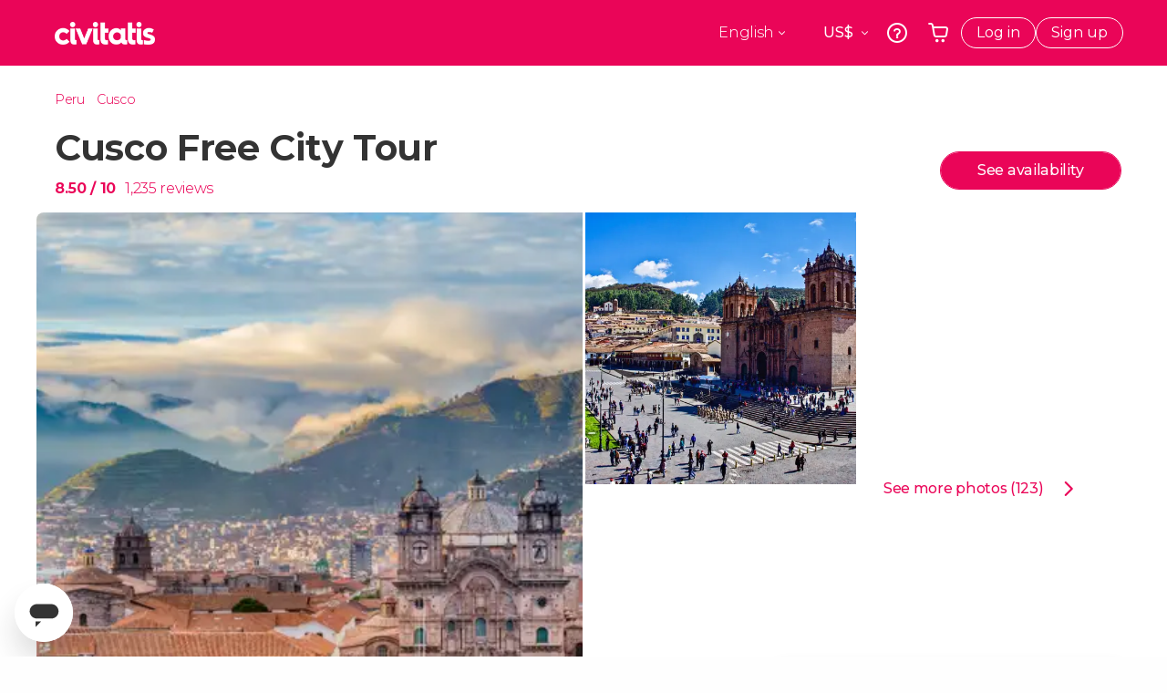

--- FILE ---
content_type: text/html;charset=UTF-8
request_url: https://www.civitatis.com/en/cuzco/free-tour/
body_size: 63891
content:
<!DOCTYPE html>
<html
    lang="en"
            data-lang="en"
    >
	<head>
					<link rel="preconnect" href="https://calendar.civitatis.com">
			<link rel="dns-prefetch" href="https://calendar.civitatis.com">
							<link rel="preconnect" href="cdn.optimizely.com">
			<link rel="dns-prefetch" href="cdn.optimizely.com">
			            <script type="text/javascript">window.gdprAppliesGlobally=true;(function(){function n(e){if(!window.frames[e]){if(document.body&&document.body.firstChild){var t=document.body;var r=document.createElement("iframe");r.style.display="none";r.name=e;r.title=e;}else{setTimeout(function(){n(e)},5)}}}function e(r,a,o,s,c){function e(e,t,r,n){if(typeof r!=="function"){return}if(!window[a]){window[a]=[]}var i=false;if(c){i=c(e,n,r)}if(!i){window[a].push({command:e,version:t,callback:r,parameter:n})}}e.stub=true;e.stubVersion=2;function t(n){if(!window[r]||window[r].stub!==true){return}if(!n.data){return}var i=typeof n.data==="string";var e;try{e=i?JSON.parse(n.data):n.data}catch(t){return}if(e[o]){var a=e[o];window[r](a.command,a.version,function(e,t){var r={};r[s]={returnValue:e,success:t,callId:a.callId};n.source.postMessage(i?JSON.stringify(r):r,"*")},a.parameter)}}if(typeof window[r]!=="function"){window[r]=e;if(window.addEventListener){window.addEventListener("message",t,false)}else{window.attachEvent("onmessage",t)}}}e("__uspapi","__uspapiBuffer","__uspapiCall","__uspapiReturn");n("__uspapiLocator");e("__tcfapi","__tcfapiBuffer","__tcfapiCall","__tcfapiReturn");n("__tcfapiLocator");(function(e){var i=document.createElement("script");i.id="spcloader";i.type="text/javascript";i["defer"]=true;i.charset="utf-8";var a="/didomi/"+e+"/loader.js?target="+document.location.hostname;if(window.didomiConfig&&window.didomiConfig.user){var o=window.didomiConfig.user;var s=o.country;var c=o.region;if(s){a=a+"&country="+s;if(c){a=a+"&region="+c}}};n.href=a;i.src=a;var d=document.getElementsByTagName("script")[0];d.parentNode.insertBefore(i,d)})("60ac3ba7-1ae5-42dc-be9a-50140ae6cea1")})();</script>
    <script type="text/javascript">
        window.didomiConfig = {
            languages: {
                enabled: ['en'],
                default: 'en'
            }
        };
        var updateDidomiClass = function () {
            if (Didomi.notice.isVisible()) {
                document.body.classList.add('is-didomi-visible'); 
            }
            else { 
                document.body.classList.remove('is-didomi-visible'); 
                
                if(typeof CivAPP !== 'undefined' && typeof CivAPP.Utils !== 'undefined' && typeof CivAPP.Utils.removeFixedElementsFromElement == 'function') {
                    CivAPP.Utils.removeFixedElementsFromElement();
                    $(window).off("resize.initZendeskFixDidomi");
                }
            }
        }
        window.didomiOnReady = window.didomiOnReady || [];
        window.didomiOnReady.push(function (Didomi) {
            updateDidomiClass();
        });
        window.didomiOnReady.push(function (Didomi) {
            Didomi.on('consent.changed',function () {
                setTimeout(function () {
                    updateDidomiClass();
                }, 200);
                consentPush();
                // The user consent status has changed
                if (typeof dataLayer !== 'undefined') {
                    dataLayer.push({
                        'event': 'consentUpdate'
                    });
                }
            });
            Didomi.on('notice.hidden',function () {
                setTimeout(function () {
                    updateDidomiClass();
                }, 200);
            });
            consentPush();
            // The user consent status has changed
            if (typeof dataLayer !== 'undefined') {
                dataLayer.push({
                    'event': 'consentInit'
                });
            }
        });

        if(typeof CivAPP !== 'undefined' && typeof CivAPP.Utils !== 'undefined' && typeof CivAPP.Utils.createCookie == 'function'){
            if(typeof(window.didomiState.didomiVendorsConsent) !== 'undefined' &&  CivAPP.Utils.readCookie('OptimizeEnabled') == null && 'true' == 'true'){
                var enabled = false;
                var vendorToSearch = 'c:googleana-W4pwUnkt';
                var acceptedVendors = window.didomiState.didomiVendorsConsent.split(",");
                for(var i = 0; i < acceptedVendors.length; i++){
                    if(acceptedVendors[i] == vendorToSearch){
                        enabled = true;
                    }
                }
                CivAPP.Utils.createCookie('OptimizeEnabled', enabled, 30);
            }
        }

        function consentPush()
        {
            var enabled = false;
            var vendorFound = false;
            var vendorToSearch = 'c:optimizely-i4R9Tawr';
            var acceptedVendors = window.didomiState.didomiVendorsConsent.split(",");

            for(var i = 0; i < acceptedVendors.length; i++){
                if(acceptedVendors[i] === vendorToSearch){
                    vendorFound = true;
                    break;
                }
            }

            if (vendorFound) {
                window.optimizely = window.optimizely || [];
                window.optimizely.push({
                    "type": "sendEvents"
                });
            } else {
                window.optimizely = window.optimizely || [];
                window.optimizely.push({
                    "type": "holdEvents"
                });
            }
            
            if(typeof CivAPP !== 'undefined' && typeof CivAPP.Utils !== 'undefined' && typeof CivAPP.Utils.createCookie == 'function'){
                CivAPP.Utils.createCookie('OptimizeEnabled', enabled, 30);
            }
            
            // The SDK is done loading, check the consent status of the user
            //const AllStatus = Didomi.getUserConsentStatusForAll();
            //dataLayer.push({'DidomiStatus': AllStatus});
            if (typeof dataLayer !== 'undefined') {
                dataLayer.push({
                    'DidomiStatus': {
                        // Didomi variables
                        'GDPRApplies': typeof(window.didomiState.didomiGDPRApplies) !== 'undefined' ? window.didomiState.didomiGDPRApplies : null,
                        'IABConsent': typeof(window.didomiState.didomiIABConsent) !== 'undefined' ? window.didomiState.didomiIABConsent : null  ,
                        'VendorsConsent': typeof(window.didomiState.didomiVendorsConsent) !== 'undefined' ? window.didomiState.didomiVendorsConsent : null, //Socios aceptados
                        'VendorsConsentUnknown': typeof(window.didomiState.didomiVendorsConsentUnknown) !== 'undefined' ? window.didomiState.didomiVendorsConsentUnknown : null, //Socios sin estado
                        'VendorsConsentDenied': typeof(window.didomiState.didomiVendorsConsentDenied) !== 'undefined' ? window.didomiState.didomiVendorsConsentDenied : null, //Socios denegados
                        'PurposesConsent': typeof(window.didomiState.didomiPurposesConsent) !== 'undefined' ? window.didomiState.didomiPurposesConsent : null, //Categorias aceptadas
                        'PurposesConsentUnknown': typeof(window.didomiState.didomiPurposesConsentUnknown) !== 'undefined' ? window.didomiState.didomiPurposesConsentUnknown : null, //Categorias sin estado
                        'PurposesConsentDenied': typeof(window.didomiState.didomiPurposesConsentDenied) !== 'undefined' ? window.didomiState.didomiPurposesConsentDenied : null, //Categorias denegadas
                        'ExperimentId': typeof(window.didomiState.didomiExperimentId) !== 'undefined' ? window.didomiState.didomiExperimentId : null, //Id de experimento
                        'ExperimentUserGroup': typeof(window.didomiState.didomiExperimentUserGroup) !== 'undefined' ? window.didomiState.didomiExperimentUserGroup : null //Grupo de experimento
                    }
                }
            );
            }
        }
    </script>
			    <link rel="preload" href="/optimizely/js/26536550308.js" as="script">
    <link rel="preconnect" href="//logx.optimizely.com">
    <script src="/optimizely/js/26536550308.js"></script>

            <script>
            window.optimizelySdkKey = "KMwjRfHFmBPVggMuSbbYR";
            
            document.addEventListener('DOMContentLoaded', function() {
                if (!window.optimizelySdkKey) {
                    window.optimizelySdkKey = "KMwjRfHFmBPVggMuSbbYR";
                }
            });
        </script>
        <link rel="preload" href="/optimizely/datafiles/KMwjRfHFmBPVggMuSbbYR.json/tag.js" as="script">
    <script src="/optimizely/datafiles/KMwjRfHFmBPVggMuSbbYR.json/tag.js" id="optimizelySDKEnabled"></script>
										<script>
    dataLayer = window.dataLayer || [];
    dataLayer.push({
        'pageLanguage': 'en',
        'geoCode': 'US',
    });
</script>
    <script>
        window.gtmEnabled = true;
    </script>
    <script>
        (function (w, d, s, l, i) {w[l] = w[l] || [];w[l].push({'gtm.start': new Date().getTime(), event: 'gtm.js'});var f = d.getElementsByTagName(s)[0], j = d.createElement(s), dl = l != 'dataLayer' ? '&l=' + l : '';j.defer = true;j.src = '/gtm/gtm.js?id=' + i + dl;
        j.addEventListener('load', function() {
            var _ge = new CustomEvent('gtm_loaded', { bubbles: true });
            d.dispatchEvent(_ge);
        });

        j.addEventListener('error', function(event) {
            var errorMessage = 'Script load error - URL: ' + event.target.src;
            var _ge = new CustomEvent('gtm_error', { 
                bubbles: true, 
                detail: errorMessage 
            });

            d.dispatchEvent(_ge);
        });

        f.parentNode.insertBefore(j, f);})(window, document, 'script', 'dataLayer', 'GTM-NWH47P4');
    </script>

    <script>
    dataLayer.push({'currencyCode': 'USD'});
</script>


    
    <script>
        var showConfirmationTags = true;
        var GTMData = {"event":"productView","ecommerce":{"navigationCurrency":"USD","currencyCode":"EUR","impressions":[{"id":48487,"name":"Rainbow Mountain Hike","price":34.8,"brand":20689,"category":"Adventure and nature","position":0,"url":"https:\/\/www.civitatis.com\/en\/cuzco\/rainbow-mountain-hike","list":"Cusco"},{"id":48883,"name":"Humantay Lake Hike","price":34.79,"brand":20689,"category":"Day trip","position":1,"url":"https:\/\/www.civitatis.com\/en\/cuzco\/humantay-lake-hike","list":"Cusco"},{"id":1663,"name":"Machu Picchu Day Trip","price":88.54,"brand":15757,"category":"Day trip","position":2,"url":"https:\/\/www.civitatis.com\/en\/cuzco\/machu-picchu-day-trip-tickets","list":"Cusco"}],"detail":{"products":[{"id":50710,"name":"Cusco Free City Tour","price":2.5,"brand":27994,"category":"Guided tours and free tours","position":0,"url":"https:\/\/www.civitatis.com\/en\/cuzco\/free-tour","list":"Cusco","list_id":"118","category2":1,"category3":1,"category4":"173","dimension44":"Cusco","dimension32":0}]},"is_from_guide":false,"guide_name":""}};
    </script>

    <script>
        var GTMDataImpresion = {"event":"productImpression","ecommerce":{"navigationCurrency":"USD","currencyCode":"EUR","impressions":[{"id":48487,"name":"Rainbow Mountain Hike","price":34.8,"brand":20689,"category":"Adventure and nature","position":0,"url":"https:\/\/www.civitatis.com\/en\/cuzco\/rainbow-mountain-hike","list":"Cusco","list_id":"118","category2":0,"category3":1,"category4":"173","dimension32":36.13},{"id":48883,"name":"Humantay Lake Hike","price":34.79,"brand":20689,"category":"Day trip","position":1,"url":"https:\/\/www.civitatis.com\/en\/cuzco\/humantay-lake-hike","list":"Cusco","list_id":"118","category2":0,"category3":1,"category4":"173","dimension32":36.13},{"id":1663,"name":"Machu Picchu Day Trip","price":88.54,"brand":15757,"category":"Day trip","position":2,"url":"https:\/\/www.civitatis.com\/en\/cuzco\/machu-picchu-day-trip-tickets","list":"Cusco","list_id":"118","category2":0,"category3":1,"category4":"173","dimension32":316.22}],"is_from_guide":false,"guide_name":""}};
    </script>


    <meta name="sitewide-event" content="[base64]">

    <meta name="channel-event" content="IntcImV2ZW50XCI6XCJjaGFubmVsXCIsXCJjaGFubmVsXCI6e1wiYWZmaWxpYXRlX2lkXCI6NjY2LFwiYWdlbmN5X2lkXCI6XCJcIn19Ig==">

    <meta name="user-event" content="IntcImV2ZW50XCI6XCJ1c2VyXCIsXCJ1c2VyXCI6e1wibG9naW5fc3RhdHVzXCI6XCJcIixcImNsaWVudF9pZFwiOm51bGwsXCJ1c2VySWRcIjpcIlwiLFwidXNlcl9jaXZpdGF0aXNJRFwiOlwiXCIsXCJ1c2VyX3ByZXZpb3VzXCI6bnVsbH19Ig==">

						<script type="text/javascript">
    if (typeof dataLayer == 'undefined') {
        dataLayer = [];
    }
        dataLayer.push({
                'DidomiStatus': {
                    // Didomi variables
                    'GDPRApplies': '1',
                    'IABConsent':'CO7n8C8O7n8C8AHABBENA8CkAP_AAE7AAAAAF5wAQF5gAAAA.f_gACdgAAAAA',
                    'VendorsConsent': 'iab:16,iab:91,iab:132,didomi:google,c:bing-ads,c:microsoft,c:yahoo-analytics,c:ab-tasty,c:new-relic,c:yahoo-gemini-and-flurry,c:civitatis-92D3czdb,c:facebook-P3gAx3qD,', //Socios aceptados
                    'VendorsConsentUnknown': '', //Socios sin estado
                    'VendorsConsentDenied': '', //Socios denegados
                    'PurposesConsent': 'datosprop-PVLNLgfk,geo_marketing_studies,geo_ads,cookies,select_basic_ads,create_ads_profile,select_personalized_ads,measure_ad_performance,improve_products,market_research,measure_content_performance,select_personalized_content,create_content_profile,device_characteristics,', //Categorias aceptadas
                    'PurposesConsentUnknown': '', //Categorias sin estado
                    'PurposesConsentDenied': '', //Categorias denegadas
                    'ExperimentId': '', //Id de experimento
                    'ExperimentUserGroup': '', //Grupo de experimento
                }
            });
</script>				
    
                            <title>Cusco Free City Tour - Book Online at Civitatis.com</title>
            <script type="application/ld+json">
{
    "@context": "https://schema.org",
    "@type": "Organization",
    "url": "https://www.civitatis.com/en/",
    "logo": "https://www.civitatis.com/f/images/civitatis.com/ic_launcher144x144.png",
    "sameAs": [
        "https://www.facebook.com/civitatis ",
        "https://twitter.com/civitatis ",
        "https://www.instagram.com/civitatis ",
        "https://www.youtube.com/user/civitatis "
    ]
}
</script>                <meta name="title" content="Cusco Free City Tour - Book Online at Civitatis.com" />
            <meta name="description" content="Don&#039;t miss our fantastic guided tour of the ancient capital of the Inca Empire, Cusco. Discover Plaza de Armas square, San Blas and more." />
                <meta name="keywords" content="free tour cusco peru, guided tour cusco peru, free walking tour cusco, free city tour cusco, cusco, visit cusco free info" />
        <meta name="format-detection" content="telephone=no">
    <meta http-equiv="Content-Type" content="text/html; charset=utf-8" />
    <meta name="author" content="Civitatis">
    <meta name="revisit-after" content="30" />
    <meta name="robots" content="all" />
    <meta name="viewport" content="width=device-width,initial-scale=1.0,minimum-scale=1.0,maximum-scale=5.0,user-scalable=yes"/>
    <meta http-equiv="x-ua-compatible" content="ie=edge"><script type="text/javascript">(window.NREUM||(NREUM={})).init={privacy:{cookies_enabled:true},ajax:{deny_list:["bam-cell.nr-data.net"]},session_trace:{sampling_rate:0.0,mode:"FIXED_RATE",enabled:true,error_sampling_rate:0.0},feature_flags:["soft_nav"],distributed_tracing:{enabled:true}};(window.NREUM||(NREUM={})).loader_config={agentID:"7205428",accountID:"806379",trustKey:"806379",licenseKey:"9bf0b81ab3",applicationID:"7205421",browserID:"7205428"};;/*! For license information please see nr-loader-rum-1.308.0.min.js.LICENSE.txt */
(()=>{var e,t,r={163:(e,t,r)=>{"use strict";r.d(t,{j:()=>E});var n=r(384),i=r(1741);var a=r(2555);r(860).K7.genericEvents;const s="experimental.resources",o="register",c=e=>{if(!e||"string"!=typeof e)return!1;try{document.createDocumentFragment().querySelector(e)}catch{return!1}return!0};var d=r(2614),u=r(944),l=r(8122);const f="[data-nr-mask]",g=e=>(0,l.a)(e,(()=>{const e={feature_flags:[],experimental:{allow_registered_children:!1,resources:!1},mask_selector:"*",block_selector:"[data-nr-block]",mask_input_options:{color:!1,date:!1,"datetime-local":!1,email:!1,month:!1,number:!1,range:!1,search:!1,tel:!1,text:!1,time:!1,url:!1,week:!1,textarea:!1,select:!1,password:!0}};return{ajax:{deny_list:void 0,block_internal:!0,enabled:!0,autoStart:!0},api:{get allow_registered_children(){return e.feature_flags.includes(o)||e.experimental.allow_registered_children},set allow_registered_children(t){e.experimental.allow_registered_children=t},duplicate_registered_data:!1},browser_consent_mode:{enabled:!1},distributed_tracing:{enabled:void 0,exclude_newrelic_header:void 0,cors_use_newrelic_header:void 0,cors_use_tracecontext_headers:void 0,allowed_origins:void 0},get feature_flags(){return e.feature_flags},set feature_flags(t){e.feature_flags=t},generic_events:{enabled:!0,autoStart:!0},harvest:{interval:30},jserrors:{enabled:!0,autoStart:!0},logging:{enabled:!0,autoStart:!0},metrics:{enabled:!0,autoStart:!0},obfuscate:void 0,page_action:{enabled:!0},page_view_event:{enabled:!0,autoStart:!0},page_view_timing:{enabled:!0,autoStart:!0},performance:{capture_marks:!1,capture_measures:!1,capture_detail:!0,resources:{get enabled(){return e.feature_flags.includes(s)||e.experimental.resources},set enabled(t){e.experimental.resources=t},asset_types:[],first_party_domains:[],ignore_newrelic:!0}},privacy:{cookies_enabled:!0},proxy:{assets:void 0,beacon:void 0},session:{expiresMs:d.wk,inactiveMs:d.BB},session_replay:{autoStart:!0,enabled:!1,preload:!1,sampling_rate:10,error_sampling_rate:100,collect_fonts:!1,inline_images:!1,fix_stylesheets:!0,mask_all_inputs:!0,get mask_text_selector(){return e.mask_selector},set mask_text_selector(t){c(t)?e.mask_selector="".concat(t,",").concat(f):""===t||null===t?e.mask_selector=f:(0,u.R)(5,t)},get block_class(){return"nr-block"},get ignore_class(){return"nr-ignore"},get mask_text_class(){return"nr-mask"},get block_selector(){return e.block_selector},set block_selector(t){c(t)?e.block_selector+=",".concat(t):""!==t&&(0,u.R)(6,t)},get mask_input_options(){return e.mask_input_options},set mask_input_options(t){t&&"object"==typeof t?e.mask_input_options={...t,password:!0}:(0,u.R)(7,t)}},session_trace:{enabled:!0,autoStart:!0},soft_navigations:{enabled:!0,autoStart:!0},spa:{enabled:!0,autoStart:!0},ssl:void 0,user_actions:{enabled:!0,elementAttributes:["id","className","tagName","type"]}}})());var p=r(6154),m=r(9324);let h=0;const v={buildEnv:m.F3,distMethod:m.Xs,version:m.xv,originTime:p.WN},b={consented:!1},y={appMetadata:{},get consented(){return this.session?.state?.consent||b.consented},set consented(e){b.consented=e},customTransaction:void 0,denyList:void 0,disabled:!1,harvester:void 0,isolatedBacklog:!1,isRecording:!1,loaderType:void 0,maxBytes:3e4,obfuscator:void 0,onerror:void 0,ptid:void 0,releaseIds:{},session:void 0,timeKeeper:void 0,registeredEntities:[],jsAttributesMetadata:{bytes:0},get harvestCount(){return++h}},_=e=>{const t=(0,l.a)(e,y),r=Object.keys(v).reduce((e,t)=>(e[t]={value:v[t],writable:!1,configurable:!0,enumerable:!0},e),{});return Object.defineProperties(t,r)};var w=r(5701);const x=e=>{const t=e.startsWith("http");e+="/",r.p=t?e:"https://"+e};var R=r(7836),k=r(3241);const A={accountID:void 0,trustKey:void 0,agentID:void 0,licenseKey:void 0,applicationID:void 0,xpid:void 0},S=e=>(0,l.a)(e,A),T=new Set;function E(e,t={},r,s){let{init:o,info:c,loader_config:d,runtime:u={},exposed:l=!0}=t;if(!c){const e=(0,n.pV)();o=e.init,c=e.info,d=e.loader_config}e.init=g(o||{}),e.loader_config=S(d||{}),c.jsAttributes??={},p.bv&&(c.jsAttributes.isWorker=!0),e.info=(0,a.D)(c);const f=e.init,m=[c.beacon,c.errorBeacon];T.has(e.agentIdentifier)||(f.proxy.assets&&(x(f.proxy.assets),m.push(f.proxy.assets)),f.proxy.beacon&&m.push(f.proxy.beacon),e.beacons=[...m],function(e){const t=(0,n.pV)();Object.getOwnPropertyNames(i.W.prototype).forEach(r=>{const n=i.W.prototype[r];if("function"!=typeof n||"constructor"===n)return;let a=t[r];e[r]&&!1!==e.exposed&&"micro-agent"!==e.runtime?.loaderType&&(t[r]=(...t)=>{const n=e[r](...t);return a?a(...t):n})})}(e),(0,n.US)("activatedFeatures",w.B)),u.denyList=[...f.ajax.deny_list||[],...f.ajax.block_internal?m:[]],u.ptid=e.agentIdentifier,u.loaderType=r,e.runtime=_(u),T.has(e.agentIdentifier)||(e.ee=R.ee.get(e.agentIdentifier),e.exposed=l,(0,k.W)({agentIdentifier:e.agentIdentifier,drained:!!w.B?.[e.agentIdentifier],type:"lifecycle",name:"initialize",feature:void 0,data:e.config})),T.add(e.agentIdentifier)}},384:(e,t,r)=>{"use strict";r.d(t,{NT:()=>s,US:()=>u,Zm:()=>o,bQ:()=>d,dV:()=>c,pV:()=>l});var n=r(6154),i=r(1863),a=r(1910);const s={beacon:"bam.nr-data.net",errorBeacon:"bam.nr-data.net"};function o(){return n.gm.NREUM||(n.gm.NREUM={}),void 0===n.gm.newrelic&&(n.gm.newrelic=n.gm.NREUM),n.gm.NREUM}function c(){let e=o();return e.o||(e.o={ST:n.gm.setTimeout,SI:n.gm.setImmediate||n.gm.setInterval,CT:n.gm.clearTimeout,XHR:n.gm.XMLHttpRequest,REQ:n.gm.Request,EV:n.gm.Event,PR:n.gm.Promise,MO:n.gm.MutationObserver,FETCH:n.gm.fetch,WS:n.gm.WebSocket},(0,a.i)(...Object.values(e.o))),e}function d(e,t){let r=o();r.initializedAgents??={},t.initializedAt={ms:(0,i.t)(),date:new Date},r.initializedAgents[e]=t}function u(e,t){o()[e]=t}function l(){return function(){let e=o();const t=e.info||{};e.info={beacon:s.beacon,errorBeacon:s.errorBeacon,...t}}(),function(){let e=o();const t=e.init||{};e.init={...t}}(),c(),function(){let e=o();const t=e.loader_config||{};e.loader_config={...t}}(),o()}},782:(e,t,r)=>{"use strict";r.d(t,{T:()=>n});const n=r(860).K7.pageViewTiming},860:(e,t,r)=>{"use strict";r.d(t,{$J:()=>u,K7:()=>c,P3:()=>d,XX:()=>i,Yy:()=>o,df:()=>a,qY:()=>n,v4:()=>s});const n="events",i="jserrors",a="browser/blobs",s="rum",o="browser/logs",c={ajax:"ajax",genericEvents:"generic_events",jserrors:i,logging:"logging",metrics:"metrics",pageAction:"page_action",pageViewEvent:"page_view_event",pageViewTiming:"page_view_timing",sessionReplay:"session_replay",sessionTrace:"session_trace",softNav:"soft_navigations",spa:"spa"},d={[c.pageViewEvent]:1,[c.pageViewTiming]:2,[c.metrics]:3,[c.jserrors]:4,[c.spa]:5,[c.ajax]:6,[c.sessionTrace]:7,[c.softNav]:8,[c.sessionReplay]:9,[c.logging]:10,[c.genericEvents]:11},u={[c.pageViewEvent]:s,[c.pageViewTiming]:n,[c.ajax]:n,[c.spa]:n,[c.softNav]:n,[c.metrics]:i,[c.jserrors]:i,[c.sessionTrace]:a,[c.sessionReplay]:a,[c.logging]:o,[c.genericEvents]:"ins"}},944:(e,t,r)=>{"use strict";r.d(t,{R:()=>i});var n=r(3241);function i(e,t){"function"==typeof console.debug&&(console.debug("New Relic Warning: https://github.com/newrelic/newrelic-browser-agent/blob/main/docs/warning-codes.md#".concat(e),t),(0,n.W)({agentIdentifier:null,drained:null,type:"data",name:"warn",feature:"warn",data:{code:e,secondary:t}}))}},1687:(e,t,r)=>{"use strict";r.d(t,{Ak:()=>d,Ze:()=>f,x3:()=>u});var n=r(3241),i=r(7836),a=r(3606),s=r(860),o=r(2646);const c={};function d(e,t){const r={staged:!1,priority:s.P3[t]||0};l(e),c[e].get(t)||c[e].set(t,r)}function u(e,t){e&&c[e]&&(c[e].get(t)&&c[e].delete(t),p(e,t,!1),c[e].size&&g(e))}function l(e){if(!e)throw new Error("agentIdentifier required");c[e]||(c[e]=new Map)}function f(e="",t="feature",r=!1){if(l(e),!e||!c[e].get(t)||r)return p(e,t);c[e].get(t).staged=!0,g(e)}function g(e){const t=Array.from(c[e]);t.every(([e,t])=>t.staged)&&(t.sort((e,t)=>e[1].priority-t[1].priority),t.forEach(([t])=>{c[e].delete(t),p(e,t)}))}function p(e,t,r=!0){const s=e?i.ee.get(e):i.ee,c=a.i.handlers;if(!s.aborted&&s.backlog&&c){if((0,n.W)({agentIdentifier:e,type:"lifecycle",name:"drain",feature:t}),r){const e=s.backlog[t],r=c[t];if(r){for(let t=0;e&&t<e.length;++t)m(e[t],r);Object.entries(r).forEach(([e,t])=>{Object.values(t||{}).forEach(t=>{t[0]?.on&&t[0]?.context()instanceof o.y&&t[0].on(e,t[1])})})}}s.isolatedBacklog||delete c[t],s.backlog[t]=null,s.emit("drain-"+t,[])}}function m(e,t){var r=e[1];Object.values(t[r]||{}).forEach(t=>{var r=e[0];if(t[0]===r){var n=t[1],i=e[3],a=e[2];n.apply(i,a)}})}},1738:(e,t,r)=>{"use strict";r.d(t,{U:()=>g,Y:()=>f});var n=r(3241),i=r(9908),a=r(1863),s=r(944),o=r(5701),c=r(3969),d=r(8362),u=r(860),l=r(4261);function f(e,t,r,a){const f=a||r;!f||f[e]&&f[e]!==d.d.prototype[e]||(f[e]=function(){(0,i.p)(c.xV,["API/"+e+"/called"],void 0,u.K7.metrics,r.ee),(0,n.W)({agentIdentifier:r.agentIdentifier,drained:!!o.B?.[r.agentIdentifier],type:"data",name:"api",feature:l.Pl+e,data:{}});try{return t.apply(this,arguments)}catch(e){(0,s.R)(23,e)}})}function g(e,t,r,n,s){const o=e.info;null===r?delete o.jsAttributes[t]:o.jsAttributes[t]=r,(s||null===r)&&(0,i.p)(l.Pl+n,[(0,a.t)(),t,r],void 0,"session",e.ee)}},1741:(e,t,r)=>{"use strict";r.d(t,{W:()=>a});var n=r(944),i=r(4261);class a{#e(e,...t){if(this[e]!==a.prototype[e])return this[e](...t);(0,n.R)(35,e)}addPageAction(e,t){return this.#e(i.hG,e,t)}register(e){return this.#e(i.eY,e)}recordCustomEvent(e,t){return this.#e(i.fF,e,t)}setPageViewName(e,t){return this.#e(i.Fw,e,t)}setCustomAttribute(e,t,r){return this.#e(i.cD,e,t,r)}noticeError(e,t){return this.#e(i.o5,e,t)}setUserId(e,t=!1){return this.#e(i.Dl,e,t)}setApplicationVersion(e){return this.#e(i.nb,e)}setErrorHandler(e){return this.#e(i.bt,e)}addRelease(e,t){return this.#e(i.k6,e,t)}log(e,t){return this.#e(i.$9,e,t)}start(){return this.#e(i.d3)}finished(e){return this.#e(i.BL,e)}recordReplay(){return this.#e(i.CH)}pauseReplay(){return this.#e(i.Tb)}addToTrace(e){return this.#e(i.U2,e)}setCurrentRouteName(e){return this.#e(i.PA,e)}interaction(e){return this.#e(i.dT,e)}wrapLogger(e,t,r){return this.#e(i.Wb,e,t,r)}measure(e,t){return this.#e(i.V1,e,t)}consent(e){return this.#e(i.Pv,e)}}},1863:(e,t,r)=>{"use strict";function n(){return Math.floor(performance.now())}r.d(t,{t:()=>n})},1910:(e,t,r)=>{"use strict";r.d(t,{i:()=>a});var n=r(944);const i=new Map;function a(...e){return e.every(e=>{if(i.has(e))return i.get(e);const t="function"==typeof e?e.toString():"",r=t.includes("[native code]"),a=t.includes("nrWrapper");return r||a||(0,n.R)(64,e?.name||t),i.set(e,r),r})}},2555:(e,t,r)=>{"use strict";r.d(t,{D:()=>o,f:()=>s});var n=r(384),i=r(8122);const a={beacon:n.NT.beacon,errorBeacon:n.NT.errorBeacon,licenseKey:void 0,applicationID:void 0,sa:void 0,queueTime:void 0,applicationTime:void 0,ttGuid:void 0,user:void 0,account:void 0,product:void 0,extra:void 0,jsAttributes:{},userAttributes:void 0,atts:void 0,transactionName:void 0,tNamePlain:void 0};function s(e){try{return!!e.licenseKey&&!!e.errorBeacon&&!!e.applicationID}catch(e){return!1}}const o=e=>(0,i.a)(e,a)},2614:(e,t,r)=>{"use strict";r.d(t,{BB:()=>s,H3:()=>n,g:()=>d,iL:()=>c,tS:()=>o,uh:()=>i,wk:()=>a});const n="NRBA",i="SESSION",a=144e5,s=18e5,o={STARTED:"session-started",PAUSE:"session-pause",RESET:"session-reset",RESUME:"session-resume",UPDATE:"session-update"},c={SAME_TAB:"same-tab",CROSS_TAB:"cross-tab"},d={OFF:0,FULL:1,ERROR:2}},2646:(e,t,r)=>{"use strict";r.d(t,{y:()=>n});class n{constructor(e){this.contextId=e}}},2843:(e,t,r)=>{"use strict";r.d(t,{G:()=>a,u:()=>i});var n=r(3878);function i(e,t=!1,r,i){(0,n.DD)("visibilitychange",function(){if(t)return void("hidden"===document.visibilityState&&e());e(document.visibilityState)},r,i)}function a(e,t,r){(0,n.sp)("pagehide",e,t,r)}},3241:(e,t,r)=>{"use strict";r.d(t,{W:()=>a});var n=r(6154);const i="newrelic";function a(e={}){try{n.gm.dispatchEvent(new CustomEvent(i,{detail:e}))}catch(e){}}},3606:(e,t,r)=>{"use strict";r.d(t,{i:()=>a});var n=r(9908);a.on=s;var i=a.handlers={};function a(e,t,r,a){s(a||n.d,i,e,t,r)}function s(e,t,r,i,a){a||(a="feature"),e||(e=n.d);var s=t[a]=t[a]||{};(s[r]=s[r]||[]).push([e,i])}},3878:(e,t,r)=>{"use strict";function n(e,t){return{capture:e,passive:!1,signal:t}}function i(e,t,r=!1,i){window.addEventListener(e,t,n(r,i))}function a(e,t,r=!1,i){document.addEventListener(e,t,n(r,i))}r.d(t,{DD:()=>a,jT:()=>n,sp:()=>i})},3969:(e,t,r)=>{"use strict";r.d(t,{TZ:()=>n,XG:()=>o,rs:()=>i,xV:()=>s,z_:()=>a});const n=r(860).K7.metrics,i="sm",a="cm",s="storeSupportabilityMetrics",o="storeEventMetrics"},4234:(e,t,r)=>{"use strict";r.d(t,{W:()=>a});var n=r(7836),i=r(1687);class a{constructor(e,t){this.agentIdentifier=e,this.ee=n.ee.get(e),this.featureName=t,this.blocked=!1}deregisterDrain(){(0,i.x3)(this.agentIdentifier,this.featureName)}}},4261:(e,t,r)=>{"use strict";r.d(t,{$9:()=>d,BL:()=>o,CH:()=>g,Dl:()=>_,Fw:()=>y,PA:()=>h,Pl:()=>n,Pv:()=>k,Tb:()=>l,U2:()=>a,V1:()=>R,Wb:()=>x,bt:()=>b,cD:()=>v,d3:()=>w,dT:()=>c,eY:()=>p,fF:()=>f,hG:()=>i,k6:()=>s,nb:()=>m,o5:()=>u});const n="api-",i="addPageAction",a="addToTrace",s="addRelease",o="finished",c="interaction",d="log",u="noticeError",l="pauseReplay",f="recordCustomEvent",g="recordReplay",p="register",m="setApplicationVersion",h="setCurrentRouteName",v="setCustomAttribute",b="setErrorHandler",y="setPageViewName",_="setUserId",w="start",x="wrapLogger",R="measure",k="consent"},5289:(e,t,r)=>{"use strict";r.d(t,{GG:()=>s,Qr:()=>c,sB:()=>o});var n=r(3878),i=r(6389);function a(){return"undefined"==typeof document||"complete"===document.readyState}function s(e,t){if(a())return e();const r=(0,i.J)(e),s=setInterval(()=>{a()&&(clearInterval(s),r())},500);(0,n.sp)("load",r,t)}function o(e){if(a())return e();(0,n.DD)("DOMContentLoaded",e)}function c(e){if(a())return e();(0,n.sp)("popstate",e)}},5607:(e,t,r)=>{"use strict";r.d(t,{W:()=>n});const n=(0,r(9566).bz)()},5701:(e,t,r)=>{"use strict";r.d(t,{B:()=>a,t:()=>s});var n=r(3241);const i=new Set,a={};function s(e,t){const r=t.agentIdentifier;a[r]??={},e&&"object"==typeof e&&(i.has(r)||(t.ee.emit("rumresp",[e]),a[r]=e,i.add(r),(0,n.W)({agentIdentifier:r,loaded:!0,drained:!0,type:"lifecycle",name:"load",feature:void 0,data:e})))}},6154:(e,t,r)=>{"use strict";r.d(t,{OF:()=>c,RI:()=>i,WN:()=>u,bv:()=>a,eN:()=>l,gm:()=>s,mw:()=>o,sb:()=>d});var n=r(1863);const i="undefined"!=typeof window&&!!window.document,a="undefined"!=typeof WorkerGlobalScope&&("undefined"!=typeof self&&self instanceof WorkerGlobalScope&&self.navigator instanceof WorkerNavigator||"undefined"!=typeof globalThis&&globalThis instanceof WorkerGlobalScope&&globalThis.navigator instanceof WorkerNavigator),s=i?window:"undefined"!=typeof WorkerGlobalScope&&("undefined"!=typeof self&&self instanceof WorkerGlobalScope&&self||"undefined"!=typeof globalThis&&globalThis instanceof WorkerGlobalScope&&globalThis),o=Boolean("hidden"===s?.document?.visibilityState),c=/iPad|iPhone|iPod/.test(s.navigator?.userAgent),d=c&&"undefined"==typeof SharedWorker,u=((()=>{const e=s.navigator?.userAgent?.match(/Firefox[/\s](\d+\.\d+)/);Array.isArray(e)&&e.length>=2&&e[1]})(),Date.now()-(0,n.t)()),l=()=>"undefined"!=typeof PerformanceNavigationTiming&&s?.performance?.getEntriesByType("navigation")?.[0]?.responseStart},6389:(e,t,r)=>{"use strict";function n(e,t=500,r={}){const n=r?.leading||!1;let i;return(...r)=>{n&&void 0===i&&(e.apply(this,r),i=setTimeout(()=>{i=clearTimeout(i)},t)),n||(clearTimeout(i),i=setTimeout(()=>{e.apply(this,r)},t))}}function i(e){let t=!1;return(...r)=>{t||(t=!0,e.apply(this,r))}}r.d(t,{J:()=>i,s:()=>n})},6630:(e,t,r)=>{"use strict";r.d(t,{T:()=>n});const n=r(860).K7.pageViewEvent},7699:(e,t,r)=>{"use strict";r.d(t,{It:()=>a,KC:()=>o,No:()=>i,qh:()=>s});var n=r(860);const i=16e3,a=1e6,s="SESSION_ERROR",o={[n.K7.logging]:!0,[n.K7.genericEvents]:!1,[n.K7.jserrors]:!1,[n.K7.ajax]:!1}},7836:(e,t,r)=>{"use strict";r.d(t,{P:()=>o,ee:()=>c});var n=r(384),i=r(8990),a=r(2646),s=r(5607);const o="nr@context:".concat(s.W),c=function e(t,r){var n={},s={},u={},l=!1;try{l=16===r.length&&d.initializedAgents?.[r]?.runtime.isolatedBacklog}catch(e){}var f={on:p,addEventListener:p,removeEventListener:function(e,t){var r=n[e];if(!r)return;for(var i=0;i<r.length;i++)r[i]===t&&r.splice(i,1)},emit:function(e,r,n,i,a){!1!==a&&(a=!0);if(c.aborted&&!i)return;t&&a&&t.emit(e,r,n);var o=g(n);m(e).forEach(e=>{e.apply(o,r)});var d=v()[s[e]];d&&d.push([f,e,r,o]);return o},get:h,listeners:m,context:g,buffer:function(e,t){const r=v();if(t=t||"feature",f.aborted)return;Object.entries(e||{}).forEach(([e,n])=>{s[n]=t,t in r||(r[t]=[])})},abort:function(){f._aborted=!0,Object.keys(f.backlog).forEach(e=>{delete f.backlog[e]})},isBuffering:function(e){return!!v()[s[e]]},debugId:r,backlog:l?{}:t&&"object"==typeof t.backlog?t.backlog:{},isolatedBacklog:l};return Object.defineProperty(f,"aborted",{get:()=>{let e=f._aborted||!1;return e||(t&&(e=t.aborted),e)}}),f;function g(e){return e&&e instanceof a.y?e:e?(0,i.I)(e,o,()=>new a.y(o)):new a.y(o)}function p(e,t){n[e]=m(e).concat(t)}function m(e){return n[e]||[]}function h(t){return u[t]=u[t]||e(f,t)}function v(){return f.backlog}}(void 0,"globalEE"),d=(0,n.Zm)();d.ee||(d.ee=c)},8122:(e,t,r)=>{"use strict";r.d(t,{a:()=>i});var n=r(944);function i(e,t){try{if(!e||"object"!=typeof e)return(0,n.R)(3);if(!t||"object"!=typeof t)return(0,n.R)(4);const r=Object.create(Object.getPrototypeOf(t),Object.getOwnPropertyDescriptors(t)),a=0===Object.keys(r).length?e:r;for(let s in a)if(void 0!==e[s])try{if(null===e[s]){r[s]=null;continue}Array.isArray(e[s])&&Array.isArray(t[s])?r[s]=Array.from(new Set([...e[s],...t[s]])):"object"==typeof e[s]&&"object"==typeof t[s]?r[s]=i(e[s],t[s]):r[s]=e[s]}catch(e){r[s]||(0,n.R)(1,e)}return r}catch(e){(0,n.R)(2,e)}}},8362:(e,t,r)=>{"use strict";r.d(t,{d:()=>a});var n=r(9566),i=r(1741);class a extends i.W{agentIdentifier=(0,n.LA)(16)}},8374:(e,t,r)=>{r.nc=(()=>{try{return document?.currentScript?.nonce}catch(e){}return""})()},8990:(e,t,r)=>{"use strict";r.d(t,{I:()=>i});var n=Object.prototype.hasOwnProperty;function i(e,t,r){if(n.call(e,t))return e[t];var i=r();if(Object.defineProperty&&Object.keys)try{return Object.defineProperty(e,t,{value:i,writable:!0,enumerable:!1}),i}catch(e){}return e[t]=i,i}},9324:(e,t,r)=>{"use strict";r.d(t,{F3:()=>i,Xs:()=>a,xv:()=>n});const n="1.308.0",i="PROD",a="CDN"},9566:(e,t,r)=>{"use strict";r.d(t,{LA:()=>o,bz:()=>s});var n=r(6154);const i="xxxxxxxx-xxxx-4xxx-yxxx-xxxxxxxxxxxx";function a(e,t){return e?15&e[t]:16*Math.random()|0}function s(){const e=n.gm?.crypto||n.gm?.msCrypto;let t,r=0;return e&&e.getRandomValues&&(t=e.getRandomValues(new Uint8Array(30))),i.split("").map(e=>"x"===e?a(t,r++).toString(16):"y"===e?(3&a()|8).toString(16):e).join("")}function o(e){const t=n.gm?.crypto||n.gm?.msCrypto;let r,i=0;t&&t.getRandomValues&&(r=t.getRandomValues(new Uint8Array(e)));const s=[];for(var o=0;o<e;o++)s.push(a(r,i++).toString(16));return s.join("")}},9908:(e,t,r)=>{"use strict";r.d(t,{d:()=>n,p:()=>i});var n=r(7836).ee.get("handle");function i(e,t,r,i,a){a?(a.buffer([e],i),a.emit(e,t,r)):(n.buffer([e],i),n.emit(e,t,r))}}},n={};function i(e){var t=n[e];if(void 0!==t)return t.exports;var a=n[e]={exports:{}};return r[e](a,a.exports,i),a.exports}i.m=r,i.d=(e,t)=>{for(var r in t)i.o(t,r)&&!i.o(e,r)&&Object.defineProperty(e,r,{enumerable:!0,get:t[r]})},i.f={},i.e=e=>Promise.all(Object.keys(i.f).reduce((t,r)=>(i.f[r](e,t),t),[])),i.u=e=>"nr-rum-1.308.0.min.js",i.o=(e,t)=>Object.prototype.hasOwnProperty.call(e,t),e={},t="NRBA-1.308.0.PROD:",i.l=(r,n,a,s)=>{if(e[r])e[r].push(n);else{var o,c;if(void 0!==a)for(var d=document.getElementsByTagName("script"),u=0;u<d.length;u++){var l=d[u];if(l.getAttribute("src")==r||l.getAttribute("data-webpack")==t+a){o=l;break}}if(!o){c=!0;var f={296:"sha512-+MIMDsOcckGXa1EdWHqFNv7P+JUkd5kQwCBr3KE6uCvnsBNUrdSt4a/3/L4j4TxtnaMNjHpza2/erNQbpacJQA=="};(o=document.createElement("script")).charset="utf-8",i.nc&&o.setAttribute("nonce",i.nc),o.setAttribute("data-webpack",t+a),o.src=r,0!==o.src.indexOf(window.location.origin+"/")&&(o.crossOrigin="anonymous"),f[s]&&(o.integrity=f[s])}e[r]=[n];var g=(t,n)=>{o.onerror=o.onload=null,clearTimeout(p);var i=e[r];if(delete e[r],o.parentNode&&o.parentNode.removeChild(o),i&&i.forEach(e=>e(n)),t)return t(n)},p=setTimeout(g.bind(null,void 0,{type:"timeout",target:o}),12e4);o.onerror=g.bind(null,o.onerror),o.onload=g.bind(null,o.onload),c&&document.head.appendChild(o)}},i.r=e=>{"undefined"!=typeof Symbol&&Symbol.toStringTag&&Object.defineProperty(e,Symbol.toStringTag,{value:"Module"}),Object.defineProperty(e,"__esModule",{value:!0})},i.p="https://js-agent.newrelic.com/",(()=>{var e={374:0,840:0};i.f.j=(t,r)=>{var n=i.o(e,t)?e[t]:void 0;if(0!==n)if(n)r.push(n[2]);else{var a=new Promise((r,i)=>n=e[t]=[r,i]);r.push(n[2]=a);var s=i.p+i.u(t),o=new Error;i.l(s,r=>{if(i.o(e,t)&&(0!==(n=e[t])&&(e[t]=void 0),n)){var a=r&&("load"===r.type?"missing":r.type),s=r&&r.target&&r.target.src;o.message="Loading chunk "+t+" failed: ("+a+": "+s+")",o.name="ChunkLoadError",o.type=a,o.request=s,n[1](o)}},"chunk-"+t,t)}};var t=(t,r)=>{var n,a,[s,o,c]=r,d=0;if(s.some(t=>0!==e[t])){for(n in o)i.o(o,n)&&(i.m[n]=o[n]);if(c)c(i)}for(t&&t(r);d<s.length;d++)a=s[d],i.o(e,a)&&e[a]&&e[a][0](),e[a]=0},r=self["webpackChunk:NRBA-1.308.0.PROD"]=self["webpackChunk:NRBA-1.308.0.PROD"]||[];r.forEach(t.bind(null,0)),r.push=t.bind(null,r.push.bind(r))})(),(()=>{"use strict";i(8374);var e=i(8362),t=i(860);const r=Object.values(t.K7);var n=i(163);var a=i(9908),s=i(1863),o=i(4261),c=i(1738);var d=i(1687),u=i(4234),l=i(5289),f=i(6154),g=i(944),p=i(384);const m=e=>f.RI&&!0===e?.privacy.cookies_enabled;function h(e){return!!(0,p.dV)().o.MO&&m(e)&&!0===e?.session_trace.enabled}var v=i(6389),b=i(7699);class y extends u.W{constructor(e,t){super(e.agentIdentifier,t),this.agentRef=e,this.abortHandler=void 0,this.featAggregate=void 0,this.loadedSuccessfully=void 0,this.onAggregateImported=new Promise(e=>{this.loadedSuccessfully=e}),this.deferred=Promise.resolve(),!1===e.init[this.featureName].autoStart?this.deferred=new Promise((t,r)=>{this.ee.on("manual-start-all",(0,v.J)(()=>{(0,d.Ak)(e.agentIdentifier,this.featureName),t()}))}):(0,d.Ak)(e.agentIdentifier,t)}importAggregator(e,t,r={}){if(this.featAggregate)return;const n=async()=>{let n;await this.deferred;try{if(m(e.init)){const{setupAgentSession:t}=await i.e(296).then(i.bind(i,3305));n=t(e)}}catch(e){(0,g.R)(20,e),this.ee.emit("internal-error",[e]),(0,a.p)(b.qh,[e],void 0,this.featureName,this.ee)}try{if(!this.#t(this.featureName,n,e.init))return(0,d.Ze)(this.agentIdentifier,this.featureName),void this.loadedSuccessfully(!1);const{Aggregate:i}=await t();this.featAggregate=new i(e,r),e.runtime.harvester.initializedAggregates.push(this.featAggregate),this.loadedSuccessfully(!0)}catch(e){(0,g.R)(34,e),this.abortHandler?.(),(0,d.Ze)(this.agentIdentifier,this.featureName,!0),this.loadedSuccessfully(!1),this.ee&&this.ee.abort()}};f.RI?(0,l.GG)(()=>n(),!0):n()}#t(e,r,n){if(this.blocked)return!1;switch(e){case t.K7.sessionReplay:return h(n)&&!!r;case t.K7.sessionTrace:return!!r;default:return!0}}}var _=i(6630),w=i(2614),x=i(3241);class R extends y{static featureName=_.T;constructor(e){var t;super(e,_.T),this.setupInspectionEvents(e.agentIdentifier),t=e,(0,c.Y)(o.Fw,function(e,r){"string"==typeof e&&("/"!==e.charAt(0)&&(e="/"+e),t.runtime.customTransaction=(r||"http://custom.transaction")+e,(0,a.p)(o.Pl+o.Fw,[(0,s.t)()],void 0,void 0,t.ee))},t),this.importAggregator(e,()=>i.e(296).then(i.bind(i,3943)))}setupInspectionEvents(e){const t=(t,r)=>{t&&(0,x.W)({agentIdentifier:e,timeStamp:t.timeStamp,loaded:"complete"===t.target.readyState,type:"window",name:r,data:t.target.location+""})};(0,l.sB)(e=>{t(e,"DOMContentLoaded")}),(0,l.GG)(e=>{t(e,"load")}),(0,l.Qr)(e=>{t(e,"navigate")}),this.ee.on(w.tS.UPDATE,(t,r)=>{(0,x.W)({agentIdentifier:e,type:"lifecycle",name:"session",data:r})})}}class k extends e.d{constructor(e){var t;(super(),f.gm)?(this.features={},(0,p.bQ)(this.agentIdentifier,this),this.desiredFeatures=new Set(e.features||[]),this.desiredFeatures.add(R),(0,n.j)(this,e,e.loaderType||"agent"),t=this,(0,c.Y)(o.cD,function(e,r,n=!1){if("string"==typeof e){if(["string","number","boolean"].includes(typeof r)||null===r)return(0,c.U)(t,e,r,o.cD,n);(0,g.R)(40,typeof r)}else(0,g.R)(39,typeof e)},t),function(e){(0,c.Y)(o.Dl,function(t,r=!1){if("string"!=typeof t&&null!==t)return void(0,g.R)(41,typeof t);const n=e.info.jsAttributes["enduser.id"];r&&null!=n&&n!==t?(0,a.p)(o.Pl+"setUserIdAndResetSession",[t],void 0,"session",e.ee):(0,c.U)(e,"enduser.id",t,o.Dl,!0)},e)}(this),function(e){(0,c.Y)(o.nb,function(t){if("string"==typeof t||null===t)return(0,c.U)(e,"application.version",t,o.nb,!1);(0,g.R)(42,typeof t)},e)}(this),function(e){(0,c.Y)(o.d3,function(){e.ee.emit("manual-start-all")},e)}(this),function(e){(0,c.Y)(o.Pv,function(t=!0){if("boolean"==typeof t){if((0,a.p)(o.Pl+o.Pv,[t],void 0,"session",e.ee),e.runtime.consented=t,t){const t=e.features.page_view_event;t.onAggregateImported.then(e=>{const r=t.featAggregate;e&&!r.sentRum&&r.sendRum()})}}else(0,g.R)(65,typeof t)},e)}(this),this.run()):(0,g.R)(21)}get config(){return{info:this.info,init:this.init,loader_config:this.loader_config,runtime:this.runtime}}get api(){return this}run(){try{const e=function(e){const t={};return r.forEach(r=>{t[r]=!!e[r]?.enabled}),t}(this.init),n=[...this.desiredFeatures];n.sort((e,r)=>t.P3[e.featureName]-t.P3[r.featureName]),n.forEach(r=>{if(!e[r.featureName]&&r.featureName!==t.K7.pageViewEvent)return;if(r.featureName===t.K7.spa)return void(0,g.R)(67);const n=function(e){switch(e){case t.K7.ajax:return[t.K7.jserrors];case t.K7.sessionTrace:return[t.K7.ajax,t.K7.pageViewEvent];case t.K7.sessionReplay:return[t.K7.sessionTrace];case t.K7.pageViewTiming:return[t.K7.pageViewEvent];default:return[]}}(r.featureName).filter(e=>!(e in this.features));n.length>0&&(0,g.R)(36,{targetFeature:r.featureName,missingDependencies:n}),this.features[r.featureName]=new r(this)})}catch(e){(0,g.R)(22,e);for(const e in this.features)this.features[e].abortHandler?.();const t=(0,p.Zm)();delete t.initializedAgents[this.agentIdentifier]?.features,delete this.sharedAggregator;return t.ee.get(this.agentIdentifier).abort(),!1}}}var A=i(2843),S=i(782);class T extends y{static featureName=S.T;constructor(e){super(e,S.T),f.RI&&((0,A.u)(()=>(0,a.p)("docHidden",[(0,s.t)()],void 0,S.T,this.ee),!0),(0,A.G)(()=>(0,a.p)("winPagehide",[(0,s.t)()],void 0,S.T,this.ee)),this.importAggregator(e,()=>i.e(296).then(i.bind(i,2117))))}}var E=i(3969);class I extends y{static featureName=E.TZ;constructor(e){super(e,E.TZ),f.RI&&document.addEventListener("securitypolicyviolation",e=>{(0,a.p)(E.xV,["Generic/CSPViolation/Detected"],void 0,this.featureName,this.ee)}),this.importAggregator(e,()=>i.e(296).then(i.bind(i,9623)))}}new k({features:[R,T,I],loaderType:"lite"})})()})();</script>
            <meta name="theme-color" content="#f70759">
        <meta name="p:domain_verify" content="c7f46053b0b7b48b381542ef63ebe44e"/>
    <meta name="pinterest-rich-pin" content="false" />
            
    <link rel="preload" href="https://www.civitatis.com/f/fonts/civitatis-new-icons.woff2" as="font" type="font/woff2" crossorigin />
        <link rel="preload" href="https://www.civitatis.com/f/fonts/Montserrat-VF.woff2" as="font" type="font/woff2" crossorigin />
        <link rel="search" href="https://www.civitatis.com/opensearchdescription.xml" title="Civitatis – Visitas guiadas y excursiones en todo el mundo" type="application/opensearchdescription+xml">
                                
                                                                
            <link rel="preload" href="/f/peru/cusco/free-tour-cusco-589x392.jpg" as="image" fetchpriority="high">
            
            
            <link rel="icon" href="/f/images/civitatis.com/favicon.png" sizes="32x32">
        <link rel="icon" href="/f/images/civitatis.com/favicon.png" sizes="192x192">

        <link rel="shortcut icon" href="https://www.civitatis.com/favicon.png" sizes="32x32">

        <link rel="apple-touch-icon" href="/f/images/civitatis.com/apple-touch-icon.png">
        <link rel="apple-touch-icon-precomposed" href="/f/images/civitatis.com/apple-touch-icon-precomposed.png">
        <link rel="apple-touch-icon" sizes="57x57" href="/f/images/civitatis.com/apple-touch-icon-57x57.png">
        <link rel="apple-touch-icon-precomposed" sizes="57x57" href="/f/images/civitatis.com/apple-touch-icon-57x57-precomposed.png">
        <link rel="apple-touch-icon" sizes="72x72" href="/f/images/civitatis.com/apple-touch-icon-72x72.png">
        <link rel="apple-touch-icon-precomposed" sizes="72x72" href="/f/images/civitatis.com/apple-touch-icon-72x72-precomposed.png">
        <link rel="apple-touch-icon" sizes="76x76" href="/f/images/civitatis.com/apple-touch-icon-76x76.png">
        <link rel="apple-touch-icon-precomposed" sizes="76x76" href="/f/images/civitatis.com/apple-touch-icon-76x76-precomposed.png">
        <link rel="apple-touch-icon" sizes="114x114" href="/f/images/civitatis.com/apple-touch-icon-114x114.png">
        <link rel="apple-touch-icon-precomposed" sizes="114x114" href="/f/images/civitatis.com/apple-touch-icon-114x114-precomposed.png">
        <link rel="apple-touch-icon" sizes="120x120" href="/f/images/civitatis.com/apple-touch-icon-120x120.png">
        <link rel="apple-touch-icon-precomposed" sizes="120x120" href="/f/images/civitatis.com/apple-touch-icon-120x120-precomposed.png">
        <link rel="apple-touch-icon" sizes="144x144" href="/f/images/civitatis.com/apple-touch-icon-144x144.png">
        <link rel="apple-touch-icon-precomposed" sizes="144x144" href="/f/images/civitatis.com/apple-touch-icon-144x144-precomposed.png">
        <link rel="apple-touch-icon" sizes="152x152" href="/f/images/civitatis.com/apple-touch-icon-152x152.png">
        <link rel="apple-touch-icon-precomposed" sizes="152x152" href="/f/images/civitatis.com/apple-touch-icon-152x152-precomposed.png">
        <link rel="apple-touch-icon" sizes="180x180" href="/f/images/civitatis.com/apple-touch-icon-180x180.png">
        <link rel="apple-touch-icon-precomposed" sizes="180x180" href="/f/images/civitatis.com/apple-touch-icon-180x180-precomposed.png">

        <meta name="msapplication-TileImage" content="/f/images/civitatis.com/favicon.png">
    
        
            <link rel="canonical" href="https://www.civitatis.com/en/cuzco/free-tour/"/>
    
        
    
            <meta name="apple-itunes-app" content="app-id=1209079115"/>
        <link rel="manifest" href="/manifest.json">
        <script>
        var globalConfig = {
            jsVersion: '-1950c585afa043706375443bd3cf61fd58334044.min.js',
            cssVersion: '-1950c585afa043706375443bd3cf61fd58334044.min.css',
        }
    </script>

						
		
                                                                                <link rel="alternate" href="https://www.civitatis.com/en/cuzco/free-tour/" hreflang="en"/>
                                                    <link rel="alternate" href="https://www.civitatis.com/en/cuzco/free-tour/" hreflang="x-default"/>
                                                                                                    <link rel="alternate" href="https://www.civitatis.com/es/cusco/free-tour-cusco/" hreflang="es"/>
                                                                                                    <link rel="alternate" href="https://www.civitatis.com/ar/cusco/free-tour-cusco/" hreflang="es-AR"/>
                                                                                                    <link rel="alternate" href="https://www.civitatis.com/mx/cusco/free-tour-cusco/" hreflang="es-MX"/>
                                                                                                    <link rel="alternate" href="https://www.civitatis.com/fr/cuzco/free-tour-cuzco/" hreflang="fr"/>
                                                                                                    <link rel="alternate" href="https://www.civitatis.com/it/cusco/free-tour-cusco/" hreflang="it"/>
                                                                                                    <link rel="alternate" href="https://www.civitatis.com/br/cusco/free-tour-cusco/" hreflang="pt-BR"/>
                                                                                                    <link rel="alternate" href="https://www.civitatis.com/pt/cusco/free-tour-cusco/" hreflang="pt"/>
                                                                    
		    
    <meta name="twitter:card" content="summary_large_image" />
    <meta name="twitter:site" content="@civitatis" />
    <meta name="twitter:description" content="Don&#039;t miss our fantastic guided tour of the ancient capital of the Inca Empire, Cusco. Discover Plaza de Armas square, San Blas and more." />
    <meta name="twitter:title" content="Cusco Free City Tour - Book Online at Civitatis.com">
    <meta name="twitter:image" content="https://www.civitatis.com/f/peru/cusco/free-tour-cusco-grid.jpg" />

    <meta property="og:title" content="Cusco Free City Tour - Book Online at Civitatis.com" />
    <meta property="og:url" content="https://www.civitatis.com/en/cuzco/free-tour/" />
    <meta property="og:description" content="Don&#039;t miss our fantastic guided tour of the ancient capital of the Inca Empire, Cusco. Discover Plaza de Armas square, San Blas and more." />
    <meta property="og:image" content="https://www.civitatis.com/f/peru/cusco/free-tour-cusco-grid.jpg" />
    <meta property="og:type" content="article" />
    <meta property="og:latitude" content="-13.5170437" />
    <meta property="og:longitude" content="-71.98019956" />
							
					
    <link rel="preload" href="https://www.civitatis.com/f/fonts/Montserrat-VF.woff2" as="font" type="font/woff2" crossorigin />

    <style>
        @font-face {
            font-family: 'montserrat';
            src: url('https://www.civitatis.com/f/fonts/Montserrat-VF.woff2') format('woff2-variations'),
            url('https://www.civitatis.com/f/fonts/montserrat-regular-webfont.woff') format('woff');
            font-style: normal;
            font-display: block;
        }
        body {
            font-family: montserrat, arial, sans-serif;
            font-weight: 300;
            font-stretch: 100%;
        }
    </style>
                                                        <link rel="preload" href="https://www.civitatis.com/f/css/civVendorCommon-1950c585afa043706375443bd3cf61fd58334044.min.css" as="style" onload="this.onload=null;this.rel='stylesheet'"/>
                    <noscript><link rel="stylesheet" href="https://www.civitatis.com/f/css/civVendorCommon-1950c585afa043706375443bd3cf61fd58334044.min.css"></noscript>

                    <link rel="stylesheet"  href="https://www.civitatis.com/f/css/civVendorActivityDetail-1950c585afa043706375443bd3cf61fd58334044.min.css" media="screen and (max-width:47.875em) and (min-aspect-ratio:13/9), screen and (min-width:47.9375em)"/>
                                        <link href="https://www.civitatis.com/f/css/civCommonActivityDetail-1950c585afa043706375443bd3cf61fd58334044.min.css" media="all" rel="stylesheet"/>
                                        <link href="https://www.civitatis.com/f/css/civActivityDetailMini-1950c585afa043706375443bd3cf61fd58334044.min.css" media="all" rel="stylesheet"/>
                    <link rel="stylesheet"  href="https://www.civitatis.com/f/css/civVendorCommonLarge-1950c585afa043706375443bd3cf61fd58334044.min.css" media="screen and (max-width:47.875em) and (min-aspect-ratio:13/9), screen and (min-width:47.9375em)"/>
                    <link rel="stylesheet"  href="https://www.civitatis.com/f/css/civCommonLarge-1950c585afa043706375443bd3cf61fd58334044.min.css" media="screen and (max-width:47.875em) and (min-aspect-ratio:13/9), screen and (min-width:47.9375em)"/>
                    <link rel="stylesheet"  href="https://www.civitatis.com/f/css/civActivityDetailLarge-1950c585afa043706375443bd3cf61fd58334044.min.css" media="screen and (max-width:47.875em) and (min-aspect-ratio:13/9), screen and (min-width:47.9375em)"/>
                
        
			<script>
    var jsVersion = '-1950c585afa043706375443bd3cf61fd58334044.min.js';
    var cssVersion = '-1950c585afa043706375443bd3cf61fd58334044.min.css';
    var currency = 'USD';
    var currencySymbol = 'US$';
        var searchUrl = 'https://www.civitatis.com/f/s/initialDestinations.js';
        var fns = [];
        var isOptimized = true;
        var clickTrackerActive = "true";
            var clickTrackerUrl = "https://ct.{1}/setAffiliates";
                var clickTrackerAgUrl = "https://ct.{1}/setAgencies";
                var clickTrackerExUrl = "https://ct.{1}/setCobranding";
                var jsonWebToken = "eyJ0eXAiOiJKV1QiLCJhbGciOiJIUzI1NiJ9.eyJzdWIiOiJDaXZpdGF0aXMiLCJhdWQiOiJKV1RfQVVEIiwiaWF0IjoxNzY5NDczNzY0LCJleHAiOjE3Njk0NzM3OTR9.t9gLcyYn-DT6C0q4ok6SzT7Qbtivo_su6_DlrjJAsYU";
        
</script>

                                                    <script defer type="text/javascript" src="https://www.civitatis.com/f/js/vendor/jquery-1950c585afa043706375443bd3cf61fd58334044.min.js" crossorigin="anonymous"></script>
            <script defer type="text/javascript" src="https://www.civitatis.com/f/js/vendor/civCommonVendor-1950c585afa043706375443bd3cf61fd58334044.min.js" crossorigin="anonymous"></script>

                            <script id="extra-vendor-script" defer type="text/javascript" src="https://www.civitatis.com/f/js/vendor/civExtraVendor-1950c585afa043706375443bd3cf61fd58334044.min.js" crossorigin="anonymous"></script>
            
            
                                                                                            <script id="map-vendor" defer type="text/javascript" src="https://www.civitatis.com/f/js/vendor/civMapVendor-1950c585afa043706375443bd3cf61fd58334044.min.js" crossorigin="anonymous"></script>
                    <script defer type="text/javascript" charset="UTF-8" src="https://www.civitatis.com/f/js/ext/maps-1950c585afa043706375443bd3cf61fd58334044.min.js" crossorigin="anonymous"></script>
                            
                                                    <script defer type="text/javascript" src="https://www.civitatis.com/f/js/vendor/civMomentVendor-1950c585afa043706375443bd3cf61fd58334044.min.js" crossorigin="anonymous"></script>
                                    <script defer type="text/javascript" src="https://www.civitatis.com/f/js/vendor/civSelect2Vendor-1950c585afa043706375443bd3cf61fd58334044.min.js" crossorigin="anonymous"></script>
                            
                                


        





            <script defer type="text/javascript" src="https://www.civitatis.com/f/js/vendor/civitatisLottieVendor-1950c585afa043706375443bd3cf61fd58334044.min.js" crossorigin="anonymous"></script>
            <script>
                var  locale = 'en';
            </script>
            <script defer type="text/javascript" charset="UTF-8" src="/en/generateJStranslations/1950c585afa043706375443bd3cf61fd58334044" crossorigin="anonymous"></script>
                        <script defer type="text/javascript" charset="UTF-8" src="https://www.civitatis.com/f/js/civReactWeb-1950c585afa043706375443bd3cf61fd58334044.min.js" crossorigin="anonymous"></script>
                                        <script defer type="text/javascript" src="https://www.civitatis.com/f/js/vendor/civMomentVendor-1950c585afa043706375443bd3cf61fd58334044.min.js" crossorigin="anonymous"></script>
                        <script defer type="text/javascript" charset="UTF-8" src="https://www.civitatis.com/f/js/errorHandler-1950c585afa043706375443bd3cf61fd58334044.min.js"></script>
            <script defer type="text/javascript" charset="UTF-8" src="https://www.civitatis.com/f/js/performanceHandler-1950c585afa043706375443bd3cf61fd58334044.min.js" crossorigin="anonymous"></script>
                        <script defer type="text/javascript" charset="UTF-8" src="https://www.civitatis.com/f/js/visitsCounterHandler-1950c585afa043706375443bd3cf61fd58334044.min.js"></script>
            
            
            
                            <script id="confirm-util-helper-script" defer type="text/javascript" charset="UTF-8" src="https://www.civitatis.com/f/js/ext/ConfirmUtilHelper-1950c585afa043706375443bd3cf61fd58334044.min.js" crossorigin="anonymous"></script>
            
                            <script id="favs-controller-script" defer type="text/javascript" charset="UTF-8" src="https://www.civitatis.com/f/js/ext/favsController-1950c585afa043706375443bd3cf61fd58334044.min.js" crossorigin="anonymous"></script>
            
            <script id="zendesk-helper-script" defer type="text/javascript" charset="UTF-8" src="https://www.civitatis.com/f/js/ext/Zendesk-1950c585afa043706375443bd3cf61fd58334044.min.js" crossorigin="anonymous"></script>

                                            <script id="calendar-helper-script" defer type="text/javascript" charset="UTF-8" src="https://www.civitatis.com/f/js/ext/calendarHelper-1950c585afa043706375443bd3cf61fd58334044.min.js" crossorigin="anonymous"></script>
                <script id="calendar-fetch-script" defer type="text/javascript" charset="UTF-8" src="https://www.civitatis.com/f/js/ext/calendarCFGFetch-1950c585afa043706375443bd3cf61fd58334044.min.js" crossorigin="anonymous"></script>
            

                                        
            <script id="email-input-helper-script" defer type="text/javascript" charset="UTF-8" src="https://www.civitatis.com/f/js/ext/EmailInputHelper-1950c585afa043706375443bd3cf61fd58334044.min.js" crossorigin="anonymous"></script>

                        <script id="review-voting-script" defer type="text/javascript" charset="UTF-8" src="https://www.civitatis.com/f/js/ext/reviewVoting-1950c585afa043706375443bd3cf61fd58334044.min.js" crossorigin="anonymous"></script>
            

            

                            <script id="utils-helper-script" defer type="text/javascript" charset="UTF-8" src="https://www.civitatis.com/f/js/ext/UtilsHelper-1950c585afa043706375443bd3cf61fd58334044.min.js" crossorigin="anonymous"></script>
                                        <script id="civ-helper-script" defer type="text/javascript" charset="UTF-8" src="https://www.civitatis.com/f/js/ext/CivHelper-1950c585afa043706375443bd3cf61fd58334044.min.js" crossorigin="anonymous"></script>
            
            <script id="common-new-script" defer type="text/javascript" charset="UTF-8" src="https://www.civitatis.com/f/js/ext/commonNew-1950c585afa043706375443bd3cf61fd58334044.min.js" crossorigin="anonymous"></script>
            <script defer type="text/javascript" charset="UTF-8" src="https://www.civitatis.com/f/js/civitatis-1950c585afa043706375443bd3cf61fd58334044.min.js" crossorigin="anonymous"></script>
                        








        
		
		    			<script>
    if (location.host.indexOf('local') !== -1) {
        console.log('CARGADO EL FLAG isGTMNewModelEnabled .............................................');
    }
        if (location.host.indexOf('local') !== -1) {
        console.log('isGTMNewModelEnabled es true');
    }
    var isGTMNewModelEnabled = true;
    </script>		
    <script>
        dataLayer.push({
            'userID': '',
            'pageType': 'detail',
            'pageArea': 'activity',
            'productCurrency': 'USD',
            // countryId: 173,
            'productCountry': 'Perú',
            // cityId: 118,
            'productCity': 'Cusco',
            'productId': 50710,
            'productName': 'Cusco Free City Tour',
            'productPrice': '0',

            'typology': 'freetour',

            'userLogin': 'no set',
            'pageCategory': 'no set',
            'pageSection': 'no set',
            'productCategory': 'no set',
            'productDateInicio': 'no set',
            'productDateFin': 'no set',
            'productDescription': 'no set',
            'productAdults': 'no set',
            'productChildren': 'no set',
        });

                var GTMNewModelAddToCart = {"event":"addToCart","ecommerce":{"navigationCurrency":"USD","currencyCode":"EUR","add":{"products":[{"id":50710,"name":"Cusco Free City Tour","price":2.5,"brand":27994,"category":"Guided tours and free tours","url":"https:\/\/www.civitatis.com\/en\/cuzco\/free-tour","quantity":1,"list":"Cusco","list_id":"118","category2":1,"category3":1,"category4":"173","dimension32":0}]},"is_from_guide":false,"guide_name":""}};
            </script>

		    <script>
    window.appEnv = "production";
    window.auiVersion = '24a16c0b1101974e';
    window.gtmSentryDsn = "https\x3A\x2F\x2F36acfb63084d8f6dd15615608c7ef660\x40o425981.ingest.us.sentry.io\x2F4508875239194624";
    window.auiBaseUrl = "";
    window.brazeWebAPPId = "a19bd333\x2D6b8c\x2D44ef\x2Dac48\x2Dce61770091d3";

    document.addEventListener('DOMContentLoaded', function() {
        if (!window.appEnv) {
            window.appEnv = "production";
        }
        if (!window.auiVersion) {
            window.auiVersion = '24a16c0b1101974e';
        }
        if (!window.gtmSentryDsn) {
            window.gtmSentryDsn = "https\x3A\x2F\x2F36acfb63084d8f6dd15615608c7ef660\x40o425981.ingest.us.sentry.io\x2F4508875239194624";
        }
        if (!window.auiBaseUrl) {
            window.auiBaseUrl = "";
        }
        if(!window.clientIp) {
            window.clientIp = "23.236.55.230";
        }
        if (!window.brazeWebAPPId) {
            window.brazeWebAPPId = "a19bd333\x2D6b8c\x2D44ef\x2Dac48\x2Dce61770091d3";
        }
    });
    </script>
			<script>
	    window.currencyCodes = [
	        	            "EUR",	        	            "USD",	        	            "GBP",	        	            "BRL",	        	            "MXN",	        	            "COP",	        	            "ARS",	        	            "CLP",	        	            "PEN"	        	    ];
	    document.addEventListener('DOMContentLoaded', function() {
	        if (!window.currencyCodes) {
	            window.currencyCodes = [
	                	                    "EUR",	                	                    "USD",	                	                    "GBP",	                	                    "BRL",	                	                    "MXN",	                	                    "COP",	                	                    "ARS",	                	                    "CLP",	                	                    "PEN"	                	            ];
	        }
	    });
	</script>

	<script>
	    window.languageCodes = [
	        	            "es",	        	            "en",	        	            "fr",	        	            "pt",	        	            "it",	        	            "mx",	        	            "ar",	        	            "br"	        	    ];
        document.addEventListener('DOMContentLoaded', function() {
	        if (!window.languageCodes) {
	            window.languageCodes = [
                                            "es",                                            "en",                                            "fr",                                            "pt",                                            "it",                                            "mx",                                            "ar",                                            "br"                    	            ];
	        }
	    });
	</script>
		<script type="application/ld+json">
{
    "@context": "http://schema.org",
    "@type": "WebSite",
    "url": "https://www.civitatis.com/en/",
    "name": "Civitatis",
    "potentialAction": {
        "@type": "SearchAction",
        "target": "https://www.civitatis.com/en/search?q={search_term}",
        "query-input": "required name=search_term"
    }
}
</script>		
	</head>

	
			
						
	
	
									
	
	
	
	

						
	
	
				
	
				
	
	
	
	<body class="--price-medium _price-USD js-booking-ok page-activity-details _r-mq-all _r-mq-n-l _b-view _b-view-mob _show-favs --old-design">

		
	
    <div>
                    <div shape="circle" class="zendesk-messaging" id="zendeskAux">
                <button data-garden-id="buttons.icon_button" data-garden-version="8.74.0" type="button" shape="circle" aria-label="Abrir ventana de mensajería" class="zendesk-messaging_button">
                    <div class="zendesk-messaging_button_center">
                        <svg position="left" class="zendesk-messaging_button_center_svg" width="24px" height="24px" viewBox="0 0 24 24" version="1.1" xmlns="http://www.w3.org/2000/svg" xmlns:xlink="http://www.w3.org/1999/xlink">
                            <path d="M10,18 L6,22 L6,18 L10,18 Z M17,6 C19.7614237,6 22,8.23857625 22,11 C22,13.7614237 19.7614237,16 17,16 L17,16 L7,16 C4.23857625,16 2,13.7614237 2,11 C2,8.23857625 4.23857625,6 7,6 L7,6 Z" transform="translate(12.000000, 14.000000) scale(-1, 1) translate(-12.000000, -14.000000) "></path>
                        </svg>
                        <div class="u-loading js-hide" />
                    </div>
                </button>
            </div>
                    </div>

    <script>
        window.zendeskMessagingActive = true;
    </script>
					<!--GTM Civitatis-->
<noscript><iframe src="https://www.googletagmanager.com/ns.html?id=GTM-NWH47P4" height="0" width="0" style="display:none;visibility:hidden"></iframe></noscript>
<div id="monitoring-root"></div>				<div class="container-body _pub">
																					


<div id="main-page-header__wrapper">
<!-- TEST AB MISSING !!!-->
 <div id="sideBarTestABComponent"></div> 
	<header class="o-page-header --new-login" id="main-page-header">
					<div class="--inner">
								<button type="button" role="button" aria-label="navegación" class="minus js-hide" id="hamburger-mobile">
					<span class="lines"></span>
				</button>
													<div class="o-page-header__logo" data-testid="logo_header">
					<a class="link-civitatis" href="https://www.civitatis.com/en/" title="Civitatis">
													<img src="https://www.civitatis.com/f/images/logos/civitatis.png" alt="civitatis">
											</a>
					
									</div>
				
									<nav class="o-page-nav__container">
	<div id="lite-search-container">
		<div class="a-buscar r-lite-search" id="lite-search-parent">
			<div class="o-home-search__label" id="home-search-label">search</div>
			<div class="o-home-search__list__container ua-resizeable u-transparent" id="destinations-container">
				<div class="o-home-search__list">
					<div class="o-search-list--top-destinations" id="o-search-list--top-destinations">
						<div class="a-title--home-search--top-destination">Top destinations</div>
						<ul class="o-search-list--top-destinations__body">
							<li data-destinationsItem="19" data-countriesItem="112"><a href="/en/rome/" title="Rome"><span class="a-tdd">Rome</span></a><a href="/en/italy/" title="Italy"><span class="a-tdc">Italy</span></a></li><li data-destinationsItem="16" data-countriesItem="82"><a href="/en/paris/" title="Paris"><span class="a-tdd">Paris</span></a><a href="/en/france/" title="France"><span class="a-tdc">France</span></a></li><li data-destinationsItem="8" data-countriesItem="75"><a href="/en/new-york/search/" title="New York"><span class="a-tdd">New York</span></a><a href="/en/united-states/" title="United States"><span class="a-tdc">United States</span></a></li><li data-destinationsItem="5" data-countriesItem="180"><a href="/en/london/" title="London"><span class="a-tdd">London</span></a><a href="/en/united-kingdom/" title="United Kingdom"><span class="a-tdc">United Kingdom</span></a></li><li data-destinationsItem="55" data-countriesItem="176"><a href="/en/krakow/" title="Krakow"><span class="a-tdd">Krakow</span></a><a href="/en/poland/" title="Poland"><span class="a-tdc">Poland</span></a></li><li data-destinationsItem="6" data-countriesItem="140"><a href="/en/marrakech/" title="Marrakech"><span class="a-tdd">Marrakech</span></a><a href="/en/morocco/" title="Morocco"><span class="a-tdc">Morocco</span></a></li><li data-destinationsItem="97" data-countriesItem="67"><a href="/en/cairo/" title="Cairo"><span class="a-tdd">Cairo</span></a><a href="/en/egypt/" title="Egypt"><span class="a-tdc">Egypt</span></a></li><li data-destinationsItem="2" data-countriesItem="73"><a href="/en/madrid/" title="Madrid"><span class="a-tdd">Madrid</span></a><a href="/en/spain/" title="Spain"><span class="a-tdc">Spain</span></a></li><li data-destinationsItem="18" data-countriesItem="69"><a href="/en/dubai/" title="Dubai"><span class="a-tdd">Dubai</span></a><a href="/en/united-arab-emirates/" title="United Arab Emirates"><span class="a-tdc">United Arab Emirates</span></a></li><li data-destinationsItem="14" data-countriesItem="104"><a href="/en/budapest/" title="Budapest"><span class="a-tdd">Budapest</span></a><a href="/en/hungary/" title="Hungary"><span class="a-tdc">Hungary</span></a></li><li data-destinationsItem="31" data-countriesItem="180"><a href="/en/edinburgh/" title="Edinburgh"><span class="a-tdd">Edinburgh</span></a><a href="/en/united-kingdom/" title="United Kingdom"><span class="a-tdc">United Kingdom</span></a></li><li data-destinationsItem="20" data-countriesItem="112"><a href="/en/florence/" title="Florence"><span class="a-tdd">Florence</span></a><a href="/en/italy/" title="Italy"><span class="a-tdc">Italy</span></a></li><li data-destinationsItem="35" data-countriesItem="73"><a href="/en/barcelona/" title="Barcelona"><span class="a-tdd">Barcelona</span></a><a href="/en/spain/" title="Spain"><span class="a-tdc">Spain</span></a></li><li data-destinationsItem="52" data-countriesItem="73"><a href="/en/granada/search/" title="Granada"><span class="a-tdd">Granada</span></a><a href="/en/spain/" title="Spain"><span class="a-tdc">Spain</span></a></li><li data-destinationsItem="40" data-countriesItem="112"><a href="/en/milan/" title="Milan"><span class="a-tdd">Milan</span></a><a href="/en/italy/" title="Italy"><span class="a-tdc">Italy</span></a></li><li data-destinationsItem="57" data-countriesItem="73"><a href="/en/seville/search/" title="Seville"><span class="a-tdd">Seville</span></a><a href="/en/spain/" title="Spain"><span class="a-tdc">Spain</span></a></li><li data-destinationsItem="254" data-countriesItem="80"><a href="/en/rovaniemi/" title="Rovaniemi"><span class="a-tdd">Rovaniemi</span></a><a href="/en/finland/" title="Finland"><span class="a-tdc">Finland</span></a></li><li data-destinationsItem="24" data-countriesItem="114"><a href="/en/tokyo/" title="Tokyo"><span class="a-tdd">Tokyo</span></a><a href="/en/japan/" title="Japan"><span class="a-tdc">Japan</span></a></li><li data-destinationsItem="23" data-countriesItem="166"><a href="/en/amsterdam/" title="Amsterdam"><span class="a-tdd">Amsterdam</span></a><a href="/en/netherlands/" title="Netherlands"><span class="a-tdc">Netherlands</span></a></li><li data-destinationsItem="21" data-countriesItem="225"><a href="/en/istanbul/" title="Istanbul"><span class="a-tdd">Istanbul</span></a><a href="/en/turkey/" title="Turkey"><span class="a-tdc">Turkey</span></a></li>
						</ul>
						<div class="o-search-list--top-destinations__footer">
							<a class="a-button-main a-new-button" href="/en/destinations/" title="Destinations">Show all destinations</a>
						</div>
					</div>
				</div>
			</div>
		</div>
	</div>
	<script>
	var initialDestinationsJS = [{"id":"19","city":"Rome","cityUrl":"/en/rome/","countryId":"112","country":"Italy","countryUrl":"/en/italy/"},{"id":"16","city":"Paris","cityUrl":"/en/paris/","countryId":"82","country":"France","countryUrl":"/en/france/"},{"id":"8","city":"New York","cityUrl":"/en/new-york/","countryId":"75","country":"United States","countryUrl":"/en/united-states/"},{"id":"5","city":"London","cityUrl":"/en/london/","countryId":"180","country":"United Kingdom","countryUrl":"/en/united-kingdom/"},{"id":"55","city":"Krakow","cityUrl":"/en/krakow/","countryId":"176","country":"Poland","countryUrl":"/en/poland/"},{"id":"6","city":"Marrakech","cityUrl":"/en/marrakech/","countryId":"140","country":"Morocco","countryUrl":"/en/morocco/"},{"id":"97","city":"Cairo","cityUrl":"/en/cairo/","countryId":"67","country":"Egypt","countryUrl":"/en/egypt/"},{"id":"2","city":"Madrid","cityUrl":"/en/madrid/","countryId":"73","country":"Spain","countryUrl":"/en/spain/"},{"id":"18","city":"Dubai","cityUrl":"/en/dubai/","countryId":"69","country":"United Arab Emirates","countryUrl":"/en/united-arab-emirates/"},{"id":"14","city":"Budapest","cityUrl":"/en/budapest/","countryId":"104","country":"Hungary","countryUrl":"/en/hungary/"},{"id":"31","city":"Edinburgh","cityUrl":"/en/edinburgh/","countryId":"180","country":"United Kingdom","countryUrl":"/en/united-kingdom/"},{"id":"20","city":"Florence","cityUrl":"/en/florence/","countryId":"112","country":"Italy","countryUrl":"/en/italy/"},{"id":"35","city":"Barcelona","cityUrl":"/en/barcelona/","countryId":"73","country":"Spain","countryUrl":"/en/spain/"},{"id":"52","city":"Granada","cityUrl":"/en/granada/","countryId":"73","country":"Spain","countryUrl":"/en/spain/"},{"id":"40","city":"Milan","cityUrl":"/en/milan/","countryId":"112","country":"Italy","countryUrl":"/en/italy/"},{"id":"57","city":"Seville","cityUrl":"/en/seville/","countryId":"73","country":"Spain","countryUrl":"/en/spain/"},{"id":"254","city":"Rovaniemi","cityUrl":"/en/rovaniemi/","countryId":"80","country":"Finland","countryUrl":"/en/finland/"},{"id":"24","city":"Tokyo","cityUrl":"/en/tokyo/","countryId":"114","country":"Japan","countryUrl":"/en/japan/"},{"id":"23","city":"Amsterdam","cityUrl":"/en/amsterdam/","countryId":"166","country":"Netherlands","countryUrl":"/en/netherlands/"},{"id":"21","city":"Istanbul","cityUrl":"/en/istanbul/","countryId":"225","country":"Turkey","countryUrl":"/en/turkey/"}]
	</script>
	<ul
		class="o-page-nav">
		<!-- lang -->
					<li class="o-page-nav__dropdown --lang" id="page-nav__lang">
				
					
						<div class="o-page-nav__dropdown__header" data-testid="pickerfield_language_header">
							<span class="o-page-nav__dropdown__header__definition">Language</span>
							<span class="--abbr">EN</span>
							<span class="--long show-for-large-only">EN</span>
							<span class="--long hide-for-large-only">English</span>
						</div>
									
									
									
									
									
									
									
													<div class="o-page-nav__dropdown__body" id="o-page-nav__lang-dropdown">
					<ul>
																																										<li>
									<span data-testid="option_language_header" class="js-link" data-loc="aHR0cHM6Ly93d3cuY2l2aXRhdGlzLmNvbS9lcy9jdXNjby9mcmVlLXRvdXItY3VzY28=" data-value="ES" title="Español">
										Español
									</span>
								</li>
																																				<li>
									<span data-testid="option_language_header" class="js-link" data-loc="aHR0cHM6Ly93d3cuY2l2aXRhdGlzLmNvbS9hci9jdXNjby9mcmVlLXRvdXItY3VzY28=" data-value="AR" title="Español (AR)">
										Español (AR)
									</span>
								</li>
																																				<li>
									<span data-testid="option_language_header" class="js-link" data-loc="aHR0cHM6Ly93d3cuY2l2aXRhdGlzLmNvbS9teC9jdXNjby9mcmVlLXRvdXItY3VzY28=" data-value="MX" title="Español (MX)">
										Español (MX)
									</span>
								</li>
																																				<li>
									<span data-testid="option_language_header" class="js-link" data-loc="aHR0cHM6Ly93d3cuY2l2aXRhdGlzLmNvbS9mci9jdXpjby9mcmVlLXRvdXItY3V6Y28=" data-value="FR" title="Français">
										Français
									</span>
								</li>
																																				<li>
									<span data-testid="option_language_header" class="js-link" data-loc="aHR0cHM6Ly93d3cuY2l2aXRhdGlzLmNvbS9pdC9jdXNjby9mcmVlLXRvdXItY3VzY28=" data-value="IT" title="Italiano">
										Italiano
									</span>
								</li>
																																				<li>
									<span data-testid="option_language_header" class="js-link" data-loc="aHR0cHM6Ly93d3cuY2l2aXRhdGlzLmNvbS9ici9jdXNjby9mcmVlLXRvdXItY3VzY28=" data-value="BR" title="Português (BR)">
										Português (BR)
									</span>
								</li>
																																				<li>
									<span data-testid="option_language_header" class="js-link" data-loc="aHR0cHM6Ly93d3cuY2l2aXRhdGlzLmNvbS9wdC9jdXNjby9mcmVlLXRvdXItY3VzY28=" data-value="PT" title="Português (PT)">
										Português (PT)
									</span>
								</li>
																		</ul>
				</div>

			</li>
		
		<!-- currency -->
		<!-- horizontal-version -->
		<li class="o-page-nav__dropdown --currency " id="page-nav__currency">
			<div class="o-page-nav__dropdown__header">
				<span class="o-page-nav__dropdown__header__definition">Currency</span>
				<span id="currencySelectorButton" data-value="USD" data-testid="page-nav-header__currency_USD" data-abbreviation="US$">United States dollar</span>
			</div>
			<div class="o-page-nav__dropdown__body">
				<div class="a-link--remove"></div>
				<ul>
											<li><span data-value="EUR" data-testid="page-nav__currency_EUR" data-abbreviation="€" class="a-currency-icon--euro">Euro</span></li>
											<li><span data-value="USD" data-testid="page-nav__currency_USD" data-abbreviation="US$">United States dollar</span></li>
											<li><span data-value="GBP" data-testid="page-nav__currency_GBP" data-abbreviation="£" class="a-currency-icon--pound">Pound sterling</span></li>
											<li><span data-value="BRL" data-testid="page-nav__currency_BRL" data-abbreviation="R$">Brazilian real</span></li>
											<li><span data-value="MXN" data-testid="page-nav__currency_MXN" data-abbreviation="MXN">Mexican peso</span></li>
											<li><span data-value="COP" data-testid="page-nav__currency_COP" data-abbreviation="COP">Colombian peso</span></li>
											<li><span data-value="ARS" data-testid="page-nav__currency_ARS" data-abbreviation="ARS">Argentine peso</span></li>
											<li><span data-value="CLP" data-testid="page-nav__currency_CLP" data-abbreviation="CL$">Chilean peso</span></li>
											<li><span data-value="PEN" data-testid="page-nav__currency_PEN" data-abbreviation="S/">Peruvian sol</span></li>
									</ul>
			</div>
		</li>
		
		<!-- user -->
		
	<li class="o-page-nav__dropdown --user --new-login --right" id="new-login-buttons">
		<button class="--new-login__button" id="new-login-button" data-testid="button_login_header">Log in</button>
		<button class="--new-login__button" id="new-register-button" data-testid="button_register_header">Sign up</button>
	</li>
		

	<li class="o-page-nav__dropdown --user js-hide" id="page-nav__user">
		<div class="o-page-nav__dropdown__header js-load-common-forms">
			<span>Log in</span>
		</div>
		<div class="o-page-nav__dropdown__body _flex">
			<div class="o-page-nav__dropdown__body__left">
				<div class="swiper-container">
					<div class="__left">
						<div class="o-form">
							<form id="user-login-form" method="post" action="/en/customers" class="js-form-action login-form-new" data-dont-scroll-on-error>
								<fieldset>
									<legend class="a-title--header-form --account">
										<span>My Account</span>
									</legend>
									<div class="l-row">
										<span class="a-text--form-note_new">Do you have a customer account? Access your account</span>
									</div>

									<div class="l-row">
										<div class="u-floating-label--s">
											<label for="user_name_header">User name or Email</label>
											<input type="text" id="user_name_header" name="user_name" required value=""/>
										</div>
									</div>
									<div class="l-row">
										<div class="u-floating-label--s">
											<label for="password_header">Password</label>
											<input type="password" id="password_header" name="password" required value="" class="js-toggle-show-pass"/>
										</div>
									</div>
									<div class="l-row">
										<label for="remember_me" class="drag-switch__label _inline">Remember me
											<input type="checkbox" name="remember_me" id="remember_me_header" data-toggle-switch/>
										</label>
									</div>
									<div class="l-row _login-options js-hide">
										<legend class="--big">How would you like to log in?</legend>
										<div class="_inner"></div>
									</div>
									<div class="l-row o-form__buttons-container">
										<div class="o-new-form-buttons o-form__buttons --right --small-center">
											<button type="submit" class="a-new-form-button a-button-form --save a-no-before" value="edit" id="login-form-submit-header">Log in</button>
										</div>
									</div>
									<div class="l-row u-ta-center u-ta-right-large">
										<a href="/en/customers/i-forgot-my-password/" class="a-link--header-form_new" title="I&#039;ve forgotten my password" data-go-right="true">I&#039;ve forgotten my password</a>
									</div>
									<div class="o-social-buttons__container">
										<div class="l-row o-social-buttons__title">
											<span class="a-text--form-note_new_small">or continue with</span>
										</div>
										<div class="o-social-buttons">
											<a data-href="/login-with-facebook" rel="nofollow" id="loginFacebook" class="o-social-buttons__button _facebook" title="Facebook">
												<span class="o-social-buttons__link _facebook">
													<span class="social-button__text">Facebook</span>
												</span>
											</a>
											<a data-href="/login-with-google" rel="nofollow" id="loginGoogle" class="o-social-buttons__button _google" title="Google">
												<span class="o-social-buttons__link _google">
													<span class="social-button__text">Google</span>
												</span>
											</a>
											<a data-href="/login-with-apple" class="o-social-buttons__button _apple" rel="nofollow" id="loginApple" title="Apple">
												<span class="o-social-buttons__link _apple">
													<span class="social-button__text">Apple</span>
												</span>
											</a>
																							<div class="hidden-google-button-container" style="display: none;"></div>
																					</div>
									</div>


									<div class="l-row u-margin--t--20 u-margin--b--30 u-no-margin--b--large u-ta-center u-ta-left-large">
										<span class="a-text--form-note_new">Don&#039;t have an account?
											<a class="js-lightbox" data-target-id="user-register-lightbox" data-extra-class="user-register-lightbox _comeback-wrapper login-form-new" data-isModal-userRegisterForm="true" data-comebackbutton="true" data-comebackbuttontext="Create an account"  href="/en/customers/register/" title="register">Register here</a>
										</span>
									</div>
								</fieldset>
							</form>
						</div>
					</div>
					<div class="__right">
						
<div class="o-form">
            <form id="user-forgot-password-header" method="post" action="/en/customers/i-forgot-my-password" class="js-form-action login-form-new l-row-container">
            <fieldset>
                                    <legend class="a-title--header-form --account" data-go-left="true"><span>Reset password</span></legend>
                                <div class="l-row">
                    <span class="a-text--form-note_new">You will be sent an email with instructions on how to change your password</span>
                </div>
                <div class="l-row">
                    <div class="u-floating-label--s">
                        <label for="email-header">Email</label>
                        <input type="text" id="email-header" name="email" required value=""/>
                    </div>
                </div>
                <div class="l-row _login-options js-hide">
                    <legend class="--big">How would you like to log in?</legend>
                    <div class="_inner"></div>
                </div>
                <div class="l-row o-form__buttons-container u-block-important u-margin--t--20">
                                        <div class="u-flex--large _aCenter _adapt">
                    <div class="u-hide--mobile">
                        <a href="/en/customers/" title="Log in" data-go-left="true">Log in</a>
                    </div>
                    <div>
                                        <div class="o-new-form-buttons o-form__buttons --right --small-center u-nomargin--t--large">
                        <button type="submit" class="a-new-form-button a-button-form --save a-no-before" value="edit"  id="forgot-password-submit-form-header">Send</button>
                    </div>
                                        </div>
                    </div>
                                    </div>
                <div class="l-row u-ta-center u-ta-right-large">
                                        <div class="u-show--mobile">
                                        <a href="/en/customers/" class="a-link--header-form_new" title="Log in again" data-go-left="true">Log in again</a>
                                        </div>
                                    </div>
            </fieldset>
        </form>
    </div>					</div>
				</div>
			</div>
			<div class="o-page-nav__dropdown__body__right">
				<div class="o-form o-form--inverse--large">
					<form id="header-reservation-form" method="post" action="/en/customers/booking-login" class="js-form-redirect js-form-action login-form-new" data-dont-scroll-on-error>
						<fieldset>
							<legend class="a-title--header-form --bookings">
								<span>My bookings</span>
							</legend>
							<div class="l-row">
								<span class="a-text--form-note_new">Log in to your booking without registering</span>
							</div>

							<div class="l-row">
								<div class="u-floating-label--s">
									<label for="reservation_email">Email</label>
									<input type="email" id="reservation_email" name="reservation_email" required value=""/>
								</div>
							</div>
							<div class="l-row">
								<div class="u-floating-label--s">
									<label for="reservation_id">Booking reference</label>
									<input type="text" id="reservation_id" name="reservation_id" required value=""/>
								</div>
							</div>
							<div class="l-row u-ta-center u-ta-left-large _desktop">
								<a href="#" class="js-lightbox a-link--header-form_new _inverse" data-refresh-blazy data-extra-class="dont-find-booking-number-lightbox _comeback-wrapper login-form-new" data-target-id="dont-find-booking-number-lightbox" data-comebackbutton="true" data-comebackbuttontext="Reservation number">Can&#039;t find your booking reference?</a>
							</div>
							<div class="l-row o-form__buttons-container">
								<div class="o-new-form-buttons o-form__buttons --right --small-center">
									<button type="submit" class="a-new-form-button a-button-form --save a-no-before" value="edit" id="booking-number-form-submit-header">Find my booking</button>
								</div>
							</div>
							<div class="l-row u-ta-center u-ta-right-large _mobile">
								<a href="#" class="js-lightbox a-link--header-form_new" data-refresh-blazy data-extra-class="dont-find-booking-number-lightbox _comeback-wrapper login-form-new" data-target-id="dont-find-booking-number-lightbox" data-comebackbutton="true" data-comebackbuttontext="Reservation number">Can&#039;t find your booking reference?</a>
							</div>
						</fieldset>
					</form>
				</div>
			</div>
		</div>

		<div id="user-register-lightbox" class="hide">
			

<div class="o-form _smaller u-nopadding--h">
				<form id="user-register_user-lightbox" name="user-register" action="/en/customers/register" method="post" class="js-form-action login-form-new"  autocomplete="off" >
													<input type="hidden" id="g-recaptcha_user-lightbox" name="g-recaptcha" value="true">
					<input type="hidden" id="g-recaptcha-response_user-lightbox" name="g-recaptcha-response">
				
									<div class="c-reveal-title _contact-lb __left __show">Create an account</div>
					<div class="c-reveal-body">
										<fieldset class="_wm">
						<div class="row columns-margin-container">

							<div class="columns small-12 large-12">
								<div class="u-floating-label--s">
									<label for="email_user-lightbox">Email</label>
									<input type="email" id="email_user-lightbox" name="email" required value="" data-csrf-token="853c1c650a5ac1af7ad6ea9e7551636317914d2ece3d88e7b088c86aa70d837e" data-email-status-input="email_status" data-parsley-emailregex="true"/>
								</div>
							</div>

							<div class="columns small-12 large-6">
								<div class="u-floating-label--s">
									<label for="password_user-lightbox">Password</label>
									<input type="password" id="password_user-lightbox" name="password" data-parsley-length-message="Longitud entre %s y %s caracteres" required minlength="8" maxlength="50" class="js-toggle-show-pass"/>
								</div>
							</div>

							<div class="columns small-12 large-6">
								<div class="u-floating-label--s">
									<label for="passwordc_user-lightbox">Repeat your password</label>
									<input type="password" id="passwordc_user-lightbox" name="passwordc" data-parsley-equalto="#password_user-lightbox" required class="js-toggle-show-pass"/>
								</div>
							</div>

							<div class="columns small-12 large-6">
								<div class="u-floating-label--s">
									<label for="name_user-lightbox">Name</label>
									<input type="text" id="name_user-lightbox" name="name" required data-aaa-parsley-trigger="change" value=""
									data-parsley-unicodelettersandspaces="true" />
								</div>
							</div>

							<div class="columns small-12 large-6">
								<div class="u-floating-label--s">
									<label for="surname_user-lightbox">Surname</label>
									<input type="text" id="surname_user-lightbox" name="surname" required value=""
									data-parsley-unicodelettersandspaces="true" />
								</div>
							</div>

							<div class="columns small-12 large-6">
								<div class="u-floating-label--s">
									<label for="country_user-lightbox">Select your country</label>
									<select id="country_user-lightbox" name="country" required data-min-results-for-search="10" data-search-placeholder="Search country" data-parent-self="true" data-open-modal-mobile="true" data-modal-mobile-title="Country" data-countries-api="true" data-geocode="US">
										<option value="">Select your country</option>
																			</select>
								</div>
							</div>

							<div class="columns small-12 large-6">
								<div class="u-floating-label--s">
									<label for="city_user-lightbox">Your city</label>
									<input type="text" id="city_user-lightbox" name="city" value="" required data-aaa-parsley-trigger="change"/>
								</div>
							</div>

														<div class="columns small-12">
																	<input type="hidden" id="prefix_user-lightbox" name="prefix"/>
																<div class="u-floating-label--s">
									<label for="phone_user-lightbox">Mobile number</label>
									<input type="tel" id="phone_user-lightbox" name="phone" value="" required data-aaa-parsley-trigger="change"  class="js-tel-input" data-tel-geocoder="US" data-prefix-input="prefix_user-lightbox" data-prefix-input-name="prefix" data-prefix-inside="true" data-autocomplete="true" data-open-modal-mobile="true" data-modal-mobile-title="Area code" data-parsley-phoneintltel="true" data-prefix-api="true" />
								</div>
							</div>

						</div>
					</fieldset>

					<fieldset class="tooltip-parent _wm u-no-margin--b--large">
						<div class="row">
							<div class="columns small-12 large-12">
								<div class="u-margin--t--10 u-nomargin--t--large">
																		    <input type="checkbox" id="no-subscribe-to-email_user-lightbox" name="no-subscribe-to-email" value="on"/>
									    <label for="no-subscribe-to-email_user-lightbox" class="--inline no-subscribe-to-email">
									    	I don't want to receive the latest news from Civitatis or the best travel tips.
									    </label>
																	</div>
							</div>
						</div>
						<div class="row">
							<div class="columns small-12 large-12">
								<div class="u-margin--t--10">
									<input type="checkbox" id="condiciones_user-lightbox" name="condiciones" data-parsley-mincheck="1" required data-parent-anchor="true" data-policy-check="true" data-policy-check-text="tooltip.errorPrivacyConditions" value="on"/>
									<label id="condiciones-label_user-lightbox" for="condiciones_user-lightbox" class="--inline">
										I accept
										<a id="condiciones-link_user-lightbox-1" href="https://www.civitatis.com/en/privacy/" target="_blank" rel="noindex, follow" title="Privacy policy">privacy policy</a>
										and
										<a id="condiciones-link_user-lightbox-2" href="https://www.civitatis.com/en/general-conditions/" target="_blank" rel="noindex, follow" title="General Conditions">general conditions</a>
									</label>
								</div>
							</div>
						</div>


													<div class="row u-margin--t--20">
								<div class="columns small-12">
									        
<p class="a-text--form-note u-nomargin--t u-nomargin--b">This site is reCAPTCHA protected and Google's <a target="_blank" href="https://policies.google.com/privacy?hl=en">privacy policy</a> and <a target="_blank" href="https://policies.google.com/terms?hl=en">terms of service</a> apply.</p>								</div>
							</div>
						
						<div class="row u-margin--t--30 o-form__buttons-container">
							<div class="small-12 columns">
								<div class="l-row o-form__buttons-container">
									<div class="o-new-form-buttons o-form__buttons --right --small-center">
										<button type="submit" class="a-new-form-button a-button-form --save a-no-before" value="edit">Request web registration</button>
									</div>
								</div>
							</div>
													</div>
					</fieldset>

					<fieldset class="_wm">
						<div class="o-social-buttons__container _smaller">
							<div class="l-row o-social-buttons__title">
								<span class="a-text--form-note_new_small">Or register with</span>
							</div>
							<div class="o-social-buttons">
								<a data-href="/login-with-facebook" rel="nofollow" id="loginFacebook_user-lightbox" class="o-social-buttons__button _facebook" title="Facebook">
									<span class="o-social-buttons__link _facebook">
										<span class="social-button__text">Facebook</span>
									</span>
								</a>
								<a data-href="/login-with-google" rel="nofollow" id="loginGoogle_user-lightbox" class="o-social-buttons__button _google" title="Google">
									<span class="o-social-buttons__link _google">
										<span class="social-button__text">Google</span>
									</span>
								</a>
								<a data-href="/login-with-apple" class="o-social-buttons__button _apple" rel="nofollow" id="loginApple_user-lightbox" title="Apple">
									<span class="o-social-buttons__link _apple">
										<span class="social-button__text">Apple</span>
									</span>
								</a>
																	<div class="hidden-google-button-container" style="display: none;"></div>
															</div>
						</div>
					</fieldset>
					<p class="reatment-title">
						Basic information regarding personal data protection
					</p>
										<p class="reatment"><b>Person responsible for the processing:</b> CIVITATIS TOURS, S.L. (CIVITATIS). <b>Purpose:</b>Provision of the services requested; Sending commercial communications about CIVITATIS products and services, for which commercial profiles of our customers may be drawn up; Sending surveys in order to assess the services offered and their degree of satisfaction, as well as the publication of opinions about the service received; Compliance with accounting, legal, fiscal and administrative obligations; Publication of customer images and processing of data for statistical purposes. <b>Rights:</b> You have the right to access, rectify and delete data, to limit its processing, to oppose its processing and to its portability. <b>Additional Information:</b> You can consult additional information on Data Protection in the <a href="https://www.civitatis.com/en/general-conditions/" title="Civitatis General Terms and Conditions">General Terms and Conditions</a>.</p>

										</div>
							</form>
			</div>

	<script>
		window.prefixCountries = {
};
	</script>
		</div>
	</li>
		
			<!-- help -->
			<li class="o-page-nav__dropdown --help --right --only-link "  id="page-nav__help">
								<span class="js-link" data-loc="L2VuL2NvbnRhY3Qv" title="Help" id="page-nav__help-link" data-testid="link_help_header">
					<div class="o-page-nav__dropdown__header">
						<span>Help</span>
					</div>
				</span>
			</li>
		
		<!-- cart -->
		

<li class="o-page-nav__dropdown --cart  " id="page-nav__cart">
    <div class="o-page-nav__dropdown__header" id="page-nav__cart-header" data-testid="cart_header">
        <span class="number-products js-hide"></span>
        <span>Shopping basket</span>
    </div>
    <div class="o-page-nav__dropdown__body">
        <div class="o-cart --short-resume">
            <ul data-testid="list_items_cart_header" class="o-cart-items js-hide">
                            </ul>
            <div class="o-cart-bottom-position-elements js-hide">
                <div class="o-cart-total">
                    <span class="o-cart-total__count">
                                                                    </span>
                    <span class="o-cart-total__amount"><span><bdi>US$</bdi></span> 0 </span>
                </div>
                <div class="o-cart-buttons">
                    <a id="view-cart" class="a-button-big a-button--inverse a-new-form-button" title="View shopping cart">View shopping cart</a>
                </div>
            </div>
            <div class="o-cart-message ">
                <span class="o-cart-message__text">Your shopping basket is empty</span>
            </div>
        </div>
    </div>
</li>

		<!-- menú principal -->
		<li class="o-page-nav__dropdown --submenu --right u-hide--mobile" id="page-nav__submenu">
			<div class="o-page-nav__dropdown__header">
				<button type="button" role="button" aria-label="navegación" class="lines-button minus" id="hamburger-desktop">
					<span class="lines"></span>
				</button>
			</div>
			<div class="o-page-nav__dropdown__body">
				<ul>
					<li id="page-nav__destinos">
						<a href="https://www.civitatis.com/en/destinations/" title="Destinations">Our destinations
						</a>
					</li>
																										<li>
						<a href="https://www.civitatis.com/blog/en/" target="_blank" title="Civitatis Magazine">Civitatis Magazine</a>
					</li>
					<li>
						<a href="https://www.civitatis.com/en/sustainability" title="Sustainability">Sustainability</a>
					</li>


					<li>
						<a href="https://www.civitatis.com/en/press" title="Civitatis in the press">Press</a>
					</li>

				</ul>
			</div>
		</li>

		<li class="o-page-nav__dropdown --app">
			<div class="o-page-nav__dropdown__body">
				<div class="o-page-nav__dropdown__body__app-wrapper">
					<a href="#" id="civitatisApp" title="Download our App">Download our App
						<img class="b-lazy" src="[data-uri]" data-src="/f/images/civitatis-app.png" alt="Download the Civitatis app" class="menu-app-image"></a>
				</div>
			</div>
		</li>

		<!-- menú móvil -->
		<li class="o-page-nav__dropdown --mobile" id="page-nav__mobile">
			<div class="o-page-nav__dropdown__body u-hide--mobile">
				<ul>
					<li><a href="https://www.civitatis.com/en/legal"title="Legal notice">Legal note</a></li>
					<li><a href="https://www.civitatis.com/en/privacy"title="Privacy">Privacy policy</a></li>
				</ul>
			</div>
		</li>


	</ul>
</nav>

<div id="dont-find-booking-number-lightbox" class="js-hide">
    <div class="c-reveal-title _contact-lb  __left">Can&#039;t find your booking reference?</div>
    <div class="c-reveal-subtitle _contact-lb __left">The booking reference can be found in the confirmation email, which should be in your inbox.</div>
    <div class="c-reveal-body">
        <img class="b-lazy" src="[data-uri]" data-src="https://www.civitatis.com/f/images/contactar/booking-number-en.png" alt=""/>
        <div class="c-reveal-text _contact-lb __left">
            <div class="o-info o-info--success --contact-info js-hide-important" id="find-booking-number-form-success">
                <div class="--inner">
                    <p class="o-info__notice">We have received your request correctly.</p>
                    <p class="o-info__notice">You will receive an email with a summary of your bookings.</p>
                </div>
            </div>
            <div id="find-booking-number-form-wrapper">
                <p class="a-form-p">Can&#039;t find it? Leave us your email and we&#039;ll send you a summary of your bookings.</p>
                <div class="o-form u-nopadding">
                    <form action="/api/user-account/retrieve-bookings/" method="post" class="js-form-action" id="find-booking-number-form" data-loading="true">
                        
                        <fieldset>
                            <div class="row _pad">
                                <div class="small-12 large-8 columns">
                                    <div class="u-floating-label--s">
                                        <label for="email-find-booking">Email</label>
                                        <input type="email" id="email-find-booking" name="email" required/>
                                    </div>
                                </div>
                                <div class="small-12 large-4 columns">
                                    <div class="o-new-form-buttons">
                                        <button type="submit" class="a-new-form-button_contact _wauto" value="edit">Send</button>
                                    </div>
                                </div>
                            </div>

                                                    </fieldset>
                    </form>
                </div>
            </div>
        </div>
    </div>
</div>
<script>
        window.languageData = [
                            {
                    value: "EN",
                    title: "English"
                },                            {
                    value: "ES",
                    title: "Español"
                },                            {
                    value: "AR",
                    title: "Español (AR)"
                },                            {
                    value: "MX",
                    title: "Español (MX)"
                },                            {
                    value: "FR",
                    title: "Français"
                },                            {
                    value: "IT",
                    title: "Italiano"
                },                            {
                    value: "BR",
                    title: "Português (BR)"
                },                            {
                    value: "PT",
                    title: "Português (PT)"
                }                    ];
</script>															<div id="page-header__search" class="o-page-header__search"></div>
					<a href="#" class="o-page-nav__dropdown --cart --mobile-cart" title="Shopping basket">
						<div class="o-page-nav__dropdown__header" id="page-nav__cart-header"></div>
					</a>
					<div id="page-header__user" class="o-page-header__user"></div>
				
			</div>
			</header>
</div>
												    <main id="civ-main-element">
								
				

				            <input id='calendarUrl' data-calendar-url="https://calendar.civitatis.com" type="hidden"/>
                    <article class="activity-detail-flex activity-detail-optimized_large  _freetour "  itemscope itemtype="http://schema.org/Product" >

                    <meta content='Don&#039;t miss our fantastic guided tour of the ancient capital of the Inca Empire, Cusco. Discover Plaza de Armas square, San Blas and more.' itemprop='description'>
<div itemprop="brand" itemtype="https://schema.org/Brand" itemscope>
    <meta itemprop="name" content="Civitatis" />
</div>
                        <meta content='https://www.civitatis.com/f/peru/cusco/free-tour-cusco-589x392.jpg' itemprop='image'>
                        <meta content='https://www.civitatis.com/f/peru/cusco/galeria/plaza-armas-cusco-visita.jpg' itemprop='image'>
                        <meta content='https://www.civitatis.com/f/peru/cusco/galeria/cusco.jpg' itemprop='image'>
                        <meta content='https://www.civitatis.com/f/peru/cusco/galeria/vista-ciudad-cusco.jpg' itemprop='image'>
                        <meta content='https://www.civitatis.com/f/peru/cusco/galeria/paseando-calles-cusco.jpg' itemprop='image'>
                        <meta content='https://www.civitatis.com/f/peru/cusco/galeria/iglesia-santo-domingo.jpg' itemprop='image'>
                        <meta content='https://www.civitatis.com/f/peru/cusco/galeria/cusco-ver-mercado-san-pedro.jpg' itemprop='image'>
                        <meta content='https://www.civitatis.com/f/peru/cusco/galeria/atrio-catedral-cusco.jpg' itemprop='image'>

<div itemprop="offers" itemscope itemtype='http://schema.org/Offer'>
    <meta content='0' itemprop='price' />
    <meta content='USD' itemprop='priceCurrency' />
    <meta content='https://www.civitatis.com/en/cuzco/free-tour/' itemprop='url' />
</div>
                
                            

<header class="o-activity-header expanded row _overflow-visible-mobile" id="js-activity-header" data-layout-block="header">
    <div class="o-header__content__wrapper">
                <div class="row activity-breadcrumb__wrapper">
            <div class="activity-breadcrumb">
                                                        <a id="breadcrumb-country" class="a-breadcrumb" href="/en/peru/" title="Peru">Peru</a>
                                                                                            <a id="breadcrumb-city" class="a-breadcrumb"
                           href="/en/cuzco/"
                           title="Cusco">Cusco</a>
                                                </div>
            <div class="activity-breadcrumb__end">
                                    <div id="js-header-nav-shared"></div>
                                                <div class="a-activity-detail-favorite-wrapper" data-activity-individual-aux="{&quot;cityId&quot;: &quot;118&quot;, &quot;productId&quot;: &quot;50710&quot;, &quot;productType&quot;: &quot;1&quot;}" id="activity-favorite">
                    <div 


class="a-activity-detail-favorite js-fav-button js-lightbox"data-fav-info='{"cityId": "118", "productId": "50710", "productType": "1"}'data-fav-info-city='Cusco'data-show-favs="1"
      data-show-favs-related="0"data-can-lightbox="true" data-gtm-new-model-add-to-wishlist="{&quot;event&quot;:&quot;add_to_wishlist&quot;,&quot;ecommerce&quot;:{&quot;navigationCurrency&quot;:&quot;USD&quot;,&quot;currencyCode&quot;:&quot;EUR&quot;,&quot;items&quot;:[null]},&quot;quantity&quot;:&quot;1&quot;}">
                        <span class="__add">Add to favorites</span>
                        <span class="__remove">In favorites</span>
                    </div>
                </div>
            </div>
        </div>
        
        
        <div class="o-header__content o-activity-header__content row">
            <div class="__left">
                <div class="o-header-info o-activity-header__info">
                                            <div class="o-container-breadcrumbs hide-for-small-only hide-for-medium-only">
                                                            <a href="/en/peru/"
                                    class="a-title-country__sub-nav" title="Peru">Peru</a>
                                <a href="/en/cuzco/"
                                    class="a-title-city__sub-nav" title="Cusco">Cusco</a>
                                                    </div>
                                                    <a href="/en/cuzco/"
                                class="a-back-activity__sub-nav hide-for-large" title="Activities in <strong>Cusco</strong>">Activities in <strong>Cusco</strong></a>
                                                                <h1 itemprop="name" class="a-title-activity">Cusco Free City Tour</h1>
                </div>
                                                                                                                                                                                                                                                                                                                                                                                <div class="o-header__mobile-summary  _with-rating _with-lang _with-duration _with-3-items _with-2-features" id="js-activity-price-wrapper">
                                        <div class="o-advantages--header">
                        <ul class="o-advantages--header__list">
                            <li class="o-advantages--header__element o-advantages-ratings">
                                                                                                                                                                                                                                                                                                            <div class="o-rating--header o-activity-header__rating">
                                        <div class="o-rating--header__top o-activity-header__rating__top">
                                            <div class="o-rating__title o-activity-header__rating__title">
                                                <a id="rating-activity-view" data-menu-link-id="reviews" href="#reviews" title="reviews">8.50 <span class="__total"> / 10</span></a>
                                            </div>
                                            <div class="a-text--rating-total">
                                                <a id="rating-opinion-activity-view" data-menu-link-id="reviews" href="#reviews" title="reviews">1,235</a>
                                                                                                    <a data-menu-link-id="reviews"
                                                    href="#reviews" title="reviews">
                                                        reviews
                                                    </a>
                                                                                                                                                <span class="show-for-large o-activity-header__rating__travelers"> | 23,189 travellers</span>
                                            </div>
                                        </div>

                                        
                                                                                <div class="o-rating__text o-activity-header__rating__text">Martin was super nice !! he did the tour in english and gave as a lot of interesting facts about the Incas and Cusco !! 100% recommended</div>
                                                                                                                                                                <div class="show-for-large float-left o-activity-header__rating__stars">
                                            





<div class="m-rating m-rating__stars__container  _activity-header">
                        <span class="m-rating-stars m-rating__stars  _activity-header" title="valoración: 10">
        <span class="m-rating__stars__empty"></span>
        <span class="m-rating__stars__full" style="width: 100%  !important">10</span>
            </span>

        
                                                        <span class="a-text--rating-total">
                                                            Martina
                                            Damore
                                                    </span>
            
        

        </div>
                                        </div>
                                                                            </div>
                                                            </li>
                                                                                    
                            
                                                    </ul>
                    </div>
                </div>            </div>
                        <div class="__right o-header__b-price show-in-b-view">
                <div class="m-activity-price clearfix"
    id="js-activity-price">

    <div class="l-768-first-content"></div>
    <div class="__right">
        <div class="m-activity-price__top">
        </div>
                                    <div class="l-768-button-share l-show-for-large">
                <a href="#l-768-calendar-anchor" class="a-button-main a-button-main--tablet a-button--inverse --show-button l-768-button-main" title="Book">Book</a>
            </div>
            </div>
</div>                                    <a href="#activity-navbar" data-js-link-offset-upwards="-200" id="js-reserve-scroll--new" class="a-button-main a-button-main--desktop a-button--inverse js-link-to" title="See availability">See availability</a>
                            </div>
                    </div>
                                            <div class="share-social-widget" id="share-social-widget">
	<span id="share-social-widget-link" class="share-social-widget__header js-dropdown js-dropdown-collapse-outside" title="Share">
		<span>Share</span>
	</span>
	<ul id="social-media" class="share-social-widget__body js-hide" data-dropdown-content>
		<li>
						<span data-loc="aHR0cHM6Ly93d3cuZmFjZWJvb2suY29tL3NoYXJlci9zaGFyZXIucGhwP3U9aHR0cHMlM0ElMkYlMkZ3d3cuY2l2aXRhdGlzLmNvbSUyRmVuJTJGY3V6Y28lMkZmcmVlLXRvdXIlMkYmYW1wO3F1b3RlPQ==" title="Facebook" data-value="facebook" class="share-social-widget__body_icon js-new-window-size" data-width="670" data-height="300">Facebook</span>
		</li>
		<li>
						<span data-loc="aHR0cHM6Ly94LmNvbS9pbnRlbnQvcG9zdD90ZXh0PSZhbXA7dXJsPWh0dHBzJTNBJTJGJTJGd3d3LmNpdml0YXRpcy5jb20lMkZlbiUyRmN1emNvJTJGZnJlZS10b3VyJTJGJmFtcDt2aWE9Y2l2aXRhdGlz" title="X" data-value="x" class="share-social-widget__body_icon js-new-window-size" data-width="670" data-height="300">X (Twitter)</span>
		</li>
		<li>
						<span data-loc="aHR0cHM6Ly93d3cubGlua2VkaW4uY29tL3NoYXJlQXJ0aWNsZT9taW5pPXRydWUmdXJsPWh0dHBzJTNBJTJGJTJGd3d3LmNpdml0YXRpcy5jb20lMkZlbiUyRmN1emNvJTJGZnJlZS10b3VyJTJGJnRpdGxlPSZzdW1tYXJ5PQ==" title="LinkedIn" data-value="linkedin" class="share-social-widget__body_icon js-new-window-size" data-width="670" data-height="300">LinkedIn</span>
		</li>
							<li class="activityPrintButton">
				<span class="share-social-widget__body_icon" data-value="print" data-width="670" data-height="300">Print</span>
			</li>
				</ul></div>
                        </div>
</header>            <section class="l-activity-nav hide-in-b-view  new-image-layout-nav  l-activity-nav_with-content " id="activity-navbar" data-layout-block="navbar-content">
                <div class="row">
                    <div class="large-8 columns mob-content">
                        <div class="a-text--first-content _for-small-down">
                            <p>Don't miss this&nbsp;<strong>fantastic guided tour of the ancient capital of the Inca Empire, Cusco</strong>. We'll visit the main attractions of this historic city, such as the beautiful&nbsp;Plaza de Armas square, the Cathedral and the palace of Inca Pachacútec.</p>


                        </div>

                        <nav class="o-nav-bar is-pinned  new-image-layout-nav " id="js-detail-nav">
    <ul class="o-nav-bar__list" id="activity-detail-nav-bar__list">
                <li >
          <a 
            href="#description"
            id="description_link"
            title="Description">Description</a>
                      <span  class="o-nav-bar__content-item" id="description_swapper"></span>
                  </li>
                                              <li data-hide-error="true">
            <a class="hide-for-print" 
              href="#details" 
              id="details_link" 
              title="Details">Details</a>
                        <span  class="o-nav-bar__content-item" id="details_swapper"></span>
                      </li>
                                  <li>
            <a class="hide-for-print" 
              href="#cancellations"
              id="cancellations_link"
              title="Cancellations">Cancellations</a>
                        <span  class="o-nav-bar__content-item" id="cancellations_swapper"></span>
                      </li>
                                  <li>
            <a 
              href="#meeting-point"
              id="meeting-point_link"
              title="Meeting point">Meeting point</a>
                        <span  class="o-nav-bar__content-item" id="meeting-point_swapper"></span>
                      </li>
        
                  <li id="reviews-li" class="_overflow-h-s">
            <a 
              href="#reviews"
              id="reviews_link"
              title="Reviews">Reviews</a>
                        <span  class="o-nav-bar__content-item" id="reviews_swapper"></span>
                      </li>
            </ul>
</nav>







                    </div>
                    <div class="l-activity-nav__desktop large-4 columns show-for-xlarge u-ta-right" id="js-activity-price--nav">
                                                    <a href="#formReservaActividad" data-js-link-offset-upwards="-200" id="js-reserve-scroll--new" class="a-button-main a-button-main--desktop a-button--inverse js-link-to" title="See availability">See availability</a>
                                            </div>
                    <div class="large-4 columns show-for-large-only u-ta-right" id="js-activity-price--nav--tablet">
                                                    <a href="#formReservaActividad" id="js-reserve-scroll" class="a-button-main a-button-main--tablet a-button--inverse" title="See availability">See availability</a>
                                            </div>
                </div>
            </section>
        
                                    <section class="o-activity-photos-optimized-wrapper" id="activity-photos" data-layout-block="photos">
                

    
                                                                                                                    
<div class="o-activity-photos-optimized  new-image-layout ">
    <div class="__images carousel-optimized row" id="images-carousel-optimized">
                    <div class="grid ">
                <div class="__slides _5-images " id="slide-container">
                                        
                    
                        <div class="__slide _show _show-print" data-slideIndex="0">
        <figure>
                                    <img
                    src="https://www.civitatis.com/f/peru/cusco/free-tour-cusco-589x392.jpg"
                    alt="Cusco Free City Tour" fetchpriority="high">
                        <figcaption>Cusco Free City Tour</figcaption>
        </figure>
            </div>
                        <div class="__slide _show _show-print" data-slideIndex="1">
        <figure>
                                    <img
                    src="https://www.civitatis.com/f/peru/cusco/galeria/plaza-armas-cusco-visita.jpg"
                    alt="Plaza de Armas" fetchpriority="high">
                        <figcaption>Plaza de Armas</figcaption>
        </figure>
            </div>
                        <div class="__slide _show" data-slideIndex="2">
        <figure>
                                    <img class="owl-lazy b-lazy"
                    src="[data-uri]"
                    data-src="https://www.civitatis.com/f/peru/cusco/galeria/cusco.jpg"
                    alt="The city of Cusco">
                        <figcaption>The city of Cusco</figcaption>
        </figure>
            </div>
                        <div class="__slide _show" data-slideIndex="3">
        <figure>
                                    <img class="owl-lazy b-lazy"
                    src="[data-uri]"
                    data-src="https://www.civitatis.com/f/peru/cusco/galeria/vista-ciudad-cusco.jpg"
                    alt="Cusco City">
                        <figcaption>Cusco City</figcaption>
        </figure>
            </div>
                        <div class="__slide _show" data-slideIndex="4">
        <figure>
                                    <img class="owl-lazy b-lazy"
                    src="[data-uri]"
                    data-src="https://www.civitatis.com/f/peru/cusco/galeria/paseando-calles-cusco.jpg"
                    alt="Exploring the streets of Cusco">
                        <figcaption>Exploring the streets of Cusco</figcaption>
        </figure>
                    <span id="view-more-img">See more photos (123)</span>
            </div>
                        <div class="__slide" data-slideIndex="5">
        <figure>
                                    <img class="owl-lazy b-lazy"
                    src="[data-uri]"
                    data-src="https://www.civitatis.com/f/peru/cusco/galeria/iglesia-santo-domingo.jpg"
                    alt="Santo Domingo Cathedral">
                        <figcaption>Santo Domingo Cathedral</figcaption>
        </figure>
            </div>
                        <div class="__slide" data-slideIndex="6">
        <figure>
                                    <img class="owl-lazy b-lazy"
                    src="[data-uri]"
                    data-src="https://www.civitatis.com/f/peru/cusco/galeria/cusco-ver-mercado-san-pedro.jpg"
                    alt="San Pedro Market">
                        <figcaption>San Pedro Market</figcaption>
        </figure>
            </div>
                        <div class="__slide" data-slideIndex="7">
        <figure>
                                    <img class="owl-lazy b-lazy"
                    src="[data-uri]"
                    data-src="https://www.civitatis.com/f/peru/cusco/galeria/atrio-catedral-cusco.jpg"
                    alt="Atrium of Cusco Cathedral">
                        <figcaption>Atrium of Cusco Cathedral</figcaption>
        </figure>
            </div>
                    
                                        <div class="__nav">
                    <div class="__dots">
                                                                                    <div class="__dot _active">·</div>
                                                                                                                <div class="__dot">·</div>
                                                                                                                <div class="__dot">·</div>
                                                                                                                <div class="__dot">·</div>
                                                                                                                <div class="__dot">·</div>
                                                                                                                                                                                                                                                            </div>
                </div>
                </div>
            </div>
            </div>
</div>            </section>
        
                <section class="l-activity-detail u-nopadding--t" data-layout-block="content-and-calendar-TOP-CONTAINER">
            <div id="new-navbar-container"></div>
            

<div class="o-activity-content row page-activity-details__inner _freetour" id="content" data-layout-block="content-and-calendar-large">
			<!-- columna izquierda: contenido -->
		<div class="o-activity-content__content large-6 xlarge-7_5 columns">
						<span id="description_swapper"> </span>
							

<div id="description" class="o-content-accordion__body"> 
        <div class="a-text--first-content _for-copy-large u-hide--mobile">
        <p>Don't miss this&nbsp;<strong>fantastic guided tour of the ancient capital of the Inca Empire, Cusco</strong>. We'll visit the main attractions of this historic city, such as the beautiful&nbsp;Plaza de Armas square, the Cathedral and the palace of Inca Pachacútec.</p>


    </div>
                                                    <div id="l-768-calendar-anchor"></div>
    <div id="l-768-calendar"></div>

    <div  id="new-fading-text" class="new-fading-text" >
        <div class="o-activity-description">
            
            <h2>Tour Details</h2>

<p>We'll meet in the centre of Cusco and begin our free tour, heading back to the origins of the city, when it was founded by the indigenous Inca civilization.</p>

<p>We'll walk along Cusco's strees until we reach&nbsp;the&nbsp;<strong>Plaza de San Francisco</strong>,&nbsp;where we'll see its spectacular botanical&nbsp;garden filled with plants native to the Andes region.&nbsp;Plants such as llaulli, el yacon, cedroncillo, molle and even queuña are some of the highlights of this beautiful botanical garden.</p>

<p>From here we'll head onto&nbsp;the <strong>Colegio Nacional de Ciencias y Artes</strong>, the oldest public school in Cusco, founded by Simón Bolívar in 1825. We'll continue the tour, passing by the<strong> Arch of Santa Clara</strong>, <strong>representative of the city's colonial style</strong>.</p>

<p>Our next stop will be the&nbsp;<strong>San Pedro Market</strong>, the perfect place for an initiation into local cuisine! Then the free tour continues around one of the most important squares in the city:&nbsp;<strong>Plaza de Armas</strong>.<strong>&nbsp;</strong>It's here that you can find the&nbsp;<strong>Compañía de Jesús Cathedral</strong>—built on the site of ancient&nbsp;Inca ruins.</p>

<p>The last two stops will be at the <strong>Palace of the Inca Pachacútec</strong>&nbsp;and the exterior of the <strong>Church of Santo Domingo</strong> and the<strong> temple of Qoricancha</strong>. We'll learn all about these historical and religious sites.</p>

<p>Finally, we'll end the free tour of Cusco after between 2 and 2.5 hours.</p>

<h2>Itinerary Changes</h2>

<p>Please keep in mind that, for organisational reasons, the activity's itinerary may vary.</p>

<h2>Groups</h2>

<p>This free tour doesn't admit groups of more than 6 people, even if they book the activity separately. If you're in a larger group, we recommend booking our <strong><a href="https://www.civitatis.com/en/cuzco/private-tour/" target="_blank" title="Cusco Private Tour">private tour of Cusco</a></strong>.</p>

                    </div>

                    <span id="view-more-trigger" class="trigger">View complete description</span>
            </div>
</div>			
						<span id="prices_swapper"> </span>
			<span id="details_swapper"> </span>
																			<div id="details" data-details="true" class="o-activity-details o-activity-description o-content-accordion__body" data-hide-error="true">
		<div id="bot-ui-container" ></div>


	<h2 class="a-title-normal u-hide--mobile">More Information</h2>


										
            
    
				<div class="m-activity-detail m-activity-detail--duration">
			<h3 class="a-title--activity-detail _duration">Duration</h3>
			<div class="m-activity-detail-description">
																						<p>
						 2h -  2h 30m.
					</p>
							</div>
		</div>
		
	<!-- activity.idioma -->

						<div class="m-activity-detail m-activity-detail--language">
				<h3 class="a-title--activity-detail _language">Language
</h3>
				<p>
													<img src="[data-uri]" class="flag flag-us" alt="The activity takes place with a guide that speaks in English and Spanish."/>
						
				The activity takes place with a guide that speaks in English and Spanish.
				</p>
							</div>
			
	<!-- activity.incluido -->
			<div class="m-activity-detail m-activity-detail--included  _1-elements">
			<h3 class="a-title--activity-detail _included">Included</h3>
			<div class="m-activity-detail-description">
									<p>English–speaking guide specialized in the history of Cusco</p>
											</div>
		</div>
	
	<!-- activity.noIncluido -->
			<div class="m-activity-detail m-activity-detail--not-included _1-elements">
			<h3 class="a-title--activity-detail _not-included">Not included
				<i class="left a-icon--info a-icon--regular after-f24-i" aria-hidden="true" data-tooltip data-tooltip-class='tooltip activity-tooltip' data-allow-html="true" data-position="left" data-alignment="bottom" aria-haspopup="true" title="The prices indicated for tickets or services &lt;b&gt;not included&lt;/b&gt; in the activity are informative in nature and may change without prior notice."></i>
			</h3>
			<div class="m-activity-detail-description">
									<p>Tips</p>
							</div>
		</div>
	
	<!-- antelación -->
			<div class="m-activity-detail m-activity-detail--advance">
			<h3 class="a-title--activity-detail _advance">When to book?</h3>
			<p>
														You can book <b>up until 24 hours before the activity</b> as long as there are still places.
								Book now to guarantee your spot.
			</p>
		</div>
		<!-- activity.precioMinimo -->
	
	<!-- activity.voucher -->
			<div class="m-activity-detail m-activity-detail--voucher">
			<h3 class="a-title--activity-detail _voucher">
									Type of voucher
							</h3>
			<div class="m-activity-detail-description">
				<p>
											Electronic. Show the voucher on your phone.
									</p>
			</div>
		</div>
	
	<!-- activity.accessibilityInfo -->
			<div class="m-activity-detail m-activity-detail--accesibility">
			<h3 class="a-title--activity-detail _accesibility">Accessibility</h3>
			<div class="m-activity-detail-description">
								
				<div class="listado-faq _1-elements u-nomargin">
																		<p>
								Not wheelchair accessible.
															</p>
															</div>

							</div>
		</div>
		<!-- activity.accesibilidad -->
		<!-- activity.activitySustainabilityInfo | activity.providerSustainabilityInfo -->
			<div class="m-activity-detail m-activity-detail--sustainability">
			<h3 class="a-title--activity-detail _sustainability">Sustainability conditions</h3>
			<div class="m-activity-detail-description">
																																																																																																																						<p>All services published on Civitatis are carried out in accordance with our <a href="#" class="js-lightbox" data-target-id="sustainability-lightbox" data-extra-class="user-register-lightbox _comeback-wrapper login-form-new --login-general" data-isModal-userRegisterForm="true" data-comebackbutton="true" data-comebackbuttontext="Sustainability Code" title="Sustainability Code">Sustainability Code</a>.</p>
				<div id="sustainability-lightbox" class="js-hide">
					<div>
    <div class="c-reveal-title _contact-lb __left __show">Sustainability Code</div>
    <div class="c-reveal-body">
        <div class="l-row o-activity-details">
            <div class="m-activity-detail--sustainability--lightbox">
                                <p>Our providers commit to:</p>
                <ul>
                                                                        <li>Provide a safe and satisfying experience.</li>
                                                                                                <li>Reduce, reuse, recycle.</li>
                                                                                                <li>Incorporate eco-conscious technologies.</li>
                                                                                                <li>Uphold fair employment standards.</li>
                                                                                                <li>Foster the growth of local communities.</li>
                                                                                                <li>Preserve the integrity of local culture.</li>
                                                                                                <li>Safeguard both cultural and environmental heritage.</li>
                                                                                                <li>Ensure ethical treatment of animals.</li>
                                                                                                <li>Operate with honesty and transparency.</li>
                                                                                                <li>Encourage sustainable behaviors among customers and staff.</li>
                                                            </ul>
                                                <p>This particular activity contributes as follows:</p>
                <ul>
                                                                        <li>No printing of documentation required.</li>
                                                            </ul>
                            </div>
        </div>
        <div class="c-reveal-buttons">
            <div class="o-new-form-buttons o-form__buttons --right --small-center">
                <button type="button" class="a-new-form-button --save a-no-before close-function">Accept</button>
            </div>
        </div>
    </div>
</div>				</div>
			</div>
		</div>
	
			<!--activity.providerInfo-->
	
	<!-- activity.pet_allow -->
			<div class="m-activity-detail m-activity-detail--pets">
			<h3 class="a-title--activity-detail _pets">Pets</h3>
			<div class="m-activity-detail-description">
				<p>Not permitted.</p>
			</div>
		</div>
	
	<!-- activity.faq -->
				<div class="m-activity-detail m-activity-detail--instructions">
			<h3 class="a-title--activity-detail _instructions">Frequently asked questions</h3>
			<div class="m-activity-detail-description">
				<div data-hideitems-if-more-than="5" id="faq-container">
											<ul class="o-answers-questions u-nomargin--b">
																								<li class="o-answers-question" data-hideitems-position="1">
										<p  data-dropdow-target="o-answers-question-1" >
											<span class="o-answers-questions__indicator">
												<strong>Q</strong>
												-
											</span>
											<span class="o-answers-questions__text">Why do this activity with Civitatis?</span>
										</p>
										<p  id="o-answers-question-1" class="js-hide" >
											<span class="o-answers-questions__indicator">
												<strong>A</strong>
												-
											</span>
																							<span class="o-answers-questions__text">
													At Civitatis we guarantee the best quality and prices, <a href="https://www.civitatis.com/en/commitment/" title="Civitatis: our commitment to quality">click here if you want to know how we select our activities</a>.
												</span>
																					</p>
									</li>
																																<li class="o-answers-question" data-hideitems-position="2">
										<p  data-dropdow-target="o-answers-question-2" >
											<span class="o-answers-questions__indicator">
												<strong>Q</strong>
												-
											</span>
											<span class="o-answers-questions__text">How to book?</span>
										</p>
										<p  id="o-answers-question-2" class="js-hide" >
											<span class="o-answers-questions__indicator">
												<strong>A</strong>
												-
											</span>
																							<span class="o-answers-questions__text">
													To reserve the activity, choose the date and complete the form on this page. You will receive your confirmation immediately.
												</span>
																					</p>
									</li>
																																<li class="o-answers-question" data-hideitems-position="3">
										<p  data-dropdow-target="o-answers-question-3" >
											<span class="o-answers-questions__indicator">
												<strong>Q</strong>
												-
											</span>
											<span class="o-answers-questions__text">Is a minimum number of participants required?</span>
										</p>
										<p  id="o-answers-question-3" class="js-hide" >
											<span class="o-answers-questions__indicator">
												<strong>A</strong>
												-
											</span>
																							<span class="o-answers-questions__text">
													This activity requires a minimum of 4 participants. Should this number not be reached, we'll get in touch with you to offer alternatives.
												</span>
																					</p>
									</li>
																																<li class="o-answers-question" data-hideitems-position="4">
										<p  data-dropdow-target="o-answers-question-4" >
											<span class="o-answers-questions__indicator">
												<strong>Q</strong>
												-
											</span>
											<span class="o-answers-questions__text">Which local supplier will be providing the tour?</span>
										</p>
										<p  id="o-answers-question-4" class="js-hide" >
											<span class="o-answers-questions__indicator">
												<strong>A</strong>
												-
											</span>
																																				<span class="o-answers-questions__text">
														Depending on the date, time, or language selected, this tour may be offered by different local suppliers:
													</span>
																																					<a href="#" class="o-answers-provider__name o-answers-provider__link" data-dropdow-target="o-answers-provider-1">
														Free Walking Tours Peru
													</a>
													<span id="o-answers-provider-1" class="js-hide">
														<span class="o-answers-provider__wrapper">
															<span class="o-answers-provider__info">
																Corporate name: PERALTA CHAMBI JHON ELVIS
															</span>
															<span class="o-answers-provider__info">
																Registered Office: APV San Judas Grande a-12 Wanchaq, Cusco, Peru
															</span>
															<span class="o-answers-provider__info">
																Tax Identification Number (VAT ID): 10431763678
															</span>
															<a href="#" class="o-answers-provider__info o-answers-provider__link" data-dropdow-target="o-answers-provider-contact-1">
																Contact information
															</a>
															<span id="o-answers-provider-contact-1" class="js-hide">
																<span class="o-answers-provider__info">Email: info@freewalkingtoursperu.com</span>
																<span class="o-answers-provider__info">Phone: +51 958745640</span>
															</span>
																													</span>
													</span>
																									<a href="#" class="o-answers-provider__name o-answers-provider__link" data-dropdow-target="o-answers-provider-2">
														Inca Trilogy Tours
													</a>
													<span id="o-answers-provider-2" class="js-hide">
														<span class="o-answers-provider__wrapper">
															<span class="o-answers-provider__info">
																Corporate name: Wilson Brandon Huaman Tintaya
															</span>
															<span class="o-answers-provider__info">
																Registered Office: jiron carabaya 145, 145, Lima, Peru
															</span>
															<span class="o-answers-provider__info">
																Tax Identification Number (VAT ID): RUC 10776955332
															</span>
															<a href="#" class="o-answers-provider__info o-answers-provider__link" data-dropdow-target="o-answers-provider-contact-2">
																Contact information
															</a>
															<span id="o-answers-provider-contact-2" class="js-hide">
																<span class="o-answers-provider__info">Email: incatrilogytours@gmail.com</span>
																<span class="o-answers-provider__info">Phone: +51 920843180</span>
															</span>
																													</span>
													</span>
																																	</p>
									</li>
																					</ul>
									</div>
								<p>
																					If you have any other questions
					<span id="contactFaq_link" class="js-link" data-loc="L2VuL2NvbnRhY3Q=" title="Contact with Civitatis.com" accesskey="9">please contact us.</span>
				</p>
			</div>
		</div>
	
	<span id="l-768-price" class="l-show-for-large"></span>
</div>
<!-- o-activity-details -->
							
										<span id="cancellations_swapper"> </span>
									<div class="o-activity-content activity-cancel row o-content-accordion__body" id="cancellations">
    <div class="o-activity-content__content pr-no-margin-top print-no-latteral-padding">
        <div class="o-activity-description">
            <h2 class="a-title-normal u-hide--mobile u-no-margin--t--large">
                                    Free cancellation
                            </h2>
                                                                                                If you are not able to attend the tour, please cancel your reservation, otherwise the guide will be waiting for you.
                    </div>
    </div>
</div>							
										<span id="cancellations_swapper"> </span>
				    <div class="o-activity-content__content pr-no-margin-top print-no-latteral-padding">
        <div class="o-activity-description">
            <h2 class="a-title-normal u-hide--mobile u-no-margin--t--large">You may also be interested in</h2>

        <div id="interest-section-container" 
             data-activities="&#x5B;&#x7B;&quot;id&quot;&#x3A;&quot;48487&quot;,&quot;titulo&quot;&#x3A;&quot;Rainbow&#x20;Mountain&#x20;Hike&quot;,&quot;precioMinimo&quot;&#x3A;36.13,&quot;precioMinimoFront&quot;&#x3A;36.13,&quot;precioOficial&quot;&#x3A;36.13,&quot;minimoParticipantes&quot;&#x3A;&quot;1&quot;,&quot;popularidad&quot;&#x3A;&quot;1002&quot;,&quot;opiniones&quot;&#x3A;1087,&quot;people&quot;&#x3A;17921,&quot;promoText&quot;&#x3A;&#x7B;&quot;discount&quot;&#x3A;null,&quot;promoText&quot;&#x3A;null&#x7D;,&quot;url&quot;&#x3A;&quot;rainbow-mountain-hike&quot;,&quot;imagen&quot;&#x3A;&quot;&quot;,&quot;imageUrlPrincipalCity&quot;&#x3A;&quot;peru&#x5C;&#x2F;cusco&#x5C;&#x2F;trekking-montana-arcoiris&quot;,&quot;divisa&quot;&#x3A;&quot;PEN&quot;,&quot;pais&quot;&#x3A;&quot;Peru&quot;,&quot;ciudad&quot;&#x3A;&quot;Cusco&quot;,&quot;descripcionBreve&quot;&#x3A;&quot;Discover&#x20;the&#x20;spot&#x20;where&#x20;a&#x20;rainbow&#x20;fell&#x20;out&#x20;of&#x20;the&#x20;sky&#x20;and&#x20;melted&#x20;into&amp;nbsp&#x3B;the&#x20;&lt;strong&gt;Andean&#x20;landscape&lt;&#x5C;&#x2F;strong&gt;&amp;nbsp&#x3B;on&#x20;this&#x20;&lt;strong&gt;guided&#x20;hike&#x20;of&amp;nbsp&#x3B;Peru&#x27;s&#x20;most&#x20;famous&#x20;mountain,&#x20;Rainbow&#x20;Mountain&lt;&#x5C;&#x2F;strong&gt;.&quot;,&quot;descuentoVenta&quot;&#x3A;0,&quot;valoracion&quot;&#x3A;9.0474333026679,&quot;duracion&quot;&#x3A;&quot;&quot;,&quot;duracionLibre&quot;&#x3A;null,&quot;duracionMinima&quot;&#x3A;&quot;50400s&quot;,&quot;duracionMaxima&quot;&#x3A;&quot;54000s&quot;,&quot;idioma&quot;&#x3A;&quot;English&quot;,&quot;tipoActividad&quot;&#x3A;&quot;&quot;,&quot;classTipoActividad&quot;&#x3A;&quot;&quot;,&quot;precioReserva&quot;&#x3A;&quot;100&quot;,&quot;datosSolicitados&quot;&#x3A;null,&quot;preguntasAdicionales&quot;&#x3A;null,&quot;tituloLargo&quot;&#x3A;null,&quot;idProveedor&quot;&#x3A;&quot;20689&quot;,&quot;categories&quot;&#x3A;&#x7B;&quot;4&quot;&#x3A;&#x7B;&#x7D;&#x7D;,&quot;idCiudad&quot;&#x3A;&quot;118&quot;,&quot;idPais&quot;&#x3A;null,&quot;durationInMinutes&quot;&#x3A;&quot;900&quot;,&quot;tipo&quot;&#x3A;&quot;1&quot;,&quot;passengerInfoRequired&quot;&#x3A;null,&quot;imageUrl&quot;&#x3A;&quot;trekking-montana-arcoiris&quot;,&quot;cancelPolicy&quot;&#x3A;null,&quot;showHour&quot;&#x3A;null,&quot;language&quot;&#x3A;&quot;en&quot;,&quot;urlCity&quot;&#x3A;&quot;cuzco&quot;,&quot;city&quot;&#x3A;&#x7B;&quot;id&quot;&#x3A;&quot;118&quot;,&quot;countryId&quot;&#x3A;&quot;173&quot;,&quot;name&quot;&#x3A;&quot;Cusco&quot;,&quot;countryEuropeanUnion&quot;&#x3A;null,&quot;priority&quot;&#x3A;&quot;76034&quot;,&quot;synonyms&quot;&#x3A;&quot;Cuzco&quot;,&quot;countryName&quot;&#x3A;&quot;Per&#x5C;u00fa&quot;,&quot;numPeople&quot;&#x3A;213657,&quot;numReviews&quot;&#x3A;8695,&quot;rating&quot;&#x3A;8.8106326159788,&quot;numActivities&quot;&#x3A;&quot;105&quot;,&quot;activities&quot;&#x3A;null,&quot;guide&quot;&#x3A;null,&quot;guideCountry&quot;&#x3A;null,&quot;transfers&quot;&#x3A;null,&quot;tituloDestacados&quot;&#x3A;null,&quot;showCountry&quot;&#x3A;&quot;true&quot;,&quot;guideId&quot;&#x3A;&quot;&quot;,&quot;countryRating&quot;&#x3A;&quot;&quot;,&quot;video&quot;&#x3A;null,&quot;url&quot;&#x3A;&quot;cuzco&quot;,&quot;urlTranslated&quot;&#x3A;&quot;peru&quot;,&quot;urlCityTranslated&quot;&#x3A;&quot;cusco&quot;,&quot;lat&quot;&#x3A;&quot;-13.5279619&quot;,&quot;lon&quot;&#x3A;&quot;-71.9715004&quot;,&quot;countryNameTranslated&quot;&#x3A;&quot;Peru&quot;,&quot;nameTranslated&quot;&#x3A;&quot;Cusco&quot;,&quot;timeZone&quot;&#x3A;&quot;America&#x5C;&#x2F;Lima&quot;,&quot;zoom&quot;&#x3A;null,&quot;latitude&quot;&#x3A;&quot;-13.5279619&quot;,&quot;longitude&quot;&#x3A;&quot;-71.9715004&quot;,&quot;urlCountry&quot;&#x3A;&quot;peru&quot;,&quot;imageSlugCountry&quot;&#x3A;&quot;peru&quot;,&quot;imageSlugCity&quot;&#x3A;&quot;cusco&quot;,&quot;iso2&quot;&#x3A;&quot;PE&quot;,&quot;iata&quot;&#x3A;&quot;&quot;,&quot;particularTranslations&quot;&#x3A;&#x7B;&quot;guideOf&quot;&#x3A;null,&quot;activitiesIn&quot;&#x3A;&quot;Activities&lt;strong&gt;&#x20;in&#x20;Cusco&lt;&#x5C;&#x2F;strong&gt;&quot;,&quot;transferIn&quot;&#x3A;&quot;Transfers&#x20;in&#x20;Cusco&quot;,&quot;hotelsIn&quot;&#x3A;&quot;Hotels&#x20;&lt;strong&gt;in&#x20;Cusco&lt;&#x5C;&#x2F;strong&gt;&quot;,&quot;apartmentsIn&quot;&#x3A;&quot;Apartments&#x20;&lt;strong&gt;in&#x20;Cusco&lt;&#x5C;&#x2F;strong&gt;&quot;,&quot;flightsTo&quot;&#x3A;&quot;Flights&#x20;to&#x20;&lt;strong&gt;&#x20;Cusco&lt;&#x5C;&#x2F;strong&gt;&quot;,&quot;carRental&quot;&#x3A;&quot;Car&#x20;rental&#x20;&lt;strong&gt;in&#x20;Cusco&lt;&#x5C;&#x2F;strong&gt;&quot;,&quot;dayTripSingular&quot;&#x3A;&quot;Day&#x20;trip&#x20;to&#x20;Cusco&quot;,&quot;dayTripPlural&quot;&#x3A;&quot;Day&#x20;trips&#x20;to&#x20;Cusco&quot;,&quot;name&quot;&#x3A;&quot;Cusco&quot;,&quot;lowerActivitiesIn&quot;&#x3A;&quot;activities&lt;strong&gt;&#x20;in&#x20;Cusco&lt;&#x5C;&#x2F;strong&gt;&quot;,&quot;url&quot;&#x3A;&quot;cuzco&quot;,&quot;inTranslation&quot;&#x3A;&quot;in&#x20;Cusco&quot;,&quot;toTranslation&quot;&#x3A;&quot;to&#x20;Cusco&quot;,&quot;ofTranslation&quot;&#x3A;&quot;in&#x20;Cusco&quot;,&quot;fromTranslation&quot;&#x3A;&quot;from&#x20;Cusco&quot;,&quot;inCountryTranslation&quot;&#x3A;&quot;in&#x20;Peru&quot;,&quot;toCountryTranslation&quot;&#x3A;&quot;to&#x20;Peru&quot;,&quot;ofCountryTranslation&quot;&#x3A;&quot;in&#x20;Peru&quot;,&quot;fromCountryTranslation&quot;&#x3A;&quot;from&#x20;Peru&quot;,&quot;destinationIn&quot;&#x3A;&quot;Destination&#x20;in&#x20;Peru&quot;,&quot;destinationsIn&quot;&#x3A;&quot;Destinations&#x20;in&#x20;Peru&quot;,&quot;hourOf&quot;&#x3A;&quot;Cusco&#x20;local&#x20;time&quot;,&quot;activityNearTo&quot;&#x3A;&quot;near&#x20;Cusco&quot;&#x7D;,&quot;generic&quot;&#x3A;false,&quot;hasTravelInsurance&quot;&#x3A;true,&quot;simActivityId&quot;&#x3A;null,&quot;copyTransfersFrom&quot;&#x3A;&quot;0&quot;,&quot;videoApproved&quot;&#x3A;null,&quot;bookingId&quot;&#x3A;&quot;&quot;,&quot;destinationType&quot;&#x3A;&quot;&quot;,&quot;island&quot;&#x3A;null,&quot;totalActivities&quot;&#x3A;null,&quot;actividadesen&quot;&#x3A;null,&quot;countryStats&quot;&#x3A;&#x5B;&#x5D;,&quot;destinyOnTranslated&quot;&#x3A;null,&quot;activitiesInTranslated&quot;&#x3A;null,&quot;activationDate&quot;&#x3A;&quot;2019-01-01&#x20;01&#x3A;00&#x3A;00&quot;,&quot;showCountryMetaoptions&quot;&#x3A;false,&quot;metaTitle&quot;&#x3A;null,&quot;metaDescription&quot;&#x3A;null,&quot;content&quot;&#x3A;null,&quot;taxRegionId&quot;&#x3A;null&#x7D;,&quot;urlCountry&quot;&#x3A;null,&quot;idiomaDescription&quot;&#x3A;&quot;The&#x20;activity&#x20;takes&#x20;place&#x20;with&#x20;a&#x20;guide&#x20;that&#x20;speaks&#x20;in&#x20;English&#x20;and&#x20;Spanish.&quot;,&quot;calendars&quot;&#x3A;null,&quot;idiomaInteger&quot;&#x3A;&quot;500&quot;,&quot;services&quot;&#x3A;&#x7B;&quot;6&quot;&#x3A;&#x7B;&#x7D;,&quot;8&quot;&#x3A;&#x7B;&#x7D;,&quot;3&quot;&#x3A;&#x7B;&#x7D;&#x7D;,&quot;penaltyCancelPolicy&quot;&#x3A;null,&quot;nearActivity&quot;&#x3A;false,&quot;nearActivityMaxKm&quot;&#x3A;false,&quot;haveMaxKmNewActivities&quot;&#x3A;false,&quot;haveDistancePriority&quot;&#x3A;false,&quot;activityHtmlComfort&quot;&#x3A;null,&quot;freeCancelHours&quot;&#x3A;&quot;24&quot;,&quot;idiomaInfoActividad&quot;&#x3A;null,&quot;address&quot;&#x3A;&quot;&quot;,&quot;longitude&quot;&#x3A;&quot;0&quot;,&quot;latitude&quot;&#x3A;&quot;0&quot;,&quot;urlTranslated&quot;&#x3A;null,&quot;urlCityTranslated&quot;&#x3A;null,&quot;countryNameTranslated&quot;&#x3A;&quot;Peru&quot;,&quot;imageSlugCountry&quot;&#x3A;null,&quot;imageSlugCity&quot;&#x3A;null,&quot;activationDate&quot;&#x3A;&quot;2019-06-05&#x20;10&#x3A;37&#x3A;12&quot;,&quot;desactivationDate&quot;&#x3A;null,&quot;preciosFilas&quot;&#x3A;&quot;Tour&#x20;in&#x20;English&quot;,&quot;preciosColumnas&quot;&#x3A;&quot;Per&#x20;person&quot;,&quot;nearDistance&quot;&#x3A;null,&quot;redirectActivityId&quot;&#x3A;null,&quot;redirectType&quot;&#x3A;null,&quot;keyWords&quot;&#x3A;&quot;cusco&#x20;excursion,&#x20;peru&#x20;rainbow&#x20;mountain&#x20;hike,&#x20;rainbow&#x20;mountain&#x20;tour&#x20;peru,&#x20;mountain&#x20;of&#x20;seven&#x20;colours&#x20;trek&#x20;cusco&#x20;peru&quot;,&quot;comoReservar&quot;&#x3A;&quot;&quot;,&quot;urgencia&quot;&#x3A;&quot;0&quot;,&quot;zoom&quot;&#x3A;&quot;0&quot;,&quot;voucher&quot;&#x3A;&quot;1&quot;,&quot;zonaHoraria&quot;&#x3A;&quot;&quot;,&quot;video&quot;&#x3A;&quot;&quot;,&quot;incluido&quot;&#x3A;&quot;Hotel&#x20;pickup-Transport&#x20;by&#x20;bus&#x20;or&#x20;minibus-English&#x5C;u2013speaking&#x20;guide-Breakfast&#x20;&amp;&#x20;lunch-Hiking&#x20;poles-First&#x20;aid&#x20;kit&quot;,&quot;noIncluido&quot;&#x3A;&quot;Drinks&#x20;during&#x20;lunch-Admission&#x20;to&#x20;Rainbow&#x20;Mountain&#x3A;&#x20;30PEN&#x20;per&#x20;person&#x20;approximately&quot;,&quot;cancelaciones&quot;&#x3A;&quot;&quot;,&quot;antelacion&quot;&#x3A;null,&quot;formaPago&quot;&#x3A;&quot;1,0,0,0&quot;,&quot;descripcion&quot;&#x3A;&quot;&lt;p&gt;Discover&#x20;the&#x20;spot&#x20;where&#x20;a&#x20;rainbow&#x20;fell&#x20;out&#x20;of&#x20;the&#x20;sky&#x20;and&#x20;melted&#x20;into&amp;nbsp&#x3B;the&#x20;Andean&#x20;landscape&amp;nbsp&#x3B;on&#x20;this&#x20;guided&#x20;hike&#x20;of&amp;nbsp&#x3B;&lt;strong&gt;Vinicuna&lt;&#x5C;&#x2F;strong&gt;,&#x20;the&#x20;spectacularly&#x20;beautiful&#x20;&lt;b&gt;Mountain&#x20;of&#x20;Seven&#x20;Colours&lt;&#x5C;&#x2F;b&gt;.&lt;&#x5C;&#x2F;p&gt;&#x5C;n&#x5C;n&lt;h2&gt;Description&lt;&#x5C;&#x2F;h2&gt;&#x5C;n&#x5C;n&lt;p&gt;Get&#x20;ready&#x20;for&#x20;an&#x20;unforgettable&#x20;adventure&#x20;as&#x20;we&#x20;pick&#x20;you&#x20;up&#x20;from&#x20;your&#x20;hotel&#x20;in&#x20;Cusco&#x20;and&#x20;set&#x20;off&#x20;toward&amp;nbsp&#x3B;one&#x20;of&#x20;Peru&#x27;s&#x20;most&#x20;renowned&amp;nbsp&#x3B;peaks&#x20;&#x5C;u2013&#x20;&lt;strong&gt;Rainbow&#x20;Mountain&lt;&#x5C;&#x2F;strong&gt;&#x21;&lt;&#x5C;&#x2F;p&gt;&#x5C;n&#x5C;n&lt;p&gt;After&#x20;about&#x20;two&#x20;hours&#x20;on&#x20;the&#x20;road,&#x20;we&#x27;ll&#x20;reach&#x20;&lt;strong&gt;Kusipata&#x20;village&lt;&#x5C;&#x2F;strong&gt;.&#x20;Here,&#x20;we&#x27;ll&#x20;fuel&#x20;up&#x20;with&#x20;a&#x20;&lt;strong&gt;hearty&#x20;breakfast&lt;&#x5C;&#x2F;strong&gt;&#x20;to&#x20;energize&#x20;ourselves&#x20;for&#x20;the&#x20;upcoming&#x20;Rainbow&#x20;Mountain&#x20;hike.&lt;&#x5C;&#x2F;p&gt;&#x5C;n&#x5C;n&lt;p&gt;Once&#x20;we&#x20;have&#x20;eaten&#x20;our&#x20;fill,&#x20;we&#x20;will&#x20;board&#x20;the&#x20;bus&#x20;and&#x20;continue&#x20;the&#x20;trip&#x20;for&#x20;about&#x20;two&#x20;hours&#x20;through&#x20;the&#x20;community&#x20;of&#x20;Pitumarca,&#x20;located&#x20;at&#x20;3570&#x20;meters&#x20;above&#x20;sea&#x20;level&#x20;and&#x20;arrive&#x20;at&#x20;a&#x20;mountainside&#x20;community&amp;nbsp&#x3B;where&#x20;the&#x20;real&#x20;trek&#x20;begins&#x20;at&#x20;a&#x20;lofty&#x20;&lt;strong&gt;4600&#x20;meters&#x20;&#x28;15,000&#x20;feet&#x29;&#x20;above&#x20;sea&#x20;level&lt;&#x5C;&#x2F;strong&gt;.&#x20;As&#x20;we&#x20;follow&#x20;our&#x20;guide&#x27;s&#x20;lead,&#x20;we&#x27;ll&#x20;ascend&#x20;through&#x20;these&#x20;mystical&#x20;peaks&#x20;while&#x20;encountering&#x20;Andean&#x20;creatures&#x20;like&#x20;&lt;strong&gt;alpacas,&#x20;sheep,&#x20;and&#x20;vicu&#x5C;u00f1as&lt;&#x5C;&#x2F;strong&gt;.&lt;&#x5C;&#x2F;p&gt;&#x5C;n&#x5C;n&lt;p&gt;After&#x20;an&#x20;hour&#x20;and&#x20;45&#x20;minutes&#x20;of&#x20;hiking,&#x20;we&#x27;ll&#x20;stand&#x20;in&#x20;awe&#x20;before&#x20;the&#x20;magnificent&#x20;Rainbow&#x20;Mountain,&#x20;also&#x20;known&#x20;as&#x20;Vinicunca&#x20;or&#x20;the&#x20;Mountain&#x20;of&#x20;the&#x20;Seven&#x20;Colors.&#x20;As&#x20;soon&#x20;as&#x20;you&#x20;set&#x20;your&#x20;eyes&#x20;on&#x20;this&#x20;natural&#x20;wonder,&#x20;you&#x27;ll&#x20;understand&#x20;why&#x20;it&#x27;s&#x20;earned&#x20;a&#x20;spot&#x20;on&#x20;&lt;strong&gt;National&#x20;Geographic&#x27;s&#x20;list&#x20;of&#x20;&#x5C;&quot;100&#x20;Places&#x20;to&#x20;Visit&#x20;Before&#x20;You&#x20;Die.&#x5C;&quot;&lt;&#x5C;&#x2F;strong&gt;&lt;&#x5C;&#x2F;p&gt;&#x5C;n&#x5C;n&lt;p&gt;We&#x27;ll&#x20;take&#x20;plenty&#x20;of&#x20;time&#x20;to&#x20;&lt;strong&gt;take&#x20;pictures&#x20;of&#x20;Rainbow&#x20;Mountain&lt;&#x5C;&#x2F;strong&gt;&#x20;before&#x20;we&#x20;start&#x20;our&#x20;descent&#x20;back&#x20;to&#x20;the&#x20;bus,&#x20;retracing&#x20;our&#x20;steps&#x20;downhill&#x20;&#x5C;u2013&#x20;fortunately,&#x20;it&#x27;s&#x20;easier&#x20;going&#x20;down&#x21;&lt;&#x5C;&#x2F;p&gt;&#x5C;n&#x5C;n&lt;p&gt;Then,&#x20;we&#x27;ll&#x20;return&#x20;to&#x20;Kusipata&#x20;for&#x20;a&#x20;well-deserved&#x20;&lt;strong&gt;buffet&#x20;lunch&lt;&#x5C;&#x2F;strong&gt;,&#x20;the&#x20;perfect&#x20;reward&#x20;for&#x20;all&#x20;the&#x20;effort&#x21;&lt;&#x5C;&#x2F;p&gt;&#x5C;n&#x5C;n&lt;p&gt;After&#x20;lunch,&#x20;we&#x27;ll&#x20;journey&#x20;back&#x20;to&#x20;central&#x20;Cusco,&#x20;dropping&#x20;you&#x20;off&#x20;near&#x20;the&#x20;Plaza&#x20;de&#x20;Armas,&#x20;marking&#x20;the&#x20;end&#x20;of&#x20;this&#x20;&lt;strong&gt;14&#x20;to&#x20;15-hour&#x20;excursion&lt;&#x5C;&#x2F;strong&gt;.&lt;&#x5C;&#x2F;p&gt;&#x5C;n&#x5C;n&lt;h3&gt;Pickup&lt;&#x5C;&#x2F;h3&gt;&#x5C;n&#x5C;n&lt;h2&gt;Hotel&#x20;Pickup&lt;&#x5C;&#x2F;h2&gt;&#x5C;n&#x5C;n&lt;p&gt;This&#x20;tour&#x20;includes&#x20;pickup&#x20;from&#x20;the&#x20;following&#x20;points&#x20;in&#x20;Cusco&#x3A;&lt;&#x5C;&#x2F;p&gt;&#x5C;n&#x5C;n&lt;ul&gt;&#x5C;n&#x5C;t&lt;li&gt;Historical&#x20;centre&#x20;of&#x20;Cusco&#x20;&#x28;San&#x20;Blas&#x20;neighbourhood,&#x20;Calle&#x20;Nueva&#x20;alta,&#x20;Saphi,&#x20;Ruins,&#x20;Matara,&#x20;San&#x20;Pedro,&#x20;Av.&#x20;Sol,&#x20;Tullumayu&#x20;and&#x20;Huascar&#x29;.&lt;&#x5C;&#x2F;li&gt;&#x5C;n&#x5C;t&lt;li&gt;Santa&#x20;Ana&#x20;&#x28;only&#x20;to&#x20;the&#x20;temple&#x20;of&#x20;Santa&#x20;Ana&#x29;.&lt;&#x5C;&#x2F;li&gt;&#x5C;n&#x5C;t&lt;li&gt;Recoleta&#x20;&#x28;only&#x20;up&#x20;to&#x20;the&#x20;temple&#x20;of&#x20;Recoleta&#x20;and&#x20;the&#x20;nearby&#x20;streets&#x29;.&lt;&#x5C;&#x2F;li&gt;&#x5C;n&#x5C;t&lt;li&gt;Zagu&#x5C;u00e1n&#x20;del&#x20;Cielo.&lt;&#x5C;&#x2F;li&gt;&#x5C;n&#x5C;t&lt;li&gt;Lucrepata.&lt;&#x5C;&#x2F;li&gt;&#x5C;n&#x5C;t&lt;li&gt;Wanchaq&#x20;&#x28;the&#x20;oval&#x20;of&#x20;Pachacuteq,&#x20;Infancia,&#x20;Estadio&#x20;Garcilaso&#x20;and&#x20;Plaza&#x20;Tupac&#x20;Amaru&#x29;.&lt;&#x5C;&#x2F;li&gt;&#x5C;n&#x5C;t&lt;li&gt;Santiago&#x20;&#x28;Grau&#x20;Bridge&#x20;and&#x20;Pasaje&#x20;Esmeralda&#x29;.&lt;&#x5C;&#x2F;li&gt;&#x5C;n&lt;&#x5C;&#x2F;ul&gt;&#x5C;n&#x5C;n&lt;p&gt;&lt;strong&gt;Hotel&#x20;pickup&#x20;takes&#x20;place&#x20;between&#x20;4&#x20;am&#x20;-&#x20;4&#x3A;40&#x20;am&lt;&#x5C;&#x2F;strong&gt;,&#x20;depending&#x20;on&#x20;the&#x20;location&#x20;of&#x20;your&#x20;accommodation.&lt;&#x5C;&#x2F;p&gt;&#x5C;n&#x5C;n&lt;p&gt;If&#x20;your&#x20;hotel&#x20;is&#x20;located&#x20;elsewhere,&#x20;we&#x27;ll&#x20;indicate&#x20;to&#x20;you&#x20;the&#x20;exact&#x20;meeting&#x20;point&#x20;near&#x20;Plaza&#x20;de&#x20;Armas&#x20;in&#x20;Cusco.&lt;&#x5C;&#x2F;p&gt;&#x5C;n&#x5C;n&lt;h3&gt;Important&lt;&#x5C;&#x2F;h3&gt;&#x5C;n&#x5C;n&lt;ul&gt;&#x5C;n&#x5C;t&lt;li&gt;&lt;strong&gt;This&amp;nbsp&#x3B;route&#x20;is&#x20;relatively&#x20;difficult&lt;&#x5C;&#x2F;strong&gt;.&#x20;We&#x20;recommend&#x20;this&#x20;activity&#x20;for&#x20;people&#x20;that&#x20;are&#x20;in&#x20;good&#x20;shape&#x20;and&#x20;are&#x20;healthy.&#x20;People&#x20;with&#x20;heart&#x20;conditions&#x20;should&#x20;not&#x20;take&#x20;part&#x20;in&#x20;this&#x20;activity.&lt;&#x5C;&#x2F;li&gt;&#x5C;n&#x5C;t&lt;li&gt;The&#x20;tour&#x20;is&#x20;carried&#x20;out&#x20;at&#x20;&lt;strong&gt;high&#x20;altitudes&lt;&#x5C;&#x2F;strong&gt;,&#x20;reaching&#x20;approximately&#x20;16,400&#x20;ft&#x20;&#x28;5,200&#x20;meters&#x29;&amp;nbsp&#x3B;above&#x20;sea&#x20;level.&#x20;While&#x20;the&#x20;hike&#x20;is&#x20;relatively&#x20;flat&#x20;with&#x20;small&#x20;hills,&#x20;it&#x20;lasts&#x20;around&#x20;an&#x20;hour&#x20;and&#x20;40&#x20;minutes&amp;nbsp&#x3B;and&#x20;the&#x20;lack&#x20;of&#x20;oxygen&#x20;is&#x20;notable.&#x20;We&#x20;recommend&#x20;spending&#x20;a&#x20;few&#x20;days&#x20;before&#x20;the&#x20;activity&#x20;in&#x20;Cusco&#x20;to&#x20;acclimate&#x20;yourself.&lt;&#x5C;&#x2F;li&gt;&#x5C;n&lt;&#x5C;&#x2F;ul&gt;&#x5C;n&quot;,&quot;accesibilidad&quot;&#x3A;&quot;200&quot;,&quot;minsBefore&quot;&#x3A;&quot;600&quot;,&quot;daysBefore&quot;&#x3A;null,&quot;daysBeforeTime&quot;&#x3A;null,&quot;pickupType&quot;&#x3A;&quot;1&quot;,&quot;guideOptions&quot;&#x3A;null,&quot;activa&quot;&#x3A;&quot;1&quot;,&quot;edadMinima&quot;&#x3A;null,&quot;commissionableAffiliates&quot;&#x3A;null,&quot;videoApproved&quot;&#x3A;&quot;0&quot;,&quot;guideOptionsConfigurationModel&quot;&#x3A;&#x7B;&quot;guide&quot;&#x3A;&#x7B;&quot;id&quot;&#x3A;&quot;5&quot;,&quot;label&quot;&#x3A;&quot;Con&#x20;guia&#x20;turistico&quot;,&quot;type&quot;&#x3A;&quot;guide&quot;,&quot;meta&quot;&#x3A;&quot;&quot;&#x7D;,&quot;realization&quot;&#x3A;&#x5B;&#x7B;&quot;id&quot;&#x3A;&quot;10&quot;,&quot;label&quot;&#x3A;&quot;Biling&#x5C;u00fce&quot;,&quot;type&quot;&#x3A;&quot;realization&quot;,&quot;meta&quot;&#x3A;&quot;max_langs&#x3D;2&quot;&#x7D;&#x5D;,&quot;language&quot;&#x3A;&#x5B;&#x7B;&quot;id&quot;&#x3A;&quot;22&quot;,&quot;label&quot;&#x3A;&quot;Espa&#x5C;u00f1ol&quot;,&quot;type&quot;&#x3A;&quot;language&quot;,&quot;meta&quot;&#x3A;&quot;es&quot;&#x7D;,&#x7B;&quot;id&quot;&#x3A;&quot;24&quot;,&quot;label&quot;&#x3A;&quot;Ingles&quot;,&quot;type&quot;&#x3A;&quot;language&quot;,&quot;meta&quot;&#x3A;&quot;en&quot;&#x7D;&#x5D;,&quot;subLanguage&quot;&#x3A;&#x5B;&#x5D;,&quot;longText&quot;&#x3A;&quot;The&#x20;activity&#x20;takes&#x20;place&#x20;with&#x20;a&#x20;guide&#x20;that&#x20;speaks&#x20;in&#x20;English&#x20;and&#x20;Spanish.&quot;,&quot;shortText&quot;&#x3A;&quot;English&quot;,&quot;classes&quot;&#x3A;&#x5B;&#x5D;,&quot;flags&quot;&#x3A;&#x5B;&quot;gb&quot;&#x5D;,&quot;realizationIds&quot;&#x3A;&#x5B;10&#x5D;,&quot;languageIds&quot;&#x3A;&#x5B;22,24&#x5D;,&quot;subLanguageIds&quot;&#x3A;&#x5B;&#x5D;,&quot;otherLangsChecked&quot;&#x3A;false,&quot;isLangAttached&quot;&#x3A;true&#x7D;,&quot;gtmNewModelClick&quot;&#x3A;&quot;&#x7B;&#x5C;&quot;event&#x5C;&quot;&#x3A;&#x5C;&quot;productClick&#x5C;&quot;,&#x5C;&quot;ecommerce&#x5C;&quot;&#x3A;&#x7B;&#x5C;&quot;navigationCurrency&#x5C;&quot;&#x3A;&#x5C;&quot;USD&#x5C;&quot;,&#x5C;&quot;currencyCode&#x5C;&quot;&#x3A;&#x5C;&quot;EUR&#x5C;&quot;,&#x5C;&quot;click&#x5C;&quot;&#x3A;&#x7B;&#x5C;&quot;actionField&#x5C;&quot;&#x3A;&#x7B;&#x5C;&quot;list&#x5C;&quot;&#x3A;&#x5C;&quot;Cusco&#x5C;&quot;&#x7D;,&#x5C;&quot;products&#x5C;&quot;&#x3A;&#x5B;&#x7B;&#x5C;&quot;id&#x5C;&quot;&#x3A;48487,&#x5C;&quot;name&#x5C;&quot;&#x3A;&#x5C;&quot;Rainbow&#x20;Mountain&#x20;Hike&#x5C;&quot;,&#x5C;&quot;price&#x5C;&quot;&#x3A;34.8,&#x5C;&quot;brand&#x5C;&quot;&#x3A;20689,&#x5C;&quot;category&#x5C;&quot;&#x3A;&#x5C;&quot;Adventure&#x20;and&#x20;nature&#x5C;&quot;,&#x5C;&quot;position&#x5C;&quot;&#x3A;1,&#x5C;&quot;url&#x5C;&quot;&#x3A;&#x5C;&quot;https&#x3A;&#x5C;&#x5C;&#x5C;&#x2F;&#x5C;&#x5C;&#x5C;&#x2F;www.civitatis.com&#x5C;&#x5C;&#x5C;&#x2F;en&#x5C;&#x5C;&#x5C;&#x2F;cuzco&#x5C;&#x5C;&#x5C;&#x2F;rainbow-mountain-hike&#x5C;&quot;,&#x5C;&quot;list&#x5C;&quot;&#x3A;&#x5C;&quot;Cusco&#x5C;&quot;,&#x5C;&quot;list_id&#x5C;&quot;&#x3A;&#x5C;&quot;118&#x5C;&quot;,&#x5C;&quot;category2&#x5C;&quot;&#x3A;0,&#x5C;&quot;category3&#x5C;&quot;&#x3A;1,&#x5C;&quot;category4&#x5C;&quot;&#x3A;&#x5C;&quot;173&#x5C;&quot;,&#x5C;&quot;dimension32&#x5C;&quot;&#x3A;36.13&#x7D;&#x5D;&#x7D;,&#x5C;&quot;is_from_guide&#x5C;&quot;&#x3A;false,&#x5C;&quot;guide_name&#x5C;&quot;&#x3A;&#x5C;&quot;&#x5C;&quot;&#x7D;&#x7D;&quot;,&quot;gtmNewModelAddToCart&quot;&#x3A;&quot;&#x7B;&#x5C;&quot;event&#x5C;&quot;&#x3A;&#x5C;&quot;addToCart&#x5C;&quot;,&#x5C;&quot;ecommerce&#x5C;&quot;&#x3A;&#x7B;&#x5C;&quot;navigationCurrency&#x5C;&quot;&#x3A;&#x5C;&quot;USD&#x5C;&quot;,&#x5C;&quot;currencyCode&#x5C;&quot;&#x3A;&#x5C;&quot;EUR&#x5C;&quot;,&#x5C;&quot;add&#x5C;&quot;&#x3A;&#x7B;&#x5C;&quot;products&#x5C;&quot;&#x3A;&#x5B;&#x7B;&#x5C;&quot;id&#x5C;&quot;&#x3A;48487,&#x5C;&quot;name&#x5C;&quot;&#x3A;&#x5C;&quot;Rainbow&#x20;Mountain&#x20;Hike&#x5C;&quot;,&#x5C;&quot;price&#x5C;&quot;&#x3A;34.8,&#x5C;&quot;brand&#x5C;&quot;&#x3A;20689,&#x5C;&quot;category&#x5C;&quot;&#x3A;&#x5C;&quot;Adventure&#x20;and&#x20;nature&#x5C;&quot;,&#x5C;&quot;url&#x5C;&quot;&#x3A;&#x5C;&quot;https&#x3A;&#x5C;&#x5C;&#x5C;&#x2F;&#x5C;&#x5C;&#x5C;&#x2F;www.civitatis.com&#x5C;&#x5C;&#x5C;&#x2F;en&#x5C;&#x5C;&#x5C;&#x2F;cuzco&#x5C;&#x5C;&#x5C;&#x2F;rainbow-mountain-hike&#x5C;&quot;,&#x5C;&quot;quantity&#x5C;&quot;&#x3A;1,&#x5C;&quot;list&#x5C;&quot;&#x3A;&#x5C;&quot;Cusco&#x5C;&quot;,&#x5C;&quot;list_id&#x5C;&quot;&#x3A;&#x5C;&quot;118&#x5C;&quot;,&#x5C;&quot;category2&#x5C;&quot;&#x3A;0,&#x5C;&quot;category3&#x5C;&quot;&#x3A;1,&#x5C;&quot;category4&#x5C;&quot;&#x3A;&#x5C;&quot;173&#x5C;&quot;,&#x5C;&quot;dimension32&#x5C;&quot;&#x3A;36.13&#x7D;&#x5D;&#x7D;,&#x5C;&quot;is_from_guide&#x5C;&quot;&#x3A;false,&#x5C;&quot;guide_name&#x5C;&quot;&#x3A;&#x5C;&quot;&#x5C;&quot;&#x7D;&#x7D;&quot;,&quot;gtmNewModelRemoveToCart&quot;&#x3A;&quot;&#x7B;&#x5C;&quot;event&#x5C;&quot;&#x3A;&#x5C;&quot;removeFromCart&#x5C;&quot;,&#x5C;&quot;ecommerce&#x5C;&quot;&#x3A;&#x7B;&#x5C;&quot;navigationCurrency&#x5C;&quot;&#x3A;&#x5C;&quot;USD&#x5C;&quot;,&#x5C;&quot;currencyCode&#x5C;&quot;&#x3A;&#x5C;&quot;EUR&#x5C;&quot;,&#x5C;&quot;remove&#x5C;&quot;&#x3A;&#x7B;&#x5C;&quot;products&#x5C;&quot;&#x3A;&#x5B;&#x7B;&#x5C;&quot;id&#x5C;&quot;&#x3A;48487,&#x5C;&quot;name&#x5C;&quot;&#x3A;&#x5C;&quot;Rainbow&#x20;Mountain&#x20;Hike&#x5C;&quot;,&#x5C;&quot;price&#x5C;&quot;&#x3A;34.8,&#x5C;&quot;brand&#x5C;&quot;&#x3A;20689,&#x5C;&quot;category&#x5C;&quot;&#x3A;&#x5C;&quot;Adventure&#x20;and&#x20;nature&#x5C;&quot;,&#x5C;&quot;url&#x5C;&quot;&#x3A;&#x5C;&quot;https&#x3A;&#x5C;&#x5C;&#x5C;&#x2F;&#x5C;&#x5C;&#x5C;&#x2F;www.civitatis.com&#x5C;&#x5C;&#x5C;&#x2F;en&#x5C;&#x5C;&#x5C;&#x2F;cuzco&#x5C;&#x5C;&#x5C;&#x2F;rainbow-mountain-hike&#x5C;&quot;,&#x5C;&quot;quantity&#x5C;&quot;&#x3A;1,&#x5C;&quot;list&#x5C;&quot;&#x3A;&#x5C;&quot;Cusco&#x5C;&quot;,&#x5C;&quot;list_id&#x5C;&quot;&#x3A;&#x5C;&quot;118&#x5C;&quot;,&#x5C;&quot;category2&#x5C;&quot;&#x3A;0,&#x5C;&quot;category3&#x5C;&quot;&#x3A;1,&#x5C;&quot;category4&#x5C;&quot;&#x3A;&#x5C;&quot;173&#x5C;&quot;,&#x5C;&quot;dimension32&#x5C;&quot;&#x3A;36.13&#x7D;&#x5D;&#x7D;,&#x5C;&quot;is_from_guide&#x5C;&quot;&#x3A;false,&#x5C;&quot;guide_name&#x5C;&quot;&#x3A;&#x5C;&quot;&#x5C;&quot;&#x7D;&#x7D;&quot;,&quot;principalCity&quot;&#x3A;&#x7B;&quot;id&quot;&#x3A;&quot;118&quot;,&quot;countryId&quot;&#x3A;&quot;173&quot;,&quot;name&quot;&#x3A;&quot;Cusco&quot;,&quot;countryEuropeanUnion&quot;&#x3A;null,&quot;priority&quot;&#x3A;&quot;76034&quot;,&quot;synonyms&quot;&#x3A;&quot;Cuzco&quot;,&quot;countryName&quot;&#x3A;&quot;Per&#x5C;u00fa&quot;,&quot;numPeople&quot;&#x3A;213657,&quot;numReviews&quot;&#x3A;8695,&quot;rating&quot;&#x3A;8.8106326159788,&quot;numActivities&quot;&#x3A;&quot;105&quot;,&quot;activities&quot;&#x3A;null,&quot;guide&quot;&#x3A;null,&quot;guideCountry&quot;&#x3A;null,&quot;transfers&quot;&#x3A;null,&quot;tituloDestacados&quot;&#x3A;null,&quot;showCountry&quot;&#x3A;&quot;true&quot;,&quot;guideId&quot;&#x3A;&quot;&quot;,&quot;countryRating&quot;&#x3A;&quot;&quot;,&quot;video&quot;&#x3A;null,&quot;url&quot;&#x3A;&quot;cuzco&quot;,&quot;urlTranslated&quot;&#x3A;&quot;peru&quot;,&quot;urlCityTranslated&quot;&#x3A;&quot;cusco&quot;,&quot;lat&quot;&#x3A;&quot;-13.5279619&quot;,&quot;lon&quot;&#x3A;&quot;-71.9715004&quot;,&quot;countryNameTranslated&quot;&#x3A;&quot;Peru&quot;,&quot;nameTranslated&quot;&#x3A;&quot;Cusco&quot;,&quot;timeZone&quot;&#x3A;&quot;America&#x5C;&#x2F;Lima&quot;,&quot;zoom&quot;&#x3A;null,&quot;latitude&quot;&#x3A;&quot;-13.5279619&quot;,&quot;longitude&quot;&#x3A;&quot;-71.9715004&quot;,&quot;urlCountry&quot;&#x3A;&quot;peru&quot;,&quot;imageSlugCountry&quot;&#x3A;&quot;peru&quot;,&quot;imageSlugCity&quot;&#x3A;&quot;cusco&quot;,&quot;iso2&quot;&#x3A;&quot;PE&quot;,&quot;iata&quot;&#x3A;&quot;&quot;,&quot;particularTranslations&quot;&#x3A;&#x7B;&quot;guideOf&quot;&#x3A;null,&quot;activitiesIn&quot;&#x3A;&quot;Activities&lt;strong&gt;&#x20;in&#x20;Cusco&lt;&#x5C;&#x2F;strong&gt;&quot;,&quot;transferIn&quot;&#x3A;&quot;Transfers&#x20;in&#x20;Cusco&quot;,&quot;hotelsIn&quot;&#x3A;&quot;Hotels&#x20;&lt;strong&gt;in&#x20;Cusco&lt;&#x5C;&#x2F;strong&gt;&quot;,&quot;apartmentsIn&quot;&#x3A;&quot;Apartments&#x20;&lt;strong&gt;in&#x20;Cusco&lt;&#x5C;&#x2F;strong&gt;&quot;,&quot;flightsTo&quot;&#x3A;&quot;Flights&#x20;to&#x20;&lt;strong&gt;&#x20;Cusco&lt;&#x5C;&#x2F;strong&gt;&quot;,&quot;carRental&quot;&#x3A;&quot;Car&#x20;rental&#x20;&lt;strong&gt;in&#x20;Cusco&lt;&#x5C;&#x2F;strong&gt;&quot;,&quot;dayTripSingular&quot;&#x3A;&quot;Day&#x20;trip&#x20;to&#x20;Cusco&quot;,&quot;dayTripPlural&quot;&#x3A;&quot;Day&#x20;trips&#x20;to&#x20;Cusco&quot;,&quot;name&quot;&#x3A;&quot;Cusco&quot;,&quot;lowerActivitiesIn&quot;&#x3A;&quot;activities&lt;strong&gt;&#x20;in&#x20;Cusco&lt;&#x5C;&#x2F;strong&gt;&quot;,&quot;url&quot;&#x3A;&quot;cuzco&quot;,&quot;inTranslation&quot;&#x3A;&quot;in&#x20;Cusco&quot;,&quot;toTranslation&quot;&#x3A;&quot;to&#x20;Cusco&quot;,&quot;ofTranslation&quot;&#x3A;&quot;in&#x20;Cusco&quot;,&quot;fromTranslation&quot;&#x3A;&quot;from&#x20;Cusco&quot;,&quot;inCountryTranslation&quot;&#x3A;&quot;in&#x20;Peru&quot;,&quot;toCountryTranslation&quot;&#x3A;&quot;to&#x20;Peru&quot;,&quot;ofCountryTranslation&quot;&#x3A;&quot;in&#x20;Peru&quot;,&quot;fromCountryTranslation&quot;&#x3A;&quot;from&#x20;Peru&quot;,&quot;destinationIn&quot;&#x3A;&quot;Destination&#x20;in&#x20;Peru&quot;,&quot;destinationsIn&quot;&#x3A;&quot;Destinations&#x20;in&#x20;Peru&quot;,&quot;hourOf&quot;&#x3A;&quot;Cusco&#x20;local&#x20;time&quot;,&quot;activityNearTo&quot;&#x3A;&quot;near&#x20;Cusco&quot;&#x7D;,&quot;generic&quot;&#x3A;false,&quot;hasTravelInsurance&quot;&#x3A;true,&quot;simActivityId&quot;&#x3A;null,&quot;copyTransfersFrom&quot;&#x3A;&quot;0&quot;,&quot;videoApproved&quot;&#x3A;null,&quot;bookingId&quot;&#x3A;&quot;&quot;,&quot;destinationType&quot;&#x3A;&quot;&quot;,&quot;island&quot;&#x3A;null,&quot;totalActivities&quot;&#x3A;null,&quot;actividadesen&quot;&#x3A;null,&quot;countryStats&quot;&#x3A;&#x5B;&#x5D;,&quot;destinyOnTranslated&quot;&#x3A;null,&quot;activitiesInTranslated&quot;&#x3A;null,&quot;activationDate&quot;&#x3A;&quot;2019-01-01&#x20;01&#x3A;00&#x3A;00&quot;,&quot;showCountryMetaoptions&quot;&#x3A;false,&quot;metaTitle&quot;&#x3A;null,&quot;metaDescription&quot;&#x3A;null,&quot;content&quot;&#x3A;null,&quot;taxRegionId&quot;&#x3A;null&#x7D;,&quot;horariosActividad&quot;&#x3A;null,&quot;returnPointType&quot;&#x3A;&quot;0&quot;,&quot;returnLongitude&quot;&#x3A;null,&quot;returnLatitude&quot;&#x3A;null,&quot;returnDirection&quot;&#x3A;null,&quot;destinations&quot;&#x3A;&#x5B;&#x7B;&quot;id&quot;&#x3A;&quot;118&quot;,&quot;countryId&quot;&#x3A;&quot;173&quot;,&quot;name&quot;&#x3A;&quot;Cusco&quot;,&quot;countryEuropeanUnion&quot;&#x3A;null,&quot;priority&quot;&#x3A;&quot;76034&quot;,&quot;synonyms&quot;&#x3A;&quot;Cuzco&quot;,&quot;countryName&quot;&#x3A;&quot;Per&#x5C;u00fa&quot;,&quot;numPeople&quot;&#x3A;213657,&quot;numReviews&quot;&#x3A;8695,&quot;rating&quot;&#x3A;8.8106326159788,&quot;numActivities&quot;&#x3A;&quot;105&quot;,&quot;activities&quot;&#x3A;null,&quot;guide&quot;&#x3A;null,&quot;guideCountry&quot;&#x3A;null,&quot;transfers&quot;&#x3A;null,&quot;tituloDestacados&quot;&#x3A;null,&quot;showCountry&quot;&#x3A;&quot;true&quot;,&quot;guideId&quot;&#x3A;&quot;&quot;,&quot;countryRating&quot;&#x3A;&quot;&quot;,&quot;video&quot;&#x3A;null,&quot;url&quot;&#x3A;&quot;cuzco&quot;,&quot;urlTranslated&quot;&#x3A;&quot;peru&quot;,&quot;urlCityTranslated&quot;&#x3A;&quot;cusco&quot;,&quot;lat&quot;&#x3A;&quot;-13.5279619&quot;,&quot;lon&quot;&#x3A;&quot;-71.9715004&quot;,&quot;countryNameTranslated&quot;&#x3A;&quot;Peru&quot;,&quot;nameTranslated&quot;&#x3A;&quot;Cusco&quot;,&quot;timeZone&quot;&#x3A;&quot;America&#x5C;&#x2F;Lima&quot;,&quot;zoom&quot;&#x3A;null,&quot;latitude&quot;&#x3A;&quot;-13.5279619&quot;,&quot;longitude&quot;&#x3A;&quot;-71.9715004&quot;,&quot;urlCountry&quot;&#x3A;&quot;peru&quot;,&quot;imageSlugCountry&quot;&#x3A;&quot;peru&quot;,&quot;imageSlugCity&quot;&#x3A;&quot;cusco&quot;,&quot;iso2&quot;&#x3A;&quot;PE&quot;,&quot;iata&quot;&#x3A;&quot;&quot;,&quot;particularTranslations&quot;&#x3A;&#x7B;&quot;guideOf&quot;&#x3A;null,&quot;activitiesIn&quot;&#x3A;&quot;Activities&lt;strong&gt;&#x20;in&#x20;Cusco&lt;&#x5C;&#x2F;strong&gt;&quot;,&quot;transferIn&quot;&#x3A;&quot;Transfers&#x20;in&#x20;Cusco&quot;,&quot;hotelsIn&quot;&#x3A;&quot;Hotels&#x20;&lt;strong&gt;in&#x20;Cusco&lt;&#x5C;&#x2F;strong&gt;&quot;,&quot;apartmentsIn&quot;&#x3A;&quot;Apartments&#x20;&lt;strong&gt;in&#x20;Cusco&lt;&#x5C;&#x2F;strong&gt;&quot;,&quot;flightsTo&quot;&#x3A;&quot;Flights&#x20;to&#x20;&lt;strong&gt;&#x20;Cusco&lt;&#x5C;&#x2F;strong&gt;&quot;,&quot;carRental&quot;&#x3A;&quot;Car&#x20;rental&#x20;&lt;strong&gt;in&#x20;Cusco&lt;&#x5C;&#x2F;strong&gt;&quot;,&quot;dayTripSingular&quot;&#x3A;&quot;Day&#x20;trip&#x20;to&#x20;Cusco&quot;,&quot;dayTripPlural&quot;&#x3A;&quot;Day&#x20;trips&#x20;to&#x20;Cusco&quot;,&quot;name&quot;&#x3A;&quot;Cusco&quot;,&quot;lowerActivitiesIn&quot;&#x3A;&quot;activities&lt;strong&gt;&#x20;in&#x20;Cusco&lt;&#x5C;&#x2F;strong&gt;&quot;,&quot;url&quot;&#x3A;&quot;cuzco&quot;,&quot;inTranslation&quot;&#x3A;&quot;in&#x20;Cusco&quot;,&quot;toTranslation&quot;&#x3A;&quot;to&#x20;Cusco&quot;,&quot;ofTranslation&quot;&#x3A;&quot;in&#x20;Cusco&quot;,&quot;fromTranslation&quot;&#x3A;&quot;from&#x20;Cusco&quot;,&quot;inCountryTranslation&quot;&#x3A;&quot;in&#x20;Peru&quot;,&quot;toCountryTranslation&quot;&#x3A;&quot;to&#x20;Peru&quot;,&quot;ofCountryTranslation&quot;&#x3A;&quot;in&#x20;Peru&quot;,&quot;fromCountryTranslation&quot;&#x3A;&quot;from&#x20;Peru&quot;,&quot;destinationIn&quot;&#x3A;&quot;Destination&#x20;in&#x20;Peru&quot;,&quot;destinationsIn&quot;&#x3A;&quot;Destinations&#x20;in&#x20;Peru&quot;,&quot;hourOf&quot;&#x3A;&quot;Cusco&#x20;local&#x20;time&quot;,&quot;activityNearTo&quot;&#x3A;&quot;near&#x20;Cusco&quot;&#x7D;,&quot;generic&quot;&#x3A;false,&quot;hasTravelInsurance&quot;&#x3A;true,&quot;simActivityId&quot;&#x3A;null,&quot;copyTransfersFrom&quot;&#x3A;&quot;0&quot;,&quot;videoApproved&quot;&#x3A;null,&quot;bookingId&quot;&#x3A;&quot;&quot;,&quot;destinationType&quot;&#x3A;&quot;&quot;,&quot;island&quot;&#x3A;null,&quot;totalActivities&quot;&#x3A;null,&quot;actividadesen&quot;&#x3A;null,&quot;countryStats&quot;&#x3A;&#x5B;&#x5D;,&quot;destinyOnTranslated&quot;&#x3A;null,&quot;activitiesInTranslated&quot;&#x3A;null,&quot;activationDate&quot;&#x3A;&quot;2019-01-01&#x20;01&#x3A;00&#x3A;00&quot;,&quot;showCountryMetaoptions&quot;&#x3A;false,&quot;metaTitle&quot;&#x3A;null,&quot;metaDescription&quot;&#x3A;null,&quot;content&quot;&#x3A;null,&quot;taxRegionId&quot;&#x3A;null&#x7D;&#x5D;,&quot;activityRelatedIds&quot;&#x3A;null,&quot;sinColas&quot;&#x3A;false,&quot;fromString&quot;&#x3A;false,&quot;comments&quot;&#x3A;null,&quot;favId&quot;&#x3A;null,&quot;cancelPolicyTime&quot;&#x3A;null,&quot;gananciaProvisional&quot;&#x3A;&quot;34.8&quot;,&quot;images&quot;&#x3A;null,&quot;commonScheduleId&quot;&#x3A;null,&quot;easyRunOut&quot;&#x3A;false,&quot;secondary&quot;&#x3A;false,&quot;poiType&quot;&#x3A;&quot;&quot;,&quot;secondaryList&quot;&#x3A;&#x5B;&#x5D;,&quot;activityStatus&quot;&#x3A;null,&quot;hasVariablePrices&quot;&#x3A;false,&quot;hasDynamicPrices&quot;&#x3A;false,&quot;hasBackupMinimumPrice&quot;&#x3A;false,&quot;backupActivityId&quot;&#x3A;null,&quot;backupProviderId&quot;&#x3A;null,&quot;hasGlobalOffers&quot;&#x3A;false,&quot;hasOtherOffers&quot;&#x3A;false,&quot;isLangAttached&quot;&#x3A;true,&quot;precioMinimoRaw&quot;&#x3A;36.131035742556,&quot;offerStartDate&quot;&#x3A;null,&quot;offerEndDate&quot;&#x3A;null,&quot;providerData&quot;&#x3A;&#x5B;&#x7B;&quot;id&quot;&#x3A;&quot;20689&quot;,&quot;nombre&quot;&#x3A;&quot;Tayra&#x20;Tours&#x20;Adventures&quot;,&quot;description&quot;&#x3A;null,&quot;usuario&quot;&#x3A;null,&quot;email&quot;&#x3A;null,&quot;emailCopia&quot;&#x3A;null,&quot;emailFacturacion&quot;&#x3A;null,&quot;civitatisEmailFacturacion&quot;&#x3A;null,&quot;telefono&quot;&#x3A;null,&quot;nombreContacto&quot;&#x3A;null,&quot;idioma&quot;&#x3A;&quot;es&quot;,&quot;activo&quot;&#x3A;null,&quot;iva&quot;&#x3A;null,&quot;empresa&quot;&#x3A;null,&quot;frecuenciaPago&quot;&#x3A;null,&quot;facturacion&quot;&#x3A;null,&quot;fechaPago&quot;&#x3A;null,&quot;resumenDiario&quot;&#x3A;null,&quot;metodoPago&quot;&#x3A;null,&quot;datosFacturacion&quot;&#x3A;null,&quot;concepto&quot;&#x3A;null,&quot;insertarUrlListado&quot;&#x3A;null,&quot;mostrarTelefonoCliente&quot;&#x3A;null,&quot;actividades&quot;&#x3A;null,&quot;traslados&quot;&#x3A;null,&quot;acceptCash&quot;&#x3A;null,&quot;estado&quot;&#x3A;null,&quot;region&quot;&#x3A;null,&quot;fechaAltaNuevaFacturacion&quot;&#x3A;&quot;2020-01-27&#x20;00&#x3A;02&#x3A;37&quot;,&quot;tipoFacturacion&quot;&#x3A;&quot;2&quot;,&quot;fiscalData&quot;&#x3A;&#x7B;&quot;pais&quot;&#x3A;&quot;Per&#x5C;u00fa&quot;,&quot;tipoIdentificacion&quot;&#x3A;&quot;06&quot;,&quot;cif&quot;&#x3A;&quot;RUC20607872369&quot;,&quot;nombreRazon&quot;&#x3A;&quot;Tayra&#x20;Tours&#x20;Adventures&#x20;SAC&quot;,&quot;ciudad&quot;&#x3A;&quot;Cusco&quot;,&quot;cp&quot;&#x3A;&quot;084&quot;,&quot;direccion&quot;&#x3A;&quot;Huayracpunco&#x20;B4&quot;,&quot;countryId&quot;&#x3A;&quot;173&quot;&#x7D;,&quot;pendingConditions&quot;&#x3A;false,&quot;typeConditions&quot;&#x3A;null,&quot;bankDetailsCompleted&quot;&#x3A;null,&quot;paymentData&quot;&#x3A;null,&quot;documentsProvider&quot;&#x3A;null,&quot;historicalConditions&quot;&#x3A;null,&quot;web&quot;&#x3A;null,&quot;autoInvoiceToCustomers&quot;&#x3A;null,&quot;canSolicitPay&quot;&#x3A;null,&quot;autoInvoiceToCustomersTaxRate&quot;&#x3A;null,&quot;subUserEmail&quot;&#x3A;null,&quot;subUserLang&quot;&#x3A;null,&quot;subUserPhone&quot;&#x3A;null,&quot;autoPayFreetourInvoices&quot;&#x3A;null,&quot;permissions&quot;&#x3A;null,&quot;subUserName&quot;&#x3A;null,&quot;subUserSurname&quot;&#x3A;null,&quot;pendingInvoices&quot;&#x3A;null,&quot;soloFreetours&quot;&#x3A;null,&quot;acceptsComments&quot;&#x3A;null,&quot;freeTourInvoices&quot;&#x3A;null,&quot;subUseractivationToken&quot;&#x3A;null,&quot;subUserLostPasswordTimestamp&quot;&#x3A;null,&quot;subUserLostPasswordRequest&quot;&#x3A;null,&quot;subUserId&quot;&#x3A;null,&quot;mostrarEmailCliente&quot;&#x3A;null,&quot;ticketing&quot;&#x3A;null,&quot;enabled2fa&quot;&#x3A;null,&quot;unionEuropea&quot;&#x3A;null,&quot;paisCif&quot;&#x3A;null,&quot;hasFreeTours&quot;&#x3A;null,&quot;signedConditions&quot;&#x3A;null,&quot;dateChangeRange&quot;&#x3A;&quot;48&quot;&#x7D;&#x5D;,&quot;cancelationTexts&quot;&#x3A;&#x7B;&quot;show&quot;&#x3A;true,&quot;text&quot;&#x3A;&quot;Free&#x20;cancellation&quot;,&quot;description&quot;&#x3A;&quot;Free&#x20;cancellation&lt;span&#x20;class&#x3D;&#x27;_desktop&#x27;&gt;&#x20;up&#x20;to&#x20;24&#x20;hours&#x20;before&#x20;the&#x20;service&#x20;starts&lt;&#x5C;&#x2F;span&gt;&quot;,&quot;descriptionLong&quot;&#x3A;&quot;Free&#x20;cancellation&#x20;up&#x20;to&#x20;24&#x20;hours&#x20;before&#x20;the&#x20;activity.&#x20;If&#x20;you&#x20;cancel&#x20;after&#x20;this&#x20;point,&#x20;or&#x20;don&#x27;t&#x20;attend,&#x20;you&#x20;will&#x20;not&#x20;be&#x20;offered&#x20;a&#x20;refund.&quot;&#x7D;,&quot;masterCollectionId&quot;&#x3A;null,&quot;display&quot;&#x3A;null&#x7D;,&#x7B;&quot;id&quot;&#x3A;&quot;48883&quot;,&quot;titulo&quot;&#x3A;&quot;Humantay&#x20;Lake&#x20;Hike&quot;,&quot;precioMinimo&quot;&#x3A;36.13,&quot;precioMinimoFront&quot;&#x3A;36.13,&quot;precioOficial&quot;&#x3A;36.13,&quot;minimoParticipantes&quot;&#x3A;&quot;1&quot;,&quot;popularidad&quot;&#x3A;&quot;746&quot;,&quot;opiniones&quot;&#x3A;746,&quot;people&quot;&#x3A;12407,&quot;promoText&quot;&#x3A;&#x7B;&quot;discount&quot;&#x3A;null,&quot;promoText&quot;&#x3A;null&#x7D;,&quot;url&quot;&#x3A;&quot;humantay-lake-hike&quot;,&quot;imagen&quot;&#x3A;&quot;&quot;,&quot;imageUrlPrincipalCity&quot;&#x3A;&quot;peru&#x5C;&#x2F;cusco&#x5C;&#x2F;excursion-laguna-humantay&quot;,&quot;divisa&quot;&#x3A;&quot;PEN&quot;,&quot;pais&quot;&#x3A;&quot;Peru&quot;,&quot;ciudad&quot;&#x3A;&quot;Cusco&quot;,&quot;descripcionBreve&quot;&#x3A;&quot;Climb&#x20;more&#x20;than&#x20;4000&#x20;metres&#x20;up&#x20;to&#x20;contemplate&#x20;the&#x20;Humanatay&#x20;Lake,&#x20;a&#x20;spectacular&#x20;sight&#x20;and&#x20;a&#x20;unique&#x20;trekking&#x20;experience&#x20;deep&#x20;in&#x20;the&#x20;heart&#x20;of&#x20;the&#x5C;u00a0Andes&#x21;&quot;,&quot;descuentoVenta&quot;&#x3A;0,&quot;valoracion&quot;&#x3A;9.1610813226095,&quot;duracion&quot;&#x3A;&quot;14,5&#x20;horas.&quot;,&quot;duracionLibre&quot;&#x3A;null,&quot;duracionMinima&quot;&#x3A;&quot;46800s&quot;,&quot;duracionMaxima&quot;&#x3A;null,&quot;idioma&quot;&#x3A;&quot;English&quot;,&quot;tipoActividad&quot;&#x3A;&quot;&quot;,&quot;classTipoActividad&quot;&#x3A;&quot;&quot;,&quot;precioReserva&quot;&#x3A;&quot;100&quot;,&quot;datosSolicitados&quot;&#x3A;null,&quot;preguntasAdicionales&quot;&#x3A;null,&quot;tituloLargo&quot;&#x3A;null,&quot;idProveedor&quot;&#x3A;&quot;20689&quot;,&quot;categories&quot;&#x3A;&#x7B;&quot;2&quot;&#x3A;&#x7B;&#x7D;&#x7D;,&quot;idCiudad&quot;&#x3A;&quot;118&quot;,&quot;idPais&quot;&#x3A;null,&quot;durationInMinutes&quot;&#x3A;&quot;780&quot;,&quot;tipo&quot;&#x3A;&quot;1&quot;,&quot;passengerInfoRequired&quot;&#x3A;null,&quot;imageUrl&quot;&#x3A;&quot;excursion-laguna-humantay&quot;,&quot;cancelPolicy&quot;&#x3A;null,&quot;showHour&quot;&#x3A;null,&quot;language&quot;&#x3A;&quot;en&quot;,&quot;urlCity&quot;&#x3A;&quot;cuzco&quot;,&quot;city&quot;&#x3A;&#x7B;&quot;id&quot;&#x3A;&quot;118&quot;,&quot;countryId&quot;&#x3A;&quot;173&quot;,&quot;name&quot;&#x3A;&quot;Cusco&quot;,&quot;countryEuropeanUnion&quot;&#x3A;null,&quot;priority&quot;&#x3A;&quot;76034&quot;,&quot;synonyms&quot;&#x3A;&quot;Cuzco&quot;,&quot;countryName&quot;&#x3A;&quot;Per&#x5C;u00fa&quot;,&quot;numPeople&quot;&#x3A;213657,&quot;numReviews&quot;&#x3A;8695,&quot;rating&quot;&#x3A;8.8106326159788,&quot;numActivities&quot;&#x3A;&quot;105&quot;,&quot;activities&quot;&#x3A;null,&quot;guide&quot;&#x3A;null,&quot;guideCountry&quot;&#x3A;null,&quot;transfers&quot;&#x3A;null,&quot;tituloDestacados&quot;&#x3A;null,&quot;showCountry&quot;&#x3A;&quot;true&quot;,&quot;guideId&quot;&#x3A;&quot;&quot;,&quot;countryRating&quot;&#x3A;&quot;&quot;,&quot;video&quot;&#x3A;null,&quot;url&quot;&#x3A;&quot;cuzco&quot;,&quot;urlTranslated&quot;&#x3A;&quot;peru&quot;,&quot;urlCityTranslated&quot;&#x3A;&quot;cusco&quot;,&quot;lat&quot;&#x3A;&quot;-13.5279619&quot;,&quot;lon&quot;&#x3A;&quot;-71.9715004&quot;,&quot;countryNameTranslated&quot;&#x3A;&quot;Peru&quot;,&quot;nameTranslated&quot;&#x3A;&quot;Cusco&quot;,&quot;timeZone&quot;&#x3A;&quot;America&#x5C;&#x2F;Lima&quot;,&quot;zoom&quot;&#x3A;null,&quot;latitude&quot;&#x3A;&quot;-13.5279619&quot;,&quot;longitude&quot;&#x3A;&quot;-71.9715004&quot;,&quot;urlCountry&quot;&#x3A;&quot;peru&quot;,&quot;imageSlugCountry&quot;&#x3A;&quot;peru&quot;,&quot;imageSlugCity&quot;&#x3A;&quot;cusco&quot;,&quot;iso2&quot;&#x3A;&quot;PE&quot;,&quot;iata&quot;&#x3A;&quot;&quot;,&quot;particularTranslations&quot;&#x3A;&#x7B;&quot;guideOf&quot;&#x3A;null,&quot;activitiesIn&quot;&#x3A;&quot;Activities&lt;strong&gt;&#x20;in&#x20;Cusco&lt;&#x5C;&#x2F;strong&gt;&quot;,&quot;transferIn&quot;&#x3A;&quot;Transfers&#x20;in&#x20;Cusco&quot;,&quot;hotelsIn&quot;&#x3A;&quot;Hotels&#x20;&lt;strong&gt;in&#x20;Cusco&lt;&#x5C;&#x2F;strong&gt;&quot;,&quot;apartmentsIn&quot;&#x3A;&quot;Apartments&#x20;&lt;strong&gt;in&#x20;Cusco&lt;&#x5C;&#x2F;strong&gt;&quot;,&quot;flightsTo&quot;&#x3A;&quot;Flights&#x20;to&#x20;&lt;strong&gt;&#x20;Cusco&lt;&#x5C;&#x2F;strong&gt;&quot;,&quot;carRental&quot;&#x3A;&quot;Car&#x20;rental&#x20;&lt;strong&gt;in&#x20;Cusco&lt;&#x5C;&#x2F;strong&gt;&quot;,&quot;dayTripSingular&quot;&#x3A;&quot;Day&#x20;trip&#x20;to&#x20;Cusco&quot;,&quot;dayTripPlural&quot;&#x3A;&quot;Day&#x20;trips&#x20;to&#x20;Cusco&quot;,&quot;name&quot;&#x3A;&quot;Cusco&quot;,&quot;lowerActivitiesIn&quot;&#x3A;&quot;activities&lt;strong&gt;&#x20;in&#x20;Cusco&lt;&#x5C;&#x2F;strong&gt;&quot;,&quot;url&quot;&#x3A;&quot;cuzco&quot;,&quot;inTranslation&quot;&#x3A;&quot;in&#x20;Cusco&quot;,&quot;toTranslation&quot;&#x3A;&quot;to&#x20;Cusco&quot;,&quot;ofTranslation&quot;&#x3A;&quot;in&#x20;Cusco&quot;,&quot;fromTranslation&quot;&#x3A;&quot;from&#x20;Cusco&quot;,&quot;inCountryTranslation&quot;&#x3A;&quot;in&#x20;Peru&quot;,&quot;toCountryTranslation&quot;&#x3A;&quot;to&#x20;Peru&quot;,&quot;ofCountryTranslation&quot;&#x3A;&quot;in&#x20;Peru&quot;,&quot;fromCountryTranslation&quot;&#x3A;&quot;from&#x20;Peru&quot;,&quot;destinationIn&quot;&#x3A;&quot;Destination&#x20;in&#x20;Peru&quot;,&quot;destinationsIn&quot;&#x3A;&quot;Destinations&#x20;in&#x20;Peru&quot;,&quot;hourOf&quot;&#x3A;&quot;Cusco&#x20;local&#x20;time&quot;,&quot;activityNearTo&quot;&#x3A;&quot;near&#x20;Cusco&quot;&#x7D;,&quot;generic&quot;&#x3A;false,&quot;hasTravelInsurance&quot;&#x3A;true,&quot;simActivityId&quot;&#x3A;null,&quot;copyTransfersFrom&quot;&#x3A;&quot;0&quot;,&quot;videoApproved&quot;&#x3A;null,&quot;bookingId&quot;&#x3A;&quot;&quot;,&quot;destinationType&quot;&#x3A;&quot;&quot;,&quot;island&quot;&#x3A;null,&quot;totalActivities&quot;&#x3A;null,&quot;actividadesen&quot;&#x3A;null,&quot;countryStats&quot;&#x3A;&#x5B;&#x5D;,&quot;destinyOnTranslated&quot;&#x3A;null,&quot;activitiesInTranslated&quot;&#x3A;null,&quot;activationDate&quot;&#x3A;&quot;2019-01-01&#x20;01&#x3A;00&#x3A;00&quot;,&quot;showCountryMetaoptions&quot;&#x3A;false,&quot;metaTitle&quot;&#x3A;null,&quot;metaDescription&quot;&#x3A;null,&quot;content&quot;&#x3A;null,&quot;taxRegionId&quot;&#x3A;null&#x7D;,&quot;urlCountry&quot;&#x3A;null,&quot;idiomaDescription&quot;&#x3A;&quot;The&#x20;activity&#x20;takes&#x20;place&#x20;with&#x20;a&#x20;guide&#x20;that&#x20;speaks&#x20;in&#x20;English&#x20;and&#x20;another&#x20;language.&quot;,&quot;calendars&quot;&#x3A;null,&quot;idiomaInteger&quot;&#x3A;&quot;500&quot;,&quot;services&quot;&#x3A;&#x7B;&quot;6&quot;&#x3A;&#x7B;&#x7D;,&quot;8&quot;&#x3A;&#x7B;&#x7D;,&quot;3&quot;&#x3A;&#x7B;&#x7D;&#x7D;,&quot;penaltyCancelPolicy&quot;&#x3A;null,&quot;nearActivity&quot;&#x3A;false,&quot;nearActivityMaxKm&quot;&#x3A;false,&quot;haveMaxKmNewActivities&quot;&#x3A;false,&quot;haveDistancePriority&quot;&#x3A;false,&quot;activityHtmlComfort&quot;&#x3A;null,&quot;freeCancelHours&quot;&#x3A;&quot;24&quot;,&quot;idiomaInfoActividad&quot;&#x3A;null,&quot;address&quot;&#x3A;&quot;&quot;,&quot;longitude&quot;&#x3A;&quot;0&quot;,&quot;latitude&quot;&#x3A;&quot;0&quot;,&quot;urlTranslated&quot;&#x3A;null,&quot;urlCityTranslated&quot;&#x3A;null,&quot;countryNameTranslated&quot;&#x3A;&quot;Peru&quot;,&quot;imageSlugCountry&quot;&#x3A;null,&quot;imageSlugCity&quot;&#x3A;null,&quot;activationDate&quot;&#x3A;&quot;2019-06-06&#x20;11&#x3A;12&#x3A;29&quot;,&quot;desactivationDate&quot;&#x3A;null,&quot;preciosFilas&quot;&#x3A;&quot;General&quot;,&quot;preciosColumnas&quot;&#x3A;&quot;Per&#x20;person&quot;,&quot;nearDistance&quot;&#x3A;null,&quot;redirectActivityId&quot;&#x3A;null,&quot;redirectType&quot;&#x3A;null,&quot;keyWords&quot;&#x3A;&quot;tour&#x20;lake&#x20;humantay&#x20;cusco,&#x20;excursion&#x20;lakae&#x20;humantay&#x20;cusco,&#x20;excursion&#x20;lake&#x20;humantay,&#x20;humantay&#x20;lake&#x20;hike,&#x20;humantay&#x20;lake&#x20;trek,&#x20;humantay&#x20;lake&#x20;trekking&#x20;tour&#x20;from&#x20;cusco&quot;,&quot;comoReservar&quot;&#x3A;&quot;&quot;,&quot;urgencia&quot;&#x3A;&quot;0&quot;,&quot;zoom&quot;&#x3A;&quot;0&quot;,&quot;voucher&quot;&#x3A;&quot;1&quot;,&quot;zonaHoraria&quot;&#x3A;&quot;&quot;,&quot;video&quot;&#x3A;&quot;Kigv1kMUS7w&quot;,&quot;incluido&quot;&#x3A;&quot;Hotel&#x20;pickup-Transport&#x20;by&#x20;bus-Breakfast&#x20;and&#x20;buffet&#x20;lunch-English&#x5C;u2013speaking&#x20;guide-Hiking&#x20;equipment-Breakfast&#x20;and&#x20;buffet&#x20;lunch-Emergency&#x20;oxygen&#x20;and&#x20;first&#x20;aid&#x20;kits-Blankets&quot;,&quot;noIncluido&quot;&#x3A;&quot;Entry&#x20;to&#x20;the&#x20;Mollepata&#x20;village&#x3A;&#x20;12.5PEN&#x20;for&#x20;Peruvians,&#x20;24PEN&#x20;for&#x20;foreigners&quot;,&quot;cancelaciones&quot;&#x3A;&quot;&quot;,&quot;antelacion&quot;&#x3A;&#x5B;&quot;1&quot;,&quot;18&#x3A;00&quot;&#x5D;,&quot;formaPago&quot;&#x3A;&quot;1,0,0,0&quot;,&quot;descripcion&quot;&#x3A;&quot;&lt;p&gt;Climb&#x20;more&#x20;than&#x20;4000&#x20;meters&#x20;up&#x20;to&#x20;contemplate&#x20;the&#x20;&lt;strong&gt;Humanatay&#x20;Lake,&#x20;&lt;&#x5C;&#x2F;strong&gt;a&#x20;spectacular&#x20;sight&#x20;and&#x20;a&#x20;unique&#x20;trekking&#x20;experience&#x20;deep&#x20;in&#x20;the&#x20;heart&#x20;of&#x20;the&amp;nbsp&#x3B;Andes&#x21;&lt;&#x5C;&#x2F;p&gt;&#x5C;n&#x5C;n&lt;h2&gt;Humantay&#x20;Lake&#x20;Hike&lt;&#x5C;&#x2F;h2&gt;&#x5C;n&#x5C;n&lt;p&gt;After&amp;nbsp&#x3B;picking&amp;nbsp&#x3B;you&#x20;up&#x20;from&#x20;your&#x20;hotel&#x20;at&#x20;the&#x20;scheduled&#x20;time,&#x20;we&#x27;ll&amp;nbsp&#x3B;begin&#x20;making&#x20;our&#x20;way&#x20;by&#x20;bus&#x20;to&#x20;the&#x20;&lt;strong&gt;Humanatay&#x20;Lagoon&lt;&#x5C;&#x2F;strong&gt;&#x20;-&#x20;a&#x20;spectacular&#x20;sight&#x20;nestled&#x20;within&#x20;the&#x20;Andes&#x20;mountain&#x20;range.&lt;&#x5C;&#x2F;p&gt;&#x5C;n&#x5C;n&lt;p&gt;The&#x20;first&#x20;stop&#x20;on&#x20;the&#x20;route&#x20;takes&#x20;place&#x20;in&#x20;the&#x20;&lt;strong&gt;Mollepata&#x20;settlement&lt;&#x5C;&#x2F;strong&gt;,&#x20;found&#x20;at&#x20;almost&#x20;3,000&#x20;meters&#x20;up,&#x20;and&#x20;where&#x20;we&#x27;ll&#x20;stop&#x20;to&#x20;enjoy&#x20;an&#x20;energy-rich&#x20;breakfast.&#x20;The&#x20;best&#x20;way&#x20;to&#x20;start&#x20;the&#x20;day&#x21;&lt;&#x5C;&#x2F;p&gt;&#x5C;n&#x5C;n&lt;p&gt;Then&#x20;we&#x27;ll&#x20;continue&#x20;to&#x20;explore&#x20;the&#x20;spectacular&#x20;Peruvian&#x20;region&amp;nbsp&#x3B;until&#x20;we&#x20;arrive&#x20;at&#x20;the&#x20;&lt;strong&gt;Soraypama&#x20;camp&lt;&#x5C;&#x2F;strong&gt;,&#x20;3,900&#x20;meters&amp;nbsp&#x3B;up.&#x20;And&#x20;here,&#x20;we&#x27;ll&#x20;begin&#x20;the&#x20;trek&#x20;to&amp;nbsp&#x3B;&lt;strong&gt;Humantay&#x20;Lagoon&lt;&#x5C;&#x2F;strong&gt;,&#x20;a&#x20;turquoise&#x20;paradise&#x20;surrounded&#x20;by&#x20;the&#x20;imposing&#x20;glaciers&#x20;that&#x20;form&#x20;part&#x20;of&#x20;the&#x20;mountain&#x20;range.&lt;&#x5C;&#x2F;p&gt;&#x5C;n&#x5C;n&lt;p&gt;We&#x27;ll&#x20;hike&#x20;for&#x20;about&#x20;2&#x20;hours&#x20;and&amp;nbsp&#x3B;climb&#x20;up&#x20;to&#x20;&lt;strong&gt;4,200&#x20;meters&lt;&#x5C;&#x2F;strong&gt;,&#x20;all&#x20;the&#x20;way&#x20;enchanted&#x20;by&#x20;the&#x20;local&#x20;flora&#x20;and&#x20;fauna&#x20;-&#x20;your&#x20;reward&#x20;for&#x20;the&#x20;effort&#x20;is&#x20;a&#x20;&lt;strong&gt;breathtaking&#x20;view&lt;&#x5C;&#x2F;strong&gt;,&#x20;unique&#x20;in&#x20;all&#x20;of&#x20;Peru.&amp;nbsp&#x3B;&lt;&#x5C;&#x2F;p&gt;&#x5C;n&#x5C;n&lt;p&gt;Then,&#x20;after&#x20;an&#x20;hour&#x20;in&#x20;this&#x20;magical&#x20;place,&#x20;we&#x27;ll&#x20;make&#x20;our&#x20;way&#x20;back&#x20;to&#x20;Soraypama&#x20;to&#x20;climb&#x20;aboard&#x20;the&#x20;bus&#x20;that&#x20;will&#x20;take&#x20;you&#x20;back&#x20;to&#x20;Mollepata,&#x20;to&#x20;fuel&#x20;up&#x20;with&#x20;a&#x20;well-deserved&#x20;&lt;strong&gt;buffet&#x20;lunch&lt;&#x5C;&#x2F;strong&gt;.&lt;&#x5C;&#x2F;p&gt;&#x5C;n&#x5C;n&lt;p&gt;Then&#x20;we&#x27;ll&#x20;head&#x20;back&#x20;to&#x20;Cusco&amp;nbsp&#x3B;and&#x20;drop&#x20;you&#x20;off&#x20;at&amp;nbsp&#x3B;&lt;strong&gt;Regocijo&#x20;Square&lt;&#x5C;&#x2F;strong&gt;,&amp;nbsp&#x3B;arriving&#x20;after&#x20;this&#x20;13-hour-long&#x20;adventure.&lt;&#x5C;&#x2F;p&gt;&#x5C;n&#x5C;n&lt;p&gt;This&#x20;tour&#x20;includes&#x20;pickup&#x20;from&#x20;the&#x20;following&#x20;points&#x20;in&#x20;Cusco&#x3A;&lt;&#x5C;&#x2F;p&gt;&#x5C;n&#x5C;n&lt;ul&gt;&#x5C;n&#x5C;t&lt;li&gt;Historical&#x20;centre&#x20;of&#x20;Cusco&#x20;&#x28;San&#x20;Blas&#x20;neighbourhood,&#x20;Calle&#x20;Nueva&#x20;alta,&#x20;Saphi,&#x20;Ruins,&#x20;Matara,&#x20;San&#x20;Pedro,&#x20;Av.&#x20;Sol,&#x20;Tullumayu&#x20;and&#x20;Huascar&#x29;.&lt;&#x5C;&#x2F;li&gt;&#x5C;n&#x5C;t&lt;li&gt;Santa&#x20;Ana&#x20;&#x28;only&#x20;to&#x20;the&#x20;temple&#x20;of&#x20;Santa&#x20;Ana&#x29;.&lt;&#x5C;&#x2F;li&gt;&#x5C;n&#x5C;t&lt;li&gt;Recoleta&#x20;&#x28;only&#x20;up&#x20;to&#x20;the&#x20;temple&#x20;of&#x20;Recoleta&#x20;and&#x20;the&#x20;nearby&#x20;streets&#x29;.&lt;&#x5C;&#x2F;li&gt;&#x5C;n&#x5C;t&lt;li&gt;Zagu&#x5C;u00e1n&#x20;del&#x20;Cielo.&lt;&#x5C;&#x2F;li&gt;&#x5C;n&#x5C;t&lt;li&gt;Lucrepata.&lt;&#x5C;&#x2F;li&gt;&#x5C;n&#x5C;t&lt;li&gt;Wanchaq&#x20;&#x28;the&#x20;oval&#x20;of&#x20;Pachacuteq,&#x20;Infancia,&#x20;Estadio&#x20;Garcilaso&#x20;and&#x20;Plaza&#x20;Tupac&#x20;Amaru&#x29;.&lt;&#x5C;&#x2F;li&gt;&#x5C;n&#x5C;t&lt;li&gt;Santiago&#x20;&#x28;Grau&#x20;Bridge&#x20;and&#x20;Pasaje&#x20;Esmeralda&#x29;.&lt;&#x5C;&#x2F;li&gt;&#x5C;n&lt;&#x5C;&#x2F;ul&gt;&#x5C;n&#x5C;n&lt;p&gt;In&#x20;case&#x20;your&#x20;hotel&#x20;is&#x20;located&#x20;elsewhere,&#x20;you&#x27;ll&#x20;be&#x20;told&#x20;the&#x20;location&#x20;of&#x20;the&#x20;exact&#x20;meeting&#x20;point,&#x20;near&#x20;the&#x20;Plaza&#x20;de&#x20;Armas&#x20;in&#x20;Cusco.&lt;&#x5C;&#x2F;p&gt;&#x5C;n&quot;,&quot;accesibilidad&quot;&#x3A;&quot;200&quot;,&quot;minsBefore&quot;&#x3A;null,&quot;daysBefore&quot;&#x3A;&quot;1&quot;,&quot;daysBeforeTime&quot;&#x3A;&quot;18&#x3A;00&#x3A;00&quot;,&quot;pickupType&quot;&#x3A;&quot;1&quot;,&quot;guideOptions&quot;&#x3A;null,&quot;activa&quot;&#x3A;&quot;1&quot;,&quot;edadMinima&quot;&#x3A;null,&quot;commissionableAffiliates&quot;&#x3A;null,&quot;videoApproved&quot;&#x3A;&quot;1&quot;,&quot;guideOptionsConfigurationModel&quot;&#x3A;&#x7B;&quot;guide&quot;&#x3A;&#x7B;&quot;id&quot;&#x3A;&quot;5&quot;,&quot;label&quot;&#x3A;&quot;Con&#x20;guia&#x20;turistico&quot;,&quot;type&quot;&#x3A;&quot;guide&quot;,&quot;meta&quot;&#x3A;&quot;&quot;&#x7D;,&quot;realization&quot;&#x3A;&#x5B;&#x7B;&quot;id&quot;&#x3A;&quot;10&quot;,&quot;label&quot;&#x3A;&quot;Biling&#x5C;u00fce&quot;,&quot;type&quot;&#x3A;&quot;realization&quot;,&quot;meta&quot;&#x3A;&quot;max_langs&#x3D;2&quot;&#x7D;&#x5D;,&quot;language&quot;&#x3A;&#x5B;&#x7B;&quot;id&quot;&#x3A;&quot;24&quot;,&quot;label&quot;&#x3A;&quot;Ingles&quot;,&quot;type&quot;&#x3A;&quot;language&quot;,&quot;meta&quot;&#x3A;&quot;en&quot;&#x7D;&#x5D;,&quot;subLanguage&quot;&#x3A;&#x5B;&#x5D;,&quot;longText&quot;&#x3A;&quot;The&#x20;activity&#x20;takes&#x20;place&#x20;with&#x20;a&#x20;guide&#x20;that&#x20;speaks&#x20;in&#x20;English&#x20;and&#x20;another&#x20;language.&quot;,&quot;shortText&quot;&#x3A;&quot;English&quot;,&quot;classes&quot;&#x3A;&#x5B;&#x5D;,&quot;flags&quot;&#x3A;&#x5B;&quot;gb&quot;&#x5D;,&quot;realizationIds&quot;&#x3A;&#x5B;10&#x5D;,&quot;languageIds&quot;&#x3A;&#x5B;24&#x5D;,&quot;subLanguageIds&quot;&#x3A;&#x5B;&#x5D;,&quot;otherLangsChecked&quot;&#x3A;false,&quot;isLangAttached&quot;&#x3A;true&#x7D;,&quot;gtmNewModelClick&quot;&#x3A;&quot;&#x7B;&#x5C;&quot;event&#x5C;&quot;&#x3A;&#x5C;&quot;productClick&#x5C;&quot;,&#x5C;&quot;ecommerce&#x5C;&quot;&#x3A;&#x7B;&#x5C;&quot;navigationCurrency&#x5C;&quot;&#x3A;&#x5C;&quot;USD&#x5C;&quot;,&#x5C;&quot;currencyCode&#x5C;&quot;&#x3A;&#x5C;&quot;EUR&#x5C;&quot;,&#x5C;&quot;click&#x5C;&quot;&#x3A;&#x7B;&#x5C;&quot;actionField&#x5C;&quot;&#x3A;&#x7B;&#x5C;&quot;list&#x5C;&quot;&#x3A;&#x5C;&quot;Cusco&#x5C;&quot;&#x7D;,&#x5C;&quot;products&#x5C;&quot;&#x3A;&#x5B;&#x7B;&#x5C;&quot;id&#x5C;&quot;&#x3A;48883,&#x5C;&quot;name&#x5C;&quot;&#x3A;&#x5C;&quot;Humantay&#x20;Lake&#x20;Hike&#x5C;&quot;,&#x5C;&quot;price&#x5C;&quot;&#x3A;34.79,&#x5C;&quot;brand&#x5C;&quot;&#x3A;20689,&#x5C;&quot;category&#x5C;&quot;&#x3A;&#x5C;&quot;Day&#x20;trip&#x5C;&quot;,&#x5C;&quot;position&#x5C;&quot;&#x3A;2,&#x5C;&quot;url&#x5C;&quot;&#x3A;&#x5C;&quot;https&#x3A;&#x5C;&#x5C;&#x5C;&#x2F;&#x5C;&#x5C;&#x5C;&#x2F;www.civitatis.com&#x5C;&#x5C;&#x5C;&#x2F;en&#x5C;&#x5C;&#x5C;&#x2F;cuzco&#x5C;&#x5C;&#x5C;&#x2F;humantay-lake-hike&#x5C;&quot;,&#x5C;&quot;list&#x5C;&quot;&#x3A;&#x5C;&quot;Cusco&#x5C;&quot;,&#x5C;&quot;list_id&#x5C;&quot;&#x3A;&#x5C;&quot;118&#x5C;&quot;,&#x5C;&quot;category2&#x5C;&quot;&#x3A;0,&#x5C;&quot;category3&#x5C;&quot;&#x3A;1,&#x5C;&quot;category4&#x5C;&quot;&#x3A;&#x5C;&quot;173&#x5C;&quot;,&#x5C;&quot;dimension32&#x5C;&quot;&#x3A;36.13&#x7D;&#x5D;&#x7D;,&#x5C;&quot;is_from_guide&#x5C;&quot;&#x3A;false,&#x5C;&quot;guide_name&#x5C;&quot;&#x3A;&#x5C;&quot;&#x5C;&quot;&#x7D;&#x7D;&quot;,&quot;gtmNewModelAddToCart&quot;&#x3A;&quot;&#x7B;&#x5C;&quot;event&#x5C;&quot;&#x3A;&#x5C;&quot;addToCart&#x5C;&quot;,&#x5C;&quot;ecommerce&#x5C;&quot;&#x3A;&#x7B;&#x5C;&quot;navigationCurrency&#x5C;&quot;&#x3A;&#x5C;&quot;USD&#x5C;&quot;,&#x5C;&quot;currencyCode&#x5C;&quot;&#x3A;&#x5C;&quot;EUR&#x5C;&quot;,&#x5C;&quot;add&#x5C;&quot;&#x3A;&#x7B;&#x5C;&quot;products&#x5C;&quot;&#x3A;&#x5B;&#x7B;&#x5C;&quot;id&#x5C;&quot;&#x3A;48883,&#x5C;&quot;name&#x5C;&quot;&#x3A;&#x5C;&quot;Humantay&#x20;Lake&#x20;Hike&#x5C;&quot;,&#x5C;&quot;price&#x5C;&quot;&#x3A;34.79,&#x5C;&quot;brand&#x5C;&quot;&#x3A;20689,&#x5C;&quot;category&#x5C;&quot;&#x3A;&#x5C;&quot;Day&#x20;trip&#x5C;&quot;,&#x5C;&quot;url&#x5C;&quot;&#x3A;&#x5C;&quot;https&#x3A;&#x5C;&#x5C;&#x5C;&#x2F;&#x5C;&#x5C;&#x5C;&#x2F;www.civitatis.com&#x5C;&#x5C;&#x5C;&#x2F;en&#x5C;&#x5C;&#x5C;&#x2F;cuzco&#x5C;&#x5C;&#x5C;&#x2F;humantay-lake-hike&#x5C;&quot;,&#x5C;&quot;quantity&#x5C;&quot;&#x3A;1,&#x5C;&quot;list&#x5C;&quot;&#x3A;&#x5C;&quot;Cusco&#x5C;&quot;,&#x5C;&quot;list_id&#x5C;&quot;&#x3A;&#x5C;&quot;118&#x5C;&quot;,&#x5C;&quot;category2&#x5C;&quot;&#x3A;0,&#x5C;&quot;category3&#x5C;&quot;&#x3A;1,&#x5C;&quot;category4&#x5C;&quot;&#x3A;&#x5C;&quot;173&#x5C;&quot;,&#x5C;&quot;dimension32&#x5C;&quot;&#x3A;36.13&#x7D;&#x5D;&#x7D;,&#x5C;&quot;is_from_guide&#x5C;&quot;&#x3A;false,&#x5C;&quot;guide_name&#x5C;&quot;&#x3A;&#x5C;&quot;&#x5C;&quot;&#x7D;&#x7D;&quot;,&quot;gtmNewModelRemoveToCart&quot;&#x3A;&quot;&#x7B;&#x5C;&quot;event&#x5C;&quot;&#x3A;&#x5C;&quot;removeFromCart&#x5C;&quot;,&#x5C;&quot;ecommerce&#x5C;&quot;&#x3A;&#x7B;&#x5C;&quot;navigationCurrency&#x5C;&quot;&#x3A;&#x5C;&quot;USD&#x5C;&quot;,&#x5C;&quot;currencyCode&#x5C;&quot;&#x3A;&#x5C;&quot;EUR&#x5C;&quot;,&#x5C;&quot;remove&#x5C;&quot;&#x3A;&#x7B;&#x5C;&quot;products&#x5C;&quot;&#x3A;&#x5B;&#x7B;&#x5C;&quot;id&#x5C;&quot;&#x3A;48883,&#x5C;&quot;name&#x5C;&quot;&#x3A;&#x5C;&quot;Humantay&#x20;Lake&#x20;Hike&#x5C;&quot;,&#x5C;&quot;price&#x5C;&quot;&#x3A;34.79,&#x5C;&quot;brand&#x5C;&quot;&#x3A;20689,&#x5C;&quot;category&#x5C;&quot;&#x3A;&#x5C;&quot;Day&#x20;trip&#x5C;&quot;,&#x5C;&quot;url&#x5C;&quot;&#x3A;&#x5C;&quot;https&#x3A;&#x5C;&#x5C;&#x5C;&#x2F;&#x5C;&#x5C;&#x5C;&#x2F;www.civitatis.com&#x5C;&#x5C;&#x5C;&#x2F;en&#x5C;&#x5C;&#x5C;&#x2F;cuzco&#x5C;&#x5C;&#x5C;&#x2F;humantay-lake-hike&#x5C;&quot;,&#x5C;&quot;quantity&#x5C;&quot;&#x3A;1,&#x5C;&quot;list&#x5C;&quot;&#x3A;&#x5C;&quot;Cusco&#x5C;&quot;,&#x5C;&quot;list_id&#x5C;&quot;&#x3A;&#x5C;&quot;118&#x5C;&quot;,&#x5C;&quot;category2&#x5C;&quot;&#x3A;0,&#x5C;&quot;category3&#x5C;&quot;&#x3A;1,&#x5C;&quot;category4&#x5C;&quot;&#x3A;&#x5C;&quot;173&#x5C;&quot;,&#x5C;&quot;dimension32&#x5C;&quot;&#x3A;36.13&#x7D;&#x5D;&#x7D;,&#x5C;&quot;is_from_guide&#x5C;&quot;&#x3A;false,&#x5C;&quot;guide_name&#x5C;&quot;&#x3A;&#x5C;&quot;&#x5C;&quot;&#x7D;&#x7D;&quot;,&quot;principalCity&quot;&#x3A;&#x7B;&quot;id&quot;&#x3A;&quot;118&quot;,&quot;countryId&quot;&#x3A;&quot;173&quot;,&quot;name&quot;&#x3A;&quot;Cusco&quot;,&quot;countryEuropeanUnion&quot;&#x3A;null,&quot;priority&quot;&#x3A;&quot;76034&quot;,&quot;synonyms&quot;&#x3A;&quot;Cuzco&quot;,&quot;countryName&quot;&#x3A;&quot;Per&#x5C;u00fa&quot;,&quot;numPeople&quot;&#x3A;213657,&quot;numReviews&quot;&#x3A;8695,&quot;rating&quot;&#x3A;8.8106326159788,&quot;numActivities&quot;&#x3A;&quot;105&quot;,&quot;activities&quot;&#x3A;null,&quot;guide&quot;&#x3A;null,&quot;guideCountry&quot;&#x3A;null,&quot;transfers&quot;&#x3A;null,&quot;tituloDestacados&quot;&#x3A;null,&quot;showCountry&quot;&#x3A;&quot;true&quot;,&quot;guideId&quot;&#x3A;&quot;&quot;,&quot;countryRating&quot;&#x3A;&quot;&quot;,&quot;video&quot;&#x3A;null,&quot;url&quot;&#x3A;&quot;cuzco&quot;,&quot;urlTranslated&quot;&#x3A;&quot;peru&quot;,&quot;urlCityTranslated&quot;&#x3A;&quot;cusco&quot;,&quot;lat&quot;&#x3A;&quot;-13.5279619&quot;,&quot;lon&quot;&#x3A;&quot;-71.9715004&quot;,&quot;countryNameTranslated&quot;&#x3A;&quot;Peru&quot;,&quot;nameTranslated&quot;&#x3A;&quot;Cusco&quot;,&quot;timeZone&quot;&#x3A;&quot;America&#x5C;&#x2F;Lima&quot;,&quot;zoom&quot;&#x3A;null,&quot;latitude&quot;&#x3A;&quot;-13.5279619&quot;,&quot;longitude&quot;&#x3A;&quot;-71.9715004&quot;,&quot;urlCountry&quot;&#x3A;&quot;peru&quot;,&quot;imageSlugCountry&quot;&#x3A;&quot;peru&quot;,&quot;imageSlugCity&quot;&#x3A;&quot;cusco&quot;,&quot;iso2&quot;&#x3A;&quot;PE&quot;,&quot;iata&quot;&#x3A;&quot;&quot;,&quot;particularTranslations&quot;&#x3A;&#x7B;&quot;guideOf&quot;&#x3A;null,&quot;activitiesIn&quot;&#x3A;&quot;Activities&lt;strong&gt;&#x20;in&#x20;Cusco&lt;&#x5C;&#x2F;strong&gt;&quot;,&quot;transferIn&quot;&#x3A;&quot;Transfers&#x20;in&#x20;Cusco&quot;,&quot;hotelsIn&quot;&#x3A;&quot;Hotels&#x20;&lt;strong&gt;in&#x20;Cusco&lt;&#x5C;&#x2F;strong&gt;&quot;,&quot;apartmentsIn&quot;&#x3A;&quot;Apartments&#x20;&lt;strong&gt;in&#x20;Cusco&lt;&#x5C;&#x2F;strong&gt;&quot;,&quot;flightsTo&quot;&#x3A;&quot;Flights&#x20;to&#x20;&lt;strong&gt;&#x20;Cusco&lt;&#x5C;&#x2F;strong&gt;&quot;,&quot;carRental&quot;&#x3A;&quot;Car&#x20;rental&#x20;&lt;strong&gt;in&#x20;Cusco&lt;&#x5C;&#x2F;strong&gt;&quot;,&quot;dayTripSingular&quot;&#x3A;&quot;Day&#x20;trip&#x20;to&#x20;Cusco&quot;,&quot;dayTripPlural&quot;&#x3A;&quot;Day&#x20;trips&#x20;to&#x20;Cusco&quot;,&quot;name&quot;&#x3A;&quot;Cusco&quot;,&quot;lowerActivitiesIn&quot;&#x3A;&quot;activities&lt;strong&gt;&#x20;in&#x20;Cusco&lt;&#x5C;&#x2F;strong&gt;&quot;,&quot;url&quot;&#x3A;&quot;cuzco&quot;,&quot;inTranslation&quot;&#x3A;&quot;in&#x20;Cusco&quot;,&quot;toTranslation&quot;&#x3A;&quot;to&#x20;Cusco&quot;,&quot;ofTranslation&quot;&#x3A;&quot;in&#x20;Cusco&quot;,&quot;fromTranslation&quot;&#x3A;&quot;from&#x20;Cusco&quot;,&quot;inCountryTranslation&quot;&#x3A;&quot;in&#x20;Peru&quot;,&quot;toCountryTranslation&quot;&#x3A;&quot;to&#x20;Peru&quot;,&quot;ofCountryTranslation&quot;&#x3A;&quot;in&#x20;Peru&quot;,&quot;fromCountryTranslation&quot;&#x3A;&quot;from&#x20;Peru&quot;,&quot;destinationIn&quot;&#x3A;&quot;Destination&#x20;in&#x20;Peru&quot;,&quot;destinationsIn&quot;&#x3A;&quot;Destinations&#x20;in&#x20;Peru&quot;,&quot;hourOf&quot;&#x3A;&quot;Cusco&#x20;local&#x20;time&quot;,&quot;activityNearTo&quot;&#x3A;&quot;near&#x20;Cusco&quot;&#x7D;,&quot;generic&quot;&#x3A;false,&quot;hasTravelInsurance&quot;&#x3A;true,&quot;simActivityId&quot;&#x3A;null,&quot;copyTransfersFrom&quot;&#x3A;&quot;0&quot;,&quot;videoApproved&quot;&#x3A;null,&quot;bookingId&quot;&#x3A;&quot;&quot;,&quot;destinationType&quot;&#x3A;&quot;&quot;,&quot;island&quot;&#x3A;null,&quot;totalActivities&quot;&#x3A;null,&quot;actividadesen&quot;&#x3A;null,&quot;countryStats&quot;&#x3A;&#x5B;&#x5D;,&quot;destinyOnTranslated&quot;&#x3A;null,&quot;activitiesInTranslated&quot;&#x3A;null,&quot;activationDate&quot;&#x3A;&quot;2019-01-01&#x20;01&#x3A;00&#x3A;00&quot;,&quot;showCountryMetaoptions&quot;&#x3A;false,&quot;metaTitle&quot;&#x3A;null,&quot;metaDescription&quot;&#x3A;null,&quot;content&quot;&#x3A;null,&quot;taxRegionId&quot;&#x3A;null&#x7D;,&quot;horariosActividad&quot;&#x3A;null,&quot;returnPointType&quot;&#x3A;&quot;0&quot;,&quot;returnLongitude&quot;&#x3A;null,&quot;returnLatitude&quot;&#x3A;null,&quot;returnDirection&quot;&#x3A;null,&quot;destinations&quot;&#x3A;&#x5B;&#x7B;&quot;id&quot;&#x3A;&quot;118&quot;,&quot;countryId&quot;&#x3A;&quot;173&quot;,&quot;name&quot;&#x3A;&quot;Cusco&quot;,&quot;countryEuropeanUnion&quot;&#x3A;null,&quot;priority&quot;&#x3A;&quot;76034&quot;,&quot;synonyms&quot;&#x3A;&quot;Cuzco&quot;,&quot;countryName&quot;&#x3A;&quot;Per&#x5C;u00fa&quot;,&quot;numPeople&quot;&#x3A;213657,&quot;numReviews&quot;&#x3A;8695,&quot;rating&quot;&#x3A;8.8106326159788,&quot;numActivities&quot;&#x3A;&quot;105&quot;,&quot;activities&quot;&#x3A;null,&quot;guide&quot;&#x3A;null,&quot;guideCountry&quot;&#x3A;null,&quot;transfers&quot;&#x3A;null,&quot;tituloDestacados&quot;&#x3A;null,&quot;showCountry&quot;&#x3A;&quot;true&quot;,&quot;guideId&quot;&#x3A;&quot;&quot;,&quot;countryRating&quot;&#x3A;&quot;&quot;,&quot;video&quot;&#x3A;null,&quot;url&quot;&#x3A;&quot;cuzco&quot;,&quot;urlTranslated&quot;&#x3A;&quot;peru&quot;,&quot;urlCityTranslated&quot;&#x3A;&quot;cusco&quot;,&quot;lat&quot;&#x3A;&quot;-13.5279619&quot;,&quot;lon&quot;&#x3A;&quot;-71.9715004&quot;,&quot;countryNameTranslated&quot;&#x3A;&quot;Peru&quot;,&quot;nameTranslated&quot;&#x3A;&quot;Cusco&quot;,&quot;timeZone&quot;&#x3A;&quot;America&#x5C;&#x2F;Lima&quot;,&quot;zoom&quot;&#x3A;null,&quot;latitude&quot;&#x3A;&quot;-13.5279619&quot;,&quot;longitude&quot;&#x3A;&quot;-71.9715004&quot;,&quot;urlCountry&quot;&#x3A;&quot;peru&quot;,&quot;imageSlugCountry&quot;&#x3A;&quot;peru&quot;,&quot;imageSlugCity&quot;&#x3A;&quot;cusco&quot;,&quot;iso2&quot;&#x3A;&quot;PE&quot;,&quot;iata&quot;&#x3A;&quot;&quot;,&quot;particularTranslations&quot;&#x3A;&#x7B;&quot;guideOf&quot;&#x3A;null,&quot;activitiesIn&quot;&#x3A;&quot;Activities&lt;strong&gt;&#x20;in&#x20;Cusco&lt;&#x5C;&#x2F;strong&gt;&quot;,&quot;transferIn&quot;&#x3A;&quot;Transfers&#x20;in&#x20;Cusco&quot;,&quot;hotelsIn&quot;&#x3A;&quot;Hotels&#x20;&lt;strong&gt;in&#x20;Cusco&lt;&#x5C;&#x2F;strong&gt;&quot;,&quot;apartmentsIn&quot;&#x3A;&quot;Apartments&#x20;&lt;strong&gt;in&#x20;Cusco&lt;&#x5C;&#x2F;strong&gt;&quot;,&quot;flightsTo&quot;&#x3A;&quot;Flights&#x20;to&#x20;&lt;strong&gt;&#x20;Cusco&lt;&#x5C;&#x2F;strong&gt;&quot;,&quot;carRental&quot;&#x3A;&quot;Car&#x20;rental&#x20;&lt;strong&gt;in&#x20;Cusco&lt;&#x5C;&#x2F;strong&gt;&quot;,&quot;dayTripSingular&quot;&#x3A;&quot;Day&#x20;trip&#x20;to&#x20;Cusco&quot;,&quot;dayTripPlural&quot;&#x3A;&quot;Day&#x20;trips&#x20;to&#x20;Cusco&quot;,&quot;name&quot;&#x3A;&quot;Cusco&quot;,&quot;lowerActivitiesIn&quot;&#x3A;&quot;activities&lt;strong&gt;&#x20;in&#x20;Cusco&lt;&#x5C;&#x2F;strong&gt;&quot;,&quot;url&quot;&#x3A;&quot;cuzco&quot;,&quot;inTranslation&quot;&#x3A;&quot;in&#x20;Cusco&quot;,&quot;toTranslation&quot;&#x3A;&quot;to&#x20;Cusco&quot;,&quot;ofTranslation&quot;&#x3A;&quot;in&#x20;Cusco&quot;,&quot;fromTranslation&quot;&#x3A;&quot;from&#x20;Cusco&quot;,&quot;inCountryTranslation&quot;&#x3A;&quot;in&#x20;Peru&quot;,&quot;toCountryTranslation&quot;&#x3A;&quot;to&#x20;Peru&quot;,&quot;ofCountryTranslation&quot;&#x3A;&quot;in&#x20;Peru&quot;,&quot;fromCountryTranslation&quot;&#x3A;&quot;from&#x20;Peru&quot;,&quot;destinationIn&quot;&#x3A;&quot;Destination&#x20;in&#x20;Peru&quot;,&quot;destinationsIn&quot;&#x3A;&quot;Destinations&#x20;in&#x20;Peru&quot;,&quot;hourOf&quot;&#x3A;&quot;Cusco&#x20;local&#x20;time&quot;,&quot;activityNearTo&quot;&#x3A;&quot;near&#x20;Cusco&quot;&#x7D;,&quot;generic&quot;&#x3A;false,&quot;hasTravelInsurance&quot;&#x3A;true,&quot;simActivityId&quot;&#x3A;null,&quot;copyTransfersFrom&quot;&#x3A;&quot;0&quot;,&quot;videoApproved&quot;&#x3A;null,&quot;bookingId&quot;&#x3A;&quot;&quot;,&quot;destinationType&quot;&#x3A;&quot;&quot;,&quot;island&quot;&#x3A;null,&quot;totalActivities&quot;&#x3A;null,&quot;actividadesen&quot;&#x3A;null,&quot;countryStats&quot;&#x3A;&#x5B;&#x5D;,&quot;destinyOnTranslated&quot;&#x3A;null,&quot;activitiesInTranslated&quot;&#x3A;null,&quot;activationDate&quot;&#x3A;&quot;2019-01-01&#x20;01&#x3A;00&#x3A;00&quot;,&quot;showCountryMetaoptions&quot;&#x3A;false,&quot;metaTitle&quot;&#x3A;null,&quot;metaDescription&quot;&#x3A;null,&quot;content&quot;&#x3A;null,&quot;taxRegionId&quot;&#x3A;null&#x7D;&#x5D;,&quot;activityRelatedIds&quot;&#x3A;null,&quot;sinColas&quot;&#x3A;false,&quot;fromString&quot;&#x3A;false,&quot;comments&quot;&#x3A;null,&quot;favId&quot;&#x3A;null,&quot;cancelPolicyTime&quot;&#x3A;null,&quot;gananciaProvisional&quot;&#x3A;&quot;34.79&quot;,&quot;images&quot;&#x3A;null,&quot;commonScheduleId&quot;&#x3A;null,&quot;easyRunOut&quot;&#x3A;false,&quot;secondary&quot;&#x3A;false,&quot;poiType&quot;&#x3A;&quot;&quot;,&quot;secondaryList&quot;&#x3A;&#x5B;&#x5D;,&quot;activityStatus&quot;&#x3A;null,&quot;hasVariablePrices&quot;&#x3A;false,&quot;hasDynamicPrices&quot;&#x3A;false,&quot;hasBackupMinimumPrice&quot;&#x3A;false,&quot;backupActivityId&quot;&#x3A;null,&quot;backupProviderId&quot;&#x3A;null,&quot;hasGlobalOffers&quot;&#x3A;false,&quot;hasOtherOffers&quot;&#x3A;false,&quot;isLangAttached&quot;&#x3A;true,&quot;precioMinimoRaw&quot;&#x3A;36.131035742556,&quot;offerStartDate&quot;&#x3A;null,&quot;offerEndDate&quot;&#x3A;null,&quot;providerData&quot;&#x3A;&#x5B;&#x7B;&quot;id&quot;&#x3A;&quot;20689&quot;,&quot;nombre&quot;&#x3A;&quot;Tayra&#x20;Tours&#x20;Adventures&quot;,&quot;description&quot;&#x3A;null,&quot;usuario&quot;&#x3A;null,&quot;email&quot;&#x3A;null,&quot;emailCopia&quot;&#x3A;null,&quot;emailFacturacion&quot;&#x3A;null,&quot;civitatisEmailFacturacion&quot;&#x3A;null,&quot;telefono&quot;&#x3A;null,&quot;nombreContacto&quot;&#x3A;null,&quot;idioma&quot;&#x3A;&quot;es&quot;,&quot;activo&quot;&#x3A;null,&quot;iva&quot;&#x3A;null,&quot;empresa&quot;&#x3A;null,&quot;frecuenciaPago&quot;&#x3A;null,&quot;facturacion&quot;&#x3A;null,&quot;fechaPago&quot;&#x3A;null,&quot;resumenDiario&quot;&#x3A;null,&quot;metodoPago&quot;&#x3A;null,&quot;datosFacturacion&quot;&#x3A;null,&quot;concepto&quot;&#x3A;null,&quot;insertarUrlListado&quot;&#x3A;null,&quot;mostrarTelefonoCliente&quot;&#x3A;null,&quot;actividades&quot;&#x3A;null,&quot;traslados&quot;&#x3A;null,&quot;acceptCash&quot;&#x3A;null,&quot;estado&quot;&#x3A;null,&quot;region&quot;&#x3A;null,&quot;fechaAltaNuevaFacturacion&quot;&#x3A;&quot;2020-01-27&#x20;00&#x3A;02&#x3A;37&quot;,&quot;tipoFacturacion&quot;&#x3A;&quot;2&quot;,&quot;fiscalData&quot;&#x3A;&#x7B;&quot;pais&quot;&#x3A;&quot;Per&#x5C;u00fa&quot;,&quot;tipoIdentificacion&quot;&#x3A;&quot;06&quot;,&quot;cif&quot;&#x3A;&quot;RUC20607872369&quot;,&quot;nombreRazon&quot;&#x3A;&quot;Tayra&#x20;Tours&#x20;Adventures&#x20;SAC&quot;,&quot;ciudad&quot;&#x3A;&quot;Cusco&quot;,&quot;cp&quot;&#x3A;&quot;084&quot;,&quot;direccion&quot;&#x3A;&quot;Huayracpunco&#x20;B4&quot;,&quot;countryId&quot;&#x3A;&quot;173&quot;&#x7D;,&quot;pendingConditions&quot;&#x3A;false,&quot;typeConditions&quot;&#x3A;null,&quot;bankDetailsCompleted&quot;&#x3A;null,&quot;paymentData&quot;&#x3A;null,&quot;documentsProvider&quot;&#x3A;null,&quot;historicalConditions&quot;&#x3A;null,&quot;web&quot;&#x3A;null,&quot;autoInvoiceToCustomers&quot;&#x3A;null,&quot;canSolicitPay&quot;&#x3A;null,&quot;autoInvoiceToCustomersTaxRate&quot;&#x3A;null,&quot;subUserEmail&quot;&#x3A;null,&quot;subUserLang&quot;&#x3A;null,&quot;subUserPhone&quot;&#x3A;null,&quot;autoPayFreetourInvoices&quot;&#x3A;null,&quot;permissions&quot;&#x3A;null,&quot;subUserName&quot;&#x3A;null,&quot;subUserSurname&quot;&#x3A;null,&quot;pendingInvoices&quot;&#x3A;null,&quot;soloFreetours&quot;&#x3A;null,&quot;acceptsComments&quot;&#x3A;null,&quot;freeTourInvoices&quot;&#x3A;null,&quot;subUseractivationToken&quot;&#x3A;null,&quot;subUserLostPasswordTimestamp&quot;&#x3A;null,&quot;subUserLostPasswordRequest&quot;&#x3A;null,&quot;subUserId&quot;&#x3A;null,&quot;mostrarEmailCliente&quot;&#x3A;null,&quot;ticketing&quot;&#x3A;null,&quot;enabled2fa&quot;&#x3A;null,&quot;unionEuropea&quot;&#x3A;null,&quot;paisCif&quot;&#x3A;null,&quot;hasFreeTours&quot;&#x3A;null,&quot;signedConditions&quot;&#x3A;null,&quot;dateChangeRange&quot;&#x3A;&quot;48&quot;&#x7D;&#x5D;,&quot;cancelationTexts&quot;&#x3A;&#x7B;&quot;show&quot;&#x3A;true,&quot;text&quot;&#x3A;&quot;Free&#x20;cancellation&quot;,&quot;description&quot;&#x3A;&quot;Free&#x20;cancellation&lt;span&#x20;class&#x3D;&#x27;_desktop&#x27;&gt;&#x20;up&#x20;to&#x20;24&#x20;hours&#x20;before&#x20;the&#x20;service&#x20;starts&lt;&#x5C;&#x2F;span&gt;&quot;,&quot;descriptionLong&quot;&#x3A;&quot;Free&#x20;cancellation&#x20;up&#x20;to&#x20;24&#x20;hours&#x20;before&#x20;the&#x20;activity.&#x20;If&#x20;you&#x20;cancel&#x20;after&#x20;this&#x20;point,&#x20;or&#x20;don&#x27;t&#x20;attend,&#x20;you&#x20;will&#x20;not&#x20;be&#x20;offered&#x20;a&#x20;refund.&quot;&#x7D;,&quot;masterCollectionId&quot;&#x3A;null,&quot;display&quot;&#x3A;null&#x7D;,&#x7B;&quot;id&quot;&#x3A;&quot;1663&quot;,&quot;titulo&quot;&#x3A;&quot;Machu&#x20;Picchu&#x20;Day&#x20;Trip&quot;,&quot;precioMinimo&quot;&#x3A;&quot;316.22&quot;,&quot;precioMinimoFront&quot;&#x3A;&quot;316.22&quot;,&quot;precioOficial&quot;&#x3A;326,&quot;minimoParticipantes&quot;&#x3A;&quot;1&quot;,&quot;popularidad&quot;&#x3A;&quot;30&quot;,&quot;opiniones&quot;&#x3A;645,&quot;people&quot;&#x3A;11736,&quot;promoText&quot;&#x3A;&#x7B;&quot;discount&quot;&#x3A;&quot;-3&#x25;&quot;,&quot;promoText&quot;&#x3A;null&#x7D;,&quot;url&quot;&#x3A;&quot;machu-picchu-day-trip-tickets&quot;,&quot;imagen&quot;&#x3A;&quot;&quot;,&quot;imageUrlPrincipalCity&quot;&#x3A;&quot;peru&#x5C;&#x2F;cusco&#x5C;&#x2F;excursion-machu-picchu-entradas&quot;,&quot;divisa&quot;&#x3A;&quot;USD&quot;,&quot;pais&quot;&#x3A;&quot;Peru&quot;,&quot;ciudad&quot;&#x3A;&quot;Cusco&quot;,&quot;descripcionBreve&quot;&#x3A;&quot;Machu&#x20;Picchu&#x20;is&#x20;an&#x20;unmissable&#x20;sight&#x20;for&#x20;anyone&#x20;visiting&#x20;Peru.&#x20;On&#x20;this&#x20;&lt;b&gt;day&#x20;trip&#x20;from&#x20;Cusco&lt;&#x5C;&#x2F;b&gt;,&#x20;you&#x27;ll&#x20;discover&#x20;its&#x20;majesty&#x20;and&#x20;mystical&#x20;power...&quot;,&quot;descuentoVenta&quot;&#x3A;&quot;3&quot;,&quot;valoracion&quot;&#x3A;9.1545736434108,&quot;duracion&quot;&#x3A;&quot;16&#x20;hours.&quot;,&quot;duracionLibre&quot;&#x3A;null,&quot;duracionMinima&quot;&#x3A;&quot;50400s&quot;,&quot;duracionMaxima&quot;&#x3A;&quot;64800s&quot;,&quot;idioma&quot;&#x3A;&quot;English&quot;,&quot;tipoActividad&quot;&#x3A;&quot;&quot;,&quot;classTipoActividad&quot;&#x3A;&quot;&quot;,&quot;precioReserva&quot;&#x3A;&quot;100&quot;,&quot;datosSolicitados&quot;&#x3A;null,&quot;preguntasAdicionales&quot;&#x3A;null,&quot;tituloLargo&quot;&#x3A;null,&quot;idProveedor&quot;&#x3A;&quot;15757&quot;,&quot;categories&quot;&#x3A;&#x7B;&quot;2&quot;&#x3A;&#x7B;&#x7D;&#x7D;,&quot;idCiudad&quot;&#x3A;&quot;118&quot;,&quot;idPais&quot;&#x3A;null,&quot;durationInMinutes&quot;&#x3A;&quot;840&quot;,&quot;tipo&quot;&#x3A;&quot;1&quot;,&quot;passengerInfoRequired&quot;&#x3A;null,&quot;imageUrl&quot;&#x3A;&quot;excursion-machu-picchu-entradas&quot;,&quot;cancelPolicy&quot;&#x3A;null,&quot;showHour&quot;&#x3A;null,&quot;language&quot;&#x3A;&quot;en&quot;,&quot;urlCity&quot;&#x3A;&quot;cuzco&quot;,&quot;city&quot;&#x3A;&#x7B;&quot;id&quot;&#x3A;&quot;118&quot;,&quot;countryId&quot;&#x3A;&quot;173&quot;,&quot;name&quot;&#x3A;&quot;Cusco&quot;,&quot;countryEuropeanUnion&quot;&#x3A;null,&quot;priority&quot;&#x3A;&quot;76034&quot;,&quot;synonyms&quot;&#x3A;&quot;Cuzco&quot;,&quot;countryName&quot;&#x3A;&quot;Per&#x5C;u00fa&quot;,&quot;numPeople&quot;&#x3A;213657,&quot;numReviews&quot;&#x3A;8695,&quot;rating&quot;&#x3A;8.8106326159788,&quot;numActivities&quot;&#x3A;&quot;105&quot;,&quot;activities&quot;&#x3A;null,&quot;guide&quot;&#x3A;null,&quot;guideCountry&quot;&#x3A;null,&quot;transfers&quot;&#x3A;null,&quot;tituloDestacados&quot;&#x3A;null,&quot;showCountry&quot;&#x3A;&quot;true&quot;,&quot;guideId&quot;&#x3A;&quot;&quot;,&quot;countryRating&quot;&#x3A;&quot;&quot;,&quot;video&quot;&#x3A;null,&quot;url&quot;&#x3A;&quot;cuzco&quot;,&quot;urlTranslated&quot;&#x3A;&quot;peru&quot;,&quot;urlCityTranslated&quot;&#x3A;&quot;cusco&quot;,&quot;lat&quot;&#x3A;&quot;-13.5279619&quot;,&quot;lon&quot;&#x3A;&quot;-71.9715004&quot;,&quot;countryNameTranslated&quot;&#x3A;&quot;Peru&quot;,&quot;nameTranslated&quot;&#x3A;&quot;Cusco&quot;,&quot;timeZone&quot;&#x3A;&quot;America&#x5C;&#x2F;Lima&quot;,&quot;zoom&quot;&#x3A;null,&quot;latitude&quot;&#x3A;&quot;-13.5279619&quot;,&quot;longitude&quot;&#x3A;&quot;-71.9715004&quot;,&quot;urlCountry&quot;&#x3A;&quot;peru&quot;,&quot;imageSlugCountry&quot;&#x3A;&quot;peru&quot;,&quot;imageSlugCity&quot;&#x3A;&quot;cusco&quot;,&quot;iso2&quot;&#x3A;&quot;PE&quot;,&quot;iata&quot;&#x3A;&quot;&quot;,&quot;particularTranslations&quot;&#x3A;&#x7B;&quot;guideOf&quot;&#x3A;null,&quot;activitiesIn&quot;&#x3A;&quot;Activities&lt;strong&gt;&#x20;in&#x20;Cusco&lt;&#x5C;&#x2F;strong&gt;&quot;,&quot;transferIn&quot;&#x3A;&quot;Transfers&#x20;in&#x20;Cusco&quot;,&quot;hotelsIn&quot;&#x3A;&quot;Hotels&#x20;&lt;strong&gt;in&#x20;Cusco&lt;&#x5C;&#x2F;strong&gt;&quot;,&quot;apartmentsIn&quot;&#x3A;&quot;Apartments&#x20;&lt;strong&gt;in&#x20;Cusco&lt;&#x5C;&#x2F;strong&gt;&quot;,&quot;flightsTo&quot;&#x3A;&quot;Flights&#x20;to&#x20;&lt;strong&gt;&#x20;Cusco&lt;&#x5C;&#x2F;strong&gt;&quot;,&quot;carRental&quot;&#x3A;&quot;Car&#x20;rental&#x20;&lt;strong&gt;in&#x20;Cusco&lt;&#x5C;&#x2F;strong&gt;&quot;,&quot;dayTripSingular&quot;&#x3A;&quot;Day&#x20;trip&#x20;to&#x20;Cusco&quot;,&quot;dayTripPlural&quot;&#x3A;&quot;Day&#x20;trips&#x20;to&#x20;Cusco&quot;,&quot;name&quot;&#x3A;&quot;Cusco&quot;,&quot;lowerActivitiesIn&quot;&#x3A;&quot;activities&lt;strong&gt;&#x20;in&#x20;Cusco&lt;&#x5C;&#x2F;strong&gt;&quot;,&quot;url&quot;&#x3A;&quot;cuzco&quot;,&quot;inTranslation&quot;&#x3A;&quot;in&#x20;Cusco&quot;,&quot;toTranslation&quot;&#x3A;&quot;to&#x20;Cusco&quot;,&quot;ofTranslation&quot;&#x3A;&quot;in&#x20;Cusco&quot;,&quot;fromTranslation&quot;&#x3A;&quot;from&#x20;Cusco&quot;,&quot;inCountryTranslation&quot;&#x3A;&quot;in&#x20;Peru&quot;,&quot;toCountryTranslation&quot;&#x3A;&quot;to&#x20;Peru&quot;,&quot;ofCountryTranslation&quot;&#x3A;&quot;in&#x20;Peru&quot;,&quot;fromCountryTranslation&quot;&#x3A;&quot;from&#x20;Peru&quot;,&quot;destinationIn&quot;&#x3A;&quot;Destination&#x20;in&#x20;Peru&quot;,&quot;destinationsIn&quot;&#x3A;&quot;Destinations&#x20;in&#x20;Peru&quot;,&quot;hourOf&quot;&#x3A;&quot;Cusco&#x20;local&#x20;time&quot;,&quot;activityNearTo&quot;&#x3A;&quot;near&#x20;Cusco&quot;&#x7D;,&quot;generic&quot;&#x3A;false,&quot;hasTravelInsurance&quot;&#x3A;true,&quot;simActivityId&quot;&#x3A;null,&quot;copyTransfersFrom&quot;&#x3A;&quot;0&quot;,&quot;videoApproved&quot;&#x3A;null,&quot;bookingId&quot;&#x3A;&quot;&quot;,&quot;destinationType&quot;&#x3A;&quot;&quot;,&quot;island&quot;&#x3A;null,&quot;totalActivities&quot;&#x3A;null,&quot;actividadesen&quot;&#x3A;null,&quot;countryStats&quot;&#x3A;&#x5B;&#x5D;,&quot;destinyOnTranslated&quot;&#x3A;null,&quot;activitiesInTranslated&quot;&#x3A;null,&quot;activationDate&quot;&#x3A;&quot;2019-01-01&#x20;01&#x3A;00&#x3A;00&quot;,&quot;showCountryMetaoptions&quot;&#x3A;false,&quot;metaTitle&quot;&#x3A;null,&quot;metaDescription&quot;&#x3A;null,&quot;content&quot;&#x3A;null,&quot;taxRegionId&quot;&#x3A;null&#x7D;,&quot;urlCountry&quot;&#x3A;null,&quot;idiomaDescription&quot;&#x3A;&quot;The&#x20;activity&#x20;takes&#x20;place&#x20;with&#x20;a&#x20;guide&#x20;that&#x20;speaks&#x20;in&#x20;English&#x20;and&#x20;Spanish.&quot;,&quot;calendars&quot;&#x3A;null,&quot;idiomaInteger&quot;&#x3A;&quot;500&quot;,&quot;services&quot;&#x3A;&#x7B;&quot;8&quot;&#x3A;&#x7B;&#x7D;,&quot;1&quot;&#x3A;&#x7B;&#x7D;,&quot;3&quot;&#x3A;&#x7B;&#x7D;&#x7D;,&quot;penaltyCancelPolicy&quot;&#x3A;null,&quot;nearActivity&quot;&#x3A;false,&quot;nearActivityMaxKm&quot;&#x3A;false,&quot;haveMaxKmNewActivities&quot;&#x3A;false,&quot;haveDistancePriority&quot;&#x3A;false,&quot;activityHtmlComfort&quot;&#x3A;null,&quot;freeCancelHours&quot;&#x3A;null,&quot;idiomaInfoActividad&quot;&#x3A;null,&quot;address&quot;&#x3A;&quot;&quot;,&quot;longitude&quot;&#x3A;&quot;0&quot;,&quot;latitude&quot;&#x3A;&quot;0&quot;,&quot;urlTranslated&quot;&#x3A;null,&quot;urlCityTranslated&quot;&#x3A;null,&quot;countryNameTranslated&quot;&#x3A;&quot;Peru&quot;,&quot;imageSlugCountry&quot;&#x3A;null,&quot;imageSlugCity&quot;&#x3A;null,&quot;activationDate&quot;&#x3A;&quot;2017-01-01&#x20;00&#x3A;00&#x3A;00&quot;,&quot;desactivationDate&quot;&#x3A;null,&quot;preciosFilas&quot;&#x3A;&quot;&#x28;Tren&#x20;Expedition&#x29;Route&#x20;2&#x20;-&#x20;Tourist&#x20;class&#x5C;&#x2F;&#x28;Tren&#x20;Vistadome&#x29;Route&#x20;2&#x20;-&#x20;First&#x20;class&quot;,&quot;preciosColumnas&quot;&#x3A;&quot;Adults&#x5C;&#x2F;Children&#x20;aged&#x20;3-7&#x5C;&#x2F;Children&#x20;under&#x20;3&quot;,&quot;nearDistance&quot;&#x3A;null,&quot;redirectActivityId&quot;&#x3A;null,&quot;redirectType&quot;&#x3A;null,&quot;keyWords&quot;&#x3A;&quot;machu&#x20;piccu&#x20;excursion,&#x20;tour&#x20;macu&#x20;picchu,&#x20;machu&#x20;picchu&#x20;from&#x20;cusco,&#x20;train&#x20;cusco&#x20;machu&#x20;picchu&quot;,&quot;comoReservar&quot;&#x3A;&quot;&quot;,&quot;urgencia&quot;&#x3A;&quot;2&quot;,&quot;zoom&quot;&#x3A;&quot;0&quot;,&quot;voucher&quot;&#x3A;&quot;1&quot;,&quot;zonaHoraria&quot;&#x3A;&quot;&quot;,&quot;video&quot;&#x3A;&quot;&quot;,&quot;incluido&quot;&#x3A;&quot;Hotel&#x20;pickup&#x20;and&#x20;drop&#x5C;u2013off-Roundtrip&#x20;tickets&#x20;on&#x20;the&#x20;panoramic&#x20;train&#x20;Vistadome&#x5C;&#x2F;The&#x20;360&#x5C;u00ba&#x20;or&#x20;Expedition&#x5C;&#x2F;Voyager-Transport&#x20;by&#x20;bus&#x20;from&#x20;Aguascalientes&#x20;to&#x20;Machu&#x20;Picchu-English&#x5C;u2013speaking&#x20;guide&#x20;to&#x20;Machu&#x20;Picchu-Ticket&#x20;to&#x20;the&#x20;Machu&#x20;Picchu&#x20;archaeological&#x20;site&quot;,&quot;noIncluido&quot;&#x3A;&quot;Food&#x20;and&#x20;drinks&quot;,&quot;cancelaciones&quot;&#x3A;&quot;&quot;,&quot;antelacion&quot;&#x3A;null,&quot;formaPago&quot;&#x3A;&quot;1,0,0,0&quot;,&quot;descripcion&quot;&#x3A;&quot;&lt;p&gt;Machu&#x20;Picchu&#x20;is&#x20;one&#x20;of&#x20;the&amp;nbsp&#x3B;New&#x20;Seven&#x20;Wonders&#x20;of&#x20;the&#x20;World,&#x20;and&#x20;&lt;strong&gt;an&#x20;unmissable&#x20;sight&#x20;for&#x20;anyone&#x20;visiting&#x20;Peru&lt;&#x5C;&#x2F;strong&gt;.&#x20;On&#x20;this&#x20;day&#x20;trip&#x20;from&#x20;Cusco,&#x20;you&#x27;ll&#x20;discover&#x20;its&#x20;majesty&#x20;and&#x20;mystical&#x20;power...&lt;&#x5C;&#x2F;p&gt;&#x5C;n&#x5C;n&lt;h2&gt;Machu&#x20;Picchu&#x20;Day&#x20;Trip&lt;&#x5C;&#x2F;h2&gt;&#x5C;n&#x5C;n&lt;p&gt;Having&#x20;picked&#x20;you&#x20;up&#x20;from&#x20;your&#x20;hotel&#x20;we&#x27;ll&#x20;make&#x20;our&#x20;way&#x20;to&#x20;the&#x20;train&#x20;station,&#x20;from&#x20;where&#x20;we&#x27;ll&#x20;make&#x20;our&#x20;way&#x20;to&#x20;Machu&#x20;Picchu.&lt;&#x5C;&#x2F;p&gt;&#x5C;n&#x5C;n&lt;p&gt;This&#x20;&lt;strong&gt;train&#x20;journey&lt;&#x5C;&#x2F;strong&gt;&#x20;is&#x20;one&#x20;of&#x20;the&#x20;biggest&#x20;surprises&#x20;you&#x27;ll&#x20;encounter&#x20;in&#x20;Peru&#x3A;&#x20;the&#x20;112&#x20;kilometres&#x20;&#x28;70&#x20;miles&#x29;&#x20;and&#x20;1.5&#x20;hours&#x20;fly&#x20;by,&#x20;as&#x20;the&#x20;&lt;strong&gt;glass-roofed&#x20;train&lt;&#x5C;&#x2F;strong&gt;&#x20;cuts&#x20;a&#x20;swathe&#x20;through&#x20;the&#x20;unforgettable&#x20;landscapes&#x20;of&#x20;rural&#x20;Peru.&#x20;Green&#x20;topped&#x20;mountains,&#x20;babbling&#x20;brooks,&#x20;and&#x20;perhaps&#x20;the&#x20;occasional&#x20;llama&#x21;&lt;&#x5C;&#x2F;p&gt;&#x5C;n&#x5C;n&lt;p&gt;Once&#x20;we&#x20;arrive&#x20;in&#x20;Aguas&#x20;Calientes,&#x20;we&#x27;ll&#x20;take&#x20;a&#x20;25&#x20;to&#x20;30-minute&#x20;bus&#x20;journey&#x20;to&#x20;the&#x20;highest&#x20;point&#x20;on&#x20;the&#x20;mountain,&#x20;where&#x20;the&#x20;Machu&#x20;Picchu&#x20;citadel&#x20;can&#x20;be&#x20;found.&#x20;Your&#x20;first&#x20;glimpse&#x20;of&#x20;this&#x20;ancient&#x20;Inca&#x20;settlement&#x20;are&#x20;sure&#x20;to&#x20;stay&#x20;with&#x20;you&#x20;forever.&lt;&#x5C;&#x2F;p&gt;&#x5C;n&#x5C;n&lt;p&gt;In&#x20;Machu&#x20;Picchu,&#x20;we&#x27;ll&#x20;take&#x20;a&lt;b&gt;&amp;nbsp&#x3B;guided&#x20;tour&lt;&#x5C;&#x2F;b&gt;&amp;nbsp&#x3B;lasting&#x20;2.5&#x20;hours&amp;nbsp&#x3B;so&#x20;you&#x20;can&#x20;immerse&#x20;yourself&#x20;in&#x20;the&#x20;history,&#x20;legends&#x20;and&#x20;secrets&#x20;of&#x20;the&amp;nbsp&#x3B;Inca&#x20;citadel.&#x20;We&#x27;ll&#x20;tour&#x20;the&#x20;narrow&#x20;streets&#x20;of&#x20;the&#x20;settlement,&#x20;visit&#x20;points&#x20;of&#x20;interest&#x20;like&#x20;the&#x20;House&#x20;of&#x20;the&#x20;Guardianand&#x20;take&#x20;you&#x20;back&#x20;in&#x20;time&#x20;to&#x20;the&#x20;glory&#x20;of&#x20;the&#x20;Incan&#x20;empire.&lt;&#x5C;&#x2F;p&gt;&#x5C;n&#x5C;n&lt;p&gt;With&#x20;your&#x20;camera&#x20;full&#x20;of&#x20;photos,&#x20;we&#x27;ll&#x20;take&#x20;the&#x20;bus&#x20;back&#x20;down&#x20;to&#x20;the&#x20;village&#x20;of&#x20;Aguas&#x20;Calientes.&#x20;Here,&amp;nbsp&#x3B;you&#x27;ll&#x20;have&#x20;between&#x20;2&amp;nbsp&#x3B;to&#x20;5&amp;nbsp&#x3B;hours&#x20;of&#x20;free&#x20;time&#x20;to&#x20;have&#x20;lunch&#x20;and&#x20;continue&#x20;admiring&#x20;the&#x20;scenery&#x20;before&#x20;taking&#x20;the&#x20;train&#x20;back&#x20;up.&#x20;The&#x20;amount&#x20;of&#x20;free&#x20;time&#x20;you&#x20;have&#x20;will&#x20;be&#x20;dependent&#x20;on&#x20;the&#x20;time&#x20;we&#x20;enter&#x20;Machu&#x20;Picchu&amp;nbsp&#x3B;and&#x20;the&#x20;return&#x20;train&#x20;times&#x20;on&#x20;the&#x20;day&#x20;of&#x20;our&#x20;tour.&lt;&#x5C;&#x2F;p&gt;&#x5C;n&#x5C;n&lt;p&gt;Then,&#x20;once&#x20;back&#x20;in&#x20;the&#x20;Cusco,&#x20;we&#x27;ll&#x20;take&#x20;you&#x20;back&#x20;to&#x20;your&#x20;hotel&#x20;by&#x20;bus.&lt;&#x5C;&#x2F;p&gt;&#x5C;n&#x5C;n&lt;h2&gt;Panoramic&#x20;Train&lt;&#x5C;&#x2F;h2&gt;&#x5C;n&#x5C;n&lt;p&gt;The&#x20;excursion&#x20;takes&#x20;place&#x20;on&#x20;&lt;strong&gt;panoramic&#x20;trains&#x20;with&#x20;enormous&#x20;windows&#x20;and&#x20;a&#x20;glass&#x20;roof&lt;&#x5C;&#x2F;strong&gt;.&#x20;Travelling&#x20;on&#x20;these&#x20;trains&#x20;makes&#x20;you&#x20;feel&#x20;almost&#x20;as&#x20;though&#x20;you&#x27;re&#x20;flying.&amp;nbsp&#x3B;You&#x20;have&#x20;the&#x20;option&#x20;to&#x20;travel&#x20;in&#x20;economy&#x20;class&#x20;&#x28;Expedition&#x20;or&#x20;Voyager&#x20;train&#x29;&#x20;or&#x20;first&#x20;class&#x20;&#x28;Vistadome&#x20;The&#x20;360&#x5C;u00ba&#x20;train&#x29;.&lt;&#x5C;&#x2F;p&gt;&#x5C;n&#x5C;n&lt;h2&gt;Pickup&#x20;Point&lt;&#x5C;&#x2F;h2&gt;&#x5C;n&#x5C;n&lt;p&gt;Pickup&#x20;is&#x20;at&#x20;the&#x20;indicated&#x20;time&amp;nbsp&#x3B;from&#x20;hotels&#x20;in&#x20;the&#x20;historic&#x20;center&#x20;of&#x20;Cusco.&#x20;In&#x20;case&#x20;your&#x20;accommodation&#x20;is&#x20;not&#x20;in&#x20;the&#x20;center,&#x20;we&#x27;ll&#x20;meet&#x20;you&#x20;at&#x20;the&#x20;door&#x20;of&#x20;the&#x20;Cathedral,&#x20;in&#x20;Plaza&#x20;de&#x20;Armas.&lt;&#x5C;&#x2F;p&gt;&#x5C;n&#x5C;n&lt;p&gt;We&#x27;ll&#x20;confirm&#x20;the&#x20;exact&#x20;pickup&#x20;time,&#x20;as&#x20;it&#x20;varies&#x20;according&#x20;to&#x20;the&#x20;availability&#x20;of&#x20;the&#x20;trains.&lt;&#x5C;&#x2F;p&gt;&#x5C;n&#x5C;n&lt;h2&gt;&lt;span&#x20;style&#x3D;&#x5C;&quot;font-size&#x3A;&#x20;2rem&#x3B;&#x5C;&quot;&gt;Departure&#x20;Stations&#x20;&amp;amp&#x3B;&#x20;Duration&lt;&#x5C;&#x2F;span&gt;&lt;&#x5C;&#x2F;h2&gt;&#x5C;n&#x5C;n&lt;p&gt;Trains&#x20;to&#x20;and&#x20;from&#x20;Cusco&#x20;can&#x20;operate&#x20;from&#x20;either&#x20;&lt;strong&gt;Poroy&#x20;&lt;&#x5C;&#x2F;strong&gt;station&#x20;&#x28;30&#x20;minutes&#x20;from&#x20;Cusco&#x29;&#x20;or&#x20;&lt;strong&gt;Ollantaytambo&#x20;&lt;&#x5C;&#x2F;strong&gt;station&#x20;&#x28;1&#x20;hour&#x20;and&#x20;30&#x20;minutes&#x20;from&#x20;Cusco&#x29;,&#x20;depending&#x20;on&#x20;availability.&amp;nbsp&#x3B;During&#x20;the&#x20;rainy&#x20;season&#x20;&#x28;December&#x20;to&#x20;March&#x29;&#x20;&lt;strong&gt;the&#x20;Poroy&#x20;station&#x20;is&#x20;closed&lt;&#x5C;&#x2F;strong&gt;,&#x20;so&#x20;we&#x27;ll&#x20;go&#x20;to&#x20;Ollantaytambo&#x20;by&#x20;bus.&amp;nbsp&#x3B;We&#x27;ll&#x20;send&#x20;you&#x20;an&#x20;email&#x20;once&#x20;the&#x20;booking&#x20;is&#x20;confirmed&#x20;that&#x20;includes&#x20;the&#x20;exact&#x20;hotel&#x20;pickup&#x20;time&#x20;and&#x20;the&#x20;station&#x20;from&#x20;which&amp;nbsp&#x3B;you&#x27;ll&#x20;take&#x20;the&#x20;train.&amp;nbsp&#x3B;&lt;&#x5C;&#x2F;p&gt;&#x5C;n&#x5C;n&lt;p&gt;The&#x20;duration&#x20;of&#x20;the&#x20;transfers&#x20;will&#x20;vary&#x20;depending&#x20;on&#x20;the&#x20;boarding&#x20;station.&#x20;The&#x20;journey&#x20;between&#x20;Poroy&#x20;and&#x20;Aguas&#x20;Calientes&#x20;takes&#x20;around&#x20;&lt;strong&gt;4&#x20;hours&lt;&#x5C;&#x2F;strong&gt;,&#x20;and&#x20;the&#x20;journey&#x20;between&#x20;Ollantaytambo&#x20;and&#x20;Aguas&#x20;Calientes&#x20;takes&#x20;&lt;strong&gt;1.5&#x20;hours&lt;&#x5C;&#x2F;strong&gt;.&lt;&#x5C;&#x2F;p&gt;&#x5C;n&#x5C;n&lt;h2&#x20;dir&#x3D;&#x5C;&quot;ltr&#x5C;&quot;&gt;Important&#x20;Info&lt;&#x5C;&#x2F;h2&gt;&#x5C;n&#x5C;n&lt;p&gt;Please&#x20;note&#x20;that&#x20;if&#x20;the&#x20;activity&#x20;is&#x20;canceled&#x20;due&#x20;to&#x20;strikes&#x20;or&#x20;in&#x20;the&#x20;event&#x20;of&amp;nbsp&#x3B;unfavorable&#x20;weather&#x20;conditions,&#x20;you&#x27;ll&#x20;be&#x20;offered&#x20;an&#x20;alternative&#x20;date&#x20;for&#x20;the&#x20;tour.&#x20;If&#x20;it&#x20;can&#x27;t&#x20;be&#x20;rescheduled,&amp;nbsp&#x3B;you&#x27;ll&#x20;be&#x20;refunded&#x20;the&#x20;full&#x20;amount&#x20;of&#x20;the&#x20;activity,&#x20;&lt;strong&gt;except&#x20;for&#x20;the&#x20;entrance&#x20;fee&#x20;to&#x20;Machu&#x20;Picchu&lt;&#x5C;&#x2F;strong&gt;&#x20;&#x28;approx.&#x20;200PEN&#x29;,&#x20;which&#x20;is&#x20;non-refundable.&lt;&#x5C;&#x2F;p&gt;&#x5C;n&#x5C;n&lt;p&gt;Occasionally,&#x20;due&#x20;to&#x20;high&#x20;demand,&#x20;tickets&#x20;to&#x20;Machu&#x20;Picchu&#x20;may&#x20;be&#x20;sold&#x20;out.&#x20;In&#x20;this&#x20;case,&#x20;we&#x20;would&#x20;offer&#x20;you&#x20;an&#x20;alternative&#x20;route.&#x20;Using&#x20;the&#x20;following&#x20;links,&#x20;you&#x20;can&#x20;consult&#x20;the&#x20;map&#x20;of&#x20;the&#x20;regular&#x20;route&#x20;and&#x20;the&#x20;alternative&#x20;route&#x20;that&#x20;we&#x20;would&#x20;follow&#x20;in&#x20;the&#x20;event&#x20;of&#x20;not&#x20;finding&#x20;availability&#x3A;&lt;&#x5C;&#x2F;p&gt;&#x5C;n&#x5C;n&lt;h3&gt;Routes&lt;&#x5C;&#x2F;h3&gt;&#x5C;n&#x5C;n&lt;p&gt;Depending&#x20;on&#x20;the&#x20;availability&#x20;of&#x20;the&#x20;tour,&#x20;different&#x20;routes&#x20;through&#x20;Machu&#x20;Picchu&#x20;will&#x20;be&#x20;available.&#x20;However,&#x20;you&#x20;should&#x20;keep&#x20;in&#x20;mind&#x20;that&lt;strong&gt;&#x20;all&#x20;the&#x20;points&#x20;mentioned&#x20;in&#x20;the&#x20;itinerary&#x20;will&#x20;be&#x20;visited&lt;&#x5C;&#x2F;strong&gt;,&#x20;but&#x20;the&#x20;order&#x20;of&#x20;the&#x20;itinerary&#x20;may&#x20;vary&#x20;depending&#x20;on&#x20;the&#x20;route.&#x20;Below,&#x20;you&#x20;can&#x20;see&#x20;the&#x20;different&#x20;regular&#x20;routes&#x3A;&lt;&#x5C;&#x2F;p&gt;&#x5C;n&#x5C;n&lt;ul&gt;&#x5C;n&#x5C;t&lt;li&gt;&lt;strong&gt;&lt;a&#x20;href&#x3D;&#x5C;&quot;https&#x3A;&#x5C;&#x2F;&#x5C;&#x2F;cdn2.civitatis.com&#x5C;&#x2F;peru&#x5C;&#x2F;cusco&#x5C;&#x2F;galeria&#x5C;&#x2F;ruta-regular-1-a-machu-picchu.pdf&#x5C;&quot;&#x20;target&#x3D;&#x5C;&quot;_blank&#x5C;&quot;&#x20;title&#x3D;&#x5C;&quot;Ruta&#x20;regular&#x20;1-A&#x5C;&quot;&gt;Route&#x20;1-A&lt;&#x5C;&#x2F;a&gt;&lt;&#x5C;&#x2F;strong&gt;&lt;&#x5C;&#x2F;li&gt;&#x5C;n&#x5C;t&lt;li&gt;&lt;strong&gt;&lt;a&#x20;href&#x3D;&#x5C;&quot;https&#x3A;&#x5C;&#x2F;&#x5C;&#x2F;cdn2.civitatis.com&#x5C;&#x2F;peru&#x5C;&#x2F;cusco&#x5C;&#x2F;galeria&#x5C;&#x2F;ruta-regular-1-b-machu-picchu.pdf&#x5C;&quot;&#x20;target&#x3D;&#x5C;&quot;_blank&#x5C;&quot;&#x20;title&#x3D;&#x5C;&quot;Ruta&#x20;regular&#x20;1-B&#x5C;&quot;&gt;Route&#x20;1-B&lt;&#x5C;&#x2F;a&gt;&lt;&#x5C;&#x2F;strong&gt;&lt;&#x5C;&#x2F;li&gt;&#x5C;n&#x5C;t&lt;li&gt;&lt;strong&gt;&lt;a&#x20;href&#x3D;&#x5C;&quot;https&#x3A;&#x5C;&#x2F;&#x5C;&#x2F;cdn2.civitatis.com&#x5C;&#x2F;peru&#x5C;&#x2F;cusco&#x5C;&#x2F;galeria&#x5C;&#x2F;ruta-regular-1-c-machu-picchu.pdf&#x5C;&quot;&#x20;target&#x3D;&#x5C;&quot;_blank&#x5C;&quot;&#x20;title&#x3D;&#x5C;&quot;Ruta&#x20;regular&#x20;1-C&#x5C;&quot;&gt;Route&#x20;1-C&lt;&#x5C;&#x2F;a&gt;&lt;&#x5C;&#x2F;strong&gt;&#x20;&#x28;only&#x20;available&#x20;during&#x20;peak&#x20;season&#x29;&lt;&#x5C;&#x2F;li&gt;&#x5C;n&#x5C;t&lt;li&gt;&lt;strong&gt;&lt;a&#x20;href&#x3D;&#x5C;&quot;https&#x3A;&#x5C;&#x2F;&#x5C;&#x2F;cdn2.civitatis.com&#x5C;&#x2F;peru&#x5C;&#x2F;cusco&#x5C;&#x2F;galeria&#x5C;&#x2F;ruta-regular-1-d-machu-picchu.pdf&#x5C;&quot;&#x20;target&#x3D;&#x5C;&quot;_blank&#x5C;&quot;&#x20;title&#x3D;&#x5C;&quot;Ruta&#x20;regular&#x20;1-D&#x5C;&quot;&gt;Route&#x20;1-D&lt;&#x5C;&#x2F;a&gt;&lt;&#x5C;&#x2F;strong&gt;&#x20;&#x28;only&#x20;available&#x20;during&#x20;peak&#x20;season&#x29;&lt;&#x5C;&#x2F;li&gt;&#x5C;n&#x5C;t&lt;li&gt;&lt;strong&gt;&lt;a&#x20;href&#x3D;&#x5C;&quot;https&#x3A;&#x5C;&#x2F;&#x5C;&#x2F;cdn2.civitatis.com&#x5C;&#x2F;peru&#x5C;&#x2F;cusco&#x5C;&#x2F;galeria&#x5C;&#x2F;circuito-regular-2024-machupicchu.pdf&#x5C;&quot;&#x20;target&#x3D;&#x5C;&quot;_blank&#x5C;&quot;&#x20;title&#x3D;&#x5C;&quot;Ruta&#x20;regular&#x20;2-A&#x20;por&#x20;Machu&#x20;Picchu&#x5C;&quot;&gt;Route&#x20;2-A&lt;&#x5C;&#x2F;a&gt;&lt;&#x5C;&#x2F;strong&gt;&lt;&#x5C;&#x2F;li&gt;&#x5C;n&#x5C;t&lt;li&gt;&lt;strong&gt;&lt;a&#x20;href&#x3D;&#x5C;&quot;https&#x3A;&#x5C;&#x2F;&#x5C;&#x2F;cdn2.civitatis.com&#x5C;&#x2F;peru&#x5C;&#x2F;cusco&#x5C;&#x2F;galeria&#x5C;&#x2F;ruta-2b-machu-picchu.pdf&#x5C;&quot;&#x20;target&#x3D;&#x5C;&quot;_blank&#x5C;&quot;&#x20;title&#x3D;&#x5C;&quot;Ruta&#x20;regular&#x20;2-B&#x20;por&#x20;Machu&#x20;Picchu&#x5C;&quot;&gt;Route&#x20;2-B&lt;&#x5C;&#x2F;a&gt;&lt;&#x5C;&#x2F;strong&gt;&lt;&#x5C;&#x2F;li&gt;&#x5C;n&#x5C;t&lt;li&gt;&lt;strong&gt;&lt;a&#x20;href&#x3D;&#x5C;&quot;https&#x3A;&#x5C;&#x2F;&#x5C;&#x2F;cdn2.civitatis.com&#x5C;&#x2F;peru&#x5C;&#x2F;cusco&#x5C;&#x2F;galeria&#x5C;&#x2F;ruta-regular-3-a-machu-picchu.pdf&#x5C;&quot;&#x20;target&#x3D;&#x5C;&quot;_blank&#x5C;&quot;&#x20;title&#x3D;&#x5C;&quot;Ruta&#x20;regular&#x20;3-A&#x5C;&quot;&gt;Route&#x20;3-A&lt;&#x5C;&#x2F;a&gt;&lt;&#x5C;&#x2F;strong&gt;&lt;&#x5C;&#x2F;li&gt;&#x5C;n&#x5C;t&lt;li&gt;&lt;strong&gt;&lt;a&#x20;href&#x3D;&#x5C;&quot;https&#x3A;&#x5C;&#x2F;&#x5C;&#x2F;cdn2.civitatis.com&#x5C;&#x2F;peru&#x5C;&#x2F;cusco&#x5C;&#x2F;galeria&#x5C;&#x2F;ruta-regular-3-b-machu-picchu.pdf&#x5C;&quot;&#x20;target&#x3D;&#x5C;&quot;_blank&#x5C;&quot;&#x20;title&#x3D;&#x5C;&quot;Ruta&#x20;regular&#x20;3-B&#x5C;&quot;&gt;Route&#x20;3-B&lt;&#x5C;&#x2F;a&gt;&lt;&#x5C;&#x2F;strong&gt;&lt;&#x5C;&#x2F;li&gt;&#x5C;n&#x5C;t&lt;li&gt;&lt;strong&gt;&lt;a&#x20;href&#x3D;&#x5C;&quot;https&#x3A;&#x5C;&#x2F;&#x5C;&#x2F;cdn2.civitatis.com&#x5C;&#x2F;peru&#x5C;&#x2F;cusco&#x5C;&#x2F;galeria&#x5C;&#x2F;ruta-regular-3-c-machu-picchu.pdf&#x5C;&quot;&#x20;target&#x3D;&#x5C;&quot;_blank&#x5C;&quot;&#x20;title&#x3D;&#x5C;&quot;Ruta&#x20;regular&#x20;3-C&#x5C;&quot;&gt;Route&#x20;3-C&lt;&#x5C;&#x2F;a&gt;&lt;&#x5C;&#x2F;strong&gt;&#x20;&#x28;only&#x20;available&#x20;during&#x20;peak&#x20;season&#x29;&lt;&#x5C;&#x2F;li&gt;&#x5C;n&#x5C;t&lt;li&gt;&lt;strong&gt;&lt;a&#x20;href&#x3D;&#x5C;&quot;https&#x3A;&#x5C;&#x2F;&#x5C;&#x2F;cdn2.civitatis.com&#x5C;&#x2F;peru&#x5C;&#x2F;cusco&#x5C;&#x2F;galeria&#x5C;&#x2F;ruta-regular-3-d-machu-picchu.pdf&#x5C;&quot;&#x20;target&#x3D;&#x5C;&quot;_blank&#x5C;&quot;&#x20;title&#x3D;&#x5C;&quot;Ruta&#x20;regular&#x20;3-D&#x5C;&quot;&gt;Route&#x20;3-D&lt;&#x5C;&#x2F;a&gt;&lt;&#x5C;&#x2F;strong&gt;&amp;nbsp&#x3B;&#x28;only&#x20;available&#x20;during&#x20;peak&#x20;season&#x29;&lt;&#x5C;&#x2F;li&gt;&#x5C;n&lt;&#x5C;&#x2F;ul&gt;&#x5C;n&quot;,&quot;accesibilidad&quot;&#x3A;&quot;110&quot;,&quot;minsBefore&quot;&#x3A;&quot;2160&quot;,&quot;daysBefore&quot;&#x3A;null,&quot;daysBeforeTime&quot;&#x3A;null,&quot;pickupType&quot;&#x3A;&quot;1&quot;,&quot;guideOptions&quot;&#x3A;null,&quot;activa&quot;&#x3A;&quot;1&quot;,&quot;edadMinima&quot;&#x3A;null,&quot;commissionableAffiliates&quot;&#x3A;null,&quot;videoApproved&quot;&#x3A;&quot;0&quot;,&quot;guideOptionsConfigurationModel&quot;&#x3A;&#x7B;&quot;guide&quot;&#x3A;&#x7B;&quot;id&quot;&#x3A;&quot;5&quot;,&quot;label&quot;&#x3A;&quot;Con&#x20;guia&#x20;turistico&quot;,&quot;type&quot;&#x3A;&quot;guide&quot;,&quot;meta&quot;&#x3A;&quot;&quot;&#x7D;,&quot;realization&quot;&#x3A;&#x5B;&#x7B;&quot;id&quot;&#x3A;&quot;10&quot;,&quot;label&quot;&#x3A;&quot;Biling&#x5C;u00fce&quot;,&quot;type&quot;&#x3A;&quot;realization&quot;,&quot;meta&quot;&#x3A;&quot;max_langs&#x3D;2&quot;&#x7D;&#x5D;,&quot;language&quot;&#x3A;&#x5B;&#x7B;&quot;id&quot;&#x3A;&quot;22&quot;,&quot;label&quot;&#x3A;&quot;Espa&#x5C;u00f1ol&quot;,&quot;type&quot;&#x3A;&quot;language&quot;,&quot;meta&quot;&#x3A;&quot;es&quot;&#x7D;,&#x7B;&quot;id&quot;&#x3A;&quot;24&quot;,&quot;label&quot;&#x3A;&quot;Ingles&quot;,&quot;type&quot;&#x3A;&quot;language&quot;,&quot;meta&quot;&#x3A;&quot;en&quot;&#x7D;&#x5D;,&quot;subLanguage&quot;&#x3A;&#x5B;&#x5D;,&quot;longText&quot;&#x3A;&quot;The&#x20;activity&#x20;takes&#x20;place&#x20;with&#x20;a&#x20;guide&#x20;that&#x20;speaks&#x20;in&#x20;English&#x20;and&#x20;Spanish.&quot;,&quot;shortText&quot;&#x3A;&quot;English&quot;,&quot;classes&quot;&#x3A;&#x5B;&#x5D;,&quot;flags&quot;&#x3A;&#x5B;&quot;gb&quot;&#x5D;,&quot;realizationIds&quot;&#x3A;&#x5B;10&#x5D;,&quot;languageIds&quot;&#x3A;&#x5B;22,24&#x5D;,&quot;subLanguageIds&quot;&#x3A;&#x5B;&#x5D;,&quot;otherLangsChecked&quot;&#x3A;false,&quot;isLangAttached&quot;&#x3A;true&#x7D;,&quot;gtmNewModelClick&quot;&#x3A;&quot;&#x7B;&#x5C;&quot;event&#x5C;&quot;&#x3A;&#x5C;&quot;productClick&#x5C;&quot;,&#x5C;&quot;ecommerce&#x5C;&quot;&#x3A;&#x7B;&#x5C;&quot;navigationCurrency&#x5C;&quot;&#x3A;&#x5C;&quot;USD&#x5C;&quot;,&#x5C;&quot;currencyCode&#x5C;&quot;&#x3A;&#x5C;&quot;EUR&#x5C;&quot;,&#x5C;&quot;click&#x5C;&quot;&#x3A;&#x7B;&#x5C;&quot;actionField&#x5C;&quot;&#x3A;&#x7B;&#x5C;&quot;list&#x5C;&quot;&#x3A;&#x5C;&quot;Cusco&#x5C;&quot;&#x7D;,&#x5C;&quot;products&#x5C;&quot;&#x3A;&#x5B;&#x7B;&#x5C;&quot;id&#x5C;&quot;&#x3A;1663,&#x5C;&quot;name&#x5C;&quot;&#x3A;&#x5C;&quot;Machu&#x20;Picchu&#x20;Day&#x20;Trip&#x5C;&quot;,&#x5C;&quot;price&#x5C;&quot;&#x3A;88.54,&#x5C;&quot;brand&#x5C;&quot;&#x3A;15757,&#x5C;&quot;category&#x5C;&quot;&#x3A;&#x5C;&quot;Day&#x20;trip&#x5C;&quot;,&#x5C;&quot;position&#x5C;&quot;&#x3A;3,&#x5C;&quot;url&#x5C;&quot;&#x3A;&#x5C;&quot;https&#x3A;&#x5C;&#x5C;&#x5C;&#x2F;&#x5C;&#x5C;&#x5C;&#x2F;www.civitatis.com&#x5C;&#x5C;&#x5C;&#x2F;en&#x5C;&#x5C;&#x5C;&#x2F;cuzco&#x5C;&#x5C;&#x5C;&#x2F;machu-picchu-day-trip-tickets&#x5C;&quot;,&#x5C;&quot;list&#x5C;&quot;&#x3A;&#x5C;&quot;Cusco&#x5C;&quot;,&#x5C;&quot;list_id&#x5C;&quot;&#x3A;&#x5C;&quot;118&#x5C;&quot;,&#x5C;&quot;category2&#x5C;&quot;&#x3A;0,&#x5C;&quot;category3&#x5C;&quot;&#x3A;1,&#x5C;&quot;category4&#x5C;&quot;&#x3A;&#x5C;&quot;173&#x5C;&quot;,&#x5C;&quot;dimension32&#x5C;&quot;&#x3A;316.22&#x7D;&#x5D;&#x7D;,&#x5C;&quot;is_from_guide&#x5C;&quot;&#x3A;false,&#x5C;&quot;guide_name&#x5C;&quot;&#x3A;&#x5C;&quot;&#x5C;&quot;&#x7D;&#x7D;&quot;,&quot;gtmNewModelAddToCart&quot;&#x3A;&quot;&#x7B;&#x5C;&quot;event&#x5C;&quot;&#x3A;&#x5C;&quot;addToCart&#x5C;&quot;,&#x5C;&quot;ecommerce&#x5C;&quot;&#x3A;&#x7B;&#x5C;&quot;navigationCurrency&#x5C;&quot;&#x3A;&#x5C;&quot;USD&#x5C;&quot;,&#x5C;&quot;currencyCode&#x5C;&quot;&#x3A;&#x5C;&quot;EUR&#x5C;&quot;,&#x5C;&quot;add&#x5C;&quot;&#x3A;&#x7B;&#x5C;&quot;products&#x5C;&quot;&#x3A;&#x5B;&#x7B;&#x5C;&quot;id&#x5C;&quot;&#x3A;1663,&#x5C;&quot;name&#x5C;&quot;&#x3A;&#x5C;&quot;Machu&#x20;Picchu&#x20;Day&#x20;Trip&#x5C;&quot;,&#x5C;&quot;price&#x5C;&quot;&#x3A;88.54,&#x5C;&quot;brand&#x5C;&quot;&#x3A;15757,&#x5C;&quot;category&#x5C;&quot;&#x3A;&#x5C;&quot;Day&#x20;trip&#x5C;&quot;,&#x5C;&quot;url&#x5C;&quot;&#x3A;&#x5C;&quot;https&#x3A;&#x5C;&#x5C;&#x5C;&#x2F;&#x5C;&#x5C;&#x5C;&#x2F;www.civitatis.com&#x5C;&#x5C;&#x5C;&#x2F;en&#x5C;&#x5C;&#x5C;&#x2F;cuzco&#x5C;&#x5C;&#x5C;&#x2F;machu-picchu-day-trip-tickets&#x5C;&quot;,&#x5C;&quot;quantity&#x5C;&quot;&#x3A;1,&#x5C;&quot;list&#x5C;&quot;&#x3A;&#x5C;&quot;Cusco&#x5C;&quot;,&#x5C;&quot;list_id&#x5C;&quot;&#x3A;&#x5C;&quot;118&#x5C;&quot;,&#x5C;&quot;category2&#x5C;&quot;&#x3A;0,&#x5C;&quot;category3&#x5C;&quot;&#x3A;1,&#x5C;&quot;category4&#x5C;&quot;&#x3A;&#x5C;&quot;173&#x5C;&quot;,&#x5C;&quot;dimension32&#x5C;&quot;&#x3A;316.22&#x7D;&#x5D;&#x7D;,&#x5C;&quot;is_from_guide&#x5C;&quot;&#x3A;false,&#x5C;&quot;guide_name&#x5C;&quot;&#x3A;&#x5C;&quot;&#x5C;&quot;&#x7D;&#x7D;&quot;,&quot;gtmNewModelRemoveToCart&quot;&#x3A;&quot;&#x7B;&#x5C;&quot;event&#x5C;&quot;&#x3A;&#x5C;&quot;removeFromCart&#x5C;&quot;,&#x5C;&quot;ecommerce&#x5C;&quot;&#x3A;&#x7B;&#x5C;&quot;navigationCurrency&#x5C;&quot;&#x3A;&#x5C;&quot;USD&#x5C;&quot;,&#x5C;&quot;currencyCode&#x5C;&quot;&#x3A;&#x5C;&quot;EUR&#x5C;&quot;,&#x5C;&quot;remove&#x5C;&quot;&#x3A;&#x7B;&#x5C;&quot;products&#x5C;&quot;&#x3A;&#x5B;&#x7B;&#x5C;&quot;id&#x5C;&quot;&#x3A;1663,&#x5C;&quot;name&#x5C;&quot;&#x3A;&#x5C;&quot;Machu&#x20;Picchu&#x20;Day&#x20;Trip&#x5C;&quot;,&#x5C;&quot;price&#x5C;&quot;&#x3A;88.54,&#x5C;&quot;brand&#x5C;&quot;&#x3A;15757,&#x5C;&quot;category&#x5C;&quot;&#x3A;&#x5C;&quot;Day&#x20;trip&#x5C;&quot;,&#x5C;&quot;url&#x5C;&quot;&#x3A;&#x5C;&quot;https&#x3A;&#x5C;&#x5C;&#x5C;&#x2F;&#x5C;&#x5C;&#x5C;&#x2F;www.civitatis.com&#x5C;&#x5C;&#x5C;&#x2F;en&#x5C;&#x5C;&#x5C;&#x2F;cuzco&#x5C;&#x5C;&#x5C;&#x2F;machu-picchu-day-trip-tickets&#x5C;&quot;,&#x5C;&quot;quantity&#x5C;&quot;&#x3A;1,&#x5C;&quot;list&#x5C;&quot;&#x3A;&#x5C;&quot;Cusco&#x5C;&quot;,&#x5C;&quot;list_id&#x5C;&quot;&#x3A;&#x5C;&quot;118&#x5C;&quot;,&#x5C;&quot;category2&#x5C;&quot;&#x3A;0,&#x5C;&quot;category3&#x5C;&quot;&#x3A;1,&#x5C;&quot;category4&#x5C;&quot;&#x3A;&#x5C;&quot;173&#x5C;&quot;,&#x5C;&quot;dimension32&#x5C;&quot;&#x3A;316.22&#x7D;&#x5D;&#x7D;,&#x5C;&quot;is_from_guide&#x5C;&quot;&#x3A;false,&#x5C;&quot;guide_name&#x5C;&quot;&#x3A;&#x5C;&quot;&#x5C;&quot;&#x7D;&#x7D;&quot;,&quot;principalCity&quot;&#x3A;&#x7B;&quot;id&quot;&#x3A;&quot;118&quot;,&quot;countryId&quot;&#x3A;&quot;173&quot;,&quot;name&quot;&#x3A;&quot;Cusco&quot;,&quot;countryEuropeanUnion&quot;&#x3A;null,&quot;priority&quot;&#x3A;&quot;76034&quot;,&quot;synonyms&quot;&#x3A;&quot;Cuzco&quot;,&quot;countryName&quot;&#x3A;&quot;Per&#x5C;u00fa&quot;,&quot;numPeople&quot;&#x3A;213657,&quot;numReviews&quot;&#x3A;8695,&quot;rating&quot;&#x3A;8.8106326159788,&quot;numActivities&quot;&#x3A;&quot;105&quot;,&quot;activities&quot;&#x3A;null,&quot;guide&quot;&#x3A;null,&quot;guideCountry&quot;&#x3A;null,&quot;transfers&quot;&#x3A;null,&quot;tituloDestacados&quot;&#x3A;null,&quot;showCountry&quot;&#x3A;&quot;true&quot;,&quot;guideId&quot;&#x3A;&quot;&quot;,&quot;countryRating&quot;&#x3A;&quot;&quot;,&quot;video&quot;&#x3A;null,&quot;url&quot;&#x3A;&quot;cuzco&quot;,&quot;urlTranslated&quot;&#x3A;&quot;peru&quot;,&quot;urlCityTranslated&quot;&#x3A;&quot;cusco&quot;,&quot;lat&quot;&#x3A;&quot;-13.5279619&quot;,&quot;lon&quot;&#x3A;&quot;-71.9715004&quot;,&quot;countryNameTranslated&quot;&#x3A;&quot;Peru&quot;,&quot;nameTranslated&quot;&#x3A;&quot;Cusco&quot;,&quot;timeZone&quot;&#x3A;&quot;America&#x5C;&#x2F;Lima&quot;,&quot;zoom&quot;&#x3A;null,&quot;latitude&quot;&#x3A;&quot;-13.5279619&quot;,&quot;longitude&quot;&#x3A;&quot;-71.9715004&quot;,&quot;urlCountry&quot;&#x3A;&quot;peru&quot;,&quot;imageSlugCountry&quot;&#x3A;&quot;peru&quot;,&quot;imageSlugCity&quot;&#x3A;&quot;cusco&quot;,&quot;iso2&quot;&#x3A;&quot;PE&quot;,&quot;iata&quot;&#x3A;&quot;&quot;,&quot;particularTranslations&quot;&#x3A;&#x7B;&quot;guideOf&quot;&#x3A;null,&quot;activitiesIn&quot;&#x3A;&quot;Activities&lt;strong&gt;&#x20;in&#x20;Cusco&lt;&#x5C;&#x2F;strong&gt;&quot;,&quot;transferIn&quot;&#x3A;&quot;Transfers&#x20;in&#x20;Cusco&quot;,&quot;hotelsIn&quot;&#x3A;&quot;Hotels&#x20;&lt;strong&gt;in&#x20;Cusco&lt;&#x5C;&#x2F;strong&gt;&quot;,&quot;apartmentsIn&quot;&#x3A;&quot;Apartments&#x20;&lt;strong&gt;in&#x20;Cusco&lt;&#x5C;&#x2F;strong&gt;&quot;,&quot;flightsTo&quot;&#x3A;&quot;Flights&#x20;to&#x20;&lt;strong&gt;&#x20;Cusco&lt;&#x5C;&#x2F;strong&gt;&quot;,&quot;carRental&quot;&#x3A;&quot;Car&#x20;rental&#x20;&lt;strong&gt;in&#x20;Cusco&lt;&#x5C;&#x2F;strong&gt;&quot;,&quot;dayTripSingular&quot;&#x3A;&quot;Day&#x20;trip&#x20;to&#x20;Cusco&quot;,&quot;dayTripPlural&quot;&#x3A;&quot;Day&#x20;trips&#x20;to&#x20;Cusco&quot;,&quot;name&quot;&#x3A;&quot;Cusco&quot;,&quot;lowerActivitiesIn&quot;&#x3A;&quot;activities&lt;strong&gt;&#x20;in&#x20;Cusco&lt;&#x5C;&#x2F;strong&gt;&quot;,&quot;url&quot;&#x3A;&quot;cuzco&quot;,&quot;inTranslation&quot;&#x3A;&quot;in&#x20;Cusco&quot;,&quot;toTranslation&quot;&#x3A;&quot;to&#x20;Cusco&quot;,&quot;ofTranslation&quot;&#x3A;&quot;in&#x20;Cusco&quot;,&quot;fromTranslation&quot;&#x3A;&quot;from&#x20;Cusco&quot;,&quot;inCountryTranslation&quot;&#x3A;&quot;in&#x20;Peru&quot;,&quot;toCountryTranslation&quot;&#x3A;&quot;to&#x20;Peru&quot;,&quot;ofCountryTranslation&quot;&#x3A;&quot;in&#x20;Peru&quot;,&quot;fromCountryTranslation&quot;&#x3A;&quot;from&#x20;Peru&quot;,&quot;destinationIn&quot;&#x3A;&quot;Destination&#x20;in&#x20;Peru&quot;,&quot;destinationsIn&quot;&#x3A;&quot;Destinations&#x20;in&#x20;Peru&quot;,&quot;hourOf&quot;&#x3A;&quot;Cusco&#x20;local&#x20;time&quot;,&quot;activityNearTo&quot;&#x3A;&quot;near&#x20;Cusco&quot;&#x7D;,&quot;generic&quot;&#x3A;false,&quot;hasTravelInsurance&quot;&#x3A;true,&quot;simActivityId&quot;&#x3A;null,&quot;copyTransfersFrom&quot;&#x3A;&quot;0&quot;,&quot;videoApproved&quot;&#x3A;null,&quot;bookingId&quot;&#x3A;&quot;&quot;,&quot;destinationType&quot;&#x3A;&quot;&quot;,&quot;island&quot;&#x3A;null,&quot;totalActivities&quot;&#x3A;null,&quot;actividadesen&quot;&#x3A;null,&quot;countryStats&quot;&#x3A;&#x5B;&#x5D;,&quot;destinyOnTranslated&quot;&#x3A;null,&quot;activitiesInTranslated&quot;&#x3A;null,&quot;activationDate&quot;&#x3A;&quot;2019-01-01&#x20;01&#x3A;00&#x3A;00&quot;,&quot;showCountryMetaoptions&quot;&#x3A;false,&quot;metaTitle&quot;&#x3A;null,&quot;metaDescription&quot;&#x3A;null,&quot;content&quot;&#x3A;null,&quot;taxRegionId&quot;&#x3A;null&#x7D;,&quot;horariosActividad&quot;&#x3A;null,&quot;returnPointType&quot;&#x3A;&quot;0&quot;,&quot;returnLongitude&quot;&#x3A;null,&quot;returnLatitude&quot;&#x3A;null,&quot;returnDirection&quot;&#x3A;null,&quot;destinations&quot;&#x3A;&#x5B;&#x7B;&quot;id&quot;&#x3A;&quot;118&quot;,&quot;countryId&quot;&#x3A;&quot;173&quot;,&quot;name&quot;&#x3A;&quot;Cusco&quot;,&quot;countryEuropeanUnion&quot;&#x3A;null,&quot;priority&quot;&#x3A;&quot;76034&quot;,&quot;synonyms&quot;&#x3A;&quot;Cuzco&quot;,&quot;countryName&quot;&#x3A;&quot;Per&#x5C;u00fa&quot;,&quot;numPeople&quot;&#x3A;213657,&quot;numReviews&quot;&#x3A;8695,&quot;rating&quot;&#x3A;8.8106326159788,&quot;numActivities&quot;&#x3A;&quot;105&quot;,&quot;activities&quot;&#x3A;null,&quot;guide&quot;&#x3A;null,&quot;guideCountry&quot;&#x3A;null,&quot;transfers&quot;&#x3A;null,&quot;tituloDestacados&quot;&#x3A;null,&quot;showCountry&quot;&#x3A;&quot;true&quot;,&quot;guideId&quot;&#x3A;&quot;&quot;,&quot;countryRating&quot;&#x3A;&quot;&quot;,&quot;video&quot;&#x3A;null,&quot;url&quot;&#x3A;&quot;cuzco&quot;,&quot;urlTranslated&quot;&#x3A;&quot;peru&quot;,&quot;urlCityTranslated&quot;&#x3A;&quot;cusco&quot;,&quot;lat&quot;&#x3A;&quot;-13.5279619&quot;,&quot;lon&quot;&#x3A;&quot;-71.9715004&quot;,&quot;countryNameTranslated&quot;&#x3A;&quot;Peru&quot;,&quot;nameTranslated&quot;&#x3A;&quot;Cusco&quot;,&quot;timeZone&quot;&#x3A;&quot;America&#x5C;&#x2F;Lima&quot;,&quot;zoom&quot;&#x3A;null,&quot;latitude&quot;&#x3A;&quot;-13.5279619&quot;,&quot;longitude&quot;&#x3A;&quot;-71.9715004&quot;,&quot;urlCountry&quot;&#x3A;&quot;peru&quot;,&quot;imageSlugCountry&quot;&#x3A;&quot;peru&quot;,&quot;imageSlugCity&quot;&#x3A;&quot;cusco&quot;,&quot;iso2&quot;&#x3A;&quot;PE&quot;,&quot;iata&quot;&#x3A;&quot;&quot;,&quot;particularTranslations&quot;&#x3A;&#x7B;&quot;guideOf&quot;&#x3A;null,&quot;activitiesIn&quot;&#x3A;&quot;Activities&lt;strong&gt;&#x20;in&#x20;Cusco&lt;&#x5C;&#x2F;strong&gt;&quot;,&quot;transferIn&quot;&#x3A;&quot;Transfers&#x20;in&#x20;Cusco&quot;,&quot;hotelsIn&quot;&#x3A;&quot;Hotels&#x20;&lt;strong&gt;in&#x20;Cusco&lt;&#x5C;&#x2F;strong&gt;&quot;,&quot;apartmentsIn&quot;&#x3A;&quot;Apartments&#x20;&lt;strong&gt;in&#x20;Cusco&lt;&#x5C;&#x2F;strong&gt;&quot;,&quot;flightsTo&quot;&#x3A;&quot;Flights&#x20;to&#x20;&lt;strong&gt;&#x20;Cusco&lt;&#x5C;&#x2F;strong&gt;&quot;,&quot;carRental&quot;&#x3A;&quot;Car&#x20;rental&#x20;&lt;strong&gt;in&#x20;Cusco&lt;&#x5C;&#x2F;strong&gt;&quot;,&quot;dayTripSingular&quot;&#x3A;&quot;Day&#x20;trip&#x20;to&#x20;Cusco&quot;,&quot;dayTripPlural&quot;&#x3A;&quot;Day&#x20;trips&#x20;to&#x20;Cusco&quot;,&quot;name&quot;&#x3A;&quot;Cusco&quot;,&quot;lowerActivitiesIn&quot;&#x3A;&quot;activities&lt;strong&gt;&#x20;in&#x20;Cusco&lt;&#x5C;&#x2F;strong&gt;&quot;,&quot;url&quot;&#x3A;&quot;cuzco&quot;,&quot;inTranslation&quot;&#x3A;&quot;in&#x20;Cusco&quot;,&quot;toTranslation&quot;&#x3A;&quot;to&#x20;Cusco&quot;,&quot;ofTranslation&quot;&#x3A;&quot;in&#x20;Cusco&quot;,&quot;fromTranslation&quot;&#x3A;&quot;from&#x20;Cusco&quot;,&quot;inCountryTranslation&quot;&#x3A;&quot;in&#x20;Peru&quot;,&quot;toCountryTranslation&quot;&#x3A;&quot;to&#x20;Peru&quot;,&quot;ofCountryTranslation&quot;&#x3A;&quot;in&#x20;Peru&quot;,&quot;fromCountryTranslation&quot;&#x3A;&quot;from&#x20;Peru&quot;,&quot;destinationIn&quot;&#x3A;&quot;Destination&#x20;in&#x20;Peru&quot;,&quot;destinationsIn&quot;&#x3A;&quot;Destinations&#x20;in&#x20;Peru&quot;,&quot;hourOf&quot;&#x3A;&quot;Cusco&#x20;local&#x20;time&quot;,&quot;activityNearTo&quot;&#x3A;&quot;near&#x20;Cusco&quot;&#x7D;,&quot;generic&quot;&#x3A;false,&quot;hasTravelInsurance&quot;&#x3A;true,&quot;simActivityId&quot;&#x3A;null,&quot;copyTransfersFrom&quot;&#x3A;&quot;0&quot;,&quot;videoApproved&quot;&#x3A;null,&quot;bookingId&quot;&#x3A;&quot;&quot;,&quot;destinationType&quot;&#x3A;&quot;&quot;,&quot;island&quot;&#x3A;null,&quot;totalActivities&quot;&#x3A;null,&quot;actividadesen&quot;&#x3A;null,&quot;countryStats&quot;&#x3A;&#x5B;&#x5D;,&quot;destinyOnTranslated&quot;&#x3A;null,&quot;activitiesInTranslated&quot;&#x3A;null,&quot;activationDate&quot;&#x3A;&quot;2019-01-01&#x20;01&#x3A;00&#x3A;00&quot;,&quot;showCountryMetaoptions&quot;&#x3A;false,&quot;metaTitle&quot;&#x3A;null,&quot;metaDescription&quot;&#x3A;null,&quot;content&quot;&#x3A;null,&quot;taxRegionId&quot;&#x3A;null&#x7D;&#x5D;,&quot;activityRelatedIds&quot;&#x3A;null,&quot;sinColas&quot;&#x3A;false,&quot;fromString&quot;&#x3A;true,&quot;comments&quot;&#x3A;null,&quot;favId&quot;&#x3A;null,&quot;cancelPolicyTime&quot;&#x3A;null,&quot;gananciaProvisional&quot;&#x3A;&quot;88.54&quot;,&quot;images&quot;&#x3A;null,&quot;commonScheduleId&quot;&#x3A;null,&quot;easyRunOut&quot;&#x3A;false,&quot;secondary&quot;&#x3A;false,&quot;poiType&quot;&#x3A;&quot;&quot;,&quot;secondaryList&quot;&#x3A;&#x5B;&#x5D;,&quot;activityStatus&quot;&#x3A;null,&quot;hasVariablePrices&quot;&#x3A;true,&quot;hasDynamicPrices&quot;&#x3A;false,&quot;hasBackupMinimumPrice&quot;&#x3A;false,&quot;backupActivityId&quot;&#x3A;null,&quot;backupProviderId&quot;&#x3A;null,&quot;hasGlobalOffers&quot;&#x3A;false,&quot;hasOtherOffers&quot;&#x3A;true,&quot;isLangAttached&quot;&#x3A;true,&quot;precioMinimoRaw&quot;&#x3A;&quot;316.22&quot;,&quot;offerStartDate&quot;&#x3A;&quot;2025-12-23&quot;,&quot;offerEndDate&quot;&#x3A;&quot;2026-12-31&quot;,&quot;providerData&quot;&#x3A;&#x5B;&#x7B;&quot;id&quot;&#x3A;&quot;15757&quot;,&quot;nombre&quot;&#x3A;&quot;PERU&#x20;ANDES&#x20;TOP&quot;,&quot;description&quot;&#x3A;null,&quot;usuario&quot;&#x3A;null,&quot;email&quot;&#x3A;null,&quot;emailCopia&quot;&#x3A;null,&quot;emailFacturacion&quot;&#x3A;null,&quot;civitatisEmailFacturacion&quot;&#x3A;null,&quot;telefono&quot;&#x3A;null,&quot;nombreContacto&quot;&#x3A;null,&quot;idioma&quot;&#x3A;&quot;es&quot;,&quot;activo&quot;&#x3A;null,&quot;iva&quot;&#x3A;null,&quot;empresa&quot;&#x3A;null,&quot;frecuenciaPago&quot;&#x3A;null,&quot;facturacion&quot;&#x3A;null,&quot;fechaPago&quot;&#x3A;null,&quot;resumenDiario&quot;&#x3A;null,&quot;metodoPago&quot;&#x3A;null,&quot;datosFacturacion&quot;&#x3A;null,&quot;concepto&quot;&#x3A;null,&quot;insertarUrlListado&quot;&#x3A;null,&quot;mostrarTelefonoCliente&quot;&#x3A;null,&quot;actividades&quot;&#x3A;null,&quot;traslados&quot;&#x3A;null,&quot;acceptCash&quot;&#x3A;null,&quot;estado&quot;&#x3A;null,&quot;region&quot;&#x3A;null,&quot;fechaAltaNuevaFacturacion&quot;&#x3A;&quot;2019-10-17&#x20;00&#x3A;16&#x3A;29&quot;,&quot;tipoFacturacion&quot;&#x3A;&quot;2&quot;,&quot;fiscalData&quot;&#x3A;&#x7B;&quot;pais&quot;&#x3A;&quot;Per&#x5C;u00fa&quot;,&quot;tipoIdentificacion&quot;&#x3A;&quot;06&quot;,&quot;cif&quot;&#x3A;&quot;10441472779&quot;,&quot;nombreRazon&quot;&#x3A;&quot;Maria&#x20;Antonieta&#x20;Salazar&#x20;Tica&quot;,&quot;ciudad&quot;&#x3A;&quot;CUSCO&quot;,&quot;cp&quot;&#x3A;&quot;08000&quot;,&quot;direccion&quot;&#x3A;&quot;Av.&#x20;Del&#x20;Sol&#x20;900,&#x20;4to&#x20;piso.&#x20;Oficinas&#x20;411-414&#x20;&quot;,&quot;countryId&quot;&#x3A;&quot;173&quot;&#x7D;,&quot;pendingConditions&quot;&#x3A;false,&quot;typeConditions&quot;&#x3A;null,&quot;bankDetailsCompleted&quot;&#x3A;null,&quot;paymentData&quot;&#x3A;null,&quot;documentsProvider&quot;&#x3A;null,&quot;historicalConditions&quot;&#x3A;null,&quot;web&quot;&#x3A;null,&quot;autoInvoiceToCustomers&quot;&#x3A;null,&quot;canSolicitPay&quot;&#x3A;null,&quot;autoInvoiceToCustomersTaxRate&quot;&#x3A;null,&quot;subUserEmail&quot;&#x3A;null,&quot;subUserLang&quot;&#x3A;null,&quot;subUserPhone&quot;&#x3A;null,&quot;autoPayFreetourInvoices&quot;&#x3A;null,&quot;permissions&quot;&#x3A;null,&quot;subUserName&quot;&#x3A;null,&quot;subUserSurname&quot;&#x3A;null,&quot;pendingInvoices&quot;&#x3A;null,&quot;soloFreetours&quot;&#x3A;null,&quot;acceptsComments&quot;&#x3A;null,&quot;freeTourInvoices&quot;&#x3A;null,&quot;subUseractivationToken&quot;&#x3A;null,&quot;subUserLostPasswordTimestamp&quot;&#x3A;null,&quot;subUserLostPasswordRequest&quot;&#x3A;null,&quot;subUserId&quot;&#x3A;null,&quot;mostrarEmailCliente&quot;&#x3A;null,&quot;ticketing&quot;&#x3A;null,&quot;enabled2fa&quot;&#x3A;null,&quot;unionEuropea&quot;&#x3A;null,&quot;paisCif&quot;&#x3A;null,&quot;hasFreeTours&quot;&#x3A;null,&quot;signedConditions&quot;&#x3A;null,&quot;dateChangeRange&quot;&#x3A;&quot;48&quot;&#x7D;,&#x7B;&quot;id&quot;&#x3A;&quot;15757&quot;,&quot;nombre&quot;&#x3A;&quot;PERU&#x20;ANDES&#x20;TOP&quot;,&quot;description&quot;&#x3A;null,&quot;usuario&quot;&#x3A;null,&quot;email&quot;&#x3A;null,&quot;emailCopia&quot;&#x3A;null,&quot;emailFacturacion&quot;&#x3A;null,&quot;civitatisEmailFacturacion&quot;&#x3A;null,&quot;telefono&quot;&#x3A;null,&quot;nombreContacto&quot;&#x3A;null,&quot;idioma&quot;&#x3A;&quot;es&quot;,&quot;activo&quot;&#x3A;null,&quot;iva&quot;&#x3A;null,&quot;empresa&quot;&#x3A;null,&quot;frecuenciaPago&quot;&#x3A;null,&quot;facturacion&quot;&#x3A;null,&quot;fechaPago&quot;&#x3A;null,&quot;resumenDiario&quot;&#x3A;null,&quot;metodoPago&quot;&#x3A;null,&quot;datosFacturacion&quot;&#x3A;null,&quot;concepto&quot;&#x3A;null,&quot;insertarUrlListado&quot;&#x3A;null,&quot;mostrarTelefonoCliente&quot;&#x3A;null,&quot;actividades&quot;&#x3A;null,&quot;traslados&quot;&#x3A;null,&quot;acceptCash&quot;&#x3A;null,&quot;estado&quot;&#x3A;null,&quot;region&quot;&#x3A;null,&quot;fechaAltaNuevaFacturacion&quot;&#x3A;&quot;2019-10-17&#x20;00&#x3A;16&#x3A;29&quot;,&quot;tipoFacturacion&quot;&#x3A;&quot;2&quot;,&quot;fiscalData&quot;&#x3A;&#x7B;&quot;pais&quot;&#x3A;&quot;Per&#x5C;u00fa&quot;,&quot;tipoIdentificacion&quot;&#x3A;&quot;06&quot;,&quot;cif&quot;&#x3A;&quot;10441472779&quot;,&quot;nombreRazon&quot;&#x3A;&quot;Maria&#x20;Antonieta&#x20;Salazar&#x20;Tica&quot;,&quot;ciudad&quot;&#x3A;&quot;CUSCO&quot;,&quot;cp&quot;&#x3A;&quot;08000&quot;,&quot;direccion&quot;&#x3A;&quot;Av.&#x20;Del&#x20;Sol&#x20;900,&#x20;4to&#x20;piso.&#x20;Oficinas&#x20;411-414&#x20;&quot;,&quot;countryId&quot;&#x3A;&quot;173&quot;&#x7D;,&quot;pendingConditions&quot;&#x3A;false,&quot;typeConditions&quot;&#x3A;null,&quot;bankDetailsCompleted&quot;&#x3A;null,&quot;paymentData&quot;&#x3A;null,&quot;documentsProvider&quot;&#x3A;null,&quot;historicalConditions&quot;&#x3A;null,&quot;web&quot;&#x3A;null,&quot;autoInvoiceToCustomers&quot;&#x3A;null,&quot;canSolicitPay&quot;&#x3A;null,&quot;autoInvoiceToCustomersTaxRate&quot;&#x3A;null,&quot;subUserEmail&quot;&#x3A;null,&quot;subUserLang&quot;&#x3A;null,&quot;subUserPhone&quot;&#x3A;null,&quot;autoPayFreetourInvoices&quot;&#x3A;null,&quot;permissions&quot;&#x3A;null,&quot;subUserName&quot;&#x3A;null,&quot;subUserSurname&quot;&#x3A;null,&quot;pendingInvoices&quot;&#x3A;null,&quot;soloFreetours&quot;&#x3A;null,&quot;acceptsComments&quot;&#x3A;null,&quot;freeTourInvoices&quot;&#x3A;null,&quot;subUseractivationToken&quot;&#x3A;null,&quot;subUserLostPasswordTimestamp&quot;&#x3A;null,&quot;subUserLostPasswordRequest&quot;&#x3A;null,&quot;subUserId&quot;&#x3A;null,&quot;mostrarEmailCliente&quot;&#x3A;null,&quot;ticketing&quot;&#x3A;null,&quot;enabled2fa&quot;&#x3A;null,&quot;unionEuropea&quot;&#x3A;null,&quot;paisCif&quot;&#x3A;null,&quot;hasFreeTours&quot;&#x3A;null,&quot;signedConditions&quot;&#x3A;null,&quot;dateChangeRange&quot;&#x3A;&quot;48&quot;&#x7D;,&#x7B;&quot;id&quot;&#x3A;&quot;48395&quot;,&quot;nombre&quot;&#x3A;&quot;Majestic&#x20;Travel&quot;,&quot;description&quot;&#x3A;null,&quot;usuario&quot;&#x3A;null,&quot;email&quot;&#x3A;null,&quot;emailCopia&quot;&#x3A;null,&quot;emailFacturacion&quot;&#x3A;null,&quot;civitatisEmailFacturacion&quot;&#x3A;null,&quot;telefono&quot;&#x3A;null,&quot;nombreContacto&quot;&#x3A;null,&quot;idioma&quot;&#x3A;&quot;es&quot;,&quot;activo&quot;&#x3A;null,&quot;iva&quot;&#x3A;null,&quot;empresa&quot;&#x3A;null,&quot;frecuenciaPago&quot;&#x3A;null,&quot;facturacion&quot;&#x3A;null,&quot;fechaPago&quot;&#x3A;null,&quot;resumenDiario&quot;&#x3A;null,&quot;metodoPago&quot;&#x3A;null,&quot;datosFacturacion&quot;&#x3A;null,&quot;concepto&quot;&#x3A;null,&quot;insertarUrlListado&quot;&#x3A;null,&quot;mostrarTelefonoCliente&quot;&#x3A;null,&quot;actividades&quot;&#x3A;null,&quot;traslados&quot;&#x3A;null,&quot;acceptCash&quot;&#x3A;null,&quot;estado&quot;&#x3A;null,&quot;region&quot;&#x3A;null,&quot;fechaAltaNuevaFacturacion&quot;&#x3A;&quot;2025-03-12&#x20;23&#x3A;38&#x3A;23&quot;,&quot;tipoFacturacion&quot;&#x3A;&quot;2&quot;,&quot;fiscalData&quot;&#x3A;&#x7B;&quot;pais&quot;&#x3A;&quot;Per&#x5C;u00fa&quot;,&quot;tipoIdentificacion&quot;&#x3A;&quot;04&quot;,&quot;cif&quot;&#x3A;&quot;20614474204&quot;,&quot;nombreRazon&quot;&#x3A;&quot;Majestic&#x20;Travel&#x20;SAC&quot;,&quot;ciudad&quot;&#x3A;&quot;Cusco&quot;,&quot;cp&quot;&#x3A;&quot;0800&quot;,&quot;direccion&quot;&#x3A;&quot;Calle&#x20;Inca&#x20;Garcilazo&#x20;de&#x20;la&#x20;Vega&#x20;265&quot;,&quot;countryId&quot;&#x3A;&quot;173&quot;&#x7D;,&quot;pendingConditions&quot;&#x3A;false,&quot;typeConditions&quot;&#x3A;null,&quot;bankDetailsCompleted&quot;&#x3A;null,&quot;paymentData&quot;&#x3A;null,&quot;documentsProvider&quot;&#x3A;null,&quot;historicalConditions&quot;&#x3A;null,&quot;web&quot;&#x3A;null,&quot;autoInvoiceToCustomers&quot;&#x3A;null,&quot;canSolicitPay&quot;&#x3A;null,&quot;autoInvoiceToCustomersTaxRate&quot;&#x3A;null,&quot;subUserEmail&quot;&#x3A;null,&quot;subUserLang&quot;&#x3A;null,&quot;subUserPhone&quot;&#x3A;null,&quot;autoPayFreetourInvoices&quot;&#x3A;null,&quot;permissions&quot;&#x3A;null,&quot;subUserName&quot;&#x3A;null,&quot;subUserSurname&quot;&#x3A;null,&quot;pendingInvoices&quot;&#x3A;null,&quot;soloFreetours&quot;&#x3A;null,&quot;acceptsComments&quot;&#x3A;null,&quot;freeTourInvoices&quot;&#x3A;null,&quot;subUseractivationToken&quot;&#x3A;null,&quot;subUserLostPasswordTimestamp&quot;&#x3A;null,&quot;subUserLostPasswordRequest&quot;&#x3A;null,&quot;subUserId&quot;&#x3A;null,&quot;mostrarEmailCliente&quot;&#x3A;null,&quot;ticketing&quot;&#x3A;null,&quot;enabled2fa&quot;&#x3A;null,&quot;unionEuropea&quot;&#x3A;null,&quot;paisCif&quot;&#x3A;null,&quot;hasFreeTours&quot;&#x3A;null,&quot;signedConditions&quot;&#x3A;null,&quot;dateChangeRange&quot;&#x3A;&quot;48&quot;&#x7D;&#x5D;,&quot;cancelationTexts&quot;&#x3A;&#x7B;&quot;show&quot;&#x3A;false,&quot;text&quot;&#x3A;null,&quot;description&quot;&#x3A;null,&quot;descriptionLong&quot;&#x3A;null&#x7D;,&quot;masterCollectionId&quot;&#x3A;null,&quot;display&quot;&#x3A;null&#x7D;&#x5D;"
        ></div>
        </div>
    </div>
				

			<span id="meeting-point_swapper"> </span>
      				
		
		<div
				class="row o-activity-meeting-point o-content-accordion__body" data-meeting-point="true" id="meeting-point">
			<!-- estrecho -->
			<div class="columns o-activity-content__content pr-no-margin-top u-hide--mobile">
				<div class="o-activity-description direction-titles aaa-large-8">
					<h2 class="a-title-normal u-no-margin--t--large">Meeting point</h2>
									</div>
			</div>
			<div class="columns o-activity-content__content pr-no-margin-top">
				<div class="o-activity-description directions aaa-large-8">
					<div class="o-activity-start">
						<div class="icon start"></div>
						<p>Plaza Regocijo</p>
					</div>
									</div>
			</div>
							<div
						class="columns o-activity-content__content__map">
										<div
							class="small-12 js-map-new__container none_background">
												<div class="m-map js-map-new js-static-on-create image-button a-button-main js-static-button" id="meeting-point-map-container" data-markers="[{&quot;lat&quot;:&quot;-13.5170437&quot;,&quot;lng&quot;:&quot;-71.98019956&quot;}]" data-zoom="17">
							<span class="view-map-text">View map</span>
						</div>
					</div>
				</div>
			
					</div>

	<div class="meeting-point__disclaimer">
		<p>Depending on the date and time you have selected, your meeting point may change.</p>
	</div>
                                                                                              <span id="reviews_swapper"></span>
                                                    <aside class="row opinion-640-accordion hide-for-print u-margin--t--30" id="reviews">
    <div id="comments-inner" class="o-content-accordion__body">
        <div class="o-opiniones-header">
            <div class="o-opiniones columns">
                <div class="subtitle">
                    <h2 class="a-title-normal a-title--content-section">Our customers&#039; reviews</h2>
                    <span>These are genuine reviews written by our customers.</span>
                </div>
                                                        <p class="a-opiniones-mostradas">6 out of 1,235 review</p>
                            </div>
            <div class="o-valor-opi large-4 columns _a-view">
    <div class="o-rating--b">
        <div class="o-rating__title">8.5 / 10</div>
        





<div itemprop="aggregateRating" itemscope itemtype="http://schema.org/AggregateRating" class="m-rating m-rating__stars__container ">
                        <span class="m-rating-stars m-rating__stars " title="valoración: 8.5068394062078">
        <span class="m-rating__stars__empty"></span>
        <span class="m-rating__stars__full" style="width: 85.068394062078%  !important">8.5068394062078</span>
                    <meta itemprop="bestRating" content="10"/>
            <meta itemprop="ratingValue" content="8.51"/>
            <meta itemprop="reviewCount" content="1235"/>
            </span>

        
                                <span class="a-text--rating-total">
                                                                                                                                            <span 
                                         
                                        class="js-link"
                                        title="Reviews Cusco Free City Tour"
                                        data-loc="L2VuL2N1emNvL2ZyZWUtdG91ci9yZXZpZXdzLw=="
                                    >
                                1,235 review
                                                                                                            <span> | </span>
                                        <span>23,189 travellers</span>

                                    </span>
             </span>
    
        

        </div>
                    <div class="traverl-gallery-button" id="traverl-gallery-button">115 traveler-submitted photos</div>
            </div>
</div>        </div>
        <div class="large-12 columns u-no-lateral-padding">
                            <div  itemprop="review" itemscope itemtype='http://schema.org/Review' >
                                        <meta content='2025-10-21' itemprop='datePublished'>
                    <div itemprop="reviewRating" itemscope itemtype='http://schema.org/Rating'>
                        <meta content='8' itemprop='ratingValue'>
                        <meta content='10' itemprop='bestRating'>
                        <meta content='0' itemprop='worstRating'>
                    </div>
                                                            <div  itemprop="author" itemscope="" itemtype="http://schema.org/Person" >
                                                    <meta content='Rosario' itemprop='name'>
                                            </div>
                                                                <meta content='La excursión es muy interesante y el guia jhon, tenía un gran conocimiento de la historia de la ciudad y nos dió información valiosa complementaria a la visita, con lugares donde comer o donde comprar el boleto turístico, la visita al mercado es genial.' itemprop='reviewBody'>
                    
                                                            <div class="o-container-opiniones   ">
                        <div class="a-opiniones-info">
                            <div class="o-rating--header">
                                





<div class="m-rating m-rating__stars__container ">
                        <span class="m-rating-stars m-rating__stars " title="valoración: 8">
        <span class="m-rating__stars__empty"></span>
        <span class="m-rating__stars__full" style="width: 80%  !important">8</span>
            </span>

        
                                    
        

        </div>
                            </div>
                                                        <p class="a-opiniones-date">Oct / 21 / 2025</p>
                        </div>

                        <div class="o-container-block-opinion">
                            <div class="container-nombre">
                                <div class="opi-avatar">R</div>
                                <div>
                                    <p class="opi-name" >
                                        
                                            Rosario
                                                                            </p>
                                    <div class="b-flag b-flag_es"></div>
                                    <p class="opi-location">Spain</p>
                                </div>
                            </div>

                                                                                                                            <p class="a-opinion large-7 columns js-hide">
                                    La excursión es muy interesante y el guia jhon, tenía un gran conocimiento de la historia de la ciudad y nos dió información valiosa complementaria a la visita, con lugares donde comer o donde comprar el boleto turístico, la visita al mercado es genial.
                                                                        <a href="#" class="a-translation-link js-translation" title="Translate this opinion into English.">Translate this opinion into English.</a>
                                                                    </p>
                                                                <p class="a-opinion large-7 columns">
                                    The tour was very interesting, and the guide, John, was extremely knowledgeable about the city&#039;s history and gave us valuable information to complement the tour, including places to eat and where to buy a tourist ticket. The market visit was fantastic.
                                                                        <a href="#" class="a-translation-link js-translation" title="Opinion translated. Show original.">Opinion translated. Show original.</a>
                                                                    </p>
                                                            
                                                                                        <div class="container-opinion-supplier">
                                    <p class="">
                                        Operated by: Free Walking Tours Peru
                                    </p>
                                </div>
                                                    </div>

                        <div class="a-opiniones-type">
                            <div class="o-como-viaja">
                                                                <div class="viajas-pareja"><span class="__inner">I travelled with my partner</span></div>
                            </div>
                            

  <span 
    class="review-voting__container js-hide" 
    id="voting-button-NHZyNVRqRWtaNUlFN0RaZFFETGhldz09OjozaXFVQzJXd3NM"
    data-review-voting-id="NHZyNVRqRWtaNUlFN0RaZFFETGhldz09OjozaXFVQzJXd3NM"
    data-booking-type="1" ></span>
                        </div>
                    </div>

                                                            


                </div>
                            <div  itemprop="review" itemscope itemtype='http://schema.org/Review' >
                                        <meta content='2025-12-04' itemprop='datePublished'>
                    <div itemprop="reviewRating" itemscope itemtype='http://schema.org/Rating'>
                        <meta content='8' itemprop='ratingValue'>
                        <meta content='10' itemprop='bestRating'>
                        <meta content='0' itemprop='worstRating'>
                    </div>
                                                            <div  itemprop="author" itemscope="" itemtype="http://schema.org/Person" >
                                                    <meta content='Julia' itemprop='name'>
                                            </div>
                                                                <meta content='Muy buen servicio. El recorrido muy interesante. Fueron puntuales y Juan nuestros guía muy claro y amable.' itemprop='reviewBody'>
                    
                                                            <div class="o-container-opiniones    _with-photos">
                        <div class="a-opiniones-info">
                            <div class="o-rating--header">
                                





<div class="m-rating m-rating__stars__container ">
                        <span class="m-rating-stars m-rating__stars " title="valoración: 8">
        <span class="m-rating__stars__empty"></span>
        <span class="m-rating__stars__full" style="width: 80%  !important">8</span>
            </span>

        
                                    
        

        </div>
                            </div>
                                                        <p class="a-opiniones-date">Dec / 04 / 2025</p>
                        </div>

                        <div class="o-container-block-opinion">
                            <div class="container-nombre">
                                <div class="opi-avatar">J</div>
                                <div>
                                    <p class="opi-name" >
                                        
                                            Julia
                                                                            </p>
                                    <div class="b-flag b-flag_us"></div>
                                    <p class="opi-location">Sunrise, United States</p>
                                </div>
                            </div>

                                                                                                                            <p class="a-opinion large-7 columns">
                                    Muy buen servicio. El recorrido muy interesante. Fueron puntuales y Juan nuestros guía muy claro y amable.
                                                                    </p>
                                                            
                                                                                    <div class="container-opinion-images large-12 columns is-photos-new">
                                <ul class="a-opinion-images">
                                                                                                                                                <li class="a-opinion-image o-gallery-thumbs__item" data-attachment-id="616576">
                                                                                                                                                                                                                                                <img class="b-lazy"
                                                src="[data-uri]"
                                                data-src="https://www.civitatis.com/f/images/reviews/activities/34348691/thumbs/activity_34348691_attach_0.jpg"
                                                alt="Image {1} of {2}"
                                                width="88"
                                                height="66"
                                        />

                                        
                                    </li>
                                                                                                                                                <li class="a-opinion-image o-gallery-thumbs__item" data-attachment-id="616577">
                                                                                                                                                                                                                                                <img class="b-lazy"
                                                src="[data-uri]"
                                                data-src="https://www.civitatis.com/f/images/reviews/activities/34348691/thumbs/activity_34348691_attach_1.jpg"
                                                alt="Image {1} of {2}"
                                                width="88"
                                                height="66"
                                        />

                                        
                                    </li>
                                                                                                                                                <li class="a-opinion-image o-gallery-thumbs__item" data-attachment-id="616578">
                                                                                                                                                                                                                                                <img class="b-lazy"
                                                src="[data-uri]"
                                                data-src="https://www.civitatis.com/f/images/reviews/activities/34348691/thumbs/activity_34348691_attach_2.jpg"
                                                alt="Image {1} of {2}"
                                                width="88"
                                                height="66"
                                        />

                                                                                <div class="a-opinion-image-count _mobile">
                                            <i class="a-icon--picture --icon-before _no-block_icon"></i>
                                            <span>3</span>
                                        </div>
                                        
                                    </li>
                                                                    </ul>
                            </div>
                                                                                        <div class="container-opinion-supplier">
                                    <p class="_with-photos">
                                        Operated by: Free Walking Tours Peru
                                    </p>
                                </div>
                                                    </div>

                        <div class="a-opiniones-type">
                            <div class="o-como-viaja">
                                                                <div class="viajas-solo"><span class="__inner">I travelled by myself</span></div>
                            </div>
                            

  <span 
    class="review-voting__container js-hide" 
    id="voting-button-cjlSc1ZHWDNWMlZEdW9NZkdqWWhUZz09OjozaXFVQzJXd3NM"
    data-review-voting-id="cjlSc1ZHWDNWMlZEdW9NZkdqWWhUZz09OjozaXFVQzJXd3NM"
    data-booking-type="1" ></span>
                        </div>
                    </div>

                                                            


                </div>
                            <div  itemprop="review" itemscope itemtype='http://schema.org/Review' >
                                        <meta content='2025-11-15' itemprop='datePublished'>
                    <div itemprop="reviewRating" itemscope itemtype='http://schema.org/Rating'>
                        <meta content='8' itemprop='ratingValue'>
                        <meta content='10' itemprop='bestRating'>
                        <meta content='0' itemprop='worstRating'>
                    </div>
                                                            <div  itemprop="author" itemscope="" itemtype="http://schema.org/Person" >
                                                    <meta content='Anônimo' itemprop='name'>
                                            </div>
                                                                <meta content='Richard foi um excelente guia. Valeu a pena cada momento.' itemprop='reviewBody'>
                    
                                                            <div class="o-container-opiniones   ">
                        <div class="a-opiniones-info">
                            <div class="o-rating--header">
                                





<div class="m-rating m-rating__stars__container ">
                        <span class="m-rating-stars m-rating__stars " title="valoración: 8">
        <span class="m-rating__stars__empty"></span>
        <span class="m-rating__stars__full" style="width: 80%  !important">8</span>
            </span>

        
                                    
        

        </div>
                            </div>
                                                        <p class="a-opiniones-date">Nov / 15 / 2025</p>
                        </div>

                        <div class="o-container-block-opinion">
                            <div class="container-nombre">
                                <div class="opi-avatar">A</div>
                                <div>
                                    <p class="opi-name" >
                                        
                                            Anônimo
                                                                            </p>
                                    <div class="b-flag b-flag_br"></div>
                                    <p class="opi-location">Salvador, Brazil</p>
                                </div>
                            </div>

                                                                                                                            <p class="a-opinion large-7 columns js-hide">
                                    Richard foi um excelente guia. Valeu a pena cada momento.
                                                                        <a href="#" class="a-translation-link js-translation" title="Translate this opinion into English.">Translate this opinion into English.</a>
                                                                    </p>
                                                                <p class="a-opinion large-7 columns">
                                    Richard was an excellent guide. It was worth every moment.
                                                                        <a href="#" class="a-translation-link js-translation" title="Opinion translated. Show original.">Opinion translated. Show original.</a>
                                                                    </p>
                                                            
                                                                                        <div class="container-opinion-supplier">
                                    <p class="">
                                        Operated by: Free Walking Tours Peru
                                    </p>
                                </div>
                                                    </div>

                        <div class="a-opiniones-type">
                            <div class="o-como-viaja">
                                                                <div class="viajas-pareja"><span class="__inner">I travelled with my partner</span></div>
                            </div>
                            

  <span 
    class="review-voting__container js-hide" 
    id="voting-button-UEtQZm5MTlZIK2kxR1pnSU5BV05jQT09OjozaXFVQzJXd3NM"
    data-review-voting-id="UEtQZm5MTlZIK2kxR1pnSU5BV05jQT09OjozaXFVQzJXd3NM"
    data-booking-type="1" ></span>
                        </div>
                    </div>

                                                            


                </div>
                            <div  itemprop="review" itemscope itemtype='http://schema.org/Review' >
                                        <meta content='2025-11-09' itemprop='datePublished'>
                    <div itemprop="reviewRating" itemscope itemtype='http://schema.org/Rating'>
                        <meta content='10' itemprop='ratingValue'>
                        <meta content='10' itemprop='bestRating'>
                        <meta content='0' itemprop='worstRating'>
                    </div>
                                                            <div  itemprop="author" itemscope="" itemtype="http://schema.org/Person" >
                                                    <meta content='Alberto Vinagre Parra' itemprop='name'>
                                            </div>
                                                                <meta content='Una enciclopedia andante. Muchísimos datos que da cuenta que está muy bien preparado. Felicitaciones por el guia. Muy Recomendable!' itemprop='reviewBody'>
                    
                                                            <div class="o-container-opiniones    _with-photos">
                        <div class="a-opiniones-info">
                            <div class="o-rating--header">
                                





<div class="m-rating m-rating__stars__container ">
                        <span class="m-rating-stars m-rating__stars " title="valoración: 10">
        <span class="m-rating__stars__empty"></span>
        <span class="m-rating__stars__full" style="width: 100%  !important">10</span>
            </span>

        
                                    
        

        </div>
                            </div>
                                                        <p class="a-opiniones-date">Nov / 09 / 2025</p>
                        </div>

                        <div class="o-container-block-opinion">
                            <div class="container-nombre">
                                <div class="opi-avatar">A</div>
                                <div>
                                    <p class="opi-name" >
                                        
                                            Alberto Vinagre Parra
                                                                            </p>
                                    <div class="b-flag b-flag_es"></div>
                                    <p class="opi-location">Leganés, Spain</p>
                                </div>
                            </div>

                                                                                                                            <p class="a-opinion large-7 columns">
                                    Una enciclopedia andante. Muchísimos datos que da cuenta que está muy bien preparado. Felicitaciones por el guia. Muy Recomendable!
                                                                    </p>
                                                            
                                                                                    <div class="container-opinion-images large-12 columns is-photos-new">
                                <ul class="a-opinion-images">
                                                                                                                                                <li class="a-opinion-image o-gallery-thumbs__item" data-attachment-id="606000">
                                                                                                                                                                                                                                                <img class="b-lazy"
                                                src="[data-uri]"
                                                data-src="https://www.civitatis.com/f/images/reviews/activities/35105359/thumbs/activity_35105359_attach_0.jpg"
                                                alt="Image {1} of {2}"
                                                width="88"
                                                height="66"
                                        />

                                        
                                    </li>
                                                                    </ul>
                            </div>
                                                                                        <div class="container-opinion-supplier">
                                    <p class="_with-photos">
                                        Operated by: Free Walking Tours Peru
                                    </p>
                                </div>
                                                    </div>

                        <div class="a-opiniones-type">
                            <div class="o-como-viaja">
                                                                <div class="viajas-solo"><span class="__inner">I travelled by myself</span></div>
                            </div>
                            

  <span 
    class="review-voting__container js-hide" 
    id="voting-button-V0tzaWZveGhteUR3eTlkQWpaN011Zz09OjozaXFVQzJXd3NM"
    data-review-voting-id="V0tzaWZveGhteUR3eTlkQWpaN011Zz09OjozaXFVQzJXd3NM"
    data-booking-type="1" ></span>
                        </div>
                    </div>

                                                            


                </div>
                            <div  itemprop="review" itemscope itemtype='http://schema.org/Review' >
                                        <meta content='2025-10-23' itemprop='datePublished'>
                    <div itemprop="reviewRating" itemscope itemtype='http://schema.org/Rating'>
                        <meta content='10' itemprop='ratingValue'>
                        <meta content='10' itemprop='bestRating'>
                        <meta content='0' itemprop='worstRating'>
                    </div>
                                                            <div  itemprop="author" itemscope="" itemtype="http://schema.org/Person" >
                                                    <meta content='Rafael A' itemprop='name'>
                                            </div>
                                                                <meta content='Muy buena excelente' itemprop='reviewBody'>
                    
                                                            <div class="o-container-opiniones   ">
                        <div class="a-opiniones-info">
                            <div class="o-rating--header">
                                





<div class="m-rating m-rating__stars__container ">
                        <span class="m-rating-stars m-rating__stars " title="valoración: 10">
        <span class="m-rating__stars__empty"></span>
        <span class="m-rating__stars__full" style="width: 100%  !important">10</span>
            </span>

        
                                    
        

        </div>
                            </div>
                                                        <p class="a-opiniones-date">Oct / 23 / 2025</p>
                        </div>

                        <div class="o-container-block-opinion">
                            <div class="container-nombre">
                                <div class="opi-avatar">R</div>
                                <div>
                                    <p class="opi-name" >
                                        
                                            Rafael A
                                                                            </p>
                                    <div class="b-flag b-flag_do"></div>
                                    <p class="opi-location">Utuado, The Dominican Republic</p>
                                </div>
                            </div>

                                                                                                                            <p class="a-opinion large-7 columns js-hide">
                                    Muy buena excelente
                                                                        <a href="#" class="a-translation-link js-translation" title="Translate this opinion into English.">Translate this opinion into English.</a>
                                                                    </p>
                                                                <p class="a-opinion large-7 columns">
                                    Very good excellent
                                                                        <a href="#" class="a-translation-link js-translation" title="Opinion translated. Show original.">Opinion translated. Show original.</a>
                                                                    </p>
                                                            
                                                                                        <div class="container-opinion-supplier">
                                    <p class="">
                                        Operated by: Free Walking Tours Peru
                                    </p>
                                </div>
                                                    </div>

                        <div class="a-opiniones-type">
                            <div class="o-como-viaja">
                                                                <div class="viajas-pareja"><span class="__inner">I travelled with my partner</span></div>
                            </div>
                            

  <span 
    class="review-voting__container js-hide" 
    id="voting-button-MEZqQ0R4Q1JwTDMzcWhwUjU2RXVkZz09OjozaXFVQzJXd3NM"
    data-review-voting-id="MEZqQ0R4Q1JwTDMzcWhwUjU2RXVkZz09OjozaXFVQzJXd3NM"
    data-booking-type="1" ></span>
                        </div>
                    </div>

                                                            


                </div>
                            <div  itemprop="review" itemscope itemtype='http://schema.org/Review' >
                                        <meta content='2026-01-22' itemprop='datePublished'>
                    <div itemprop="reviewRating" itemscope itemtype='http://schema.org/Rating'>
                        <meta content='10' itemprop='ratingValue'>
                        <meta content='10' itemprop='bestRating'>
                        <meta content='0' itemprop='worstRating'>
                    </div>
                                                            <div  itemprop="author" itemscope="" itemtype="http://schema.org/Person" >
                                                    <meta content='Martina Damore' itemprop='name'>
                                            </div>
                                                                <meta content='Martin was super nice !! he did the tour in english and gave as a lot of interesting facts about the Incas and Cusco !! 100% recommended' itemprop='reviewBody'>
                    
                                                            <div class="o-container-opiniones   ">
                        <div class="a-opiniones-info">
                            <div class="o-rating--header">
                                





<div class="m-rating m-rating__stars__container ">
                        <span class="m-rating-stars m-rating__stars " title="valoración: 10">
        <span class="m-rating__stars__empty"></span>
        <span class="m-rating__stars__full" style="width: 100%  !important">10</span>
            </span>

        
                                    
        

        </div>
                            </div>
                                                        <p class="a-opiniones-date">Jan / 22 / 2026</p>
                        </div>

                        <div class="o-container-block-opinion">
                            <div class="container-nombre">
                                <div class="opi-avatar">M</div>
                                <div>
                                    <p class="opi-name" >
                                        
                                            Martina Damore
                                                                            </p>
                                    <div class="b-flag b-flag_ar"></div>
                                    <p class="opi-location">Argentina</p>
                                </div>
                            </div>

                                                                                                                            <p class="a-opinion large-7 columns">
                                    Martin was super nice !! he did the tour in english and gave as a lot of interesting facts about the Incas and Cusco !! 100% recommended
                                                                    </p>
                                                            
                                                                                        <div class="container-opinion-supplier">
                                    <p class="">
                                        Operated by: Inca Trilogy Tours
                                    </p>
                                </div>
                                                    </div>

                        <div class="a-opiniones-type">
                            <div class="o-como-viaja">
                                                                <div class="viajas-amigos"><span class="__inner">I travelled with friends</span></div>
                            </div>
                            

  <span 
    class="review-voting__container js-hide" 
    id="voting-button-dFZ5YzZsZkJNUnVqNm9OZHdSREpTZz09OjozaXFVQzJXd3NM"
    data-review-voting-id="dFZ5YzZsZkJNUnVqNm9OZHdSREpTZz09OjozaXFVQzJXd3NM"
    data-booking-type="1" ></span>
                        </div>
                    </div>

                                                            


                </div>
                        <div class="container-button-ver">
                            <span id="activity-see-all-opinions" data-loc="L2VuL2N1emNvL2ZyZWUtdG91ci9yZXZpZXdzLw==" class="a-button-main js-link" title="Show all the reviews">Show all the reviews</span>
    
            </div>
        </div>
    </div>
</aside>
                                                                        

		</div>
		<!-- columna derecha: precio y calendario reserva 2-->
						<div class="o-activity-content__aside large-6 xlarge-4 columns" id="formReservaActividad__container" data-layout-block="calendar">
				<script>
    window.freeTourTip = ``;
</script>
<div id="formReservaActividad" class=" formReservaActividad_freetour  ">
            
                            <div class="o-activity-calendar-label js-hide">
            </div>
                        
        <div id="pdp-booking-calendar-container" class="o-activity-calendar _compressed">
            <script id="activityCalendar-template" type="text/template">     
                <div class='clndr-controls'>
                    <div class='clndr-control-button'>
                        <span class='clndr-previous-button'>◀</span>
                    </div>
                    <div class='monthyear'>
                        <span class='month'><%= month %></span>
                        <span class='year'><%= year %></span>
                    </div>
                    <div class='clndr-control-button'>
                        <span class='clndr-next-button'>▶</span>
                    </div>
                </div>
                <table class='clndr-table' border='0' cellspacing='0' cellpadding='0'>
                    <thead>
                    <tr class='header-days'>
                        <% for(var i = 0; i < daysOfTheWeek.length; i++) { %>
                        <td class='header-day'><%= daysOfTheWeek[i] %></td>
                        <% } %>
                    </tr>
                    </thead>
                    <tbody>
                    <% for(var i = 0; i < numberOfRows; i++){ %>
                    <tr>
                        <% for(var j = 0; j < 7; j++){ %>
                        <% var d = j + i * 7; %>
                        <td class='<%= days[d].classes %>
                                                        <% if (days[d].events){ %>
                                                          <% for(var k = 0; k < days[d].events.length; k++){ %>
                                                            <%= days[d].events[k].class %>
                                                          <% } %>
                                                        <% } %>
                                                        '>
                            <div class='day-contents' id="activity-calendar-<%= days[d].date.format('YYYY-MM-DD') %>">
                                <%= days[d].day %>
                            </div>
                            <% if (days[d].events){ %>
                                <% for(var k = 0; k < days[d].events.length; k++){ %>
                                    <% if (days[d].events[k].hours && days[d].events[k].hours.length > 0) { %>
                                        <div class="tooltip top m-calendar-tooltip _booking_calendar _availability _civ-tooltip _length_<%= days[d].events[k].hours.length %><% if (days[d].events[k].hours.length == 0){ %> _length__small<% } %>">
                                            <div class="m-availability__tooltip _<%= days[d].events[k].hours.length %>">
                                            <% if (days[d].events[k].hours.length > 6) { %>
                                                <span class="_time_empty">Flexible schedule</span>
                                                <%= civ.calendar.getNoHoursTooltipQuota(days[d]) %>
                                            <% } else { %>
                                                <% for(var l = 0; l < days[d].events[k].hours.length; l++){ %>
                                                    <span class="_time">
                                                        <%= days[d].events[k].hours[l] %>
                                                        <%= civ.calendar.getTooltipQuota(days[d], days[d].events[k].hours[l]) %>
                                                    </span>
                                                <% } %>
                                            <% } %>
                                            </div>
                                            <% if (days[d].events[k].offer){ %>
                                                <span class="_offer"><%= days[d].events[k].offer %>% off</span>
                                            <% } %>
                                        </div>
                                    <% } %>
                                    <% if (days[d].events[k].offer){ %>
                                        <span class="_offer-movile">-<%= days[d].events[k].offer %>%</span>
                                    <% } %>
                                <% } %>
                            <% } %>
                            </div>
                        </td>
                        <% } %>
                    </tr>
                    <% } %>
                    </tbody>
                </table>
            </script>

                                    
            <div id="activityCalendar">
                
                <div class="cal1">
                    <div id="calendarHere" class="loading"></div>
                </div>
            </div>

            <div class="m-supercalendar__form row collapse">
                <form id="formActividad" name="formActividad" action="/en/add-activity-to-cart" autocomplete="off">
                    <div class="row collapse">
                        <div class="small-12 columns">
                            <fieldset>
                                <div id="formActividad-hidden"></div>
                                <div id="formActividad-horario"></div>
                                <div id="formActividad-categoria"></div>
                                <div id="formActividad-paxes"></div>
                            </fieldset>
                            <div class="alert alert--error" role="alert" data-alert="">
                                <div class="alert__content"></div>
                            </div>
                            <div class="alert--extra-info"></div>
                            <div id="places-left-panel"></div>
                            <div class="m-supercalendar__buttons">
                                <a id="goToBooking02" href="#" class="a-button-big a-button--inverse" title="Book">Book</a>
                                                                                                                                <input id="gotoSubmit" type="submit" class="a-button-big a-button--inverse" value="Book for free" data-cart="true"/>
                            </div>
                        </div>
                    </div>
                </form>
            </div>


        </div>
            </div>					</div>
			</div>

        </section>
    </article>    
        <section class="l-main-section top-section hide-if-show-calendar">
        <div class="a-title-main-section">
            <div class="a-title-main-section breadcrumb-section">
                Top 10 activities in Cusco
            </div>
            <div class="row">
                <div class="activity-breadcrumb_top">
                                            <a class="a-breadcrumb breadcrumb-top-activities" href="/en/cuzco/machu-picchu-day-trip-tickets/" title="Machu Picchu Day Trip">Machu Picchu Day Trip</a>
                                            <a class="a-breadcrumb breadcrumb-top-activities" href="/en/cuzco/rainbow-mountain-hike/" title="Rainbow Mountain Hike">Rainbow Mountain Hike</a>
                                            <a class="a-breadcrumb breadcrumb-top-activities" href="/en/cuzco/humantay-lake-hike/" title="Humantay Lake Hike from Cusco">Humantay Lake Hike from Cusco</a>
                                            <a class="a-breadcrumb breadcrumb-top-activities" href="/en/cuzco/sacred-valley-incas-tour/" title="Sacred Valley of Incas Tour">Sacred Valley of Incas Tour</a>
                                            <a class="a-breadcrumb breadcrumb-top-activities" href="/en/cuzco/machu-picchu-humantay-trip/" title="Huamtay &amp; Machu Picchu Tour">Huamtay &amp; Machu Picchu Tour</a>
                                            <a class="a-breadcrumb breadcrumb-top-activities" href="/en/cuzco/machu-picchu-mountain/" title="Machu Picchu Mountain Day Trip">Machu Picchu Mountain Day Trip</a>
                                            <a class="a-breadcrumb breadcrumb-top-activities" href="/en/cuzco/machu-picchu-two-day-tour-tickets/" title="Machu Picchu 2-Day Tour with Tickets">Machu Picchu 2-Day Tour with Tickets</a>
                                            <a class="a-breadcrumb breadcrumb-top-activities" href="/en/cuzco/inca-jungle-4-day-trek/" title="Inca Jungle 3 or 4 Day Trek">Inca Jungle 3 or 4 Day Trek</a>
                                            <a class="a-breadcrumb breadcrumb-top-activities" href="/en/cuzco/2-day-trip-machu-picchu/" title="2-Day Trip to Machu Picchu">2-Day Trip to Machu Picchu</a>
                                            <a class="a-breadcrumb breadcrumb-top-activities" href="/en/cuzco/day-trip-lake-titicaca/" title="Lake Titicaca Trip Sleeper Bus">Lake Titicaca Trip Sleeper Bus</a>
                                    </div>
            </div>
        <div>

    </section>
    
                            <div id='related-es' data-es="50167"></div>
                                <div id='related-en' data-url="https://www.civitatis.com/en/cuzco/free-tour "data-en="50710"></div>
                                <div id='related-it' data-it="50824"></div>
                                <div id='related-fr' data-fr="51331"></div>
                                <div id='related-pt' data-pt="52513"></div>
                
    

                        <script type="application/ld+json">
        {
         "@context": "http://schema.org",
         "@type": "BreadcrumbList",
         "itemListElement":
         [
            {
               "@type": "ListItem",
               "name": "Civitatis.com",
               "position": 1,
               "item": "https://www.civitatis.com/"
            },
            {
               "@type": "ListItem",
               "name": "Peru",
               "position": 2,
               "item": "https://www.civitatis.com/en/peru/"
            },
            {
               "@type": "ListItem",
               "position": 3,
               "name": "Cusco",
               "item": "https://www.civitatis.com/en/cuzco/"
            },
            {
               "@type": "ListItem",
              "position": 4,
              "name": "Cusco Free City Tour",
              "item": "https://www.civitatis.com/en/cuzco/free-tour/"
            }
         ]
        }
    </script>

    

    
                <script type="application/ld+json">
        {
         "@context": "http://schema.org",
         "@type": "WebPage",
         "name": "Cusco Free City Tour",
         "speakable":
         {
            "@type": "SpeakableSpecification",
            "xpath":[
                "/html/head/title",
                "/html/head/meta[@name='description']/@content"
            ]
         },
         "url": "https://www.civitatis.com/en/cuzco/free-tour/"
        }
        </script>
    


				
									<div id="generic-login-vote-review-form" class="js-hide">
						<div class="swiper-container-wrapper">
							<div class="swiper-container">
								<div class="__left">
									

<div class="o-form">
	<form id="user-login-form-reviewVoting" method="post" action="/en/customers" class="js-form-action">
				<input type="hidden" id="reload-reviewVoting" name="reload" value="true" />
		<input type="hidden" id="isReviewVoting-reviewVoting" name="isReviewVoting" value="true" />
		<input type="hidden" id="votingButtonId" name="votingButtonId" value="" />
						<fieldset class="u-nomargin--b">
			<legend class="a-title--header-form --account">
				<span>My Account</span>
			</legend>
			<div class="l-row">
								<p class="a-text--form-note_new">Log in to rate the reviews of other travelers</p>
							</div>

			<div class="l-row">
				<div class="u-floating-label--s">
					<label for="user_name_header">User name or Email</label>
					<input type="text" id="user_name_header-reviewVoting" name="user_name" required value=""/>
				</div>
			</div>
			<div class="l-row">
				<div class="u-floating-label--s">
					<label for="password_header">Password</label>
					<input type="password" id="password_header-reviewVoting" name="password" required value="" class="js-toggle-show-pass"/>
				</div>
			</div>
			<div class="l-row">
				<label for="remember_me" class="drag-switch__label _inline">Remember me
					<input type="checkbox" name="remember_me" id="remember_me_header-reviewVoting" data-toggle-switch />
				</label>
			</div>
			<div class="l-row _login-options js-hide">
				<legend class="--big">How would you like to log in?</legend>
				<div class="_inner"></div>
			</div>
			<div class="l-row o-form__buttons-container">
				<div class="o-new-form-buttons o-form__buttons --right --small-center">
					<button type="submit" class="a-new-form-button a-button-form --save a-no-before" value="edit">Log in</button>
				</div>
			</div>
			<div class="l-row u-ta-center u-ta-right-large">
				<a href="/en/customers/i-forgot-my-password" class="a-link--header-form_new" title="I&#039;ve forgotten my password" target="_blank" data-go-right="true">I&#039;ve forgotten my password</a>
			</div>

			<div class="o-social-buttons__container _in-page">
				<div class="l-row o-social-buttons__title">
					<span class="a-text--form-note_new_small">or continue with</span>
				</div>
				<div class="o-social-buttons">
					<a data-href="/login-with-facebook" rel="nofollow" id="loginFacebook-reviewVoting" class="o-social-buttons__button _facebook" title="Facebook">
						<span class="o-social-buttons__link _facebook">
							<span class="social-button__text">Facebook</span>
						</span>
					</a>
					<a data-href="/login-with-google" rel="nofollow" id="loginGoogle-reviewVoting" class="o-social-buttons__button _google" title="Google">
						<span class="o-social-buttons__link _google">
							<span class="social-button__text">Google</span>
						</span>
					</a>
					<a data-href="/login-with-apple" class="o-social-buttons__button _apple" rel="nofollow" id="loginApple-reviewVoting" title="Apple">
						<span class="o-social-buttons__link _apple">
							<span class="social-button__text">Apple</span>
						</span>
					</a>
											<div class="hidden-google-button-container" style="display: none;"></div>
									</div>
			</div>

			<div class="l-row u-margin--t--20">
				<span class="a-text--content">Don&#039;t have an account?
					<a class="js-lightbox js-lightbox-work" data-target-id="user-register-lightbox" data-extra-class="user-register-lightbox _comeback-wrapper login-form-new" data-comebackbutton="true" data-comebackbuttontext="Create an account" href="/en/customers/register" title="register" target="_blank">Register here</a>
				</span>
			</div>
		</fieldset>
	</form>
</div>
								</div>
								<div class="__right">
									
<div class="o-form">
            <form id="user-forgot-password-header-reviewVoting" method="post" action="/en/customers/i-forgot-my-password" class="js-form-action login-form-new l-row-container">
            <fieldset>
                                    <legend class="a-title--header-form --account" data-go-left="true"><span>Reset password</span></legend>
                                <div class="l-row">
                    <span class="a-text--form-note_new">You will be sent an email with instructions on how to change your password</span>
                </div>
                <div class="l-row">
                    <div class="u-floating-label--s">
                        <label for="email-header-reviewVoting">Email</label>
                        <input type="text" id="email-header-reviewVoting" name="email" required value=""/>
                    </div>
                </div>
                <div class="l-row _login-options js-hide">
                    <legend class="--big">How would you like to log in?</legend>
                    <div class="_inner"></div>
                </div>
                <div class="l-row o-form__buttons-container u-block-important u-margin--t--20">
                                        <div class="u-flex--large _aCenter _adapt">
                    <div class="u-hide--mobile">
                        <a href="/en/customers/" title="Log in" data-go-left="true">Log in</a>
                    </div>
                    <div>
                                        <div class="o-new-form-buttons o-form__buttons --right --small-center u-nomargin--t--large">
                        <button type="submit" class="a-new-form-button a-button-form --save a-no-before" value="edit"  id="forgot-password-submit-form-header-reviewVoting">Send</button>
                    </div>
                                        </div>
                    </div>
                                    </div>
                <div class="l-row u-ta-center u-ta-right-large">
                                        <div class="u-show--mobile">
                                        <a href="/en/customers/" class="a-link--header-form_new" title="Log in again" data-go-left="true">Log in again</a>
                                        </div>
                                    </div>
            </fieldset>
        </form>
    </div>								</div>
							</div>
						</div>
					</div>
				
			</main>

			<div id="google-one-tap-container">
							</div>

							
				
									<footer class="o-footer" id="civitatis-main-footer">
			<div class="m-footer-wrapper">
			<div class="m-footer-block ">
				<div class="a-title--footer js-dropdown js-dropdown-mobile">Civitatis</div>
				<ul class="m-footer-block__list">
					<li>
						<a href="/en/about-us/" title="Civitatis team">About us</a>
					</li>
					<li>
						<a href="/en/press/" title="Civitatis in the press">Press</a>
					</li>
					<li>
						<a href="/en/sustainability/" title="Sustainability">Sustainability</a>
					</li>

											<li>
							<a href="/en/gift/" title="Gift Civitatis">Gift Civitatis</a>
						</li>
									</ul>
			</div>
			<div class="m-footer-block">
				<div class="a-title--footer js-dropdown js-dropdown-mobile">Inspiration</div>
				<ul class="m-footer-block__list">
					<li>
						<a href="/en/destinations/" title="Civitatis destinations">Destinations</a>
					</li>
																										<li>
						<a href="https://www.civitatis.com/blog/en/" target="_blank" title="Civitatis travel blog">Civitatis Magazine</a>
					</li>
					<li>
						<a href="/en/guides/" title="Civitatis travel guides">Travel guides</a>
					</li>
														</ul>

			</div>
			<div class="m-footer-block  ">
				<div class="a-title--footer js-dropdown js-dropdown-mobile">Work with us</div>
				<ul class="m-footer-block__list">
					<li>
						<a href="/en/providers/" title="Civitatis providers">Providers</a>
					</li>
					<li>
						<a href="/en/affiliates/" title="Civitatis&#039; affiliate program">Affiliates</a>
					</li>
					<li>
						<a href="/en/agencies/" title="Civitatis travel agencies">Travel agencies</a>
					</li>
					<li>
						<a href="/en/accomodation/" title="Accommodation">Accommodation</a>
					</li>
					<li>
						<a href="https://empleo.civitatis.com/" title="Careers">Careers</a>
					</li>
				</ul>

			</div>
			<div class="m-footer-block m-footer-help">
				<a href="/en/contact/" title="Contact Civitatis" class="mobile-show">
					<div class="a-title--footer no-dropdown">
						Help
						<span>Available 24 / 7</span>
					</div>
				</a>
				<div class="a-title--footer js-dropdown js-dropdown-mobile u-hide--mobile">Help</div>
				<div class="m-footer-block__list m-footer-block--help">
					<span class="u-hide-text u-hide--mobile">Help</span>
					<i class="a-icon--help"></i>
					<div>
                    						<span class="js-link" data-loc="L2VuL2NvbnRhY3Qv" title="Help">
							<p>Contact Civitatis</p>
							<p>Available 24 / 7</p>
						</span>
					</div>
				</div>
			</div>
			<div
				class="m-footer-block m-footer-block--small--centered m-footer-trustpilot">
				<div class="a-title-footer--big u-nomargin--b u-hide--mobile">Customer reviews</div>
				<div
					class="m-footer-block__list">
					<!-- trustpilot -->
					<div class="m-trustpilot --bigger-small">
						<div class="m-trustpilot-r">
							<div class="m-trustpilot-rating-wrapper">
								<strong class="m-trustpilot-rating-value">
									9.10/10
																	</strong>
								<div class="m-trustpilot-rating">
									<div class="m-trustpilot-rating-empty">★★★★★</div>
									<div class="m-trustpilot-rating-selected" style="width: 92%">★★★★★</div>
								</div>
							</div>
							<div class="m-trustpilot-text u-hide--mobile">
								+<span>5,000,000</span>
								<a href="/en/reviews/" title="Civitatis reviews"><strong>reviews of Civitatis</strong></a>
							</div>
						</div>
					</div>
					<div class="m-trustpilot-text u-show--mobile">
						+<span>5,000,000</span>
						<a href="/en/reviews/" title="Civitatis reviews"><strong>reviews of Civitatis</strong></a>
					</div>
				</div>
			</div>
			<div
				class="m-footer-block m-footer-block--small--centered m-footer-app">
				<div class="a-title-footer--big u-hide--mobile">Download our APP</div>
																														<div class="m-footer-block__list u-hide--mobile">
					<div class="m-app-links">
						<a class="ios-link" href="https://apps.apple.com/us/app/civitatis-fill-your-trip/id1209079115" target="_blank" title="iOS App">
							<span class="u-hide-text u-hide--mobile">Ios</span>
							<i class="a-icon--ios"></i>
							<p>iOS App</p>
						</a>
						<a class="android-link" href="https://play.google.com/store/apps/details?id=com.civitatis.civitatis&hl=en" target="_blank" title="Android App">
							<span class="u-hide-text u-hide--mobile">Android</span>
							<i class="a-icon--android"></i>
							<p>Android App</p>
						</a>
					</div>
				</div>
				<div class="m-footer-block__list u-show--mobile">
					<div class="m-app-links">
						<span class="ios-link js-link" data-href="https://apps.apple.com/us/app/civitatis-fill-your-trip/id1209079115" data-target="_blank" title="iOS App">
							<div class="icon"><img width="23" height="28" class="b-lazy" border="0" data-src="https://www.civitatis.com/f/images/app-store.svg" alt="app-store"/></div>
							<div class="link-text">Available on<br><span>App Store</span></div>
						</span>
						<span class="android-link js-link" data-href="https://play.google.com/store/apps/details?id=com.civitatis.civitatis&hl=en" data-target="_blank" title="Android App">
							<div class="icon"><img width="23" height="28" class="b-lazy" border="0" data-src="https://www.civitatis.com/f/images/google-play.svg" alt="google-play"/></div>
							<div class="">Available on <br><span>Google Play</span></div>
						</span>
					</div>
				</div>
			</div>
																					<div class="m-footer-block m-footer-block-top-border-small m-footer-block--small--centered m-footer-payment u-show--mobile">
								<div class="a-title-footer--big u-hide--mobile">Payment methods</div>
			
				<ul>
														<li><img width="44" height="30" class="b-lazy" border="0" data-src="https://www.civitatis.com/f/images/payments/new-icons/visa.svg" alt="visa"/></li>
					<li><img width="44" height="30" class="b-lazy" border="0" data-src="https://www.civitatis.com/f/images/payments/new-icons/mc.svg" alt="master card"/></li>
					<li><img width="44" height="30" class="b-lazy" border="0" data-src="https://www.civitatis.com/f/images/payments/new-icons/paypal.svg" alt="paypal"/></li>
					<li><img width="44" height="30" class="b-lazy" border="0" data-src="https://www.civitatis.com/f/images/payments/new-icons/diners.svg" alt="diner club"/></li>
							
														<li><img width="44" height="30" class="b-lazy" border="0" data-src="https://www.civitatis.com/f/images/payments/new-icons/amex.svg" alt="amex"/></li>
					<li><img width="44" height="30" class="b-lazy" border="0" data-src="https://www.civitatis.com/f/images/payments/new-icons/applepay.svg" alt="apple pay"/></li>
										<li><img width="44" height="30" class="b-lazy" border="0" data-src="https://www.civitatis.com/f/images/payments/new-icons/paywithgoogle.svg" alt="Gpay"/></li>
					<li><img width="44" height="30" class="b-lazy" border="0" data-src="https://www.civitatis.com/f/images/payments/new-icons/klarna.svg" alt="Klarna"/></li>
							
				</ul>
			</div>
			<div class="m-footer-block m-footer-block-top-border-small m-footer-block--small--centered m-footer-payment u-hide--mobile">
								<div class="a-title-footer--big u-hide--mobile">Payment methods</div>
			
				<ul>
														<li><img width="44" height="30" class="b-lazy" border="0" data-src="https://www.civitatis.com/f/images/payments/new-icons/visa.svg" alt="visa"/></li>
					<li><img width="44" height="30" class="b-lazy" border="0" data-src="https://www.civitatis.com/f/images/payments/new-icons/mc.svg" alt="master card"/></li>
					<li><img width="44" height="30" class="b-lazy" border="0" data-src="https://www.civitatis.com/f/images/payments/new-icons/paypal.svg" alt="paypal"/></li>
					<li><img width="44" height="30" class="b-lazy" border="0" data-src="https://www.civitatis.com/f/images/payments/new-icons/diners.svg" alt="diner club"/></li>
							
				</ul>
				<ul>
														<li><img width="44" height="30" class="b-lazy" border="0" data-src="https://www.civitatis.com/f/images/payments/new-icons/amex.svg" alt="amex"/></li>
					<li><img width="44" height="30" class="b-lazy" border="0" data-src="https://www.civitatis.com/f/images/payments/new-icons/applepay.svg" alt="apple pay"/></li>
										<li><img width="44" height="30" class="b-lazy" border="0" data-src="https://www.civitatis.com/f/images/payments/new-icons/paywithgoogle.svg" alt="Gpay"/></li>
					<li><img width="44" height="30" class="b-lazy" border="0" data-src="https://www.civitatis.com/f/images/payments/new-icons/klarna.svg" alt="Klarna"/></li>
							
				</ul>
			</div>
												<div class="m-footer-block m-footer-block--small--centered m-footer-follow u-show--mobile">
								<div class="a-title-footer--big u-hide--mobile">Follow us</div>
			
				<div class="o-footer-social">
					<ul>
										<li><span class="js-link" data-loc="aHR0cHM6Ly93d3cuZmFjZWJvb2suY29tL2Npdml0YXRpc2Vu" title="Civitatis on Facebook" data-target="_blank"><span class="u-hide-text u-hide--mobile">Facebook</span><i class="a-icon--facebook"></i></span></li>
				<li><span class="js-link" data-loc="aHR0cHM6Ly94LmNvbS9jaXZpdGF0aXNfZW4/bGFuZz1lbg==" title="Civitatis on X" data-target="_blank"><span class="u-hide-text u-hide--mobile">X (Twitter)</span><i class="a-icon--x-twitter"></i></span></li>
				<li><span class="js-link" data-loc="aHR0cHM6Ly93d3cubGlua2VkaW4uY29tL2NvbXBhbnkvY2l2aXRhdGlz" title="Civitatis on Linkedin" data-target="_blank"><span class="u-hide-text u-hide--mobile">Linkedin</span><i class="a-icon--linkedin"></i></span></li>
				<li><span class="js-link" data-loc="aHR0cHM6Ly93d3cuaW5zdGFncmFtLmNvbS9jaXZpdGF0aXNfZW4vP2hsPWVu" title="Civitatis on Instagram" data-target="_blank"><span class="u-hide-text u-hide--mobile">Instagram</span><i class="a-icon--instagram"></i></span></li>
			
										<li><span class="js-link" data-loc="aHR0cHM6Ly93d3cucGludGVyZXN0LmVzL2Npdml0YXRpc19lbi8=" title="Civitatis on Pinterest" data-target="_blank"><span class="u-hide-text u-hide--mobile">Pinterest</span><i class="a-icon--pinterest"></i></span></li>
				<li><span class="js-link" data-loc="aHR0cHM6Ly93d3cudGlrdG9rLmNvbS9AY2l2aXRhdGlzP2xhbmc9ZW4=" title="Civitatis on Tiktok" data-target="_blank"><span class="u-hide-text u-hide--mobile">Tiktok</span><i class="a-icon--tiktok"></i></span></li>
				<li><span class="js-link" data-loc="aHR0cHM6Ly93d3cueW91dHViZS5jb20vY2hhbm5lbC9VQ3pHSWxpNmZ6ZUp5NWVybGw3VVlNU1E=" title="Civitatis on Youtube" data-target="_blank"><span class="u-hide-text u-hide--mobile">Youtube</span><i class="a-icon--youtube"></i></span></li>
			
					</ul>
				</div>
			</div>
			<div class="m-footer-block m-footer-block--small--centered m-footer-follow u-hide--mobile">
								<div class="a-title-footer--big u-hide--mobile">Follow us</div>
			
				<div class="o-footer-social">
					<ul>
										<li><span class="js-link" data-loc="aHR0cHM6Ly93d3cuZmFjZWJvb2suY29tL2Npdml0YXRpc2Vu" title="Civitatis on Facebook" data-target="_blank"><span class="u-hide-text u-hide--mobile">Facebook</span><i class="a-icon--facebook"></i></span></li>
				<li><span class="js-link" data-loc="aHR0cHM6Ly94LmNvbS9jaXZpdGF0aXNfZW4/bGFuZz1lbg==" title="Civitatis on X" data-target="_blank"><span class="u-hide-text u-hide--mobile">X (Twitter)</span><i class="a-icon--x-twitter"></i></span></li>
				<li><span class="js-link" data-loc="aHR0cHM6Ly93d3cubGlua2VkaW4uY29tL2NvbXBhbnkvY2l2aXRhdGlz" title="Civitatis on Linkedin" data-target="_blank"><span class="u-hide-text u-hide--mobile">Linkedin</span><i class="a-icon--linkedin"></i></span></li>
				<li><span class="js-link" data-loc="aHR0cHM6Ly93d3cuaW5zdGFncmFtLmNvbS9jaXZpdGF0aXNfZW4vP2hsPWVu" title="Civitatis on Instagram" data-target="_blank"><span class="u-hide-text u-hide--mobile">Instagram</span><i class="a-icon--instagram"></i></span></li>
			
					</ul>
					<ul>
										<li><span class="js-link" data-loc="aHR0cHM6Ly93d3cucGludGVyZXN0LmVzL2Npdml0YXRpc19lbi8=" title="Civitatis on Pinterest" data-target="_blank"><span class="u-hide-text u-hide--mobile">Pinterest</span><i class="a-icon--pinterest"></i></span></li>
				<li><span class="js-link" data-loc="aHR0cHM6Ly93d3cudGlrdG9rLmNvbS9AY2l2aXRhdGlzP2xhbmc9ZW4=" title="Civitatis on Tiktok" data-target="_blank"><span class="u-hide-text u-hide--mobile">Tiktok</span><i class="a-icon--tiktok"></i></span></li>
				<li><span class="js-link" data-loc="aHR0cHM6Ly93d3cueW91dHViZS5jb20vY2hhbm5lbC9VQ3pHSWxpNmZ6ZUp5NWVybGw3VVlNU1E=" title="Civitatis on Youtube" data-target="_blank"><span class="u-hide-text u-hide--mobile">Youtube</span><i class="a-icon--youtube"></i></span></li>
			
					</ul>
				</div>
			</div>
		</div>
		<div class="o-footer-4 ">
		<div class="m-footer__inner">
			<div class="o-footer-copyright">
					 				<a href="https://www.civitatis.com/en/" class="a-link--copy" title="Civitatis"><img class="o-footer-copyright__logo b-lazy" data-src="https://www.civitatis.com/f/images/logos/civitatis.svg" alt="civitatis" height="22" width="101"></a>			
							</div>
			<div class="m-footer-politics">
				<ul>
					<li>
						<a href="/en/general-conditions/" title="Civitatis&#039; General Conditions">General Conditions</a>
					</li>
										<li>
						<a href="/en/legal/" title="Civitatis&#039; legal note">Legal note</a>
					</li>
					<li>
						<a href="/en/privacy/" title="Civitatis&#039; privacy policy">Privacy policy</a>
					</li>
					<li>
						<a href="/en/cookies/" title="Cookies">Cookies</a>
					</li>
									</ul>
			</div>
		</div>
	</div>
</footer>
				
														
																	<div id="favs-select-list-modal" class="js-hide">
							<div class="o-form _smaller u-nopadding--h">
    <div class="c-reveal-title _contact-lb __left">Select a list of favourites</div>
    <div class="c-reveal-body">
        <div>
            <ul class="favs-list" data-toto="https://www.civitatis.com/f/peru/cusco/cusco">
                <li class="favs-list__item _model js-lightbox js-lightbox-work" data-comebackbutton="true" data-extra-class="_favs-list-select _comeback-wrapper login-form-new" data-comebackbuttontext="Create a new list" data-target-id="favs-create-list-modal">
                    <div class="__left">
                        <div class="__img-wrapper _add"></div>
                    </div>
                    <div class="__right">
                        <p class="__title">Create a new list</p>
                        <p class="__subtitle"></p>
                    </div>
                </li>
            </ul>
        </div>
    </div>
</div>						</div>
						<div id="favs-create-list-modal" class="js-hide">
							<div class="o-form _smaller _alternative u-nopadding--h">
    <form id="favs-create-list" action="/api/user-account/favorites/list/create/:userId" method="post" class="js-form-action login-form-new" autocomplete="off">
        <div class="c-reveal-title _contact-lb __left">Create a new list</div>
        <div class="c-reveal-body">
            <fieldset class="_wm">
                <div class="row columns-margin-container _wp">
                    <div class="columns small-12 large-12">
                        <div class="u-floating-label--s">
                            <label for="listName">List name</label>
                            <input type="text" id="listName" name="listName" required data-parsley-maxlength="40" value="Cusco" />
                        </div>
                    </div>
                </div>
            </fieldset>

            <fieldset class="tooltip-parent _wm u-no-margin--b--large">
                <div class="row _wp o-form__buttons-container">
                    <div class="columns small-12 large-12">
                        <div class="l-row o-form__buttons-container">
                            <div class="o-new-form-buttons _reverse o-form__buttons --right --small-center">
                                <a class="user-panel-link close-function" href="#" title="Cancel new list">Cancel new list</a>
                                <button type="submit" class="a-new-form-button" value="edit">Accept</button>
                            </div>
                        </div>
                    </div>
                </div>
            </fieldset>
        </div>
    </form>
</div>						</div>
					
												<div class="reveal-overlay not-remove" id="generic-login-favs-form">
							<div class="reveal --login-general _comeback-wrapper login-form-new not-interval" aaid="divModal" aadata-reveal="true" role="dialog" aria-hidden="false" data-yeti-box="divModal" data-resize="divModal" style="display: block; top: 0px;" tabindex="-1">
								<div class="c-reveal-content"></div>
								<button class="close-button" aria-label="Close reveal" type="button" data-testid="button_close_favorites_list_page" style="display: initial;">
									<span class="close-icon" aria-hidden="true">×</span>
									<span class="user-panel-booking-comeback u-show--mobile">
										My account
									</span>
								</button>
								<div
									id="generic-login-favs-forminner-modal-container" class="inner-modal-container">
																		<div id="generic-login-favs-form-content" class="js-hide">
										<div class="swiper-container-wrapper">
											<div class="swiper-container">
												<div class="__left">
													

<div class="o-form">
	<form id="user-login-form-favs" method="post" action="/en/customers" class="js-form-action">
				<input type="hidden" id="reload-favs" name="reload" value="true" />
		<input type="hidden" id="isFav-favs" name="isFav" value="true" />
						<fieldset class="u-nomargin--b">
			<legend class="a-title--header-form --account">
				<span>My Account</span>
			</legend>
			<div class="l-row">
								<p class="a-text--form-note_new">Log in to add activities to your favorites and access them from any device</p>
							</div>

			<div class="l-row">
				<div class="u-floating-label--s">
					<label for="user_name_header">User name or Email</label>
					<input type="text" id="user_name_header-favs" name="user_name" required value=""/>
				</div>
			</div>
			<div class="l-row">
				<div class="u-floating-label--s">
					<label for="password_header">Password</label>
					<input type="password" id="password_header-favs" name="password" required value="" class="js-toggle-show-pass"/>
				</div>
			</div>
			<div class="l-row">
				<label for="remember_me" class="drag-switch__label _inline">Remember me
					<input type="checkbox" name="remember_me" id="remember_me_header-favs" data-toggle-switch />
				</label>
			</div>
			<div class="l-row _login-options js-hide">
				<legend class="--big">How would you like to log in?</legend>
				<div class="_inner"></div>
			</div>
			<div class="l-row o-form__buttons-container">
				<div class="o-new-form-buttons o-form__buttons --right --small-center">
					<button type="submit" class="a-new-form-button a-button-form --save a-no-before" value="edit">Log in</button>
				</div>
			</div>
			<div class="l-row u-ta-center u-ta-right-large">
				<a href="/en/customers/i-forgot-my-password" class="a-link--header-form_new" title="I&#039;ve forgotten my password" target="_blank" data-go-right="true">I&#039;ve forgotten my password</a>
			</div>

			<div class="o-social-buttons__container _in-page">
				<div class="l-row o-social-buttons__title">
					<span class="a-text--form-note_new_small">or continue with</span>
				</div>
				<div class="o-social-buttons">
					<a data-href="/login-with-facebook" rel="nofollow" id="loginFacebook-favs" class="o-social-buttons__button _facebook" title="Facebook">
						<span class="o-social-buttons__link _facebook">
							<span class="social-button__text">Facebook</span>
						</span>
					</a>
					<a data-href="/login-with-google" rel="nofollow" id="loginGoogle-favs" class="o-social-buttons__button _google" title="Google">
						<span class="o-social-buttons__link _google">
							<span class="social-button__text">Google</span>
						</span>
					</a>
					<a data-href="/login-with-apple" class="o-social-buttons__button _apple" rel="nofollow" id="loginApple-favs" title="Apple">
						<span class="o-social-buttons__link _apple">
							<span class="social-button__text">Apple</span>
						</span>
					</a>
											<div class="hidden-google-button-container" style="display: none;"></div>
									</div>
			</div>

			<div class="l-row u-margin--t--20">
				<span class="a-text--content">Don&#039;t have an account?
					<a class="js-lightbox js-lightbox-work" data-target-id="user-register-favs-lightbox" data-extra-class="user-register-lightbox _comeback-wrapper login-form-new" data-comebackbutton="true" data-comebackbuttontext="Create an account" href="/en/customers/register" title="register" target="_blank">Register here</a>
				</span>
			</div>
		</fieldset>
	</form>
</div>
												</div>
												<div class="__right">
													    
<div class="o-form">
            <form id="user-forgot-password-header-favs" method="post" action="/en/customers/i-forgot-my-password" class="js-form-action login-form-new l-row-container">
            <fieldset>
                                    <legend class="a-title--header-form --account" data-go-left="true"><span>Reset password</span></legend>
                                <div class="l-row">
                    <span class="a-text--form-note_new">You will be sent an email with instructions on how to change your password</span>
                </div>
                <div class="l-row">
                    <div class="u-floating-label--s">
                        <label for="email-header-favs">Email</label>
                        <input type="text" id="email-header-favs" name="email" required value=""/>
                    </div>
                </div>
                <div class="l-row _login-options js-hide">
                    <legend class="--big">How would you like to log in?</legend>
                    <div class="_inner"></div>
                </div>
                <div class="l-row o-form__buttons-container u-block-important u-margin--t--20">
                                        <div class="u-flex--large _aCenter _adapt">
                    <div class="u-hide--mobile">
                        <a href="/en/customers/" title="Log in" data-go-left="true">Log in</a>
                    </div>
                    <div>
                                        <div class="o-new-form-buttons o-form__buttons --right --small-center u-nomargin--t--large">
                        <button type="submit" class="a-new-form-button a-button-form --save a-no-before" value="edit"  id="forgot-password-submit-form-header-favs">Send</button>
                    </div>
                                        </div>
                    </div>
                                    </div>
                <div class="l-row u-ta-center u-ta-right-large">
                                        <div class="u-show--mobile">
                                        <a href="/en/customers/" class="a-link--header-form_new" title="Log in again" data-go-left="true">Log in again</a>
                                        </div>
                                    </div>
            </fieldset>
        </form>
    </div>												</div>
											</div>
										</div>
									</div>
																	</div>
							</div>
						</div>
						<div id="user-register-favs-lightbox" class="hide">
							
	
<div class="o-form _smaller u-nopadding--h">
				<form id="user-register_user-lightbox-favs" name="user-register" action="/en/customers/register" method="post" class="js-form-action login-form-new"  autocomplete="off" >
									<input type="hidden" id="noredirect" name="noredirect" value="true">
													<input type="hidden" id="g-recaptcha_user-lightbox-favs" name="g-recaptcha" value="true">
					<input type="hidden" id="g-recaptcha-response_user-lightbox-favs" name="g-recaptcha-response">
				
									<div class="c-reveal-title _contact-lb __left __show">Create an account</div>
					<div class="c-reveal-body">
										<fieldset class="_wm">
						<div class="row columns-margin-container">

							<div class="columns small-12 large-12">
								<div class="u-floating-label--s">
									<label for="email_user-lightbox-favs">Email</label>
									<input type="email" id="email_user-lightbox-favs" name="email" required value="" data-csrf-token="853c1c650a5ac1af7ad6ea9e7551636317914d2ece3d88e7b088c86aa70d837e" data-email-status-input="email_status" data-parsley-emailregex="true"/>
								</div>
							</div>

							<div class="columns small-12 large-6">
								<div class="u-floating-label--s">
									<label for="password_user-lightbox-favs">Password</label>
									<input type="password" id="password_user-lightbox-favs" name="password" data-parsley-length-message="Longitud entre %s y %s caracteres" required minlength="8" maxlength="50" class="js-toggle-show-pass"/>
								</div>
							</div>

							<div class="columns small-12 large-6">
								<div class="u-floating-label--s">
									<label for="passwordc_user-lightbox-favs">Repeat your password</label>
									<input type="password" id="passwordc_user-lightbox-favs" name="passwordc" data-parsley-equalto="#password_user-lightbox-favs" required class="js-toggle-show-pass"/>
								</div>
							</div>

							<div class="columns small-12 large-6">
								<div class="u-floating-label--s">
									<label for="name_user-lightbox-favs">Name</label>
									<input type="text" id="name_user-lightbox-favs" name="name" required data-aaa-parsley-trigger="change" value=""
									data-parsley-unicodelettersandspaces="true" />
								</div>
							</div>

							<div class="columns small-12 large-6">
								<div class="u-floating-label--s">
									<label for="surname_user-lightbox-favs">Surname</label>
									<input type="text" id="surname_user-lightbox-favs" name="surname" required value=""
									data-parsley-unicodelettersandspaces="true" />
								</div>
							</div>

							<div class="columns small-12 large-6">
								<div class="u-floating-label--s">
									<label for="country_user-lightbox-favs">Select your country</label>
									<select id="country_user-lightbox-favs" name="country" required data-min-results-for-search="10" data-search-placeholder="Search country" data-parent-self="true" data-open-modal-mobile="true" data-modal-mobile-title="Country" data-countries-api="true" data-geocode="US">
										<option value="">Select your country</option>
																			</select>
								</div>
							</div>

							<div class="columns small-12 large-6">
								<div class="u-floating-label--s">
									<label for="city_user-lightbox-favs">Your city</label>
									<input type="text" id="city_user-lightbox-favs" name="city" value="" required data-aaa-parsley-trigger="change"/>
								</div>
							</div>

														<div class="columns small-12">
																	<input type="hidden" id="prefix_user-lightbox-favs" name="prefix"/>
																<div class="u-floating-label--s">
									<label for="phone_user-lightbox-favs">Mobile number</label>
									<input type="tel" id="phone_user-lightbox-favs" name="phone" value="" required data-aaa-parsley-trigger="change"  class="js-tel-input" data-tel-geocoder="US" data-prefix-input="prefix_user-lightbox-favs" data-prefix-input-name="prefix" data-prefix-inside="true" data-autocomplete="true" data-open-modal-mobile="true" data-modal-mobile-title="Area code" data-parsley-phoneintltel="true" data-prefix-api="true" />
								</div>
							</div>

						</div>
					</fieldset>

					<fieldset class="tooltip-parent _wm u-no-margin--b--large">
						<div class="row">
							<div class="columns small-12 large-12">
								<div class="u-margin--t--10 u-nomargin--t--large">
																		    <input type="checkbox" id="no-subscribe-to-email_user-lightbox-favs" name="no-subscribe-to-email" value="on"/>
									    <label for="no-subscribe-to-email_user-lightbox-favs" class="--inline no-subscribe-to-email">
									    	I don't want to receive the latest news from Civitatis or the best travel tips.
									    </label>
																	</div>
							</div>
						</div>
						<div class="row">
							<div class="columns small-12 large-12">
								<div class="u-margin--t--10">
									<input type="checkbox" id="condiciones_user-lightbox-favs" name="condiciones" data-parsley-mincheck="1" required data-parent-anchor="true" data-policy-check="true" data-policy-check-text="tooltip.errorPrivacyConditions" value="on"/>
									<label id="condiciones-label_user-lightbox-favs" for="condiciones_user-lightbox-favs" class="--inline">
										I accept
										<a id="condiciones-link_user-lightbox-favs-1" href="https://www.civitatis.com/en/privacy/" target="_blank" rel="noindex, follow" title="Privacy policy">privacy policy</a>
										and
										<a id="condiciones-link_user-lightbox-favs-2" href="https://www.civitatis.com/en/general-conditions/" target="_blank" rel="noindex, follow" title="General Conditions">general conditions</a>
									</label>
								</div>
							</div>
						</div>


													<div class="row u-margin--t--20">
								<div class="columns small-12">
									        
<p class="a-text--form-note u-nomargin--t u-nomargin--b">This site is reCAPTCHA protected and Google's <a target="_blank" href="https://policies.google.com/privacy?hl=en">privacy policy</a> and <a target="_blank" href="https://policies.google.com/terms?hl=en">terms of service</a> apply.</p>								</div>
							</div>
						
						<div class="row u-margin--t--30 o-form__buttons-container">
							<div class="small-12 columns">
								<div class="l-row o-form__buttons-container">
									<div class="o-new-form-buttons o-form__buttons --right --small-center">
										<button type="submit" class="a-new-form-button a-button-form --save a-no-before" value="edit">Request web registration</button>
									</div>
								</div>
							</div>
													</div>
					</fieldset>

					<fieldset class="_wm">
						<div class="o-social-buttons__container _smaller">
							<div class="l-row o-social-buttons__title">
								<span class="a-text--form-note_new_small">Or register with</span>
							</div>
							<div class="o-social-buttons">
								<a data-href="/login-with-facebook" rel="nofollow" id="loginFacebook_user-lightbox-favs" class="o-social-buttons__button _facebook" title="Facebook">
									<span class="o-social-buttons__link _facebook">
										<span class="social-button__text">Facebook</span>
									</span>
								</a>
								<a data-href="/login-with-google" rel="nofollow" id="loginGoogle_user-lightbox-favs" class="o-social-buttons__button _google" title="Google">
									<span class="o-social-buttons__link _google">
										<span class="social-button__text">Google</span>
									</span>
								</a>
								<a data-href="/login-with-apple" class="o-social-buttons__button _apple" rel="nofollow" id="loginApple_user-lightbox-favs" title="Apple">
									<span class="o-social-buttons__link _apple">
										<span class="social-button__text">Apple</span>
									</span>
								</a>
																	<div class="hidden-google-button-container" style="display: none;"></div>
															</div>
						</div>
					</fieldset>
					<p class="reatment-title">
						Basic information regarding personal data protection
					</p>
										<p class="reatment"><b>Person responsible for the processing:</b> CIVITATIS TOURS, S.L. (CIVITATIS). <b>Purpose:</b>Provision of the services requested; Sending commercial communications about CIVITATIS products and services, for which commercial profiles of our customers may be drawn up; Sending surveys in order to assess the services offered and their degree of satisfaction, as well as the publication of opinions about the service received; Compliance with accounting, legal, fiscal and administrative obligations; Publication of customer images and processing of data for statistical purposes. <b>Rights:</b> You have the right to access, rectify and delete data, to limit its processing, to oppose its processing and to its portability. <b>Additional Information:</b> You can consult additional information on Data Protection in the <a href="https://www.civitatis.com/en/general-conditions/" title="Civitatis General Terms and Conditions">General Terms and Conditions</a>.</p>

										</div>
							</form>
			</div>

	<script>
		window.prefixCountries = {
};
	</script>
						</div>
					
									
				        <script type="text/javascript">
        window.loadCalendarAjax = true;
        window.showDynamicPrices = true;
                
        
        window.isAdmin = false;
        window.pagantisText = "";
        window.shouldShowModalOnAlternativeActivities = true;
        var activityData = {
            activityId: '50710',
            activityIds: { 'es':'50167', 'en':'50710', 'it':'50824', 'fr':'51331', 'pt':'52513'  },
            activityCurrency: 'USD',
            destinationId: '118',
            countryId: '173',
            countryName: 'Perú',
            reviewImages: 115,
            cityUrl: 'cuzco',
            cityName: 'Cusco',
            activityIsSecondary: '',
            activityCategories: {"1":{}},
            titulo: 'Cusco Free City Tour',
            tipo: 1,
            freeCancelHoursInfo: !![{"activity_id":"50710","advance_hours":"0","idProvider":"27994"},{"activity_id":"185823","advance_hours":"0","idProvider":"23540"}] ? [{"activity_id":"50710","advance_hours":"0","idProvider":"27994"},{"activity_id":"185823","advance_hours":"0","idProvider":"23540"}] : [],
            descuentoVenta: 0,
            hasGlobalOffers: false,
            hasOtherOffers: false,
            hasVariablePrices: false,
            hasDynamicPrices: false,
            hasBackupMinimumPrice: false,
            fromString: false        }
                if (!window.secondariesActivitiesInfo) {
            var secondariesActivitiesInfo = []
                        var secondarieActivitiesInfoData = {
                id:'185823',
                direccion: 'Iglesia San Pedro',
                accesibilidad: 'Not wheelchair accessible.',
                petAllow: 'Not permitted',
                cancelationTexts: {"show":false,"text":null,"description":null,"descriptionLong":null},
            }
            secondariesActivitiesInfo.push(secondarieActivitiesInfoData);
                        window.secondariesActivitiesInfo = {
                activities: secondariesActivitiesInfo,
                accesibilidad:'Accessibility',
                mascotas:'Pets' ,
                direccion:'Meeting point',
            }
        }
                                                                newImageLayout = true;
                window.showOptimizedProductPage = true;
        window.isMobileHTML = false;
        // alert('mobileDetection: 0')
        // if (window.isMobileHTML) {
        //     alert('es el html del móvil')
        // } else {
        //     alert('es el html de desktop')
        // }
        window.isActivityNewLayoutView = false;
    </script>
    <input id='mxnOvercharge' data-flag-mxn-overcharge="true" type="hidden" />

				    
    <script>
        window.APP_CONTEXT = {
            isShopSale: false,
            isAffiliate: false,
            hasAgencyGroup: false,
            hasAgency: false,
            googleCaptcha: false,
            googleOneTap: true
        };
    </script>

					      <link id="civVendorCommonBelow" href="https://www.civitatis.com/f/css/civVendorCommonBelow-1950c585afa043706375443bd3cf61fd58334044.min.css" rel="stylesheet">
      <link href="https://www.civitatis.com/f/css/civVendorActivityDetailBelow-1950c585afa043706375443bd3cf61fd58334044.min.css" rel="stylesheet">
      <link href="https://www.civitatis.com/f/css/civCommonActivityDetailBelow-1950c585afa043706375443bd3cf61fd58334044.min.css" rel="stylesheet">
      <link href="https://www.civitatis.com/f/css/civActivityDetailBelow-1950c585afa043706375443bd3cf61fd58334044.min.css" rel="stylesheet">
      <link rel="stylesheet"  href="https://www.civitatis.com/f/css/civCommonActivityDetailBelowLarge-1950c585afa043706375443bd3cf61fd58334044.min.css" media="screen and (max-width:47.875em) and (min-aspect-ratio:13/9), screen and (min-width:47.9375em)"/>
      <link rel="stylesheet"  href="https://www.civitatis.com/f/css/civActivityDetailBelowLarge-1950c585afa043706375443bd3cf61fd58334044.min.css" media="screen and (max-width:47.875em) and (min-aspect-ratio:13/9), screen and (min-width:47.9375em)"/>
<style>
  :root {
      --main-color: #EA0558;
      --brand-color-for-gray-background: #D3074C;
      --text-color: #EA0558;
      --hover-color: #d3074c;
      --button-text-color: #ffffff;
  }
</style>



  <link id="print-css" href="https://www.civitatis.com/f/css/civPrintWeb-1950c585afa043706375443bd3cf61fd58334044.min.css" rel="preload" media="print">
					        <script type="text/javascript">
    var civLocale = 'en';
    var civLocaleCurrencySpace = '1';
    var civLocaleCurrencyBeforeAmount = '1';
    var appsUrls = {
        guideAndroid: "" ,
        guideIos: "",
        civitatisAndroid: "https://play.google.com/store/apps/details?id=com.civitatis.civitatis",
        civitatisIos: "https://apps.apple.com/us/app/civitatis-fill-your-trip/id1209079115"
    }
    var APPConfig = {
        pagantisPublicKey: 'pk_99e599f070274287af9fc531',
        googlePayMerchantId: 'BCR2DN6T7OAKDPQW',
        adyenLangFile: 'en_US',
        adyenMerchantAccount: 'Civitatis78176',
        adyen3ds2UseIframe: '1',
        paypalv2ClientId: 'AWSLU6uoJfl78v0Cn8E5CpUFb_hxto7L7DlKQhQeoHj96kvtojd8BGe9cmtWX-jlk9MusGUIiWqLh3Nv',
        paymentSubmitIndividual: 1,
        upload_max_filesize: '25M',
        post_max_size: '25M',
        csrfToken: '853c1c650a5ac1af7ad6ea9e7551636317914d2ece3d88e7b088c86aa70d837e',
        measureINP: true,
                userId: null,
                accountSwitcher: []
            }
        var favsInfo = {
        'destinationId': '118',
        'userId': null,
                'isActivityDetail': true
                
    };
    

    </script>

					
										
<script>
        
    window.currencyPorperties = {
        "EUR": {
            'symbol': '€',
            'smallCurrency': false,
            'translation': 'Euro',
            'frontClass': 'a-currency-icon--euro'            
        },        "USD": {
            'symbol': 'US$',
            'smallCurrency': true,
            'translation': 'United States dollar',
            'frontClass': ''            
        },        "GBP": {
            'symbol': '£',
            'smallCurrency': false,
            'translation': 'Pound sterling',
            'frontClass': 'a-currency-icon--pound'            
        },        "BRL": {
            'symbol': 'R$',
            'smallCurrency': true,
            'translation': 'Brazilian real',
            'frontClass': ''            
        },        "MXN": {
            'symbol': 'MXN',
            'smallCurrency': true,
            'translation': 'Mexican peso',
            'frontClass': ''            
        },        "COP": {
            'symbol': 'COP',
            'smallCurrency': true,
            'translation': 'Colombian peso',
            'frontClass': ''            
        },        "ARS": {
            'symbol': 'ARS',
            'smallCurrency': true,
            'translation': 'Argentine peso',
            'frontClass': ''            
        },        "CLP": {
            'symbol': 'CL$',
            'smallCurrency': true,
            'translation': 'Chilean peso',
            'frontClass': ''            
        },        "PEN": {
            'symbol': 'S/',
            'smallCurrency': true,
            'translation': 'Peruvian sol',
            'frontClass': ''            
        }            }
    
</script>
					
				
    <script>
        var civLocale  = 'en';
        var fns = (typeof fns !== 'undefined') ? fns : [];
        // var isMobileDeviceByServer = false
        const dataActivityView = document.documentElement;
        dataActivityView.setAttribute('data-hideBookingTitle','true');
            </script>


                        <script id="calendar-legacy-script" defer src="https://www.civitatis.com/f/js/calendarLegacy-1950c585afa043706375443bd3cf61fd58334044.min.js"></script>
                
									</div>

	<script type="text/javascript">window.NREUM||(NREUM={});NREUM.info={"beacon":"bam.nr-data.net","licenseKey":"9bf0b81ab3","applicationID":"7205421,6909157","transactionName":"ZAAHY0FXXxADVRFaX11KJFRHX14NTUAMVkdyBhFeRV9FGg==","queueTime":0,"applicationTime":344,"atts":"SEcQFQlNTE9AV0cJS04Y","errorBeacon":"bam.nr-data.net","agent":""}</script></body>
</html>

--- FILE ---
content_type: text/css
request_url: https://www.civitatis.com/f/css/civCommonActivityDetail-1950c585afa043706375443bd3cf61fd58334044.min.css
body_size: 22261
content:
@charset "UTF-8";.x-outline{outline:1px solid #a0c1f9!important;box-shadow:0 0 1px 2px #a0c1f9}@font-face{font-family:civ-icons;src:url(/f/fonts/civitatis-new-icons.woff2) format("woff2"),url(/f/fonts/civitatis-new-icons.woff) format("woff");font-weight:400;font-style:normal;font-display:swap}*{box-sizing:border-box}body,html{height:100%}body{font-family:montserrat,arial,sans-serif;font-weight:300;overflow-x:hidden;letter-spacing:-.02em}body.\--iframe{height:auto}button,input{outline:none}ul{margin:0;list-style-type:none}dl dt{font-weight:300}a,a:active,a:visited{color:#ea0558}a:hover{color:#d3074c}a:focus{color:#ea0558}::selection{background-color:#ea0558!important;color:#fff!important}::-moz-selection{background-color:#ea0558!important;color:#fff!important}.expanded.row .row:not(.u-width-100){max-width:75rem}.expanded.row._pad,.expanded.row .row.u-width-100{max-width:none;margin-left:-.625rem;margin-right:-.625rem}.expanded.row .medium-uncollapse.row{margin-left:auto;margin-right:auto}table{width:100%}.owl-next,.owl-prev{font-size:0!important}.l-main-section{background-color:#f5f4f5;padding-top:6.875vw;padding-bottom:15.625vw}.l-main-section footer{text-align:center;margin-top:3.125vw}.l-main-section._bgwhite,.l-main-section._nobg{background-color:#fff}.a-title-main-section{text-align:center;margin-bottom:3.75vw;font-size:6.25vw;font-weight:200}.top-section{padding-bottom:6.25vw;padding-left:3.125vw}.js-is-booking--01 .top-section,.js-is-booking--02 .top-section{display:none!important}.a-new-button{text-align:center;min-width:10.5rem;color:#ea0558;display:inline-block;background-color:#fff;border:1px solid #ea0558;padding:4.6875vw 10.9375vw;border-radius:1000px;-moz-background-clip:padding;-webkit-background-clip:padding-box;background-clip:padding-box;font-size:3.125vw;font-weight:300}.a-new-button:hover{border-color:#fff;transition:background-color .5s ease}.a-new-button:hover,.a-text-notice{color:#fff;background-color:#ea0558}.a-text-notice{text-transform:uppercase;font-weight:700;font-size:4.35vw}.a-text--form-note,.ebanx-dropin__field-assistive-text{color:#666;font-weight:300;font-size:3.125vw}.a-text--form-note b,.ebanx-dropin__field-assistive-text b{font-weight:500}.a-text--form-note.middle-note,.ebanx-dropin__field-assistive-text.middle-note{margin-top:-3.125vw;margin-bottom:4.6875vw}.user-panel-link{font-size:3.26667vw}.is-loading .loader,.is-loading_quick .loader{-webkit-animation:load8 1.1s linear infinite;animation:load8 1.1s linear infinite}.is-loading *,.is-loading_quick *{-webkit-touch-callout:none;-webkit-user-select:none;-khtml-user-select:none;-moz-user-select:none;-ms-user-select:none;user-select:none}.is-loading #js-loading-container{visibility:visible;opacity:1;transition-delay:0s}.is-loading_quick #js-loading-container_quick{visibility:visible;opacity:.6;transition-delay:0s}.is-loading_quick #civMountElement{z-index:99999999;position:relative}#js-loading-container,#js-loading-container_quick{visibility:hidden;opacity:0;transition:visibility 0s linear .5s,opacity .5s linear;position:fixed;top:0;bottom:0;left:0;right:0;background-color:rgba(0,0,0,.2);z-index:9999999}#js-loading-container_quick{transition:visibility 0s linear .1s,opacity .1s linear}.loader{margin:60px auto;font-size:10px;position:relative;text-indent:-9999em;border:1.1em solid hsla(0,0%,100%,.2);border-left-color:#fff;-webkit-transform:translateZ(0);-ms-transform:translateZ(0);transform:translateZ(0)}.loader,.loader:after{border-radius:50%;width:10em;height:10em;margin-top:15%}@-webkit-keyframes load8{0%{-webkit-transform:rotate(0deg);transform:rotate(0deg)}to{-webkit-transform:rotate(1turn);transform:rotate(1turn)}}@keyframes load8{0%{-webkit-transform:rotate(0deg);transform:rotate(0deg)}to{-webkit-transform:rotate(1turn);transform:rotate(1turn)}}.u-loading{position:relative}.u-loading.\--full-height{height:100%}.u-loading:after{border-radius:50%;position:absolute;width:3.125rem;height:3.125rem;border:.5em solid hsla(0,0%,100%,.2);border-left-color:#fff;animation:load8 1.1s linear infinite;content:" ";left:50%;top:50%;margin-left:-1.5625rem;margin-top:-1.5625rem;transition:opacity .5s}.u-loading.\--inverse:after{border:.5em solid rgba(0,0,0,.1);border-left-color:rgba(0,0,0,.2)}.u-loading.is-loaded:after{opacity:0}@-webkit-keyframes load-b{0%{-webkit-transform:rotate(0deg);-webkit-transform-origin:0 0;transform:rotate(0deg);transform-origin:0 0}to{-webkit-transform:rotate(1turn);-webkit-transform-origin:0 0;transform:rotate(1turn);transform-origin:0 0}}@keyframes load-b{0%{-webkit-transform:rotate(0deg);-webkit-transform-origin:0 0;transform:rotate(0deg) translate(-50%,-50%);transform-origin:0 0}to{-webkit-transform:rotate(1turn);-webkit-transform-origin:0 0;transform:rotate(1turn) translate(-50%,-50%);transform-origin:0 0}}.u-loading-b{position:relative}.u-loading-b.\--full-height{height:100%}.u-loading-b:after{border-radius:50%;position:absolute;width:5rem;height:5rem;border:.5625rem solid hsla(0,0%,100%,.2);border-left-color:#fff;animation:load-b 1.1s linear infinite;content:" ";left:50%;top:50%;margin-top:-1.66667rem;opacity:1;transition:opacity .5s;-webkit-transform:translateX(-50%);-moz-transform:translateX(-50%);-o-transform:translateX(-50%);transform:translateX(-50%)}.u-loading-b.\--loaded{z-index:5}.u-loading-b.\--loaded:after{opacity:0!important;transform:translate(-50%,-50%);animation:none!important;z-index:-1}.u-loading-b.\--inverse:after{border:.5625rem solid rgba(0,0,0,.1);border-left-color:rgba(0,0,0,.2)}.u-loading-c{position:relative}.u-loading-c.\--full-height{height:100%}.u-loading-c:after{border-radius:50%;position:fixed;width:23.4375vw;height:23.4375vw;border:2.34375vw solid hsla(0,0%,100%,.2);border-left-color:#fff;animation:load-b 1.1s linear infinite;content:" ";left:50%;top:50%;opacity:1;transition:opacity .5s}.\--home-search .u-loading-c:after{position:absolute}.u-loading-c.\--loaded{z-index:5}.u-loading-c.\--loaded:after{opacity:0!important;transform:translate(-50%,-50%);animation:none!important;z-index:-1}.u-loading-c.\--inverse:after{border:2.34375vw solid rgba(0,0,0,.1);border-left-color:rgba(0,0,0,.2)}.a-title--header-form{font-weight:700!important;font-size:3.75vw!important}.\--login-general .a-title--header-form{font-size:5.15625vw!important}.a-text--form-note--big{color:#999;font-weight:300;font-size:2.5vw}html[data-lang=it] .a-text--form-note--big{color:#666!important}.a-text--form-note--bigger{color:#333;font-weight:300;font-size:3.125vw}.reatment,.reatment-title{color:#666;font-size:.6875rem;line-height:.89375rem;letter-spacing:-.02rem;text-align:left}.reatment-title{font-weight:700}.reatment{font-weight:400}.reatment b{font-weight:600!important}.c-reveal-body{line-height:1!important}.o-form{background-color:#fff}.\--login-general .o-form{padding-left:3.125vw;padding-right:3.125vw}.o-form input:not([type=checkbox]):not([type=radio]){margin-bottom:0;padding-left:4.6875vw;-webkit-appearance:none;-moz-box-shadow:none;-webkit-box-shadow:none;box-shadow:none;height:11.40625vw;font-size:3.75vw;background-color:#f5f4f5;border:1px solid #ccc}.o-form .is-focused input:not([type=checkbox]):not([type=radio]){background-color:#fff}.o-form legend{margin-bottom:1.5625vw;font-size:6vw;font-weight:200}.o-form legend.\--inline{display:inline;font-size:4.0625vw}.o-form legend.\--small{font-size:4.0625vw}.\--private .o-form legend{text-transform:lowercase}.\--private .o-form legend.\--no-transform{text-transform:none}.o-form legend.\--big{color:#666;font-size:4.0625vw;font-weight:500}.o-form label{line-height:11.40625vw;font-size:4.0625vw;font-weight:300}.o-form label.\--inline{line-height:130%;font-size:3.125vw}.o-form fieldset._wm{margin-bottom:2vw}.o-form--inverse{background-color:#f5f4f5}.o-form--inverse input:not([type=checkbox]):not([type=radio]){background-color:#fff}.u-floating-label--s{position:relative;padding-top:4.6875vw}.u-floating-label--s label{transition:background .2s,color 0s,top .2s,bottom .2s,right .2s,left .2s,font-size .2s,padding .2s;position:absolute;top:4.6875vw;padding-left:4.8vw;padding-right:5vw;z-index:1;text-overflow:ellipsis;height:11.40625vw;white-space:nowrap;overflow:hidden;width:100%;pointer-events:none}.u-floating-label--s.is-focused label{top:0;height:4.375vw;left:0;padding-left:0;line-height:normal;font-size:3vw}.login-form-new .u-floating-label--s label{color:#333;font-size:3.75vw}.login-form-new .u-floating-label--s.is-focused label{font-size:3vw}.o-form__social-buttons-container{margin:4.6875vw 0 auto;padding-left:3.125vw;padding-right:3.125vw}.o-form__social-buttons-container .row{margin-left:-.625rem;margin-right:-.625rem}input[type=checkbox],input[type=radio]{display:none}input[type=checkbox]+label,input[type=radio]+label{padding-left:5vw;position:relative}input[type=checkbox]+label small,input[type=radio]+label small{font-size:100%;color:#999}html[data-lang=it] input[type=checkbox]+label small,html[data-lang=it] input[type=radio]+label small{color:#666!important}input[type=checkbox]+label:before,input[type=radio]+label:before{font-family:civ-icons;font-size:.5rem;position:absolute;left:4px;top:1vw;border:1px solid #ccc;border-radius:3px;content:"\A0";display:inline-block;height:3.75vw;line-height:3.75vw;width:3.75vw;padding:0;vertical-align:middle;margin:0 .25em 0 10px}.parsley-error input[type=checkbox]+label:before,.parsley-error input[type=radio]+label:before{border-color:#ea0558}.parsley-warning input[type=checkbox]+label:before,.parsley-warning input[type=radio]+label:before{border-color:#fbd53a}input:checked[type=radio]+label:before,input[type=checkbox]:checked+label:before{color:#666;content:"\E9C9";text-align:center}input[type=radio]+label:before{border-radius:50%}.a-radio+label:before{background-color:#fff}.a-radio:checked+label:before{color:#ea0558!important;content:"\2022"!important;text-align:center;font-size:2.1875rem!important;line-height:20%}input[type=radio]:checked+label._red-select:before{box-shadow:0 0 0 1px rgba(0,0,0,.2);background-color:#ea0558;content:""!important;top:0}.js-toggle-show-pass-elem{position:absolute;top:5.39063vw;right:1.71875vw;padding:3.125vw;font-size:0}.js-toggle-show-pass-elem>.__label{display:inline-table;vertical-align:bottom;line-height:0;text-indent:-9999px;position:static;width:auto;height:auto!important;margin:0;padding:0!important;pointer-events:all}.js-toggle-show-pass-elem>.__label:after,.js-toggle-show-pass-elem>.__label:before{content:"\EAF3";display:inline-block;float:left;line-height:1;text-indent:0;position:static;width:auto;height:auto;margin:0;border:0;border-radius:0;color:#999;font-family:civ-icons;font-size:3.75vw;-webkit-transform:none;-moz-transform:none;-ms-transform:none;-o-transform:none;transform:none}.js-toggle-show-pass-elem>.__label:after{display:none}.js-toggle-show-pass-elem>.__elem:checked+.__label:after,.js-toggle-show-pass-elem>.__elem:checked+.__label:before{content:"\EAF2";line-height:1;color:#999;font-size:3.75vw}.js-toggle-show-pass-elem>.__elem:checked+.__label:after{display:none}.pac-container{box-shadow:0 0 2.34375vw .46875vw rgba(0,0,0,.1);margin-top:1.40625vw;font-family:montserrat,arial,sans-serif;border-top:0;border-radius:.9375vw}.pac-container .pac-item{line-height:inherit;border-top:0;padding:1.40625vw 2.8125vw;color:#404040;font-size:3.04688vw;font-weight:300}.pac-container .pac-item .pac-icon{display:none}.pac-container .pac-item .pac-item-query{display:block;color:#404040;font-size:3.04688vw;font-weight:700}.l-row-container .l-row{margin-top:3.125vw;padding-left:3.125vw;padding-right:3.125vw}.l-row-container.reveal .l-row,.reveal .l-row-container .l-row{padding-left:0;padding-right:0}.columns-margin-container{margin-top:-1.875vw}.columns-margin-container .column,.columns-margin-container .columns{margin-top:1.875vw}.columns-margin-container.reveal,.reveal .columns-margin-container{margin-top:-1.875vw}.columns-margin-container.reveal .column,.columns-margin-container.reveal .columns,.reveal .columns-margin-container .column,.reveal .columns-margin-container .columns{margin-top:1.875vw}.login-form-new ._login-options,.o-form.login-form-new ._login-options{margin-top:6.25vw}.login-form-new ._login-options legend,.login-form-new ._login-options legend.\--big,.o-form.login-form-new ._login-options legend,.o-form.login-form-new ._login-options legend.\--big{margin-bottom:3.75vw;font-size:3.75vw;color:#333}.login-form-new ._login-options input[type=checkbox]+label.\--inline,.login-form-new ._login-options input[type=radio]+label.\--inline,.o-form.login-form-new ._login-options input[type=checkbox]+label.\--inline,.o-form.login-form-new ._login-options input[type=radio]+label.\--inline{margin-bottom:2.65625vw;padding-left:6.25vw;font-size:3.75vw}.login-form-new ._login-options input[type=checkbox]+label.\--inline:before,.login-form-new ._login-options input[type=radio]+label.\--inline:before,.o-form.login-form-new ._login-options input[type=checkbox]+label.\--inline:before,.o-form.login-form-new ._login-options input[type=radio]+label.\--inline:before{top:.625vw;width:4.375vw;height:4.375vw;line-height:4.375vw}.login-form-new ._login-options input:checked[type=radio]+label.\--inline:before,.login-form-new ._login-options input[type=checkbox]:checked+label.\--inline:before,.login-form-new ._login-options input[type=radio]:checked+label.\--inline:before,.o-form.login-form-new ._login-options input:checked[type=radio]+label.\--inline:before,.o-form.login-form-new ._login-options input[type=checkbox]:checked+label.\--inline:before,.o-form.login-form-new ._login-options input[type=radio]:checked+label.\--inline:before{background-color:#ea0558!important}.o-new-form-buttons{text-align:center;display:flex;margin-top:3.125vw;justify-content:center}.o-new-form-buttons>*{margin-bottom:4.6875vw}.o-new-form-buttons>:last-child{margin-bottom:0}.login-form-new .o-new-form-buttons{display:inline-flex;flex-flow:row wrap;align-items:center;width:100%;margin-top:3.59375vw}.login-form-new .o-new-form-buttons>*{flex:unset}.login-form-new .o-new-form-buttons._reverse{flex-flow:row wrap-reverse}.login-form-new .o-new-form-buttons._reverse>:last-child{margin-bottom:4.6875vw}.login-form-new .o-new-form-buttons._reverse>:first-child{margin-bottom:0}.a-new-form-button{background-color:#ea0558;color:#fff!important;cursor:pointer;transition:background-color 1s ease;font-size:6.25vw;font-weight:300;padding:4.6875vw 10.9375vw;line-height:inherit;display:inline-block}.a-new-form-button:hover{background-color:#d3074c}.login-form-new .a-new-form-button{width:100%;line-height:inherit;padding:4.0625vw 10.9375vw 3.59375vw;font-size:5vw;border-radius:7.8125vw}.a-new-form-button.\--static{position:static}.a-new-form-button_contact{background-color:#ea0558;color:#fff;cursor:pointer;transition:background-color .3s ease;font-size:4.8vw;font-weight:300;display:flex;align-items:center;width:100%;justify-content:center;border-radius:1000px;min-height:11.40416vw}.in-webview .a-new-form-button_contact{border-radius:0!important}.a-new-form-button_contact.\--disabled-button{background-color:#ccc}.login-form-new .a-new-form-button_contact{line-height:inherit;padding:4.0625vw 10.9375vw 3.59375vw;font-size:5vw;border-radius:7.8125vw}.\--icon-after:after,.\--icon-before:before,[class*=a-icon-]:after{font-family:civ-icons;font-style:normal;font-weight:500;font-variant:normal;text-transform:none;line-height:1;-webkit-font-smoothing:antialiased;display:inline-block;text-decoration:inherit;font-size:2.03125vw;color:#999;width:2.34375vw;height:2.34375vw;opacity:1;content:" "}.a-icon--best:after{content:"\E916"}.a-icon--call:after{content:"\E907"}.a-icon--letter:after{content:"\E951"}.a-icon--prices:after{content:"\E989"}.a-icon--info:after{content:"\E9E8"}.a-icon--happy-face:after{content:"\E9DC"}.a-icon--heart:after{content:"\E930"}.a-icon--sun:after{content:"\E999"}.a-icon--chat:after{content:"\EA63"}.a-icon--arrow-right-3:after{content:"\E9F1"}.a-icon--facebook:after,.a-icon--google:after,.a-icon--instagram:after,.a-icon--linkedin:after,.a-icon--pinterest:after,.a-icon--tiktok:after,.a-icon--x-twitter:after,.a-icon--youtube:after{background:#fff;border-radius:50%}.a-icon--facebook:hover:after,.a-icon--google:hover:after,.a-icon--instagram:hover:after,.a-icon--linkedin:hover:after,.a-icon--x-twitter:hover:after,.a-icon--youtube:hover:after{color:#fff;background:#ea0558;border-radius:50%}i.a-icon--facebook:after{content:"\E90C";font-size:6.25vw;color:#3b5998}i.a-icon--linkedin:after{content:"\E913";font-size:6.25vw;color:#1276a8}i.a-icon--google:after{content:"\E911";font-size:6.25vw}i.a-icon--youtube:after{content:"\EA9D";font-size:6.25vw;color:#c4302b}i.a-icon--instagram:after{content:"\EA2F";font-size:6.25vw;color:#cd307f}i.a-icon--pinterest:after{content:"\EABE";font-size:1.25rem!important;background:#c4302b;color:#fff;padding:.25rem}i.a-icon--tiktok:after{content:"\EABD";font-size:1.125rem!important;background:#c4302b;color:#fff;padding:.25rem}.a-icon--pinterest:hover:after,.a-icon--tiktok:hover:after{background:#fff;color:#ea0558}i.a-icon--help:after{content:"\E907";font-size:3rem!important;color:#999}.ios-link p{margin-bottom:0!important}i.a-icon--ios:after{content:"\EAC0";font-size:1.25rem;color:#ccc}i.a-icon--android:after{content:"\EABF";font-size:1.25rem;color:#ccc}.a-icon--regular:after{font-size:2.5vw;width:2.5vw;height:2.5vw}.a-icon--big{vertical-align:middle;display:inline-block}.a-icon--big:after{font-size:5.9375vw;width:5.9375vw;height:5.9375vw;margin-right:.9375vw}i.a-icon--x-twitter:after{content:"\EAFF";font-size:3.75vw!important;color:#1c1a1a;background-color:#fff;display:inline-flex;align-items:center;justify-content:center}.o-zendesk-aux-full{display:none}.zendesk-messaging{display:none;position:fixed;z-index:999998;bottom:1rem;left:1rem;transform:translateZ(0);width:4rem;height:4rem;border-radius:50%;box-shadow:0 1.25rem 1.875rem 0 rgba(36,36,36,.15);background-color:#fff!important}.zendesk-messaging,.zendesk-messaging_button{-webkit-box-align:center;align-items:center;-webkit-box-pack:center;justify-content:center}.zendesk-messaging_button{display:inline-flex;transition:border-color .25s ease-in-out 0s,box-shadow .1s ease-in-out 0s,background-color .25s ease-in-out 0s,color .25s ease-in-out 0s,outline-color .1s ease-in-out 0s,z-index .25s ease-in-out 0s;margin:0;border-radius:.25rem;cursor:pointer;text-decoration:none;text-overflow:ellipsis;white-space:nowrap;font-family:inherit;font-weight:400;-webkit-font-smoothing:subpixel-antialiased;box-sizing:border-box;user-select:none;height:2.5rem;line-height:2.375rem;font-size:.875rem;outline-color:transparent;background-color:transparent;border:none;padding:0;width:2.5rem;min-width:2.5rem;color:#68737d;position:relative;overflow:hidden;border-radius:50%;width:100%;height:100%;background-color:#fff}.zendesk-messaging_button_center{position:absolute;left:0;display:flex;-webkit-box-align:center;align-items:center;-webkit-box-pack:center;justify-content:center;height:100%;width:100%;transition:top .5s cubic-bezier(.66,0,.12,1) 0s;top:0}.zendesk-messaging_button_center_svg{transform:scaleX(-1);width:60%!important;height:60%!important}.zendesk-messaging_button_center_svg path{fill:#333}.zendesk-messaging .u-loading{position:static}.zendesk-messaging .u-loading:after{width:1.25rem;height:1.25rem;margin-top:0;margin-left:0;left:calc(50% - .625rem);top:calc(50% - .625rem);border:3px solid #333;border-right-color:hsla(0,0%,100%,.2)}.\--footer-visible .zendesk-messaging{position:absolute}.\--userDetail{display:none!important}.o-page-header .o-page-header__logo a{display:inline-block;vertical-align:top}.o-page-header .o-page-header__logo .o-page-header__logo__promo-icons{display:none}.o-page-header .o-page-header__logo img{background-color:transparent}.o-page-header .o-page-header__logo img.o-page-header__logo__white{display:none}.\--iframe .o-page-header .o-page-header__logo>:not(.a-logo-help){opacity:0;visibility:hidden;width:0!important;padding:0!important;margin:0!important}.o-page-header:not(.white){background-color:var(--main-color)}.\--iframe.is_logged-agency .o-page-header:not(.white),.\--iframe .o-page-header:not(.white){background-color:#fff}.o-page-header__custom-message{text-align:center;color:#fff;background-color:rgba(0,0,0,.5);position:absolute;top:14.84375vw;height:12.5vw;font-size:3.4375vw;padding-left:3.125vw;padding-right:3.125vw;z-index:9;left:0;right:0;display:flex;align-items:center;justify-content:center}.o-head .o-page-header__custom-message,.o-main-header .o-page-header__custom-message{top:0}.o-page-nav__dropdown.\--cart{display:block;opacity:1;transition:opacity 2s linear}.o-page-nav__dropdown.\--cart .o-page-nav__dropdown__header{position:absolute;z-index:10;top:0;right:0;height:14.84375vw;vertical-align:middle}header.o-page-header.\--new-login .o-page-nav__dropdown.\--cart .o-page-nav__dropdown__header{top:50%;right:15.55556vw;height:6.66667vw;width:6.66667vw;transform:translateY(-50%);border-radius:1000px}.o-page-nav__dropdown.\--cart .o-page-nav__dropdown__header:before{content:"\E97A";display:block;width:13.4375vw;height:13.4375vw;position:relative;top:calc(50% - 6.71875vw);padding:2.96875vw;margin-right:.625vw;margin-left:.625vw;font-family:civ-icons;font-size:7.5vw;color:#fff;line-height:1;border-radius:50%;background-color:transparent;-webkit-transition:background-color .5s ease-out;-moz-transition:background-color .5s ease-out;-o-transition:background-color .5s ease-out;transition:background-color .5s ease-out}header.o-page-header.\--new-login .o-page-nav__dropdown.\--cart .o-page-nav__dropdown__header:before{top:50%;transform:translateY(-50%);padding:0;font-size:5.55556vw;width:fit-content;height:fit-content}.o-page-nav__dropdown.\--cart .o-page-nav__dropdown__header span{display:none}.o-page-nav__dropdown.\--cart .o-page-nav__dropdown__body{display:block;height:auto;margin-top:14.84375vw;position:absolute;top:0;bottom:auto;left:0;right:0;background-color:#fff;opacity:0;-webkit-transition:opacity .5s ease-out,margin-top .2s;-moz-transition:opacity .5s ease-out,margin-top .2s;-o-transition:opacity .5s ease-out,margin-top .2s;transition:opacity .5s ease-out,margin-top .2s;pointer-events:none;box-shadow:0 7px 10px 1px rgba(0,0,0,.2)}.scroll-down.\--header-stuck .o-page-nav__dropdown.\--cart .o-page-nav__dropdown__body{margin-top:0}.\--header-stuck .o-page-nav__dropdown.\--cart .o-page-nav__dropdown__body{position:fixed}.o-page-nav__dropdown.\--cart.\--opened-cart .o-page-nav__dropdown__body{opacity:1;pointer-events:all;z-index:1}.o-page-nav__dropdown.\--cart.\--with-products:hover .o-page-nav__dropdown__header{background-color:#fff}.o-page-nav__dropdown.\--cart.\--with-products:hover .o-page-nav__dropdown__header:before{color:#ea0558}.o-page-nav__dropdown.\--cart.\--with-products:hover .o-page-nav__dropdown__header span.number-products{background-color:#ea0558;color:#fff}.o-page-nav__dropdown.\--cart.\--with-products .o-page-nav__dropdown__header header.o-page-header:not(.\--new-login){background-color:#d3074c}.o-page-nav__dropdown.\--cart.\--with-products .o-page-nav__dropdown__header:before{content:"\E97A";font-size:6.5625vw;padding:3.4375vw 3.125vw}.o-page-nav__dropdown.\--cart.\--with-products .o-page-nav__dropdown__header:before header.o-page-header.\--new-login{font-size:5.55556vw;padding:.55556vw}.o-page-nav__dropdown.\--cart.\--with-products .o-page-nav__dropdown__header span.number-products{align-items:center;background-color:#fff;border-radius:5rem;color:#ea0558;display:flex;font-size:3.90625vw;height:5vw;width:5vw;font-weight:700;justify-content:center;left:0;line-height:1;margin-left:6.5625vw;margin-top:-5vw;padding:0!important;position:absolute;right:0;top:50%}header.o-page-header.\--new-login .o-page-nav__dropdown.\--cart.\--with-products .o-page-nav__dropdown__header span.number-products{font-size:2.77778vw;height:3.88889vw;width:3.88889vw;margin-left:3.88889vw;margin-top:-3.88889vw}.o-page-nav__dropdown.\--cart.\--with-products .o-page-nav__dropdown__body{position:fixed;height:calc(100% - 14.84375vw);bottom:0}.o-page-nav__container .o-page-nav__dropdown.\--cart{display:none}.o-page-nav__dropdown.\--cart.\--float-element{position:fixed;bottom:0;right:0;z-index:1999998}.o-page-nav__dropdown.\--cart.\--float-element .o-page-nav__dropdown__header{position:relative}.o-page-nav__dropdown.\--cart.\--float-element .o-page-nav__dropdown__header:before{background-color:#ea0558}.o-page-nav__dropdown.\--cart.\--float-element.\--with-products .o-page-nav__dropdown__header:before{background-color:#d3074c}.js-is-booking--01 .o-page-nav__dropdown.\--cart.\--float-element,.js-is-booking--02 .o-page-nav__dropdown.\--cart.\--float-element{display:none}.\--iframe .o-page-nav__dropdown.\--cart .o-page-nav__dropdown__header{height:14.84375vw}.\--iframe .o-page-nav__dropdown.\--cart .o-page-nav__dropdown__header:before{color:#999}.\--iframe .o-page-nav__dropdown.\--cart .o-page-nav__dropdown__body{margin-top:14.84375vw}.\--iframe .o-page-nav__dropdown.\--cart.\--with-products .o-page-nav__dropdown__header:before{background-color:transparent;color:#999}.\--iframe .o-page-nav__dropdown.\--cart.\--with-products .o-page-nav__dropdown__header span.number-products{color:#999}.\--iframe .o-page-nav__dropdown.\--cart.\--with-products .o-page-nav__dropdown__body{height:calc(100% - 14.84375vw)}.\--iframe .o-page-nav__dropdown.\--cart.\--float-element.\--with-products .o-page-nav__dropdown__header:before{background-color:transparent;color:#999}.o-page-nav__dropdown.\--chatbot{display:block;opacity:1;transition:opacity 2s linear}.o-page-nav__dropdown.\--chatbot .o-page-nav__dropdown__header{position:absolute;z-index:10;top:0;right:0;height:14.84375vw;vertical-align:middle}header.o-page-header.\--new-login .o-page-nav__dropdown.\--chatbot .o-page-nav__dropdown__header{top:50%;right:37.77778vw;height:6.66667vw;width:6.66667vw;transform:translateY(-50%);border-radius:1000px}.o-page-nav__dropdown.\--chatbot .o-page-nav__dropdown__header:before{content:"\E943";display:block;width:13.4375vw;height:13.4375vw;position:relative;top:calc(50% - 6.71875vw);padding:2.96875vw;margin-right:.625vw;margin-left:.625vw;font-family:civ-icons;font-size:7.5vw;color:#fff;line-height:1;border-radius:50%;background-color:transparent;-webkit-transition:background-color .5s ease-out;-moz-transition:background-color .5s ease-out;-o-transition:background-color .5s ease-out;transition:background-color .5s ease-out}header.o-page-header.\--new-login .o-page-nav__dropdown.\--chatbot .o-page-nav__dropdown__header:before{top:50%;transform:translateY(-50%);padding:0;font-size:5.55556vw;width:fit-content;height:fit-content}.o-page-nav__dropdown.\--chatbot .o-page-nav__dropdown__header span{display:none}.\--search-visible .o-page-nav__dropdown.\--chatbot,.mobile-menu-opened .o-page-nav__dropdown.\--chatbot{opacity:0}.agency-voucher-logo{display:none}@keyframes info-color-hightlight{0%{background-color:#fdeabd}20%{background-color:#f7a507}to{background-color:#fdeabd}}@keyframes info-color-hightlight-warning{0%{box-shadow:none}20%{box-shadow:inset 0 0 2px 4px #f70759}to{box-shadow:none}}@keyframes info-color-hightlight-error{0%{background-color:#e82d89}20%{background-color:#ea0558}to{background-color:#e82d89}}.o-info{transition:box-shadow 1s ease;padding:4vw 4vw 2vw 22vw;margin-bottom:4.0625vw;position:relative;background-color:#fdeabd;min-height:23.4375vw;height:23.4375vw;display:table;width:100%;word-break:break-word;font-size:4vw}.o-info .\--inner{display:table-cell;vertical-align:middle}.o-info:before{position:absolute;left:3.5vw;top:4vw;font-family:civ-icons;font-style:normal;font-weight:500;font-variant:normal;text-transform:none;line-height:1;-webkit-font-smoothing:antialiased;display:inline-block;text-decoration:inherit;content:"\E9E8";font-size:16vw;color:#fff;width:16vw;height:16vw}.o-info .o-info__title{font-weight:700;font-size:5vw;margin-bottom:1.5625vw;line-height:120%;color:#333}.o-info .o-info__title b,.o-info .o-info__title strong{font-weight:700}.o-info .o-info__title a{font-weight:700;font-size:5vw}.o-info .o-info__notice{color:#999!important}.o-info a,.o-info div,.o-info ol,.o-info p,.o-info ul{font-size:4vw;margin-bottom:2.5vw}.o-info div,.o-info p{line-height:120%}.o-info ul{list-style-type:disc;margin:1.5625vw 1.5625vw 1.5625vw 3.125vw}.o-info .o-info__link{text-decoration:underline;cursor:pointer}.o-info.o-info--success,.o-info.o-info--success-info{padding-bottom:3.125vw}.o-info.o-info--success-info .o-info__message,.o-info.o-info--success-info a:not(.a-button-go-to),.o-info.o-info--success-info p:not(.o-info__title),.o-info.o-info--success .o-info__message,.o-info.o-info--success a:not(.a-button-go-to),.o-info.o-info--success p:not(.o-info__title){font-size:3vw;color:#333}.o-info.o-info--success-info a,.o-info.o-info--success-info a:not(.a-button-go-to),.o-info.o-info--success a,.o-info.o-info--success a:not(.a-button-go-to){color:#ea0558}.o-info.o-info--success-info a:focus,.o-info.o-info--success-info a:hover,.o-info.o-info--success-info a:not(.a-button-go-to):focus,.o-info.o-info--success-info a:not(.a-button-go-to):hover,.o-info.o-info--success a:focus,.o-info.o-info--success a:hover,.o-info.o-info--success a:not(.a-button-go-to):focus,.o-info.o-info--success a:not(.a-button-go-to):hover{color:#d3074c}.o-info.js-highligted:not(.o-info--success):not(.o-info--success-info):not(.o-info--warning):not(.o-info--error)::not(.o-info--error-2){animation:info-color-hightlight 5s}.inner-modal-container .o-info{height:auto}.o-info.\--with-margin-top{margin-top:4.0625vw}.o-info.\--pink-friday-info{border:0}.o-info.\--pink-friday-info:before{content:"\EA6A";color:#ff96c7}.o-info.\--contact-info,.o-info.\--page-info{border:0;-moz-box-shadow:0 0 2.4vw 0 rgba(0,0,0,.1);-webkit-box-shadow:0 0 2.4vw 0 rgba(0,0,0,.1);box-shadow:0 0 2.4vw 0 rgba(0,0,0,.1)}.o-info.\--contact-info .o-info__notice,.o-info.\--page-info .o-info__notice{color:#333!important}.o-info.\--contact-info .o-info__notice b,.o-info.\--contact-info .o-info__notice strong,.o-info.\--page-info .o-info__notice b,.o-info.\--page-info .o-info__notice strong{font-weight:500}.o-info.\--contact-info{-moz-box-shadow:none;-webkit-box-shadow:none;box-shadow:none}.o-info._small{padding:4.6875vw 4.21875vw 4.21875vw 4.92188vw;min-height:unset;height:auto;margin-bottom:3.51562vw;font-size:3.28125vw;font-weight:400}.o-info._small:before{display:none}._alternative-success-wrapper .o-info,.login-register-process-modal .o-info,.o-form._alternative .o-info,.o-info.\--small,.o-info.\--small2,.o-info.\--small3,.o-info.\--small4,.reveal.\--login-general .o-info,.reveal.dont-find-booking-number-lightbox .o-info,.reveal.user-register-lightbox .o-info{min-height:0;height:auto;padding:2.34375vw 3.125vw 3.51562vw 12.5vw;font-size:3.75vw;line-height:1.5}._alternative-success-wrapper .o-info:before,.login-register-process-modal .o-info:before,.o-form._alternative .o-info:before,.o-info.\--small2:before,.o-info.\--small3:before,.o-info.\--small4:before,.o-info.\--small:before,.reveal.\--login-general .o-info:before,.reveal.dont-find-booking-number-lightbox .o-info:before,.reveal.user-register-lightbox .o-info:before{top:3.125vw;left:3.125vw;width:4.21875vw;height:4.21875vw;font-size:4.21875vw;color:#ea0558}._alternative-success-wrapper .o-info a,._alternative-success-wrapper .o-info div,._alternative-success-wrapper .o-info ol,._alternative-success-wrapper .o-info p,._alternative-success-wrapper .o-info ul,.login-register-process-modal .o-info a,.login-register-process-modal .o-info div,.login-register-process-modal .o-info ol,.login-register-process-modal .o-info p,.login-register-process-modal .o-info ul,.o-form._alternative .o-info a,.o-form._alternative .o-info div,.o-form._alternative .o-info ol,.o-form._alternative .o-info p,.o-form._alternative .o-info ul,.o-info.\--small2 a,.o-info.\--small2 div,.o-info.\--small2 ol,.o-info.\--small2 p,.o-info.\--small2 ul,.o-info.\--small3 a,.o-info.\--small3 div,.o-info.\--small3 ol,.o-info.\--small3 p,.o-info.\--small3 ul,.o-info.\--small4 a,.o-info.\--small4 div,.o-info.\--small4 ol,.o-info.\--small4 p,.o-info.\--small4 ul,.o-info.\--small a,.o-info.\--small div,.o-info.\--small ol,.o-info.\--small p,.o-info.\--small ul,.reveal.\--login-general .o-info a,.reveal.\--login-general .o-info div,.reveal.\--login-general .o-info ol,.reveal.\--login-general .o-info p,.reveal.\--login-general .o-info ul,.reveal.dont-find-booking-number-lightbox .o-info a,.reveal.dont-find-booking-number-lightbox .o-info div,.reveal.dont-find-booking-number-lightbox .o-info ol,.reveal.dont-find-booking-number-lightbox .o-info p,.reveal.dont-find-booking-number-lightbox .o-info ul,.reveal.user-register-lightbox .o-info a,.reveal.user-register-lightbox .o-info div,.reveal.user-register-lightbox .o-info ol,.reveal.user-register-lightbox .o-info p,.reveal.user-register-lightbox .o-info ul{margin-bottom:0;font-size:3.75vw;line-height:1.5}._alternative-success-wrapper .o-info a:last-child,._alternative-success-wrapper .o-info div:last-child,._alternative-success-wrapper .o-info ol:last-child,._alternative-success-wrapper .o-info p:last-child,._alternative-success-wrapper .o-info ul:last-child,.login-register-process-modal .o-info a:last-child,.login-register-process-modal .o-info div:last-child,.login-register-process-modal .o-info ol:last-child,.login-register-process-modal .o-info p:last-child,.login-register-process-modal .o-info ul:last-child,.o-form._alternative .o-info a:last-child,.o-form._alternative .o-info div:last-child,.o-form._alternative .o-info ol:last-child,.o-form._alternative .o-info p:last-child,.o-form._alternative .o-info ul:last-child,.o-info.\--small2 a:last-child,.o-info.\--small2 div:last-child,.o-info.\--small2 ol:last-child,.o-info.\--small2 p:last-child,.o-info.\--small2 ul:last-child,.o-info.\--small3 a:last-child,.o-info.\--small3 div:last-child,.o-info.\--small3 ol:last-child,.o-info.\--small3 p:last-child,.o-info.\--small3 ul:last-child,.o-info.\--small4 a:last-child,.o-info.\--small4 div:last-child,.o-info.\--small4 ol:last-child,.o-info.\--small4 p:last-child,.o-info.\--small4 ul:last-child,.o-info.\--small a:last-child,.o-info.\--small div:last-child,.o-info.\--small ol:last-child,.o-info.\--small p:last-child,.o-info.\--small ul:last-child,.reveal.\--login-general .o-info a:last-child,.reveal.\--login-general .o-info div:last-child,.reveal.\--login-general .o-info ol:last-child,.reveal.\--login-general .o-info p:last-child,.reveal.\--login-general .o-info ul:last-child,.reveal.dont-find-booking-number-lightbox .o-info a:last-child,.reveal.dont-find-booking-number-lightbox .o-info div:last-child,.reveal.dont-find-booking-number-lightbox .o-info ol:last-child,.reveal.dont-find-booking-number-lightbox .o-info p:last-child,.reveal.dont-find-booking-number-lightbox .o-info ul:last-child,.reveal.user-register-lightbox .o-info a:last-child,.reveal.user-register-lightbox .o-info div:last-child,.reveal.user-register-lightbox .o-info ol:last-child,.reveal.user-register-lightbox .o-info p:last-child,.reveal.user-register-lightbox .o-info ul:last-child{margin-bottom:0}._alternative-success-wrapper .o-info .o-info-close,.login-register-process-modal .o-info .o-info-close,.o-form._alternative .o-info .o-info-close,.o-info.\--small2 .o-info-close,.o-info.\--small3 .o-info-close,.o-info.\--small4 .o-info-close,.o-info.\--small .o-info-close,.reveal.\--login-general .o-info .o-info-close,.reveal.dont-find-booking-number-lightbox .o-info .o-info-close,.reveal.user-register-lightbox .o-info .o-info-close{right:3.5vw;top:3.125vw;position:absolute;display:inline-table;vertical-align:bottom;line-height:0;text-indent:-9999px;cursor:pointer}._alternative-success-wrapper .o-info .o-info-close:before,.login-register-process-modal .o-info .o-info-close:before,.o-form._alternative .o-info .o-info-close:before,.o-info.\--small2 .o-info-close:before,.o-info.\--small3 .o-info-close:before,.o-info.\--small4 .o-info-close:before,.o-info.\--small .o-info-close:before,.reveal.\--login-general .o-info .o-info-close:before,.reveal.dont-find-booking-number-lightbox .o-info .o-info-close:before,.reveal.user-register-lightbox .o-info .o-info-close:before{content:"\E909";display:inline-block;float:left;line-height:1;text-indent:0;color:#ea0558;font-family:civ-icons;font-size:2.34375vw}._alternative-success-wrapper .o-info.\--white:before,._alternative-success-wrapper .o-info.o-info--error:before,.login-register-process-modal .o-info.\--white:before,.login-register-process-modal .o-info.o-info--error:before,.o-form._alternative .o-info.\--white:before,.o-form._alternative .o-info.o-info--error:before,.o-info.\--small2.\--white:before,.o-info.\--small2.o-info--error:before,.o-info.\--small3.\--white:before,.o-info.\--small3.o-info--error:before,.o-info.\--small4.\--white:before,.o-info.\--small4.o-info--error:before,.o-info.\--small.\--white:before,.o-info.\--small.o-info--error:before,.reveal.\--login-general .o-info.\--white:before,.reveal.\--login-general .o-info.o-info--error:before,.reveal.dont-find-booking-number-lightbox .o-info.\--white:before,.reveal.dont-find-booking-number-lightbox .o-info.o-info--error:before,.reveal.user-register-lightbox .o-info.\--white:before,.reveal.user-register-lightbox .o-info.o-info--error:before{color:#fff}._alternative-success-wrapper .o-info.o-info--error:before,.login-register-process-modal .o-info.o-info--error:before,.o-form._alternative .o-info.o-info--error:before,.o-info.\--small2.o-info--error:before,.o-info.\--small3.o-info--error:before,.o-info.\--small4.o-info--error:before,.o-info.\--small.o-info--error:before,.reveal.\--login-general .o-info.o-info--error:before,.reveal.dont-find-booking-number-lightbox .o-info.o-info--error:before,.reveal.user-register-lightbox .o-info.o-info--error:before{content:"\E9E8"}._alternative-success-wrapper .o-info.o-info--success-info:before,._alternative-success-wrapper .o-info.o-info--success:before,.login-register-process-modal .o-info.o-info--success-info:before,.login-register-process-modal .o-info.o-info--success:before,.o-form._alternative .o-info.o-info--success-info:before,.o-form._alternative .o-info.o-info--success:before,.o-info.\--small2.o-info--success-info:before,.o-info.\--small2.o-info--success:before,.o-info.\--small3.o-info--success-info:before,.o-info.\--small3.o-info--success:before,.o-info.\--small4.o-info--success-info:before,.o-info.\--small4.o-info--success:before,.o-info.\--small.o-info--success-info:before,.o-info.\--small.o-info--success:before,.reveal.\--login-general .o-info.o-info--success-info:before,.reveal.\--login-general .o-info.o-info--success:before,.reveal.dont-find-booking-number-lightbox .o-info.o-info--success-info:before,.reveal.dont-find-booking-number-lightbox .o-info.o-info--success:before,.reveal.user-register-lightbox .o-info.o-info--success-info:before,.reveal.user-register-lightbox .o-info.o-info--success:before{content:"\E9E8";color:#fff}._alternative-success-wrapper .o-info.o-info--success-info .o-info-close:before,._alternative-success-wrapper .o-info.o-info--success .o-info-close:before,.login-register-process-modal .o-info.o-info--success-info .o-info-close:before,.login-register-process-modal .o-info.o-info--success .o-info-close:before,.o-form._alternative .o-info.o-info--success-info .o-info-close:before,.o-form._alternative .o-info.o-info--success .o-info-close:before,.o-info.\--small2.o-info--success-info .o-info-close:before,.o-info.\--small2.o-info--success .o-info-close:before,.o-info.\--small3.o-info--success-info .o-info-close:before,.o-info.\--small3.o-info--success .o-info-close:before,.o-info.\--small4.o-info--success-info .o-info-close:before,.o-info.\--small4.o-info--success .o-info-close:before,.o-info.\--small.o-info--success-info .o-info-close:before,.o-info.\--small.o-info--success .o-info-close:before,.reveal.\--login-general .o-info.o-info--success-info .o-info-close:before,.reveal.\--login-general .o-info.o-info--success .o-info-close:before,.reveal.dont-find-booking-number-lightbox .o-info.o-info--success-info .o-info-close:before,.reveal.dont-find-booking-number-lightbox .o-info.o-info--success .o-info-close:before,.reveal.user-register-lightbox .o-info.o-info--success-info .o-info-close:before,.reveal.user-register-lightbox .o-info.o-info--success .o-info-close:before{color:#fff}.o-info.\--small2,.o-info.\--small3{padding-left:3.125vw;padding-right:3.125vw}.o-info.\--small2:before,.o-info.\--small3:before{display:none}._alternative-success-wrapper .o-info.\--small2,._alternative-success-wrapper .o-info.\--small3,.o-form._alternative .o-info.\--small2,.o-form._alternative .o-info.\--small3{padding-left:3.125vw;padding-right:3.125vw}.o-info.\--small4:before{color:#1c1a1a}.o-info.\--small3{margin-bottom:0;padding:4.6875vw}.right-content-layout__content .o-info.\--small3{margin-top:-1rem;margin-bottom:1rem}.o-info.\--small3>p{margin-bottom:1.40625vw}.o-info.\--small3>p>._title{margin-bottom:3.51562vw}.o-info.\--small3>p:last-child{margin-bottom:0}.reveal.dont-find-booking-number-lightbox .o-info a,.reveal.dont-find-booking-number-lightbox .o-info div,.reveal.dont-find-booking-number-lightbox .o-info ol,.reveal.dont-find-booking-number-lightbox .o-info p,.reveal.dont-find-booking-number-lightbox .o-info ul{margin-bottom:0;font-size:3.4375vw}.reveal.dont-find-booking-number-lightbox .o-info.\--contact-info{margin-top:0;margin-right:0;margin-left:0}.reveal.dont-find-booking-number-lightbox .o-info.o-info--success,.reveal.dont-find-booking-number-lightbox .o-info.o-info--success-info{border:.15625vw solid #77be7e}.reveal.dont-find-booking-number-lightbox .o-info.o-info--success-info:before,.reveal.dont-find-booking-number-lightbox .o-info.o-info--success:before{content:"\E9E6";color:#77be7e}.reveal.dont-find-booking-number-lightbox .o-info.o-info--success-info .o-info-close:before,.reveal.dont-find-booking-number-lightbox .o-info.o-info--success .o-info-close:before{color:#77be7e}.o-info._message:before{content:"\E935"}.o-info._lightbox-info{height:auto;min-height:15.86667vw;padding-top:2.33333vw;padding-bottom:2.33333vw;padding-left:18.66667vw}.o-info._lightbox-info:before{top:calc(50% - 5.83467vw);left:3.73333vw;width:auto;height:auto;font-size:11.66667vw;color:#ea0558}.o-info._lightbox-info .\--inner{vertical-align:middle}.o-info._lightbox-info .o-info__title{font-size:3.73333vw;font-weight:300;margin-bottom:0}.o-info._lightbox-info .o-info__title a{font-size:3.73333vw!important;font-weight:300}.o-info._lightbox-info.o-info--error:before{color:#fff}.o-info._lightbox-info._bottom{margin-top:1.25rem;margin-bottom:0}.o-info--success,.o-info--success-info{background-color:#fff;border:1px solid #377c01}.o-info--success-info:before,.o-info--success:before{color:#377c01;content:"\E9E6"}.o-info--white-background{background-color:#fff}.o-info--white-background:before{color:#377c01!important;content:"\E9E6"}.o-info--white-background .o-info__notice{color:#333!important}.o-info--white-background b{font-weight:600!important}.o-info--success-info:before{content:"\E9E8"}.o-info.o-info--warning-2{background-color:#fff}.o-info.o-info--warning-2:before{content:"";background-image:url(https://s3.eu-central-1.wasabisys.com/civ-static/images/mail/icoWarning_yellowFilled.svg);background-size:contain;background-repeat:no-repeat;background-position:50%}.o-info--warning{border:1px solid #ea0558;background-color:#fff}.o-info--warning:before{content:"\E9E8";color:#ea0558}.o-info--warning.js-highligted{animation:info-color-hightlight-warning 5s}.o-info--error{background-color:#e82d89;color:#fff}.o-info--error .o-info__title.o-info__title,.o-info--error a,.o-info--error p{color:#fff}.o-info--error:before{transform:rotate(180deg)}.o-info--error.js-highligted{animation:info-color-hightlight-error 5s}.o-info--error-2{background-color:#ea0558;color:#fff}.o-info--error-2 .o-info__title.o-info__title,.o-info--error-2 a,.o-info--error-2 p{color:#fff}.o-info--error-2:before{transform:rotate(180deg)}.o-info--error-2.js-highligted{animation:info-color-hightlight-error 5s}.o-promo-info{background-color:#fff;position:relative;z-index:3}.o-promo-info>a{display:block}.o-promo-info .o-promo-info__text{display:block;min-width:0;width:80%;max-width:100%;padding:2.34375vw 0;margin:0 auto;font-family:Montserrat,arial,sans-serif;font-size:3.75vw;font-weight:400;font-style:normal;color:#333;text-align:center}.o-promo-info .o-promo-info__text>p{margin-bottom:0}.o-promo-info .o-promo-info__text.\--big-text{font-size:3.75vw;font-weight:700;padding-left:.9375vw;padding-right:2.34375vw}.o-promo-info._coronavirus .o-promo-info__text{padding:1.5625vw 3.125vw;font-size:2.8125vw;width:auto}.o-promo-info._pink{background-color:#f3bcd4}.o-promo-info .o-promo-info__container{display:inline-flex;align-items:center;justify-content:center}.o-promo-info .o-promo-info__tag{background-color:#dafaeb;color:#075e45;font-size:2.8125vw;font-weight:500;padding:.9375vw 1.40625vw;border-radius:2.34375vw;line-height:2.8125vw}.o-promo-info .o-promo-info__icon{display:inline-flex;align-items:center}.o-promo-info .o-promo-info__icon:before{content:"";display:inline-block;width:4.6875vw;height:.46875vw;border-radius:100%;margin-right:-3.04688vw;background-color:#333}.o-promo-info .o-promo-info__icon:after{content:"\E9F1";width:auto;height:auto;font-size:4.6875vw;line-height:1;color:#333}.\--pink-friday.is-guide .o-promo-info{background-color:#ff96c7}.\--pink-friday.is-guide .o-promo-info .o-promo-info__text{min-height:4.0625vw}.\--pink-friday.is-guide .o-promo-info .o-promo-info__text span{position:relative;display:block;padding-left:10.3125vw;margin-left:-10.3125vw}.\--pink-friday.is-guide .o-promo-info .o-promo-info__text span:before{content:"\EA6A";position:absolute;left:0;top:calc(50% - 3.90625vw);font-family:civ-icons;font-size:7.8125vw;color:#ff96c7;line-height:1}.\--pink-friday.is-guide .o-promo-info .o-promo-info__text{color:#fff}.\--pink-friday.is-guide .o-promo-info .o-promo-info__text span{padding-left:0;margin-left:0}.\--pink-friday.is-guide .o-promo-info .o-promo-info__text span:before{display:none}.\--pink-friday.is-guide.\--checkout .o-promo-info{background-color:#ff96c7}.\--pink-friday.is-guide.\--checkout .o-promo-info .o-promo-info__text{color:#fff}.\--pink-friday:not(.is-guide) .o-promo-info .o-promo-info__text{min-height:4.0625vw}.\--pink-friday:not(.is-guide) .o-promo-info .o-promo-info__text span{position:relative;display:block;padding-left:10.3125vw;margin-left:-10.3125vw}.\--pink-friday:not(.is-guide) .o-promo-info .o-promo-info__text span:before{content:"\EA6A";position:absolute;left:0;top:calc(50% - 3.90625vw);font-family:civ-icons;font-size:7.8125vw;color:#ff96c7;line-height:1}.\--pink-friday:not(.is-guide) .container-body.\--collaborators .o-promo-info,.\--pink-friday:not(.is-guide) .container-body.\--private .o-promo-info{background-color:#ff96c7}.\--pink-friday:not(.is-guide) .container-body.\--collaborators .o-promo-info .o-promo-info__text,.\--pink-friday:not(.is-guide) .container-body.\--private .o-promo-info .o-promo-info__text{color:#fff}.\--pink-friday:not(.is-guide) .container-body.\--collaborators .o-promo-info .o-promo-info__text span,.\--pink-friday:not(.is-guide) .container-body.\--private .o-promo-info .o-promo-info__text span{padding-left:0;margin-left:0}.\--pink-friday:not(.is-guide) .container-body.\--collaborators .o-promo-info .o-promo-info__text span:before,.\--pink-friday:not(.is-guide) .container-body.\--private .o-promo-info .o-promo-info__text span:before{display:none}.\--pink-friday:not(.is-guide) .container-body.\--collaborators .o-promo-info .o-promo-info__text{text-align:center}.\--pink-friday.is-guide .o-header__main .m-header__logo__element{vertical-align:middle}.\--pink-friday.is-guide .o-header__main .a-header__logo__icons-promo{position:relative;padding:0 2.34375vw 0 2.03125vw;display:inline-table;vertical-align:bottom;line-height:0;font-size:0;vertical-align:middle}.\--pink-friday.is-guide .o-header__main .a-header__logo__icons-promo:before{position:relative;z-index:10}.\--pink-friday.is-guide .o-header__main .a-header__logo__icons-promo:after{content:"\EA6A";display:inline-block;float:left;font-family:civ-icons;font-size:7.8125vw;color:#ff96c7;text-indent:0;text-align:center;line-height:1;z-index:9}.\--pink-friday.is-guide .o-header__main .a-header__logo__civitatis{margin-right:0}.\--pink-friday.is-guide .o-header__main .m-header__logo{padding-top:3.75vw;padding-bottom:0}.\--pink-friday:not(.is-guide) .container-body.\--collaborators .o-page-header .o-page-header__logo,.\--pink-friday:not(.is-guide) .container-body.\--private .o-page-header .o-page-header__logo{font-size:0}.\--pink-friday:not(.is-guide) .container-body.\--collaborators .o-page-header .o-page-header__logo .o-page-header__logo__promo-icons,.\--pink-friday:not(.is-guide) .container-body.\--private .o-page-header .o-page-header__logo .o-page-header__logo__promo-icons{position:relative;padding:0 2.34375vw 0 2.03125vw;display:inline-table;vertical-align:bottom;line-height:0;font-size:0;vertical-align:middle}.\--pink-friday:not(.is-guide) .container-body.\--collaborators .o-page-header .o-page-header__logo .o-page-header__logo__promo-icons:before,.\--pink-friday:not(.is-guide) .container-body.\--private .o-page-header .o-page-header__logo .o-page-header__logo__promo-icons:before{position:relative;z-index:10}.\--pink-friday:not(.is-guide) .container-body.\--collaborators .o-page-header .o-page-header__logo .o-page-header__logo__promo-icons:after,.\--pink-friday:not(.is-guide) .container-body.\--private .o-page-header .o-page-header__logo .o-page-header__logo__promo-icons:after{content:"\EA6A";display:inline-block;float:left;font-family:civ-icons;font-size:7.8125vw;color:#ff96c7;text-indent:0;text-align:center;line-height:1;z-index:9}.\--pink-friday:not(.is-guide) .container-body:not(.\--private):not(.\--collaborators) .o-page-header .o-page-header__logo{font-size:0}.\--pink-friday:not(.is-guide) .container-body:not(.\--private):not(.\--collaborators) .o-page-header .o-page-header__logo .o-page-header__logo__promo-icons{display:inline-table;vertical-align:bottom;line-height:0;text-indent:-9999px;font-size:0;vertical-align:middle;display:none}.o-new-promo-info{background-color:#fff;position:relative;z-index:3;text-align:center;font-size:2.8125vw}.o-new-promo-info p{margin:0}.o-new-promo-info__text{padding:1.5625vw 3.125vw;color:#333}.o-home-search__label{font-size:.8125rem;font-weight:200;padding-left:.25rem;color:#333;text-transform:uppercase}.r-home-search{position:relative;z-index:2}.r-home-search .button--close,.r-home-search .o-home-search__label{display:none}.o-search-container{background-color:#fff;height:14.0625vw;line-height:14.0625vw;overflow:hidden;border-radius:23.4375vw;border:.46875vw solid transparent;margin:0 auto;width:100%;box-shadow:.06538rem .93519rem 1.85625rem .01875rem rgba(25,39,40,.27);font-size:4.6875vw}.o-search-container.\--empty-error{border-color:#ea0558}.o-search-container.\--empty-error ::-webkit-input-placeholder{color:#ea0558}.o-search-container.\--empty-error ::-moz-placeholder{color:#ea0558}.o-search-container.\--empty-error :-ms-input-placeholder{color:#ea0558}.o-search-container.\--empty-error :-moz-placeholder{color:#ea0558}.o-page-nav .o-search-container{box-shadow:none}.\--iframe .o-page-nav .o-search-container{border:.46875vw solid #999}.\--iframe .o-home-search__form-container{height:2.5rem}.o-home-search__form-container{max-width:100%;width:100%;margin:0 auto}.o-home-search__form-container.left{margin-left:0}.o-search-container__search-txt{background-color:#fff;float:left;width:100%;height:100%;padding:3.90625vw 5.78125vw;font-size:4.6875vw;font-weight:300;outline:none;border:0;box-shadow:none}[data-lang=br] .o-search-container__search-txt,[data-lang=fr] .o-search-container__search-txt,[data-lang=pt] .o-search-container__search-txt{width:100%}.o-search-container__search-txt:focus{border:none;background-color:#fff;outline:none;box-shadow:none;transition:none}.o-page-nav .o-search-container__search-txt{width:calc(100% - 13.125vw);font-size:3.75vw}.o-search-container .\--disabled-button{background-color:#ccc!important}.a-button-go-to,.o-search-container__search-button{color:#fff;background-color:#ea0558;border-color:#fff;height:13.125vw;width:34%;display:inline-block;border-radius:23.4375vw;float:right;cursor:pointer;font-size:4.6875vw;font-weight:700;border-style:none;text-transform:capitalize}.a-button-go-to .\--disabled-button,.o-search-container__search-button .\--disabled-button{background-color:#ccc!important}[data-lang=br] .a-button-go-to:not(._full),[data-lang=br] .o-search-container__search-button:not(._full),[data-lang=fr] .a-button-go-to:not(._full),[data-lang=fr] .o-search-container__search-button:not(._full),[data-lang=pt] .a-button-go-to:not(._full),[data-lang=pt] .o-search-container__search-button:not(._full){width:40%}.a-button-go-to:hover,.o-search-container__search-button:hover{background-color:#d3074c;cursor:pointer;transition:background-color 1s ease}.o-page-nav .a-button-go-to,.o-page-nav .o-search-container__search-button{width:13.125vw;background:transparent;display:inline-table;vertical-align:bottom;line-height:0;text-indent:-9999px}.o-page-nav .a-button-go-to:before,.o-page-nav .o-search-container__search-button:before{content:"\E9EF";display:inline-block;float:left;line-height:13.125vw;font-family:civ-icons;color:#ea0558;text-indent:0;font-size:6.25vw;font-weight:500;width:100%}.\--iframe .o-page-nav .a-button-go-to:before,.\--iframe .o-page-nav .o-search-container__search-button:before{color:#999}.o-page-nav .a-button-go-to.button--close,.o-page-nav .o-search-container__search-button.button--close{display:none}.o-page-nav .a-button-go-to.button--close:before,.o-page-nav .o-search-container__search-button.button--close:before{content:"\E909"}.\--search-visible-nav:not(.\--search-no-results) .o-page-nav .a-button-go-to,.\--search-visible-nav:not(.\--search-no-results) .o-page-nav .o-search-container__search-button{display:none}.\--search-visible-nav:not(.\--search-no-results) .o-page-nav .a-button-go-to.button--close,.\--search-visible-nav:not(.\--search-no-results) .o-page-nav .o-search-container__search-button.button--close{display:block}.o-page-nav .a-button-go-to.\--disabled-button,.o-page-nav .o-search-container__search-button.\--disabled-button{background-color:transparent!important;color:#ccc!important}.o-page-nav .a-button-go-to.\--disabled-button:before,.o-page-nav .o-search-container__search-button.\--disabled-button:before{color:#ccc!important}html[data-lang=it] .o-page-nav .a-button-go-to.\--disabled-button:before,html[data-lang=it] .o-page-nav .o-search-container__search-button.\--disabled-button:before{color:#999!important}.r-lite-search>.u-loading{display:none}.r-lite-search .o-home-search__form-container{height:0;overflow:hidden}.r-lite-search .o-search-container__search-txt{max-width:0}.r-lite-search .o-search-container__search-txt::selection{background-color:#48c1ec!important}.\--iframe .r-lite-search .o-home-search__form-container{height:2.5rem}.blazy-container{height:0;position:relative;display:block;background-color:rgba(0,0,0,.1)}.blazy-container>img{position:absolute;top:0;left:0;width:100%;height:auto}.blazy-container:before{border-radius:50%;width:15.625vw;height:15.625vw;border:1.875vw solid hsla(0,0%,100%,.2);border-left-color:#fff;animation:blazy-loading-animation 1.1s linear infinite;content:" ";display:block;position:absolute;top:50%;margin-left:50%;transform:translate3D(50%,-50%,0)}.blazy-container._destination-card{padding-bottom:65.26316%}.blazy-container._regular{padding-bottom:0;height:auto;min-height:31.25vw}.blazy-container._regular img{position:static;width:100%;width:auto;height:auto}.blazy-container._white{background-color:#fff}.blazy-container._white:before{border-color:rgba(0,0,0,.13) rgba(0,0,0,.13) rgba(0,0,0,.13) rgba(0,0,0,.07)}.blazy-container._workers{padding-bottom:18.75vw}.blazy-container.blazy-container_loaded:before{display:none}.b-lazy,.blazy{transition:opacity 1s ease-in-out;max-width:100%;opacity:0}.b-lazy.b-loaded,.blazy.bloaded{opacity:1}@-webkit-keyframes blazy-loading-animation{0%{-webkit-transform:rotate(0deg);transform:rotate(0deg)}to{-webkit-transform:rotate(1turn);transform:rotate(1turn)}}@keyframes blazy-loading-animation{0%{-webkit-transform:rotate(0deg);transform:rotate(0deg) translate(-50%,-50%);transform-origin:0 0}to{-webkit-transform:rotate(1turn);transform:rotate(1turn) translate(-50%,-50%);transform-origin:0 0}}.rating__stars,.rating__stars__empty,.rating__stars__full{display:block;width:18.75vw;height:3.4375vw;line-height:3.4375vw;font-size:3.4375vw;letter-spacing:.3125vw;vertical-align:middle}.rating__stars{font-family:civ-icons;position:relative;opacity:0;transition:opacity .5s}.rating__stars_loaded{opacity:1}.rating__stars__empty,.rating__stars__full{position:absolute;left:0;top:0;bottom:0}.rating__stars__empty{color:#ccc}._inverse .rating__stars__empty{color:rgba(0,0,0,.3)}.rating__stars__full{color:#ea0558;overflow:hidden;background-color:transparent}._inverse .rating__stars__full,.rating._inverse .rating__info,.rating._inverse .rating__rating{color:#fff}.text--rating-total{color:#666;height:3.4375vw;line-height:3.4375vw;margin-left:1.5625vw;font-weight:300;font-size:3.125vw}body.l-city-list__global-container .text--rating-total{color:#666!important}.text--rating-total._novelty{margin-left:0;line-height:5.9375vw}html[data-lang=it] .comfort-card .text--rating-total,html[data-lang=it] .compact-card__content .text--rating-total,html[data-lang=it] .cosy-card .text--rating-total,html[data-lang=it] .o-cart-items .text--rating-total,html[data-lang=it] .o-cart-summary .text--rating-total{color:#666!important}.m-rating{font-size:0}.m-rating--text{font-size:3.75vw;font-weight:700;font-style:normal;color:#ea0558}.\--inverse .m-rating--text{color:#fff}.rating_a{display:flex;flex-direction:column}.rating_a .__top{display:flex;align-items:flex-end}.rating_a .rating__rating{line-height:25px;padding-right:4px;font-size:8.125vw;font-weight:700}.rating_a .rating__info{font-size:3.75vw}.u-hide-text{font-size:0}.u-hide-text-important{font-size:0!important}.u-transparent{opacity:0!important;height:0!important;overflow:hidden}.u-ta-left{text-align:left!important}.u-ta-right{text-align:right!important}.u-ta-center{text-align:center!important}.u-float-left{float:left}.u-float-right{float:right}.js-hide{display:none}.js-hide-important{display:none!important}.u-padding--t--10{padding-top:1.5625vw}.u-padding--l--10{padding-left:1.5625vw}.u-nomargin{margin:0!important}.u-margin--t--10{margin-top:1.5625vw!important}.u-margin--t--20{margin-top:3.125vw!important}.u-margin--t--30{margin-top:4.6875vw!important}.u-margin--b--10{margin-bottom:1.5625vw!important}.u-margin--b--20{margin-bottom:3.125vw!important}.u-margin--b--30{margin-bottom:4.6875vw!important}.u-nopadding--t{padding-top:0!important}.u-nopadding--b{padding-bottom:0!important}.u-nomargin--t{margin-top:0!important}.u-nomargin--b{margin-bottom:0!important}.u-nomargin--r{margin-right:0!important}.u-position-relative{position:relative}.u-no-lateral-padding{padding-left:0!important;padding-right:0!important}.u-no-before:before{display:none!important}.u-fixed--b{position:fixed;bottom:0;width:100%}.\--iframe .\--hide-iframe,body.is-android-device .hide-for-android-device{display:none!important}.a-link-footer,.m-footer-block__list a{color:#ccc;font-size:1rem;font-weight:300}.a-link-footer:hover,.m-footer-block__list a:hover{color:#fff}.o-footer{background-color:#333;text-align:center;position:absolute;width:100%}.o-footer img{background-color:transparent}.\--iframe .o-footer{position:static}.o-footer__inner{padding-top:10.9375vw;background:#212020}.m-footer-wrapper{padding:0 12px}.m-footer-politics{width:auto}.m-footer-politics ul{display:flex;color:#999}.m-footer-politics ul li:not(:last-child):after{content:"\FF65";margin:0 .125rem}.m-footer-politics ul a{color:#ccc;font-size:.875rem}.m-footer-block{text-align:left;padding-left:0;padding-right:0;border-bottom:1px solid #999}.o-footer-1{overflow:hidden}.\--iframe .o-footer-3{display:none}.o-footer-4{background-color:#212020}.o-footer-4 .m-footer__inner{display:flex;flex-direction:column}.m-footer-secure-pay{text-align:center;order:2}.o-footer-copyright{text-align:center}.\--iframe .o-footer-copyright{display:none}.o-footer-social__container{border:none;order:1}.\--iframe .o-footer-social__container,.mobile-show{display:none}.a-title--footer,.a-title-footer--big{font-size:5.625vw;font-weight:700;color:#ccc}.a-title--footer.js-dropdown,.js-dropdown.a-title-footer--big{line-height:12vw;padding-left:3.125vw;position:relative}.a-title--footer.js-dropdown:after,.a-title--footer.js-dropdown:before,.js-dropdown.a-title-footer--big:after,.js-dropdown.a-title-footer--big:before{transition:opacity .5s;position:absolute;content:"\E9F1";color:#999;right:3.125vw;transform:rotate(90deg);font-family:civ-icons}.a-title--footer.js-dropdown:after,.js-dropdown.a-title-footer--big:after{transition:none;transform:rotate(270deg);opacity:0}.a-title--footer.js-dropdown.js-dropdown-minus:before,.js-dropdown.js-dropdown-minus.a-title-footer--big:before{opacity:0}.a-title--footer.js-dropdown.js-dropdown-minus:after,.js-dropdown.js-dropdown-minus.a-title-footer--big:after{opacity:1}.a-title--footer.js-dropdown.js-dropdown-minus+.m-footer-block__list,.js-dropdown.js-dropdown-minus.a-title-footer--big+.m-footer-block__list{margin-bottom:3.125vw}.a-title--footer--small{color:#ccc;padding-left:3.125vw;padding-right:3.125vw;font-size:3.75vw;font-weight:700;margin-bottom:.78125vw}.a-title-footer--big{margin-bottom:3.125vw}.a-text--copy{color:#ccc;line-height:110%;font-size:3.75vw;font-weight:300}.a-secure-pay{color:#ccc;text-transform:uppercase;display:inline-block;padding-left:7.1875vw;position:relative;font-size:2.8125vw}.a-secure-pay span{display:block}.a-secure-pay:before{content:"\E93B";position:absolute;width:6.5625vw;height:6.5625vw;left:-.78125vw;top:50%;transform:translateY(-50%);font-size:6.5625vw}.m-footer-block__list li a{font-size:3.75vw;display:block;padding:2.1875vw 3.125vw}.m-footer-email{padding-bottom:3.125vw}.m-footer-email .o-form{margin-top:.78125vw;background-color:transparent}.m-footer-email .o-form input{background-color:#fff}.m-footer-email .o-form .parsley-error{border:none;padding-right:10.15625vw}.m-footer-email .o-info{width:90%;display:flex;align-items:center}.m-footer-email .o-info p{text-align:left}.m-footer-email .parsley-errors-list{color:#fff;text-align:left;padding-left:1.5625vw;padding-right:1.5625vw}.m-trustpilot{display:flex;align-items:center}.m-trustpilot .m-trustpilot-l{min-width:3.1875rem;max-width:3.1875rem;width:3.1875rem}.m-trustpilot .m-trustpilot-l a{display:block;padding:0;overflow:hidden}.m-trustpilot .m-trustpilot-r{padding-right:.625rem}.\--collaborators .m-trustpilot{margin-bottom:1.25rem}.m-trustpilot-text{font-size:.875rem;color:#ccc;clear:both;line-height:120%}.m-trustpilot-text strong{color:#fff;font-weight:500}.m-trustpilot-text a{padding:0;display:inline;font-size:.875rem;color:#fff}.m-trustpilot-rating{position:relative;float:left;margin-left:.9375rem}.m-trustpilot-rating>div{font-size:1.5rem;line-height:120%}.m-trustpilot-rating .m-trustpilot-rating-empty{color:grey}.m-trustpilot-rating .m-trustpilot-rating-selected{overflow:hidden;position:absolute;color:gold;top:0}.m-trustpilot-rating .m-trustpilot-rating-hover{color:orange}.m-trustpilot-rating-value{float:left;color:#fff;font-weight:700;font-size:1.125rem}.\--collaborators .m-trustpilot-title{padding-left:3.125vw}.img-ico-year-turismo img{background-color:transparent;width:40.625vw}.m-app-links a,.m-app-links span.js-link{margin-left:3.125vw;margin-right:3.125vw}.o-footer-social{text-align:center}.o-footer-social li{display:inline-block;margin:1.5625vw 4.6875vw}.o-footer-social i:after{width:7.5vw;height:7.5vw;font-size:7.8125vw}.o-footer--private .o-footer-social i:after{color:#fff}.main-content__inner .o-footer-social i:after{width:7.5vw;height:7.5vw;font-size:7.8125vw}.m-footer-payment ul{display:flex}.m-footer-payment ul li{margin-right:.5rem;margin-bottom:.5rem}.m-footer-payment ul li img{max-width:44px;max-height:30px;width:100%}.m-footer-secure-pay{clear:both;padding-top:2.34375vw;border-top:1px solid #999}.m-footer-secure-pay li{padding-top:2.34375vw;padding-bottom:2.34375vw}.m-footer-secure-pay li:not(:first-child){display:inline-block;margin:0 2.34375vw 1.5625vw}.o-footer-copyright{padding:6.25vw 3.125vw 4.6875vw}.o-footer-copyright .o-footer-copyright__logo{display:block;margin:0 auto 6.25vw;width:31.25vw}.o-footer--private .o-footer-4,.o-footer--private .o-footer-copyright{border:none;background-color:#ea0558}.o-footer--private .a-text--copy{color:#fff}.\--iframe .o-footer--private .o-footer-4 .o-footer-copyright,.\--iframe .o-footer-copyright .o-footer-4 .o-footer-copyright{display:none}.m-cobranding-logo{background-color:#fff;height:12.65625vw;display:flex;align-items:center;justify-content:center}.m-cobranding-logo .__text{margin-right:3.125vw}.m-cobranding-logo img{height:auto!important;width:auto!important;max-height:10vw!important;max-width:62.5vw!important}._no-margin{margin:0!important}._no-padding{padding:0!important}._inline-block-full{display:inline-block!important;width:100%!important}._line-through{text-decoration:line-through}.\--center,._centered{text-align:center!important}._relative{position:relative}._relative ._absolute_bottom{position:absolute;bottom:0}._relative ._bottom_20{bottom:3.125vw}._relative ._bottom_40{bottom:6.25vw}body:not(.l-city-list__global-container) ._new-list-feature,body:not(.l-city-list__global-container) .comfort-card__traveler-count{display:none}.missing-dates-modal{background-color:#fff!important}.missing-dates-modal h2{font-size:1.3125rem;font-weight:700}.missing-dates-modal .close-button{font-size:2em!important;padding:.4em .6em!important}.missing-dates-modal__button{text-align:left;font-style:normal;font-weight:300}.missing-dates-modal__button a{padding:.5rem 1.5rem;font-size:1rem}.missing-dates-modal__button.other-language{color:#333;font-size:18px;line-height:1.5rem;padding-bottom:1rem}.missing-dates-modal__button.other-language.active{display:block}.missing-dates-modal__button.other-language.hide{display:none}.missing-dates-modal__button .a-button-main{font-size:16px;flex-shrink:0;line-height:110%;letter-spacing:-.32px;height:2.125rem;width:23.5rem;display:inline-flex}.missing-dates-modal__button .a-button-main .icon-flag{width:1rem;height:1rem;background-size:cover;background-repeat:no-repeat;border-radius:50%;margin-right:.5rem;flex-shrink:0;font-family:civ-icons}.missing-dates-modal__button .a-button-main .icon-flag._en{background-image:url(/f/images/icons/en_flag.svg)}.missing-dates-modal__button .a-button-main .icon-flag._es{background-image:url(/f/images/icons/es_flag.svg)}.missing-dates-modal__button .a-button-main .text{flex-grow:1;text-align:center}.missing-dates-modal__button .a-button-main.see-more-activities.poi-home{display:flex;justify-content:center;width:auto}.missing-dates-modal .hideButton{visibility:hidden}.missing-dates-modal .inner-modal-container .noneButton{display:none!important}.missing-dates-modal .DayPicker-Caption,.missing-dates-modal .DayPicker-Weekdays{background-color:#fff!important}.missing-dates-modal .DayPicker-Week{float:left}.missing-dates-modal .DayPicker-Caption{font-size:1rem;letter-spacing:.0625rem}.missing-dates-modal .DayPicker-Caption .__year{letter-spacing:normal;font-weight:300;font-size:.8125rem;margin-left:.1875rem;color:#999}.missing-dates-modal .DayPicker-Weekdays abbr{text-decoration:none}.missing-dates-modal .DayPicker-Day ._inner{font-size:1.2rem!important;cursor:default}.missing-dates-modal .m-date-range-picker__calendar._with-one-day._with-hover .DayPicker-Day--inHoverRange,.missing-dates-modal .m-date-range-picker__calendar._with-range._with-hover .DayPicker-Day--inHoverRange{background-color:#fff!important}.missing-dates-modal .m-date-range-picker__calendar._with-one-day._with-hover .DayPicker-Day--inHoverRange ._inner,.missing-dates-modal .m-date-range-picker__calendar._with-range._with-hover .DayPicker-Day--inHoverRange ._inner{color:#333}.missing-dates-modal .m-date-range-picker__calendar._with-one-day._with-hover .DayPicker-Day--inHoverRange :hover ._inner,.missing-dates-modal .m-date-range-picker__calendar._with-range._with-hover .DayPicker-Day--inHoverRange :hover ._inner{color:#fff}.missing-dates-modal .m-date-range-picker__calendar._with-range._with-hover .DayPicker-Day--selectedFrom:not(.DayPicker-Day--inHoverRange),.missing-dates-modal .m-date-range-picker__calendar._with-range:not(._with-hover) .DayPicker-Day--selectedFrom:not(.DayPicker-Day--inHoverRange){background-color:rgba(247,7,89,.227)!important;border-top-right-radius:0!important;border-bottom-right-radius:0!important}.missing-dates-modal .m-date-range-picker__calendar._with-range._with-hover .DayPicker-Day--selectedFrom.DayPicker-Day--inHoverRange,.missing-dates-modal .m-date-range-picker__calendar._with-range:not(._with-hover) .DayPicker-Day--selectedFrom.DayPicker-Day--inHoverRange{border-top-left-radius:50%!important;border-bottom-left-radius:50%!important}.missing-dates-modal .m-date-range-picker__calendar._with-range._with-hover .DayPicker-Day--selectedTo:not(.DayPicker-Day--selectedFrom),.missing-dates-modal .m-date-range-picker__calendar._with-range:not(._with-hover) .DayPicker-Day--selectedTo:not(.DayPicker-Day--selectedFrom){background-color:rgba(247,7,89,.227)!important;border-top-left-radius:0!important;border-bottom-left-radius:0!important}.missing-dates-modal .m-date-range-picker__calendar._with-range._with-hover .DayPicker-Day--selectedTo:not(.DayPicker-Day--selectedFrom) ._inner,.missing-dates-modal .m-date-range-picker__calendar._with-range:not(._with-hover) .DayPicker-Day--selectedTo:not(.DayPicker-Day--selectedFrom) ._inner{background-color:#ea0558!important;color:#fff!important}.missing-dates-modal .m-date-range-picker__calendar._with-range._with-hover .DayPicker-Day--inRange,.missing-dates-modal .m-date-range-picker__calendar._with-range:not(._with-hover) .DayPicker-Day--inRange{background-color:rgba(247,7,89,.227)!important;border-radius:0!important}.missing-dates-modal .m-date-range-picker__calendar._with-range._with-hover .DayPicker-Day--inRange ._inner,.missing-dates-modal .m-date-range-picker__calendar._with-range:not(._with-hover) .DayPicker-Day--inRange ._inner{color:#fff!important}.missing-dates-modal .m-date-range-picker__calendar._with-range._with-hover .DayPicker-Day--outside.DayPicker-Day--selectedFrom,.missing-dates-modal .m-date-range-picker__calendar._with-range._with-hover .DayPicker-Day--outside.DayPicker-Day--selectedTo,.missing-dates-modal .m-date-range-picker__calendar._with-range:not(._with-hover) .DayPicker-Day--outside.DayPicker-Day--selectedFrom,.missing-dates-modal .m-date-range-picker__calendar._with-range:not(._with-hover) .DayPicker-Day--outside.DayPicker-Day--selectedTo{background-color:transparent!important}.missing-dates-modal .DayPicker-Week:last-child{margin-bottom:1rem}#formActividad-missingDates{padding:0 1.25rem 1rem}#formActividad-missingDates button{cursor:pointer;letter-spacing:unset;font-weight:300;text-decoration:underline;color:#0a0a0a!important;text-align:left}.js-is-booking--02 #formActividad-missingDates{display:none}#interest-section-container{width:100%;max-width:100%;box-sizing:border-box;overflow:hidden}#interest-section-container ul{margin-left:0;padding-bottom:0;list-style:none}#interest-section-container h3{font-size:.875rem;font-style:normal;font-weight:600;line-height:1.25rem}#interest-section-container p,#interest-section-container span{padding-bottom:0;margin-bottom:0}.custom-modal-overlay{position:fixed;top:0;left:0;right:0;bottom:0;background-color:rgba(0,0,0,.5);display:flex;justify-content:center;align-items:center;z-index:100000000;padding:1rem}.custom-modal-content{background:#fff;border-radius:.5rem;padding:2rem;position:relative;max-width:54.75rem;width:100%;box-shadow:0 .25rem 1rem rgba(0,0,0,.2);display:flex;flex-direction:column;gap:2rem}.custom-modal-close-button{position:absolute;top:2rem;right:2rem;background:none;border:none;cursor:pointer;padding:0;line-height:1;z-index:10;background-image:url(/f/images/icons/close.svg);width:1rem;height:1rem;display:block;background-size:contain;background-repeat:no-repeat}body.modal-open{overflow:hidden}.alternative-activities-modal__go-back{display:flex;flex-direction:column;align-items:center;gap:.5rem;text-align:center}.alternative-activities-modal__go-back button{background-color:#e91e63;color:#fff;border:none;border-radius:1.5625rem;padding:.9375rem 1.875rem;font-size:1rem;font-weight:600;cursor:pointer;transition:background-color .3s ease;margin-top:1rem;width:15.875rem;height:3rem}.alternative-activities-modal__go-back button:hover{background-color:#d11a5a}.alternative-activities-modal__header{display:flex;flex-direction:column;align-items:flex-start;gap:.5rem;text-align:left}.alternative-activities-modal__header h2{color:#000;font-size:1.375rem;font-style:normal;font-weight:700;line-height:24px;letter-spacing:-.32px}.alternative-activities-modal__header p{color:#000;font-size:1rem;font-style:normal;font-weight:300;line-height:24px;margin-bottom:0}.alternative-activities-modal__list{display:grid;grid-auto-columns:15.625rem;grid-auto-flow:column;list-style:none;gap:2rem;padding:0;margin:0;justify-content:center;align-items:start}.interest-section-activities__list{display:grid;grid-template-columns:repeat(3,1fr);list-style:none;gap:1rem;padding:0;margin:0;width:100%;align-items:start}.interest-section-activities__list,.interest-section-activities__list li{max-width:100%;box-sizing:border-box}.interest-section-activities__list .alternative-activities-modal__image-wrapper{width:100%;padding-top:60%}.interest-section-activities__list .alternative-activities-modal__item,.interest-section-activities__list .alternative-activities-modal__link{width:100%}.alternative-activities-modal__item{display:flex;flex-direction:column;align-items:flex-start;gap:.5rem;margin:0 auto}.alternative-activities-modal__link{width:100%;flex-shrink:0;display:block}.alternative-activities-modal__image-wrapper{width:16.125rem;padding-top:60%;position:relative;overflow:hidden;border-radius:.5rem}.alternative-activities-modal__image{position:absolute;top:0;left:0;width:100%;height:100%;object-fit:cover}.alternative-activities-modal__details{display:flex;flex-direction:column;align-items:flex-start;margin-top:.5rem;align-self:stretch}.alternative-activities-modal__title{gap:.625rem;align-self:stretch;font-weight:600;margin:0}.alternative-activities-modal__rating,.alternative-activities-modal__title{display:flex;align-items:center;color:#333;font-size:.875rem;font-style:normal;line-height:1.25rem}.alternative-activities-modal__rating{gap:.25rem;font-weight:300;letter-spacing:-.02rem}.alternative-activities-modal__rating-value{display:flex;justify-content:center;font-weight:600;gap:.125rem}.alternative-activities-modal__rating-value:after{content:"";background-image:url(/f/images/icons/reviewsStar.svg);display:inline-block;width:.75rem;height:.75rem;background-size:contain;background-repeat:no-repeat;position:relative;top:.25rem}.alternative-activities-modal__cancellation{width:100%;justify-content:left;gap:.625rem;margin-top:.25rem;margin-bottom:0}.alternative-activities-modal__cancellation,.alternative-activities-modal__price{display:flex;align-items:center;font-size:.75rem;font-style:normal;font-weight:500;line-height:1rem}.alternative-activities-modal__price{gap:.125rem;align-self:stretch;color:#333;margin-top:.5rem;text-transform:capitalize}.alternative-activities-modal__price strong{font-size:.875rem;font-style:normal;font-weight:700;line-height:1.25rem}.alternative-activities-mobile-title{padding:0 4.44444vw;text-align:center;font-size:4.44444vw;font-style:normal;font-weight:300;line-height:6.66667vw}.reviews-card{display:flex;font-size:14px;min-width:77.77778vw;width:77.77778vw;max-height:90.55556vw;padding:4.44444vw;flex-direction:column;align-items:flex-start;gap:4.44444vw;border-radius:16px;-webkit-appearance:none;appearance:none;border:1px solid #ccc}.reviews-card__stars-and-date{display:flex;justify-content:space-between;color:#666;width:100%}.reviews-card__stars-and-date .star{position:relative;display:inline-block;width:1em;height:1em;background:#ccc;-webkit-mask:url(/images/icons/reviewsStar.svg) no-repeat center;mask:url(/images/icons/reviewsStar.svg) no-repeat center;-webkit-mask-size:contain;mask-size:contain}.reviews-card__stars-and-date .star:before{content:"";position:absolute;top:0;left:0;width:100%;height:100%;background:#ea0558;-webkit-mask-image:linear-gradient(90deg,#000 var(--fill,0),transparent var(--fill,0));mask-image:linear-gradient(90deg,#000 var(--fill,0),transparent var(--fill,0));-webkit-mask-size:100% 100%;mask-size:100% 100%}.reviews-card__user-info{display:flex;gap:4.44444vw;width:100%}.reviews-card__user-info__avatar{display:flex;min-height:13.33333vw;min-width:13.33333vw;padding:2.77778vw;flex-direction:column;justify-content:center;align-items:center;border-radius:9999px;background:#e4bad2;color:#fff;font-size:8.33333vw;font-weight:400}.reviews-card__user-info__right{overflow:hidden;text-overflow:ellipsis}.reviews-card__user-info__name{margin-bottom:2.22222vw;line-height:1em}.reviews-card__user-info__location{display:flex;gap:1.11111vw;color:#666;align-items:center}.reviews-card__user-info__location__text{text-overflow:ellipsis;white-space:nowrap;overflow:hidden}.reviews-card__description{position:relative;white-space:normal;overflow:hidden;text-overflow:ellipsis;max-height:22.22222vw;line-height:5.55556vw;width:100%}.reviews-card__description.long-description{max-height:38.88889vw}.reviews-card__description.\--with-translation{height:calc(100% + 5.55556vw)}.reviews-card .reviews-card__description p{font-size:3.88889vw;line-height:5.55556vw}.reviews-card__show-more{position:absolute;bottom:0;right:0;background:#fff;display:none;cursor:pointer}.reviews-card__show-more span{text-decoration:underline}.\--with-translation .reviews-card__show-more{bottom:5.55556vw}.reviews-card__show-more:before{content:"...";display:inline-block;padding:0 .55556vw}.reviews-card a.reviews-card__show-more{text-decoration:none}.reviews-card__images ul{display:flex;gap:2.22222vw}.reviews-card__images ul li{position:relative}.reviews-card__images ul li:nth-child(n+5){display:none}.reviews-card__images ul li img{height:11.11111vw;width:15.55556vw;object-fit:cover;object-position:center;border-radius:4px}.reviews-card__pictures-mask{display:flex;position:absolute;top:0;bottom:0;left:0;right:0;color:#fff;justify-content:center;align-items:center;gap:1.38889vw}.reviews-card__pictures-mask:before{content:"";position:absolute;top:0;bottom:0;left:0;right:0;background-color:#1c1a1a;opacity:.5;border-radius:4px}.reviews-card__pictures-mask>*{position:relative;z-index:1}.reviews-card__pictures-mask [class*=a-icon-]{font-size:0}.reviews-card__pictures-mask [class*=a-icon-]:after{color:#fff;font-size:6.11111vw;width:auto;height:auto}.reviews-card__bottom{display:flex;justify-content:space-between;width:100%;align-items:center;color:#666;font-size:3.33333vw;margin-top:auto}.reviews-card__bottom.o-content-accordion__body{padding:0;background-color:inherit}.reviews-card__bottom.o-content-accordion__body .o-container-opiniones{all:unset}.reviews-card__bottom .review-voting{gap:1.11111vw}.reviews-card__bottom .review-voting__legend{font-size:3.88889vw;transform:none}.reviews-card__bottom .review-voting__button{margin-left:0}.reviews-card .reviews-card__bottom .reviews-card__type div{margin-top:0}.reviews-card .reviews-card__bottom .reviews-card__type div:after{color:#999;font-size:6.66667vw}.reviews-card .reviews-card__bottom .reviews-card__type div span.__inner{color:#666}.reviews-card .a-translation-link{font-size:2.77778vw;line-height:5.55556vw;margin-top:0}.reviews-card .a-translation-link.\--overflow{position:absolute;bottom:0;background:#fff;width:100%}.linktooltip{display:none}.a-button{cursor:pointer;text-align:center;padding:1.5625vw;border-radius:.46875vw;border:1px solid #ccc;align-items:center;display:flex;justify-content:center;font-size:3.125vw;color:#333}.a-button ._close{display:none;padding-right:1.25rem}.a-button ._close:after{content:"\E909";font-family:civ-icons;color:#ea0558;font-size:.4375rem;font-weight:700;cursor:pointer;text-align:center;width:1.625rem}.a-button._selected,body:not(.is-touch-device) .a-button:hover{background-color:#ea0558;border-color:#ea0558;color:#fff;position:relative}.a-button._selected ._close,body:not(.is-touch-device) .a-button:hover ._close{display:inline-block}.a-button._selected ._close:after,body:not(.is-touch-device) .a-button:hover ._close:after{position:absolute;right:0;transform:translateY(-50%);top:50%;color:#fff}.m-date-range-picker .a-button--main{background-color:#000;width:100%}.m-date-range-picker .m-folding-calendar__label{width:100%}.m-date-range-picker__calendar{margin-bottom:4.6875vw}.m-date-range-picker__buttons-container{position:relative;text-align:center}.m-date-range-picker__buttons-container span{display:block}.m-date-selector__header{display:flex}.m-date-selector__header>span{flex-grow:1;margin-left:0;margin-right:0;position:relative;text-transform:capitalize}.m-date-selector__header>span:not(:first-child){border-left-style:none;border-top-left-radius:0;border-bottom-left-radius:0}.m-date-selector__header>span:not(:last-child){border-top-right-radius:0;border-bottom-right-radius:0;border-right:none}.m-date-selector__header>span:not(:last-child):after{position:absolute;content:" ";width:2px;height:10px;border:1px solid #ccc;right:-1px}.m-date-selector__header>span:first-child{border-top-left-radius:200px;border-bottom-left-radius:200px}.m-date-selector__header>span:last-child{border-top-right-radius:200px;border-bottom-right-radius:200px;flex-basis:37%}.m-date-selector__body{padding-top:3.125vw}.o-calendar_filters{overflow:unset!important}.m-date-range-picker__calendar .DayPicker-NavButton{outline:none}.m-date-range-picker__calendar .DayPicker-Caption,.m-date-range-picker__calendar .DayPicker-Weekdays,.m-date-range-picker__calendar .DayPicker-WeekdaysRow{display:block;width:100%}.m-date-range-picker__calendar .DayPicker-Weekday{display:block;float:left;width:14.28571428571429%}.m-date-range-picker__calendar .DayPicker-Body,.m-date-range-picker__calendar .DayPicker-Month,.m-date-range-picker__calendar .DayPicker-Week{display:block;width:100%}.m-date-range-picker__calendar .DayPicker-Day{display:block;float:left;width:14.28571428571429%;padding-bottom:14.28571428571429%;position:relative}.m-date-range-picker__calendar .DayPicker-Day ._inner{border-radius:50%;font-size:4.21875vw;position:absolute;left:0;top:0;right:0;bottom:0;width:100%;height:100%;display:flex;align-items:center;justify-content:center}.m-date-range-picker__calendar .DayPicker-Day:hover ._inner{background-color:#ea0558;color:#fff}.m-date-range-picker__calendar .DayPicker-Day--today{font-weight:700}.m-date-range-picker__calendar .DayPicker-Day--selectedAny ._inner{background-color:#ea0558!important;color:#fff!important}.m-date-range-picker__calendar .DayPicker-Day--disabled,.m-date-range-picker__calendar .DayPicker-Day--disabledTo,.m-date-range-picker__calendar .DayPicker-Day--outside{background-color:#fff;cursor:default}.m-date-range-picker__calendar .DayPicker-Day--disabled ._inner,.m-date-range-picker__calendar .DayPicker-Day--disabled:hover ._inner,.m-date-range-picker__calendar .DayPicker-Day--disabledTo ._inner,.m-date-range-picker__calendar .DayPicker-Day--disabledTo:hover ._inner,.m-date-range-picker__calendar .DayPicker-Day--outside ._inner,.m-date-range-picker__calendar .DayPicker-Day--outside:hover ._inner{background-color:transparent;color:#ccc}.m-date-range-picker__calendar .DayPicker-Day--disabled,.m-date-range-picker__calendar .DayPicker-Day--outside{background-color:#fff!important;cursor:default}.m-date-range-picker__calendar .DayPicker-Day--disabled ._inner,.m-date-range-picker__calendar .DayPicker-Day--outside ._inner{background-color:transparent!important;color:#ccc!important}.m-date-range-picker__calendar .DayPicker-Day--selectedAny{border-radius:50%}.m-date-range-picker__calendar .DayPicker-Day--inHoverRange{background-color:rgba(247,7,89,.227)}.m-date-range-picker__calendar .DayPicker-Day--inHoverRange span{color:#fff}.m-date-range-picker__calendar .DayPicker-Day--inHoverRange:hover{border-radius:50%;border-top-left-radius:0;border-bottom-left-radius:0}.m-date-range-picker__calendar .DayPicker-Day--inHoverRange.DayPicker-Day--selectedFrom{border-top-right-radius:0;border-bottom-right-radius:0}.m-date-range-picker__calendar .DayPicker-Day--inHoverRange.DayPicker-Day--selectedFrom:hover{border-radius:50%}.m-date-range-picker__calendar .DayPicker-Day--disabledWithTooltip{cursor:default;background-color:#fff!important}.m-date-range-picker__calendar .DayPicker-Day--disabledWithTooltip ._inner{background-color:transparent!important;color:#ccc!important}.m-date-range-picker__calendar._with-range:not(._with-hover) .DayPicker-Day--selectedFrom{background-color:rgba(247,7,89,.227)!important;border-top-right-radius:0;border-bottom-right-radius:0}.m-date-range-picker__calendar._with-range:not(._with-hover) .DayPicker-Day--inRange{background-color:rgba(247,7,89,.227)!important}.m-date-range-picker__calendar._with-range:not(._with-hover) .DayPicker-Day--inRange span{color:#fff}.m-date-range-picker__calendar._with-range:not(._with-hover) .DayPicker-Day--inRange:hover{border-radius:50%;border-top-left-radius:0;border-bottom-left-radius:0}.m-date-range-picker__calendar._with-range:not(._with-hover) .DayPicker-Day--selectedTo{background-color:rgba(247,7,89,.227)!important;border-radius:50%;border-top-left-radius:0;border-bottom-left-radius:0}.m-date-range-picker__calendar._with-range:not(._with-hover) .DayPicker-Day--selectedTo ._inner{background-color:#ea0558;color:#fff}.m-date-range-picker__calendar._with-range._with-hover .DayPicker-Day{background-color:transparent;border-radius:50%}.m-date-range-picker__calendar._with-range._with-hover .DayPicker-Day ._inner{background-color:transparent;color:#333}.m-date-range-picker__calendar._with-range._with-hover .DayPicker-Day:hover{border-radius:50%}.m-date-range-picker__calendar._with-range._with-hover .DayPicker-Day:hover ._inner{background-color:#ea0558;color:#fff}.m-date-range-picker__calendar._with-range._with-hover .DayPicker-Day--inHoverRange{border-radius:0;background-color:rgba(247,7,89,.227)}.m-date-range-picker__calendar._with-range._with-hover .DayPicker-Day--inHoverRange ._inner{background-color:transparent;color:#fff}.m-date-range-picker__calendar._with-range._with-hover .DayPicker-Day--inHoverRange.DayPicker-Day--selectedTo{border-radius:50%;border-top-left-radius:0;border-bottom-left-radius:0}.m-date-range-picker__calendar._with-range._with-hover .DayPicker-Day--inHoverRange.DayPicker-Day--selectedTo ._inner{background-color:#ea0558;color:#fff}.m-date-range-picker__calendar._with-range._with-hover .DayPicker-Day--inHoverRange.DayPicker-Day--selectedTo:hover{border-radius:50%}.m-date-range-picker__calendar._with-range._with-hover .DayPicker-Day--inHoverRange:hover{border-radius:50%;border-top-right-radius:0;border-bottom-right-radius:0}.m-date-range-picker__calendar._with-range._with-hover .DayPicker-Day--inHoverRange:hover ._inner{background-color:#ea0558;color:#fff}.m-date-range-picker__calendar._with-range._with-hover._selecting-to .DayPicker-Day--inHoverRange.DayPicker-Day--selectedTo{border-radius:0}.m-date-range-picker__calendar._with-range._with-hover._selecting-to .DayPicker-Day--inHoverRange.DayPicker-Day--selectedTo ._inner{background-color:transparent}.m-date-range-picker__calendar._with-range._with-hover._selecting-to .DayPicker-Day--inHoverRange:hover{border-radius:50%;border-top-left-radius:0;border-bottom-left-radius:0}.m-date-range-picker__calendar._with-range._with-hover._selecting-to .DayPicker-Day--inHoverRange:hover ._inner{background-color:#ea0558}.m-date-range-picker__calendar._with-range._with-hover._selecting-to .DayPicker-Day--selectedFrom.DayPicker-Day--inHoverRange{border-radius:50%;border-top-right-radius:0;border-bottom-right-radius:0}.m-date-range-picker__calendar._with-range._with-hover._selecting-to .DayPicker-Day--selectedFrom.DayPicker-Day--inHoverRange ._inner{background-color:#ea0558;color:#fff}.m-date-range-picker__calendar._with-range._with-hover._selecting-to .DayPicker-Day--selectedFrom:hover{border-radius:50%}.m-date-range-picker__calendar .DayPicker-Day--disabled,.m-date-range-picker__calendar .DayPicker-Day--disabledTo,.m-date-range-picker__calendar .DayPicker-Day--outside.DayPicker-Day--outside.DayPicker-Day--outside.DayPicker-Day--outside{background-color:#fff!important;cursor:default}.m-date-range-picker__calendar .DayPicker-Day--disabled ._inner,.m-date-range-picker__calendar .DayPicker-Day--disabledTo ._inner,.m-date-range-picker__calendar .DayPicker-Day--outside.DayPicker-Day--outside.DayPicker-Day--outside.DayPicker-Day--outside ._inner{background-color:transparent!important;color:#ccc!important}.m-folding-calendar__label{min-height:0;max-height:0;overflow:hidden;opacity:0;transition:max-height .25s cubic-bezier(.17,.67,.74,.92),min-height .25s cubic-bezier(.17,.67,.74,.92),opacity .75s;margin-bottom:0!important;background-color:transparent!important}.m-folding-calendar__calendar{overflow:hidden;opacity:1;transition:max-height .5s cubic-bezier(.17,.67,.74,.92),opacity 1s}._folded .m-folding-calendar__label{min-height:11.40625vw;max-height:11.40625vw;line-height:11.40625vw;opacity:1}._folded .m-folding-calendar__calendar{max-height:0;opacity:0}.drag-dialog.login-register-process-modal{padding-bottom:11.11111vw}.drag-dialog.login-register-process-modal .drag-dialog__cross-icon,.drag-dialog.login-register-process-modal .drag-dialog__drag-icon{margin-top:4.72222vw;z-index:1001}.drag-dialog.login-register-process-modal.drag-dialog--register .data-protection-info__content{margin-bottom:0}.drag-dialog.login-register-process-modal.drag-dialog--register .data-protection-info{margin-top:1.5625rem}.drag-dialog.login-register-process-modal .login-register-process-modal__title{text-align:center;position:absolute;top:4.16667vw;left:50%;transform:translateX(-50%);width:100%;border-bottom:.5px solid #ccc;padding-bottom:4.16667vw;font-size:5vw;font-weight:600;line-height:6.11111vw;z-index:1000}body.is-lottie-modal-open-firefox .drag-dialog.login-register-process-modal .login-register-process-modal__title{visibility:hidden!important;opacity:0!important;pointer-events:none!important}.drag-dialog.login-register-process-modal .login-register-process-modal__content{margin-top:4.44444vw}.drag-dialog.login-register-process-modal .login-register-process-modal__content .o-form{padding:0}.drag-dialog.login-register-process-modal .login-register-process-modal__email{font-weight:700;margin-right:2.22222vw}.drag-dialog.login-register-process-modal .login-register-process-modal__modify{cursor:pointer;color:#ea0558}.drag-dialog.login-register-process-modal .login-register-process-modal__login-step p{margin-bottom:1.11111vw}.drag-dialog.login-register-process-modal .login-register-process-modal__login-step__forgottenpwd{margin-top:4.44444vw;margin-bottom:4.44444vw;text-align:center}.drag-dialog.login-register-process-modal .login-register-process-modal__login-step__forgottenpwd button{font-size:4.44444vw;line-height:6.66667vw}.drag-dialog.login-register-process-modal .login-register-process-modal__login-step.\--isLoading .u-loading{display:block;position:static}.drag-dialog.login-register-process-modal .login-register-process-modal__login-step.\--isLoading .login-register-process-modal__login-step__block{visibility:hidden}.drag-dialog.login-register-process-modal .login-register-process-modal__register-step .l-row{margin-top:3.61111vw}.drag-dialog.login-register-process-modal .login-register-process-modal__register-step.\--isLoading .u-loading{display:block;position:static}.drag-dialog.login-register-process-modal .login-register-process-modal__register-step.\--isLoading .login-register-process-modal__register-step__block{visibility:hidden}.drag-dialog.login-register-process-modal .login-register-process-modal__success-step__tick{margin-bottom:4.44444vw}.drag-dialog.login-register-process-modal .login-register-process-modal__success-step__tick:before{background-image:url(/f/images/icons/greenTick.svg);content:"";display:block;font-family:civ-icons;height:20vw;background-repeat:no-repeat;background-position:50%;background-size:22.22222vw}.drag-dialog.login-register-process-modal .login-register-process-modal__success-step__text{text-align:center}.drag-dialog.login-register-process-modal .login-register-process-modal__success-step__text__title{font-size:6.11111vw;font-weight:700;line-height:7.77778vw}.drag-dialog.login-register-process-modal .login-register-process-modal__success-step__text__description{font-size:5vw;line-height:6.66667vw}.drag-dialog.login-register-process-modal .login-register-process-modal__success-step .login-form-new .o-social-buttons__button.\--gmail:before{background-image:url(/f/images/icons/gmail.svg)}.drag-dialog.login-register-process-modal .login-register-process-modal__success-step .login-form-new .o-social-buttons__button.\--outlook:before{background-image:url(/f/images/icons/outlook.svg)}.drag-dialog.login-register-process-modal .login-register-process-modal__manage-booking-step .l-row{margin-top:3.61111vw}.drag-dialog.login-register-process-modal .login-register-process-modal__manage-booking-step .login-form-new .o-new-form-buttons{margin-top:auto}.drag-dialog.login-register-process-modal .login-register-process-modal__manage-booking-step .\--dont-find a{font-size:4.44444vw;line-height:6.66667vw}.drag-dialog.login-register-process-modal .login-register-process-modal__manage-booking-step .o-form__buttons-container{margin-top:6.66667vw}.drag-dialog.login-register-process-modal .login-register-process-modal__social-register-step p.login-register-process-modal__social-register-step__text{margin:6.66667vw 0}.drag-dialog.login-register-process-modal .login-register-process-modal__social-register-step a{display:flex;padding:2.22222vw 6.66667vw;gap:11.94444vw;align-items:center;border-radius:1000px;border:1px solid #ccc;color:#333;position:relative;justify-content:center}.drag-dialog.login-register-process-modal .login-register-process-modal__social-register-step a:before{content:"";background-repeat:no-repeat;width:5.55556vw;height:6.11111vw;background-size:5.55556vw;background-image:url(/f/images/icons/iconSocialGoogle.svg);position:absolute;left:6.66667vw}.drag-dialog.login-register-process-modal .drag-dialog__wrapper{margin-bottom:0}.drag-dialog.login-register-process-modal .drag-dialog__wrapper .\--disabled-button{border-color:#ccc;background-color:#ccc;cursor:default;pointer-events:none}.drag-dialog.login-register-process-modal .drag-dialog__wrapper .u-loading{display:none}.drag-dialog.login-register-process-modal .drag-dialog__wrapper .login-form-new .o-social-buttons{gap:4.44444vw;justify-content:center}.drag-dialog.login-register-process-modal .drag-dialog__wrapper .login-form-new .o-social-buttons__container{padding-left:0;padding-right:0}.drag-dialog.login-register-process-modal .drag-dialog__wrapper .login-form-new .o-social-buttons__title{margin-top:0!important;margin-bottom:4.44444vw}.drag-dialog.login-register-process-modal .drag-dialog__wrapper .login-form-new .o-social-buttons__title:after,.drag-dialog.login-register-process-modal .drag-dialog__wrapper .login-form-new .o-social-buttons__title:before{content:" ";display:inline-block;position:relative;border-bottom:1px solid #ccc;top:-.83333vw;width:13.33333vw;margin:0 2.77778vw}.drag-dialog.login-register-process-modal .drag-dialog__wrapper .login-form-new .o-social-buttons__button{max-width:27.22222vw;padding-top:5vw!important;padding-bottom:5vw!important;margin:0!important}.drag-dialog.login-register-process-modal .drag-dialog__wrapper .login-form-new .o-social-buttons__button:before{background-size:6.11111vw}.drag-dialog.login-register-process-modal .drag-dialog__wrapper .login-form-new .a-text--form-note{font-size:3.05556vw;margin:2.77778vw 0 0}.drag-dialog.login-register-process-modal .drag-dialog__wrapper .login-form-new .o-new-form-buttons{margin-top:6.66667vw}.drag-dialog.login-register-process-modal .drag-dialog__wrapper .login-form-new .o-new-form-buttons button{line-height:6.66667vw}.drag-dialog.login-register-process-modal .drag-dialog__wrapper .login-form-new .o-new-form-buttons button:before{display:none}.drag-dialog.login-register-process-modal .drag-dialog__wrapper .login-form-new .o-new-form-buttons.\--reset-password{flex-flow:row}.drag-dialog.login-register-process-modal .drag-dialog__wrapper .login-form-new .o-new-form-buttons.\--reset-password :first-child{width:30%;font-size:4.44444vw;line-height:6.66667vw;margin-bottom:0;text-align:left}.drag-dialog.login-register-process-modal .drag-dialog__wrapper .login-form-new .o-new-form-buttons.\--reset-password :nth-child(2){width:70%}.drag-dialog.login-register-process-modal .drag-dialog__wrapper .login-form-new .u-floating-label--s{margin-top:3.05556vw;margin-bottom:4.44444vw}.drag-dialog.login-register-process-modal .drag-dialog__wrapper .login-form-new .u-floating-label--s:not(.is-focused) label{font-size:4.44444vw}body#civ-users .drag-dialog.login-register-process-modal .drag-dialog__wrapper .login-form-new .u-floating-label--s label[for=birthDate]{pointer-events:none}.drag-dialog.login-register-process-modal .drag-dialog__wrapper .login-form-new label.\--inline,.drag-dialog.login-register-process-modal .drag-dialog__wrapper .login-form-new legend.\--big{font-size:3.88889vw;line-height:5.55556vw}.drag-dialog.login-register-process-modal .drag-dialog__wrapper .login-form-new label.\--inline{padding-left:6.66667vw}.drag-dialog.login-register-process-modal .drag-dialog__wrapper .login-form-new label.\--inline:before{height:4.44444vw;width:4.44444vw;line-height:4.44444vw}body#civ-users .drag-dialog.login-register-process-modal .drag-dialog__wrapper .login-form-new label.\--inline{color:#0a0a0a}.drag-dialog.login-register-process-modal .drag-dialog__wrapper .subtitle{margin-bottom:0}.drag-dialog.login-register-process-modal .drag-dialog__wrapper .o-form input[type=checkbox]:checked+label:before{color:#ea0558}.drag-dialog.login-register-process-modal .drag-dialog__wrapper .o-form input:not([type=checkbox]):not([type=radio]){font-size:4.44444vw}.drag-dialog.login-register-process-modal .drag-dialog__wrapper .a-new-form-button{font-weight:300}.drag-dialog.login-register-process-modal .drag-dialog__wrapper .select2-selection,.drag-dialog.login-register-process-modal .drag-dialog__wrapper input{background-color:#fff!important}.drag-dialog.login-register-process-modal.additional-questions .lang-label{line-height:1.8}.drag-dialog.login-register-process-modal.additional-questions .gender-container{display:flex;flex-direction:row;justify-content:space-between;width:50%}.drag-dialog.login-register-process-modal.additional-questions .gender-label{pointer-events:"auto";cursor:pointer}.drag-dialog.login-register-process-modal.additional-questions .first-input label{margin-top:0!important}.drag-dialog.login-register-process-modal .data-protection-info p{color:#333;font-size:.75rem;font-style:normal;font-weight:300;line-height:16px}.drag-dialog.login-register-process-modal .data-protection-info p b{font-weight:500}.drag-dialog.login-register-process-modal .data-protection-info p.data-protection-info__title{font-weight:500;margin-bottom:0}body.is-lottie-modal-open-firefox .drag-dialog.login-register-process-modal .form-container>:not(.login-form-new),body.is-lottie-modal-open-firefox .drag-dialog.login-register-process-modal .login-form-new>fieldset{visibility:hidden!important;opacity:0!important;pointer-events:none!important}body#civ-users .drag-dialog.login-register-process-modal input[type=checkbox]+label.\--inline{display:block;margin-left:0;margin-right:0}body#civ-users .drag-dialog.login-register-process-modal input[type=checkbox]+label.\--inline:before{top:.75rem}body#civ-users .drag-dialog.login-register-process-modal input[type=checkbox]+label.\--inline:after{top:.75rem;font-size:.625rem}.drag-dialog.login-register-process-modal .o-info{margin-top:1.74603vw;margin-bottom:0}.drag-dialog.login-register-process-modal .o-info p{margin-bottom:0}.drag-dialog.login-register-process-modal .o-info--warning{border:1px solid #ea0558;background-color:#fff}.drag-dialog.login-register-process-modal .o-info--warning:before{color:#ea0558}.drag-dialog.login-register-process-modal .o-info--error{background-color:#e82d89;color:#fff}.drag-dialog.login-register-process-modal .o-info--error .o-info__title.o-info__title,.drag-dialog.login-register-process-modal .o-info--error a,.drag-dialog.login-register-process-modal .o-info--error p{color:#fff}.drag-dialog.login-register-process-modal .o-info--error-2{background-color:#ea0558;color:#fff}.drag-dialog.login-register-process-modal .o-info--error-2 .o-info__title.o-info__title,.drag-dialog.login-register-process-modal .o-info--error-2 a,.drag-dialog.login-register-process-modal .o-info--error-2 p{color:#fff}@media print,screen and (min-width:30em){i.a-icon--facebook:after,i.a-icon--google:after,i.a-icon--help:after,i.a-icon--instagram:after,i.a-icon--linkedin:after,i.a-icon--youtube:after{font-size:5.625vw}i.a-icon--x-twitter:after{font-size:1rem!important}.o-home-search__form-container{width:100%}}@media screen and (min-width:30em) and (max-width:47.875em){.lines-button .lines,.lines-button .lines:after,.lines-button .lines:before{height:5px}.lines-button .lines:before{top:-13px}.lines-button .lines:after{top:9px}}@media screen and (max-width:47.875em) and (min-aspect-ratio:13/9),screen and (min-width:47.9375em){#onetap_google_intermediate_iframe{border-radius:8px}.u-loading-c:after{position:absolute;width:5rem;height:5rem;border:.5625rem solid hsla(0,0%,100%,.2);border-left-color:#fff}.u-loading-c.\--inverse:after{border:.5625rem solid rgba(0,0,0,.1);border-left-color:rgba(0,0,0,.2)}.o-form--inverse--large{background-color:#f5f4f5}.o-form--inverse--large input:not([type=checkbox]):not([type=radio]){background-color:#fff}input[type=radio]:checked+label._red-select:before{border:3px solid #fff}.\--pink-friday.is-guide .o-promo-info .o-promo-info__text{min-height:0;padding-left:1.25rem;padding-right:1.25rem}.\--pink-friday.is-guide .o-promo-info .o-promo-info__text span{padding-left:0;margin-left:0}.\--pink-friday.is-guide .o-promo-info .o-promo-info__text span:before{display:none}.\--pink-friday.is-guide .o-promo-info{background-color:#fff}.\--pink-friday.is-guide .o-promo-info .o-promo-info__text{text-align:center;color:#333;padding-left:0;padding-right:0}.\--pink-friday:not(.is-guide) .o-promo-info .o-promo-info__text{min-height:0;padding-left:1.25rem;padding-right:1.25rem}.\--pink-friday:not(.is-guide) .o-promo-info .o-promo-info__text span{padding-left:0;margin-left:0}.\--pink-friday:not(.is-guide) .o-promo-info .o-promo-info__text span:before{display:none}.\--pink-friday.is-guide .o-header__main .a-header__logo__icons-promo{padding:0 .9375rem 0 .8125rem}.\--pink-friday.is-guide .o-header__main .a-header__logo__icons-promo:after{font-size:3.125rem}.\--pink-friday:not(.is-guide) .container-body.\--collaborators .o-page-header .o-page-header__logo .o-page-header__logo__promo-icons,.\--pink-friday:not(.is-guide) .container-body.\--private .o-page-header .o-page-header__logo .o-page-header__logo__promo-icons{padding:0 .9375rem 0 .8125rem}.\--pink-friday:not(.is-guide) .container-body.\--collaborators .o-page-header .o-page-header__logo .o-page-header__logo__promo-icons:after,.\--pink-friday:not(.is-guide) .container-body.\--private .o-page-header .o-page-header__logo .o-page-header__logo__promo-icons:after{font-size:3.125rem}.\--pink-friday:not(.is-guide) .container-body:not(.\--private):not(.\--collaborators) .o-page-header .o-page-header__logo .o-page-header__logo__promo-icons:after{content:"\EA6A";display:inline-block;float:right;width:2.1875rem;height:2.1875rem;line-height:2.1875rem;margin-left:.75rem;margin-right:.75rem;text-align:center;background:#fff;border-radius:50%;font-size:1.625rem;font-family:civ-icons;color:#ff96c7;text-indent:0}.o-new-promo-info{text-align:left}.o-new-promo-info__text{font-size:14px;padding:10px 20px}.rating__stars,.rating__stars__empty,.rating__stars__full{width:64px;height:12px;line-height:12px;font-size:11px;letter-spacing:2px}.u-show--mobile{display:none!important}.u-padding--t--10{padding-top:10px}.u-padding--r--10--large{padding-right:10px}.u-padding--l--10--large{padding-left:10px}.u-margin--t--10{margin-top:.625rem!important}.u-margin--t--20{margin-top:1.25rem!important}.u-margin--t--30{margin-top:1.875rem!important}.u-margin--b--10{margin-bottom:.625rem!important}.u-margin--b--20{margin-bottom:1.25rem!important}.u-margin--b--30{margin-bottom:1.875rem!important}.u-no-margin--t--large{margin-top:0!important}.u-no-margin--b--large{margin-bottom:0!important}.u-margin_lateral_30_large{margin-right:1.875rem!important;margin-left:1.875rem!important}.u-ta-left-large{text-align:left!important}.u-ta-center-large{text-align:center!important}.u-ta-right-large{text-align:right!important}.u-nomargin--t--large{margin-top:0!important}.u-padding--b--30--large{padding-bottom:30px!important}.u-flex--large{display:flex}.u-flex--large._wrap{flex-flow:row wrap}.u-flex--large._jCenter{justify-content:center}.u-flex--large._aCenter{align-items:center}.u-flex--large._adapt>*{flex:1 auto}.u-flex--large._same>*{flex:1}.u-margin--t--24--large{margin-top:1.5rem!important}.missing-dates-modal{max-width:28.375rem!important}.new-activity-view{display:none}._is-activity-new-layout-view #main-page-header{height:4.5rem}._is-activity-new-layout-view #civ-main-element,._is-activity-new-layout-view #civitatis-main-footer>*,._is-activity-new-layout-view #main-page-header>*{visibility:hidden}}@media screen and (min-width:47.9375em) and (max-width:63.9375em){i.a-icon--pinterest:after{font-size:1.25rem!important}i.a-icon--tiktok:after{font-size:1rem!important;padding:.25rem}}@media screen and (min-width:47.9375em){.missing-dates-modal{padding:2.25rem!important}.missing-dates-modal h2{font-size:1.5rem}.missing-dates-modal .DayPicker-wrapper{width:90%;margin:auto}.missing-dates-modal .DayPicker-Day ._inner{font-size:1rem!important}.missing-dates-modal .m-date-range-picker__calendar._with-range._with-hover .DayPicker-Day--selectedFrom.DayPicker-Day--inHoverRange,.missing-dates-modal .m-date-range-picker__calendar._with-range:not(._with-hover) .DayPicker-Day--selectedFrom.DayPicker-Day--inHoverRange{background-color:rgba(247,7,89,.227)!important}.missing-dates-modal .DayPicker-NavButton{width:21.666667%}}@media (min-width:769px){.custom-modal-content{display:grid;grid-template-columns:1fr;grid-template-rows:auto 1fr;box-sizing:border-box}}@media screen and (min-width:64em){.\--pink-friday:not(.is-guide) .container-body:not(.\--private):not(.\--collaborators) .o-page-header .o-page-header__logo .o-page-header__logo__promo-icons:before{content:"\EA6E";display:inline-block;float:right;line-height:2.1875rem;text-align:center;font-size:1.5625rem;font-family:civ-icons;color:#fff;text-indent:0}[data-lang=en] .\--pink-friday:not(.is-guide) .container-body:not(.\--private):not(.\--collaborators) .o-page-header .o-page-header__logo .o-page-header__logo__promo-icons:before{content:"\EA6F"}[data-lang=fr] .\--pink-friday:not(.is-guide) .container-body:not(.\--private):not(.\--collaborators) .o-page-header .o-page-header__logo .o-page-header__logo__promo-icons:before{content:"\EA6D"}[data-lang=it] .\--pink-friday:not(.is-guide) .container-body:not(.\--private):not(.\--collaborators) .o-page-header .o-page-header__logo .o-page-header__logo__promo-icons:before{content:"\EA6C"}[data-lang=br] .\--pink-friday:not(.is-guide) .container-body:not(.\--private):not(.\--collaborators) .o-page-header .o-page-header__logo .o-page-header__logo__promo-icons:before,[data-lang=pt] .\--pink-friday:not(.is-guide) .container-body:not(.\--private):not(.\--collaborators) .o-page-header .o-page-header__logo .o-page-header__logo__promo-icons:before{content:"\EA6B"}.u-no-margin_lateral_xlarge{margin-right:0!important;margin-left:0!important}}@media (max-height:780px) and (orientation:landscape) and (min-width:1024px){.missing-dates-modal{top:10%!important}}@media screen and (max-width:47.875em) and (max-aspect-ratio:13/9){.l-main-section.home._f-margin-bottom{padding-bottom:6.71875vw}.a-title-main-section .breadcrumb-section{font-size:4.21875vw;font-weight:500;text-align:left}#onetap_google_intermediate_iframe{border-top-left-radius:8px;border-top-right-radius:8px;border-bottom-left-radius:0;border-bottom-right-radius:0}body:not(.is-booking-view) #formReservaActividad:after{display:none}input[type=checkbox]+label.\--inline,input[type=radio]+label.\--inline{position:relative;padding-left:calc(6.25vw + .5rem);margin-left:0;line-height:5.46875vw;margin-bottom:1.5625vw}input[type=checkbox]+label.\--inline:before,input[type=radio]+label.\--inline:before{padding:0;width:5.46875vw;height:5.46875vw;position:absolute;top:2px;left:0;line-height:5.46875vw;margin-left:0}input:checked[type=radio]+label.\--inline:before,input[type=checkbox]:checked+label.\--inline:before{color:#666;content:"\E9C9";text-align:center;font-size:2.34375vw}input[type=radio]:checked+label._red-select:before{border:.78125vw solid #fff}.mapboxgl-ctrl-geocoder .suggestions{font-size:3.04688vw;border-radius:.9375vw;top:calc(100% + 1.40625vw)}.mapboxgl-ctrl-geocoder .suggestions>li>a{padding:1.40625vw 2.8125vw}i.a-icon--pinterest:after,i.a-icon--tiktok:after{font-size:1.25rem!important}i.a-icon--tiktok:after{padding:.25rem}i.a-icon--android:after,i.a-icon--ios:after{font-size:2rem}.o-zendesk-aux,body.chatbot-header-active #zendeskAux,body.chatbot-header-active .o-zendesk-aux,body.chatbot-header-active.zendesk-is-messaging .zendesk-messaging,body.chatbot-header-active.zendesk-is-visible .zendesk-messaging,body.chatbot-header-active .zendesk-messaging,body.chatbot-header-active iframe#launcher,body.chatbot-header-active iframe#launcher+iframe,body.chatbot-header-active iframe[title*="mensajes sin leer"],body.chatbot-header-active iframe[title*="Número de mensajes"],body.chatbot-header-active iframe[title*="sin leer"],body.chatbot-header-active iframe[title*=unread]{display:none}.o-zendesk-aux-full{display:flex!important;flex-flow:column;align-items:center;justify-content:flex-end}.lines-button{display:inline-block;cursor:pointer;user-select:none;position:absolute;z-index:100;width:12.5vw;height:14.84375vw;line-height:14.84375vw;padding-left:3.125vw;padding-right:3.125vw}.lines-button .o-page-nav__notifications__mov{background:#333;border-radius:50%;height:3.125vw;right:.78125vw;position:absolute;top:2.34375vw;width:3.125vw}.mobile-menu-closed .lines-button .o-page-nav__notifications__mov{opacity:1;transition:opacity .3s linear}.js-menu-opened .lines-button .o-page-nav__notifications__mov,.js-menu-opening .lines-button .o-page-nav__notifications__mov,.mobile-menu-opened .lines-button .o-page-nav__notifications__mov{transition:opacity .3s linear;opacity:0}.lines-button .lines,.lines-button .lines:after,.lines-button .lines:before{height:.78125vw;background-color:#fff;display:block;border-radius:5px;content:"";transition:all .3s}.lines-button .lines{background-color:#fff;height:.78125vw}.lines-button .lines:before{top:-2.03125vw}.lines-button .lines:after{top:1.25vw}.lines-button .lines:after,.lines-button .lines:before{position:relative;transform:none;width:100%;left:0;height:.78125vw}.lines-button:hover .lines,.mobile-menu-opened .lines-button .lines{height:.625vw}.lines-button:hover .lines:before,.mobile-menu-opened .lines-button .lines:before{top:0}.lines-button:hover .lines:after,.mobile-menu-opened .lines-button .lines:after{top:-.78125vw}.mobile-menu-closed .lines-button .lines{background-color:#fff;height:.78125vw}.mobile-menu-closed .lines-button .lines:before{top:-2.03125vw}.mobile-menu-closed .lines-button .lines:after{top:1.25vw}.mobile-menu-closed .lines-button .lines:after,.mobile-menu-closed .lines-button .lines:before{position:relative;transform:none;width:100%;left:0;height:.78125vw}.\--iframe .lines-button{height:14.84375vw;line-height:14.84375vw}.\--iframe .lines-button .lines,.\--iframe .lines-button .lines:after,.\--iframe .lines-button .lines:before,.mobile-menu-closed.\--iframe .lines-button .lines{background-color:#999}.l-city-map__global-container .lines-button{display:none}.o-page-header:not(.white){background-color:var(--main-color)}#main-page-header__wrapper{position:relative}.o-page-nav__notifications__mov{height:3.125vw;width:3.125vw;background:#333;position:absolute;border-radius:50%;top:3.125vw!important;right:1.5625vw!important}.mobile-menu-closed .o-page-nav__notifications__mov{opacity:1;transition:opacity .3s linear}.js-menu-opened .o-page-nav__notifications__mov,.js-menu-opening .o-page-nav__notifications__mov,.mobile-menu-opened .o-page-nav__notifications__mov{transition:opacity .3s linear;opacity:0}.l-city__global-container main{position:relative;z-index:0}.o-page-header{height:14.84375vw}.o-page-header.\--new-login .o-page-header__logo{text-align:left}.o-page-header .o-page-header__logo{line-height:14.84375vw;text-align:center;transition:left .3s;left:-87.5vw;left:0}.o-page-header .o-page-header__logo a:not(.o-page-header__logo__promo-icons){padding-left:3.125vw;padding-right:3.125vw}.is_logged-accommodations .o-page-header .o-page-header__logo a:not(.o-page-header__logo__promo-icons){padding-right:1.5625vw}.is_logged-accommodations .o-page-header .o-page-header__logo a:not(.o-page-header__logo__promo-icons).link-civitatis{margin-left:-7.8125vw}.mobile-menu-opened.is_logged-accommodations .o-page-header .o-page-header__logo a:not(.o-page-header__logo__promo-icons).link-civitatis{margin-left:0}.o-page-header .o-page-header__logo .o-page-header__logo__promo-icons{margin-left:-3.125vw}.o-page-header .o-page-header__logo img{height:5.46875vw;width:23.65234vw}.mobile-menu-opened .o-page-header .o-page-header__logo img.o-page-header__logo__white{display:inline-block}.mobile-menu-opened .o-page-header .o-page-header__logo img.o-page-header__logo__pink{display:none}.mobile-menu-opened .o-page-header .o-page-header__logo .a-txt-private-client,.mobile-menu-opened .o-page-header .o-page-header__logo .a-txt-private-client-sort{color:#fff}.o-page-header #hamburger-desktop{display:none}.o-page-header .u-hide--mobile{display:none!important}.\--iframe .o-page-header{height:14.84375vw}.\--iframe .o-page-header .o-page-header__logo{line-height:14.84375vw}.o-page-header.o-page-header_alojamiento .o-page-header__logo a:not(.o-page-header__logo__promo-icons){padding-right:2.07031vw!important}.o-page-header.o-page-header_alojamiento .o-page-header__logo img{width:19.57969vw;height:4.52656vw}.o-page-header.o-page-header_alojamiento .o-page-header__logo .a-txt-private-client-sort{font-size:6.25vw}.l-city-map__global-container .o-page-header .o-page-header__logo{display:none}.o-page-nav__container{display:block!important;position:fixed;top:0;transition:left .1s,width .1s;left:-87.5vw;z-index:10;width:87.5vw;height:100%;overflow:scroll;background:linear-gradient(180deg,#f70759 0,#e82d89)}.\--search-visible-nav .o-page-nav__container{width:100%}.\--dropdown-full-opened.\--horizontal-version-body .o-page-nav__container{z-index:13;overflow:visible}.\--iframe .o-page-nav__container{background:#fff}body:not(.mobile-menu-opened) .o-page-nav{display:none}.o-info.\--summary-info{margin-left:-3.125vw;width:100vw;text-align:right;padding-right:3.125vw;min-height:18.75vw}.o-info.\--summary-info strong{display:block}.o-info.\--summary-info:before{top:0}.o-search-container{height:11.11111vw;width:91.11111vw}.l-city-map__global-container.\--search-visible .o-search-container{position:relative;top:-2.8125vw;width:80%}.l-city-map__global-container.\--search-visible [id^=home-search-container]{top:0;height:8vw}.l-city-map__global-container.\--search-visible .ua-resizeable{top:0!important}.l-city-map__global-container.\--search-visible [id^=o-home-search__filtered-list__container]{position:relative;z-index:10}.\--search-visible .o-page-header__search:after{content:"\E909"}.r-lite-search .o-home-search{display:none}.r-lite-search .o-search-container{box-shadow:none;margin-left:3.125vw;margin-right:3.125vw;width:auto;background-color:#fff}.r-lite-search .o-search-container .o-search-container__search-txt{max-width:none;width:100%;padding:0;display:flex;align-items:center;border:transparent}.r-lite-search .o-search-container .o-search-container__search-txt input{background-color:#fff;border-radius:15.625vw 0 0 15.625vw;color:#333!important;max-width:unset;width:100%;border:none;margin:0;padding:0 0 0 3.75vw}.r-lite-search .o-search-container .o-search-container__search-txt input::-webkit-input-placeholder{color:#666}html[data-lang=it] .r-lite-search .o-search-container .o-search-container__search-txt input::-webkit-input-placeholder{color:#666!important}.r-lite-search .o-search-container .o-search-container__search-txt input::-moz-placeholder{color:#666}html[data-lang=it] .r-lite-search .o-search-container .o-search-container__search-txt input::-moz-placeholder{color:#666!important}.r-lite-search .o-search-container .o-search-container__search-txt input:-ms-input-placeholder{color:#666}html[data-lang=it] .r-lite-search .o-search-container .o-search-container__search-txt input:-ms-input-placeholder{color:#666!important}.r-lite-search .o-search-container .o-search-container__search-txt input:-moz-placeholder{color:#666}html[data-lang=it] .r-lite-search .o-search-container .o-search-container__search-txt input:-moz-placeholder{color:#666!important}.r-lite-search .o-search-container__search-button{display:none}.r-lite-search .o-home-search__list{top:0}.r-lite-search .o-home-search__filtered-list__container{margin:0}.r-lite-search .o-home-search__filtered-list{max-width:none;width:100%}.r-lite-search .o-home-search__filtered-list,.r-lite-search .o-home-search__list{border-radius:0;box-shadow:0 9px 13px -1px rgba(0,0,0,.1);padding-left:1.5625vw;padding-right:1.5625vw}.r-lite-search .a-title--home-search--category{font-size:4.6875vw;line-height:7.8125vw;padding-left:0}.r-lite-search .a-link--home-search--filtered{margin-left:3.125vw;margin-bottom:3.125vw}.r-lite-search .a-link--home-search--filtered a{font-size:3.125vw}.r-lite-search .a-link--home-search--filtered a strong{font-size:3.75vw}.r-lite-search .m-home-search--category__no-results{font-size:3.75vw;margin-left:3.125vw}.r-lite-search .a-home-search--remainders{font-size:3.125vw}.\--search-visible:not(.\--search-visible-nav) .r-lite-search .o-home-search__list__container{box-shadow:none}.\--search-visible:not(.\--search-visible-nav) .r-lite-search .o-home-search__label{display:none}.\--search-visible:not(.\--search-visible-nav) .r-lite-search #hsl,.\--search-visible:not(.\--search-visible-nav) .r-lite-search .o-home-search{display:block}.\--search-visible:not(.\--search-visible-nav) .r-lite-search .o-home-search__form-container{position:relative;z-index:1;left:0;max-width:none;width:100%;height:auto;background-color:#ea0558;padding:3.125vw 0}.\--search-visible:not(.\--search-visible-nav) .r-lite-search .a-home-search--viewAllButton__container{height:31.25vw}.\--search-visible:not(.\--search-visible-nav).\--iframe .r-lite-search .o-home-search__form-container{background-color:#fff}.\--search-visible:not(.\--search-visible-nav).\--has-lite-search{overflow:hidden}.\--search-visible:not(.\--search-visible-nav) .r-lite-search .o-home-search__filtered-list__container,.\--search-visible:not(.\--search-visible-nav) .r-lite-search .o-home-search__list__container{height:calc(100vh - 26.71875vw);overflow-x:scroll}.\--search-visible:not(.\--search-visible-nav) .r-lite-search .o-home-search__filtered-list{min-height:100%}.\--search-visible:not(.\--search-visible-nav) .o-page-header__logo{position:relative;z-index:99}.\--search-visible:not(.\--search-visible-nav) .o-page-nav__container{left:0!important;width:100vw!important;background:none!important;position:static!important;overflow:visible!important}.\--search-visible:not(.\--search-visible-nav) .o-page-nav__dropdown{display:none!important}.\--home-search .o-home-search__label{display:none}.u-hide--mobile{display:none!important}.u-padding--t--2vw{padding-top:2vw!important}.u-margin--b--20--mobile{margin-bottom:3.125vw}.u-margin_lateral_10_mobile{margin-right:1.5625vw!important;margin-left:1.5625vw!important}.u-padding_lateral_10_mobile{padding-right:1.5625vw!important;padding-left:1.5625vw!important}.u-padding_lateral_20_mobile{padding-right:3.125vw!important;padding-left:3.125vw!important}.u-nopadding--b--small{padding-bottom:0!important}.u-padding--t--10-mobile{padding-top:1.5625vw}.u-padding-t-30-mobile{padding-top:4.6875vw}.u-padding--b--50--small{padding-bottom:7.8125vw!important}.u-no-lateral-padding-mobile{padding-left:0!important;padding-right:0!important}.u-padding--t--30--small{padding-top:4.6875vw!important}.o-cart-buttons .a-button-big{font-size:4.0625vw;border-radius:0}.o-cart-buttons._details._fixed{position:fixed;bottom:0;left:0;width:100%;z-index:999999;padding:0}.o-cart-buttons._details._fixed .l-c1,.o-cart-buttons._details._fixed .l-c2{margin:0}.\--short-resume .o-cart-buttons._details,.o-cart-buttons._details.\--not-fixed-button{position:static}.o-page-nav__dropdown.\--cart.\--with-products{opacity:1!important}.o-page-nav__dropdown.\--cart.\--with-products .o-page-nav__dropdown__header{z-index:10}body.\--search-visible .o-page-nav__dropdown.\--cart.\--with-products{opacity:0!important;transition:opacity .5s linear}#page-header__search{position:absolute;right:14.0625vw;top:0;z-index:99;-webkit-transition:right .7s;transition:right .7s}body.\--search-visible #page-header__search{right:0}.\--new-login #page-header__search{right:26.66667vw;top:50%;transform:translateY(-50%)}body.\--search-visible .\--new-login #page-header__search{right:4.44444vw}.mobile-hide{display:none}.mobile-show{display:block}.a-title--footer,.a-title-footer--big{padding:0!important;font-size:5.33333vw}.a-title--footer span,.a-title-footer--big span{font-size:4vw;font-weight:400;color:#ccc}.a-title--footer.no-dropdown,.no-dropdown.a-title-footer--big{line-height:12vw;padding-left:3.125vw;position:relative}.a-title--footer.no-dropdown:after,.a-title--footer.no-dropdown:before,.no-dropdown.a-title-footer--big:after,.no-dropdown.a-title-footer--big:before{content:"\E9F1";color:#999;position:absolute;right:3.125vw;font-family:civ-icons}.m-footer-block__list a{font-size:4.26vw;color:#ccc}.m-footer-block__list li a{font-size:4.26vw;padding:0 0 4.26vw}.m-footer-block__list li:last-child a{padding:0}.m-footer-block{border-color:#707070}.o-footer-3{padding-top:7.8125vw}.m-footer-block--small{text-align:left;margin-top:10.9375vw;padding:0}.m-footer-block--small .m-footer-block__list{padding-left:3.125vw}.m-footer-block--small--centered,.m-footer-block--small.m-footer-block--small--centered{text-align:center}.m-footer-block--small--centered .m-footer-block__list{padding-left:0}.m-footer-block-1-small{float:left;width:100%;border-bottom:none}.m-footer-block-2-small{float:left;width:50%;border-bottom:none}.m-footer-block-top-border-small{clear:both;border-bottom:none}.o-footer__inner--secondary{display:flex;flex-direction:column}.m-footer-block__list.m-footer-block--help{display:none!important}.m-footer-email{padding-top:9.375vw}.m-footer-app,.m-footer-follow,.m-footer-payment,.m-footer-trustpilot{padding:4.26667vw 0}.o-footer-4{padding:0}.o-footer.o-footer--checkout .o-footer-4{margin-top:0}.m-trustpilot{align-items:flex-end;margin-bottom:3.125vw}.m-trustpilot.\--bigger-small .m-trustpilot-l{max-width:115px;width:38%}.m-trustpilot.\--bigger-small .m-trustpilot-l a{border-radius:0;margin-top:0}.m-trustpilot.\--bigger-small .m-trustpilot-r{display:flex;flex-direction:column;align-items:flex-start;text-align:left;padding-right:3.125vw}.m-trustpilot.\--bigger-small .m-trustpilot-rating-wrapper{flex:1;display:flex;align-items:flex-end;line-height:normal}.m-trustpilot.\--bigger-small .m-trustpilot-rating,.m-trustpilot.\--bigger-small .m-trustpilot-rating-value{display:block;float:none}.m-trustpilot.\--bigger-small .m-trustpilot-rating-value{font-size:5.33333vw;white-space:nowrap}.m-trustpilot.\--bigger-small .m-trustpilot-rating{margin-left:12px}.m-trustpilot.\--bigger-small .m-trustpilot-rating div{font-size:6.4vw;line-height:100%}.m-trustpilot.\--bigger-small .m-trustpilot-text{flex:1 auto;line-height:1.4;font-weight:400}.m-trustpilot.\--bigger-small .m-trustpilot-text a{color:#fff!important}.m-trustpilot.\--bigger-small .m-trustpilot-text strong{font-weight:400}.ios-link{margin-left:0!important}.android-link{margin-right:0!important}.android-link,.ios-link{background-color:#212020;border-radius:1.6vw;color:#fff!important;font-family:montserrat,arial,sans-serif;font-size:2.4vw!important;justify-content:center;text-align:left;width:100%;padding-top:3.75px;padding-bottom:3.75px;text-transform:uppercase;display:flex;align-items:center}.android-link .icon img,.ios-link .icon img{height:5.86667vw;margin-right:3.2vw;width:auto}.android-link span,.ios-link span{text-transform:capitalize;font-size:4vw;font-weight:700}.android-link .link-text,.ios-link .link-text{line-height:150%}.m-trustpilot-text{font-size:4vw!important;text-align:left;color:#ccc!important}.m-trustpilot-text a{color:#fff!important;font-size:4vw!important}.m-footer-turismo .a-title--footer--small{margin-bottom:0}.m-footer-turismo .m-footer-block__list{padding-left:3.125vw}.m-footer-app{display:inline-block;width:100%}.m-footer-app .a-title--footer--small{margin-bottom:3.125vw}.m-app-links{display:flex;justify-content:center}.m-app-links p{display:none}.m-app-links i{margin-right:.75rem}.o-footer-copyright{padding:5.46875vw 3.125vw 3.90625vw}.o-footer-copyright .o-footer-copyright__logo{margin-bottom:0;width:30vw}.o-footer--checkout .o-footer-copyright{padding-bottom:4.6875vw}.m-footer-payment ul{display:flex;justify-content:space-between}.m-footer-payment ul li{margin:0!important}.m-footer-payment ul li img{border-radius:1.06667vw;max-height:7vw}.m-footer-wrapper{display:flex;flex-direction:column}.m-footer-wrapper :first-child{order:1}.m-footer-wrapper :nth-child(2){order:2}.m-footer-wrapper :nth-child(3){order:3}.m-footer-wrapper :nth-child(4){order:4}.m-footer-wrapper :nth-child(5){order:5}.m-footer-wrapper :nth-child(6){order:7}.m-footer-wrapper :nth-child(7){order:8}.m-footer-wrapper :nth-child(8){order:9}.m-footer-wrapper :nth-child(9){order:6}.o-footer-social ul{display:flex;justify-content:space-around}.o-footer-social ul li{margin:0;height:29px}.o-footer-social ul.mobile-hide{display:none!important}.o-footer-social i:after{width:29px;height:29px;font-size:30px}.m-footer-politics{white-space:nowrap;padding:0 1rem 1rem}.m-footer-politics ul{flex-wrap:wrap;justify-content:center}.m-footer-politics ul li{display:flex;align-items:baseline}.m-footer-politics ul li a{font-size:.65rem}.m-footer-politics ul li:after{font-size:2.5vw}.m-footer-politics ul li:last-child:after{content:""}.o-footer-social__container{padding-bottom:2.34375vw;margin-top:1.5625vw}.m-footer-secure-pay li:first-child img{height:7.34375vw}.m-footer-secure-pay li:not(:first-child):not(:last-child) img{height:5.15625vw}.m-footer-secure-pay li.secure{padding-top:3.4375vw}#trustwaveSealImage{width:21.875vw}.o-footer.o-footer--checkout .m-footer-secure-pay,.o-footer.o-footer--private .m-footer-secure-pay{display:none}.o-footer--survey{background-color:#ea0558}.o-footer--survey .m-footer__inner{display:flex;flex-direction:column;justify-content:center;align-items:center;gap:3.33333vw}.o-footer--survey .m-footer__inner .m-footer-block.\--social-wrapper{border:unset}.o-footer--survey .m-footer__inner .m-footer-block.\--social-wrapper .o-footer-gratitude{color:#fff;font-weight:300;font-size:3.88889vw;letter-spacing:-.32px;line-height:130%;padding-bottom:3.33333vw;padding-top:6.66667vw}.o-footer--survey .m-footer__inner .m-footer-block .o-footer-social.\--survey li{margin-right:1.38889vw!important}.o-footer--survey .m-footer__inner .m-footer-block .o-footer-social.\--survey li i:after{color:#fff;background-color:#ea0558}.o-footer--survey .m-footer__inner .m-footer-block .o-footer-social.\--survey .a-icon--pinterest:after,.o-footer--survey .m-footer__inner .m-footer-block .o-footer-social.\--survey .a-icon--tiktok:after,.o-footer--survey .m-footer__inner .m-footer-block .o-footer-social.\--survey .a-icon--x-twitter:after{background-color:#fff;color:#ea0558}.o-footer--survey .m-footer__inner .o-footer-copyright{padding-top:3.33333vw;padding-bottom:6.66667vw}.m-cobranding-logo{z-index:9;position:relative}._block-mobile-portrait{display:block!important}body.is-new-pdp-design.is-iphone-device #civ-main-element{overflow-x:visible}body.is-new-pdp-design .drag-dialog__cross-icon{margin-top:4.44444vw}body.is-new-pdp-design .drag-dialog__drag-icon{z-index:1}body.is-new-pdp-design .drag-dialog__wrapper{margin-top:-12.22222vw;gap:0}body.is-new-pdp-design .drag-dialog__wrapper h1{position:relative;text-align:center;width:100%;padding-bottom:4.44444vw;font-size:5vw;font-weight:600;line-height:1rem;margin-bottom:4.44444vw}body.is-new-pdp-design .drag-dialog__wrapper h1:after{content:"";position:absolute;bottom:0;left:-4.44444vw;width:100vw;height:.5px;background-color:#ccc}.new-activity-view,body.is-new-pdp-design .l-main-section{background-color:#fff}.new-activity-view{color:#333;font-size:4.44444vw}.new-activity-view a{color:#666;text-decoration:underline}.new-activity-view b,.new-activity-view strong{font-weight:500}.new-activity-view .a-button-main{padding:2.22222vw 4.44444vw;display:flex;color:#ea0558;justify-content:center;gap:4.44444vw;text-decoration:none;font-size:4.44444vw;min-width:44.44444vw}.new-activity-view__main-section{margin:0 4.44444vw;width:100%;width:-moz-available;width:-webkit-fill-available;width:fill-available}.new-activity-view__main-section section:not(.new-activity-view__favorites):not(.new-activity-view__generate-link){margin:4.44444vw 0}.new-activity-view__breadcrumb{font-size:3.33333vw;margin-top:6.66667vw}.new-activity-view__breadcrumb a:not(:last-child):after{content:"\E9F1";display:inline-block;pointer-events:none;font-family:civ-icons;font-size:2.5vw;margin:0 1.11111vw}.new-activity-view__activity-title h1{font-size:6.11111vw;font-style:normal;font-weight:700;line-height:127.273%}.new-activity-view__advantages{display:flex;font-size:3.88889vw;overflow-x:auto;white-space:nowrap;gap:2.22222vw;line-height:150%;scrollbar-width:none}.new-activity-view__advantages li{border-radius:4px;padding:.27778vw 2.22222vw;line-height:5.55556vw}.new-activity-view__advantages li.\--cancellation{color:#388000;background-color:rgba(0,128,0,.1)}.new-activity-view__advantages li.\--no-lines{background-color:#f5f4f5}.new-activity-view__advantages li.\--hotel-pickup{color:#ea0558;background-color:rgba(247,7,89,.1)}.new-activity-view__reviews{font-size:4.44444vw;font-weight:700;line-height:6.66667vw;display:flex;gap:2.22222vw}.new-activity-view__reviews-section .new-activity-view__reviews{flex-direction:column}.new-activity-view__reviews__rating{background-image:url(/images/icons/reviewsStar.svg);background-size:0}.new-activity-view__reviews__rating:after{content:" ";display:inline-flex;height:4.44444vw;width:4.44444vw;vertical-align:text-top;background:#ea0558;-webkit-mask:url(/images/icons/reviewsStar.svg) no-repeat center;mask:url(/images/icons/reviewsStar.svg) no-repeat center;-webkit-mask-size:contain;mask-size:contain}.new-activity-view__reviews-section .new-activity-view__reviews__rating:after{height:5.55556vw;width:5.55556vw;vertical-align:top;margin:0 .55556vw}.new-activity-view__reviews-section .new-activity-view__reviews__rating-elements{font-size:6.11111vw}.new-activity-view__reviews__total{color:#666;font-weight:300}.new-activity-view__reviews__scroll-section{display:flex;overflow-x:auto;white-space:nowrap;gap:4.44444vw;scrollbar-width:none;position:relative;margin:8.88889vw -4.44444vw 1.66667vw;padding:0 4.44444vw 2.77778vw}.new-activity-view__description p{line-height:6.66667vw}.new-activity-view__description ul{margin-bottom:revert}.new-activity-view__description button{color:#666;text-decoration:underline}.new-activity-view__description .extra-description{overflow:hidden;transition:height .5s ease}.new-activity-view__favorites{position:absolute;top:17.06597vw;right:4.44444vw}.container-body:not(.\--private):has(.o-page-header .cobranding-by-logo-mobile) .new-activity-view__favorites{top:80px}.new-activity-view__favorites__button-wrapper{display:flex;justify-content:center;height:8.88889vw;width:8.88889vw;border-radius:100px;background:#fff}.new-activity-view__favorites__button-wrapper button:after{content:"\E930";display:block;font-family:civ-icons;font-size:5vw;color:#666}.new-activity-view__favorites__button-wrapper button._on:after{content:"\E90D";font-size:4.16667vw}.new-activity-view__favorites #generate-link-modal-container.\--is-agency .generate-link-activity-breadcrumb.u-hide--mobile{display:block!important}.new-activity-view__favorites .generate-link-activity-breadcrumb a{font-size:0}.new-activity-view__favorites .generate-link-activity-breadcrumb a:after{display:flex;flex-direction:column;justify-content:center;font-family:civ-icons;font-size:4.16667vw;color:#666;content:"\E9F5";height:8.88889vw;width:8.88889vw;position:absolute;top:0;right:0;background:#fff;text-align:center;border-radius:50%}.new-activity-view__favorites .share-social-widget#share-social-widget,.new-activity-view__favorites .share-social-widget__header{all:unset}.new-activity-view__favorites .share-social-widget__header:after{all:unset;display:flex;flex-direction:column;justify-content:center;font-family:civ-icons;font-size:4.16667vw;color:#666;content:"\E9F5";height:8.88889vw;width:8.88889vw;position:absolute;right:0;background:#fff;text-align:center;border-radius:50%}.new-activity-view__navbar{position:sticky;top:0;background-color:#fff;overflow-x:scroll;scrollbar-width:none;scroll-behavior:smooth;z-index:1}body.scroll-up .new-activity-view__navbar{top:14.56597vw}.container-body:not(.\--private):has(.o-page-header .cobranding-by-logo-mobile) .new-activity-view__navbar{top:18px}body.scroll-up .container-body:not(.\--private):has(.o-page-header .cobranding-by-logo-mobile) .new-activity-view__navbar{top:72px}.new-activity-view__navbar.is-click-scroll{scroll-behavior:auto}.new-activity-view__navbar a{text-decoration:none}.new-activity-view__navbar__list{display:inline-flex;justify-content:space-between}.new-activity-view__navbar__list li{padding:2.22222vw 4.44444vw;position:relative;text-align:center;white-space:nowrap}.new-activity-view__navbar__list li.is-active a{color:#333;font-weight:500}.new-activity-view__navbar__list li.is-active:after{content:"";position:absolute;bottom:0;left:0;width:100%;height:3px;background-color:#1c1a1a}.new-activity-view__hidden-header{position:absolute;width:1px;height:1px;padding:0;margin:-1px;overflow:hidden;clip:rect(0,0,0,0);white-space:nowrap;border:0}.new-activity-view__information{margin:0 4.44444vw;font-size:4.44444vw;font-weight:300;line-height:6.66667vw}.new-activity-view__information section{padding:11.11111vw 0}.new-activity-view__information section:not(:last-child){border-bottom:1px solid #ccc}.new-activity-view__information h2{font-size:5vw;line-height:6.66667vw;font-weight:500;margin-bottom:8.88889vw}.new-activity-view__detail{position:relative;padding-left:6.66667vw}.new-activity-view__detail h3{color:#333;font-size:4.44444vw;font-weight:300;line-height:6.66667vw;display:inline-flex;gap:2.22222vw;align-items:center}.new-activity-view__detail p,.new-activity-view__detail ul{color:#666}.new-activity-view__detail button{margin-bottom:4.44444vw}.new-activity-view__detail--duration h3:before{content:"\E90F";font-family:civ-icons;position:absolute;left:0;display:inline-block}.new-activity-view__detail--language h3:before{content:"\E942";font-family:civ-icons;position:absolute;left:0;display:inline-block}.new-activity-view__detail--included h3:before{content:"\E9E6";font-family:civ-icons;position:absolute;left:0;display:inline-block}.new-activity-view__detail--not-included h3:before{content:"\E9E7";font-family:civ-icons;position:absolute;left:0;display:inline-block}.new-activity-view__detail--meeting-point h3:before{content:"\E92F";font-family:civ-icons;position:absolute;left:0;display:inline-block}.new-activity-view__detail--return-direction h3:before{content:"\EA14";font-family:civ-icons;position:absolute;left:0;display:inline-block}.new-activity-view__detail--when-booking h3:before{content:"\E908";font-family:civ-icons;position:absolute;left:0;display:inline-block}.new-activity-view__detail--accessibility h3:before{content:"\EA0D";font-family:civ-icons;position:absolute;left:0;display:inline-block}.new-activity-view__detail--pets h3:before{content:"\EAC8";font-family:civ-icons;position:absolute;left:0;display:inline-block}.new-activity-view__detail--minimum-age h3:before{content:"\E948";font-family:civ-icons;position:absolute;left:0;display:inline-block}.new-activity-view__detail--sustainability h3:before{content:"\EAF0";font-family:civ-icons;position:absolute;left:0;display:inline-block}.new-activity-view__detail ul{margin:0 0 6.66667vw 2.22222vw}.new-activity-view__detail ul li:before{content:"\B7   ";font-size:6.66667vw;line-height:1vw}.new-activity-view__detail:last-child :last-child{margin-bottom:0}.new-activity-view__meeting-point-section p{margin-bottom:6.66667vw}.new-activity-view__meeting-point-section button:after{content:"\EA1F";font-family:civ-icons;font-size:3.33333vw;align-self:center;transform:rotate(180deg);-moz-transform:rotate(180deg);-ms-transform:rotate(180deg);-o-transform:rotate(180deg);-webkit-transform:rotate(180deg)}.drag-dialog__wrapper .new-activity-view__map-container .new-activity-view__detail p,.new-activity-view__map-container a{color:#666}.new-activity-view__map-container__gmaps-link{display:flex;gap:2.22222vw}.new-activity-view__map-container__gmaps-link:after{content:"\EA1F";font-family:civ-icons;font-size:3.33333vw;align-self:center;transform:rotate(180deg);-moz-transform:rotate(180deg);-ms-transform:rotate(180deg);-o-transform:rotate(180deg);-webkit-transform:rotate(180deg)}.new-activity-view__map-container__gmaps-link span{text-decoration:underline}.new-activity-view__map-container .m-map,.new-activity-view__map-container .m-map__inner{height:40dvh;margin-top:3.88889vw;margin-bottom:6.66667vw}.new-activity-view__faqs p{margin-bottom:0}.new-activity-view__faqs li{padding:4.44444vw 0;border-bottom:1px dashed #ccc}.new-activity-view__faqs__question{position:relative;padding-right:5.55556vw}.new-activity-view__faqs__question:after,.new-activity-view__faqs__question:before{content:"";width:3.88889vw;height:.83333vw;background-color:#999;position:absolute;right:0;top:2.77778vw}.new-activity-view__faqs__question:after{-moz-transform:rotate(90deg);-webkit-transform:rotate(90deg);-o-transform:rotate(90deg);-ms-transform:rotate(90deg);transform:rotate(90deg)}.new-activity-view__faqs__question.js-dropdown-minus:before{background-color:#ccc}.new-activity-view__faqs__question.js-dropdown-minus:after{display:none}.new-activity-view__faqs__answer{color:#666;margin-top:2.22222vw}.new-activity-view__faqs__contact{margin-top:4.44444vw;font-size:3.88889vw;line-height:5.55556vw}.new-activity-view__faqs .o-answers-provider__info,.new-activity-view__faqs .o-answers-provider__name,.new-activity-view__faqs .o-answers-provider__ue{display:block;margin-top:2.22222vw}.new-activity-view__faqs .o-answers-provider__wrapper{display:block}.new-activity-view__faqs .o-answers-provider__ue{font-size:3.05556vw;line-height:5.55556vw}body:has(.drag-dialog){overflow:hidden}body:has(.drag-dialog) #city-head-header,body:has(.drag-dialog) .container-body,body:has(.drag-dialog) .l-main-section,body:has(.drag-dialog) .nav-steps-counter,body:has(.drag-dialog) .o-footer,body:has(.drag-dialog) .o-header,body:has(.drag-dialog) .o-page-header,body:has(.drag-dialog) .page-container{pointer-events:none;filter:brightness(.5)}body:has(.drag-dialog) .nav-steps-counter{background:rgba(0,0,0,.5)}body:has(.drag-dialog) #lottie-modal .lottie-reveal-overlay{position:relative;height:0}body._is-testAB-mobile-cart:has(.drag-dialog) .summary-section{pointer-events:none;filter:brightness(.5);background:#fefefe}body:has(.drag-dialog--isHidden){overflow:inherit}body:has(.drag-dialog--isHidden) #city-head-header,body:has(.drag-dialog--isHidden) .l-main-section,body:has(.drag-dialog--isHidden) .nav-steps-counter,body:has(.drag-dialog--isHidden) .o-footer,body:has(.drag-dialog--isHidden) .o-header,body:has(.drag-dialog--isHidden) .o-page-header{pointer-events:inherit;filter:none}body:has(.drag-dialog--isHidden) .nav-steps-counter{background:inherit}body:has(.drag-dialog--isHidden) .summary-section{pointer-events:inherit;filter:none;background:inherit}.drag-dialog{box-sizing:content-box;width:91%;width:fill-available;width:-moz-available;width:-webkit-fill-available;z-index:88888;overflow:hidden;position:fixed;bottom:0;background-color:#fff;padding:1.66667vw 4.44444vw 4.44444vw;display:flex;flex-direction:column;align-items:flex-start;min-width:fit-content;border-radius:4.44444vw 4.44444vw 0 0}.drag-dialog,.drag-dialog--isHidden{transition:transform .3s cubic-bezier(.17,.67,.74,.92);-moz-transition:transform .3s cubic-bezier(.17,.67,.74,.92);-webkit-transition:transform .3s cubic-bezier(.17,.67,.74,.92);-o-transition:transform .3s cubic-bezier(.17,.67,.74,.92)}.drag-dialog--isHidden{transform:translateY(100%);-webkit-transform:translateY(100%);-moz-transform:translateY(100%);-o-transform:translateY(100%)}.drag-dialog--isLoading{min-width:fill-available;min-width:-webkit-fill-available;min-width:-moz-available;min-width:-o-fill-available;height:74.72222vw}.drag-dialog--isLoading #lottie-modal-container{width:100%}.drag-dialog__mobile-icon-dash{display:flex;width:100%;min-height:13.33333vw}.drag-tooltip .drag-dialog__mobile-icon-dash{position:absolute;width:94%}.drag-dialog__dgrag-icon{width:100%}.drag-dialog__drag-icon{display:flex;justify-content:center;flex-grow:2}.drag-dialog__drag-icon--size{width:10vw;height:1.11111vw}.drag-dialog__cross-icon{display:flex;flex-grow:0;width:4.44444vw;height:4.44444vw;margin-right:4.44444vw;margin-top:3.88889vw;position:absolute;right:0;top:0;z-index:1}.drag-dialog__cross-icon--gray{background-image:url(/f/images/icons/close.svg);background-size:contain;background-repeat:no-repeat;background-position:50%;width:4.44444vw;height:4.44444vw;display:inline-block;filter:invert(40%) sepia(0) saturate(19%) hue-rotate(155deg) brightness(98%) contrast(90%)}.drag-dialog__wrapper{display:flex;padding-top:2.22222vw;flex-direction:column;align-items:flex-start;gap:4.44444vw;align-self:stretch}.drag-dialog__wrapper h1{font-size:6.11111vw;font-weight:700;line-height:130%}.drag-dialog__wrapper h1,.drag-dialog__wrapper p{color:#333;font-family:Montserrat;font-style:normal;letter-spacing:-.08889vw}.drag-dialog__wrapper p{font-size:4.44444vw;font-weight:300;line-height:150%}.drag-tooltip .drag-dialog__wrapper h1{width:100%;text-align:center;font-size:4.44444vw;padding-right:11.11111vw;margin-top:1.66667vw}.sort-dropdown-modal .drag-dialog__mobile-icon-dash{min-height:5.46875vw}.sort-dropdown-modal .sort-dropdown__radio-options{padding-bottom:4.44444vw}.sort-dropdown-modal .sort-dropdown__title{margin:0;padding-bottom:5.9375vw;font-size:3.75vw;font-weight:600}.sort-dropdown-modal .sort-dropdown__radio-option{padding-bottom:4.0625vw}.sort-dropdown-modal .sort-radio-label{display:flex;align-items:center;width:100%;font-size:3.125vw;font-weight:400;color:#666;cursor:pointer}.sort-dropdown-modal .radio-text{flex:1;margin-left:6.25vw}.sort-dropdown-modal .sort-radio-label:before{border:.46875vw solid #fff;box-shadow:0 0 0 .15625vw;content:"";color:#666;text-align:center;line-height:2;height:3.125vw;width:3.125vw;position:absolute;border-radius:50%;left:4.6875vw}.sort-dropdown-modal .sort-radio-label.selected:before{background-color:#f70759}.sort-dropdown-modal .sort-dropdown__selected{cursor:pointer;display:flex;align-items:center}body:has(.delete-activity-dialog){overflow:hidden}body:has(.delete-activity-dialog) #civ-main-element,body:has(.delete-activity-dialog) .l-main-section,body:has(.delete-activity-dialog) .nav-steps-counter,body:has(.delete-activity-dialog) .o-footer,body:has(.delete-activity-dialog) .o-header,body:has(.delete-activity-dialog) .o-page-header,body:has(.delete-activity-dialog) .page-container{pointer-events:none;filter:brightness(.5)}body:has(.delete-activity-dialog) .nav-steps-counter{background:rgba(0,0,0,.5)}body:has(.delete-activity-dialog) #lottie-modal .lottie-reveal-overlay{position:relative;height:0}body:has(.delete-activity-dialog) .header__nav__container__wrapper{display:none}body:has(.delete-activity-dialog) .summary-section{pointer-events:none;filter:brightness(.5);background:#fefefe}body:has(.delete-activity-dialog--isHidden){overflow:inherit}body:has(.delete-activity-dialog--isHidden) .l-main-section,body:has(.delete-activity-dialog--isHidden) .nav-steps-counter,body:has(.delete-activity-dialog--isHidden) .o-footer,body:has(.delete-activity-dialog--isHidden) .o-header,body:has(.delete-activity-dialog--isHidden) .o-page-header{pointer-events:inherit;filter:none}body:has(.delete-activity-dialog--isHidden) .nav-steps-counter{background:inherit}body:has(.delete-activity-dialog--isHidden) .summary-section{pointer-events:inherit;filter:none;background:inherit}.delete-activity-dialog{box-sizing:content-box;z-index:88888;overflow:hidden;position:fixed;bottom:0;background-color:#fff;padding:1.66667vw 4.44444vw 4.44444vw;display:flex;flex-direction:column;align-items:flex-start;min-width:fit-content;border-radius:4.44444vw 4.44444vw 0 0}.delete-activity-dialog,.delete-activity-dialog--isHidden{transition:transform .3s cubic-bezier(.17,.67,.74,.92);-moz-transition:transform .3s cubic-bezier(.17,.67,.74,.92);-webkit-transition:transform .3s cubic-bezier(.17,.67,.74,.92);-o-transition:transform .3s cubic-bezier(.17,.67,.74,.92)}.delete-activity-dialog--isHidden{transform:translateY(100%);-webkit-transform:translateY(100%);-moz-transform:translateY(100%);-o-transform:translateY(100%)}.delete-activity-dialog--isLoading{min-width:fill-available;min-width:-webkit-fill-available;min-width:-moz-available;min-width:-o-fill-available;height:74.72222vw}.delete-activity-dialog--isLoading #lottie-modal-container{width:100%}.delete-activity-dialog__mobile-icon-dash{display:flex;width:100%;min-height:13.33333vw}.delete-activity-dialog__dgrag-icon{width:100%}.delete-activity-dialog__drag-icon{display:flex;justify-content:center;flex-grow:2}.delete-activity-dialog__drag-icon--size{width:10vw;height:1.11111vw}.delete-activity-dialog__cross-icon{display:flex;flex-grow:0;width:4.44444vw;height:4.44444vw;margin-right:4.44444vw;margin-top:3.88889vw;position:absolute;right:0;top:0}.delete-activity-dialog__cross-icon--gray{mask-size:100%;-webkit-mask-repeat:no-repeat;mask-repeat:no-repeat;mask-position:center;width:1rem;height:1rem;background-color:#666}.delete-activity-dialog__warning-text{display:flex;padding-top:2.22222vw;flex-direction:column;align-items:flex-start;gap:4.44444vw;align-self:stretch}.delete-activity-dialog__warning-text h1{color:#333;font-family:Montserrat;font-size:6.11111vw;font-style:normal;font-weight:700;line-height:130%;letter-spacing:-.08889vw}.delete-activity-dialog__warning-text p{color:#333;font-family:Montserrat;font-size:4.44444vw;font-style:normal;font-weight:300;line-height:150%;letter-spacing:-.08889vw}.delete-activity-dialog__buttons{display:flex;padding:6.66667vw 0;justify-content:flex-end;align-items:flex-start;gap:6.66667vw;align-self:stretch}.delete-activity-dialog__buttons .cancel-button{display:flex;padding:2.22222vw 6.66667vw;justify-content:center;align-items:center;gap:2.22222vw;border-radius:277.77778vw;color:#fff;background:transparent}.delete-activity-dialog__buttons .cancel-button .cancel-button-text{color:#ea0558;text-align:center;font-family:Montserrat;font-size:5vw;font-style:normal;font-weight:300;line-height:130%;letter-spacing:-.08889vw;text-decoration-line:underline;padding:0;margin:0}.delete-activity-dialog__buttons .confirmation-button{padding:2.22222vw 6.66667vw;justify-content:center;align-items:center;gap:2.22222vw;border-radius:277.77778vw;background:#ea0558}.delete-activity-dialog__buttons .confirmation-button .confirmation-button-text{color:#fff;padding:0;margin:0;text-align:center;font-family:Montserrat;font-size:5vw;font-style:normal;font-weight:300;line-height:130%;letter-spacing:-.08889vw}body.body--register-mobile .drag-dialog.login-register-process-modal{overflow-y:auto;max-height:80vh}.drag-dialog.login-register-process-modal.drag-dialog.drag-dialog--register{padding-bottom:6.94444vw}.drag-dialog.login-register-process-modal.additional-questions .drag-dialog__wrapper .login-register-process-modal__title{z-index:10;padding-bottom:.75rem}.drag-dialog.login-register-process-modal.additional-questions .o-new-form-buttons-alt{display:flex;flex-direction:row;align-items:center;gap:50px;width:100%;margin-top:20px}.drag-dialog.login-register-process-modal.additional-questions .gender-label{font-size:.9375rem;pointer-events:"auto"}.drag-dialog.login-register-process-modal.additional-questions .first-input{margin-bottom:.625rem}.drag-dialog.login-register-process-modal.additional-questions .second-input input{width:100%}.drag-dialog.login-register-process-modal.additional-questions .flex-column--s{display:flex;flex-direction:column}.drag-dialog.login-register-process-modal.additional-questions .flex-column--s .step-indicator{font-size:.9375rem;font-weight:300}.drag-dialog.login-register-process-modal.additional-questions .gender-container{width:90%}.drag-dialog.login-register-process-modal.additional-questions .login-form-new .u-not-floating-label--s .a-text--form-note{color:#333!important;font-size:3vw!important}.drag-dialog.login-register-process-modal.additional-questions .u-padding-t--10--s{padding-top:.625rem}body#civ-users .drag-dialog.login-register-process-modal .parsley-errors-list li{font-size:.75rem}}@media screen and (max-width:47.875em){._app-header+.l-main-section,.l-main-section.is-zone-list,.l-main-section:first-child{padding-top:0}.\--iframe .o-home-search__form-container{height:auto}.o-search-container__search-txt:before{font-family:civ-icons;content:"\E9EF";font-size:4.44444vw;padding-left:5.55556vw;color:#666}.o-search-container__search-txt input{font-size:4.6875vw!important;font-weight:500}.o-search-container__search-txt input ::placeholder{color:#666!important}.\--iframe .r-lite-search .o-home-search__form-container{height:auto}}@media screen and (max-width:47.875em) and (min-aspect-ratio:13/9){.o-form__social-buttons-container .row .columns{width:100%;margin-bottom:.625rem}}@media screen and (max-width:29.9375em){.lines-button .lines,.lines-button .lines:after,.lines-button .lines:before{height:3px}.lines-button .lines:before{top:-8px}.lines-button .lines:after{top:5px}}@media screen and (max-width:47.875em) and (max-aspect-ratio:13/9) and (max-width:47.875em) and (max-aspect-ratio:13/9){.r-lite-search .o-search-container .o-search-container__search-txt .o-search-container__search-hide-with-txt{display:none!important}}@media screen and (max-width:29.9375em) and (max-aspect-ratio:13/9){.o-cart-buttons._details .a-button-big{font-size:3.75vw}.m-footer-secure-pay li:not(:first-child){margin:0 .78125vw 1.5625vw}.a-title--footer.js-dropdown,.js-dropdown.a-title-footer--big{cursor:pointer}}@media screen and (max-width:767.9px){.missing-dates-modal{border-radius:3% 3% 0 0!important;transition:bottom .6s ease-out;max-height:100vh;box-sizing:border-box}.missing-dates-modal .close-button{padding:.6em!important}.missing-dates-modal__button{margin-bottom:1rem;display:flex;justify-content:center}.missing-dates-modal__button .a-button-main{width:100%}.missing-dates-modal__button .a-button-main.see-more-activities.poi-home{height:auto;font-weight:500}.missing-dates-modal__button.other-language{padding-bottom:unset;width:100%}.missing-dates-modal__button.other-language.active{display:inline-block}.missing-dates-modal .m-date-range-picker__calendar._with-hover:not(._with-range) .DayPicker-Day--selectedFrom{border-radius:50%!important}.missing-dates-android{bottom:-100%;max-height:90vh!important;max-width:90vh}.missing-dates-ios{position:absolute!important;bottom:0;top:auto!important}}@media screen and (max-width:1023.9px){.missing-dates-modal .DayPicker-Day{margin-bottom:1px}}@media (max-width:768px){.custom-modal-close-button,.custom-modal-overlay{display:none}.alternative-activities-modal-mobile-content-wrapper{width:auto;height:auto;padding-top:4.44444vw;display:flex;align-items:center}.alternative-activities-modal__list,.interest-section-activities__list{width:100%;height:100%;display:flex;flex-direction:column;align-items:flex-start;gap:2.22222vw;align-self:stretch;max-width:none;max-height:none}.alternative-activities-modal__item{max-width:none;max-height:none;margin:0;display:flex;padding:0 4.44444vw 2.22222vw;gap:1.25vw;width:100%;height:100%;position:relative}.alternative-activities-modal__link{display:flex;padding-bottom:2.22222vw;justify-content:flex-end;align-items:flex-start;flex-shrink:0;align-self:stretch;height:100%;gap:2.22222vw}.alternative-activities-modal__image-wrapper{width:26.66667vw;height:26.66667vw;padding-top:0;display:flex;justify-content:center;align-items:center;flex-shrink:0;border-radius:1.11111vw;background:#dadce0}.alternative-activities-modal__image-wrapper img{width:100%;height:100%;object-fit:cover;border-radius:1.11111vw}.alternative-activities-modal__details{gap:1.11111vw;width:auto;margin-top:0;flex-grow:1}.alternative-activities-modal__title{font-size:3.88889vw;line-height:5.55556vw;text-align:left}.alternative-activities-modal__rating{gap:1.11111vw;width:37.5vw;height:4.16667vw}.alternative-activities-modal__rating-value{height:4.16667vw;font-size:3.33333vw;line-height:6.66667vw;margin:0;gap:.55556vw;align-items:center}.alternative-activities-modal__rating-value:after{display:flex;width:4.44444vw;height:4.44444vw;top:0;bottom:.27778vw}.alternative-activities-modal__total-reviews{display:flex;height:4.16667vw;justify-content:center;flex-direction:column;font-size:3.33333vw;line-height:6.66667vw}.alternative-activities-modal__cancellation{font-size:2.77778vw;gap:1.11111vw;line-height:3.88889vw;padding:1.11111vw 0;margin:0;height:4.44444vw}.alternative-activities-modal__price{display:flex;flex-direction:column;font-size:2.77778vw;line-height:3.88889vw;text-transform:capitalize;justify-content:flex-end;align-items:flex-end;gap:.55556vw;width:23.05556vw;height:10.55556vw;position:absolute;right:4.44444vw;bottom:2.22222vw}}


--- FILE ---
content_type: application/javascript
request_url: https://www.civitatis.com/f/js/ext/commonNew-1950c585afa043706375443bd3cf61fd58334044.min.js
body_size: 171015
content:
(window.webpackJsonp=window.webpackJsonp||[]).push([[0,44,45,46],[function(module,__webpack_exports__,__webpack_require__){"use strict";var regenerator_runtime_runtime__WEBPACK_IMPORTED_MODULE_0__=__webpack_require__(83),regenerator_runtime_runtime__WEBPACK_IMPORTED_MODULE_0___default=__webpack_require__.n(regenerator_runtime_runtime__WEBPACK_IMPORTED_MODULE_0__),_UtilsCore__WEBPACK_IMPORTED_MODULE_1__=__webpack_require__(18),lodash_debounce__WEBPACK_IMPORTED_MODULE_2__=__webpack_require__(38),lodash_debounce__WEBPACK_IMPORTED_MODULE_2___default=__webpack_require__.n(lodash_debounce__WEBPACK_IMPORTED_MODULE_2__),md5__WEBPACK_IMPORTED_MODULE_3__=__webpack_require__(95),md5__WEBPACK_IMPORTED_MODULE_3___default=__webpack_require__.n(md5__WEBPACK_IMPORTED_MODULE_3__),_helpers_LocalStorageHandler__WEBPACK_IMPORTED_MODULE_4__=__webpack_require__(9),_shared_Optimizely_sdk_optimizelyUser__WEBPACK_IMPORTED_MODULE_5__=__webpack_require__(26),_shared_Optimizely_sdk_optimizelySetup__WEBPACK_IMPORTED_MODULE_6__=__webpack_require__(11),_this2=void 0,_Utils;function asyncGeneratorStep(e,t,n,r,i,a,o){try{var s=e[a](o),l=s.value}catch(e){return void n(e)}s.done?t(l):Promise.resolve(l).then(r,i)}function _asyncToGenerator(e){return function(){var t=this,n=arguments;return new Promise((function(r,i){var a=e.apply(t,n);function o(e){asyncGeneratorStep(a,r,i,o,s,"next",e)}function s(e){asyncGeneratorStep(a,r,i,o,s,"throw",e)}o(void 0)}))}}function _createForOfIteratorHelper(e,t){var n="undefined"!=typeof Symbol&&e[Symbol.iterator]||e["@@iterator"];if(!n){if(Array.isArray(e)||(n=_unsupportedIterableToArray(e))||t&&e&&"number"==typeof e.length){n&&(e=n);var r=0,i=function(){};return{s:i,n:function(){return r>=e.length?{done:!0}:{done:!1,value:e[r++]}},e:function(e){throw e},f:i}}throw new TypeError("Invalid attempt to iterate non-iterable instance.\nIn order to be iterable, non-array objects must have a [Symbol.iterator]() method.")}var a,o=!0,s=!1;return{s:function(){n=n.call(e)},n:function(){var e=n.next();return o=e.done,e},e:function(e){s=!0,a=e},f:function(){try{o||null==n.return||n.return()}finally{if(s)throw a}}}}function ownKeys(e,t){var n=Object.keys(e);if(Object.getOwnPropertySymbols){var r=Object.getOwnPropertySymbols(e);t&&(r=r.filter((function(t){return Object.getOwnPropertyDescriptor(e,t).enumerable}))),n.push.apply(n,r)}return n}function _objectSpread(e){for(var t=1;t<arguments.length;t++){var n=null!=arguments[t]?arguments[t]:{};t%2?ownKeys(Object(n),!0).forEach((function(t){_defineProperty(e,t,n[t])})):Object.getOwnPropertyDescriptors?Object.defineProperties(e,Object.getOwnPropertyDescriptors(n)):ownKeys(Object(n)).forEach((function(t){Object.defineProperty(e,t,Object.getOwnPropertyDescriptor(n,t))}))}return e}function _defineProperty(e,t,n){return(t=_toPropertyKey(t))in e?Object.defineProperty(e,t,{value:n,enumerable:!0,configurable:!0,writable:!0}):e[t]=n,e}function _toPropertyKey(e){var t=_toPrimitive(e,"string");return"symbol"===_typeof(t)?t:String(t)}function _toPrimitive(e,t){if("object"!==_typeof(e)||null===e)return e;var n=e[Symbol.toPrimitive];if(void 0!==n){var r=n.call(e,t||"default");if("object"!==_typeof(r))return r;throw new TypeError("@@toPrimitive must return a primitive value.")}return("string"===t?String:Number)(e)}function _slicedToArray(e,t){return _arrayWithHoles(e)||_iterableToArrayLimit(e,t)||_unsupportedIterableToArray(e,t)||_nonIterableRest()}function _nonIterableRest(){throw new TypeError("Invalid attempt to destructure non-iterable instance.\nIn order to be iterable, non-array objects must have a [Symbol.iterator]() method.")}function _iterableToArrayLimit(e,t){var n=null==e?null:"undefined"!=typeof Symbol&&e[Symbol.iterator]||e["@@iterator"];if(null!=n){var r,i,a,o,s=[],l=!0,c=!1;try{if(a=(n=n.call(e)).next,0===t){if(Object(n)!==n)return;l=!1}else for(;!(l=(r=a.call(n)).done)&&(s.push(r.value),s.length!==t);l=!0);}catch(e){c=!0,i=e}finally{try{if(!l&&null!=n.return&&(o=n.return(),Object(o)!==o))return}finally{if(c)throw i}}return s}}function _arrayWithHoles(e){if(Array.isArray(e))return e}function _construct(e,t,n){return(_construct=_isNativeReflectConstruct()?Reflect.construct.bind():function(e,t,n){var r=[null];r.push.apply(r,t);var i=new(Function.bind.apply(e,r));return n&&_setPrototypeOf(i,n.prototype),i}).apply(null,arguments)}function _isNativeReflectConstruct(){if("undefined"==typeof Reflect||!Reflect.construct)return!1;if(Reflect.construct.sham)return!1;if("function"==typeof Proxy)return!0;try{return Boolean.prototype.valueOf.call(Reflect.construct(Boolean,[],(function(){}))),!0}catch(e){return!1}}function _setPrototypeOf(e,t){return(_setPrototypeOf=Object.setPrototypeOf?Object.setPrototypeOf.bind():function(e,t){return e.__proto__=t,e})(e,t)}function _toConsumableArray(e){return _arrayWithoutHoles(e)||_iterableToArray(e)||_unsupportedIterableToArray(e)||_nonIterableSpread()}function _nonIterableSpread(){throw new TypeError("Invalid attempt to spread non-iterable instance.\nIn order to be iterable, non-array objects must have a [Symbol.iterator]() method.")}function _unsupportedIterableToArray(e,t){if(e){if("string"==typeof e)return _arrayLikeToArray(e,t);var n=Object.prototype.toString.call(e).slice(8,-1);return"Object"===n&&e.constructor&&(n=e.constructor.name),"Map"===n||"Set"===n?Array.from(e):"Arguments"===n||/^(?:Ui|I)nt(?:8|16|32)(?:Clamped)?Array$/.test(n)?_arrayLikeToArray(e,t):void 0}}function _iterableToArray(e){if("undefined"!=typeof Symbol&&null!=e[Symbol.iterator]||null!=e["@@iterator"])return Array.from(e)}function _arrayWithoutHoles(e){if(Array.isArray(e))return _arrayLikeToArray(e)}function _arrayLikeToArray(e,t){(null==t||t>e.length)&&(t=e.length);for(var n=0,r=new Array(t);n<t;n++)r[n]=e[n];return r}function _typeof(e){return(_typeof="function"==typeof Symbol&&"symbol"==typeof Symbol.iterator?function(e){return typeof e}:function(e){return e&&"function"==typeof Symbol&&e.constructor===Symbol&&e!==Symbol.prototype?"symbol":typeof e})(e)}for(var numberFormatLocaleMapping={es:"es",en:"en",fr:"fr",it:"it",pt:"pt",mx:"en",ar:"es",br:"pt"},momentLocaleMapping={es:"es",en:"en",fr:"fr",it:"it",pt:"pt",mx:"es",ar:"es",br:"pt"},numberFormatLocaleRegionMapping={es:"es-ES",en:"en-GB",fr:"fr-FR",it:"it-IT",pt:"pt-PT",mx:"es-MX",ar:"es-AR",br:"pt-BR"},amountAndCurrencySymbolMapping={es:"{1}{2}",mx:"{1}{2}",ar:"{1}{2}",en:"{2}{1}",fr:"{1}{2}",pt:"{2}{1}",br:"{2}{1}",it:"{1}{2}"},parsleyLocaleMapping=numberFormatLocaleMapping,zendeskLocaleMapping=numberFormatLocaleMapping,mapBoxLocaleMapping={es:"es",en:"en",fr:"fr",it:"es",pt:"pt",mx:"es",ar:"es",br:"pt"},$cache={},loadings={},minutesPerDay=1440,recentACookieFormatMappings={activities:{id:"i",name:"n",url:"u",destName:"dN",destUrl:"dU",timeAdded:"ti"},destinations:{id:"i",name:"n",url:"u",countryName:"cN",countryUrl:"cU",timeAdded:"ti"}},Utils=(_Utils={convertCivLastAObject:function(e){var t=arguments.length>1&&void 0!==arguments[1]?arguments[1]:"short";if(!Array.isArray(e))return console.error("Invalid cookieDataObject provided:",e),[];if("short"!==t&&"long"!==t)return console.error("Invalid format provided:",t),[];var n="short"===t,r=function(e){return n?{a:e.activityId,as:Utils.cloneObject(e.activityIds),d:e.destinationId,c:e.countryId,t:e.time}:{activityId:e.a,activityIds:Utils.cloneObject(e.as),destinationId:e.d,countryId:e.c,time:e.t}},i=e.length>0&&void 0!==e[0].activityId;return i&&"long"===t?e:e.map(r)},convertCivRecentAItem:function(e,t){var n=arguments.length>2&&void 0!==arguments[2]?arguments[2]:"short";if("object"!==_typeof(e)||null===e)return console.error("Invalid item provided:",e),{};if("string"!=typeof t||!["activities","destinations"].includes(t))return console.error("Invalid type provided:",t),{};if("short"!==n&&"long"!==n)return console.error("Invalid format provided:",n),{};var r=recentACookieFormatMappings[t];if(!r||"object"!==_typeof(r))return console.error("Mapping for type '".concat(t,"' not found or invalid.")),{};var i={},a=function(e,t,r){var a;try{if("short"===n)void 0!==(a=r[e])&&("string"==typeof t&&(t=t.replace("https://www.civitatis.com","")),i[a]=t);else if("long"===n)for(var o in r)r[o]===e&&(i[a=o]=t)}catch(n){console.error("Error processing key '".concat(e,"' with value '").concat(t,"':"),n)}};for(var o in e){var s=e[o];a(o,s,r)}return i},getRecentSearchObject:function(){var e=arguments.length>0&&void 0!==arguments[0]?arguments[0]:"civRecentA",t={activities:[],destinations:[]},n=function(e){var t=Utils.readCookie(e);if(!t)return null;try{var n=$.base64.decode(decodeURIComponent(t));return Utils.isSecureHref(n)?JSON.parse(n):null}catch(t){return console.error("Error decoding or parsing cookie '".concat(e,"':"),t),null}},r=function(e){return{activities:(e.a||[]).map((function(e){return Utils.convertCivRecentAItem(e,"activities","long")})),destinations:(e.d||[]).map((function(e){return Utils.convertCivRecentAItem(e,"destinations","long")}))}},i=n(e);if(!i)return Utils.deleteCookie(e),t;var a=i.activities||i.destinations,o=i.a||i.d;return a?i:o?r(i):(Utils.deleteCookie(e),t)},isSecureHref:function(e){if("string"!=typeof e)return console.error("Invalid href provided to isSecureHref:",e),!1;var t=e.trim().toLowerCase();return!["javascript","data:text/html"].some((function(e){return t.includes(e)}))},isDebug:function(){return"debug"===_UtilsCore__WEBPACK_IMPORTED_MODULE_1__.a.readCookie("debug")},isNoLog:function(){return"true"===_UtilsCore__WEBPACK_IMPORTED_MODULE_1__.a.readCookie("nolog")},l:function(){var e;isLocal&&!Utils.isNoLog()&&(e=console).log.apply(e,arguments)},alerta:function(e){isAlert?alert(e):Utils.l("alert ---\x3e"+e)},la:function(e){null!=_UtilsCore__WEBPACK_IMPORTED_MODULE_1__.a.readCookie("log")&&console.log(e)},error:function(e){isLocal&&console.error(e)},warn:function(e){isLocal&&console.warn(e)},getDescendantProp:function(e,t){if(void 0!==e)try{return t.split(".").reduce((function(e,t){return e[t]}),e)}catch(e){return}},serializedToObject:function(e){var t={};return e.map((function(e){void 0===t[e.name]?t[e.name]=e.value:t[e.name]=t[e.name]+","+e.value})),t},elemToRequestDataObject:function(e,t){t=void 0===t||null!==t||1==t||"true"==t||"1"==t;var n=Utils.cloneObject(Utils.serializedToObject(e.serializeArray()));return t&&(n=Utils.replaceCopyFormData(n)),n},elemToDataObject:function(e,t){t=void 0===t||null!==t||1==t||"true"==t||"1"==t;var n=Utils.serializedToObject(e.serializeArray());return t&&(n=Utils.replaceCopyFormData(n)),n},cloneObject:function(e){return JSON.parse(JSON.stringify(e))},cloneFullObject:function(e){return jQuery.extend(!0,{},e)},cloneArray:function(e){return e.slice(0)},insertItemIntoArray:function(e,t,n){e.splice(n,0,t)},insertItemIntoArrayOrdered:function(e,t,n){e.push(t),e.sort((function(e,t){return t[n]-e[n]}))},removeItemFromArray:function(e,t){e.splice(t,1)},orderObject:function(e){var t={};return Object.keys(e).sort().forEach((function(n){t[n]=e[n]})),t},areEqualObjects:function(e,t){return JSON.stringify(e)===JSON.stringify(t)},areEqualSelectors:function(e,t){return e.length==t.length&&e.length==e.filter(t).length},mergeObjects:function(e,t){for(var n in t)e[n]=t[n]},isEmptyObject:function(e){return JSON.stringify(e)===JSON.stringify({})},isEmptyStringsArray:function(e){return""===e.toString().replace(/,/g,"")},getRandomString:function(e){return e=void 0!==e?e:5,(Math.random().toString(36)+"00000000000000000").slice(2,e+2)},generateId:function(e){return(e=void 0!==e?e:"generatedID")+"_"+Math.random().toString().replace(".","")},setIdIfNotId:function(e,t){t=void 0!==t?t:"generatedID";var n=e.attr("id");return void 0!==n&&!1!==n||(n=Utils.generateId(t),e.attr("id",n)),n},getById:function(e,t){e=e.toString();for(var n=0;n<t.length;n++)if(void 0!==t[n].id&&null!==t[n].id&&t[n].id.toString()===e)return t[n]},getByKey:function(e,t,n){for(var r=0;r<n.length;r++)if(void 0!==n[r][e]&&null!==n[r][e]&&n[r][e].toString()===t)return n[r]},getNumberOfKeys:function(e){var t=0;for(var n in e)t++;return t},copyProp:function(e,t,n,r){void 0!==e&&void 0!==t&&(void 0!==e[n]?t[n]=e[n]:void 0!==r&&(t[n]=r))},pad:function(e,t){var n="000000000"+e;return n.substr(n.length-t)},capitalizeFirst:function(e){return e[0].toUpperCase()+e.slice(1)},replaceAll:function(e,t,n){n=void 0!==n?n:"";var r=e.replace(new RegExp(t,"g"),n);return-1===r.indexOf(t)?r:Utils.replaceAll(r,t,n)},getMoment:function(e,t,n){var r=null;if(null!=e){if(moment.isMoment(e))r=e;else if(moment.isDate(e))r=moment(e);else if("string"==typeof e)if(null!=t&&""!==t)r=null!=n&&"boolean"==typeof n?moment(e,t,n):moment(e,t);else{var i=e.split(/\-|\s|:/).map((function(e,t){return 1==t?parseInt(e)-1:parseInt(e)}));r=moment(_construct(Date,_toConsumableArray(i)))}}else r=moment(new Date);return r},toDate:function(e){var t=e.split("-");return new Date(t[0],t[1]-1,t[2])},dateToYYYYMMDD:function(e){return Utils.getMoment(e).format("YYYY-MM-DD")},dateFormatToYYYYMMDD:function(e){return Utils.getMoment(e,Utils.tr("timeFormats.datePickerFormat")).format("YYYY-MM-DD")},noOffsetDate:function(e){return new Date(e.getTime()+Math.abs(6e4*e.getTimezoneOffset()))},dateStringToDDMMYYYY:function(e){var t=e.split("/"),n=Utils.tr("timeFormats.datePickerFormat").split("/"),r=n.indexOf("YYYY"),i=n.indexOf("MM"),a=n.indexOf("DD");return t[r]+"-"+t[i]+"-"+t[a]},dateStringToSlashDDMMYYYY:function(e){if(""===e)return"";var t=e.split("-");return t[2]+"/"+t[1]+"/"+t[0]},dateToDDMMYYYY:function(e){var t=function(e){return e<10?"0"+e:e};return[t(e.getDate()),t(e.getMonth()+1),e.getFullYear()].join("/")},dateToFormat:function(e,t){return Utils.getMoment(e).format(t)},dateToHHMM:function(e){return Utils.getMoment(e).format("HH:mm")},isDate:function(e){var t=new Date(e);return!isNaN(t.valueOf())},addDaysToDate:function(e,t){var n=new Date(e);return n.setDate(n.getDate()+t),n},hourFormat:function(e){if(/^((?:[01]\d|2[0-3]):[0-5]\d:[0-5]\d$)/.test(e)){var t=e.indexOf(":",e.indexOf(":")+1);return e.substr(0,t)}return e},normalizeTime:function(e){var t=e.split(":")[0],n=e.split(":")[1],r=e.split(":")[2];void 0===r&&(r="00");var i=[];return i.push(Utils.pad(t,2)),i.push(Utils.pad(n,2)),i.push(Utils.pad(r,2)),i.join(":")},getLocale:function(){var e=void 0!==window.civLocale&&""!==window.civLocale?window.civLocale:Utils.getLocaleFromHtmlAttr();return void 0!==e&&""!==e||(e="es"),e},getLocaleFromHtmlAttr:function(){var e=document.documentElement;return e.hasAttribute("data-lang")?e.getAttribute("data-lang"):e.getAttribute("lang")},getLocaleCurrencySpace:function(){var e=!1;return void 0!==window.civLocaleCurrencySpace&&null!==window.civLocaleCurrencySpace&&(e=1==window.civLocaleCurrencySpace||"true"==window.civLocaleCurrencySpace||"1"==window.civLocaleCurrencySpace),e},getLocaleCurrencyBeforeAmount:function(){var e=!1;return void 0!==window.civLocaleCurrencyBeforeAmount&&null!==window.civLocaleCurrencyBeforeAmount&&(e=1==window.civLocaleCurrencyBeforeAmount||"true"==window.civLocaleCurrencyBeforeAmount||"1"==window.civLocaleCurrencyBeforeAmount),e},getMappedLocale:function(e,t){return e[t=void 0!==t?t:Utils.getLocale()]},getNumberFormatLocale:function(e){return Utils.getMappedLocale(numberFormatLocaleMapping,e)},getMomentLocale:function(e){return Utils.getMappedLocale(momentLocaleMapping,e)},getParsleyLocale:function(e){return Utils.getMappedLocale(parsleyLocaleMapping,e)},getZendeskLocale:function(e){return Utils.getMappedLocale(zendeskLocaleMapping,e)},getMapboxLocale:function(e){return Utils.getMappedLocale(mapBoxLocaleMapping,e)},getRegionFromLocale:function(e){return e=void 0!==e?e:Utils.getLocale(),i18n.localeToRegion[e]},translateAmmountAndCurrency:function(e,t,n){e=Utils.getNumberFormatLocale(e);var r=t.toLocaleString(e);return amountAndCurrencySymbolMapping[e].replace("{1}",r).replace("{2}",n)},getCurrencySymbolFromCurrency:function(e){i18n.currencySymbols[e];var t=i18n.currencySymbols[e];return void 0!==t?t:e},getCurrencySymbol:function(e){e=void 0!==e?e:window.currency;var t="undefined"!=typeof i18n&&void 0!==i18n.currencyToLocale&&null!==i18n.currencyToLocale?i18n.currencySymbols[e]:void 0,n=void 0!==window.currencyPorperties&&null!==window.currencyPorperties&&void 0!==window.currencyPorperties[e]&&null!==window.currencyPorperties[e]?window.currencyPorperties[e].symbol:void 0;return null!=t?t:n},getCurrencyTranslation:function(e){return e=void 0!==e?e:window.currency,void 0!==window.currencyPorperties&&null!==window.currencyPorperties&&void 0!==window.currencyPorperties[e]&&null!==window.currencyPorperties[e]?window.currencyPorperties[e].translation:""},getCurrencyFromSymbol:function(e){e="undefined"!=typeof currency?e:getCurrencySymbol();var t="";if("undefined"!=typeof i18n&&null!==i18n)for(var n in i18n.currencySymbols)i18n.currencySymbols.hasOwnProperty(n)&&i18n.currencySymbols[n]===e&&(t=n);for(var r in window.currencyPorperties)window.currencyPorperties.hasOwnProperty(r)&&window.currencyPorperties[r].symbol===e&&(t=r);return null!=t?t:""},getCurrencySmallCurrency:function(e){return e=void 0!==e?e:window.currency,void 0!==window.currencyPorperties&&null!==window.currencyPorperties&&void 0!==window.currencyPorperties[e]&&null!==window.currencyPorperties[e]&&void 0!==window.currencyPorperties[e].smallCurrency&&null!==window.currencyPorperties[e].smallCurrency&&window.currencyPorperties[e].smallCurrency},checkForCurrency:function(e){var t=window.currencyPorperties||{},n=null!=e&&""!==e,r=void 0!==t[e]&&null!==t[e];return n&&r},formatNumber:function(e,t,n){t=void 0!==t?t:window.currency;n=void 0!==n?n:numberFormatLocaleRegionMapping[Utils.getLocale()];var r=e%1;if("undefined"==typeof Intl)return e.toFixed(2).replace(/0+$/,"");var i=0==r||"fr_FR"!=n&&"en_GB"!=n?{useGrouping:!0}:{minimumFractionDigits:2,useGrouping:!0};return Intl.NumberFormat(n,i).format(e)},formatNumberWithFractionDigitsIfNotInteger:function(e,t,n){return t=void 0!==t?t:2,n=void 0!==n?n:Utils.getLocale(),n=Utils.getNumberFormatLocale(n),Number.isInteger(e)?e.toLocaleString(n,{minimumFractionDigits:0,maximumFractionDigits:0,useGrouping:!0}):e.toLocaleString(n,{minimumFractionDigits:t,maximumFractionDigits:t,useGrouping:!0})},formatNumberWithMaxFractionDigits:function(e,t,n){return e=Number(e),t=void 0!==t?t:2,n=void 0!==n?n:Utils.getLocale(),n=Utils.getNumberFormatLocale(n),e.toLocaleString(n,{maximumFractionDigits:t})},isActivityDetail:function(){return $("body").hasClass("page-activity-details")||$(".page-activity-details__inner").length>0},isCartConfirmation:function(){return!0===window.isCartConfirmation},isCommentsActivity:function(){return $(".main-comments-section").length>0},isCartPage:function(){return $("body").hasClass("is-booking-page")},isTransferSelection:function(){return $(".for-transfer-selection._transfer-selection-header").length>0},isNewLoading:function(){return!Utils.isInWebView()},loading:function(e){loadings[e]=!0,Utils.isNewLoading()?CivAPP.loader.showModal({}):$("body").addClass("is-loading")},miniLoading:function(e){$("body").addClass("is-loading_quick"),loadings[e]=!0},unLoading:function(e){setTimeout((function(){delete loadings[e],Utils.isEmptyObject(loadings)&&($("body").removeClass("is-loading is-loading_quick"),Utils.isNewLoading()&&CivAPP.loader.closeModal())}),0)},unLoadingAll:function(e){var t=void 0!==(e=void 0!==e?e:{}).callback?e.callback:Function.prototype,n=void 0!==e.delay?e.delay:0;window.setTimeout((function(){loadings={},$("body").removeClass("is-loading is-loading_quick"),Utils.isNewLoading()&&CivAPP.loader.closeModal(),t()}),n)},getParams:function(e){e=e.split("+").join(" ");for(var t,n={},r=/[?&]?([^=]+)=([^&]*)/g;t=r.exec(e);)n[decodeURIComponent(t[1])]=decodeURIComponent(t[2]);return n},getParam:function(e,t){void 0===t&&(t=window.location.href);try{e=e.replace(/[\[]/,"\\[").replace(/[\]]/,"\\]");var n=new RegExp("[\\?&]"+e+"=([^&#]*)").exec(t);return null===n?void 0:n[1]}catch(e){return}},addParam:function(e,t,n){return void 0===n&&(n=window.location.href),n=Utils.removeParam(e,n),n+=(n.split("?")[1]?"&":"?")+e+"="+t},addParams:function(e,t){for(var n in e)t=this.addParam(n,e[n],t);return t},removeParam:function(e,t){void 0===t&&(t=window.location.href);var n=t.split("?")[0],r=[],i=-1!==t.indexOf("?")?t.split("?")[1]:"";if(""!==i){for(var a=(r=i.split("&")).length-1;a>=0;a-=1)r[a].split("=")[0]===e&&r.splice(a,1);r.length>0&&(n=n+"?"+r.join("&"))}return n},getHashFromString:function(e){var t;try{t=new URL(e).hash}catch(n){t="#"+e.split("#")[1]}return t},getLocalEnv:function(){return[]},getStgEnv:function(){return["dev-gke"]},getStaticPath:function(e){e=void 0!==e?e:"";var t="/f";return-1!==document.location.host.indexOf("local")&&(t="https://cdnlocal.civitatis.com/f"),t+e},getStaticPathWithQALocal:function(e){e=void 0!==e?e:"";var t="/f";return-1!==document.location.host.indexOf("local")&&(t="https://qa.civitatis.com/f"),t+e},getCivitatisLocationOrigin:function(){return-1!==document.location.host.indexOf("local")?"https://local.civitatis.com":-1!==document.location.host.indexOf("staging")?"https://staging.civitatis.com":-1!==document.location.host.indexOf("qa")?"https://qa.civitatis.com":-1!==document.location.host.indexOf("www.civitatis.com")?"https://www.civitatis.com":-1!==document.location.host.indexOf(".civitatis.com")?document.location.protocol+"//"+document.location.hostname:void 0},getEnv:function(){var e=document.location.hostname.split(".")[0];return-1!==document.location.host.indexOf("local")||-1!==Utils.getLocalEnv().indexOf(e)?"local":-1!==document.location.host.indexOf("staging")||-1!==Utils.getStgEnv().indexOf(e)?"staging":-1!==document.location.host.indexOf("qa")?"qa":-1!==document.location.host.indexOf(".civitatis.com")||Utils.isGuide()?"pro":void 0},getEnvPrev:function(){return-1!==document.location.host.indexOf("local")?"local":-1!==document.location.host.indexOf("staging")?"staging":-1!==document.location.host.indexOf("qa")?document.location.hostname.split(".")[0]:-1!==document.location.host.indexOf("www.civitatis.com")?"www":-1!==document.location.host.indexOf(".civitatis.com")?document.location.hostname.split(".")[0]:"www"},isInWebView:function(){var e=window.navigator.standalone,t=window.navigator.userAgent.toLowerCase(),n=/safari/.test(t),r=/iphone|ipod|ipad/.test(t),i=-1!==t.indexOf("civitatis-ios-app"),a=-1!==t.indexOf("civitatis-android-app");return i||a||r&&!e&&!n},isIosApp:function(){var e=window.navigator.userAgent.toLowerCase();return Utils.isInWebView()&&-1!==e.indexOf("civitatis-ios-app")},isAndroidApp:function(){var e=window.navigator.userAgent.toLowerCase();return Utils.isInWebView()&&-1!==e.indexOf("civitatis-android-app")},hasMobileApp:function(e){return Utils.isInWebView()&&"undefined"!=typeof mobileApp&&(void 0===e||void 0!==e&&"function"==typeof mobileApp[e])&&Utils.setCartAppCivitatisAndGuideCheck()},hasWebKit:function(e){return Utils.isIosApp()&&void 0!==window.webkit&&void 0!==window.webkit.messageHandlers&&(void 0===e||void 0!==e&&void 0!==window.webkit.messageHandlers[e])&&Utils.setCartAppCivitatisAndGuideCheckWebKit()},returnAppVersion:function(e,t,n){window.navigator.standalone;var r=null!=n&&""!==n?n.toLowerCase():window.navigator.userAgent.toLowerCase(),i=(/safari/.test(r),/iphone|ipod|ipad/.test(r),r.indexOf("civitatis-ios-app"),r.indexOf("civitatis-android-app"),-1!==r.indexOf("com.civitatis.")&&-1===r.indexOf("com.civitatis.ios.civitatis")&&-1===r.indexOf("com.civitatis.civitatis")),a=Utils.isInWebView(),o=null,s=null,l=null;if(a)for(var c=r.split("/"),u=0;u<c.length;u++)-1===c[u].indexOf("civitatis-ios-app")&&-1===c[u].indexOf("civitatis-android-app")||(s=(o=c[u+1]).split("-"),o=s[0]),i&&-1!==c[u].indexOf("com.civitatis.")&&(l=c[u].replace("com.civitatis.ios.","").replace("com.civitatis.",""));var d="undefined"!==CivAPP.isGuide&&null!==CivAPP.isGuide&&!0===CivAPP.isGuide,f=null!=o&&Utils.isVersionStringSameOrUpper(o,e);return a&&f&&(!d||d&&(null==t||""===t||null!=t&&""!==t&&null!=l&&l==t))},isVersionStringSameOrUpper:function(e,t){var n=/^[0-9]+(\.[0-9]+)*$/,r=!1;if(n.test(e)&&n.test(t)){var i=Utils.versionArray(e),a=Utils.versionArray(t);Utils.compareVersionArray(i,a)&&(r=!0)}return r},versionArray:function(e){for(var t=e.split("."),n=new Array(t.length),r=0;r<t.length;r++)n[r]=parseInt(t[r]);return n},compareVersionArray:function(e,t){for(var n=0,r=!1,i=e.length<t.length?e.length:t.length;n<i&&0==r;)e[n]<t[n]&&(r=!0),n++;return!r},isBookingView:function(){return Utils.$("body").hasClass("is-booking-view")||null!==_UtilsCore__WEBPACK_IMPORTED_MODULE_1__.a.readCookie("debug-app")},sendMessageToApp:function(e,t){Utils.isIosApp()&&void 0!==window.webkit&&void 0!==window.webkit.messageHandlers&&void 0!==window.webkit.messageHandlers[e]?webkit.messageHandlers[e].postMessage(t):"undefined"!=typeof mobileApp&&"function"==typeof mobileApp[e]&&mobileApp[e](t)},getItunesUrlByLang:function(e){return{es:"https://apps.apple.com/es/app/civitatis-llena-tu-viaje/id1209079115",ar:"https://apps.apple.com/ar/app/civitatis-llena-tu-viaje/id1209079115",mx:"https://apps.apple.com/mx/app/civitatis-llena-tu-viaje/id1209079115",en:"https://apps.apple.com/us/app/civitatis-fill-your-trip/id1209079115",fr:"https://apps.apple.com/fr/app/civitatis-votre-voyage/id1209079115",it:"https://apps.apple.com/it/app/civitatis-il-tuo-viaggio/id1209079115",br:"https://apps.apple.com/br/app/civitatis-complete-sua-viagem/id1209079115",pt:"https://apps.apple.com/pt/app/civitatis-complete-sua-viagem/id1209079115"}[e]},isCartLoaded:function(){return $("#o-cart-buttons__container").length>0},md5:function(e){return md5__WEBPACK_IMPORTED_MODULE_3___default()(e)},scrollBodyToElement:function(e,t){t=void 0!==t?t:{},e=$(e);var n=void 0!==t.onlyUpwards&&t.onlyUpwards,r=void 0!==t.callback?t.callback:Function.prototype;if(0!==e.length){var i=e.offset().top;!n||window.pageYOffset>i?Utils.scrollBodyTo(i,t):r()}},scrollBodyTo:function(e,t){var n=void 0!==(t=void 0!==t?t:{}).duration?t.duration:500,r=void 0!==t.callback?t.callback:Function.prototype,i=t.hash,a=void 0!==t.topMargin?parseInt(t.topMargin):0,o=$(document).scrollTop();e-=a,null!=i&&(window.location.hash=i),$(document).scrollTop(o);$.when(("parentIFrame"in window&&window.parentIFrame.scrollToOffset(0,e),$("html, body").animate({scrollTop:e},n))).done((function(){r()}))},scrollToTop:function(){document.body.scrollTop=document.documentElement.scrollTop=0},scrollToBottom:function(){document.body.scrollTop=document.documentElement.scrollTop=document.body.scrollHeight-document.body.clientHeight},scrollWithHeader:function(e,t,n,r){e<(document.documentElement.scrollTop||document.body.scrollTop)&&(e-=72),Utils.scrollBodyTo(e,t,n,r)},initGoTos:function(e){(e=void 0!==e?$(e):$("body")).find(".js-link-to").each((function(){var e=$(this).attr("href");-1!==e.indexOf("#")&&(e="#"+e.split("#")[1],$(this).on("click",(function(t){t.preventDefault();var n=$(this).hasClass("js-link-to_upwards"),r=$(this).attr("data-js-link-offset-upwards"),i={};$(this).hasClass("_no-hash")||(i={hash:e}),n&&(CivAPP.Utils.isGuide()&&(r-=60),i.topMargin=r),CivAPP.Utils.scrollBodyToElement(e,i)})))}))},isInternalLink:function(e){try{return new URL(e).origin===location.origin}catch(e){return!0}},addTrailingSlashToUrl:function(e){var t=e.split("?")[0];t=t.endsWith("/")?t:t+"/";var n=e.split("?")[1];return t+(n=void 0!==n?"?".concat(n):"")},isValidLink:function(e){try{new URL(e);return!0}catch(e){return!1}},initJsLinks:function(){$(".js-link, .js-dropdown-b").not(".js-new-window-size").each((function(){var e=$(this),t=e.attr("data-loc"),n=e.attr("data-href");if(t||n){var r=t?atob(t):n;if(Utils.isValidLink(r)){if(Utils.isInternalLink(r)){var i=new URL(r),a=Utils.addTrailingSlashToUrl(i.pathname);r=i.origin+a+i.search}}else r=Utils.addTrailingSlashToUrl(r);if(void 0!==e.attr("data-to-anchor")){var o=this.createNewLink(e);return o.attr("rel","noindex nofollow"),this.replaceLinkWithNewLink(e,o),void e.attr("href",r)}e.css("cursor","pointer"),e.off("click.jsLink").on("click.jsLink",(function(t){if(e.hasClass("js-dropdown-b")){if($(t.target).closest(".js-dropdown-b-button, .o-archives__number").length>0)return;e.attr("data-target")?window.open(r,e.attr("data-target")):window.location.href=r}else e.attr("data-target")?window.open(r,e.attr("data-target")):window.location.href=r}))}}))},decodeHtml:function(e){var t=document.createElement("textarea");return t.innerHTML=e,t.value},decode:function(e){return e.replace(/&#(\d+);/g,(function(e,t){return String.fromCharCode(t)}))},stripScripts:function(e){var t=document.createElement("div");t.innerHTML=e;for(var n=t.getElementsByTagName("script"),r=n.length;r--;)n[r].parentNode.removeChild(n[r]);return t.innerHTML},stripHtml:function(e){var t=document.createElement("DIV");return t.innerHTML=e,t.textContent||t.innerText||""},exists:function(e){return $(e).length>0},isFiltersPage:function(){return this.exists("#activity-filters")},isCalendarPage:function(){return this.exists("#formReservaActividad__container")},fixCollaboratorLoginAutoComplete:function(){$("#login-name").closest(".u-floating-label--s").addClass("is-focused"),$("#login-password").closest(".u-floating-label--s").addClass("is-focused")},initCollaboratorTargetTrigger:function(){$(document).ready((function(){var e=Utils.getParam("target"),t=$("#login-collaborators-trigger");void 0!==e&&""!==e&&1===t.length&&(setTimeout((function(){Utils.fixCollaboratorLoginAutoComplete()}),200),t.hasClass("is-js-enabled")?(t.trigger("click"),setTimeout((function(){$("#login-name").focus()}),200)):t.addClass("js-auto-trigger"))}))},initCivTips:function(){var e=function(e){$(e).removeAttr("data-civtip"),$(e).attr("data-tooltip",!0),$(e).foundation(),$(e).trigger("mouseover")};$("body").off("mouseover.initcivtips"),$("body").on("mouseover.initcivtips","[data-civtip]",(function(t){e($(this))})),$("body").off("click.initcivtips"),$("body").on("click.initcivtips",'[data-civtip][data-tooltip-click="true"]',(function(t){e($(this))}))},getTooltipTemPlate:function(e){return'<div class="tooltip '+(e="string"==typeof e?e:"")+'" role="tooltip"><div class="tooltip-arrow"></div><div class="tooltip-inner"></div></div>'},foundation:function(e,t){var n=null!=t&&t.length>0?$(t):$(document);""!==Foundation.MediaQuery.current&&!0!==e||$(n).foundation()},triggerResize:function(){var e=document.createEvent("UIEvents");e.initUIEvent("resize",!0,!1,window,0),window.dispatchEvent(e)},setFakeViewportWidth:function(e){var t=document.querySelector('meta[name="viewport"]'),n=window.innerWidth/e;t.setAttribute("data-is-fake-viewport","true"),t.content="width=".concat(e,",initial-scale=").concat(n,",maximum-scale=").concat(n,",minimum-scale=").concat(n,",user-scalable=no"),window.setTimeout((function(){t.removeAttribute("data-is-fake-viewport")}),500)},isFakeViewport:function(){return document.querySelector('meta[name="viewport"]').hasAttribute("data-is-fake-viewport")},refreshBlazy:function(){"undefined"!=typeof CivAPP&&("function"==typeof CivAPP.refreshBlazy?CivAPP.refreshBlazy():Utils.l("no hay CivAPP.refreshBlazy"))},setupLazyBgs:function(e){-1===(e=void 0!==e?e:[]).indexOf(".js-lazy-bg")&&e.push(".js-lazy-bg");var t=e.join();$(t).each((function(){$(this);var e=$(this)[0];new Waypoint({element:e,offset:"105%",handler:function(e){$(this.element).addClass("is-visible"),this.destroy()}})}))},initRatingStars:function(){$(".rating__stars:not(._loaded)").each((function(){var e=$(this),t=e.find(".rating__stars__full"),n=$('<span class="rating__stars__empty"></span>'),r=t.text();t.html('<span class="hide">'+r+"</span>"),t.before(n),e.addClass("rating__stars_loaded")})),$(".m-rating__stars:not(.m-rating__stars--loaded)").each((function(){var e=$(this),t=e.find(".m-rating__stars__empty"),n=e.find(".m-rating__stars__full"),r=n.text();t.html(""),n.html('<span class="hide">'+r+"</span>"),e.addClass("m-rating__stars--loaded")}))},initRating:function initRating(){var ratingMsgCSSClasses=["--very-bad","--bad","--regular","--good","--very-good"],ratingMsgCSSOverClasses=["--very-bad--hover","--bad--hover","--regular--hover","--good--hover","--very-good--hover"],initRatingDivs=function initRatingDivs(){Utils.$(".rating-module").each((function(index){var rated=null,$ratingModule=$(this),$stars=$(this).find(".rateit"),$msgs=$(this).find(".rating-msg"),initialMsg=$msgs.text(),actualValue=-1,$input=$($($stars).data("rateit-backingfld")),$selectedStars=$(this).find(".rateit-selected");$selectedStars.width($selectedStars.width()+2);var removeCSSClasses=function(){for(var e=0;e<ratingMsgCSSClasses.length;e++)$msgs.removeClass(ratingMsgCSSClasses[e])},removeCSSOverClasses=function(){for(var e=0;e<ratingMsgCSSOverClasses.length;e++)$msgs.removeClass(ratingMsgCSSOverClasses[e])},requiredConditionalElements=function requiredConditionalElements(value){var $requiredElementsCondition=$("[data-required-from-puntuation]");$($requiredElementsCondition).each((function(index,$element){var condition=$($element).attr("data-required-from-puntuation");condition=value+condition,eval(condition)?$($element).attr("required",!0):$($element).removeAttr("required")}))},minLengthConditionalElements=function minLengthConditionalElements(value){var $requiredElementsCondition=$("[data-minlength-from-puntuation]");$($requiredElementsCondition).each((function(index,$element){var auxArray=$($element).attr("data-minlength-from-puntuation");auxArray="string"==typeof auxArray?JSON.parse(auxArray):auxArray;var minLengthValue=auxArray[0],condition=auxArray[1];condition=value+condition,eval(condition)?$($element).attr("minlength",minLengthValue):$($element).removeAttr("minlength")}))},placeHolderConditional=function placeHolderConditional(value){var $placeHolderConditional=$("[data-placeholder-condition]");$($placeHolderConditional).each((function(index,$element){var originText=$($element).attr("data-placeholder-condition-origin-text"),conditionText=$($element).attr("data-placeholder-condition-text"),condition=$($element).attr("data-placeholder-condition");condition=value+condition,eval(condition)?$($element).html(conditionText):$($element).html(originText)}))};$stars.on("rated",(function(e,t){removeCSSClasses(),$ratingModule.addClass("--rated"),rated=t,initialMsg=Utils.tr("ratingMsg."+t),actualValue=t;var n='<div class="--inner">'+initialMsg+"</div>";$msgs.html(n),$msgs.addClass("rated"),$msgs.addClass(ratingMsgCSSClasses[t-1]),requiredConditionalElements(t),minLengthConditionalElements(t),placeHolderConditional(t)})),$stars.on("over",(function(e,t){removeCSSOverClasses();var n='<div class="--inner">'+Utils.tr("ratingMsg."+t)+"</div>";$msgs.html(n),$msgs.addClass(ratingMsgCSSOverClasses[t-1]),placeHolderConditional(t)})),$stars.on("mouseleave",(function(e){removeCSSOverClasses(),$msgs.html('<div class="--inner">'+initialMsg+"</div>"),placeHolderConditional(actualValue)})),$($stars).data("rateit-triggerclick")&&$stars.trigger("rated",[$($input).val()])}))};0!==Utils.$(".js-rateit").length&&(Utils.$(".js-rateit").rateit(),fontSpy("civ-icons",{success:function(){Utils.$(".js-rateit").rateit(),initRatingDivs()},failure:function(){Utils.$(".js-rateit").rateit(),initRatingDivs()}}),initRatingDivs(),$(window).on("resize",lodash_debounce__WEBPACK_IMPORTED_MODULE_2___default()((function(){Utils.$(".js-rateit").rateit(),initRatingDivs()}),100)))},initRating2:function initRating2(){var $radioRating=$('.m-super-radio--square._opinion [type="radio"]'),$initedRating=$($radioRating).filter(":checked"),requiredConditionalElements=function requiredConditionalElements(value){var $requiredElementsCondition=$("[data-required-from-puntuation]");$($requiredElementsCondition).each((function(index,$element){var condition=$($element).attr("data-required-from-puntuation");condition=value+condition,eval(condition)?$($element).attr("required",!0):$($element).removeAttr("required"),$($element).parsley().validate()}))},minLengthConditionalElements=function minLengthConditionalElements(value){var $requiredElementsCondition=$("[data-minlength-from-puntuation]");$($requiredElementsCondition).each((function(index,$element){var auxArray=$($element).attr("data-minlength-from-puntuation");auxArray="string"==typeof auxArray?JSON.parse(auxArray):auxArray;var minLengthValue=auxArray[0],condition=auxArray[1];condition=value+condition,eval(condition)?$($element).attr("minlength",minLengthValue):$($element).removeAttr("minlength"),$($element).parsley().validate()}))};$initedRating.length>0&&(requiredConditionalElements($initedRating.val()),minLengthConditionalElements($initedRating.val())),$($radioRating).off("change.initRating2"),$($radioRating).on("change.initRating2",(function(){requiredConditionalElements($($radioRating).filter('[name="'+this.name+'"]:checked').val()),minLengthConditionalElements($($radioRating).filter('[name="'+this.name+'"]:checked').val())}))},swapElements:function(e,t){var n=0!==$("#utils_swapper").length?$("#utils_swapper"):$('<div id="utils_swapper">');t.after(n);var r=t.detach();e.after(r);r=e.detach();n.after(r),n.remove()},onElementOutsideClick:function(e,t,n){e="string"==typeof e?$(e):e,n=void 0!==n?n:Function.prototype,t=void 0!==t?t:Function.prototype;var r=Utils.setIdIfNotId(e);$(document).on("click focusin",(function e(i){$(i.target).closest("#"+r).length?n():(t(),$(document).off("click",e))}))},$:function(e){function t(t){return e.apply(this,arguments)}return t.toString=function(){return e.toString()},t}((function(e){return void 0===$cache[e]&&($cache[e]=$(e)),$cache[e]})),$clear:function(e){delete $cache[e]},$fresh:function(e){return _this2.$clear(e),_this2.$(e)},sessionStorage:{test:function(){var e=Utils.generateId("str");try{return localStorage.setItem(e,e),localStorage.getItem(e),localStorage.removeItem(e),!0}catch(e){return!1}},getItem:function(e,t){var n=!0===t?localStorage:sessionStorage;return JSON.parse(n.getItem(e))},setItem:function(e,t,n){var r=!0===n?localStorage:sessionStorage;try{r.setItem(e,JSON.stringify(t))}catch(e){}},removeItem:function(e,t){(!0===t?localStorage:sessionStorage).removeItem(e)},clear:function(e){(!0===e?localStorage:sessionStorage).clear()}},equalizer:{init:function(){Utils.equalizer.equalizeDefaults(),$(window).on("resize",lodash_debounce__WEBPACK_IMPORTED_MODULE_2___default()((function(){Utils.equalizer.equalizeDefaults()}),400))},equalizeDefaults:function(){var e=$(".js-equalizer");Utils.equalizer.equalize(e,"js-equalizer__item")},equalize:function(e,t){(e="string"==typeof e?$(e):e).each((function(){var e=$(this).find("."+t),n=0;e.each((function(){$(this).height("auto")})),e.each((function(){var e=$(this).height();e>n&&(n=e)})),e.height(n)}))}},initDropdowns:function(){var e=Utils.$("body");e.find(".js-dropdown-b").each((function(){var e=$(this),t=$('<i class="js-dropdown-b-button">'),n=(e.next(),!0);e.prepend(t),t.off("click.dropdownb"),t.on("click.dropdownb",(function(t){t.preventDefault(),n?(n=!1,e.addClass("_is-visible")):(n=!0,e.removeClass("_is-visible"))}))})),e.find(".js-dropdown").each((function(){var t=$(this),n=void 0!==$(t).data("target")&&null!==$(t).data("target")&&""!==$(t).data("target")?$("#"+$(t).data("target")):t.next(),r=$(),i=t.attr("data-dropdown-parent-class-selector");"string"==typeof i&&""!==i&&(r=t.closest(i)),t.hasClass("js-dropdown-opened")||t.hasClass("js-dropdown-minus")?(r.removeClass("_is-closed"),r.addClass("_is-opened"),n.removeClass("v--hidden"),n.css("display","block"),t.hasClass("js-dropdown-minus")||t.addClass("js-dropdown-minus")):(r.addClass("_is-closed"),r.removeClass("_is-opened"),n.addClass("v--hidden"),n.css("display","none")),t.off("click.dropdown"),t.on("click.dropdown",(function(i){if(i.preventDefault(),t.hasClass("js-dropdown-mobile")&&!_UtilsCore__WEBPACK_IMPORTED_MODULE_1__.a.isMobile())return!1;"open"===(n.hasClass("v--hidden")?"open":"close")?(r.removeClass("_is-closed"),r.addClass("_is-opened"),n.removeClass("v--hidden"),t.addClass("js-dropdown-minus"),n.hasClass("share-social-widget__body")?n.fadeIn(200):n.slideDown(),void 0!==t.data("dropdown")&&null!==t.data("dropdown")&&""!==t.data("dropdown")?e.find('.js-dropdown.js-dropdown-minus[data-dropdown="'+t.data("dropdown")+'"]').not(t).trigger("click.dropdown"):void 0!==t.data("dropdown-global")&&null!==t.data("dropdown-global")&&""!==t.data("dropdown-global")?e.find('.js-dropdown.js-dropdown-minus[data-dropdown-global="'+t.data("dropdown-global")+'"]').not(t).trigger("click.dropdown"):e.find(".js-dropdown.js-dropdown-collapse-outside.js-dropdown-minus").not(t).trigger("click.dropdown")):(r.addClass("_is-closed"),r.removeClass("_is-opened"),n.addClass("v--hidden"),t.removeClass("js-dropdown-minus"),n.hasClass("share-social-widget__body")?n.fadeOut(200):n.slideUp())}))})),Utils.clickOutsideJsDropdownSocial(e)},clickOutsideJsDropdownSocial:function(e){(e=$(null!=e)?e:Utils.$("body")).find(".js-dropdown.js-dropdown-collapse-outside").length>0&&($(e).off("click.clickOutside"),$(e).on("click.clickOutside",(function(e){$(e.target).hasClass("js-dropdown-collapse-outside")||0!=$(e.target).parents(".js-dropdown-collapse-outside").length||0!=$(e.target).filter("[data-dropdown-content]").siblings(".js-dropdown-collapse-outside").length||0!=$(e.target).parents("[data-dropdown-content]").siblings(".js-dropdown-collapse-outside").length||$(".js-dropdown-collapse-outside").filter(".js-dropdown-minus").each((function(e,t){$(t).trigger("click.dropdown")}))})))},i18n:{_arguments:null,_function:function(e,t,n,r){var i=Utils.i18n._arguments[t];return void 0!==i?i:" "},translate:function(e){if("undefined"==typeof Ls)return"faltan traducciones";var t=Ls[e];if(void 0!==t){if(-1===t.toString().indexOf("{"))return t;Utils.i18n._arguments=arguments;var n=t.replace(/{(.)}/g,Utils.i18n._function);return Utils.i18n._arguments=null,n}return Utils.l("sin traducir: "+e),""}},tr:function(e){for(var t,n=arguments.length,r=new Array(n>1?n-1:0),i=1;i<n;i++)r[i-1]=arguments[i];return(t=Utils.i18n).translate.apply(t,[e].concat(r))},trWithNumber:function(e,t){for(var n,r,i,a=e+"_plural",o=1!==t?a:e,s=1!==t?e:a,l=arguments.length,c=new Array(l>2?l-2:0),u=2;u<l;u++)c[u-2]=arguments[u];return void 0!==(r=(n=Utils.i18n).translate.apply(n,[o].concat(c)))&&""!==r?r:void 0!==(r=(i=Utils.i18n).translate.apply(i,[s].concat(c)))&&""!==r?r:void 0},removeDiacritics:function(e){return void 0===e?"":e.replace(/[^\u0000-\u007E]/g,(function(e){return diacriticsMap[e]||e}))},userAgent:function(){var e=navigator.userAgent||navigator.vendor||window.opera;return/android/i.test(e)?"android":/iPad|iPhone|iPod/.test(e)&&!window.MSStream?"ios":"unknown"},detectIE:function(){var e=window.navigator.userAgent;if(e.indexOf("MSIE ")>0)return!0;if(e.indexOf("Trident/")>0){e.indexOf("rv:");return!0}return e.indexOf("Edge/")>0},isElementInViewport:function(e){var t=e[0].getBoundingClientRect();return t.top>=0&&t.left>=0&&t.bottom<=(window.innerHeight||document.documentElement.clientHeight)&&t.right<=(window.innerWidth||document.documentElement.clientWidth)},inViewport:function(e){if(void 0===e[0])return!1;var t=e.outerHeight(),n=$(window).height(),r=e[0].getBoundingClientRect(),i=r.top,a=r.bottom;return Math.max(0,i>0?Math.min(t,n-i):a<n?a:n)},isWebkit:function(){return-1!=navigator.userAgent.indexOf("AppleWebKit")},isGuide:function(){return $("body").hasClass("is-guide")},isAffiliatesPanel:function(){return 0!==$("#civ-affiliates").length},isAggenciesPanel:function(){return 0!==$("#civ-agencies").length},isNewUserPanel:function(){return Utils.$("body").hasClass("--new-client-panel")}},_defineProperty(_Utils,"decodeHtml",(function(e){if(void 0===e||null==e||""===e)return"";var t,n=(new DOMParser).parseFromString("<!doctype html><body>"+e,"text/html");try{t=n.body.textContent}catch(n){t=e.replace(/&#(\d+);/g,(function(e,t){return String.fromCharCode(t)}))}return t})),_defineProperty(_Utils,"getFlightDate",(function(e){var t=(e=Utils.getMoment(e,"YYYY-MM-DD")).format("DD"),n=e.format("MMMM");return $('<span class="datepicker-custom__date">'+t+'</span><span class="datepicker-custom__month">'+n+"</span>")})),_defineProperty(_Utils,"getFlightDateEmpty",(function(){return'<span class="datepicker-custom__empty">+</span>'})),_defineProperty(_Utils,"getUrlParams",(function(e){for(var t,n={},r=e.slice(e.indexOf("?")+1).split("&"),i=0;i<r.length;i++)n[(t=r[i].split("="))[0]]=t[1];return n})),_defineProperty(_Utils,"getUrlWithoutParams",(function(e){return e.split("?")[0]})),_defineProperty(_Utils,"setCartAppCivitatisAndGuideCheck",(function(){var e=void 0!==CivAPP.isInMobileApp&&null!==CivAPP.isInMobileApp&&CivAPP.isInMobileApp,t=void 0!==CivAPP.isGuide&&null!==CivAPP.isGuide&&CivAPP.isGuide,n=void 0!==CivAPP.isSpecificCivitatis&&null!==CivAPP.isSpecificCivitatis&&CivAPP.isSpecificCivitatis,r=void 0!==CivAPP.isSpecificGuide&&null!==CivAPP.isSpecificGuide&&CivAPP.isSpecificGuide;return e&&(!t&&(void 0===CivAPP.isSpecificCivitatis||n)||t&&(void 0===CivAPP.isSpecificGuide||r))})),_defineProperty(_Utils,"setCartAppCivitatisAndGuideCheckWebKit",(function(){var e=void 0!==CivAPP.isInMobileApp&&null!==CivAPP.isInMobileApp&&CivAPP.isInMobileApp,t=void 0!==CivAPP.isGuide&&null!==CivAPP.isGuide&&CivAPP.isGuide,n=void 0!==CivAPP.isSpecificCivitatisWebkit&&null!==CivAPP.isSpecificCivitatisWebkit&&CivAPP.isSpecificCivitatisWebkit,r=void 0!==CivAPP.isSpecificGuideWebkit&&null!==CivAPP.isSpecificGuideWebkit&&CivAPP.isSpecificGuideWebkit;return e&&(!t&&(void 0===CivAPP.isSpecificCivitatis||n)||t&&(void 0===CivAPP.isSpecificGuide||r))})),_defineProperty(_Utils,"returnNumberWithParams",(function(e,t,n,r,i){var a="",o="",s=Utils.getLocale(),l=Utils.getCurrencyFromSymbol(t),c=!!i||Utils.getCurrencySmallCurrency(l);n=null!=n?n:Utils.getLocaleCurrencySpace(),r=null!=r?r:Utils.getLocaleCurrencyBeforeAmount(),null!=c&&1==c&&(a="<span>",o="</span>");var u=/^[a-zA-Z]+$/.test(t);return!r||u&&("en"==s||"mx"==s||"ar"==s)?n?e+" "+a+t+o:e+""+a+t+o:n?a+t+o+" "+e:a+t+o+""+e})),_defineProperty(_Utils,"getAllAttributes",(function(e){var t={},n=$(e)[0];return null!=n&&$.each(n.attributes,(function(e,n){t[n.name]=n.value})),t})),_defineProperty(_Utils,"removeAllAttributes",(function(e){var t=Utils.getAllAttributes(e);$.each(t,(function(t,n){$(e).removeAttr(t)}))})),_defineProperty(_Utils,"getCartMessageErrorService",(function(){var e=Utils.tr("contactUrl");return $("body").hasClass("is-guide")||(e="/"+Utils.getLocale()+e),Utils.tr("civitatis_cartMessageErrorService",e)})),_defineProperty(_Utils,"regexArrayString",(function(e){return/\[(\"!?[a-zA-Z0-9\-\_]*\"\,)*(\"!?[a-zA-Z0-9\-\_]*\")\]/g.test(e)})),_defineProperty(_Utils,"tooltipHtml",(function(e){var t=CivAPP.Utils.readCookie("sutr"),n=!0===t||"true"===t||"1"===t||1===t;$('[data-tooltip][data-allow-html="true"], [data-civtip][data-allow-html="true"]').not("._processed").each((function(){var e=$(this);if(e.addClass("_processed"),n){var t=$("#"+$(e).attr("data-toggle")),r=Utils.decodeHtml(t.html());$(t).html(r)}e.on("show.zf.tooltip.html",(function(){var t=$("#"+$(this).attr("data-toggle"));if(!n){var r=Utils.decodeHtml(t.html());$(t).html(r)}var i=function e(){t.is(":visible")&&$(t).css("display","none"),window.removeEventListener("resize",e)};e.off("click.resizeHandler"),e.on("click.resizeHandler",(function(){window.addEventListener("resize",i)})),$(this).off("show.zf.tooltip.html")}))}))})),_defineProperty(_Utils,"tooltipPreventDefault",(function(){$('[data-tooltip], [data-civtip][data-tooltip-click="true"]').each((function(e,t){var n=$(t).closest("a");n.length>0&&($(n).off("click.tooltipdefault"),$(n).on("click.tooltipdefault",(function(e){(Utils.isTouchDevice()&&!Utils.isHoverDevice()||$(e.target).filter('[data-click-inside="true"]').length>0)&&$(e.target).filter("[data-tooltip]").length>0&&e.preventDefault()})))}))})),_defineProperty(_Utils,"tooltipAllowClickInside",(function(){$('[data-tooltip][data-click-inside="true"]').not("._processed-click").each((function(){var e=$(this);setTimeout((function(){e.addClass("_processed-click"),$("#"+$(e).attr("data-toogle")).addClass("_processed-click")}))})),setTimeout((function(){$("body").off("mouseenter.tooltipClick"),$("body").on("mouseenter.tooltipClick",'[data-tooltip][data-click-inside="true"]',(function(){})),$("body").off("mouseleave.tooltipClick"),$("body").on("mouseleave.tooltipClick",".tooltip.landing-register-note._small",(function(){}))}))})),_defineProperty(_Utils,"executeScriptElement",(function executeScriptElement($script,callback){callback=void 0!==callback&&"function"===callback?callback:function(){},void 0!==$($script).attr("src")&&null!==$($script).attr("src")?setTimeout((function(){$.getScript($($script).attr("src"),callback)})):eval($($script).text())})),_defineProperty(_Utils,"loadScripts",(function(e){var t=$.map(e,(function(e){return $.getScript(e)}));return t.push($.Deferred((function(e){$(e.resolve)}))),$.when.apply($,t)})),_defineProperty(_Utils,"loadScript",(function(e,t,n,r,i,a){r="0"!==Utils.getParam("cssPreloadJs")&&("boolean"!=typeof r||r),i=null!=i&&"object"==_typeof(i)&&Object.keys(i).length>0?i:{},a=null!=a&&"object"==_typeof(a)&&Object.keys(a).length>0?a:{};var o=document.getElementsByTagName("head")[0],s=document.createElement("script");if("string"==typeof t){var l=document.createElement("link");l.title="not-loaded",l.href=t;var c=function(){"not-loaded"===l.title&&(l.title="is-loaded",l.rel="stylesheet")};r?(l.rel="preload",l.as="style",l.crossOrigin="anonymous",l.onload=function(){"not-loaded"===l.title&&(l.title="is-loaded",l.rel="stylesheet",l.onload=Function.prototype)},$.each(Object.keys(a),(function(e,t){l.setAttribute(t,a[t])})),o.appendChild(l),"complete"===document.readyState&&c(),$(window).on("load",(function(){c()}))):(l.rel="stylesheet",$.each(Object.keys(a),(function(e,t){l.setAttribute(t,a[t])})),o.appendChild(l))}function u(){n&&(n(),s.onload=s.onreadystatechange=null,n=null)}s.type="text/javascript",s.onload=u,s.onreadystatechange=function(){"complete"===this.readyState&&u()},s.src=e,$.each(Object.keys(i),(function(e,t){s.setAttribute(t,i[t])})),o.appendChild(s)})),_defineProperty(_Utils,"insertAfter",(function(e,t){e.parentNode.insertBefore(t,e.nextSibling)})),_defineProperty(_Utils,"switcherProfileLinks",(function(){var e=$(".o-profiles-switch .__switch .__item:not(._active) > a"),t=$(".o-profiles-switch .__switch .__item._active > a");$(e).length>0&&(CivAPP.forceEmailScript=!0),$(e).off("click.switcherProfileLinks"),$(e).on("click.switcherProfileLinks",(function(e){e.preventDefault();var t=$(this),n=void 0!==$(t).data("pass")&&(1==$(t).data("pass")||"true"==$(t).data("pass")||"1"==$(t).data("pass")),r=$(t).attr("href"),i=void 0!==$(t).data("typology")&&null!==$(t).data("typology")&&""!==$(t).data("typology")?parseInt($(t).data("typology")):null,a=void 0!==$(t).data("email")&&null!==$(t).data("email")&&""!==$(t).data("email")?$(t).data("email"):null;if(n){var o={title:Utils.tr("loginOptionSelectTypology_title"+i),action:r};null!==i&&(o.typology=i),CivAPP.ConfirmUtil.changeProfile(o,a)}else 2!=i&&Utils.clearUserSessionFromLocalStorage(),window.location.href=r})),$(t).off("click.switcherProfileLinks"),$(t).on("click",(function(e){e.preventDefault()}))})),_defineProperty(_Utils,"slugify",(function(e){var t="àáâäæãåāăąçćčđďèéêëēėęěğǵḧîïíīįìłḿñńǹňôöòóœøōõőṕŕřßśšşșťțûüùúūǘůűųẃẍÿýžźż·/_,:;",n=new RegExp(t.split("").join("|"),"g");return e.toString().toLowerCase().replace(/\s+/g,"-").replace(n,(function(e){return"aaaaaaaaaacccddeeeeeeeegghiiiiiilmnnnnoooooooooprrsssssttuuuuuuuuuwxyyzzz------".charAt(t.indexOf(e))})).replace(/&/g,"-and-").replace(/[^\w\-]+/g,"").replace(/\-\-+/g,"-").replace(/^-+/,"").replace(/-+$/,"")})),_defineProperty(_Utils,"removeDuplicatesFromArray",(function(e){for(var t={},n=e.length-1;n>=0;n--){var r=JSON.stringify(e[n]);t[r]?e.splice(n,1):t[r]=!0}return e})),_defineProperty(_Utils,"capitalizeFirstLetter",(function(e){return e.charAt(0).toUpperCase()+e.slice(1)})),_defineProperty(_Utils,"capitalizeAll",(function(e){for(var t=e.split(" "),n=0;n<t.length;n+=1)t[n]=t[n].charAt(0).toUpperCase()+t[n].slice(1);return t.join(" ")})),_defineProperty(_Utils,"lowercaseFirstLetter",(function(e){return e.charAt(0).toLowerCase()+e.slice(1)})),_defineProperty(_Utils,"htmlTextAreaFormat",(function(e){return e.replace(/\n/g,"<br />")})),_defineProperty(_Utils,"isInArray",(function(e,t){var n=!1;return $.each(t,(function(t,r){r==e&&(n=!0)})),n})),_defineProperty(_Utils,"camelcaseToUnderscore",(function(e){return e.replace(/\.?([A-Z])/g,(function(e,t){return"_"+t.toLowerCase()})).replace(/^_/,"")})),_defineProperty(_Utils,"underscoreToCamelcase",(function(e){return e.replace(/([-_][a-z])/gi,(function(e){return e.toUpperCase().replace("-","").replace("_","")}))})),_defineProperty(_Utils,"isUrlString",(function(e){return/(http(s)?:\/\/.)?(www\.)?[-a-zA-Z0-9@:%._\+~#=]{2,256}\.[a-z]{2,6}\b([-a-zA-Z0-9@:%_\+.~#?&//=]*)/.test(e)})),_defineProperty(_Utils,"radioOpenClass",(function(){var e=$(".js-radio-open");e.length>0&&e.each((function(e,t){var n=$('input[type="radio"]');n.off("change.radioOpenClass"),n.on("change.radioOpenClass",(function(){var e=$(this),t=$(e).attr("name");$('[name="'+t+'"]').filter(":checked").length,$("body").addClass("_radio-opened-"+t)}))}))})),_defineProperty(_Utils,"reloadChangeMediaQuery",(function(){if("true"!==new URLSearchParams(window.location.search).get("optimizely_editor")){var e=$("._r-mq").length>0,t=$("._r-mq-all").length>0,n=$("._r-mq-n-l").length>0;if(e||t){var r=function(e){return"small"==e||"medium"==e},i=function(e){return"small"!==e&&"medium"!==e};$(window).on("changed.zf.mediaquery",(function(e,a,o){if(console.log("changed.zf.mediaquery U1"),Utils.isFakeViewport())console.log("U1 - return FKV");else{var s=!0;_UtilsCore__WEBPACK_IMPORTED_MODULE_1__.a.isIphone()&&"number"==typeof window.originalWidth&&(s=window.originalWidth!==window.innerWidth),s?(t||r(a)&&i(o)||r(o)&&i(a))&&(n||Utils.loading(),console.log("U1 - reload"),_UtilsCore__WEBPACK_IMPORTED_MODULE_1__.a.isIphone()&&(console.log("ow - "+window.originalWidth),console.log("iw - "+window.innerWidth)),document.location.reload()):console.log("U1 - return notc")}}))}}})),_defineProperty(_Utils,"isNewCityViewFunction",(function(){return!!window.isNewCityView})),_defineProperty(_Utils,"removeOverlayParameter",(function(e,t){e=null!=e?e:window.location.href,t=null!=t?t:"login",Utils.getParam(t,e)&&history.replaceState({},document.title,Utils.removeParam(t,e))})),_defineProperty(_Utils,"removeContentIframeAffiliate",(function(){if(self===top&&$("body").hasClass("--iframe")){Utils.l("se va a borrar cookie aid");var e=window.location.href;e=CivAPP.Utils.removeParam("aid",e),e=CivAPP.Utils.removeParam("iframeUI",e),document.cookie="aid=;path=/;expires="+new Date(0).toUTCString(),document.cookie="aid=;path=/;domain=.civitatis.com; expires="+new Date(0).toUTCString(),document.cookie="aid=;path=/;domain=www.civitatis.com; expires="+new Date(0).toUTCString(),setTimeout((function(){location.replace(e)}))}else Utils.l("no se borra cookie aid")})),_defineProperty(_Utils,"isElementVisible",(function(e){return null!=e&&$(e).length>0&&($(e).is(":visible")||$(e).closest(".v--hidden").length>0&&0==$(e).filter("[data-depends-on]").length&&0==$(e).closest("[data-depends-on]").length||$(e).closest(".v--hidden").length>0&&$(e).filter("[data-depends-on]").length>0&&"none"!==$(e).css("display")||$(e).closest(".v--hidden").length>0&&$(e).closest("[data-depends-on]").length>0&&"none"!==$(e).closest("[data-depends-on]").css("display"))})),_defineProperty(_Utils,"getCopyFormDataSufix",(function(){return"_copyInputFinal"})),_defineProperty(_Utils,"replaceCopyFormData",(function(e){var t=Utils.cloneFullObject(e);return $.each(Object.keys(t),(function(t,n){if(-1!==n.indexOf(Utils.getCopyFormDataSufix())){var r=n.replaceAll(Utils.getCopyFormDataSufix(),"");e[r]=e[n],delete e[n]}})),e})),_defineProperty(_Utils,"normalizeStringSpecialCharacters",(function(e){return e.normalize("NFD").replace(/[\u0300-\u036f]/g,"")})),_defineProperty(_Utils,"hideTooltipWithTimer",(function(e){$("body").addClass("_with-"+e+"_transparent"),Utils.sessionStorage.setItem(e,"1",!0),$("body").off("click."+e),$("body").removeClass("_with-"+e),setTimeout((function(){$("#"+e+", #"+e+"-overlay").remove()}),1e3)})),_defineProperty(_Utils,"showTooltipWithTimerTrigger",(function(e,t,n,r){(n&&"map"!==r||!n)&&($("body").addClass("_with-"+e),$("body").on("click."+e,"#"+e+", #"+e+"-overlay",(function(){$("body").removeClass("_with-"+e),Utils.hideTooltipWithTimer(e)})),setTimeout((function(){Utils.hideTooltipWithTimer(e)}),1e3*t))})),_defineProperty(_Utils,"showTooltipWithTimer",(function(e,t,n){if(t=null!=t&&(1==t||"true"==t||"1"==t),n=null!=n&&""!==n?n:"",!Utils.sessionStorage.test())return $("body").addClass("_with-"+e),void $("body").addClass("_with-"+e+"_transparent");if(!t||void 0!==window.cityCoordinates&&void 0!==window.cityCoordinates.latitude&&""!==window.cityCoordinates.latitude&&void 0!==window.cityCoordinates.longitude&&""!==window.cityCoordinates.longitude){if(null==Utils.sessionStorage.getItem(e,!0))var r="lwtooltip"!==e&&$("#lwtooltip").length>0,i=r?5e3:0,a=0,o=setInterval((function(){i>0&&a<i?!r||r&&$("._with-lwtooltip_transparent").length>0?(clearInterval(o),setTimeout((function(){Utils.showTooltipWithTimerTrigger(e,5,t,n)}))):a+=100:(clearInterval(o),setTimeout((function(){Utils.showTooltipWithTimerTrigger(e,5,t,n)})))}),100);else $("body").addClass("_with-"+e),Utils.hideTooltipWithTimer(e)}})),_defineProperty(_Utils,"isJsonString",(function(e){try{JSON.parse(e)}catch(e){return!1}return!0})),_defineProperty(_Utils,"mergeIfMultipleFilesAndRemoveDuplicates",(function(e){var t=e.file,n=e.multiple,r=void 0===n||n,i=e.myAcceptedFiles,a=void 0===i?[]:i,o=r&&a.length>0?[].concat(_toConsumableArray(a),[t]):[t];return this.removeDuplicatesFromArray(o)})),_defineProperty(_Utils,"acceptImgFormats",(function(){var e=arguments.length>0&&void 0!==arguments[0]&&arguments[0],t=arguments.length>1&&void 0!==arguments[1]&&arguments[1],n=["tif","tiff","webp"],r=["jpg","jpeg","gif","png","heif","heic"].concat(_toConsumableArray(t?n:[]));return e?r:r.map((function(e){return".".concat(e)})).join(", ")})),_defineProperty(_Utils,"acceptDocFormats",(function(){var e=arguments.length>0&&void 0!==arguments[0]&&arguments[0],t=arguments.length>1&&void 0!==arguments[1]&&arguments[1],n=["ppt","pptx","txt"],r=["doc","docx","pdf","xlsx","xsl"].concat(_toConsumableArray(t?n:[]));return e?r:r.map((function(e){return".".concat(e)})).join(", ")})),_defineProperty(_Utils,"convertFileToImgSrc",(function(e){var t=e.file,n=e.maxSize,r=void 0===n?8388608:n,i=e.minWidth,a=e.callback,o=void 0===a?Function.prototype:a,s=URL.createObjectURL(t),l=new Image,c=t.size,u=(t.type,_slicedToArray(t.name.split("."),2)),d=(u[0],u[1]),f=this.acceptImgFormats(!0).includes(d);return l.onload=function(){c>r?"undefined"!=typeof CivAPP&&null!==CivAPP&&void 0!==CivAPP.ConfirmUtil&&null!==CivAPP.ConfirmUtil&&CivAPP.ConfirmUtil.showError({message:Utils.tr("maxSizeWarning","".concat(r/1024/1024,"MB"))}):f?i&&this.width<i?"undefined"!=typeof CivAPP&&null!==CivAPP&&void 0!==CivAPP.ConfirmUtil&&null!==CivAPP.ConfirmUtil&&CivAPP.ConfirmUtil.showError({message:Utils.tr("minWidthWarning",i)}):(Object.assign(t,{preview:s}),o(this)):"undefined"!=typeof CivAPP&&null!==CivAPP&&void 0!==CivAPP.ConfirmUtil&&null!==CivAPP.ConfirmUtil&&CivAPP.ConfirmUtil.showError({message:Utils.tr("imageFileTypeWarning")})},l.src=s,{img:l,myurl:s}})),_defineProperty(_Utils,"getBase64",(function(e){return new Promise((function(t,n){var r=new FileReader;r.readAsDataURL(e),r.onload=function(){return t(r.result)},r.onerror=function(e){return n(e)}}))})),_defineProperty(_Utils,"isActiveTest",(function(e){var t=Utils.readCookie("ABTastyEnabledTests");return!(!t||!e)&&t.split(",").map((function(e){return e.trim()})).includes(e)})),_defineProperty(_Utils,"getABTastyEnabledTests",(function(){return void 0!==window.ABTasty&&null!==window.ABTasty?Object.keys(window.ABTasty.getTestsOnPage()):[]})),_defineProperty(_Utils,"setABTastyEnabledTestsCookie",(function(){var e=function(e){var t=[];for(var n in e)if(Object.hasOwnProperty.call(e,n)){var r=e[n],i=r.variationName,a=r.status;"original"!==i&&"accepted"===a&&t.push(n)}Utils.readCookie("ABTastyEnabledTests")!==t.toString()&&(Utils.createCookie("ABTastyEnabledTests",t.toString()),window.location.reload())},t=0,n=setInterval((function(){if(t<3e3)if(void 0!==window.ABTasty&&null!==window.ABTasty){clearInterval(n);var r=0,i=setInterval((function(){var t="function"==typeof window.ABTasty.getTestsOnPage?window.ABTasty.getTestsOnPage():null;r<5e4?null!=t&&"object"===_typeof(t)&&Object.keys(t).length>0?(clearInterval(i),e(t)):r+=100:(clearInterval(i),e(t))}),50)}else t+=100;else clearInterval(n)}),50)})),_defineProperty(_Utils,"deleteABTastyEnabledTestsCookie",(function(){Utils.deleteCookie("ABTastyEnabledTests")})),_defineProperty(_Utils,"convertProblematicImgFormatsToJpg",(function(e,t){var n=function(){"undefined"!=typeof CivAPP&&null!==CivAPP&&void 0!==CivAPP.ConfirmUtil&&null!==CivAPP.ConfirmUtil&&CivAPP.ConfirmUtil.showError({message:Utils.tr("addImage_error")})};e.map((function(e){if(null!=e){Utils.loading();var r=_slicedToArray(e.name.split("."),2),i=r[0];switch(r[1]){case"heif":case"heic":var a=new FormData,o=e._removeLink,s=e.accepted,l=void 0===s||s,c=e.previewElement,u=e.previewTemplate,d=(e.status,e.upload);a.append("file",e),fetch("https://image.civitatis.com/convert/format",{method:"POST",body:a}).then((function(e){return e.blob()})).then((function(e){var n="".concat(i,".jpg"),r=new File([e],n,{type:"image/jpeg"}),a=Utils.convertFileToImgSrc({file:r}),s=a.img;a.myurl;Utils.getBase64(r).then((function(e){if(r._removeLink=o,r.accepted=l,r.dataURL=e,r.path=n,r.previewElement=c,r.previewTemplate=u,r.status="queued",r.height=s.height,r.width=s.width,null!=d){var i=d.uuid,a=d.progress,f=d.bytesSent,p=d.chunked,m=d.totalChunkCount;r.upload=_objectSpread(_objectSpread(_objectSpread(_objectSpread(_objectSpread(_objectSpread({},i&&{uuid:i}),a&&{progress:a}),f&&{bytesSent:f}),p&&{chunked:p}),m&&{totalChunkCount:m}),{},{total:r.size,filename:n})}Utils.unLoadingAll(),t(r)}))})).catch((function(e){Utils.unLoadingAll(),n()}));break;default:Utils.unLoadingAll(),t(e)}}else n()}))})),_defineProperty(_Utils,"getElementPosition",(function(e){try{if(!e)throw Error("Element does not exist.");var t=e.getBoundingClientRect();if(0===t.width||0===t.height)throw Error("Element is not visible in the viewport.");var n=window.scrollY||window.pageYOffset;return{top:t.top+n,left:t.left,bottom:t.bottom+n,right:t.right}}catch(e){return null}})),_defineProperty(_Utils,"fixedElementsFromElement",(function(e){try{if(e){var t=Utils.getElementPosition(e);if(t&&null!==t.top){var n=document.body.getBoundingClientRect().height-t.top,r=document.getElementById("zendeskAux"),i=document.querySelector("iframe#launcher");r&&r.style.setProperty("bottom","".concat(n,"px"),"important"),i&&i.style.setProperty("bottom","".concat(n,"px"),"important")}}}catch(e){}})),_defineProperty(_Utils,"removeFixedElementsFromElement",(function(){try{var e=document.getElementById("zendeskAux"),t=document.querySelector("iframe#launcher");e&&e.style.removeProperty("bottom"),t&&t.style.removeProperty("bottom")}catch(e){}})),_defineProperty(_Utils,"formatPromoText",(function(e){var t,n=null,r=_createForOfIteratorHelper(e.split(","));try{for(r.s();!(t=r.n()).done;){var i=t.value.trim();if(n){var a=Utils.tr(i)?Utils.tr(i):i;n+=", ".concat(a)}else{n=Utils.tr(i)?Utils.tr(i):i}}}catch(e){r.e(e)}finally{r.f()}return n})),_defineProperty(_Utils,"getTextAccordingToActivationDate",(function(e){if(!e)return Utils.tr("without_rating");var t=new Date(e),n=new Date(t);n.setDate(n.getDate()+90);var r=new Date;return n.toISOString().slice(0,10)<r.toISOString().slice(0,10)?Utils.tr("without_rating"):Utils.tr("novedad_string")})),_defineProperty(_Utils,"pagantisCalculator",(function(e){var t="undefined"!=typeof calendarCFG&&null!==calendarCFG&&calendarCFG.pagantisQuotas||3,n="undefined"!=typeof calendarCFG&&null!==calendarCFG&&calendarCFG.pagantisInterestPercent||0;return((e="string"==typeof e?parseFloat(e):e)+e*(n/100)*t)/t})),_defineProperty(_Utils,"getSourceImage",(function(e){return Utils.isLocal()?"https://www.civitatis.com".concat(e):e})),_defineProperty(_Utils,"isMopsOnTabsActive",(function(){return Utils.isActiveTest("1068610000")&&!_UtilsCore__WEBPACK_IMPORTED_MODULE_1__.a.isMobile()&&!$("body.is_logged-agency").length>0&&document.getElementById("activityPaxDataForm")&&(document.body.classList.contains("_price-EUR")||document.body.classList.contains("_price-USD")||document.body.classList.contains("_price-GBP"))})),_defineProperty(_Utils,"validateEmail",(function(e){return!!/^\w+([.-_+]?\w+)*@\w+([.-]?\w+)*(\.\w{2,10})+$/.test(e)})),_defineProperty(_Utils,"isEventInDataLayer",(function(e){return!!(e&&e.event&&Array.isArray(window.dataLayer))&&window.dataLayer.some((function(t){return t&&t.event&&t.event===e.event}))})),_defineProperty(_Utils,"pushGTMDataLayerObject",(function(e){var t=arguments.length>1&&void 0!==arguments[1]?arguments[1]:t||0;"complete"===document.readyState?setTimeout((function(){window.dataLayer.push(e)}),t):window.addEventListener("load",(function(){setTimeout((function(){window.dataLayer.push(e)}),t)}))})),_defineProperty(_Utils,"pushGTMDataLayerObjectWithCheck",(function(e){Utils.isEventInDataLayer(e)||window.dataLayer.push(e)})),_defineProperty(_Utils,"calculateExpirationTime",(function(e,t){var n;switch(t){case"days":n=24*e*60*60*1e3;break;case"hours":n=60*e*60*1e3;break;case"minutes":n=60*e*1e3;break;default:throw new Error("Unidad de tiempo no válida. Debe ser 'days', 'hours' o 'minutes'.")}return n})),_defineProperty(_Utils,"setKeyWithExpiration",(function(e,t,n,r){var i=Utils.calculateExpirationTime(n,r),a=Date.now()+i;_helpers_LocalStorageHandler__WEBPACK_IMPORTED_MODULE_4__.a.set(e,t),_helpers_LocalStorageHandler__WEBPACK_IMPORTED_MODULE_4__.a.set(e+"-exp",a)})),_defineProperty(_Utils,"clearUserSessionFromLocalStorage",(function(){["userLogin","userToken","affiliateLogin","agencyLogin","accommodationLogin","userEmail","userName","userSurname"].forEach((function(e){_helpers_LocalStorageHandler__WEBPACK_IMPORTED_MODULE_4__.a.get(e)&&(_helpers_LocalStorageHandler__WEBPACK_IMPORTED_MODULE_4__.a.delete(e),_helpers_LocalStorageHandler__WEBPACK_IMPORTED_MODULE_4__.a.delete("".concat(e,"-exp")))}))})),_defineProperty(_Utils,"storeUserLoginInLocalStorage",(function(e){if(e){var t=e.id,n=e.token,r=e.email,i=e.name,a=e.surname;Utils.setKeyWithExpiration("userLogin",t,7,"days"),Utils.setKeyWithExpiration("userToken",n,7,"days"),null!=r&&Utils.setKeyWithExpiration("userEmail",r,7,"days"),null!=i&&Utils.setKeyWithExpiration("userName",i,7,"days"),null!=a&&Utils.setKeyWithExpiration("userSurname",a,7,"days")}})),_defineProperty(_Utils,"decodeMaybeDoubleEncoded",(function(e){if("string"!=typeof e)return null;var t,n=e;do{t=n;try{n=decodeURIComponent(n)}catch(e){return t}}while(n!==t);return n})),_defineProperty(_Utils,"rewriteCookieForLocalStorage",(function(){var e=Utils.readCookie("oauthUserLogin"),t=Utils.readCookie("oauthUserToken"),n=Utils.readCookie("oauthUserBasicInfo"),r=Utils.readCookie("twoFactorAgencyLogin"),i=Utils.readCookie("twoFactorAffiliateLogin"),a=Utils.readCookie("twoFactorAccommodationLogin");if(e){if(Utils.setKeyWithExpiration("userLogin",e,7,"days"),Utils.setKeyWithExpiration("userToken",t,7,"days"),n){var o=Utils.decodeMaybeDoubleEncoded(n);if(o)try{var s=atob(o),l=JSON.parse(s);l.name&&Utils.setKeyWithExpiration("userName",l.name,7,"days"),l.surname&&Utils.setKeyWithExpiration("userSurname",l.surname,7,"days"),l.email&&Utils.setKeyWithExpiration("userEmail",l.email,7,"days")}catch(e){console.error("Error parseando oauthUserBasicInfo:",e)}_UtilsCore__WEBPACK_IMPORTED_MODULE_1__.a.deleteCookie("oauthUserBasicInfo")}setTimeout((function(){console.log("enviamos braze"),"undefined"!=typeof braze&&braze.changeUser(data.userLogin.id)}),3e3),_UtilsCore__WEBPACK_IMPORTED_MODULE_1__.a.deleteCookie("oauthUserLogin"),_UtilsCore__WEBPACK_IMPORTED_MODULE_1__.a.deleteCookie("oauthUserToken")}else r?(Utils.setKeyWithExpiration("agencyLogin",r,7,"days"),_UtilsCore__WEBPACK_IMPORTED_MODULE_1__.a.deleteCookie("twoFactorAgencyLogin")):i?(Utils.setKeyWithExpiration("affiliateLogin",i,7,"days"),_UtilsCore__WEBPACK_IMPORTED_MODULE_1__.a.deleteCookie("twoFactorAffiliateLogin")):Utils.readCookie("twoFactorAccommodationLogin")&&(Utils.setKeyWithExpiration("accommodationLogin",a,7,"days"),_UtilsCore__WEBPACK_IMPORTED_MODULE_1__.a.deleteCookie("twoFactorAffiliateLogin"))})),_defineProperty(_Utils,"isGeneralActivity",(function(){var e=window.activityData;if(!e)return!1;var t=/\s+eSIM\s+/i.test(e.titulo||""),n=Number(e.destinationId);return 0===n&&!isNaN(n)||t})),_defineProperty(_Utils,"disableHourRange",(function(e,t,n){for(var r=t;r<n;r++)e.find('option[value="'.concat(r,'"]')).attr("disabled",!0)})),_defineProperty(_Utils,"disableMinuteRange",(function(e,t,n){for(var r=t;r<=n;r+=5)e.find('option[value="'.concat(r,'"]')).attr("disabled",!0)})),_defineProperty(_Utils,"updateSelect2DisabledHours",(function(e,t){var n=this,r=!(arguments.length>2&&void 0!==arguments[2])||arguments[2],i=Utils.getMoment(t,Utils.tr("timeFormats.datePickerFormat")).format("YYYY-MM-DD"),a=i?window.closedDatesAndHours.filter((function(e){return e.fecha===i})):"";return r&&e.find("option").attr("disabled",!1),a&&a.length>0&&a.forEach((function(t){var r=_slicedToArray(t.start_hour.split(":").map(Number),2),i=r[0],a=r[1],o=_slicedToArray(t.end_hour.split(":").map(Number),2),s=o[0],l=o[1];a>0||l>0||(i>=0&&s>0?n.disableHourRange(e,i,s):i>=0&&(isNaN(s)||0==s)?n.disableHourRange(e,i,24):(isNaN(i)||0==i)&&s>0&&n.disableHourRange(e,0,s)),a>0&&!(l>0)&&(s>0?n.disableHourRange(e,i+1,s):(isNaN(s)||0==s)&&n.disableHourRange(e,i+1,24)),!(a>0)&&l>0&&(i>0?n.disableHourRange(e,i,s):(isNaN(i)||0==i)&&n.disableHourRange(e,0,s)),a>0&&l>0&&n.disableHourRange(e,i+1,s),t.startHourParsed=i,t.endHourParsed=s,t.startHourMinutes=a,t.endHourMinutes=l})),e.trigger("change.select2"),a})),_defineProperty(_Utils,"updateSelect2DisabledMinutes",(function(e,t,n){var r=this,i=parseInt(e.val(),10);(t.find("option").attr("disabled",!1),n&&n.length>0)&&n.filter((function(e){return e.startHourParsed==i&&e.startHourMinutes>0||e.endHourParsed==i})).forEach((function(e){e.startHourParsed==i&&e.endHourParsed!==i&&r.disableMinuteRange(t,e.startHourMinutes,55),e.startHourParsed!==i&&e.endHourParsed==i&&(e.endHourParsed>0||e.endHourMinutes>0)&&r.disableMinuteRange(t,0,e.endHourMinutes),e.startHourParsed==i&&e.endHourParsed==i&&r.disableMinuteRange(t,e.startHourMinutes,e.endHourMinutes)}))})),_defineProperty(_Utils,"refreshSelect2",(function(e){e.select2("destroy"),CivAPP.Forms.initSelects(e.parent(),!0)})),_defineProperty(_Utils,"handleHourChange",(function(e,t,n){$(e).val()?(t.attr("disabled",!1),this.updateSelect2DisabledMinutes(e,t,n),""!==t.val()&&t.val("").trigger("change"),this.refreshSelect2(t)):t.attr("disabled",!0)})),_defineProperty(_Utils,"handleTransferCalendarClick",(function(e,t,n,r){var i,a=null===(i=document.getElementById(n))||void 0===i?void 0:i.value;if(a){if(e.attr("disabled",!1),"returnDate_pickerInput"===n){var o,s=null===(o=document.getElementById("date_pickerInput"))||void 0===o?void 0:o.value;r=s&&a&&s==a?this.updateSelect2DisabledHours(e,a,!1):this.updateSelect2DisabledHours(e,a)}else r=this.updateSelect2DisabledHours(e,a);e.val("").trigger("change"),""!==t.val()&&t.val("").trigger("change")}else e.attr("disabled",!0),t.attr("disabled",!0);return this.refreshSelect2(e),r})),_defineProperty(_Utils,"getPageIdentifier",(function(){var e=document.querySelector('meta[name="sitewide-event"]');if(e){var t=JSON.parse(atob(e.getAttribute("content"))),n=JSON.parse(t);return"".concat(n.page.typology.toLowerCase().replaceAll(" ","-")).concat("cart"===n.page.typology?"-".concat(n.page.title):"")}})),_defineProperty(_Utils,"sendCTAEvent",(function(e){var t=arguments.length>1&&void 0!==arguments[1]?arguments[1]:{},n="".concat(e,"_Click");Object(_shared_Optimizely_sdk_optimizelyUser__WEBPACK_IMPORTED_MODULE_5__.c)(n,t)})),_defineProperty(_Utils,"handleClickNavigation",(function(e){"undefined"!=typeof localStorage&&null!==localStorage&&localStorage.setItem("previousPage",e)})),_defineProperty(_Utils,"checkPreviousPageAndSendEvent",(function(e,t){"undefined"!=typeof localStorage&&null!==localStorage&&(localStorage.getItem("previousPage")===e&&(Object(_shared_Optimizely_sdk_optimizelyUser__WEBPACK_IMPORTED_MODULE_5__.c)("".concat(t,"_View")),localStorage.removeItem("previousPage")))})),_defineProperty(_Utils,"checkPreviousPageAndSendEventAnalytics",(function(e,t){"undefined"!=typeof localStorage&&null!==localStorage&&(localStorage.getItem("previousPage")===e&&(dataLayer.push({event:"pdp_view_from_seo_landing",prev_page:e,next_page:t}),localStorage.removeItem("previousPage")))})),_defineProperty(_Utils,"sendAbandonmentRateEvent",(function(e){var t="".concat(e,"_Abandonment_Rate");Object(_shared_Optimizely_sdk_optimizelyUser__WEBPACK_IMPORTED_MODULE_5__.c)(t)})),_defineProperty(_Utils,"getPrivacyAndTermsUrls",(function(){var e=this.getLocale(),t="https://policies.google.com/";return{privacyUrl:"".concat(t,"privacy?hl=").concat(e),termsUrl:"".concat(t,"terms?hl=").concat(e)}})),_defineProperty(_Utils,"priceShouldShowFromString",(function(e){var t=e.fromString,n=void 0===t||!0===t||"true"===t||"1"===t,r=!0===e.hasOtherOffers,i=!0===e.hasVariablePrices,a=!0===e.hasDynamicPrices,o=!0===e.hasBackupMinimumPrice,s=r||i||a||o||n,l=parseInt(e.tipo||0,10),c=Number(e.precioMinimoFront)||Number(e.precioMinimo)||0;return 1===l&&0!==c&&s})),_defineProperty(_Utils,"priceShouldShowDiscount",(function(e){var t=Number(e.precioOficialFront)||Number(e.precioOficial)||0,n=Number(e.precioMinimoFront)||Number(e.precioMinimo)||0,r=0!==t&&0!==n&&t>n,i=!0===e.hasGlobalOffers,a=!0===e.hasOtherOffers,o=i||a,s=Number(e.descuentoVenta)||0;return r&&(o||s>0)})),_defineProperty(_Utils,"getPrincipalActivityData",(function(e){var t,n,r,i,a=null!=e?e:null===(t=window.activityData)||void 0===t?void 0:t.activityId,o=window.activityData?{id:a,divisa:null===(n=window.activityData)||void 0===n?void 0:n.activityCurrency}:null;if(Array.isArray(window.calendarDataFetch)){var s,l=window.calendarDataFetch.find((function(e){var t;return(null==e?void 0:null===(t=e.activity)||void 0===t?void 0:t.id)===a}));return null!==(s=null==l?void 0:l.activity)&&void 0!==s?s:o}return null!==(r=null===(i=window.calendarDataFetch)||void 0===i?void 0:i.activity)&&void 0!==r?r:o})),_defineProperty(_Utils,"getFinalPriceFront",(function(e,t,n,r){var i,a=null===(i=document.getElementById("mxnOvercharge"))||void 0===i?void 0:i.getAttribute("data-flag-mxn-overcharge");return(null==n?void 0:n.includes("MXN"))&&!(null==r?void 0:r.includes("MXN"))&&Number(t)%2!=0&&"true"===a?Number((e/1.055).toFixed(2)):e})),_defineProperty(_Utils,"sendNavigationClickEvent",(function(e,t,n){dataLayer.push({event:"navigation_clic",event_category:e,event_action:null!=t?t:e,event_label:null!=n?n:e})})),_defineProperty(_Utils,"loadRecaptchaScript",(function(){if(!document.body.querySelector(".grecaptcha-badge")){var e=document.createElement("script");e.src="https://www.google.com/recaptcha/api.js?render=6Lc9qZUnAAAAAHG5EkgJUqwYHo_VFoa-a60GJFMW",e.async=!0,e.defer=!0,document.body.appendChild(e)}})),_defineProperty(_Utils,"handleShowCalendarClick",(function(){var e=$("#showCalendarButton"),t=Utils.tr("calendar_url"),n=document.getElementsByName("base-guide-booking"),r=n.length>=1&&"isGuideBooking"===n[0].content;e&&e.on("click",(function(e){var n,i,a,o,s,l;if(e.preventDefault(),window.isActivityNewLayoutView||window.isGuideView||Utils.isGuide()&&!r){var c;if(_UtilsCore__WEBPACK_IMPORTED_MODULE_1__.a.isMobile()&&!Utils.isGuide()&&(null===(s=CivAPP)||void 0===s?void 0:null===(l=s.optimizelyFlags)||void 0===l?void 0:l.pxp_test_mobile_pdp_new_pdp_design)&&(Utils.sendCTAEvent("PDP_CTA_Availability"),Utils.handleClickNavigation("PDP_new")),""!==window.location.search){var u=window.location.search;return c=window.location.href.replace(/#.*$/,"").replace(/\?.*$/,"").replace(/\/\d+\//g,"/").replace(/\/$/,"").toString()+"/"+t+"/"+u,void(window.location.href=c)}c=window.location.href.replace(/#.*$/,"").replace(/\/\d+\//g,"/").replace(/\/$/,"").toString()+"/"+t+"/",window.location.href=c}else Utils.$("body").addClass("js-is-booking--01 show-calendar-and-hide-other show-calendar-and-hide-other_step-01").removeClass("js-is-booking--02 show-calendar-and-hide-other_step-02");null!==(null===(n=calendarCFG)||void 0===n?void 0:n.onlyCalendarAndTime)&&(1==(null===(i=calendarCFG)||void 0===i?void 0:i.onlyCalendarAndTime)||"true"==(null===(a=calendarCFG)||void 0===a?void 0:a.onlyCalendarAndTime)||"1"==(null===(o=calendarCFG)||void 0===o?void 0:o.onlyCalendarAndTime))&&Utils.$("body").addClass("_basic"),_UtilsCore__WEBPACK_IMPORTED_MODULE_1__.a.isMobile()&&Utils.scrollToTop()}))})),_defineProperty(_Utils,"userOrCompanyPanelType",(function(){if(window.APPConfig){var e=window.APPConfig,t=function(t){var n=e[t];return void 0!==n&&(1==n||"true"==n||"1"==n)};return t("isAccommodation")?"accommodation":t("isAccommodationGroup")?"accommodationGroup":t("isAgencyGroup")?"agencyGroup":e.agencyId&&!(t("isAccommodation")||t("isAccommodationGroup")||t("isAgencyGroup"))?"agency":e.providerId?"provider":e.affiliateId?"affiliate":"unknown"}return"unknown"})),_defineProperty(_Utils,"buildDestinationSeoUrl",(function(e,t){var n=Utils.getLocale(),r=t?t.replace(/\/$/,""):"/".concat(n,"/").concat(e.url),i=e?e.id:null;if(!i)return r;var a=parseInt(i,10);if(isNaN(a)||0===a)return r;var o=Object(_shared_Optimizely_sdk_optimizelySetup__WEBPACK_IMPORTED_MODULE_6__.a)("wave_release_web_seo_countries_new_landing","destinationsSeoLanding"),s=!1;if(o&&"object"===_typeof(o)&&!Array.isArray(o)){var l=o.destinations;s=!l||!Array.isArray(l)||0===l.length||l.includes(a)}if(!s)return r;var c=Utils.tr("search.disambiguationUrl"),u="".concat(c,"/");return"".concat(r).concat(u)})),_defineProperty(_Utils,"checkHeader",(_checkHeader=_asyncToGenerator(regeneratorRuntime.mark((function e(t,n){var r,i;return regeneratorRuntime.wrap((function(e){for(;;)switch(e.prev=e.next){case 0:return e.prev=0,e.next=3,fetch(t,{method:"HEAD"});case 3:if(!(r=e.sent).headers.has(n)){e.next=10;break}return i=r.headers.get(n),e.abrupt("return",i);case 10:return e.abrupt("return",!1);case 11:e.next=16;break;case 13:return e.prev=13,e.t0=e.catch(0),e.abrupt("return",!1);case 16:case"end":return e.stop()}}),e,null,[[0,13]])}))),function(e,t){return _checkHeader.apply(this,arguments)})),_defineProperty(_Utils,"sanitizeHrefQuotes",(function(e){return e.replace(/href=&quot;(.*?)&quot;/g,(function(e,t){return'href="'.concat(t,'"')}))})),_Utils),_checkHeader,isLocal=_UtilsCore__WEBPACK_IMPORTED_MODULE_1__.a.isLocal(),isAlert=_UtilsCore__WEBPACK_IMPORTED_MODULE_1__.a.isAlert(),isDebug=Utils.isDebug(),defaultDiacriticsRemovalMap=[{base:"A",letters:"AⒶＡÀÁÂẦẤẪẨÃĀĂẰẮẴẲȦǠÄǞẢÅǺǍȀȂẠẬẶḀĄȺⱯ"},{base:"AA",letters:"Ꜳ"},{base:"AE",letters:"ÆǼǢ"},{base:"AO",letters:"Ꜵ"},{base:"AU",letters:"Ꜷ"},{base:"AV",letters:"ꜸꜺ"},{base:"AY",letters:"Ꜽ"},{base:"B",letters:"BⒷＢḂḄḆɃƂƁ"},{base:"C",letters:"CⒸＣĆĈĊČÇḈƇȻꜾ"},{base:"D",letters:"DⒹＤḊĎḌḐḒḎĐƋƊƉꝹ"},{base:"DZ",letters:"ǱǄ"},{base:"Dz",letters:"ǲǅ"},{base:"E",letters:"EⒺＥÈÉÊỀẾỄỂẼĒḔḖĔĖËẺĚȄȆẸỆȨḜĘḘḚƐƎ"},{base:"F",letters:"FⒻＦḞƑꝻ"},{base:"G",letters:"GⒼＧǴĜḠĞĠǦĢǤƓꞠꝽꝾ"},{base:"H",letters:"HⒽＨĤḢḦȞḤḨḪĦⱧⱵꞍ"},{base:"I",letters:"IⒾＩÌÍÎĨĪĬİÏḮỈǏȈȊỊĮḬƗ"},{base:"J",letters:"JⒿＪĴɈ"},{base:"K",letters:"KⓀＫḰǨḲĶḴƘⱩꝀꝂꝄꞢ"},{base:"L",letters:"LⓁＬĿĹĽḶḸĻḼḺŁȽⱢⱠꝈꝆꞀ"},{base:"LJ",letters:"Ǉ"},{base:"Lj",letters:"ǈ"},{base:"M",letters:"MⓂＭḾṀṂⱮƜ"},{base:"N",letters:"NⓃＮǸŃÑṄŇṆŅṊṈȠƝꞐꞤ"},{base:"NJ",letters:"Ǌ"},{base:"Nj",letters:"ǋ"},{base:"O",letters:"OⓄＯÒÓÔỒỐỖỔÕṌȬṎŌṐṒŎȮȰÖȪỎŐǑȌȎƠỜỚỠỞỢỌỘǪǬØǾƆƟꝊꝌ"},{base:"OI",letters:"Ƣ"},{base:"OO",letters:"Ꝏ"},{base:"OU",letters:"Ȣ"},{base:"OE",letters:"Œ"},{base:"oe",letters:"œ"},{base:"P",letters:"PⓅＰṔṖƤⱣꝐꝒꝔ"},{base:"Q",letters:"QⓆＱꝖꝘɊ"},{base:"R",letters:"RⓇＲŔṘŘȐȒṚṜŖṞɌⱤꝚꞦꞂ"},{base:"S",letters:"SⓈＳẞŚṤŜṠŠṦṢṨȘŞⱾꞨꞄ"},{base:"T",letters:"TⓉＴṪŤṬȚŢṰṮŦƬƮȾꞆ"},{base:"TZ",letters:"Ꜩ"},{base:"U",letters:"UⓊＵÙÚÛŨṸŪṺŬÜǛǗǕǙỦŮŰǓȔȖƯỪỨỮỬỰỤṲŲṶṴɄ"},{base:"V",letters:"VⓋＶṼṾƲꝞɅ"},{base:"VY",letters:"Ꝡ"},{base:"W",letters:"WⓌＷẀẂŴẆẄẈⱲ"},{base:"X",letters:"XⓍＸẊẌ"},{base:"Y",letters:"YⓎＹỲÝŶỸȲẎŸỶỴƳɎỾ"},{base:"Z",letters:"ZⓏＺŹẐŻŽẒẔƵȤⱿⱫꝢ"},{base:"a",letters:"aⓐａẚàáâầấẫẩãāăằắẵẳȧǡäǟảåǻǎȁȃạậặḁąⱥɐ"},{base:"aa",letters:"ꜳ"},{base:"ae",letters:"æǽǣ"},{base:"ao",letters:"ꜵ"},{base:"au",letters:"ꜷ"},{base:"av",letters:"ꜹꜻ"},{base:"ay",letters:"ꜽ"},{base:"b",letters:"bⓑｂḃḅḇƀƃɓ"},{base:"c",letters:"cⓒｃćĉċčçḉƈȼꜿↄ"},{base:"d",letters:"dⓓｄḋďḍḑḓḏđƌɖɗꝺ"},{base:"dz",letters:"ǳǆ"},{base:"e",letters:"eⓔｅèéêềếễểẽēḕḗĕėëẻěȅȇẹệȩḝęḙḛɇɛǝ"},{base:"f",letters:"fⓕｆḟƒꝼ"},{base:"g",letters:"gⓖｇǵĝḡğġǧģǥɠꞡᵹꝿ"},{base:"h",letters:"hⓗｈĥḣḧȟḥḩḫẖħⱨⱶɥ"},{base:"hv",letters:"ƕ"},{base:"i",letters:"iⓘｉìíîĩīĭïḯỉǐȉȋịįḭɨı"},{base:"j",letters:"jⓙｊĵǰɉ"},{base:"k",letters:"kⓚｋḱǩḳķḵƙⱪꝁꝃꝅꞣ"},{base:"l",letters:"lⓛｌŀĺľḷḹļḽḻſłƚɫⱡꝉꞁꝇ"},{base:"lj",letters:"ǉ"},{base:"m",letters:"mⓜｍḿṁṃɱɯ"},{base:"n",letters:"nⓝｎǹńñṅňṇņṋṉƞɲŉꞑꞥ"},{base:"nj",letters:"ǌ"},{base:"o",letters:"oⓞｏòóôồốỗổõṍȭṏōṑṓŏȯȱöȫỏőǒȍȏơờớỡởợọộǫǭøǿɔꝋꝍɵ"},{base:"oi",letters:"ƣ"},{base:"ou",letters:"ȣ"},{base:"oo",letters:"ꝏ"},{base:"p",letters:"pⓟｐṕṗƥᵽꝑꝓꝕ"},{base:"q",letters:"qⓠｑɋꝗꝙ"},{base:"r",letters:"rⓡｒŕṙřȑȓṛṝŗṟɍɽꝛꞧꞃ"},{base:"s",letters:"sⓢｓßśṥŝṡšṧṣṩșşȿꞩꞅẛ"},{base:"t",letters:"tⓣｔṫẗťṭțţṱṯŧƭʈⱦꞇ"},{base:"tz",letters:"ꜩ"},{base:"u",letters:"uⓤｕùúûũṹūṻŭüǜǘǖǚủůűǔȕȗưừứữửựụṳųṷṵʉ"},{base:"v",letters:"vⓥｖṽṿʋꝟʌ"},{base:"vy",letters:"ꝡ"},{base:"w",letters:"wⓦｗẁẃŵẇẅẘẉⱳ"},{base:"x",letters:"xⓧｘẋẍ"},{base:"y",letters:"yⓨｙỳýŷỹȳẏÿỷẙỵƴɏỿ"},{base:"z",letters:"zⓩｚźẑżžẓẕƶȥɀⱬꝣ"}],diacriticsMap={},i=0;i<defaultDiacriticsRemovalMap.length;i++)for(var letters=defaultDiacriticsRemovalMap[i].letters,j=0;j<letters.length;j++)diacriticsMap[letters[j]]=defaultDiacriticsRemovalMap[i].base;$.extend(Utils,_UtilsCore__WEBPACK_IMPORTED_MODULE_1__.a),__webpack_exports__.a=Utils},,,,,,,function(e,t,n){e.exports=n(144)()},,function(e,t,n){"use strict";var r="undefined"!=typeof localStorage&&null!==localStorage,i={get:function(e){var t=!(arguments.length>1&&void 0!==arguments[1])||arguments[1];return r?t&&void 0!==localStorage[e]?JSON.parse(localStorage[e]):localStorage[e]:void 0},set:function(e,t){var n=!(arguments.length>2&&void 0!==arguments[2])||arguments[2];r&&(localStorage[e]=n?JSON.stringify(t):t)},purge:function(){if(r)for(var e in localStorage)delete localStorage[e]},delete:function(e){r&&(Array.isArray(e)?e.forEach((function(e){delete localStorage[e]})):delete localStorage[e])},getWithExpiration:function(e){var t=!(arguments.length>1&&void 0!==arguments[1])||arguments[1],n=!(arguments.length>2&&void 0!==arguments[2])||arguments[2],r=arguments.length>3&&void 0!==arguments[3]?arguments[3]:0,a=arguments.length>4&&void 0!==arguments[4]?arguments[4]:null,o=e+"-exp",s=i.get(e,t),l=i.get(o,t);return s&&l<Date.now()?(i.delete([e,o]),n&&(i.set(e,s,t),i.set(o,Date.now()+r,t)),a):s},manageWithExpiration:function(e,t,n){var r=i.get(e),a=new Date;if(r){if(a.getTime()<=r.expiry)return r.value;i.delete(e)}var o={value:t,expiry:a.getTime()+24*n*60*60*1e3};return i.set(e,o),t}};t.a=i},function(e,t,n){"use strict";n.d(t,"C",(function(){return h})),n.d(t,"B",(function(){return g})),n.d(t,"b",(function(){return y})),n.d(t,"d",(function(){return b})),n.d(t,"c",(function(){return _})),n.d(t,"G",(function(){return E})),n.d(t,"e",(function(){return C})),n.d(t,"A",(function(){return I})),n.d(t,"v",(function(){return A})),n.d(t,"s",(function(){return S})),n.d(t,"t",(function(){return O})),n.d(t,"m",(function(){return T})),n.d(t,"h",(function(){return P})),n.d(t,"g",(function(){return $})),n.d(t,"f",(function(){return N})),n.d(t,"D",(function(){return R})),n.d(t,"F",(function(){return x})),n.d(t,"n",(function(){return j})),n.d(t,"j",(function(){return F})),n.d(t,"o",(function(){return B})),n.d(t,"k",(function(){return G})),n.d(t,"y",(function(){return z})),n.d(t,"z",(function(){return H})),n.d(t,"q",(function(){return K})),n.d(t,"p",(function(){return W})),n.d(t,"x",(function(){return Y})),n.d(t,"r",(function(){return J})),n.d(t,"u",(function(){return Q})),n.d(t,"w",(function(){return X})),n.d(t,"a",(function(){return Z})),n.d(t,"l",(function(){return ne})),n.d(t,"i",(function(){return re})),n.d(t,"E",(function(){return ie}));var r=n(114),i=(n(121),n(0));function a(e,t){var n=Object.keys(e);if(Object.getOwnPropertySymbols){var r=Object.getOwnPropertySymbols(e);t&&(r=r.filter((function(t){return Object.getOwnPropertyDescriptor(e,t).enumerable}))),n.push.apply(n,r)}return n}function o(e){for(var t=1;t<arguments.length;t++){var n=null!=arguments[t]?arguments[t]:{};t%2?a(Object(n),!0).forEach((function(t){s(e,t,n[t])})):Object.getOwnPropertyDescriptors?Object.defineProperties(e,Object.getOwnPropertyDescriptors(n)):a(Object(n)).forEach((function(t){Object.defineProperty(e,t,Object.getOwnPropertyDescriptor(n,t))}))}return e}function s(e,t,n){return(t=function(e){var t=function(e,t){if("object"!==d(e)||null===e)return e;var n=e[Symbol.toPrimitive];if(void 0!==n){var r=n.call(e,t||"default");if("object"!==d(r))return r;throw new TypeError("@@toPrimitive must return a primitive value.")}return("string"===t?String:Number)(e)}(e,"string");return"symbol"===d(t)?t:String(t)}(t))in e?Object.defineProperty(e,t,{value:n,enumerable:!0,configurable:!0,writable:!0}):e[t]=n,e}function l(e,t,n,r,i,a,o){try{var s=e[a](o),l=s.value}catch(e){return void n(e)}s.done?t(l):Promise.resolve(l).then(r,i)}function c(e){return function(){var t=this,n=arguments;return new Promise((function(r,i){var a=e.apply(t,n);function o(e){l(a,r,i,o,s,"next",e)}function s(e){l(a,r,i,o,s,"throw",e)}o(void 0)}))}}function u(e,t){var n="undefined"!=typeof Symbol&&e[Symbol.iterator]||e["@@iterator"];if(!n){if(Array.isArray(e)||(n=m(e))||t&&e&&"number"==typeof e.length){n&&(e=n);var r=0,i=function(){};return{s:i,n:function(){return r>=e.length?{done:!0}:{done:!1,value:e[r++]}},e:function(e){throw e},f:i}}throw new TypeError("Invalid attempt to iterate non-iterable instance.\nIn order to be iterable, non-array objects must have a [Symbol.iterator]() method.")}var a,o=!0,s=!1;return{s:function(){n=n.call(e)},n:function(){var e=n.next();return o=e.done,e},e:function(e){s=!0,a=e},f:function(){try{o||null==n.return||n.return()}finally{if(s)throw a}}}}function d(e){return(d="function"==typeof Symbol&&"symbol"==typeof Symbol.iterator?function(e){return typeof e}:function(e){return e&&"function"==typeof Symbol&&e.constructor===Symbol&&e!==Symbol.prototype?"symbol":typeof e})(e)}function f(e){return function(e){if(Array.isArray(e))return v(e)}(e)||function(e){if("undefined"!=typeof Symbol&&null!=e[Symbol.iterator]||null!=e["@@iterator"])return Array.from(e)}(e)||m(e)||function(){throw new TypeError("Invalid attempt to spread non-iterable instance.\nIn order to be iterable, non-array objects must have a [Symbol.iterator]() method.")}()}function p(e,t){return function(e){if(Array.isArray(e))return e}(e)||function(e,t){var n=null==e?null:"undefined"!=typeof Symbol&&e[Symbol.iterator]||e["@@iterator"];if(null!=n){var r,i,a,o,s=[],l=!0,c=!1;try{if(a=(n=n.call(e)).next,0===t){if(Object(n)!==n)return;l=!1}else for(;!(l=(r=a.call(n)).done)&&(s.push(r.value),s.length!==t);l=!0);}catch(e){c=!0,i=e}finally{try{if(!l&&null!=n.return&&(o=n.return(),Object(o)!==o))return}finally{if(c)throw i}}return s}}(e,t)||m(e,t)||function(){throw new TypeError("Invalid attempt to destructure non-iterable instance.\nIn order to be iterable, non-array objects must have a [Symbol.iterator]() method.")}()}function m(e,t){if(e){if("string"==typeof e)return v(e,t);var n=Object.prototype.toString.call(e).slice(8,-1);return"Object"===n&&e.constructor&&(n=e.constructor.name),"Map"===n||"Set"===n?Array.from(e):"Arguments"===n||/^(?:Ui|I)nt(?:8|16|32)(?:Clamped)?Array$/.test(n)?v(e,t):void 0}}function v(e,t){(null==t||t>e.length)&&(t=e.length);for(var n=0,r=new Array(t);n<t;n++)r[n]=e[n];return r}var h=function(e,t,n){if(null!=e){var r="string"==typeof e?parseFloat(e):Number(e);if(!Number.isNaN(r))return n&&!n.includes(r)?null!=t?t:0:r}return null!=t?t:0},g=function(e){return null!=e&&[!0,"true",1,"1"].includes(e)},y=function(e,t){var n=new Date(e);return n.setDate(n.getDate()+t),n},b=function(e){var t,n=(t=e?new Date(e):new Date).getTimezoneOffset();return new Date(t.getTime()-60*n*1e3)},_=function(e,t,n){var r=null!=t&&""!==t;if(!r)return e;if(!(null!=e&&""!==e)&&r)return t;var i=b(e),a=b(t);return n&&a<i||!n&&a>i?t:e},E=function(e){var t=p(e.split(":"),2),n=t[0],r=t[1],i=parseInt(n,10),a=parseInt(r,10),o=new Date;return o.setHours(i),o.setMinutes(a),o},w={},C=function(e){return null==e?[]:e.split(";").map((function(e){var t,n;if(w.hasOwnProperty(e))t=w[e].feeValue,n=w[e].hoursArray;else{var r=p((e.includes(".")?e:"".concat(e.includes(":")?"":e,".").concat(e.includes(":")?e:"")).split("."),2),i=r[0],a=r[1];t=h(i,-1),n=(n=a?a.split(","):[]).filter((function(e){var t=p(U(e),2),n=t[0],r=t[1];return null!==n&&null!==r&&!isNaN(n)&&!isNaN(r)})),w[e]={feeValue:t,hoursArray:n}}return{fee:t,hours:n}})).filter((function(e){return"number"==typeof e.fee&&e.fee>=0}))},I=function(){var e;return g(null===(e=window.APPConfig)||void 0===e?void 0:e.payLater)},A=function(){var e;return h(null===(e=window.APPConfig)||void 0===e?void 0:e.payLaterDays,0)},S=function(e){return null!=e?e:{}},O=function(e){return null!=e?e:{}},T=function(e){var t=h(e,0);return{rate:"".concat(h(void 0,t))}},k=function(e){var t=h(e,0);return{rate:h(void 0,t)}},P=function(e,t){return Array(e).fill(t)},$=function(e,t,n,r){if(!e)return[];if(!t||t.length<=e.length)return e;for(var i=t.length-e.length,a=f(e),o=0;o<i;o+=1)a.push(n&&Array.isArray(n)?P(n.length,k(r)):[]);return a},N=function(e,t,n){if(!t||t.length<=e.length)return e;for(var r=t.length-e.length,i=f(e),a=0;a<r;a+=1)i.push(k(n));return i},D=function(e,t){if(t)try{for(var n=new Map,r=Array.from(t.matchAll(e)),i=0,a=r;i<a.length;i++){var o=a[i],s=o[1],l=o[2];n.set(s,l)}var c=Math.max.apply(Math,f(Array.from(n.keys()).map(Number)));return Array.from({length:c+1},(function(e,t){return n.get(t.toString())||""}))}catch(e){return[]}return[]},R=function(e,t,n){var r,i=e.replace(/[-\/\\^$*+?.()|[\]{}]/g,"\\$&"),a=new RegExp("".concat(i,'\\[(\\d+)]="([^"]*)"'),"g");return Array.isArray(n)?n.reduce((function(e,t){t&&D(a,t).forEach((function(t,n){!(void 0!==e[n]&&null!==e[n]&&""!==e[n])&&(null!=t&&""!==t)&&(e[n]=t)}));return e}),[]):Array.isArray(t)&&t.some(Array.isArray)?t.reduce((function(e,t){return(null!=t?t:[]).forEach((function(t,n){!(void 0!==e[n]&&null!==e[n]&&""!==e[n])&&(null!=t&&""!==t)&&(e[n]=t)})),e}),[]):n?D(a,n):null!==(r=t)&&void 0!==r?r:[]},x=function(e,t){if(!e||!t)return!1;var n=null==t?void 0:t[e],r=C(n);return void 0!==n&&r.every((function(e){return Array.isArray(e.hours)&&e.hours.length>0}))},L={},U=function(e){if(!e||""===e.trim())return[null,null];if(L.hasOwnProperty(e))return L[e];var t=p(e.split(":"),2),n=t[0],r=t[1],i=parseInt(n,10),a=parseInt(r,10);return L[e]=[i,a],[i,a]},M=function(e){var t=p(U(e),2),n=t[0],r=t[1];if(null===n||null===r)return"";var i=n<10?"0".concat(n):"".concat(n),a=r<10?"0".concat(r):"".concat(r);return"".concat(i,":").concat(a)},j=function(e,t,n){var r,i;if(!t)return[];if(!Array.isArray(e))return[e];if(e.length<=1)return e;for(var a=null===(r=window.CivAPP)||void 0===r?void 0:null===(i=r.CalendarHelper)||void 0===i?void 0:i.shouldShowAllBackupModalities(),o=[],s=0;s<e.length;s++){var l=e[s],c=l.horasValidas;if(c&&"object"===d(c)){var u=null==c?void 0:c[t],f=C(u);if(void 0!==u){if(null==n||"string"==typeof n&&0===n.length){if(o.push(l),!a)return[l];continue}for(var p=0;p<f.length;p++){var m=f[p],v=M(n);if(m.hours.includes(v)){if(o.push(l),!a)return[l];break}}}}}return o.length>0?o:[e[0]]},F=function(e){var t,n=document.getElementById("activityId"),r=(null==n?void 0:n.value)||null,i=(null===(t=window.activityData)||void 0===t?void 0:t.activityId)||null;return parseInt(e||r||i,10)},B=function(e,t,n,r){var i,a,o,s=F(t);if(Array.isArray(e)){var l=j(e,n,r);if(l.length>0)return l[0];var c=(a=e,(o=s)?a.filter((function(e){var t,n;return(null==e?void 0:null===(t=e.activity)||void 0===t?void 0:t.id)===o||(null==e?void 0:null===(n=e.activity)||void 0===n?void 0:n.id)===o.toString()})):[]);if(c.length>0){var u=c[0],d=u.modifyCalendar,f=u.modifyCartCalendar;if(d||f)return c[0]}var p=function(e){return null==e?void 0:e.filter((function(e){return!g(null==e?void 0:e.isSecondary)}))}(e);if(p.length>0)return p[0]}return null!==(i=null==e?void 0:e[0])&&void 0!==i?i:e};function V(e,t){var n,r=e,i=u(t.split("."));try{for(i.s();!(n=i.n()).done;){var a=n.value;if(!(r&&"object"===d(r)&&a in r))return;r=r[a]}}catch(e){i.e(e)}finally{i.f()}return r}function q(e,t){return Array.isArray(t)?t.reduce((function(t,n){var r=n.split(".");return t[r[r.length-1]]=V(e,n),t}),{}):V(e,t)}var G=function(e,t,n,i,a){return Array.isArray(e)?null==e?void 0:e.reduce((function(e,t){return function(e,t,n){var i,a,o=null==e?void 0:null===(i=e.activity)||void 0===i?void 0:i.activa,s=null==o||Object(r.a)(null==e?void 0:null===(a=e.activity)||void 0===a?void 0:a.activa),l=Object(r.q)(e,t,n);return g(window.isAdmin)||s&&l}(t,i,a)&&e.push(q(t,n)),e}),[]):q(t,n)},z=function(){var e=c(regeneratorRuntime.mark((function e(t){return regeneratorRuntime.wrap((function(e){for(;;)switch(e.prev=e.next){case 0:return e.abrupt("return",!0);case 1:case"end":return e.stop()}}),e)})));return function(t){return e.apply(this,arguments)}}(),H=function(){var e=c(regeneratorRuntime.mark((function e(t){return regeneratorRuntime.wrap((function(e){for(;;)switch(e.prev=e.next){case 0:return e.abrupt("return",!0);case 1:case"end":return e.stop()}}),e)})));return function(t){return e.apply(this,arguments)}}(),K=function(e){for(var t=Array.from(new Set(e)),n=[],r=0;r<t.length;r++){n.push([]);for(var i=t[r].split("||"),a=0;a<i.length;a++){n[r].push([]);for(var o=i[a].split("|"),s=0;s<o.length;s++){var l=o[s].split("/"),c=l[0],u=l[1],d={};c.includes("(")?(d.originalRate=parseFloat(c.split(")")[0].split("(")[1]),d.rate=parseFloat(c.split(")")[1])):d.rate=parseFloat(c),d.supplement=c.includes("%")?u:parseFloat(u),n[r][a].push(d)}}}return n},W=function(e){var t=[];return e&&null!==e&&(t=Array.from(new Set(Object.values(e).map((function(e){return e.split(".")[0]}))))),t},Y=function(e){var t=0,n=0,r=0;if(e.length>0&&Array.isArray(e[0])){var i=e.flat(1).map((function(e){return parseFloat(e[0].rate)}));t=Math.min.apply(Math,f(i));var a=i.findIndex((function(e){return e===t})),o=e.flat(1)[a][0];(n=(n=o.originalRate?parseFloat(o.originalRate):Number.MAX_SAFE_INTEGER)===Number.MAX_SAFE_INTEGER?0:n)>t&&(r=Math.round(100-100*t/n))}return{minimumPrice:t,officialPrice:n,discount:r}},J=function(e,t){try{if(e){if("object"===d(e)&&"precioMinimoFront"in e)return e.precioMinimoFront;if(Array.isArray(e)){var n=e.map(Number).filter((function(e){return!isNaN(e)}));if(0===n.length)throw new Error("precioMinimoFront array does not contain valid numeric values.");return Math.min.apply(Math,f(n))}var r=Number(e);if(isNaN(r))throw new Error("precioMinimoFront is not a valid numeric value.");return r}}catch(e){console.error("Error calculating minimum price:",e)}return t},Q=function(e,t){try{if(e){if("object"===d(e)&&"precioOficialFront"in e)return e.precioOficialFront;if(Array.isArray(e)){var n=e.map(Number).filter((function(e){return!isNaN(e)}));if(0===n.length)throw new Error("precioOficialFront array does not contain valid numeric values.");return Math.max.apply(Math,f(n))}var r=Number(e);if(isNaN(r))throw new Error("precioOficialFront is not a valid numeric value.");return r}}catch(e){console.error("Error calculating official price:",e)}return t},X=function(e,t,n){try{if(!e)throw new Error("No prices provided.");var r=function(e){var t=Number(e.id),n=Number(e.precioMinimoFront),r=Number(e.precioOficialFront);if(isNaN(n)||isNaN(r))throw new Error("Invalid numeric values in price.");return o(o({},e),{},{precioMinimoFront:n,precioOficialFront:r,id:t})};if(Array.isArray(e)){var i=e.map((function(e){try{return r(e)}catch(e){return null}})).filter((function(e){return null!==e}));if(0===i.length)throw new Error("No valid prices found in the array.");return i.reduce((function(e,t){return t.precioMinimoFront<e.precioMinimoFront?t:e}))}return r(e)}catch(e){return console.error("Error processing prices:",e),{id:0,precioMinimoFront:Number(t),precioOficialFront:Number(n),isSecondary:!1}}},Z=function(e,t){var n,r=(null!==(n=function(e){try{if(null!=e&&e){if(Array.isArray(e))return e;if("string"==typeof e){var t=JSON.parse(e);if(Array.isArray(t))return t}}}catch(e){}return[]}(t))&&void 0!==n?n:[]).map((function(e){return h(e)})),i=h(e);return!r.includes(i)},ee=function(e){var t;return e?null===(t=document.getElementById("calendarUrl"))||void 0===t?void 0:t.dataset.calendarUrl:window.location.origin},te=function(e,t,n,r){return r?"/api/calendars/".concat(e):"/api/activity/calendar/".concat(e,"/").concat(t.toLowerCase(),"/").concat(n.toLowerCase())},ne=function(e,t,n){var r=!(arguments.length>3&&void 0!==arguments[3])||arguments[3],i=ee(r),a=te(e,t,n,r);return"".concat(i).concat(a)},re=function(e,t,n){var r=arguments.length>3&&void 0!==arguments[3]?arguments[3]:3,a=arguments.length>4?arguments[4]:void 0,o=arguments.length>5?arguments[5]:void 0,s="string"==typeof a?parseFloat(a):a;if(0===s||"EUR"!==e||"ES"!==n)return i.a.tr("calendarLegacy.pagantisGenericQuotasCalendar");var l=i.a.returnNumberWithParams(i.a.formatNumber(i.a.pagantisCalculator(s).toFixed(2)),o,t);return i.a.tr("calendarLegacy.pagantisQuotasCalendar","".concat(r),"".concat(l))},ie=function(e){if(!e)return"";var t=e.split("/"),n={};return t.forEach((function(e){if(e.trim()){for(var t=[],r="",i=0,a=e.split(";"),o=0;o<a.length;o++){r+=(r?";":"")+a[o];var s=++i>=2,l=o===a.length-1,c=!l&&!isNaN(Number(a[o]))&&isNaN(Number(a[o+1].charAt(0)));s&&(l||c)&&(t.push(r),r="",i=0)}r&&t.push(r),t.forEach((function(e){var t=e.split(";");if(t.length>=2){var r=t[0].trim(),i=parseInt(t[1],10);(!n[r]||i>0)&&(n[r]=e)}}))}})),Object.values(n).join("/")}},function(e,t,n){"use strict";var r,i,a=n(26),o=n(0);function s(e,t){return function(e){if(Array.isArray(e))return e}(e)||function(e,t){var n=null==e?null:"undefined"!=typeof Symbol&&e[Symbol.iterator]||e["@@iterator"];if(null!=n){var r,i,a,o,s=[],l=!0,c=!1;try{if(a=(n=n.call(e)).next,0===t){if(Object(n)!==n)return;l=!1}else for(;!(l=(r=a.call(n)).done)&&(s.push(r.value),s.length!==t);l=!0);}catch(e){c=!0,i=e}finally{try{if(!l&&null!=n.return&&(o=n.return(),Object(o)!==o))return}finally{if(c)throw i}}return s}}(e,t)||l(e,t)||function(){throw new TypeError("Invalid attempt to destructure non-iterable instance.\nIn order to be iterable, non-array objects must have a [Symbol.iterator]() method.")}()}function l(e,t){if(e){if("string"==typeof e)return c(e,t);var n=Object.prototype.toString.call(e).slice(8,-1);return"Object"===n&&e.constructor&&(n=e.constructor.name),"Map"===n||"Set"===n?Array.from(e):"Arguments"===n||/^(?:Ui|I)nt(?:8|16|32)(?:Clamped)?Array$/.test(n)?c(e,t):void 0}}function c(e,t){(null==t||t>e.length)&&(t=e.length);for(var n=0,r=new Array(t);n<t;n++)r[n]=e[n];return r}var u=/(^|_)test(_|$)/i,d=/(^|_)all(_|$)/i,f=/(^|_)web(_|$)/i,p=(window.languageCodes||[]).map((function(e){return e.toLowerCase()})),m=(window.currencyCodes||[]).map((function(e){return e.toLowerCase()})),v=null===(r=window.currency)||void 0===r?void 0:r.toLowerCase(),h=null===(i=window.locale)||void 0===i?void 0:i.toLowerCase(),g=["HOME","PDP","PLP","CHK01","CHK02","CHK03","TYP","WISHLIST","BOOKINGS","ACCOUNT","SEARCH-RESULTS"].flatMap((function(e){return["".concat(e,"_mobile"),"".concat(e,"_desktop")]})),y=function(e){var t=e.toLowerCase().split("_"),n=t.some((function(e){return p.includes(e)})),r=t.some((function(e){return m.includes(e)}));return!(n&&!t.includes(h))&&!(r&&!t.includes(v))},b=function(e){var t=function(){var e=null;try{var t=o.a.readCookie(decodeURIComponent("optimizelyTestABOrigin"));e=JSON.parse(t)}catch(e){o.a.l("Invalid optimizelyTestABOrigin cookie. Using feature by default")}var n={};return e&&Object.keys(e).length>0?n=e:g.forEach((function(e){n[e]="feature"})),n}(),n={},r={};try{var i=o.a.readCookie(decodeURIComponent("selectedFeatureTestAB"));n=JSON.parse(i)||{}}catch(e){o.a.l("Invalid selectedFeatureTestAB cookie.")}try{var a=o.a.readCookie(decodeURIComponent("optimizelyTestABOrigin"));r=JSON.parse(a)||{}}catch(e){o.a.l("Invalid testABOrigin cookie.")}var c,p={},m=Object.keys(e).filter((function(e){return u.test(e)})),v=Object.keys(e).filter((function(e){return d.test(e)&&u.test(e)})),h=function(e,t){var n="undefined"!=typeof Symbol&&e[Symbol.iterator]||e["@@iterator"];if(!n){if(Array.isArray(e)||(n=l(e))||t&&e&&"number"==typeof e.length){n&&(e=n);var r=0,i=function(){};return{s:i,n:function(){return r>=e.length?{done:!0}:{done:!1,value:e[r++]}},e:function(e){throw e},f:i}}throw new TypeError("Invalid attempt to iterate non-iterable instance.\nIn order to be iterable, non-array objects must have a [Symbol.iterator]() method.")}var a,o=!0,s=!1;return{s:function(){n=n.call(e)},n:function(){var e=n.next();return o=e.done,e},e:function(e){s=!0,a=e},f:function(){try{o||null==n.return||n.return()}finally{if(s)throw a}}}}(g);try{var b=function(){var e=c.value,r=s(e.split("_"),2),i=r[0],a=r[1];if("feature"===t[e]){var o=n[e];if(o&&m.includes(o)&&y(o))p[e]=o;else{var l=m.filter((function(e){var t=e.toLowerCase(),n=t.includes(i.toLowerCase())||d.test(t),r=t.includes(a.toLowerCase())||f.test(t);return!(!n||!r)&&y(e)}));l.length>0?p[e]=l[Math.floor(Math.random()*l.length)]:p[e]=null}}else p[e]=null};for(h.s();!(c=h.n()).done;)b()}catch(e){h.e(e)}finally{h.f()}var _=function(e,t,n){return g.forEach((function(n){var r,i=null===(r=e[n])||void 0===r?void 0:r.toLowerCase();if(i){var a=g.filter((function(e){var t=e.split("_")[0].toLowerCase();return i.includes(t)}));a.length>2&&a.forEach((function(n){var r=s(n.split("_"),2),a=r[0],o=r[1];i.includes(o)?(e[n]=i,t[n]="feature"):f.test(i)&&(e["".concat(a,"_mobile")]=i,e["".concat(a,"_desktop")]=i,t["".concat(a,"_mobile")]="feature",t["".concat(a,"_desktop")]="feature")}))}})),n&&n.forEach((function(n){y(n)&&g.forEach((function(r){e[r]=n,t[r]="feature"}))})),{pageObject:e,testABOrigin:t}}(p,r||t,v),E=_.pageObject,w=_.testABOrigin;o.a.createCookie("selectedFeatureTestAB",JSON.stringify(E),21),o.a.createCookie("optimizelyTestABOrigin",JSON.stringify(w),21)},_=!1,E=window,w=function(e){_||(_=!0,E.CS_CONF&&(E.CS_CONF.integrations=E.CS_CONF.integrations||[],E.CS_CONF.integrations.push("Optimizely Full Stack")))};n(67),n(18);function C(e,t){var n="undefined"!=typeof Symbol&&e[Symbol.iterator]||e["@@iterator"];if(!n){if(Array.isArray(e)||(n=function(e,t){if(!e)return;if("string"==typeof e)return I(e,t);var n=Object.prototype.toString.call(e).slice(8,-1);"Object"===n&&e.constructor&&(n=e.constructor.name);if("Map"===n||"Set"===n)return Array.from(e);if("Arguments"===n||/^(?:Ui|I)nt(?:8|16|32)(?:Clamped)?Array$/.test(n))return I(e,t)}(e))||t&&e&&"number"==typeof e.length){n&&(e=n);var r=0,i=function(){};return{s:i,n:function(){return r>=e.length?{done:!0}:{done:!1,value:e[r++]}},e:function(e){throw e},f:i}}throw new TypeError("Invalid attempt to iterate non-iterable instance.\nIn order to be iterable, non-array objects must have a [Symbol.iterator]() method.")}var a,o=!0,s=!1;return{s:function(){n=n.call(e)},n:function(){var e=n.next();return o=e.done,e},e:function(e){s=!0,a=e},f:function(){try{o||null==n.return||n.return()}finally{if(s)throw a}}}}function I(e,t){(null==t||t>e.length)&&(t=e.length);for(var n=0,r=new Array(t);n<t;n++)r[n]=e[n];return r}n.d(t,"d",(function(){return A})),n.d(t,"c",(function(){return S})),n.d(t,"b",(function(){return O})),n.d(t,"a",(function(){return T}));var A={},S={},O=function(){var e,t,n=(null===(e=window)||void 0===e?void 0:null===(t=e.optimizelyDatafile)||void 0===t?void 0:t.featureFlags)?window.optimizelyDatafile.featureFlags:null;if(n){var r,i=C(n);try{for(i.s();!(r=i.n()).done;){var s=r.value,l=Object(a.a)(s.key);if(!l)return;l.enabled&&(S[s.key]=l.variables)}}catch(e){i.e(e)}finally{i.f()}b(S),A=function(e){var t={};try{var n=o.a.readCookie(decodeURIComponent("selectedFeatureTestAB"));t=JSON.parse(n)}catch(e){}var r=Object.values(t).filter((function(e){return null!==e})),i={};return Object.keys(e).forEach((function(t){u.test(t)&&!r.includes(t)||(i[t]=e[t])})),i}(S)}},T=function(e,t){var n,r=null===(n=window.CivAPP)||void 0===n?void 0:n.optimizelyFlags;return r&&r[e]?(/test/i.test(e)&&function(e){if(_=!1,E._uxa){E._uxa.push(["afterPageView",w]);var t,n,r=Object(a.a)(e);r&&(t="AB_OP_"+r.flagKey,n=r.variationKey,E._uxa.push(["trackDynamicVariable",{key:t,value:n}]))}}(e),t?r[e].hasOwnProperty(t)?r[e][t]:null:r[e]):null}},,,,,,,function(e,t,n){"use strict";function r(e){return(r="function"==typeof Symbol&&"symbol"==typeof Symbol.iterator?function(e){return typeof e}:function(e){return e&&"function"==typeof Symbol&&e.constructor===Symbol&&e!==Symbol.prototype?"symbol":typeof e})(e)}function i(e,t){var n=Object.keys(e);if(Object.getOwnPropertySymbols){var r=Object.getOwnPropertySymbols(e);t&&(r=r.filter((function(t){return Object.getOwnPropertyDescriptor(e,t).enumerable}))),n.push.apply(n,r)}return n}function a(e){for(var t=1;t<arguments.length;t++){var n=null!=arguments[t]?arguments[t]:{};t%2?i(Object(n),!0).forEach((function(t){o(e,t,n[t])})):Object.getOwnPropertyDescriptors?Object.defineProperties(e,Object.getOwnPropertyDescriptors(n)):i(Object(n)).forEach((function(t){Object.defineProperty(e,t,Object.getOwnPropertyDescriptor(n,t))}))}return e}function o(e,t,n){return(t=function(e){var t=function(e,t){if("object"!==r(e)||null===e)return e;var n=e[Symbol.toPrimitive];if(void 0!==n){var i=n.call(e,t||"default");if("object"!==r(i))return i;throw new TypeError("@@toPrimitive must return a primitive value.")}return("string"===t?String:Number)(e)}(e,"string");return"symbol"===r(t)?t:String(t)}(t))in e?Object.defineProperty(e,t,{value:n,enumerable:!0,configurable:!0,writable:!0}):e[t]=n,e}var s={isLocal:function(){return"undefined"!=typeof window&&window.appEnv?"local"===window.appEnv:(-1!==location.host.indexOf("local")||-1!==location.href.indexOf("file")||null!==this.readCookie("debug"))&&null==this.readCookie("noLocal")},isStaging:function(){return"undefined"!=typeof window&&window.appEnv?"staging"===window.appEnv:-1!==location.host.indexOf("staging")},isQa:function(){return"undefined"!=typeof window&&window.appEnv?"qa"===window.appEnv:-1!==location.host.indexOf("qa")},isPro:function(){return!(this.isLocal()||this.isStaging()||this.isQa())},isDebug:function(){return null!==this.readCookie("debug")},isAlert:function(){return null!==this.readCookie("alert")},isTouchDevice:function(){return"ontouchstart"in document.documentElement||navigator.maxTouchPoints>0||navigator.msMaxTouchPoints>0},isHoverDevice:function(){return!window.matchMedia("(hover: none)").matches},addBodyClasses:function(){var e="has-script ";this.isLocal()&&(e+="is-local "),this.isTouchDevice()?e+="is-touch-device ":e+="is-NOT-touch-device ",this.isHoverDevice()?e+="is-hover-device ":e+="is-NOT-hover-device ",/iphone|ipod|ipad/i.test(navigator.userAgent)&&(e+=" is-ios-device ",/CriOS/i.test(navigator.userAgent)&&(e+=" is-chrome-ios "),/iphone/i.test(navigator.userAgent)&&(e+=" is-iphone-device ")),/mac/i.test(navigator.userAgent)&&(e+=" is-mac "),document.getElementById("portraitPDP")&&(e+=" is-new-pdp-design "),this.isAndroid()&&(e+=" is-android-device "),document.body.className+=" "+e},createCookie:function(e,t,n){var r="";if(n){var i=new Date;i.setTime(i.getTime()+24*n*60*60*1e3);r="; expires="+i.toUTCString()}document.cookie=e+"="+t+r+"; path=/;SameSite=None;Secure"},createCookieWithMilliseconds:function(e,t,n){var r="";if(n){var i=new Date;i.setTime(i.getTime()+n);r="; expires="+i.toUTCString()}document.cookie=e+"="+t+r+"; path=/;SameSite=None;Secure"},readCookie:function(e){for(var t=e+"=",n=document.cookie.split(";"),r=0;r<n.length;r++){for(var i=n[r];" "==i.charAt(0);)i=i.substring(1,i.length);if(0==i.indexOf(t))return i.substring(t.length,i.length)}return null},deleteCookie:function(e){this.createCookie(e,"",-1)},initFavButtons:function(){var e=$(".comfort-card__like[data-fav-info]");e.length>0&&(e.off("click.clickLike"),e.on("click.clickLike",(function(e){e.preventDefault();var i=$(this),a=i.attr("data-fav-info"),o=i.attr("data-fav-info-city"),s=i.attr("data-fav-to-list");null!=a&&""!==a&&(a=JSON.parse(a)),i.hasClass("_not-logged")?r(a):i.hasClass("_on")?CivAPP.FavsController.favButtonsOn(e,$(this),a):null!=s&&""!==s?t(i,a,s):n(a,o)})));var t=function(e,t,n){void 0!==CivAPP.FavsController&&null!==CivAPP.FavsController&&CivAPP.FavsController.createFavoriteFnc(a(a({},{listId:"string"==typeof n?parseInt(n):n}),t),(function(t){CivAPP.FavsController.activeLikeButton(e,t.favId),void 0!==CivAPP.FavsController&&null!==CivAPP.FavsController&&void 0!==CivAPP.FavsController.FavsListPage&&null!==CivAPP.FavsController.FavsListPage&&CivAPP.FavsController.FavsListPage.forceUpdateFavs((function(){void 0!==CivAPP.FavsController&&null!==CivAPP.FavsController&&void 0!==CivAPP.FavsController.RelatedItemsComponent&&null!==CivAPP.FavsController.RelatedItemsComponent&&CivAPP.FavsController.RelatedItemsComponent.forceUpdateRelated()}))}),(function(e){void 0!==CivAPP.FavsController&&null!==CivAPP.FavsController&&void 0!==CivAPP.FavsController.FavsListPage&&null!==CivAPP.FavsController.FavsListPage&&CivAPP.FavsController.FavsListPage.forceUpdateFavs((function(){void 0!==CivAPP.FavsController&&null!==CivAPP.FavsController&&void 0!==CivAPP.FavsController.RelatedItemsComponent&&null!==CivAPP.FavsController.RelatedItemsComponent&&CivAPP.FavsController.RelatedItemsComponent.forceUpdateRelated()}))}))},n=function(e,t,n){var r=void 0;t=null!=t&&""!==t?t:void 0;var i=React.createElement(FavsSelectListContent,{data:e,dataCity:t,urls:r.props.urls,methods:r.props.methods,callback:n,modalId:r.state.modalId,closeHandler:PopupboxManager.close});PopupboxManager.open({content:i,config:{className:"_favs-list-select _no-min-height",onOpen:function(){AffUtils.popen()},onClosed:function(){r.setState({modalId:Utils.getRandomString()},(function(){AffUtils.pclose()}))}}})},r=function(e,t){var n=void 0,r=React.createElement(FavsLoginContent,{data:e,urls:n.props.urls,methods:n.props.methods,callback:t,modalId:n.state.modalId,closeHandler:PopupboxManager.close});PopupboxManager.open({content:r,config:{className:"--login-general _no-min-height",onOpen:function(){AffUtils.popen()},onClosed:function(){n.setState({modalId:Utils.getRandomString()},(function(){AffUtils.pclose()}))}}})}},isMobile:function(){return("small"===Foundation.MediaQuery.current||"medium"===Foundation.MediaQuery.current)&&window.innerHeight>window.innerWidth},isMobileB:function(){return window.innerWidth<767&&window.innerHeight>window.innerWidth},isMobileLandscape:function(){return("small"===Foundation.MediaQuery.current||"medium"===Foundation.MediaQuery.current)&&window.innerHeight<=window.innerWidth},isTablet:function(){return("small"===Foundation.MediaQuery.current||"medium"===Foundation.MediaQuery.current)&&window.innerHeight<window.innerWidth||"large"===Foundation.MediaQuery.current},isTabletLandscape:function(){return"xlarge"===Foundation.MediaQuery.current},isDesktop:function(){return!this.isMobile()&&!this.isTablet()},isMobileDevice:function(){return/android|webos|iphone|ipad|ipod|blackberry|iemobile|opera mini/i.test(navigator.userAgent.toLowerCase())&&this.isMobile()},isTabletDevice:function(){return/android|webos|iphone|ipad|ipod|blackberry|iemobile|opera mini/i.test(navigator.userAgent.toLowerCase())&&!this.isMobile()},isPhoneDevice:function(){return/mobi/i.test(navigator.userAgent.toLowerCase())&&!/ipad/i.test(navigator.userAgent.toLowerCase())},isDesktopDevice:function(){return!this.isMobileDevice()&&!this.isTabletDevice()&&(this.isDesktop()||this.isTablet())},isMsEdge:function(){return-1!==navigator.userAgent.indexOf("Edge")},isIE:function(){return-1!==navigator.userAgent.indexOf("MSIE")||navigator.appVersion.indexOf("Trident/")>0},isFirefox:function(){return navigator.userAgent.toLowerCase().indexOf("firefox")>-1},isIphone:function(){return-1!==navigator.userAgent.toLowerCase().indexOf("iphone")},isAndroid:function(){var e=navigator.userAgent.toLowerCase();return-1!==e.indexOf("android")&&-1===e.indexOf("iphone")&&-1===e.indexOf("ipad")&&-1===e.indexOf("ipod")},isMac:function(){return navigator.userAgent.toLowerCase().includes("macintosh")}};t.a=s},,,function(e,t,n){"use strict";n.d(t,"a",(function(){return r}));var r=function(e){if($(e).length>0){var t=$(e);i(t),a(t)}},i=function(e){var t=/[^(<|>)]/g;e.on("keypress",(function(e){return!!String.fromCharCode(e.which).match(t)}))},a=function(e){var t=/(<([^>]+)>)/gi,n=/(<|>)/gi;e.on("paste",(function(r){setTimeout((function(){var r=e.val(),i=r.replace(t,"").replace(n,"");r!=i&&e.val(i)}))}))}},,,,function(e,t,n){"use strict";var r=n(0),i={get:function(e){var t={url:e};return $.ajax(t).fail((function(e){i.error(e)}))},post:function(e,t,n){var r={url:e,type:"POST",data:t};return void 0!==n&&(r.dataType=n),$.ajax(r).fail((function(e){i.error(e)}))},patch:function(e,t,n){var r={url:e,type:"PATCH",data:t};return void 0!==n&&(r.dataType=n),$.ajax(r).fail((function(e){i.error(e)}))},postWithFiles:function(e,t,n){var r=new FormData;for(var a in t)r.append(a,t[a]);var o={url:e,type:"POST",data:r,contentType:!1,processData:!1};return void 0!==n&&(o.dataType=n),$.ajax(o).fail((function(e){i.error(e)}))},delete:function(e){var t={url:e,type:"DELETE"};return $.ajax(t).fail((function(e){i.error(e)}))},error:function(e){var t;r.a.l("HTTP fail ---------------"),r.a.l(e),r.a.l("---------------");try{t=$.parseJSON(e.responseText),0!==e.status&&console.error("Ajax error: "+t)}catch(n){t={message:"error "+e.status+", "+e.statusText},r.a.warn(t),0!==e.status&&console.error("Ajax error: "+e.status+", "+e.statusText)}}};t.a=i},function(e,t,n){"use strict";n.d(t,"a",(function(){return u})),n.d(t,"d",(function(){return d})),n.d(t,"c",(function(){return f})),n.d(t,"b",(function(){return p}));var r=n(96),i=n(67),a=n(0);function o(e,t){return function(e){if(Array.isArray(e))return e}(e)||function(e,t){var n=null==e?null:"undefined"!=typeof Symbol&&e[Symbol.iterator]||e["@@iterator"];if(null!=n){var r,i,a,o,s=[],l=!0,c=!1;try{if(a=(n=n.call(e)).next,0===t){if(Object(n)!==n)return;l=!1}else for(;!(l=(r=a.call(n)).done)&&(s.push(r.value),s.length!==t);l=!0);}catch(e){c=!0,i=e}finally{try{if(!l&&null!=n.return&&(o=n.return(),Object(o)!==o))return}finally{if(c)throw i}}return s}}(e,t)||function(e,t){if(!e)return;if("string"==typeof e)return s(e,t);var n=Object.prototype.toString.call(e).slice(8,-1);"Object"===n&&e.constructor&&(n=e.constructor.name);if("Map"===n||"Set"===n)return Array.from(e);if("Arguments"===n||/^(?:Ui|I)nt(?:8|16|32)(?:Clamped)?Array$/.test(n))return s(e,t)}(e,t)||function(){throw new TypeError("Invalid attempt to destructure non-iterable instance.\nIn order to be iterable, non-array objects must have a [Symbol.iterator]() method.")}()}function s(e,t){(null==t||t>e.length)&&(t=e.length);for(var n=0,r=new Array(t);n<t;n++)r[n]=e[n];return r}var l=function(){var e=function(){var e=a.a.readCookie("optimizelyUserId");return e?e.replace(/^["']|["']$/g,""):null}();if(e)return e;var t=a.a.getRandomString(9);return function(e){a.a.createCookie("optimizelyUserId",e,151)}(t),t},c=function(){return i.a?(Object(r.setLogger)(null),i.a.createUserContext(l())):null},u=function(e){var t=c();return!!t&&t.decide(e)},d=function(e){var t=c();t&&Object.entries(e).forEach((function(e){var n=o(e,2),r=n[0],i=n[1];t.setAttribute(r,i)}))},f=function(e,t){var n=c();n&&n.trackEvent(e,t)},p=function(e){var t=u(e);t&&window.dataLayer.push({event:"optimizely-decision","optimizely-flagKey":t.flagKey,"optimizely-ruleKey":t.ruleKey,"optimizely-variationKey":t.variationKey})}},,,,,,function(e,t,n){"use strict";var r=n(1),i=n.n(r),a=n(14),o=n.n(a),s=n(0),l=n(71);function c(e){return(c="function"==typeof Symbol&&"symbol"==typeof Symbol.iterator?function(e){return typeof e}:function(e){return e&&"function"==typeof Symbol&&e.constructor===Symbol&&e!==Symbol.prototype?"symbol":typeof e})(e)}function u(e,t){for(var n=0;n<t.length;n++){var r=t[n];r.enumerable=r.enumerable||!1,r.configurable=!0,"value"in r&&(r.writable=!0),Object.defineProperty(e,(i=r.key,a=void 0,a=function(e,t){if("object"!==c(e)||null===e)return e;var n=e[Symbol.toPrimitive];if(void 0!==n){var r=n.call(e,t||"default");if("object"!==c(r))return r;throw new TypeError("@@toPrimitive must return a primitive value.")}return("string"===t?String:Number)(e)}(i,"string"),"symbol"===c(a)?a:String(a)),r)}var i,a}function d(e,t){return(d=Object.setPrototypeOf?Object.setPrototypeOf.bind():function(e,t){return e.__proto__=t,e})(e,t)}function f(e){var t=function(){if("undefined"==typeof Reflect||!Reflect.construct)return!1;if(Reflect.construct.sham)return!1;if("function"==typeof Proxy)return!0;try{return Boolean.prototype.valueOf.call(Reflect.construct(Boolean,[],(function(){}))),!0}catch(e){return!1}}();return function(){var n,r=v(e);if(t){var i=v(this).constructor;n=Reflect.construct(r,arguments,i)}else n=r.apply(this,arguments);return p(this,n)}}function p(e,t){if(t&&("object"===c(t)||"function"==typeof t))return t;if(void 0!==t)throw new TypeError("Derived constructors may only return object or undefined");return m(e)}function m(e){if(void 0===e)throw new ReferenceError("this hasn't been initialised - super() hasn't been called");return e}function v(e){return(v=Object.setPrototypeOf?Object.getPrototypeOf.bind():function(e){return e.__proto__||Object.getPrototypeOf(e)})(e)}var h=function(e){!function(e,t){if("function"!=typeof t&&null!==t)throw new TypeError("Super expression must either be null or a function");e.prototype=Object.create(t&&t.prototype,{constructor:{value:e,writable:!0,configurable:!0}}),Object.defineProperty(e,"prototype",{writable:!1}),t&&d(e,t)}(o,e);var t,n,r,a=f(o);function o(e){var t;return function(e,t){if(!(e instanceof t))throw new TypeError("Cannot call a class as a function")}(this,o),(t=a.call(this,e)).id=t.props.id,t.confirm=t.confirm.bind(m(t)),t.abort=t.abort.bind(m(t)),t}return t=o,(n=[{key:"abort",value:function(e){return e.preventDefault(),this.promise.reject()}},{key:"confirm",value:function(e){return e.preventDefault(),this.promise.resolve()}},{key:"componentDidMount",value:function(){var e=this,t=$(".reveal-overlay");if(this.promise=new $.Deferred,!this.props.isModal){var n=null,r=null;$(window).off("mousedown.confirmReactMount"),$(window).on("mousedown.confirmReactMount",(function(e){n=e.target})),$(window).off("mouseup.confirmReactMount"),$(window).on("mouseup.confirmReactMount",(function(e){r=e.target}));var i=$._data($(t),"events"),a=Function.prototype;null!=i&&void 0!==i.click&&null!==i.click&&Array.isArray(i.click)&&(a=i.click.filter((function(e){return"reveal.zf"==namespace}))),$(t).off("click.reveal.zf"),$(t).off("click.confirmReactMount"),$(t).on("click.confirmReactMount",(function(e){if("function"==typeof a){var t=null!==n&&-1!==n.className.indexOf("reveal-overlay"),i=null!==r&&-1!==r.className.indexOf("reveal-overlay");if(n=null,r=null,i&&t!==i)return e.preventDefault(),e.stopPropagation(),!1;a(e)}}))}setTimeout((function(){var t=$("#"+e.id+" .close-button");s.a.isElementVisible($(t))&&$(t).on("click",e.abort)}))}},{key:"render",value:function(){var e=this.props.cancelText?this.props.cancelText:null,t=this.props.confirmText?this.props.confirmText:null,n=this.props.cancelClass?this.props.cancelClass:null,r=this.props.confirmClass?this.props.confirmClass:null,a=this.props.buttonsWrapperClass?this.props.buttonsWrapperClass:null,o=!!this.props.inverseButtons&&this.props.inverseButtons,s=r||(o?"a-button-form _cancel --no-icon":"a-button-form --no-icon"),c=n||(o?"a-button-form --no-icon":"a-button-form _cancel --no-icon"),u=(a=a||"o-form__buttons"+(h?" --center":""),i.a.createElement("a",{href:"#",className:s,onClick:this.confirm,title:t},t)),d=i.a.createElement("a",{href:"#",className:c,onClick:this.abort,title:e},e),f=[],p=void 0!==this.props.comebackButton&&null!==this.props.comebackButton&&(1==this.props.comebackButton||"true"==this.props.comebackButton||"1"==this.props.comebackButton),m=void 0!==this.props.comebackButtonText&&null!==this.props.comebackButtonText&&""!==this.props.comebackButtonText?this.props.comebackButtonText:null,v=void 0===this.props.isModal||!0===this.props.isModal,h=void 0===this.props.isCenter||!0===this.props.isCenter;return o?(t&&f.push(u),e&&f.push(d)):(e&&f.push(d),t&&f.push(u)),i.a.createElement(l.a,{id:this.id,extraClass:this.props.extraClass,isModal:v,comebackButton:p,comebackButtonText:m},i.a.createElement("div",{className:"c-reveal-content"},this.props.children),i.a.createElement("div",{className:"c-reveal-buttons"},i.a.createElement("div",{className:"row o-form__buttons-container"},i.a.createElement("div",{className:"small-12 columns"},i.a.createElement("div",{className:a},f)))))}}])&&u(t.prototype,n),r&&u(t,r),Object.defineProperty(t,"prototype",{writable:!1}),o}(i.a.Component);h.defaultProps={extraClass:""};var g=h,y=n(119);function b(e){return function(e){if(Array.isArray(e))return w(e)}(e)||function(e){if("undefined"!=typeof Symbol&&null!=e[Symbol.iterator]||null!=e["@@iterator"])return Array.from(e)}(e)||E(e)||function(){throw new TypeError("Invalid attempt to spread non-iterable instance.\nIn order to be iterable, non-array objects must have a [Symbol.iterator]() method.")}()}function _(e,t){return function(e){if(Array.isArray(e))return e}(e)||function(e,t){var n=null==e?null:"undefined"!=typeof Symbol&&e[Symbol.iterator]||e["@@iterator"];if(null!=n){var r,i,a,o,s=[],l=!0,c=!1;try{if(a=(n=n.call(e)).next,0===t){if(Object(n)!==n)return;l=!1}else for(;!(l=(r=a.call(n)).done)&&(s.push(r.value),s.length!==t);l=!0);}catch(e){c=!0,i=e}finally{try{if(!l&&null!=n.return&&(o=n.return(),Object(o)!==o))return}finally{if(c)throw i}}return s}}(e,t)||E(e,t)||function(){throw new TypeError("Invalid attempt to destructure non-iterable instance.\nIn order to be iterable, non-array objects must have a [Symbol.iterator]() method.")}()}function E(e,t){if(e){if("string"==typeof e)return w(e,t);var n=Object.prototype.toString.call(e).slice(8,-1);return"Object"===n&&e.constructor&&(n=e.constructor.name),"Map"===n||"Set"===n?Array.from(e):"Arguments"===n||/^(?:Ui|I)nt(?:8|16|32)(?:Clamped)?Array$/.test(n)?w(e,t):void 0}}function w(e,t){(null==t||t>e.length)&&(t=e.length);for(var n=0,r=new Array(t);n<t;n++)r[n]=e[n];return r}n(128).Simulate.input;var C=function(e){var t=e.length,n=void 0===t?5:t,a=e.onCodeWrite,o=_(Object(r.useState)(b(Array(n)).map((function(){return""}))),2),s=o[0],l=o[1],c=Object(r.useRef)([]),u=Object(r.useMemo)((function(){var e=s.indexOf("");return-1===e?n-1:e}),[s,n]),d=Object(r.useCallback)((function(e,t){var n=e.target.value;/[^0-9A-Za-z]/.test(n)||l((function(e){return e.map((function(e,r){return r===t?n:e}))}))}),[n]),f=Object(r.useCallback)((function(e,t){"Backspace"!==e.key||s[t]||0===t||l((function(e){return e.map((function(e,n){return n===t-1?"":e}))}))}),[s]),p=Object(r.useCallback)((function(e){e.preventDefault();var t=e.clipboardData.getData("text/plain").substring(0,n);l((function(e){return e.map((function(e,n){return t[n]}))}))}),[n]),m=Object(r.useCallback)((function(){var e;null===(e=c.current[u])||void 0===e||e.focus()}),[u]);return Object(r.useEffect)(m,[m]),Object(r.useEffect)((function(){s.every((function(e){return""!==e}))&&a(s.join(""))}),[s,a]),i.a.createElement("div",{className:"code-verification-inputs"},s.map((function(e,t){return i.a.createElement("input",{key:"code-input-".concat(t),type:"text",maxLength:1,value:e,autoFocus:t===u,onFocus:m,onChange:function(e){return d(e,t)},onKeyUp:function(e){return f(e,t)},ref:function(e){return c.current.push(e)},tabIndex:-1,onPaste:p})})))},I=function(e){var t=e.size,n=void 0===t?50:t;return(i.a.createElement("div",{className:"code-verification-loader",style:{width:n,height:n}}))};function A(e){return(A="function"==typeof Symbol&&"symbol"==typeof Symbol.iterator?function(e){return typeof e}:function(e){return e&&"function"==typeof Symbol&&e.constructor===Symbol&&e!==Symbol.prototype?"symbol":typeof e})(e)}function S(e,t){if(t&&("object"===A(t)||"function"==typeof t))return t;if(void 0!==t)throw new TypeError("Derived constructors may only return object or undefined");return function(e){if(void 0===e)throw new ReferenceError("this hasn't been initialised - super() hasn't been called");return e}(e)}function O(e){var t="function"==typeof Map?new Map:void 0;return(O=function(e){if(null===e||(n=e,-1===Function.toString.call(n).indexOf("[native code]")))return e;var n;if("function"!=typeof e)throw new TypeError("Super expression must either be null or a function");if(void 0!==t){if(t.has(e))return t.get(e);t.set(e,r)}function r(){return T(e,arguments,N(this).constructor)}return r.prototype=Object.create(e.prototype,{constructor:{value:r,enumerable:!1,writable:!0,configurable:!0}}),P(r,e)})(e)}function T(e,t,n){return(T=k()?Reflect.construct.bind():function(e,t,n){var r=[null];r.push.apply(r,t);var i=new(Function.bind.apply(e,r));return n&&P(i,n.prototype),i}).apply(null,arguments)}function k(){if("undefined"==typeof Reflect||!Reflect.construct)return!1;if(Reflect.construct.sham)return!1;if("function"==typeof Proxy)return!0;try{return Boolean.prototype.valueOf.call(Reflect.construct(Boolean,[],(function(){}))),!0}catch(e){return!1}}function P(e,t){return(P=Object.setPrototypeOf?Object.setPrototypeOf.bind():function(e,t){return e.__proto__=t,e})(e,t)}function N(e){return(N=Object.setPrototypeOf?Object.getPrototypeOf.bind():function(e){return e.__proto__||Object.getPrototypeOf(e)})(e)}var D=function(e){!function(e,t){if("function"!=typeof t&&null!==t)throw new TypeError("Super expression must either be null or a function");e.prototype=Object.create(t&&t.prototype,{constructor:{value:e,writable:!0,configurable:!0}}),Object.defineProperty(e,"prototype",{writable:!1}),t&&P(e,t)}(i,e);var t,n,r=(t=i,n=k(),function(){var e,r=N(t);if(n){var i=N(this).constructor;e=Reflect.construct(r,arguments,i)}else e=r.apply(this,arguments);return S(this,e)});function i(e){return function(e,t){if(!(e instanceof t))throw new TypeError("Cannot call a class as a function")}(this,i),r.call(this,e)}return i}(O(Error));function R(e){return(R="function"==typeof Symbol&&"symbol"==typeof Symbol.iterator?function(e){return typeof e}:function(e){return e&&"function"==typeof Symbol&&e.constructor===Symbol&&e!==Symbol.prototype?"symbol":typeof e})(e)}function x(e,t,n,r,i,a,o){try{var s=e[a](o),l=s.value}catch(e){return void n(e)}s.done?t(l):Promise.resolve(l).then(r,i)}function L(e){return function(){var t=this,n=arguments;return new Promise((function(r,i){var a=e.apply(t,n);function o(e){x(a,r,i,o,s,"next",e)}function s(e){x(a,r,i,o,s,"throw",e)}o(void 0)}))}}function U(e,t){for(var n=0;n<t.length;n++){var r=t[n];r.enumerable=r.enumerable||!1,r.configurable=!0,"value"in r&&(r.writable=!0),Object.defineProperty(e,(i=r.key,a=void 0,a=function(e,t){if("object"!==R(e)||null===e)return e;var n=e[Symbol.toPrimitive];if(void 0!==n){var r=n.call(e,t||"default");if("object"!==R(r))return r;throw new TypeError("@@toPrimitive must return a primitive value.")}return("string"===t?String:Number)(e)}(i,"string"),"symbol"===R(a)?a:String(a)),r)}var i,a}var M="https://".concat(document.location.hostname,"/").concat(s.a.getLocale());function j(e,t){return function(e){if(Array.isArray(e))return e}(e)||function(e,t){var n=null==e?null:"undefined"!=typeof Symbol&&e[Symbol.iterator]||e["@@iterator"];if(null!=n){var r,i,a,o,s=[],l=!0,c=!1;try{if(a=(n=n.call(e)).next,0===t){if(Object(n)!==n)return;l=!1}else for(;!(l=(r=a.call(n)).done)&&(s.push(r.value),s.length!==t);l=!0);}catch(e){c=!0,i=e}finally{try{if(!l&&null!=n.return&&(o=n.return(),Object(o)!==o))return}finally{if(c)throw i}}return s}}(e,t)||function(e,t){if(!e)return;if("string"==typeof e)return F(e,t);var n=Object.prototype.toString.call(e).slice(8,-1);"Object"===n&&e.constructor&&(n=e.constructor.name);if("Map"===n||"Set"===n)return Array.from(e);if("Arguments"===n||/^(?:Ui|I)nt(?:8|16|32)(?:Clamped)?Array$/.test(n))return F(e,t)}(e,t)||function(){throw new TypeError("Invalid attempt to destructure non-iterable instance.\nIn order to be iterable, non-array objects must have a [Symbol.iterator]() method.")}()}function F(e,t){(null==t||t>e.length)&&(t=e.length);for(var n=0,r=new Array(t);n<t;n++)r[n]=e[n];return r}var B=new(function(){function e(){!function(e,t){if(!(e instanceof t))throw new TypeError("Cannot call a class as a function")}(this,e)}var t,n,r,i,a;return t=e,(n=[{key:"verify",value:(a=L(regeneratorRuntime.mark((function e(t,n,r){var i,a;return regeneratorRuntime.wrap((function(e){for(;;)switch(e.prev=e.next){case 0:return(i=new FormData).append("code",n),r&&i.append("target",r),e.next=5,fetch("".concat(M,"/login-validation-code/").concat(t),{method:"POST",body:i});case 5:if((a=e.sent).ok){e.next=12;break}return e.t0=D,e.next=10,a.json();case 10:throw e.t1=e.sent.errors[0],new e.t0(e.t1);case 12:return e.next=14,a.json();case 14:return e.abrupt("return",e.sent);case 15:case"end":return e.stop()}}),e)}))),function(e,t,n){return a.apply(this,arguments)})},{key:"resend",value:(i=L(regeneratorRuntime.mark((function e(t){var n,r,i;return regeneratorRuntime.wrap((function(e){for(;;)switch(e.prev=e.next){case 0:return e.next=2,fetch("".concat(M,"/resend-validation-code/").concat(t),{method:"POST"});case 2:if((n=e.sent).ok){e.next=9;break}return e.t0=D,e.next=7,n.json();case 7:throw e.t1=e.sent.errors[0],new e.t0(e.t1);case 9:return e.next=11,n.json();case 11:if(r=e.sent,null==(i=r.data)?void 0:i.token){e.next=15;break}throw new D("");case 15:return e.abrupt("return",i.token);case 16:case"end":return e.stop()}}),e)}))),function(e){return i.apply(this,arguments)})}])&&U(t.prototype,n),r&&U(t,r),Object.defineProperty(t,"prototype",{writable:!1}),e}()),V=function(e){var t,n,a,o=e.token,l=e.email,c=e.onCancel,u=e.onClose,d=e.onSuccess,f=new URLSearchParams(window.location.search).get("target")||void 0,p=function(e){var t=j(Object(r.useState)(e),2),n=t[0],i=t[1],a=j(Object(r.useState)(!1),2),o=a[0],s=a[1],l=j(Object(r.useState)(!1),2),c=l[0],u=l[1],d=j(Object(r.useState)(!1),2),f=d[0],p=d[1],m=j(Object(r.useState)(0),2),v=m[0],h=m[1],g=j(Object(r.useState)(),2),y=g[0],b=g[1],_=Object(r.useCallback)((function(e,t,r){s(!0),b(void 0),B.verify(n,e,t).then((function(e){return null==r?void 0:r(e)})).catch((function(e){s(!1),b(e.message)}))}),[n]),E=Object(r.useCallback)((function(){u(!0),B.resend(n).then((function(e){i(e),p(!0),setTimeout((function(){p(!1),h(60)}),3e3)})).catch((function(e){return console.log(e)})).finally((function(){return u(!1)}))}),[n]);return Object(r.useEffect)((function(){var e;return v>0&&(e=setTimeout((function(){h((function(e){return e-1}))}),1e3)),function(){return clearTimeout(e)}}),[v]),{codeError:y,isResending:c,isResent:f,isVerifying:o,secondsToResend:v,resendCode:E,verifyCode:_}}(o),m=p.codeError,v=p.isVerifying,h=p.isResending,g=p.isResent,y=p.secondsToResend,b=p.verifyCode,_=p.resendCode,E=(t=u,n=Object(r.useRef)(null),a=Object(r.useCallback)((function(e){n.current&&!n.current.contains(e.target)&&t()}),[n]),Object(r.useEffect)((function(){return document.addEventListener("mousedown",a),function(){document.removeEventListener("mousedown",a)}}),[a]),n);return Object(r.useEffect)((function(){return document.body.classList.add("is-reveal-open"),function(){return document.body.classList.remove("is-reveal-open")}}),[]),i.a.createElement("div",{id:"auth-code-verification-modal",className:"code-verification-modal-container"},i.a.createElement("div",{className:"code-verification-modal",ref:E},i.a.createElement("div",{className:"code-verification-decorator"},i.a.createElement("i",{className:"a-icon--lock"})),i.a.createElement("div",{className:"code-verification-title"},i.a.createElement("p",null,s.a.tr("collaborators_2fa_verification_title"))),i.a.createElement("div",{className:"code-verification-content"},i.a.createElement("p",{className:"code-verification-message"},s.a.tr("collaborators_2fa_verification_helper")," ",i.a.createElement("strong",null,l)," ",i.a.createElement("button",{className:"code-verification-go-back",disabled:v||h,onClick:c},s.a.tr("modify"))),v?i.a.createElement(I,{size:48}):i.a.createElement("div",{className:"code-verification-input-container"},i.a.createElement(C,{onCodeWrite:function(e){return b(e,f,d)}}),f&&i.a.createElement("input",{type:"hidden",name:"target",value:f}),m&&i.a.createElement("p",{className:"code-verification-error"},i.a.createElement("i",{className:"a-icon--warning"}),m)),h&&i.a.createElement("p",{className:"code-verification-resending"},i.a.createElement(I,{size:24}),s.a.tr("collaborators_2fa_verification_resending")),g&&i.a.createElement("p",{className:"code-verification-resent"},i.a.createElement("i",{className:"a-icon--ok"}),s.a.tr("collaborators_2fa_verification_resend_success")),y>0&&i.a.createElement("p",{className:"code-verification-resend-wait"},s.a.tr("collaborators_2fa_verification_resend_countdown",y)),!h&&!g&&0===y&&i.a.createElement("button",{className:"code-verification-resend",disabled:v||h,onClick:_},s.a.tr("collaborators_2fa_verification_resend")))))},q=n(11),G=n(33);function z(e,t){var n=Object.keys(e);if(Object.getOwnPropertySymbols){var r=Object.getOwnPropertySymbols(e);t&&(r=r.filter((function(t){return Object.getOwnPropertyDescriptor(e,t).enumerable}))),n.push.apply(n,r)}return n}function H(e){for(var t=1;t<arguments.length;t++){var n=null!=arguments[t]?arguments[t]:{};t%2?z(Object(n),!0).forEach((function(t){K(e,t,n[t])})):Object.getOwnPropertyDescriptors?Object.defineProperties(e,Object.getOwnPropertyDescriptors(n)):z(Object(n)).forEach((function(t){Object.defineProperty(e,t,Object.getOwnPropertyDescriptor(n,t))}))}return e}function K(e,t,n){return(t=function(e){var t=function(e,t){if("object"!==Y(e)||null===e)return e;var n=e[Symbol.toPrimitive];if(void 0!==n){var r=n.call(e,t||"default");if("object"!==Y(r))return r;throw new TypeError("@@toPrimitive must return a primitive value.")}return("string"===t?String:Number)(e)}(e,"string");return"symbol"===Y(t)?t:String(t)}(t))in e?Object.defineProperty(e,t,{value:n,enumerable:!0,configurable:!0,writable:!0}):e[t]=n,e}function W(){return(W=Object.assign?Object.assign.bind():function(e){for(var t=1;t<arguments.length;t++){var n=arguments[t];for(var r in n)Object.prototype.hasOwnProperty.call(n,r)&&(e[r]=n[r])}return e}).apply(this,arguments)}function Y(e){return(Y="function"==typeof Symbol&&"symbol"==typeof Symbol.iterator?function(e){return typeof e}:function(e){return e&&"function"==typeof Symbol&&e.constructor===Symbol&&e!==Symbol.prototype?"symbol":typeof e})(e)}window.extraLightboxes={};var J={addHiddenFieldIfNotExists:function(e,t){var n=t.find("#"+e);return 0===n.length&&(n=$('<input type="hidden" name="'+e+'" id="'+e+'">').appendTo(t)),n},createLightboxes:function(e){e=void 0!==e?e:$("body"),e=$(e);var t=this,n=e.find(".js-lightbox");n.off("click.lightboxes");var r=!0===Object(q.a)("pxp_release_web_all_new_login_register_process","showNewModal"),i=n.filter(".is-lightlightbox");n=n.not(".is-lightlightbox"),i.on("click.lightboxes",(function(e){var t=$(this).attr("data-target-id"),n=$("#"+t);r||n.css("display","block"),window.extraLightboxes[t]=n;var i=n.find(".close-button");i.off("click"),i.on("click",(function(){n.css("display","none")}))})),n.on("click.lightboxes",(function(e){$(".reveal-overlay.not-remove").css("display","none");var n=$(this).parents(".reveal").length>0,i=$(this).hasClass("js-lightbox-work");if(n&&!i)return void 0!==$(this).attr("target")&&"_blank"==$(this).attr("target")?window.open($(this).attr("href")):window.location.href=$(this).attr("href"),!1;n&&i&&(t.closeDiv(),s.a.loading()),e.preventDefault();var a=$(this),o=a.attr("data-target-id");if(r&&"generic-login-form"===o&&"object"==("undefined"==typeof CivAPP?"undefined":Y(CivAPP))&&"function"==typeof CivAPP.loadFormsBeforeRenderLogin){var l=document.getElementById("target"),c=document.getElementById("pin_login"),u=document.getElementById("cart_id_login"),d={target:l?l.value:"",pin:c?c.value:"",cart_id:u?u.value:""};CivAPP.loadFormsBeforeRenderLogin(void 0,d)}else{"generate-your-link-and-share"===o&&"object"==("undefined"==typeof CivAPP?"undefined":Y(CivAPP))&&"function"==typeof CivAPP.loadCommonForms&&CivAPP.loadCommonForms();var f=void 0!==a.attr("data-target-form-params")&&null!==a.attr("data-target-form-params")?JSON.parse(a.attr("data-target-form-params")):null,p=a.is("[data-target-form-params-is-auto]"),m=a.is("[data-target-form-params-autoclean]"),v=a.is("[data-refresh-blazy]"),h=a.data("comebackbutton"),g=a.data("comebackbuttontext"),y={id:o};v&&(y.doRefreshLazy=!0);var b=a.attr("data-extra-class");"string"==typeof b&&(y.extraClass=b);var _=$("#"+o).find("form");m&&t.resetForm(_[0]);var E=[];if(null!==f){var w=[];if("string"==typeof f.formTitle){var C=$("#lb_formTitle").html();$("#lb_formTitle").html(f.formTitle),w.push((function(){$("#lb_formTitle").html(C)})),delete f.formTitle}if("string"==typeof f.formAction){var I=_.attr("action");_.attr("action",f.formAction),w.push((function(){_.attr("action",I)})),delete f.formAction}if(p)for(var A in f){var S=J.addHiddenFieldIfNotExists(A,_);S.val(f[A]),S.trigger("change")}else $("#"+o).find("#idBooking").val(f.idBooking),$("#"+o).find("#pinBooking").val(f.pinBooking),$("#"+o).find("#typeBooking").val(f.typeBooking);y.closeCallback=function(){w.map((function(e){e()}))}}var O=a.attr("data-form-target-booking-pnr");if(void 0!==O&&$("#"+o).find("form").attr("booking-pnr",O),"dont-find-booking-number-lightbox"===o){var T=$("#"+o).find("form");E.push((function(){Object(G.vb)(T),CivAPP.Forms.updateMessages({errors:[]},T),$("#find-booking-number-form-success").addClass("js-hide-important"),$("#find-booking-number-form-wrapper").removeClass("js-hide-important")}))}if(y.closeCallback=function(){E.map((function(e){e()}))},null==h||1!=h&&"true"!=h&&"1"!=h||(y.comebackButton=!0),null!=g&&""!==g&&(y.comebackButtonText=g),n&&i)var k=0,P=setInterval((function(){k<5e4?0==$(a).parents(".reveal").length||0!==$(a).parents(".not-interval").length?(clearInterval(P),setTimeout((function(){t.showDiv(y),s.a.unLoading()}))):k+=100:(clearInterval(P),setTimeout((function(){t.showDiv(y),s.a.unLoading()})))}),100);else t.showDiv(y)}})),n.each((function(){$(this).hasClass("js-auto-trigger")&&$(this).trigger("click"),$(this).removeClass("js-auto-trigger")})),n.addClass("is-js-enabled")},showError:function(e){e.type="error",e.extraClass=void 0!==e.extraClass?"reveal--error-container "+e.extraClass:"reveal--error-container",J.showInfo(e)},showWarning:function(e){e.type="warning",e.extraClass=void 0!==e.extraClass?"reveal--warning-container "+e.extraClass:"reveal--warning-container",J.showInfo(e)},showSuccess:function(e){e.type="success",e.extraClass=void 0!==e.extraClass?"reveal--success-container "+e.extraClass:"reveal--success-container",J.showInfo(e)},showInfo:function(e){try{$("#divModal").foundation("close")}catch(e){}$("#lb-message").remove();var t="";void 0!==e.message&&""!==e.message&&(t='<div class="o-info__message">'+e.message+"</div>"),setTimeout((function(){var n=void 0!==e.type?" o-info--"+e.type:"",r=void 0!==e.extraClass?" "+e.extraClass:"",i=void 0!==e.title&&""!==e.title?'<div class="o-info__title">'+e.title+"</div>":"",a=void 0!==e.buttonUrl&&""!==e.buttonUrl?e.buttonUrl:"/",o=void 0!==e.buttonText&&""!==e.buttonText?'<div class="o-form__buttons"><a href="'+a+'" class="a-button-go-to --inverse --no-icon'+(void 0!==e.buttonExtraClass&&null!==e.buttonExtraClass&&""!==e.buttonExtraClass?" "+e.buttonExtraClass:"")+'" title="'+e.buttonText+'">'+e.buttonText+"</a></div>":"",l=$('<div id="lb-message" class="o-info'+n+'"><div class="--inner">'+i+t+o+"</div></div>"),c=void 0!==e.closeCallback?e.closeCallback:Function.prototype,u=void 0!==e.callback?e.callback:Function.prototype,d=void 0!==e.isModal&&!0===e.isModal,f=void 0!==e.closeButtonFunction&&!0===e.closeButtonFunction;s.a.$("body").append(l),J.showDiv({id:"lb-message",extraClass:"reveal--info-container"+r,closeCallback:c,callback:u,isModal:d,closeButtonFunction:f}).always((function(){l.remove()}))}),0)},closeDiv:function(){$("#divModal").find(".close-button").trigger("click")},showDiv:function(e){var t,n="divModal",r=e.id,a=e.extraClass,l=e.overlayExtraClass,c=void 0!==e.callback?e.callback:Function.prototype,u=void 0!==e.closeCallback?e.closeCallback:Function.prototype,d=$('<div id="'+r+'inner-modal-container" class="inner-modal-container"></div>'),f=$("#"+r),p=$('<span id="'+r+'inner-modal-swapper"></span>'),m=void 0!==e.isModal&&!0===e.isModal,v=void 0!==e.comebackButton&&null!==e.comebackButton&&(1==e.comebackButton||"true"==e.comebackButton||"1"==e.comebackButton),h=void 0!==e.comebackButtonText&&null!==e.comebackButtonText&&""!==e.comebackButtonText?e.comebackButtonText:null,g=void 0!==e.closeButtonFunction&&!0===e.closeButtonFunction,b="boolean"==typeof e.destroyContentOnAbort&&e.destroyContentOnAbort,_=void 0!==e.forceCloseBefore&&!0===e.forceCloseBefore,E=!0===e.doRefreshLazy,w=e.isCalendarMissingActivitiesModal;if(_)try{$("#divModal").foundation("close")}catch(e){}void 0!==a&&(a={extraClass:a}),void 0!==l&&(t={overlayExtraClass:l});return o.a.render(i.a.createElement(y.a,W({id:n},t,a,{$content:f,$swapper:p,isModal:m,closeButtonFunction:g,destroyContentOnAbort:b,comebackButton:v,comebackButtonText:h,isCalendarMissingActivitiesModal:w})),document.getElementById("js-modal-container"),(function(){$("#inner-modal-container").remove(),d.html(p),s.a.swapElements(f,p);var e=$("#"+n).find(".close-button");$(e).after(d),m?$(e).css("display","none"):$(e).css("display","initial");try{$("#"+n).foundation("open",null)}catch(e){new Foundation.Reveal($("#"+n));setTimeout((function(){$("#"+n).foundation("open",null)}),100)}E&&CivAPP.refreshBlazy();var t=$("#"+n).find(".close-function");t.length>0&&(t.off("click.closeFunctionButton"),t.on("click.closeFunctionButton",(function(t){t.preventDefault(),$(e).trigger("click")}))),c();var i=$("#"+r).find(".o-form, .o-form--inverse");$(i).find("form").each((function(e,t){(void 0!==CivAPP.Forms&&null!==CivAPP.Forms&&"function"==typeof CivAPP.Forms.changeCountryOptionsFromApiUrl&&CivAPP.Forms.changeCountryOptionsFromApiUrl(t),$(t).hasClass("js-conditional-inputs_onload")&&"undefined"!=typeof CivAPP&&null!==CivAPP&&void 0!==CivAPP.Forms&&null!==CivAPP.Forms)&&(CivAPP.Forms.disableButtonUntilFilledElements($(t))&&$(t).hasClass("js-disable-if-ok_on-load")&&Object(G.p)($(t)))}))})).promise.promise().fail((function(){u()})).always((function(){if(!m||g){try{$("#"+n).foundation("close")}catch(e){}try{$("#"+n).remove()}catch(e){}var e=$("#"+r).find(".o-form, .o-form--inverse");$(e).find("form").each((function(e,t){$(t).hasClass("js-form-reset-modal")&&J.resetForm(t)})),s.a.$("body").removeClass("is-reveal-open"),s.a.$("html").removeClass("is-reveal-open"),void 0!==l&&$("body").removeClass(l),$("#js-modal-container").remove(),$("body").append('<div id="js-modal-container"></div>')}}))},load:function(e){var t,n,r,a,l,c,u,d="errorModal",f=void 0!==e.inverseButtons&&e.inverseButtons,p=void 0!==e.extraClass?" "+e.extraClass:"",m=void 0===e.isModal||!0===e.isModal,v=void 0!==e.comebackButton&&null!==e.comebackButton&&(1==e.comebackButton||"true"==e.comebackButton||"1"==e.comebackButton),h=void 0!==e.comebackButtonText&&null!==e.comebackButtonText&&""!==e.comebackButtonText?e.comebackButtonText:null,y=void 0===e.isCenter||!0===e.isCenter;return t=void 0===e.title?null:void 0!==e.markDown&&!0===e.markDown?i.a.createElement("div",{className:"c-reveal-title",dangerouslySetInnerHTML:{__html:e.title}}):i.a.createElement("div",{className:"c-reveal-title"},e.title),n=void 0===e.body?null:void 0!==e.markDown&&!0===e.markDown?i.a.createElement("div",{className:"c-reveal-body",dangerouslySetInnerHTML:{__html:e.body}}):i.a.createElement("div",{className:"c-reveal-body"},e.body),r=void 0===e.cancelText?null:e.cancelText,a=void 0===e.confirmText?null:e.confirmText,l=void 0===e.cancelClass?null:e.cancelClass,c=void 0===e.confirmClass?null:e.confirmClass,u=void 0===e.buttonsWrapperClass?null:e.buttonsWrapperClass,o.a.render(i.a.createElement(g,{id:d,extraClass:"c-modal"+p,cancelText:r,confirmText:a,cancelClass:l,confirmClass:c,buttonsWrapperClass:u,inverseButtons:f,comebackButton:v,comebackButtonText:h,isModal:m,isCenter:y},t,n),document.getElementById("js-modal-container"),(function(){$("#"+d).foundation("open",null)})).promise.promise().always((function(){try{$("#"+d).foundation("close")}catch(e){}try{$("#"+d).remove()}catch(e){}s.a.$("body").removeClass("is-reveal-open"),s.a.$("html").removeClass("is-reveal-open"),$("#js-modal-container").remove(),$("body").append('<div id="js-modal-container"></div>')}))},showSimpleModal:function(e){o.a.render(i.a.createElement(l.a,{id:"confirmModal"},e),document.getElementById("js-modal-container"),(function(){$("#confirmModal").foundation("open",null)}))},refreshPage:function(e){var t=void 0!==e.title?'<div class="o-info__title" id="refresh-title">'+e.title+"</div>":"",n=void 0!==e.body?'<div class="o-info__message" id="refresh-text">'+e.body+"</div>":"",r=void 0!==e.buttonText?'<div class="m-paylands__refresh__button"><a href="#" id="refresh-button" class="a-button-main a-button--inverse" title="'+e.buttonText+'">'+e.buttonText+"</a></div>":"",i=$('<div id="refresh-button-container" class="o-info o-info--warning"><div class="--inner">'+t+n+r+"</div></div>");s.a.$("body").append(i),J.showDiv({id:"refresh-button-container",isModal:!0,extraClass:"reveal--info-container reveal--info-container--centered",callback:function(){var e=$("#refresh-button");$(e).on("click",(function(){window.location.reload()}))}})},changeProfileDragModal:function(e){CivAPP.loadFormsBeforeRenderLogin("changeProfile",e)},changeProfile:function(e,t){var n=!0===Object(q.a)("pxp_release_web_all_new_login_register_process","showNewModal"),r=!s.a.isAffiliatesPanel()&&!s.a.isAggenciesPanel();if(!n||!r){var a="changeProfileAccess",l=void 0===e.user_name?null:i.a.createElement("input",{type:"hidden",id:"user_name_change_profile",name:"user_name",value:e.user_name}),c=(void 0===e.typology||e.typology,void 0===e.title?null:void 0!==e.markDown&&!0===e.markDown?i.a.createElement("div",{className:"c-reveal-title "+e.titleExtraClass,dangerouslySetInnerHTML:{__html:e.title}}):i.a.createElement("div",{className:"c-reveal-title "+e.titleExtraClass},e.title)),u=e.action,d="/"+s.a.tr("clientsUrl")+"/"+s.a.tr("forgotPassword_url_link_href");return $("body").hasClass("is-guide")||(d="/"+s.a.getLocale()+s.a.tr("clientsUrl")+"/"+s.a.tr("forgotPassword_url_link_href")),o.a.render(i.a.createElement(y.a,{id:a,extraClass:"c-modal --change-profile"},c,i.a.createElement("div",{className:"o-form"},i.a.createElement("form",{id:"user-login-form-change-profile",action:u,method:"post",className:"js-form-redirect js-form-action",novalidate:!0},l,i.a.createElement("fieldset",null,i.a.createElement("div",{className:"row"},i.a.createElement("div",{className:"columns small-12"},i.a.createElement("div",{class:"u-floating-label--s"},i.a.createElement("label",{for:"password_change_profile"},s.a.tr("form_password")),i.a.createElement("input",{type:"password",id:"password_change_profile",name:"password",required:!0,className:"js-toggle-show-pass"})))),i.a.createElement("div",{className:"row u-margin--t--30"},i.a.createElement("div",{className:"columns small-12 u-ta-center _centered"},i.a.createElement("a",{href:d,className:"a-link--header-form",title:s.a.tr("forgottenPassword_string")},s.a.tr("forgottenPassword_string")))),i.a.createElement("div",{className:"row"},i.a.createElement("div",{className:"o-new-form-buttons columns small-12 o-form__buttons --center"},i.a.createElement("button",{type:"submit",className:"a-new-form-button _large a-button-form a-no-before"},s.a.tr("loginButton_string")))))))),document.getElementById("js-modal-container"),(function(){$("#"+a).foundation("open",null),void 0!==CivAPP.Forms&&null!==CivAPP.Forms?CivAPP.Forms.init($("#"+a)):"function"==typeof CivAPP.loadCommonForms&&CivAPP.loadCommonForms()})).promise.promise().always((function(){try{$("#"+a).foundation("close")}catch(e){}try{$("#"+a).remove()}catch(e){}s.a.$("body").removeClass("is-reveal-open"),s.a.$("html").removeClass("is-reveal-open"),$("#js-modal-container").remove(),$("body").append('<div id="js-modal-container"></div>')}))}this.changeProfileDragModal(H(H({},e),t?{user_name:t}:{}))},show2FAVerificationModal:function(e,t,n,r){var a=!0===Object(q.a)("pxp_release_web_all_new_login_register_process","showNewModal")&&document.getElementById("loginRegisterProcessModal")?document.getElementById("loginRegisterProcessModal"):document.getElementById("js-modal-container");o.a.render(i.a.createElement(V,{token:e,email:t,onCancel:function(){o.a.unmountComponentAtNode(a),r.click()},onClose:function(){return o.a.unmountComponentAtNode(a)},onSuccess:n}),a)},resetForm:function(e){e.reset(),$(e).find(":input").each((function(e,t){$(t).trigger("change")})),$(e).parsley().reset(),CivAPP.Forms.formMessageControllers[$(e).attr("id")].update(),Object(G.xb)(e),Object(G.sb)(e)}};t.a=J},function(e,t,n){"use strict";n.d(t,"Bb",(function(){return I})),n.d(t,"Ob",(function(){return A})),n.d(t,"y",(function(){return P})),n.d(t,"z",(function(){return N})),n.d(t,"x",(function(){return D})),n.d(t,"A",(function(){return R})),n.d(t,"U",(function(){return M})),n.d(t,"q",(function(){return j})),n.d(t,"P",(function(){return F})),n.d(t,"O",(function(){return B})),n.d(t,"W",(function(){return G})),n.d(t,"h",(function(){return z})),n.d(t,"e",(function(){return H})),n.d(t,"L",(function(){return K})),n.d(t,"Pb",(function(){return W})),n.d(t,"F",(function(){return Y})),n.d(t,"H",(function(){return J})),n.d(t,"tb",(function(){return Q})),n.d(t,"b",(function(){return X})),n.d(t,"I",(function(){return Z})),n.d(t,"vb",(function(){return ee})),n.d(t,"wb",(function(){return te})),n.d(t,"yb",(function(){return ne})),n.d(t,"lb",(function(){return re})),n.d(t,"mb",(function(){return ie})),n.d(t,"cb",(function(){return ae})),n.d(t,"ub",(function(){return oe})),n.d(t,"p",(function(){return se})),n.d(t,"pb",(function(){return le})),n.d(t,"Fb",(function(){return ce})),n.d(t,"Ab",(function(){return ue})),n.d(t,"Cb",(function(){return de})),n.d(t,"K",(function(){return fe})),n.d(t,"Eb",(function(){return me})),n.d(t,"Mb",(function(){return ve})),n.d(t,"Db",(function(){return he})),n.d(t,"sb",(function(){return be})),n.d(t,"Nb",(function(){return Ce})),n.d(t,"c",(function(){return Ie})),n.d(t,"qb",(function(){return Ae})),n.d(t,"R",(function(){return Se})),n.d(t,"xb",(function(){return $e})),n.d(t,"ib",(function(){return Ne})),n.d(t,"n",(function(){return De})),n.d(t,"E",(function(){return Re})),n.d(t,"nb",(function(){return xe})),n.d(t,"bb",(function(){return Le})),n.d(t,"Hb",(function(){return Ue})),n.d(t,"r",(function(){return Me})),n.d(t,"Ib",(function(){return je})),n.d(t,"t",(function(){return Fe})),n.d(t,"s",(function(){return Be})),n.d(t,"Kb",(function(){return Ve})),n.d(t,"N",(function(){return Ge})),n.d(t,"D",(function(){return He})),n.d(t,"J",(function(){return Ke})),n.d(t,"Z",(function(){return We})),n.d(t,"eb",(function(){return Ye})),n.d(t,"d",(function(){return tt})),n.d(t,"rb",(function(){return nt})),n.d(t,"T",(function(){return rt})),n.d(t,"jb",(function(){return it})),n.d(t,"M",(function(){return ot})),n.d(t,"X",(function(){return st})),n.d(t,"V",(function(){return lt})),n.d(t,"S",(function(){return ct})),n.d(t,"Gb",(function(){return ut})),n.d(t,"fb",(function(){return dt})),n.d(t,"m",(function(){return ft})),n.d(t,"ob",(function(){return pt})),n.d(t,"g",(function(){return mt})),n.d(t,"f",(function(){return vt})),n.d(t,"zb",(function(){return ht})),n.d(t,"Lb",(function(){return gt})),n.d(t,"Jb",(function(){return bt})),n.d(t,"u",(function(){return _t})),n.d(t,"db",(function(){return Et})),n.d(t,"w",(function(){return At})),n.d(t,"l",(function(){return Ot})),n.d(t,"v",(function(){return kt})),n.d(t,"C",(function(){return Pt})),n.d(t,"gb",(function(){return $t})),n.d(t,"Q",(function(){return Nt})),n.d(t,"Qb",(function(){return Dt})),n.d(t,"o",(function(){return xt})),n.d(t,"j",(function(){return Lt})),n.d(t,"Y",(function(){return Ut})),n.d(t,"k",(function(){return Mt})),n.d(t,"kb",(function(){return jt})),n.d(t,"i",(function(){return Ft})),n.d(t,"a",(function(){return Vt})),n.d(t,"B",(function(){return qt})),n.d(t,"ab",(function(){return Gt})),n.d(t,"hb",(function(){return zt})),n.d(t,"G",(function(){return Ht}));var r=n(1),i=n.n(r),a=n(14),o=n.n(a),s=n(43),l=n.n(s),c=n(0),u=n(21),d=n(9),f=n(123),p=n(11);function m(e,t){var n="undefined"!=typeof Symbol&&e[Symbol.iterator]||e["@@iterator"];if(!n){if(Array.isArray(e)||(n=_(e))||t&&e&&"number"==typeof e.length){n&&(e=n);var r=0,i=function(){};return{s:i,n:function(){return r>=e.length?{done:!0}:{done:!1,value:e[r++]}},e:function(e){throw e},f:i}}throw new TypeError("Invalid attempt to iterate non-iterable instance.\nIn order to be iterable, non-array objects must have a [Symbol.iterator]() method.")}var a,o=!0,s=!1;return{s:function(){n=n.call(e)},n:function(){var e=n.next();return o=e.done,e},e:function(e){s=!0,a=e},f:function(){try{o||null==n.return||n.return()}finally{if(s)throw a}}}}function v(e,t,n,r,i,a,o){try{var s=e[a](o),l=s.value}catch(e){return void n(e)}s.done?t(l):Promise.resolve(l).then(r,i)}function h(e){return function(){var t=this,n=arguments;return new Promise((function(r,i){var a=e.apply(t,n);function o(e){v(a,r,i,o,s,"next",e)}function s(e){v(a,r,i,o,s,"throw",e)}o(void 0)}))}}function g(e){return(g="function"==typeof Symbol&&"symbol"==typeof Symbol.iterator?function(e){return typeof e}:function(e){return e&&"function"==typeof Symbol&&e.constructor===Symbol&&e!==Symbol.prototype?"symbol":typeof e})(e)}function y(e){throw new TypeError('"'+e+'" is read-only')}function b(e,t){return function(e){if(Array.isArray(e))return e}(e)||function(e,t){var n=null==e?null:"undefined"!=typeof Symbol&&e[Symbol.iterator]||e["@@iterator"];if(null!=n){var r,i,a,o,s=[],l=!0,c=!1;try{if(a=(n=n.call(e)).next,0===t){if(Object(n)!==n)return;l=!1}else for(;!(l=(r=a.call(n)).done)&&(s.push(r.value),s.length!==t);l=!0);}catch(e){c=!0,i=e}finally{try{if(!l&&null!=n.return&&(o=n.return(),Object(o)!==o))return}finally{if(c)throw i}}return s}}(e,t)||_(e,t)||function(){throw new TypeError("Invalid attempt to destructure non-iterable instance.\nIn order to be iterable, non-array objects must have a [Symbol.iterator]() method.")}()}function _(e,t){if(e){if("string"==typeof e)return E(e,t);var n=Object.prototype.toString.call(e).slice(8,-1);return"Object"===n&&e.constructor&&(n=e.constructor.name),"Map"===n||"Set"===n?Array.from(e):"Arguments"===n||/^(?:Ui|I)nt(?:8|16|32)(?:Clamped)?Array$/.test(n)?E(e,t):void 0}}function E(e,t){(null==t||t>e.length)&&(t=e.length);for(var n=0,r=new Array(t);n<t;n++)r[n]=e[n];return r}var w=function(e){var t={};return document.cookie.split(";").forEach((function(e){var n=b(e.split("="),2),r=n[0],i=n[1];t[r.trim()]=i})),t[e]},C=!0===w("sutr")||"true"===w("sutr")||"1"===w("sutr")||1===w("sutr"),I=function(){var e=$("#tipo_id_fiscal"),t=$("#country_fiscal"),n=$("#identificador_fiscal");0!==n.length&&(e.on("change",(function(){"01"==e.val()&&"ES"==t.val()?(n.attr("data-is-dnicifnie",!0),n.attr("data-is-documentvalidator",!0)):n.removeAttr("data-is-dnicifnie"),""!==n.val()&&n.parsley().validate()})),t.on("change",(function(){"01"==e.val()&&"ES"==t.val()?n.attr("data-is-dnicifnie",!0):n.removeAttr("data-is-dnicifnie"),""!==n.val()&&n.parsley().validate()})))};function A(e){var t=/^(?=.*[0-9])(?=\S+$).{0,16}$/;return null===t||t.test(e)}var S=function(e){return $(e).find('[type="submit"], button.--save')},O=function(e,t){c.a.l("---\x3eresetTooltipError"),c.a.l("$element"),c.a.l(e),e.off(".zf.trigger .zf.tooltip"),c.a.l(0);var n=e.hasClass("tooltip-parent");try{e.foundation("destroy")}catch(e){c.a.l("error del foundation destroy")}$(e).attr("data-title-html",t),c.a.l(1),n||$(e).attr("title",t),$(e).removeClass("_processed"),c.a.foundation(!0,e)},T=function(e){e.off(".zf.trigger .zf.tooltip"),e.foundation("destroy"),$(e).removeClass("has-error-submit-tooltip"),$(e).removeAttr("data-type-error");var t=C?"left":"top";$(e).addClass(t),$(e).removeAttr("data-tooltip"),$(e).removeAttr("data-allow-html"),$(e).removeAttr("data-title-html"),$(e).removeAttr("title"),$(e).removeAttr("data-tooltip-class"),$(e).removeClass("_processed")},k=function(e){try{$(e).foundation("show"),$(e).foundation("hide")}catch(e){console.error("error en tooltipErrorShowHide")}},P=function(){Object(u.a)("#tradeName"),Object(u.a)("#direccion_fisica"),Object(u.a)("#cp_fisica"),Object(u.a)("#ciudad_fisica"),Object(u.a)("#web"),Object(u.a)("#phone"),Object(u.a)("#agencyIdentification"),Object(u.a)("#hasGroup"),Object(u.a)("#nombre_fiscal"),Object(u.a)("#cp_fiscal_BR"),Object(u.a)("#ciudad_fiscal"),Object(u.a)("#cp_fiscal"),Object(u.a)("#identificador_fiscal"),Object(u.a)("#direccion_fiscal"),Object(u.a)("#pec"),Object(u.a)("#name"),Object(u.a)("#surname")},N=function(){Object(u.a)("#identificador_fiscal"),Object(u.a)("#direccion_fiscal"),Object(u.a)("#tipo_id_fiscal")},D=function(){Object(u.a)("#accommodationName"),Object(u.a)("#direccion_fisica"),Object(u.a)("#ciudad_fisica"),Object(u.a)("#cp_fisica"),Object(u.a)("#worksWithPms"),Object(u.a)("#name"),Object(u.a)("#surname"),Object(u.a)("#phone")},R=function(){Object(u.a)("#name"),Object(u.a)("#surname"),Object(u.a)("#city"),Object(u.a)("#phone")},x=function e(t,n,r){r=null!=r?r:"init";var i=$(t).attr("data-field"),a=$(t).attr("data-change"),o=null!=a?$("#"+a):null,s=$();null!=o&&(s=o.find(".m-super-radio__currency_peque"));var l=$(t).attr("data-change-data"),u=null!=l?window[l]:null,d=[];$.each(u,(function(e,t){d[e-1]=t}));var f=null!=n?n:parseInt($("input[name="+i+"]").val()),p=parseInt($("input[name="+i+"]").attr("min")),m=parseInt($("input[name="+i+"]").attr("max")),v=$("[data-note="+i+"]"),h=$("#"+$(t).attr("data-change-pagantis")),g=$(h).find("select"),b=$(h).find(".pg-sim-custom-amount-value");if("init"==r&&g.length>0&&(isNaN(p)&&($("input[name="+i+"]").attr("min",$(g).find("option").first().val()),y("minValue"),p=parseInt($(g).find("option").first().val())),isNaN(m)&&($("input[name="+i+"]").attr("max",$(g).find("option").last().val()),y("maxValue"),m=parseInt($(g).find("option").last().val()))),"minus"==r&&f-1>=p||"plus"==r&&f+1<=m||"init"==r)if("minus"==r&&(d.length>0&&(void 0===d[f-2]||null===d[f-2]||""===d[f-2])||g.length>0&&0==g.find('option[value="'+(f-1)+'"]').length))e(t,f-1,"minus");else if("plus"==r&&(d.length>0&&(void 0===d[f]||null===d[f]||""===d[f])||g.length>0&&0==g.find('option[value="'+(f+1)+'"]').length))e(t,f+1,"plus");else if(!isNaN(f)&&f>0||"init"==r){if("minus"==r){if($("input[name="+i+"]").val(f-1),g.length>0){var _=new Event("change");g.val(f-1),g[0].dispatchEvent(_)}}else if("plus"==r){if($("input[name="+i+"]").val(f+1),g.length>0){var E=new Event("change");g.val(f+1),g[0].dispatchEvent(E)}}else"init"==r&&g.length>0&&$("input[name="+i+"]").val($(g).find("option:selected").val());if("minus"==r&&null!==o&&$(o).length>0){if(null!=d&&d[f-2])$(o).html(d[f-2]);else if(h.length>0){var w=c.a.returnNumberWithParams(b.html(),c.a.getCurrencySymbol($(t).attr("data-change-pagantis-currency")),null,null,!0),C=1==parseInt($(g).find("option:selected").val())?c.a.tr("instalment_with_amount",w):c.a.tr("instalment_with_amount_plural",w);$(o).html(C)}$(o).append(s)}else if("plus"==r&&null!==o&&$(o).length>0){if(null!=d&&d[f])$(o).html(d[f]);else if(h.length>0){var I=c.a.returnNumberWithParams(b.html(),c.a.getCurrencySymbol($(t).attr("data-change-pagantis-currency")),null,null,!0),A=1==parseInt($(g).find("option:selected").val())?c.a.tr("instalment_with_amount",I):c.a.tr("instalment_with_amount_plural",I);$(o).html(A)}$(o).append(s)}else if("init"==r&&null!==o&&$(o).length>0){if(null!=d&&d[f-1])$(o).html(d[f-1]);else if(h.length>0){var S=c.a.returnNumberWithParams(b.html(),c.a.getCurrencySymbol($(t).attr("data-change-pagantis-currency")),null,null,!0),O=1==parseInt($(g).find("option:selected").val())?c.a.tr("instalment_with_amount",S):c.a.tr("instalment_with_amount_plural",S);$(o).html(O)}$(o).append(s)}null!=v&&$(v).length>0&&$(v).each((function(e,t){var n=$(t).attr("data-note-singular"),r=$(t).attr("data-note-plural");1==$("input[name="+i+"]").val()&&null!=n?$(t).html(c.a.tr(n)):$("input[name="+i+"]").val()>1&&null!=n&&$(t).html(c.a.tr(r))}))}else $("input[name="+i+"]").val(0)},L=function(e,t,n){!function(e,t,n){var r=e.hasClass("tooltip-parent"),i=C?"left":"top";$(e).addClass(i),$(e).attr("data-tooltip",!0),$(e).attr("data-allow-html",!0),$(e).attr("data-title-html",t),r||$(e).attr("title",$(t).text()),$(e).attr("data-tooltip-class",n),c.a.foundation(!0,e)}(e,'<div class="messages-wrapper">'.concat(t,"</div>"),"tooltip error-submit-tooltip".concat(n))},U=function(e,t,n){setTimeout((function(){c.a.tooltipHtml(),c.a.tooltipPreventDefault()}),500),k(e),n&&t.length>0&&setTimeout((function(){k(t)}))},M=function(){var e=$('input[type="number"]');$(e).on("keydown",(function(e){69===e.which&&e.preventDefault()}))},j=function(){if(document.querySelectorAll('input[type="number"]').length>0){var e=function(e){"number"===e.target.type&&e.target.blur()};document.removeEventListener("wheel",e),document.addEventListener("wheel",e,{passive:!0})}},F=function(e){e=null!=e?e:$("body");var t=$(e).find(":input");$(t).filter('[font-select="true"]').each((function(e,t){var n=$(t).attr("placeholder");$(t).is(":visible")&&$(t).fontselect({systemFonts:[],googleFonts:["Montserrat","Open+Sans","Lato","Oswald","Rokkitt","Merriweather","Playfair+Display","Josefin+Sans","Courier+Prime"],placeholder:null!=n&&""!==n?n:"Font",searchable:!1})}))},B=function(e){e=null!=e?e:$("body");var t="undefined"!=typeof CivAPP&&null!==CivAPP&&void 0!==CivAPP.ColorPicker&&null!==CivAPP.ColorPicker?CivAPP.ColorPicker:null,n=$(e).find(":input"),r=$(n).filter('[color-select="true"]');r.length>0&&null!==t&&r.each((function(e,n){var r=$('<div class="color-select"></div>');$(n).parent().append(r),$(n).attr("type","hidden"),o.a.render(i.a.createElement(t,{defaultValue:"#"+$(n).val()}),r[0])}))},V=function(e,t,n){$(e).val()!=n?$(t).hide():$(t).show()},q=function(e,t,n){$(e).val()===n?$(t).removeAttr("required"):$(t).attr("required","required")},G=function(){var e=$("#activityPaxDataForm"),t=$('[name="payLaterActive"]');if(0!==e.length||0!==t.length){var n=$(t).filter("#payLater_deactive"),r=$(t).filter("#payLater_active");if($(r).length>0){var i=function(){var e=$(r).attr("type");"checkbox"==e&&$(r).is(":checked")?$(r).trigger("click"):"radio"==e&&$(n).length>0&&!$(n).is(":checked")&&$(n).trigger("click")},a=function(e){if(c.a.isElementVisible(e)){if(c.a.isElementVisible(e))var t=0,n=setInterval((function(){t<1e3?c.a.isElementVisible(e)?t+=100:(clearInterval(n),setTimeout((function(){i()}))):clearInterval(n)}),100)}else i()},o=$(r).attr("data-currencies");o="string"==typeof o&&""!=o?JSON.parse(o):o;var s=$(r).closest("[data-depends-on]");if($(s).length>0){var l=c.a.regexArrayString(s.attr("data-depends-on"))?JSON.parse(s.attr("data-depends-on")).length>1?JSON.parse(s.attr("data-depends-on")):JSON.parse(s.attr("data-depends-on"))[0]:s.attr("data-depends-on");l=Array.isArray(l)?l:[l],$.each(l,(function(e,t){var n,r=$('[id="'+t+'"]');r.length>0&&(n="radio"===(r[0].type||r[0].tagName.toLowerCase())?'[name="'+$(r).attr("name")+'"]':'[id="'+t+'"]',a(s),$(n).off("change.initPayLaterInputsDisplay"),$(n).on("change.initPayLaterInputsDisplay",(function(){a(s)})))}))}if(null!=o&&Array.isArray(o)&&o.length>0){var u=e.find("input[name=divisa]"),d=function(){var e=u.filter(":checked");if(-1==o.indexOf(e.attr("id"))&&$(r).is(":enabled")){$(r).prop("disabled",!0);var t=$(r).attr("type");"checkbox"==t&&$(r).is(":checked")?$(r).trigger("click"):"radio"==t&&$(n).length>0&&!$(n).is(":checked")&&$(n).trigger("click")}else-1==o.indexOf(e.attr("id"))||$(r).is(":enabled")||$(r).prop("disabled",!1)};d(),$(u).off("change.initPayLaterInputsDisplay"),$(u).on("change.initPayLaterInputsDisplay",(function(){d()})),"undefined"!=typeof adyenComponents&&null!==adyenComponents&&"object"===("undefined"==typeof adyenComponents?"undefined":g(adyenComponents))&&Object.keys(adyenComponents).length>0&&($(t).off("change.initPayLaterInputsDisplayStore"),$(t).on("change.initPayLaterInputsDisplayStore",(function(e){var t=$(r).is(":checked");$.each(adyenComponents,(function(e,n){var r=n._node||null;if($(r).length>0){var i=$(r).find('input[name="storeDetails"]');$(i).length>0&&(t?($(i).prop("checked",!0),$(i).prop("disabled",!0)):($(i).prop("checked",!1),$(i).prop("disabled",!1)))}}))})))}}}},z=function(){if(void 0===window.intlTelInputGlobals||null===window.intlTelInputGlobals)return!1;var e=window.intlTelInputGlobals.getCountryData(),t=window.prefixCountries,n=[],r=[],i=[],a=[],o=null!=t&&Object.keys(t).length>0,s=null!=e&&e.length>0;if(o&&s)for(var l=0;l<e.length;l++){var c=e[l],u=t[c.iso2.toUpperCase()],d=null!=u&&void 0!==u.name&&null!==u.name&&""!==u.name?u.name:u,f=null!=u&&void 0!==u.id&&null!==u.id&&""!==u.id?u.id:null;null!=d&&""!==d?(null!=f&&""!==f&&(c.civId=f),c.name!==d?(c.oldName=c.name,c.name=d,n.push(c)):r.push(c),a.push(c)):(i.push(c),e.splice(l,1),l--)}e.sort((function(e,t){return e.name>t.name?1:-1}))},H=function(){document.querySelectorAll("[data-prefix-change]").forEach((function(e){e.addEventListener("change",(function(e){var t=e.target,n=t.getAttribute("data-prefix-change"),r=document.getElementById(n);if(r){var i=Array.from(t.options).filter((function(e){return e.value===t.value}))[0];r.value=i.getAttribute("data-prefix"),r.dispatchEvent(new Event("change"))}}))}))},K=function(e,t){e.closest("form").add(e.find("form")).each((function(){var n=$('<div class="o-info o-info--error hide"></div>'),r=e.find(":input").not(":hidden");0==e.find(".o-info.o-info--error").length&&e.prepend(n),t||r.each((function(t){e.on("select2:close",(function(e){setTimeout((function(){var e=window._docKeyProps||{},n=e.keyCode,i=e.shiftKey;if(9===n){var a=i?t-1:t+1;r.eq(a).focus()}}),100)}))}))}))},W=function(e){e.find(":input").each((function(e,t){$(t).is('[type="radio"], [type="checkbox"]')||void 0===$(t).val()||null===$(t).val()||""===$(t).val()||$(t).parsley().validate()}))},Y=function(e){"affiliate-myaccount-form"===e.attr("id")&&"undefined"!=typeof autobillConditions&&(window.originalAutobillConditions=autobillConditions,window.autonomousHasAutobillConditionsOk=$("#tipoAfiliado2").is(":checked")&&"1"===autobillConditions)},J=function(e){if("widger-generator"===e.attr("id")){var t=S(e),n=e.find(':input[name="display"]');n.length>0&&n.on("change.inputChangeWidgetSubmit",(function(){t.hasClass("--deactive")&&t.removeClass("--deactive"),n.off("change.inputChangeWidgetSubmit")}))}},Q=function(e){e.each((function(e,t){void 0===$(t).data("error-messages")||null===$(t).data("error-messages")||1!=$(t).data("error-messages")&&"true"!=$(t).data("error-messages")&&"1"!=$(t).data("error-messages")||$(t).parent().find(".parsley-errors-list").remove();$(t).removeClass("--error")}))},X=function(e){e.each((function(e,t){if(void 0!==$(t).data("error-messages")&&null!==$(t).data("error-messages")&&(1==$(t).data("error-messages")||"true"==$(t).data("error-messages")||"1"==$(t).data("error-messages"))){var n=c.a.tr("dropzone_required"),r=$('<ul class="parsley-errors-list filled"><li class="parsley-required">'+n+"</li></ul>");$(r).insertBefore($(t))}$(t).addClass("--error")}))},Z=function(e,t,n){n=n||[],(t=null!=t&&(1==t||"true"==t||"1"==t))&&(null==n||!Array.isArray(n)||Array.isArray(n)&&0==n.length)&&$(e).addClass("js-hide")},ee=function(e){$(e).parsley().reset(),$(e)[0].reset(),$(e).find("select").trigger("change"),$(e).find("select").trigger("select2:select")},te=function(){var e=$("#generic-contact"),t=$("#transfers-contact"),n=$(".a-icon--account"),r=$(".a-icon--compass");$(n).on("click",(function(){t.length>0&&t[0].reset()})),$(r).on("click",(function(){e.length>0&&e[0].reset()}))},ne=function(){var e=$("#user-register"),t=e.find("#cp_fisica"),n=e.find("#cp_fiscal"),r=e.find("#cp_fisica_BR"),i=e.find("#cp_fiscal_BR"),a=e.find("#country_fisica"),o=e.find("#country_fiscal");a.on("change",(function(){var e=r.val();"BR"==a.val()||"br"==a.val()?t.val(""):("BR"!=a.val()||"br"!=a.val())&&(null==e?void 0:e.length)>0&&r.val("")})),o.on("change",(function(){var e=i.val();"BR"==o.val()||"br"==o.val()?n.val(""):("BR"!=o.val()||"br"!=o.val())&&e.length>0&&i.val("")}))},re=function(){document.querySelectorAll("[data-validate-related]").forEach((function(e){var t=e.getAttribute("data-validate-related");if(t&&""!==t.trim()){var n=t.split(",");e.addEventListener("change",(function(){n.forEach((function(e){var t=e.trim(),n=document.getElementById(t);n?$(n).parsley&&"function"==typeof $(n).parsley?$(n).parsley().validate():console.error("Parsley has not been initialized on the element with ID ‘".concat(t,"’.")):console.error(" ERROR: The element with ID ‘".concat(t,"’ was not found in the DOM."))}))}))}else console.error("Attribute 'data-validate-related' is empty or missing.")}))},ie=function(){document.querySelectorAll("[data-parsley-phoneintltel-google]").forEach((function(e){var t=/^[0-9\+\-\(\)\s]*$/,n=/[^0-9\+\-\(\)\s]*/g;e.addEventListener("keydown",(function(e){var n=e.key,r=e.keyCode,i=e.ctrlKey;void 0!==n&&("Backspace"===n||"Delete"===n||"Tab"===n||"Escape"===n||"Enter"===n||"a"===n&&!0===i||"c"===n&&!0===i||"x"===n&&!0===i||"v"===n&&!0===i||r>=37&&r<=40||n.match(t)||e.preventDefault())})),e.addEventListener("paste",function(){var e=h(regeneratorRuntime.mark((function e(t){var r,i;return regeneratorRuntime.wrap((function(e){for(;;)switch(e.prev=e.next){case 0:return r=t.target,e.next=3,navigator.clipboard.readText();case 3:i=e.sent,r.value=i.replace(n,"");case 5:case"end":return e.stop()}}),e)})));return function(t){return e.apply(this,arguments)}}())}))},ae=function(e){try{var t,n=(null!==(t=e[0])&&void 0!==t?t:e).value;return/^\s*(\+\d+)?(([-.]|\s*)?\(\d+\))?(([-.]|\s*)?\d+)+\s*$/.test(n)}catch(e){return!1}},oe=function(e,t){var n=!0;null!=e&&""!==e&&("string"==typeof e&&(e=JSON.parse(e)),void 0!==e.errors&&null!==e.errors&&""!==e.errors&&e.errors.length>0&&""!==e.errors[0]&&(n=!1)),t.hasClass("js-form-resetOnSuccess")?n&&ee(t):t.hasClass("js-form-resetOnError")?n||ee(t):t.hasClass("js-form-reset")&&ee(t)},se=function(e){S(e).addClass("--disabled-button"),e.find(':input:not([data-exception-disabled= "true"])').prop("disabled",!0)},le=function(){var e=$(".zone-row");"none"==$("#region-container").css("display")&&(e.removeClass("rearrange-2"),e.addClass("rearrange")),"block"==$("#province-container").css("display")&&"block"==$("#region-container").css("display")&&(e.removeClass("rearrange"),e.addClass("rearrange-2"))},ce=function(){var e=$(".--paypal"),t=$(".paypal-message").find("span").find("iframe");e.on("click",(function(){t.css("opacity","1")}))},ue=function(e){var t=e;try{if("string"==typeof t&&(t=JSON.parse(t)),"1"===t.agencyLogin&&"string"==typeof t.agency&&""!==t.agency){var n={event:"AgencyLogin",agencyId:t.agency};void 0!==t.affiliate_id&&(n.affiliateId=t.affiliate_id),dataLayer.push(n)}}catch(e){}},de=function(){var e=arguments.length>0&&void 0!==arguments[0]?arguments[0]:[],t=arguments.length>1&&void 0!==arguments[1]?arguments[1]:[],n=$("#cartPaxDataForm").find("#email"),r=null!==e&&e.length>0&&null!==e[0],i=null!==t&&t.length>0&&null!==t[0];if((r||i)&&!t.some((function(e){return"error_activity_prebooking"===e.id}))){var a=r?e:t,o=r?"error_activity_cart14":c.a.tr("error_activity_cart14"),s=a.map((function(e){return null!==e?r?c.a.tr(e):e:""})).join("\n");CivAPP.ConfirmUtil.showWarning({message:s,closeCallback:function(){a.includes(o)&&n.val("").removeClass("parsley-success").removeClass("parsley-error").parent(".u-floating-label--s").removeClass("is-focused").removeClass("is-focused-and-empty")}})}},fe=function(e){e=void 0!==e?$(e):$("body");var t=$(e).find('input[type="email"][data-check-mail]');t.length>0&&t.off("blur.checkMail").on("blur.checkMail",(function(){t.val()===t.data("check-mail")&&de(["error_activity_cart14"])}))},pe=function(e,t,n){n="function"==typeof n?n:Function.prototype;var r=Function.prototype;switch(e){case"alphabeticalAZ":r=function(e,t){return e.text<t.text?-1:1};break;case"alphabeticalZA":r=function(e,t){return e.text>t.text?-1:1};break;case"older":r=function(e,t){return e.defaultOrder<t.defaultOrder?-1:1};break;case"moreRecent":r=function(e,t){return e.defaultOrder>t.defaultOrder?-1:1}}t.sort(r),t.map((function(e,t){$("#"+e.id).css("order",t)})),n()},me=function(e,t){var n=$('[id="'+$(e).data("paste-html-element")+'"]');t=null!=t?t:$(n).children(":not(.js-hide)").length;var r=$(n).children(":not(.js-hide)").find("[data-remove-html-element]");t<=1?$(r).addClass("js-hide"):$(r).removeClass("js-hide")},ve=function(e,t){var n=$('[id="'+$(e).data("paste-html-element")+'"]'),r=$('[id="'+$(e).data("counter-element")+'"]');t=null!=t?t:$(n).children(":not(.js-hide)").length,r.val(t)},he=function(e,t){var n=$('[id="'+$(e).data("paste-html-element")+'"]');t=null!=t?t:$(n).children(":not(.js-hide)").length;var r=void 0!==$(e).data("max-copy-paste-elements")&&null!==$(e).data("max-copy-paste-elements")&&""!==$(e).data("max-copy-paste-elements")?parseInt($(e).data("max-copy-paste-elements")):null;null!==r&&t>=r?$(e).addClass("js-hide-important"):$(e).removeClass("js-hide-important")},ge=function(e,t){t=null!=t&&(1==t||"true"==t||"1"==t);var n=$(e).find("#activity");n.length>0&&($(n).attr("data-id",""),$(n).attr("data-country",""),t&&$(n).val(""))},ye=function(e){$(e).find(':input:not([data-exclude-reset="true"])').each((function(){switch(this.type){case"password":case"select-multiple":case"select-one":case"text":case"textarea":case"hidden":case"tel":case"number":$(this).val("");break;case"checkbox":case"radio":this.checked=!1}"select-multiple"!=this.type&&"select-one"!=this.type||($(this).trigger("change"),$(this).trigger("select2:select"))}))},be=function(e){e=null!=e?e:$("body"),$(e).find("[data-copy-html-element]").filter("[data-paste-html-element]").each((function(e,t){var n=$('[id="'+$(t).data("paste-html-element")+'"]');$(n).children(":not(.js-hide)").each((function(e,t){ye(t);var n=$(t).find("[data-remove-html-element]");n.hasClass("js-hide")||n.trigger("click")}))}))},_e=function(e){if(null==e)return!1;var t=$(e).find("#cmp"),n=$(e).find("#lang"),r=$(e).find("#dest");if(t.length>0&&n.length>0){var i=$(t).data("auto-fill"),a=$(t).data("auto-fill-off");if(a=null!=a&&(1==a||"true"==a||"1"==a),null!=i&&""!==i&&!a){var o="";"widget"==i?o+=c.a.tr("widget"):"billboard"==i&&(o+=c.a.tr("poster")),r.length>0&&""!==$(r).val()&&void 0!==$(r).attr("data-id")&&null!==$(r).attr("data-id")&&""!==$(r).attr("data-id")&&(o+="_"+encodeURI(c.a.normalizeStringSpecialCharacters(r.val()).replace(/\s+/g,"_").replace(/[^A-Za-z0-9]/g,"_"))),o+="_"+n.val().toUpperCase(),$(t).val(o),$(t).trigger("change")}}},Ee=function(e,t){var n=$(e).find("#dest"),r=$(e).find("#idDest"),i=$(e).find("#type");if($(n).removeAttr("data-id"),r.length>0&&($(r).val(""),$(r).trigger("change"),function(e){try{if(!e)throw new Error("Invalid input or suggestion data");var t=e.getAttribute("data-min-activities-by-dest-result"),n=document.getElementById(t);if(!n)throw new Error('Result input element with ID "'.concat(t,'" not found'));n.value="false"}catch(e){console.error("An error occurred:",e.message)}}($(n)[0])),i.length>0&&($(i).val(""),$(i).trigger("change")),_e(e),null!=t&&!0===t){var a=window.autocomplete.categories,o=$(e).find("select#categories"),s=$($(o).find("option")[0]).html();o.empty(),o.append($("<option></option>").attr("value","").text(s)),$.each(a,(function(e,t){o.append($("<option></option>").attr("value",t.id).text(t.name))})),$(o).trigger("change")}},we=function(e,t){try{if(!(e&&t&&t.data&&t.data.numberOfActivities))throw new Error("Invalid input or suggestion data");var n=e.getAttribute("data-min-activities-by-dest"),r=n&&!isNaN(n)?parseInt(n):null,i=e.getAttribute("data-min-activities-by-dest-result"),a=document.getElementById(i);if(!a)throw new Error('Result input element with ID "'.concat(i,'" not found'));var o=t.data.numberOfActivities;a.value=null!==r&&o<r?"true":"false"}catch(e){console.error("An error occurred:",e.message)}},Ce=function(e,t,n,r,i){c.a.l("updateDropzoneValidation"),Q($(e.element));var a=!1;e.files.forEach((function(e){"error"===e.status&&(a=!0)})),$("#"+i+"-parley-list").remove();var o,s,l=(o=e.files,s=0,o.forEach((function(e){s+=e.size})),s);c.a.l("filesSize"),c.a.l(l);var u,d,f=(u=l,d=1048576*r,c.a.l("validateFileSize"),c.a.l(d),!(u<d));c.a.l("isPostMaxSizeError"),c.a.l(f);var p=i+"__container";if(a||f){if(c.a.l("updateDropzoneValidation: no es válido el peso"),t.find(".a-new-form-button_contact").attr("disabled",!0),t.find(".a-new-form-button_contact").addClass("--disabled-button"),0===$("#"+p).length){var m=$('<div id="'.concat(p,'" class="hide"><input type="text" name="').concat(i,'" id="').concat(i,'" required class="force-validate-required"></div>'));t.append(m)}if(f){var v=$('<ul class="parsley-errors-list _dropzone-error filled" id="'.concat(i,'-parley-list" style="order: 9"><li class="parsley-required">').concat(c.a.tr("dropzone.dictPostMaxSizeExceeded",r+"MB"),"</li></ul>"));$(e.previewsContainer).after(v)}}else c.a.l("updateDropzoneValidation: SÍ es válido el peso"),$("#"+p).remove(),t.parsley()},Ie=function(e,t,n){var r=document.getElementsByClassName("error-submit-tooltip _mobile top"),i=document.getElementById("newsletter")&&r.length>0,a=function(){for(var e in r)e.style.display="none"};c.a.l("---\x3eaddTooltipErrorSubmit");var o=S(e),s=$(e).find(".tooltip-parent").filter((function(){return!t||$(this).find(t).length})),u=$(t).data("parent-anchor");c.a.l("parentTooltip"),c.a.l(s);var d="";switch(n){case"policy-check":i?a():(d='<span class="'.concat(n,' error">\n                <span>').concat(c.a.tr($(t).data("policy-check-text")||"tooltip.errorPrivacyConditions"),"</span>\n            </span>"),$(window).off("scroll.tooltip"),$(window).on("scroll.tooltip",l()((function(){$("#button_submit_continue").each((function(){$(this).foundation("hide")}))}),150)));break;case"email-error":var f="undefined"!=typeof punycode&&null!==punycode?punycode.toUnicode($(t).val()):$(t).val();d='<span class="'.concat(n,' warning">\n                          <span>').concat(c.a.tr("tooltip.errorEmail",f),"</span>\n                      </span>");break;case"phone-error":var p=$(t).val();d='<span class="'.concat(n,' warning">\n                          <span>').concat(c.a.tr("tooltip.errorPhone",p),"</span>\n                      </span>");break;default:d=""}if(o.length>0)if(o.hasClass("has-error-submit-tooltip"))setTimeout((function(){var e=$(o.attr("data-title-html"));(function(e,t){return 0!==e.find(".".concat(t)).length})(e,n)||(O(o,e.prop("outerHTML")),u&&s.length>0&&setTimeout((function(){O(s,e.prop("outerHTML"))}),500),U(o,s,u))}),500);else{if(c.a.l("🔶 !submitButton.hasClass('has-error-submit-tooltip')"),Ae(e),o.addClass("has-error-submit-tooltip").attr("data-type-error",n),u&&s.length>0)if(s.hasClass("_only-parent"))L(o,d," js-hide-important"),setTimeout((function(){L(s,d,"")}));else{var m=" _desktop";"policy-check"===n&&(i?a():m+=" _policy-check-tooltip "),L(o,d,m),setTimeout((function(){L(s,d," _mobile")}))}else c.a.l("entra por aquí"),L(o,d,"");U(o,s,u)}"policy-check"===n&&$(t).one("change",(function(){c.a.l("cambia el check condiciones"),setTimeout((function(){var r=$(t).hasClass("parsley-error")||$(t).parents(".parsley-error").length>0,i=$(t).is(":checked");!r&&i&&Ae(e,t,n)}),500),c.a.l("se va a lanzar la validación del teléfono..."),setTimeout((function(){""!==$("#telefono").val()?(c.a.l("se lanza porque no está vacío"),$(e).parsley().validate("phone-error")):c.a.l("no se lanza porque está vacío")}),500)}))},Ae=function e(t,n,r){c.a.l("---\x3eremoveTooltipErrorSubmit"),c.a.l("type"),c.a.l(r);var i=S(t),a=null!=n&&n.length>0&&$(n).closest(".tooltip-parent").length>0?$(n).closest(".tooltip-parent"):$(t).find(".tooltip-parent"),o=void 0!==$(n).attr("data-parent-anchor")&&null!==$(n).attr("data-parent-anchor")&&""!==$(n).attr("data-parent-anchor");if(i.length>0&&i.hasClass("has-error-submit-tooltip"))if((void 0===n||n.data("policy-check-text"))&&$(i).removeClass("has-error-submit-tooltip"),null!=n&&null!=r){var s=$(i).attr("data-title-html"),l=$(s);l.find("."+r).remove(),'<div class="messages-wrapper"></div>'!=(s=l.prop("outerHTML"))?(O(i,s),o&&a.length>0&&setTimeout((function(){O(a,s)}),500),U(i,a,o)):T(i)}else T(i);"policy-check"==r&&$(n).on("change.policyCheckOn",(function(){c.a.l("$($input).is(':checked')"),c.a.l($(n).is(":checked")),c.a.l("cambia el check condiciones en removeTooltip"),setTimeout((function(){($(n).hasClass("parsley-error")||$(n).parents(".parsley-error").length>0||!$(n).is(":checked"))&&(c.a.l("se lanza el addTooltipErrorSubmit"),e(t,n,"phone-error"),Ie(t,n,r),$(n).off("change.policyCheckOn"))}))}))},Se=function(e){var t;t=void 0!==e?$("#"+e):$("[data-list-order]"),void 0===CivAPP.sortArrays&&(CivAPP.sortArrays={}),t.each((function(){var e=$(this),t=c.a.setIdIfNotId(e),n=$("#"+e.attr("data-list")),r=n.parents(".o-filters-container"),i=n.find("li:not(.js-hide)");i.length>0?r.removeClass("hide"):r.addClass("hide"),n.css({display:"flex","flex-direction":"column"}),void 0===CivAPP.sortArrays[t]&&(CivAPP.sortArrays[t]=[]);var a=CivAPP.sortArrays[t];i.each((function(e){var t=$(this),n=e;t.css("order",n);var r=c.a.setIdIfNotId(t);void 0===c.a.getById(r,a)&&a.push({id:r,text:t.find(".__activity").text(),defaultOrder:n})})),CivAPP.sortArrays[t]=a,e.off("change"),e.on("change",(function(){var t=e.val();pe(t,a)}));var o=e.val();pe(o,a)}))},Oe=function(e){e=$(e);var t=$(e).closest(".a-filter--applied"),n=e.closest(".o-filters--applied"),r=$("#"+e.data("remove-reference")),i=$("#"+e.data("remove-reference-aux")),a=$("#"+e.data("remove-reference-values")),o=$(t).attr("data-id"),s=$(t).attr("data-value");if("number"==typeof o&&(o=o.toString()),null!=o&&""!==o){var l=$(r).val();if(l=null!=l&&""!==l?l.split(","):[],null!=a&&a.length>0){var c=jQuery.inArray(s,u);u=null!=(u=$(a).val())&&""!==u?u.split("\n"):[]}else{c=jQuery.inArray(s,u);var u=[]}var d=jQuery.inArray(o,l);-1!==d&&(l.splice(d,1),l=l.join(),$(r).val(l),$(r).trigger("change"),null!=a&&a.length>0&&(u.splice(c,1),u=u.join("\n"),$(a).val(u),$(a).trigger("change")),$(t).remove(),$(n).find(".a-filter--applied:not(.--example)").length<=0&&$(n).addClass("js-hide")),i.length>0&&"-1"===o&&i.val("0");var f=n.attr("data-sort-select");"string"==typeof f&&Se(f)}},Te=function(e){var t=$(e).find("[data-remove-reference]");$(t).on("click",(function(e){e.stopPropagation();var t=$(this),n=t.attr("data-remove-element-url");if(void 0===n)Oe(t);else{c.a.loading();var r={activityId:t.parent("li").attr("data-id")};$.ajax({url:n,type:"POST",data:r}).done((function(){Oe(t),c.a.unLoadingAll()})).fail((function(){CivAPP.ConfirmUtil.showWarning({title:c.a.tr("modify_errorSavingChangesMessage"),message:""}),c.a.unLoadingAll()}))}}))},ke=function(e){var t=$(e).find("#resultActivities");if(t.length>0){var n=$(t).find(".a-filter--applied:not(.--example)");$(n).each((function(e,t){var n=$(t).find("[data-remove-reference]");Oe(n)}))}},Pe=function(e){var t=$(e).find("#resultCategories");if(t.length>0){var n=$(t).find(".a-filter--applied:not(.--example)");$(n).each((function(e,t){var n=$(t).find("[data-remove-reference]");Oe(n)}))}},$e=function(e){var t=$(e).find("[data-paste-element]");$(t).each((function(e,t){var n=$("#"+$(t).data("paste-element"));if(n.length>0){var r=$(n).find(".a-filter--applied:not(.--example)");$(r).each((function(e,t){var n=$(t).find("[data-remove-reference]");Oe(n)}))}}))},Ne=function(e,t,n,r,i){if(0==$("[data-filter*='"+t+"']").length){if(r.parsley().validate(),!r.parsley().isValid()){var a=$(r).find('[data-policy-check="true"]');return a.length>0&&($(a).hasClass("parsley-error")||$(a).parents(".parsley-error").length>0||!$(a).is(":checked")?Ie(r,a,"policy-check"):Ae(r,a,"policy-check")),!1}Ae(r),"confirmModifyBooking"==t&&c.a.sendMessageToApp("setModifyCancelStatus",1),function(e,t){t=void 0!==t?$(t):$("body");var n="#"+e,r=$(t).find(n);switch(e){case"hotelSearchForm":case"hotelSearchFormAside":var i=t.find("#roomStartDate"),a=t.find("#roomEndDate"),o=t.find("#diaLlegada");0===$(o).length&&(r.append('<input type="hidden" id="diaLlegada" name="diaLlegada" value="myvalue" />'),r.append('<input type="hidden" id="mesLlegada" name="mesLlegada" value="myvalue" />'),r.append('<input type="hidden" id="diaSalida" name="diaSalida" value="myvalue" />'),r.append('<input type="hidden" id="mesSalida" name="mesSalida" value="myvalue" />')),t.find("#diaLlegada").val(c.a.dateToFormat(new Date($(i).val()),"D")),t.find("#mesLlegada").val(c.a.dateToFormat(new Date($(i).val()),"YYYY-M")),t.find("#diaSalida").val(c.a.dateToFormat(new Date($(a).val()),"D")),t.find("#mesSalida").val(c.a.dateToFormat(new Date($(a).val()),"YYYY-M"))}}(t,n),i&&c.a.loading(t),r[0].submit()}},De=function(e){e=void 0!==e?e:c.a.$(".o-form, .o-form--inverse"),$(e).find(".parsley-errors-list").remove(),$(e).find(".parsley-error").removeClass("parsley-error")},Re=function(e){var t=e.find(".parsley-error:first");if(t.length>0&&!t.is("[data-dont-scroll-on-error]")&&!e.is("[data-dont-scroll-on-error]"))if("true"===w("sutr")&&t.find("#condiciones").length>0);else{var n=t.closest(".o-form-block, .columns"),r=c.a.isMobile()?n.offset().top:n.offset().top-20;if(n.hasClass("tooltip-parent")&&(r-=250),n.hasClass("o-form-block"))c.a.scrollBodyTo(r);else if(n.hasClass("columns")){$(window).scrollTop()!==r+1&&c.a.scrollBodyTo(r,{callback:function(){setTimeout((function(){$(window).scrollTop($(window).scrollTop()+1)}),500)}})}setTimeout((function(){return t.focus()}))}},xe=function(){$("#otherDestinationCheck").on("change.p",(function(){$(this).is(":checked")?($("#destinations").removeAttr("required"),$("#dest-container").find(".parsley-errors-list").addClass("hide")):($("#destinations").attr("required","required"),$("#dest-container").find(".parsley-errors-list").removeClass("hide"))}))},Le=function(){if(!c.a.isAffiliatesPanel()){var e=$("[data-vehicle-id]"),t=c.a.getParam("reqid"),n="/add-transfer-to-cart";CivAPP.isGuide||(n=void 0!==window.civLocale&&null!==window.civLocale?"/"+window.civLocale+"/add-transfer-to-cart":"/es/add-transfer-to-cart"),e.each((function(){var e,r=$(this);e=!!r.attr("data-cart")&&r.attr("data-cart");var i={vehicleId:r.attr("data-vehicle-id"),reqid:t,cart:e};if(c.a.hasMobileApp()||c.a.hasWebKit()){var a=c.a.readCookie("emailApp"),o=window.emailApp,s=null!=a&&""!==a?a:null!=o&&""!==o?o:"";"undefined"!==s&&null!==s&&""!==s&&(i.emailApp=s)}"true"===w("sutr")&&(i.sutr=!0);var l=Function.prototype;if(window.isGTMNewModelEnabled){var u=r.attr("data-gtm-new-model-add-to-cart");try{u=JSON.parse(u);try{for(var d=u.ecommerce.add.products,f=0;f<d.length;f++)d[f].quantity=1}catch(e){}l=function(){dataLayer.push(u)}}catch(e){c.a.l("... el contenido del atributo (data-gtm-new-model-add-to-cart) no es json válido"),c.a.l(u)}}r.on("click",(function(){window.navigator.onLine?(CivAPP.loader.showModal({text:c.a.tr("addingTransferToCart")}),$.ajax({url:n,type:"POST",data:JSON.stringify(i),contentType:"application/json",dataType:"json",success:function(t){if(c.a.hasMobileApp("setCartStr")||c.a.hasWebKit("setCartStr")){var n=JSON.stringify(t);c.a.sendMessageToApp("setCartStr",n)}if(null==g(t.errors)||null==t.errors||""==t.errors)if("true"==e||1==e)if(CivAPP.Cart.pushElement(t),c.a.hasMobileApp("setCartStr")||c.a.hasWebKit("setCartStr")){var r={title:c.a.tr("cartMessageCorrect"),titleExtraClass:"--confirmed"};void 0===CivAPP.isGuide||null===CivAPP.isGuide||!0!==CivAPP.isGuide||c.a.setCartAppCivitatisAndGuideCheck()||(r.buttonText=c.a.tr("cartFinishBooking"),r.buttonUrl=t.action),CivAPP.ConfirmUtil.cartModal(r)}else l(),document.location=t.action;else c.a.hasMobileApp("setCartStr")||c.a.hasWebKit("setCartStr")||(window.location.href=t.action);else CivAPP.loader.closeModal(),CivAPP.ConfirmUtil.showWarning({title:t.errors,message:c.a.getCartMessageErrorService()})},error:function(e,t,n){CivAPP.loader.closeModal(),CivAPP.ConfirmUtil.showWarning({title:c.a.tr("cartMessageFatalError"),message:c.a.getCartMessageErrorService()}),0!==e.status&&(c.a.isLocal()?console.error(new Error("Ajax error: "+t+", "+n)):console.error(new Error("Ajax error: "+t+", "+n+" || Cart id "+c.a.readCookie("cart")+" || Ajax request: "+i+" || Ajax response: status: "+e.status+", statusText: "+e.statusText+", responseText: "+e.responseText)))},complete:function(e,t){}})):CivAPP.ConfirmUtil.showWarning({title:c.a.tr("cartError_addItem_conexionError_title"),message:c.a.tr("cartError_addItem_conexionError_subtitle")})}))}))}},Ue=function(e,t,n){$(e).closest(".o-form").find(".o-info__container").find(".o-info").addClass("hide"),c.a.unLoadingAll(),CivAPP.ConfirmUtil.showSuccess({title:n.message,message:"",closeCallback:function(){window.location.href=n.actionRedirect}})},Me=function(e,t,n){$(e).closest(".o-form").find(".o-info__container").find(".o-info").addClass("hide");var r=null!=n&&void 0!==n.errors&&null!==n.errors&&n.errors.length>0,i=c.a.tr("cartMessageFatalError"),a=r?n.errors[0]:c.a.getCartMessageErrorService();c.a.unLoadingAll(),CivAPP.ConfirmUtil.showWarning({title:i,message:a})},je=function(e,t,n){var r=Date.now();if(void 0!==window._checkoutRedirectTime&&window._checkoutRedirectTime>0&&r-window._checkoutRedirectTime<2e3)return;window._checkoutRedirectTime=r;var i=$(e).siblings(".o-info"),a=$(i).find(".--inner");$(i).addClass("hide"),$(a).html("");var o=n.action;if(!0===CivAPP.isGuide&&-1!==o.indexOf("civitatis.com")&&"undefined"!=typeof ga&&null!==ga&&"function"==typeof ga.getAll&&void 0!==ga.getAll()&&null!==ga.getAll()&&ga.getAll().length>0){var s=ga.getAll()[0].get("linkerParam").split("=");o=c.a.addParam(s[0],s[1],o)}window.location.href=o},Fe=function(e,t,n){var r=$(e).siblings(".o-info"),i=$(r).find(".--inner");$(i).html(""),$(n.errors).each((function(e,t){$(i).append($("<p>"+t+"</p>"))})),$(r).removeClass("hide");for(var a=$(".o-cart-summary__item, .o-form-block"),o=n.cart.items,s=$(".o-container-price-yellow"),l=$(s).find(".a-total"),c=$(s).find(".a-pagado"),u=$(s).find(".a-restante"),d=$(s).find(".a-resto-pagar"),f=parseFloat(n.cart.totalPrice),p=parseFloat(n.cart.totalDeposit),m=f-p,v=n.cart.displayCurrency,h=0,y=0;y<o.length;y++){var b=$(a).filter('[data-requestid="'+o[y].itemId+'"]'),_=$(b).filter(".o-cart-summary__item").find(".o-cart-summary__item__price span"),E=$(b).filter(".o-cart-summary__item").find(".o-cart-summary__item__body__paxes"),w=o[y].paxes,C=o[y].totalPriceInDisplayCurrency;" true "==o[y].errors?($(_).html(C+" "+v),b.fadeTo(500,0,(function(){b.animate({height:"0px",padding:"0px"},500,(function(){var e=b.parents(".l-main-section");if(b.remove(),h++,o.length==h){var t=e.data("carterror");null!=g(t)&&null!=t&&""!=t&&(window.location.href=t)}}))})),$(l).find("span").html(f+" "+v),$(c).find("span").html(p+" "+v),$(u).find("span").html(m+" "+v),f==p&&($(c).addClass("hide"),$(u).addClass("hide"),$(d).addClass("hide"))):" true "==o[y].warning&&($(_).html(C+" "+v),$(E).html(""),$(w).each((function(e,t){var n="<li>"+t.pax+" "+t.ticket,r=C;null!=g(t.priceInDisplayCurrency)&&null!=t.priceInDisplayCurrency&&""!=t.priceInDisplayCurrency?(r=(r=parseFloat(t.pax)*parseFloat(t.priceInDisplayCurrency)).toString().replace(".",","),n+=" X "+t.priceInDisplayCurrency+" "+v+'<span class="--right">'+r+" "+v+"</span></li>"):n+='<span class="--right">'+r+" "+v+"</span></li>",$(E).append($(n))})),$(l).find("span").html(f+" "+v),$(c).find("span").html(p+" "+v),$(u).find("span").html(m+" "+v),f==p&&($(c).addClass("hide"),$(u).addClass("hide"),$(d).addClass("hide")))}},Be=function(e,t,n){var r=n.oldFreeTour,i="",a="";1==r.length?(i=c.a.tr("cartMessageFreeTourReservedTitle",r[0].title,c.a.getMoment(r[0].date).format("D MMMM YYYY"),r[0].time),a=c.a.tr("cartMessageFreeTourReservedBody")):(i=c.a.tr("cartMessageFreeTourMultipleReservedTitle"),a+='<div><ul class="u-margin--b--20">',$.each(r,(function(e,t){a+="<li>"+c.a.tr("cartMessageFreeTourMultipleReservedBody2",t.title,c.a.getMoment(t.date).format("D MMMM YYYY"),t.time)+"</li>"})),a+="</ul><p>"+c.a.tr("cartMessageFreeTourMultipleReservedBody")+"</p></div>"),$(e).removeClass("--disable-button"),CivAPP.ConfirmUtil.cartModal({title:i,titleExtraClass:"--info",body:a,buttonText:c.a.tr("btns.continue"),buttonUrl:"#",cartText:c.a.tr("btns.cancelCapitalize"),cartUrl:"#",replaceFreeTourButtons:!0,markDown:!0,callback:function(){$(e).find("#replaceFreeTour").remove(),$("<input>").attr({type:"hidden",id:"replaceFreeTour",name:"replaceFreeTour",value:!0}).appendTo(e),setTimeout((function(){$(e).find('button[type="submit"]').trigger("click")}))},cancelCallback:function(){$(e).find("#replaceFreeTour").remove()}})},Ve=function(e,t,n){if(e.hasClass("_block-activities-form"))c.a.unLoading(),CivAPP.ConfirmUtil.showSuccess({title:c.a.tr("affiliate_panel_modifySuccessMessage"),message:""});else{var r=$(e).find("[data-clipboard-text]"),i=$(e).find("[data-show-code-text]"),a=$(e).find("[data-show-link-text]"),o=$(e).find("#iframe-result"),s=$(e).find("#iframe-result-responsive"),l=$(e).find('button[type="submit"]'),u=$(l).attr("id"),d=$(e).find(':input:not(.js-autocomplete):not([name="responsive"])'),f=$(e).find(':input[name="responsive"]'),p=-1!==$(e).find('input[name="display"]:checked').val().indexOf("-lateral");if(void 0!==n.iframeCode&&null!==n.iframeCode&&""!==n.iframeCode){$(o).empty(),$(o).prepend($(n.iframeCode)),$(s).removeClass("js-hide"),$(r).attr("data-clipboard-text",n.iframeCode),$(i).text(""+n.iframeCode),$(a).text(""+n.iframeUrl);var m=$(o).find("iframe");m.length>0?($("body").hasClass("is-loading")||c.a.loading(),$(m).on("load.loadIframe",(function(){c.a.unLoading(),$(m).off("load.loadIframe"),null!=u&&""!==u?c.a.scrollBodyToElement("#"+u,{topMargin:24}):s.length>0&&s.is(":visible")?c.a.scrollBodyToElement("#"+$(s).attr("id"),{topMargin:24}):c.a.scrollBodyToElement("#"+$(o).attr("id"),{topMargin:24}),$(f).filter('[id="desktop"]').trigger("click"),$(f).filter('[id="desktop"]').trigger("change.inputResponsiveChangeWidget")}))):c.a.unLoading(),$(r).hasClass("--deactive")&&$(r).removeClass("--deactive"),$(r).removeClass("--success"),$(l).addClass("--deactive"),$(d).on("change.inputChangeWidgetSubmit",(function(){$(l).removeClass("--deactive"),$(d).off("change.inputChangeWidgetSubmit")})),$(f).off("change.inputResponsiveChangeWidget"),$(f).on("change.inputResponsiveChangeWidget",(function(){if(m.length>0){var e=m.data("maxwidth"),t=void 0!==$('input[name="'+$(this).attr("name")+'"]:checked').data("valuelateral")&&null!==$('input[name="'+$(this).attr("name")+'"]:checked').data("valuelateral")&&""!==$('input[name="'+$(this).attr("name")+'"]:checked').data("valuelateral")?$('input[name="'+$(this).attr("name")+'"]:checked').data("valuelateral"):null,n=p&&null!==t?t:$('input[name="'+$(this).attr("name")+'"]:checked').val();if(null!=e&&""!==e&&"none"!==e)if("100%"!==e)if("100%"!==n)parseFloat(e.replace("px",""))>parseFloat(n.replace("px",""))?$(m).css("max-width",n):$(m).css("max-width",e);else $(m).css("max-width",e);else $(m).css("max-width",n);else $(m).css("max-width",n);setTimeout((function(){var e=window.document.createEvent("UIEvents");e.initUIEvent("resize",!0,!1,window,0),m[0].dispatchEvent(e)}))}}))}}},qe=function(e){var t=e.find(":input"),n=[];return t.each((function(){n.push($(this)[0])})),Array.prototype.slice.call(n).filter((function(e){return!e.disabled})).filter((function(e){return!/^input$/i.test(e.tagName)||!/^(?:checkbox|radio)$/i.test(e.type)||e.checked})).map((function(e){switch(e.tagName.toLowerCase()){case"checkbox":case"radio":return{name:e.name,value:null===e.value?"on":e.value};case"select":return e.multiple?{name:e.name,value:Array.prototype.slice.call(e.selectedOptions).map((function(e){return e.value}))}:{name:e.name,value:e.value};default:return{name:e.name,value:e.value||""}}}))},Ge=function(){$(".js-radio-highlight").each((function(){var e=$(this);e.find('[type="radio"], [type="checkbox"]').each((function(){$(this).on("change",(function(){e.find('[type="radio"]:checked, [type="checkbox"]:checked').length>0?e.addClass("__with-selected"):e.removeClass("__with-selected")}))}))}))},ze=function(e){var t=[];return e.find("fieldset").each((function(){for(var e={},n=qe($(this)),r=0;r<n.length;r++){var i=n[r],a=i.name;-1!==a.indexOf("_")&&(a=a.substring(0,a.indexOf("_"))),-1===i.name.indexOf("idaYVuelta")&&""!==a&&(e[a]=i.value)}if(void 0!==e.date)if(e.date=c.a.dateStringToDDMMYYYY(e.date),void 0!==e.returnDate){var o={date:c.a.dateStringToDDMMYYYY(e.returnDate),time:e.returnTime,departure:e.returnOrigin,destination:e.returnDestination};delete e.returnDate,delete e.returnTime,delete e.returnOrigin,delete e.returnDestination,t.push(e),t.push(o)}else t.push(e);else $.each(e,(function(t,n){c.a.isDate(n)&&(e[t]=c.a.dateStringToDDMMYYYY(e[t]))}))})),t},He=function(e){var t,n=$("#"+e);switch(e){case"transferHomeForm":t={paxCount:$("#paxCount").val(),cityId:$("#cityId").val(),transfers:ze(n)},$("#zoneId").length>0&&(t.zoneId=$("#zoneId").val());break;case"paxDataForm":(t=function(e){var t,n,r={},i=[],a=e.find('> fieldset:not(".js-additional-data")'),o=e.find("fieldset.js-additional-data");return a.each((function(){(n=qe($(this))).map((function(e){r[e.name]=e.value}))})),o.each((function(){n=qe($(this)),t={};for(var e=0;e<n.length;e++){var r=n[e],a=r.name.substring(0,r.name.indexOf("-"));t[a]=r.value}i.push(t)})),r.additional=i,r}(n)).reqid=c.a.getParam("reqid"),$("#subscribe").is(":checked")&&(t.subscribe=$("#subscribe").val()),$("#conditions").is(":checked")&&(t.conditions=$("#conditions").val());break;case"paymentForm":(t=c.a.elemToDataObject(n)).reqid=c.a.getParam("reqid");break;case"formModificarActividad":(t=c.a.elemToDataObject(n)).horaActividad=$("#horaActividad").val();break;case"widger-generator":if(t=c.a.elemToDataObject(n),n.hasClass("_block-activities-form"))delete t.activity;else{delete t.activity,delete t.categories,delete t.dest,t.destination=null,t.country=null,t.zone=null,"dest"===t.type?t.destination=t.idDest:"country"===t.type?t.country=t.idDest:"zone"===t.type&&(t.zone=t.idDest),delete t.idDest,delete t.type;var r=void 0!==t.allWithTransfers&&"1"==t.allWithTransfers;if(t.transfer=r?"1":"0","manual"===t.typeSelection)t.tags=null,t.category=null,""===t.activities&&(t.activities=null);else if("category"===t.typeSelection)t.tags=null,t.activities=null,""===t.category&&(t.category=null);else if("tag"===t.typeSelection)t.activities=null,t.categories=null,""===t.category&&(t.tags=null);else{t.category=null,t.activities=null;""!==t.destination||""!==t.country||t.zone;delete t.allWithTransfers}""===t.width?t.width="100%":t.width=t.width+"px",""===t.height?t.height=null:t.height=t.height+"px",""===t.cant&&(t.cant="6"),""===t.cmp?t.cmp=null:t.cmp=encodeURI(c.a.normalizeStringSpecialCharacters(t.cmp).replace(/\s+/g,"_").replace(/[^A-Za-z0-9]/g,"_")),void 0!==t.hideButton&&null!==t.hideButton||(1==t.showButton||"1"==t.showButton?t.hideButton="0":t.hideButton="1",delete t.showButton),-1!==t.display.indexOf("-lateral")?(t.lateral="1",t.display=t.display.replace("-lateral","")):t.lateral=null}break;case"user-register":case"user-register_user-lightbox":case"user-register_user-lightbox-favs":case"new-login-register-process-form-register-step":case"affiliate-myaccount-form":case"affiliate-myaccount-form3":var i=$(n).hasClass("js-include-disabled"),a=null;if(i&&(a=$(n).find(":input:disabled")).removeAttr("disabled"),t=c.a.elemToDataObject(n,!0),i&&a.attr("disabled",!0),delete t.dest,"on"!=t.otherDestinationCheck&&delete t.otherDestination,(void 0!==t.tipo_afiliado&&null!==t.tipo_afiliado||void 0!==t.tipoAfiliado&&null!==t.tipoAfiliado)&&("ES"!=t.country||"1"!=t.tipo_afiliado&&"1"!=t.tipoAfiliado?"ES"!=t.country||"2"!=t.tipo_afiliado&&"2"!=t.tipoAfiliado?"affiliate-myaccount-form"==e?t.identificationType=t.tipo_id_fiscal_notEs:t.tipo_id_fiscal=t.tipo_id_fiscal_notEs:"affiliate-myaccount-form"==e?t.identificationType=t.tipo_id_fiscal_tipoAfiliado2:t.tipo_id_fiscal=t.tipo_id_fiscal_tipoAfiliado2:"affiliate-myaccount-form"==e?t.identificationType=t.tipo_id_fiscal_tipoAfiliado1:t.tipo_id_fiscal=t.tipo_id_fiscal_tipoAfiliado1,delete t.tipo_id_fiscal_tipoAfiliado1,delete t.tipo_id_fiscal_tipoAfiliado2,delete t.tipo_id_fiscal_notEs),void 0!==t.websInput&&null!==t.websInput){var o=void 0!==t.websInputName&&null!==t.websInputName&&""!==t.websInputName?t.websInputName:"webs";if(t[o]="",void 0!==t["webs-counter"]&&null!==t["webs-counter"]&&""!==t["webs-counter"]){delete t.websInput;var s=document.querySelectorAll("input[name^=websInput]");s.forEach((function(e,n){e.value&&e.value.length>0&&(t[o]+=e.value,n<s.length-1&&(t[o]+="\r\n")),delete t[e.name]})),delete t["webs-counter"]}delete t.websInputName}if(void 0!==t.cityInput&&null!==t.cityInput){if(t.cities="",void 0!==t["cities-counter"]&&null!==t["cities-counter"]&&""!==t["cities-counter"]){delete t.cityInput;var l=document.querySelectorAll("input[name^=cityInput]");l.forEach((function(e,n){e.value&&e.value.length>0&&(t.cities+=e.value,n<l.length-1&&(t.cities+="\r\n")),delete t[e.name]})),delete t["cities-counter"]}t.cities&&0===t.cities.length&&delete t.cities}break;case"press-select":"all"==(t=c.a.elemToDataObject(n)).lang&&delete t.lang;break;case"checkConditionsProviders":void 0!==(t=c.a.elemToDataObject(n)).iban&&null!==t.iban&&""!==t.iban&&(t.iban=t.iban.replace(/\s/g,""),t.iban_0=t.iban_0.replace(/\s/g,""));if(void 0!==t.nameContactProvider3&&null!==t.nameContactProvider3&&""!==t.nameContactProvider3)for(var u=0;u<3;u++)void 0!==t["sameAsBookingContact"+u]&&"on"==t["sameAsBookingContact"+u]&&(t["nameContactProvider"+u]=t.nameContactProvider3,t["phoneContactProvider"+u]=t.phoneContactProvider3,t["emailContactProvider"+u]=t.emailContactProvider3,t["emailCCContactProvider"+u]=t.emailCCContactProvider3);break;case"cartPaxDataForm":var d=$(n).find('[type="checkbox"]:disabled, [data-disabled-format="true"]:disabled');d.removeAttr("disabled"),t=c.a.elemToDataObject(n),d.attr("disabled",!0);break;case"activityPaxDataForm":t=c.a.elemToDataObject(n),$('[name="bookingEmail"]').length>0&&$('[name="bookingEmail"]').filter("#logedEmailOption").is(":checked")&&(t.bookingEmail=$("#logedEmailOption").val());var f=void 0!==t.partialPayment&&null!==t.partialPayment&&"on"==t.partialPayment,p=void 0!==t.payMode&&null!==t.payMode&&"discount_to_wallet"==t.payMode;f&&p&&(t.partialPayment="off");break;case"affiliate-contact-form":document.getElementById("affiliate-contact-form_is-partnership")&&document.getElementById("content-creator-contact-tab")&&document.getElementById("ota-contact-tab")&&(document.getElementById("affiliate-contact-form_is-partnership").value=document.getElementById("ota-contact-tab").className.includes("is-active")?"1":"0"),t=c.a.elemToDataObject(n);break;default:t=c.a.elemToDataObject(n)}return t},Ke=function(e){var t=void 0!==e?$(e).find("#texto, #comentarios, #comentariosAlProveedor, #comments, [id^='comentarios-'], [id^='comentariosAlProveedor-'], [id^='comments-']"):$("#texto, #comentarios, #comentariosAlProveedor, #comments, [id^='comentarios-'], [id^='comentariosAlProveedor-'], [id^='comments-']");$(t).each((function(e,t){var n=$(t).val();if(null!=g(n)&&null!=n&&""!=n){var r=$('[data-commentscounter="'+$(t).attr("id")+'"]'),i=n.match(/^\s+/g);null!=i&&i.length>0&&$(t).val(n.replace(/^\s+/g,"")),r.html(n.length)}})),$(t).keyup((function(){var e=$(this).val(),t=$('[data-commentscounter="'+$(this).attr("id")+'"]');if(null!=g(e)&&null!=e&&""!=e){var n=e.match(/^\s+/g);null!=n&&n.length>0&&$(this).val(e.replace(/^\s+/g,""))}t.html(e.length)}))},We=function(e,t,n,r,i,a,o,s){o=void 0!==o&&o,r=void 0!==r?r:{},i=void 0!==i&&i,a=void 0!==a&&a;var l="string"==typeof e?$(e):e,u=l.attr("data-counter")?parseInt(l.attr("data-counter"),10):0;l.attr("data-counter",u+1);var d=Math.random().toString(36).substring(2,15);l.attr("data-".concat(d),"pepe");var f,p,m=l.attr("data-min-results-for-search")?l.attr("data-min-results-for-search"):1/0,v=l.attr("data-search-placeholder")?l.attr("data-search-placeholder"):null,h=l.attr("data-parent-self")&&(1==l.attr("data-parent-self")||"true"==l.attr("data-parent-self")||"1"==l.attr("data-parent-self")),y=l.attr("data-open-modal-mobile")&&(1==l.attr("data-open-modal-mobile")||"true"==l.attr("data-open-modal-mobile")||"1"==l.attr("data-open-modal-mobile")),b=void 0!==l.data("modal-mobile-title")&&null!==l.data("modal-mobile-title")&&""!==l.data("modal-mobile-title")?l.data("modal-mobile-title"):null;if(0!==l.length){var _="#s2id_"+l.attr("id");$(_).remove();var E={minimumResultsForSearch:m,placeholder:t,language:{noResults:function(){return c.a.tr("errors.noResults.short")}}};if(0==Object.keys(r).length){if(void 0!==l.data("booking-selector")&&null!==l.data("booking-selector")&&(1==l.data("booking-selector")||"true"==l.data("booking-selector")||"1"==l.data("booking-selector"))){var w=function(e){var t="",n="",r=e.text;if(void 0!==e.element){var i=$(e.element);void 0!==i.data("date")&&null!==i.data("date")&&""!==i.data("date")&&(t='<span class="date-element">'+i.data("date")+"</span>"),void 0===i.data("status")||null===i.data("status")||6!==i.data("status")&&7!==i.data("status")||(n=' <span style="color:#f70759">'+c.a.tr("cardCancel")+"</span>",r='<span style="text-decoration: line-through;">'+e.text+"</span>")}return $('<span class="select2-date-option">'+t+r+n+"</span>")};r={templateResult:w,templateSelection:w}}if(void 0!==l.data("phone-prefix-selector")&&null!==l.data("phone-prefix-selector")&&(1==l.data("phone-prefix-selector")||"true"==l.data("phone-prefix-selector")||"1"==l.data("phone-prefix-selector"))){var C=function(e){var t=e.text.split(" /// "),n='<div class="iti__flag-box"><div class="iti__flag iti__'.concat(t[0],'" width="20"></div></div>'),r='<span class="iti__dial-code">'.concat(t[1],"</span>"),i=document.getElementById("register-collaborators")?'<span class="iti__country-name name-in-option">'.concat(t[2],"</span>"):"";return $('<div class="select2-prefijo-option">'+n+r+i+"<div>")};r={templateResult:C,templateSelection:C}}}"function"==typeof r.templateResult&&(E.templateResult=function(e){return r.templateResult(e,l)}),"function"==typeof r.templateSelection&&(E.templateSelection=r.templateSelection),void 0!==$.fn.select2.defaults.dropdownCssClass&&(E.dropdownCssClass="_civ-dropdown "+n),(void 0!==n&&(-1!==n.indexOf("--location")||-1!==n.indexOf("--override-template"))||void 0!==$(l).attr("data-optionsClass")&&"true"===$(l).attr("data-optionsClass"))&&(o||(E.templateResult=D),void 0!==$(l).attr("data-selectionHtml")&&"true"===$(l).attr("data-selectionHtml")&&(E.templateSelection=D)),h&&(E.dropdownParent=l.parent()),l.select2(E);var I=null,A=null,S=null,O=function(e){var t=$("#select2-"+e.attr("id")+"-results"),n=t.parents(".select2-container--open"),r=n.find(".select2-search__field");setTimeout((function(){!0===$(e).data("copy-class")&&$(e).find("option").each((function(r,i){if(void 0!==g($(i).attr("class"))&&null!==$(i).attr("class")&&""!==$(i).attr("class")&&void 0!==g($(i).attr("value"))&&null!==$(i).attr("value")&&""!==$(i).attr("value")){var a=$(t).find('.select2-results__option[id$="'+$(i).attr("value")+'"]');if($(a).addClass($(i).attr("class")),"js-hide"===$(i).attr("class")&&$(n).offset().top<$(e).offset().top){var o=$(n).offset().top+$(a).outerHeight();$(n).css("top",o)}}}))})),null!=v&&""!==v&&r.length>0&&r.attr("placeholder",v),y&&setTimeout((function(){$("body").addClass("_openedSelector"),I=$("<span>").attr({class:"select2_modal_close"}),A=$("<span>").attr({class:"select2_modal_title"}).html(b),S=$(n).find(".select2-dropdown"),""!==b&&$(S).prepend(A),$(S).prepend(I),$(I).off("click.select2CloseClick"),$(I).on("click.select2CloseClick",(function(){c.a.isMobile()&&l.select2("close")})),$(window).off("click.select2CloseClick"),$(window).on("click.select2CloseClick",(function(){c.a.isMobile()&&l.select2("close")})),$(S).off("click.clickOutsideCart"),$(S).on("click.clickOutsideCart",(function(e){c.a.isMobile()&&e.stopPropagation()}))})),void 0===l.data("booking-selector")||null===l.data("booking-selector")||1!=l.data("booking-selector")&&"true"!=l.data("booking-selector")&&"1"!=l.data("booking-selector")||$("body").addClass("_booking-selector-opened")};if(s||l.on("select2:open",(function(e){e.stopPropagation();$(this);O($(this))})),l.on("select2:close",(function(e){e.stopPropagation(),function(e){var t=$("#select2-"+e.attr("id")+"-results");$(e).parents(".transfers-F2-container").length>0&&t.parents(".select2-container--open").removeClass("transfers-F2-container-dropdown");s||(i||(c.a.l("🔴 !changeOnSelect 🔴"),e.trigger("change")),a||(c.a.l("🔴 !changeOnSelectVanilla 🔴"),e[0].dispatchEvent(new Event("change")))),y&&setTimeout((function(){$("body").removeClass("_openedSelector"),$(I).remove(),$(A).remove(),I=null,A=null,S=null,$(I).off("click.select2CloseClick"),$(window).off("click.select2CloseClick"),$(S).off("click.clickOutsideCart")})),void 0===l.data("booking-selector")||null===l.data("booking-selector")||1!=l.data("booking-selector")&&"true"!=l.data("booking-selector")&&"1"!=l.data("booking-selector")||$("body").removeClass("_booking-selector-opened")}($(this))})),0!==$("#civ-agencies").length||0!==$("#civ-affiliates").length){var T=function(e){var t=$(e),n=t.data().select2.container;""===t.val()?n.addClass("_empty-select"):n.removeClass("_empty-select")};setTimeout((function(){T(l)}),100),new MutationObserver((function(e){e.map((function(e){"data-parsley-excluded"===e.attributeName&&T(l)}))})).observe(l[0],{attributes:!0});var k=l.attr("id");void 0!==k&&""!==k&&(void 0===window.selects2Table&&(window.selects2Table={}),window.selects2Table[k]=l),l.on("select2-close",(function(){T(this)}))}if(i&&l.on("select2:select",(function(e){$(this).trigger("change")})),a&&l.on("select2:select",(function(e){this.dispatchEvent(new Event("change"))})),void 0!==n){var P=void 0!==(f=l.data().select2).$container&&null!==f.$container&&f.$container.length>0?f.$container:f.container;$(P).addClass(n),void 0===(p=f.$dropdown)&&(p=f.dropdown),p.addClass(n)}var N=l.attr("data-for-testid");if(N)$("#select2-".concat(l.attr("id"),"-container")).attr("data-testid",N)}function D(e){var t,n=void 0!==e.element?e.element.className:"";return t=$('<span class="'+n+'">'+e.text+"</span>"),void 0!==e.element&&void 0!==$(l).attr("data-optionsAttributes")&&"true"===$(l).attr("data-optionsAttributes")&&$.each(e.element.dataset,(function(e,n){$(t).attr("data-"+e,n)})),t}},Ye=function(){!0===Object(p.a)("wave_release_web_all_social_login","use_social_sdk")?Je():et()},Je=function(){var e=h(regeneratorRuntime.mark((function e(){var t,r,i,a,o,s;return regeneratorRuntime.wrap((function(e){for(;;)switch(e.prev=e.next){case 0:return e.prev=0,e.next=3,n.e(46).then(n.bind(null,78));case 3:return t=e.sent,r=t.default,e.next=7,n.e(45).then(n.bind(null,73));case 7:return i=e.sent,a=i.default,e.next=11,n.e(44).then(n.bind(null,88));case 11:return o=e.sent,s=o.default,e.next=15,r.initializeGoogle({clientId:"538638977831-8frk5c41hdf0lnlfeq6f8vjm67du9mqt.apps.googleusercontent.com",onSuccess:function(){var e=h(regeneratorRuntime.mark((function e(t){return regeneratorRuntime.wrap((function(e){for(;;)switch(e.prev=e.next){case 0:return e.prev=0,e.next=3,fetch("/login-with-google-one-tap-callback",{method:"POST",headers:{"Content-Type":"application/json"},credentials:"include",body:JSON.stringify({credential:t.credential})});case 3:if(e.sent.ok){e.next=6;break}return e.abrupt("return");case 6:window.location.reload(),e.next=12;break;case 9:e.prev=9,e.t0=e.catch(0),console.error("Google login error:",e.t0);case 12:case"end":return e.stop()}}),e,null,[[0,9]])})));return function(t){return e.apply(this,arguments)}}(),onError:function(e){return console.error("Google init error:",e)}});case 15:return e.next=17,a.initializeFacebook({appId:a.getDefaultAppId(),onError:function(e){return console.error("Facebook init error:",e)}});case 17:return e.next=19,s.initializeApple({clientId:s.getDefaultClientId(),onError:function(e){return console.error("Apple init error:",e)}});case 19:Qe(r),Xe(a),Ze(s),e.next=28;break;case 24:e.prev=24,e.t0=e.catch(0),console.error("Failed to initialize new social login:",e.t0),et();case 28:case"end":return e.stop()}}),e,null,[[0,24]])})));return function(){return e.apply(this,arguments)}}(),Qe=function(e){document.querySelectorAll('[data-href*="/login-with-google"]:not(._email-enter-step):not(._setted), .o-social-buttons__button._google:not(._email-enter-step):not(._setted)').forEach(function(){var t=h(regeneratorRuntime.mark((function t(n){var r;return regeneratorRuntime.wrap((function(t){for(;;)switch(t.prev=t.next){case 0:return n.classList.add("_setted"),r=n.parentElement.querySelector(".hidden-google-button-container"),t.next=4,e.renderGoogleButton(r);case 4:n.addEventListener("click",function(){var t=h(regeneratorRuntime.mark((function t(n){return regeneratorRuntime.wrap((function(t){for(;;)switch(t.prev=t.next){case 0:if(n.preventDefault(),n.stopPropagation(),r){t.next=4;break}return t.abrupt("return");case 4:return t.prev=4,t.next=7,e.triggerGoogleLogin({element:r,onError:function(e){console.error("Google login error:",e)}});case 7:t.next=12;break;case 9:t.prev=9,t.t0=t.catch(4),console.error("Google login error:",t.t0);case 12:case"end":return t.stop()}}),t,null,[[4,9]])})));return function(e){return t.apply(this,arguments)}}());case 5:case"end":return t.stop()}}),t)})));return function(e){return t.apply(this,arguments)}}())},Xe=function(e){document.querySelectorAll('[data-href*="/login-with-facebook"]:not(._email-enter-step):not(._setted), .o-social-buttons__button._facebook:not(._email-enter-step):not(._setted)').forEach((function(t){t.classList.add("_setted"),t.addEventListener("click",function(){var t=h(regeneratorRuntime.mark((function t(n){var r;return regeneratorRuntime.wrap((function(t){for(;;)switch(t.prev=t.next){case 0:return n.preventDefault(),n.stopPropagation(),t.prev=2,t.next=5,e.triggerFacebookLogin({appId:e.getDefaultAppId(),onSuccess:function(){var e=h(regeneratorRuntime.mark((function e(t){var n;return regeneratorRuntime.wrap((function(e){for(;;)switch(e.prev=e.next){case 0:return n=t.authResponse.accessToken,e.next=3,fetch(window.location.origin+"/login-with-facebook-callback",{method:"POST",headers:{"Content-Type":"application/json"},credentials:"include",body:JSON.stringify({access_token:n})});case 3:if(!e.sent.ok){e.next=8;break}window.location.reload(),e.next=9;break;case 8:throw new Error("Facebook login failed");case 9:case"end":return e.stop()}}),e)})));return function(t){return e.apply(this,arguments)}}(),onError:function(e){console.error("Facebook login error:",e)},onCancel:function(){console.log("Facebook login cancelled")}});case 5:if(!(r=t.sent)){t.next=10;break}return t.next=9,fetch(window.location.origin+"/login-with-facebook-callback",{method:"POST",headers:{"Content-Type":"application/json"},credentials:"include",body:JSON.stringify({access_token:r.authResponse.accessToken})});case 9:t.sent;case 10:t.next=15;break;case 12:t.prev=12,t.t0=t.catch(2),console.error("Facebook login error:",t.t0);case 15:case"end":return t.stop()}}),t,null,[[2,12]])})));return function(e){return t.apply(this,arguments)}}())}))},Ze=function(e){document.querySelectorAll('[data-href*="/login-with-apple"]:not(._email-enter-step):not(._setted), .o-social-buttons__button._apple:not(._email-enter-step):not(._setted)').forEach((function(t){t.classList.add("_setted"),t.addEventListener("click",function(){var t=h(regeneratorRuntime.mark((function t(n){return regeneratorRuntime.wrap((function(t){for(;;)switch(t.prev=t.next){case 0:return n.preventDefault(),n.stopPropagation(),t.prev=2,t.next=5,e.triggerAppleSignIn({clientId:e.getDefaultClientId(),onSuccess:function(){var e=h(regeneratorRuntime.mark((function e(t){var n,r,i,a;return regeneratorRuntime.wrap((function(e){for(;;)switch(e.prev=e.next){case 0:if(n=t.authorization||{},r=n.code||null,i=n.id_token||null,a=t.user||null,r||i){e.next=6;break}throw new Error("Apple Sign-In failed - no authorization data");case 6:return e.next=8,fetch(window.location.origin+"/login-with-apple-callback",{method:"POST",headers:{"Content-Type":"application/json"},credentials:"include",body:JSON.stringify({code:r,id_token:i,user:a})});case 8:if(!e.sent.ok){e.next=13;break}window.location.reload(),e.next=14;break;case 13:throw new Error("Apple login failed");case 14:case"end":return e.stop()}}),e)})));return function(t){return e.apply(this,arguments)}}(),onError:function(e){console.error("Apple Sign-In error:",e)},onCancel:function(){console.log("Apple Sign-In cancelled")}});case 5:t.sent,t.next=11;break;case 8:t.prev=8,t.t0=t.catch(2),console.error("Apple Sign-In error:",t.t0);case 11:case"end":return t.stop()}}),t,null,[[2,8]])})));return function(e){return t.apply(this,arguments)}}())}))},et=function(){var e=$("body").hasClass("--google-login"),t=$("body").hasClass("--apple-login"),n=$("body").hasClass("--facebook-login");if(e||t||n){var r,i=e||t?"400":"1006",a=e||t?"425":"710",o=e?"/login-with-google":t?"/login-with-apple":"/login-with-facebook",s=window.open(o,"login","width=".concat(i,", height=").concat(a,", scrollbars=yes, resizable=yes, toolbar=no, menubar=no, location=no, status=no")),l=!1,u=function(e,t){"undefined"!=typeof $&&$&&($("body").data("overlap","".concat(e,", ").concat(t)),l=void 0!==$("body").data("overlap")&&null!==$("body").data("overlap")&&["true",!0,"1"].includes($("body").data("overlap")))};e||t?(u("width=400","height=425"),r=window.setInterval((function(){return function(e,t,n){if(null!=e&&e.closed)if(window.clearInterval(t),n)location=c.a.addParam("login",1,location.href);else{var r=new URLSearchParams(location.search).get("target")||"";location.href=r}}(s,r,l)}),500)):n&&(u("width=1006","height=710"),r=window.setInterval((function(){try{-1!=s.document.URL.indexOf(previousUrl)&&(window.clearInterval(r),l?location=c.a.addParam("login",1,location.href):location.reload(),s.close())}catch(e){c.a.l("Error login"),c.a.l(e)}}),500))}console.log("Final de OLD LOGIN")},tt=function(){var e=$(".js-textareaValidation"),t=$(".js-textareaDynamic");V(e,t,"cotizaciones"),$(e).on("change",(function(){V(this,t,"cotizaciones")}))},nt=function(){var e=$(".js-inputRequiredValidation"),t=$(".js-inputRequiredDynamic");q(e,t,"consulta"),$(e).on("change",(function(){q(this,t,"consulta")}))},rt=function(){var e=$('[name="divisa"]'),t=$("#mops-radio-wrapper").find(".m-super-radio"),n=[];e.each((function(){var e=$(this);n.push(e.attr("id"))})),n.forEach((function(e,n){t.filter('[data-depends-on*="'+e+'"]').each((function(e){$(this).find('[name="fop"]').attr("data-id","currency-"+n+"-mop-"+e)}))}))},it=function(){var e=$('[name="fop"]').filter(":checked").attr("id"),t=$('[name="divisa"]:checked').attr("id");if(void 0!==t&&"klarna"!==e){var n="adyen-scheme-".concat(t,"-regular");document.getElementById("activityPaxDataForm").classList.contains("--disable-button")||($("#".concat(n)).trigger("click"),$($('label[for="'.concat(n,'"] input[name="fop-inner"]'))[0]).trigger("click"))}},at=function(){var e=$("#activityPaxDataForm"),t=$('[name="divisa"]');if(0!==e.length||0!==t.length){var n=t.filter(":checked").closest(".m-super-radio--currency");if(!c.a.isElementVisible(n))for(var r=!1,i=0;i<t.length&&!r;){var a=$(t[i]),o=$(a).closest(".m-super-radio--currency");c.a.isElementVisible(o)&&($(a).trigger("click"),$(a).trigger("change"),r=!0),i++}}},ot=function(){var e=$("#activityPaxDataForm");if(0!==e.length&&void 0!==CivAPP.isGuide&&null!==CivAPP.isGuide&&!0===CivAPP.isGuide)var t=0,n=setInterval((function(){if(t<5e3)if("undefined"!=typeof ga&&null!==ga&&"function"==typeof ga.getAll&&void 0!==ga.getAll()&&null!==ga.getAll()&&ga.getAll().length>0){clearInterval(n);var r=ga.getAll()[0].get("linkerParam");r=r.split("=");var i=$(e).find('[name="'+r[0]+'"]');i.length>0&&i.val(r[1])}else t+=100;else clearInterval(n)}),100)},st=function(){var e=$("#activityPaxDataForm");if(0!==e.length){var t=e.find("input[name=divisa]"),n=e.find("input[name=fop]"),r=e.find(".fop-image"),i=t.add(n),a=$("#payment-methods-container"),o=["BRL","MXN","ARS"],s=function(){var e=t.filter(":checked").attr("id");if("EUR"===t.filter(":checked").attr("id")){var n,i=m(document.querySelectorAll(".cart__payment__quotas__text"));try{for(i.s();!(n=i.n()).done;){n.value.style.display="block"}}catch(e){i.e(e)}finally{i.f()}var s,l=m(document.querySelectorAll(".mobile-text-quotas"));try{for(l.s();!(s=l.n()).done;){s.value.style.display="block"}}catch(e){l.e(e)}finally{l.f()}}else{var c,u=m(document.querySelectorAll(".cart__payment__quotas__text"));try{for(u.s();!(c=u.n()).done;){c.value.style.display="none"}}catch(e){u.e(e)}finally{u.f()}var d,f=m(document.querySelectorAll(".mobile-text-quotas"));try{for(f.s();!(d=f.n()).done;){d.value.style.display="none"}}catch(e){f.e(e)}finally{f.f()}}r.addClass("hide"),r.each((function(){var t=$(this);-1!==JSON.parse(t.attr("data-visible-currencies")).indexOf(e)&&t.removeClass("hide")})),-1!==o.indexOf(e)?a.removeClass("u-display-inline--large").addClass("u-width-100--large"):a.removeClass("u-width-100--large").addClass("u-display-inline--large"),setTimeout((function(){at()}))};i.on("change",(function(e){$(this);s()})),s()}},lt=function(){var e=$("#activityPaxDataForm"),t=$('[name="partialPayment"]'),n=$('[name="divisa_descuento"], [name="divisa_parcial"]');if(0!==e.length||0!==t.length){var r="checkbox"===t.attr("type"),i=e.find("input[name=divisa]"),a=i.add(t),o=$('[name="payMode"]'),s=function(){i.filter(":checked").attr("id");(r?t.is(":checked"):"on"==t.val())?n.each((function(e,t){var n=i.filter(":checked").attr("id");$(t).attr("id")=="divisa_descuento_"+n||$(t).attr("id")=="divisa_parcial_"+n?$(t).prop("disabled",!1):$(t).prop("disabled",!0)})):n.each((function(e,t){$(t).prop("disabled",!0)})),setTimeout((function(){at()}))};a.on("change",(function(e){$(this);setTimeout((function(){s(),"function"==typeof klarnaAsyncCallback&&klarnaAsyncCallback()}))})),c.a.isMopsOnTabsActive()&&t.on("change",(function(){var e=$(this),t=e.closest(".o-form__separator_beige"),n=$("#m-payment-radios__container"),r=$(".payment-methods-container-wallet"),i=$(".m-wallet-check .m-super-radio__submit.--show");e.is(":checked")?($(t).addClass("_active"),$(n).addClass("hide"),$(r).addClass("hide"),$(i).removeClass("hide")):($(t).removeClass("_active"),$(n).removeClass("hide"),$(r).removeClass("hide"),$(i).addClass("hide"))})),o.on("change",(function(){(r?t.is(":checked"):"on"==t.val())&&t.trigger("click"),s()})),setTimeout((function(){s()}))}},ct=function(){var e=$("#activityPaxDataForm"),t=$('[name="fop"]');if(0!==e.length||0!==t.length){var n=t,r=function(){var e,n,r,i=t.filter(":checked").attr("id"),a=$('label[for="'.concat(i,'"]')).find('[type="radio"]'),o=$('[name="divisa"]:checked').attr("id");"adyen-scheme-".concat(o,"-regular");if(a.length>0&&i.includes("ebanx-dropin")){var s=a.filter(":checked"),l=a.filter('[checked="checked"], [checked="true"]'),u=l.length>0&&(0==s.length||s.length>0&&s.attr("id")!=l.attr("id"))?l:a[0];e=$(u),n=0,r=setInterval((function(){var t=$('[data-depends-on~="'.concat(e.attr("id"),'"]'));n<5e4?t.length>0?(clearInterval(r),setTimeout((function(){e.trigger("click")}))):n+=100:(clearInterval(r),e.trigger("click"))}),100)}else c.a.isMopsOnTabsActive()&&it()},i=$(n).closest(".m-super-radio");if(null!=i&&$(i).length>0){var a=$(i).find(".m-super-radio__txt.js-equalize-txt");null!=a&&$(a).length>0&&c.a.equalizeWidths($(a),!1,!1,{notImportant:!0})}if(c.a.isMopsOnTabsActive())document.querySelectorAll("#activityPaxDataForm .m-super-radio__submit").forEach((function(e){e.addEventListener("click",(function(){if(this.classList.contains("--show")){var t=e.closest("label");document.getElementById("activityPaxDataForm").setAttribute("mop-selection",t.getAttribute("for"))}}))})),window.ApplePaySession&&window.ApplePaySession.canMakePayments()&&document.body.classList.add("_ios-device");n.on("change",(function(e){$(this);setTimeout((function(){r()}))})),setTimeout((function(){r()}))}},ut=function(){var e=$(".a-title--transfer-card__submit");$(e).on("click",(function(e){e.preventDefault();var t=$(this).parents(".o-card, .comfort-card, .compact-card, .cosy-card").find('input[type="submit"]');$(t).length>0&&$(t).click()}))},dt=function(e,t){var n;"new-login-register-process-form-login-step"===e&&"on"===t.remember_me&&t.user_name?((null===(n=d.a.get("rememberUser"))||void 0===n?void 0:n.value)!==t.user_name&&d.a.delete("rememberUser"),d.a.manageWithExpiration("rememberUser",t.user_name,180)):"new-login-register-process-form-login-step"!==e||"on"===t.remember_me&&t.remember_me||d.a.delete("rememberUser")},ft=function(e,t,n){var r=He(t);if(void 0!==CivAPP.FavsController&&null!==CivAPP.FavsController){var i=n.listId||null,a={cityId:r.cityId||null,productId:r.productId||null,productType:r.productType||null};CivAPP.FavsController.createListFormCallback(i,a,(function(){CivAPP.ConfirmUtil.closeDiv()}))}else CivAPP.ConfirmUtil.closeDiv()},pt=function(e,t,n){if(void 0!==n.messages&&null!==n.messages&&""!==n.messages&&n.messages.length>0)CivAPP.ConfirmUtil.closeDiv(),setTimeout((function(){var e={title:c.a.tr("content_moduloAccountCreateSuccess"),message:n.messages[0],extraClass:"_success-big",closeCallback:function(){var e=$('.js-lightbox[data-target-id="generic-login-form"]');if($(e).length>0){c.a.loading();var t=0,n=setInterval((function(){t<5e4?0==$("#divModal").length?(clearInterval(n),setTimeout((function(){$(e[0]).trigger("click"),c.a.unLoading()}))):t+=100:(clearInterval(n),setTimeout((function(){$(e[0]).trigger("click"),c.a.unLoading()})))}),100)}}};setTimeout((function(){CivAPP.ConfirmUtil.showSuccess(e)}))}));else{var r=void 0!==n.action&&null!==n.action&&""!==n.action?n.action:$("#"+t).attr("action");window.location.href=r}},mt=function(e,t,n){var r=void 0!==n.action&&null!==n.action&&""!==n.action?n.action:"/",i={title:c.a.tr("bookingCancelSuccessModal_title"),message:c.a.tr("bookingCancelSuccessModal_subtitle"),extraClass:"_success2",buttonText:c.a.tr("btns.acceptCapitalize"),buttonUrl:r,closeCallback:function(){window.location.href=r}};setTimeout((function(){CivAPP.ConfirmUtil.showSuccess(i)}))},vt=function(e,t,n){var r={title:c.a.tr("cartMessageFatalError"),message:n.errors[0],extraClass:"_success2"};setTimeout((function(){CivAPP.ConfirmUtil.showWarning(r)}))},ht=function(){var e=window.location.href,t={reviewVoting:!0,rvID:$("#votingButtonId").val()};e=c.a.addParams(t,e),window.location.href=e},gt=function(e,t,n,r){if(r=void 0!==r&&r,null!=n&&1==n.status){var a=He(t);if(void 0!==a.walletInit&&null!==a.walletInit&&(1==a.walletInit||"true"==a.walletInit||"1"==a.walletInit)||r){var s,l={walletKey:a.walletKey,walletCode:n.code};r?(s=a.walletSelectCurrency,l.currency=a.walletSelectCurrency):(s=a.walletCurrency,l.currency=null),function(e,t){var n="/"+window.civLocale+"/wallet/code/redeem/";e=JSON.stringify(e),c.a.loading(),$.ajax({url:n,type:"POST",data:e}).done((function(e,n,r){setTimeout((function(){var n=e.code,r=c.a.returnNumberWithParams(n["amount"+t],c.a.getCurrencySymbol(t),null,null,!0),i="undefined"!=typeof APPConfig&&null!==APPConfig&&void 0!==APPConfig.agencyId&&null!==APPConfig.agencyId&&""!==APPConfig.agencyId,a=c.a.tr("wallet_refillCodeSuccess_subtitle"),o=c.a.tr("walletAgency_refillCodeSuccess_subtitle"),s=i&&null!=o&&""!==o;CivAPP.ConfirmUtil.showSuccess({title:c.a.tr("wallet_refillCodeSuccess_title",r),message:s?o:a,buttonText:c.a.tr("seeActivities_string"),extraClass:"_success-big",buttonExtraClass:"_full",closeCallback:function(){window.location.reload()}}),c.a.unLoading()}))})).fail((function(e,t,n){c.a.l("fail"),c.a.l("jqXHR.responseText"),c.a.l(e.responseText),CivAPP.ConfirmUtil.showWarning({title:c.a.tr("error_payment_title"),message:c.a.tr("error_payment_subtitle")}),c.a.unLoading()}))}(l,s)}else!function(e,t,n){var r=$("#walletCodeInit"),a=$(r).find("#walletSelectCurrencies"),s=[];$.each(["EUR","USD"],(function(e,t){void 0!==n["amount"+t]&&null!==n["amount"+t]&&s.push(i.a.createElement(f.a,{currency:{amount:n["amount"+t],currency:t},name:"walletSelectCurrency"}))}));var l=i.a.createElement("div",null,s);o.a.render(l,a[0]),$(r).find('[name="walletCode"]').val(n.code),CivAPP.ConfirmUtil.showDiv({id:"walletCodeInit",extraClass:"_wallet-code"}),c.a.unLoading()}(0,0,n)}else null!=n&&5==n.status?(CivAPP.ConfirmUtil.showWarning({title:c.a.tr("error_payment_title"),message:c.a.tr("error_wallet_usedCode")}),c.a.unLoading()):(CivAPP.ConfirmUtil.showWarning({title:c.a.tr("error_payment_title"),message:c.a.tr("error_wallet_wrongCode")}),c.a.unLoading())},yt=function(e,t){t="boolean"!=typeof t||t;var n=e.boookingId,r=e.type,i=$("#booking-container-"+n).attr("data-booking-pin"),a=$("#booking-title-"+n).text(),o=$("#booking-number-"+n).text(),s=e.value.errors,l=e.value.statusInvoice,u=e.value.statusInvoiceProvider,d="<p>";if(t&&(d+="<strong>"+a+" ("+o+")</strong><br>"),0!==s.length)s.map((function(e){d+=e+"<br>"}));else if("11"===l||"21"===l){var f=function(e,t,n){var r="/"+(1===n?c.a.tr("activitiesUrlWithoutSlash"):c.a.tr("transfersUrlWithoutSlash"))+"/invoice/"+e+"/"+t+"/"+n;return!1===$("body").hasClass("is-guide")&&(r="/"+c.a.getLocale()+r),c.a.tr("civitatis_invoiceBodySuccessModal",r)}(n,i,r);d+=f+"<br>"}else if("10"===l)d+=c.a.tr("invoices.REQUESTED_STATUS_OK_REQUESTED")+"<br>";else if("13"===u)d+=c.a.tr("invoices.REQUESTED_EDIT_STATUS_OK_REQUESTED")+"<br>";else if("23"===l)d+=c.a.tr("invoices.REQUESTED_STATUS_KO_ALREADY_REQUESTED_BUT_NOT_READY")+"<br>";else if("24"===l)d+=c.a.tr("invoices.REQUESTED_STATUS_KO_CANNOT_SOLICIT_BY_STATUS")+"<br>";else if("25"===l)d+=c.a.tr("invoices.REQUESTED_STATUS_KO_CANNOT_SOLICIT_ITS_FREETOUR")+"<br>";else if("12"===u)d+=c.a.tr("invoices.REQUESTED_STATUS_OK_TO_PROVIDER_READY_WHEN_TOUR_FINISH")+"<br>";else if("20"===l){var p=function(e,t){return"/"+c.a.getLocale()+c.a.tr("contactUrl")+"/"+e+"/"+t+"/4"}(n,i);d+=c.a.tr("invoices.REQUESTED_STATUS_KO_ERROR_REQUESTING",p)+"<br>"}else"22"===l&&(d+=c.a.tr("invoices.REQUESTED_STATUS_KO_10_DAYS_PAST")+"<br>");return d+="</p>"},bt=function(e,t,n){c.a.l("Forms.successSendInvoice");var r=$("#divModal"),i=e.attr("booking-pnr"),a="string"==typeof i&&""!==i?i:typeBooking+idBooking;if($(r).find(".close-button").trigger("click"),Array.isArray(n)){var o="",s={};n.forEach((function(e){""!==e.value.statusInvoiceProvider?s[e.value.statusInvoiceProvider]=!0:""!==e.value.statusInvoice&&(s[e.value.statusInvoice]=!0);var t=yt(e);o+=t}));var l=n.length>1?"invoices.invoiceRequested_plural":"invoices.titleSuccessProviderModal";CivAPP.ConfirmUtil.showSuccess({title:c.a.tr(l),message:o})}else{var u=$(e).find("#idBooking").val(),d=$(e).find("#pinBooking").val(),f=$(e).find("#typeBooking").val(),p=$("#requestInvoice-"+a),m=$("#downloadInvoice-"+a),v=$("#downloadInvoice-"+a+"-download"),h=$("#downloadInvoiceError-"+a);c.a.l("$requestInvoiceDoneLinkLi:"),c.a.l("#requestInvoiceDone-"+a);var g,y=$("#requestInvoiceDone-"+a),b=yt({boookingId:u,pin:d,type:f,value:n},!1);if("20"===n.statusInvoice||"24"===n.statusInvoice||"25"===n.statusInvoice||"22"===n.statusInvoice)g="invoices.titleErrorModal",h.removeClass("js-hide"),p.addClass("js-hide"),m.addClass("js-hide"),v.addClass("js-hide"),y.addClass("js-hide");else if("11"===n.statusInvoice||"21"===n.statusInvoice)g="invoices.titleSuccessModal",m.removeClass("js-hide"),v.removeClass("js-hide"),p.addClass("js-hide"),h.addClass("js-hide"),y.addClass("js-hide");else if(c.a.l("entra por aquí"),g="invoices.titleSuccessProviderModal",y.removeClass("js-hide"),m.addClass("js-hide"),v.addClass("js-hide"),p.addClass("js-hide"),h.addClass("js-hide"),"13"===n.statusInvoiceProvider){var _=p.closest("tr"),E=p.closest("td");_.removeClass("_rejected"),E.addClass("_no-tooltip")}CivAPP.ConfirmUtil.showSuccess({title:c.a.tr(g),message:b})}},_t=function(e,t,n,r){var i=$("#divModal");$(i).find(".close-button").trigger("click");var a,o=$elem.attr("booking-pnr"),s="string"==typeof o&&""!==o?o:f+l,l=$(e).find("#idBooking").val(),u=$(e).find("#pinBooking").val(),d=$(e).find("#typeBooking").val(),f=null!=d?"1"===d?"A":"T":"",p=$("#requestInvoice-"+s),m=$("#downloadInvoice-"+s),v=$("#downloadInvoiceError-"+s),h=$("#requestInvoiceDone-"+s);if(m.addClass("js-hide"),p.removeClass("js-hide"),v.addClass("js-hide"),h.addClass("js-hide"),null!=r&&!0!==r)a=n.errors[0];else{var g=c.a.tr("contactUrl");$("body").hasClass("is-guide")||(g="/"+c.a.getLocale()+g),g+="/"+l+"/"+u+"/4",a=c.a.tr("civitatis_invoiceBodyErrorModal",g)}CivAPP.ConfirmUtil.showWarning({title:c.a.tr("invoices.titleErrorModal"),message:a})},Et=function(e){if("undefined"==typeof Dropzone){e=void 0!==e?e:Function.prototype;$.getScript("".concat(c.a.getStaticPath(),"/js/vendor/dropzone-").concat("1950c585afa043706375443bd3cf61fd58334044",".min.js"),(function(t,n,r){Dropzone.autoDiscover=!1,$(".dz-default").dragster({enter:function(){$(this).addClass("dz-drag-hover")},leave:function(e){e.stopPropagation(),$(this).removeClass("dz-drag-hover")},drop:function(e,t){$(this).removeClass("dz-drag-hover")}}),e()}))}},wt=function(e,t,n){e=null!=e?e:$("body");var r="";null==n&&(n=$(t).data("copyinputresult").split(","));for(var i=0;i<n.length;i++){var a=$(e).find('[data-copyinput="'+n[i]+'"]');if($(a).length>0){var o=$('[id="'+a.attr("id")+'"]').val();null!=g(o)&&null!=o&&""!=o&&(r+=o+" ")}}r=r.slice(0,-1),$(t).val(r),"select"===$(t).prop("tagName").toLowerCase()?($(t).trigger("change"),$(t).trigger("select2:select")):$(t).trigger("blur")},Ct=function(e,t){t.forEach((function(t){var n=$('[id="'+t.id+'"]').attr("data-changed");null!=n&&(1==n||"true"==n||"1"==n)||wt(e,$('[id="'+t.id+'"]'),t.copyInputResult)}))},It=function(e,t,n){var r=n.reduce((function(e,t){var n=JSON.stringify(t.copyInputResult);return e[n]||(e[n]=[]),e[n].push(t),e}),{});Object.values(r).forEach((function(n){n[0].copyInputResult.forEach((function(r){var i=t[r],a=$('[id="'.concat(i,'"]'));a.off("change.copyInputResultsListener keyup.copyInputResultsListener"),a.on("change.copyInputResultsListener keyup.copyInputResultsListener",(function(){return Ct(e,n)})),a&&""!==a.val()&&Ct(e,n)})),n.forEach((function(e){var t,n;t=e.id,(n=$('[id="'.concat(t,'"]'))).off("focus.copyInputResultsListener"),n.on("focus.copyInputResultsListener",(function(){n.off("change.copyInputResultsListener keyup.copyInputResultsListener"),n.on("change.copyInputResultsListener keyup.copyInputResultsListener",(function(){""!==$(void 0).val()&&$(void 0).attr("data-changed",!0)}))}))}))}))},At=function(e){e=null!=e?e:$("body");var t,n,r,i,a,o=$(e).find(":input").filter("[data-copyinput], [data-copyinputresult], [data-copyself]"),s={},l=[],c={};o.length>0&&($(o).each((function(e,o){if(t=$(o).data("copyinput"),n=$(o).data("copyinputresult"),r=$(o).data("copyself"),i=$(o).val(),a=null!=(a=$(o).data("forcelistener"))&&(1==a||"true"==a||"1"==a),null!=g(t)&&null!=t&&""!=t&&(s[t]=$(o).attr("id")),null!=g(n)&&null!=n&&""!=n&&(null==g(i)||null==i||""==i||a)){var u={};u.id=$(o).attr("id"),u.copyInputResult=n.split(","),l.push(u)}null!=g(r)&&null!=r&&""!=r&&(null==g(i)||null==i||""==i||a)&&(null!=g(c[r])&&null!=c[r]?c[r].push($(o).attr("id")):c[r]=[$(o).attr("id")])})),It(e,s,l),function(e,t){var n;for(n in t)t.hasOwnProperty(n)&&function(){var e,r=[];$(t[n]).each((function(t,n){r.push({id:n}),$('[id="'+n+'"]').off("focus.copySelfsListener"),$('[id="'+n+'"]').on("focus.copySelfsListener",(function(){$('[id="'+n+'"]').off("change.copySelfsListener keyup.copySelfsListener paste.copySelfsListener"),$('[id="'+n+'"]').on("change.copySelfsListener keyup.copySelfsListener paste.copySelfsListener",(function(){if(""!==$('[id="'+n+'"]').val())if(null==e)e=n,$(this).attr("data-firstChanged",!0),$(r).each((function(e,t){var r=$('[id="'+t.id+'"]').attr("data-changed");null!=r&&(1==r||"true"==r||"1"==r)||t.id==n||($('[id="'+t.id+'"]').val($('[id="'+n+'"]').val()),"select"===$('[id="'+t.id+'"]').prop("tagName").toLowerCase()?($('[id="'+t.id+'"]').trigger("change"),$('[id="'+t.id+'"]').trigger("select2:select")):$('[id="'+t.id+'"]').blur())}));else{var i=$('[id="'+r[t].id+'"]').attr("data-changed"),a=null!=i&&(1==i||"true"==i||"1"==i);r[t].id==e?$(r).each((function(e,t){var r=$('[id="'+t.id+'"]').attr("data-changed");null!=r&&(1==r||"true"==r||"1"==r)||t.id==n||($('[id="'+t.id+'"]').val($('[id="'+n+'"]').val()),"select"===$('[id="'+t.id+'"]').prop("tagName").toLowerCase()?($('[id="'+t.id+'"]').trigger("change"),$('[id="'+t.id+'"]').trigger("select2:select")):$('[id="'+t.id+'"]').blur())})):r[t].id==e||a||$('[id="'+r[t].id+'"]').attr("data-changed",!0)}}))}))}))}()}(0,c))},St=function(e,t){var n=$(e).find(":selected").data("name-country");$(t).val(n)},Ot=function(){var e=$('select[data-name-country-select="true"]');$(e).length>0&&$(e).each((function(t,n){var r=$(e).siblings('input[type="hidden"][data-name-country-input="true"]');St(n,r),$(n).on("change",(function(){St(this,r)}))}))},Tt=function(e,t){var n=$(t).data("selectdata"),r="";r=null!=n&&""!==n?$(e).find(":selected").data(n):$(e).val(),$(t).val(r),$(t).trigger("change")},kt=function(){$('input[type="hidden"][data-copyselectdata]').each((function(e,t){var n=$('[id="'+$(t).data("copyselectdata")+'"]');n.length>0&&(Tt(n,t),$(n).on("change",(function(){Tt(n,t)})))}))},Pt=function(){var e=$(".js-autocomplete");$(e).each((function(e,t){var n,r=$(t).attr("id"),i=$(t).hasClass("js-avoid-categories-request"),a=$(t).is("[data-keep-activities]"),o=$(t).attr("data-autocomplete"),s=$(t).attr("data-autocomplete-url"),l=$(t).hasClass("_complex"),u=$(t).parents('form#widger-generator, form[id^="user-register"], form#provider-register'),d=$(this).is("[data-autoadd]");d&&(n=$("#"+$(this).attr("data-autoadd"))).data("delay",200);var f=void 0!==$(t).attr("data-show-activities-title"),p=function(e){return e=(e=(e=(e=(e=(e=(e=e.replace(/[aáàâäãAÀÁÂÃÄÅÆ]/i,"[aáàâäãAÀÁÂÃÄÅÆ]")).replace(/[eéèêëEÉÈÊË]/i,"[eéèêëEÉÈÊË]")).replace(/[iíìîïIÌÍÎÏ]/i,"[iíìîïIÌÍÎÏ]")).replace(/[oóòôöõOÓÒÔÖÕ]/i,"[oóòôöõOÓÒÔÖÕ]")).replace(/[uúùüûUÚÙÜÛ]/i,"[uúùüûUÚÙÜÛ]")).replace(/[cçC]/i,"[cçC]")).replace(/[yYÿÝ]/i,"[yYÿÝ]")},m=function(e,n){var i,a={},o=[],d=s=$(t).attr("data-autocomplete-url"),f={};if(l){var p=$(t).attr("data-extra-params");if("string"==typeof p&&""!==p)try{if(i=JSON.parse(p),d=c.a.addParams(i,d),"activity"===r&&null!=u){var m=$(u).find("#lang"),v=$(u).find("#idDest"),h=$(u).find("#type"),y=$(u).find("#blockActivities");m.length>0&&(d=c.a.addParam("lang",$(m).val(),d)),v.length>0&&(d=c.a.addParam("idDest",$(v).val(),d)),h.length>0&&(d=c.a.addParam("type",$(h).val(),d)),y.length>0&&(d=c.a.addParam("blockActivities",$(y).val(),d))}}catch(e){c.a.l("JSON error;"),c.a.l(e)}}else if("activity"===r&&null!=u){m=$(u).find("#lang"),v=$(u).find("#idDest"),h=$(u).find("#type"),y=$(u).find("#blockActivities");m.length>0&&(f.lang=$(m).val()),v.length>0&&(f.idDest=$(v).val()),h.length>0&&(f.type=$(h).val()),y.length>0&&(f.blockActivities=$(y).val())}f=JSON.stringify(f),$.ajax({type:l?"GET":"POST",url:d.replace("queryString",e),dataType:"json",data:l?"":f,success:function(e){if(l){if("undefined"!==e&&null!==e&&"object"===g(e)){if("categories"!==r&&"activity"!==r){var t=e[0].destinations||[];$.each(t,(function(e,t){o.push({value:!l||void 0!==t.name&&null!==t.name&&""!=t.name?t.name:t.countryName,data:{id:t.id,country:"city"===t.destinationType?t.countryName:"",type:t.destinationType||t.type,numberOfActivities:void 0!==t.totalActivities&&null!==t.totalActivities&&""!==t.totalActivities?t.totalActivities+(void 0!==t.transfers&&null!==t.transfers&&1==t.transfers?1:0):null}})}))}if("categories"!==r&&"dest"!==r){var s=e[1].activities||[];$.each(s,(function(e,t){var n=t.id,r=n.match(/^[A-Za-z]+/i)?n.replace(/^[A-Za-z]+/i,""):n,a=null==r||""===r;a&&(!a||void 0!==i.transfers&&null!==i.transfers&&""!==i.transfers&&!0!==i.tranfers&&"true"!==i.transfers&&"1"!==i.transfers)||o.push({value:t.name,data:{id:t.id,country:t.destName}})}))}}}else{var c=void 0!==e.data&&null!==e.data?e.data:e;for(var u in c)if(c.hasOwnProperty(u)){c[u].name;o.push({value:c[u].name,data:{id:c[u].id,country:c[u].dest}})}}a.suggestions=o,n(a)},error:function(e,t,n){0!==e.status&&(c.a.isLocal()?console.error(new Error("Ajax error: "+t+", "+n)):console.error(new Error("Ajax error: "+t+", "+n+" || Ajax response: status: "+e.status+" , statusText: "+e.statusText+" , responseText: "+e.responseText)))}})},v=$(t).parsley(),h={lookupFilter:function(e,t,n){var r="(\\b|^)("+$.Autocomplete.utils.escapeRegExChars(n)+")";r=p(r);var i=new RegExp(r);return e.value.toLowerCase().match(i)},formatResult:function(e,t){var n="(\\b|^)("+$.Autocomplete.utils.escapeRegExChars(t)+")";n=p(n);var i=e.value.replace(new RegExp(n,"gi"),"<strong>$1$2</strong>");return(null!=o&&"dest"===o||null!=s&&"activity"===r)&&void 0!==e.data.country&&null!==e.data.country&&""!==e.data.country&&(i+='<span class="lighter"> - '+e.data.country+"</span>"),i},triggerSelectOnValidInput:!1,onHide:function(e){setTimeout((function(){var e=$(t).autocomplete().suggestions,n=void 0!==$(t).val()&&null!==$(t).val()&&""!==$(t).val();1==e.length&&n?($(t).autocomplete().onSelect(0),window.ParsleyUI.removeError(v,"errorInput")):e.length>1&&n||0==e.length&&n?(window.ParsleyUI.removeError(v,"errorInput"),0==v._ui.$errorsWrapper.children().length&&(window.ParsleyUI.addError(v,"errorInput",function(e){return null!=e&&""!==e?"dest"==e?$(t).hasClass("js-error-not-found-bbdd")?c.a.tr("error.noDestinationFound"):c.a.tr("error.errorInputDestination"):"categories"==e?c.a.tr("error.errorInputCategory"):"activity"==e?c.a.tr("error.errorInputActivity"):c.a.tr("error.errorInputData"):c.a.tr("error.errorInputData")}(r)),u.length>0&&"dest"==r&&Ee(u),u.length>0&&"activity"==r&&ge(u))):(window.ParsleyUI.removeError(v,"errorInput"),u.length>0&&"dest"==r&&(Ee(u,!0),a&&ge(u,!0)),u.length>0&&"activity"==r&&ge(u))}))},onSelect:function(e){setTimeout((function(){window.ParsleyUI.removeError(v,"errorInput"),u.length>0&&"dest"==r&&(!function(e,t){var n=$(e).find("#dest"),r=$(e).find("#idDest"),i=$(e).find("#type"),a=t.data.id,o=t.data.destinationType||t.data.type,s=a.match(/^[A-Za-z]+/i)?a.replace(/^[A-Za-z]+/i,""):a,l="city"==o?"dest":o;$(n).attr("data-id",s),r.length>0&&($(r).val(s),$(r).trigger("change")),i.length>0&&($(i).val(l),$(i).trigger("change")),_e(e)}(u,e),u.filter("form#widger-generator")&&(i||function(e,t){var n=void 0!==APPConfig.isAccommodation&&(1==APPConfig.isAccommodation||"true"==APPConfig.isAccommodation||"1"==APPConfig.isAccommodation),r=void 0!==APPConfig.isAgencyGroup&&(1==APPConfig.isAgencyGroup||"true"==APPConfig.isAgencyGroup||"1"==APPConfig.isAgencyGroup),i=void 0!==APPConfig.agencyId&&null!==APPConfig.agencyId&&""!==APPConfig.agencyId?"/"+(r?c.a.tr("agencies_group_url_link_href"):n?c.a.tr("accommodations_url_link_href"):c.a.tr("agencies_url_link_href")):c.a.tr("affiliatesUrl"),a=c.a.isGuide()?i+"/get-categories":void 0!==window.civLocale&&null!==window.civLocale?"/"+window.civLocale+i+"/get-categories":"/es"+i+"/get-categories",o=$(e).find("#lang"),s="es";o.length>0&&(s=$(o).val());var l=t.data.id,u=t.data.destinationType||t.data.type,d={lang:s,idDest:l.match(/^[A-Za-z]+/i)?l.replace(/^[A-Za-z]+/i,""):l,type:"city"==u?"dest":u};d=JSON.stringify(d),c.a.loading(),$.ajax({url:a,type:"POST",data:d,dataType:"json",success:function(t){var n=$(e).find("select#categories"),r=$($(n).find("option")[0]).html();n.empty(),n.append($("<option></option>").attr("value","").text(r)),$.each(t,(function(e,t){n.append($("<option></option>").attr("value",t.id).text(t.name))})),$(n).trigger("change")},error:function(e,t,n){0!==e.status&&(c.a.isLocal()?console.error(new Error("Ajax error: "+t+", "+n)):console.error(new Error("Ajax error: "+t+", "+n+" || Ajax request: "+dataAjax+" || Ajax response: status: "+e.status+", statusText: "+e.statusText+", responseText: "+e.responseText)))},complete:function(){c.a.unLoading()}})}(u,e),a?ge(u,!0):function(e){var t=$(e).find("#activity"),n=$(e).find("#categories");t.length>0&&($(t).val(""),$(t).trigger("change"),$(t).attr("data-id",""),$(t).attr("data-country",""),ke(e)),n.length>0&&($(n).val(""),$(n).trigger("change"),Pe(e))}(u)),we(t[0],e)),u.length>0&&"activity"==r&&function(e,t){var n=t.data.id,r=n.match(/^[A-Za-z]+/i)?n.replace(/^[A-Za-z]+/i,""):n;r=null==r||""===r?-1:r;var i=t.data.countryId||t.data.country,a=$(e).find("#activity");a.length>0&&($(a).attr("data-id",r),$(a).attr("data-country",i))}(u,e),d&&setTimeout((function(){n.trigger("click")}))}))},beforeRender:function(e,t){if(f){var n=t.length;e.prepend('<div class="autocomplete-suggestions__title"><strong>'+c.a.tr("activities_url")+'</strong> <span class="autocomplete-suggestions__title__count">('+c.a.trWithNumber("n-results",n,n)+")</span></div>"),e.addClass("show-activities-title")}}};if(null!=o&&""!==o&&void 0!==window.autocomplete&&null!==window.autocomplete&&void 0!==window.autocomplete[o]&&null!==window.autocomplete[o]){var y=window.autocomplete[o];null!=y&&""!==y?h.lookup=y:null!=s&&""!==s&&(h.deferRequestBy=200,-1!==s.indexOf("queryString")?h.lookup=m:h.serviceUrl=s)}else null!=s&&""!==s&&(h.deferRequestBy=200,-1!==s.indexOf("queryString")?h.lookup=m:h.serviceUrl=s);$(t).autocomplete(h)}))},$t=function(){var e=$(".js-new-autocomplete"),t=function(e){return e=(e=(e=(e=(e=(e=(e=e.replace(/[aáàâäãAÀÁÂÃÄÅÆ]/i,"[aáàâäãAÀÁÂÃÄÅÆ]")).replace(/[eéèêëEÉÈÊË]/i,"[eéèêëEÉÈÊË]")).replace(/[iíìîïIÌÍÎÏ]/i,"[iíìîïIÌÍÎÏ]")).replace(/[oóòôöõOÓÒÔÖÕ]/i,"[oóòôöõOÓÒÔÖÕ]")).replace(/[uúùüûUÚÙÜÛ]/i,"[uúùüûUÚÙÜÛ]")).replace(/[cçC]/i,"[cçC]")).replace(/[yYÿÝ]/i,"[yYÿÝ]")},n=function(e,n,r){var i="(\\b|^)("+$.Autocomplete.utils.escapeRegExChars(r)+")";i=t(i);var a=new RegExp(i);return e.value.toLowerCase().match(a)},r=function(e,t){t=null!=t&&(1==t||"true"==t||"1"==t);var n=e.is("[data-allow-free-text]");(setTimeout((function(){var r=e.parsley(),i=e.autocomplete().suggestions;if(void 0!==e.val()&&null!==e.val()&&""!==e.val()){var a=void 0===e.attr("data-autoselect-one")||null==e.attr("data-autoselect-one")||1==e.attr("data-autoselect-one")||"true"==e.attr("data-autoselect-one")||"1"==e.attr("data-autoselect-one");a&&1==i.length||n?(a&&1==i.length&&e.autocomplete().onSelect(0),window.ParsleyUI.removeError(r,"errorInput")):(window.ParsleyUI.removeError(r,"errorInput"),0==r._ui.$errorsWrapper.children().length&&(window.ParsleyUI.addError(r,"errorInput",function(e){var t=c.a.tr("error.errorInputData");return void 0!==e&&1===e.length&&(t=e.hasClass("js-error-not-found-bbdd")?e.attr("data-error-not-found-bbdd"):e.is("[data-default-error]")?e.attr("data-default-error"):c.a.tr("error.errorInputData")),t}(e)),e.attr("data-id",""),e.attr("data-url",""),e.attr("data-type",""),t&&e.trigger("change")))}else window.ParsleyUI.removeError(r,"errorInput"),e.attr("data-id",""),e.attr("data-url",""),e.attr("data-type",""),t&&e.trigger("change")})),e.is("[data-validate-on-select]"))&&e.closest("form").trigger("form:validate")};e.each((function(){var e=$(this);e.autocomplete("dispose");var i="true"===e.attr("data-show-country"),a="true"===e.attr("data-show-country-in-input"),o=void 0!==e.attr("data-min-chars")&&null!==e.attr("data-min-chars")&&""!==e.attr("data-min-chars")?"string"==typeof e.attr("data-min-chars")?parseInt(e.attr("data-min-chars")):e.attr("data-min-chars"):1,s=void 0!==e.attr("data-position")&&null!==e.attr("data-position")&&""!==e.attr("data-position")?e.attr("data-position"):"bottom",l=e.hasClass("_complex"),u=e.is("[data-allow-free-text]"),d={lookupFilter:n,formatResult:function(e,n){return function(e,n,r){var i="(\\b|^)("+$.Autocomplete.utils.escapeRegExChars(n)+")";i=t(i);var a=e.value.replace(new RegExp(i,"gi"),"<strong>$1$2</strong>");return"undefined"!=typeof dataAutocomplete&&null!==dataAutocomplete&&"dest"===dataAutocomplete||"undefined"!=typeof dataAutocompleteUrl&&null!==dataAutocompleteUrl&&"activity"===inputId?void 0!==e.data.country&&null!==e.data.country&&""!==e.data.country&&(a+='<span class="lighter"> - '+e.data.country+"</span>"):r&&void 0!==e.data.country&&null!==e.data.country&&""!==e.data.country&&(a+='<span class="lighter"> - '+e.data.country+"</span>"),a}(e,n,i)},onHide:function(t){r(e,l)},onSelect:function(t){setTimeout((function(){var n=void 0!==e.data("on-select")&&null!==e.data("on-select")?e.data("on-select"):null;null!==n?n(e,t,a):function(e,t,n,r){r=null!=r&&(1==r||"true"==r||"1"==r);var i=e.val();n&&void 0!==t.data.country&&null!==t.data.country&&""!==t.data.country&&(i+=" - "+t.data.country),e.val(c.a.decode(i));var a=e.parsley();window.ParsleyUI.removeError(a,"errorInput");var o=t.data.id;o=null==(o=o.match(/^[A-Za-z]+/i)?o.replace(/^[A-Za-z]+/i,""):o)||""===o?-1:o,e.attr("data-id",o);var s=t.data.url;e.attr("data-url",s);var l=t.data.type;(l="city"==l?"dest":l,e.attr("data-type",l),r&&e.trigger("change"),we(e[0],t),e.is("[data-validate-on-select]"))&&e.closest("form").trigger("form:validate")}(e,t,a,l)}))},minChars:o,orientation:s};u&&(d.respones=function(e,t){0==t.content.length&&t.content.push({label:"New Search value: "+$(this).val(),value:$(this).val(),id:0})});var f=e.is("[data-service-url]"),p=e.is("[data-lookup]");if(f)d.lookup=function(t,n){!function(e,t,n,r){var i=n.attr("data-min-length");if(!(void 0!==i&&e.length<parseInt(i))){r=null!=r&&(1==r||"true"==r||"1"==r),n.addClass("_loading");var a={},o=[],s={lang:$("#lang").val()},l=n.attr("data-params"),u=n.attr("data-params-name");void 0!==l&&(l=l.split(","),u=void 0!==u?u.split(","):l,l.forEach((function(e,t){var n=$("#"+e);1===n.length&&(s[u[t]]=n.val())}))),s=JSON.stringify(s);var d,f=n.attr("data-service-url").replace("queryString",e),p=n.attr("data-extra-params");if("string"==typeof p&&""!==p)try{d=JSON.parse(p),f=c.a.addParams(d,f),r&&null!=l&&""!==l&&Array.isArray(l)&&l.length>0&&l.forEach((function(e,t){var n=$("#"+e);1===n.length&&(f=c.a.addParam(u[t],n.val(),f))}))}catch(e){c.a.l("JSON error;"),c.a.l(e)}var m=n.attr("data-request-type");void 0===m&&(m=r?"GET":"POST"),$.ajax({type:m,url:f,dataType:"json",data:r?"":s,success:function(e){var i=n.attr("id");if(r){if("undefined"!==e&&null!==e&&"object"===g(e)){var s=e[0].destinations||[],l=[],u=[];$.each(s,(function(e,t){if("categories"!==i&&"activity"!==i&&"activities"!==i){var r=t.id;n.is("[data-numeric-id]")&&(r=r.replace(/^[A-Za-z]+/i,"")),l.push({value:void 0!==t.name&&""!==t.name?t.name:t.countryName,data:{id:r,country:void 0!==t.destinationType&&"city"===t.destinationType?t.countryName:"",url:-1!==t.url.indexOf("civitatis.com")?t.url:"https://www.civitatis.com"+t.url,type:t.destinationType||t.type,numberOfActivities:void 0!==t.totalActivities&&null!==t.totalActivities&&""!==t.totalActivities?t.totalActivities+(void 0!==t.transfers&&null!==t.transfers&&1==t.transfers?1:0):null}})}if("categories"!==i&&"dest"!==i&&"destinations"!==i&&void 0!==t&&void 0!==d&&!(void 0===t.transfers||null===t.transfers||1!=t.transfers&&"true"!=t.transfers&&"1"!=t.transfers||void 0!==d.transfers&&null!==d.transfers&&""!==d.transfers&&!0!==d.tranfers&&"true"!==d.transfers&&"1"!==d.transfers)){var a=void 0!==t.name&&""!==t.name?t.name:t.countryName,o=t.translations.trasladosen||null,s=t.translations.on_zone||t.translations.on_country||null,f=null!==o&&""!==o?o:null!==s&&""!==s?c.a.tr("transfersIn2",s):c.a.tr("transfersIn",a),p=t.translations.transfers_url||c.a.tr("transfersUrlWithoutSlash");u.push({value:f,data:{id:t.id,country:null,url:-1!==t.url.indexOf("civitatis.com")?t.url+p+"/":"https://www.civitatis.com"+t.url+p+"/",type:t.destinationType||t.type}})}}));var f=e[1].activities||[],p=[];$.each(f,(function(e,t){var r=t.id,a=r.match(/^[A-Za-z]+/i)?r.replace(/^[A-Za-z]+/i,""):r;if("categories"!==i&&"dest"!==i&&"destinations"!==i){var o=null==a||""===a;if(!o||o&&(void 0===d.transfers||null===d.transfers||""===d.transfers||!0===d.tranfers||"true"===d.transfers||"1"===d.transfers)){var s=t.id;n.is("[data-numeric-id]")&&(s=s.replace(/^[A-Za-z]+/i,"")),p.push({value:t.name,data:{id:s,country:t.destName,url:-1!==t.url.indexOf("civitatis.com")?t.url:"https://www.civitatis.com"+t.url}})}}})),o=$.merge($.merge($.merge([],l),u),p)}}else for(var m in void 0!==e.data&&(e=e.data),e){var v=e[m].name,h=e[m].id,y=void 0!==e[m].destination?e[m].destination:void 0!==e[m].country?e[m].country:e[m].dest;o.push({value:v,data:{id:h,country:y}})}a.suggestions=o,n.removeClass("_loading"),t(a)},error:function(e,t,r){n.removeClass("_loading"),0!==e.status&&(c.a.isLocal()?console.error(new Error("Ajax error: "+t+", "+r)):console.error(new Error("Ajax error: "+t+", "+r+" || Ajax response: status: "+e.status+" , statusText: "+e.statusText+" , responseText: "+e.responseText)))}})}}(t,n,e,l)},d.deferRequestBy=200;else if(p){var m=window.autocomplete[e.attr("data-lookup")];if(void 0===m)return void c.a.l("no hay datajson");d.lookup=m}e.autocomplete(d)}))},Nt=function(){var e=$("body").hasClass("is_logged-agency")||$("body").hasClass("is_logged-accommodations")||c.a.isAggenciesPanel(),t=e?"ag_cmp":"cmp",n=function(e,n){var r=$(e).find(":input"),i=$(r).filter("#lang"),a=$(r).filter("#desAct"),o=$(r).filter("#cmp"),s=i.length>0?i.val():"",l=null!=n&&""!==n?n:a.length>0?$(a).attr("data-url"):"",u=o.length>0?o.val():"",d="";return null!=l&&""!==l&&(d=l,"undefined"!=typeof APPConfig&&null!==APPConfig&&void 0!==APPConfig.agencyId&&null!==APPConfig.agencyId&&""!==APPConfig.agencyId?(d=c.a.addParam("ag_aid",void 0!==APPConfig.agencyIdOriginal&&null!==APPConfig.agencyIdOriginal&&""!==APPConfig.agencyIdOriginal?APPConfig.agencyIdOriginal:APPConfig.agencyId,d),void 0!==APPConfig.externalId&&null!==APPConfig.externalId&&""!==APPConfig.externalId&&(d=c.a.addParam("ex_aid",APPConfig.externalId,d),void 0!==APPConfig.groupid&&null!==APPConfig.groupid&&""!==APPConfig.groupid&&(d=c.a.addParam("g_id",void 0!==APPConfig.groupidOriginal&&null!==APPConfig.groupidOriginal&&""!==APPConfig.groupidOriginal?APPConfig.groupidOriginal:APPConfig.groupid,d)))):"undefined"!=typeof APPConfig&&null!==APPConfig&&void 0!==APPConfig.affiliateId&&null!==APPConfig.affiliateId&&""!==APPConfig.affiliateId&&(d=c.a.addParam("aid",void 0!==APPConfig.affiliateIdOriginal&&null!==APPConfig.affiliateIdOriginal&&""!==APPConfig.affiliateIdOriginal?APPConfig.affiliateIdOriginal:APPConfig.affiliateId,d)),null!=u&&""!==u&&(d=c.a.addParam(t,encodeURI(c.a.normalizeStringSpecialCharacters(u).replace(/\s+/g,"_").replace(/[^A-Za-z0-9]/g,"_")),d)),null!=s&&""!==s&&(d=d.replace(/(https?:\/\/www\..*?\/)(.*?)(\/.*)$/,"$1".concat(s,"$3")))),d},r=function(e){$('[data-link="true"]').each((function(t,n){var r=$(n).attr("href");r="facebook"==$(n).attr("data-value")?c.a.addParam("u",encodeURIComponent(e),r):c.a.addParam("url",encodeURIComponent(e),r),$(n).attr("href",r)}))},i=function(t){var n=$("#qr-generator-wrapper"),r=$("#qr-code-image"),i=$("#qr-generator-wrapper").find(".__qr-download");if(0!==n.length&&0!==r.length)if(null!=t&&""!==t){var a=e?"ag_cmpint":"cmpint";t=c.a.addParam(a,"QR",t);var o="/api/qr-generator?type=logo&url="+encodeURIComponent(t);r.attr("src",o),r.removeAttr("style"),r.css({display:"block",width:"72px",height:"72px",margin:"0"}),n.removeClass("js-hide js-hide-important"),i.length>0&&(i.off("click.qrDownload"),i.on("click.qrDownload",(function(e){e.preventDefault();var t=o+"&format=png";window.open(t,"_blank")})))}else r.css("display","none"),n.addClass("js-hide")},a=$("#link-generator, #generate-link-form");if(a.length>0){$(a).off("submit.initLinkGenerator"),$(a).on("submit.initLinkGenerator",(function(e){e.preventDefault()}));var o,s=$(a).find(":input"),l=$(s).filter("#lang"),u=$(s).filter("#desAct"),d=$(s).filter("#cmp"),f=$(a).find("#link-generator-wrapper"),p=$(f).data("url-static"),m=$(a).find(".__text"),v=$(a).find(".__link"),h=$(a).find(".__short"),g=$(a).find("#generated-link-input"),y=$(a).find(".hidden-link-wrapper");if(h.click((function(){var e=n(a,p);null!=e&&""!==e&&$.ajax({type:"POST",url:"/api/urlShortener",dataType:"json",data:JSON.stringify({url:e,token:APPConfig.csrfToken}),success:function(e){navigator.clipboard.writeText(e.url)},error:function(){navigator.clipboard.writeText(e)}})})),$("#lang").off("change"),$("#lang").on("change",(function(){u.removeAttr("data-url"),u.attr("data-service-url","/".concat($(s).filter("#lang").val(),"/ajaxsearchall/queryString")),u.val("")})),0==l.length&&0==u.length){var b=n(a,p);null!=b&&""!==b?(m.text(b),v.attr("data-clipboard-text",b),r(b),i(b)):(m.text(""),v.attr("data-clipboard-text",""),r(""),i(""))}l.length>0&&(l.off("change.linkgenerator"),l.on("change.linkgenerator",(function(){u.removeAttr("data-url"),u.attr("data-service-url","/".concat($(s).filter("#lang").val(),"/ajaxsearchall/queryString")),u.val("");var e=$(this).hasClass("parsley-error"),t=$(this).val(),o=n(a,p);e||null==o||""===o||""===t?(f.hasClass("no-js-hide")||f.addClass("js-hide"),y&&y.addClass("js-hide"),g.attr("value",""),m.text(""),v.attr("data-clipboard-text",""),r(""),i("")):(f.removeClass("js-hide"),m.text(o),v.attr("data-clipboard-text",o),r(o),i(o))}))),u.length>0&&(u.off("change.linkgenerator"),u.on("change.linkgenerator",(function(){var e=$(this).hasClass("parsley-error"),t=$(this).val(),o=n(a,p);e||null==o||""===o||""===t?(f.hasClass("no-js-hide")||f.addClass("js-hide"),y&&y.removeClass("js-hide"),g.attr("value",""),m.text(""),v.attr("data-clipboard-text",""),r(""),i("")):(f.removeClass("js-hide"),y&&y.removeClass("js-hide"),g.attr("value",o),m.text(o),v.attr("data-clipboard-text",o),r(o),i(o))})));var _=function(){var e=d.hasClass("parsley-error"),t=n(a,p);e||null==t||""===t?(m.text(""),v.attr("data-clipboard-text",""),r(""),i("")):(m.text(t),v.attr("data-clipboard-text",t),r(t),i(t))};d.off("change.linkgenerator input.linkgenerator"),d.on("change.linkgenerator",_),d.on("input.linkgenerator",(function(){clearTimeout(o),o=setTimeout(_,500)}));var E=function(){if(null!=p&&""!==p){var e=n(a,p);null!=e&&""!==e&&i(e)}};E();var w=$("#generate-your-link-and-share");w.length>0&&w.on("open.zf.reveal opened.fndtn.reveal",(function(){setTimeout(E,100)}))}},Dt=function(){var e=$("#widger-generator");e.length>0&&(function(e){if(null==e)return!1;var t=$(e).find("#lang"),n=t.is("[data-keep-language]"),r=t.is("[data-keep-activities]"),i=void 0!==APPConfig.isAccommodation&&(1==APPConfig.isAccommodation||"true"==APPConfig.isAccommodation||"1"==APPConfig.isAccommodation),a=void 0!==APPConfig.isAgencyGroup&&(1==APPConfig.isAgencyGroup||"true"==APPConfig.isAgencyGroup||"1"==APPConfig.isAgencyGroup),o=void 0!==APPConfig.agencyId&&null!==APPConfig.agencyId&&""!==APPConfig.agencyId?"/"+(a?c.a.tr("agencies_group_url_link_href"):i?c.a.tr("accommodations_url_link_href"):c.a.tr("agencies_url_link_href")):c.a.tr("affiliatesUrl"),s=c.a.isGuide()?o+"/get-ids":void 0!==window.civLocale&&null!==window.civLocale?"/"+window.civLocale+o+"/get-ids":"/es"+o+"/get-ids";$(t).on("change",(function(){var i={lang:n?c.a.getLocale():$(t).val()};i=JSON.stringify(i),_e(e),c.a.loading(),$.ajax({url:s,type:"POST",data:i,dataType:"json",success:function(i){void 0!==window.autocomplete&&null!==window.autocomplete&&void 0!==window.autocomplete.dest&&null!==window.autocomplete.dest&&void 0!==i.dest&&null!==i.dest&&Array.isArray(i.dest)&&i.dest.length>0&&(window.autocomplete.dest=i.dest),void 0!==window.autocomplete&&null!==window.autocomplete&&void 0!==window.autocomplete.categories&&null!==window.autocomplete.categories&&void 0!==i.categories&&null!==i.categories&&Array.isArray(i.categories)&&i.categories.length>0&&(window.autocomplete.categories=i.categories);var a=$(e).find('.js-autocomplete[data-autocomplete="dest"]');if(a.length>0)if(void 0!==$(a).attr("data-autocomplete-url")&&null!==$(a).attr("data-autocomplete-url")&&""!==$(a).attr("data-autocomplete-url")){var o=$(a).attr("data-autocomplete-url"),s=$(a).attr("data-url-lang");if(null!=s&&""!==s){var l=o.replaceAll("/"+s+"/","/"+(n?c.a.getLocale():$(t).val())+"/"),u=n?c.a.getLocale():$(t).val();$(a).attr("data-autocomplete-url",l),$(a).attr("data-url-lang",u)}}else $(a).autocomplete().setOptions({lookup:i.dest});var d=$(e).find("select#categories"),f=$($(d).find("option")[0]).html();d.empty(),d.append($("<option></option>").attr("value","").text(f)),$.each(i.categories,(function(e,t){d.append($("<option></option>").attr("value",t.id).text(t.name))})),$(d).trigger("change"),Pe(e),r?ge(e,!0):ke(e);var p=$(e).find("#activity.js-autocomplete");if(p.length>0&&void 0!==$(p).attr("data-autocomplete-url")&&null!==$(p).attr("data-autocomplete-url")&&""!==$(p).attr("data-autocomplete-url")){var m=$(p).attr("data-autocomplete-url"),v=$(p).attr("data-url-lang");if(null!=v&&""!==v){var h=m.replaceAll("/"+v+"/","/"+(n?c.a.getLocale():$(t).val())+"/"),g=n?c.a.getLocale():$(t).val();$(p).attr("data-autocomplete-url",h),$(p).attr("data-url-lang",g)}}var y=$("fieldset#activities-widget");y.length>0&&ye(y)},error:function(e,t,n){0!==e.status&&(c.a.isLocal()?console.error(new Error("Ajax error: "+t+", "+n)):console.error(new Error("Ajax error: "+t+", "+n+" || Ajax request: "+dataAjax+" || Ajax response: status: "+e.status+", statusText: "+e.statusText+", responseText: "+e.responseText)))},complete:function(){c.a.unLoading()}})}))}(e),_e(e),function(e){var t=$(e).find("#cmp");$(t).off("keyup.cmpChange"),$(t).on("keyup.cmpChange",(function(){$(t).off("change.cmpChange"),$(t).attr("data-auto-fill-off","true")}))}(e))},Rt=function(e,t,n,r,i,a,o){var s=function(s){if(s="function"==typeof s?s:Function.prototype,null!=t&&""!==t||(t=void 0===$(n).data("data-notempty")||"true"!=$(n).data("notempty")&&"1"!=$(n).data("notempty")?String(e||"").trim().replace(/\s+/g,"_").replace(/[^A-Za-z0-9_\-]/g,"").toLowerCase():$(i).children(":not(.--example)").length.toString()),null!=e&&""!==e&&null!=t&&""!==t){var l=$(n).val();if(l=null!=l&&""!==l?l.split(","):[],null!=r&&r.length>0)c=null!=(c=$(r).val())&&""!==c?c.split("\n"):[];else var c=[];if(-1===jQuery.inArray(t,l)&&-1===jQuery.inArray(e,c)){l.push(t),l=l.join(),$(n).val(l),$(n).trigger("change"),null!=r&&r.length>0&&(c.push(e),c=c.join("\n"),$(r).val(c),$(r).trigger("change"));var u=$(a).find(".__activity");0!=u.length?(u.html(e),void 0!==o&&u.after('<span class="__city">'+o+"</span>")):$(a).find(".a-filter--applied__text").html(e),$(a).removeClass("js-hide").removeClass("--example").appendTo(i),$(a).attr("data-id",t),$(a).attr("data-value",e),$(i).removeClass("js-hide"),Te(a)}s()}},l=i.attr("data-sort-select");"string"==typeof l?s((function(){Se(l)})):s()},xt=function(e){e=null!=e?e:$("body");var t=$(e).find("[data-remove-html-element]");$(t).off("click.deleteHtmlElement"),$(t).on("click.deleteHtmlElement",(function(e){var t=$(this);e.preventDefault(),e.stopPropagation();var n=$("[id='"+$(t).data("remove-html-element")+"']"),r=$('[data-paste-html-element="'+$(n).parent().attr("id")+'"]');$(n).remove(),$(r).each((function(e,t){me(t),he(t),ve(t),function(e){var t=$('[id="'+$(e).data("paste-html-element")+'"]'),n=$(t).children(":not(.js-hide)");$(n).each((function(e,t){var n=e+1,r=$(t).data("label-text").replace("%s",n),i=$(t).find("[data-label]");null!=r&&""!==r&&i.length>0&&$(i).text(r)}))}(t)}))}))},Lt=function(){var e=$("[data-copy-element]").filter("[data-paste-element]");e.data("isclicked",!1),$(e).on("click",(function(e){var t=$(this);e.preventDefault();var n=void 0!==t.data("delay")?t.data("delay"):0;setTimeout((function(){if(!t.data("isclicked")){t.data("isclicked",!0);var e=$("#"+t.data("copy-element")),n=$("#"+t.data("paste-element")),r=$(n).find(".o-filters--applied"),i=$(n).find(".a-filter--applied.--example").clone(),a=$("#"+t.data("paste-element-input")),o=$("#"+t.data("paste-element-input-aux")),s=$("#"+t.data("paste-element-input-value")),l=void 0!==$(t).data("copy-paste-validate")&&null!==$(t).data("copy-paste-validate")&&(1==$(t).data("copy-paste-validate")||"1"==$(t).data("copy-paste-validate")||"true"==$(t).data("copy-paste-validate"));if(l&&$(e).parsley().validate(),!l||l&&$(e).parsley().isValid()&&0==$(e).next(".parsley-errors-list.filled").length){var u,d=$(e).val();e.is("select")&&(d=$(e).find("option:selected").text());var f="";e.is("select")?u=$(e).val():(u=$(e).attr("data-id"),f=$(e).attr("data-country"),u||(u=$(e).val())),"number"==typeof u&&(u=u.toString());var p=t.attr("data-add-element-url");if(void 0===p)Rt(d,u,a,s,r,i,f),o.length>0&&"-1"==u&&o.val("1"),setTimeout((function(){t.data("isclicked",!1)}),100);else{if(""===u)return;c.a.loading();var m={activityId:u};$.ajax({url:p,type:"POST",data:m}).done((function(e,n,l){Rt(d,u,a,s,r,i,f),o.length>0&&"-1"==u&&o.val("1"),t.data("isclicked",!1),c.a.unLoadingAll()})).fail((function(e,n,l){Rt(d,u,a,s,r,i,f),o.length>0&&"-1"==u&&o.val("1"),CivAPP.ConfirmUtil.showWarning({title:c.a.tr("modify_errorSavingChangesMessage"),message:""}),setTimeout((function(){t.data("isclicked",!1)}),100),c.a.unLoadingAll()}))}}}}),n)}))},Ut=function(){$("[data-remove-elements-list]").find("li:not(.--example)").each((function(){var e=$(this);Te(e)}))},Mt=function(e){e=null!=e?e:$("body"),$(e).find('[data-quantity="plus"]').each((function(){var e=$(this);e.off("click.plusclick"),e.on("click.plusclick",(function(e){e.preventDefault(),x(this,null,"plus")}))})),$(e).find('[data-quantity="minus"]').each((function(){var e=$(this);e.off("click.minusclick"),e.on("click.minusclick",(function(e){e.preventDefault(),x(this,null,"minus")}))})),$(e).find("[data-change-pagantis]").each((function(){var e=$(this),t=$("#"+$(e).attr("data-change-pagantis")),n=$(t).find("select"),r=0,i=setInterval((function(){r<5e4?(t=$("#"+$(e).attr("data-change-pagantis")),n=$(t).find("select"),t.length>0&&n.length>0?(clearInterval(i),setTimeout((function(){x(e)}))):r+=100):clearInterval(i)}),100)}));var t=$(e).find("[data-pagantis]");t.length>0&&t.each((function(){var e=$(this),t=void 0!==$(e).data("pagantis")&&null!==$(e).data("pagantis")&&""!==$(e).data("pagantis")?window[$(e).data("pagantis")]:window[pagantisOptions];$.ajax({url:"https://api.pagamastarde.com/v1/instalments",data:t,success:function(t){var n,r,i=t.instalments,a={};$.each(i,(function(t,i){var o=c.a.returnNumberWithParams(i.amounts[0]/100,c.a.getCurrencySymbol($(e).attr("data-change-pagantis-currency")),null,null,!0),s=1==t?c.a.tr("instalment_with_amount",o):c.a.tr("instalment_with_amount_plural",o);a[t]=s,n=void 0===n||parseInt(t)<n?parseInt(t):n,r=void 0===r||parseInt(t)>r?parseInt(t):r}));var o=$(e).attr("data-field"),s=parseInt($("input[name="+o+"]").attr("min")),l=parseInt($("input[name="+o+"]").attr("max")),u=parseInt($("input[name="+o+"]").attr("value"));isNaN(s)&&$("input[name="+o+"]").attr("min",n),isNaN(l)&&$("input[name="+o+"]").attr("max",r),isNaN(u)&&$("input[name="+o+"]").attr("value",n),window[$(e).data("change-data")]=a,x(e)},error:function(e,t,n){0!==e.status&&(c.a.isLocal()?console.error(new Error("Ajax error: "+t+", "+n)):console.error(new Error("Ajax error: "+t+", "+n+" || Ajax response: status: "+e.status+" , statusText: "+e.statusText+" , responseText: "+e.responseText)))}})}))},jt=function e(t,n){if(t.length>0){null!=n&&1!=n||void 0!==t[0]&&null!==t[0]&&function(e){if("select"===$(e).prop("tagName").toLowerCase())$(e).select2("open");else if("date"==$(e).attr("type")){var t=$(e).attr("id")+"_pickerInput";$("#"+t).trigger("click")}}(t[0]);var r=t[0];$(t[0]).on("change.inputNotFilledChange",(function(){var n=$(this);if("undefined"!=$(this).val()&&null!=$(this).val()&&$(this).val()!==r&&""!=$(this).val()){t.splice(0,1),$(n).off("change.inputNotFilledChange");var i=0;$(this).is('input[type="date"]')&&(i=600),setTimeout((function(){e(t,!0)}),i)}else $(t).off("change.inputNotFilledChange")}))}},Ft=function(e){e=void 0!==e?$(e):$("body");var t=$(e).find('[name="bookingEmail"]');t.length>0&&(t.off("change.changeLoginCards"),t.on("change.changeLoginCards",(function(){var e=$(this),t=$("[id^=storedPaymentMethodId-]").closest(".m-super-radio"),n="logedEmailOption"==$(e).attr("id");t.each((function(e,t){var r=$(t).find("[id^=payButton-]"),i=$(t).find(".o-info");n?($(t).removeClass("_with-oi"),$(r).removeClass("--disabled-button --bg"),$(i).addClass("js-hide")):($(t).addClass("_with-oi"),$(r).addClass("--disabled-button --bg"),$(i).removeClass("js-hide"))}))})))},Bt=function(e,t){t=void 0!==t?$(t):$("body");var n=$(e).is(":checked"),r=$(t).find('[sameData="'+$(e).attr("id")+'"]');r=r.length>0?r:t;var i=$(r).find("[data-copyinputresult]"),a=$("#tipo_id_fiscal");n?(i.each((function(e,t){wt(r,$(t)),$(t).removeAttr("data-changed"),$(t).attr("disabled",!0)})),$("#country_fiscal").attr("disabled",!0)):(i.each((function(e,t){$(t).attr("data-changed",!0),$(t).removeAttr("disabled")})),$("#country_fisica").attr("disabled",!1),$("#country_fiscal").attr("disabled","01"===$(a).val()))},Vt=function(e){e=void 0!==e?$(e):$("body");var t=$(e).find('input[type="checkbox"].js-sameData');$(t).each((function(){Bt(this,e)})),$(t).off("change.activeSameData"),$(t).on("change.activeSameData",(function(){Bt(this,e)}))},qt=function(e){e=void 0!==e?e:c.a.$("body");var t=$(e).find(".swiper-container");$(t).each((function(e,n){var r=$(n).find(".__left"),i=$(n).find(".__right"),a=function(e){$(e).find('a, button, input, textarea, select, details,[tabindex]:not([tabindex="-1"])').each((function(e,t){$(t).attr("tabindex","-1")}))},o=function(e){$(e).find('[tabindex="-1"]').each((function(e,t){$(t).removeAttr("tabindex")}))},s=$(n).find('[data-go-right="true"]'),l=$(n).find('[data-go-left="true"]');($(s).length>0||$(l).length>0)&&$(s).off("click.goRight"),$(s).on("click.goRight",(function(e){e.preventDefault(),("legend"!=$(this).prop("tagName").toLowerCase()||c.a.isMobile())&&(0===$(this).closest("#page-nav__user").length&&$(this).closest(".swiper-container").addClass("js-shown-form-page"),$(this).closest(".swiper-container").addClass("_right-opened"),o(i),a(r))})),$(l).off("click.goLeft"),$(l).on("click.goLeft",(function(e){e.preventDefault(),("legend"!=$(this).prop("tagName").toLowerCase()||c.a.isMobile())&&(0===$(this).closest("#page-nav__user").length&&$(this).closest(".swiper-container").removeClass("js-shown-form-page"),$(this).closest(".swiper-container").removeClass("_right-opened"),o(r),a(i))})),$(t).hasClass("_right-opened")?(o(i),a(r)):(o(r),a(i))}))},Gt=function(e){e=void 0!==e?e:c.a.$("body"),$(e).find('input[type="password"].js-toggle-show-pass:not(._toggle-init)').each((function(e,t){$(t).addClass("_toggle-init");var n="togglePass_"+c.a.generateId(),r=$('<div class="js-toggle-show-pass-elem"><input type="checkbox" id="'+n+'" class="__elem"/><label for="'+n+'" class="__label">Mostrar password</label></div>');$(t).after(r),$(t).parent().addClass("js-toogle-show-pass-wrapper");var i=$("#"+n);$(i).off("change.toogleShowPass"),$(i).on("change.toogleShowPass",(function(){var e=$(this),n=$(e).is(":checked");t.type=n?"text":"password"}))}))},zt=function(){var e=$('[id^="user-register"]');if($(e).length){var t=$(e).find('[id^="country"]');$(t).on("change.changeCountry"),$(t).on("change.changeCountry",(function(e){var t=$(this).closest("form"),n=$(t).find('[id^="prefix"]');if(null!=n&&n.length>0){var r=$(t).find('[data-prefix-input-name="prefix"]'),i=$($(e.target.selectedOptions)[0]),a=$(i).data("country-code");$(r).length>0&&null!=a&&""!==a||("select"===n[0].tagName.toLowerCase()?($(n).find("option:selected").removeAttr("selected"),$(n).find("option").eq(e.target.selectedIndex).attr("selected",!0)):$(n).val($(e.target).val())),$(t).find('[id^="prefix"]').trigger("change")}}))}},Ht=function(e,t){if(0===e.closest("#contactDropdown.o-container-list-contact-us").length){var n=e.find('[data-policy-check="true"]');n.length>0&&setTimeout((function(){n.hasClass("parsley-error")||n.parents(".parsley-error").length>0||!n.is(":checked")?Ie(t,n,"policy-check"):Ae(t,n,"policy-check")}),500)}}},,,,,function(e,t,n){(function(t){var n=/^\s+|\s+$/g,r=/^[-+]0x[0-9a-f]+$/i,i=/^0b[01]+$/i,a=/^0o[0-7]+$/i,o=parseInt,s="object"==typeof t&&t&&t.Object===Object&&t,l="object"==typeof self&&self&&self.Object===Object&&self,c=s||l||Function("return this")(),u=Object.prototype.toString,d=Math.max,f=Math.min,p=function(){return c.Date.now()};function m(e){var t=typeof e;return!!e&&("object"==t||"function"==t)}function v(e){if("number"==typeof e)return e;if(function(e){return"symbol"==typeof e||function(e){return!!e&&"object"==typeof e}(e)&&"[object Symbol]"==u.call(e)}(e))return NaN;if(m(e)){var t="function"==typeof e.valueOf?e.valueOf():e;e=m(t)?t+"":t}if("string"!=typeof e)return 0===e?e:+e;e=e.replace(n,"");var s=i.test(e);return s||a.test(e)?o(e.slice(2),s?2:8):r.test(e)?NaN:+e}e.exports=function(e,t,n){var r,i,a,o,s,l,c=0,u=!1,h=!1,g=!0;if("function"!=typeof e)throw new TypeError("Expected a function");function y(t){var n=r,a=i;return r=i=void 0,c=t,o=e.apply(a,n)}function b(e){return c=e,s=setTimeout(E,t),u?y(e):o}function _(e){var n=e-l;return void 0===l||n>=t||n<0||h&&e-c>=a}function E(){var e=p();if(_(e))return w(e);s=setTimeout(E,function(e){var n=t-(e-l);return h?f(n,a-(e-c)):n}(e))}function w(e){return s=void 0,g&&r?y(e):(r=i=void 0,o)}function C(){var e=p(),n=_(e);if(r=arguments,i=this,l=e,n){if(void 0===s)return b(l);if(h)return s=setTimeout(E,t),y(l)}return void 0===s&&(s=setTimeout(E,t)),o}return t=v(t)||0,m(n)&&(u=!!n.leading,a=(h="maxWait"in n)?d(v(n.maxWait)||0,t):a,g="trailing"in n?!!n.trailing:g),C.cancel=function(){void 0!==s&&clearTimeout(s),c=0,r=l=i=s=void 0},C.flush=function(){return void 0===s?o:w(p())},C}}).call(this,n(111))},,,,,function(e,t,n){(function(t){var n=/^\s+|\s+$/g,r=/^[-+]0x[0-9a-f]+$/i,i=/^0b[01]+$/i,a=/^0o[0-7]+$/i,o=parseInt,s="object"==typeof t&&t&&t.Object===Object&&t,l="object"==typeof self&&self&&self.Object===Object&&self,c=s||l||Function("return this")(),u=Object.prototype.toString,d=Math.max,f=Math.min,p=function(){return c.Date.now()};function m(e,t,n){var r,i,a,o,s,l,c=0,u=!1,m=!1,g=!0;if("function"!=typeof e)throw new TypeError("Expected a function");function y(t){var n=r,a=i;return r=i=void 0,c=t,o=e.apply(a,n)}function b(e){return c=e,s=setTimeout(E,t),u?y(e):o}function _(e){var n=e-l;return void 0===l||n>=t||n<0||m&&e-c>=a}function E(){var e=p();if(_(e))return w(e);s=setTimeout(E,function(e){var n=t-(e-l);return m?f(n,a-(e-c)):n}(e))}function w(e){return s=void 0,g&&r?y(e):(r=i=void 0,o)}function C(){var e=p(),n=_(e);if(r=arguments,i=this,l=e,n){if(void 0===s)return b(l);if(m)return s=setTimeout(E,t),y(l)}return void 0===s&&(s=setTimeout(E,t)),o}return t=h(t)||0,v(n)&&(u=!!n.leading,a=(m="maxWait"in n)?d(h(n.maxWait)||0,t):a,g="trailing"in n?!!n.trailing:g),C.cancel=function(){void 0!==s&&clearTimeout(s),c=0,r=l=i=s=void 0},C.flush=function(){return void 0===s?o:w(p())},C}function v(e){var t=typeof e;return!!e&&("object"==t||"function"==t)}function h(e){if("number"==typeof e)return e;if(function(e){return"symbol"==typeof e||function(e){return!!e&&"object"==typeof e}(e)&&"[object Symbol]"==u.call(e)}(e))return NaN;if(v(e)){var t="function"==typeof e.valueOf?e.valueOf():e;e=v(t)?t+"":t}if("string"!=typeof e)return 0===e?e:+e;e=e.replace(n,"");var s=i.test(e);return s||a.test(e)?o(e.slice(2),s?2:8):r.test(e)?NaN:+e}e.exports=function(e,t,n){var r=!0,i=!0;if("function"!=typeof e)throw new TypeError("Expected a function");return v(n)&&(r="leading"in n?!!n.leading:r,i="trailing"in n?!!n.trailing:i),m(e,t,{leading:r,maxWait:t,trailing:i})}}).call(this,n(111))},,,,,,,,,,,function(e,t,n){"use strict";function r(e,t,n,r,i,a,o){try{var s=e[a](o),l=s.value}catch(e){return void n(e)}s.done?t(l):Promise.resolve(l).then(r,i)}function i(e){return function(){var t=this,n=arguments;return new Promise((function(i,a){var o=e.apply(t,n);function s(e){r(o,i,a,s,l,"next",e)}function l(e){r(o,i,a,s,l,"throw",e)}s(void 0)}))}}n.d(t,"a",(function(){return a})),n.d(t,"b",(function(){return o})),n.d(t,"c",(function(){return s})),n.d(t,"d",(function(){return l})),n.d(t,"e",(function(){return c}));var a=function(){var e=i(regeneratorRuntime.mark((function e(t){return regeneratorRuntime.wrap((function(e){for(;;)switch(e.prev=e.next){case 0:return e.abrupt("return",Promise.all([n.e(0),n.e(6)]).then(n.bind(null,155)).then((function(e){return e.default})).catch((function(e){console.log("... CommonForms"),console.log(e)})));case 1:case"end":return e.stop()}}),e)})));return function(t){return e.apply(this,arguments)}}(),o=function(){var e=i(regeneratorRuntime.mark((function e(t){return regeneratorRuntime.wrap((function(e){for(;;)switch(e.prev=e.next){case 0:return e.abrupt("return",Promise.all([n.e(0),n.e(11)]).then(n.bind(null,158)).then((function(e){return e.default})).catch((function(e){console.log("... Forms"),console.log(e)})));case 1:case"end":return e.stop()}}),e)})));return function(t){return e.apply(this,arguments)}}(),s=function(){var e=i(regeneratorRuntime.mark((function e(t){return regeneratorRuntime.wrap((function(e){for(;;)switch(e.prev=e.next){case 0:return e.abrupt("return",Promise.all([n.e(0),n.e(13)]).then(n.bind(null,156)).then((function(e){return e.default})).catch((function(e){console.log("... PDPSlider"),console.log(e)})));case 1:case"end":return e.stop()}}),e)})));return function(t){return e.apply(this,arguments)}}(),l=function(){var e=i(regeneratorRuntime.mark((function e(t){return regeneratorRuntime.wrap((function(e){for(;;)switch(e.prev=e.next){case 0:return e.abrupt("return",Promise.all([n.e(0),n.e(14)]).then(n.bind(null,157)).then((function(e){return e.default})).catch((function(e){console.log("... PLPSlider"),console.log(e)})));case 1:case"end":return e.stop()}}),e)})));return function(t){return e.apply(this,arguments)}}(),c=function(){var e=i(regeneratorRuntime.mark((function e(t){var n,r;return regeneratorRuntime.wrap((function(e){for(;;)switch(e.prev=e.next){case 0:return void 0===(r=null===(n=window.globalConfig)||void 0===n?void 0:n.jsVersion)&&(r=".min.js"),console.log("jsVersion"),console.log(r),e.abrupt("return",new Promise((function(e,n){var i=document.createElement("script");i.src=t+r,i.onload=e,i.onerror=n,document.head.appendChild(i)})));case 5:case"end":return e.stop()}}),e)})));return function(t){return e.apply(this,arguments)}}()},,,,,,function(e,t,n){"use strict";var r=n(1),i=n.n(r),a=n(0);function o(e,t){return function(e){if(Array.isArray(e))return e}(e)||function(e,t){var n=null==e?null:"undefined"!=typeof Symbol&&e[Symbol.iterator]||e["@@iterator"];if(null!=n){var r,i,a,o,s=[],l=!0,c=!1;try{if(a=(n=n.call(e)).next,0===t){if(Object(n)!==n)return;l=!1}else for(;!(l=(r=a.call(n)).done)&&(s.push(r.value),s.length!==t);l=!0);}catch(e){c=!0,i=e}finally{try{if(!l&&null!=n.return&&(o=n.return(),Object(o)!==o))return}finally{if(c)throw i}}return s}}(e,t)||function(e,t){if(!e)return;if("string"==typeof e)return s(e,t);var n=Object.prototype.toString.call(e).slice(8,-1);"Object"===n&&e.constructor&&(n=e.constructor.name);if("Map"===n||"Set"===n)return Array.from(e);if("Arguments"===n||/^(?:Ui|I)nt(?:8|16|32)(?:Clamped)?Array$/.test(n))return s(e,t)}(e,t)||function(){throw new TypeError("Invalid attempt to destructure non-iterable instance.\nIn order to be iterable, non-array objects must have a [Symbol.iterator]() method.")}()}function s(e,t){(null==t||t>e.length)&&(t=e.length);for(var n=0,r=new Array(t);n<t;n++)r[n]=e[n];return r}var l=Object(r.forwardRef)((function(e,t){var n=e.title,s=e.children,l=e.onClose,c=e.avoidClose,u=void 0!==c&&c,d=e.showCloseIcon,f=void 0===d||d,p=e.isDraggable,m=void 0===p||p,v=e.loading,h=void 0!==v&&v,g=e.className,y=void 0===g?"":g,b=e.loadingIframe,_=void 0!==b&&b,E=e.closeButtonTestId,w=void 0===E?"button_close_modal":E,C=o(Object(r.useState)(!0),2),I=C[0],A=C[1],S=o(Object(r.useState)(!0),2),O=S[0],T=S[1],k=o(Object(r.useState)(h),2),P=k[0],$=k[1],N=Object(r.useRef)(null),D=Object(r.useRef)(null),R=Object(r.useRef)(null),x=Object(r.useMemo)((function(){return a.a.isMobile()}),[]),L=Object(r.useMemo)((function(){var e="drag-dialog ".concat(y," is-modal");return O&&x&&(e+=" drag-dialog--isHidden"),P&&(e+=" drag-dialog--isLoading"),e}),[O,P,y,x]);Object(r.useEffect)((function(){x&&setTimeout((function(){T(!1)}),100);var e=function(e){var t;($(e.detail.isLoading),!e.detail.isLoading&&_)?null===(t=document.getElementById("lottie-modal-container"))||void 0===t||t.remove():e.detail.isLoading||_||B()};return R.current&&R.current.addEventListener("isLoadingModal",e),function(){R.current&&R.current.removeEventListener("isLoadingModal",e)}}),[]);var U=Object(r.useCallback)((function(e){if(m){var t,n,r=D.current?D.current.offsetTop:0,i=N.current?N.current.clientHeight:0,a=e.changedTouches[0].clientY,o=i-(document.body.clientHeight-a+r);if(o>0)null===(t=N.current)||void 0===t||t.style.setProperty("transform","translateY(".concat(o,"px)")),o>=i&&B();else null===(n=N.current)||void 0===n||n.style.setProperty("transform","")}}),[m]),M=Object(r.useCallback)((function(){var e;document.removeEventListener("touchmove",U),document.removeEventListener("touchend",M),N.current&&j(N.current),null===(e=N.current)||void 0===e||e.style.setProperty("transform","")}),[U]),j=Object(r.useCallback)((function(e){e.style.transition="transform 0.5s ease",e.addEventListener("transitionend",(function(){e.style.transition=""}),{once:!0})}),[]),F=Object(r.useCallback)((function(){m&&(document.addEventListener("touchmove",U),document.addEventListener("touchend",M))}),[m,U,M]);Object(r.useImperativeHandle)(t,(function(){return{handleCloseModal:B}}));var B=Object(r.useCallback)((function(e){var t;(null==e||e.preventDefault(),x&&!u)?(null===(t=N.current)||void 0===t||t.addEventListener("transitionend",(function(){setTimeout((function(){A(!1)}),300),l&&l()}),{once:!0}),T(!0)):(u||A(!1),l&&l())}),[x,l]);return I?i.a.createElement(i.a.Fragment,null,i.a.createElement("div",{ref:R,id:"isLoadingModal"}),i.a.createElement("div",{id:"drag-modal",className:L,ref:N},x&&i.a.createElement("div",{className:"drag-dialog__mobile-icon-dash"},m&&i.a.createElement("a",{href:"#/",ref:D,className:"drag-dialog__drag-icon",onTouchStart:F}),f&&i.a.createElement("a",{href:"#",className:"drag-dialog__cross-icon",onClick:B,"data-testid":w},i.a.createElement("div",{className:"drag-dialog__cross-icon--gray"}))),!x&&f&&i.a.createElement("a",{href:"#",className:"drag-dialog__cross-icon",onClick:B,"data-testid":w},i.a.createElement("div",{className:"drag-dialog__cross-icon--gray"})),i.a.createElement("div",{id:"lottie-modal-container"}),_&&i.a.createElement("div",{className:"drag-dialog__wrapper"},n&&i.a.createElement("h1",null,n),s),!P&&!_&&i.a.createElement("div",{className:"drag-dialog__wrapper"},n&&i.a.createElement("h1",null,n),s))):null}));l.displayName="DragModal",t.a=l},,,,,,,function(e,t,n){"use strict";n.d(t,"a",(function(){return s}));var r=n(96),i=n(18),a=window.optimizelySdkKey,o={datafile:window.optimizelyDatafile};i.a.isLocal()||(o.sdkKey=a);var s=document.getElementById("optimizelySDKEnabled")?Object(r.createInstance)(o):null},function(e,t,n){"use strict";var r=n(25),i=n(0),a=n(33);function o(e){return(o="function"==typeof Symbol&&"symbol"==typeof Symbol.iterator?function(e){return typeof e}:function(e){return e&&"function"==typeof Symbol&&e.constructor===Symbol&&e!==Symbol.prototype?"symbol":typeof e})(e)}function s(e,t){return function(e){if(Array.isArray(e))return e}(e)||function(e,t){var n=null==e?null:"undefined"!=typeof Symbol&&e[Symbol.iterator]||e["@@iterator"];if(null!=n){var r,i,a,o,s=[],l=!0,c=!1;try{if(a=(n=n.call(e)).next,0===t){if(Object(n)!==n)return;l=!1}else for(;!(l=(r=a.call(n)).done)&&(s.push(r.value),s.length!==t);l=!0);}catch(e){c=!0,i=e}finally{try{if(!l&&null!=n.return&&(o=n.return(),Object(o)!==o))return}finally{if(c)throw i}}return s}}(e,t)||function(e,t){if(!e)return;if("string"==typeof e)return l(e,t);var n=Object.prototype.toString.call(e).slice(8,-1);"Object"===n&&e.constructor&&(n=e.constructor.name);if("Map"===n||"Set"===n)return Array.from(e);if("Arguments"===n||/^(?:Ui|I)nt(?:8|16|32)(?:Clamped)?Array$/.test(n))return l(e,t)}(e,t)||function(){throw new TypeError("Invalid attempt to destructure non-iterable instance.\nIn order to be iterable, non-array objects must have a [Symbol.iterator]() method.")}()}function l(e,t){(null==t||t>e.length)&&(t=e.length);for(var n=0,r=new Array(t);n<t;n++)r[n]=e[n];return r}var c={urls:{activityFilters:i.a.isGuide()?"/:city/apply-filters":void 0!==window.civLocale&&null!==window.civLocale?"/"+window.civLocale+"/:city/apply-filters":"/es/:city/apply-filters",categoryFilters:i.a.isGuide()?"/:category/apply-filters":void 0!==window.civLocale&&null!==window.civLocale?"/"+window.civLocale+"/:category/apply-filters":"/es/:category/apply-filters",destinationCategoryFilters:i.a.isGuide()?"/:city/:category/apply-filters":void 0!==window.civLocale&&null!==window.civLocale?"/"+window.civLocale+"/:city/:category/apply-filters":"/es/:city/:category/apply-filters",homeViewMoreTopDestinations:"/view-more-top-destinations/:limit/:offset",clientViewMoreReserves:i.a.isGuide()?i.a.tr("clientsUrl")+i.a.tr("myBookingsUrl")+"/:slug/:offset/:limit":void 0!==window.civLocale&&null!==window.civLocale?"/"+window.civLocale+i.a.tr("clientsUrl")+i.a.tr("myBookingsUrl")+"/:slug/:offset/:limit":"/es"+i.a.tr("clientsUrl")+i.a.tr("myBookingsUrl")+"/:slug/:offset/:limit",search:i.a.isGuide()?"/ajaxsearch/:texto/"+(window.twigTsSearch?"?ts=true":""):void 0!==window.civLocale&&null!==window.civLocale?"/"+window.civLocale+"/ajaxsearch/:texto/"+(window.twigTsSearch?"?ts=true":""):"/es/ajaxsearch/:texto/"+(window.twigTsSearch?"?ts=true":""),paylandsIframeUrl:"/paylands/getiframeurl/"},methods:{generalGet:function(e){return r.a.get(e)},generalDelete:function(e){return r.a.delete(e)},paylandsIframeUrl:function(e){var t=c.getCompleteUrl("paylandsIframeUrl");return r.a.post(t,JSON.stringify(e.data))},search:function(e){var t=c.getCompleteUrl("search",e.params);return-1!==location.href.indexOf("localhost")&&(t="http://localhost:8090/mocks/searchData.js"),r.a.get(t)},activityFilters:function(e){var t=c.getCompleteUrl("activityFilters",{city:e.params.city}),n=new URLSearchParams;return Object.entries(e.data||{}).forEach((function(e){var t=s(e,2),r=t[0],i=t[1];null!=i&&(r.includes("Ids")?Array.isArray(i)?i.forEach((function(e){return n.append("".concat(r,"[]"),e)})):n.append("".concat(r,"[]"),i):n.append(r,i))})),n.toString()&&(t="".concat(t,"?").concat(n)),r.a.get(t)},categoryFilters:function(e){var t=c.getCompleteUrl("categoryFilters",{category:e.params.category});return r.a.post(t,JSON.stringify(e.data))},destinationCategoryFilters:function(e){var t=c.getCompleteUrl("destinationCategoryFilters",{category:e.params.category,city:e.params.city});return r.a.post(t,JSON.stringify(e.data))},transfers1:function(e){var t=document.location.ref;return r.a.post(t,JSON.stringify(e.data))},formSubmit:function(e,t,n,i){i=void 0!==i&&i,n=void 0!==n&&n;var a=void 0!==e.action?e.action:document.location.ref;return t&&(a=t),i?r.a.patch(a,JSON.stringify(e.data)):!1===n?r.a.post(a,JSON.stringify(e.data)):r.a.postWithFiles(a,e.data)},homeViewMoreTopDestinations:function(e){var t=c.getCompleteUrl("homeViewMoreTopDestinations",{limit:e.params.limit,offset:e.params.offset});return r.a.get(t)},clientViewMoreReserves:function(e){var t=c.getCompleteUrl("clientViewMoreReserves",{slug:e.params.slug,limit:e.params.limit,offset:e.params.offset});return r.a.get(t)},popUpError:function(e,t,n,r){var a,o=i.a.tr("popUp.agency.acceptButtonAcceptNewConditionsAdmin"),s=i.a.tr("popUp.agency.cancelButtonAcceptNewConditionsAdmin");r=null!=r&&""!==r?r:$($("form")[0]).attr("id");var l=Function.prototype,c=i.a.tr("agenciesUrl")+"/"+i.a.tr("conditions_agencies_url_form_href");!1===$("body").hasClass("is-guide")&&(c="/"+i.a.getLocale()+c),"admin"===e?(a={title:i.a.tr("popUp.agency.titleAcceptNewConditionsTitle"),body:i.a.tr("civitatis_titleAcceptNewConditionsAdmin",c),confirmText:o,cancelText:s,confirmClass:"a-new-form-button a-button-form --save a-no-before u-ta-center",markDown:!0,extraClass:"_popup-agency-error _no-min-height login-form-new",isCenter:!1},l=function(){i.a.loading(),$.ajax({url:n,type:"POST",data:'{"accept":"true", "agency":"'+t+'"}',contentType:"application/json",dataType:"json",success:function(e){$("#"+r).submit()},error:function(e,t,n){0!==e.status&&console.error(new Error("Ajax error: "+t+", "+n))},complete:function(e,t){i.a.unLoading()}})}):"user"===e&&(a={title:i.a.tr("popUp.agency.titleAcceptNewConditionsTitle"),body:i.a.tr("popUp.agency.titleAcceptNewConditionsClient",c),confirmText:o,confirmClass:"a-new-form-button a-button-form --save a-no-before u-ta-center",markDown:!0,extraClass:"_popup-agency-error _no-min-height login-form-new",isCenter:!1}),$(".reveal").each((function(e,t){var n=$(t).find(".close-button");$(n).trigger("click")})),CivAPP.ConfirmUtil.load(a).done((function(){l()}))}},getParts:function(e){for(var t=[],n=e.split("/:"),r=1;r<n.length;r++){var i=n[r].split("/")[0];""!=i&&t.push(i)}return t},fillUrl:function(e,t){if(-1==e.indexOf(":"))return e;for(var n=c.getParts(e),r=0;r<n.length;r++)if(void 0===t[n[r]])throw i.a.error("error in fillUrl"),i.a.error("part:"+n[r]),i.a.error("params:"),i.a.error(t),i.a.error("url:"),i.a.error(e),"WS.fillUrl: parameters don't match url pattern";for(var a in t)-1===e.indexOf(a)&&i.a.l("fillUrl: extra param received: "+a),e=e.replace(":"+a,t[a]);return e},getUrl:function(e){var t=i.a.getDescendantProp(c.urls,e);if(void 0===t)throw"WS.getUrl - serviceId not found: "+e;return t},getCompleteUrl:function(e,t){var n=c.getUrl(e);return void 0===t&&(t={}),n=c.fillUrl(n,t)},req:function(e,t,n,r,a){var o=i.a.getDescendantProp(c.methods,e);if(void 0===o)throw"WS.req: serviceId not found";return o(t,n,r,a)},fileFormRedirect:function(e,t,n,r){return c.formRedirect(e,t,n,r,!0)},formRedirectWithPatch:function(e,t,n){return c.formRedirect(e,t,n,null,!1,!0)},formRedirect:function(e,t,n,r,a,o,s){o=void 0!==o&&o;e={data:e};return a=void 0!==a&&a,void 0!==t&&(e.action=t),"function"==typeof s?s():i.a.loading(),c.req("formSubmit",e,r,a,o).done((function(t){if(t){var r=JSON.parse(String(t).trim()).data;if("user-login"===n&&(null==r?void 0:r.token)){var a=document.getElementsByClassName("reveal-overlay")[0],o=document.getElementById("login-collaborators-trigger");a.click(),i.a.unLoadingAll(),CivAPP.ConfirmUtil.show2FAVerificationModal(r.token,e.data.user_name,(function(e){return c.processFormRedirectResponse(e,n)}),o)}else c.processFormRedirectResponse(t,n)}else c.processFormRedirectResponse(t,n)})).fail((function(t){i.a.l("fallo... en Utils.formRedirect"),i.a.l(t),"user-login"===n&&e&&e.data&&e.data.typology&&(6==e.data.typology||7==e.data.typology)?c.processFormRedirectResponse(t,n,!0):i.a.unLoadingAll()}))},processFormRedirectResponse:function(e,t,n){if(null==n||1!=n&&"true"!=n&&"1"!=n||void 0===e||"null"===e||void 0===e.responseText||null===e.responseText||""===e.responseText||(e="string"==typeof e.responseText?JSON.parse(e.responseText):e.responseText),void 0!==e){var r=void 0!==(e="object"==o(e)?e:JSON.parse(e)).messages?e.messages:[],s=void 0!==e.warnings?e.warnings:[],l=void 0!==e.errors?e.errors:[],u=void 0!==e.sucessMessages?e.sucessMessages:[],d=void 0!==e.popUp&&null!==e.popUp&&""!==e.popUp?e.popUp:null,f=void 0!==e.agency&&null!==e.agency&&""!==e.agency?e.agency:"",p=e.action,m=e.reqid,v=0===r.length&&0===s.length&&0===l.length&&0===u.length&&null===d;if("user-register"===t&&void 0!==e.newUser&&(p=i.a.addParam("newUser",e.newUser,p)),"user-register"===t&&void 0!==e.activation&&(p=i.a.addParam("activation",e.activation,p)),void 0===m&&(m=i.a.getParam("reqid")),v&&void 0!==p&&void 0!==m&&""!==m)p=p.replace(/\/$/,""),p=i.a.addParam("reqid",m,p),document.location=p;else if(v&&void 0!==p)document.location=p;else if(v)i.a.l("Error en formRedirect; datos de respuesta incorrectos"),i.a.unLoadingAll();else{if(void 0!==CivAPP.Forms&&null!==CivAPP.Forms&&null!=n&&(1==n||"true"==n||"1"==n)){var h=$("#".concat(t));Object(a.ub)(e,h),CivAPP.Forms.updateMessages(e,h),Object(a.I)(h,h.hasClass("js-hide-form"),l)}i.a.unLoadingAll(),null!==d&&c.methods.popUpError(d,f,p,t)}}else{$("body").hasClass("_multiple-submit")?$("#".concat(t)).addClass("_submitted"):i.a.unLoadingAll();var g=function(){};if(void 0!==$("#".concat(t)).attr("data-success-callback")&&null!==$("#".concat(t)).attr("data-success-callback")&&""!==$("#".concat(t)).attr("data-success-callback")&&(g=function(){window.location=$("#".concat(t)).attr("data-success-callback")}),$("body").hasClass("_multiple-submit")){var y=$("form.js-conditional-inputs.js-modal-submit"),b=$(y).filter("._submitted");y.length==b.length&&(i.a.unLoadingAll(),$("body").removeClass("_multiple-submit"),$(y).removeClass("_submitted"),g())}else CivAPP.ConfirmUtil.showSuccess({title:i.a.tr("successMessage"),message:"",closeCallback:g})}}};t.a=c},,function(e,t,n){"use strict";var r=n(1),i=n.n(r),a=n(14),o=n.n(a),s=n(120),l=function(e){var t="https://".concat(document.location.hostname),n=window.APP_CONTEXT;if(n){var r=!e||!e.id,i=!0===n.googleOneTap,a=!0===n.isShopSale,o=!0===n.hasAgencyGroup,s=!0===n.hasAgency;if(i&&(!a&&!o&&!s&&r)){var l=document.createElement("script");l.src="/gsi/intermediate",document.head.appendChild(l);var c=document.getElementById("google-one-tap-container");if(c){var u=document.createElement("div");u.id="g_id_intermediate_iframe",u.dataset.src="".concat(t,"/google-one-tap-iframe"),c.appendChild(u)}}}},c=function(e){var t=window.APP_CONTEXT;if(t){var n=document.body;if(n){var r=!e||!e.id,i="true"!==t.isShopSale,a="true"!==t.hasAgencyGroup,o="true"!==t.hasAgency,s="true"!==t.googleCaptcha;i&&a&&o&&r&&s?n.classList.add("_force-gc"):n.classList.remove("_force-gc")}}},u=n(0);function d(e){return(d="function"==typeof Symbol&&"symbol"==typeof Symbol.iterator?function(e){return typeof e}:function(e){return e&&"function"==typeof Symbol&&e.constructor===Symbol&&e!==Symbol.prototype?"symbol":typeof e})(e)}function f(e,t){var n=Object.keys(e);if(Object.getOwnPropertySymbols){var r=Object.getOwnPropertySymbols(e);t&&(r=r.filter((function(t){return Object.getOwnPropertyDescriptor(e,t).enumerable}))),n.push.apply(n,r)}return n}function p(e){for(var t=1;t<arguments.length;t++){var n=null!=arguments[t]?arguments[t]:{};t%2?f(Object(n),!0).forEach((function(t){m(e,t,n[t])})):Object.getOwnPropertyDescriptors?Object.defineProperties(e,Object.getOwnPropertyDescriptors(n)):f(Object(n)).forEach((function(t){Object.defineProperty(e,t,Object.getOwnPropertyDescriptor(n,t))}))}return e}function m(e,t,n){return(t=function(e){var t=function(e,t){if("object"!==d(e)||null===e)return e;var n=e[Symbol.toPrimitive];if(void 0!==n){var r=n.call(e,t||"default");if("object"!==d(r))return r;throw new TypeError("@@toPrimitive must return a primitive value.")}return("string"===t?String:Number)(e)}(e,"string");return"symbol"===d(t)?t:String(t)}(t))in e?Object.defineProperty(e,t,{value:n,enumerable:!0,configurable:!0,writable:!0}):e[t]=n,e}function v(e,t){return function(e){if(Array.isArray(e))return e}(e)||function(e,t){var n=null==e?null:"undefined"!=typeof Symbol&&e[Symbol.iterator]||e["@@iterator"];if(null!=n){var r,i,a,o,s=[],l=!0,c=!1;try{if(a=(n=n.call(e)).next,0===t){if(Object(n)!==n)return;l=!1}else for(;!(l=(r=a.call(n)).done)&&(s.push(r.value),s.length!==t);l=!0);}catch(e){c=!0,i=e}finally{try{if(!l&&null!=n.return&&(o=n.return(),Object(o)!==o))return}finally{if(c)throw i}}return s}}(e,t)||function(e,t){if(!e)return;if("string"==typeof e)return h(e,t);var n=Object.prototype.toString.call(e).slice(8,-1);"Object"===n&&e.constructor&&(n=e.constructor.name);if("Map"===n||"Set"===n)return Array.from(e);if("Arguments"===n||/^(?:Ui|I)nt(?:8|16|32)(?:Clamped)?Array$/.test(n))return h(e,t)}(e,t)||function(){throw new TypeError("Invalid attempt to destructure non-iterable instance.\nIn order to be iterable, non-array objects must have a [Symbol.iterator]() method.")}()}function h(e,t){(null==t||t>e.length)&&(t=e.length);for(var n=0,r=new Array(t);n<t;n++)r[n]=e[n];return r}var g=window.APPConfig,y=void 0!==g&&Boolean(g.agencyId),b=function(e,t){Object.entries(t).forEach((function(t){var n=v(t,2),r=n[0],i=n[1];i?e.dataset[r]=i:delete e.dataset[r]}))},_=function(e){var t=function(e,t,n){return!!(t||n||y||e)}(!!e&&(null==e?void 0:e.id)>0,u.a.isGuide(),u.a.isInWebView());document.querySelectorAll(".js-fav-button:not(.fav-processed)").forEach((function(e){var n="1"===e.dataset.showFavs,r="1"===e.dataset.showFavsRelated,i="true"===e.dataset.canLightbox;if(e.classList.remove("is-lightlightbox","_not-logged"),["comebackbutton","extraClass","comebackbuttontext","targetId","secondaryTargetId","refreshBlazy"].forEach((function(t){delete e.dataset[t]})),n&&i&&!t&&e.classList.add("is-lightlightbox"),r&&!t&&e.classList.add("_not-logged"),e.classList.add("fav-processed"),n){var a={comebackbutton:"true"};b(e,p(p({},a),{},t?{extraClass:"_favs-list-select _comeback-wrapper login-form-new",comebackbuttontext:u.a.tr("favsSelectList_title"),targetId:"favs-select-list-modal",secondaryTargetId:"favs-create-list-modal",refreshBlazy:"true"}:{extraClass:"--login-general _comeback-wrapper login-form-new",comebackbuttontext:u.a.tr("menuMyAccount_string"),targetId:"generic-login-favs-form"}))}}))};var E=n(11);window.APPConfig,Object(E.a)("wave_release_web_all_user_cache");var w=function(e){var t=window.CivAPP.Utils.isInWebView();document.querySelectorAll(".review-voting__container").forEach((function(n){(!t||t&&!!e&&(null==e?void 0:e.id)>0)&&n.classList.remove("js-hide")}))},C=function(e,t){e.innerHTML=t.map((function(e){var t=e.id,n=e.name,r=e.value;return'<input type="hidden" id="'.concat(t,'" name="').concat(n,'" value="').concat(r,'" />')})).join(""),e.classList.remove("js-hide")},I=function(){var e,t,n,r=null!==(e=window.CURRENT_USER)&&void 0!==e?e:null,i=!!r&&(null==r?void 0:r.id)>0,a=document.querySelector(".js-contact-user-fields"),o=document.querySelector(".js-contact-anon-fields");i&&a?C(a,[{id:"name1-2",name:"name",value:"".concat(r.name," ").concat(r.surname)},{id:"email1-3",name:"email",value:null!==(t=r.email)&&void 0!==t?t:""},{id:"email_repeat1-2",name:"email_repeat",value:null!==(n=r.email)&&void 0!==n?n:""},{id:"email1-3_status",name:"email1-3_status",value:"valid"}]):null==o||o.classList.remove("js-hide")},A=function(){var e,t,n,r=null!==(e=window.CURRENT_USER)&&void 0!==e?e:null,i=!!r&&(null==r?void 0:r.id)>0,a=document.querySelector(".js-contact2-user-fields"),o=document.querySelector(".js-contact2-anon-fields"),s=document.querySelector(".js-contact2-user-email"),l=document.querySelector(".js-contact2-anon-email-fields");(i&&a?C(a,[{id:"name3",name:"name",value:"".concat(r.name," ").concat(r.surname)}]):null==o||o.classList.remove("js-hide"),i&&s)?C(s,[{id:"email3",name:"email",value:null!==(t=r.email)&&void 0!==t?t:""},{id:"email3_status",name:"email3_status",value:"valid"},{id:"email_repeat3",name:"email_repeat",value:null!==(n=r.email)&&void 0!==n?n:""}]):null==l||l.classList.remove("js-hide")},S=function(e){var t=e.items,n="https://".concat(location.hostname,"/").concat(u.a.getLocale()),r="".concat(n,"/").concat(u.a.tr("clients_url_link_href"),"/account-switcher"),a=u.a.tr("profilesSwitcher_string");return i.a.createElement("div",{className:"o-profiles-switch"},i.a.createElement("p",{className:"__title"},a),i.a.createElement("ul",{className:"__switch"},t.map((function(e){var t,n="profilesSwitcher_option".concat(e.typology),a=u.a.tr(n),o="".concat(r,"/").concat(e.typology);return i.a.createElement("li",{key:e.typology,className:"__item".concat(e.selected?" _active":"")},i.a.createElement("a",{href:o,"data-email":(null===(t=e.data)||void 0===t?void 0:t.email)||"","data-pass":e.password?"false":"true","data-typology":e.typology,title:a},a))}))))},O=function(e){var t=e.user,n=e.accountSwitcher,r=void 0===n?[]:n,a="https://".concat(window.location.hostname,"/").concat(u.a.getLocale()),o="".concat(a,"/").concat(u.a.tr("clients_url_link_href"),"/v2");return i.a.createElement(i.a.Fragment,null,i.a.createElement("div",{className:"o-page-nav__dropdown__header",id:"myAccountModalPage-header"},i.a.createElement("span",{"data-testid":"option_user_logged_header","data-cs-mask":!0},t.name)),i.a.createElement("div",{className:"o-page-nav__dropdown__body","data-id":String(t.id)},i.a.createElement("ul",null,i.a.createElement("li",null,i.a.createElement("a",{id:"myAccountModalPage-bookings",href:"".concat(o,"/").concat(u.a.tr("site.bookings.path")),className:"--bookings",title:u.a.tr("site.bookings"),"data-testid":"option_booking_user_menu"},u.a.tr("site.bookings"))),i.a.createElement("li",null,i.a.createElement("a",{id:"myAccountModalPage-favourites",href:"".concat(o,"/").concat(u.a.tr("site.favs.path")),className:"--bookmarks",title:u.a.tr("site.favs"),"data-testid":"option_favorites_user_menu"},u.a.tr("site.favs"))),i.a.createElement("li",null,i.a.createElement("a",{id:"myAccountModalPage-myAccount",href:"".concat(o,"/").concat(u.a.tr("site.myaccount.path")),className:"--account2",title:u.a.tr("site.myaccount"),"data-testid":"option_account_user_menu"},u.a.tr("site.myaccount"))),i.a.createElement("li",null,i.a.createElement("a",{id:"myAccountModalPage-help",href:"".concat(o,"/").concat(u.a.tr("site.help.path")),className:"--help",title:u.a.tr("site.help"),"data-testid":"option_help_link_user_menu"},u.a.tr("site.help"))),r.length>1&&i.a.createElement("li",{className:"switch-header-container"},i.a.createElement(S,{items:r})),i.a.createElement("li",null,i.a.createElement("a",{id:"myAccountModalPage-logout","data-testid":"option_logout_header",href:"".concat(o,"/").concat(u.a.tr("site.logout.path")),className:"--logout",title:u.a.tr("site.logout"),onClick:u.a.clearUserSessionFromLocalStorage},u.a.tr("site.logout"))))))},T=function(e){var t=e.user;return t&&t.id?i.a.createElement("div",{className:"o-page-nav__dropdown__header"},i.a.createElement("div",{className:"o-page-user-profile-wrapper"},t.image?i.a.createElement("div",{className:"o-page-user-profile-img"},i.a.createElement("img",{src:t.image,alt:"Profile pic"})):null,i.a.createElement("span",{className:"u-show--mobile"},u.a.tr("user_panel_greeting",t.name)),i.a.createElement("span",{className:"u-hide--mobile"},t.name)),i.a.createElement("div",{className:"o-page-user-wallet-wrapper u-show--mobile"},i.a.createElement("div",{className:"o-page-user-wallet"},u.a.tr("wallet_balance_string"),i.a.createElement("strong",null,"0",i.a.createElement("span",null,"€"))))):null};var k=function(e){var t=e.user;if(!t||!t.banner)return null;var n=function(e){var t=u.a.getLocale();if(e&&e.banner&&e.banner[t])return"".concat(location.origin,"/").concat(t,"/").concat(e.banner[t].url)}(t);if(!n)return null;var r=t.name?u.a.tr("user_banner_paid_translation",t.name,t.banner[u.a.getLocale()].name):u.a.tr("user_banner_default_translation",t.banner[u.a.getLocale()].name);return(i.a.createElement("div",{className:"o-page-header__custom-message"},i.a.createElement("a",{id:"booking-banner-link",href:n,style:{color:"#fff"}},i.a.createElement("span",{id:"booking-banner-text"},r)," ",u.a.tr("fill_your_trip"))))};function P(e,t,n,r,i,a,o){try{var s=e[a](o),l=s.value}catch(e){return void n(e)}s.done?t(l):Promise.resolve(l).then(r,i)}function $(e){return function(){var t=this,n=arguments;return new Promise((function(r,i){var a=e.apply(t,n);function o(e){P(a,r,i,o,s,"next",e)}function s(e){P(a,r,i,o,s,"throw",e)}o(void 0)}))}}n.d(t,"b",(function(){return L})),n.d(t,"c",(function(){return M}));var N=window.APPConfig,D=function(e){var t=document.getElementById("page-nav__help");t&&((!e||!e.id)&&t.classList.remove("js-hide"))},R=function(e,t,n){var r=document.getElementById(e);r&&(r.replaceChildren(),o.a.render(i.a.createElement(t,n),r))},x=function(e){var t,n=!!e&&e.id>0,r=document.getElementById("page-nav__userDetail");R("page-nav__user",O,{user:e,accountSwitcher:null!==(t=null==N?void 0:N.accountSwitcher)&&void 0!==t?t:[]}),R("page-nav__userDetail",T,{user:e}),r&&n&&(r.classList.add("--is-logged"),r.setAttribute("data-id",String(e.id))),e.banner&&R("page-header-custom-message-container",k,{user:e})},L=function(){var e=$(regeneratorRuntime.mark((function e(){return regeneratorRuntime.wrap((function(e){for(;;)switch(e.prev=e.next){case 0:return e.prev=0,e.next=3,s.a();case 3:return e.abrupt("return",e.sent);case 6:return e.prev=6,e.t0=e.catch(0),console.error("Error fetching user data",e.t0),e.abrupt("return",null);case 10:case"end":return e.stop()}}),e,null,[[0,6]])})));return function(){return e.apply(this,arguments)}}(),U=function(){var e=$(regeneratorRuntime.mark((function e(){var t,n,r;return regeneratorRuntime.wrap((function(e){for(;;)switch(e.prev=e.next){case 0:return e.next=2,L();case 2:return t=e.sent,window.CURRENT_USER=t,[c,l,_,w,D].forEach((function(e){return e(t)})),t&&(null==t?void 0:t.id)>0&&x(t),n=!!document.querySelector(".main-content._contact-form"),r=void 0!==N&&Boolean(N.agencyId),n&&(I(),r||A()),e.abrupt("return",t);case 11:case"end":return e.stop()}}),e)})));return function(){return e.apply(this,arguments)}}(),M=function(){var e=$(regeneratorRuntime.mark((function e(){var t;return regeneratorRuntime.wrap((function(e){for(;;)switch(e.prev=e.next){case 0:return e.next=2,L();case 2:return t=e.sent,window.CURRENT_USER=t,[_].forEach((function(e){return e(t)})),e.abrupt("return",t);case 7:case"end":return e.stop()}}),e)})));return function(){return e.apply(this,arguments)}}();t.a=U},function(e,t,n){"use strict";var r=n(1),i=n.n(r),a=n(0);function o(e){return(o="function"==typeof Symbol&&"symbol"==typeof Symbol.iterator?function(e){return typeof e}:function(e){return e&&"function"==typeof Symbol&&e.constructor===Symbol&&e!==Symbol.prototype?"symbol":typeof e})(e)}function s(){return(s=Object.assign?Object.assign.bind():function(e){for(var t=1;t<arguments.length;t++){var n=arguments[t];for(var r in n)Object.prototype.hasOwnProperty.call(n,r)&&(e[r]=n[r])}return e}).apply(this,arguments)}function l(e,t){if(!(e instanceof t))throw new TypeError("Cannot call a class as a function")}function c(e,t){for(var n=0;n<t.length;n++){var r=t[n];r.enumerable=r.enumerable||!1,r.configurable=!0,"value"in r&&(r.writable=!0),Object.defineProperty(e,(i=r.key,a=void 0,a=function(e,t){if("object"!==o(e)||null===e)return e;var n=e[Symbol.toPrimitive];if(void 0!==n){var r=n.call(e,t||"default");if("object"!==o(r))return r;throw new TypeError("@@toPrimitive must return a primitive value.")}return("string"===t?String:Number)(e)}(i,"string"),"symbol"===o(a)?a:String(a)),r)}var i,a}function u(e,t){return(u=Object.setPrototypeOf?Object.setPrototypeOf.bind():function(e,t){return e.__proto__=t,e})(e,t)}function d(e){var t=function(){if("undefined"==typeof Reflect||!Reflect.construct)return!1;if(Reflect.construct.sham)return!1;if("function"==typeof Proxy)return!0;try{return Boolean.prototype.valueOf.call(Reflect.construct(Boolean,[],(function(){}))),!0}catch(e){return!1}}();return function(){var n,r=p(e);if(t){var i=p(this).constructor;n=Reflect.construct(r,arguments,i)}else n=r.apply(this,arguments);return f(this,n)}}function f(e,t){if(t&&("object"===o(t)||"function"==typeof t))return t;if(void 0!==t)throw new TypeError("Derived constructors may only return object or undefined");return function(e){if(void 0===e)throw new ReferenceError("this hasn't been initialised - super() hasn't been called");return e}(e)}function p(e){return(p=Object.setPrototypeOf?Object.getPrototypeOf.bind():function(e){return e.__proto__||Object.getPrototypeOf(e)})(e)}var m=function(e){!function(e,t){if("function"!=typeof t&&null!==t)throw new TypeError("Super expression must either be null or a function");e.prototype=Object.create(t&&t.prototype,{constructor:{value:e,writable:!0,configurable:!0}}),Object.defineProperty(e,"prototype",{writable:!1}),t&&u(e,t)}(f,e);var t,n,r,o=d(f);function f(){return l(this,f),o.apply(this,arguments)}return t=f,(n=[{key:"componentDidMount",value:function(){var e="#"+this.props.id,t=$(e),n={};this.props.isModal&&(n.closeOnClick=!1),new Foundation.Reveal(t,n),t.find(".close-button").on("click",(function(){}))}},{key:"render",value:function(){var e=this.props,t=e.id,n=e.extraClass,r={};this.props.isModal&&(r["data-close-on-esc"]=!1);var o=void 0!==this.props.comebackButton&&null!==this.props.comebackButton&&(1==this.props.comebackButton||"true"==this.props.comebackButton||"1"==this.props.comebackButton),l=void 0!==this.props.comebackButtonText&&null!==this.props.comebackButtonText&&""!==this.props.comebackButtonText?this.props.comebackButtonText:null;return i.a.createElement("div",s({className:"reveal "+n,id:t,"data-reveal":!0},r),this.props.children,i.a.createElement("button",{className:"close-button","aria-label":"Close reveal",type:"button","data-testid":"button_close_favorites_list_page"},i.a.createElement("span",{className:o?"close-icon":null,"aria-hidden":"true"},"×"),o?i.a.createElement("span",{className:"user-panel-booking-comeback u-show--mobile"},null!==l?l:a.a.tr("return_string")):null))}}])&&c(t.prototype,n),r&&c(t,r),Object.defineProperty(t,"prototype",{writable:!1}),f}(i.a.Component);m.defaultProps={extraClass:""},t.a=m},function(e,t,n){"use strict";var r=n(0);function i(e){return(i="function"==typeof Symbol&&"symbol"==typeof Symbol.iterator?function(e){return typeof e}:function(e){return e&&"function"==typeof Symbol&&e.constructor===Symbol&&e!==Symbol.prototype?"symbol":typeof e})(e)}function a(e,t){for(var n=0;n<t.length;n++){var r=t[n];r.enumerable=r.enumerable||!1,r.configurable=!0,"value"in r&&(r.writable=!0),Object.defineProperty(e,(a=r.key,o=void 0,o=function(e,t){if("object"!==i(e)||null===e)return e;var n=e[Symbol.toPrimitive];if(void 0!==n){var r=n.call(e,t||"default");if("object"!==i(r))return r;throw new TypeError("@@toPrimitive must return a primitive value.")}return("string"===t?String:Number)(e)}(a,"string"),"symbol"===i(o)?o:String(o)),r)}var a,o}var o=function(){function e(t){!function(e,t){if(!(e instanceof t))throw new TypeError("Cannot call a class as a function")}(this,e),this.init=this.init.bind(this),this.bindNewModelClickEventHandler=this.bindNewModelClickEventHandler.bind(this),this.init(),this.intersectionObserverIsSupported="IntersectionObserver"in window,void 0===window.GTMImpressionsInviews&&(window.GTMImpressionsInviews={})}var t,n,o;return t=e,(n=[{key:"init",value:function(){}},{key:"bindGTMHandlers",value:function(e,t){var n=this;if(e="object"===i(e)?e:window.GTMData,t="object"===i(t)?t:window.GTMDataImpresion,void 0!==e){var a=e.event;if("productImpression"===a)this.bindNewModelImpressionEventHandlers(e);else{if("transaction"===a&&!1===window.showConfirmationTags)return;if("undefined"!=typeof dataLayer){var o=r.a.getDescendantProp(e,"ecommerce.impressions"),s=r.a.getDescendantProp(e,"ecommerce.currencyCode");"object"===i(o)&&o.length>0&&(o.forEach((function(e){n.bindNewModelImpressionEventHandler(e,s)})),delete e.ecommerce.impressions),dataLayer.push(e),window.GTMData=void 0}}void 0!==t&&"productImpression"===t.event&&this.bindNewModelImpressionEventHandlers(t)}}},{key:"bindProductClickHandlersUser",value:function(){if(document.getElementById("civ-users")){if(GTMDataImpresion="object"===("undefined"==typeof GTMDataImpresion?"undefined":i(GTMDataImpresion))?GTMDataImpresion:window.GTMDataImpresion,"undefined"==typeof GTMDataImpresion)return;"productImpression"===GTMDataImpresion.event&&this.bindNewModelImpressionEventHandlers(GTMDataImpresion)}}},{key:"bindNewModelClickEventHandler",value:function(){var e=this;!0===window.isGTMNewModelEnabled&&$("body").on("click","[data-gtm-new-model-click]",(function(t){var n=$(this);e.pushDataLayerObject(n,"data-gtm-new-model-click")}))}},{key:"bindNewModelImpressionEventHandlers",value:function(e){var t=this;if(void 0!==(e="object"===i(e)?e:window.productImpressionData)){var n=r.a.getDescendantProp(e,"ecommerce.impressions"),a=r.a.getDescendantProp(e,"ecommerce.currencyCode"),o=r.a.getDescendantProp(e,"ecommerce.navigationCurrency");void 0!==n&&n.forEach((function(e){t.bindNewModelImpressionEventHandler(e,a,o)}))}}},{key:"bindNewModelImpressionEventHandler",value:function(e,t,n){var r=e.id,i=document.getElementById("data-gtm-"+r);if(i||(i=document.querySelector('[data-gtm-activity="'+r+'"]')),null!=i){if(void 0!==window.GTMImpressionsInviews[r]){try{this.intersectionObserverIsSupported?window.GTMImpressionsInviews[r].disconnect():window.GTMImpressionsInviews[r].destroy()}catch(e){}delete window.GTMImpressionsInviews[r]}this.intersectionObserverIsSupported?(window.GTMImpressionsInviews[r]=new IntersectionObserver((function(i){if(!0===i[0].isIntersecting){try{window.GTMImpressionsInviews[r].disconnect()}catch(e){}delete window.GTMImpressionsInviews[r],dataLayer.push({event:"productImpression",ecommerce:{currencyCode:t,navigationCurrency:n,impressions:[e]}})}}),{threshold:[0]}),window.GTMImpressionsInviews[r].observe(i)):window.GTMImpressionsInviews[r]=new Waypoint.Inview({element:i,enter:function(n){try{window.GTMImpressionsInviews[r].destroy()}catch(e){}delete window.GTMImpressionsInviews[r],dataLayer.push({event:"productImpression",ecommerce:{currencyCode:t,impressions:[e]}})}})}}},{key:"destroyImpressionInviews",value:function(){if(this.intersectionObserverIsSupported)for(var e in window.GTMImpressionsInviews)window.GTMImpressionsInviews[e].disconnect();else for(var e in window.GTMImpressionsInviews)window.GTMImpressionsInviews[e].destroy();window.GTMImpressionsInviews={}}},{key:"getProductDataFromModel",value:function(e,t){return t="string"==typeof t?t:"productClick",(e="string"==typeof e?JSON.parse(e):e).ecommerce.click.products[0]}},{key:"getModelFromData",value:function(e,t,n){return{event:"productImpression",ecommerce:{currencyCode:t,impressions:[e]}}}},{key:"getProductImpressionModelFromProductClickModel",value:function(e){return{event:"productImpression",ecommerce:{currencyCode:(e="string"==typeof e?JSON.parse(e):e).ecommerce.currencyCode,impressions:e.ecommerce.click.products}}}},{key:"pushDataLayerObject",value:function(e,t){var n=e.attr(t);if("string"==typeof n&&""!==n)try{n=JSON.parse(n),dataLayer.push(n)}catch(e){r.a.l("ERROR")}}}])&&a(t.prototype,n),o&&a(t,o),Object.defineProperty(t,"prototype",{writable:!1}),e}();t.a=o},function(e,t,n){"use strict";function r(e){return(r="function"==typeof Symbol&&"symbol"==typeof Symbol.iterator?function(e){return typeof e}:function(e){return e&&"function"==typeof Symbol&&e.constructor===Symbol&&e!==Symbol.prototype?"symbol":typeof e})(e)}function i(e,t,n,r,i,a,o){try{var s=e[a](o),l=s.value}catch(e){return void n(e)}s.done?t(l):Promise.resolve(l).then(r,i)}function a(e){return function(){var t=this,n=arguments;return new Promise((function(r,a){var o=e.apply(t,n);function s(e){i(o,r,a,s,l,"next",e)}function l(e){i(o,r,a,s,l,"throw",e)}s(void 0)}))}}function o(e,t){for(var n=0;n<t.length;n++){var i=t[n];i.enumerable=i.enumerable||!1,i.configurable=!0,"value"in i&&(i.writable=!0),Object.defineProperty(e,(a=i.key,o=void 0,o=function(e,t){if("object"!==r(e)||null===e)return e;var n=e[Symbol.toPrimitive];if(void 0!==n){var i=n.call(e,t||"default");if("object"!==r(i))return i;throw new TypeError("@@toPrimitive must return a primitive value.")}return("string"===t?String:Number)(e)}(a,"string"),"symbol"===r(o)?o:String(o)),i)}var a,o}n.r(t);var s=function(){function e(){!function(e,t){if(!(e instanceof t))throw new TypeError("Cannot call a class as a function")}(this,e)}var t,n,r,i,s,l,c,u,d;return t=e,n=null,r=[{key:"loadFacebookSDK",value:(d=a(regeneratorRuntime.mark((function e(){var t,n=this,r=arguments;return regeneratorRuntime.wrap((function(e){for(;;)switch(e.prev=e.next){case 0:if(t=r.length>0&&void 0!==r[0]?r[0]:"es_ES",!this.facebookSDKLoaded){e.next=3;break}return e.abrupt("return");case 3:if(!this.facebookSDKLoading){e.next=10;break}case 4:if(!this.facebookSDKLoading){e.next=9;break}return e.next=7,new Promise((function(e){return setTimeout(e,100)}));case 7:e.next=4;break;case 9:return e.abrupt("return");case 10:return this.facebookSDKLoading=!0,e.abrupt("return",new Promise((function(e,r){if(document.getElementById("facebook-jssdk")&&window.FB)return n.facebookSDKLoaded=!0,n.facebookSDKLoading=!1,void e();var i=document.createElement("script");i.id="facebook-jssdk",i.src="https://connect.facebook.net/".concat(t,"/sdk.js"),i.async=!0,i.defer=!0,i.onload=function(){n.facebookSDKLoaded=!0,n.facebookSDKLoading=!1,e()},i.onerror=function(){n.facebookSDKLoading=!1,r(new Error("Failed to load Facebook SDK"))},document.body.appendChild(i)})));case 12:case"end":return e.stop()}}),e,this)}))),function(){return d.apply(this,arguments)})},{key:"initializeFacebook",value:(u=a(regeneratorRuntime.mark((function e(t){return regeneratorRuntime.wrap((function(e){for(;;)switch(e.prev=e.next){case 0:return e.prev=0,e.next=3,this.loadFacebookSDK(t.locale);case 3:window.FB.init({appId:t.appId,cookie:!0,xfbml:!1,version:"v16.0"}),e.next=10;break;case 7:e.prev=7,e.t0=e.catch(0),t.onError&&t.onError(e.t0);case 10:case"end":return e.stop()}}),e,this,[[0,7]])}))),function(e){return u.apply(this,arguments)})},{key:"triggerFacebookLogin",value:(c=a(regeneratorRuntime.mark((function e(t){var n;return regeneratorRuntime.wrap((function(e){for(;;)switch(e.prev=e.next){case 0:return e.prev=0,e.next=3,this.loadFacebookSDK(t.locale);case 3:if((n=window).FB){e.next=6;break}throw new Error("Facebook SDK not loaded");case 6:return e.abrupt("return",new Promise((function(e,r){n.FB.login((function(n){n.authResponse?(t.onSuccess&&t.onSuccess(n),e(n)):(t.onCancel&&t.onCancel(),r(new Error("Facebook login cancelled")))}),{scope:t.scope||"email,public_profile",return_scopes:!0,enable_profile_selector:!0})})));case 9:return e.prev=9,e.t0=e.catch(0),t.onError&&t.onError(e.t0),e.abrupt("return",null);case 13:case"end":return e.stop()}}),e,this,[[0,9]])}))),function(e){return c.apply(this,arguments)})},{key:"checkFacebookLoginStatus",value:(l=a(regeneratorRuntime.mark((function e(){var t;return regeneratorRuntime.wrap((function(e){for(;;)switch(e.prev=e.next){case 0:if(e.prev=0,(t=window).FB){e.next=4;break}return e.abrupt("return",null);case 4:return e.abrupt("return",new Promise((function(e){t.FB.getLoginStatus((function(t){e(t)}))})));case 7:return e.prev=7,e.t0=e.catch(0),console.error("Failed to check Facebook login status:",e.t0),e.abrupt("return",null);case 11:case"end":return e.stop()}}),e,null,[[0,7]])}))),function(){return l.apply(this,arguments)})},{key:"logoutFromFacebook",value:(s=a(regeneratorRuntime.mark((function e(){var t;return regeneratorRuntime.wrap((function(e){for(;;)switch(e.prev=e.next){case 0:if(e.prev=0,(t=window).FB){e.next=4;break}return e.abrupt("return");case 4:return e.abrupt("return",new Promise((function(e){t.FB.logout((function(){e()}))})));case 7:e.prev=7,e.t0=e.catch(0),console.error("Failed to logout from Facebook:",e.t0);case 10:case"end":return e.stop()}}),e,null,[[0,7]])}))),function(){return s.apply(this,arguments)})},{key:"getFacebookUserInfo",value:(i=a(regeneratorRuntime.mark((function e(){var t,n,r=arguments;return regeneratorRuntime.wrap((function(e){for(;;)switch(e.prev=e.next){case 0:if(t=r.length>0&&void 0!==r[0]?r[0]:["id","name","email"],e.prev=1,(n=window).FB){e.next=5;break}throw new Error("Facebook SDK not loaded");case 5:return e.abrupt("return",new Promise((function(e,r){n.FB.api("/me",{fields:t.join(",")},(function(t){var n,i;t&&!t.error?e(t):r(new Error((null===(n=t)||void 0===n?void 0:null===(i=n.error)||void 0===i?void 0:i.message)||"Failed to get user info"))}))})));case 8:return e.prev=8,e.t0=e.catch(1),console.error("Failed to get Facebook user info:",e.t0),e.abrupt("return",null);case 12:case"end":return e.stop()}}),e,null,[[1,8]])}))),function(){return i.apply(this,arguments)})},{key:"isFacebookSDKLoaded",value:function(){return this.facebookSDKLoaded}},{key:"cleanupFacebook",value:function(){this.facebookSDKLoaded=!1,this.facebookSDKLoading=!1}},{key:"getDefaultAppId",value:function(){return"944665335674355"}},{key:"getDefaultLocale",value:function(){return"es_ES"}},{key:"facebookSDKLoaded",get:function(){return e._facebookSDKLoaded||!1},set:function(t){e._facebookSDKLoaded=t}},{key:"facebookSDKLoading",get:function(){return e._facebookSDKLoading||!1},set:function(t){e._facebookSDKLoading=t}}],n&&o(t.prototype,n),r&&o(t,r),Object.defineProperty(t,"prototype",{writable:!1}),e}();t.default=s},,function(e,t,n){"use strict";n.d(t,"a",(function(){return c}));var r=n(14),i=n.n(r),a=n(60),o=n(0),s=n(1),l=n.n(s),c=function(){var e=document.body,t=o.a.isMobile(),n=document.getElementById("dragTooltipContainer");n&&n.remove();var r=document.createElement("div");(r.id="dragTooltipContainer",document.body.appendChild(r),t)?e.addEventListener("click",(function(e){var t=e.target;if(t instanceof Element&&t.hasAttribute("data-drag-tip")){e.preventDefault();var n=t.getAttribute("title"),o=t.getAttribute("content");i.a.render(l.a.createElement(a.a,{title:n||void 0,className:"drag-tooltip",key:Math.random()},l.a.createElement("div",{dangerouslySetInnerHTML:{__html:o||""}})),r)}})):(document.querySelectorAll("[data-drag-tip]").forEach((function(e){e.setAttribute("data-civtip",""),e.setAttribute("aria-haspopup","true"),e.setAttribute("data-allow-html",!0),e.removeAttribute("data-drag-tip");var t=e.getAttribute("content")||"";e.setAttribute("title",t)})),o.a.tooltipHtml())}},function(e,t,n){"use strict";var r={es:["Domingo","Lunes","Martes","Miércoles","Jueves","Viernes","Sábado"],mx:["Domingo","Lunes","Martes","Miércoles","Jueves","Viernes","Sábado"],ar:["Domingo","Lunes","Martes","Miércoles","Jueves","Viernes","Sábado"],en:["Sunday","Monday","Tuesday","Wednesday","Thursday","Friday","Saturday"],fr:["Dimanche","Lundi","Mardi","Mercredi","Jeudi","Vendredi","Samedi"],pt:["Domingo","Segunda-feira","Terça-feira","Quarta-feira","Quinta-feira","Sexta-feira","Sábado"],br:["Domingo","Segunda-feira","Terça-feira","Quarta-feira","Quinta-feira","Sexta-feira","Sábado"],it:["Domenica","Lunedì","Martedì","Mercoledì","Giovadì","Venerdì","Sabato"]},i={es:["d","l","m","x","j","v","s"],mx:["d","l","m","x","j","v","s"],ar:["d","l","m","x","j","v","s"],en:["Su","Mo","Tu","We","Th","Fr","Sa"],fr:["d","l","m","m","j","v","s"],pt:["d","s","t","q","q","s","s"],br:["d","s","t","q","q","s","s"],it:["d","l","m","m","g","v","s"]},a={es:["Enero","Febrero","Marzo","Abril","Mayo","Junio","Julio","Agosto","Septiembre","Octubre","Noviembre","Diciembre"],mx:["Enero","Febrero","Marzo","Abril","Mayo","Junio","Julio","Agosto","Septiembre","Octubre","Noviembre","Diciembre"],ar:["Enero","Febrero","Marzo","Abril","Mayo","Junio","Julio","Agosto","Septiembre","Octubre","Noviembre","Diciembre"],en:["January","February","March","April","May","June","July","August","September","October","November","December"],fr:["Janvier","Février","Mars","Avril","Mai","Juin","Juillet","Août","Septembre","Octobre","Novembre","Décembre"],pt:["Janeiro","Fevereiro","Março","Abril","Maio","Junho","Julho","Agosto","Setembro","Outubro","Novembro","Dezembro"],br:["Janeiro","Fevereiro","Março","Abril","Maio","Junho","Julho","Agosto","Setembro","Outubro","Novembro","Dezembro"],it:["Gennaio","Febbraio","Marzo","Aprile","Maggio","Giugno","Luglio","Agosto","Settembre","Ottobre","Novembre","Dicembre"]},o={es:1,mx:1,ar:1,en:0,fr:1,pt:1,br:1,it:1},s={formatDay:function(e,t){var n;return n=e,e=new Date(n.getUTCFullYear(),n.getUTCMonth(),n.getUTCDate(),n.getUTCHours(),n.getUTCMinutes(),n.getUTCSeconds()),r[t][e.getDay()]+", "+e.getDate()+" "+a[t][e.getMonth()]+" "+e.getFullYear()},formatWeekdayShort:function(e,t){return i[t][e]},formatWeekdayLong:function(e,t){return r[t][e]},getFirstDayOfWeek:function(e){return o[e]},getMonths:function(e){return a[e]},formatMonthTitle:function(e,t){return"".concat(a[t][e.getMonth()]," ").concat(e.getFullYear())}};t.a=s},function(e,t,n){"use strict";var r=n(1),i=n.n(r),a=n(0),o=n(68),s=n(38),l=n.n(s),c=function(e){var t=e.searchString,n=e.errorMessage;return(i.a.createElement("div",{className:"o-home-search__filtered-list --margin-top"},i.a.createElement("div",{className:"m-home-search--category --no-results"},i.a.createElement("div",{className:"a-title--home-search--category"},t),i.a.createElement("div",{className:"m-home-search--category__no-results"},n))))},u=n(7),d=n.n(u),f=function(e){var t=e.recentElement,n=e.handleRecentClick,r=e.decodeHtmlFunction,a=t.name,o=t.countryName,s=t.url,l=t.countryUrl,c=(""===a||null==a)&&""!==o&&null!=o,u=c?l:s,d=c?null:i.a.createElement("a",{href:u,title:r(a),onClick:function(){return n(a)}},i.a.createElement("strong",null,r(a))),f=c?i.a.createElement("a",{href:l,title:r(o)},i.a.createElement("strong",null,r(o))):i.a.createElement("a",{href:l,title:r(o)},r(o));return i.a.createElement("span",{className:"a-link--home-search--filtered"},d," ",f)},p=function(e){var t=e.recentElement,n=e.handleRecentClick,r=e.decodeHtmlFunction,a=t.name,o=t.destName,s=t.url,l=t.destUrl,c=i.a.createElement("a",{href:s,title:r(a),onClick:function(){return n(a)}},i.a.createElement("strong",null,r(a))),u=i.a.createElement("a",{href:l,title:r(o)},r(o));return i.a.createElement("span",{className:"a-link--home-search--filtered"},c," ",u)},m=i.a.memo((function(e){var t=e.recentElement,n=e.handleRecentClick,a=e.decodeHtmlFunction,o=Object(r.useMemo)((function(){return"destination"===t.typeArray?f:p}),[t.typeArray]);return i.a.createElement(o,{recentElement:t,handleRecentClick:n,decodeHtmlFunction:a})}));m.propTypes={recentElement:d.a.shape({typeArray:d.a.oneOf(["destination","activity"]).isRequired,id:d.a.oneOfType([d.a.string,d.a.number]).isRequired}).isRequired,handleRecentClick:d.a.func.isRequired,decodeHtmlFunction:d.a.func.isRequired};var v=i.a.memo((function(e){var t=e.recentSearchs,n=e.handleRecentClickFunction,o=Object(r.useMemo)((function(){return t.map((function(e,t){return i.a.createElement(m,{key:"".concat(e.typeArray,"-").concat(e.id,"-").concat(t),recentElement:e,handleRecentClick:n,decodeHtmlFunction:a.a.decodeHtml})}))}),[t,n]);return i.a.createElement("div",{className:"m-home-search--category --recent-search"},i.a.createElement("div",{className:"a-title--home-search--category"},a.a.tr("recentSearchs")),i.a.createElement("div",{className:"a-list--home-search--filtered","data-testid":"home_search_recent_searchs_container"},o))}));v.propTypes={recentSearchs:d.a.arrayOf(d.a.shape({typeArray:d.a.oneOf(["destination","activity"]).isRequired,id:d.a.oneOfType([d.a.string,d.a.number]).isRequired})).isRequired,handleRecentClickFunction:d.a.func.isRequired},m.displayName="RecentSearchItem",v.displayName="RecentSearchPanel";var h=v,g=function(e){var t=e.topDestinationElement,n=e.handleRecentClick,r=e.decodeHtmlFunction,o=i.a.createElement("a",{href:a.a.buildDestinationSeoUrl({id:t.id,url:t.cityUrl},t.cityUrl),title:r(t.city),onClick:function(){return n(t.city)}},i.a.createElement("strong",null,r(t.city))),s=i.a.createElement("a",{href:t.countryUrl,title:r(t.country)},r(t.country));return i.a.createElement("span",{className:"a-link--home-search--filtered"},o," ",s)},y=function(e){var t=e.topDestinations,n=e.handleRecentClick,r=e.decodeHtmlFunction;return 0===t.length?null:i.a.createElement("div",{className:"m-home-search--category --top-destinations"},i.a.createElement("div",{className:"a-title--home-search--category"},a.a.tr("topDestinations")),i.a.createElement("div",{className:"a-list--home-search--filtered","data-testid":"home_search_top_destinations_with_search"},t.map((function(e,t){return i.a.createElement(g,{key:t,topDestinationElement:e,handleRecentClick:n,decodeHtmlFunction:r})}))))};function b(e){return(b="function"==typeof Symbol&&"symbol"==typeof Symbol.iterator?function(e){return typeof e}:function(e){return e&&"function"==typeof Symbol&&e.constructor===Symbol&&e!==Symbol.prototype?"symbol":typeof e})(e)}var _=function(e,t){var n=a.a.getRecentSearchObject();(function(e,t,n){return n[t].length>0&&n[t].filter((function(t){return t.id===e.id})).length>0})(e,t,n)||(function(e){var t=0;return $.each(e,(function(e,n){t+=n.length})),t}(n)>=6&&function(e){var t=e.activities[0],n=e.destinations[0];t&&n?t.timeAdded<n.timeAdded?e.activities.shift():n.timeAdded<t.timeAdded&&e.destinations.shift():t?e.activities.shift():n&&e.destinations.shift()}(n),function(e,t,n){try{if("object"!==b(e)||null===e)return void console.error("Invalid item:",e);if("string"!=typeof t||!["activities","destinations"].includes(t))return void console.error("Invalid type:",t);if("object"!==b(n)||null===n||!n[t])return void console.error("Invalid recentSearch:",n);e.timeAdded=new Date,delete e.raw,n[t].push(e);var r={a:n.activities.map((function(e){return a.a.convertCivRecentAItem(e,"activities")})),d:n.destinations.map((function(e){return a.a.convertCivRecentAItem(e,"destinations")}))},i=$.base64.encode(JSON.stringify(r));a.a.createCookie("civRecentA",i,30)}catch(e){console.error("Error in addItemToRecentSearch:",e)}}(e,t,n))},E=function(e){var t=arguments.length>1&&void 0!==arguments[1]?arguments[1]:"busqueda_informativa",n=document.getElementById("home-search-parent"),r=n?"modulo_buscador_home":"modulo_buscador_lite";dataLayer.push({event:"navigation_clic",event_category:r,event_action:t,event_label:e})},w=n(26),C=n(11);function I(e){return function(e){if(Array.isArray(e))return A(e)}(e)||function(e){if("undefined"!=typeof Symbol&&null!=e[Symbol.iterator]||null!=e["@@iterator"])return Array.from(e)}(e)||function(e,t){if(!e)return;if("string"==typeof e)return A(e,t);var n=Object.prototype.toString.call(e).slice(8,-1);"Object"===n&&e.constructor&&(n=e.constructor.name);if("Map"===n||"Set"===n)return Array.from(e);if("Arguments"===n||/^(?:Ui|I)nt(?:8|16|32)(?:Clamped)?Array$/.test(n))return A(e,t)}(e)||function(){throw new TypeError("Invalid attempt to spread non-iterable instance.\nIn order to be iterable, non-array objects must have a [Symbol.iterator]() method.")}()}function A(e,t){(null==t||t>e.length)&&(t=e.length);for(var n=0,r=new Array(t);n<t;n++)r[n]=e[n];return r}var S=i.a.memo((function(e){var t=e.topDestinationsJs,n=e.topDestinationsHtml,o=e.showError,s=e.searchString;Object(r.useEffect)((function(){var e=setTimeout((function(){CivAPP.deleteItems()}));return function(){return clearTimeout(e)}}));var l=Object(r.useCallback)((function(e){E(e,"busqueda_top"),Object(C.a)("wave_test_web_home_search_engine")&&Object(w.c)("search_result_click")}),[]),u=Object(r.useCallback)((function(e){E(e,"busqueda_recientes"),Object(C.a)("wave_test_web_home_search_engine")&&Object(w.c)("search_result_click")}),[]),d=Object(r.useMemo)((function(){return a.a.getRecentSearchObject()}),[]),f=Object(r.useMemo)((function(){return function(e){return Object.values(e).reduce((function(e,t){return e+t.length}),0)}(d)}),[d])>0,p=Object(r.useMemo)((function(){if(!f)return{showTopDestinationsPanelWithoutRecent:!0,hasRecentSearches:!1};var e,n,r=d.destinations.filter((function(e){return e.typeArray="destination",!CivAPP.isInDeleteItems(e.id,"destinations")&&!CivAPP.isInDeleteItems(e.countryId,"countries")})),o=d.activities.filter((function(e){return e.typeArray="activity",!CivAPP.isInDeleteItems(e.id,"activities")&&!CivAPP.isInDeleteItems(e.destId,"destinations")&&!CivAPP.isInDeleteItems(e.countryId,"countries")})),s=(e=o,n="timeAdded",[].concat(I(r),I(e)).sort((function(e,t){var r=new Date(e[n]);return new Date(t[n])-r})));if(0===s.length)return{showTopDestinationsPanelWithoutRecent:!0,hasRecentSearches:!1};var c=t.filter((function(e){return!CivAPP.isInDeleteItems(e.id,"destinations")&&!CivAPP.isInDeleteItems(e.countryId,"countries")})).slice(0,10);return{recentSearchPanel:i.a.createElement(h,{recentSearchs:s,handleRecentClickFunction:u}),topDestinationsPanel:i.a.createElement(y,{topDestinations:c,handleRecentClick:l,decodeHtmlFunction:a.a.decodeHtml}),showTopDestinationsPanelWithoutRecent:!1,hasRecentSearches:!0}}),[f,t,d,u,l]),m=p.recentSearchPanel,v=p.topDestinationsPanel,g=p.showTopDestinationsPanelWithoutRecent,b=p.hasRecentSearches,_=o?"":"hide",A=o||!b?"o-home-search__filtered-list --margin-top hide":"o-home-search__filtered-list --margin-top",S=o||!g?"o-home-search__list hide":"o-home-search__list";return i.a.createElement("div",null,i.a.createElement("div",{className:_},i.a.createElement(c,{searchString:a.a.tr("toQuestion",s),errorMessage:a.a.tr("a_minimum_of_3_characters_must_be_entered_to_perform_the_search")})),i.a.createElement("div",{className:A},m,v),i.a.createElement("div",{className:S},i.a.createElement("div",{className:"o-search-list--top-destinations",id:"o-search-list--top-destinations",dangerouslySetInnerHTML:{__html:n},"data-testid":"list_search_top_destination_home"})))})),O=function(e){var t=e.id,n=e.principalUrl,r=e.principalName,o=e.subName,s=e.subUrl,l=e.numberOfActivities,c=e.onClickItem,u=e.onClickSubItem,d=e.onClickSaveRecentSearch;return i.a.createElement("span",{className:"a-link--home-search--filtered",onClick:d},i.a.createElement("a",{id:t,href:n,title:r,onClick:c},i.a.createElement("strong",null,r)," ",o&&!s&&!u&&i.a.createElement("span",null," ",o))," ",o&&s&&u&&i.a.createElement("span",null," ",i.a.createElement("a",{href:s,title:o,onClick:u},o))," ",function(){if(!l)return null;var e=(n+a.a.tr("activitiesUrl")).replace(a.a.tr("activitiesUrlWithoutSlash")+"//"+a.a.tr("activitiesUrlWithoutSlash"),a.a.tr("activitiesUrlWithoutSlash")).replace(a.a.tr("transfersUrlWithoutSlash")+"//"+a.a.tr("activitiesUrlWithoutSlash"),a.a.tr("activitiesUrlWithoutSlash")).replace(a.a.tr("activitiesUrl"),"");return(i.a.createElement("a",{onClick:d,className:"a-link-pag hide-for-small-only",href:e,title:1===l?a.a.tr("actividad"):a.a.tr("actividad.plural")},l," ",1===l?a.a.tr("actividad"):a.a.tr("actividad.plural")))}())};O.propTypes={id:d.a.string.isRequired,principalUrl:d.a.string.isRequired,principalName:d.a.string.isRequired,subName:d.a.string,subUrl:d.a.string,numberOfActivities:d.a.number,onClickItem:d.a.func,onClickSubItem:d.a.func,onClickSaveRecentSearch:d.a.func};var T=O,k=function(e){var t=e.searchString,n=e.alternateLangActivities;if(!e.isValidString)return i.a.createElement("div",{className:"m-home-search--category --no-results"},i.a.createElement("div",{className:"a-title--home-search--category"},a.a.tr("toQuestion",t)),i.a.createElement("div",{className:"m-home-search--category__no-results"},a.a.tr("forbiddenChars_Description")));if(n&&n.length>0){var r=t.charAt(0).toUpperCase()+t.slice(1);return(i.a.createElement("div",{className:"m-home-search--category --no-results"},i.a.createElement("div",{className:"a-title--home-search--category"},r),i.a.createElement("div",{className:"m-home-search--category__no-results"},a.a.tr("search.weDontHaveWithThatTerm1Lang",r)),i.a.createElement("div",{className:"m-home-search--category__no-results"},a.a.tr("search.weDontHaveWithThatTerm2Lang")),n.map((function(e,t){return i.a.createElement("div",{key:t,className:"m-home-search--category__no-results"},i.a.createElement("span",null,i.a.createElement("a",{href:"/".concat(e.lang,"/").concat(e.url),title:e.text},e.text)))}))))}var o=void 0!==window.searchType&&window.searchType===a.a.tr("transfersUrlWithoutSlash")?a.a.tr("search.weDontHaveWithThatTerm11"):a.a.tr("search.weDontHaveWithThatTerm1");return(i.a.createElement("div",{className:"m-home-search--category --no-results"},i.a.createElement("div",{className:"a-title--home-search--category"},a.a.tr("toQuestion",t)),i.a.createElement("div",{className:"m-home-search--category__no-results"},o),i.a.createElement("div",{className:"m-home-search--category__no-results"},a.a.tr("search.weDontHaveWithThatTerm2"))))};k.propTypes={searchString:d.a.string.isRequired,alternateLangActivities:d.a.arrayOf(d.a.shape({lang:d.a.string.isRequired,url:d.a.string.isRequired,text:d.a.string.isRequired})),isValidString:d.a.bool.isRequired};var P=k,N=function(e){var t=e.searchString,n=e.buttonId,r=e.onAction;return(i.a.createElement("div",{className:"a-home-search--viewAllButton__container"},i.a.createElement("a",{className:"a-home-search--viewAllButton",id:n||null,onClick:function(e){return r(e,!1)},title:a.a.tr("search.allResults",t)},i.a.createElement("span",{className:"u-show--mobile"},a.a.tr("search.allResults",t)),i.a.createElement("span",{className:"u-hide--mobile"},a.a.tr("search.allResultsWith",t)))))};N.propTypes={searchString:d.a.string.isRequired,buttonId:d.a.string,onAction:d.a.func.isRequired};var D=N,R=function(e){var t=e.destinations,n=void 0===t?[]:t,r=e.activities,o=void 0===r?[]:r,s=e.alternateLangActivities,l=void 0===s?[]:s,c=e.maxFilteredDestinations,u=e.maxFilteredActivities,d=e.maxFilteredTotal,f=e.totalDestinations,p=e.totalActivities,m=e.requestPending,v=e.isValidString,h=e.searchString,g=e.buttonId,y=e.action,b=n.filter((function(e){return!CivAPP.isInDeleteItems(e.id,"destinations")&&!CivAPP.isInDeleteItems(e.countryId,"countries")})),I=o.filter((function(e){return!CivAPP.isInDeleteItems(e.id,"activities")&&!CivAPP.isInDeleteItems(e.destId,"destinations")&&!CivAPP.isInDeleteItems(e.countryId,"countries")})),A=l.filter((function(e){return!CivAPP.isInDeleteItems(e.idMasterDest,"destinations")&&!CivAPP.isInDeleteItems(e.idMasterCountry,"countries")})),S=b.length>0,O=I.length>0,k=(A.length,d/2),$=c,N=u;S&&b.length>k&&O&&I.length>k?($=k,N=k):S&&b.length>k&&O&&I.length<=k?$=d-I.length:S&&b.length<=k&&O&&I.length>k&&(N=d-b.length);var R,x=m?"o-home-search__filtered-list u-loading-c --inverse":"o-home-search__filtered-list",L=m?"o-home-search__filtered-list --inverse":"o-home-search__filtered-list",U=function(e,t){if(!e||!t)return null;var n=function(t,n){return function(){n||(a.a.sessionStorage.removeItem("keepFilterData"),a.a.sessionStorage.removeItem("filtersApplied"),a.a.sessionStorage.removeItem("citySlug")),E&&E(a.a.decodeHtml(t)),Object(C.a)("wave_test_web_home_search_engine")&&Object(w.c)("search_result_click"),n&&"transfers"!==n&&_(e,n)}},r={destinations:function(){return"country"===e.destinationType?i.a.createElement(T,{id:"search-country-".concat(e.countryId),principalName:a.a.decodeHtml(e.subLabel||e.countryName),principalUrl:e.subUrl||e.countryUrl,onClickItem:n(e.subLabel||e.countryName,t),onClickSaveRecentSearch:function(){return _(e,t)}}):i.a.createElement(T,{id:"search-".concat(e.destinationType,"-").concat(e.destinationId),principalName:a.a.decodeHtml(e.name),principalUrl:e.url,subName:a.a.decodeHtml(e.subLabel||e.countryName),subUrl:e.subUrl||e.countryUrl,onClickItem:n(a.a.decodeHtml(e.name),t),onClickSubItem:n(a.a.decodeHtml(e.subLabel||e.countryName)),numberOfActivities:"country"!==e.destinationType?e.totalActivities:null,onClickSaveRecentSearch:function(){return _(e,t)}})},activities:function(){return i.a.createElement(T,{id:"search-activity-".concat(e.id),principalName:a.a.decodeHtml(e.name),principalUrl:e.url,subName:a.a.decodeHtml(e.destName),subUrl:e.destUrl,onClickItem:n(a.a.decodeHtml(e.name),t),onClickSubItem:n(a.a.decodeHtml(e.destName)),onClickSaveRecentSearch:function(){return _(e,t)}})},transfers:function(){return i.a.createElement(T,{id:"search-transfer-".concat(e.id),principalName:a.a.decodeHtml(e.name),principalUrl:e.url,subName:a.a.decodeHtml(e.destName),subUrl:e.destUrl,onClickItem:n(e.name,t),onClickSubItem:n(a.a.decodeHtml(e.destName))})}}[t];return r?r():null},M=f>0||p>0;return M?document.body.classList.remove("--search-no-results"):document.body.classList.add("--search-no-results"),v?i.a.createElement("div",{className:x},S?i.a.createElement("div",{className:"m-home-search--category"},i.a.createElement("div",{className:"a-title--home-search--category"},a.a.tr("destinations")),i.a.createElement("div",{className:"a-list--home-search--filtered","data-testid":"home_search_destinations_container"},b.slice(0,$).map((function(e,t){return U(e,"destinations")})))):null,O?(S&&n.slice(0,c).some((function(e){if(1===e.transfers){var t=e.translations||!1;if(t){var n=a.a.tr("search.disambiguationUrl"),r=e.url.replace(/\/$/,"");return r=(r=r.replace(n,""))+"/"+t.transfers_url||"",R=U({id:t.id,url:r,name:t.trasladosen,destName:t.nombre,destUrl:e.url},"transfers"),!0}}return!1})),i.a.createElement("div",{className:"m-home-search--category --activities"},i.a.createElement("div",{className:"a-title--home-search--category"},a.a.tr("activities")),i.a.createElement("div",{className:"a-list--home-search--filtered","data-testid":"home_search_activities_container"},R,I.slice(0,N-1).map((function(e,t){return U(e,"activities")}))))):null,!S&&!O&&!m&&i.a.createElement(P,{searchString:h,alternateLangActivities:A,isValidString:v}),M&&i.a.createElement(D,{searchString:h,buttonId:g,onAction:y})):i.a.createElement("div",{className:L},i.a.createElement(P,{searchString:h,alternateLangActivities:A,isValidString:v}))};R.propTypes={destinations:d.a.arrayOf(d.a.shape({id:d.a.oneOfType([d.a.string,d.a.number]).isRequired,countryId:d.a.oneOfType([d.a.string,d.a.number]),name:d.a.string,countryName:d.a.string,url:d.a.string,countryUrl:d.a.string,totalActivities:d.a.number,transfers:d.a.number,translations:d.a.object})).isRequired,activities:d.a.arrayOf(d.a.shape({id:d.a.oneOfType([d.a.string,d.a.number]).isRequired,destId:d.a.oneOfType([d.a.string,d.a.number]),countryId:d.a.oneOfType([d.a.string,d.a.number]),name:d.a.string,url:d.a.string,destUrl:d.a.string,destName:d.a.string})).isRequired,alternateLangActivities:d.a.arrayOf(d.a.shape({idMasterDest:d.a.oneOfType([d.a.string,d.a.number]),idMasterCountry:d.a.oneOfType([d.a.string,d.a.number]),lang:d.a.string,url:d.a.string,text:d.a.string})).isRequired,maxFilteredDestinations:d.a.number.isRequired,maxFilteredActivities:d.a.number.isRequired,maxFilteredTotal:d.a.number.isRequired,totalDestinations:d.a.number.isRequired,totalActivities:d.a.number.isRequired,requestPending:d.a.bool.isRequired,isValidString:d.a.bool.isRequired,searchString:d.a.string.isRequired,buttonId:d.a.string,action:d.a.func.isRequired};var x=R;function L(e){return(L="function"==typeof Symbol&&"symbol"==typeof Symbol.iterator?function(e){return typeof e}:function(e){return e&&"function"==typeof Symbol&&e.constructor===Symbol&&e!==Symbol.prototype?"symbol":typeof e})(e)}function U(e,t){return function(e){if(Array.isArray(e))return e}(e)||function(e,t){var n=null==e?null:"undefined"!=typeof Symbol&&e[Symbol.iterator]||e["@@iterator"];if(null!=n){var r,i,a,o,s=[],l=!0,c=!1;try{if(a=(n=n.call(e)).next,0===t){if(Object(n)!==n)return;l=!1}else for(;!(l=(r=a.call(n)).done)&&(s.push(r.value),s.length!==t);l=!0);}catch(e){c=!0,i=e}finally{try{if(!l&&null!=n.return&&(o=n.return(),Object(o)!==o))return}finally{if(c)throw i}}return s}}(e,t)||function(e,t){if(!e)return;if("string"==typeof e)return M(e,t);var n=Object.prototype.toString.call(e).slice(8,-1);"Object"===n&&e.constructor&&(n=e.constructor.name);if("Map"===n||"Set"===n)return Array.from(e);if("Arguments"===n||/^(?:Ui|I)nt(?:8|16|32)(?:Clamped)?Array$/.test(n))return M(e,t)}(e,t)||function(){throw new TypeError("Invalid attempt to destructure non-iterable instance.\nIn order to be iterable, non-array objects must have a [Symbol.iterator]() method.")}()}function M(e,t){(null==t||t>e.length)&&(t=e.length);for(var n=0,r=new Array(t);n<t;n++)r[n]=e[n];return r}function j(e,t){for(var n=0;n<t.length;n++){var r=t[n];r.enumerable=r.enumerable||!1,r.configurable=!0,"value"in r&&(r.writable=!0),Object.defineProperty(e,(i=r.key,a=void 0,a=function(e,t){if("object"!==L(e)||null===e)return e;var n=e[Symbol.toPrimitive];if(void 0!==n){var r=n.call(e,t||"default");if("object"!==L(r))return r;throw new TypeError("@@toPrimitive must return a primitive value.")}return("string"===t?String:Number)(e)}(i,"string"),"symbol"===L(a)?a:String(a)),r)}var i,a}function F(e,t){return(F=Object.setPrototypeOf?Object.setPrototypeOf.bind():function(e,t){return e.__proto__=t,e})(e,t)}function B(e){var t=function(){if("undefined"==typeof Reflect||!Reflect.construct)return!1;if(Reflect.construct.sham)return!1;if("function"==typeof Proxy)return!0;try{return Boolean.prototype.valueOf.call(Reflect.construct(Boolean,[],(function(){}))),!0}catch(e){return!1}}();return function(){var n,r=G(e);if(t){var i=G(this).constructor;n=Reflect.construct(r,arguments,i)}else n=r.apply(this,arguments);return V(this,n)}}function V(e,t){if(t&&("object"===L(t)||"function"==typeof t))return t;if(void 0!==t)throw new TypeError("Derived constructors may only return object or undefined");return q(e)}function q(e){if(void 0===e)throw new ReferenceError("this hasn't been initialised - super() hasn't been called");return e}function G(e){return(G=Object.setPrototypeOf?Object.getPrototypeOf.bind():function(e){return e.__proto__||Object.getPrototypeOf(e)})(e)}var z=function(e){!function(e,t){if("function"!=typeof t&&null!==t)throw new TypeError("Super expression must either be null or a function");e.prototype=Object.create(t&&t.prototype,{constructor:{value:e,writable:!0,configurable:!0}}),Object.defineProperty(e,"prototype",{writable:!1}),t&&F(e,t)}(c,e);var t,n,r,s=B(c);function c(e){var t;return function(e,t){if(!(e instanceof t))throw new TypeError("Cannot call a class as a function")}(this,c),(t=s.call(this,e)).state={isLite:void 0!==e.isLite&&e.isLite,disambiguationUrl:a.a.isGuide()?a.a.tr("search.disambiguationUrl"):void 0!==window.civLocale&&null!==window.civLocale?"/"+window.civLocale+a.a.tr("search.disambiguationUrl"):"/es"+a.a.tr("search.disambiguationUrl"),searchString:"",reSearchString:"",minSearchStringLength:3,maxFilteredDestinations:10,maxFilteredActivities:10,maxFilteredTotal:10,maxTopDestinationsWithSearch:10,topDestinations:[],firstRequestEnded:!1,isFocused:!1,error:!1,formId:"o-home-search__form--ywwhm",showToolTip:!1,placeHolderText:void 0!==e.placeHolderText?e.placeHolderText:a.a.tr("dondeVamos"),requestPending:!0,isValidString:!0},t.updateSearchString=t.updateSearchString.bind(q(t)),t.updateSearchStringFromInput=t.updateSearchStringFromInput.bind(q(t)),t.requestData=l()(t.requestData.bind(q(t)),750),t.onFocus=t.onFocus.bind(q(t)),t.onBlur=t.onBlur.bind(q(t)),t.onBlurBody=t.onBlurBody.bind(q(t)),t.onBlurForced=t.onBlurForced.bind(q(t)),t.onSubmit=t.onSubmit.bind(q(t)),t.viewAllAction=t.viewAllAction.bind(q(t)),t.handleFormSubmit=t.handleFormSubmit.bind(q(t)),t.shouldHideSearch=t.shouldHideSearch.bind(q(t)),t.searchEventTimer=null,t}return t=c,(n=[{key:"componentWillMount",value:function(){var e=this,t=window.sT,n=this.props.isFocused;this.setState({searchString:t},(function(){var r=$("#civ-main-element").find("[id^='"+e.state.formId+"']"),i=$(r).find("[id^='home-search-text']");if(void 0!==t&&""!==t||n){if(void 0!==window.liteElement){var a=jQuery.Event("click");a.target=liteElement.find(".o-home-search__label")[0],liteElement.trigger(a),e.initialFocus=!0,e.onFocus({scroll:!1})}else e.initialFocus=!0,e.onFocus({scroll:!1});$(i).click(),$(i).focus()}e.updateSearchString(t,i)}))}},{key:"componentDidMount",value:function(){this.getTopDestinations()}},{key:"getTopDestinations",value:function(){this.setState({topDestinationsDataReceived:!0,firstRequestEnded:!0,topDestinations:[]})}},{key:"viewAllAction",value:function(e,t){t=null!=t&&(1==t||"true"==t||"1"==t);var n=null,r=$(e.target).parents(".o-home-search__filtered-list__container, .o-home-search__list__container").siblings(".o-home-search__form-container").find("form");t&&(n=$("<input>").attr({type:"hidden",id:"redir",name:"r",value:"false"}).appendTo(r)),$(r).trigger("submit"),t&&n.remove()}},{key:"updateSearchStringFromInput",value:function(e){var t=e.target,n=t.value,r=this.isValidString(n);this.updateSearchString(n,t,r)}},{key:"isValidString",value:function(e){for(var t=e,n=0;n<'_`#*¿?=.,;±ªº®%/$@~{}()[]<>/\\"|'.length;n++)if(t.includes('_`#*¿?=.,;±ªº®%/$@~{}()[]<>/\\"|'[n]))return!1;return!0}},{key:"updateSearchString",value:function(e,t,n){if((e=(e=void 0!==e?e:"").toLowerCase())!==this.lastSearchString){this.lastSearchString=e;var r={searchString:e,showToolTip:!1,requestPending:!0,isValidString:n};e.length>=this.state.minSearchStringLength&&this.requestData(e),e.length<=1&&(r.filteredDestinations=[],r.filteredActivities=[],r.filteredAlternateLangActivities=[]),this.setState(r,(function(){this.setDisplayStatus(t)}))}}},{key:"requestData",value:function(e){e=e.toLowerCase();var t=this,n={params:{texto:e,lang:a.a.getLocale()}};1==this.state.isValidString&&o.a.req("search",n).done((function(n){"string"==typeof n&&(n=JSON.parse(n));var r=n[0],i=!1;r.destinations.forEach((function(e){e.exactWord&&(i=!0)}));var a=void 0!==r.destinations&&null!==r.destinations?r.destinations:[],o=void 0!==r.todalDestinations?r.todalDestinations:a.length,s=n[1],l=void 0!==s.activities&&null!==s.activities?s.activities:[],c=void 0!==s.totalActivities?s.totalActivities:l.length,u=n[2],d=void 0!==u?u.alternateLangActivities:[],f={requestPending:!1};f.filteredDestinations=a,f.totalDestinations=o,f.reSearchString=e,f.exactWordState=i,f.filteredActivities=l,f.totalActivities=c,f.reSearchString=e,f.filteredAlternateLangActivities=d,t.setState(f),t.searchEventTimer&&clearTimeout(t.searchEventTimer),t.searchEventTimer=setTimeout((function(){t.sendSearchSessionEvent(),t.searchEventTimer=null}),2e3)})).fail((function(e){a.a.l("fail")}))}},{key:"pushGTMSearchEvent",value:function(e){var t=document.getElementById("home-search-parent")?"modulo_buscador_home":"modulo_buscador_lite",n=this.state.searchString;dataLayer.push({event:"navigation_clic",event_category:t,event_action:e,event_label:n.charAt(0).toUpperCase()+n.slice(1)})}},{key:"handleFormSubmit",value:function(){var e=this.state.exactWordState?"busqueda_navegacion":"busqueda_tradicional";this.pushGTMSearchEvent(e)}},{key:"onFocus",value:function(e,t){var n=this,r=a.a.isMobile()?0:300,i=0,o=!1!==(t=void 0!==t?t:{}).scroll,s=$(e.target),l=$(s).parents("form"),c=void 0!==$(l).offset()?$(l).offset().top:oT;this.state.isLite&&a.a.isMobile()||(i=c-15),!this.state.isLite&&o&&0==$(s).parents(".o-page-nav, .header__nav, .header__nav__main").length&&a.a.scrollBodyTo(i,{duration:r,callback:function(){setTimeout((function(){$("body").removeClass("--header-stuck")}),0)}}),this.setState({isFocused:!0},(function(){$("body").hasClass("--home-search")&&a.a.isMobile()||a.a.$("body").addClass("--search-visible"),$(s).parents(".o-page-nav, .header__nav, .header__nav__main").length>0&&a.a.$("body").addClass("--search-visible-nav"),$("body").off("click focusin",n.onBlurBody),$("body").on("click focusin",n.onBlurBody),$(s).focus(),n.setDisplayStatus(s)}))}},{key:"sendSearchSessionEvent",value:function(){Object(C.a)("wave_test_web_home_search_engine")&&Object(w.c)("search_experiment_session")}},{key:"shouldHideSearch",value:function(e){if(!e||!e.target)return!1;var t=e.target;if(["password_header","user_name_header"].includes(t.id))return!1;var n=Object.entries({"r-lite-search":!0,"o-page-header__search":!1,"o-home-search__form-container":!0,"o-home-search__list":!0,"o-home-search__filtered-list":!0}).some((function(e){var n=U(e,2),r=n[0],i=n[1];return t.classList.contains(r)||i&&t.closest(".".concat(r))})),r=document.querySelector("[id^='home-search-text']"),i=document.activeElement===r;return!n&&!i}},{key:"onBlurBody",value:function(e){this.onBlur(e)}},{key:"onBlur",value:function(e){var t=this,n=e.target;this.shouldHideSearch(e)&&this.setState({isFocused:!1,showToolTip:!1},(function(){a.a.$("body").removeClass("--search-visible"),a.a.$("body").removeClass("--search-visible-nav"),"function"==typeof t.props.hideLiteSearch&&t.props.hideLiteSearch(),t.setDisplayStatus(n),$("body").off("click focusin",t.onBlur)}))}},{key:"onBlurForced",value:function(e){var t=this;e.preventDefault();var n=e.target;this.setState({showList:!1,isFocused:!1,showToolTip:!1},(function(){a.a.$("body").removeClass("--search-visible"),a.a.$("body").removeClass("--search-visible-nav"),"function"==typeof t.props.hideLiteSearch&&t.props.hideLiteSearch(),t.setDisplayStatus(n),$("body").off("click focusin",t.onBlur)}))}},{key:"onSubmit",value:function(e){var t=this;if((e=void 0!==e.nativeEvent?e.nativeEvent:e).preventDefault(),a.a.removeDiacritics(this.state.searchString.trim()).toLowerCase().length>=3){var n={searchString:this.state.searchString.trim()};n.reSearchString=this.state.searchString.trim(),this.setState(n,(function(){if(void 0!==window.searchType&&null!==window.searchType){var n=$("<input>").attr("type","hidden").attr("name","t").val(window.searchType);$(e.target).append(n)}t.handleFormSubmit(),e.target.submit()}))}else this.showToolTip(e)}},{key:"setDisplayStatus",value:function(e){var t=this,n=this.state,r=n.searchString.length<n.minSearchStringLength&&n.isFocused&&!n.error&&n.topDestinationsDataReceived,i=n.searchString.length>=n.minSearchStringLength&&n.isFocused&&!n.error;this.setState({showList:r,showFilteredList:i,showError:n.isFocused&&n.error},(function(){if((r||i)&&!0===t.initialFocus&&$(e).filter("[id^='home-search-text']").length>0){var n=$(e).val();$(e).val(""),$(e).focus(),$(e).val(n),t.initialFocus=!1}}))}},{key:"showToolTip",value:function(e){var t=e.target;this.setState({showToolTip:!0,searchString:this.state.searchString.trim()},(function(){var e=$(t).find("[id^='home-search-text']");a.a.$(e).focus()}))}},{key:"hideToolTip",value:function(){this.setState({showToolTip:!1})}},{key:"render",value:function(){var e=this.state.placeHolderText,t="",n=0,r=this.state.formId;if("boolean"!=typeof this.props.updateIds||this.props.updateIds)for(;$("#"+r).length>0;)t="-"+n,r=this.state.formId+t,n++;var o="home-search-container"+t,s="home-search-text"+t,l="page-header__search-button"+t,c="o-home-search__list__container"+t,u="o-home-search__filtered-list__container"+t,d="o-home-search__filtered-list__button"+t,f=this.state.showList?"o-home-search__list__container ua-resizeable":"o-home-search__list__container ua-resizeable u-transparent hide",p=this.state.showFilteredList?"o-home-search__filtered-list__container ua-resizeable":"o-home-search__filtered-list__container ua-resizeable u-transparent hide",m=this.state.firstRequestEnded?"hide":"",v=(this.state.showList,i.a.createElement(S,{topDestinationsHtml:this.props.topDestinationsHtml,topDestinationsJs:this.props.topDestinationsJs,maxTopDestinationsWithSearch:this.state.maxTopDestinationsWithSearch,showError:this.state.showToolTip,"data-estaEsParaProbar-showToolTip":!0,searchString:this.state.searchString})),h=(this.state.showFilteredList,i.a.createElement(x,{destinations:this.state.filteredDestinations,totalDestinations:this.state.totalDestinations,maxFilteredDestinations:this.state.maxFilteredDestinations,activities:this.state.filteredActivities,totalActivities:this.state.totalActivities,maxFilteredActivities:this.state.maxFilteredActivities,maxFilteredTotal:this.state.maxFilteredTotal,reSearchString:this.state.reSearchString,searchString:this.state.searchString,alternateLangActivities:this.state.filteredAlternateLangActivities,isValidString:this.state.isValidString,action:this.viewAllAction,buttonId:d,requestPending:this.state.requestPending})),g=!0===this.state.showToolTip?"o-search-container --empty-error":"o-search-container",y=i.a.createElement("div",{className:"u-loading"}),b=a.a.isMobile()?null:i.a.createElement("button",{className:"o-search-container__search-button"+(0==this.state.isValidString?" --disabled-button":""),disabled:0==this.state.isValidString,id:l,"data-testid":"button_search_home"},a.a.tr("search")),_=i.a.createElement("div",{className:"o-home-search__form-container"},i.a.createElement("div",{className:"o-home-search__form"},i.a.createElement("form",{method:"get",onSubmit:this.onSubmit,id:r,action:this.state.disambiguationUrl},i.a.createElement("div",{className:g,id:o},i.a.createElement("input",{type:"hidden",name:"q",value:this.state.reSearchString}),i.a.createElement("div",{className:"o-search-container__search-txt"},i.a.createElement("div",{className:"o-search-container__search-hide-with-txt"},e),i.a.createElement("input",{"aria-label":a.a.tr("search"),id:s,autoComplete:"off",value:this.state.searchString,onChange:this.updateSearchStringFromInput,onFocus:this.onFocus,onClick:this.onFocus,type:"text",placeholder:e,maxLength:50,"data-testid":"input_search_home"})),b))));return i.a.createElement("div",{className:"o-home-search row",onBlur:this.onBlur},i.a.createElement("div",{className:"o-home-search__label"},a.a.tr("search")),_,i.a.createElement("div",{className:f,id:c},v),i.a.createElement("div",{className:m},y),i.a.createElement("div",{className:p,id:u},h))}}])&&j(t.prototype,n),r&&j(t,r),Object.defineProperty(t,"prototype",{writable:!1}),c}(i.a.Component);t.a=z},function(e,t,n){"use strict";n.r(t);var r=n(0);function i(e){return(i="function"==typeof Symbol&&"symbol"==typeof Symbol.iterator?function(e){return typeof e}:function(e){return e&&"function"==typeof Symbol&&e.constructor===Symbol&&e!==Symbol.prototype?"symbol":typeof e})(e)}function a(e,t){var n=Object.keys(e);if(Object.getOwnPropertySymbols){var r=Object.getOwnPropertySymbols(e);t&&(r=r.filter((function(t){return Object.getOwnPropertyDescriptor(e,t).enumerable}))),n.push.apply(n,r)}return n}function o(e){for(var t=1;t<arguments.length;t++){var n=null!=arguments[t]?arguments[t]:{};t%2?a(Object(n),!0).forEach((function(t){s(e,t,n[t])})):Object.getOwnPropertyDescriptors?Object.defineProperties(e,Object.getOwnPropertyDescriptors(n)):a(Object(n)).forEach((function(t){Object.defineProperty(e,t,Object.getOwnPropertyDescriptor(n,t))}))}return e}function s(e,t,n){return(t=d(t))in e?Object.defineProperty(e,t,{value:n,enumerable:!0,configurable:!0,writable:!0}):e[t]=n,e}function l(e,t,n,r,i,a,o){try{var s=e[a](o),l=s.value}catch(e){return void n(e)}s.done?t(l):Promise.resolve(l).then(r,i)}function c(e){return function(){var t=this,n=arguments;return new Promise((function(r,i){var a=e.apply(t,n);function o(e){l(a,r,i,o,s,"next",e)}function s(e){l(a,r,i,o,s,"throw",e)}o(void 0)}))}}function u(e,t){for(var n=0;n<t.length;n++){var r=t[n];r.enumerable=r.enumerable||!1,r.configurable=!0,"value"in r&&(r.writable=!0),Object.defineProperty(e,d(r.key),r)}}function d(e){var t=function(e,t){if("object"!==i(e)||null===e)return e;var n=e[Symbol.toPrimitive];if(void 0!==n){var r=n.call(e,t||"default");if("object"!==i(r))return r;throw new TypeError("@@toPrimitive must return a primitive value.")}return("string"===t?String:Number)(e)}(e,"string");return"symbol"===i(t)?t:String(t)}var f=function(){function e(){!function(e,t){if(!(e instanceof t))throw new TypeError("Cannot call a class as a function")}(this,e)}var t,n,i,a,s,l,d;return t=e,n=null,i=[{key:"loadGoogleSDK",value:(d=c(regeneratorRuntime.mark((function e(){var t=this;return regeneratorRuntime.wrap((function(e){for(;;)switch(e.prev=e.next){case 0:if(!this.googleSDKLoaded){e.next=2;break}return e.abrupt("return");case 2:if(!this.googleSDKLoading){e.next=9;break}case 3:if(!this.googleSDKLoading){e.next=8;break}return e.next=6,new Promise((function(e){return setTimeout(e,100)}));case 6:e.next=3;break;case 8:return e.abrupt("return");case 9:return this.googleSDKLoading=!0,e.abrupt("return",new Promise((function(e,n){var r,i;if(document.getElementById("google-gsi")&&(null===(r=window.google)||void 0===r?void 0:null===(i=r.accounts)||void 0===i?void 0:i.id))return t.googleSDKLoaded=!0,t.googleSDKLoading=!1,void e();var a=document.createElement("script");a.id="google-gsi",a.src="https://accounts.google.com/gsi/client",a.async=!0,a.defer=!0,a.onload=function(){t.googleSDKLoaded=!0,t.googleSDKLoading=!1,e()},a.onerror=function(){t.googleSDKLoading=!1,n(new Error("Failed to load Google SDK"))},document.head.appendChild(a)})));case 11:case"end":return e.stop()}}),e,this)}))),function(){return d.apply(this,arguments)})},{key:"initializeGoogle",value:(l=c(regeneratorRuntime.mark((function e(t){return regeneratorRuntime.wrap((function(e){for(;;)switch(e.prev=e.next){case 0:return e.prev=0,e.next=3,this.loadGoogleSDK();case 3:window.google.accounts.id.initialize({client_id:t.clientId,callback:t.onSuccess||this.defaultGoogleCallback,ux_mode:"popup",auto_select:!0}),e.next=10;break;case 7:e.prev=7,e.t0=e.catch(0),t.onError&&t.onError(e.t0);case 10:case"end":return e.stop()}}),e,this,[[0,7]])}))),function(e){return l.apply(this,arguments)})},{key:"renderGoogleButton",value:(s=c(regeneratorRuntime.mark((function e(t){var n,r,i,a,s=arguments;return regeneratorRuntime.wrap((function(e){for(;;)switch(e.prev=e.next){case 0:return n=s.length>1&&void 0!==s[1]?s[1]:{},e.prev=1,e.next=4,this.loadGoogleSDK();case 4:if(a=window,null===(r=a.google)||void 0===r?void 0:null===(i=r.accounts)||void 0===i?void 0:i.id){e.next=7;break}throw new Error("Google SDK not loaded");case 7:a.google.accounts.id.renderButton(t,o({type:"standard",theme:"outline",size:"large",text:"signin_with",shape:"rectangular",logoAlignment:"left"},n)),e.next=13;break;case 10:e.prev=10,e.t0=e.catch(1),console.error("Failed to render Google button:",e.t0);case 13:case"end":return e.stop()}}),e,this,[[1,10]])}))),function(e){return s.apply(this,arguments)})},{key:"defaultGoogleCallback",value:function(e){r.a.l("Google Sign-In successful:",e)}},{key:"isGoogleSDKLoaded",value:function(){return this.googleSDKLoaded}},{key:"cleanupGoogle",value:function(){var e,t,n=window;(null===(e=n.google)||void 0===e?void 0:null===(t=e.accounts)||void 0===t?void 0:t.id)&&n.google.accounts.id.cancel()}},{key:"triggerGoogleLogin",value:(a=c(regeneratorRuntime.mark((function e(t){var n;return regeneratorRuntime.wrap((function(e){for(;;)switch(e.prev=e.next){case 0:return e.prev=0,(n=t.element.querySelector('div[tabindex="0"]'))||(n=Array.from(t.element.querySelectorAll("div")).find((function(e){return e.id.includes("-overlay")}))),n&&n.click(),t.onSuccess&&t.onSuccess(),t.onComplete&&t.onComplete(),e.abrupt("return");case 9:throw e.prev=9,e.t0=e.catch(0),t.onError&&t.onError(e.t0),e.t0;case 13:return e.abrupt("return");case 14:case"end":return e.stop()}}),e,null,[[0,9]])}))),function(e){return a.apply(this,arguments)})},{key:"googleSDKLoaded",get:function(){return e._googleSDKLoaded||!1},set:function(t){e._googleSDKLoaded=t}},{key:"googleSDKLoading",get:function(){return e._googleSDKLoading||!1},set:function(t){e._googleSDKLoading=t}}],n&&u(t.prototype,n),i&&u(t,i),Object.defineProperty(t,"prototype",{writable:!1}),e}();t.default=f},,function(e,t,n){"use strict";var r=n(0),i=n(38),a=n.n(i);function o(e){return(o="function"==typeof Symbol&&"symbol"==typeof Symbol.iterator?function(e){return typeof e}:function(e){return e&&"function"==typeof Symbol&&e.constructor===Symbol&&e!==Symbol.prototype?"symbol":typeof e})(e)}function s(e,t){for(var n=0;n<t.length;n++){var r=t[n];r.enumerable=r.enumerable||!1,r.configurable=!0,"value"in r&&(r.writable=!0),Object.defineProperty(e,(i=r.key,a=void 0,a=function(e,t){if("object"!==o(e)||null===e)return e;var n=e[Symbol.toPrimitive];if(void 0!==n){var r=n.call(e,t||"default");if("object"!==o(r))return r;throw new TypeError("@@toPrimitive must return a primitive value.")}return("string"===t?String:Number)(e)}(i,"string"),"symbol"===o(a)?a:String(a)),r)}var i,a}var l=function(){function e(t){!function(e,t){if(!(e instanceof t))throw new TypeError("Cannot call a class as a function")}(this,e);var n=void 0!==t.callback?t.callback:Function.prototype;this.init(n),this.refreshBlazy=this.refreshBlazy.bind(this)}var t,n,i;return t=e,(n=[{key:"getBlazy",value:function(){return this.bLazy}},{key:"init",value:function(e){if("undefined"!=typeof Blazy){var t=this,n=r.a.isGuide(),i={selector:".b-lazy, .blazy",successClass:"b-loaded bloaded",success:function(t){var r=$(t);if(r.closest(".b-lazy-container").removeClass("b-lazy-container").addClass("b-lazy-container--loaded"),r.closest(".mars__card-blazy-container").removeClass("mars__card-blazy-container").addClass("mars__card-blazy-container--loaded"),r.closest(".blazy-container").addClass("blazy-container_loaded"),r.closest(".landing-blazy__container").addClass("landing-blazy__container_loaded"),setTimeout((function(){var t=$(r).parents(".o-card, .comfort-card, .compact-card, .cosy-card").filter("[data-activity]");$(t).length>0?e(t):e(r)}),100),r.hasClass("owl-lazy")&&r.removeClass("owl-lazy"),n&&void 0!==CivAPP.GalleryRight&&$(t).closest(".o-gallery-thumbs").find(".o-gallery-thumbs__item").length===$(t).closest(".o-gallery-thumbs").find(".o-gallery-thumbs__item .b-lazy-container--loaded").length)if($(".slider-pages").length>0){var i=$(".slider-pages .slider-pages__element");$(i).each((function(e,t){CivAPP.GalleryRight.resizeContent(t)}))}else CivAPP.GalleryRight.resizeContent()},error:function(e,t){},breakpoints:[{width:n?766:767,src:"data-src-mobile"}]};n&&(i.container=".o-gallery-thumbs"),this.bLazy=new Blazy(i),$(window).on("resize.blazy",a()((function(){t.bLazy.revalidate()}),200))}}},{key:"loadElement",value:function(e,t){this.bLazy.load(e,t)}},{key:"refreshBlazy",value:function(){"undefined"!=typeof Blazy&&this.bLazy.revalidate()}}])&&s(t.prototype,n),i&&s(t,i),Object.defineProperty(t,"prototype",{writable:!1}),e}();t.a=l},,,function(e,t,n){var r=function(e){"use strict";var t=Object.prototype,n=t.hasOwnProperty,r=Object.defineProperty||function(e,t,n){e[t]=n.value},i="function"==typeof Symbol?Symbol:{},a=i.iterator||"@@iterator",o=i.asyncIterator||"@@asyncIterator",s=i.toStringTag||"@@toStringTag";function l(e,t,n){return Object.defineProperty(e,t,{value:n,enumerable:!0,configurable:!0,writable:!0}),e[t]}try{l({},"")}catch(e){l=function(e,t,n){return e[t]=n}}function c(e,t,n,i){var a=t&&t.prototype instanceof f?t:f,o=Object.create(a.prototype),s=new A(i||[]);return r(o,"_invoke",{value:E(e,n,s)}),o}function u(e,t,n){try{return{type:"normal",arg:e.call(t,n)}}catch(e){return{type:"throw",arg:e}}}e.wrap=c;var d={};function f(){}function p(){}function m(){}var v={};l(v,a,(function(){return this}));var h=Object.getPrototypeOf,g=h&&h(h(S([])));g&&g!==t&&n.call(g,a)&&(v=g);var y=m.prototype=f.prototype=Object.create(v);function b(e){["next","throw","return"].forEach((function(t){l(e,t,(function(e){return this._invoke(t,e)}))}))}function _(e,t){var i;r(this,"_invoke",{value:function(r,a){function o(){return new t((function(i,o){!function r(i,a,o,s){var l=u(e[i],e,a);if("throw"!==l.type){var c=l.arg,d=c.value;return d&&"object"==typeof d&&n.call(d,"__await")?t.resolve(d.__await).then((function(e){r("next",e,o,s)}),(function(e){r("throw",e,o,s)})):t.resolve(d).then((function(e){c.value=e,o(c)}),(function(e){return r("throw",e,o,s)}))}s(l.arg)}(r,a,i,o)}))}return i=i?i.then(o,o):o()}})}function E(e,t,n){var r="suspendedStart";return function(i,a){if("executing"===r)throw new Error("Generator is already running");if("completed"===r){if("throw"===i)throw a;return O()}for(n.method=i,n.arg=a;;){var o=n.delegate;if(o){var s=w(o,n);if(s){if(s===d)continue;return s}}if("next"===n.method)n.sent=n._sent=n.arg;else if("throw"===n.method){if("suspendedStart"===r)throw r="completed",n.arg;n.dispatchException(n.arg)}else"return"===n.method&&n.abrupt("return",n.arg);r="executing";var l=u(e,t,n);if("normal"===l.type){if(r=n.done?"completed":"suspendedYield",l.arg===d)continue;return{value:l.arg,done:n.done}}"throw"===l.type&&(r="completed",n.method="throw",n.arg=l.arg)}}}function w(e,t){var n=t.method,r=e.iterator[n];if(void 0===r)return t.delegate=null,"throw"===n&&e.iterator.return&&(t.method="return",t.arg=void 0,w(e,t),"throw"===t.method)?d:("return"!==n&&(t.method="throw",t.arg=new TypeError("The iterator does not provide a '"+n+"' method")),d);var i=u(r,e.iterator,t.arg);if("throw"===i.type)return t.method="throw",t.arg=i.arg,t.delegate=null,d;var a=i.arg;return a?a.done?(t[e.resultName]=a.value,t.next=e.nextLoc,"return"!==t.method&&(t.method="next",t.arg=void 0),t.delegate=null,d):a:(t.method="throw",t.arg=new TypeError("iterator result is not an object"),t.delegate=null,d)}function C(e){var t={tryLoc:e[0]};1 in e&&(t.catchLoc=e[1]),2 in e&&(t.finallyLoc=e[2],t.afterLoc=e[3]),this.tryEntries.push(t)}function I(e){var t=e.completion||{};t.type="normal",delete t.arg,e.completion=t}function A(e){this.tryEntries=[{tryLoc:"root"}],e.forEach(C,this),this.reset(!0)}function S(e){if(e){var t=e[a];if(t)return t.call(e);if("function"==typeof e.next)return e;if(!isNaN(e.length)){var r=-1,i=function t(){for(;++r<e.length;)if(n.call(e,r))return t.value=e[r],t.done=!1,t;return t.value=void 0,t.done=!0,t};return i.next=i}}return{next:O}}function O(){return{value:void 0,done:!0}}return p.prototype=m,r(y,"constructor",{value:m,configurable:!0}),r(m,"constructor",{value:p,configurable:!0}),p.displayName=l(m,s,"GeneratorFunction"),e.isGeneratorFunction=function(e){var t="function"==typeof e&&e.constructor;return!!t&&(t===p||"GeneratorFunction"===(t.displayName||t.name))},e.mark=function(e){return Object.setPrototypeOf?Object.setPrototypeOf(e,m):(e.__proto__=m,l(e,s,"GeneratorFunction")),e.prototype=Object.create(y),e},e.awrap=function(e){return{__await:e}},b(_.prototype),l(_.prototype,o,(function(){return this})),e.AsyncIterator=_,e.async=function(t,n,r,i,a){void 0===a&&(a=Promise);var o=new _(c(t,n,r,i),a);return e.isGeneratorFunction(n)?o:o.next().then((function(e){return e.done?e.value:o.next()}))},b(y),l(y,s,"Generator"),l(y,a,(function(){return this})),l(y,"toString",(function(){return"[object Generator]"})),e.keys=function(e){var t=Object(e),n=[];for(var r in t)n.push(r);return n.reverse(),function e(){for(;n.length;){var r=n.pop();if(r in t)return e.value=r,e.done=!1,e}return e.done=!0,e}},e.values=S,A.prototype={constructor:A,reset:function(e){if(this.prev=0,this.next=0,this.sent=this._sent=void 0,this.done=!1,this.delegate=null,this.method="next",this.arg=void 0,this.tryEntries.forEach(I),!e)for(var t in this)"t"===t.charAt(0)&&n.call(this,t)&&!isNaN(+t.slice(1))&&(this[t]=void 0)},stop:function(){this.done=!0;var e=this.tryEntries[0].completion;if("throw"===e.type)throw e.arg;return this.rval},dispatchException:function(e){if(this.done)throw e;var t=this;function r(n,r){return o.type="throw",o.arg=e,t.next=n,r&&(t.method="next",t.arg=void 0),!!r}for(var i=this.tryEntries.length-1;i>=0;--i){var a=this.tryEntries[i],o=a.completion;if("root"===a.tryLoc)return r("end");if(a.tryLoc<=this.prev){var s=n.call(a,"catchLoc"),l=n.call(a,"finallyLoc");if(s&&l){if(this.prev<a.catchLoc)return r(a.catchLoc,!0);if(this.prev<a.finallyLoc)return r(a.finallyLoc)}else if(s){if(this.prev<a.catchLoc)return r(a.catchLoc,!0)}else{if(!l)throw new Error("try statement without catch or finally");if(this.prev<a.finallyLoc)return r(a.finallyLoc)}}}},abrupt:function(e,t){for(var r=this.tryEntries.length-1;r>=0;--r){var i=this.tryEntries[r];if(i.tryLoc<=this.prev&&n.call(i,"finallyLoc")&&this.prev<i.finallyLoc){var a=i;break}}a&&("break"===e||"continue"===e)&&a.tryLoc<=t&&t<=a.finallyLoc&&(a=null);var o=a?a.completion:{};return o.type=e,o.arg=t,a?(this.method="next",this.next=a.finallyLoc,d):this.complete(o)},complete:function(e,t){if("throw"===e.type)throw e.arg;return"break"===e.type||"continue"===e.type?this.next=e.arg:"return"===e.type?(this.rval=this.arg=e.arg,this.method="return",this.next="end"):"normal"===e.type&&t&&(this.next=t),d},finish:function(e){for(var t=this.tryEntries.length-1;t>=0;--t){var n=this.tryEntries[t];if(n.finallyLoc===e)return this.complete(n.completion,n.afterLoc),I(n),d}},catch:function(e){for(var t=this.tryEntries.length-1;t>=0;--t){var n=this.tryEntries[t];if(n.tryLoc===e){var r=n.completion;if("throw"===r.type){var i=r.arg;I(n)}return i}}throw new Error("illegal catch attempt")},delegateYield:function(e,t,n){return this.delegate={iterator:S(e),resultName:t,nextLoc:n},"next"===this.method&&(this.arg=void 0),d}},e}(e.exports);try{regeneratorRuntime=r}catch(e){"object"==typeof globalThis?globalThis.regeneratorRuntime=r:Function("r","regeneratorRuntime = r")(r)}},,,,function(e,t,n){"use strict";var r=n(0);function i(e){return(i="function"==typeof Symbol&&"symbol"==typeof Symbol.iterator?function(e){return typeof e}:function(e){return e&&"function"==typeof Symbol&&e.constructor===Symbol&&e!==Symbol.prototype?"symbol":typeof e})(e)}function a(e,t){for(var n=0;n<t.length;n++){var r=t[n];r.enumerable=r.enumerable||!1,r.configurable=!0,"value"in r&&(r.writable=!0),Object.defineProperty(e,(a=r.key,o=void 0,o=function(e,t){if("object"!==i(e)||null===e)return e;var n=e[Symbol.toPrimitive];if(void 0!==n){var r=n.call(e,t||"default");if("object"!==i(r))return r;throw new TypeError("@@toPrimitive must return a primitive value.")}return("string"===t?String:Number)(e)}(a,"string"),"symbol"===i(o)?o:String(o)),r)}var a,o}var o=function(){function e(){!function(e,t){if(!(e instanceof t))throw new TypeError("Cannot call a class as a function")}(this,e),this.setupAutoLoaderButtons(),void 0===window.loaderAnimations&&(window.loaderAnimations={})}var t,n,o;return t=e,(n=[{key:"setupAutoLoaderButtons",value:function(){var e=$(".js-loader-on-click"),t=this;e.on("click",(function(){t.showModal()}))}},{key:"onError",value:function(){r.a.l("error en Loader.js")}},{key:"isLottiLoaded",value:function(){return"object"===i(window.bodymovin)}},{key:"loadLottie",value:function(e){var t=e.onSuccess,n=e.onError,i="".concat(r.a.getStaticPath(),"/js/vendor/civitatisLottieVendor-").concat("1950c585afa043706375443bd3cf61fd58334044",".min.js");r.a.loadScripts([i]).done(t).fail(n)}},{key:"closeModal",value:function(){var e=arguments.length>0&&void 0!==arguments[0]?arguments[0]:{},t=e.$div,n=void 0===t?null:t,i="undefined"!=typeof navigator&&navigator.userAgent.toLowerCase().includes("mozilla");r.a.isNewLoading()||r.a.unLoading();var a=null!=n&&$(n).length>0?$(n).attr("id"):"lottie-modal";if(null!=n&&$(n).length>0){var o=n[0].querySelector(".m-lottie-div-container");null!=o&&o.parentNode.removeChild(o)}else{document.body.classList.remove("is-lottie-modal-open");var s=document.querySelector("#"+a+" .lottie-reveal-overlay");null!=s&&s.parentNode.removeChild(s)}a.includes("new-login-register-process")&&i&&document.body.classList.remove("is-lottie-modal-open-firefox");var l=0,c=setInterval((function(){var e=void 0!==window.loaderAnimations[a]&&void 0!==window.loaderAnimations[a].animation&&"function"==typeof window.loaderAnimations[a].animation.stop;l<5e4?e?(clearInterval(c),window.loaderAnimations[a].animation.stop(),delete window.loaderAnimations[a]):l+=100:clearInterval(c)}))}},{key:"showModal",value:function(){var e=arguments.length>0&&void 0!==arguments[0]?arguments[0]:{},t=e.animationPath,n=e.animationData,i=e.loadingFileName,a=void 0===i?"":i,o=e.$div,s=void 0===o?null:o,l=e.text,c=void 0===l?"":l,u=e.subtext,d=void 0===u?"":u,f=e.force,p=void 0!==f&&f,m=e.nobg,v=void 0!==m&&m,h=e.extraClass,g=void 0===h?"":h,y=this;if(r.a.isNewLoading()||p){var b="undefined"!=typeof navigator&&navigator.userAgent.toLowerCase().includes("mozilla"),_=null!=s&&$(s).length>0?$(s).attr("id"):"",E=null!=s&&$(s).length>0?void 0!==$(s).attr("id")&&null!==$(s).attr("id")&&""!==$(s).attr("id")?$(s).attr("id"):"lottie-div-"+r.a.generateId():"lottie-modal";null!=_&&""!==_||$(s).attr("id",E);var w=document.querySelector("#"+E+" .lottie-reveal-overlay"),C=document.querySelector("#"+E+" .m-lottie-div-container");null!=w||null!=C?this.updateLightboxCssClass({nobg:v,extraClass:g,$div:s}):this.setupModalBoxHtml({isText:""!==c,nobg:v,extraClass:g,$div:s}),n=void 0!==n?n:void 0,y.showAnimation({elem:document.querySelector("#"+E+" .m-lottie-div-container__inner"),containerClass:"_small",animationPath:t,animationData:n,loadingFileName:a,$div:s,text:c,subtext:d,id:E}),null!=s&&0!=$(s).length||document.body.classList.add("is-lottie-modal-open"),E.includes("new-login-register-process")&&b&&document.body.classList.add("is-lottie-modal-open-firefox")}else r.a.loading()}},{key:"getLightboxClass",value:function(){var e=arguments.length>0&&void 0!==arguments[0]?arguments[0]:{},t=e.nobg,n=void 0!==t&&t,r=e.extraClass,i=void 0===r?"":r,a="lottie-reveal-overlay";return n&&(a+=" _no-bg"),a+=" "+i}},{key:"updateLightboxCssClass",value:function(){var e=arguments.length>0&&void 0!==arguments[0]?arguments[0]:{},t=e.nobg,n=void 0!==t&&t,r=e.extraClass,i=void 0===r?"":r,a=e.$div,o=void 0===a?null:a,s=null!=o&&$(o).length>0?$(o).attr("id"):"lottie-modal",l=document.querySelector("#"+s+" .lottie-reveal-overlay");if(null!=l){var c=this.getLightboxClass({nobg:n,extraClass:i});l.className=c}}},{key:"setupModalBoxHtml",value:function(){var e=arguments.length>0&&void 0!==arguments[0]?arguments[0]:{},t=e.isText,n=void 0!==t&&t,r=e.nobg,i=void 0!==r&&r,a=e.extraClass,o=void 0===a?"":a,s=e.$div,l=void 0===s?null:s,c=null!=l&&$(l).length>0?$(l).attr("id"):"lottie-modal",u=document.querySelector("#"+c+" .lottie-reveal-overlay"),d=document.querySelector("#"+c+" .m-lottie-div-container");if(null==u&&null==d){var f=document.createElement("div"),p=this.getLightboxClass({nobg:i,extraClass:o});f.className=p;var m=document.createElement("div");m.className="reveal m-lottie-lightbox",f.appendChild(m);var v=document.createElement("div");v.className="inner-modal-container",m.appendChild(v);var h=document.createElement("div");h.className="m-lottie-div-container";var g=document.createElement("div"),y="m-lottie-div-container__inner";if(n&&(y+=" _with-text"),null!=l&&$(l).length>0&&(y+=" _in-div"),g.className=y,h.appendChild(g),v.appendChild(h),null!=l&&$(l).length>0)l[0].appendChild(h);else{var b=document.createElement("div");b.id=c,b.appendChild(f),document.body.appendChild(b)}}}},{key:"destroyAnimation",value:function(e){void 0!==window.loaderAnimations[e]&&(window.loaderAnimations[e].animation.destroy(),window.loaderAnimations[e].elem.innerHTML="",delete window.loaderAnimations[e])}},{key:"showAnimation",value:function(){var e=this,t=arguments.length>0&&void 0!==arguments[0]?arguments[0]:{},n=t.text,r=void 0===n?"":n,i=t.subtext,a=void 0===i?"":i,o=t.containerClass,s=void 0===o?"":o,l=t.animationPath,c=t.animationData,u=t.loadingFileName,d=t.$div,f=t.renderer,p=void 0===f?"svg":f,m=t.loop,v=void 0===m||m,h=t.elem,g=t.id,y=function(){e.paintAnimation({text:r,subtext:a,containerClass:s,animationPath:l,animationData:c,loadingFileName:u,$div:d,renderer:p,loop:v,elem:h,id:g})};this.isLottiLoaded()?y():this.loadLottie({onSuccess:y,onError:this.onError})}},{key:"paintAnimation",value:function(){var e=arguments.length>0&&void 0!==arguments[0]?arguments[0]:{},t=e.text,n=void 0===t?"":t,i=e.subtext,a=void 0===i?"":i,o=(e.containerClass,e.animationPath),s=void 0===o?r.a.getStaticPath()+"/images/markers/loaders/spinner-civitatis-2.json":o,l=e.animationData,c=e.loadingFileName,u=e.$div,d=e.renderer,f=void 0===d?"svg":d,p=e.loop,m=void 0===p||p,v=e.elem,h=e.id,g=void 0===h?r.a.generateId():h,y=null!=u&&$(u).length>0?$(u).attr("id"):"lottie-modal",b=g+"_lottie-container",_=g+"_lottie-text",E=g+"_lottie-sub-text",w="m-lottie";""!==n?(w+=" _with-text",v.classList.add("_with-text")):v.classList.remove("_with-text"),null!=u&&$(u).length>0?(w+=" _in-div",v.classList.add("_in-div")):v.classList.remove("_in-div"),""!==a?(w+=" _with-subtext",v.classList.add("_with-subtext")):v.classList.remove("_with-subtext");var C=document.getElementById(b);if(void 0!==window.loaderAnimations[g]&&null!==C){var I=document.getElementById(_),A=document.getElementById(E);return null!==C&&(C.className=w),null!==I&&(I.textContent=n),null!==A&&(A.textContent=a),void(void 0!==window.loaderAnimations[y]&&void 0!==window.loaderAnimations[y].animation&&"function"==typeof window.loaderAnimations[y].animation.play&&window.loaderAnimations[g].animation.play())}window.loaderAnimations[g]={},(C=document.createElement("div")).className=w,C.id=b;var S=document.createElement("div");S.className="__lottie",C.appendChild(S);var O=document.createElement("div");O.className="__text",O.id=_;var T=document.createTextNode(n);O.appendChild(T),C.appendChild(O);var k=document.createElement("div");k.className="__sub-text",k.id=E;var P=document.createTextNode(a);k.appendChild(P),C.appendChild(k),v.appendChild(C);var N={container:S,renderer:f,loop:m,name:"spinner-civitatis",autoplay:!0};null!=c&&""!==c?N.path=r.a.getStaticPath()+"/images/markers/loaders/"+c+".json":void 0!==l?N.animationData=l:N.path=s,setTimeout((function(){window.loaderAnimations[g].animation=bodymovin.loadAnimation(N),window.loaderAnimations[g].elem=v}))}}])&&a(t.prototype,n),o&&a(t,o),Object.defineProperty(t,"prototype",{writable:!1}),e}();t.a=o},function(e,t,n){"use strict";function r(e){return(r="function"==typeof Symbol&&"symbol"==typeof Symbol.iterator?function(e){return typeof e}:function(e){return e&&"function"==typeof Symbol&&e.constructor===Symbol&&e!==Symbol.prototype?"symbol":typeof e})(e)}function i(e,t,n,r,i,a,o){try{var s=e[a](o),l=s.value}catch(e){return void n(e)}s.done?t(l):Promise.resolve(l).then(r,i)}function a(e){return function(){var t=this,n=arguments;return new Promise((function(r,a){var o=e.apply(t,n);function s(e){i(o,r,a,s,l,"next",e)}function l(e){i(o,r,a,s,l,"throw",e)}s(void 0)}))}}function o(e,t){for(var n=0;n<t.length;n++){var i=t[n];i.enumerable=i.enumerable||!1,i.configurable=!0,"value"in i&&(i.writable=!0),Object.defineProperty(e,(a=i.key,o=void 0,o=function(e,t){if("object"!==r(e)||null===e)return e;var n=e[Symbol.toPrimitive];if(void 0!==n){var i=n.call(e,t||"default");if("object"!==r(i))return i;throw new TypeError("@@toPrimitive must return a primitive value.")}return("string"===t?String:Number)(e)}(a,"string"),"symbol"===r(o)?o:String(o)),i)}var a,o}n.r(t);var s=function(){function e(){!function(e,t){if(!(e instanceof t))throw new TypeError("Cannot call a class as a function")}(this,e)}var t,n,r,i,s,l,c,u;return t=e,n=null,r=[{key:"loadAppleSDK",value:(u=a(regeneratorRuntime.mark((function e(){var t=this;return regeneratorRuntime.wrap((function(e){for(;;)switch(e.prev=e.next){case 0:if(!this.appleSDKLoaded){e.next=2;break}return e.abrupt("return");case 2:if(!this.appleSDKLoading){e.next=9;break}case 3:if(!this.appleSDKLoading){e.next=8;break}return e.next=6,new Promise((function(e){return setTimeout(e,100)}));case 6:e.next=3;break;case 8:return e.abrupt("return");case 9:return this.appleSDKLoading=!0,e.abrupt("return",new Promise((function(e,n){var r;if(document.getElementById("appleid-sdk")&&(null===(r=window.AppleID)||void 0===r?void 0:r.auth))return t.appleSDKLoaded=!0,t.appleSDKLoading=!1,void e();var i=document.createElement("script");i.id="appleid-sdk",i.src="https://appleid.cdn-apple.com/appleauth/static/jsapi/appleid/1/en_US/appleid.auth.js",i.async=!0,i.defer=!0,i.onload=function(){t.appleSDKLoaded=!0,t.appleSDKLoading=!1,e()},i.onerror=function(){t.appleSDKLoading=!1,n(new Error("Failed to load Apple Sign-In SDK"))},document.head.appendChild(i)})));case 11:case"end":return e.stop()}}),e,this)}))),function(){return u.apply(this,arguments)})},{key:"initializeApple",value:(c=a(regeneratorRuntime.mark((function e(t){var n,r;return regeneratorRuntime.wrap((function(e){for(;;)switch(e.prev=e.next){case 0:return e.prev=0,e.next=3,this.loadAppleSDK();case 3:if(r=window,null===(n=r.AppleID)||void 0===n?void 0:n.auth){e.next=6;break}throw new Error("Apple Sign-In SDK not loaded");case 6:r.AppleID.auth.init({clientId:t.clientId,scope:t.scope||"name email",usePopup:!1!==t.usePopup,redirectURI:t.redirectURI||"".concat(window.location.origin,"/login-with-apple-callback")}),this.isInitialized=!0,e.next=13;break;case 10:e.prev=10,e.t0=e.catch(0),t.onError&&t.onError(e.t0);case 13:case"end":return e.stop()}}),e,this,[[0,10]])}))),function(e){return c.apply(this,arguments)})},{key:"triggerAppleSignIn",value:(l=a(regeneratorRuntime.mark((function e(t){var n,r;return regeneratorRuntime.wrap((function(e){for(;;)switch(e.prev=e.next){case 0:return e.prev=0,e.next=3,this.loadAppleSDK();case 3:if(r=window,null===(n=r.AppleID)||void 0===n?void 0:n.auth){e.next=6;break}throw new Error("Apple Sign-In SDK not loaded");case 6:if(this.isInitialized){e.next=9;break}return e.next=9,this.initializeApple(t);case 9:return e.abrupt("return",new Promise((function(e,n){var i=function r(i){var o=i.detail;o.authorization&&(o.authorization.code||o.authorization.id_token)?(t.onSuccess&&t.onSuccess(o),e(o)):(t.onCancel&&t.onCancel(),n(new Error("Apple Sign-In cancelled or failed"))),document.removeEventListener("AppleIDSignInOnSuccess",r),document.removeEventListener("AppleIDSignInOnFailure",a)},a=function e(r){var a=new Error("Apple Sign-In failed");t.onError&&t.onError(a),n(a),document.removeEventListener("AppleIDSignInOnSuccess",i),document.removeEventListener("AppleIDSignInOnFailure",e)};document.addEventListener("AppleIDSignInOnSuccess",i),document.addEventListener("AppleIDSignInOnFailure",a),r.AppleID.auth.signIn()})));case 12:return e.prev=12,e.t0=e.catch(0),t.onError&&t.onError(e.t0),e.abrupt("return",null);case 16:case"end":return e.stop()}}),e,this,[[0,12]])}))),function(e){return l.apply(this,arguments)})},{key:"checkAppleSignInStatus",value:(s=a(regeneratorRuntime.mark((function e(){var t,n;return regeneratorRuntime.wrap((function(e){for(;;)switch(e.prev=e.next){case 0:if(e.prev=0,n=window,null===(t=n.AppleID)||void 0===t?void 0:t.auth){e.next=4;break}return e.abrupt("return",!1);case 4:return e.abrupt("return",this.appleSDKLoaded&&this.isInitialized);case 7:return e.prev=7,e.t0=e.catch(0),console.error("Failed to check Apple Sign-In status:",e.t0),e.abrupt("return",!1);case 11:case"end":return e.stop()}}),e,this,[[0,7]])}))),function(){return s.apply(this,arguments)})},{key:"signOutFromApple",value:(i=a(regeneratorRuntime.mark((function e(){var t,n;return regeneratorRuntime.wrap((function(e){for(;;)switch(e.prev=e.next){case 0:if(e.prev=0,n=window,null===(t=n.AppleID)||void 0===t?void 0:t.auth){e.next=4;break}return e.abrupt("return");case 4:this.isInitialized=!1,e.next=10;break;case 7:e.prev=7,e.t0=e.catch(0),console.error("Failed to sign out from Apple:",e.t0);case 10:case"end":return e.stop()}}),e,this,[[0,7]])}))),function(){return i.apply(this,arguments)})},{key:"getUserInfoFromResponse",value:function(e){try{var t,n;return e&&e.authorization?{id:e.authorization.id_token||e.authorization.code||"",name:null===(t=e.user)||void 0===t?void 0:t.name,email:null===(n=e.user)||void 0===n?void 0:n.email}:null}catch(e){return console.error("Failed to extract user info from Apple response:",e),null}}},{key:"isAppleSDKLoaded",value:function(){return this.appleSDKLoaded}},{key:"isAppleInitialized",value:function(){return this.isInitialized}},{key:"cleanupApple",value:function(){document.removeEventListener("AppleIDSignInOnSuccess",(function(){})),document.removeEventListener("AppleIDSignInOnFailure",(function(){})),this.isInitialized=!1,this.appleSDKLoaded=!1,this.appleSDKLoading=!1}},{key:"getDefaultClientId",value:function(){return"com.civitatis.civitatis"}},{key:"getDefaultRedirectURI",value:function(){return"".concat(window.location.origin,"/login-with-apple-callback")}},{key:"getDefaultScope",value:function(){return"name email"}},{key:"setupGlobalEventListeners",value:function(){if("undefined"!=typeof window){var e=window;document.addEventListener("AppleIDSignInOnSuccess",(function(t){var n,r=t.detail.authorization||{},i=r.code||null,a=r.id_token||null,o=t.detail.user||null;(i||a)&&((null===(n=e.CivAPP)||void 0===n?void 0:n.loader)&&e.CivAPP.loader.showModal({$div:[document.getElementById("new-login-register-process-form-enter-email-step")]}),fetch(window.location.origin+"/login-with-apple-callback",{method:"POST",headers:{"Content-Type":"application/json"},credentials:"include",body:JSON.stringify({code:i,id_token:a,user:o})}).then((function(e){if(!e.ok)throw new Error("HTTP "+e.status+" – "+e.statusText);return e.json()})).then((function(){window.location.reload()})).catch((function(){var t;(null===(t=e.CivAPP)||void 0===t?void 0:t.loader)&&e.CivAPP.loader.closeModal({$div:[document.getElementById("new-login-register-process-form-enter-email-step")]})})))}))}}},{key:"appleSDKLoaded",get:function(){return e._appleSDKLoaded||!1},set:function(t){e._appleSDKLoaded=t}},{key:"appleSDKLoading",get:function(){return e._appleSDKLoading||!1},set:function(t){e._appleSDKLoading=t}},{key:"isInitialized",get:function(){return e._isInitialized||!1},set:function(t){e._isInitialized=t}}],n&&o(t.prototype,n),r&&o(t,r),Object.defineProperty(t,"prototype",{writable:!1}),e}();t.default=s},,,,,function(e,t,n){"use strict";var r,i=n(1),a=n.n(i),o=n(9),s=n(0),l=n(76);function c(e){return(c="function"==typeof Symbol&&"symbol"==typeof Symbol.iterator?function(e){return typeof e}:function(e){return e&&"function"==typeof Symbol&&e.constructor===Symbol&&e!==Symbol.prototype?"symbol":typeof e})(e)}function u(e,t){for(var n=0;n<t.length;n++){var r=t[n];r.enumerable=r.enumerable||!1,r.configurable=!0,"value"in r&&(r.writable=!0),Object.defineProperty(e,(i=r.key,a=void 0,a=function(e,t){if("object"!==c(e)||null===e)return e;var n=e[Symbol.toPrimitive];if(void 0!==n){var r=n.call(e,t||"default");if("object"!==c(r))return r;throw new TypeError("@@toPrimitive must return a primitive value.")}return("string"===t?String:Number)(e)}(i,"string"),"symbol"===c(a)?a:String(a)),r)}var i,a}function d(e,t){return(d=Object.setPrototypeOf?Object.setPrototypeOf.bind():function(e,t){return e.__proto__=t,e})(e,t)}function f(e){var t=function(){if("undefined"==typeof Reflect||!Reflect.construct)return!1;if(Reflect.construct.sham)return!1;if("function"==typeof Proxy)return!0;try{return Boolean.prototype.valueOf.call(Reflect.construct(Boolean,[],(function(){}))),!0}catch(e){return!1}}();return function(){var n,r=v(e);if(t){var i=v(this).constructor;n=Reflect.construct(r,arguments,i)}else n=r.apply(this,arguments);return p(this,n)}}function p(e,t){if(t&&("object"===c(t)||"function"==typeof t))return t;if(void 0!==t)throw new TypeError("Derived constructors may only return object or undefined");return m(e)}function m(e){if(void 0===e)throw new ReferenceError("this hasn't been initialised - super() hasn't been called");return e}function v(e){return(v=Object.setPrototypeOf?Object.getPrototypeOf.bind():function(e){return e.__proto__||Object.getPrototypeOf(e)})(e)}var h=function(e){!function(e,t){if("function"!=typeof t&&null!==t)throw new TypeError("Super expression must either be null or a function");e.prototype=Object.create(t&&t.prototype,{constructor:{value:e,writable:!0,configurable:!0}}),Object.defineProperty(e,"prototype",{writable:!1}),t&&d(e,t)}(c,e);var t,n,i,o=f(c);function c(e){var t;return function(e,t){if(!(e instanceof t))throw new TypeError("Cannot call a class as a function")}(this,c),(t=o.call(this,e)).state={maxDays:15,enteredTo:"",clickAction:1,isDayPickerLoaded:!1},t.onDayMouseEnter=t.onDayMouseEnter.bind(m(t)),t.onDayMouseLeave=t.onDayMouseLeave.bind(m(t)),t.onDayClick=t.onDayClick.bind(m(t)),t}return t=c,(n=[{key:"componentDidMount",value:function(){var e=this;CivAPP.loadDayPicker().then((function(t){r=t.default,e.setState({isDayPickerLoaded:!0})})).catch((function(e){console.log("error al cargar DayPicker"),console.log(e)}))}},{key:"onDayMouseEnter",value:function(e,t,n){if(t.disabled||t.disabledTo||t.disabledWithTooltip)return!1;this.setState({enteredTo:e})}},{key:"onDayMouseLeave",value:function(){this.setState({enteredTo:""})}},{key:"isDisabledForTo",value:function(e){}},{key:"onDayClick",value:function(e,t,n){var r=this;if(t.disabled||t.disabledTo||t.disabledWithTooltip)return!1;""!==this.props.rangeStart?this.setState((function(t){return 1===t.clickAction?{clickAction:2}:e<r.props.rangeStart?null:{clickAction:1}}),(function(){2===r.state.clickAction?r.props.handleFromClick(e):r.props.handleToClick(e)})):this.setState({clickAction:2},(function(){r.props.handleFromClick(e)}))}},{key:"componentWillReceiveProps",value:function(e){(e.resetFirstDay||""===e.rangeStart&&""===e.rangeEnd)&&this.setState({clickAction:1})}},{key:"render",value:function(){var e,t,n,i=this,o=this,c=new Date,u=new Date,d=function(e){return""!==i.props.rangeStart&&""!==i.state.enteredTo&&e.setHours(0,0,0,0)>=i.props.rangeStart.setHours(0,0,0,0)&&e.setHours(0,0,0,0)<=i.state.enteredTo.setHours(0,0,0,0)};1===this.state.clickAction?(e=function(e){return e.setHours(0,0,0,0)<c.setHours(0,0,0,0)},n=function(e){return!1},t=""===this.props.rangeEnd?d:function(e){return""!==i.state.enteredTo&&e.setHours(0,0,0,0)>=i.state.enteredTo.setHours(0,0,0,0)&&e.setHours(0,0,0,0)<=i.props.rangeEnd.setHours(0,0,0,0)}):(e=function(e){return""!==i.props.rangeStart&&e.setHours(0,0,0,0)<i.props.rangeStart.setHours(0,0,0,0)},n=function(e){return""!==i.props.rangeStart&&e.setHours(0,0,0,0)>s.a.addDaysToDate(i.props.rangeStart.setHours(0,0,0,0),14)},t=""===this.props.rangeEnd?d:function(e){return""!==i.state.enteredTo&&e.setHours(0,0,0,0)>=i.props.rangeStart.setHours(0,0,0,0)&&e.setHours(0,0,0,0)<=i.state.enteredTo.setHours(0,0,0,0)&&e.setHours(0,0,0,0)<s.a.addDaysToDate(i.props.rangeStart.setHours(0,0,0,0),15)});var f={disabled:e,selectedAny:function(e){return""!==i.props.rangeStart&&s.a.dateToYYYYMMDD(e)===s.a.dateToYYYYMMDD(i.props.rangeStart)},selectedFrom:function(e){return""!==i.props.rangeStart&&s.a.dateToYYYYMMDD(e)===s.a.dateToYYYYMMDD(i.props.rangeStart)},selectedTo:function(e){return""!==i.props.rangeEnd&&s.a.dateToYYYYMMDD(e)===s.a.dateToYYYYMMDD(i.props.rangeEnd)},inHoverRange:t,disabledWithTooltip:n,inRange:function(e){return""!==i.props.rangeStart&&""!==i.props.rangeEnd&&e.setHours(0,0,0,0)>i.props.rangeStart.setHours(0,0,0,0)&&e.setHours(0,0,0,0)<i.props.rangeEnd.setHours(0,0,0,0)}},p=1===this.state.clickAction?" _selecting-from":" _selecting-to";""!==this.props.rangeStart&&""!==this.props.rangeEnd&&(this.props.rangeStart.setHours(0,0,0,0)!==this.props.rangeEnd.setHours(0,0,0,0)?p+=" _with-range":p+=" _with-one-day"),""!==this.state.enteredTo&&(p+=" _with-hover");var m=s.a.getLocale(),v=l.a.getMonths(m);return a.a.createElement("div",{className:"m-date-range-picker__calendar "+p},a.a.createElement("div",{className:"o-calendar o-calendar_filters m-folding-calendar__calendar"},!1===this.state.isDayPickerLoaded?a.a.createElement("div",{className:"m-loader"},"se está cargando el calendrioa"):a.a.createElement(r,{showOutsideDays:!1,onDayClick:this.onDayClick,locale:m,localeUtils:l.a,modifiers:f,renderDay:function(e,t){var n=1===o.state.clickAction?s.a.tr("filters.from"):s.a.tr("filters.to"),r="",i="_time";return t.disabledWithTooltip&&(n=s.a.tr("filters.availability.maxDaysWarning",o.state.maxDays),r=" _warning",i="_warning"),a.a.createElement("div",{className:"m-calendar-tooltip-container"},a.a.createElement("div",{class:"tooltip top m-calendar-tooltip _availability _calendar"+r},a.a.createElement("div",{class:"m-availability__tooltip"},a.a.createElement("span",{class:i},n))),a.a.createElement("span",{className:"_inner"},e.getDate()))},fromMonth:c,"data-month":u,onDayMouseEnter:this.onDayMouseEnter,onDayMouseLeave:this.onDayMouseLeave,captionElement:function(e){var t=e.date;return e.localeUtils,a.a.createElement("div",{className:"DayPicker-Caption",role:"heading"},a.a.createElement("div",null,v[t.getMonth()]," ",a.a.createElement("span",{className:"__year"},t.getFullYear())))}})))}}])&&u(t.prototype,n),i&&u(t,i),Object.defineProperty(t,"prototype",{writable:!1}),c}(a.a.Component);function g(e){return(g="function"==typeof Symbol&&"symbol"==typeof Symbol.iterator?function(e){return typeof e}:function(e){return e&&"function"==typeof Symbol&&e.constructor===Symbol&&e!==Symbol.prototype?"symbol":typeof e})(e)}function y(e,t){for(var n=0;n<t.length;n++){var r=t[n];r.enumerable=r.enumerable||!1,r.configurable=!0,"value"in r&&(r.writable=!0),Object.defineProperty(e,(i=r.key,a=void 0,a=function(e,t){if("object"!==g(e)||null===e)return e;var n=e[Symbol.toPrimitive];if(void 0!==n){var r=n.call(e,t||"default");if("object"!==g(r))return r;throw new TypeError("@@toPrimitive must return a primitive value.")}return("string"===t?String:Number)(e)}(i,"string"),"symbol"===g(a)?a:String(a)),r)}var i,a}function b(e,t){return(b=Object.setPrototypeOf?Object.setPrototypeOf.bind():function(e,t){return e.__proto__=t,e})(e,t)}function _(e){var t=function(){if("undefined"==typeof Reflect||!Reflect.construct)return!1;if(Reflect.construct.sham)return!1;if("function"==typeof Proxy)return!0;try{return Boolean.prototype.valueOf.call(Reflect.construct(Boolean,[],(function(){}))),!0}catch(e){return!1}}();return function(){var n,r=C(e);if(t){var i=C(this).constructor;n=Reflect.construct(r,arguments,i)}else n=r.apply(this,arguments);return E(this,n)}}function E(e,t){if(t&&("object"===g(t)||"function"==typeof t))return t;if(void 0!==t)throw new TypeError("Derived constructors may only return object or undefined");return w(e)}function w(e){if(void 0===e)throw new ReferenceError("this hasn't been initialised - super() hasn't been called");return e}function C(e){return(C=Object.setPrototypeOf?Object.getPrototypeOf.bind():function(e){return e.__proto__||Object.getPrototypeOf(e)})(e)}var I=function(e){!function(e,t){if("function"!=typeof t&&null!==t)throw new TypeError("Super expression must either be null or a function");e.prototype=Object.create(t&&t.prototype,{constructor:{value:e,writable:!0,configurable:!0}}),Object.defineProperty(e,"prototype",{writable:!1}),t&&b(e,t)}(s,e);var t,n,r,i=_(s);function s(e){var t;return function(e,t){if(!(e instanceof t))throw new TypeError("Cannot call a class as a function")}(this,s),(t=i.call(this,e)).state={fromDate:e.fromDate||"",toDate:e.toDate||"",resetFirstDay:!1},t.toDateIsOk=t.toDateIsOk.bind(w(t)),t.handleFromClick=t.handleFromClick.bind(w(t)),t.handleToClick=t.handleToClick.bind(w(t)),t.handleDeleteSelection=t.handleDeleteSelection.bind(w(t)),t}return t=s,(n=[{key:"componentDidMount",value:function(){window.addEventListener("deleteSelectionCalendar",this.handleDeleteSelection)}},{key:"componentWillUnmount",value:function(){window.removeEventListener("deleteSelectionCalendar",this.handleDeleteSelection)}},{key:"componentDidUpdate",value:function(e,t){this.state.resetFirstDay&&t.resetFirstDay!==this.state.resetFirstDay&&this.setState({resetFirstDay:!1})}},{key:"fromIsOk",value:function(){return""!==this.state.fromDate}},{key:"toDateIsOk",value:function(e){return""!==this.state.fromDate&&e.setHours(0,0,0,0)>=this.state.fromDate.setHours(0,0,0,0)}},{key:"handleDeleteSelection",value:function(e){var t=this;e.detail.deleteSelection&&(this.setState({fromDate:"",toDate:"",resetFirstDay:!0},(function(){t.props.onDateSelectedFromModal&&t.props.onDateSelectedFromModal({fromDate:"",toDate:""})})),o.a.get("isTestABDateFilter")&&o.a.delete("isTestABDateFilter"))}},{key:"handleFromClick",value:function(e){var t=this;""===this.state.fromDate&&""===this.state.toDate?this.setState({resetFirstDay:!1,fromDate:e},(function(){t.props.onDateSelectedFromModal?t.props.onDateSelectedFromModal({fromDate:e}):t.props.updateRange({fromDate:e})})):""!==this.state.fromDate&&this.setState({resetFirstDay:!1,fromDate:e,toDate:""},(function(){t.props.onDateSelectedFromModal?t.props.onDateSelectedFromModal({fromDate:e}):t.props.updateRange({fromDate:e,toDate:""})}))}},{key:"handleToClick",value:function(e){var t=this;if(!this.toDateIsOk(e))return!1;this.setState({toDate:e},(function(){t.props.onDateSelectedFromModal?t.props.onDateSelectedFromModal({fromDate:t.state.fromDate,toDate:e}):t.props.onSelectRange({fromDate:t.state.fromDate,toDate:t.state.toDate})}))}},{key:"render",value:function(){var e=this.state.resetFirstDay||"range"!==this.props.selectedFilter&&null!=this.props.selectedFilter;!1===this.state.resetFirstDay&&(e=!1);var t=this.props.onDateSelectedFromModal?this.state.fromDate:this.props.rangeStart,n=this.props.onDateSelectedFromModal?this.state.toDate:this.props.rangeEnd;return a.a.createElement("div",null,a.a.createElement(h,{handleFromClick:this.handleFromClick,handleToClick:this.handleToClick,"data-rangeStart":this.state.fromDate,"data-rangeEnd":this.state.toDate,rangeStart:t,rangeEnd:n,resetFirstDay:e}))}}])&&y(t.prototype,n),r&&y(t,r),Object.defineProperty(t,"prototype",{writable:!1}),s}(a.a.Component);t.a=I},function(e,t,n){!function(t,n){var r=function(e,t,n){"use strict";var r,i;if(function(){var t,n={lazyClass:"lazyload",loadedClass:"lazyloaded",loadingClass:"lazyloading",preloadClass:"lazypreload",errorClass:"lazyerror",autosizesClass:"lazyautosizes",fastLoadedClass:"ls-is-cached",iframeLoadMode:0,srcAttr:"data-src",srcsetAttr:"data-srcset",sizesAttr:"data-sizes",minSize:40,customMedia:{},init:!0,expFactor:1.5,hFac:.8,loadMode:2,loadHidden:!0,ricTimeout:0,throttleDelay:125};for(t in i=e.lazySizesConfig||e.lazysizesConfig||{},n)t in i||(i[t]=n[t])}(),!t||!t.getElementsByClassName)return{init:function(){},cfg:i,noSupport:!0};var a=t.documentElement,o=e.HTMLPictureElement,s=e.addEventListener.bind(e),l=e.setTimeout,c=e.requestAnimationFrame||l,u=e.requestIdleCallback,d=/^picture$/i,f=["load","error","lazyincluded","_lazyloaded"],p={},m=Array.prototype.forEach,v=function(e,t){return p[t]||(p[t]=new RegExp("(\\s|^)"+t+"(\\s|$)")),p[t].test(e.getAttribute("class")||"")&&p[t]},h=function(e,t){v(e,t)||e.setAttribute("class",(e.getAttribute("class")||"").trim()+" "+t)},g=function(e,t){var n;(n=v(e,t))&&e.setAttribute("class",(e.getAttribute("class")||"").replace(n," "))},y=function(e,t,n){var r=n?"addEventListener":"removeEventListener";n&&y(e,t),f.forEach((function(n){e[r](n,t)}))},b=function(e,n,i,a,o){var s=t.createEvent("Event");return i||(i={}),i.instance=r,s.initEvent(n,!a,!o),s.detail=i,e.dispatchEvent(s),s},_=function(t,n){var r;!o&&(r=e.picturefill||i.pf)?(n&&n.src&&!t.getAttribute("srcset")&&t.setAttribute("srcset",n.src),r({reevaluate:!0,elements:[t]})):n&&n.src&&(t.src=n.src)},E=function(e,t){return(getComputedStyle(e,null)||{})[t]},w=function(e,t,n){for(n=n||e.offsetWidth;n<i.minSize&&t&&!e._lazysizesWidth;)n=t.offsetWidth,t=t.parentNode;return n},C=(pe=[],me=[],ve=pe,he=function(){var e=ve;for(ve=pe.length?me:pe,de=!0,fe=!1;e.length;)e.shift()();de=!1},ge=function(e,n){de&&!n?e.apply(this,arguments):(ve.push(e),fe||(fe=!0,(t.hidden?l:c)(he)))},ge._lsFlush=he,ge),I=function(e,t){return t?function(){C(e)}:function(){var t=this,n=arguments;C((function(){e.apply(t,n)}))}},A=function(e){var t,r,i=function(){t=null,e()},a=function(){var e=n.now()-r;e<99?l(a,99-e):(u||i)(i)};return function(){r=n.now(),t||(t=l(a,99))}},S=(z=/^img$/i,H=/^iframe$/i,K="onscroll"in e&&!/(gle|ing)bot/.test(navigator.userAgent),W=0,Y=0,J=-1,Q=function(e){Y--,(!e||Y<0||!e.target)&&(Y=0)},X=function(e){return null==G&&(G="hidden"==E(t.body,"visibility")),G||!("hidden"==E(e.parentNode,"visibility")&&"hidden"==E(e,"visibility"))},Z=function(e,n){var r,i=e,o=X(e);for(F-=n,q+=n,B-=n,V+=n;o&&(i=i.offsetParent)&&i!=t.body&&i!=a;)(o=(E(i,"opacity")||1)>0)&&"visible"!=E(i,"overflow")&&(r=i.getBoundingClientRect(),o=V>r.left&&B<r.right&&q>r.top-1&&F<r.bottom+1);return o},ee=function(){var e,n,o,s,l,c,u,d,f,p,m,v,h=r.elements;if((L=i.loadMode)&&Y<8&&(e=h.length)){for(n=0,J++;n<e;n++)if(h[n]&&!h[n]._lazyRace)if(!K||r.prematureUnveil&&r.prematureUnveil(h[n]))se(h[n]);else if((d=h[n].getAttribute("data-expand"))&&(c=1*d)||(c=W),p||(p=!i.expand||i.expand<1?a.clientHeight>500&&a.clientWidth>500?500:370:i.expand,r._defEx=p,m=p*i.expFactor,v=i.hFac,G=null,W<m&&Y<1&&J>2&&L>2&&!t.hidden?(W=m,J=0):W=L>1&&J>1&&Y<6?p:0),f!==c&&(M=innerWidth+c*v,j=innerHeight+c,u=-1*c,f=c),o=h[n].getBoundingClientRect(),(q=o.bottom)>=u&&(F=o.top)<=j&&(V=o.right)>=u*v&&(B=o.left)<=M&&(q||V||B||F)&&(i.loadHidden||X(h[n]))&&(R&&Y<3&&!d&&(L<3||J<4)||Z(h[n],c))){if(se(h[n]),l=!0,Y>9)break}else!l&&R&&!s&&Y<4&&J<4&&L>2&&(D[0]||i.preloadAfterLoad)&&(D[0]||!d&&(q||V||B||F||"auto"!=h[n].getAttribute(i.sizesAttr)))&&(s=D[0]||h[n]);s&&!l&&se(s)}},te=function(e){var t,r=0,a=i.throttleDelay,o=i.ricTimeout,s=function(){t=!1,r=n.now(),e()},c=u&&o>49?function(){u(s,{timeout:o}),o!==i.ricTimeout&&(o=i.ricTimeout)}:I((function(){l(s)}),!0);return function(e){var i;(e=!0===e)&&(o=33),t||(t=!0,(i=a-(n.now()-r))<0&&(i=0),e||i<9?c():l(c,i))}}(ee),ne=function(e){var t=e.target;t._lazyCache?delete t._lazyCache:(Q(e),h(t,i.loadedClass),g(t,i.loadingClass),y(t,ie),b(t,"lazyloaded"))},re=I(ne),ie=function(e){re({target:e.target})},ae=function(e){var t,n=e.getAttribute(i.srcsetAttr);(t=i.customMedia[e.getAttribute("data-media")||e.getAttribute("media")])&&e.setAttribute("media",t),n&&e.setAttribute("srcset",n)},oe=I((function(e,t,n,r,a){var o,s,c,u,f,p;(f=b(e,"lazybeforeunveil",t)).defaultPrevented||(r&&(n?h(e,i.autosizesClass):e.setAttribute("sizes",r)),s=e.getAttribute(i.srcsetAttr),o=e.getAttribute(i.srcAttr),a&&(u=(c=e.parentNode)&&d.test(c.nodeName||"")),p=t.firesLoad||"src"in e&&(s||o||u),f={target:e},h(e,i.loadingClass),p&&(clearTimeout(x),x=l(Q,2500),y(e,ie,!0)),u&&m.call(c.getElementsByTagName("source"),ae),s?e.setAttribute("srcset",s):o&&!u&&(H.test(e.nodeName)?function(e,t){var n=e.getAttribute("data-load-mode")||i.iframeLoadMode;0==n?e.contentWindow.location.replace(t):1==n&&(e.src=t)}(e,o):e.src=o),a&&(s||u)&&_(e,{src:o})),e._lazyRace&&delete e._lazyRace,g(e,i.lazyClass),C((function(){var t=e.complete&&e.naturalWidth>1;p&&!t||(t&&h(e,i.fastLoadedClass),ne(f),e._lazyCache=!0,l((function(){"_lazyCache"in e&&delete e._lazyCache}),9)),"lazy"==e.loading&&Y--}),!0)})),se=function(e){if(!e._lazyRace){var t,n=z.test(e.nodeName),r=n&&(e.getAttribute(i.sizesAttr)||e.getAttribute("sizes")),a="auto"==r;(!a&&R||!n||!e.getAttribute("src")&&!e.srcset||e.complete||v(e,i.errorClass)||!v(e,i.lazyClass))&&(t=b(e,"lazyunveilread").detail,a&&O.updateElem(e,!0,e.offsetWidth),e._lazyRace=!0,Y++,oe(e,t,a,r,n))}},le=A((function(){i.loadMode=3,te()})),ce=function(){3==i.loadMode&&(i.loadMode=2),le()},ue=function(){R||(n.now()-U<999?l(ue,999):(R=!0,i.loadMode=3,te(),s("scroll",ce,!0)))},{_:function(){U=n.now(),r.elements=t.getElementsByClassName(i.lazyClass),D=t.getElementsByClassName(i.lazyClass+" "+i.preloadClass),s("scroll",te,!0),s("resize",te,!0),s("pageshow",(function(e){if(e.persisted){var n=t.querySelectorAll("."+i.loadingClass);n.length&&n.forEach&&c((function(){n.forEach((function(e){e.complete&&se(e)}))}))}})),e.MutationObserver?new MutationObserver(te).observe(a,{childList:!0,subtree:!0,attributes:!0}):(a.addEventListener("DOMNodeInserted",te,!0),a.addEventListener("DOMAttrModified",te,!0),setInterval(te,999)),s("hashchange",te,!0),["focus","mouseover","click","load","transitionend","animationend"].forEach((function(e){t.addEventListener(e,te,!0)})),/d$|^c/.test(t.readyState)?ue():(s("load",ue),t.addEventListener("DOMContentLoaded",te),l(ue,2e4)),r.elements.length?(ee(),C._lsFlush()):te()},checkElems:te,unveil:se,_aLSL:ce}),O=(P=I((function(e,t,n,r){var i,a,o;if(e._lazysizesWidth=r,r+="px",e.setAttribute("sizes",r),d.test(t.nodeName||""))for(a=0,o=(i=t.getElementsByTagName("source")).length;a<o;a++)i[a].setAttribute("sizes",r);n.detail.dataAttr||_(e,n.detail)})),$=function(e,t,n){var r,i=e.parentNode;i&&(n=w(e,i,n),(r=b(e,"lazybeforesizes",{width:n,dataAttr:!!t})).defaultPrevented||(n=r.detail.width)&&n!==e._lazysizesWidth&&P(e,i,r,n))},N=A((function(){var e,t=k.length;if(t)for(e=0;e<t;e++)$(k[e])})),{_:function(){k=t.getElementsByClassName(i.autosizesClass),s("resize",N)},checkElems:N,updateElem:$}),T=function(){!T.i&&t.getElementsByClassName&&(T.i=!0,O._(),S._())};var k,P,$,N;var D,R,x,L,U,M,j,F,B,V,q,G,z,H,K,W,Y,J,Q,X,Z,ee,te,ne,re,ie,ae,oe,se,le,ce,ue;var de,fe,pe,me,ve,he,ge;return l((function(){i.init&&T()})),r={cfg:i,autoSizer:O,loader:S,init:T,uP:_,aC:h,rC:g,hC:v,fire:b,gW:w,rAF:C}}(t,t.document,Date);t.lazySizes=r,e.exports&&(e.exports=r)}("undefined"!=typeof window?window:{})},function(e,t,n){var r,i,a,o,s;r=n(135),i=n(122).utf8,a=n(136),o=n(122).bin,(s=function(e,t){e.constructor==String?e=t&&"binary"===t.encoding?o.stringToBytes(e):i.stringToBytes(e):a(e)?e=Array.prototype.slice.call(e,0):Array.isArray(e)||e.constructor===Uint8Array||(e=e.toString());for(var n=r.bytesToWords(e),l=8*e.length,c=1732584193,u=-271733879,d=-1732584194,f=271733878,p=0;p<n.length;p++)n[p]=16711935&(n[p]<<8|n[p]>>>24)|4278255360&(n[p]<<24|n[p]>>>8);n[l>>>5]|=128<<l%32,n[14+(l+64>>>9<<4)]=l;var m=s._ff,v=s._gg,h=s._hh,g=s._ii;for(p=0;p<n.length;p+=16){var y=c,b=u,_=d,E=f;c=m(c,u,d,f,n[p+0],7,-680876936),f=m(f,c,u,d,n[p+1],12,-389564586),d=m(d,f,c,u,n[p+2],17,606105819),u=m(u,d,f,c,n[p+3],22,-1044525330),c=m(c,u,d,f,n[p+4],7,-176418897),f=m(f,c,u,d,n[p+5],12,1200080426),d=m(d,f,c,u,n[p+6],17,-1473231341),u=m(u,d,f,c,n[p+7],22,-45705983),c=m(c,u,d,f,n[p+8],7,1770035416),f=m(f,c,u,d,n[p+9],12,-1958414417),d=m(d,f,c,u,n[p+10],17,-42063),u=m(u,d,f,c,n[p+11],22,-1990404162),c=m(c,u,d,f,n[p+12],7,1804603682),f=m(f,c,u,d,n[p+13],12,-40341101),d=m(d,f,c,u,n[p+14],17,-1502002290),c=v(c,u=m(u,d,f,c,n[p+15],22,1236535329),d,f,n[p+1],5,-165796510),f=v(f,c,u,d,n[p+6],9,-1069501632),d=v(d,f,c,u,n[p+11],14,643717713),u=v(u,d,f,c,n[p+0],20,-373897302),c=v(c,u,d,f,n[p+5],5,-701558691),f=v(f,c,u,d,n[p+10],9,38016083),d=v(d,f,c,u,n[p+15],14,-660478335),u=v(u,d,f,c,n[p+4],20,-405537848),c=v(c,u,d,f,n[p+9],5,568446438),f=v(f,c,u,d,n[p+14],9,-1019803690),d=v(d,f,c,u,n[p+3],14,-187363961),u=v(u,d,f,c,n[p+8],20,1163531501),c=v(c,u,d,f,n[p+13],5,-1444681467),f=v(f,c,u,d,n[p+2],9,-51403784),d=v(d,f,c,u,n[p+7],14,1735328473),c=h(c,u=v(u,d,f,c,n[p+12],20,-1926607734),d,f,n[p+5],4,-378558),f=h(f,c,u,d,n[p+8],11,-2022574463),d=h(d,f,c,u,n[p+11],16,1839030562),u=h(u,d,f,c,n[p+14],23,-35309556),c=h(c,u,d,f,n[p+1],4,-1530992060),f=h(f,c,u,d,n[p+4],11,1272893353),d=h(d,f,c,u,n[p+7],16,-155497632),u=h(u,d,f,c,n[p+10],23,-1094730640),c=h(c,u,d,f,n[p+13],4,681279174),f=h(f,c,u,d,n[p+0],11,-358537222),d=h(d,f,c,u,n[p+3],16,-722521979),u=h(u,d,f,c,n[p+6],23,76029189),c=h(c,u,d,f,n[p+9],4,-640364487),f=h(f,c,u,d,n[p+12],11,-421815835),d=h(d,f,c,u,n[p+15],16,530742520),c=g(c,u=h(u,d,f,c,n[p+2],23,-995338651),d,f,n[p+0],6,-198630844),f=g(f,c,u,d,n[p+7],10,1126891415),d=g(d,f,c,u,n[p+14],15,-1416354905),u=g(u,d,f,c,n[p+5],21,-57434055),c=g(c,u,d,f,n[p+12],6,1700485571),f=g(f,c,u,d,n[p+3],10,-1894986606),d=g(d,f,c,u,n[p+10],15,-1051523),u=g(u,d,f,c,n[p+1],21,-2054922799),c=g(c,u,d,f,n[p+8],6,1873313359),f=g(f,c,u,d,n[p+15],10,-30611744),d=g(d,f,c,u,n[p+6],15,-1560198380),u=g(u,d,f,c,n[p+13],21,1309151649),c=g(c,u,d,f,n[p+4],6,-145523070),f=g(f,c,u,d,n[p+11],10,-1120210379),d=g(d,f,c,u,n[p+2],15,718787259),u=g(u,d,f,c,n[p+9],21,-343485551),c=c+y>>>0,u=u+b>>>0,d=d+_>>>0,f=f+E>>>0}return r.endian([c,u,d,f])})._ff=function(e,t,n,r,i,a,o){var s=e+(t&n|~t&r)+(i>>>0)+o;return(s<<a|s>>>32-a)+t},s._gg=function(e,t,n,r,i,a,o){var s=e+(t&r|n&~r)+(i>>>0)+o;return(s<<a|s>>>32-a)+t},s._hh=function(e,t,n,r,i,a,o){var s=e+(t^n^r)+(i>>>0)+o;return(s<<a|s>>>32-a)+t},s._ii=function(e,t,n,r,i,a,o){var s=e+(n^(t|~r))+(i>>>0)+o;return(s<<a|s>>>32-a)+t},s._blocksize=16,s._digestsize=16,e.exports=function(e,t){if(null==e)throw new Error("Illegal argument "+e);var n=r.wordsToBytes(s(e,t));return t&&t.asBytes?n:t&&t.asString?o.bytesToString(n):r.bytesToHex(n)}},function(e,t,n){"use strict";Object.defineProperty(t,"__esModule",{value:!0});var r,i=n(148),a=n(137),o=(r=n(138))&&"object"==typeof r&&"default"in r?r.default:r,s=n(139),l=function(e,t){return(l=Object.setPrototypeOf||{__proto__:[]}instanceof Array&&function(e,t){e.__proto__=t}||function(e,t){for(var n in t)Object.prototype.hasOwnProperty.call(t,n)&&(e[n]=t[n])})(e,t)};function c(e,t){if("function"!=typeof t&&null!==t)throw new TypeError("Class extends value "+String(t)+" is not a constructor or null");function n(){this.constructor=e}l(e,t),e.prototype=null===t?Object.create(t):(n.prototype=t.prototype,new n)}var u=function(){return(u=Object.assign||function(e){for(var t,n=1,r=arguments.length;n<r;n++)for(var i in t=arguments[n])Object.prototype.hasOwnProperty.call(t,i)&&(e[i]=t[i]);return e}).apply(this,arguments)};function d(e,t,n,r){return new(n||(n=Promise))((function(i,a){function o(e){try{l(r.next(e))}catch(e){a(e)}}function s(e){try{l(r.throw(e))}catch(e){a(e)}}function l(e){var t;e.done?i(e.value):(t=e.value,t instanceof n?t:new n((function(e){e(t)}))).then(o,s)}l((r=r.apply(e,t||[])).next())}))}function f(e,t){var n,r,i,a,o={label:0,sent:function(){if(1&i[0])throw i[1];return i[1]},trys:[],ops:[]};return a={next:s(0),throw:s(1),return:s(2)},"function"==typeof Symbol&&(a[Symbol.iterator]=function(){return this}),a;function s(s){return function(l){return function(s){if(n)throw new TypeError("Generator is already executing.");for(;a&&(a=0,s[0]&&(o=0)),o;)try{if(n=1,r&&(i=2&s[0]?r.return:s[0]?r.throw||((i=r.return)&&i.call(r),0):r.next)&&!(i=i.call(r,s[1])).done)return i;switch(r=0,i&&(s=[2&s[0],i.value]),s[0]){case 0:case 1:i=s;break;case 4:return o.label++,{value:s[1],done:!1};case 5:o.label++,r=s[1],s=[0];continue;case 7:s=o.ops.pop(),o.trys.pop();continue;default:if(!((i=(i=o.trys).length>0&&i[i.length-1])||6!==s[0]&&2!==s[0])){o=0;continue}if(3===s[0]&&(!i||s[1]>i[0]&&s[1]<i[3])){o.label=s[1];break}if(6===s[0]&&o.label<i[1]){o.label=i[1],i=s;break}if(i&&o.label<i[2]){o.label=i[2],o.ops.push(s);break}i[2]&&o.ops.pop(),o.trys.pop();continue}s=t.call(e,o)}catch(e){s=[6,e],r=0}finally{n=i=0}if(5&s[0])throw s[1];return{value:s[0]?s[1]:void 0,done:!0}}([s,l])}}}function p(e,t,n){if(n||2===arguments.length)for(var r,i=0,a=t.length;i<a;i++)!r&&i in t||(r||(r=Array.prototype.slice.call(t,0,i)),r[i]=t[i]);return e.concat(r||Array.prototype.slice.call(t))}"function"==typeof SuppressedError&&SuppressedError;var m=new(function(){function e(){}return e.prototype.handleError=function(e){},e}());function v(){return m}var h=Math.pow(2,53);function g(e){for(var t=[],n=1;n<arguments.length;n++)t[n-1]=arguments[n];if(!e)return{};if("function"==typeof Object.assign)return Object.assign.apply(Object,p([e],t,!1));for(var r=Object(e),i=0;i<t.length;i++){var a=t[i];if(null!=a)for(var o in a)Object.prototype.hasOwnProperty.call(a,o)&&(r[o]=a[o])}return r}function y(e,t){return e?A(e,(function(e){return e[t]})):{}}function b(){return i.v4()}function _(){return(new Date).getTime()}function E(e,t){for(var n=!1,r=Object.keys(e),i=0;i<r.length;i++)if(t===e[r[i]]){n=!0;break}return n}function w(e){return Object.keys(e).map((function(t){return e[t]}))}function C(e){return Object.keys(e).map((function(t){return[t,e[t]]}))}function I(e,t){for(var n,r=0,i=e;r<i.length;r++){var a=i[r];if(t(a)){n=a;break}}return n}function A(e,t){var n={};return e.forEach((function(e){var r=t(e);n[r]=e})),n}function S(e){for(var t=[],n=1;n<arguments.length;n++)t[n-1]=arguments[n];var r=0;return e.replace(/%s/g,(function(){var e=t[r++],n=typeof e;return"function"===n?e():"string"===n?e:String(e)}))}function O(e,t){return e.length===t.length&&e.every((function(e,n){return e===t[n]}))}var T,k={assign:g,checkArrayEquality:O,currentTimestamp:function(){return Math.round((new Date).getTime())},isSafeInteger:function(e){return"number"==typeof e&&Math.abs(e)<=h},keyBy:y,uuid:b,isNumber:function(e){return"number"==typeof e},getTimestamp:_,isValidEnum:E,groupBy:function(e,t){var n={};return e.forEach((function(e){var r=t(e);n[r]=n[r]||[],n[r].push(e)})),w(n)},objectValues:w,objectEntries:C,find:I,keyByUtil:A,sprintf:S};(T=t.LogLevel||(t.LogLevel={}))[T.NOTSET=0]="NOTSET",T[T.DEBUG=1]="DEBUG",T[T.INFO=2]="INFO",T[T.WARNING=3]="WARNING",T[T.ERROR=4]="ERROR";var P={NOTSET:0,DEBUG:1,INFO:2,WARNING:3,ERROR:4};function $(e){return"string"!=typeof e?e:("WARN"===(e=e.toUpperCase())&&(e="WARNING"),P[e]?P[e]:e)}var N=function(){function e(){this.defaultLoggerFacade=new L,this.loggers={}}return e.prototype.getLogger=function(e){return e?(this.loggers[e]||(this.loggers[e]=new L({messagePrefix:e})),this.loggers[e]):this.defaultLoggerFacade},e}(),D=function(){function e(e){void 0===e&&(e={}),this.logLevel=t.LogLevel.NOTSET,void 0!==e.logLevel&&E(t.LogLevel,e.logLevel)&&this.setLogLevel(e.logLevel),this.logToConsole=void 0===e.logToConsole||!!e.logToConsole,this.prefix=void 0!==e.prefix?e.prefix:"[OPTIMIZELY]"}return e.prototype.log=function(e,t){if(this.shouldLog(e)&&this.logToConsole){var n="".concat(this.prefix," - ").concat(this.getLogLevelName(e)," ").concat(this.getTime()," ").concat(t);this.consoleLog(e,[n])}},e.prototype.setLogLevel=function(e){e=$(e),E(t.LogLevel,e)&&void 0!==e?this.logLevel=e:this.logLevel=t.LogLevel.ERROR},e.prototype.getTime=function(){return(new Date).toISOString()},e.prototype.shouldLog=function(e){return e>=this.logLevel},e.prototype.getLogLevelName=function(e){switch(e){case t.LogLevel.DEBUG:return"DEBUG";case t.LogLevel.INFO:return"INFO ";case t.LogLevel.WARNING:return"WARN ";case t.LogLevel.ERROR:return"ERROR";default:return"NOTSET"}},e.prototype.consoleLog=function(e,n){switch(e){case t.LogLevel.DEBUG:console.log.apply(console,n);break;case t.LogLevel.INFO:console.info.apply(console,n);break;case t.LogLevel.WARNING:console.warn.apply(console,n);break;case t.LogLevel.ERROR:console.error.apply(console,n);break;default:console.log.apply(console,n)}},e}(),R=t.LogLevel.NOTSET,x=null,L=function(){function e(e){void 0===e&&(e={}),this.messagePrefix="",e.messagePrefix&&(this.messagePrefix=e.messagePrefix)}return e.prototype.log=function(e,t){for(var n=[],r=2;r<arguments.length;r++)n[r-2]=arguments[r];this.internalLog($(e),{message:t,splat:n})},e.prototype.info=function(e){for(var n=[],r=1;r<arguments.length;r++)n[r-1]=arguments[r];this.namedLog(t.LogLevel.INFO,e,n)},e.prototype.debug=function(e){for(var n=[],r=1;r<arguments.length;r++)n[r-1]=arguments[r];this.namedLog(t.LogLevel.DEBUG,e,n)},e.prototype.warn=function(e){for(var n=[],r=1;r<arguments.length;r++)n[r-1]=arguments[r];this.namedLog(t.LogLevel.WARNING,e,n)},e.prototype.error=function(e){for(var n=[],r=1;r<arguments.length;r++)n[r-1]=arguments[r];this.namedLog(t.LogLevel.ERROR,e,n)},e.prototype.format=function(e){return"".concat(this.messagePrefix?this.messagePrefix+": ":"").concat(S.apply(void 0,p([e.message],e.splat,!1)))},e.prototype.internalLog=function(e,t){x&&(e<R||(x.log(e,this.format(t)),t.error&&t.error instanceof Error&&v().handleError(t.error)))},e.prototype.namedLog=function(e,t,n){var r;if(t instanceof Error)return t=(r=t).message,void this.internalLog(e,{error:r,message:t,splat:n});if(0!==n.length){var i=n[n.length-1];i instanceof Error&&(r=i,n.splice(-1)),this.internalLog(e,{message:t,error:r,splat:n})}else this.internalLog(e,{message:t,splat:n})},e}(),U=new N;function M(e){return U.getLogger(e)}function j(e){x=e}var F={setLogLevel:function(e){e=$(e),R=E(t.LogLevel,e)&&void 0!==e?e:t.LogLevel.ERROR},setLogHandler:j};function B(e,t){var n=e.context,r=t.context;return n.accountId===r.accountId&&n.projectId===r.projectId&&n.clientName===r.clientName&&n.clientVersion===r.clientVersion&&n.revision===r.revision&&n.anonymizeIP===r.anonymizeIP&&n.botFiltering===r.botFiltering}var V,q,G,z=M("EventProcessor"),H=function(){function e(e){var t=e.timeout,n=e.callback;this.timeout=Math.max(t,0),this.callback=n}return e.prototype.start=function(){this.timeoutId=setTimeout(this.callback,this.timeout)},e.prototype.refresh=function(){this.stop(),this.start()},e.prototype.stop=function(){this.timeoutId&&clearTimeout(this.timeoutId)},e}(),K=function(){function e(e){var t=e.sink;this.sink=t}return e.prototype.start=function(){return Promise.resolve()},e.prototype.stop=function(){return Promise.resolve()},e.prototype.enqueue=function(e){this.sink([e])},e}(),W=function(){function e(e){var t=e.flushInterval,n=e.maxQueueSize,r=e.sink,i=e.closingSink,a=e.batchComparator;this.buffer=[],this.maxQueueSize=Math.max(n,1),this.sink=r,this.closingSink=i,this.batchComparator=a,this.timer=new H({callback:this.flush.bind(this),timeout:t}),this.started=!1}return e.prototype.start=function(){return this.started=!0,Promise.resolve()},e.prototype.stop=function(){this.started=!1;var e=this.closingSink?this.closingSink(this.buffer):this.sink(this.buffer);return this.buffer=[],this.timer.stop(),e},e.prototype.enqueue=function(e){if(this.started){var t=this.buffer[0];t&&!this.batchComparator(t,e)&&this.flush(),0===this.buffer.length&&this.timer.refresh(),this.buffer.push(e),this.buffer.length>=this.maxQueueSize&&this.flush()}else z.warn("Queue is stopped, not accepting event")},e.prototype.flush=function(){this.sink(this.buffer),this.buffer=[],this.timer.stop()},e}(),Y={NOTSET:0,DEBUG:1,INFO:2,WARNING:3,ERROR:4},J={BROWSER_ODP_MANAGER_INITIALIZATION_FAILED:"%s: Error initializing Browser ODP Manager.",CONDITION_EVALUATOR_ERROR:"%s: Error evaluating audience condition of type %s: %s",DATAFILE_AND_SDK_KEY_MISSING:"%s: You must provide at least one of sdkKey or datafile. Cannot start Optimizely",EXPERIMENT_KEY_NOT_IN_DATAFILE:"%s: Experiment key %s is not in datafile.",FEATURE_NOT_IN_DATAFILE:"%s: Feature key %s is not in datafile.",FETCH_SEGMENTS_FAILED_INVALID_IDENTIFIER:"%s: Audience segments fetch failed. (invalid identifier)",FETCH_SEGMENTS_FAILED_NETWORK_ERROR:"%s: Audience segments fetch failed. (network error)",FETCH_SEGMENTS_FAILED_DECODE_ERROR:"%s: Audience segments fetch failed. (decode error)",IMPROPERLY_FORMATTED_EXPERIMENT:"%s: Experiment key %s is improperly formatted.",INVALID_ATTRIBUTES:"%s: Provided attributes are in an invalid format.",INVALID_BUCKETING_ID:"%s: Unable to generate hash for bucketing ID %s: %s",INVALID_DATAFILE:"%s: Datafile is invalid - property %s: %s",INVALID_DATAFILE_MALFORMED:"%s: Datafile is invalid because it is malformed.",INVALID_CONFIG:"%s: Provided Optimizely config is in an invalid format.",INVALID_JSON:"%s: JSON object is not valid.",INVALID_ERROR_HANDLER:'%s: Provided "errorHandler" is in an invalid format.',INVALID_EVENT_DISPATCHER:'%s: Provided "eventDispatcher" is in an invalid format.',INVALID_EVENT_TAGS:"%s: Provided event tags are in an invalid format.",INVALID_EXPERIMENT_KEY:"%s: Experiment key %s is not in datafile. It is either invalid, paused, or archived.",INVALID_EXPERIMENT_ID:"%s: Experiment ID %s is not in datafile.",INVALID_GROUP_ID:"%s: Group ID %s is not in datafile.",INVALID_LOGGER:'%s: Provided "logger" is in an invalid format.',INVALID_ROLLOUT_ID:"%s: Invalid rollout ID %s attached to feature %s",INVALID_USER_ID:"%s: Provided user ID is in an invalid format.",INVALID_USER_PROFILE_SERVICE:"%s: Provided user profile service instance is in an invalid format: %s.",LOCAL_STORAGE_DOES_NOT_EXIST:"Error accessing window localStorage.",MISSING_INTEGRATION_KEY:"%s: Integration key missing from datafile. All integrations should include a key.",NO_DATAFILE_SPECIFIED:"%s: No datafile specified. Cannot start optimizely.",NO_JSON_PROVIDED:"%s: No JSON object to validate against schema.",NO_VARIATION_FOR_EXPERIMENT_KEY:"%s: No variation key %s defined in datafile for experiment %s.",ODP_EVENT_FAILED:"ODP event send failed.",ODP_FETCH_QUALIFIED_SEGMENTS_SEGMENTS_MANAGER_MISSING:"%s: ODP unable to fetch qualified segments (Segments Manager not initialized).",ODP_IDENTIFY_FAILED_EVENT_MANAGER_MISSING:"%s: ODP identify event %s is not dispatched (Event Manager not instantiated).",ODP_INITIALIZATION_FAILED:"%s: ODP failed to initialize.",ODP_INVALID_DATA:"%s: ODP data is not valid",ODP_EVENT_FAILED_ODP_MANAGER_MISSING:"%s: ODP Event failed to send. (ODP Manager not initialized).",ODP_FETCH_QUALIFIED_SEGMENTS_FAILED_ODP_MANAGER_MISSING:"%s: ODP failed to Fetch Qualified Segments. (ODP Manager not initialized).",ODP_IDENTIFY_USER_FAILED_ODP_MANAGER_MISSING:"%s: ODP failed to Identify User. (ODP Manager not initialized).",ODP_IDENTIFY_USER_FAILED_USER_CONTEXT_INITIALIZATION:"%s: ODP failed to Identify User. (Failed during User Context Initialization).",ODP_MANAGER_UPDATE_SETTINGS_FAILED_EVENT_MANAGER_MISSING:"%s: ODP Manager failed to update OdpConfig settings for internal event manager. (Event Manager not initialized).",ODP_MANAGER_UPDATE_SETTINGS_FAILED_SEGMENTS_MANAGER_MISSING:"%s: ODP Manager failed to update OdpConfig settings for internal segments manager. (Segments Manager not initialized).",ODP_NOT_ENABLED:"ODP is not enabled",ODP_NOT_INTEGRATED:"%s: ODP is not integrated",ODP_SEND_EVENT_FAILED_EVENT_MANAGER_MISSING:"%s: ODP send event %s was not dispatched (Event Manager not instantiated).",ODP_SEND_EVENT_FAILED_UID_MISSING:"%s: ODP send event %s was not dispatched (No valid user identifier provided).",ODP_SEND_EVENT_FAILED_VUID_MISSING:"%s: ODP send event %s was not dispatched (Unable to fetch VUID).",ODP_SDK_KEY_MISSING_NOTIFICATION_CENTER_FAILURE:"%s: You must provide an sdkKey. Cannot start Notification Center for ODP Integration.",ODP_VUID_INITIALIZATION_FAILED:"%s: ODP VUID initialization failed.",ODP_VUID_REGISTRATION_FAILED:"%s: ODP VUID failed to be registered.",ODP_VUID_REGISTRATION_FAILED_EVENT_MANAGER_MISSING:"%s: ODP register vuid failed. (Event Manager not instantiated).",UNDEFINED_ATTRIBUTE:"%s: Provided attribute: %s has an undefined value.",UNRECOGNIZED_ATTRIBUTE:"%s: Unrecognized attribute %s provided. Pruning before sending event to Optimizely.",UNABLE_TO_CAST_VALUE:"%s: Unable to cast value %s to type %s, returning null.",USER_NOT_IN_FORCED_VARIATION:"%s: User %s is not in the forced variation map. Cannot remove their forced variation.",USER_PROFILE_LOOKUP_ERROR:'%s: Error while looking up user profile for user ID "%s": %s.',USER_PROFILE_SAVE_ERROR:'%s: Error while saving user profile for user ID "%s": %s.',VARIABLE_KEY_NOT_IN_DATAFILE:'%s: Variable with key "%s" associated with feature with key "%s" is not in datafile.',VARIATION_ID_NOT_IN_DATAFILE:"%s: No variation ID %s defined in datafile for experiment %s.",VARIATION_ID_NOT_IN_DATAFILE_NO_EXPERIMENT:"%s: Variation ID %s is not in the datafile.",INVALID_INPUT_FORMAT:"%s: Provided %s is in an invalid format.",INVALID_DATAFILE_VERSION:"%s: This version of the JavaScript SDK does not support the given datafile version: %s",INVALID_VARIATION_KEY:"%s: Provided variation key is in an invalid format."},Q={ACTIVATE_USER:"%s: Activating user %s in experiment %s.",DISPATCH_CONVERSION_EVENT:"%s: Dispatching conversion event to URL %s with params %s.",DISPATCH_IMPRESSION_EVENT:"%s: Dispatching impression event to URL %s with params %s.",DEPRECATED_EVENT_VALUE:"%s: Event value is deprecated in %s call.",EVENT_KEY_NOT_FOUND:"%s: Event key %s is not in datafile.",EXPERIMENT_NOT_RUNNING:"%s: Experiment %s is not running.",FEATURE_ENABLED_FOR_USER:"%s: Feature %s is enabled for user %s.",FEATURE_NOT_ENABLED_FOR_USER:"%s: Feature %s is not enabled for user %s.",FEATURE_HAS_NO_EXPERIMENTS:"%s: Feature %s is not attached to any experiments.",FAILED_TO_PARSE_VALUE:'%s: Failed to parse event value "%s" from event tags.',FAILED_TO_PARSE_REVENUE:'%s: Failed to parse revenue value "%s" from event tags.',FORCED_BUCKETING_FAILED:"%s: Variation key %s is not in datafile. Not activating user %s.",INVALID_OBJECT:"%s: Optimizely object is not valid. Failing %s.",INVALID_CLIENT_ENGINE:"%s: Invalid client engine passed: %s. Defaulting to node-sdk.",INVALID_DEFAULT_DECIDE_OPTIONS:"%s: Provided default decide options is not an array.",INVALID_DECIDE_OPTIONS:"%s: Provided decide options is not an array. Using default decide options.",INVALID_VARIATION_ID:"%s: Bucketed into an invalid variation ID. Returning null.",NOTIFICATION_LISTENER_EXCEPTION:"%s: Notification listener for (%s) threw exception: %s",NO_ROLLOUT_EXISTS:"%s: There is no rollout of feature %s.",NOT_ACTIVATING_USER:"%s: Not activating user %s for experiment %s.",NOT_TRACKING_USER:"%s: Not tracking user %s.",ODP_DISABLED:"ODP Disabled.",ODP_IDENTIFY_FAILED_ODP_DISABLED:"%s: ODP identify event for user %s is not dispatched (ODP disabled).",ODP_IDENTIFY_FAILED_ODP_NOT_INTEGRATED:"%s: ODP identify event %s is not dispatched (ODP not integrated).",ODP_SEND_EVENT_IDENTIFIER_CONVERSION_FAILED:"%s: sendOdpEvent failed to parse through and convert fs_user_id aliases",PARSED_REVENUE_VALUE:'%s: Parsed revenue value "%s" from event tags.',PARSED_NUMERIC_VALUE:'%s: Parsed event value "%s" from event tags.',RETURNING_STORED_VARIATION:'%s: Returning previously activated variation "%s" of experiment "%s" for user "%s" from user profile.',ROLLOUT_HAS_NO_EXPERIMENTS:"%s: Rollout of feature %s has no experiments",SAVED_VARIATION:'%s: Saved variation "%s" of experiment "%s" for user "%s".',SAVED_VARIATION_NOT_FOUND:"%s: User %s was previously bucketed into variation with ID %s for experiment %s, but no matching variation was found.",SHOULD_NOT_DISPATCH_ACTIVATE:'%s: Experiment %s is not in "Running" state. Not activating user.',SKIPPING_JSON_VALIDATION:"%s: Skipping JSON schema validation.",TRACK_EVENT:"%s: Tracking event %s for user %s.",UNRECOGNIZED_DECIDE_OPTION:"%s: Unrecognized decide option %s provided.",USER_ASSIGNED_TO_EXPERIMENT_BUCKET:"%s: Assigned bucket %s to user with bucketing ID %s.",USER_BUCKETED_INTO_EXPERIMENT_IN_GROUP:"%s: User %s is in experiment %s of group %s.",USER_BUCKETED_INTO_TARGETING_RULE:"%s: User %s bucketed into targeting rule %s.",USER_IN_FEATURE_EXPERIMENT:"%s: User %s is in variation %s of experiment %s on the feature %s.",USER_IN_ROLLOUT:"%s: User %s is in rollout of feature %s.",USER_NOT_BUCKETED_INTO_EVERYONE_TARGETING_RULE:"%s: User %s not bucketed into everyone targeting rule due to traffic allocation.",USER_NOT_BUCKETED_INTO_EXPERIMENT_IN_GROUP:"%s: User %s is not in experiment %s of group %s.",USER_NOT_BUCKETED_INTO_ANY_EXPERIMENT_IN_GROUP:"%s: User %s is not in any experiment of group %s.",USER_NOT_BUCKETED_INTO_TARGETING_RULE:"%s User %s not bucketed into targeting rule %s due to traffic allocation. Trying everyone rule.",USER_NOT_IN_FEATURE_EXPERIMENT:"%s: User %s is not in any experiment on the feature %s.",USER_NOT_IN_ROLLOUT:"%s: User %s is not in rollout of feature %s.",USER_FORCED_IN_VARIATION:"%s: User %s is forced in variation %s.",USER_MAPPED_TO_FORCED_VARIATION:"%s: Set variation %s for experiment %s and user %s in the forced variation map.",USER_DOESNT_MEET_CONDITIONS_FOR_TARGETING_RULE:"%s: User %s does not meet conditions for targeting rule %s.",USER_MEETS_CONDITIONS_FOR_TARGETING_RULE:"%s: User %s meets conditions for targeting rule %s.",USER_HAS_VARIATION:"%s: User %s is in variation %s of experiment %s.",USER_HAS_FORCED_DECISION_WITH_RULE_SPECIFIED:"Variation (%s) is mapped to flag (%s), rule (%s) and user (%s) in the forced decision map.",USER_HAS_FORCED_DECISION_WITH_NO_RULE_SPECIFIED:"Variation (%s) is mapped to flag (%s) and user (%s) in the forced decision map.",USER_HAS_FORCED_DECISION_WITH_RULE_SPECIFIED_BUT_INVALID:"Invalid variation is mapped to flag (%s), rule (%s) and user (%s) in the forced decision map.",USER_HAS_FORCED_DECISION_WITH_NO_RULE_SPECIFIED_BUT_INVALID:"Invalid variation is mapped to flag (%s) and user (%s) in the forced decision map.",USER_HAS_FORCED_VARIATION:"%s: Variation %s is mapped to experiment %s and user %s in the forced variation map.",USER_HAS_NO_VARIATION:"%s: User %s is in no variation of experiment %s.",USER_HAS_NO_FORCED_VARIATION:"%s: User %s is not in the forced variation map.",USER_HAS_NO_FORCED_VARIATION_FOR_EXPERIMENT:"%s: No experiment %s mapped to user %s in the forced variation map.",USER_NOT_IN_ANY_EXPERIMENT:"%s: User %s is not in any experiment of group %s.",USER_NOT_IN_EXPERIMENT:"%s: User %s does not meet conditions to be in experiment %s.",USER_RECEIVED_DEFAULT_VARIABLE_VALUE:'%s: User "%s" is not in any variation or rollout rule. Returning default value for variable "%s" of feature flag "%s".',FEATURE_NOT_ENABLED_RETURN_DEFAULT_VARIABLE_VALUE:'%s: Feature "%s" is not enabled for user %s. Returning the default variable value "%s".',VARIABLE_NOT_USED_RETURN_DEFAULT_VARIABLE_VALUE:'%s: Variable "%s" is not used in variation "%s". Returning default value.',USER_RECEIVED_VARIABLE_VALUE:'%s: Got variable value "%s" for variable "%s" of feature flag "%s"',VALID_DATAFILE:"%s: Datafile is valid.",VALID_USER_PROFILE_SERVICE:"%s: Valid user profile service provided.",VARIATION_REMOVED_FOR_USER:"%s: Variation mapped to experiment %s has been removed for user %s.",VARIABLE_REQUESTED_WITH_WRONG_TYPE:'%s: Requested variable type "%s", but variable is of type "%s". Use correct API to retrieve value. Returning None.',VALID_BUCKETING_ID:'%s: BucketingId is valid: "%s"',BUCKETING_ID_NOT_STRING:"%s: BucketingID attribute is not a string. Defaulted to userId",EVALUATING_AUDIENCE:'%s: Starting to evaluate audience "%s" with conditions: %s.',EVALUATING_AUDIENCES_COMBINED:'%s: Evaluating audiences for %s "%s": %s.',AUDIENCE_EVALUATION_RESULT:'%s: Audience "%s" evaluated to %s.',AUDIENCE_EVALUATION_RESULT_COMBINED:"%s: Audiences for %s %s collectively evaluated to %s.",MISSING_ATTRIBUTE_VALUE:'%s: Audience condition %s evaluated to UNKNOWN because no value was passed for user attribute "%s".',UNEXPECTED_CONDITION_VALUE:"%s: Audience condition %s evaluated to UNKNOWN because the condition value is not supported.",UNEXPECTED_TYPE:'%s: Audience condition %s evaluated to UNKNOWN because a value of type "%s" was passed for user attribute "%s".',UNEXPECTED_TYPE_NULL:'%s: Audience condition %s evaluated to UNKNOWN because a null value was passed for user attribute "%s".',UNKNOWN_CONDITION_TYPE:"%s: Audience condition %s has an unknown condition type. You may need to upgrade to a newer release of the Optimizely SDK.",UNKNOWN_MATCH_TYPE:"%s: Audience condition %s uses an unknown match type. You may need to upgrade to a newer release of the Optimizely SDK.",UPDATED_OPTIMIZELY_CONFIG:"%s: Updated Optimizely config to revision %s (project id %s)",OUT_OF_BOUNDS:'%s: Audience condition %s evaluated to UNKNOWN because the number value for user attribute "%s" is not in the range [-2^53, +2^53].',UNABLE_TO_ATTACH_UNLOAD:'%s: unable to bind optimizely.close() to page unload event: "%s"'},X={BOT_FILTERING:"$opt_bot_filtering",BUCKETING_ID:"$opt_bucketing_id",STICKY_BUCKETING_KEY:"$opt_experiment_bucket_map",USER_AGENT:"$opt_user_agent",FORCED_DECISION_NULL_RULE_KEY:"$opt_null_rule_key"},Z={AB_TEST:"ab-test",FEATURE:"feature",FEATURE_TEST:"feature-test",FEATURE_VARIABLE:"feature-variable",ALL_FEATURE_VARIABLES:"all-feature-variables",FLAG:"flag"},ee={FEATURE_TEST:"feature-test",ROLLOUT:"rollout",EXPERIMENT:"experiment"},te={RULE:"rule",EXPERIMENT:"experiment"},ne={BOOLEAN:"boolean",DOUBLE:"double",INTEGER:"integer",STRING:"string",JSON:"json"},re={V2:"2",V3:"3",V4:"4"},ie={SDK_NOT_READY:"Optimizely SDK not configured properly yet.",FLAG_KEY_INVALID:'No flag was found for key "%s".',VARIABLE_VALUE_INVALID:'Variable value for key "%s" is invalid or wrong type.'};!function(e){e.ACTIVATE="ACTIVATE:experiment, user_id,attributes, variation, event",e.DECISION="DECISION:type, userId, attributes, decisionInfo",e.LOG_EVENT="LOG_EVENT:logEvent",e.OPTIMIZELY_CONFIG_UPDATE="OPTIMIZELY_CONFIG_UPDATE",e.TRACK="TRACK:event_key, user_id, attributes, event_tags, event"}(V||(V={})),function(e){e.VUID="vuid",e.FS_USER_ID="fs_user_id"}(q||(q={})),function(e){e.IDENTIFIED="identified",e.INITIALIZED="client_initialized"}(G||(G={}));var ae=Object.freeze({__proto__:null,LOG_LEVEL:Y,ERROR_MESSAGES:J,LOG_MESSAGES:Q,CONTROL_ATTRIBUTES:X,JAVASCRIPT_CLIENT_ENGINE:"javascript-sdk",NODE_CLIENT_ENGINE:"node-sdk",REACT_CLIENT_ENGINE:"react-sdk",REACT_NATIVE_CLIENT_ENGINE:"react-native-sdk",REACT_NATIVE_JS_CLIENT_ENGINE:"react-native-js-sdk",CLIENT_VERSION:"5.2.1",DECISION_NOTIFICATION_TYPES:Z,DECISION_SOURCES:ee,AUDIENCE_EVALUATION_TYPES:te,FEATURE_VARIABLE_TYPES:ne,DATAFILE_VERSIONS:re,DECISION_MESSAGES:ie,get NOTIFICATION_TYPES(){return V},REQUEST_TIMEOUT_MS:6e4,REQUEST_TIMEOUT_ODP_SEGMENTS_MS:1e4,REQUEST_TIMEOUT_ODP_EVENTS_MS:1e4,get ODP_USER_KEY(){return q},FS_USER_ID_ALIAS:"fs-user-id",ODP_DEFAULT_EVENT_TYPE:"fullstack",get ODP_EVENT_ACTION(){return G}}),oe=M("EventProcessor"),se=M("EventProcessor"),le=function(){function e(e){var t=e.key,n=e.maxValues,r=void 0===n?1e3:n;this.LS_KEY=t,this.maxValues=r}return e.prototype.get=function(e){return this.getMap()[e]||null},e.prototype.set=function(e,t){var n=this.getMap();n[e]=t,this.replace(n)},e.prototype.remove=function(e){var t=this.getMap();delete t[e],this.replace(t)},e.prototype.values=function(){return w(this.getMap())},e.prototype.clear=function(){this.replace({})},e.prototype.replace=function(e){try{"undefined"!=typeof window?window&&window.localStorage&&localStorage.setItem(this.LS_KEY,JSON.stringify(e)):localStorage.setItem(this.LS_KEY,JSON.stringify(e)),this.clean()}catch(e){se.error(String(e))}},e.prototype.clean=function(){var e=this.getMap(),t=Object.keys(e),n=t.length-this.maxValues;if(!(n<1)){var r=t.map((function(t){return{key:t,value:e[t]}}));r.sort((function(e,t){return e.value.timestamp-t.value.timestamp}));for(var i=0;i<n;i++)delete e[r[i].key];this.replace(e)}},e.prototype.getMap=function(){try{var e="undefined"!=typeof window?window&&window.localStorage&&localStorage.getItem(this.LS_KEY):localStorage.getItem(this.LS_KEY);if(e)return JSON.parse(e)||{}}catch(e){se.error(e)}return{}},e}(),ce=M("EventProcessor"),ue=function(e){function t(t){var n=t.eventDispatcher;return e.call(this,{eventDispatcher:n,store:new le({maxValues:100,key:"fs_optly_pending_events"})})||this}return c(t,e),t}(function(){function e(e){var t=e.eventDispatcher,n=e.store;this.dispatcher=t,this.store=n}return e.prototype.dispatchEvent=function(e,t){this.send({uuid:b(),timestamp:_(),request:e},t)},e.prototype.sendPendingEvents=function(){var e=this,t=this.store.values();ce.debug("Sending %s pending events from previous page",t.length),t.forEach((function(t){try{e.send(t,(function(){}))}catch(e){ce.debug(String(e))}}))},e.prototype.send=function(e,t){var n=this;this.store.set(e.uuid,e),this.dispatcher.dispatchEvent(e.request,(function(r){n.store.remove(e.uuid),t(r)}))},e}());function de(e){var t=[],n=e[0];return e.forEach((function(e){if("conversion"===e.type||"impression"===e.type){var n=function(e){var t={snapshots:[],visitor_id:e.user.id,attributes:[]};return e.user.attributes.forEach((function(e){t.attributes.push({entity_id:e.entityId,key:e.key,type:"custom",value:e.value})})),"boolean"==typeof e.context.botFiltering&&t.attributes.push({entity_id:"$opt_bot_filtering",key:"$opt_bot_filtering",type:"custom",value:e.context.botFiltering}),t}(e);"impression"===e.type?n.snapshots.push(function(e){var t,n,r=e.layer,i=e.experiment,a=e.variation,o=e.ruleKey,s=e.flagKey,l=e.ruleType,c=e.enabled,u=r?r.id:null;return{decisions:[{campaign_id:u,experiment_id:null!==(t=null==i?void 0:i.id)&&void 0!==t?t:"",variation_id:null!==(n=null==a?void 0:a.id)&&void 0!==n?n:"",metadata:{flag_key:s,rule_key:o,rule_type:l,variation_key:a?a.key:"",enabled:c}}],events:[{entity_id:u,timestamp:e.timestamp,key:"campaign_activated",uuid:e.uuid}]}}(e)):"conversion"===e.type&&n.snapshots.push(function(e){var t=u({},e.tags);delete t.revenue,delete t.value;var n={entity_id:e.event.id,key:e.event.key,timestamp:e.timestamp,uuid:e.uuid};return e.tags&&(n.tags=e.tags),null!=e.value&&(n.value=e.value),null!=e.revenue&&(n.revenue=e.revenue),{events:[n]}}(e)),t.push(n)}})),{client_name:n.context.clientName,client_version:n.context.clientVersion,account_id:n.context.accountId,project_id:n.context.projectId,revision:n.context.revision,anonymize_ip:n.context.anonymizeIP,enrich_decisions:!0,visitors:t}}var fe=function(){function e(){this.reqsInFlightCount=0,this.reqsCompleteResolvers=[]}return e.prototype.trackRequest=function(e){var t=this;this.reqsInFlightCount++;var n=function(){t.reqsInFlightCount--,0===t.reqsInFlightCount&&(t.reqsCompleteResolvers.forEach((function(e){return e()})),t.reqsCompleteResolvers=[])};e.then(n,n)},e.prototype.onRequestsComplete=function(){var e=this;return new Promise((function(t){0===e.reqsInFlightCount?t():e.reqsCompleteResolvers.push(t)}))},e}(),pe=M("LogTierV1EventProcessor"),me=function(){function e(e){var t=e.dispatcher,n=e.closingDispatcher,r=e.flushInterval,i=void 0===r?3e4:r,a=e.batchSize,o=void 0===a?10:a,s=e.notificationCenter;this.dispatcher=t,this.closingDispatcher=n,this.notificationCenter=s,this.requestTracker=new fe,i=function(e){return e<=0&&(oe.warn("Invalid flushInterval ".concat(e,", defaulting to ").concat(3e4)),e=3e4),e}(i),o=function(e){return(e=Math.floor(e))<1&&(oe.warn("Invalid batchSize ".concat(e,", defaulting to ").concat(10)),e=10),Math.max(1,e)}(o),this.queue=function(e,t,n,r,i){return e>1?new W({flushInterval:t,maxQueueSize:e,sink:r,closingSink:i,batchComparator:n}):new K({sink:r})}(o,i,B,this.drainQueue.bind(this,!1),this.drainQueue.bind(this,!0))}return e.prototype.drainQueue=function(e,t){var n=this,r=new Promise((function(r){if(pe.debug("draining queue with %s events",t.length),0!==t.length){var i,a,o={url:"https://logx.optimizely.com/v1/events",httpVerb:"POST",params:de(t)};(e&&n.closingDispatcher?n.closingDispatcher:n.dispatcher).dispatchEvent(o,(function(){r()})),a=o,(i=n.notificationCenter)&&i.sendNotifications(V.LOG_EVENT,a)}else r()}));return this.requestTracker.trackRequest(r),r},e.prototype.process=function(e){this.queue.enqueue(e)},e.prototype.stop=function(){try{return this.queue.stop(),this.requestTracker.onRequestsComplete()}catch(e){pe.error('Error stopping EventProcessor: "%s"',Object(e).message,String(e))}return Promise.resolve()},e.prototype.start=function(){return d(this,void 0,void 0,(function(){return f(this,(function(e){switch(e.label){case 0:return[4,this.queue.start()];case 1:return e.sent(),[2]}}))}))},e}(),ve="CONFIG_VALIDATOR",he=[re.V2,re.V3,re.V4],ge={handleError:function(){}},ye={dispatchEvent:function(e,t){var n,r=e.params,i=e.url;"POST"===e.httpVerb?((n=new XMLHttpRequest).open("POST",i,!0),n.setRequestHeader("Content-Type","application/json"),n.onreadystatechange=function(){if(4===n.readyState&&t&&"function"==typeof t)try{t({statusCode:n.status})}catch(e){}},n.send(JSON.stringify(r))):(i+="?wxhr=true",r&&(i+="&"+function(e){return Object.keys(e).map((function(t){return encodeURIComponent(t)+"="+encodeURIComponent(e[t])})).join("&")}(r)),(n=new XMLHttpRequest).open("GET",i,!0),n.onreadystatechange=function(){if(4===n.readyState&&t&&"function"==typeof t)try{t({statusCode:n.status})}catch(e){}},n.send())}},be={dispatchEvent:function(e,t){var n=e.params,r=e.url,i=new Blob([JSON.stringify(n)],{type:"application/json"});t({statusCode:navigator.sendBeacon(r,i)?200:500})}},_e=function(){function e(){}return e.prototype.log=function(){},e}();function Ee(e){return new D(e)}var we=Object.freeze({__proto__:null,NoOpLogger:_e,createLogger:Ee,createNoOpLogger:function(){return new _e}}),Ce=function(){function e(e){var t=this;this.logger=e.logger,this.errorHandler=e.errorHandler,this.notificationListeners={},w(V).forEach((function(e){t.notificationListeners[e]=[]})),this.listenerId=1}return e.prototype.addNotificationListener=function(e,t){try{if(!(w(V).indexOf(e)>-1))return-1;this.notificationListeners[e]||(this.notificationListeners[e]=[]);var n=!1;if((this.notificationListeners[e]||[]).forEach((function(e){e.callback!==t||(n=!0)})),n)return-1;this.notificationListeners[e].push({id:this.listenerId,callback:t});var r=this.listenerId;return this.listenerId+=1,r}catch(e){return this.logger.log(Y.ERROR,e.message),this.errorHandler.handleError(e),-1}},e.prototype.removeNotificationListener=function(e){var t=this;try{var n,r;if(Object.keys(this.notificationListeners).some((function(i){return(t.notificationListeners[i]||[]).every((function(t,a){return t.id!==e||(n=a,r=i,!1)})),void 0!==n&&void 0!==r})),void 0!==n&&void 0!==r)return this.notificationListeners[r].splice(n,1),!0}catch(e){this.logger.log(Y.ERROR,e.message),this.errorHandler.handleError(e)}return!1},e.prototype.clearAllNotificationListeners=function(){var e=this;try{w(V).forEach((function(t){e.notificationListeners[t]=[]}))}catch(e){this.logger.log(Y.ERROR,e.message),this.errorHandler.handleError(e)}},e.prototype.clearNotificationListeners=function(e){try{this.notificationListeners[e]=[]}catch(e){this.logger.log(Y.ERROR,e.message),this.errorHandler.handleError(e)}},e.prototype.sendNotifications=function(e,t){var n=this;try{(this.notificationListeners[e]||[]).forEach((function(r){var i=r.callback;try{i(t)}catch(t){n.logger.log(Y.ERROR,Q.NOTIFICATION_LISTENER_EXCEPTION,"NOTIFICATION_CENTER",e,t.message)}}))}catch(e){this.logger.log(Y.ERROR,e.message),this.errorHandler.handleError(e)}},e}();function Ie(e){return new Ce(e)}var Ae,Se,Oe,Te=function(){for(var e=[],t=0;t<arguments.length;t++)e[t]=arguments[t];return new(me.bind.apply(me,p([void 0],e,!1)))};(Ae=t.OptimizelySegmentOption||(t.OptimizelySegmentOption={})).IGNORE_CACHE="IGNORE_CACHE",Ae.RESET_CACHE="RESET_CACHE",function(e){e.BOOLEAN="boolean",e.DOUBLE="double",e.INTEGER="integer",e.STRING="string",e.JSON="json"}(Se||(Se={})),(Oe=t.OptimizelyDecideOption||(t.OptimizelyDecideOption={})).DISABLE_DECISION_EVENT="DISABLE_DECISION_EVENT",Oe.ENABLED_FLAGS_ONLY="ENABLED_FLAGS_ONLY",Oe.IGNORE_USER_PROFILE_SERVICE="IGNORE_USER_PROFILE_SERVICE",Oe.INCLUDE_REASONS="INCLUDE_REASONS",Oe.EXCLUDE_VARIABLES="EXCLUDE_VARIABLES";var ke="Polling intervals below ".concat(30," seconds are not recommended."),Pe=[0,8,16,32,64,128,256,512],$e=M("DatafileManager");var Ne=function(){function e(){this.listeners={},this.listenerId=1}return e.prototype.on=function(e,t){var n=this;this.listeners[e]||(this.listeners[e]={});var r=String(this.listenerId);return this.listenerId++,this.listeners[e][r]=t,function(){n.listeners[e]&&delete n.listeners[e][r]}},e.prototype.emit=function(e,t){var n=this.listeners[e];n&&Object.keys(n).forEach((function(e){(0,n[e])(t)}))},e.prototype.removeAllListeners=function(){this.listeners={}},e}(),De=function(){function e(){this.errorCount=0}return e.prototype.getDelay=function(){return 0===this.errorCount?0:1e3*Pe[Math.min(Pe.length-1,this.errorCount)]+Math.round(1e3*Math.random())},e.prototype.countError=function(){this.errorCount<Pe.length-1&&this.errorCount++},e.prototype.reset=function(){this.errorCount=0},e}(),Re=function(){function e(){}return e.getNotificationCenter=function(e,n){var r;if(void 0===n&&(n=M()),e)return this._notificationCenters.has(e)?r=this._notificationCenters.get(e):(r=Ie({logger:n,errorHandler:{handleError:function(){}}}),this._notificationCenters.set(e,r)),r;n.log(t.LogLevel.ERROR,"No SDK key provided to getNotificationCenter.")},e.removeNotificationCenter=function(e){if(e){var t=this._notificationCenters.get(e);t&&(t.clearAllNotificationListeners(),this._notificationCenters.delete(e))}},e._notificationCenters=new Map,e}(),xe=M("DatafileManager");function Le(e){return e>=200&&e<400}var Ue={get:function(){return Promise.resolve(void 0)},set:function(){return Promise.resolve()},contains:function(){return Promise.resolve(!1)},remove:function(){return Promise.resolve(!1)}},Me=function(e){function t(){return null!==e&&e.apply(this,arguments)||this}return c(t,e),t.prototype.makeGetRequest=function(e,t){return function(e,t){var n=new XMLHttpRequest;return{responsePromise:new Promise((function(r,i){n.open("GET",e,!0),function(e,t){Object.keys(e).forEach((function(n){var r=e[n];t.setRequestHeader(n,r)}))}(t,n),n.onreadystatechange=function(){if(4===n.readyState){if(0===n.status)return void i(new Error("Request error"));var e=function(e){var t=e.getAllResponseHeaders();if(null===t)return{};var n=t.split("\r\n"),r={};return n.forEach((function(e){var t=e.indexOf(": ");if(t>-1){var n=e.slice(0,t),i=e.slice(t+2);i.length>0&&(r[n]=i)}})),r}(n),t={statusCode:n.status,body:n.responseText,headers:e};r(t)}},n.timeout=6e4,n.ontimeout=function(){$e.error("Request timed out")},n.send()})),abort:function(){n.abort()}}}(e,t)},t.prototype.getConfigDefaults=function(){return{autoUpdate:!1}},t}(function(){function e(e){var t=this,n=u(u({},this.getConfigDefaults()),e),r=n.datafile,i=n.autoUpdate,a=void 0!==i&&i,o=n.sdkKey,s=n.updateInterval,l=void 0===s?3e5:s,c=n.urlTemplate,d=void 0===c?"https://cdn.optimizely.com/datafiles/%s.json":c,f=n.cache,p=void 0===f?Ue:f;this.cache=p,this.cacheKey="opt-datafile-"+o,this.sdkKey=o,this.isReadyPromiseSettled=!1,this.readyPromiseResolver=function(){},this.readyPromiseRejecter=function(){},this.readyPromise=new Promise((function(e,n){t.readyPromiseResolver=e,t.readyPromiseRejecter=n})),r?(this.currentDatafile=r,o||this.resolveReadyPromise()):this.currentDatafile="",this.isStarted=!1,this.datafileUrl=S(d,o),this.emitter=new Ne,this.autoUpdate=a,this.updateInterval=l,this.updateInterval<3e4&&xe.warn(ke),this.currentTimeout=null,this.currentRequest=null,this.backoffController=new De,this.syncOnCurrentRequestComplete=!1}return e.prototype.get=function(){return this.currentDatafile},e.prototype.start=function(){this.isStarted||(xe.debug("Datafile manager started"),this.isStarted=!0,this.backoffController.reset(),this.setDatafileFromCacheIfAvailable(),this.syncDatafile())},e.prototype.stop=function(){return xe.debug("Datafile manager stopped"),this.isStarted=!1,this.currentTimeout&&(clearTimeout(this.currentTimeout),this.currentTimeout=null),this.emitter.removeAllListeners(),this.currentRequest&&(this.currentRequest.abort(),this.currentRequest=null),Promise.resolve()},e.prototype.onReady=function(){return this.readyPromise},e.prototype.on=function(e,t){return this.emitter.on(e,t)},e.prototype.onRequestRejected=function(e){this.isStarted&&(this.backoffController.countError(),e instanceof Error?xe.error("Error fetching datafile: %s",e.message,e):"string"==typeof e?xe.error("Error fetching datafile: %s",e):xe.error("Error fetching datafile"))},e.prototype.onRequestResolved=function(e){var t;if(this.isStarted){void 0!==e.statusCode&&Le(e.statusCode)?this.backoffController.reset():this.backoffController.countError(),this.trySavingLastModified(e.headers);var n=this.getNextDatafileFromResponse(e);if(""!==n)if(xe.info("Updating datafile from response"),this.currentDatafile=n,this.cache.set(this.cacheKey,n),this.isReadyPromiseSettled){var r={datafile:n};null===(t=Re.getNotificationCenter(this.sdkKey,xe))||void 0===t||t.sendNotifications(V.OPTIMIZELY_CONFIG_UPDATE),this.emitter.emit("update",r)}else this.resolveReadyPromise()}},e.prototype.onRequestComplete=function(){this.isStarted&&(this.currentRequest=null,this.isReadyPromiseSettled||this.autoUpdate||this.rejectReadyPromise(new Error("Failed to become ready")),this.autoUpdate&&this.syncOnCurrentRequestComplete&&this.syncDatafile(),this.syncOnCurrentRequestComplete=!1)},e.prototype.syncDatafile=function(){var e=this,t={};this.lastResponseLastModified&&(t["if-modified-since"]=this.lastResponseLastModified),xe.debug("Making datafile request to url %s with headers: %s",this.datafileUrl,(function(){return JSON.stringify(t)})),this.currentRequest=this.makeGetRequest(this.datafileUrl,t);var n=function(){e.onRequestComplete()};this.currentRequest.responsePromise.then((function(t){e.onRequestResolved(t)}),(function(t){e.onRequestRejected(t)})).then(n,n),this.autoUpdate&&this.scheduleNextUpdate()},e.prototype.resolveReadyPromise=function(){this.readyPromiseResolver(),this.isReadyPromiseSettled=!0},e.prototype.rejectReadyPromise=function(e){this.readyPromiseRejecter(e),this.isReadyPromiseSettled=!0},e.prototype.scheduleNextUpdate=function(){var e=this,t=this.backoffController.getDelay(),n=Math.max(t,this.updateInterval);xe.debug("Scheduling sync in %s ms",n),this.currentTimeout=setTimeout((function(){e.currentRequest?e.syncOnCurrentRequestComplete=!0:e.syncDatafile()}),n)},e.prototype.getNextDatafileFromResponse=function(e){return xe.debug("Response status code: %s",e.statusCode),void 0===e.statusCode||304===e.statusCode?"":Le(e.statusCode)?e.body:(xe.error("Datafile fetch request failed with status: ".concat(e.statusCode)),"")},e.prototype.trySavingLastModified=function(e){var t=e["last-modified"]||e["Last-Modified"];void 0!==t&&(this.lastResponseLastModified=t,xe.debug("Saved last modified header value from response: %s",this.lastResponseLastModified))},e.prototype.setDatafileFromCacheIfAvailable=function(){var e=this;this.cache.get(this.cacheKey).then((function(t){e.isStarted&&!e.isReadyPromiseSettled&&t&&(xe.debug("Using datafile from cache"),e.currentDatafile=t,e.resolveReadyPromise())}))},e}()),je="PROJECT_CONFIG",Fe=function(e,t){void 0===t&&(t=null);var n,r,i,a,o=((a=g({},n=e)).audiences=(n.audiences||[]).map((function(e){return g({},e)})),a.experiments=(n.experiments||[]).map((function(e){return g({},e)})),a.featureFlags=(n.featureFlags||[]).map((function(e){return g({},e)})),a.groups=(n.groups||[]).map((function(e){var t=g({},e);return t.experiments=(e.experiments||[]).map((function(e){return g({},e)})),t})),a.rollouts=(n.rollouts||[]).map((function(e){var t=g({},e);return t.experiments=(e.experiments||[]).map((function(e){return g({},e)})),t})),a.environmentKey=null!==(r=n.environmentKey)&&void 0!==r?r:"",a.sdkKey=null!==(i=n.sdkKey)&&void 0!==i?i:"",a);o.__datafileStr=null===t?JSON.stringify(e):t,(o.audiences||[]).forEach((function(e){e.conditions=JSON.parse(e.conditions)})),o.audiencesById=y(o.audiences,"id"),g(o.audiencesById,y(o.typedAudiences,"id")),o.allSegments=[];var s=new Set;return Object.keys(o.audiencesById).map((function(e){return Be(o.audiencesById[e])})).forEach((function(e){e.forEach((function(e){s.add(e)}))})),o.allSegments=Array.from(s),o.attributeKeyMap=y(o.attributes,"key"),o.eventKeyMap=y(o.events,"key"),o.groupIdMap=y(o.groups,"id"),Object.keys(o.groupIdMap||{}).forEach((function(e){(o.groupIdMap[e].experiments||[]).forEach((function(t){o.experiments.push(g(t,{groupId:e}))}))})),o.rolloutIdMap=y(o.rollouts||[],"id"),w(o.rolloutIdMap||{}).forEach((function(e){(e.experiments||[]).forEach((function(e){o.experiments.push(e),e.variationKeyMap=y(e.variations,"key")}))})),o.integrations&&(o.integrationKeyMap=y(o.integrations,"key"),o.integrations.forEach((function(e){if(!("key"in e))throw new Error(S(J.MISSING_INTEGRATION_KEY,je));"odp"===e.key&&(e.publicKey&&!o.publicKeyForOdp&&(o.publicKeyForOdp=e.publicKey),e.host&&!o.hostForOdp&&(o.hostForOdp=e.host),e.pixelUrl&&!o.pixelUrlForOdp&&(o.pixelUrlForOdp=e.pixelUrl))}))),o.experimentKeyMap=y(o.experiments,"key"),o.experimentIdMap=y(o.experiments,"id"),o.variationIdMap={},o.variationVariableUsageMap={},(o.experiments||[]).forEach((function(e){e.variationKeyMap=y(e.variations,"key"),g(o.variationIdMap,y(e.variations,"id")),w(e.variationKeyMap||{}).forEach((function(e){e.variables&&(o.variationVariableUsageMap[e.id]=y(e.variables,"id"))}))})),o.experimentFeatureMap={},o.featureKeyMap=y(o.featureFlags||[],"key"),w(o.featureKeyMap||{}).forEach((function(e){e.variables.forEach((function(e){e.type===ne.STRING&&e.subType===ne.JSON&&(e.type=ne.JSON,delete e.subType)})),e.variableKeyMap=y(e.variables,"key"),(e.experimentIds||[]).forEach((function(t){o.experimentFeatureMap[t]?o.experimentFeatureMap[t].push(e.id):o.experimentFeatureMap[t]=[e.id]}))})),o.flagRulesMap={},(o.featureFlags||[]).forEach((function(e){var t=[];e.experimentIds.forEach((function(e){var n=o.experimentIdMap[e];n&&t.push(n)}));var n=o.rolloutIdMap[e.rolloutId];n&&t.push.apply(t,n.experiments),o.flagRulesMap[e.key]=t})),o.flagVariationsMap={},C(o.flagRulesMap||{}).forEach((function(e){var t=e[0],n=e[1],r=[];n.forEach((function(e){e.variations.forEach((function(e){I(r,(function(t){return t.id===e.id}))||r.push(e)}))})),o.flagVariationsMap[t]=r})),o},Be=function(e){return e.conditions?Ve(e.conditions):[]},Ve=function(e){var t=[];return function(e){return["and","or","not"].includes(e)}(e)?[]:(Array.isArray(e)?e.forEach((function(e){return t.push.apply(t,Ve(e))})):"qualified"===e.match&&t.push(e.value),t)},qe=function(e,t){var n=e.experimentIdMap[t];if(!n)throw new Error(S(J.INVALID_EXPERIMENT_ID,je,t));return n.layerId},Ge=function(e,t,n){var r=e.attributeKeyMap[t],i=0===t.indexOf("$opt_");return r?(i&&n.log(Y.WARNING,"Attribute %s unexpectedly has reserved prefix %s; using attribute ID instead of reserved attribute name.",t,"$opt_"),r.id):i?t:(n.log(Y.DEBUG,J.UNRECOGNIZED_ATTRIBUTE,je,t),null)},ze=function(e,t){var n=e.eventKeyMap[t];return n?n.id:null},He=function(e,t){var n=e.experimentKeyMap[t];if(!n)throw new Error(S(J.INVALID_EXPERIMENT_KEY,je,t));return n.status},Ke=function(e,t){return e.variationIdMap.hasOwnProperty(t)?e.variationIdMap[t].key:null},We=function(e,t){if(e.experimentKeyMap.hasOwnProperty(t)){var n=e.experimentKeyMap[t];if(n)return n}throw new Error(S(J.EXPERIMENT_KEY_NOT_IN_DATAFILE,je,t))},Ye=function(e,t){var n=e.experimentIdMap[t];if(!n)throw new Error(S(J.INVALID_EXPERIMENT_ID,je,t));return n.trafficAllocation},Je=function(e,t,n){if(e.experimentIdMap.hasOwnProperty(t)){var r=e.experimentIdMap[t];if(r)return r}return n.log(Y.ERROR,J.INVALID_EXPERIMENT_ID,je,t),null},Qe=function(e,t,n){return e&&I(e.flagVariationsMap[t],(function(e){return e.key===n}))||null},Xe=function(e,t,n){if(e.featureKeyMap.hasOwnProperty(t)){var r=e.featureKeyMap[t];if(r)return r}return n.log(Y.ERROR,J.FEATURE_NOT_IN_DATAFILE,je,t),null},Ze=function(e){return e.__datafileStr},et=function(e){var t;try{t=function(e){if(!e)throw new Error(S(J.NO_DATAFILE_SPECIFIED,ve));if("string"==typeof e)try{e=JSON.parse(e)}catch(e){throw new Error(S(J.INVALID_DATAFILE_MALFORMED,ve))}if("object"==typeof e&&!Array.isArray(e)&&null!==e&&-1===he.indexOf(e.version))throw new Error(S(J.INVALID_DATAFILE_VERSION,ve,e.version));return e}(e.datafile)}catch(e){return{configObj:null,error:e}}if(e.jsonSchemaValidator)try{e.jsonSchemaValidator.validate(t),e.logger.log(Y.INFO,Q.VALID_DATAFILE,je)}catch(e){return{configObj:null,error:e}}else e.logger.log(Y.INFO,Q.SKIPPING_JSON_VALIDATION,je);var n=[t];return"string"==typeof e.datafile&&n.push(e.datafile),{configObj:Fe.apply(void 0,n),error:null}},tt=function(e){return!!e.sendFlagDecisions};function nt(e,t,n,r){var i={sdkKey:e};if((void 0===r||"object"==typeof r&&null!==r)&&k.assign(i,r),n){var a=et({datafile:n,jsonSchemaValidator:void 0,logger:t}),o=a.configObj,s=a.error;s&&t.error(s),o&&(i.datafile=Ze(o))}return new Me(i)}var rt=function(){function e(e,t){void 0===t&&(t=6e4),this.logger=e,this.timeout=t}return e.prototype.makeRequest=function(e,n,r,i){var a=this,o=new XMLHttpRequest;return{responsePromise:new Promise((function(s,l){o.open(r,e,!0),a.setHeadersInXhr(n,o),o.onreadystatechange=function(){if(o.readyState===XMLHttpRequest.DONE){if(0===o.status)return void l(new Error("Request error"));var e=a.parseHeadersFromXhr(o),t={statusCode:o.status,body:o.responseText,headers:e};s(t)}},o.timeout=a.timeout,o.ontimeout=function(){a.logger.log(t.LogLevel.WARNING,"Request timed out")},o.send(i)})),abort:function(){o.abort()}}},e.prototype.setHeadersInXhr=function(e,t){Object.keys(e).forEach((function(n){var r=e[n];"string"==typeof r&&t.setRequestHeader(n,r)}))},e.prototype.parseHeadersFromXhr=function(e){var n=this,r=e.getAllResponseHeaders();if(null===r)return{};var i=r.split("\r\n"),a={};return i.forEach((function(e){try{var r=e.indexOf(": ");if(r>-1){var i=e.slice(0,r),o=e.slice(r+2);i&&o&&(a[i]=o)}}catch(r){n.logger.log(t.LogLevel.WARNING,"Unable to parse & skipped header item '".concat(e,"'"))}})),a},e}(),it=function(e){var t=e.browserCallback,n=e.nonBrowserCallback;return"undefined"!=typeof window?t(null===window||void 0===window?void 0:window.localStorage):n()},at=function(){function e(){this.logger=M()}return e.prototype.contains=function(e){return d(this,void 0,void 0,(function(){var t=this;return f(this,(function(n){return[2,it({browserCallback:function(t){return null!==(null==t?void 0:t.getItem(e))},nonBrowserCallback:function(){return t.logger.error(J.LOCAL_STORAGE_DOES_NOT_EXIST),!1}})]}))}))},e.prototype.get=function(e){return d(this,void 0,void 0,(function(){var t=this;return f(this,(function(n){return[2,it({browserCallback:function(t){return(null==t?void 0:t.getItem(e))||void 0},nonBrowserCallback:function(){t.logger.error(J.LOCAL_STORAGE_DOES_NOT_EXIST)}})]}))}))},e.prototype.remove=function(e){return d(this,void 0,void 0,(function(){var t=this;return f(this,(function(n){switch(n.label){case 0:return[4,this.contains(e)];case 1:return n.sent()?(it({browserCallback:function(t){null==t||t.removeItem(e)},nonBrowserCallback:function(){t.logger.error(J.LOCAL_STORAGE_DOES_NOT_EXIST)}}),[2,!0]):[2,!1]}}))}))},e.prototype.set=function(e,t){return d(this,void 0,void 0,(function(){var n=this;return f(this,(function(r){return[2,it({browserCallback:function(n){null==n||n.setItem(e,t)},nonBrowserCallback:function(){n.logger.error(J.LOCAL_STORAGE_DOES_NOT_EXIST)}})]}))}))},e}(),ot=function(){function e(e){void 0===e&&(e=null),this._value=e,this._time=Date.now()}return Object.defineProperty(e.prototype,"value",{get:function(){return this._value},enumerable:!1,configurable:!0}),Object.defineProperty(e.prototype,"time",{get:function(){return this._time},enumerable:!1,configurable:!0}),e.prototype.is_stale=function(e){return!(e<=0)&&Date.now()-this._time>=e},e}(),st=function(){function e(e){var t=e.maxSize,n=e.timeout;this._map=new Map;var r=M();r.debug("Provisioning cache with maxSize of ".concat(t)),r.debug("Provisioning cache with timeout of ".concat(n)),this._maxSize=t,this._timeout=n}return Object.defineProperty(e.prototype,"map",{get:function(){return this._map},enumerable:!1,configurable:!0}),Object.defineProperty(e.prototype,"maxSize",{get:function(){return this._maxSize},enumerable:!1,configurable:!0}),Object.defineProperty(e.prototype,"timeout",{get:function(){return this._timeout},enumerable:!1,configurable:!0}),e.prototype.lookup=function(e){if(this._maxSize<=0)return null;var t=this._map.get(e);return t?t.is_stale(this._timeout)?(this._map.delete(e),null):(this._map.delete(e),this._map.set(e,t),t.value):null},e.prototype.save=function(e){var t=e.key,n=e.value;if(!(this._maxSize<=0)&&(this._map.get(t)&&this._map.delete(t),this._map.set(t,new ot(n)),this._map.size>this._maxSize)){var r=this._map.keys().next().value;this._map.delete(r)}},e.prototype.reset=function(){this._maxSize<=0||this._map.clear()},e.prototype.peek=function(e){var t;if(this._maxSize<=0)return null;var n=this._map.get(e);return null!==(t=null==n?void 0:n.value)&&void 0!==t?t:null},e}(),lt=function(e){function t(t){var n,r;return e.call(this,{maxSize:null!==(n=null==t?void 0:t.maxSize)&&void 0!==n?n:100,timeout:null!==(r=null==t?void 0:t.timeout)&&void 0!==r?r:6e5})||this}return c(t,e),t}(st),ct=(function(e){c((function(t){var n,r;return e.call(this,{maxSize:null!==(n=null==t?void 0:t.maxSize)&&void 0!==n?n:1e4,timeout:null!==(r=null==t?void 0:t.timeout)&&void 0!==r?r:6e5})||this}),e)}(st),function(){function e(){this._keyForVuid="optimizely-vuid",this._vuid=""}return Object.defineProperty(e.prototype,"vuid",{get:function(){return this._vuid},enumerable:!1,configurable:!0}),e.instance=function(t){return d(this,void 0,void 0,(function(){return f(this,(function(n){switch(n.label){case 0:return this._instance||(this._instance=new e),this._instance._vuid?[3,2]:[4,this._instance.load(t)];case 1:n.sent(),n.label=2;case 2:return[2,this._instance]}}))}))},e.prototype.load=function(t){return d(this,void 0,void 0,(function(){var n;return f(this,(function(r){switch(r.label){case 0:return[4,t.get(this._keyForVuid)];case 1:return(n=r.sent())&&e.isVuid(n)?(this._vuid=n,[3,4]):[3,2];case 2:return this._vuid=this.makeVuid(),[4,this.save(this._vuid,t)];case 3:r.sent(),r.label=4;case 4:return[2,this._vuid]}}))}))},e.prototype.makeVuid=function(){var t=b().replace(/-/g,"").toLowerCase(),n="".concat(e.vuid_prefix).concat(t);return n.length<=32?n:n.substring(0,32)},e.prototype.save=function(e,t){return d(this,void 0,void 0,(function(){return f(this,(function(n){switch(n.label){case 0:return[4,t.set(this._keyForVuid,e)];case 1:return n.sent(),[2]}}))}))},e._reset=function(){this._instance._vuid=""},e.vuid_prefix="vuid_",e.isVuid=function(t){return(null==t?void 0:t.startsWith(e.vuid_prefix))||!1},e}()),ut=function(){function e(e,t,n,r){this._apiKey=null!=e?e:"",this._apiHost=null!=t?t:"",this._pixelUrl=null!=n?n:"",this._segmentsToCheck=null!=r?r:[]}return Object.defineProperty(e.prototype,"apiHost",{get:function(){return this._apiHost},enumerable:!1,configurable:!0}),Object.defineProperty(e.prototype,"apiKey",{get:function(){return this._apiKey},enumerable:!1,configurable:!0}),Object.defineProperty(e.prototype,"pixelUrl",{get:function(){return this._pixelUrl},enumerable:!1,configurable:!0}),Object.defineProperty(e.prototype,"segmentsToCheck",{get:function(){return this._segmentsToCheck},enumerable:!1,configurable:!0}),e.prototype.update=function(e){return!this.equals(e)&&(e.apiKey&&(this._apiKey=e.apiKey),e.apiHost&&(this._apiHost=e.apiHost),e.pixelUrl&&(this._pixelUrl=e.pixelUrl),e.segmentsToCheck&&(this._segmentsToCheck=e.segmentsToCheck),!0)},e.prototype.isReady=function(){return!!this._apiKey&&!!this._apiHost},e.prototype.equals=function(e){return this._apiHost===e._apiHost&&this._apiKey===e._apiKey&&this._pixelUrl===e._pixelUrl&&O(this.segmentsToCheck,e._segmentsToCheck)},e}();function dt(e){var t=["string","number","boolean"],n=!1;return e.forEach((function(e){t.includes(typeof e)||null===e||(n=!0)})),n}var ft,pt=function(e,t,n,r){this.type=e,this.action=t,this.identifiers=null!=n?n:new Map,this.data=null!=r?r:new Map},mt=function(){function e(){this.enabled=!0,this.logger=M(),this.odpConfig=new ut}return e.prototype.updateSettings=function(e){var n,r=e.apiKey,i=e.apiHost,a=e.pixelUrl,o=e.segmentsToCheck;if(!this.enabled)return!1;if(!this.eventManager)return this.logger.log(t.LogLevel.ERROR,J.ODP_MANAGER_UPDATE_SETTINGS_FAILED_EVENT_MANAGER_MISSING),!1;if(!this.segmentManager)return this.logger.log(t.LogLevel.ERROR,J.ODP_MANAGER_UPDATE_SETTINGS_FAILED_SEGMENTS_MANAGER_MISSING),!1;this.eventManager.flush();var s=new ut(r,i,a,o);return!!this.odpConfig.update(s)&&(this.odpConfig.update(s),null===(n=this.segmentManager)||void 0===n||n.reset(),!0)},e.prototype.close=function(){var e;this.enabled&&(null===(e=this.eventManager)||void 0===e||e.stop())},e.prototype.fetchQualifiedSegments=function(e,n){return void 0===n&&(n=[]),d(this,void 0,void 0,(function(){return f(this,(function(r){return this.enabled?this.segmentManager?ct.isVuid(e)?[2,this.segmentManager.fetchQualifiedSegments(q.VUID,e,n)]:[2,this.segmentManager.fetchQualifiedSegments(q.FS_USER_ID,e,n)]:(this.logger.log(t.LogLevel.ERROR,J.ODP_FETCH_QUALIFIED_SEGMENTS_SEGMENTS_MANAGER_MISSING),[2,null]):(this.logger.log(t.LogLevel.ERROR,J.ODP_NOT_ENABLED),[2,null])}))}))},e.prototype.identifyUser=function(e,n){this.enabled?this.odpConfig.isReady()?this.eventManager?e&&ct.isVuid(e)?this.eventManager.identifyUser(void 0,e):this.eventManager.identifyUser(e,n):this.logger.log(t.LogLevel.ERROR,J.ODP_IDENTIFY_FAILED_EVENT_MANAGER_MISSING):this.logger.log(t.LogLevel.DEBUG,Q.ODP_IDENTIFY_FAILED_ODP_NOT_INTEGRATED):this.logger.log(t.LogLevel.DEBUG,Q.ODP_IDENTIFY_FAILED_ODP_DISABLED)},e.prototype.sendEvent=function(e){var t=e.type,n=e.action,r=e.identifiers,i=e.data,a=t;if("string"==typeof a&&""!==a||(a="fullstack"),!this.enabled)throw new Error(J.ODP_NOT_ENABLED);if(!this.odpConfig.isReady())throw new Error(J.ODP_NOT_INTEGRATED);if(dt(i))throw new Error(J.ODP_INVALID_DATA);if(!this.eventManager)throw new Error(J.ODP_SEND_EVENT_FAILED_EVENT_MANAGER_MISSING);if("string"!=typeof n||""===n)throw new Error("ODP action is not valid (cannot be empty).");this.eventManager.sendEvent(new pt(a,n,r,i))},e}(),vt=function(e){function n(){return null!==e&&e.apply(this,arguments)||this}return c(n,e),n.prototype.shouldSendEvents=function(e){return e.length<=1||(this.getLogger().log(t.LogLevel.ERROR,"".concat("ODP event send failed"," (browser only supports batch size 1)")),!1)},n.prototype.getPixelApiEndpoint=function(){var e;if(!(null===(e=this.odpConfig)||void 0===e?void 0:e.isReady()))throw new Error("ODP config not ready");var t=this.odpConfig.pixelUrl;return new URL("v2/zaius.gif",t).href},n.prototype.generateRequestData=function(e){var n;if(!(null===(n=this.odpConfig)||void 0===n?void 0:n.isReady()))throw this.getLogger().log(t.LogLevel.ERROR,"ODP config not ready"),new Error("ODP config not ready");var r=this.getPixelApiEndpoint(),i=this.odpConfig.apiKey,a=e[0],o=new URL(r);return a.identifiers.forEach((function(e,t){o.searchParams.append(t,e)})),a.data.forEach((function(e,t){o.searchParams.append(t,e)})),o.searchParams.append("tracker_id",i),o.searchParams.append("event_type",a.type),o.searchParams.append("vdl_action",a.action),{method:"GET",endpoint:o.toString(),headers:{},data:""}},n}(function(){function e(e,t){this.requestHandler=e,this.logger=t}return e.prototype.updateSettings=function(e){this.odpConfig=e},e.prototype.getLogger=function(){return this.logger},e.prototype.sendEvents=function(e){var n,r;return d(this,void 0,void 0,(function(){var i,a,o,s,l,c,u,d,p,m;return f(this,(function(f){switch(f.label){case 0:if(i=!1,!(null===(n=this.odpConfig)||void 0===n?void 0:n.isReady()))return this.logger.log(t.LogLevel.ERROR,"".concat("ODP event send failed"," (").concat("ODP config not ready",")")),[2,i];if(0===e.length)return this.logger.log(t.LogLevel.ERROR,"".concat("ODP event send failed"," (no events)")),[2,i];if(!this.shouldSendEvents(e))return[2,i];a=this.generateRequestData(e),o=a.method,s=a.endpoint,l=a.headers,c=a.data,u=0,f.label=1;case 1:return f.trys.push([1,3,,4]),[4,this.requestHandler.makeRequest(s,l,o,c).responsePromise];case 2:return d=f.sent(),u=null!==(r=d.statusCode)&&void 0!==r?r:u,[3,4];case 3:return p=f.sent(),m="network error",p instanceof Error&&(m=p.message),this.logger.log(t.LogLevel.ERROR,"".concat("ODP event send failed"," (").concat(m,")")),i=!0,[3,4];case 4:return u>=400&&this.logger.log(t.LogLevel.ERROR,"".concat("ODP event send failed"," (").concat(u,")")),u>=500&&(i=!0),[2,i]}}))}))},e}());!function(e){e[e.STOPPED=0]="STOPPED",e[e.RUNNING=1]="RUNNING",e[e.PROCESSING=2]="PROCESSING"}(ft||(ft={}));var ht=function(e){function n(){var t=null!==e&&e.apply(this,arguments)||this;return t.hasNecessaryIdentifiers=function(e){return e.identifiers.size>=0},t}return c(n,e),n.prototype.initParams=function(e,n,r){this.queueSize=n||100,this.batchSize=1,this.flushInterval=0,void 0!==e&&1!==e&&this.getLogger().log(t.LogLevel.WARNING,"ODP event batch size must be 1 in the browser."),void 0!==r&&0!==r&&this.getLogger().log(t.LogLevel.WARNING,"ODP event flush interval must be 0 in the browser.")},n.prototype.discardEventsIfNeeded=function(){this.getLogger().log(t.LogLevel.DEBUG,"ODPConfig not ready. Leaving events in queue.")},n}(function(){function e(e){var t=e.odpConfig,n=e.apiManager,r=e.logger,i=e.clientEngine,a=e.clientVersion,o=e.queueSize,s=e.batchSize,l=e.flushInterval,c=e.userAgentParser;if(this.state=ft.STOPPED,this.queue=new Array,this.odpConfig=t,this.apiManager=n,this.logger=r,this.clientEngine=i,this.clientVersion=a,this.initParams(s,o,l),this.state=ft.STOPPED,this.userAgentParser=c,c){var u=c.parseUserAgentInfo(),d=u.os,f=u.device,p={os:d.name,os_version:d.version,device_type:f.type,model:f.model};this.userAgentData=new Map(Object.entries(p).filter((function(e){e[0];var t=e[1];return null!=t&&null!=t})))}this.apiManager.updateSettings(t)}return e.prototype.updateSettings=function(e){this.odpConfig=e,this.apiManager.updateSettings(e)},e.prototype.flush=function(){this.processQueue(!0)},e.prototype.start=function(){this.state=ft.RUNNING,this.setNewTimeout()},e.prototype.stop=function(){return d(this,void 0,void 0,(function(){return f(this,(function(e){switch(e.label){case 0:return this.logger.log(t.LogLevel.DEBUG,"Stop requested."),[4,this.processQueue(!0)];case 1:return e.sent(),this.state=ft.STOPPED,this.logger.log(t.LogLevel.DEBUG,"Stopped. Queue Count: %s",this.queue.length),[2]}}))}))},e.prototype.registerVuid=function(e){var t=new Map;t.set(q.VUID,e);var n=new pt("fullstack",G.INITIALIZED,t);this.sendEvent(n)},e.prototype.identifyUser=function(e,n){var r=new Map;if(e||n){n&&r.set(q.VUID,n),e&&r.set(q.FS_USER_ID,e);var i=new pt("fullstack",G.IDENTIFIED,r);this.sendEvent(i)}else this.logger.log(t.LogLevel.ERROR,J.ODP_SEND_EVENT_FAILED_UID_MISSING)},e.prototype.sendEvent=function(e){dt(e.data)?this.logger.log(t.LogLevel.ERROR,"Event data found to be invalid."):(e.data=this.augmentCommonData(e.data),this.enqueue(e))},e.prototype.enqueue=function(e){this.state!==ft.STOPPED?this.hasNecessaryIdentifiers(e)?this.queue.length>=this.queueSize?this.logger.log(t.LogLevel.WARNING,"Failed to Process ODP Event. Event Queue full. queueSize = %s.",this.queue.length):(this.queue.push(e),this.processQueue()):this.logger.log(t.LogLevel.ERROR,"ODP events should have at least one key-value pair in identifiers."):this.logger.log(t.LogLevel.WARNING,"Failed to Process ODP Event. ODPEventManager is not running.")},e.prototype.processQueue=function(e){if(void 0===e&&(e=!1),this.state===ft.RUNNING&&this.isOdpConfigurationReady()){if(e)for(this.clearCurrentTimeout(),this.state=ft.PROCESSING;this.queueContainsItems();)this.makeAndSend1Batch();else if(this.queueHasBatches())for(this.clearCurrentTimeout(),this.state=ft.PROCESSING;this.queueHasBatches();)this.makeAndSend1Batch();this.state=ft.RUNNING,this.setNewTimeout()}},e.prototype.clearCurrentTimeout=function(){clearTimeout(this.timeoutId),this.timeoutId=void 0},e.prototype.setNewTimeout=function(){var e=this;void 0===this.timeoutId&&(this.timeoutId=setTimeout((function(){return e.processQueue(!0)}),this.flushInterval))},e.prototype.makeAndSend1Batch=function(){for(var e=this,t=new Array,n=0;n<this.batchSize;n+=1){var r=this.queue.shift();if(!r)break;t.push(r)}t.length>0&&setTimeout((function(){return d(e,void 0,void 0,(function(){var e,n;return f(this,(function(r){switch(r.label){case 0:n=0,r.label=1;case 1:return[4,this.apiManager.sendEvents(t)];case 2:e=r.sent(),n+=1,r.label=3;case 3:if(e&&n<3)return[3,1];r.label=4;case 4:return[2]}}))}))}))},e.prototype.queueHasBatches=function(){return this.queueContainsItems()&&this.queue.length%this.batchSize==0},e.prototype.queueContainsItems=function(){return this.queue.length>0},e.prototype.isOdpConfigurationReady=function(){return!!this.odpConfig.isReady()||(this.discardEventsIfNeeded(),!1)},e.prototype.augmentCommonData=function(e){var t=new Map(this.userAgentData);return t.set("idempotence_id",b()),t.set("data_source_type","sdk"),t.set("data_source",this.clientEngine),t.set("data_source_version",this.clientVersion),e.forEach((function(e,n){return t.set(n,e)})),t},e.prototype.getLogger=function(){return this.logger},e}()),gt=function(){function e(e,t,n,r){this.odpConfig=e,this._segmentsCache=t,this.odpSegmentApiManager=n,this.logger=r||M("OdpSegmentManager")}return Object.defineProperty(e.prototype,"segmentsCache",{get:function(){return this._segmentsCache},enumerable:!1,configurable:!0}),e.prototype.fetchQualifiedSegments=function(e,n,r){return d(this,void 0,void 0,(function(){var i,a,o,s,l,c,u,d,p;return f(this,(function(f){switch(f.label){case 0:if(i=this.odpConfig,a=i.apiHost,!(o=i.apiKey)||!a)return this.logger.log(t.LogLevel.WARNING,J.FETCH_SEGMENTS_FAILED_INVALID_IDENTIFIER),[2,null];if(!(s=this.odpConfig.segmentsToCheck)||s.length<=0)return this.logger.log(t.LogLevel.DEBUG,"No segments are used in the project. Returning an empty list."),[2,[]];if(l=this.makeCacheKey(e,n),c=r.includes(t.OptimizelySegmentOption.IGNORE_CACHE),(u=r.includes(t.OptimizelySegmentOption.RESET_CACHE))&&this.reset(),!c&&!u){if(d=this._segmentsCache.lookup(l))return this.logger.log(t.LogLevel.DEBUG,'ODP cache hit. Returning segments from cache "%s".',l),[2,d];this.logger.log(t.LogLevel.DEBUG,"ODP cache miss.")}return this.logger.log(t.LogLevel.DEBUG,"Making a call to ODP server."),[4,this.odpSegmentApiManager.fetchSegments(o,a,e,n,s)];case 1:return(p=f.sent())&&!c&&this._segmentsCache.save({key:l,value:p}),[2,p]}}))}))},e.prototype.reset=function(){this._segmentsCache.reset()},e.prototype.makeCacheKey=function(e,t){return"".concat(e,"-$-").concat(t)},e.prototype.updateSettings=function(e){this.odpConfig=e,this._segmentsCache.reset()},e}(),yt={$schema:"http://json-schema.org/draft-04/schema#",title:"Project Config JSON Schema",type:"object",properties:{projectId:{type:"string",required:!0},accountId:{type:"string",required:!0},groups:{type:"array",items:{type:"object",properties:{id:{type:"string",required:!0},policy:{type:"string",required:!0},trafficAllocation:{type:"array",items:{type:"object",properties:{entityId:{type:"string",required:!0},endOfRange:{type:"integer",required:!0}}},required:!0},experiments:{type:"array",items:{type:"object",properties:{id:{type:"string",required:!0},key:{type:"string",required:!0},status:{type:"string",required:!0},layerId:{type:"string",required:!0},variations:{type:"array",items:{type:"object",properties:{id:{type:"string",required:!0},key:{type:"string",required:!0}}},required:!0},trafficAllocation:{type:"array",items:{type:"object",properties:{entityId:{type:"string",required:!0},endOfRange:{type:"integer",required:!0}}},required:!0},audienceIds:{type:"array",items:{type:"string"},required:!0},forcedVariations:{type:"object",required:!0}}},required:!0}}},required:!0},experiments:{type:"array",items:{type:"object",properties:{id:{type:"string",required:!0},key:{type:"string",required:!0},status:{type:"string",required:!0},layerId:{type:"string",required:!0},variations:{type:"array",items:{type:"object",properties:{id:{type:"string",required:!0},key:{type:"string",required:!0}}},required:!0},trafficAllocation:{type:"array",items:{type:"object",properties:{entityId:{type:"string",required:!0},endOfRange:{type:"integer",required:!0}}},required:!0},audienceIds:{type:"array",items:{type:"string"},required:!0},forcedVariations:{type:"object",required:!0}}},required:!0},events:{type:"array",items:{type:"object",properties:{key:{type:"string",required:!0},experimentIds:{type:"array",items:{type:"string",required:!0}},id:{type:"string",required:!0}}},required:!0},audiences:{type:"array",items:{type:"object",properties:{id:{type:"string",required:!0},name:{type:"string",required:!0},conditions:{type:"string",required:!0}}},required:!0},attributes:{type:"array",items:{type:"object",properties:{id:{type:"string",required:!0},key:{type:"string",required:!0}}},required:!0},version:{type:"string",required:!0},revision:{type:"string",required:!0},integrations:{type:"array",items:{type:"object",properties:{key:{type:"string",required:!0},host:{type:"string"},publicKey:{type:"string"},pixelUrl:{type:"string"}}}}}},bt={$schema:"https://json-schema.org/draft/2019-09/schema",$id:"https://example.com/example.json",title:"ODP Response Schema",type:"object",required:["data"],properties:{data:{title:"The data Schema",type:"object",required:["customer"],properties:{customer:{title:"The customer Schema",type:"object",required:[],properties:{audiences:{title:"The audiences Schema",type:"object",required:["edges"],properties:{edges:{title:"The edges Schema",type:"array",items:{title:"A Schema",type:"object",required:["node"],properties:{node:{title:"The node Schema",type:"object",required:["name","state"],properties:{name:{title:"The name Schema",type:"string",examples:["has_email","has_email_opted_in"]},state:{title:"The state Schema",type:"string",examples:["qualified"]}},examples:[]}},examples:[]},examples:[]}},examples:[]}},examples:[]}},examples:[]},errors:{title:"The errors Schema",type:"array",default:[],items:{title:"A Schema",type:"object",required:["message","locations","extensions"],properties:{message:{title:"The message Schema",type:"string",examples:["Exception while fetching data (/customer) : java.lang.RuntimeException: could not resolve _fs_user_id = asdsdaddddd"]},locations:{title:"The locations Schema",type:"array",items:{title:"A Schema",type:"object",required:["line","column"],properties:{line:{title:"The line Schema",type:"integer",examples:[2]},column:{title:"The column Schema",type:"integer",examples:[3]}},examples:[]},examples:[]},path:{title:"The path Schema",type:"array",items:{title:"A Schema",type:"string",examples:["customer"]},examples:[]},extensions:{title:"The extensions Schema",type:"object",required:["classification"],properties:{classification:{title:"The classification Schema",type:"string",examples:["InvalidIdentifierException"]}},examples:[]}},examples:[]},examples:[]}},examples:[]},_t=[],Et=function(){function e(e,t){this.toGraphQLJson=function(e,t,n){return p(p(['{"query" : "query {customer',"(".concat(e,' : \\"').concat(t,'\\") '),"{audiences","(subset: ["],(null==n?void 0:n.map((function(e,t){return'\\"'.concat(e,'\\"').concat(t<n.length-1?",":"")})))||"",!0),[']) {edges {node {name state}}}}}"}'],!1).join("")},this.requestHandler=e,this.logger=t}return e.prototype.fetchSegments=function(e,n,r,i,a){var o,s,l,c;return d(this,void 0,void 0,(function(){var u,d,p,m,v,h,g,y;return f(this,(function(f){switch(f.label){case 0:return e&&n?0===(null==a?void 0:a.length)?[2,_t]:(u="".concat(n,"/v3/graphql"),d=this.toGraphQLJson(r,i,a),[4,this.querySegments(e,u,r,i,d)]):(this.logger.log(t.LogLevel.ERROR,"".concat("Audience segments fetch failed"," (Parameters apiKey or apiHost invalid)")),[2,null]);case 1:return(p=f.sent())?(m=this.parseSegmentsResponseJson(p))?(null===(o=m.errors)||void 0===o?void 0:o.length)>0?(v=m.errors[0].extensions,h=v.code,g=v.classification,"INVALID_IDENTIFIER_EXCEPTION"==h?this.logger.log(t.LogLevel.ERROR,"".concat("Audience segments fetch failed"," (invalid identifier)")):this.logger.log(t.LogLevel.ERROR,"".concat("Audience segments fetch failed"," (").concat(g,")")),[2,null]):(y=null===(c=null===(l=null===(s=null==m?void 0:m.data)||void 0===s?void 0:s.customer)||void 0===l?void 0:l.audiences)||void 0===c?void 0:c.edges)?[2,y.filter((function(e){return"qualified"==e.node.state})).map((function(e){return e.node.name}))]:(this.logger.log(t.LogLevel.ERROR,"".concat("Audience segments fetch failed"," (decode error)")),[2,null]):(this.logger.log(t.LogLevel.ERROR,"".concat("Audience segments fetch failed"," (decode error)")),[2,null]):(this.logger.log(t.LogLevel.ERROR,"".concat("Audience segments fetch failed"," (network error)")),[2,null])}}))}))},e.prototype.querySegments=function(e,t,n,r,i){return d(this,void 0,void 0,(function(){var n,r,a,o;return f(this,(function(s){switch(s.label){case 0:n="POST",r=t,a={"Content-Type":"application/json","x-api-key":e},s.label=1;case 1:return s.trys.push([1,3,,4]),[4,this.requestHandler.makeRequest(r,a,n,i).responsePromise];case 2:return o=s.sent(),[3,4];case 3:return s.sent(),[2,null];case 4:return[2,o.body]}}))}))},e.prototype.parseSegmentsResponseJson=function(e){var t={};try{t=JSON.parse(e)}catch(e){return null}return function(e,t,n){void 0===t&&(t=yt),void 0===n&&(n=!0);var r="".concat("JSON_SCHEMA_VALIDATOR"," (").concat(t.title,")");if("object"!=typeof e||null===e)throw new Error(S(J.NO_JSON_PROVIDED,r));var i=a.validate(e,t);if(i.valid)return!0;if(!n)return!1;if(Array.isArray(i.errors))throw new Error(S(J.INVALID_DATAFILE,r,i.errors[0].property,i.errors[0].message));throw new Error(S(J.INVALID_JSON,r))}(t,bt,!1)?t:null},e}(),wt=function(e){function n(r){var i,a,o=r.logger,s=r.odpOptions,l=e.call(this)||this;return l.logger=o||M(),(null==s?void 0:s.disabled)?(l.initPromise=Promise.resolve(),l.enabled=!1,l.logger.log(t.LogLevel.INFO,Q.ODP_DISABLED),l):(i=(null==s?void 0:s.segmentsRequestHandler)?s.segmentsRequestHandler:new rt(l.logger,(null==s?void 0:s.segmentsApiTimeout)||1e4),(null==s?void 0:s.segmentManager)?(l.segmentManager=s.segmentManager,l.segmentManager.updateSettings(l.odpConfig)):l.segmentManager=new gt(l.odpConfig,(null==s?void 0:s.segmentsCache)||new lt({maxSize:null==s?void 0:s.segmentsCacheSize,timeout:null==s?void 0:s.segmentsCacheTimeout}),new Et(i,l.logger)),a=(null==s?void 0:s.eventRequestHandler)?s.eventRequestHandler:new rt(l.logger,(null==s?void 0:s.eventApiTimeout)||1e4),(null==s?void 0:s.eventManager)?(l.eventManager=s.eventManager,l.eventManager.updateSettings(l.odpConfig)):l.eventManager=new ht({odpConfig:l.odpConfig,apiManager:new vt(a,l.logger),logger:l.logger,clientEngine:"javascript-sdk",clientVersion:"5.2.1",flushInterval:null==s?void 0:s.eventFlushInterval,batchSize:null==s?void 0:s.eventBatchSize,queueSize:null==s?void 0:s.eventQueueSize,userAgentParser:null==s?void 0:s.userAgentParser}),l.eventManager.start(),l.initPromise=l.initializeVuid(n.cache).catch((function(e){l.logger.log(l.enabled?t.LogLevel.ERROR:t.LogLevel.DEBUG,e)})),l)}return c(n,e),n.prototype.initializeVuid=function(e){return d(this,void 0,void 0,(function(){var t;return f(this,(function(n){switch(n.label){case 0:return[4,ct.instance(e)];case 1:return t=n.sent(),this.vuid=t.vuid,this.registerVuid(this.vuid),[2]}}))}))},n.prototype.registerVuid=function(e){if(this.eventManager)try{this.eventManager.registerVuid(e)}catch(e){this.logger.log(this.enabled?t.LogLevel.ERROR:t.LogLevel.DEBUG,J.ODP_VUID_REGISTRATION_FAILED)}else this.logger.log(t.LogLevel.ERROR,J.ODP_VUID_REGISTRATION_FAILED_EVENT_MANAGER_MISSING)},n.prototype.identifyUser=function(t,n){t&&ct.isVuid(t)?e.prototype.identifyUser.call(this,void 0,t):t&&n&&ct.isVuid(n)?e.prototype.identifyUser.call(this,t,n):e.prototype.identifyUser.call(this,t,n||this.vuid)},n.prototype.sendEvent=function(t){var n=t.type,r=t.action,i=t.identifiers,a=t.data,o=new Map(i);if(!i.has(q.VUID)){if(!this.vuid)throw new Error(J.ODP_SEND_EVENT_FAILED_VUID_MISSING);o.set(q.VUID,this.vuid)}e.prototype.sendEvent.call(this,{type:n,action:r,identifiers:o,data:a})},n.prototype.isVuidEnabled=function(){return!0},n.prototype.getVuid=function(){return this.vuid},n.cache=new at,n}(mt);function Ct(e,t,n){return{variationKey:null,enabled:!1,variables:{},ruleKey:null,flagKey:e,userContext:t,reasons:n}}var It=function(){function e(e){var t,n=e.optimizely,r=e.userId,i=e.attributes,a=e.shouldIdentifyUser,o=void 0===a||a;this._qualifiedSegments=null,this.optimizely=n,this.userId=r,this.attributes=null!==(t=u({},i))&&void 0!==t?t:{},this.forcedDecisionsMap={},o&&this.identifyUser()}return e.prototype.identifyUser=function(){this.optimizely.identifyUser(this.userId)},e.prototype.setAttribute=function(e,t){this.attributes[e]=t},e.prototype.getUserId=function(){return this.userId},e.prototype.getAttributes=function(){return u({},this.attributes)},e.prototype.getOptimizely=function(){return this.optimizely},Object.defineProperty(e.prototype,"qualifiedSegments",{get:function(){return this._qualifiedSegments},set:function(e){this._qualifiedSegments=e},enumerable:!1,configurable:!0}),e.prototype.decide=function(e,t){return void 0===t&&(t=[]),this.optimizely.decide(this.cloneUserContext(),e,t)},e.prototype.decideForKeys=function(e,t){return void 0===t&&(t=[]),this.optimizely.decideForKeys(this.cloneUserContext(),e,t)},e.prototype.decideAll=function(e){return void 0===e&&(e=[]),this.optimizely.decideAll(this.cloneUserContext(),e)},e.prototype.trackEvent=function(e,t){this.optimizely.track(e,this.userId,this.attributes,t)},e.prototype.setForcedDecision=function(e,t){var n,r=e.flagKey,i=null!==(n=e.ruleKey)&&void 0!==n?n:X.FORCED_DECISION_NULL_RULE_KEY,a={variationKey:t.variationKey};return this.forcedDecisionsMap[r]||(this.forcedDecisionsMap[r]={}),this.forcedDecisionsMap[r][i]=a,!0},e.prototype.getForcedDecision=function(e){return this.findForcedDecision(e)},e.prototype.removeForcedDecision=function(e){var t,n=null!==(t=e.ruleKey)&&void 0!==t?t:X.FORCED_DECISION_NULL_RULE_KEY,r=e.flagKey,i=!1;return this.forcedDecisionsMap.hasOwnProperty(r)&&(this.forcedDecisionsMap[r].hasOwnProperty(n)&&(delete this.forcedDecisionsMap[r][n],i=!0),0===Object.keys(this.forcedDecisionsMap[r]).length&&delete this.forcedDecisionsMap[r]),i},e.prototype.removeAllForcedDecisions=function(){return this.forcedDecisionsMap={},!0},e.prototype.findForcedDecision=function(e){var t,n=null!==(t=e.ruleKey)&&void 0!==t?t:X.FORCED_DECISION_NULL_RULE_KEY,r=e.flagKey;if(this.forcedDecisionsMap.hasOwnProperty(e.flagKey)){var i=this.forcedDecisionsMap[r];if(i.hasOwnProperty(n))return{variationKey:i[n].variationKey}}return null},e.prototype.cloneUserContext=function(){var t=new e({shouldIdentifyUser:!1,optimizely:this.getOptimizely(),userId:this.getUserId(),attributes:this.getAttributes()});return Object.keys(this.forcedDecisionsMap).length>0&&(t.forcedDecisionsMap=u({},this.forcedDecisionsMap)),t._qualifiedSegments=this._qualifiedSegments,t},e.prototype.fetchQualifiedSegments=function(e){return d(this,void 0,void 0,(function(){var t;return f(this,(function(n){switch(n.label){case 0:return[4,this.optimizely.fetchQualifiedSegments(this.userId,e)];case 1:return t=n.sent(),this.qualifiedSegments=t,[2,null!==t]}}))}))},e.prototype.isQualifiedFor=function(e){return!!this._qualifiedSegments&&this._qualifiedSegments.indexOf(e)>-1},e}(),At=["and","or","not"];function St(e,t){if(Array.isArray(e)){var n=e[0],r=e.slice(1);switch("string"==typeof n&&-1===At.indexOf(n)&&(n="or",r=e),n){case"and":return function(e,t){var n=!1;if(Array.isArray(e)){for(var r=0;r<e.length;r++){var i=St(e[r],t);if(!1===i)return!1;null===i&&(n=!0)}return!n||null}return null}(r,t);case"not":return function(e,t){if(Array.isArray(e)&&e.length>0){var n=St(e[0],t);return null===n?null:!n}return null}(r,t);default:return function(e,t){var n=!1;if(Array.isArray(e)){for(var r=0;r<e.length;r++){var i=St(e[r],t);if(!0===i)return!0;null===i&&(n=!0)}return!!n&&null}return null}(r,t)}}return t(e)}var Ot=function(){function e(t,n,r){var i,a;this.sdkKey=null!==(i=t.sdkKey)&&void 0!==i?i:"",this.environmentKey=null!==(a=t.environmentKey)&&void 0!==a?a:"",this.attributes=t.attributes,this.audiences=e.getAudiences(t),this.events=t.events,this.revision=t.revision;var o=(t.featureFlags||[]).reduce((function(e,t){return e[t.id]=t.variables,e}),{}),s=e.getVariableIdMap(t),l=e.getExperimentsMap(t,o,s,r),c=l.experimentsMapById,u=l.experimentsMapByKey;this.experimentsMap=u,this.featuresMap=e.getFeaturesMap(t,o,c,s),this.datafile=n}return e.prototype.getDatafile=function(){return this.datafile},e.getAudiences=function(e){var t=[],n=[];return(e.typedAudiences||[]).forEach((function(e){t.push({id:e.id,conditions:JSON.stringify(e.conditions),name:e.name}),n.push(e.id)})),(e.audiences||[]).forEach((function(e){-1===n.indexOf(e.id)&&"$opt_dummy_audience"!=e.id&&t.push({id:e.id,conditions:JSON.stringify(e.conditions),name:e.name})})),t},e.getSerializedAudiences=function(t,n){var r="";if(t){var i="";t.forEach((function(t){var a="";if(t instanceof Array)a=e.getSerializedAudiences(t,n),a="(".concat(a,")");else if(At.indexOf(t)>-1)i=t.toUpperCase();else{var o=n[t]?n[t].name:t;r||"NOT"===i?(i=""===i?"OR":i,r=""===r?"".concat(i,' "').concat(n[t].name,'"'):r.concat(" ".concat(i,' "').concat(o,'"'))):r='"'.concat(o,'"')}""!==a&&(""!==r||"NOT"===i?(i=""===i?"OR":i,r=""===r?"".concat(i," ").concat(a):r.concat(" ".concat(i," ").concat(a))):r=r.concat(a))}))}return r},e.getExperimentAudiences=function(t,n){return t.audienceConditions?e.getSerializedAudiences(t.audienceConditions,n.audiencesById):""},e.mergeFeatureVariables=function(e,t,n,r,i){var a=(e[n]||[]).reduce((function(e,t){return e[t.key]={id:t.id,key:t.key,type:t.type,value:t.defaultValue},e}),{});return(r||[]).forEach((function(e){var n=t[e.id],r={id:e.id,key:n.key,type:n.type,value:i?e.value:n.defaultValue};a[n.key]=r})),a},e.getVariationsMap=function(t,n,r,i){return t.reduce((function(t,a){var o=e.mergeFeatureVariables(n,r,i,a.variables,a.featureEnabled);return t[a.key]={id:a.id,key:a.key,featureEnabled:a.featureEnabled,variablesMap:o},t}),{})},e.getVariableIdMap=function(e){return(e.featureFlags||[]).reduce((function(e,t){return t.variables.forEach((function(t){e[t.id]=t})),e}),{})},e.getDeliveryRules=function(t,n,r,i,a){return i.map((function(i){return{id:i.id,key:i.key,audiences:e.getExperimentAudiences(i,t),variationsMap:e.getVariationsMap(i.variations,n,a,r)}}))},e.getRolloutExperimentIds=function(e){var t=[];return(e||[]).forEach((function(e){e.experiments.forEach((function(e){t.push(e.id)}))})),t},e.getExperimentsMap=function(t,n,r,i){var a=this.getRolloutExperimentIds(t.rollouts),o={},s={};return(t.experiments||[]).forEach((function(l){if(-1===a.indexOf(l.id)){var c=t.experimentFeatureMap[l.id],u="";c&&c.length>0&&(u=c[0]);var d=e.getVariationsMap(l.variations,n,r,u.toString()),f={id:l.id,key:l.key,audiences:e.getExperimentAudiences(l,t),variationsMap:d};o[l.id]=f,s[l.key]&&i&&i.warn("Duplicate experiment keys found in datafile: ".concat(l.key)),s[l.key]=f}})),{experimentsMapById:o,experimentsMapByKey:s}},e.getExperimentsKeyMap=function(e){var t={};for(var n in e){var r=e[n];t[r.key]=r}return t},e.getFeaturesMap=function(t,n,r,i){var a={};return t.featureFlags.forEach((function(o){var s={},l=[];o.experimentIds.forEach((function(e){var t=r[e];t&&(s[t.key]=t),l.push(r[e])}));var c=(o.variables||[]).reduce((function(e,t){return e[t.key]={id:t.id,key:t.key,type:t.type,value:t.defaultValue},e}),{}),u=[],d=t.rolloutIdMap[o.rolloutId];d&&(u=e.getDeliveryRules(t,n,o.id,d.experiments,i)),a[o.key]={id:o.id,key:o.key,experimentRules:l,deliveryRules:u,experimentsMap:s,variablesMap:c}})),a},e}(),Tt=M();function kt(e,t){return e instanceof Error?e.message:t||"Unknown error"}var Pt=function(){function e(e){this.updateListeners=[],this.configObj=null,this.optimizelyConfigObj=null,this.datafileManager=null;try{if(this.jsonSchemaValidator=e.jsonSchemaValidator,!e.datafile&&!e.sdkKey){var t=new Error(S(J.DATAFILE_AND_SDK_KEY_MISSING,"PROJECT_CONFIG_MANAGER"));return this.readyPromise=Promise.resolve({success:!1,reason:kt(t)}),void Tt.error(t)}var n=null;e.datafile&&(n=this.handleNewDatafile(e.datafile)),e.sdkKey&&e.datafileManager?(this.datafileManager=e.datafileManager,this.datafileManager.start(),this.readyPromise=this.datafileManager.onReady().then(this.onDatafileManagerReadyFulfill.bind(this),this.onDatafileManagerReadyReject.bind(this)),this.datafileManager.on("update",this.onDatafileManagerUpdate.bind(this))):this.configObj?this.readyPromise=Promise.resolve({success:!0}):this.readyPromise=Promise.resolve({success:!1,reason:kt(n,"Invalid datafile")})}catch(e){Tt.error(e),this.readyPromise=Promise.resolve({success:!1,reason:kt(e,"Error in initialize")})}}return e.prototype.onDatafileManagerReadyFulfill=function(){if(this.datafileManager){var e=this.handleNewDatafile(this.datafileManager.get());return e?{success:!1,reason:kt(e)}:{success:!0}}return{success:!1,reason:kt(null,"Datafile manager is not provided")}},e.prototype.onDatafileManagerReadyReject=function(e){return{success:!1,reason:kt(e,"Failed to become ready")}},e.prototype.onDatafileManagerUpdate=function(){this.datafileManager&&this.handleNewDatafile(this.datafileManager.get())},e.prototype.handleNewDatafile=function(e){var t=et({datafile:e,jsonSchemaValidator:this.jsonSchemaValidator,logger:Tt}),n=t.configObj,r=t.error;if(r)Tt.error(r);else{var i=this.configObj?this.configObj.revision:"null";n&&i!==n.revision&&(this.configObj=n,this.optimizelyConfigObj=null,this.updateListeners.forEach((function(e){return e(n)})))}return r},e.prototype.getConfig=function(){return this.configObj},e.prototype.getOptimizelyConfig=function(){return!this.optimizelyConfigObj&&this.configObj&&(this.optimizelyConfigObj=function(e,t,n){return new Ot(e,t,n)}(this.configObj,Ze(this.configObj),Tt)),this.optimizelyConfigObj},e.prototype.onReady=function(){return this.readyPromise},e.prototype.onUpdate=function(e){var t=this;return this.updateListeners.push(e),function(){var n=t.updateListeners.indexOf(e);n>-1&&t.updateListeners.splice(n,1)}},e.prototype.stop=function(){this.datafileManager&&this.datafileManager.stop(),this.updateListeners=[]},e}(),$t=Math.pow(2,32),Nt=function(e){var t=[],n=e.experimentIdMap[e.experimentId].groupId;if(n){var r=e.groupIdMap[n];if(!r)throw new Error(S(J.INVALID_GROUP_ID,"BUCKETER",n));if("random"===r.policy){var i=Dt(r,e.bucketingId,e.userId,e.logger);if(null===i)return e.logger.log(Y.INFO,Q.USER_NOT_IN_ANY_EXPERIMENT,"BUCKETER",e.userId,n),t.push([Q.USER_NOT_IN_ANY_EXPERIMENT,"BUCKETER",e.userId,n]),{result:null,reasons:t};if(i!==e.experimentId)return e.logger.log(Y.INFO,Q.USER_NOT_BUCKETED_INTO_EXPERIMENT_IN_GROUP,"BUCKETER",e.userId,e.experimentKey,n),t.push([Q.USER_NOT_BUCKETED_INTO_EXPERIMENT_IN_GROUP,"BUCKETER",e.userId,e.experimentKey,n]),{result:null,reasons:t};e.logger.log(Y.INFO,Q.USER_BUCKETED_INTO_EXPERIMENT_IN_GROUP,"BUCKETER",e.userId,e.experimentKey,n),t.push([Q.USER_BUCKETED_INTO_EXPERIMENT_IN_GROUP,"BUCKETER",e.userId,e.experimentKey,n])}}var a="".concat(e.bucketingId).concat(e.experimentId),o=xt(a);e.logger.log(Y.DEBUG,Q.USER_ASSIGNED_TO_EXPERIMENT_BUCKET,"BUCKETER",o,e.userId),t.push([Q.USER_ASSIGNED_TO_EXPERIMENT_BUCKET,"BUCKETER",o,e.userId]);var s=Rt(o,e.trafficAllocationConfig);return null===s||e.variationIdMap[s]?{result:s,reasons:t}:(s&&(e.logger.log(Y.WARNING,Q.INVALID_VARIATION_ID,"BUCKETER"),t.push([Q.INVALID_VARIATION_ID,"BUCKETER"])),{result:null,reasons:t})},Dt=function(e,t,n,r){var i="".concat(t).concat(e.id),a=xt(i);r.log(Y.DEBUG,Q.USER_ASSIGNED_TO_EXPERIMENT_BUCKET,"BUCKETER",a,n);var o=e.trafficAllocation;return Rt(a,o)},Rt=function(e,t){for(var n=0;n<t.length;n++)if(e<t[n].endOfRange)return t[n].entityId;return null},xt=function(e){try{var t=o.v3(e,1)/$t;return Math.floor(1e4*t)}catch(t){throw new Error(S(J.INVALID_BUCKETING_ID,"BUCKETER",e,t.message))}},Lt=M();function Ut(e){return/^\d+$/.test(e)}function Mt(e){var t=e.indexOf("-"),n=e.indexOf("+");return!(t<0)&&(n<0||t<n)}function jt(e){var t=e.indexOf("-"),n=e.indexOf("+");return!(n<0)&&(t<0||n<t)}function Ft(e){var t=e,n="";if(function(e){return/\s/.test(e)}(e))return Lt.warn(Q.UNKNOWN_MATCH_TYPE,"SEMANTIC VERSION",e),null;if(Mt(e)?(t=e.substring(0,e.indexOf("-")),n=e.substring(e.indexOf("-")+1)):jt(e)&&(t=e.substring(0,e.indexOf("+")),n=e.substring(e.indexOf("+")+1)),"string"!=typeof t||"string"!=typeof n)return null;var r=t.split(".").length-1;if(r>2)return Lt.warn(Q.UNKNOWN_MATCH_TYPE,"SEMANTIC VERSION",e),null;var i=t.split(".");if(i.length!=r+1)return Lt.warn(Q.UNKNOWN_MATCH_TYPE,"SEMANTIC VERSION",e),null;for(var a=0,o=i;a<o.length;a++)if(!Ut(o[a]))return Lt.warn(Q.UNKNOWN_MATCH_TYPE,"SEMANTIC VERSION",e),null;return n&&i.push(n),i}var Bt="CUSTOM_ATTRIBUTE_CONDITION_EVALUATOR",Vt=M(),qt=["exact","exists","gt","ge","lt","le","substring","semver_eq","semver_lt","semver_le","semver_gt","semver_ge"],Gt={};function zt(e){return"string"==typeof e||"boolean"==typeof e||k.isNumber(e)}function Ht(e,t){var n=t.getAttributes(),r=e.value,i=typeof r,a=e.name,o=n[a],s=typeof o;return!zt(r)||k.isNumber(r)&&!k.isSafeInteger(r)?(Vt.warn(Q.UNEXPECTED_CONDITION_VALUE,Bt,JSON.stringify(e)),null):null===o?(Vt.debug(Q.UNEXPECTED_TYPE_NULL,Bt,JSON.stringify(e),a),null):zt(o)&&i===s?k.isNumber(o)&&!k.isSafeInteger(o)?(Vt.warn(Q.OUT_OF_BOUNDS,Bt,JSON.stringify(e),a),null):r===o:(Vt.warn(Q.UNEXPECTED_TYPE,Bt,JSON.stringify(e),s,a),null)}function Kt(e,t){var n=t.getAttributes(),r=e.name,i=n[r],a=typeof i,o=e.value;return null!==o&&k.isSafeInteger(o)?null===i?(Vt.debug(Q.UNEXPECTED_TYPE_NULL,Bt,JSON.stringify(e),r),!1):k.isNumber(i)?!!k.isSafeInteger(i)||(Vt.warn(Q.OUT_OF_BOUNDS,Bt,JSON.stringify(e),r),!1):(Vt.warn(Q.UNEXPECTED_TYPE,Bt,JSON.stringify(e),a,r),!1):(Vt.warn(Q.UNEXPECTED_CONDITION_VALUE,Bt,JSON.stringify(e)),!1)}function Wt(e,t){var n=t.getAttributes(),r=e.name,i=n[r],a=typeof i,o=e.value;return"string"!=typeof o?(Vt.warn(Q.UNEXPECTED_CONDITION_VALUE,Bt,JSON.stringify(e)),null):null===i?(Vt.debug(Q.UNEXPECTED_TYPE_NULL,Bt,JSON.stringify(e),r),null):"string"!=typeof i?(Vt.warn(Q.UNEXPECTED_TYPE,Bt,JSON.stringify(e),a,r),null):function(e,t){var n=Ft(t),r=Ft(e);if(!n||!r)return null;for(var i=n.length,a=0;a<r.length;a++){if(i<=a)return Mt(e)||jt(e)?1:-1;if(Ut(n[a])){var o=parseInt(n[a]),s=parseInt(r[a]);if(o>s)return 1;if(o<s)return-1}else{if(n[a]<r[a])return Mt(e)&&!Mt(t)?1:-1;if(n[a]>r[a])return!Mt(e)&&Mt(t)?-1:1}}return Mt(t)&&!Mt(e)?-1:0}(o,i)}Gt.exact=Ht,Gt.exists=function(e,t){return null!=t.getAttributes()[e.name]},Gt.gt=function(e,t){var n=t.getAttributes()[e.name],r=e.value;return Kt(e,t)&&null!==r?n>r:null},Gt.ge=function(e,t){var n=t.getAttributes()[e.name],r=e.value;return Kt(e,t)&&null!==r?n>=r:null},Gt.lt=function(e,t){var n=t.getAttributes()[e.name],r=e.value;return Kt(e,t)&&null!==r?n<r:null},Gt.le=function(e,t){var n=t.getAttributes()[e.name],r=e.value;return Kt(e,t)&&null!==r?n<=r:null},Gt.substring=function(e,t){var n=t.getAttributes(),r=e.name,i=n[e.name],a=typeof i,o=e.value;return"string"!=typeof o?(Vt.warn(Q.UNEXPECTED_CONDITION_VALUE,Bt,JSON.stringify(e)),null):null===i?(Vt.debug(Q.UNEXPECTED_TYPE_NULL,Bt,JSON.stringify(e),r),null):"string"!=typeof i?(Vt.warn(Q.UNEXPECTED_TYPE,Bt,JSON.stringify(e),a,r),null):-1!==i.indexOf(o)},Gt.semver_eq=function(e,t){var n=Wt(e,t);return null===n?null:0===n},Gt.semver_gt=function(e,t){var n=Wt(e,t);return null===n?null:n>0},Gt.semver_ge=function(e,t){var n=Wt(e,t);return null===n?null:n>=0},Gt.semver_lt=function(e,t){var n=Wt(e,t);return null===n?null:n<0},Gt.semver_le=function(e,t){var n=Wt(e,t);return null===n?null:n<=0};var Yt=Object.freeze({__proto__:null,evaluate:function(e,t){var n=t.getAttributes(),r=e.match;if(void 0!==r&&-1===qt.indexOf(r))return Vt.warn(Q.UNKNOWN_MATCH_TYPE,Bt,JSON.stringify(e)),null;var i=e.name;return n.hasOwnProperty(i)||"exists"==r?(r&&Gt[r]||Ht)(e,t):(Vt.debug(Q.MISSING_ATTRIBUTE_VALUE,Bt,JSON.stringify(e),i),null)}}),Jt=M(),Qt=["qualified"],Xt={};function Zt(e,t){return t.isQualifiedFor(e.value)}Xt.qualified=Zt;var en=Object.freeze({__proto__:null,evaluate:function(e,t){var n=e.match;return void 0!==n&&-1===Qt.indexOf(n)?(Jt.warn(Q.UNKNOWN_MATCH_TYPE,"ODP_SEGMENT_CONDITION_EVALUATOR",JSON.stringify(e)),null):(n&&Xt[n]||Zt)(e,t)}}),tn=M(),nn=function(){function e(e){this.typeToEvaluatorMap=k.assign({},e,{custom_attribute:Yt,third_party_dimension:en})}return e.prototype.evaluate=function(e,t,n){var r=this;return!e||0===e.length||!!St(e,(function(e){var i=t[e];if(i){tn.log(Y.DEBUG,Q.EVALUATING_AUDIENCE,"AUDIENCE_EVALUATOR",e,JSON.stringify(i.conditions));var a=St(i.conditions,r.evaluateConditionWithUserAttributes.bind(r,n)),o=null===a?"UNKNOWN":a.toString().toUpperCase();return tn.log(Y.DEBUG,Q.AUDIENCE_EVALUATION_RESULT,"AUDIENCE_EVALUATOR",e,o),a}return null}))},e.prototype.evaluateConditionWithUserAttributes=function(e,t){var n=this.typeToEvaluatorMap[t.type];if(!n)return tn.log(Y.WARNING,Q.UNKNOWN_CONDITION_TYPE,"AUDIENCE_EVALUATOR",JSON.stringify(t)),null;try{return n.evaluate(t,e)}catch(e){tn.log(Y.ERROR,J.CONDITION_EVALUATOR_ERROR,"AUDIENCE_EVALUATOR",t.type,e.message)}return null},e}();function rn(e){return"string"==typeof e&&""!==e}var an="DECISION_SERVICE",on=function(){function e(e){var t;this.audienceEvaluator=(t=e.UNSTABLE_conditionEvaluators,new nn(t)),this.forcedVariationMap={},this.logger=e.logger,this.userProfileService=e.userProfileService||null}return e.prototype.getVariation=function(e,n,r,i){void 0===i&&(i={});var a=r.getUserId(),o=r.getAttributes(),s=this.getBucketingId(a,o),l=[],c=n.key;if(!this.checkIfExperimentIsActive(e,c))return this.logger.log(Y.INFO,Q.EXPERIMENT_NOT_RUNNING,an,c),l.push([Q.EXPERIMENT_NOT_RUNNING,an,c]),{result:null,reasons:l};var u=this.getForcedVariation(e,c,a);l.push.apply(l,u.reasons);var d=u.result;if(d)return{result:d,reasons:l};var f=this.getWhitelistedVariation(n,a);l.push.apply(l,f.reasons);var p=f.result;if(p)return{result:p.key,reasons:l};var m=i[t.OptimizelyDecideOption.IGNORE_USER_PROFILE_SERVICE],v=this.resolveExperimentBucketMap(a,o);if(!m&&(p=this.getStoredVariation(e,n,a,v)))return this.logger.log(Y.INFO,Q.RETURNING_STORED_VARIATION,an,p.key,c,a),l.push([Q.RETURNING_STORED_VARIATION,an,p.key,c,a]),{result:p.key,reasons:l};var h=this.checkIfUserIsInAudience(e,n,te.EXPERIMENT,r,"");if(l.push.apply(l,h.reasons),!h.result)return this.logger.log(Y.INFO,Q.USER_NOT_IN_EXPERIMENT,an,a,c),l.push([Q.USER_NOT_IN_EXPERIMENT,an,a,c]),{result:null,reasons:l};var g=this.buildBucketerParams(e,n,s,a),y=Nt(g);l.push.apply(l,y.reasons);var b=y.result;return b&&(p=e.variationIdMap[b]),p?(this.logger.log(Y.INFO,Q.USER_HAS_VARIATION,an,a,p.key,c),l.push([Q.USER_HAS_VARIATION,an,a,p.key,c]),m||this.saveUserProfile(n,p,a,v),{result:p.key,reasons:l}):(this.logger.log(Y.DEBUG,Q.USER_HAS_NO_VARIATION,an,a,c),l.push([Q.USER_HAS_NO_VARIATION,an,a,c]),{result:null,reasons:l})},e.prototype.resolveExperimentBucketMap=function(e,t){t=t||{};var n=this.getUserProfile(e)||{},r=t[X.STICKY_BUCKETING_KEY];return k.assign({},n.experiment_bucket_map,r)},e.prototype.checkIfExperimentIsActive=function(e,t){return function(e,t){return"Running"===He(e,t)}(e,t)},e.prototype.getWhitelistedVariation=function(e,t){var n=[];if(e.forcedVariations&&e.forcedVariations.hasOwnProperty(t)){var r=e.forcedVariations[t];return e.variationKeyMap.hasOwnProperty(r)?(this.logger.log(Y.INFO,Q.USER_FORCED_IN_VARIATION,an,t,r),n.push([Q.USER_FORCED_IN_VARIATION,an,t,r]),{result:e.variationKeyMap[r],reasons:n}):(this.logger.log(Y.ERROR,Q.FORCED_BUCKETING_FAILED,an,r,t),n.push([Q.FORCED_BUCKETING_FAILED,an,r,t]),{result:null,reasons:n})}return{result:null,reasons:n}},e.prototype.checkIfUserIsInAudience=function(e,t,n,r,i){var a=[],o=function(e,t){var n=e.experimentIdMap[t];if(!n)throw new Error(S(J.INVALID_EXPERIMENT_ID,je,t));return n.audienceConditions||n.audienceIds}(e,t.id),s=e.audiencesById;this.logger.log(Y.DEBUG,Q.EVALUATING_AUDIENCES_COMBINED,an,n,i||t.key,JSON.stringify(o)),a.push([Q.EVALUATING_AUDIENCES_COMBINED,an,n,i||t.key,JSON.stringify(o)]);var l=this.audienceEvaluator.evaluate(o,s,r);return this.logger.log(Y.INFO,Q.AUDIENCE_EVALUATION_RESULT_COMBINED,an,n,i||t.key,l.toString().toUpperCase()),a.push([Q.AUDIENCE_EVALUATION_RESULT_COMBINED,an,n,i||t.key,l.toString().toUpperCase()]),{result:l,reasons:a}},e.prototype.buildBucketerParams=function(e,t,n,r){return{bucketingId:n,experimentId:t.id,experimentKey:t.key,experimentIdMap:e.experimentIdMap,experimentKeyMap:e.experimentKeyMap,groupIdMap:e.groupIdMap,logger:this.logger,trafficAllocationConfig:Ye(e,t.id),userId:r,variationIdMap:e.variationIdMap}},e.prototype.getStoredVariation=function(e,t,n,r){if(r.hasOwnProperty(t.id)){var i=r[t.id],a=i.variation_id;if(e.variationIdMap.hasOwnProperty(a))return e.variationIdMap[i.variation_id];this.logger.log(Y.INFO,Q.SAVED_VARIATION_NOT_FOUND,an,n,a,t.key)}return null},e.prototype.getUserProfile=function(e){var t={user_id:e,experiment_bucket_map:{}};if(!this.userProfileService)return t;try{return this.userProfileService.lookup(e)}catch(t){this.logger.log(Y.ERROR,J.USER_PROFILE_LOOKUP_ERROR,an,e,t.message)}return null},e.prototype.saveUserProfile=function(e,t,n,r){if(this.userProfileService)try{r[e.id]={variation_id:t.id},this.userProfileService.save({user_id:n,experiment_bucket_map:r}),this.logger.log(Y.INFO,Q.SAVED_VARIATION,an,t.key,e.key,n)}catch(e){this.logger.log(Y.ERROR,J.USER_PROFILE_SAVE_ERROR,an,n,e.message)}},e.prototype.getVariationForFeature=function(e,t,n,r){void 0===r&&(r={});var i=[],a=this.getVariationForFeatureExperiment(e,t,n,r);i.push.apply(i,a.reasons);var o=a.result;if(null!==o.variation)return{result:o,reasons:i};var s=this.getVariationForRollout(e,t,n);i.push.apply(i,s.reasons);var l=s.result,c=n.getUserId();return l.variation?(this.logger.log(Y.DEBUG,Q.USER_IN_ROLLOUT,an,c,t.key),i.push([Q.USER_IN_ROLLOUT,an,c,t.key]),{result:l,reasons:i}):(this.logger.log(Y.DEBUG,Q.USER_NOT_IN_ROLLOUT,an,c,t.key),i.push([Q.USER_NOT_IN_ROLLOUT,an,c,t.key]),{result:l,reasons:i})},e.prototype.getVariationForFeatureExperiment=function(e,t,n,r){void 0===r&&(r={});var i,a,o=[],s=null;if(t.experimentIds.length>0)for(a=0;a<t.experimentIds.length;a++){var l=Je(e,t.experimentIds[a],this.logger);if(l&&(i=this.getVariationFromExperimentRule(e,t.key,l,n,r),o.push.apply(o,i.reasons),s=i.result)){var c=null;return(c=l.variationKeyMap[s])||(c=Qe(e,t.key,s)),{result:{experiment:l,variation:c,decisionSource:ee.FEATURE_TEST},reasons:o}}}else this.logger.log(Y.DEBUG,Q.FEATURE_HAS_NO_EXPERIMENTS,an,t.key),o.push([Q.FEATURE_HAS_NO_EXPERIMENTS,an,t.key]);return{result:{experiment:null,variation:null,decisionSource:ee.FEATURE_TEST},reasons:o}},e.prototype.getVariationForRollout=function(e,t,n){var r=[];if(!t.rolloutId)return this.logger.log(Y.DEBUG,Q.NO_ROLLOUT_EXISTS,an,t.key),r.push([Q.NO_ROLLOUT_EXISTS,an,t.key]),{result:{experiment:null,variation:null,decisionSource:ee.ROLLOUT},reasons:r};var i=e.rolloutIdMap[t.rolloutId];if(!i)return this.logger.log(Y.ERROR,J.INVALID_ROLLOUT_ID,an,t.rolloutId,t.key),r.push([J.INVALID_ROLLOUT_ID,an,t.rolloutId,t.key]),{result:{experiment:null,variation:null,decisionSource:ee.ROLLOUT},reasons:r};var a,o,s,l=i.experiments;if(0===l.length)return this.logger.log(Y.ERROR,Q.ROLLOUT_HAS_NO_EXPERIMENTS,an,t.rolloutId),r.push([Q.ROLLOUT_HAS_NO_EXPERIMENTS,an,t.rolloutId]),{result:{experiment:null,variation:null,decisionSource:ee.ROLLOUT},reasons:r};for(var c=0;c<l.length;){if(a=this.getVariationFromDeliveryRule(e,t.key,l,c,n),r.push.apply(r,a.reasons),s=a.result,o=a.skipToEveryoneElse,s)return{result:{experiment:e.experimentIdMap[l[c].id],variation:s,decisionSource:ee.ROLLOUT},reasons:r};c=o?l.length-1:c+1}return{result:{experiment:null,variation:null,decisionSource:ee.ROLLOUT},reasons:r}},e.prototype.getBucketingId=function(e,t){var n=e;return null!=t&&"object"==typeof t&&t.hasOwnProperty(X.BUCKETING_ID)&&("string"==typeof t[X.BUCKETING_ID]?(n=String(t[X.BUCKETING_ID]),this.logger.log(Y.DEBUG,Q.VALID_BUCKETING_ID,an,n)):this.logger.log(Y.WARNING,Q.BUCKETING_ID_NOT_STRING,an)),n},e.prototype.findValidatedForcedDecision=function(e,t,n,r){var i,a=[],o=t.getForcedDecision({flagKey:n,ruleKey:r}),s=null,l=t.getUserId();return e&&o&&(i=o.variationKey,(s=Qe(e,n,i))?r?(this.logger.log(Y.INFO,Q.USER_HAS_FORCED_DECISION_WITH_RULE_SPECIFIED,i,n,r,l),a.push([Q.USER_HAS_FORCED_DECISION_WITH_RULE_SPECIFIED,i,n,r,l])):(this.logger.log(Y.INFO,Q.USER_HAS_FORCED_DECISION_WITH_NO_RULE_SPECIFIED,i,n,l),a.push([Q.USER_HAS_FORCED_DECISION_WITH_NO_RULE_SPECIFIED,i,n,l])):r?(this.logger.log(Y.INFO,Q.USER_HAS_FORCED_DECISION_WITH_RULE_SPECIFIED_BUT_INVALID,n,r,l),a.push([Q.USER_HAS_FORCED_DECISION_WITH_RULE_SPECIFIED_BUT_INVALID,n,r,l])):(this.logger.log(Y.INFO,Q.USER_HAS_FORCED_DECISION_WITH_NO_RULE_SPECIFIED_BUT_INVALID,n,l),a.push([Q.USER_HAS_FORCED_DECISION_WITH_NO_RULE_SPECIFIED_BUT_INVALID,n,l]))),{result:s,reasons:a}},e.prototype.removeForcedVariation=function(e,t,n){if(!e)throw new Error(S(J.INVALID_USER_ID,an));if(!this.forcedVariationMap.hasOwnProperty(e))throw new Error(S(J.USER_NOT_IN_FORCED_VARIATION,an,e));delete this.forcedVariationMap[e][t],this.logger.log(Y.DEBUG,Q.VARIATION_REMOVED_FOR_USER,an,n,e)},e.prototype.setInForcedVariationMap=function(e,t,n){this.forcedVariationMap.hasOwnProperty(e)||(this.forcedVariationMap[e]={}),this.forcedVariationMap[e][t]=n,this.logger.log(Y.DEBUG,Q.USER_MAPPED_TO_FORCED_VARIATION,an,n,t,e)},e.prototype.getForcedVariation=function(e,t,n){var r,i=[],a=this.forcedVariationMap[n];if(!a)return this.logger.log(Y.DEBUG,Q.USER_HAS_NO_FORCED_VARIATION,an,n),{result:null,reasons:i};try{var o=We(e,t);if(!o.hasOwnProperty("id"))return this.logger.log(Y.ERROR,J.IMPROPERLY_FORMATTED_EXPERIMENT,an,t),i.push([J.IMPROPERLY_FORMATTED_EXPERIMENT,an,t]),{result:null,reasons:i};r=o.id}catch(e){return this.logger.log(Y.ERROR,e.message),i.push(e.message),{result:null,reasons:i}}var s=a[r];if(!s)return this.logger.log(Y.DEBUG,Q.USER_HAS_NO_FORCED_VARIATION_FOR_EXPERIMENT,an,t,n),{result:null,reasons:i};var l=Ke(e,s);return l?(this.logger.log(Y.DEBUG,Q.USER_HAS_FORCED_VARIATION,an,l,t,n),i.push([Q.USER_HAS_FORCED_VARIATION,an,l,t,n])):this.logger.log(Y.DEBUG,Q.USER_HAS_NO_FORCED_VARIATION_FOR_EXPERIMENT,an,t,n),{result:l,reasons:i}},e.prototype.setForcedVariation=function(e,t,n,r){if(null!=r&&!rn(r))return this.logger.log(Y.ERROR,J.INVALID_VARIATION_KEY,an),!1;var i;try{var a=We(e,t);if(!a.hasOwnProperty("id"))return this.logger.log(Y.ERROR,J.IMPROPERLY_FORMATTED_EXPERIMENT,an,t),!1;i=a.id}catch(e){return this.logger.log(Y.ERROR,e.message),!1}if(null==r)try{return this.removeForcedVariation(n,i,t),!0}catch(e){return this.logger.log(Y.ERROR,e.message),!1}var o=function(e,t,n){var r=e.experimentKeyMap[t];return r.variationKeyMap.hasOwnProperty(n)?r.variationKeyMap[n].id:null}(e,t,r);if(!o)return this.logger.log(Y.ERROR,J.NO_VARIATION_FOR_EXPERIMENT_KEY,an,r,t),!1;try{return this.setInForcedVariationMap(n,i,o),!0}catch(e){return this.logger.log(Y.ERROR,e.message),!1}},e.prototype.getVariationFromExperimentRule=function(e,t,n,r,i){void 0===i&&(i={});var a=[],o=this.findValidatedForcedDecision(e,r,t,n.key);a.push.apply(a,o.reasons);var s=o.result;if(s)return{result:s.key,reasons:a};var l=this.getVariation(e,n,r,i);return a.push.apply(a,l.reasons),{result:l.result,reasons:a}},e.prototype.getVariationFromDeliveryRule=function(e,t,n,r,i){var a=[],o=!1,s=n[r],l=this.findValidatedForcedDecision(e,i,t,s.key);a.push.apply(a,l.reasons);var c=l.result;if(c)return{result:c,reasons:a,skipToEveryoneElse:o};var u,d,f,p,m,v=i.getUserId(),h=i.getAttributes(),g=this.getBucketingId(v,h),y=r===n.length-1,b=y?"Everyone Else":r+1,_=null,E=this.checkIfUserIsInAudience(e,s,te.RULE,i,b);return a.push.apply(a,E.reasons),E.result?(this.logger.log(Y.DEBUG,Q.USER_MEETS_CONDITIONS_FOR_TARGETING_RULE,an,v,b),a.push([Q.USER_MEETS_CONDITIONS_FOR_TARGETING_RULE,an,v,b]),d=this.buildBucketerParams(e,s,g,v),f=Nt(d),a.push.apply(a,f.reasons),(u=f.result)&&(m=u,_=(p=e).variationIdMap.hasOwnProperty(m)?p.variationIdMap[m]:null),_?(this.logger.log(Y.DEBUG,Q.USER_BUCKETED_INTO_TARGETING_RULE,an,v,b),a.push([Q.USER_BUCKETED_INTO_TARGETING_RULE,an,v,b])):y||(this.logger.log(Y.DEBUG,Q.USER_NOT_BUCKETED_INTO_TARGETING_RULE,an,v,b),a.push([Q.USER_NOT_BUCKETED_INTO_TARGETING_RULE,an,v,b]),o=!0)):(this.logger.log(Y.DEBUG,Q.USER_DOESNT_MEET_CONDITIONS_FOR_TARGETING_RULE,an,v,b),a.push([Q.USER_DOESNT_MEET_CONDITIONS_FOR_TARGETING_RULE,an,v,b])),{result:_,reasons:a,skipToEveryoneElse:o}},e}();function sn(e,t){var n=e.revenue;if(null==n)return null;var r="string"==typeof n?parseInt(n):n;return isFinite(r)?(t.log(Y.INFO,Q.PARSED_REVENUE_VALUE,"EVENT_TAG_UTILS",r),r):(t.log(Y.INFO,Q.FAILED_TO_PARSE_REVENUE,"EVENT_TAG_UTILS",n),null)}function ln(e,t){var n=e.value;if(null==n)return null;var r="string"==typeof n?parseFloat(n):n;return isFinite(r)?(t.log(Y.INFO,Q.PARSED_NUMERIC_VALUE,"EVENT_TAG_UTILS",r),r):(t.log(Y.INFO,Q.FAILED_TO_PARSE_VALUE,"EVENT_TAG_UTILS",n),null)}function cn(e,t){return"string"==typeof e&&("string"==typeof t||"boolean"==typeof t||k.isNumber(t)&&k.isSafeInteger(t))}var un="https://logx.optimizely.com/v1/events";function dn(e){var t=e.attributes,n=e.userId,r=e.clientEngine,i=e.clientVersion,a=e.configObj,o=e.logger,s=!!a.anonymizeIP&&a.anonymizeIP,l=a.botFiltering,c={snapshots:[],visitor_id:n,attributes:[]},u={account_id:a.accountId,project_id:a.projectId,visitors:[c],revision:a.revision,client_name:r,client_version:i,anonymize_ip:s,enrich_decisions:!0};return t&&Object.keys(t||{}).forEach((function(e){var n=t[e];if(cn(e,n)){var r=Ge(a,e,o);r&&u.visitors[0].attributes.push({entity_id:r,key:e,type:"custom",value:n})}})),"boolean"==typeof l&&u.visitors[0].attributes.push({entity_id:X.BOT_FILTERING,key:X.BOT_FILTERING,type:"custom",value:l}),u}function fn(e){var t,n;return null!==(n=null===(t=e.experiment)||void 0===t?void 0:t.key)&&void 0!==n?n:""}function pn(e){var t,n;return null!==(n=null===(t=e.variation)||void 0===t?void 0:t.key)&&void 0!==n?n:""}function mn(e){var t,n;return null!==(n=null===(t=e.variation)||void 0===t?void 0:t.featureEnabled)&&void 0!==n&&n}function vn(e){var t,n;return null!==(n=null===(t=e.experiment)||void 0===t?void 0:t.id)&&void 0!==n?n:null}function hn(e){var t,n;return null!==(n=null===(t=e.variation)||void 0===t?void 0:t.id)&&void 0!==n?n:null}var gn=M("EVENT_BUILDER");function yn(e,t){var n=[];return t&&Object.keys(t||{}).forEach((function(r){var i=t[r];if(cn(r,i)){var a=Ge(e,r,gn);a&&n.push({entityId:a,key:r,value:i})}})),n}var bn="USER_PROFILE_SERVICE_VALIDATOR",_n=function(){function e(e){var n,r,i=this,a=e.clientEngine;a||(e.logger.log(Y.INFO,Q.INVALID_CLIENT_ENGINE,"OPTIMIZELY",a),a="node-sdk"),this.clientEngine=a,this.clientVersion=e.clientVersion||"5.2.1",this.errorHandler=e.errorHandler,this.isOptimizelyConfigValid=e.isValidInstance,this.logger=e.logger;var o=null!==(n=e.defaultDecideOptions)&&void 0!==n?n:[];Array.isArray(o)||(this.logger.log(Y.DEBUG,Q.INVALID_DEFAULT_DECIDE_OPTIONS,"OPTIMIZELY"),o=[]);var s={};o.forEach((function(e){t.OptimizelyDecideOption[e]?s[e]=!0:i.logger.log(Y.WARNING,Q.UNRECOGNIZED_DECIDE_OPTION,"OPTIMIZELY",e)})),this.defaultDecideOptions=s,this.projectConfigManager=function(e){return new Pt(e)}({datafile:e.datafile,jsonSchemaValidator:e.jsonSchemaValidator,sdkKey:e.sdkKey,datafileManager:e.datafileManager}),this.disposeOnUpdate=this.projectConfigManager.onUpdate((function(t){var n;i.logger.log(Y.INFO,Q.UPDATED_OPTIMIZELY_CONFIG,"OPTIMIZELY",t.revision,t.projectId),i.notificationCenter.sendNotifications(V.OPTIMIZELY_CONFIG_UPDATE),null===(n=Re.getNotificationCenter(e.sdkKey))||void 0===n||n.sendNotifications(V.OPTIMIZELY_CONFIG_UPDATE),i.updateOdpSettings()}));var l,c=this.projectConfigManager.onReady(),u=null;if(e.userProfileService)try{(function(e){if("object"==typeof e&&null!==e){if("function"!=typeof e.lookup)throw new Error(S(J.INVALID_USER_PROFILE_SERVICE,bn,"Missing function 'lookup'"));if("function"!=typeof e.save)throw new Error(S(J.INVALID_USER_PROFILE_SERVICE,bn,"Missing function 'save'"));return!0}throw new Error(S(J.INVALID_USER_PROFILE_SERVICE,bn))})(e.userProfileService)&&(u=e.userProfileService,this.logger.log(Y.INFO,Q.VALID_USER_PROFILE_SERVICE,"OPTIMIZELY"))}catch(e){this.logger.log(Y.WARNING,e.message)}this.decisionService=(l={userProfileService:u,logger:this.logger,UNSTABLE_conditionEvaluators:e.UNSTABLE_conditionEvaluators},new on(l)),this.notificationCenter=e.notificationCenter,this.eventProcessor=e.eventProcessor;var d=[c,this.eventProcessor.start()];(null===(r=e.odpManager)||void 0===r?void 0:r.initPromise)&&d.push(e.odpManager.initPromise),this.readyPromise=Promise.all(d).then((function(t){var n,r,a;if(null!=e.odpManager){i.odpManager=e.odpManager,null===(n=i.odpManager.eventManager)||void 0===n||n.start(),i.updateOdpSettings();var o=null===(r=i.projectConfigManager.getConfig())||void 0===r?void 0:r.sdkKey;null!=o?null===(a=Re.getNotificationCenter(o,i.logger))||void 0===a||a.addNotificationListener(V.OPTIMIZELY_CONFIG_UPDATE,(function(){return i.updateOdpSettings()})):i.logger.log(Y.ERROR,J.ODP_SDK_KEY_MISSING_NOTIFICATION_CENTER_FAILURE)}return t[0]})),this.readyTimeouts={},this.nextReadyTimeoutId=0}return e.prototype.isValidInstance=function(){return this.isOptimizelyConfigValid&&!!this.projectConfigManager.getConfig()},e.prototype.activate=function(e,t,n){try{if(!this.isValidInstance())return this.logger.log(Y.ERROR,Q.INVALID_OBJECT,"OPTIMIZELY","activate"),null;if(!this.validateInputs({experiment_key:e,user_id:t},n))return this.notActivatingExperiment(e,t);var r=this.projectConfigManager.getConfig();if(!r)return null;try{var i=this.getVariation(e,t,n);if(null===i)return this.notActivatingExperiment(e,t);if(!function(e,t){return"Running"===He(e,t)}(r,e))return this.logger.log(Y.DEBUG,Q.SHOULD_NOT_DISPATCH_ACTIVATE,"OPTIMIZELY",e),i;var a=We(r,e),o={experiment:a,variation:a.variationKeyMap[i],decisionSource:ee.EXPERIMENT};return this.sendImpressionEvent(o,"",t,!0,n),i}catch(n){return this.logger.log(Y.ERROR,n.message),this.logger.log(Y.INFO,Q.NOT_ACTIVATING_USER,"OPTIMIZELY",t,e),this.errorHandler.handleError(n),null}}catch(e){return this.logger.log(Y.ERROR,e.message),this.errorHandler.handleError(e),null}},e.prototype.sendImpressionEvent=function(e,t,n,r,i){var a=this.projectConfigManager.getConfig();if(a){var o=function(e){var t=e.configObj,n=e.decisionObj,r=e.userId,i=e.flagKey,a=e.enabled,o=e.userAttributes,s=e.clientEngine,l=e.clientVersion,c=n.decisionSource,u=fn(n),d=vn(n),f=pn(n),p=hn(n),m=null!==d?qe(t,d):null;return{type:"impression",timestamp:k.currentTimestamp(),uuid:k.uuid(),user:{id:r,attributes:yn(t,o)},context:{accountId:t.accountId,projectId:t.projectId,revision:t.revision,clientName:s,clientVersion:l,anonymizeIP:t.anonymizeIP||!1,botFiltering:t.botFiltering},layer:{id:m},experiment:{id:d,key:u},variation:{id:p,key:f},ruleKey:u,flagKey:i,ruleType:c,enabled:a}}({decisionObj:e,flagKey:t,enabled:r,userId:n,userAttributes:i,clientEngine:this.clientEngine,clientVersion:this.clientVersion,configObj:a});this.eventProcessor.process(o),this.emitNotificationCenterActivate(e,t,n,r,i)}},e.prototype.emitNotificationCenterActivate=function(e,t,n,r,i){var a=this.projectConfigManager.getConfig();if(a){var o,s=e.decisionSource,l=fn(e),c=vn(e),u=pn(e),d=hn(e);null!==c&&""!==u&&(o=a.experimentIdMap[c]);var f,p=function(e){var t,n,r,i,a,o,s,l,c=dn(e),u=(t=e.configObj,n=e.experimentId,r=e.variationId,i=e.ruleKey,a=e.ruleType,o=e.flagKey,s=e.enabled,{decisions:[{campaign_id:l=n?qe(t,n):null,experiment_id:n,variation_id:r,metadata:{flag_key:o,rule_key:i,rule_type:a,variation_key:(r?Ke(t,r):null)||"",enabled:s}}],events:[{entity_id:l,timestamp:k.currentTimestamp(),key:"campaign_activated",uuid:k.uuid()}]});return c.visitors[0].snapshots.push(u),{httpVerb:"POST",url:un,params:c}}({attributes:i,clientEngine:this.clientEngine,clientVersion:this.clientVersion,configObj:a,experimentId:c,ruleKey:l,flagKey:t,ruleType:s,userId:n,enabled:r,variationId:d,logger:this.logger});o&&o.variationKeyMap&&""!==u&&(f=o.variationKeyMap[u]),this.notificationCenter.sendNotifications(V.ACTIVATE,{experiment:o,userId:n,attributes:i,variation:f,logEvent:p})}},e.prototype.track=function(e,t,n,r){try{if(!this.isValidInstance())return void this.logger.log(Y.ERROR,Q.INVALID_OBJECT,"OPTIMIZELY","track");if(!this.validateInputs({user_id:t,event_key:e},n,r))return;var i=this.projectConfigManager.getConfig();if(!i)return;if(!function(e,t){return e.eventKeyMap.hasOwnProperty(t)}(i,e))return this.logger.log(Y.WARNING,Q.EVENT_KEY_NOT_FOUND,"OPTIMIZELY",e),void this.logger.log(Y.WARNING,Q.NOT_TRACKING_USER,"OPTIMIZELY",t);var a=function(e){var t=e.configObj,n=e.userId,r=e.userAttributes,i=e.clientEngine,a=e.clientVersion,o=e.eventKey,s=e.eventTags,l=ze(t,o),c=s?sn(s,gn):null,u=s?ln(s,gn):null;return{type:"conversion",timestamp:k.currentTimestamp(),uuid:k.uuid(),user:{id:n,attributes:yn(t,r)},context:{accountId:t.accountId,projectId:t.projectId,revision:t.revision,clientName:i,clientVersion:a,anonymizeIP:t.anonymizeIP||!1,botFiltering:t.botFiltering},event:{id:l,key:o},revenue:c,value:u,tags:s}}({eventKey:e,eventTags:r=this.filterEmptyValues(r),userId:t,userAttributes:n,clientEngine:this.clientEngine,clientVersion:this.clientVersion,configObj:i});this.logger.log(Y.INFO,Q.TRACK_EVENT,"OPTIMIZELY",e,t),this.eventProcessor.process(a),this.emitNotificationCenterTrack(e,t,n,r)}catch(e){this.logger.log(Y.ERROR,e.message),this.errorHandler.handleError(e),this.logger.log(Y.ERROR,Q.NOT_TRACKING_USER,"OPTIMIZELY",t)}},e.prototype.emitNotificationCenterTrack=function(e,t,n,r){try{var i=this.projectConfigManager.getConfig();if(!i)return;var a=function(e){var t=dn(e),n=function(e,t,n,r){var i={events:[]},a={entity_id:ze(e,t),timestamp:k.currentTimestamp(),uuid:k.uuid(),key:t};if(r){var o=sn(r,n);null!==o&&(a.revenue=o);var s=ln(r,n);null!==s&&(a.value=s),a.tags=r}return i.events.push(a),i}(e.configObj,e.eventKey,e.logger,e.eventTags);return t.visitors[0].snapshots=[n],{httpVerb:"POST",url:un,params:t}}({attributes:n,clientEngine:this.clientEngine,clientVersion:this.clientVersion,configObj:i,eventKey:e,eventTags:r,logger:this.logger,userId:t});this.notificationCenter.sendNotifications(V.TRACK,{eventKey:e,userId:t,attributes:n,eventTags:r,logEvent:a})}catch(e){this.logger.log(Y.ERROR,e.message),this.errorHandler.handleError(e)}},e.prototype.getVariation=function(e,t,n){try{if(!this.isValidInstance())return this.logger.log(Y.ERROR,Q.INVALID_OBJECT,"OPTIMIZELY","getVariation"),null;try{if(!this.validateInputs({experiment_key:e,user_id:t},n))return null;var r=this.projectConfigManager.getConfig();if(!r)return null;var i=r.experimentKeyMap[e];if(!i)return this.logger.log(Y.DEBUG,J.INVALID_EXPERIMENT_KEY,"OPTIMIZELY",e),null;var a=this.decisionService.getVariation(r,i,this.createInternalUserContext(t,n)).result,o=(s=r,l=i.id,s.experimentFeatureMap.hasOwnProperty(l)?Z.FEATURE_TEST:Z.AB_TEST);return this.notificationCenter.sendNotifications(V.DECISION,{type:o,userId:t,attributes:n||{},decisionInfo:{experimentKey:e,variationKey:a}}),a}catch(e){return this.logger.log(Y.ERROR,e.message),this.errorHandler.handleError(e),null}}catch(e){return this.logger.log(Y.ERROR,e.message),this.errorHandler.handleError(e),null}var s,l},e.prototype.setForcedVariation=function(e,t,n){if(!this.validateInputs({experiment_key:e,user_id:t}))return!1;var r=this.projectConfigManager.getConfig();if(!r)return!1;try{return this.decisionService.setForcedVariation(r,e,t,n)}catch(e){return this.logger.log(Y.ERROR,e.message),this.errorHandler.handleError(e),!1}},e.prototype.getForcedVariation=function(e,t){if(!this.validateInputs({experiment_key:e,user_id:t}))return null;var n=this.projectConfigManager.getConfig();if(!n)return null;try{return this.decisionService.getForcedVariation(n,e,t).result}catch(e){return this.logger.log(Y.ERROR,e.message),this.errorHandler.handleError(e),null}},e.prototype.validateInputs=function(e,t,n){try{if(e.hasOwnProperty("user_id")){var r=e.user_id;if("string"!=typeof r||null===r||"undefined"===r)throw new Error(S(J.INVALID_INPUT_FORMAT,"OPTIMIZELY","user_id"));delete e.user_id}return Object.keys(e).forEach((function(t){if(!rn(e[t]))throw new Error(S(J.INVALID_INPUT_FORMAT,"OPTIMIZELY",t))})),t&&function(e){if("object"!=typeof e||Array.isArray(e)||null===e)throw new Error(S(J.INVALID_ATTRIBUTES,"ATTRIBUTES_VALIDATOR"));Object.keys(e).forEach((function(t){if(void 0===e[t])throw new Error(S(J.UNDEFINED_ATTRIBUTE,"ATTRIBUTES_VALIDATOR",t))}))}(t),n&&function(e){if("object"!=typeof e||Array.isArray(e)||null===e)throw new Error(S(J.INVALID_EVENT_TAGS,"EVENT_TAGS_VALIDATOR"))}(n),!0}catch(e){return this.logger.log(Y.ERROR,e.message),this.errorHandler.handleError(e),!1}},e.prototype.notActivatingExperiment=function(e,t){return this.logger.log(Y.INFO,Q.NOT_ACTIVATING_USER,"OPTIMIZELY",t,e),null},e.prototype.filterEmptyValues=function(e){for(var t in e)!e.hasOwnProperty(t)||null!==e[t]&&void 0!==e[t]||delete e[t];return e},e.prototype.isFeatureEnabled=function(e,t,n){try{if(!this.isValidInstance())return this.logger.log(Y.ERROR,Q.INVALID_OBJECT,"OPTIMIZELY","isFeatureEnabled"),!1;if(!this.validateInputs({feature_key:e,user_id:t},n))return!1;var r=this.projectConfigManager.getConfig();if(!r)return!1;var i=Xe(r,e,this.logger);if(!i)return!1;var a={},o=this.createInternalUserContext(t,n),s=this.decisionService.getVariationForFeature(r,i,o).result,l=s.decisionSource,c=fn(s),u=pn(s),d=mn(s);l===ee.FEATURE_TEST&&(a={experimentKey:c,variationKey:u}),(l===ee.FEATURE_TEST||l===ee.ROLLOUT&&tt(r))&&this.sendImpressionEvent(s,i.key,t,d,n),!0===d?this.logger.log(Y.INFO,Q.FEATURE_ENABLED_FOR_USER,"OPTIMIZELY",e,t):(this.logger.log(Y.INFO,Q.FEATURE_NOT_ENABLED_FOR_USER,"OPTIMIZELY",e,t),d=!1);var f={featureKey:e,featureEnabled:d,source:s.decisionSource,sourceInfo:a};return this.notificationCenter.sendNotifications(V.DECISION,{type:Z.FEATURE,userId:t,attributes:n||{},decisionInfo:f}),d}catch(e){return this.logger.log(Y.ERROR,e.message),this.errorHandler.handleError(e),!1}},e.prototype.getEnabledFeatures=function(e,t){var n=this;try{var r=[];if(!this.isValidInstance())return this.logger.log(Y.ERROR,Q.INVALID_OBJECT,"OPTIMIZELY","getEnabledFeatures"),r;if(!this.validateInputs({user_id:e}))return r;var i=this.projectConfigManager.getConfig();return i?(w(i.featureKeyMap).forEach((function(i){n.isFeatureEnabled(i.key,e,t)&&r.push(i.key)})),r):r}catch(e){return this.logger.log(Y.ERROR,e.message),this.errorHandler.handleError(e),[]}},e.prototype.getFeatureVariable=function(e,t,n,r){try{return this.isValidInstance()?this.getFeatureVariableForType(e,t,null,n,r):(this.logger.log(Y.ERROR,Q.INVALID_OBJECT,"OPTIMIZELY","getFeatureVariable"),null)}catch(e){return this.logger.log(Y.ERROR,e.message),this.errorHandler.handleError(e),null}},e.prototype.getFeatureVariableForType=function(e,t,n,r,i){if(!this.validateInputs({feature_key:e,variable_key:t,user_id:r},i))return null;var a=this.projectConfigManager.getConfig();if(!a)return null;var o=Xe(a,e,this.logger);if(!o)return null;var s=function(e,t,n,r){var i=e.featureKeyMap[t];return i?i.variableKeyMap[n]||(r.log(Y.ERROR,J.VARIABLE_KEY_NOT_IN_DATAFILE,je,n,t),null):(r.log(Y.ERROR,J.FEATURE_NOT_IN_DATAFILE,je,t),null)}(a,e,t,this.logger);if(!s)return null;if(n&&s.type!==n)return this.logger.log(Y.WARNING,Q.VARIABLE_REQUESTED_WITH_WRONG_TYPE,"OPTIMIZELY",n,s.type),null;var l=this.createInternalUserContext(r,i),c=this.decisionService.getVariationForFeature(a,o,l).result,u=mn(c),d=this.getFeatureVariableValueFromVariation(e,u,c.variation,s,r),f={};return c.decisionSource===ee.FEATURE_TEST&&null!==c.experiment&&null!==c.variation&&(f={experimentKey:c.experiment.key,variationKey:c.variation.key}),this.notificationCenter.sendNotifications(V.DECISION,{type:Z.FEATURE_VARIABLE,userId:r,attributes:i||{},decisionInfo:{featureKey:e,featureEnabled:u,source:c.decisionSource,variableKey:t,variableValue:d,variableType:s.type,sourceInfo:f}}),d},e.prototype.getFeatureVariableValueFromVariation=function(e,t,n,r,i){var a=this.projectConfigManager.getConfig();if(!a)return null;var o=r.defaultValue;if(null!==n){var s=function(e,t,n,r){if(!t||!n)return null;if(!e.variationVariableUsageMap.hasOwnProperty(n.id))return r.log(Y.ERROR,J.VARIATION_ID_NOT_IN_DATAFILE_NO_EXPERIMENT,je,n.id),null;var i=e.variationVariableUsageMap[n.id][t.id];return i?i.value:null}(a,r,n,this.logger);null!==s?t?(o=s,this.logger.log(Y.INFO,Q.USER_RECEIVED_VARIABLE_VALUE,"OPTIMIZELY",o,r.key,e)):this.logger.log(Y.INFO,Q.FEATURE_NOT_ENABLED_RETURN_DEFAULT_VARIABLE_VALUE,"OPTIMIZELY",e,i,o):this.logger.log(Y.INFO,Q.VARIABLE_NOT_USED_RETURN_DEFAULT_VARIABLE_VALUE,"OPTIMIZELY",r.key,n.key)}else this.logger.log(Y.INFO,Q.USER_RECEIVED_DEFAULT_VARIABLE_VALUE,"OPTIMIZELY",i,r.key,e);return function(e,t,n){var r;switch(t){case ne.BOOLEAN:"true"!==e&&"false"!==e?(n.log(Y.ERROR,J.UNABLE_TO_CAST_VALUE,je,e,t),r=null):r="true"===e;break;case ne.INTEGER:r=parseInt(e,10),isNaN(r)&&(n.log(Y.ERROR,J.UNABLE_TO_CAST_VALUE,je,e,t),r=null);break;case ne.DOUBLE:r=parseFloat(e),isNaN(r)&&(n.log(Y.ERROR,J.UNABLE_TO_CAST_VALUE,je,e,t),r=null);break;case ne.JSON:try{r=JSON.parse(e)}catch(i){n.log(Y.ERROR,J.UNABLE_TO_CAST_VALUE,je,e,t),r=null}break;default:r=e}return r}(o,r.type,this.logger)},e.prototype.getFeatureVariableBoolean=function(e,t,n,r){try{return this.isValidInstance()?this.getFeatureVariableForType(e,t,ne.BOOLEAN,n,r):(this.logger.log(Y.ERROR,Q.INVALID_OBJECT,"OPTIMIZELY","getFeatureVariableBoolean"),null)}catch(e){return this.logger.log(Y.ERROR,e.message),this.errorHandler.handleError(e),null}},e.prototype.getFeatureVariableDouble=function(e,t,n,r){try{return this.isValidInstance()?this.getFeatureVariableForType(e,t,ne.DOUBLE,n,r):(this.logger.log(Y.ERROR,Q.INVALID_OBJECT,"OPTIMIZELY","getFeatureVariableDouble"),null)}catch(e){return this.logger.log(Y.ERROR,e.message),this.errorHandler.handleError(e),null}},e.prototype.getFeatureVariableInteger=function(e,t,n,r){try{return this.isValidInstance()?this.getFeatureVariableForType(e,t,ne.INTEGER,n,r):(this.logger.log(Y.ERROR,Q.INVALID_OBJECT,"OPTIMIZELY","getFeatureVariableInteger"),null)}catch(e){return this.logger.log(Y.ERROR,e.message),this.errorHandler.handleError(e),null}},e.prototype.getFeatureVariableString=function(e,t,n,r){try{return this.isValidInstance()?this.getFeatureVariableForType(e,t,ne.STRING,n,r):(this.logger.log(Y.ERROR,Q.INVALID_OBJECT,"OPTIMIZELY","getFeatureVariableString"),null)}catch(e){return this.logger.log(Y.ERROR,e.message),this.errorHandler.handleError(e),null}},e.prototype.getFeatureVariableJSON=function(e,t,n,r){try{return this.isValidInstance()?this.getFeatureVariableForType(e,t,ne.JSON,n,r):(this.logger.log(Y.ERROR,Q.INVALID_OBJECT,"OPTIMIZELY","getFeatureVariableJSON"),null)}catch(e){return this.logger.log(Y.ERROR,e.message),this.errorHandler.handleError(e),null}},e.prototype.getAllFeatureVariables=function(e,t,n){var r=this;try{if(!this.isValidInstance())return this.logger.log(Y.ERROR,Q.INVALID_OBJECT,"OPTIMIZELY","getAllFeatureVariables"),null;if(!this.validateInputs({feature_key:e,user_id:t},n))return null;var i=this.projectConfigManager.getConfig();if(!i)return null;var a=Xe(i,e,this.logger);if(!a)return null;var o=this.createInternalUserContext(t,n),s=this.decisionService.getVariationForFeature(i,a,o).result,l=mn(s),c={};a.variables.forEach((function(n){c[n.key]=r.getFeatureVariableValueFromVariation(e,l,s.variation,n,t)}));var u={};return s.decisionSource===ee.FEATURE_TEST&&null!==s.experiment&&null!==s.variation&&(u={experimentKey:s.experiment.key,variationKey:s.variation.key}),this.notificationCenter.sendNotifications(V.DECISION,{type:Z.ALL_FEATURE_VARIABLES,userId:t,attributes:n||{},decisionInfo:{featureKey:e,featureEnabled:l,source:s.decisionSource,variableValues:c,sourceInfo:u}}),c}catch(e){return this.logger.log(Y.ERROR,e.message),this.errorHandler.handleError(e),null}},e.prototype.getOptimizelyConfig=function(){try{return this.projectConfigManager.getConfig()?this.projectConfigManager.getOptimizelyConfig():null}catch(e){return this.logger.log(Y.ERROR,e.message),this.errorHandler.handleError(e),null}},e.prototype.close=function(){var e,t=this;try{this.odpManager&&this.odpManager.close(),this.notificationCenter.clearAllNotificationListeners();var n=null===(e=this.projectConfigManager.getConfig())||void 0===e?void 0:e.sdkKey;n&&Re.removeNotificationCenter(n);var r=this.eventProcessor.stop();return this.disposeOnUpdate&&(this.disposeOnUpdate(),this.disposeOnUpdate=null),this.projectConfigManager&&this.projectConfigManager.stop(),Object.keys(this.readyTimeouts).forEach((function(e){var n=t.readyTimeouts[e];clearTimeout(n.readyTimeout),n.onClose()})),this.readyTimeouts={},r.then((function(){return{success:!0}}),(function(e){return{success:!1,reason:String(e)}}))}catch(e){return this.logger.log(Y.ERROR,e.message),this.errorHandler.handleError(e),Promise.resolve({success:!1,reason:String(e)})}},e.prototype.onReady=function(e){var t,n,r=this;"object"==typeof e&&null!==e&&void 0!==e.timeout&&(t=e.timeout),k.isSafeInteger(t)||(t=3e4);var i=new Promise((function(e){n=e})),a=this.nextReadyTimeoutId;this.nextReadyTimeoutId++;var o=setTimeout((function(){delete r.readyTimeouts[a],n({success:!1,reason:S("onReady timeout expired after %s ms",t)})}),t);return this.readyTimeouts[a]={readyTimeout:o,onClose:function(){n({success:!1,reason:"Instance closed"})}},this.readyPromise.then((function(){clearTimeout(o),delete r.readyTimeouts[a],n({success:!0})})),Promise.race([this.readyPromise,i])},e.prototype.createUserContext=function(e,t){var n,r;return null!=(r=(null===(n=this.odpManager)||void 0===n?void 0:n.isVuidEnabled())&&!e?e||this.getVuid():e)&&this.validateInputs({user_id:r},t)?new It({optimizely:this,userId:r,attributes:t,shouldIdentifyUser:!0}):null},e.prototype.createInternalUserContext=function(e,t){return new It({optimizely:this,userId:e,attributes:t,shouldIdentifyUser:!1})},e.prototype.decide=function(e,n,r){var i,a,o,s,l=this;void 0===r&&(r=[]);var c,u=e.getUserId(),d=e.getAttributes(),f=this.projectConfigManager.getConfig(),m=[];if(!this.isValidInstance()||!f)return this.logger.log(Y.INFO,Q.INVALID_OBJECT,"OPTIMIZELY","decide"),Ct(n,e,[ie.SDK_NOT_READY]);var v=f.featureKeyMap[n];if(!v)return this.logger.log(Y.ERROR,J.FEATURE_NOT_IN_DATAFILE,"OPTIMIZELY",n),Ct(n,e,[S(ie.FLAG_KEY_INVALID,n)]);var h=this.getAllDecideOptions(r),g=this.decisionService.findValidatedForcedDecision(f,e,n);m.push.apply(m,g.reasons);var y=g.result;if(y)c={experiment:null,variation:y,decisionSource:ee.FEATURE_TEST};else{var b=this.decisionService.getVariationForFeature(f,v,e,h);m.push.apply(m,b.reasons),c=b.result}var _=c.decisionSource,E=null!==(a=null===(i=c.experiment)||void 0===i?void 0:i.key)&&void 0!==a?a:null,w=null!==(s=null===(o=c.variation)||void 0===o?void 0:o.key)&&void 0!==s?s:null,C=mn(c);!0===C?this.logger.log(Y.INFO,Q.FEATURE_ENABLED_FOR_USER,"OPTIMIZELY",n,u):this.logger.log(Y.INFO,Q.FEATURE_NOT_ENABLED_FOR_USER,"OPTIMIZELY",n,u);var I={},A=!1;h[t.OptimizelyDecideOption.EXCLUDE_VARIABLES]||v.variables.forEach((function(e){I[e.key]=l.getFeatureVariableValueFromVariation(n,C,c.variation,e,u)})),!h[t.OptimizelyDecideOption.DISABLE_DECISION_EVENT]&&(_===ee.FEATURE_TEST||_===ee.ROLLOUT&&tt(f))&&(this.sendImpressionEvent(c,n,u,C,d),A=!0);var O=[];h[t.OptimizelyDecideOption.INCLUDE_REASONS]&&(O=m.map((function(e){return S.apply(void 0,p([e[0]],e.slice(1),!1))})));var T={flagKey:n,enabled:C,variationKey:w,ruleKey:E,variables:I,reasons:O,decisionEventDispatched:A};return this.notificationCenter.sendNotifications(V.DECISION,{type:Z.FLAG,userId:u,attributes:d,decisionInfo:T}),{variationKey:w,enabled:C,variables:I,ruleKey:E,flagKey:n,userContext:e,reasons:O}},e.prototype.getAllDecideOptions=function(e){var n=this,r=u({},this.defaultDecideOptions);return Array.isArray(e)?e.forEach((function(e){t.OptimizelyDecideOption[e]?r[e]=!0:n.logger.log(Y.WARNING,Q.UNRECOGNIZED_DECIDE_OPTION,"OPTIMIZELY",e)})):this.logger.log(Y.DEBUG,Q.INVALID_DECIDE_OPTIONS,"OPTIMIZELY"),r},e.prototype.decideForKeys=function(e,n,r){var i=this;void 0===r&&(r=[]);var a={};if(!this.isValidInstance())return this.logger.log(Y.ERROR,Q.INVALID_OBJECT,"OPTIMIZELY","decideForKeys"),a;if(0===n.length)return a;var o=this.getAllDecideOptions(r);return n.forEach((function(n){var s=i.decide(e,n,r);o[t.OptimizelyDecideOption.ENABLED_FLAGS_ONLY]&&!s.enabled||(a[n]=s)})),a},e.prototype.decideAll=function(e,t){void 0===t&&(t=[]);var n=this.projectConfigManager.getConfig();if(!this.isValidInstance()||!n)return this.logger.log(Y.ERROR,Q.INVALID_OBJECT,"OPTIMIZELY","decideAll"),{};var r=Object.keys(n.featureKeyMap);return this.decideForKeys(e,r,t)},e.prototype.updateOdpSettings=function(){var e=this.projectConfigManager.getConfig();null!=this.odpManager&&null!=e&&this.odpManager.updateSettings(new ut(e.publicKeyForOdp,e.hostForOdp,e.pixelUrlForOdp,e.allSegments))},e.prototype.sendOdpEvent=function(e,t,n,r){if(this.odpManager){var i=null!=t?t:"fullstack",a=new Map(n);if(n&&n.size>0)try{n.forEach((function(e,t){"fs-user-id"!==t.toLowerCase()&&q.FS_USER_ID!==t.toLowerCase()||(a.delete(t),a.set(q.FS_USER_ID,e))}))}catch(e){this.logger.warn(Q.ODP_SEND_EVENT_IDENTIFIER_CONVERSION_FAILED)}try{var o=new pt(i,e,a,r);this.odpManager.sendEvent(o)}catch(e){this.logger.error(J.ODP_EVENT_FAILED,e)}}else this.logger.error(J.ODP_EVENT_FAILED_ODP_MANAGER_MISSING)},e.prototype.identifyUser=function(e){this.odpManager&&this.odpManager.enabled&&this.odpManager.identifyUser(e)},e.prototype.fetchQualifiedSegments=function(e,t){return d(this,void 0,void 0,(function(){return f(this,(function(n){switch(n.label){case 0:return this.odpManager?this.odpManager.enabled?[4,this.odpManager.fetchQualifiedSegments(e,t)]:(this.logger.error(J.ODP_FETCH_QUALIFIED_SEGMENTS_FAILED_ODP_MANAGER_MISSING),[2,null]):[2,null];case 1:return[2,n.sent()]}}))}))},e.prototype.getVuid=function(){var e;if(this.odpManager){if(this.odpManager.isVuidEnabled())return this.odpManager.getVuid();this.logger.log(Y.WARNING,"getVuid() unavailable for this platform","OPTIMIZELY")}else null===(e=this.logger)||void 0===e||e.error("Unable to get VUID - ODP Manager is not instantiated yet.")},e}(),En={parseUserAgentInfo:function(){var e=(new s.UAParser).getResult();return{os:e.os,device:e.device}}};function wn(){return En}var Cn=Object.freeze({__proto__:null,get LogLevel(){return t.LogLevel},getLogger:M,setLogHandler:j,LOG_LEVEL:Y,createLogger:Ee}),In=M();F.setLogHandler(Ee()),F.setLogLevel(t.LogLevel.INFO);var An=!1,Sn=function(e){var n,r;try{var i=!1;e.errorHandler&&(r=e.errorHandler,m=r),e.logger&&(F.setLogHandler(e.logger),F.setLogLevel(t.LogLevel.NOTSET)),void 0!==e.logLevel&&F.setLogLevel(e.logLevel);try{(function(e){if("object"==typeof e&&null!==e){var t=e,n=t.errorHandler,r=t.eventDispatcher,i=t.logger;if(n&&"function"!=typeof n.handleError)throw new Error(S(J.INVALID_ERROR_HANDLER,ve));if(r&&"function"!=typeof r.dispatchEvent)throw new Error(S(J.INVALID_EVENT_DISPATCHER,ve));if(i&&"function"!=typeof i.log)throw new Error(S(J.INVALID_LOGGER,ve));return!0}throw new Error(S(J.INVALID_CONFIG,ve))})(e),i=!0}catch(e){In.error(e)}var a=void 0;null==e.eventDispatcher?(a=new ue({eventDispatcher:ye}),An||(a.sendPendingEvents(),An=!0)):a=e.eventDispatcher;var o=e.closingEventDispatcher;!e.eventDispatcher&&!o&&window.navigator&&"sendBeacon"in window.navigator&&(o=be);var s=e.eventBatchSize,l=e.eventFlushInterval;(function(e){return!("number"!=typeof e||!k.isSafeInteger(e))&&e>=1})(e.eventBatchSize)||(In.warn("Invalid eventBatchSize %s, defaulting to %s",e.eventBatchSize,10),s=10),function(e){return!("number"!=typeof e||!k.isSafeInteger(e))&&e>0}(e.eventFlushInterval)||(In.warn("Invalid eventFlushInterval %s, defaulting to %s",e.eventFlushInterval,1e3),l=1e3);var c=v(),d=Ie({logger:In,errorHandler:c}),f={dispatcher:a,closingDispatcher:o,flushInterval:l,batchSize:s,maxQueueSize:e.eventMaxQueueSize||1e4,notificationCenter:d},p=!0===(null===(n=e.odpOptions)||void 0===n?void 0:n.disabled);p&&In.info(Q.ODP_DISABLED);var h=u(u({clientEngine:"javascript-sdk"},e),{eventProcessor:Te(f),logger:In,errorHandler:c,datafileManager:e.sdkKey?nt(e.sdkKey,In,e.datafile,e.datafileOptions):void 0,notificationCenter:d,isValidInstance:i,odpManager:p?void 0:new wt({logger:In,odpOptions:e.odpOptions})}),g=new _n(h);try{if("function"==typeof window.addEventListener){var y="onpagehide"in window?"pagehide":"unload";window.addEventListener(y,(function(){g.close()}),!1)}}catch(e){In.error(Q.UNABLE_TO_ATTACH_UNLOAD,"INDEX_BROWSER",e.message)}return g}catch(e){return In.error(e),null}},On=function(){An=!1},Tn=F.setLogHandler,kn=F.setLogLevel,Pn=u(u({},Cn),{logging:we,errorHandler:ge,eventDispatcher:ye,sendBeaconEventDispatcher:be,enums:ae,setLogger:Tn,setLogLevel:kn,createInstance:Sn,__internalResetRetryState:On,OptimizelyDecideOption:t.OptimizelyDecideOption,getUserAgentParser:wn});t.LOG_LEVEL=Y,t.__internalResetRetryState=On,t.createInstance=Sn,t.createLogger=Ee,t.default=Pn,t.enums=ae,t.errorHandler=ge,t.eventDispatcher=ye,t.getLogger=M,t.getUserAgentParser=wn,t.logging=we,t.sendBeaconEventDispatcher=be,t.setLogHandler=j,t.setLogLevel=kn,t.setLogger=Tn},function(e,t,n){"use strict";function r(e){return(r="function"==typeof Symbol&&"symbol"==typeof Symbol.iterator?function(e){return typeof e}:function(e){return e&&"function"==typeof Symbol&&e.constructor===Symbol&&e!==Symbol.prototype?"symbol":typeof e})(e)}function i(e,t){for(var n=0;n<t.length;n++){var i=t[n];i.enumerable=i.enumerable||!1,i.configurable=!0,"value"in i&&(i.writable=!0),Object.defineProperty(e,(a=i.key,o=void 0,o=function(e,t){if("object"!==r(e)||null===e)return e;var n=e[Symbol.toPrimitive];if(void 0!==n){var i=n.call(e,t||"default");if("object"!==r(i))return i;throw new TypeError("@@toPrimitive must return a primitive value.")}return("string"===t?String:Number)(e)}(a,"string"),"symbol"===r(o)?o:String(o)),i)}var a,o}var a=function(){function e(){!function(e,t){if(!(e instanceof t))throw new TypeError("Cannot call a class as a function")}(this,e),this.init()}var t,n,r;return t=e,(n=[{key:"init",value:function(){$(window).on("beforeunload",(function(){var e=$(".cc-window.cc-banner.cc-type-info, .cc-window.cc-floating.cc-type-info");window.cookieConsentPopup&&e.is(":visible")&&(window.cookieConsentPopup.setStatus(window.cookieconsent.status.dismiss),window.cookieConsentPopup.close()),setTimeout((function(){}))})),setTimeout((function(){window.cookieConsentPopup&&(window.cookieConsentPopup.setStatus(window.cookieconsent.status.dismiss),cookieConsentPopup.close())}),30001)}}])&&i(t.prototype,n),r&&i(t,r),Object.defineProperty(t,"prototype",{writable:!1}),e}();t.a=a},function(e,t,n){"use strict";var r=n(0);function i(e){return(i="function"==typeof Symbol&&"symbol"==typeof Symbol.iterator?function(e){return typeof e}:function(e){return e&&"function"==typeof Symbol&&e.constructor===Symbol&&e!==Symbol.prototype?"symbol":typeof e})(e)}function a(e,t){for(var n=0;n<t.length;n++){var r=t[n];r.enumerable=r.enumerable||!1,r.configurable=!0,"value"in r&&(r.writable=!0),Object.defineProperty(e,(a=r.key,o=void 0,o=function(e,t){if("object"!==i(e)||null===e)return e;var n=e[Symbol.toPrimitive];if(void 0!==n){var r=n.call(e,t||"default");if("object"!==i(r))return r;throw new TypeError("@@toPrimitive must return a primitive value.")}return("string"===t?String:Number)(e)}(a,"string"),"symbol"===i(o)?o:String(o)),r)}var a,o}var o=function(){function e(){!function(e,t){if(!(e instanceof t))throw new TypeError("Cannot call a class as a function")}(this,e),this.init=this.init.bind(this),this.init()}var t,n,o;return t=e,(n=[{key:"init",value:function(){r.a.isBookingView()||(this.menuTransition=1e3,this.intervalTime=50,this.msie=r.a.detectIE(),this.guideClass="--guide",this.keys=[37,38,39,40],this.duplicateInMainMenu(),this.functionsWithResize())}},{key:"duplicateInMainMenu",value:function(){var e=$(".duplicate-principal");$(e).each((function(e,t){var n=t,r=null;if($(n).hasClass("duplicate-full")){r=$(n).clone(),$(r).find('span[data-testid="option_user_logged_header"]').attr("data-testid","option_user_logged_header-MOB"),r.addClass("--mobile-only").removeClass("duplicate-principal").removeClass("duplicate-full").attr("id",$(n).attr("id")+"__duplicated");var a=$(r).find("form");$(a).each((function(e,t){void 0!==$(t).attr("id")&&null!==$(t).attr("id")&&""!==$(t).attr("id")&&$(t).attr("id",$(t).attr("id")+"-mobile");var n=$(t).find(":input");$(n).each((function(e,n){if(void 0!==$(n).attr("id")&&null!==$(n).attr("id")&&""!==$(n).attr("id")){var r=$(n).attr("id"),i=r+"_mobile";$(n).attr("id",i),$(t).find('[for="'+r+'"]').each((function(e,t){$(t).attr("for",i)}))}}))}))}else{var o=$(n).text(),s=$(n).find("a").attr("href"),l=$(n).find("a").attr("title"),c=$(n).data("extra-icon");"undefined"!==i(l)&&!1!==l||(l=o),c="undefined"===i(l)||!1===l?"":" "+c,r=$('<li class="header__nav__first__element --mobile-only"><a href="'+s+'" class="header__nav__first__element__link'+c+'" title="'+l+'">'+o+"</a></li>")}$(".header__nav__main").length>0?$(".header__nav__main").find("#"+$(n).attr("id")+"__duplicated").length>0?$("#"+$(n).attr("id")+"__duplicated").replaceWith($(r)):$(r).appendTo($(".header__nav__main")):$(r).insertBefore($(".header__nav__first__element.--dropdown.--plus"))}))}},{key:"functionsWithResize",value:function(){var e=this;setTimeout((function(){e.openMobileMenuTrigger(),e.checkWidth(),e.activeMenus(),e.activeSubMenus(),e.preventRedirect(),e.fixedHeader(),e.dropdownClickRedirect()})),$(window).resize((function(){setTimeout((function(){e.openMobileMenuTrigger(),e.checkWidth(),e.activeMenus(),e.activeSubMenus(),e.preventRedirect(),e.fixedHeader(),e.dropdownClickRedirect()}))}))}},{key:"openMobileMenuTrigger",value:function(){var e=this,t=$("body"),n=$("#hamburger-mobile"),i=$("#page-header__user"),a=$(".header__main"),o=a.find(".o-form");r.a.isMobile()||r.a.isMobileLandscape()?setTimeout((function(){n.off("click.clickmenu"),i.off("click.clickmenu");var r=function(){e.onClickMenu(a,t,o,"js-menu-opening","js-menu-opened","js-menu-closing","js-overflowHidden","js-mobile-form-opened","js-visible")};n.on("click.clickmenu",r),i.on("click.clickmenu",r)}),e.menuTransition):setTimeout((function(){a.removeClass("js-menu-opening").removeClass("js-menu-opened").removeClass("js-menu-closing"),t.removeClass("js-overflowHidden").removeClass("js-mobile-form-opened"),o.removeClass("js-visible"),n.off("click.clickmenu"),i.off("click.clickmenu")}),e.menuTransition)}},{key:"onClickMenu",value:function(e,t,n,r,i,a,o,s,l){var c=this,u=$("#hamburger-mobile");if($(e).hasClass(i))$(e).hasClass("--new-login")&&(u.addClass("js-hide-important"),u.removeClass("lines-button")),$(e).removeClass(i),$(e).addClass(a),$(t).removeClass(o),$(t).removeClass(s),$(n).removeClass(l),$("#page-nav__lang").removeClass("--active"),$("#page-nav__currency").removeClass("--active"),c.disable_scroll(),"parentIFrame"in window&&window.parentIFrame.scrollTo(0,0),$("html, body").animate({scrollTop:0},"slow",(function(){c.enable_scroll()})),setTimeout((function(){$(e).removeClass(a)}),c.menuTransition);else{if($(e).hasClass(r)||$(e).hasClass(a))return!1;$(e).hasClass("--new-login")&&(u.removeClass("js-hide-important"),u.addClass("lines-button")),$(e).addClass(r),c.disable_scroll(),"parentIFrame"in window&&window.parentIFrame.scrollTo(0,0),$("html, body").animate({scrollTop:0},"slow",(function(){c.enable_scroll()})),setTimeout((function(){$(e).removeClass(r),$(e).addClass(i),$(t).addClass(o)}),c.menuTransition)}}},{key:"showFirstMenuElements",value:function(e,t,n,r,i){for(var a=i-$(e).length,o=0;o<a;o++){var s=o,l=$(t)[s];$($($(r)[0]).find("li")[0]).remove(),$(l).css("display","inline-block")}$(r).find("li").length<=0&&$(n).is(":visible")&&$(n).hide()}},{key:"hideFirstMenuElements",value:function(e,t,n,r){for(var i=$(e).length-r,a=0;a<i;a++){var o=$(e).length-1-a,s=$(e)[o],l=$(s).clone();$(l).prependTo(n),$(s).hide()}$(n).find("li").length>0&&($(t).is(":visible")||$(t).css("display","inline-block"))}},{key:"mobileVersionFirstMenuElements",value:function(e,t,n,r){for(var i=0;i<$(t).length;i++){var a=i,o=$(t)[a];$($($(r)[0]).find("li")[0]).remove(),$(o).css("display","block")}for(i=0;i<$(e).length;i++)a=i,o=$(e)[a],$(o).css("display","block");$(r).find("li").length<=0&&$(n).is(":visible")&&$(n).hide()}},{key:"checkWidth",value:function(){var e=$(".header__nav__first__element:not(.--dropdown.--plus,.--mobile-only)"),t=e.filter(":visible"),n=e.filter(":hidden"),i=$(".header__nav__first__element.--dropdown.--plus"),a=$($(i)[0]).find(".dropdown-elementlinks")[0];if(r.a.isMobile()||r.a.isMobileLandscape())this.mobileVersionFirstMenuElements(t,n,i,a);else{var o=0,s=$(i).outerWidth();$(t).each((function(e,t){"block"===$(t).css("display")&&$(t).css("display","inline-block")})),$(e).each((function(e,t){var n=t,r=0;if($(n).is(":visible")){var i=$(n).find(".header__nav__first__element__link");r=$(i).outerWidth()}else r=$(n).outerWidth();if(!((s+=r)<$(window).innerWidth()))return!1;o++})),$(t).length>o?this.hideFirstMenuElements(t,i,a,o):$(t).length<o&&this.showFirstMenuElements(t,n,i,a,o)}}},{key:"resetMarginAndHeight",value:function(e){$(e).css("margin-top",0),$(e).css("min-height","auto")}},{key:"calculateMarginAndHeight",value:function(e,t,n){var r=0;this.resetMarginAndHeight(e),r=$(e).offset().top-$(t).offset().top,r*=-1,$(e).css("margin-top",r),$(e).css("min-height",n)}},{key:"clickActiveMenus",value:function(e,t,n,r){var i=this,a=$(e),o=$(a).parent('li[class*="__element"]'),s=$(o).find("."+r),l=$(o).siblings("."+r),c=$(l).find("."+r),u=$(o).children(".header__nav__second, .dropdown-elementlinks"),d=$(l).children(".header__nav__second, .dropdown-elementlinks");$(o).hasClass(r)?$(o).hasClass("header__nav__first__element")||($(o).removeClass(r),$(s).removeClass(r)):($(l).removeClass(r),$(c).removeClass(r),$(o).addClass(r)),setTimeout((function(){$(a).hasClass("header__nav__first__element__link")&&(i.calculateMarginAndHeight($(u)[0],$(t)[0],$(n).outerHeight()),$(d).each((function(e,t){i.resetMarginAndHeight(t)})))}))}},{key:"activeMenus",value:function(){var e=this,t=$(".header__nav-container"),n=$(".header__nav__first"),i=$(n).find(".header__nav__first__element.--active"),a=$(i).find(".header__nav__second, .dropdown-elementlinks"),o=$(t).find(".header__nav__first__element.--has-children-first .header__nav__first__element__link, .o-arrow-open");if(r.a.isMobile()||r.a.isMobileLandscape())var s=setInterval((function(){$(a).length>0?(clearInterval(s),$(o).off("click.activemenus"),$(o).on("click.activemenus",(function(){e.clickActiveMenus(this,t,n,"--active")})),$(a).each((function(r,i){e.calculateMarginAndHeight(i,$(t)[0],$(n).outerHeight())}))):(a=$(i).find(".header__nav__second, .dropdown-elementlinks"),o=$(t).find(".header__nav__first__element.--has-children-first .header__nav__first__element__link, .o-arrow-open"))}),e.intervalTime);else setTimeout((function(){a=$(".header__nav__second, .dropdown-elementlinks"),$(a).each((function(t,n){e.resetMarginAndHeight(n)})),$(o).off("click.activemenus")}),e.intervalTime)}},{key:"clickActiveSubMenus",value:function(e,t){var n=$(e).parents(".header__nav__dropdown"),r=$(n).siblings(t);$(n).hasClass(t)?$(n).removeClass(t):($(r).removeClass(t),$(n).addClass(t))}},{key:"activeSubMenus",value:function(){var e=this,t=$(".header__nav"),n=$(t).find(".header__nav__dropdown.--active"),i=$(t).find(".header__nav__dropdown .header__nav__dropdown__header");r.a.isMobile()||r.a.isMobileLandscape()?($(i).off("click.activesubmenus"),$(i).on("click.activesubmenus",(function(){e.clickActiveSubMenus(this,"--active")}))):($(n).each((function(e,t){$(t).removeClass("--active")})),$(i).off("click.activesubmenus"))}},{key:"wheel",value:function(e){e.preventDefault()}},{key:"keydown",value:function(e){for(var t=this.keys.length;t--;)if(e.keyCode===this.keys[t])return void e.preventDefault()}},{key:"disable_scroll",value:function(){window.addEventListener&&window.addEventListener("DOMMouseScroll",this.wheel,!1),window.onmousewheel=document.onmousewheel=this.wheel,document.onkeydown=this.keydown}},{key:"enable_scroll",value:function(){window.removeEventListener&&window.removeEventListener("DOMMouseScroll",this.wheel,!1),window.onmousewheel=document.onmousewheel=document.onkeydown=null}},{key:"preventRedirect",value:function(){var e=$(".header__nav__first__element.--has-children-first .header__nav__first__element__link");$(e).on("click",(function(e){(r.a.isMobileDevice()||r.a.isTabletDevice()||r.a.isMobile()||r.a.isMobileLandscape())&&e.preventDefault()}))}},{key:"scrollFunction",value:function(e,t){var n=$(e).scrollTop(),r=$(".header"),i=$(r).height();return n>t?n>i?($(r).removeClass("--fixedHeader"),$(r).hasClass("--fixedHeaderHidden")||$(r).addClass("--fixedHeaderHidden")):($(r).removeClass("--fixedHeader"),$(r).removeClass("--fixedHeaderHidden")):n>0?($(r).removeClass("--fixedHeaderHidden"),$(r).hasClass("--fixedHeader")||$(r).addClass("--fixedHeader")):($(r).removeClass("--fixedHeader"),$(r).removeClass("--fixedHeaderHidden")),t=n}},{key:"fixedHeader",value:function(){var e=this,t=0,n=$(".header");0==$(n).parents(".--checkout").length&&(t=e.scrollFunction($(window),t),$(window).off("scroll.fixedheader",(function(n){t=e.scrollFunction(this,t)})),$(window).on("scroll.fixedheader",(function(n){t=e.scrollFunction(this,t)})))}},{key:"dropdownClickRedirect",value:function(){var e=$(".header__nav__first__element.--dropdown:not(.--plus) > a");setTimeout((function(){e=$(".header__nav__first__element.--dropdown:not(.--plus) > a")})),$(e).off("click.dropdownclickredirect"),$(e).on("click.dropdownclickredirect",(function(){r.a.isMobileDevice()||r.a.isTabletDevice()||r.a.isMobile()||r.a.isMobileLandscape()||(window.location=this.href)}))}}])&&a(t.prototype,n),o&&a(t,o),Object.defineProperty(t,"prototype",{writable:!1}),e}();t.a=o},function(e,t,n){"use strict";var r=n(0),i=n(11);function a(e){return(a="function"==typeof Symbol&&"symbol"==typeof Symbol.iterator?function(e){return typeof e}:function(e){return e&&"function"==typeof Symbol&&e.constructor===Symbol&&e!==Symbol.prototype?"symbol":typeof e})(e)}function o(e,t){for(var n=0;n<t.length;n++){var r=t[n];r.enumerable=r.enumerable||!1,r.configurable=!0,"value"in r&&(r.writable=!0),Object.defineProperty(e,(i=r.key,o=void 0,o=function(e,t){if("object"!==a(e)||null===e)return e;var n=e[Symbol.toPrimitive];if(void 0!==n){var r=n.call(e,t||"default");if("object"!==a(r))return r;throw new TypeError("@@toPrimitive must return a primitive value.")}return("string"===t?String:Number)(e)}(i,"string"),"symbol"===a(o)?o:String(o)),r)}var i,o}var s=function(){function e(){!function(e,t){if(!(e instanceof t))throw new TypeError("Cannot call a class as a function")}(this,e),this.init=this.init.bind(this),this.init()}var t,n,a;return t=e,(n=[{key:"init",value:function(){this.initMobileNav(),this.copyAndPasteNotifications()}},{key:"initMobileNav",value:function(){$("#js-menu-overlay").on("click",(function(){r.a.$("body").removeClass("mobile-menu-opened"),r.a.$("body").addClass("mobile-menu-closed")})),$(window).on("changed.zf.mediaquery",(function(){r.a.$("body").removeClass("mobile-menu-opened"),r.a.$("body").removeClass("mobile-menu-closed")}));var e=$("#page-nav__user"),t=$("#user-login-form-mobile, #header-reservation-form-mobile, #user-forgot-password-header");!0!==Object(i.a)("pxp_release_web_all_new_login_register_process","showNewModal")&&(t.find("legend.a-title--header-form").off("click.openform"),t.find("legend.a-title--header-form").on("click.openform",(function(){var e=$(this).filter('[data-go-right="true"]').length>0||$(this).filter('[data-go-left="true"]').length>0,t=$(this).closest("form"),n=t.closest(".swiper-container"),a=n.hasClass("js-shown-form");if(r.a.isDesktop()||e&&a||!0===Object(i.a)("pxp_release_web_all_new_login_register_process","showNewModal"))return!1;if(h(),r.a.$("body").toggleClass("js-mobile-form-opened"),null!=n&&n.length>0){var o=$(n).find(".__left"),s=$(n).find(".__right");n.toggleClass("js-shown-form"),n.removeClass("_right-opened"),n.find(".o-form").toggleClass("js-visible"),$(o).find('[tabindex="-1"]').each((function(e,t){$(t).removeAttr("tabindex")})),function(e){$(e).find('a, button, input, textarea, select, details,[tabindex]:not([tabindex="-1"])').each((function(e,t){$(t).attr("tabindex","-1")}))}(s)}else t.closest(".o-form").toggleClass("js-visible")})));var n=function(){e.off("click.menuitem focus.menuitem",'input, button[type="submit"]')},a=function(){e.hasClass("--pinned")||(e.addClass("--pinned"),r.a.onElementOutsideClick(e,(function(){e.removeClass("--pinned"),n()})))},o=function(){r.a.isWebkit()&&$("#main-page-header").find(":-webkit-autofill").each((function(){$(this).removeClass("parsley-error"),$(this).next(".parsley-errors-list").html(""),$(this).closest(".u-floating-label--s").addClass("is-focused")})),o=Function.prototype};e.off("mouseover.menuitem"),e.on("mouseover.menuitem",(function(t){$("body").off("mousedown.setMenuInputFieldsFocus"),$("body").on("mousedown.setMenuInputFieldsFocus",(function(t){$(t.target).closest("#page-nav__user").length||e.removeClass("--pinned")})),e.on("click.menuitem focus.menuitem",'input, button[type="submit"]',a),o(),e.find(".header__nav__dropdown__header").off("mousedown.menuitem"),e.find(".header__nav__dropdown__header").on("mousedown.menuitem",(function(){$(e).hasClass("--pinned")?e.removeClass("--pinned"):e.addClass("--pinned")}))})),$("#main-page-header").find(".header__nav__dropdown__header").off("mouseover.menuitem"),$("#main-page-header").find(".header__nav__dropdown__header").on("mouseover.menuitem",(function(t){$(t.target).closest("#page-nav__user").length||(e.removeClass("--pinned"),n())})),e.off("mouseout.menuitem"),e.on("mouseout.menuitem",(function(e){$(this).hasClass("--pinned")||n()}));var s=$("#page-nav__currency"),l=s.find(".header__nav__dropdown__header"),c=s.find(".header__nav__dropdown__body"),u=c.find("span"),d=$(s).find(".a-link--remove");$(u).length>6?($(s).addClass("--horizontal-version"),$("body").addClass("--horizontal-version-body")):($(s).removeClass("--horizontal-version"),$("body").addClass("--horizontal-version-body")),l.add(d).on("click",(function(){r.a.isDesktop()||(c.toggleClass("js-visible"),s.hasClass("--active")&&s.removeClass("--active"))})),u.on("click",(function(){r.a.createCookie("currency",$(this).attr("data-value"),100),r.a.sessionStorage.test()&&(r.a.sessionStorage.setItem("keepFilterData",!0),r.a.sessionStorage.setItem("citySlug",window.citySlug)),document.location.reload()}));var f=r.a.readCookie("currency");null===f&&(f=$("#currencySelectorButton").attr("data-value")),null!==f&&""!==f&&r.a.checkForCurrency(f)||(f="EUR");var p=u.filter("[data-value="+f+"]");$(p).closest("li").addClass("--active"),$("#currencySelectorButton").html(p.html()),$("#currencySelectorButton").attr("data-value",f),$(p).filter("[data-abbreviation]").length>0?$("#currencySelectorButton").attr("data-abbreviation",$(p).data("abbreviation")):$("#currencySelectorButton").attr("data-abbreviation","EUR");var m=/(^|\s)a-currency-icon--\S+/g;if(p.filter('[class*="a-currency-icon--"]').length>0){var v=p.attr("class");$("#currencySelectorButton").removeClass((function(e,t){return(t.match(m)||[]).join(" ")})),$("#currencySelectorButton").addClass((function(e,t){return(v.match(m)||[]).join(" ")}))}else $("#currencySelectorButton").removeClass((function(e,t){return(t.match(m)||[]).join(" ")}));var h=function(){c.removeClass("js-visible")}}},{key:"copyAndPasteNotifications",value:function(){var e=$("#page-nav__notifications");if(e.length>0){var t=e.clone();t.attr("id",null).removeClass("--desktop").addClass("--mobile");var n=t.find(".header__nav__dropdown__header"),i=t.find(".header__nav__notifications__close"),a=e.find(".header__nav__notifications__close");$(".header__nav__dropdown.--notifications.--mobile").length>0?$(".header__nav__dropdown.--notifications.--mobile").replaceWith(t):$(".header__main").append(t),n.off("click.notificationsMobileOpen"),n.on("click.notificationsMobileOpen",(function(e){e.preventDefault(),(r.a.isMobile()||r.a.isMobileLandscape())&&t.toggleClass("--active")})),i.off("click.notificationsMobileOpen"),i.on("click.notificationsMobileOpen",(function(e){e.preventDefault(),t.toggleClass("--active")})),e.off("mouseover.notificationsOpen"),e.on("mouseover.notificationsOpen",(function(){e.addClass("--pinned")})),e.off("mouseout.notificationsOpen"),e.on("mouseout.notificationsOpen",(function(){e.removeClass("--pinned")})),a.off("click.notificationsOpen"),a.on("click.notificationsOpen",(function(t){t.preventDefault(),e.removeClass("--pinned")}))}}}])&&o(t.prototype,n),a&&o(t,a),Object.defineProperty(t,"prototype",{writable:!1}),e}();t.a=s},function(e,t,n){"use strict";var r=n(0);function i(e){return(i="function"==typeof Symbol&&"symbol"==typeof Symbol.iterator?function(e){return typeof e}:function(e){return e&&"function"==typeof Symbol&&e.constructor===Symbol&&e!==Symbol.prototype?"symbol":typeof e})(e)}function a(e,t){for(var n=0;n<t.length;n++){var r=t[n];r.enumerable=r.enumerable||!1,r.configurable=!0,"value"in r&&(r.writable=!0),Object.defineProperty(e,(a=r.key,o=void 0,o=function(e,t){if("object"!==i(e)||null===e)return e;var n=e[Symbol.toPrimitive];if(void 0!==n){var r=n.call(e,t||"default");if("object"!==i(r))return r;throw new TypeError("@@toPrimitive must return a primitive value.")}return("string"===t?String:Number)(e)}(a,"string"),"symbol"===i(o)?o:String(o)),r)}var a,o}var o=function(){function e(){!function(e,t){if(!(e instanceof t))throw new TypeError("Cannot call a class as a function")}(this,e),this.init()}var t,n,o;return t=e,(n=[{key:"init",value:function(){var e=1===$("#clientReservesList").length,t=1===$("#clientReserveDetailScript").length;this.isClientReservesList=e,e&&this.updateRejectedInvoices(),t&&"object"===i(window.rejectedInvoices)&&(this.updateRejectedInvoices(),"1"===r.a.getParam("rd")&&setTimeout((function(){$("#requestInvoice-"+rejectedInvoiceItemId).find("a").trigger("click")}),125))}},{key:"updateRejectedInvoices",value:function(){for(var e in window.rejectedInvoices){var t=window.rejectedInvoices[e],n=$("#requestInvoice-"+e),i=r.a.tr("agency_panel_wrongDataInvoiceWarning1");t.formAction="/edit-request-provider-invoice/",t.formTitle=i;var a=JSON.stringify(t);n.html('<a class="o-invoice-actions__option__link js-lightbox" href="#" data-target-id="invoice-form" data-target-form-params-is-auto data-target-form-params=\''+a+"' title=\""+i+'">'+i+"</a>")}}}])&&a(t.prototype,n),o&&a(t,o),Object.defineProperty(t,"prototype",{writable:!1}),e}();t.a=o},function(e,t,n){"use strict";var r=n(1),i=n.n(r),a=n(0),o=n(93);t.a=function(e){var t=e.datePickerRef,n=e.handleInputClick,r=e.handleCloseCalendar,s=e.handleTodayClick,l=e.handleTomorrowClick,c=e.handleDateChange,u=e.handleDeleteDates,d=e.handleDateChangeButtonClick,f=e.fromDate,p=e.toDate,m=e.inputText,v=e.showDatePicker;return(i.a.createElement("div",{ref:t,className:"calendar-date-filter"},i.a.createElement("div",{className:"input-wrapper"},i.a.createElement("input",{id:"calendar-date-picker_input",type:"text",onClick:n,readOnly:!0}),i.a.createElement("label",{htmlFor:"calendar-date-picker_input",className:f||p?"filled":""},m),f&&p&&i.a.createElement("span",{className:"icon-close",onClick:r})),v&&i.a.createElement("div",{className:"calendar-date-filter--range-picker"},i.a.createElement("div",{className:"calendar-date-filer--breadcrumbs"},i.a.createElement("span",{onClick:s,className:"a-button"},a.a.tr("affiliate_panel_today")),i.a.createElement("span",{onClick:l,className:"a-button"},a.a.tr("provider_panel_tomorrow"))),i.a.createElement(o.a,{selectedFilter:"range",fromDate:f?new Date(f):null,toDate:p?new Date(p):null,onDateSelectedFromModal:c}),a.a.isMobile()&&i.a.createElement("div",{className:"actions-buttons-wraper"},i.a.createElement("button",{onClick:u,className:"a-button-action"},i.a.createElement("span",{className:"button-text"},a.a.tr("calendar_delete_date"))),i.a.createElement("button",{onClick:d,className:"a-button-action --done"},i.a.createElement("span",{className:"button-text"},a.a.tr("calendar_send_date")))))))}},function(e,t,n){"use strict";n.d(t,"a",(function(){return a}));var r=n(0),i=function(e){var t={es:"es-ES",ar:"es-AR",mx:"es-MX",br:"pt-BR",pt:"pt-PT",it:"it-IT",en:"en-US",fr:"fr-FR"}[r.a.getLocale()]||r.a.getLocale();return new Date(e).toLocaleDateString(t,{day:"numeric",month:"long"})},a=function(e,t){return e||t?e&&!t?"".concat(i(e)," - ..."):e===t?"".concat(i(e)):e&&t?"".concat(i(e)," - ").concat(i(t)):"":r.a.tr("calendar_add_dates")}},,,,,,function(e,t,n){"use strict";var r=n(1),i=n.n(r),a=n(14),o=n.n(a),s=n(0),l=n(9),c=n(60);function u(e,t){return function(e){if(Array.isArray(e))return e}(e)||function(e,t){var n=null==e?null:"undefined"!=typeof Symbol&&e[Symbol.iterator]||e["@@iterator"];if(null!=n){var r,i,a,o,s=[],l=!0,c=!1;try{if(a=(n=n.call(e)).next,0===t){if(Object(n)!==n)return;l=!1}else for(;!(l=(r=a.call(n)).done)&&(s.push(r.value),s.length!==t);l=!0);}catch(e){c=!0,i=e}finally{try{if(!l&&null!=n.return&&(o=n.return(),Object(o)!==o))return}finally{if(c)throw i}}return s}}(e,t)||function(e,t){if(!e)return;if("string"==typeof e)return d(e,t);var n=Object.prototype.toString.call(e).slice(8,-1);"Object"===n&&e.constructor&&(n=e.constructor.name);if("Map"===n||"Set"===n)return Array.from(e);if("Arguments"===n||/^(?:Ui|I)nt(?:8|16|32)(?:Clamped)?Array$/.test(n))return d(e,t)}(e,t)||function(){throw new TypeError("Invalid attempt to destructure non-iterable instance.\nIn order to be iterable, non-array objects must have a [Symbol.iterator]() method.")}()}function d(e,t){(null==t||t>e.length)&&(t=e.length);for(var n=0,r=new Array(t);n<t;n++)r[n]=e[n];return r}var f="-login-step",p=s.a.getPrivacyAndTermsUrls(),m=p.privacyUrl,v=p.termsUrl,h=function(e){var t=e.email,n=e.rememberMe,a=e.setStep,o=e.extraInfo,l=u(Object(r.useState)(""),2),c=l[0],d=l[1],p=u(Object(r.useState)(!!n),2),h=p[0],g=p[1];return i.a.createElement("div",{className:"o-form login-register-process-modal__login-step"},i.a.createElement("div",{className:"u-loading --inverse"}),i.a.createElement("div",{className:"login-register-process-modal__login-step__block form-container"},i.a.createElement("p",null,s.a.tr("enter_password_for_account")),i.a.createElement("p",{className:"login-register-process-modal__email"},t),i.a.createElement("button",{className:"login-register-process-modal__modify",onClick:function(){return a("enterEmailStep")}},s.a.tr("button_modifyString")),i.a.createElement("form",{id:"new-login-register-process-form".concat(f),method:"post",action:"/".concat(s.a.getLocale(),"/").concat(s.a.tr("clients_url_link_href")),className:"js-form-action login-form-new"},i.a.createElement("fieldset",null,o&&i.a.createElement(i.a.Fragment,null,Object.entries(o).map((function(e){var t=u(e,2),n=t[0],r=t[1];return(i.a.createElement("input",{key:n,type:"hidden",name:n,value:r}))}))),i.a.createElement("input",{type:"hidden",id:"g-recaptcha".concat(f),name:"g-recaptcha",value:"true"}),i.a.createElement("input",{type:"hidden",id:"g-recaptcha-response".concat(f),name:"g-recaptcha-response"}),i.a.createElement("input",{type:"hidden",name:"user_name",defaultValue:t}),i.a.createElement("input",{type:"hidden",name:"new-login-form",defaultValue:1}),i.a.createElement("div",{className:"l-row"},i.a.createElement("div",{className:"u-floating-label--s"},i.a.createElement("label",{htmlFor:"password".concat(f)},s.a.tr("form_password")),i.a.createElement("input",{type:"password",id:"password".concat(f),name:"password",required:!0,value:c,onChange:function(e){return d(e.target.value)},className:"js-toggle-show-pass","data-testid":"input_password_login"}))),i.a.createElement("div",{className:"l-row"},i.a.createElement("input",{type:"checkbox",name:"remember_me",id:"remember_me".concat(f),checked:h,onChange:function(e){return g(e.target.checked)}}),i.a.createElement("label",{htmlFor:"remember_me".concat(f),className:"--inline __legal"},s.a.tr("rememberMe_string")),i.a.createElement("p",{className:"a-text--form-note",dangerouslySetInnerHTML:{__html:s.a.tr("recaptcha_note",m,v)}})),i.a.createElement("div",{className:"l-row _login-options js-hide"},i.a.createElement("legend",{className:"--big"},s.a.tr("loginOptionSelectTypology_label")),i.a.createElement("div",{className:"_inner"})),i.a.createElement("div",{className:"l-row o-form__buttons-container"},i.a.createElement("div",{className:"o-new-form-buttons o-form__buttons"},i.a.createElement("button",{type:"submit",className:"a-new-form-button a-button-form ".concat(c.length<1?"--disabled-button":""),value:"edit",id:"login-form-submit".concat(f),disabled:c.length<1,"data-testid":"button_signIn_login"},s.a.tr("loginButton_string")))),i.a.createElement("div",{className:"l-row login-register-process-modal__login-step__forgottenpwd"},i.a.createElement("button",{className:"a-link--header-form_new",onClick:function(){return a("resetPasswordStep")}},s.a.tr("forgottenPassword_string")))))))},g=n(11);function y(e,t){return function(e){if(Array.isArray(e))return e}(e)||function(e,t){var n=null==e?null:"undefined"!=typeof Symbol&&e[Symbol.iterator]||e["@@iterator"];if(null!=n){var r,i,a,o,s=[],l=!0,c=!1;try{if(a=(n=n.call(e)).next,0===t){if(Object(n)!==n)return;l=!1}else for(;!(l=(r=a.call(n)).done)&&(s.push(r.value),s.length!==t);l=!0);}catch(e){c=!0,i=e}finally{try{if(!l&&null!=n.return&&(o=n.return(),Object(o)!==o))return}finally{if(c)throw i}}return s}}(e,t)||function(e,t){if(!e)return;if("string"==typeof e)return b(e,t);var n=Object.prototype.toString.call(e).slice(8,-1);"Object"===n&&e.constructor&&(n=e.constructor.name);if("Map"===n||"Set"===n)return Array.from(e);if("Arguments"===n||/^(?:Ui|I)nt(?:8|16|32)(?:Clamped)?Array$/.test(n))return b(e,t)}(e,t)||function(){throw new TypeError("Invalid attempt to destructure non-iterable instance.\nIn order to be iterable, non-array objects must have a [Symbol.iterator]() method.")}()}function b(e,t){(null==t||t>e.length)&&(t=e.length);for(var n=0,r=new Array(t);n<t;n++)r[n]=e[n];return r}var _=s.a.getPrivacyAndTermsUrls(),E=_.privacyUrl,w=_.termsUrl,C="https://www.civitatis.com/".concat(s.a.getLocale(),"/").concat(s.a.tr("privacy_url_form_link_href")),I="https://www.civitatis.com/".concat(s.a.getLocale(),"/").concat(s.a.tr("footer_conditions_url_link_href")),A=function(e){var t=e.email,n=e.setStep,a=e.setAllowComs,o=y(Object(r.useState)(!1),2),l=o[0],c=o[1],u=y(Object(r.useState)(!1),2),d=u[0],f=u[1];return Object(r.useEffect)((function(){var e,t="true"===(null===(e=document.getElementById("checkboxNoAllowComms"))||void 0===e?void 0:e.getAttribute("data-flag-checkbox-no-allow-comms"));f(!!Object(g.a)("pxp_release_web_new_functionality_checkbox_allow_comms")||t)}),[]),i.a.createElement("div",{className:"o-form login-register-process-modal__register-step"},i.a.createElement("div",{className:"u-loading --inverse"}),i.a.createElement("div",{className:"login-register-process-modal__register-step__block form-container"},i.a.createElement("div",null,i.a.createElement("span",{className:"login-register-process-modal__email"},t),i.a.createElement("button",{className:"login-register-process-modal__modify",onClick:function(){return n("enterEmailStep")}},s.a.tr("button_modifyString"))),i.a.createElement("form",{id:"new-login-register-process-form".concat("-register-step"),method:"post",action:"/"+s.a.getLocale()+"/"+s.a.tr("clients_url_link_href")+"/"+s.a.tr("register_url_link_href"),className:"js-form-action login-form-new",autoComplete:"off"},i.a.createElement("fieldset",null,i.a.createElement("input",{type:"hidden",id:"g-recaptcha".concat("-register-step"),name:"g-recaptcha",value:"true"}),i.a.createElement("input",{type:"hidden",id:"g-recaptcha-response".concat("-register-step"),name:"g-recaptcha-response"}),i.a.createElement("input",{type:"hidden",name:"email",defaultValue:t}),i.a.createElement("input",{type:"hidden",name:"new-register-form",defaultValue:1}),i.a.createElement("div",{className:"l-row"},i.a.createElement("div",{className:"u-floating-label--s"},i.a.createElement("label",{htmlFor:"name".concat("-register-step")},s.a.tr("user_panel_name")),i.a.createElement("input",{type:"text",id:"name".concat("-register-step"),name:"name",required:!0,defaultValue:"",autoComplete:"new-text","data-testid":"input_name_register"}))),i.a.createElement("div",{className:"l-row"},i.a.createElement("div",{className:"u-floating-label--s"},i.a.createElement("label",{htmlFor:"password".concat("-register-step")},s.a.tr("form_password")),i.a.createElement("input",{type:"password",id:"password".concat("-register-step"),name:"password",required:!0,"data-parsley-length-message":s.a.tr("userAccountError_43",8,50),minLength:8,maxLength:50,className:"js-toggle-show-pass",defaultValue:"",autoComplete:"new-password","data-testid":"input_password_register"}))),i.a.createElement("div",{className:"l-row"},i.a.createElement("input",{type:"checkbox",id:"condiciones".concat("-register-step"),name:"condiciones","data-parsley-mincheck":"1",required:!0,value:"on",checked:l,onChange:function(e){return c(e.target.checked)},"data-testid":"checkbox_privacy_policies_register"}),i.a.createElement("label",{id:"condiciones-label".concat("-register-step"),htmlFor:"condiciones".concat("-register-step"),className:"--inline"},s.a.tr("form_privacy")," ",i.a.createElement("a",{href:C,target:"_blank",title:s.a.tr("privacy_url_form_link_alt")},s.a.tr("privacy_url_form"))," "+s.a.tr("form_privacy2")+" ",i.a.createElement("a",{href:I,rel:"nofollow",target:"_blank",title:s.a.tr("footer_conditions_url_link_alt")},s.a.tr("footer_conditions_url").toLowerCase()),".")),i.a.createElement("div",{className:"l-row"},d?i.a.createElement(i.a.Fragment,null,i.a.createElement("input",{type:"checkbox",id:"no-subscribe-to-email".concat("-register-step"),name:"no-subscribe-to-email",value:"on",onChange:function(e){return a(!e.target.checked)},"data-testid":"checkbox_newsletter_register"}),i.a.createElement("label",{htmlFor:"no-subscribe-to-email".concat("-register-step"),className:"--inline no-subscribe-to-email"},s.a.tr("no_subscribe_to_email"),".")):i.a.createElement(i.a.Fragment,null,i.a.createElement("input",{type:"checkbox",id:"subscribe-to-email".concat("-register-step"),name:"subscribe-to-email",value:"on",onChange:function(e){return a(!e.target.checked)}}),i.a.createElement("label",{htmlFor:"subscribe-to-email".concat("-register-step"),className:"--inline no-subscribe-to-email"},s.a.tr("subscribe_to_email"),".")),i.a.createElement("p",{className:"a-text--form-note",dangerouslySetInnerHTML:{__html:s.a.tr("recaptcha_note",E,w)}})),i.a.createElement("div",{className:"o-form__buttons-container"},i.a.createElement("div",{className:"o-new-form-buttons o-form__buttons --right --small-center"},i.a.createElement("button",{type:"submit",className:"a-new-form-button a-button-form --save a-no-before",value:"edit",id:"login-form-submit-header".concat("-register-step"),"data-testid":"button_create_account_register"},s.a.tr("create_account")))),i.a.createElement("div",{className:"l-row data-protection-info"},i.a.createElement("p",{className:"data-protection-info__title"},s.a.tr("data_reatment_title")),i.a.createElement("p",{className:"data-protection-info__content",dangerouslySetInnerHTML:{__html:s.a.tr("data_reatment_text",I)}}))))))},S=function(e){var t=e.email,n=e.title;return(i.a.createElement("div",{className:"login-register-process-modal__success-step"},i.a.createElement("div",{className:"login-register-process-modal__success-step__tick"}),i.a.createElement("div",{className:"login-register-process-modal__success-step__text"},i.a.createElement("p",{className:"login-register-process-modal__success-step__text__title"},null!=n?n:s.a.tr("register_success_title")),!n&&i.a.createElement("p",{className:"login-register-process-modal__success-step__text__description"},s.a.tr("register_success_activate_string",t))),!n&&i.a.createElement("div",{className:"login-form-new"},i.a.createElement("div",{className:"l-row o-social-buttons__title"},i.a.createElement("span",null,s.a.tr("register_success_options"))),i.a.createElement("div",{className:"o-social-buttons"},i.a.createElement("a",{href:"https://mail.google.com",className:"o-social-buttons__button --gmail",rel:"nofollow",id:"openGmail",title:"Gmail"}),i.a.createElement("a",{href:"https://outlook.live.com",className:"o-social-buttons__button --outlook",rel:"nofollow",id:"openOutlook",title:"Outlook"})))))},O=n(78),T=n(73),k=n(88);function P(e,t,n,r,i,a,o){try{var s=e[a](o),l=s.value}catch(e){return void n(e)}s.done?t(l):Promise.resolve(l).then(r,i)}function $(e){return function(){var t=this,n=arguments;return new Promise((function(r,i){var a=e.apply(t,n);function o(e){P(a,r,i,o,s,"next",e)}function s(e){P(a,r,i,o,s,"throw",e)}o(void 0)}))}}function N(e,t){return function(e){if(Array.isArray(e))return e}(e)||function(e,t){var n=null==e?null:"undefined"!=typeof Symbol&&e[Symbol.iterator]||e["@@iterator"];if(null!=n){var r,i,a,o,s=[],l=!0,c=!1;try{if(a=(n=n.call(e)).next,0===t){if(Object(n)!==n)return;l=!1}else for(;!(l=(r=a.call(n)).done)&&(s.push(r.value),s.length!==t);l=!0);}catch(e){c=!0,i=e}finally{try{if(!l&&null!=n.return&&(o=n.return(),Object(o)!==o))return}finally{if(c)throw i}}return s}}(e,t)||function(e,t){if(!e)return;if("string"==typeof e)return D(e,t);var n=Object.prototype.toString.call(e).slice(8,-1);"Object"===n&&e.constructor&&(n=e.constructor.name);if("Map"===n||"Set"===n)return Array.from(e);if("Arguments"===n||/^(?:Ui|I)nt(?:8|16|32)(?:Clamped)?Array$/.test(n))return D(e,t)}(e,t)||function(){throw new TypeError("Invalid attempt to destructure non-iterable instance.\nIn order to be iterable, non-array objects must have a [Symbol.iterator]() method.")}()}function D(e,t){(null==t||t>e.length)&&(t=e.length);for(var n=0,r=new Array(t);n<t;n++)r[n]=e[n];return r}var R=s.a.getPrivacyAndTermsUrls(),x=R.privacyUrl,L=R.termsUrl,U=window,M=function(e){var t=e.email,n=e.setStep,a=N(Object(r.useState)(t),2),o=a[0],l=a[1],c=N(Object(r.useState)(!0),2),u=c[0],d=c[1],f=Object(r.useRef)(null),p=N(Object(r.useState)(!1),2),m=p[0],v=p[1],h=N(Object(r.useState)(!1),2),y=h[0],b=h[1],_=N(Object(r.useState)(!1),2),E=_[0],w=_[1];Object(r.useEffect)((function(){d(!U.CivAPP.Forms.validateEmailRegex(o))}),[o]);var C=!0===Object(g.a)("wave_release_web_all_social_login","use_social_sdk");function I(e){return A.apply(this,arguments)}function A(){return(A=$(regeneratorRuntime.mark((function e(t){return regeneratorRuntime.wrap((function(e){for(;;)switch(e.prev=e.next){case 0:return U.CivAPP.loader.showModal({$div:[document.getElementById("new-login-register-process-form".concat("-enter-email-step"))]}),e.prev=1,e.next=4,fetch("/login-with-google-one-tap-callback",{method:"POST",headers:{"Content-Type":"application/json"},credentials:"include",body:JSON.stringify({credential:t.credential})});case 4:if(e.sent.ok){e.next=7;break}return e.abrupt("return");case 7:window.location.reload(),e.next=13;break;case 10:e.prev=10,e.t0=e.catch(1),U.CivAPP.loader.closeModal({$div:[document.getElementById("new-login-register-process-form".concat("-enter-email-step"))]});case 13:case"end":return e.stop()}}),e,null,[[1,10]])})))).apply(this,arguments)}var S=function(){var e=$(regeneratorRuntime.mark((function e(t){return regeneratorRuntime.wrap((function(e){for(;;)switch(e.prev=e.next){case 0:if(t.preventDefault(),t.stopPropagation(),f.current&&m){e.next=4;break}return e.abrupt("return");case 4:return U.CivAPP.loader.showModal({$div:[document.getElementById("new-login-register-process-form".concat("-enter-email-step"))]}),e.prev=5,e.next=8,O.default.triggerGoogleLogin({element:f.current,onSuccess:function(){U.CivAPP.loader.closeModal({$div:[document.getElementById("new-login-register-process-form".concat("-enter-email-step"))]})},onError:function(e){console.error("Google login error:",e),U.CivAPP.loader.closeModal({$div:[document.getElementById("new-login-register-process-form".concat("-enter-email-step"))]})}});case 8:e.next=14;break;case 10:e.prev=10,e.t0=e.catch(5),console.error("Google login error:",e.t0),U.CivAPP.loader.closeModal({$div:[document.getElementById("new-login-register-process-form".concat("-enter-email-step"))]});case 14:case"end":return e.stop()}}),e,null,[[5,10]])})));return function(t){return e.apply(this,arguments)}}(),P=function(){var e=$(regeneratorRuntime.mark((function e(t){return regeneratorRuntime.wrap((function(e){for(;;)switch(e.prev=e.next){case 0:if(t.preventDefault(),t.stopPropagation(),y){e.next=4;break}return e.abrupt("return");case 4:return U.CivAPP.loader.showModal({$div:[document.getElementById("new-login-register-process-form".concat("-enter-email-step"))]}),e.prev=5,e.next=8,T.default.triggerFacebookLogin({appId:T.default.getDefaultAppId(),onSuccess:function(){var e=$(regeneratorRuntime.mark((function e(t){var n;return regeneratorRuntime.wrap((function(e){for(;;)switch(e.prev=e.next){case 0:return n=t.authResponse.accessToken,e.next=3,fetch(window.location.origin+"/login-with-facebook-callback",{method:"POST",headers:{"Content-Type":"application/json"},credentials:"include",body:JSON.stringify({access_token:n})});case 3:if(e.sent.ok){e.next=6;break}return e.abrupt("return");case 6:window.location.reload();case 7:case"end":return e.stop()}}),e)})));return function(t){return e.apply(this,arguments)}}(),onError:function(e){console.error("Facebook login error:",e),U.CivAPP.loader.closeModal({$div:[document.getElementById("new-login-register-process-form".concat("-enter-email-step"))]})},onCancel:function(){U.CivAPP.loader.closeModal({$div:[document.getElementById("new-login-register-process-form".concat("-enter-email-step"))]})}});case 8:e.sent,e.next=14;break;case 11:e.prev=11,e.t0=e.catch(5),U.CivAPP.loader.closeModal({$div:[document.getElementById("new-login-register-process-form".concat("-enter-email-step"))]});case 14:case"end":return e.stop()}}),e,null,[[5,11]])})));return function(t){return e.apply(this,arguments)}}();C&&(Object(r.useEffect)((function(){(function(){var e=$(regeneratorRuntime.mark((function e(){return regeneratorRuntime.wrap((function(e){for(;;)switch(e.prev=e.next){case 0:return e.prev=0,e.next=3,O.default.initializeGoogle({clientId:"538638977831-8frk5c41hdf0lnlfeq6f8vjm67du9mqt.apps.googleusercontent.com",onSuccess:I,onError:function(e){return console.error("Google init error:",e)}});case 3:if(!f.current){e.next=6;break}return e.next=6,O.default.renderGoogleButton(f.current);case 6:v(!0),e.next=12;break;case 9:e.prev=9,e.t0=e.catch(0),console.error("Failed to setup Google button:",e.t0);case 12:case"end":return e.stop()}}),e,null,[[0,9]])})));return function(){return e.apply(this,arguments)}})()()}),[]),Object(r.useEffect)((function(){d(!U.CivAPP.Forms.validateEmailRegex(o))}),[o]),Object(r.useEffect)((function(){if(document.getElementById("appleid-sdk")){var e;(null===(e=U.AppleID)||void 0===e?void 0:e.auth)&&(U.AppleID.auth.init({clientId:"com.civitatis.civitatis",scope:"name email",usePopup:!0,redirectURI:"".concat(window.location.origin,"/login-with-apple-callback")}),w(!0))}else{var t=document.createElement("script");t.id="appleid-sdk",t.src="https://appleid.cdn-apple.com/appleauth/static/jsapi/appleid/1/en_US/appleid.auth.js",t.async=!0,t.defer=!0,t.onload=function(){var e;(null===(e=U.AppleID)||void 0===e?void 0:e.auth)&&(U.AppleID.auth.init({clientId:"com.civitatis.civitatis",scope:"name email",usePopup:!0,redirectURI:"".concat(window.location.origin,"/login-with-apple-callback")}),w(!0))},document.head.appendChild(t)}}),[]),Object(r.useEffect)((function(){(function(){var e=$(regeneratorRuntime.mark((function e(){return regeneratorRuntime.wrap((function(e){for(;;)switch(e.prev=e.next){case 0:return e.prev=0,e.next=3,T.default.initializeFacebook({appId:T.default.getDefaultAppId(),onError:function(e){return console.error("Facebook init error:",e)}});case 3:b(!0),e.next=9;break;case 6:e.prev=6,e.t0=e.catch(0),console.error("Failed to setup Facebook:",e.t0);case 9:case"end":return e.stop()}}),e,null,[[0,6]])})));return function(){return e.apply(this,arguments)}})()()}),[]));var D=function(){var e=$(regeneratorRuntime.mark((function e(t){return regeneratorRuntime.wrap((function(e){for(;;)switch(e.prev=e.next){case 0:if(t.preventDefault(),t.stopPropagation(),E){e.next=4;break}return e.abrupt("return");case 4:return e.prev=4,e.next=7,k.default.triggerAppleSignIn({clientId:k.default.getDefaultClientId(),onSuccess:function(){var e=$(regeneratorRuntime.mark((function e(t){return regeneratorRuntime.wrap((function(e){for(;;)switch(e.prev=e.next){case 0:s.a.l("Apple Sign-In successful:",t);case 1:case"end":return e.stop()}}),e)})));return function(t){return e.apply(this,arguments)}}(),onError:function(e){console.error("Apple Sign-In error:",e)},onCancel:function(){s.a.l("Apple Sign-In cancelled")}});case 7:e.sent,e.next=13;break;case 10:e.prev=10,e.t0=e.catch(4),console.error("Apple Sign-In failed:",e.t0);case 13:case"end":return e.stop()}}),e,null,[[4,10]])})));return function(t){return e.apply(this,arguments)}}();return(i.a.createElement("div",{className:"o-form login-register-process-modal__enter-email-step form-container"},i.a.createElement("p",{className:"subtitle"},s.a.tr("login_description_text")),i.a.createElement("form",{id:"new-login-register-process-form".concat("-enter-email-step"),method:"post",className:"js-form-action login-form-new",action:"/".concat(s.a.getLocale(),"/check_account")},i.a.createElement("fieldset",null,i.a.createElement("input",{type:"hidden",id:"g-recaptcha".concat("-enter-email-step"),name:"g-recaptcha",value:"true"}),i.a.createElement("input",{type:"hidden",id:"g-recaptcha-response".concat("-enter-email-step"),name:"g-recaptcha-response"}),i.a.createElement("div",{className:"l-row"},i.a.createElement("div",{className:"u-floating-label--s"},i.a.createElement("label",{htmlFor:"email".concat("-enter-email-step")},s.a.tr("form_email")),i.a.createElement("input",{type:"email",id:"email".concat("-enter-email-step"),name:"email",required:!0,value:o,onChange:function(e){return l(e.target.value)},"data-parsley-emailregex":"true","data-testid":"input_email_login"}))),i.a.createElement("p",{className:"a-text--form-note",dangerouslySetInnerHTML:{__html:s.a.tr("recaptcha_note",x,L)}}),i.a.createElement("div",{className:"l-row o-form__buttons-container"},i.a.createElement("div",{className:"o-new-form-buttons o-form__buttons"},i.a.createElement("button",{type:"submit",className:"a-new-form-button a-button-form ".concat(u?"--disabled-button":""),value:"edit",id:"login-form-submit".concat("-enter-email-step"),disabled:u,"data-testid":"button_next_email_login"},s.a.tr("continue_with_your_email")))),i.a.createElement("div",{className:"o-social-buttons__container"},i.a.createElement("div",{className:"l-row o-social-buttons__title"},i.a.createElement("span",null,s.a.tr("accessWith_string"))),C?i.a.createElement("div",{className:"o-social-buttons"},i.a.createElement("button",{type:"button",className:"o-social-buttons__button _google _email-enter-step",id:"loginGoogle".concat("-enter-email-step"),title:"Google",onClick:S}),i.a.createElement("button",{type:"button",className:"o-social-buttons__button _facebook _email-enter-step",id:"login2Facebook".concat("-enter-email-step"),title:"Facebook2",onClick:P}),i.a.createElement("button",{type:"button",className:"o-social-buttons__button _apple _email-enter-step",id:"loginApple".concat("-enter-email-step"),title:"Apple",onClick:D}),i.a.createElement("div",{ref:f,style:{display:"none"},id:"hiddenGoogleButtonContainer"})):i.a.createElement("div",{className:"o-social-buttons"},i.a.createElement("a",{"data-href":"/login-with-google",className:"o-social-buttons__button _google",rel:"nofollow",id:"loginGoogle".concat("-enter-email-step"),title:"Google"}),i.a.createElement("a",{"data-href":"/login-with-facebook",className:"o-social-buttons__button _facebook",rel:"nofollow",id:"loginFacebook".concat("-enter-email-step"),title:"Facebook"}),i.a.createElement("a",{"data-href":"/login-with-apple",className:"o-social-buttons__button _apple",rel:"nofollow",id:"loginApple".concat("-enter-email-step"),title:"Apple"}))))),!s.a.isMobile()&&i.a.createElement("p",{className:"login-register-process-modal__enter-email-step__booking-text"},s.a.tr("manage_booking_from")," ",i.a.createElement("span",{onClick:function(){return n("manageBookingStep")},role:"button",tabIndex:0,onKeyDown:function(e){"Enter"===e.key&&n("manageBookingStep")}},s.a.tr("manage_booking_link")),".")))};function j(e,t){return function(e){if(Array.isArray(e))return e}(e)||function(e,t){var n=null==e?null:"undefined"!=typeof Symbol&&e[Symbol.iterator]||e["@@iterator"];if(null!=n){var r,i,a,o,s=[],l=!0,c=!1;try{if(a=(n=n.call(e)).next,0===t){if(Object(n)!==n)return;l=!1}else for(;!(l=(r=a.call(n)).done)&&(s.push(r.value),s.length!==t);l=!0);}catch(e){c=!0,i=e}finally{try{if(!l&&null!=n.return&&(o=n.return(),Object(o)!==o))return}finally{if(c)throw i}}return s}}(e,t)||function(e,t){if(!e)return;if("string"==typeof e)return F(e,t);var n=Object.prototype.toString.call(e).slice(8,-1);"Object"===n&&e.constructor&&(n=e.constructor.name);if("Map"===n||"Set"===n)return Array.from(e);if("Arguments"===n||/^(?:Ui|I)nt(?:8|16|32)(?:Clamped)?Array$/.test(n))return F(e,t)}(e,t)||function(){throw new TypeError("Invalid attempt to destructure non-iterable instance.\nIn order to be iterable, non-array objects must have a [Symbol.iterator]() method.")}()}function F(e,t){(null==t||t>e.length)&&(t=e.length);for(var n=0,r=new Array(t);n<t;n++)r[n]=e[n];return r}var B=s.a.getPrivacyAndTermsUrls(),V=B.privacyUrl,q=B.termsUrl,G=window,z=function(e){var t=e.email,n=e.setStep,a=e.hasSeenStep1,o=j(Object(r.useState)(t),2),l=o[0],c=o[1],u=j(Object(r.useState)(!0),2),d=u[0],f=u[1];Object(r.useEffect)((function(){G.CivAPP.Forms.validateEmailRegex(l)&&f(!1)}),[]);return i.a.createElement("div",{className:"o-form login-register-process-modal__reset-password-step form-container"},i.a.createElement("p",{className:"subtitle"},s.a.tr("forgotPassword_content"),"."),i.a.createElement("form",{id:"new-login-register-process-form".concat("-reset-password-step"),action:"/".concat(s.a.getLocale(),"/").concat(s.a.tr("clients_url_link_href"),"/").concat(s.a.tr("forgotPassword_url_link_href")),method:"post",className:"js-form-action login-form-new"},i.a.createElement("fieldset",null,i.a.createElement("input",{type:"hidden",id:"g-recaptcha".concat("-reset-password-step"),name:"g-recaptcha",value:"true"}),i.a.createElement("input",{type:"hidden",id:"g-recaptcha-response".concat("-reset-password-step"),name:"g-recaptcha-response"}),i.a.createElement("input",{type:"hidden",name:"new-forgot-form",defaultValue:1}),i.a.createElement("div",{className:"l-row"},i.a.createElement("div",{className:"u-floating-label--s"},i.a.createElement("label",{htmlFor:"email".concat("-reset-password-step")},s.a.tr("form_email")),i.a.createElement("input",{type:"email",id:"email".concat("-reset-password-step"),name:"email",required:!0,value:l,onChange:function(e){return t=e.target.value,c(t),void f(!G.CivAPP.Forms.validateEmailRegex(t));var t},"data-parsley-emailregex":"true"})),i.a.createElement("p",{className:"a-text--form-note",dangerouslySetInnerHTML:{__html:s.a.tr("recaptcha_note",V,q)}})),i.a.createElement("div",{className:"l-row _login-options js-hide"},i.a.createElement("legend",{className:"--big"},s.a.tr("resetPasswordSelectTypology_label")),i.a.createElement("div",{className:"_inner"})),i.a.createElement("div",{className:"l-row o-form__buttons-container"},i.a.createElement("div",{className:"o-new-form-buttons o-form__buttons --reset-password"},i.a.createElement("button",{className:"a-link--header-form_new",onClick:function(){return n(a||"changeProfile"!=G.CivAPP.state.stepNewLogin?"loginStep":"changeProfile")}},s.a.tr("user_panel_cancel")),i.a.createElement("button",{type:"submit",className:"a-new-form-button a-button-form ".concat(d?"--disabled-button":""),value:"edit",id:"login-form-submit".concat("-reset-password-step"),disabled:d},s.a.tr("button_send")))))))};function H(e,t){return function(e){if(Array.isArray(e))return e}(e)||function(e,t){var n=null==e?null:"undefined"!=typeof Symbol&&e[Symbol.iterator]||e["@@iterator"];if(null!=n){var r,i,a,o,s=[],l=!0,c=!1;try{if(a=(n=n.call(e)).next,0===t){if(Object(n)!==n)return;l=!1}else for(;!(l=(r=a.call(n)).done)&&(s.push(r.value),s.length!==t);l=!0);}catch(e){c=!0,i=e}finally{try{if(!l&&null!=n.return&&(o=n.return(),Object(o)!==o))return}finally{if(c)throw i}}return s}}(e,t)||function(e,t){if(!e)return;if("string"==typeof e)return K(e,t);var n=Object.prototype.toString.call(e).slice(8,-1);"Object"===n&&e.constructor&&(n=e.constructor.name);if("Map"===n||"Set"===n)return Array.from(e);if("Arguments"===n||/^(?:Ui|I)nt(?:8|16|32)(?:Clamped)?Array$/.test(n))return K(e,t)}(e,t)||function(){throw new TypeError("Invalid attempt to destructure non-iterable instance.\nIn order to be iterable, non-array objects must have a [Symbol.iterator]() method.")}()}function K(e,t){(null==t||t>e.length)&&(t=e.length);for(var n=0,r=new Array(t);n<t;n++)r[n]=e[n];return r}var W,Y,J,Q=s.a.getPrivacyAndTermsUrls(),X=Q.privacyUrl,Z=Q.termsUrl,ee=window,te=function(){var e,t,n={id:"dont-find-booking-number-lightbox",extraClass:"dont-find-booking-number-lightbox _comeback-wrapper login-form-new",comebackButton:!0,comebackButtonText:s.a.tr("email_bookingNumber"),doRefreshLazy:!0};null===(e=ee.CivAPP)||void 0===e||null===(t=e.ConfirmUtil)||void 0===t||t.showDiv(n)},ne=function(e){var t=e.email,n=e.handleCloseModal,a=e.setStep,o=H(Object(r.useState)(t),2),l=o[0],c=o[1],u=H(Object(r.useState)(""),2),d=u[0],f=u[1],p=H(Object(r.useState)(!0),2),m=p[0],v=p[1];Object(r.useEffect)((function(){var e=!(ee.CivAPP.Forms.validateEmailRegex(l)&&d.length>0);v(e)}),[l,d]);return i.a.createElement("div",{className:"o-form login-register-process-modal__manage-booking-step form-container"},i.a.createElement("p",{className:"subtitle"},s.a.tr("manageBookingContent_string"),"."),i.a.createElement("form",{id:"new-login-register-process-form".concat("-manage-booking-step"),method:"post",action:"/"+s.a.getLocale()+"/"+s.a.tr("clients_url_link_href")+"/booking-login",className:"js-form-redirect js-form-action login-form-new",onSubmit:function(e){e.preventDefault(),v(!0)}},i.a.createElement("fieldset",null,i.a.createElement("input",{type:"hidden",id:"g-recaptcha".concat("-manage-booking-step"),name:"g-recaptcha",value:"true"}),i.a.createElement("input",{type:"hidden",id:"g-recaptcha-response".concat("-manage-booking-step"),name:"g-recaptcha-response"}),i.a.createElement("input",{type:"hidden",name:"new-login-form",defaultValue:1}),i.a.createElement("div",{className:"l-row"},i.a.createElement("div",{className:"u-floating-label--s"},i.a.createElement("label",{htmlFor:"reservation_email".concat("-manage-booking-step")},s.a.tr("form_email")),i.a.createElement("input",{type:"email",id:"reservation_email".concat("-manage-booking-step"),name:"reservation_email",required:!0,defaultValue:"",onChange:function(e){return c(e.target.value)}}))),i.a.createElement("div",{className:"l-row"},i.a.createElement("div",{className:"u-floating-label--s"},i.a.createElement("label",{htmlFor:"reservation_id".concat("-manage-booking-step")},s.a.tr("bookingNumberLogin_string")),i.a.createElement("input",{type:"text",id:"reservation_id".concat("-manage-booking-step"),name:"reservation_id",required:!0,defaultValue:"",onChange:function(e){return f(e.target.value)}})),i.a.createElement("p",{className:"a-text--form-note",dangerouslySetInnerHTML:{__html:s.a.tr("recaptcha_note",X,Z)}})),i.a.createElement("div",{className:"l-row --dont-find"},i.a.createElement("a",{href:"#",onClick:te},s.a.tr("contact_dontFindBookingId"))),i.a.createElement("div",{className:"l-row o-form__buttons-container"},i.a.createElement("div",{className:"o-new-form-buttons o-form__buttons --reset-password"},i.a.createElement("button",{className:"a-link--header-form_new",onClick:function(e){return function(e){e.preventDefault(),s.a.isMobile()?n():a("enterEmailStep")}(e)}},s.a.tr("return_string")),i.a.createElement("button",{type:"submit",className:"a-new-form-button a-button-form ".concat(m?"--disabled-button":""),value:"edit",id:"booking-number-form-submit-header".concat("-manage-booking-step"),disabled:m},s.a.tr("goToBookingLogin_string")))))))};function re(e,t){return function(e){if(Array.isArray(e))return e}(e)||function(e,t){var n=null==e?null:"undefined"!=typeof Symbol&&e[Symbol.iterator]||e["@@iterator"];if(null!=n){var r,i,a,o,s=[],l=!0,c=!1;try{if(a=(n=n.call(e)).next,0===t){if(Object(n)!==n)return;l=!1}else for(;!(l=(r=a.call(n)).done)&&(s.push(r.value),s.length!==t);l=!0);}catch(e){c=!0,i=e}finally{try{if(!l&&null!=n.return&&(o=n.return(),Object(o)!==o))return}finally{if(c)throw i}}return s}}(e,t)||function(e,t){if(!e)return;if("string"==typeof e)return ie(e,t);var n=Object.prototype.toString.call(e).slice(8,-1);"Object"===n&&e.constructor&&(n=e.constructor.name);if("Map"===n||"Set"===n)return Array.from(e);if("Arguments"===n||/^(?:Ui|I)nt(?:8|16|32)(?:Clamped)?Array$/.test(n))return ie(e,t)}(e,t)||function(){throw new TypeError("Invalid attempt to destructure non-iterable instance.\nIn order to be iterable, non-array objects must have a [Symbol.iterator]() method.")}()}function ie(e,t){(null==t||t>e.length)&&(t=e.length);for(var n=0,r=new Array(t);n<t;n++)r[n]=e[n];return r}var ae,oe,se,le=window,ce=null!==(W=null==le?void 0:null===(Y=le.dataLayer)||void 0===Y?void 0:null===(J=Y[0])||void 0===J?void 0:J.geoCode)&&void 0!==W?W:"ES",ue=s.a.getPrivacyAndTermsUrls(),de=ue.privacyUrl,fe=ue.termsUrl,pe=function(e){var t=e.email,n=e.setStep,a=re(Object(r.useState)(""),2),o=a[0],l=a[1],c=re(Object(r.useState)(""),2),u=c[0],d=c[1];return i.a.createElement("div",{className:"o-form login-register-process-modal__enter-email-step form-container"},i.a.createElement("p",{className:"u-padding-t--10--s"},s.a.tr("help_us_find_suggestions_string")),i.a.createElement("form",{id:"new-login-register-process-form".concat("-additional-questions-first-step"),method:"post",className:"js-form-action login-form-new",action:"/".concat(s.a.getLocale(),"/update_user_additional_data")},i.a.createElement("fieldset",null,i.a.createElement("input",{type:"hidden",id:"g-recaptcha".concat("-additional-questions-first-step"),name:"g-recaptcha",value:"true"}),i.a.createElement("input",{type:"hidden",id:"g-recaptcha-response".concat("-additional-questions-first-step"),name:"g-recaptcha-response"}),i.a.createElement("input",{type:"hidden",name:"email",defaultValue:t}),i.a.createElement("div",{className:"l-row"},i.a.createElement("div",{className:"flex-row--l --gap-10 --flex-end"},i.a.createElement("div",{className:"u-not-floating-label--s first-input"},i.a.createElement("label",{className:"a-text--form-note",htmlFor:"country".concat(ce)},s.a.tr("review_mainContentFrom")),i.a.createElement("select",{id:"country".concat(ce),name:"country","data-min-results-for-search":10,"data-search-placeholder":s.a.tr("form_country_select"),"data-parent-self":"true","data-open-modal-mobile":"true","data-countries-api":"true","data-geocode":ce,"data-modal-mobile-title":s.a.tr("form_country"),"data-testid":"pickerfield_questions_country_register"})),i.a.createElement("div",{className:"u-floating-label--s second-input"},i.a.createElement("label",{htmlFor:"zipcode".concat("-additional-questions-first-step")},s.a.tr("form_cp_fiscal")),i.a.createElement("input",{type:"text",id:"zipcode".concat("-additional-questions-first-step"),name:"zipcode",value:o,onChange:function(e){return l(e.target.value)},"data-aaa-parsley-trigger":"change","data-testid":"input_questions_zipcode_register"})))),i.a.createElement("div",{className:"l-row"},i.a.createElement("div",{className:"u-not-floating-label--s"},i.a.createElement("label",{className:"a-text--form-note",htmlFor:"gender".concat("-additional-questions-first-step")},s.a.tr("gender_identity_question")),i.a.createElement("div",{className:"gender-container --gap-10","data-testid":"radio_questions_gender_register"},i.a.createElement("input",{id:"gender_male",type:"radio",name:"gender",value:"1",checked:"1"===u,onChange:function(e){return d(e.target.value)}}),i.a.createElement("label",{className:"--inline _red-select gender-label",htmlFor:"gender_male"},s.a.tr("gender_male_string")),i.a.createElement("input",{type:"radio",id:"gender_female",name:"gender",value:"2",checked:"2"===u,onChange:function(e){return d(e.target.value)},className:"radio-button"}),i.a.createElement("label",{className:"--inline _red-select gender-label",htmlFor:"gender_female"},s.a.tr("gender_female_string")),i.a.createElement("input",{type:"radio",id:"gender_other",name:"gender",value:"3",checked:"3"===u,onChange:function(e){return d(e.target.value)},className:"radio-button"}),i.a.createElement("label",{className:"--inline _red-select gender-label",htmlFor:"gender_other"},s.a.tr("other_string"))))),i.a.createElement("p",{className:"a-text--form-note u-padding-t--10--s",dangerouslySetInnerHTML:{__html:s.a.tr("recaptcha_note",de,fe)}}),i.a.createElement("div",{className:"l-row o-form__buttons-container"},i.a.createElement("div",{className:"o-new-form-buttons-alt o-form__buttons"},i.a.createElement("a",{className:"a-new-form-link a-link-form",onClick:function(e){e.preventDefault();le.dataLayer.push({event:"navigation_clic",event_category:"Cuéntanos más sobre ti",event_action:"saltar_i",event_label:"pasos_adicionales"}),n("additionalQuestionsSecondStep")},"data-testid":"link_skip_questions_first_step"},s.a.tr("skip_string")),i.a.createElement("button",{type:"submit",onClick:function(){le.dataLayer.push({event:"navigation_clic",event_category:"Cuéntanos más sobre ti",event_action:"continuar_i",event_label:"pasos_adicionales"})},className:"a-new-form-button",id:"login-form-submit".concat("-additional-questions-first-step"),"data-testid":"button_questions_first_step_register"},s.a.tr("user_panel_next")))))))},me=function(e){var t=e.showTooltip,n=e.type,r=void 0===n?"policy-check":n,a=e.phone,o=void 0===a?"":a,l="policy-check"===r?s.a.tr("tooltip.errorPrivacyConditions"):s.a.tr("tooltip.errorPhone",o);return t?i.a.createElement("div",{id:"tooltip_content",className:"tooltip error-submit-tooltip top new-tooltip",role:"tooltip"},i.a.createElement("div",{className:"messages-wrapper"},i.a.createElement("span",{className:"".concat(r," warning")},i.a.createElement("span",{dangerouslySetInnerHTML:{__html:l}})))):null};function ve(e,t){return function(e){if(Array.isArray(e))return e}(e)||function(e,t){var n=null==e?null:"undefined"!=typeof Symbol&&e[Symbol.iterator]||e["@@iterator"];if(null!=n){var r,i,a,o,s=[],l=!0,c=!1;try{if(a=(n=n.call(e)).next,0===t){if(Object(n)!==n)return;l=!1}else for(;!(l=(r=a.call(n)).done)&&(s.push(r.value),s.length!==t);l=!0);}catch(e){c=!0,i=e}finally{try{if(!l&&null!=n.return&&(o=n.return(),Object(o)!==o))return}finally{if(c)throw i}}return s}}(e,t)||function(e,t){if(!e)return;if("string"==typeof e)return he(e,t);var n=Object.prototype.toString.call(e).slice(8,-1);"Object"===n&&e.constructor&&(n=e.constructor.name);if("Map"===n||"Set"===n)return Array.from(e);if("Arguments"===n||/^(?:Ui|I)nt(?:8|16|32)(?:Clamped)?Array$/.test(n))return he(e,t)}(e,t)||function(){throw new TypeError("Invalid attempt to destructure non-iterable instance.\nIn order to be iterable, non-array objects must have a [Symbol.iterator]() method.")}()}function he(e,t){(null==t||t>e.length)&&(t=e.length);for(var n=0,r=new Array(t);n<t;n++)r[n]=e[n];return r}var ge=window,ye=null!==(ae=null==ge?void 0:null===(oe=ge.dataLayer)||void 0===oe?void 0:null===(se=oe[0])||void 0===se?void 0:se.geoCode)&&void 0!==ae?ae:"ES",be=s.a.getPrivacyAndTermsUrls(),_e=be.privacyUrl,Ee=be.termsUrl,we=function(e){var t=e.email,n=e.allowComs,a=e.setStep,o=ve(Object(r.useState)(""),2),l=o[0],c=o[1],u=ve(Object(r.useState)(),2),d=u[0],f=u[1],p=ve(Object(r.useState)(!1),2),m=p[0],v=p[1],h=Object(r.useRef)(null);return i.a.createElement("div",{className:"o-form login-register-process-modal__login-step"},i.a.createElement("div",{className:"u-loading --inverse"}),i.a.createElement("div",{className:"login-register-process-modal__login-step__block form-container"},i.a.createElement("p",{className:"u-padding-t--10--s"},s.a.tr("help_us_find_suggestions_string")),i.a.createElement("form",{id:"new-login-register-process-form".concat("-additional-questions-second-step"),method:"post",action:"/".concat(s.a.getLocale(),"/update_user_additional_data"),className:"js-form-action login-form-new"},i.a.createElement("fieldset",null,i.a.createElement("div",{className:"l-row"},i.a.createElement("input",{type:"hidden",id:"g-recaptcha".concat("-additional-questions-second-step"),name:"g-recaptcha",value:"true"}),i.a.createElement("input",{type:"hidden",id:"g-recaptcha-response".concat("-additional-questions-second-step"),name:"g-recaptcha-response"}),i.a.createElement("input",{type:"hidden",name:"email",defaultValue:t}),i.a.createElement("div",{className:"u-floating-label--s"},i.a.createElement("input",{type:"hidden",id:"prefix".concat("-additional-questions-second-step"),name:"prefix"}),i.a.createElement("label",{htmlFor:"phone".concat("-additional-questions-second-step")},s.a.tr("form_phone")),i.a.createElement("input",{type:"tel",id:"phone".concat("-additional-questions-second-step"),name:"phone",value:l,className:"js-tel-input","data-tel-geocoder":ye,"data-prefix-input":"prefix".concat("-additional-questions-second-step"),"data-prefix-input-name":"prefix","data-prefix-inside":"true","data-autocomplete":"true","data-open-modal-mobile":"true","data-modal-mobile-title":s.a.tr("form_prefix"),"data-parsley-phoneintltel-google":"true","data-parsley-group":"phone-error","data-prefix-api":"true","data-parsley-trigger":"change",onChange:function(e){return c(e.target.value)},"data-testid":"input_questions_phone_register"}))),i.a.createElement("div",{className:"l-row"},i.a.createElement("div",{className:"u-floating-label--s"},i.a.createElement("label",{htmlFor:"birthDate"},s.a.tr("date_of_birth_string")),i.a.createElement("input",{type:"text",id:"birthDate",name:"birthDate",value:d,"data-parsley-newdateformat":"true","data-parsley-newdatemin":"1900-01-01","data-parsley-newdatemax":"true","data-date":"true","data-newdateinputmask":"true","data-parsley-trigger":"keyup",onChange:function(e){return f(e.target.value)},"data-testid":"input_questions_birthdate_register"}))),i.a.createElement("p",{className:"a-text--form-note u-padding-t--10--s",dangerouslySetInnerHTML:{__html:s.a.tr("recaptcha_note",_e,Ee)}}),i.a.createElement("div",{className:"l-row o-form__buttons-container"},i.a.createElement("div",{className:"o-new-form-buttons-alt o-form__buttons"},i.a.createElement("a",{className:"a-new-form-link a-link-form",onClick:function(e){e.preventDefault();ge.dataLayer.push({event:"navigation_clic",event_category:"Cuéntanos más sobre ti",event_action:"saltar_ii",event_label:"pasos_adicionales"}),a(n?"additionalQuestionsThirdStep":"registerSuccessStep")},"data-testid":"link_skip_questions_second_step"},s.a.tr("skip_string")),i.a.createElement("div",{className:"tooltip-wrapper"},i.a.createElement(me,{showTooltip:m,type:"phone-error"}),i.a.createElement("button",{type:"submit",className:"a-new-form-button",id:"login-form-submit".concat("-additional-questions-second-step"),onClick:function(){var e=document.querySelector("#phone".concat("-additional-questions-second-step")),t=document.querySelector("#birthDate-hidden");if(e&&e.classList.contains("parsley-warning")&&t&&t.classList.contains("parsley-error"))v(!0),setTimeout((function(){return v(!1)}),3e3);else{v(!1);ge.dataLayer.push({event:"navigation_clic",event_category:"Cuéntanos más sobre ti",event_action:"continuar_ii",event_label:"pasos_adicionales"})}},onMouseEnter:function(){var e=document.querySelector("#phone".concat("-additional-questions-second-step"));h.current&&clearTimeout(h.current),e&&e.classList.contains("parsley-warning")&&(h.current=window.setTimeout((function(){v(!0)}),300))},onMouseLeave:function(){h.current&&clearTimeout(h.current),h.current=window.setTimeout((function(){v(!1)}),200)},"data-testid":"button_questions_second_step_register"},n?s.a.tr("user_panel_next"):s.a.tr("end_string")))))))))};function Ce(e){return(Ce="function"==typeof Symbol&&"symbol"==typeof Symbol.iterator?function(e){return typeof e}:function(e){return e&&"function"==typeof Symbol&&e.constructor===Symbol&&e!==Symbol.prototype?"symbol":typeof e})(e)}function Ie(e,t){return function(e){if(Array.isArray(e))return e}(e)||function(e,t){var n=null==e?null:"undefined"!=typeof Symbol&&e[Symbol.iterator]||e["@@iterator"];if(null!=n){var r,i,a,o,s=[],l=!0,c=!1;try{if(a=(n=n.call(e)).next,0===t){if(Object(n)!==n)return;l=!1}else for(;!(l=(r=a.call(n)).done)&&(s.push(r.value),s.length!==t);l=!0);}catch(e){c=!0,i=e}finally{try{if(!l&&null!=n.return&&(o=n.return(),Object(o)!==o))return}finally{if(c)throw i}}return s}}(e,t)||function(e,t){if(!e)return;if("string"==typeof e)return Ae(e,t);var n=Object.prototype.toString.call(e).slice(8,-1);"Object"===n&&e.constructor&&(n=e.constructor.name);if("Map"===n||"Set"===n)return Array.from(e);if("Arguments"===n||/^(?:Ui|I)nt(?:8|16|32)(?:Clamped)?Array$/.test(n))return Ae(e,t)}(e,t)||function(){throw new TypeError("Invalid attempt to destructure non-iterable instance.\nIn order to be iterable, non-array objects must have a [Symbol.iterator]() method.")}()}function Ae(e,t){(null==t||t>e.length)&&(t=e.length);for(var n=0,r=new Array(t);n<t;n++)r[n]=e[n];return r}var Se=s.a.getPrivacyAndTermsUrls(),Oe=Se.privacyUrl,Te=Se.termsUrl,ke=window,Pe=function(e){var t=e.email,n=e.setStep,a=Ie(Object(r.useState)([]),2),o=a[0],l=a[1],c=Ie(Object(r.useState)(),2),u=c[0],d=c[1],f=Ie(Object(r.useState)(!0),2),p=f[0],m=f[1];return Object(r.useEffect)((function(){var e=Array.isArray(ke.languageData)&&ke.languageData;if(e)l(e);else{var t=ke.relatedPages;if(t&&"object"===Ce(t)){var n=Object.entries(t).map((function(e){var t=Ie(e,2),n=t[0],r=t[1];return{value:n.toUpperCase(),title:r.language}}));l(n)}else console.error("No se encontró `window.languageData` ni `window.relatedPages`, o no tienen un formato válido.")}}),[]),Object(r.useEffect)((function(){setTimeout((function(){ke.CivAPP.Forms.init();var e=document.getElementById("language-select");e&&e.addEventListener("change",(function(e){var t=e.target.value;d(t)})),m(!1)}),100)}),[o]),i.a.createElement("div",{className:"o-form login-register-process-modal__enter-email-step form-container"},i.a.createElement("p",{className:"u-padding-t--10--s"},s.a.tr("help_us_find_suggestions_string")),i.a.createElement("form",{id:"new-login-register-process-form".concat("-additional-questions-third-step"),method:"post",className:"js-form-action login-form-new",action:"/".concat(s.a.getLocale(),"/update_user_additional_data")},i.a.createElement("fieldset",null,i.a.createElement("input",{type:"hidden",id:"g-recaptcha".concat("-additional-questions-third-step"),name:"g-recaptcha",value:"true"}),i.a.createElement("input",{type:"hidden",id:"g-recaptcha-response".concat("-additional-questions-third-step"),name:"g-recaptcha-response"}),i.a.createElement("input",{type:"hidden",name:"email",defaultValue:t}),i.a.createElement("div",{className:"u-not-floating-label--s",style:{visibility:p?"hidden":"visible"}},i.a.createElement("label",{className:"a-text--form-note lang-label",htmlFor:"gender".concat("-additional-questions-third-step")},s.a.tr("preferred_language_question")),i.a.createElement("select",{id:"language-select","data-for-testid":"pickerfield_questions_language_register","data-parent-self":"true","data-open-modal-mobile":"true","data-modal-mobile-title":s.a.tr("lang_text"),value:s.a.getLocale().toUpperCase()},o.map((function(e){return e.value===s.a.getLocale().toUpperCase()?i.a.createElement("option",{key:e.value,value:e.value},e.title):null})),o.filter((function(e){return e.value!==s.a.getLocale().toUpperCase()})).map((function(e){return i.a.createElement("option",{key:e.value,value:e.value},e.title)}))),i.a.createElement("input",{type:"hidden",name:"preferredLanguage",value:u||""})),i.a.createElement("p",{className:"a-text--form-note u-padding-t--10--s",dangerouslySetInnerHTML:{__html:s.a.tr("recaptcha_note",Oe,Te)}}),i.a.createElement("div",{className:"l-row o-form__buttons-container"},i.a.createElement("div",{className:"o-new-form-buttons-alt o-form__buttons"},i.a.createElement("a",{className:"a-new-form-link a-link-form",onClick:function(e){e.preventDefault();ke.dataLayer.push({event:"navigation_clic",event_category:"Cuéntanos más sobre ti",event_action:"saltar_iii",event_label:"pasos_adicionales"}),n("registerSuccessStep")},"data-testid":"link_skip_questions_third_step"},s.a.tr("skip_string")),i.a.createElement("button",{type:"submit",onClick:function(){ke.dataLayer.push({event:"navigation_clic",event_category:"Cuéntanos más sobre ti",event_action:"continuar_iii",event_label:"pasos_adicionales"})},className:"a-new-form-button",id:"login-form-submit".concat("-additional-questions-third-step"),"data-testid":"button_questions_third_step_register"},s.a.tr("end_string")))))))},$e=function(e){var t=e.email,n=e.setStep;return(i.a.createElement("div",{className:"login-register-process-modal__social-register-step login-register-process-modal__login-step"},i.a.createElement("p",{className:"login-register-process-modal__email"},t),i.a.createElement("button",{className:"login-register-process-modal__modify",onClick:function(){return n("enterEmailStep")}},s.a.tr("button_modifyString")),i.a.createElement("p",{className:"login-register-process-modal__social-register-step__text"},s.a.tr("google_login_message")),i.a.createElement("a",{"data-href":"/login-with-google",rel:"nofollow",id:"loginGoogle_register_modal",title:"Google"},s.a.tr("google_login_button")),!0===Object(g.a)("wave_release_web_all_social_login","use_social_sdk")&&i.a.createElement("div",{className:"hidden-google-button-container",style:{display:"none"}})))};function Ne(e,t){return function(e){if(Array.isArray(e))return e}(e)||function(e,t){var n=null==e?null:"undefined"!=typeof Symbol&&e[Symbol.iterator]||e["@@iterator"];if(null!=n){var r,i,a,o,s=[],l=!0,c=!1;try{if(a=(n=n.call(e)).next,0===t){if(Object(n)!==n)return;l=!1}else for(;!(l=(r=a.call(n)).done)&&(s.push(r.value),s.length!==t);l=!0);}catch(e){c=!0,i=e}finally{try{if(!l&&null!=n.return&&(o=n.return(),Object(o)!==o))return}finally{if(c)throw i}}return s}}(e,t)||function(e,t){if(!e)return;if("string"==typeof e)return De(e,t);var n=Object.prototype.toString.call(e).slice(8,-1);"Object"===n&&e.constructor&&(n=e.constructor.name);if("Map"===n||"Set"===n)return Array.from(e);if("Arguments"===n||/^(?:Ui|I)nt(?:8|16|32)(?:Clamped)?Array$/.test(n))return De(e,t)}(e,t)||function(){throw new TypeError("Invalid attempt to destructure non-iterable instance.\nIn order to be iterable, non-array objects must have a [Symbol.iterator]() method.")}()}function De(e,t){(null==t||t>e.length)&&(t=e.length);for(var n=0,r=new Array(t);n<t;n++)r[n]=e[n];return r}var Re=s.a.getPrivacyAndTermsUrls(),xe=Re.privacyUrl,Le=Re.termsUrl,Ue=new URLSearchParams(window.location.search).get("activation_token"),Me=window,je=function(){var e=Ne(Object(r.useState)(""),2),t=e[0],n=e[1],a=Ne(Object(r.useState)(!0),2),o=a[0],l=a[1];return Object(r.useEffect)((function(){l(!Me.CivAPP.Forms.validateEmailRegex(t))}),[t]),i.a.createElement("div",{className:"o-form login-register-process-modal__login-step"},i.a.createElement("div",{className:"u-loading --inverse"}),i.a.createElement("div",{className:"login-register-process-modal__login-step__block"},i.a.createElement("p",null,s.a.tr("activate_account_text")),i.a.createElement("form",{id:"new-login-register-process-form".concat("-activate-account-step"),method:"post",action:"/api/user-account/activate",className:"js-form-action login-form-new"},i.a.createElement("fieldset",null,Ue&&i.a.createElement("input",{type:"hidden",name:"activation_token",value:Ue}),i.a.createElement("input",{type:"hidden",id:"g-recaptcha".concat("-activate-account-step"),name:"g-recaptcha",value:"true"}),i.a.createElement("input",{type:"hidden",id:"g-recaptcha-response".concat("-activate-account-step"),name:"g-recaptcha-response"}),i.a.createElement("div",{className:"l-row"},i.a.createElement("div",{className:"u-floating-label--s"},i.a.createElement("label",{htmlFor:"email".concat("-activate-account-step")},s.a.tr("form_email")),i.a.createElement("input",{type:"email",id:"email".concat("-activate-account-step"),name:"email",required:!0,value:t,onChange:function(e){return n(e.target.value)},"data-parsley-emailregex":"true"}))),i.a.createElement("div",{className:"l-row"},i.a.createElement("p",{className:"a-text--form-note",dangerouslySetInnerHTML:{__html:s.a.tr("recaptcha_note",xe,Le)}})),i.a.createElement("div",{className:"l-row _login-options js-hide"},i.a.createElement("legend",{className:"--big"},s.a.tr("loginOptionSelectTypology_label")),i.a.createElement("div",{className:"_inner"})),i.a.createElement("div",{className:"l-row o-form__buttons-container"},i.a.createElement("div",{className:"o-new-form-buttons o-form__buttons"},i.a.createElement("button",{type:"submit",className:"a-new-form-button a-button-form ".concat(o?"--disabled-button":""),value:"edit",id:"login-form-submit".concat("-activate-account-step"),disabled:o},s.a.tr("emailRegister_button"))))))))};function Fe(e,t){return function(e){if(Array.isArray(e))return e}(e)||function(e,t){var n=null==e?null:"undefined"!=typeof Symbol&&e[Symbol.iterator]||e["@@iterator"];if(null!=n){var r,i,a,o,s=[],l=!0,c=!1;try{if(a=(n=n.call(e)).next,0===t){if(Object(n)!==n)return;l=!1}else for(;!(l=(r=a.call(n)).done)&&(s.push(r.value),s.length!==t);l=!0);}catch(e){c=!0,i=e}finally{try{if(!l&&null!=n.return&&(o=n.return(),Object(o)!==o))return}finally{if(c)throw i}}return s}}(e,t)||function(e,t){if(!e)return;if("string"==typeof e)return Be(e,t);var n=Object.prototype.toString.call(e).slice(8,-1);"Object"===n&&e.constructor&&(n=e.constructor.name);if("Map"===n||"Set"===n)return Array.from(e);if("Arguments"===n||/^(?:Ui|I)nt(?:8|16|32)(?:Clamped)?Array$/.test(n))return Be(e,t)}(e,t)||function(){throw new TypeError("Invalid attempt to destructure non-iterable instance.\nIn order to be iterable, non-array objects must have a [Symbol.iterator]() method.")}()}function Be(e,t){(null==t||t>e.length)&&(t=e.length);for(var n=0,r=new Array(t);n<t;n++)r[n]=e[n];return r}var Ve,qe=s.a.getPrivacyAndTermsUrls(),Ge=qe.privacyUrl,ze=qe.termsUrl,He=function(e){var t=e.title,n=e.email,a=e.action,o=e.setStep,l=e.extraInfo,c=Fe(Object(r.useState)(""),2),u=c[0],d=c[1];return i.a.createElement("div",{className:"o-form login-register-process-modal__change-profile-step"},i.a.createElement("div",{className:"u-loading --inverse"}),i.a.createElement("div",{className:"login-register-process-modal__change-profile-step__block form-container"},i.a.createElement("p",null,t?"".concat(t,":"):s.a.tr("enter_password_for_account")),i.a.createElement("p",{className:"login-register-process-modal__email"},n),i.a.createElement("form",{id:"new-login-register-process-form".concat("-change-profile-step"),method:"post",action:a,className:"js-form-redirect js-form-action login-form-new"},i.a.createElement("fieldset",null,l&&i.a.createElement(i.a.Fragment,null,Object.entries(l).map((function(e){var t=Fe(e,2),n=t[0],r=t[1];return(i.a.createElement("input",{key:n,type:"hidden",name:n,value:r}))}))),i.a.createElement("input",{type:"hidden",id:"g-recaptcha".concat("-change-profile-step"),name:"g-recaptcha",value:"true"}),i.a.createElement("input",{type:"hidden",id:"g-recaptcha-response".concat("-change-profile-step"),name:"g-recaptcha-response"}),i.a.createElement("input",{type:"hidden",name:"user_name",defaultValue:n}),i.a.createElement("input",{type:"hidden",name:"new-login-form",defaultValue:1}),i.a.createElement("div",{className:"l-row"},i.a.createElement("div",{className:"u-floating-label--s"},i.a.createElement("label",{htmlFor:"password".concat("-change-profile-step")},s.a.tr("form_password")),i.a.createElement("input",{type:"password",id:"password".concat("-change-profile-step"),name:"password",required:!0,value:u,onChange:function(e){return d(e.target.value)},className:"js-toggle-show-pass"}))),i.a.createElement("div",{className:"l-row"},i.a.createElement("p",{className:"a-text--form-note",dangerouslySetInnerHTML:{__html:s.a.tr("recaptcha_note",Ge,ze)}})),i.a.createElement("div",{className:"l-row o-form__buttons-container"},i.a.createElement("div",{className:"o-new-form-buttons o-form__buttons"},i.a.createElement("button",{type:"submit",className:"a-new-form-button a-button-form ".concat(u.length<1?"--disabled-button":""),value:"edit",id:"login-form-submit".concat("-change-profile-step"),disabled:u.length<1},s.a.tr("loginButton_string")))),i.a.createElement("div",{className:"l-row login-register-process-modal__login-step__forgottenpwd"},i.a.createElement("button",{className:"a-link--header-form_new",onClick:function(){return o("resetPasswordStep")}},s.a.tr("forgottenPassword_string")))))))};function Ke(e,t){return function(e){if(Array.isArray(e))return e}(e)||function(e,t){var n=null==e?null:"undefined"!=typeof Symbol&&e[Symbol.iterator]||e["@@iterator"];if(null!=n){var r,i,a,o,s=[],l=!0,c=!1;try{if(a=(n=n.call(e)).next,0===t){if(Object(n)!==n)return;l=!1}else for(;!(l=(r=a.call(n)).done)&&(s.push(r.value),s.length!==t);l=!0);}catch(e){c=!0,i=e}finally{try{if(!l&&null!=n.return&&(o=n.return(),Object(o)!==o))return}finally{if(c)throw i}}return s}}(e,t)||function(e,t){if(!e)return;if("string"==typeof e)return We(e,t);var n=Object.prototype.toString.call(e).slice(8,-1);"Object"===n&&e.constructor&&(n=e.constructor.name);if("Map"===n||"Set"===n)return Array.from(e);if("Arguments"===n||/^(?:Ui|I)nt(?:8|16|32)(?:Clamped)?Array$/.test(n))return We(e,t)}(e,t)||function(){throw new TypeError("Invalid attempt to destructure non-iterable instance.\nIn order to be iterable, non-array objects must have a [Symbol.iterator]() method.")}()}function We(e,t){(null==t||t>e.length)&&(t=e.length);for(var n=0,r=new Array(t);n<t;n++)r[n]=e[n];return r}var Ye=null===(Ve=l.a.get("rememberUser"))||void 0===Ve?void 0:Ve.value,Je=window;t.a=function(e){var t=e.propsStep,n=e.extraLoginInfo,a=Object(r.useRef)(null),l=t||(Ye?"loginStep":"enterEmailStep"),u=Ke(Object(r.useState)(!0),2),d=u[0],f=u[1],p=Ke(Object(r.useState)(l),2),m=p[0],v=p[1],g=Ke(Object(r.useState)(""),2),y=g[0],b=g[1],_=Ke(Object(r.useState)(""),2),E=_[0],w=_[1],C=Ke(Object(r.useState)(!1),2),I=C[0],O=C[1],T=Ke(Object(r.useState)(!0),2),k=T[0],P=T[1],$=Ke(Object(r.useState)(!0),2),N=$[0],D=$[1];Object(r.useEffect)((function(){var e;return(null===(e=Je.CivAPP)||void 0===e?void 0:e.Forms)&&Je.CivAPP.Forms.init(),"registerStep"===m&&s.a.isMobile()?document.body.classList.add("body--register-mobile"):document.body.classList.remove("body--register-mobile"),function(){document.body.classList.remove("body--register-mobile")}}),[m]),Object(r.useEffect)((function(){return Je.NewLoginRegister||(Je.NewLoginRegister={}),Je.NewLoginRegister.setStep=v,Je.NewLoginRegister.setEmail=w,function(){delete Je.NewLoginRegister.setStep,delete Je.NewLoginRegister.setEmail}}),[v]),Object(r.useEffect)((function(){if(!d){var e=document.getElementById("loginRegisterProcessModal");e&&o.a.unmountComponentAtNode(e)}}),[d]),Object(r.useEffect)((function(){Ye&&w(Ye),s.a.loadRecaptchaScript()}),[]),Object(r.useEffect)((function(){"enterEmailStep"===m&&O(!0);var e={enterEmailStep:"login_or_register",loginStep:I?"enter_password":"remember_user_title",registerStep:"create_password",socialRegisterStep:"remember_user_title",resetPasswordStep:"resetPassword_string",manageBookingStep:"manageBooking_string",additionalQuestionsFirstStep:"more_about_you_string",additionalQuestionsSecondStep:"more_about_you_string",additionalQuestionsThirdStep:"more_about_you_string",activateAccountStep:"emailRegister_button",changeProfile:"enter_password"};b(s.a.tr(e[m])||"")}),[m,I]),Object(r.useEffect)((function(){var e=document.querySelector('[data-payment-type="0"]');D(!e)}),[]);var R,x,L=Object(r.useCallback)((function(){var e;null===(e=a.current)||void 0===e||e.handleCloseModal()}),[]),U=function(e){return["additionalQuestionsFirstStep","additionalQuestionsSecondStep","additionalQuestionsThirdStep"].includes(e)},j=function(e,t){return"additionalQuestionsFirstStep"===e||"additionalQuestionsSecondStep"===e||"additionalQuestionsThirdStep"===e&&t},F="registerSuccessStep"!==m&&"activateAccountSuccessStep"!==m&&!U(m),B="login-register-process-modal ".concat(U(m)?"additional-questions":""," ").concat("registerStep"===m?" drag-dialog--register":"");return i.a.createElement(c.a,{className:B,ref:a,onClose:function(){if(!j(m,k))return f(!1),null;v("registerSuccessStep");var e={event:"navigation_clic",event_category:"Cuéntanos más sobre ti",event_action:{additionalQuestionsFirstStep:"cerrar_i",additionalQuestionsSecondStep:"cerrar_ii",additionalQuestionsThirdStep:"cerrar_iii"}[m],event_label:"pasos_adicionales"};Je.dataLayer.push(e)},avoidClose:U(m),showCloseIcon:N,closeButtonTestId:"button_close_modal_login"},F&&i.a.createElement("h2",{className:"login-register-process-modal__title"},y),j(m,k)&&i.a.createElement("div",{className:"login-register-process-modal__title"},i.a.createElement("div",{className:"flex-row--l flex-column--s"},i.a.createElement("span",null,y),i.a.createElement("span",{className:"step-indicator"},(R=1,x=k?3:2,"additionalQuestionsSecondStep"===m&&(R=2),"additionalQuestionsThirdStep"===m&&(R=3),s.a.tr("step_indicator_string",R,x))))),i.a.createElement("div",{className:"login-register-process-modal__content"},function(){var e,t,r;switch(m){case"enterEmailStep":return i.a.createElement(M,{email:E,setStep:v});case"loginStep":return i.a.createElement(h,{email:E,rememberMe:Ye,setStep:v,extraInfo:n});case"registerStep":return i.a.createElement(A,{email:E,setStep:v,setAllowComs:P});case"socialRegisterStep":return i.a.createElement($e,{email:E,setStep:v});case"additionalQuestionsFirstStep":return i.a.createElement(pe,{email:E,setStep:v});case"additionalQuestionsSecondStep":return i.a.createElement(we,{email:E,allowComs:k,setStep:v});case"additionalQuestionsThirdStep":return k?i.a.createElement(Pe,{email:E,setStep:v}):i.a.createElement(S,{email:E});case"registerSuccessStep":return i.a.createElement(S,{email:E});case"resetPasswordStep":return i.a.createElement(z,{email:E,setStep:v,hasSeenStep1:I});case"manageBookingStep":return i.a.createElement(ne,{email:E,handleCloseModal:L,setStep:v});case"activateAccountStep":return i.a.createElement(je,null);case"activateAccountSuccessStep":return i.a.createElement(S,{email:E,title:s.a.tr("account_activated")});case"changeProfile":return i.a.createElement(He,{email:null!==(e=null==n?void 0:n.user_name)&&void 0!==e?e:E,title:null!==(t=null==n?void 0:n.title)&&void 0!==t?t:y,action:null!==(r=null==n?void 0:n.action)&&void 0!==r?r:"",setStep:v,extraInfo:n?{typology:null==n?void 0:n.typology}:void 0});default:return null}}()))}},,function(e,t,n){"use strict";var r=n(0),i=n(43),a=n.n(i),o=n(1),s=n.n(o),l=n(127),c=n(60),u=function(e){var t=e.trashIconButton,n=e.productName,i=Object(o.useRef)(null);return s.a.createElement(c.a,{className:"delete-activity-dialog",ref:i,title:r.a.tr("cart_remove_modalActivity_title")},s.a.createElement("p",{className:"_no-margin"},r.a.tr("cart_remove_modalActivity_description")," ",n),s.a.createElement("div",{className:"delete-activity-dialog__buttons"},s.a.createElement("button",{className:"cancel-button",onClick:function(){var e;return null===(e=i.current)||void 0===e?void 0:e.handleCloseModal()}},s.a.createElement("p",{className:"cancel-button-text"},r.a.tr("btns.cancelCapitalize"))),s.a.createElement("button",{className:"confirmation-button",onClick:function(){t.dataset.isSubmittedFromModal="true",t.click()}},s.a.createElement("p",{className:"confirmation-button-text"},r.a.tr("cart_remove_modalActivity_accept_button")))))},d=n(33);function f(e,t,n){return(f=p()?Reflect.construct.bind():function(e,t,n){var r=[null];r.push.apply(r,t);var i=new(Function.bind.apply(e,r));return n&&m(i,n.prototype),i}).apply(null,arguments)}function p(){if("undefined"==typeof Reflect||!Reflect.construct)return!1;if(Reflect.construct.sham)return!1;if("function"==typeof Proxy)return!0;try{return Boolean.prototype.valueOf.call(Reflect.construct(Boolean,[],(function(){}))),!0}catch(e){return!1}}function m(e,t){return(m=Object.setPrototypeOf?Object.setPrototypeOf.bind():function(e,t){return e.__proto__=t,e})(e,t)}function v(e){return function(e){if(Array.isArray(e))return h(e)}(e)||function(e){if("undefined"!=typeof Symbol&&null!=e[Symbol.iterator]||null!=e["@@iterator"])return Array.from(e)}(e)||function(e,t){if(!e)return;if("string"==typeof e)return h(e,t);var n=Object.prototype.toString.call(e).slice(8,-1);"Object"===n&&e.constructor&&(n=e.constructor.name);if("Map"===n||"Set"===n)return Array.from(e);if("Arguments"===n||/^(?:Ui|I)nt(?:8|16|32)(?:Clamped)?Array$/.test(n))return h(e,t)}(e)||function(){throw new TypeError("Invalid attempt to spread non-iterable instance.\nIn order to be iterable, non-array objects must have a [Symbol.iterator]() method.")}()}function h(e,t){(null==t||t>e.length)&&(t=e.length);for(var n=0,r=new Array(t);n<t;n++)r[n]=e[n];return r}function g(e){return(g="function"==typeof Symbol&&"symbol"==typeof Symbol.iterator?function(e){return typeof e}:function(e){return e&&"function"==typeof Symbol&&e.constructor===Symbol&&e!==Symbol.prototype?"symbol":typeof e})(e)}function y(e,t,n,r,i,a,o){try{var s=e[a](o),l=s.value}catch(e){return void n(e)}s.done?t(l):Promise.resolve(l).then(r,i)}function b(e,t){for(var n=0;n<t.length;n++){var r=t[n];r.enumerable=r.enumerable||!1,r.configurable=!0,"value"in r&&(r.writable=!0),Object.defineProperty(e,(i=r.key,a=void 0,a=function(e,t){if("object"!==g(e)||null===e)return e;var n=e[Symbol.toPrimitive];if(void 0!==n){var r=n.call(e,t||"default");if("object"!==g(r))return r;throw new TypeError("@@toPrimitive must return a primitive value.")}return("string"===t?String:Number)(e)}(i,"string"),"symbol"===g(a)?a:String(a)),r)}var i,a}var _=function(){function e(){!function(e,t){if(!(e instanceof t))throw new TypeError("Cannot call a class as a function")}(this,e),this.init()}var t,n,i;return t=e,(n=[{key:"init",value:function(){var e=this;if(e.cartDropdown=$(".o-page-nav__dropdown.--cart, .header__nav__dropdown.--cart"),e.cartPage=$(".l-main-section .o-cart").parents(".l-main-section"),e.cartDropdownFixed=$(e.cartDropdown).filter(".--float-element, .--mobile-cart"),e.navBar=$(e.cartDropdown).parents("nav.o-page-nav__container, .m-nav-container, .header__nav__container__wrapper"),e.redirectToCivitatis=$(e.cartDropdown).filter("[data-target-civitatis]"),e.redirectToCivitatis.length>0&&CivAPP.isGuide&&(e.redirectToCivitatisUrl=e.redirectToCivitatis.first().data("target-civitatis")),e.copyAndPasteCart(),e.copyAndPasteRegisterAndLogin(),r.a.tooltipHtml(),r.a.tooltipPreventDefault(),setTimeout((function(){e.initVariables(),e.getAllElementsCart(),e.deleteElement(),e.editElement(),e.clickOnLinkUnavailableActivity(),e.clickOnEditElementsThirdStepWithABTest(),e.clickOnMoreActivitiesWebview(),e.initContinueBuying(),e.functionsWithResize(),e.cleanPersonasTotales(),e.openLoginModalOnGenericPayment(),e.loadProviderRequestData&&e.loadProviderRequestData()})),e.updateDataLayerTypePayment(),e.updateDataLayerCurrencyPayment(),$("#mops-radio-wrapper").on("change",'.m-super-radio input[name="fop"]',(function(){e.updateDataLayerTypePayment()})),e.initPUI(),$(".is-booking-page").length>0){e.sendNewPDPDesignEventTestAB();var t=function(e){return $("body").hasClass(e)};if(t("is_logged-agency")&&!t("is_logged-accommodations")){var n=document.getElementsByClassName("nav-steps-counter__step");n.length>2&&(n[1].getAttribute("class").includes("--active")||n[2].getAttribute("class").includes("--active"))&&function(){var e,t=(e=regeneratorRuntime.mark((function e(){return regeneratorRuntime.wrap((function(e){for(;;)switch(e.prev=e.next){case 0:return e.next=2,fetch("/api/agencies/isLogged");case 2:return e.abrupt("return",e.sent);case 3:case"end":return e.stop()}}),e)})),function(){var t=this,n=arguments;return new Promise((function(r,i){var a=e.apply(t,n);function o(e){y(a,r,i,o,s,"next",e)}function s(e){y(a,r,i,o,s,"throw",e)}o(void 0)}))});return function(){return t.apply(this,arguments)}}()().then((function(e){if(403===e.status)return e.json()})).then((function(e){var t;(null===(t=e.redirect)||void 0===t?void 0:t.length)>0&&(localStorage.removeItem("agencyLogin"),localStorage.removeItem("agencyLogin-exp"),sessionStorage.removeItem("dflbl"),window.location.href=e.redirect)}))}}}},{key:"initVariables",value:function(){this.cartItemsFromAjax=null,this.body=$("body"),this.cartDropdown=$(".o-page-nav__dropdown.--cart,.header__nav__dropdown.--cart"),this.cartPage=$(".l-main-section .o-cart").parents(".l-main-section"),this.cartDropdownFixed=$(this.cartDropdown).filter(".--float-element, .--mobile-cart"),this.cobrandingCashbackBlock=this.body.find(".cobranding-cashback-block"),this.cobrandingCashbackBlockTotal=this.cobrandingCashbackBlock.find(".o-card-total-cashback"),this.cobrandingCashback=this.body.find(".cobranding-cashback"),this.cobrandingCashbackReminder=this.body.find(".cobranding-cashback--reminder"),this.summaryCartDropdown=$("#summary-cart-dropdown"),this.allCart=$(this.cartDropdown).add(this.cartPage).add(this.summaryCartDropdown),this.cartHeader=$(this.cartDropdown).filter(":not(.--float-element)").find(".o-page-nav__dropdown__header, .header__nav__dropdown__header"),this.numItemsCart=$(this.cartDropdown).find(".number-products"),this.removeElements=$(this.allCart).find(".o-cart-items__item__delete__icon"),this.editElements=$(this.allCart).find(".o-cart-items__item__edit__icon, .o-cart-items__item__edit__action"),this.cartItems=$(this.allCart).find(".o-cart-items"),this.cartItemsWithouthSummaryABtest=$(this.allCart).find(".o-cart-items").not("#o-cart-summary-wrapper-mobile"),this.cartFullItems=$(this.allCart).find(".o-cart-items__item");var e=this.requestsIdsFromDom(this.cartFullItems);this.cartBottomElement=$(this.cartDropdown).find(".o-cart-bottom-position-elements"),this.cartTotalElementsBottom=$(this.cartBottomElement).find(".o-cart-total__count"),this.cartTotalPriceBottom=$(this.cartBottomElement).find(".o-cart-total__amount"),this.botonGoNext=$(this.cartBottomElement).find(".o-cart-buttons a"),this.cartEmptyMessage=$(this.cartDropdown).find(".o-cart-message"),this.cartTotalPricePage=$(this.cartPage).find(".o-cart-continue-buying .o-cart-total__amount"),this.continueButtons=$(".o-cart-continue-buying .o-cart-buttons"),this.cartTotalPrice=$(this.cartTotalPriceBottom).add(this.cartTotalPricePage),this.overflowHiddenClass="js-overflowHidden-mobile",this.openedClass="--opened-cart",this.withElementsClass="--with-products",this.hideClass="js-hide",this.errorItemClass="--item-error",this.disableButtonsClass="--disabled-buttons",this.numActivities=$(this.allCart).filter(":not(.--mobile-cart)").find('.o-cart-items__item[data-type="activity"]').length,this.numTransfers=$(this.allCart).filter(":not(.--mobile-cart)").find('.o-cart-items__item[data-type="transfer"]').length,this.numFreetours=$(this.allCart).filter(":not(.--mobile-cart)").find('.o-cart-items__item[data-ft="true"]').length,this.changeMobile=!1,this.initDisplayCurrency(),this.initCookieCartRelatedItems(this.cartPage,e)}},{key:"getParsedCookieByName",value:function(e){var t=new RegExp("(^| )".concat(e,"=([^;]+)")),n=document.cookie.match(t);if(n)return JSON.parse(n[2])}},{key:"requestsIdsFromDom",value:function(e){return Array.from(e).map((function(e){return e.dataset.requestid}))}},{key:"initCookieCartRelatedItems",value:function(e,t){var n;(e[0]&&"SECTION"===(null===(n=e[0])||void 0===n?void 0:n.nodeName)||document.body.classList.contains("--checkout"))&&(document.cookie="cart_relatedItems="+JSON.stringify(t)+"; Path=/;")}},{key:"initDisplayCurrency",value:function(){var e=r.a.readCookie("currency");null===e&&(e=$("#currencySelectorButton").attr("data-value")),null!==e&&""!==e&&r.a.checkForCurrency(e)||(e="EUR"),this.displayCurrency=r.a.getCurrencySymbol(e)}},{key:"copyAndPasteCart",value:function(){var e=$(".--mobile-cart");if(0!==this.cartDropdown.length&&0!==e.length){var t=this.cartDropdown.find(".o-cart-items__item").length>0,n=this.cartDropdown.find(".o-cart-buttons a"),r=n.length>0?this.changeCartUrlToCivitatis(n.attr("href")):"#",i=this.cartDropdown.html();e.html(i),t?(e.addClass("--with-products"),$("#page-header__search").addClass("--with-products-in-cart"),e.attr("href",r)):(e.removeClass("--with-products"),$("#page-header__search").removeClass("--with-products-in-cart"),e.attr("href","#"),e.find(".o-cart-message").hide()),e.off("click").on("click",(function(t){"#"===e.attr("href")&&t.preventDefault()}))}}},{key:"copyAndPasteRegisterAndLogin",value:function(){var e=$(".o-cart-continue-buying .o-cart-login"),t=e.clone(),n=$(".l-main-section");t.length>0&&($(e).addClass("u-hide--mobile"),$(t).addClass("u-show--mobile"),$(t).prependTo(n))}},{key:"functionsWithResize",value:function(){var e=this;setTimeout((function(){e.cartClick(),e.hoverCartImages(),e.bottomFixedElement()})),$(window).resize((function(){setTimeout((function(){e.cartClick(),e.hoverCartImages(),e.bottomFixedElement()}))}))}},{key:"bottomFixedElement",value:function(){r.a.isMobile()&&(this.cartFullItems.each((function(){if(!($("#cartPaxDataForm").length>0)){var e=$(this),t=e.find(".o-cart-items__item__details"),n=parseInt(t.css("padding-bottom").replace("px","")),r=e.find(".o-cart-items__item__details__cancel").height();r>n&&t.css("padding-bottom",r+"px")}})),this.cartDropdownFixed.filter(".--float-element").length>0&&$(".a-button-fixed--medium-down").length>0&&this.cartDropdownFixed.filter(".--float-element").css("bottom",$(".a-button-fixed--medium-down").outerHeight(!0)))}},{key:"cartClick",value:function(){var e=this;e.cartDropdown.length>0&&(e.cartHeader.off("click.cartclick"),r.a.isDesktopDevice()||r.a.isTabletDevice()?(e.changeMobile||(e.changeMobile=!0,e.hideCart()),e.cartHeader.off("click.cartclick"),e.cartHeader.on("click.cartclick",(function(){e.cartDropdown.hasClass(e.withElementsClass)&&window.location.replace($(e.botonGoNext[0]).attr("href"))}))):(e.changeMobile&&(e.changeMobile=!1,e.hideCart()),e.cartHeader.on("click.cartclick",(function(){e.showAndHide()}))))}},{key:"showAndHide",value:function(){this.cartDropdown.hasClass(this.openedClass)?this.hideCart():r.a.isDesktopDevice()||r.a.isTabletDevice()||0!=this.cartDropdown.find(".o-page-nav__dropdown__body .o-cart-items__item, .header__nav__dropdown__body .o-cart-items__item").length||this.showCart()}},{key:"hideCart",value:function(){$(window).off("click.clickOutsideWindow"),$(this.cartDropdownFixed).filter(".--mobile-cart").off("click.clickOutsideCart"),this.cartDropdown.removeClass(this.openedClass),this.body.removeClass(this.overflowHiddenClass)}},{key:"showCart",value:function(){var e=this;$(window).on("click.clickOutsideWindow",(function(){e.hideCart()})),$(e.cartDropdownFixed).filter(".--mobile-cart").on("click.clickOutsideCart",(function(e){e.stopPropagation()})),e.cartDropdown.addClass(e.openedClass),e.cartDropdown.hasClass(e.withElementsClass)&&(e.body.addClass(e.overflowHiddenClass),CivAPP.refreshBlazy())}},{key:"hoverCartImages",value:function(){var e=this;e.cartDropdown.length>0&&(e.cartHeader.off("mouseover.carthover"),r.a.isDesktopDevice()||r.a.isTabletDevice()?e.cartHeader.on("mouseover.carthover",(function(){setTimeout((function(){$(e.cartDropdown).hasClass(e.withElementsClass)&&CivAPP.refreshBlazy()}))})):e.cartHeader.off("mouseover.carthover"))}},{key:"pushElement",value:function(e){var t=this,n=e.cart;if(e.errors,t.cartItemsFromAjax=n.items,t.displayCurrency=n.displayCurrency,t.currencyBeforeAmount="1"==n.currencyBeforeAmount,t.currencySpace="1"==n.currencySpace,t.cartDropdown.length>0)if(n.items.length>0){t.cartEmptyMessage.addClass(t.hideClass),t.numItemsCart.removeClass(t.hideClass),t.cartItems.removeClass(t.hideClass),t.cartBottomElement.removeClass(t.hideClass),t.cartDropdown.addClass(t.withElementsClass),$("#page-header__search").addClass("--with-products-in-cart"),t.numItemsCart.html(n.items.length);var i=Number(n.totalPrice).toLocaleString(r.a.getNumberFormatLocale(),{maximumFractionDigits:2});t.cartTotalPriceBottom.html(r.a.returnNumberWithParams(i,t.displayCurrency,t.currencySpace)),t.cartItems.html(""),n.items=t.orderCart(n.items),t.numActivities=0,t.numTransfers=0,t.numFreetours=0,$(n.items).each((function(e,n){"true"==n.activity?(t.numActivities++,t.cartItems.append(t.createActivityItemHTML(n)),"0"==n.totalPriceInDisplayCurrency&&t.numFreetours++):"false"!=n.activity&&"true"!=n.transfer||(t.numTransfers++,t.cartItems.append(t.createTransferItemHTML(n)))})),t.cartTotalElementsBottom.html(t.getNumberActivitiesTransfers()),t.removeElements=$(t.allCart).find(".o-cart-items__item__delete__icon"),t.deleteElement(),t.botonGoNext.attr("href",t.changeCartUrlToCivitatis(e.action)),t.cartDropdownFixed.attr("href",t.changeCartUrlToCivitatis(e.action)),t.cartDropdownFixed.filter(".--float-element").removeClass("hide"),t.cartDropdown.hasClass(t.openedClass)&&t.cartDropdown.hasClass(t.withElementsClass)&&CivAPP.refreshBlazy()}else t.deletedAllElements()}},{key:"getQuotasBRLabel",value:function(){return document.querySelectorAll("body.is_logged-agency").length>0||"function"!=typeof CivAPP.getOptimizelyFlagAndVariable||!CivAPP.getOptimizelyFlagAndVariable("pxp_test_web_all_pay_with_quotas_br_brl","test_b")?"":'<span class="testAB__price__quotasBR">'+r.a.tr("pay_with_quotasBR")+"</span>"}},{key:"createActivityItemHTML",value:function(e){for(var t=[],n=0;n<e.paxes.length;n++)e.paxes[n].pax>0&&t.push(e.paxes[n]);var i="";if(window.isGTMNewModelEnabled){var a=e.gtmNewModelRemoveToCart;"object"===g(a)&&(a=JSON.stringify(e.gtmNewModelRemoveToCart)),i=" data-GTM-new-model-remove-to-cart='".concat(a,"' ")}var o=" data-total-paxes='".concat(e.totalPaxes,"' "),s=" data-commission-in-eur='".concat(e.commissionInEur,"' "),l=e.title,c='<li class="o-cart-items__item" data-type="activity"><div class="o-cart-items__item-wrapper"><div class="o-cart-items__item__delete"><a href="#" '+i+o+s+' class="o-cart-items__item__delete__icon" data-title="'+l+'" data-elementid="'+e.itemId+'">'+r.a.tr("close")+'</a><div class="o-cart-items__item__delete__tooltip">'+r.a.tr("delete")+'</div></div><div class="o-cart-items__item__image b-lazy-container"><img width="80" height="80" src="[data-uri]" data-src="'+e.image+'-m.jpg" alt="'+l+'" class="img-reserve b-lazy"></div><div class="o-cart-items__item__details"><p class="o-cart-items__item__details__title">'+l+"</p>";for(void 0!==g(e.modality)&&(c+='<p class="o-cart-items__item__details__type">'+e.modality+"</p>"),n=0;n<t.length;n++)0==n&&(c+='<p class="o-cart-items__item__details__persons">'),c+=t[n].pax+" "+t[n].ticket,n!=t.length-1&&(c+=", "),n==t.length-1&&(c+="</p>");if(0==e.totalPriceInDisplayCurrency||"0"==e.totalPriceInDisplayCurrency)c+='<p class="o-cart-items__item__details__price">'+r.a.tr("free")+"</p>";else{var u=Number(e.totalPriceInDisplayCurrency).toLocaleString(r.a.getNumberFormatLocale(),{maximumFractionDigits:2});c+='<p class="o-cart-items__item__details__price">'+r.a.returnNumberWithParams(u,this.displayCurrency,this.currencySpace)+this.getQuotasBRLabel()+"</p>"}return c+="</div></div></li>",$(c)}},{key:"createTransferItemHTML",value:function(e){var t="";if(window.isGTMNewModelEnabled){var n=e.gtmNewModelRemoveToCart;"object"===g(n)&&(n=JSON.stringify(e.gtmNewModelRemoveToCart)),t=" data-GTM-new-model-remove-to-cart='".concat(n,"' ")}var i=" data-total-paxes='".concat(e.totalPaxes,"' "),a=" data-commission-in-eur='".concat(e.commissionInEur,"' "),o=r.a.capitalizeFirstLetter(r.a.tr("cartTransfer"))+" "+e.origin+" - "+e.destination,s='<li class="o-cart-items__item"  data-type="transfer"><div class="o-cart-items__item-wrapper"><div class="o-cart-items__item__delete"><a href="#" '+t+i+a+'  class="o-cart-items__item__delete__icon" data-title="'+o+'" data-elementid="'+e.itemId+'" title="'+r.a.tr("close")+'">'+r.a.tr("close")+'</a><div class="o-cart-items__item__delete__tooltip">'+r.a.tr("delete")+'</div></div><div class="o-cart-items__item__image b-lazy-container"><img width="80" height="80" src="[data-uri]" data-src="'+e.image["80x37"]+'" alt="'+e.title+'" class="img-reserve b-lazy"></div><div class="o-cart-items__item__details"><p class="o-cart-items__item__details__title">'+o+'</p><p class="o-cart-items__item__details__persons">'+e.totalPaxes+" "+(parseInt(e.totalPaxes)>1?r.a.tr("cardPersonPlural"):r.a.tr("cardPerson"))+"</p>";if(0==e.totalPriceInDisplayCurrency||"0"==e.totalPriceInDisplayCurrency)s+='<p class="o-cart-items__item__details__price">'+r.a.tr("free")+"</p>";else{var l=Number(e.totalPriceInDisplayCurrency).toLocaleString(r.a.getNumberFormatLocale(),{maximumFractionDigits:2});s+='<p class="o-cart-items__item__details__price">'+r.a.returnNumberWithParams(l,this.displayCurrency,this.currencySpace)+this.getQuotasBRLabel()+"</p>"}return s+="</div></div></li>",$(s)}},{key:"orderCart",value:function(e){return e.sort((function(e,t){var n,r,i,a,o=new Date(e.date),s=new Date(t.date);return n=void 0!==e.time&&null!==e.time&&""!=e.time?e.time.split(":")[0]:"00",r=void 0!==t.time&&null!==t.time&&""!=t.time?t.time.split(":")[0]:"00",i=void 0!==e.time&&null!==e.time&&""!=e.time?e.time.split(":")[1]:"00",a=void 0!==t.time&&null!==t.time&&""!=t.time?t.time.split(":")[1]:"00",o.setHours(n,i),s.setHours(r,a),o-s})),e}},{key:"generatePagantisHTML",value:function(e,t){if("function"==typeof pagantisCalculator&&"undefined"!=typeof pagantisText&&null!==pagantisText){var n="string"==typeof e?parseFloat(e.replace(",",".")):e,i="undefined"!=typeof calendarCFG&&null!==calendarCFG&&calendarCFG.pagantisQuotas||3;if(i>1){var a=pagantisCalculator(n),o=a.toLocaleString(r.a.getNumberFormatLocale(),{maximumFractionDigits:2,minimumFractionDigits:a%1==0?0:2}),s=r.a.returnNumberWithParams(o,this.displayCurrency,this.currencySpace);if(null!=n&&n>0)return'<span class="'+(t||"default-class")+'">'+pagantisText.replace("{1}",i).replace("{2}",s)+"</span>"}}return""}},{key:"updatePriceDisplay",value:function(e,t,n){var i=Number(e),a=Number.isInteger(i)?i.toLocaleString(r.a.getNumberFormatLocale(),{maximumFractionDigits:2}):i.toLocaleString(r.a.getNumberFormatLocale(),{maximumFractionDigits:2,minimumFractionDigits:2}),o=r.a.returnNumberWithParams(a,this.displayCurrency,this.currencySpace),s=this.generatePagantisHTML(a,t);$("#total-price-data").html(o),$("#total-price-data-pagantis").length>0&&$("#total-price-data-pagantis").html(s),n&&this.cartTotalPrice&&this.cartTotalPrice.html("".concat(o).concat(s||""))}},{key:"modifyElementElement",value:function(e){r.a.l("modifyElementElement"),r.a.l("data"),r.a.l(e);var t=this,n=Date.now(),i=t.getParsedCookieByName("cart_relatedItems").filter((function(t){return t!==e.removeItems[0]})),a=[e.requestId].concat(v(i));r.a.deleteCookie("cart_relatedItems"),t.initCookieCartRelatedItems(t.cartPage,a),$.each(e.beforeItem,(function(n,r){var i=e.removeItems[n],a=$('[data-requestid="'.concat(i,'"]')),o=$('[data-elementid="'.concat(i,'"]')).parents(".o-cart-items__item").add('.o-cart-items__item[data-elementid="'.concat(i,'"]'));t.deleteElementFunction(r,a,o,!0)}));var o=e.isSutrStep2&&void 0!==e.renderedItemSutr2,s=e.isSumStep2&&void 0!==e.renderedItemSum2,l=t.isSum();if(r.a.isMobile()&&($("body").hasClass("_is-testAB-summary-to-right")&&0!==$(".--third-step-with-test").length||l&&$("#activityPaxDataForm").length>0)){if(void 0===window._cartModifyReloadTime&&(window._cartModifyReloadTime=0),n-window._cartModifyReloadTime<2e3)return;return window._cartModifyReloadTime=n,setTimeout((function(){r.a.loading()})),void window.location.reload()}if(r.a.l("data en modifyElementElement"),r.a.l(e),(o||s)&&r.a.isMobile()){t.addElementFunction(e.afterItem,e.newDate,e.newHour,e.renderedItem,$("#cartPaxDataForm").find("div.o-cart-items")),s?t.addElementFunction(e.afterItem,e.newDate,e.newHour,e.renderedItemSum2,$("#summary-cart-dropdown").find(".o-cart-items")):o&&t.addElementFunction(e.afterItem,e.newDate,e.newHour,e.renderedItemSutr2,$("#summary-cart-dropdown").find(".o-cart-items"));try{t.updatePriceDisplay(e.afterItem.totalPriceCart,"m-prices-table__total__quotas mobile-text-quotas u-nomargin--b--small",!1)}catch(e){r.a.l("modifyElementElement error"),r.a.l(e)}}else t.addElementFunction(e.afterItem,e.newDate,e.newHour,e.renderedItem);t.cobrandingCashbackCalculation(e),CivAPP.Forms.initSelects()}},{key:"addElementFunction",value:function(e,t,n,i,a){var o=this;o.displayCurrency=e.currency,o.currencyBeforeAmount="1"===e.currencyBeforeAmount,o.currencySpace="1"===e.currencySpace;var s=o.getNextElementsToInsert(t,n,a);r.a.l("$elementToInsert"),r.a.l(s);var l=$($("<p>").html(i).text());if($("#cartPaxDataForm").length>0||("activity"===$(l).data("type")?(o.numActivities+=1,!0!==$(l).data("ft")&&"true"!==$(l).data("ft")&&"1"!==$(l).data("ft")||(o.numFreetours+=1)):"transfer"===$(l).data("type")&&(o.numTransfers+=1)),o.numItemsCart.html(o.numActivities+o.numTransfers),!l.hasClass("--item-error")&&(o.updatePriceDisplay(e.totalPriceCart,"m-prices-table__total__quotas mobile-text-quotas priceTotal-quotas u-nomargin--b--small",!0),o.cobrandingCashbackBlock.length>0&&window.cobrandingCashbackByCurrency)){var c=Number(e.totalPriceCart*window.cobrandingCashbackByCurrency).toLocaleString(r.a.getNumberFormatLocale(),{maximumFractionDigits:2});o.cobrandingCashbackBlockTotal.html(r.a.tr(o.cashbackReminderText(),c))}o.cartTotalElementsBottom.html(o.getNumberActivitiesTransfers()),$(l).css("opacity",0),$(l).css("display","none"),null==s?void 0!==a?a.append(l):(this.isSum()?$(o.cartItems):$(o.cartItemsWithouthSummaryABtest)).append(l):$(s).before(l),$(l).slideDown(500),$(l).fadeTo(500,1,(function(){var e=l.parents(".l-main-section");if(o.continueBuyingTrigger(),o.cartFullItems=$(o.allCart).find(".o-cart-items__item"),o.cartFullItems.filter("."+o.errorItemClass).length==o.numActivities+o.numTransfers&&o.continueButtons.length>0&&o.continueButtons.addClass(o.disableButtonsClass),!(l.length>0)&&o.checkExistActivityTransfers()){var t=e.data("carterror");null!=g(t)&&null!=t&&""!=t?window.location.href=o.changeCartUrlToCivitatis(t):o.deletedAllElements()}o.removeElements=$(o.allCart).find(".o-cart-items__item__delete__icon"),o.deleteElement(),o.editElements=$(o.allCart).find(".o-cart-items__item__edit__icon, .o-cart-items__item__edit__action"),o.editElement(),o.updateDisabledCartButtons(),CivAPP.Forms.initInputFormatters(),CivAPP.Forms.initParsley(),CivAPP.Forms.initConditionalValidation(),Object(d.w)(),r.a.initFoldedElements(),r.a.foundation(!0,$("[data-tooltip]")),r.a.tooltipHtml(),r.a.tooltipPreventDefault(),o.cleanPersonasTotales(),$(".js-map, .js-map-static, .js-map-new, .js-map-search, .js-map-search-gm").length>0&&(void 0===CivAPP.Maps||null===CivAPP.Maps)?CivAPP.getMapsScriptsAndInit():void 0!==CivAPP.Maps&&null!==CivAPP.Maps&&CivAPP.Maps.init()}))}},{key:"getNextElementsToInsert",value:function(e,t,n){var r=this,i=void 0!==n?n.find(".o-cart-items__item"):r.cartFullItems;this.isSum()||(i=i.filter((function(){return 0===$(this).closest("#o-cart-summary-wrapper-mobile").length})));var a=r.getDateElement(e,t),o=[];return i.each((function(e,t){var n=$(t).data("date"),i=$(t).data("time"),s=r.getDateElement(n,i);a<s&&o.push(t)})),o.length>0?o:null}},{key:"getNextElementToInsert",value:function(e,t,n){r.a.l("........getNextElementToInsert");var i=this,a=void 0!==n?n.find(".o-cart-items__item"):i.cartFullItems,o=i.getDateElement(e,t),s=null,l=!1;return a.each((function(e,t){if(0==l){var n=$(t).data("date"),r=$(t).data("time"),a=i.getDateElement(n,r);o<a&&(s=t,l=!0)}})),s}},{key:"getDateElement",value:function(e,t){var n=e.split("-"),r=null!=t&&""!==t?t.split(":"):null,i=null!==r?$.merge(n,r):n;return f(Date,v(i))}},{key:"deleteElement",value:function(){var e=this,t=r.a.readCookie("sutr"),n="true"===t||"1"===t||1===t;e.removeElements.length>0&&(e.removeElements.off("click.deleteelement"),e.removeElements.on("click.deleteelement",(function(t){t.preventDefault();var i=$(this),a=i.data("title");if(!i.data("isSubmittedFromModal")){document.getElementById("deleteActivityModal")&&document.getElementById("deleteActivityModal").remove();var o=document.createElement("div");return o.id="deleteActivityModal",document.body.appendChild(o),void ReactDOM.render(s.a.createElement(u,{productName:a,trashIconButton:i[0]}),document.getElementById("deleteActivityModal"))}var l,c=i.parents(".o-cart-items__item"),d=(c.find(".o-cart-items__item__details__price"),i.data("elementid")),f=(i.data("step"),$('[data-elementid="'.concat(d,'"]')).parents(".o-cart-items__item").add('.o-cart-items__item[data-elementid="'.concat(d,'"]'))),p=(c.attr("data-type"),new CustomEvent("isLoadingModal",{detail:{isLoading:!0}})),m=document.getElementById("isLoadingModal");CivAPP.loader.setupModalBoxHtml(),$("#lottie-modal").prependTo($("#lottie-modal-container")),m.dispatchEvent(p),CivAPP.loader.showModal({});var v=Function.prototype;if(window.isGTMNewModelEnabled){l=i.attr("data-gtm-new-model-remove-to-cart");try{l=JSON.parse(l);try{for(var h=l.ecommerce.remove.products,y=0;y<h.length;y++)h[y].quantity=1}catch(t){}v=function(){dataLayer.push(l)}}catch(t){r.a.l("... el contenido del atributo (data-gtm-new-model-remove-to-cart) no es json válido"),r.a.l(l)}}var b={itemId:d};"true"!==r.a.readCookie("sutr")&&"1"!==r.a.readCookie("sutr")||(b.sutr=!0),!$("body.is_logged-agency").length>0&&(b.sum=!0);var _=JSON.stringify(b);$.ajax({url:"/remove-from-cart",type:"POST",data:_,contentType:"application/json",dataType:"json",success:function(t){if(r.a.l("petición /remove-from-cart --\x3e success"),r.a.hasMobileApp("delete")||r.a.hasWebKit("delete")){if(window.isGTMNewModelEnabled){var a=l.ecommerce.remove.products[0],o={id:a.id,itemName:a.name,commissionEur:parseFloat(i.attr("data-commission-in-eur")),category:a.category,quantity:parseInt(i.attr("data-total-paxes")),brand:a.brand};r.a.mergeObjects(t,o)}var s=JSON.stringify(t);r.a.sendMessageToApp("delete",s)}if(null==g(t.errors)||null==t.errors||""==t.errors||c.hasClass("--item-error")){r.a.l("if 1 -> no hay errores y se llama a deleteElementFunction"),v(),e.deleteElementFunction(t,c,f);var u=$(".o-cart-total__free-tour");(!0===c.data("ft")||"true"===c.data("ft")||"1"===c.data("ft"))&&u.length>0&&(0===e.numFreetours&&t.totalPriceCart>0?u.hide():(e.numFreetours>0||0===t.totalPriceCart)&&u.show())}else r.a.l("if 2 -> SÍ hay errores"),CivAPP.ConfirmUtil.showWarning({title:t.errors,message:r.a.getCartMessageErrorService()});$("#cartPaxDataForm").length&&t.renderedSummaryAside.length>0&&(r.a.l("ahora se reemplaza el sumario"),r.a.isMobile()&&(n&&$("#cartPaxDataForm").length||e.isSum())?r.a.l("NO se reemplaza el sumario, solo se elimina el item"):(r.a.l("se reemplaza el sumario"),$(".o-cart-summary-wrapper, #o-cart-summary-wrapper-mobile").replaceWith(t.renderedSummaryAside.replace(/\&lt;/g,"<").replace(/\&gt;/g,">").replace(/\&quot;/g,'"'))),CivAPP.Forms.initFloatingLabels(),r.a.initDropdowns())},error:function(e,t,n){CivAPP.ConfirmUtil.showWarning({title:r.a.tr("cartMessageFatalError"),message:r.a.getCartMessageErrorService()}),0!==e.status&&(r.a.isLocal()?console.error(new Error("Ajax error: ".concat(t,", ").concat(n))):console.error(new Error("Ajax error: ".concat(t,", ").concat(n," \n                                        || Cart id ").concat(r.a.readCookie("cart"),' \n                                        || Ajax request: {"itemId":"').concat(d,'"} \n                                        || Ajax response: status: ').concat(e.status,", statusText: ").concat(e.statusText,", responseText: ").concat(e.responseText))))},complete:function(t,n){if(!r.a.isMobile()||!($("body").hasClass("_is-testAB-summary-to-right")&&0!==$(".--third-step-with-test").length||e.isSum()&&$("#activityPaxDataForm").length>0)){var i=new CustomEvent("isLoadingModal",{detail:{isLoading:!1}});document.getElementById("isLoadingModal").dispatchEvent(i),r.a.unLoading()}}})})))}},{key:"deleteElementFunction",value:function(e,t,n,i){r.a.l("$allItemsWithId.length"),r.a.l(n.length),r.a.l("modify"),r.a.l(i);var a=this,o=a.isSum();if(a.displayCurrency=e.currency,a.currencyBeforeAmount="1"==e.currencyBeforeAmount,a.currencySpace="1"==e.currencySpace,"activity"==t.data("type")?(a.numActivities-=1,!0!==t.data("ft")&&"true"!==t.data("ft")&&"1"!==t.data("ft")||(a.numFreetours-=1)):"transfer"==t.data("type")&&(a.numTransfers-=1),!0!==i&&r.a.isMobile()&&($("body").hasClass("_is-testAB-summary-to-right")&&0!==$(".--third-step-with-test").length||o&&$("#activityPaxDataForm").length>0)&&(r.a.l("tercer paso, test ab, mob -> reload"),setTimeout((function(){r.a.loading()})),!0!==t.data("ft")&&"true"!==t.data("ft")&&"1"!==t.data("ft")&&a.numFreetours>0&&0==a.numTransfers&&a.numActivities==a.numFreetours?document.getElementById("cartNavBar-1").click():window.location.reload()),!0!==t.data("ft")&&"true"!==t.data("ft")&&"1"!==t.data("ft")&&a.numFreetours>0&&0==a.numTransfers&&a.numActivities==a.numFreetours&&a.cobrandingCashbackBlock.addClass("js-hide"),a.cobrandingCashbackBlock.length>0){var s=Number(e.totalPriceCart*window.cobrandingCashbackByCurrency).toLocaleString(r.a.getNumberFormatLocale(),{maximumFractionDigits:2});a.cobrandingCashbackBlockTotal.html(r.a.tr(a.cashbackReminderText(),s))}a.cobrandingCashbackCalculation(e),r.a.l("data.totalPriceCart"),r.a.l(e.totalPriceCart),0==e.totalPriceCart&&(r.a.l("igual a 0"),$("#third-step-cart-mobile").html(r.a.tr("confirm_your_place_mobile")),$("#third-step-cart-desktop").html(r.a.tr("confirm_your_place_desktop")));var l=$("body").find('input[type="email"][data-agency-mail-for-check-mail]');if(a.numFreetours>0&&l.length>0){var c=l.data("agency-mail-for-check-mail");l.attr("data-check-mail",c),Object(d.K)(),l.trigger("blur.checkMail")}else l.length>0&&"undefined"!=typeof CivAPP&&null!==CivAPP&&void 0!==CivAPP.Forms&&null!==CivAPP.Forms&&"function"==typeof CivAPP.Forms.deleteEmailCheckInput&&CivAPP.Forms.deleteEmailCheckInput();n.fadeTo(500,0,(function(){a.numItemsCart.html(a.numActivities+a.numTransfers),t.hasClass("--item-error")||null!=i&&1==i||a.updatePriceDisplay(e.totalPriceCart,"m-prices-table__total__quotas mobile-text-quotas priceTotal-quotas u-nomargin--b--small",!0),a.cartTotalElementsBottom.html(a.getNumberActivitiesTransfers()),n.animate({height:"0px",padding:"0px"},500,(function(){var e=t.parents(".l-main-section, .summary-dropdown .o-cart-items");if(n.remove(),a.continueBuyingTrigger(),a.cartFullItems=$(a.allCart).find(".o-cart-items__item"),a.cartFullItems.filter("."+a.errorItemClass).length==a.numActivities+a.numTransfers&&a.continueButtons.length>0&&a.continueButtons.addClass(a.disableButtonsClass),a.checkExistActivityTransfers()&&(null==i||1!=i)){var r=e.data("carterror");null!=g(r)&&null!=r&&""!=r?window.location.href=a.changeCartUrlToCivitatis(r):a.deletedAllElements()}a.updateDisabledCartButtons(),Object(d.w)()}))}))}},{key:"checkExistActivityTransfers",value:function(){var e=$("#cartPaxDataForm").length?$(this.allCart).filter(":not(.--mobile-cart)").find('.o-cart-items__item[data-type="activity"]').length:this.numActivities,t=$("#cartPaxDataForm").length?$(this.allCart).filter(":not(.--mobile-cart)").find('.o-cart-items__item[data-type="transfer"]').length:this.numTransfers;return this.numActivities=e,this.numTransfers=t,0==e&&0==t}},{key:"editElement",value:function(){var e=this;e.editElements.length>0&&(e.editElements.off("click.editelement"),e.editElements.on("click.editelement",(function(t){if(r.a.l("---\x3e click en edición"),e.isSum()&&0!==$(".summary-mobile-cart-payment").length&&r.a.isMobile())setTimeout((function(){r.a.loading()}));else{t.preventDefault();var n=$(this),i=n.parents(".o-cart-items__item"),a=(i.find(".o-cart-items__item__details__price"),n.data("elementid")),o=n.data("gtmposition"),s=i.attr("data-activityId");n.data("step"),$('[data-elementid="'.concat(a,'"]')).parents(".o-cart-items__item").add('.o-cart-items__item[data-elementid="'.concat(a,'"]')),CivAPP.loader.showModal({}),$.ajax({url:"/get-cart-item-calendar",type:"POST",data:'{"itemId":"'.concat(a,'"}'),contentType:"application/json",dataType:"html",success:function(t){var n=$("#".concat("modifyActivity")),i=r.a.isJsonString(t);i?(window.loadCalendarAjax=!0,window.loadCalendarAjaxWithData=!0):(n.empty(),void 0!==window.loadCalendarAjax&&null!==window.loadCalendarAjax&&(window.loadCalendarAjax=!1),void 0!==window.loadCalendarAjaxWithData&&null!==window.loadCalendarAjaxWithData&&(window.loadCalendarAjaxWithData=!1)),n.attr("data-elementidmodal",a),e.prepareCalendarForModifyModal(t,n,i,o,s),CivAPP.ConfirmUtil.showDiv({id:"modifyActivity",isModal:!0,extraClass:"reveal--modify-activity",closeButtonFunction:!0,callback:function(){var t=$('[data-elementidmodal="'.concat(a,'"]')),r=setInterval((function(){$(t).find("#formReservaActividad").hasClass("--loaded")&&(clearInterval(r),e.callbackOpenModifyModal(a,n))}),200)}})},error:function(e,t,n){CivAPP.ConfirmUtil.showWarning({title:r.a.tr("cartMessageFatalError"),message:r.a.getCartMessageErrorService()}),0!==e.status&&(r.a.isLocal()?console.error(new Error("Ajax error: ".concat(t,", ").concat(n))):console.error(new Error("Ajax error: ".concat(t,", ").concat(n," \n                                        || Cart id ").concat(r.a.readCookie("cart"),' \n                                        || Ajax request: {"itemId":"').concat(a,'"} \n                                        || Ajax response: status: ').concat(e.status,", statusText: ").concat(e.statusText,", responseText: ").concat(e.responseText))))},complete:function(e,t){CivAPP.loader.closeModal()}})}})))}},{key:"clickOnLinkUnavailableActivity",value:function(){var e=new URLSearchParams(window.location.search),t=!!e.has("non-availability"),n=Array.from(this.editElements).find((function(t){return t.attributes.getNamedItem("data-elementid").value===e.get("non-availability")&&(t.classList.contains("o-cart-items__item__edit__action")||t.classList.contains("o-cart-items__item__edit__icon"))}));t&&n&&n.click()}},{key:"clickOnEditElementsThirdStepWithABTest",value:function(){var e=new URLSearchParams(window.location.search),t=!!e.has("tstep"),n=Array.from(this.editElements).find((function(t){return t.attributes.getNamedItem("data-elementid").value===e.get("tstep")&&t.classList.contains("o-cart-items__item__edit__icon")}));t&&n&&r.a.isMobile()&&n.click()}},{key:"clickOnMoreActivitiesWebview",value:function(){if(this.cartPage&&0!==this.cartPage.length){var e=document.getElementById("cart-reserve-more-activities");e&&r.a.isInWebView()&&e.addEventListener("click",(function(){var t=e.attributes.getNamedItem("data-destination-id").value;r.a.sendMessageToApp("showMoreActivities",t)}))}}},{key:"updateDisabledCartButtons",value:function(){r.a.l("updateDisabledCartButtons"),0===$(".o-cart-items__item__edit__action").length&&$("#o-cart-buttons__container").find("div").removeClass("--disabled-buttons")}},{key:"callbackOpenModifyModal",value:function(e,t){var n=this,i=$('[data-elementidmodal="'.concat(e,'"]')),a=$(i).closest(".reveal"),o=$(a).find("#showCalendarButton");$(o).trigger("click");var s=$(a).find("#cancelButton"),l=($(a).find("#gotoSubmit"),$(a).find("#booking-title--01")),c=$(a).find("#booking-title--02"),u=$("#lottie-modal");$(s).add(l).on("click.cancelButton",(function(e){n.closeModifyModal(a,e),$(s).off("click.cancelButton"),this.remove(),c.remove(),u.remove()})),$(window).on("resize.resizeModify",(function(e){r.a.isMobile()&&(n.closeModifyModal(a,e),$(window).off("resize.resizeModify"))}))}},{key:"closeModifyModal",value:function(e,t){var n=$(e).find("#booking-title--01");0===n.length&&$("#cancelButton").trigger("click"),$(n).trigger("click.title");var r=$(e).find(".close-button");$(r).trigger("click")}},{key:"prepareCalendarForModifyModal",value:function(e,t,n,r){var i=arguments.length>4&&void 0!==arguments[4]?arguments[4]:null,a=this;e="string"==typeof e&&n?CivAPP.CalendarHelper.formatDataRaw(e):e,window.calendarDataFetch=e,window.activityData={activityId:i};var o=n?CivAPP.CalendarHelper.getFilteredCalendarData(e,i):e,s=(n=null!=n&&(1==n||"true"==n||"1"==n))?$(t).find("#formReservaActividad"):$(e).find("#content").clone(),l=a.getButtonsOfModifyModal();$(s).find(".m-supercalendar__buttons").replaceWith(l);var c=n?o.activity.titulo:$(s).find("#activityName").val();if($(s).find(".o-cart-items__item__details__title").length>0)$(s).find(".o-cart-items__item__details__title").html(c);else{var u=a.getTitleOfModifyModal(c);$(s).find(".o-activity-calendar").prepend(u)}$("#formActividad-hidden").length>0&&void 0!==r&&$("#formActividad-hidden").append('<input type="hidden" id="gtmposition" name="gtmposition" value="'.concat(r,'"/>')),n||$(s).appendTo(t),a.executeScriptsCalendar(e,t,n)}},{key:"getButtonsOfModifyModal",value:function(){var e='<div class="m-supercalendar__buttons">\n                        <div class="row">\n                            <div class="small-6 columns">\n                                <a id="cancelButton" href="#" class="a-button-big a-button--inverse--gray" title="'.concat(r.a.tr("btns.cancelCapitalize"),'">').concat(r.a.tr("btns.cancelCapitalize"),'</a>\n                            </div>\n                            <div class="small-6 columns">\n                                <a id="goToBooking02" href="#" class="a-button-big a-button--inverse" title="').concat(r.a.tr("btns.continue"),'">').concat(r.a.tr("btns.continue"),'</a>\n                                <input id="gotoSubmit" type="submit" class="a-button-big a-button--inverse" value="').concat(r.a.tr("btns.updateCapitalize"),'" data-cart="true"/>\n                            </div>\n                        </div>\n                    </div>');return $(e)}},{key:"getTitleOfModifyModal",value:function(e){return $('<div class="o-cart-items__item__details__title">'+e+"</div>")}},{key:"executeScriptsCalendar",value:function(e,t,n){if(n=null!=n&&(1==n||"true"==n||"1"==n))setTimeout((function(){"function"==typeof window.calendarLegacyInitPrev&&(void 0!==window.calendarCFG&&null!==window.calendarCFG&&delete window.calendarCFG,CivAPP.CalendarHelper.prepareCalendar(e,window.calendarLegacyInit))}));else{var i=$(e).find("script").filter('#calendarCFGScript, [src*="calendarLegacy"]'),a=$(e).filter("script").filter('#calendarCFGScript, [src*="calendarLegacy"]');i=$(i).add(a),$(i).each((function(e,t){r.a.executeScriptElement(t)}))}}},{key:"getNumberActivitiesTransfers",value:function(){var e="";return this.numActivities>0&&(1==this.numActivities?e+=this.numActivities+" "+r.a.tr("cartActivity"):e+=this.numActivities+" "+r.a.tr("cartActivities"),this.numTransfers>0&&(e+=", ")),this.numTransfers>0&&(1==this.numTransfers?e+=this.numTransfers+" "+r.a.tr("cartTransfer"):e+=this.numTransfers+" "+r.a.tr("cartTransfers")),e}},{key:"deletedAllElements",value:function(){var e=this;e.cartDropdown.removeClass(e.withElementsClass),$("#page-header__search").removeClass("--with-products-in-cart"),e.numItemsCart.addClass(e.hideClass),e.cartBottomElement.addClass(e.hideClass),e.cartItems.addClass(e.hideClass),e.cartEmptyMessage.removeClass(e.hideClass),e.body.removeClass(e.overflowHiddenClass),e.cartDropdownFixed.attr("href","#"),e.cartDropdownFixed.filter(".--float-element").addClass("hide"),setTimeout((function(){r.a.isMobile()&&e.cartDropdown.hasClass(e.openedClass)&&e.hideCart()}),2e3)}},{key:"getAllElementsCart",value:function(){if(r.a.hasMobileApp("setCartStr")||r.a.hasWebKit("setCartStr"))this.ajaxGetAllElementsCart();else{var e=!r.a.isGuide()&&this.cartDropdown.length>0,t=r.a.isGuide()&&this.cartDropdown.length>0;(e||t)&&this.ajaxGetAllElementsCart()}}},{key:"ajaxGetAllElementsCart",value:function(){var e=this,t="/get-cart";CivAPP.isGuide||(t=void 0!==window.civLocale&&null!==window.civLocale?"/"+window.civLocale+"/get-cart":"/es/get-cart"),$.ajax({url:t,type:"GET",contentType:"application/json",dataType:"json",success:function(t){if(e.cartDropdown.length>0&&e.pushElement(t),r.a.hasMobileApp("setCartStr")||r.a.hasWebKit("setCartStr")){var n=t;n=JSON.stringify(n),r.a.sendMessageToApp("setCartStr",n)}var i="true"===new URLSearchParams(window.location.search).get("sutr")?"".concat(t.action,"&sutr=true"):t.action;$("#view-cart").attr("href",e.changeCartUrlToCivitatis(i))},error:function(e,t,n){0!==e.status&&(r.a.isLocal()?console.error(new Error("Ajax error: "+t+", "+n)):console.error(new Error("Ajax error: "+t+", "+n+" || Cart id "+r.a.readCookie("cart")+" || Ajax response: status: "+e.status+", statusText: "+e.statusText+", responseText: "+e.responseText)))},complete:function(e,t){}})}},{key:"getNumberElementsCart",value:function(){var e=this,t="/get-cart";return CivAPP.isGuide||(t=void 0!==window.civLocale&&null!==window.civLocale?"/"+window.civLocale+"/get-cart":"/es/get-cart"),$.ajax({url:t,type:"GET",contentType:"application/json",dataType:"json",success:function(t){var n=t.cart;if(g(n.items)>0!=="undefined"&&null!==n.items&&""!==n.items)return n.items.length;$("#view-cart").attr("href",e.changeCartUrlToCivitatis(t.action))},error:function(e,t,n){return 0!==e.status&&(r.a.isLocal()?console.error(new Error("Ajax error: "+t+", "+n)):console.error(new Error("Ajax error: "+t+", "+n+" || Cart id "+r.a.readCookie("cart")+" || Ajax response: status: "+e.status+", statusText: "+e.statusText+", responseText: "+e.responseText))),0},complete:function(e,t){}})}},{key:"tooltipHtml",value:function(){$('[data-tooltip][data-allow-html="true"]').on("show.zf.tooltip.html",(function(){var e=$("#"+$(this).attr("data-toggle")),t=r.a.decodeHtml($(e).html());$(e).html(t),$('[data-tooltip][data-allow-html="true"]').off("show.zf.tooltip.html")}))}},{key:"heightContinueBuyingTrigger",value:function(e){$($(e)[0]).outerHeight(!0)}},{key:"heightContinueBuying",value:function(){var e=this,t=($(e.continueButtons),$(e.continueButtons).find(".a-button-big"));$(t).length>0&&(e.heightContinueBuyingTrigger(t),$(window).resize((function(){e.heightContinueBuyingTrigger(t)})))}},{key:"continueBuyingTrigger",value:function(){var e,t=$("#o-cart-buttons__container"),n=t.find(".o-cart-buttons");t.length>0&&(e=n.outerHeight(),$(window).scrollTop()+window.innerHeight-e>=t.offset().top?(t.height("auto"),n.removeClass("_fixed")):(t.height(e),n.addClass("_fixed")))}},{key:"initContinueBuying",value:function(){var e=this;e.heightContinueBuying(),e.continueBuyingTrigger(),$(window).scroll(a()((function(){e.continueBuyingTrigger()}),250)),$(window).resize(a()((function(){e.continueBuyingTrigger()}),250))}},{key:"deleteFloatElementEspecificGuides",value:function(){var e=$(this.cartDropdownFixed).filter(".--float-element");$(e).length>0&&(r.a.hasMobileApp()||r.a.hasWebKit())&&$(e).remove()}},{key:"getItemElement",value:function(e,t){var n=null;return e.length>0&&null!=t&&(n=(n=e.filter((function(e){return e.itemId==t})))[0]),n}},{key:"cleanPersonasTotales",value:function(){var e=$(".o-form-block");e.length>0&&$(e).each((function(e,t){var n=$(t).find('[id*="personasTotales-"]'),r=$(t).find(".o-form__passengerInfo__item");if(r.length>0)if(n.length>0){var i=function(){var e=n.val();null!=e&&""!==e?(r.addClass("js-hide"),r.slice(0,e).removeClass("js-hide")):r.removeClass("js-hide")};i(),n.off("change.cleanPersonasTotales"),n.on("change.cleanPersonasTotales",(function(e){i()}))}else r.removeClass("js-hide")}))}},{key:"simplifyPaymentType",value:function(e){switch(!0){case e.includes("bizum"):return"bizum";case e.includes("paywithgoogle"):return"google pay";case e.includes("adyen-scheme"):return"ayden-card";case"klarna"===e:return"klarna";case e.includes("paypalv2"):return"paypal";case e.startsWith("wallet-"):return"wallet";case e.startsWith("ebanx-"):return"ebanx";default:return e}}},{key:"updateDataLayerCurrencyPayment",value:function(){for(var e=function(e){var t=$("#currencySelector-".concat(e));t.length>0&&t.click((function(){var e=t.find(".m-super-radio__currency").text();dataLayer.push({event:"navigation_clic",event_category:"checkout",event_action:"seleccion divisas",event_label:e})}))},t=0;t<3;t++)e(t)}},{key:"updateDataLayerTypePayment",value:function(){var e=$(".mops-radio-wrapper");if(e.length>0){var t=e.find('.m-super-radio input[name="fop"]:checked').val();if(t){var n=document.querySelector("[data-add-payment-info]");if(null!=n&&void 0!==n.dataset&&null!==n.dataset&&void 0!==n.dataset.addPaymentInfo&&null!==n.dataset.addPaymentInfo&&""!==n.dataset.addPaymentInfo){var r=JSON.parse(n.dataset.addPaymentInfo);r.ecommerce.payment_type=this.simplifyPaymentType(t),dataLayer.push(r)}}}}},{key:"cobrandingCashbackCalculation",value:function(e){if(this.cobrandingCashback.length>0){var t,n=(null===(t=e.afterItem)||void 0===t?void 0:t.totalPriceCart)||e.totalPriceCart,i=Number(n*window.cobrandingCashbackByCurrency).toLocaleString(r.a.getNumberFormatLocale(),{maximumFractionDigits:2}),a=$(".cobranding-cashback--reminder");if(a.length>0){var o=this.cashbackReminderText();if(o){var s=r.a.tr(o,i);a.html(s)}else{var l=a.html().replace(/[\d.,]+/g,i);a.html(l)}this.cobrandingCashbackReminder=a}0===Number(e.totalPriceCart)&&(this.body.find(".cobranding-cashback--info").remove(),this.cobrandingCashback.remove())}}},{key:"initPUI",value:function(){var e=function(e,t){var n=!(arguments.length>2&&void 0!==arguments[2])||arguments[2],r=e.dataset[t];return!r&&n&&console.error("".concat(t," is missing for container:"),e),r},t=function(){var t=document.querySelectorAll('[id^="pcm-ui-modal-container-"]');if(0!==t.length){var n={};t.forEach((function(t){var r=e(t,"paymentmethodsinput"),i=e(t,"currencyinput"),a=e(t,"sessionidinput"),o=e(t,"paymodeinput"),s=e(t,"paylatermodeinput"),l=e(t,"partialpayment"),c=e(t,"instalments"),u=e(t,"canStorePaymentMethod",!1),d=e(t,"isAgency",!1);if(r&&i&&a&&o&&s&&l&&c){var f=function(e,t){try{return JSON.parse(e)}catch(e){return console.error("Error parsing payment methods input:",e,"for container:",t),null}}(r,t);if(f){var p="".concat(i,"-").concat(a,"-").concat(o,"-").concat(s,"-").concat(l);n[p]||(n[p]={containers:[],paymentMethods:[],currency:i,sessionId:a,mode:o,payLater:s,partialPayment:l,instalments:[],canStorePaymentMethod:u||!1,isAgency:"1"===d}),n[p].containers.push(t),n[p].paymentMethods=n[p].paymentMethods.concat(f);var m=[];if(c&&""!==c.trim()&&"[[]]"!==c.trim()&&"[]"!==c.trim())try{m=JSON.parse(c)||[]}catch(e){console.error("Failed to parse instalmentsInput:",e)}!n[p].instalments.length&&m.length>0&&(n[p].instalments=m)}}})),Object.values(n).forEach((function(e){var t=e.containers,n=e.paymentMethods,r=e.currency,i=e.sessionId,a=e.payLater,o=e.instalments,c=e.canStorePaymentMethod,u=e.isAgency;!function(e,t,n,r,i,a,o,c){var u=arguments.length>8&&void 0!==arguments[8]&&arguments[8];try{ReactDOM.render(s.a.createElement(s.a.StrictMode,null,s.a.createElement(l.a,{paymentMethods:t,currency:n,sessionId:r,payLater:i,instalments:a,loadScript:o,canStorePaymentMethod:c,isAgency:u})),e)}catch(t){console.error("Error rendering React component:",t,"for container:",e)}}(t[0],n,r,i,a,o,!0,c,u)}))}else console.warn("No containers found with the specified id prefix.")};"loading"===document.readyState?document.addEventListener("DOMContentLoaded",t):t()}},{key:"isSum",value:function(){var e=!$("body.is_logged-agency").length>0;return e}},{key:"sendNewPDPDesignEventTestAB",value:function(){r.a.checkPreviousPageAndSendEvent("PDP_new","CHK01_new")}},{key:"cashbackReminderText",value:function(){var e,t="";switch((null===(e=window.cobrandingData)||void 0===e?void 0:e.aidCookieReal)||null){case"106014":t="cart_smiles_total_miles_reminder"}return t}},{key:"openLoginModalOnGenericPayment",value:function(){var e=r.a.tr("genericPayment_url_link_href"),t=document.querySelector('[data-target-id="generic-login-form"]'),n=document.querySelector('[data-payment-type="0"]');CivAPP.ConfirmUtil.createLightboxes(),t&&n&&window.location.pathname.includes(e)&&t.click()}},{key:"changeCartUrlToCivitatis",value:function(e){if("string"==typeof this.redirectToCivitatisUrl&&CivAPP.isGuide)try{var t=new URL(e,window.location.href),n=t.pathname+t.search,r=this.redirectToCivitatisUrl.endsWith("/")?this.redirectToCivitatisUrl:"".concat(this.redirectToCivitatisUrl,"/"),i=n.startsWith("/")?n.slice(1):n;return"".concat(r).concat(i)}catch(t){return console.warn("Failed to parse URL in changeCartUrlToCivitatis:",t),e}return e}}])&&b(t.prototype,n),i&&b(t,i),Object.defineProperty(t,"prototype",{writable:!1}),e}();t.a=_},function(e,t){var n;n=function(){return this}();try{n=n||new Function("return this")()}catch(e){"object"==typeof window&&(n=window)}e.exports=n},,,function(e,t,n){"use strict";n.d(t,"H",(function(){return m})),n.d(t,"r",(function(){return v})),n.d(t,"k",(function(){return h})),n.d(t,"K",(function(){return g})),n.d(t,"F",(function(){return y})),n.d(t,"A",(function(){return b})),n.d(t,"p",(function(){return _})),n.d(t,"i",(function(){return E})),n.d(t,"j",(function(){return w})),n.d(t,"d",(function(){return C})),n.d(t,"y",(function(){return I})),n.d(t,"t",(function(){return A})),n.d(t,"v",(function(){return S})),n.d(t,"u",(function(){return O})),n.d(t,"C",(function(){return T})),n.d(t,"B",(function(){return k})),n.d(t,"h",(function(){return P})),n.d(t,"f",(function(){return $})),n.d(t,"G",(function(){return N})),n.d(t,"o",(function(){return D})),n.d(t,"J",(function(){return R})),n.d(t,"I",(function(){return x})),n.d(t,"x",(function(){return L})),n.d(t,"z",(function(){return U})),n.d(t,"s",(function(){return M})),n.d(t,"g",(function(){return j})),n.d(t,"e",(function(){return F})),n.d(t,"m",(function(){return B})),n.d(t,"l",(function(){return V})),n.d(t,"D",(function(){return q})),n.d(t,"n",(function(){return G})),n.d(t,"w",(function(){return z})),n.d(t,"E",(function(){return H})),n.d(t,"b",(function(){return K})),n.d(t,"a",(function(){return W})),n.d(t,"q",(function(){return Y})),n.d(t,"c",(function(){return X}));var r=n(10),i=n(0);function a(e){return function(e){if(Array.isArray(e))return p(e)}(e)||function(e){if("undefined"!=typeof Symbol&&null!=e[Symbol.iterator]||null!=e["@@iterator"])return Array.from(e)}(e)||f(e)||function(){throw new TypeError("Invalid attempt to spread non-iterable instance.\nIn order to be iterable, non-array objects must have a [Symbol.iterator]() method.")}()}function o(e,t){var n=Object.keys(e);if(Object.getOwnPropertySymbols){var r=Object.getOwnPropertySymbols(e);t&&(r=r.filter((function(t){return Object.getOwnPropertyDescriptor(e,t).enumerable}))),n.push.apply(n,r)}return n}function s(e){for(var t=1;t<arguments.length;t++){var n=null!=arguments[t]?arguments[t]:{};t%2?o(Object(n),!0).forEach((function(t){u(e,t,n[t])})):Object.getOwnPropertyDescriptors?Object.defineProperties(e,Object.getOwnPropertyDescriptors(n)):o(Object(n)).forEach((function(t){Object.defineProperty(e,t,Object.getOwnPropertyDescriptor(n,t))}))}return e}function l(e,t){return function(e){if(Array.isArray(e))return e}(e)||function(e,t){var n=null==e?null:"undefined"!=typeof Symbol&&e[Symbol.iterator]||e["@@iterator"];if(null!=n){var r,i,a,o,s=[],l=!0,c=!1;try{if(a=(n=n.call(e)).next,0===t){if(Object(n)!==n)return;l=!1}else for(;!(l=(r=a.call(n)).done)&&(s.push(r.value),s.length!==t);l=!0);}catch(e){c=!0,i=e}finally{try{if(!l&&null!=n.return&&(o=n.return(),Object(o)!==o))return}finally{if(c)throw i}}return s}}(e,t)||f(e,t)||function(){throw new TypeError("Invalid attempt to destructure non-iterable instance.\nIn order to be iterable, non-array objects must have a [Symbol.iterator]() method.")}()}function c(e){return(c="function"==typeof Symbol&&"symbol"==typeof Symbol.iterator?function(e){return typeof e}:function(e){return e&&"function"==typeof Symbol&&e.constructor===Symbol&&e!==Symbol.prototype?"symbol":typeof e})(e)}function u(e,t,n){return(t=function(e){var t=function(e,t){if("object"!==c(e)||null===e)return e;var n=e[Symbol.toPrimitive];if(void 0!==n){var r=n.call(e,t||"default");if("object"!==c(r))return r;throw new TypeError("@@toPrimitive must return a primitive value.")}return("string"===t?String:Number)(e)}(e,"string");return"symbol"===c(t)?t:String(t)}(t))in e?Object.defineProperty(e,t,{value:n,enumerable:!0,configurable:!0,writable:!0}):e[t]=n,e}function d(e,t){var n="undefined"!=typeof Symbol&&e[Symbol.iterator]||e["@@iterator"];if(!n){if(Array.isArray(e)||(n=f(e))||t&&e&&"number"==typeof e.length){n&&(e=n);var r=0,i=function(){};return{s:i,n:function(){return r>=e.length?{done:!0}:{done:!1,value:e[r++]}},e:function(e){throw e},f:i}}throw new TypeError("Invalid attempt to iterate non-iterable instance.\nIn order to be iterable, non-array objects must have a [Symbol.iterator]() method.")}var a,o=!0,s=!1;return{s:function(){n=n.call(e)},n:function(){var e=n.next();return o=e.done,e},e:function(e){s=!0,a=e},f:function(){try{o||null==n.return||n.return()}finally{if(s)throw a}}}}function f(e,t){if(e){if("string"==typeof e)return p(e,t);var n=Object.prototype.toString.call(e).slice(8,-1);return"Object"===n&&e.constructor&&(n=e.constructor.name),"Map"===n||"Set"===n?Array.from(e):"Arguments"===n||/^(?:Ui|I)nt(?:8|16|32)(?:Clamped)?Array$/.test(n)?p(e,t):void 0}}function p(e,t){(null==t||t>e.length)&&(t=e.length);for(var n=0,r=new Array(t);n<t;n++)r[n]=e[n];return r}var m=function(e){if(Array.isArray(e)){var t,n,i,a="",o="",s=d(e);try{for(s.s();!(i=s.n()).done;){var l=i.value||{},c=l.start,u=l.end,f=null!=c?c:"",p=null!=u?u:"";a=Object(r.c)(a,f,!0),o=Object(r.c)(o,p,!1)}}catch(e){s.e(e)}finally{s.f()}return{start:null!==(t=a)&&void 0!==t?t:"",end:null!==(n=o)&&void 0!==n?n:""}}var m=e||{},v=m.start,h=m.end;return{start:null!=v?v:"",end:null!=h?h:""}},v=function e(t,n){var r=n?u({},n,[]):[];if(t&&"object"===c(t)&&(!Array.isArray(t)||t.length>0)){if("object"===c(t)&&!Array.isArray(t))return Object.fromEntries(Object.entries(t).map((function(e){var t=l(e,2),n=t[0],r=t[1];return[n,null===r?[]:r]})));if("object"===c(t[0])){if(1===t.length)return e(t[0],n);if(n&&t[0]&&t[0][n]&&0===t[0][n].length)return r;var i=function(e,t){if(!e||Array.isArray(e)&&0===e.length||0===Object.keys((n=e,Object.keys(n).reduce((function(e,t){return n[t]&&Array.isArray(n[t])&&n[t].length>0&&(e[t]=n[t]),e}),{}))).length)return t;var n;if(Array.isArray(e)&&Array.isArray(t))return e.filter((function(e){return t.includes(e)}));if("object"===c(e)&&!Array.isArray(e)&&"object"===c(t)&&!Array.isArray(t)){var r={},i=function(n){t.hasOwnProperty(n)&&Array.isArray(e[n])&&Array.isArray(t[n])&&(r[n]=e[n].filter((function(e){return t[n].includes(e)})))};for(var a in e)i(a);return Object.keys(r).length>0?r:void 0}return e},o=function(e){return e&&n&&Array.isArray(e[n])&&0===e[n].length},d=t.reduce((function(t,a,s){if(a&&"object"===c(a)&&(!Array.isArray(a)||a.length>0)){var l,u;if(s>0&&o(t)||o(a))return r;var d=e(a,n);return null!==(l=null!==(u=i(null!=t?t:r,d))&&void 0!==u?u:t)&&void 0!==l?l:r}return t}),r),f=null!=d?d:r;return s(s({},r),f)}return n?u({},n,Array.from(new Set(a(t)))):Array.from(new Set(a(t)))}return r},h=function(e){var t,n;return null!==(t=null!==(n=null!=e?e:window.currencySymbol)&&void 0!==n?n:i.a.getCurrencySymbol())&&void 0!==t?t:"€"},g=function(e,t,n){if(!e)return{};if(Array.isArray(e)){var i=function(){for(var t={},n={},i=0,o=0,s=e;o<s.length;o++){var u=s[o];u&&"object"===c(u)&&Object.entries(u).map((function(e){var o=l(e,2),s=o[0],c=o[1];t[s]||(t[s]=null!=c?c:[]);var u=Object(r.e)(t[s]);0===i&&(n[s]=u[0].hours.slice());var f,p=t[s]===c?u:Object(r.e)(c),m=a(u),v=d(p);try{var h=function(){var e=f.value,t=m.find((function(t){return t.fee===e.fee}));t?t.hours=Array.from(new Set([].concat(a(t.hours),a(e.hours)))).sort((function(e,t){var n=Object(r.G)(e),i=Object(r.G)(t);return n.getTime()-i.getTime()})):m.push(e)};for(v.s();!(f=v.n()).done;)h()}catch(e){v.e(e)}finally{v.f()}t[s]=m.map((function(e){return"".concat(e.fee,".").concat(e.hours.join(","))})).join(";")})),i++}return{v:t}}();if("object"===c(i))return i.v}return e||{}},y=function(e){if(null!=e&&"string"==typeof e)try{return JSON.parse(e)||{}}catch(e){return{}}if(Array.isArray(e)){for(var t={},n=0,r=e;n<r.length;n++){var i=r[n],a={};if(null!=i&&"string"==typeof i)try{var o;a=null!==(o=JSON.parse(i))&&void 0!==o?o:{}}catch(e){a={}}else a=null!=i?i:{};for(var l=0,c=Object.keys(a);l<c.length;l++){var u=c[l];t[u]?t[u]=s(s({},t[u]),a[u]):t[u]=s({},a[u])}}return t}return null!=e?e:{}},b=function(e){if(Array.isArray(e)){for(var t={},n=0,r=e;n<r.length;n++){var i=r[n];"object"!==c(i)||Array.isArray(i)||(t=s(s({},t),i))}return t}return null!=e?e:{}},_=function(e){return null!=e?e:[]},E=function(e){var t;return Object(r.B)(null!==(t=null!=e?e:i.a.getLocaleCurrencyBeforeAmount())&&void 0!==t&&t)},w=function(e){var t;return Object(r.B)(null===(t=null!=e?e:i.a.getLocaleCurrencySpace())||void 0===t||t)},C=function(e){return Object(r.C)(e,0)},I=function(e){return Object(r.C)(e,0)},A=function(e){return Object(r.B)(null!=e&&e)},S=function(e){return e&&Array.isArray(e)?e.map((function(e){return Object(r.B)(null!=e&&e)})).every((function(e){return!0===e})):Object(r.B)(null!=e&&e)},O=function(e){return Object(r.B)(null!=e&&e)},T=function(e){return Object(r.C)(e,3)},k=function(e){return Object(r.C)(e,0)},P=function(e){return null!=e?e:""},$=function(e){return null!=e?e:""},N=function(e){return Object(r.C)(e,1,[1,2])},D=function(e,t,n){var i,a;if("object"===c(e)&&Array.isArray(e)){var o,s=d(e);try{for(s.s();!(o=s.n()).done;){var l=o.value;a=Object(r.c)(a,null!=l?l:"",!0)}}catch(e){s.e(e)}finally{s.f()}}else a=e;var u=null!==(i=null!=n?n:a)&&void 0!==i?i:"";if(Object(r.A)()){var f=Object(r.s)(t),p=Object(r.C)(null==f?void 0:f.statusPayLater,-1);if(0===p||3===p){var m=Object(r.v)(),v=Object(r.b)(Object(r.d)(),m+1);if(v>Object(r.d)(u))return v.toISOString().split("T")[0]}}return u},R=function(e,t,n,i){var a,o,s,l,c=Object(r.s)(e),u=Object(r.t)(t),d=null==n?void 0:n.horaActividad,f=(null==i?void 0:i.fechaDisfrute)?i.fechaDisfrute.split(" ")[1]:void 0,p=null!==(a=null==i?void 0:i.time)&&void 0!==a?a:f;return null!==(o=null!==(s=null!==(l=null!=d?d:p)&&void 0!==l?l:null==u?void 0:u.time)&&void 0!==s?s:null==c?void 0:c.time)&&void 0!==o?o:void 0},x=function(e){return!!e&&Object.keys(e).length>0},L=function(e){return Object(r.C)(e,0)},U=function(e){if("object"===c(e)&&Array.isArray(e)){var t,n=0,i=d(e);try{for(i.s();!(t=i.n()).done;){var a=t.value;n+=Object(r.C)(a,0)}}catch(e){i.e(e)}finally{i.f()}return n}return Object(r.C)(e,0)},M=function(e){return Object(r.C)(e,0)},j=function(e,t){var n=null!=t?t:null==e?void 0:e.existHours;if(null!=n)return Object(r.B)(n)?"1":"0"},F=function(e,t){var n=null!=t?t:null==e?void 0:e.allowModifyDateAndTime;if(null!=n)return Object(r.B)(n)},B=function(e){return e&&Object.keys(e).length>0?"activity_modify":void 0},V=function(e){return e&&Object.keys(e).length>0?"fechaActividad":void 0},q=function(e,t){var n,i,a=Object(r.s)(e),o=Object(r.t)(t);return null!==(n=null!==(i=null==o?void 0:o.paxesAsString)&&void 0!==i?i:null==a?void 0:a.paxesAsString)&&void 0!==n?n:void 0},G=function(e){return Object(r.B)(e)},z=function(e){return null!=e&&Array.isArray(e)?e.map((function(e){return Object(r.C)(e,0)})):[]},H=function(e,t,n,i){return e?Object(r.g)(e,t,n,i).map((function(e){return Object(r.f)(e,n,i).map((function(e){var t=e.rate,n=e.originalRate,i=e.commision,a={rate:"".concat(Object(r.C)(t,0))};return n&&(a.originalRate="".concat(Object(r.C)(n,0))),i&&(a.commision="".concat(Object(r.C)(i,0))),a}))})):Object(r.h)(t&&t.length>0?t.length:0,Object(r.h)(n&&Array.isArray(n)&&n.length>0?n.length:0,Object(r.m)(i)))},K=function(e){var t,n,r,i,a=(null===(t=window.activityData)||void 0===t?void 0:t.cityUrl)&&""!==(null===(n=window.activityData)||void 0===n?void 0:n.cityUrl)?null===(r=window.activityData)||void 0===r?void 0:r.cityUrl:void 0,o=e&&""!==e?e:void 0;return null!==(i=null!=o?o:a)&&void 0!==i?i:void 0},W=function(e){return Object(r.B)(e)},Y=function(e,t,n){var i=Object(r.o)(e,Object(r.j)()),a=i.horasValidas,o=g(Object(r.B)(t)?Object(r.k)(e,i,"horasValidas",t,n):a);if(null!=o){if(Array.isArray(o)&&o.length>0)return!0;if("object"===c(o)&&Object.keys(o).length>0)return!0}return!1},J=function(e){return e.filter((function(e){var t=l(e.split(":"),2),n=t[0],r=t[1],i=parseInt(n,10),a=parseInt(r,10);return!isNaN(i)&&!isNaN(a)})).sort((function(e,t){var n=Object(r.G)(e),i=Object(r.G)(t);return n.getTime()-i.getTime()}))},Q=function(e){return e&&Array.isArray(e)&&(t=e,Array.isArray(t)&&t.every((function(e){return null==e||Array.isArray(e)}))&&t.some((function(e){return Array.isArray(e)})))?J(e.reduce((function(e,t){return Array.isArray(t)&&t.forEach((function(t){e.includes(t)||e.push(t)})),e}),[])):e&&Array.isArray(e)&&e.every((function(e){return"string"==typeof e}))?J(e):void 0;var t},X=function(e,t){var n,i,a,o=Object(r.o)(e,Object(r.j)()),s=Object(r.B)(t),l=o.oldCalendarVariables,c=o.horasActividad,u=(null!=l?l:{}).horasActividad;return null!==(n=null!==(i=null!==(a=Q(s?Object(r.k)(e,o,"oldCalendarVariables.horasActividad",s):u))&&void 0!==a?a:function(e,t){var n=Object(r.o)(e,Object(r.j)()),i=Object(r.B)(t),a=n.modifyCalendar,o=n.horasValidas,s=null==a?void 0:a.date;if(null!=s){if(i){var l=Object(r.k)(e,n,"horasValidas",i);if(Array.isArray(l))return Q(l.map((function(e){if(Object(r.F)(s,e))return Q(Object(r.e)(null==e?void 0:e[s])[0].hours)})));if(Object(r.F)(s,l))return Q(Object(r.e)(null==l?void 0:l[s])[0].hours)}if(Object(r.F)(s,o))return Q(Object(r.e)(null==o?void 0:o[s])[0].hours)}}(e,s))&&void 0!==i?i:Q(s?Object(r.k)(e,o,"horasActividad",s):c))&&void 0!==n?n:[]}},,,,,function(e,t,n){"use strict";var r=n(1),i=n.n(r),a=(n(14),n(71)),o=n(0);function s(e){return(s="function"==typeof Symbol&&"symbol"==typeof Symbol.iterator?function(e){return typeof e}:function(e){return e&&"function"==typeof Symbol&&e.constructor===Symbol&&e!==Symbol.prototype?"symbol":typeof e})(e)}function l(e,t){for(var n=0;n<t.length;n++){var r=t[n];r.enumerable=r.enumerable||!1,r.configurable=!0,"value"in r&&(r.writable=!0),Object.defineProperty(e,(i=r.key,a=void 0,a=function(e,t){if("object"!==s(e)||null===e)return e;var n=e[Symbol.toPrimitive];if(void 0!==n){var r=n.call(e,t||"default");if("object"!==s(r))return r;throw new TypeError("@@toPrimitive must return a primitive value.")}return("string"===t?String:Number)(e)}(i,"string"),"symbol"===s(a)?a:String(a)),r)}var i,a}function c(e,t){return(c=Object.setPrototypeOf?Object.setPrototypeOf.bind():function(e,t){return e.__proto__=t,e})(e,t)}function u(e){var t=function(){if("undefined"==typeof Reflect||!Reflect.construct)return!1;if(Reflect.construct.sham)return!1;if("function"==typeof Proxy)return!0;try{return Boolean.prototype.valueOf.call(Reflect.construct(Boolean,[],(function(){}))),!0}catch(e){return!1}}();return function(){var n,r=p(e);if(t){var i=p(this).constructor;n=Reflect.construct(r,arguments,i)}else n=r.apply(this,arguments);return d(this,n)}}function d(e,t){if(t&&("object"===s(t)||"function"==typeof t))return t;if(void 0!==t)throw new TypeError("Derived constructors may only return object or undefined");return f(e)}function f(e){if(void 0===e)throw new ReferenceError("this hasn't been initialised - super() hasn't been called");return e}function p(e){return(p=Object.setPrototypeOf?Object.getPrototypeOf.bind():function(e){return e.__proto__||Object.getPrototypeOf(e)})(e)}var m=function(e){!function(e,t){if("function"!=typeof t&&null!==t)throw new TypeError("Super expression must either be null or a function");e.prototype=Object.create(t&&t.prototype,{constructor:{value:e,writable:!0,configurable:!0}}),Object.defineProperty(e,"prototype",{writable:!1}),t&&c(e,t)}(p,e);var t,n,r,d=u(p);function p(e){var t;return function(e,t){if(!(e instanceof t))throw new TypeError("Cannot call a class as a function")}(this,p),(t=d.call(this,e)).id=t.props.id,t.abort=t.abort.bind(f(t)),t.abortWhenClickedOutside=t.abortWhenClickedOutside.bind(f(t)),t.aborted=!1,t}return t=p,(n=[{key:"abort",value:function(e){e.preventDefault(),void 0!==this.props.overlayExtraClass&&$("body").removeClass(this.props.overlayExtraClass);var t="boolean"==typeof this.props.destroyContentOnAbort&&this.props.destroyContentOnAbort;return this.aborted||(this.props.$content&&this.props.$swapper&&(t?this.props.$content.remove():o.a.swapElements(this.props.$content,this.props.$swapper)),$(".reveal-overlay").hasClass("not-remove")?$(".reveal-overlay").css("display","none"):$(".reveal-overlay").remove(),this.aborted=!0),this.promise.reject()}},{key:"abortWhenClickedOutside",value:function(e){var t=e.target;if("A"!==t.tagName){var n=$(e.target).closest("a");1===n.length&&(t=n[0])}null!=s(t.href)&&null!=t.href&&""!=t.href&&"#"!=t.href||0!=$(e.target).parents("form").length||e.preventDefault(),-1!==e.target.className.indexOf("reveal-overlay")&&(void 0!==this.props.overlayExtraClass&&$("body").removeClass(this.props.overlayExtraClass),this.abort(e))}},{key:"componentDidMount",value:function(){var e=this,t=this,n=$(".reveal-overlay");if(void 0!==this.props.overlayExtraClass&&($(n).addClass(this.props.overlayExtraClass),$("body").addClass(this.props.overlayExtraClass)),!this.props.isModal){var r=null,i=null;$(window).off("mousedown.modalReactMount"),$(window).on("mousedown.modalReactMount",(function(e){r=e.target})),$(window).off("mouseup.modalReactMount"),$(window).on("mouseup.modalReactMount",(function(e){i=e.target}));var a=$._data($(n),"events"),s=Function.prototype;null!=a&&void 0!==a.click&&null!==a.click&&Array.isArray(a.click)&&(s=a.click.filter((function(e){return"reveal.zf"==namespace}))),$(n).off("click.reveal.zf"),$(n).off("click.modalReactMount"),$(n).on("click.modalReactMount",(function(n){if("function"==typeof s){var a=null!==r&&-1!==r.className.indexOf("reveal-overlay"),o=null!==i&&-1!==i.className.indexOf("reveal-overlay");if(r=null,i=null,o&&a!==o)return n.preventDefault(),n.stopPropagation(),!1;s(n)}e.props.isCalendarMissingActivitiesModal||t.abortWhenClickedOutside(n)}))}$("#"+this.id).find(".close-button").on("click",(function(n){o.a.isMobile()&&e.props.isCalendarMissingActivitiesModal?e.props.isCalendarMissingActivitiesModal((function(){return t.abort(n)})):t.abort(n)})),this.promise=new $.Deferred}},{key:"render",value:function(){var e=void 0!==this.props.isModal&&!0===this.props.isModal,t=void 0!==this.props.comebackButton&&null!==this.props.comebackButton&&(1==this.props.comebackButton||"true"==this.props.comebackButton||"1"==this.props.comebackButton),n=void 0!==this.props.comebackButtonText&&null!==this.props.comebackButtonText&&""!==this.props.comebackButtonText?this.props.comebackButtonText:null;return i.a.createElement(a.a,{id:this.id,extraClass:this.props.extraClass,isModal:e,comebackButton:t,comebackButtonText:n},i.a.createElement("div",{className:"c-reveal-content"},this.props.children))}}])&&l(t.prototype,n),r&&l(t,r),Object.defineProperty(t,"prototype",{writable:!1}),p}(i.a.Component);t.a=m},function(e,t,n){"use strict";n.d(t,"a",(function(){return i}));var r=n(0);function i(){var e=r.a.readCookie("u_info");if(!e)return null;try{var t=r.a.decodeMaybeDoubleEncoded(e),n=atob(t),i=JSON.parse(n);if(!i||void 0===i.id)return null;var a=i.id,o=i.id_encoded,s=i.name,l=void 0===s?"":s,c=i.surname,u=void 0===c?"":c,d=i.email,f=i.banner,p=Number(a);return isNaN(p)?null:{id:p,id_encoded:o,name:l,surname:u,email:d,banner:f||void 0}}catch(e){return console.error("Error decoding user data:",e),null}}},function(e,t,n){"use strict";n.d(t,"a",(function(){return o})),n.d(t,"b",(function(){return s})),n.d(t,"d",(function(){return l})),n.d(t,"c",(function(){return c}));var r=n(10);function i(e){return(i="function"==typeof Symbol&&"symbol"==typeof Symbol.iterator?function(e){return typeof e}:function(e){return e&&"function"==typeof Symbol&&e.constructor===Symbol&&e!==Symbol.prototype?"symbol":typeof e})(e)}function a(e,t,n){return(t=function(e){var t=function(e,t){if("object"!==i(e)||null===e)return e;var n=e[Symbol.toPrimitive];if(void 0!==n){var r=n.call(e,t||"default");if("object"!==i(r))return r;throw new TypeError("@@toPrimitive must return a primitive value.")}return("string"===t?String:Number)(e)}(e,"string");return"symbol"===i(t)?t:String(t)}(t))in e?Object.defineProperty(e,t,{value:n,enumerable:!0,configurable:!0,writable:!0}):e[t]=n,e}var o=function(e,t,n){var i=Object(r.D)("tarifa",e,t);return n&&n.length>0&&(i=n.map((function(e){return i[e]}))),i},s=function(e,t){return Object(r.D)("originalRate",e,t)},l=function(e,t){return Object(r.D)("su",e,t)},c=function(e,t){var n=t||{},i=n.lang,o=n.id,s=Object(r.C)(o,1/0);if(e){var l={};for(var c in e)if(e.hasOwnProperty(c)){var u=Object(r.C)(e[c],1/0);u&&isFinite(u)&&(l[c]=u)}return i&&o&&isFinite(s)&&!l.hasOwnProperty(i)&&(l[i]=Object(r.C)(s)),l}return i&&o&&isFinite(s)?a({},i,Object(r.C)(s)):{}}},function(e,t){var n={utf8:{stringToBytes:function(e){return n.bin.stringToBytes(unescape(encodeURIComponent(e)))},bytesToString:function(e){return decodeURIComponent(escape(n.bin.bytesToString(e)))}},bin:{stringToBytes:function(e){for(var t=[],n=0;n<e.length;n++)t.push(255&e.charCodeAt(n));return t},bytesToString:function(e){for(var t=[],n=0;n<e.length;n++)t.push(String.fromCharCode(e[n]));return t.join("")}}};e.exports=n},function(e,t,n){"use strict";var r=n(1),i=n.n(r),a=n(0);t.a=function(e){var t=void 0!==e.valueWithAmount&&null!==e.valueWithAmount&&(1==e.valueWithAmount||"true"==e.valueWithAmount||"1"==e.valueWithAmount),n=a.a.formatNumber(e.currency.amount),r=e.currency.currency,o=a.a.getCurrencyTranslation(r);"USD"==r&&(o=a.a.tr("paymentFormCurrency_dolares")+" US");var s=e.name,l=void 0!==e.defaultChecked&&null!==e.defaultChecked&&(1==e.defaultChecked||"true"==e.defaultChecked||"1"==e.defaultChecked),c=a.a.returnNumberWithParams(n,a.a.getCurrencySymbol(r),null,null,!0);return i.a.createElement("div",{className:"m-super-radio m-super-radio--currency","data-cs-override-id":r},i.a.createElement("input",{type:"radio",name:s,value:t?n+"-"+r:r,id:s+r,defaultChecked:l}),i.a.createElement("label",{for:s+r},i.a.createElement("span",{className:"m-super-radio__price",dangerouslySetInnerHTML:{__html:c}}),i.a.createElement("span",{className:"m-super-radio__currency"},o)))}},function(e,t,n){"use strict";var r=n(9),i=n(0);function a(e){return(a="function"==typeof Symbol&&"symbol"==typeof Symbol.iterator?function(e){return typeof e}:function(e){return e&&"function"==typeof Symbol&&e.constructor===Symbol&&e!==Symbol.prototype?"symbol":typeof e})(e)}function o(e,t){for(var n=0;n<t.length;n++){var r=t[n];r.enumerable=r.enumerable||!1,r.configurable=!0,"value"in r&&(r.writable=!0),Object.defineProperty(e,(i=r.key,o=void 0,o=function(e,t){if("object"!==a(e)||null===e)return e;var n=e[Symbol.toPrimitive];if(void 0!==n){var r=n.call(e,t||"default");if("object"!==a(r))return r;throw new TypeError("@@toPrimitive must return a primitive value.")}return("string"===t?String:Number)(e)}(i,"string"),"symbol"===a(o)?o:String(o)),r)}var i,o}var s=function(){function e(){!function(e,t){if(!(e instanceof t))throw new TypeError("Cannot call a class as a function")}(this,e),this.cookieName="civLastA",this.maxNumberOfActivities=3,this.cookieTermInDays=90,this.cookieTermInMilliseconds=24*this.cookieTermInDays*60*60*1e3,this.purgeCookie(),this.capture(),this.updateAfterCartConfirmation()}var t,n,a;return t=e,(n=[{key:"updateAfterCartConfirmation",value:function(){var e=this;i.a.isCartConfirmation()&&(void 0!==window.cartConfirmationItems?window.cartConfirmationItems:[]).forEach((function(t){e.removeActivity(t)}))}},{key:"capture",value:function(){if(i.a.isActivityDetail()){var e=(new Date).getTime(),t={activityId:activityData.activityId,activityIds:activityData.activityIds,destinationId:activityData.destinationId,countryId:activityData.countryId,time:e};i.a.isGeneralActivity()||this.addActivity(t)}}},{key:"purgeCookie",value:function(){var e=this.getFromLS();0!==e.length&&(e=(e=e.filter((function(e){return void 0!==e.activityIds&&!i.a.isEmptyObject(e.activityIds)}))).sort((function(e,t){return e.time-t.time})).slice(-this.maxNumberOfActivities),e=i.a.convertCivLastAObject(e),e=this.encodeObjectToToken(e),r.a.set(this.cookieName,e))}},{key:"decodeTokenToObject",value:function(e){return JSON.parse($.base64.decode(decodeURIComponent(e)))}},{key:"encodeObjectToToken",value:function(e){return e=e.sort((function(e,t){return e.a-t.a})),$.base64.encode(JSON.stringify(e))}},{key:"getFromLS",value:function(){var e=r.a.get(this.cookieName);return null==e||void 0===e?e=[]:(e=this.decodeTokenToObject(e),e=i.a.convertCivLastAObject(e,"long")),e}},{key:"isSameActivity",value:function(e,t){return Object.keys(e).some((function(n){return e[n]===t[n]}))}},{key:"addActivity",value:function(e){var t=this,n=e.activityIds,a=this.getFromLS();if(!i.a.isEmptyObject(n)){var o=a.findIndex((function(e){return t.isSameActivity(n,e.activityIds)}));void 0!==o&&-1!==o&&i.a.removeItemFromArray(a,o),a.push(e),a=a.sort((function(e,t){return e.time-t.time})).slice(-this.maxNumberOfActivities),a=i.a.convertCivLastAObject(a),a=this.encodeObjectToToken(a),r.a.set(this.cookieName,a)}}},{key:"removeActivity",value:function(e){var t=this.getFromLS(),n=t.findIndex((function(t){return t.activityId===e}));void 0!==n&&(i.a.removeItemFromArray(t,n),t=i.a.convertCivLastAObject(t),t=this.encodeObjectToToken(t),r.a.set(this.cookieName,t))}}])&&o(t.prototype,n),a&&o(t,a),Object.defineProperty(t,"prototype",{writable:!1}),e}();t.a=s},,,function(e,t,n){"use strict";var r=n(1),i=n.n(r),a=n(0);function o(e,t,n,r,i,a,o){try{var s=e[a](o),l=s.value}catch(e){return void n(e)}s.done?t(l):Promise.resolve(l).then(r,i)}function s(e){return function(){var t=this,n=arguments;return new Promise((function(r,i){var a=e.apply(t,n);function s(e){o(a,r,i,s,l,"next",e)}function l(e){o(a,r,i,s,l,"throw",e)}s(void 0)}))}}var l=function(){var e=s(regeneratorRuntime.mark((function e(t,n){var r,i,a,o;return regeneratorRuntime.wrap((function(e){for(;;)switch(e.prev=e.next){case 0:return r="".concat(window.location.origin,"/pcm/fallback/").concat(t),i=n,e.prev=2,e.next=5,fetch(r,{method:"POST",headers:{"Content-Type":"application/json",Accept:"application/json"},body:JSON.stringify(i)});case 5:if((a=e.sent).ok){e.next=8;break}throw new Error("Error en la solicitud POST: ".concat(a.status," ").concat(a.statusText));case 8:return e.next=10,a.json();case 10:o=e.sent,Object.values(o).forEach((function(e){var t=e.key,n=e.visible;Array.from(document.querySelectorAll('div[data-fallback-key="'.concat(t,'"]'))).forEach((function(e){n?(e.dataset.fallbackVisible="true",e.classList.remove("js-hide-important")):(e.dataset.fallbackVisible="false",e.classList.add("js-hide-important"))}))})),e.next=17;break;case 14:e.prev=14,e.t0=e.catch(2),console.error("Error en la solicitud POST:",e.t0);case 17:case"end":return e.stop()}}),e,null,[[2,14]])})));return function(t,n){return e.apply(this,arguments)}}(),c=function(e,t){var n=e.dataset[t];return n||console.error("".concat(t," is missing for container:"),e),n},u=function(){var e=s(regeneratorRuntime.mark((function e(t){var n,r,i,a,o;return regeneratorRuntime.wrap((function(e){for(;;)switch(e.prev=e.next){case 0:if(n=document.getElementById("payment-method-fallback"),r=c(n,"phoneprefix"),i=c(n,"fallbacks"),r&&i){e.next=5;break}return e.abrupt("return");case 5:return e.prev=5,a=JSON.parse(i),!0===t&&(o=a.reduce((function(e,t){return e[t.key]=t,e}),{}),a.forEach((function(e){var t;if(null===(t=e.key)||void 0===t?void 0:t.includes("processout")){e.criticalError=!0,e.visible=!1;var n=o[e.fallback];n&&(n.visible=!0)}}))),e.next=10,l(r,a);case 10:e.next=15;break;case 12:e.prev=12,e.t0=e.catch(5),console.error("Error processing container fallbacks:",e.t0);case 15:case"end":return e.stop()}}),e,null,[[5,12]])})));return function(t){return e.apply(this,arguments)}}(),d=function(){!1!==window.isPaymentMethodsPage||document.body.classList.contains("--loaded")||document.body.classList.add("--loaded")},f=function(){var e=s(regeneratorRuntime.mark((function e(t){return regeneratorRuntime.wrap((function(e){for(;;)switch(e.prev=e.next){case 0:if(document.addEventListener("isAlreadyLoaded",d),document.getElementById("payment-method-fallback-mop")){e.next=5;break}return console.warn("No containers found with the specified id prefix."),e.abrupt("return");case 5:return e.prev=5,e.next=8,u(t);case 8:document.body.classList.add("--loaded"),window.isPaymentMethodsPage=!1,e.next=16;break;case 12:e.prev=12,e.t0=e.catch(5),document.body.classList.add("--loaded"),console.error("Error processing containers:",e.t0);case 16:case"end":return e.stop()}}),e,null,[[5,12]])})));return function(t){return e.apply(this,arguments)}}();function p(e){return(p="function"==typeof Symbol&&"symbol"==typeof Symbol.iterator?function(e){return typeof e}:function(e){return e&&"function"==typeof Symbol&&e.constructor===Symbol&&e!==Symbol.prototype?"symbol":typeof e})(e)}function m(e,t){for(var n=0;n<t.length;n++){var r=t[n];r.enumerable=r.enumerable||!1,r.configurable=!0,"value"in r&&(r.writable=!0),Object.defineProperty(e,(i=r.key,a=void 0,a=function(e,t){if("object"!==p(e)||null===e)return e;var n=e[Symbol.toPrimitive];if(void 0!==n){var r=n.call(e,t||"default");if("object"!==p(r))return r;throw new TypeError("@@toPrimitive must return a primitive value.")}return("string"===t?String:Number)(e)}(i,"string"),"symbol"===p(a)?a:String(a)),r)}var i,a}function v(e,t){return(v=Object.setPrototypeOf?Object.setPrototypeOf.bind():function(e,t){return e.__proto__=t,e})(e,t)}function h(e){var t=function(){if("undefined"==typeof Reflect||!Reflect.construct)return!1;if(Reflect.construct.sham)return!1;if("function"==typeof Proxy)return!0;try{return Boolean.prototype.valueOf.call(Reflect.construct(Boolean,[],(function(){}))),!0}catch(e){return!1}}();return function(){var n,r=b(e);if(t){var i=b(this).constructor;n=Reflect.construct(r,arguments,i)}else n=r.apply(this,arguments);return g(this,n)}}function g(e,t){if(t&&("object"===p(t)||"function"==typeof t))return t;if(void 0!==t)throw new TypeError("Derived constructors may only return object or undefined");return y(e)}function y(e){if(void 0===e)throw new ReferenceError("this hasn't been initialised - super() hasn't been called");return e}function b(e){return(b=Object.setPrototypeOf?Object.getPrototypeOf.bind():function(e){return e.__proto__||Object.getPrototypeOf(e)})(e)}var _=function(e){!function(e,t){if("function"!=typeof t&&null!==t)throw new TypeError("Super expression must either be null or a function");e.prototype=Object.create(t&&t.prototype,{constructor:{value:e,writable:!0,configurable:!0}}),Object.defineProperty(e,"prototype",{writable:!1}),t&&v(e,t)}(s,e);var t,n,r,o=h(s);function s(e){var t,n;return function(e,t){if(!(e instanceof t))throw new TypeError("Cannot call a class as a function")}(this,s),(n=o.call(this,e)).handleProcessOutisReady=n.handleProcessOutisReady.bind(y(n)),n.handleEbanxisReady=n.handleEbanxisReady.bind(y(n)),n.handlePuiCriticalError=n.handlePuiCriticalError.bind(y(n)),n.createHiddenInputsEbanx=n.createHiddenInputsEbanx.bind(y(n)),n.createHiddenInputsProcessOut=n.createHiddenInputsProcessOut.bind(y(n)),n.loadExternalScript=n.loadExternalScript.bind(y(n)),n.isPcmFallbackActive=null===(t=document.getElementById("is-pcm-fallbacks-active"))||void 0===t?void 0:t.getAttribute("data-is-pcm-fallbacks-active"),n.scriptId="payment-external-script-main",n}return t=s,(n=[{key:"componentDidMount",value:function(){this.props.loadScript&&this.loadExternalScript()}},{key:"componentWillUnmount",value:function(){document.removeEventListener("processOutIsReady",this.handleProcessOutisReady),1==this.isPcmFallbackActive&&document.removeEventListener("puiCriticalError",this.handlePuiCriticalError)}},{key:"handleProcessOutisReady",value:function(e){var t=e.detail;CivAPP.loader.showModal({text:a.a.tr("processingPayment")}),this.createHiddenInputsProcessOut(t)}},{key:"handlePuiCriticalError",value:function(e){var t,n=null==e?void 0:null===(t=e.detail)||void 0===t?void 0:t.criticalErrorValue;f(!!n)}},{key:"handleEbanxisReady",value:function(e){var t=e.detail;CivAPP.loader.showModal({text:a.a.tr("processingPayment")}),this.createHiddenInputsEbanx(t)}},{key:"createHiddenInputsEbanx",value:function(e){var t=e.currency,n=e.fieldsProviderData,r=e.sessionId,i=e.paymentMethod,a=[{id:"fieldsProviderData_".concat(null==t?void 0:t.isoCode),value:JSON.stringify(n)},{id:"paymentTypeCode_".concat(null==t?void 0:t.isoCode),value:i.paymentMethodType},{id:"paymentType_".concat(null==t?void 0:t.isoCode),value:i.paymentMethodType},{id:"streetComplement_".concat(null==t?void 0:t.isoCode),value:""},{id:"streetNumber_".concat(null==t?void 0:t.isoCode),value:1},{id:"session_id_".concat(null==t?void 0:t.isoCode),value:null==r?void 0:r.id},{id:"paymentMethodId_".concat(null==t?void 0:t.isoCode),value:i.id},{id:"cardId_".concat(null==t?void 0:t.isoCode),value:""},{id:"fop",value:"".concat(i.paymentMethodCode,"_").concat(i.paymentMethodType)}];this.createActivityPaxDataForm(a)}},{key:"createHiddenInputsProcessOut",value:function(e){var t=e.authError,n=e.currency,r=e.cardId,i=e.paymentMethod,a=e.providerSessionId,o=e.sessionId,s=e.fieldsProviderData,l=e.instalments,c=e.instalmentsAmount,u=[{id:"cardId_".concat(null==n?void 0:n.isoCode),value:r},{id:"providerSessionId_".concat(null==n?void 0:n.isoCode),value:a},{id:"paymentMethodId_".concat(null==n?void 0:n.isoCode),value:i.id},{id:"fieldsProviderData_".concat(null==n?void 0:n.isoCode),value:JSON.stringify(s)},{id:"session_id_".concat(null==n?void 0:n.isoCode),name:"session_id_".concat(null==n?void 0:n.isoCode),value:null==o?void 0:o.id},{id:"fop",value:"".concat(i.paymentMethodCode,"_").concat(i.paymentMethodType,"_").concat(null==n?void 0:n.isoCode)},{id:"cardAuthorizationError_".concat(null==n?void 0:n.isoCode),value:JSON.stringify(t)},{id:"instalmentsAmount_".concat(null==n?void 0:n.isoCode),value:c},{id:"instalments_".concat(null==n?void 0:n.isoCode),value:l}];this.createActivityPaxDataForm(u)}},{key:"createActivityPaxDataForm",value:function(e){var t=document.getElementById(this.props.formId||"activityPaxDataForm");t?(e.forEach((function(e){var n=e.id,r=e.value,i=document.createElement("input");i.setAttribute("type","hidden"),i.setAttribute("name",n),i.setAttribute("value",r),t.appendChild(i)})),this.props.formCallback?this.props.formCallback():t.submit()):console.error("Form not found")}},{key:"loadExternalScript",value:function(){var e=this;if(!document.getElementById(this.scriptId)){var t=document.createElement("script");t.id=this.scriptId,t.type="module";var n=window.puiVersion,r=document.getElementById("puiUrl");if(r){var i=r.dataset.puiUrl;if(!/civitatis\.local/.test(i)){r.removeAttribute("data-pui-url");var o="".concat(i,"/assets-").concat(n,"/index.min.js");r.setAttribute("data-pui-url",o)}}var s=(null==r?void 0:r.dataset.puiUrl)||"https://localhost:3000/src/infrastructure/main/mainHotReload.js",l="/f/pcm-ui/assets-".concat(n,"/index.min.js");t.src=a.a.isLocal()?s:l,t.async=!0,t.onerror=function(){var t=new CustomEvent("puiCriticalError",{detail:{criticalError:!0}});e.handlePuiCriticalError(t)},document.body.appendChild(t),document.addEventListener("processOutIsReady",this.handleProcessOutisReady),document.addEventListener("ebanxIsReady",this.handleEbanxisReady),1==this.isPcmFallbackActive&&(window.isPaymentMethodsPage=!0,document.addEventListener("puiCriticalError",e.handlePuiCriticalError))}}},{key:"render",value:function(){var e=this.props,t=e.paymentMethods,n=e.currency,r=e.sessionId,a=e.payLater,o=e.instalments,s=e.canStorePaymentMethod,l=e.isAgency,c=e.buttonText,u="payLater_active"===a;return i.a.createElement("pui-main",{"payment-methods":JSON.stringify(t),currency:n,"session-id":r,paylatermode:u,instalments:JSON.stringify(o),"can-store-payment-method":s,"is-agency":l,"button-text":c})}}])&&m(t.prototype,n),r&&m(t,r),Object.defineProperty(t,"prototype",{writable:!1}),s}(i.a.Component);t.a=_},function(e,t,n){"use strict";e.exports=n(141)},,,function(e,t){var n,r,i=e.exports={};function a(){throw new Error("setTimeout has not been defined")}function o(){throw new Error("clearTimeout has not been defined")}function s(e){if(n===setTimeout)return setTimeout(e,0);if((n===a||!n)&&setTimeout)return n=setTimeout,setTimeout(e,0);try{return n(e,0)}catch(t){try{return n.call(null,e,0)}catch(t){return n.call(this,e,0)}}}!function(){try{n="function"==typeof setTimeout?setTimeout:a}catch(e){n=a}try{r="function"==typeof clearTimeout?clearTimeout:o}catch(e){r=o}}();var l,c=[],u=!1,d=-1;function f(){u&&l&&(u=!1,l.length?c=l.concat(c):d=-1,c.length&&p())}function p(){if(!u){var e=s(f);u=!0;for(var t=c.length;t;){for(l=c,c=[];++d<t;)l&&l[d].run();d=-1,t=c.length}l=null,u=!1,function(e){if(r===clearTimeout)return clearTimeout(e);if((r===o||!r)&&clearTimeout)return r=clearTimeout,clearTimeout(e);try{r(e)}catch(t){try{return r.call(null,e)}catch(t){return r.call(this,e)}}}(e)}}function m(e,t){this.fun=e,this.array=t}function v(){}i.nextTick=function(e){var t=new Array(arguments.length-1);if(arguments.length>1)for(var n=1;n<arguments.length;n++)t[n-1]=arguments[n];c.push(new m(e,t)),1!==c.length||u||s(p)},m.prototype.run=function(){this.fun.apply(null,this.array)},i.title="browser",i.browser=!0,i.env={},i.argv=[],i.version="",i.versions={},i.on=v,i.addListener=v,i.once=v,i.off=v,i.removeListener=v,i.removeAllListeners=v,i.emit=v,i.prependListener=v,i.prependOnceListener=v,i.listeners=function(e){return[]},i.binding=function(e){throw new Error("process.binding is not supported")},i.cwd=function(){return"/"},i.chdir=function(e){throw new Error("process.chdir is not supported")},i.umask=function(){return 0}},function(e,t){e.exports=function(e){return e.webpackPolyfill||(e.deprecate=function(){},e.paths=[],e.children||(e.children=[]),Object.defineProperty(e,"loaded",{enumerable:!0,get:function(){return e.l}}),Object.defineProperty(e,"id",{enumerable:!0,get:function(){return e.i}}),e.webpackPolyfill=1),e}},function(e,t,n){"use strict";
/*
object-assign
(c) Sindre Sorhus
@license MIT
*/var r=Object.getOwnPropertySymbols,i=Object.prototype.hasOwnProperty,a=Object.prototype.propertyIsEnumerable;function o(e){if(null==e)throw new TypeError("Object.assign cannot be called with null or undefined");return Object(e)}e.exports=function(){try{if(!Object.assign)return!1;var e=new String("abc");if(e[5]="de","5"===Object.getOwnPropertyNames(e)[0])return!1;for(var t={},n=0;n<10;n++)t["_"+String.fromCharCode(n)]=n;if("0123456789"!==Object.getOwnPropertyNames(t).map((function(e){return t[e]})).join(""))return!1;var r={};return"abcdefghijklmnopqrst".split("").forEach((function(e){r[e]=e})),"abcdefghijklmnopqrst"===Object.keys(Object.assign({},r)).join("")}catch(e){return!1}}()?Object.assign:function(e,t){for(var n,s,l=o(e),c=1;c<arguments.length;c++){for(var u in n=Object(arguments[c]))i.call(n,u)&&(l[u]=n[u]);if(r){s=r(n);for(var d=0;d<s.length;d++)a.call(n,s[d])&&(l[s[d]]=n[s[d]])}}return l}},,function(e,t){var n,r;n="ABCDEFGHIJKLMNOPQRSTUVWXYZabcdefghijklmnopqrstuvwxyz0123456789+/",r={rotl:function(e,t){return e<<t|e>>>32-t},rotr:function(e,t){return e<<32-t|e>>>t},endian:function(e){if(e.constructor==Number)return 16711935&r.rotl(e,8)|4278255360&r.rotl(e,24);for(var t=0;t<e.length;t++)e[t]=r.endian(e[t]);return e},randomBytes:function(e){for(var t=[];e>0;e--)t.push(Math.floor(256*Math.random()));return t},bytesToWords:function(e){for(var t=[],n=0,r=0;n<e.length;n++,r+=8)t[r>>>5]|=e[n]<<24-r%32;return t},wordsToBytes:function(e){for(var t=[],n=0;n<32*e.length;n+=8)t.push(e[n>>>5]>>>24-n%32&255);return t},bytesToHex:function(e){for(var t=[],n=0;n<e.length;n++)t.push((e[n]>>>4).toString(16)),t.push((15&e[n]).toString(16));return t.join("")},hexToBytes:function(e){for(var t=[],n=0;n<e.length;n+=2)t.push(parseInt(e.substr(n,2),16));return t},bytesToBase64:function(e){for(var t=[],r=0;r<e.length;r+=3)for(var i=e[r]<<16|e[r+1]<<8|e[r+2],a=0;a<4;a++)8*r+6*a<=8*e.length?t.push(n.charAt(i>>>6*(3-a)&63)):t.push("=");return t.join("")},base64ToBytes:function(e){e=e.replace(/[^A-Z0-9+\/]/gi,"");for(var t=[],r=0,i=0;r<e.length;i=++r%4)0!=i&&t.push((n.indexOf(e.charAt(r-1))&Math.pow(2,-2*i+8)-1)<<2*i|n.indexOf(e.charAt(r))>>>6-2*i);return t}},e.exports=r},function(e,t){function n(e){return!!e.constructor&&"function"==typeof e.constructor.isBuffer&&e.constructor.isBuffer(e)}
/*!
 * Determine if an object is a Buffer
 *
 * @author   Feross Aboukhadijeh <https://feross.org>
 * @license  MIT
 */
e.exports=function(e){return null!=e&&(n(e)||function(e){return"function"==typeof e.readFloatLE&&"function"==typeof e.slice&&n(e.slice(0,0))}(e)||!!e._isBuffer)}},function(e,t,n){var r;void 0===(r=function(){return function(){var e=n;e.Integer={type:"integer"};var t={String:String,Boolean:Boolean,Number:Number,Object:Object,Array:Array,Date:Date};function n(e,t){return n(e,t,{changing:!1})}e.validate=n,e.checkPropertyChange=function(e,t,r){return n(e,t,{changing:r||"property"})};var n=e._validate=function(e,n,r){r||(r={});var i=r.changing;function a(e){return e.type||t[e.name]==e&&e.name.toLowerCase()}var o=[];function s(e,t,n,l){var c;function u(e){o.push({property:n,message:e})}if(n+=n?"number"==typeof l?"["+l+"]":void 0===l?"":"."+l:l,("object"!=typeof t||t instanceof Array)&&(n||"function"!=typeof t)&&(!t||!a(t)))return"function"==typeof t?e instanceof t||u("is not an instance of the class/constructor "+t.name):t&&u("Invalid schema/property definition "+t),null;function d(e,t){if(e){if(!("string"!=typeof e||"any"==e||("null"==e?null===t:typeof t==e)||t instanceof Array&&"array"==e||t instanceof Date&&"date"==e||"integer"==e&&t%1==0))return[{property:n,message:t+" - "+typeof t+" value found, but a "+e+" is required"}];if(e instanceof Array){for(var r=[],i=0;i<e.length&&(r=d(e[i],t)).length;i++);if(r.length)return r}else if("object"==typeof e){var a=o;o=[],s(t,e,n);var l=o;return o=a,l}}return[]}if(i&&t.readonly&&u("is a readonly field, it can not be changed"),t.extends&&s(e,t.extends,n,l),void 0===e)t.required&&u("is missing and it is required");else if(o=o.concat(d(a(t),e)),t.disallow&&!d(t.disallow,e).length&&u(" disallowed value was matched"),null!==e){if(e instanceof Array){if(t.items){var f=t.items instanceof Array,p=t.items;for(l=0,c=e.length;l<c;l+=1)f&&(p=t.items[l]),r.coerce&&(e[l]=r.coerce(e[l],p)),o.concat(s(e[l],p,n,l))}t.minItems&&e.length<t.minItems&&u("There must be a minimum of "+t.minItems+" in the array"),t.maxItems&&e.length>t.maxItems&&u("There must be a maximum of "+t.maxItems+" in the array")}else(t.properties||t.additionalProperties)&&o.concat(function(e,t,n,a){if("object"==typeof t)for(var l in("object"!=typeof e||e instanceof Array)&&o.push({property:n,message:"an object is required"}),t)if(t.hasOwnProperty(l)&&"__proto__"!=l&&"constructor"!=l){var c=e.hasOwnProperty(l)?e[l]:void 0;if(void 0===c&&r.existingOnly)continue;var u=t[l];void 0===c&&u.default&&(c=e[l]=u.default),r.coerce&&l in e&&(c=e[l]=r.coerce(c,u)),s(c,u,n,l)}for(l in e){if(e.hasOwnProperty(l)&&("_"!=l.charAt(0)||"_"!=l.charAt(1))&&t&&!t[l]&&!1===a){if(r.filter){delete e[l];continue}o.push({property:n,message:"The property "+l+" is not defined in the schema and the schema does not allow additional properties"})}var d=t&&t[l]&&t[l].requires;!d||d in e||o.push({property:n,message:"the presence of the property "+l+" requires that "+d+" also be present"}),c=e[l],!a||t&&"object"==typeof t&&l in t||(r.coerce&&(c=e[l]=r.coerce(c,a)),s(c,a,n,l)),!i&&c&&c.$schema&&(o=o.concat(s(c,c.$schema,n,l)))}return o}(e,t.properties,n,t.additionalProperties));if(t.pattern&&"string"==typeof e&&!e.match(t.pattern)&&u("does not match the regex pattern "+t.pattern),t.maxLength&&"string"==typeof e&&e.length>t.maxLength&&u("may only be "+t.maxLength+" characters long"),t.minLength&&"string"==typeof e&&e.length<t.minLength&&u("must be at least "+t.minLength+" characters long"),void 0!==t.minimum&&typeof e==typeof t.minimum&&t.minimum>e&&u("must have a minimum value of "+t.minimum),void 0!==t.maximum&&typeof e==typeof t.maximum&&t.maximum<e&&u("must have a maximum value of "+t.maximum),t.enum){var m,v=t.enum;c=v.length;for(var h=0;h<c;h++)if(v[h]===e){m=1;break}m||u("does not have a value in the enumeration "+v.join(", "))}"number"==typeof t.maxDecimal&&e.toString().match(new RegExp("\\.[0-9]{"+(t.maxDecimal+1)+",}"))&&u("may only have "+t.maxDecimal+" digits of decimal places")}return null}return n&&s(e,n,"",i||""),!i&&e&&e.$schema&&s(e,e.$schema,"",""),{valid:!o.length,errors:o}};return e.mustBeValid=function(e){if(!e.valid)throw new TypeError(e.errors.map((function(e){return"for property "+e.property+": "+e.message})).join(", \n"))},e}()}.apply(t,[]))||(e.exports=r)},function(e,t,n){!function(){const t=e=>(new TextEncoder).encode(e);function n(e,n){let r,i,a,o,s,l,c,u;for("string"==typeof e&&(e=t(e)),r=3&e.length,i=e.length-r,a=n,s=3432918353,l=461845907,u=0;u<i;)c=255&e[u]|(255&e[++u])<<8|(255&e[++u])<<16|(255&e[++u])<<24,++u,c=(65535&c)*s+(((c>>>16)*s&65535)<<16)&4294967295,c=c<<15|c>>>17,c=(65535&c)*l+(((c>>>16)*l&65535)<<16)&4294967295,a^=c,a=a<<13|a>>>19,o=5*(65535&a)+((5*(a>>>16)&65535)<<16)&4294967295,a=27492+(65535&o)+((58964+(o>>>16)&65535)<<16);switch(c=0,r){case 3:c^=(255&e[u+2])<<16;case 2:c^=(255&e[u+1])<<8;case 1:c^=255&e[u],c=(65535&c)*s+(((c>>>16)*s&65535)<<16)&4294967295,c=c<<15|c>>>17,c=(65535&c)*l+(((c>>>16)*l&65535)<<16)&4294967295,a^=c}return a^=e.length,a^=a>>>16,a=2246822507*(65535&a)+((2246822507*(a>>>16)&65535)<<16)&4294967295,a^=a>>>13,a=3266489909*(65535&a)+((3266489909*(a>>>16)&65535)<<16)&4294967295,a^=a>>>16,a>>>0}const r=n;r.v2=function(e,n){"string"==typeof e&&(e=t(e));let r,i=e.length,a=n^i,o=0;for(;i>=4;)r=255&e[o]|(255&e[++o])<<8|(255&e[++o])<<16|(255&e[++o])<<24,r=1540483477*(65535&r)+((1540483477*(r>>>16)&65535)<<16),r^=r>>>24,r=1540483477*(65535&r)+((1540483477*(r>>>16)&65535)<<16),a=1540483477*(65535&a)+((1540483477*(a>>>16)&65535)<<16)^r,i-=4,++o;switch(i){case 3:a^=(255&e[o+2])<<16;case 2:a^=(255&e[o+1])<<8;case 1:a^=255&e[o],a=1540483477*(65535&a)+((1540483477*(a>>>16)&65535)<<16)}return a^=a>>>13,a=1540483477*(65535&a)+((1540483477*(a>>>16)&65535)<<16),a^=a>>>15,a>>>0},r.v3=n,e.exports=r}()},function(e,t,n){var r;!function(i,a){"use strict";var o="model",s="name",l="type",c="vendor",u="version",d="mobile",f="tablet",p="smarttv",m=function(e){for(var t={},n=0;n<e.length;n++)t[e[n].toUpperCase()]=e[n];return t},v=function(e,t){return"string"==typeof e&&-1!==h(t).indexOf(h(e))},h=function(e){return e.toLowerCase()},g=function(e,t){if("string"==typeof e)return e=e.replace(/^\s\s*/,""),void 0===t?e:e.substring(0,500)},y=function(e,t){for(var n,r,i,a,o,s,l=0;l<t.length&&!o;){var c=t[l],u=t[l+1];for(n=r=0;n<c.length&&!o&&c[n];)if(o=c[n++].exec(e))for(i=0;i<u.length;i++)s=o[++r],"object"==typeof(a=u[i])&&a.length>0?2===a.length?"function"==typeof a[1]?this[a[0]]=a[1].call(this,s):this[a[0]]=a[1]:3===a.length?"function"!=typeof a[1]||a[1].exec&&a[1].test?this[a[0]]=s?s.replace(a[1],a[2]):void 0:this[a[0]]=s?a[1].call(this,s,a[2]):void 0:4===a.length&&(this[a[0]]=s?a[3].call(this,s.replace(a[1],a[2])):void 0):this[a]=s||void 0;l+=2}},b=function(e,t){for(var n in t)if("object"==typeof t[n]&&t[n].length>0){for(var r=0;r<t[n].length;r++)if(v(t[n][r],e))return"?"===n?void 0:n}else if(v(t[n],e))return"?"===n?void 0:n;return e},_={ME:"4.90","NT 3.11":"NT3.51","NT 4.0":"NT4.0",2e3:"NT 5.0",XP:["NT 5.1","NT 5.2"],Vista:"NT 6.0",7:"NT 6.1",8:"NT 6.2",8.1:"NT 6.3",10:["NT 6.4","NT 10.0"],RT:"ARM"},E={browser:[[/\b(?:crmo|crios)\/([\w\.]+)/i],[u,[s,"Chrome"]],[/edg(?:e|ios|a)?\/([\w\.]+)/i],[u,[s,"Edge"]],[/(opera mini)\/([-\w\.]+)/i,/(opera [mobiletab]{3,6})\b.+version\/([-\w\.]+)/i,/(opera)(?:.+version\/|[\/ ]+)([\w\.]+)/i],[s,u],[/opios[\/ ]+([\w\.]+)/i],[u,[s,"Opera Mini"]],[/\bopr\/([\w\.]+)/i],[u,[s,"Opera"]],[/\bb[ai]*d(?:uhd|[ub]*[aekoprswx]{5,6})[\/ ]?([\w\.]+)/i],[u,[s,"Baidu"]],[/(kindle)\/([\w\.]+)/i,/(lunascape|maxthon|netfront|jasmine|blazer)[\/ ]?([\w\.]*)/i,/(avant|iemobile|slim)\s?(?:browser)?[\/ ]?([\w\.]*)/i,/(?:ms|\()(ie) ([\w\.]+)/i,/(flock|rockmelt|midori|epiphany|silk|skyfire|bolt|iron|vivaldi|iridium|phantomjs|bowser|quark|qupzilla|falkon|rekonq|puffin|brave|whale(?!.+naver)|qqbrowserlite|qq|duckduckgo)\/([-\w\.]+)/i,/(heytap|ovi)browser\/([\d\.]+)/i,/(weibo)__([\d\.]+)/i],[s,u],[/(?:\buc? ?browser|(?:juc.+)ucweb)[\/ ]?([\w\.]+)/i],[u,[s,"UCBrowser"]],[/microm.+\bqbcore\/([\w\.]+)/i,/\bqbcore\/([\w\.]+).+microm/i,/micromessenger\/([\w\.]+)/i],[u,[s,"WeChat"]],[/konqueror\/([\w\.]+)/i],[u,[s,"Konqueror"]],[/trident.+rv[: ]([\w\.]{1,9})\b.+like gecko/i],[u,[s,"IE"]],[/ya(?:search)?browser\/([\w\.]+)/i],[u,[s,"Yandex"]],[/slbrowser\/([\w\.]+)/i],[u,[s,"Smart Lenovo Browser"]],[/(avast|avg)\/([\w\.]+)/i],[[s,/(.+)/,"$1 Secure Browser"],u],[/\bfocus\/([\w\.]+)/i],[u,[s,"Firefox Focus"]],[/\bopt\/([\w\.]+)/i],[u,[s,"Opera Touch"]],[/coc_coc\w+\/([\w\.]+)/i],[u,[s,"Coc Coc"]],[/dolfin\/([\w\.]+)/i],[u,[s,"Dolphin"]],[/coast\/([\w\.]+)/i],[u,[s,"Opera Coast"]],[/miuibrowser\/([\w\.]+)/i],[u,[s,"MIUI Browser"]],[/fxios\/([-\w\.]+)/i],[u,[s,"Firefox"]],[/\bqihu|(qi?ho?o?|360)browser/i],[[s,"360 Browser"]],[/(oculus|sailfish|huawei|vivo)browser\/([\w\.]+)/i],[[s,/(.+)/,"$1 Browser"],u],[/samsungbrowser\/([\w\.]+)/i],[u,[s,"Samsung Internet"]],[/(comodo_dragon)\/([\w\.]+)/i],[[s,/_/g," "],u],[/metasr[\/ ]?([\d\.]+)/i],[u,[s,"Sogou Explorer"]],[/(sogou)mo\w+\/([\d\.]+)/i],[[s,"Sogou Mobile"],u],[/(electron)\/([\w\.]+) safari/i,/(tesla)(?: qtcarbrowser|\/(20\d\d\.[-\w\.]+))/i,/m?(qqbrowser|2345Explorer)[\/ ]?([\w\.]+)/i],[s,u],[/(lbbrowser)/i,/\[(linkedin)app\]/i],[s],[/((?:fban\/fbios|fb_iab\/fb4a)(?!.+fbav)|;fbav\/([\w\.]+);)/i],[[s,"Facebook"],u],[/(Klarna)\/([\w\.]+)/i,/(kakao(?:talk|story))[\/ ]([\w\.]+)/i,/(naver)\(.*?(\d+\.[\w\.]+).*\)/i,/safari (line)\/([\w\.]+)/i,/\b(line)\/([\w\.]+)\/iab/i,/(alipay)client\/([\w\.]+)/i,/(chromium|instagram|snapchat)[\/ ]([-\w\.]+)/i],[s,u],[/\bgsa\/([\w\.]+) .*safari\//i],[u,[s,"GSA"]],[/musical_ly(?:.+app_?version\/|_)([\w\.]+)/i],[u,[s,"TikTok"]],[/headlesschrome(?:\/([\w\.]+)| )/i],[u,[s,"Chrome Headless"]],[/ wv\).+(chrome)\/([\w\.]+)/i],[[s,"Chrome WebView"],u],[/droid.+ version\/([\w\.]+)\b.+(?:mobile safari|safari)/i],[u,[s,"Android Browser"]],[/(chrome|omniweb|arora|[tizenoka]{5} ?browser)\/v?([\w\.]+)/i],[s,u],[/version\/([\w\.\,]+) .*mobile\/\w+ (safari)/i],[u,[s,"Mobile Safari"]],[/version\/([\w(\.|\,)]+) .*(mobile ?safari|safari)/i],[u,s],[/webkit.+?(mobile ?safari|safari)(\/[\w\.]+)/i],[s,[u,b,{"1.0":"/8",1.2:"/1",1.3:"/3","2.0":"/412","2.0.2":"/416","2.0.3":"/417","2.0.4":"/419","?":"/"}]],[/(webkit|khtml)\/([\w\.]+)/i],[s,u],[/(navigator|netscape\d?)\/([-\w\.]+)/i],[[s,"Netscape"],u],[/mobile vr; rv:([\w\.]+)\).+firefox/i],[u,[s,"Firefox Reality"]],[/ekiohf.+(flow)\/([\w\.]+)/i,/(swiftfox)/i,/(icedragon|iceweasel|camino|chimera|fennec|maemo browser|minimo|conkeror|klar)[\/ ]?([\w\.\+]+)/i,/(seamonkey|k-meleon|icecat|iceape|firebird|phoenix|palemoon|basilisk|waterfox)\/([-\w\.]+)$/i,/(firefox)\/([\w\.]+)/i,/(mozilla)\/([\w\.]+) .+rv\:.+gecko\/\d+/i,/(polaris|lynx|dillo|icab|doris|amaya|w3m|netsurf|sleipnir|obigo|mosaic|(?:go|ice|up)[\. ]?browser)[-\/ ]?v?([\w\.]+)/i,/(links) \(([\w\.]+)/i,/panasonic;(viera)/i],[s,u],[/(cobalt)\/([\w\.]+)/i],[s,[u,/master.|lts./,""]]],cpu:[[/(?:(amd|x(?:(?:86|64)[-_])?|wow|win)64)[;\)]/i],[["architecture","amd64"]],[/(ia32(?=;))/i],[["architecture",h]],[/((?:i[346]|x)86)[;\)]/i],[["architecture","ia32"]],[/\b(aarch64|arm(v?8e?l?|_?64))\b/i],[["architecture","arm64"]],[/\b(arm(?:v[67])?ht?n?[fl]p?)\b/i],[["architecture","armhf"]],[/windows (ce|mobile); ppc;/i],[["architecture","arm"]],[/((?:ppc|powerpc)(?:64)?)(?: mac|;|\))/i],[["architecture",/ower/,"",h]],[/(sun4\w)[;\)]/i],[["architecture","sparc"]],[/((?:avr32|ia64(?=;))|68k(?=\))|\barm(?=v(?:[1-7]|[5-7]1)l?|;|eabi)|(?=atmel )avr|(?:irix|mips|sparc)(?:64)?\b|pa-risc)/i],[["architecture",h]]],device:[[/\b(sch-i[89]0\d|shw-m380s|sm-[ptx]\w{2,4}|gt-[pn]\d{2,4}|sgh-t8[56]9|nexus 10)/i],[o,[c,"Samsung"],[l,f]],[/\b((?:s[cgp]h|gt|sm)-\w+|sc[g-]?[\d]+a?|galaxy nexus)/i,/samsung[- ]([-\w]+)/i,/sec-(sgh\w+)/i],[o,[c,"Samsung"],[l,d]],[/(?:\/|\()(ip(?:hone|od)[\w, ]*)(?:\/|;)/i],[o,[c,"Apple"],[l,d]],[/\((ipad);[-\w\),; ]+apple/i,/applecoremedia\/[\w\.]+ \((ipad)/i,/\b(ipad)\d\d?,\d\d?[;\]].+ios/i],[o,[c,"Apple"],[l,f]],[/(macintosh);/i],[o,[c,"Apple"]],[/\b(sh-?[altvz]?\d\d[a-ekm]?)/i],[o,[c,"Sharp"],[l,d]],[/\b((?:ag[rs][23]?|bah2?|sht?|btv)-a?[lw]\d{2})\b(?!.+d\/s)/i],[o,[c,"Huawei"],[l,f]],[/(?:huawei|honor)([-\w ]+)[;\)]/i,/\b(nexus 6p|\w{2,4}e?-[atu]?[ln][\dx][012359c][adn]?)\b(?!.+d\/s)/i],[o,[c,"Huawei"],[l,d]],[/\b(poco[\w ]+|m2\d{3}j\d\d[a-z]{2})(?: bui|\))/i,/\b; (\w+) build\/hm\1/i,/\b(hm[-_ ]?note?[_ ]?(?:\d\w)?) bui/i,/\b(redmi[\-_ ]?(?:note|k)?[\w_ ]+)(?: bui|\))/i,/oid[^\)]+; (m?[12][0-389][01]\w{3,6}[c-y])( bui|; wv|\))/i,/\b(mi[-_ ]?(?:a\d|one|one[_ ]plus|note lte|max|cc)?[_ ]?(?:\d?\w?)[_ ]?(?:plus|se|lite)?)(?: bui|\))/i],[[o,/_/g," "],[c,"Xiaomi"],[l,d]],[/oid[^\)]+; (2\d{4}(283|rpbf)[cgl])( bui|\))/i,/\b(mi[-_ ]?(?:pad)(?:[\w_ ]+))(?: bui|\))/i],[[o,/_/g," "],[c,"Xiaomi"],[l,f]],[/; (\w+) bui.+ oppo/i,/\b(cph[12]\d{3}|p(?:af|c[al]|d\w|e[ar])[mt]\d0|x9007|a101op)\b/i],[o,[c,"OPPO"],[l,d]],[/vivo (\w+)(?: bui|\))/i,/\b(v[12]\d{3}\w?[at])(?: bui|;)/i],[o,[c,"Vivo"],[l,d]],[/\b(rmx[1-3]\d{3})(?: bui|;|\))/i],[o,[c,"Realme"],[l,d]],[/\b(milestone|droid(?:[2-4x]| (?:bionic|x2|pro|razr))?:?( 4g)?)\b[\w ]+build\//i,/\bmot(?:orola)?[- ](\w*)/i,/((?:moto[\w\(\) ]+|xt\d{3,4}|nexus 6)(?= bui|\)))/i],[o,[c,"Motorola"],[l,d]],[/\b(mz60\d|xoom[2 ]{0,2}) build\//i],[o,[c,"Motorola"],[l,f]],[/((?=lg)?[vl]k\-?\d{3}) bui| 3\.[-\w; ]{10}lg?-([06cv9]{3,4})/i],[o,[c,"LG"],[l,f]],[/(lm(?:-?f100[nv]?|-[\w\.]+)(?= bui|\))|nexus [45])/i,/\blg[-e;\/ ]+((?!browser|netcast|android tv)\w+)/i,/\blg-?([\d\w]+) bui/i],[o,[c,"LG"],[l,d]],[/(ideatab[-\w ]+)/i,/lenovo ?(s[56]000[-\w]+|tab(?:[\w ]+)|yt[-\d\w]{6}|tb[-\d\w]{6})/i],[o,[c,"Lenovo"],[l,f]],[/(?:maemo|nokia).*(n900|lumia \d+)/i,/nokia[-_ ]?([-\w\.]*)/i],[[o,/_/g," "],[c,"Nokia"],[l,d]],[/(pixel c)\b/i],[o,[c,"Google"],[l,f]],[/droid.+; (pixel[\daxl ]{0,6})(?: bui|\))/i],[o,[c,"Google"],[l,d]],[/droid.+ (a?\d[0-2]{2}so|[c-g]\d{4}|so[-gl]\w+|xq-a\w[4-7][12])(?= bui|\).+chrome\/(?![1-6]{0,1}\d\.))/i],[o,[c,"Sony"],[l,d]],[/sony tablet [ps]/i,/\b(?:sony)?sgp\w+(?: bui|\))/i],[[o,"Xperia Tablet"],[c,"Sony"],[l,f]],[/ (kb2005|in20[12]5|be20[12][59])\b/i,/(?:one)?(?:plus)? (a\d0\d\d)(?: b|\))/i],[o,[c,"OnePlus"],[l,d]],[/(alexa)webm/i,/(kf[a-z]{2}wi|aeo[c-r]{2})( bui|\))/i,/(kf[a-z]+)( bui|\)).+silk\//i],[o,[c,"Amazon"],[l,f]],[/((?:sd|kf)[0349hijorstuw]+)( bui|\)).+silk\//i],[[o,/(.+)/g,"Fire Phone $1"],[c,"Amazon"],[l,d]],[/(playbook);[-\w\),; ]+(rim)/i],[o,c,[l,f]],[/\b((?:bb[a-f]|st[hv])100-\d)/i,/\(bb10; (\w+)/i],[o,[c,"BlackBerry"],[l,d]],[/(?:\b|asus_)(transfo[prime ]{4,10} \w+|eeepc|slider \w+|nexus 7|padfone|p00[cj])/i],[o,[c,"ASUS"],[l,f]],[/ (z[bes]6[027][012][km][ls]|zenfone \d\w?)\b/i],[o,[c,"ASUS"],[l,d]],[/(nexus 9)/i],[o,[c,"HTC"],[l,f]],[/(htc)[-;_ ]{1,2}([\w ]+(?=\)| bui)|\w+)/i,/(zte)[- ]([\w ]+?)(?: bui|\/|\))/i,/(alcatel|geeksphone|nexian|panasonic(?!(?:;|\.))|sony(?!-bra))[-_ ]?([-\w]*)/i],[c,[o,/_/g," "],[l,d]],[/droid.+; ([ab][1-7]-?[0178a]\d\d?)/i],[o,[c,"Acer"],[l,f]],[/droid.+; (m[1-5] note) bui/i,/\bmz-([-\w]{2,})/i],[o,[c,"Meizu"],[l,d]],[/; ((?:power )?armor(?:[\w ]{0,8}))(?: bui|\))/i],[o,[c,"Ulefone"],[l,d]],[/(blackberry|benq|palm(?=\-)|sonyericsson|acer|asus|dell|meizu|motorola|polytron|infinix|tecno)[-_ ]?([-\w]*)/i,/(hp) ([\w ]+\w)/i,/(asus)-?(\w+)/i,/(microsoft); (lumia[\w ]+)/i,/(lenovo)[-_ ]?([-\w]+)/i,/(jolla)/i,/(oppo) ?([\w ]+) bui/i],[c,o,[l,d]],[/(kobo)\s(ereader|touch)/i,/(archos) (gamepad2?)/i,/(hp).+(touchpad(?!.+tablet)|tablet)/i,/(kindle)\/([\w\.]+)/i,/(nook)[\w ]+build\/(\w+)/i,/(dell) (strea[kpr\d ]*[\dko])/i,/(le[- ]+pan)[- ]+(\w{1,9}) bui/i,/(trinity)[- ]*(t\d{3}) bui/i,/(gigaset)[- ]+(q\w{1,9}) bui/i,/(vodafone) ([\w ]+)(?:\)| bui)/i],[c,o,[l,f]],[/(surface duo)/i],[o,[c,"Microsoft"],[l,f]],[/droid [\d\.]+; (fp\du?)(?: b|\))/i],[o,[c,"Fairphone"],[l,d]],[/(u304aa)/i],[o,[c,"AT&T"],[l,d]],[/\bsie-(\w*)/i],[o,[c,"Siemens"],[l,d]],[/\b(rct\w+) b/i],[o,[c,"RCA"],[l,f]],[/\b(venue[\d ]{2,7}) b/i],[o,[c,"Dell"],[l,f]],[/\b(q(?:mv|ta)\w+) b/i],[o,[c,"Verizon"],[l,f]],[/\b(?:barnes[& ]+noble |bn[rt])([\w\+ ]*) b/i],[o,[c,"Barnes & Noble"],[l,f]],[/\b(tm\d{3}\w+) b/i],[o,[c,"NuVision"],[l,f]],[/\b(k88) b/i],[o,[c,"ZTE"],[l,f]],[/\b(nx\d{3}j) b/i],[o,[c,"ZTE"],[l,d]],[/\b(gen\d{3}) b.+49h/i],[o,[c,"Swiss"],[l,d]],[/\b(zur\d{3}) b/i],[o,[c,"Swiss"],[l,f]],[/\b((zeki)?tb.*\b) b/i],[o,[c,"Zeki"],[l,f]],[/\b([yr]\d{2}) b/i,/\b(dragon[- ]+touch |dt)(\w{5}) b/i],[[c,"Dragon Touch"],o,[l,f]],[/\b(ns-?\w{0,9}) b/i],[o,[c,"Insignia"],[l,f]],[/\b((nxa|next)-?\w{0,9}) b/i],[o,[c,"NextBook"],[l,f]],[/\b(xtreme\_)?(v(1[045]|2[015]|[3469]0|7[05])) b/i],[[c,"Voice"],o,[l,d]],[/\b(lvtel\-)?(v1[12]) b/i],[[c,"LvTel"],o,[l,d]],[/\b(ph-1) /i],[o,[c,"Essential"],[l,d]],[/\b(v(100md|700na|7011|917g).*\b) b/i],[o,[c,"Envizen"],[l,f]],[/\b(trio[-\w\. ]+) b/i],[o,[c,"MachSpeed"],[l,f]],[/\btu_(1491) b/i],[o,[c,"Rotor"],[l,f]],[/(shield[\w ]+) b/i],[o,[c,"Nvidia"],[l,f]],[/(sprint) (\w+)/i],[c,o,[l,d]],[/(kin\.[onetw]{3})/i],[[o,/\./g," "],[c,"Microsoft"],[l,d]],[/droid.+; (cc6666?|et5[16]|mc[239][23]x?|vc8[03]x?)\)/i],[o,[c,"Zebra"],[l,f]],[/droid.+; (ec30|ps20|tc[2-8]\d[kx])\)/i],[o,[c,"Zebra"],[l,d]],[/smart-tv.+(samsung)/i],[c,[l,p]],[/hbbtv.+maple;(\d+)/i],[[o,/^/,"SmartTV"],[c,"Samsung"],[l,p]],[/(nux; netcast.+smarttv|lg (netcast\.tv-201\d|android tv))/i],[[c,"LG"],[l,p]],[/(apple) ?tv/i],[c,[o,"Apple TV"],[l,p]],[/crkey/i],[[o,"Chromecast"],[c,"Google"],[l,p]],[/droid.+aft(\w+)( bui|\))/i],[o,[c,"Amazon"],[l,p]],[/\(dtv[\);].+(aquos)/i,/(aquos-tv[\w ]+)\)/i],[o,[c,"Sharp"],[l,p]],[/(bravia[\w ]+)( bui|\))/i],[o,[c,"Sony"],[l,p]],[/(mitv-\w{5}) bui/i],[o,[c,"Xiaomi"],[l,p]],[/Hbbtv.*(technisat) (.*);/i],[c,o,[l,p]],[/\b(roku)[\dx]*[\)\/]((?:dvp-)?[\d\.]*)/i,/hbbtv\/\d+\.\d+\.\d+ +\([\w\+ ]*; *([\w\d][^;]*);([^;]*)/i],[[c,g],[o,g],[l,p]],[/\b(android tv|smart[- ]?tv|opera tv|tv; rv:)\b/i],[[l,p]],[/(ouya)/i,/(nintendo) ([wids3utch]+)/i],[c,o,[l,"console"]],[/droid.+; (shield) bui/i],[o,[c,"Nvidia"],[l,"console"]],[/(playstation [345portablevi]+)/i],[o,[c,"Sony"],[l,"console"]],[/\b(xbox(?: one)?(?!; xbox))[\); ]/i],[o,[c,"Microsoft"],[l,"console"]],[/((pebble))app/i],[c,o,[l,"wearable"]],[/(watch)(?: ?os[,\/]|\d,\d\/)[\d\.]+/i],[o,[c,"Apple"],[l,"wearable"]],[/droid.+; (glass) \d/i],[o,[c,"Google"],[l,"wearable"]],[/droid.+; (wt63?0{2,3})\)/i],[o,[c,"Zebra"],[l,"wearable"]],[/(quest( 2| pro)?)/i],[o,[c,"Facebook"],[l,"wearable"]],[/(tesla)(?: qtcarbrowser|\/[-\w\.]+)/i],[c,[l,"embedded"]],[/(aeobc)\b/i],[o,[c,"Amazon"],[l,"embedded"]],[/droid .+?; ([^;]+?)(?: bui|; wv\)|\) applew).+? mobile safari/i],[o,[l,d]],[/droid .+?; ([^;]+?)(?: bui|\) applew).+?(?! mobile) safari/i],[o,[l,f]],[/\b((tablet|tab)[;\/]|focus\/\d(?!.+mobile))/i],[[l,f]],[/(phone|mobile(?:[;\/]| [ \w\/\.]*safari)|pda(?=.+windows ce))/i],[[l,d]],[/(android[-\w\. ]{0,9});.+buil/i],[o,[c,"Generic"]]],engine:[[/windows.+ edge\/([\w\.]+)/i],[u,[s,"EdgeHTML"]],[/webkit\/537\.36.+chrome\/(?!27)([\w\.]+)/i],[u,[s,"Blink"]],[/(presto)\/([\w\.]+)/i,/(webkit|trident|netfront|netsurf|amaya|lynx|w3m|goanna)\/([\w\.]+)/i,/ekioh(flow)\/([\w\.]+)/i,/(khtml|tasman|links)[\/ ]\(?([\w\.]+)/i,/(icab)[\/ ]([23]\.[\d\.]+)/i,/\b(libweb)/i],[s,u],[/rv\:([\w\.]{1,9})\b.+(gecko)/i],[u,s]],os:[[/microsoft (windows) (vista|xp)/i],[s,u],[/(windows (?:phone(?: os)?|mobile))[\/ ]?([\d\.\w ]*)/i],[s,[u,b,_]],[/windows nt 6\.2; (arm)/i,/windows[\/ ]?([ntce\d\. ]+\w)(?!.+xbox)/i,/(?:win(?=3|9|n)|win 9x )([nt\d\.]+)/i],[[u,b,_],[s,"Windows"]],[/ip[honead]{2,4}\b(?:.*os ([\w]+) like mac|; opera)/i,/(?:ios;fbsv\/|iphone.+ios[\/ ])([\d\.]+)/i,/cfnetwork\/.+darwin/i],[[u,/_/g,"."],[s,"iOS"]],[/(mac os x) ?([\w\. ]*)/i,/(macintosh|mac_powerpc\b)(?!.+haiku)/i],[[s,"Mac OS"],[u,/_/g,"."]],[/droid ([\w\.]+)\b.+(android[- ]x86|harmonyos)/i],[u,s],[/(android|webos|qnx|bada|rim tablet os|maemo|meego|sailfish)[-\/ ]?([\w\.]*)/i,/(blackberry)\w*\/([\w\.]*)/i,/(tizen|kaios)[\/ ]([\w\.]+)/i,/\((series40);/i],[s,u],[/\(bb(10);/i],[u,[s,"BlackBerry"]],[/(?:symbian ?os|symbos|s60(?=;)|series60)[-\/ ]?([\w\.]*)/i],[u,[s,"Symbian"]],[/mozilla\/[\d\.]+ \((?:mobile|tablet|tv|mobile; [\w ]+); rv:.+ gecko\/([\w\.]+)/i],[u,[s,"Firefox OS"]],[/web0s;.+rt(tv)/i,/\b(?:hp)?wos(?:browser)?\/([\w\.]+)/i],[u,[s,"webOS"]],[/watch(?: ?os[,\/]|\d,\d\/)([\d\.]+)/i],[u,[s,"watchOS"]],[/crkey\/([\d\.]+)/i],[u,[s,"Chromecast"]],[/(cros) [\w]+(?:\)| ([\w\.]+)\b)/i],[[s,"Chromium OS"],u],[/panasonic;(viera)/i,/(netrange)mmh/i,/(nettv)\/(\d+\.[\w\.]+)/i,/(nintendo|playstation) ([wids345portablevuch]+)/i,/(xbox); +xbox ([^\);]+)/i,/\b(joli|palm)\b ?(?:os)?\/?([\w\.]*)/i,/(mint)[\/\(\) ]?(\w*)/i,/(mageia|vectorlinux)[; ]/i,/([kxln]?ubuntu|debian|suse|opensuse|gentoo|arch(?= linux)|slackware|fedora|mandriva|centos|pclinuxos|red ?hat|zenwalk|linpus|raspbian|plan 9|minix|risc os|contiki|deepin|manjaro|elementary os|sabayon|linspire)(?: gnu\/linux)?(?: enterprise)?(?:[- ]linux)?(?:-gnu)?[-\/ ]?(?!chrom|package)([-\w\.]*)/i,/(hurd|linux) ?([\w\.]*)/i,/(gnu) ?([\w\.]*)/i,/\b([-frentopcghs]{0,5}bsd|dragonfly)[\/ ]?(?!amd|[ix346]{1,2}86)([\w\.]*)/i,/(haiku) (\w+)/i],[s,u],[/(sunos) ?([\w\.\d]*)/i],[[s,"Solaris"],u],[/((?:open)?solaris)[-\/ ]?([\w\.]*)/i,/(aix) ((\d)(?=\.|\)| )[\w\.])*/i,/\b(beos|os\/2|amigaos|morphos|openvms|fuchsia|hp-ux|serenityos)/i,/(unix) ?([\w\.]*)/i],[s,u]]},w=function(e,t){if("object"==typeof e&&(t=e,e=void 0),!(this instanceof w))return new w(e,t).getResult();var n=void 0!==i&&i.navigator?i.navigator:void 0,r=e||(n&&n.userAgent?n.userAgent:""),a=n&&n.userAgentData?n.userAgentData:void 0,o=t?function(e,t){var n={};for(var r in e)t[r]&&t[r].length%2==0?n[r]=t[r].concat(e[r]):n[r]=e[r];return n}(E,t):E,s=n&&n.userAgent==r;return this.getBrowser=function(){var e,t={};return t.name=void 0,t.version=void 0,y.call(t,r,o.browser),t.major="string"==typeof(e=t.version)?e.replace(/[^\d\.]/g,"").split(".")[0]:void 0,s&&n&&n.brave&&"function"==typeof n.brave.isBrave&&(t.name="Brave"),t},this.getCPU=function(){var e={architecture:void 0};return y.call(e,r,o.cpu),e},this.getDevice=function(){var e={vendor:void 0,model:void 0,type:void 0};return y.call(e,r,o.device),s&&!e.type&&a&&a.mobile&&(e.type=d),s&&"Macintosh"==e.model&&n&&void 0!==n.standalone&&n.maxTouchPoints&&n.maxTouchPoints>2&&(e.model="iPad",e.type=f),e},this.getEngine=function(){var e={name:void 0,version:void 0};return y.call(e,r,o.engine),e},this.getOS=function(){var e={name:void 0,version:void 0};return y.call(e,r,o.os),s&&!e.name&&a&&"Unknown"!=a.platform&&(e.name=a.platform.replace(/chrome os/i,"Chromium OS").replace(/macos/i,"Mac OS")),e},this.getResult=function(){return{ua:this.getUA(),browser:this.getBrowser(),engine:this.getEngine(),os:this.getOS(),device:this.getDevice(),cpu:this.getCPU()}},this.getUA=function(){return r},this.setUA=function(e){return r="string"==typeof e&&e.length>500?g(e,500):e,this},this.setUA(r),this};w.VERSION="1.0.37",w.BROWSER=m([s,u,"major"]),w.CPU=m(["architecture"]),w.DEVICE=m([o,c,l,"console",d,p,f,"wearable","embedded"]),w.ENGINE=w.OS=m([s,u]),void 0!==t?(void 0!==e&&e.exports&&(t=e.exports=w),t.UAParser=w):n(140)?void 0===(r=function(){return w}.call(t,n,t,e))||(e.exports=r):void 0!==i&&(i.UAParser=w);var C=void 0!==i&&(i.jQuery||i.Zepto);if(C&&!C.ua){var I=new w;C.ua=I.getResult(),C.ua.get=function(){return I.getUA()},C.ua.set=function(e){I.setUA(e);var t=I.getResult();for(var n in t)C.ua[n]=t[n]}}}("object"==typeof window?window:this)},function(e,t){(function(t){e.exports=t}).call(this,{})},function(e,t,n){"use strict";(function(e){
/** @license React v16.12.0
 * react-dom-test-utils.production.min.js
 *
 * Copyright (c) Facebook, Inc. and its affiliates.
 *
 * This source code is licensed under the MIT license found in the
 * LICENSE file in the root directory of this source tree.
 */
var t=n(133),r=n(1),i=n(14),a=n(142);function o(e){for(var t="https://reactjs.org/docs/error-decoder.html?invariant="+e,n=1;n<arguments.length;n++)t+="&args[]="+encodeURIComponent(arguments[n]);return"Minified React error #"+e+"; visit "+t+" for the full message or use the non-minified dev environment for full errors and additional helpful warnings."}var s=r.__SECRET_INTERNALS_DO_NOT_USE_OR_YOU_WILL_BE_FIRED;function l(e){var t=e,n=e;if(e.alternate)for(;t.return;)t=t.return;else{e=t;do{0!=(1026&(t=e).effectTag)&&(n=t.return),e=t.return}while(e)}return 3===t.tag?n:null}function c(e){if(l(e)!==e)throw Error(o(188))}function u(){return!0}function d(){return!1}function f(e,t,n,r){for(var i in this.dispatchConfig=e,this._targetInst=t,this.nativeEvent=n,e=this.constructor.Interface)e.hasOwnProperty(i)&&((t=e[i])?this[i]=t(n):"target"===i?this.target=r:this[i]=n[i]);return this.isDefaultPrevented=(null!=n.defaultPrevented?n.defaultPrevented:!1===n.returnValue)?u:d,this.isPropagationStopped=d,this}function p(e,t,n,r){if(this.eventPool.length){var i=this.eventPool.pop();return this.call(i,e,t,n,r),i}return new this(e,t,n,r)}function m(e){if(!(e instanceof this))throw Error(o(279));e.destructor(),10>this.eventPool.length&&this.eventPool.push(e)}function v(e){e.eventPool=[],e.getPooled=p,e.release=m}s.hasOwnProperty("ReactCurrentDispatcher")||(s.ReactCurrentDispatcher={current:null}),s.hasOwnProperty("ReactCurrentBatchConfig")||(s.ReactCurrentBatchConfig={suspense:null}),t(f.prototype,{preventDefault:function(){this.defaultPrevented=!0;var e=this.nativeEvent;e&&(e.preventDefault?e.preventDefault():"unknown"!=typeof e.returnValue&&(e.returnValue=!1),this.isDefaultPrevented=u)},stopPropagation:function(){var e=this.nativeEvent;e&&(e.stopPropagation?e.stopPropagation():"unknown"!=typeof e.cancelBubble&&(e.cancelBubble=!0),this.isPropagationStopped=u)},persist:function(){this.isPersistent=u},isPersistent:d,destructor:function(){var e,t=this.constructor.Interface;for(e in t)this[e]=null;this.nativeEvent=this._targetInst=this.dispatchConfig=null,this.isPropagationStopped=this.isDefaultPrevented=d,this._dispatchInstances=this._dispatchListeners=null}}),f.Interface={type:null,target:null,currentTarget:function(){return null},eventPhase:null,bubbles:null,cancelable:null,timeStamp:function(e){return e.timeStamp||Date.now()},defaultPrevented:null,isTrusted:null},f.extend=function(e){function n(){}function r(){return i.apply(this,arguments)}var i=this;n.prototype=i.prototype;var a=new n;return t(a,r.prototype),r.prototype=a,r.prototype.constructor=r,r.Interface=t({},i.Interface,e),r.extend=i.extend,v(r),r},v(f);var h=!("undefined"==typeof window||void 0===window.document||void 0===window.document.createElement);function g(e,t){var n={};return n[e.toLowerCase()]=t.toLowerCase(),n["Webkit"+e]="webkit"+t,n["Moz"+e]="moz"+t,n}var y={animationend:g("Animation","AnimationEnd"),animationiteration:g("Animation","AnimationIteration"),animationstart:g("Animation","AnimationStart"),transitionend:g("Transition","TransitionEnd")},b={},_={};function E(e){if(b[e])return b[e];if(!y[e])return e;var t,n=y[e];for(t in n)if(n.hasOwnProperty(t)&&t in _)return b[e]=n[t];return e}h&&(_=document.createElement("div").style,"AnimationEvent"in window||(delete y.animationend.animation,delete y.animationiteration.animation,delete y.animationstart.animation),"TransitionEvent"in window||delete y.transitionend.transition);var w,C=E("animationend"),I=E("animationiteration"),A=E("animationstart"),S=E("transitionend");try{var O=("require"+Math.random()).slice(0,7);w=(e&&e[O])("timers").setImmediate}catch(e){w=function(e){var t=new MessageChannel;t.port1.onmessage=e,t.port2.postMessage(void 0)}}var T=w,k=i.__SECRET_INTERNALS_DO_NOT_USE_OR_YOU_WILL_BE_FIRED.Events,P=k[11],$=k[12],N=i.unstable_batchedUpdates,D=s.IsSomeRendererActing,R="function"==typeof a.unstable_flushAllWithoutAsserting,x=a.unstable_flushAllWithoutAsserting||function(){for(var e=!1;P();)e=!0;return e};var L=0,U=!1,M=i.findDOMNode,j=i.__SECRET_INTERNALS_DO_NOT_USE_OR_YOU_WILL_BE_FIRED.Events,F=j[0],B=j[4],V=j[5],q=j[6],G=j[7],z=j[8],H=j[9],K=j[10];function W(){}function Y(e,t){if(!e)return[];if(!(e=function(e){var t=e.alternate;if(!t){if(null===(t=l(e)))throw Error(o(188));return t!==e?null:e}for(var n=e,r=t;;){var i=n.return;if(null===i)break;var a=i.alternate;if(null===a){if(null!==(r=i.return)){n=r;continue}break}if(i.child===a.child){for(a=i.child;a;){if(a===n)return c(i),e;if(a===r)return c(i),t;a=a.sibling}throw Error(o(188))}if(n.return!==r.return)n=i,r=a;else{for(var s=!1,u=i.child;u;){if(u===n){s=!0,n=i,r=a;break}if(u===r){s=!0,r=i,n=a;break}u=u.sibling}if(!s){for(u=a.child;u;){if(u===n){s=!0,n=a,r=i;break}if(u===r){s=!0,r=a,n=i;break}u=u.sibling}if(!s)throw Error(o(189))}}if(n.alternate!==r)throw Error(o(190))}if(3!==n.tag)throw Error(o(188));return n.stateNode.current===n?e:t}(e)))return[];for(var n=e,r=[];;){if(5===n.tag||6===n.tag||1===n.tag||0===n.tag){var i=n.stateNode;t(i)&&r.push(i)}if(n.child)n.child.return=n,n=n.child;else{if(n===e)return r;for(;!n.sibling;){if(!n.return||n.return===e)return r;n=n.return}n.sibling.return=n.return,n=n.sibling}}}function J(e,t){if(e&&!e._reactInternalFiber){var n=""+e;throw e=Array.isArray(e)?"an array":e&&1===e.nodeType&&e.tagName?"a DOM node":"[object Object]"===n?"object with keys {"+Object.keys(e).join(", ")+"}":n,Error(o(286,t,e))}}var Q={renderIntoDocument:function(e){var t=document.createElement("div");return i.render(e,t)},isElement:function(e){return r.isValidElement(e)},isElementOfType:function(e,t){return r.isValidElement(e)&&e.type===t},isDOMComponent:function(e){return!(!e||1!==e.nodeType||!e.tagName)},isDOMComponentElement:function(e){return!!(e&&r.isValidElement(e)&&e.tagName)},isCompositeComponent:function(e){return!Q.isDOMComponent(e)&&(null!=e&&"function"==typeof e.render&&"function"==typeof e.setState)},isCompositeComponentWithType:function(e,t){return!!Q.isCompositeComponent(e)&&e._reactInternalFiber.type===t},findAllInRenderedTree:function(e,t){return J(e,"findAllInRenderedTree"),e?Y(e._reactInternalFiber,t):[]},scryRenderedDOMComponentsWithClass:function(e,t){return J(e,"scryRenderedDOMComponentsWithClass"),Q.findAllInRenderedTree(e,(function(e){if(Q.isDOMComponent(e)){var n=e.className;"string"!=typeof n&&(n=e.getAttribute("class")||"");var r=n.split(/\s+/);if(!Array.isArray(t)){if(void 0===t)throw Error(o(11));t=t.split(/\s+/)}return t.every((function(e){return-1!==r.indexOf(e)}))}return!1}))},findRenderedDOMComponentWithClass:function(e,t){if(J(e,"findRenderedDOMComponentWithClass"),1!==(e=Q.scryRenderedDOMComponentsWithClass(e,t)).length)throw Error("Did not find exactly one match (found: "+e.length+") for class:"+t);return e[0]},scryRenderedDOMComponentsWithTag:function(e,t){return J(e,"scryRenderedDOMComponentsWithTag"),Q.findAllInRenderedTree(e,(function(e){return Q.isDOMComponent(e)&&e.tagName.toUpperCase()===t.toUpperCase()}))},findRenderedDOMComponentWithTag:function(e,t){if(J(e,"findRenderedDOMComponentWithTag"),1!==(e=Q.scryRenderedDOMComponentsWithTag(e,t)).length)throw Error("Did not find exactly one match (found: "+e.length+") for tag:"+t);return e[0]},scryRenderedComponentsWithType:function(e,t){return J(e,"scryRenderedComponentsWithType"),Q.findAllInRenderedTree(e,(function(e){return Q.isCompositeComponentWithType(e,t)}))},findRenderedComponentWithType:function(e,t){if(J(e,"findRenderedComponentWithType"),1!==(e=Q.scryRenderedComponentsWithType(e,t)).length)throw Error("Did not find exactly one match (found: "+e.length+") for componentType:"+t);return e[0]},mockComponent:function(e,t){return t=t||e.mockTagName||"div",e.prototype.render.mockImplementation((function(){return r.createElement(t,null,this.props.children)})),this},nativeTouchData:function(e,t){return{touches:[{pageX:e,pageY:t}]}},Simulate:null,SimulateNative:{},act:function(e){function t(){L--,D.current=n,$.current=r}!1===U&&(U=!0,console.error("act(...) is not supported in production builds of React, and might not behave as expected.")),L++;var n=D.current,r=$.current;D.current=!0,$.current=!0;try{var i=N(e)}catch(e){throw t(),e}if(null!==i&&"object"==typeof i&&"function"==typeof i.then)return{then:function(e,r){i.then((function(){1<L||!0===R&&!0===n?(t(),e()):function e(t){try{x(),T((function(){x()?e(t):t()}))}catch(e){t(e)}}((function(n){t(),n?r(n):e()}))}),(function(e){t(),r(e)}))}};try{1!==L||!1!==R&&!1!==n||x(),t()}catch(e){throw t(),e}return{then:function(e){e()}}}};function X(e){return function(n,a){if(r.isValidElement(n))throw Error(o(228));if(Q.isCompositeComponent(n))throw Error(o(229));var s=B[e],l=new W;l.target=n,l.type=e.toLowerCase();var c=new f(s,F(n),l,n);c.persist(),t(c,a),s.phasedRegistrationNames?V(c):q(c),i.unstable_batchedUpdates((function(){G(n),K(c)})),z()}}for(var Z in Q.Simulate={},B)Q.Simulate[Z]=X(Z);[["abort","abort"],[C,"animationEnd"],[I,"animationIteration"],[A,"animationStart"],["blur","blur"],["canplaythrough","canPlayThrough"],["canplay","canPlay"],["cancel","cancel"],["change","change"],["click","click"],["close","close"],["compositionend","compositionEnd"],["compositionstart","compositionStart"],["compositionupdate","compositionUpdate"],["contextmenu","contextMenu"],["copy","copy"],["cut","cut"],["dblclick","doubleClick"],["dragend","dragEnd"],["dragenter","dragEnter"],["dragexit","dragExit"],["dragleave","dragLeave"],["dragover","dragOver"],["dragstart","dragStart"],["drag","drag"],["drop","drop"],["durationchange","durationChange"],["emptied","emptied"],["encrypted","encrypted"],["ended","ended"],["error","error"],["focus","focus"],["input","input"],["keydown","keyDown"],["keypress","keyPress"],["keyup","keyUp"],["loadstart","loadStart"],["loadstart","loadStart"],["load","load"],["loadeddata","loadedData"],["loadedmetadata","loadedMetadata"],["mousedown","mouseDown"],["mousemove","mouseMove"],["mouseout","mouseOut"],["mouseover","mouseOver"],["mouseup","mouseUp"],["paste","paste"],["pause","pause"],["play","play"],["playing","playing"],["progress","progress"],["ratechange","rateChange"],["scroll","scroll"],["seeked","seeked"],["seeking","seeking"],["selectionchange","selectionChange"],["stalled","stalled"],["suspend","suspend"],["textInput","textInput"],["timeupdate","timeUpdate"],["toggle","toggle"],["touchcancel","touchCancel"],["touchend","touchEnd"],["touchmove","touchMove"],["touchstart","touchStart"],[S,"transitionEnd"],["volumechange","volumeChange"],["waiting","waiting"],["wheel","wheel"]].forEach((function(e){var n=e[1];Q.SimulateNative[n]=function(e,n){return function(r,i){var a=new W(e);t(a,i),Q.isDOMComponent(r)?(r=M(r),a.target=r,H(n,1,a)):r.tagName&&(a.target=r,H(n,1,a))}}(n,e[0])}));var ee={default:Q},te=ee&&Q||ee;e.exports=te.default||te}).call(this,n(132)(e))},function(e,t,n){"use strict";e.exports=n(143)},function(e,t,n){"use strict";
/** @license React v0.18.0
 * scheduler.production.min.js
 *
 * Copyright (c) Facebook, Inc. and its affiliates.
 *
 * This source code is licensed under the MIT license found in the
 * LICENSE file in the root directory of this source tree.
 */var r,i,a,o,s;if(Object.defineProperty(t,"__esModule",{value:!0}),"undefined"==typeof window||"function"!=typeof MessageChannel){var l=null,c=null,u=function(){if(null!==l)try{var e=t.unstable_now();l(!0,e),l=null}catch(e){throw setTimeout(u,0),e}},d=Date.now();t.unstable_now=function(){return Date.now()-d},r=function(e){null!==l?setTimeout(r,0,e):(l=e,setTimeout(u,0))},i=function(e,t){c=setTimeout(e,t)},a=function(){clearTimeout(c)},o=function(){return!1},s=t.unstable_forceFrameRate=function(){}}else{var f=window.performance,p=window.Date,m=window.setTimeout,v=window.clearTimeout;if("undefined"!=typeof console){var h=window.cancelAnimationFrame;"function"!=typeof window.requestAnimationFrame&&console.error("This browser doesn't support requestAnimationFrame. Make sure that you load a polyfill in older browsers. https://fb.me/react-polyfills"),"function"!=typeof h&&console.error("This browser doesn't support cancelAnimationFrame. Make sure that you load a polyfill in older browsers. https://fb.me/react-polyfills")}if("object"==typeof f&&"function"==typeof f.now)t.unstable_now=function(){return f.now()};else{var g=p.now();t.unstable_now=function(){return p.now()-g}}var y=!1,b=null,_=-1,E=5,w=0;o=function(){return t.unstable_now()>=w},s=function(){},t.unstable_forceFrameRate=function(e){0>e||125<e?console.error("forceFrameRate takes a positive int between 0 and 125, forcing framerates higher than 125 fps is not unsupported"):E=0<e?Math.floor(1e3/e):5};var C=new MessageChannel,I=C.port2;C.port1.onmessage=function(){if(null!==b){var e=t.unstable_now();w=e+E;try{b(!0,e)?I.postMessage(null):(y=!1,b=null)}catch(e){throw I.postMessage(null),e}}else y=!1},r=function(e){b=e,y||(y=!0,I.postMessage(null))},i=function(e,n){_=m((function(){e(t.unstable_now())}),n)},a=function(){v(_),_=-1}}function A(e,t){var n=e.length;e.push(t);e:for(;;){var r=Math.floor((n-1)/2),i=e[r];if(!(void 0!==i&&0<T(i,t)))break e;e[r]=t,e[n]=i,n=r}}function S(e){return void 0===(e=e[0])?null:e}function O(e){var t=e[0];if(void 0!==t){var n=e.pop();if(n!==t){e[0]=n;e:for(var r=0,i=e.length;r<i;){var a=2*(r+1)-1,o=e[a],s=a+1,l=e[s];if(void 0!==o&&0>T(o,n))void 0!==l&&0>T(l,o)?(e[r]=l,e[s]=n,r=s):(e[r]=o,e[a]=n,r=a);else{if(!(void 0!==l&&0>T(l,n)))break e;e[r]=l,e[s]=n,r=s}}}return t}return null}function T(e,t){var n=e.sortIndex-t.sortIndex;return 0!==n?n:e.id-t.id}var k=[],P=[],$=1,N=null,D=3,R=!1,x=!1,L=!1;function U(e){for(var t=S(P);null!==t;){if(null===t.callback)O(P);else{if(!(t.startTime<=e))break;O(P),t.sortIndex=t.expirationTime,A(k,t)}t=S(P)}}function M(e){if(L=!1,U(e),!x)if(null!==S(k))x=!0,r(j);else{var t=S(P);null!==t&&i(M,t.startTime-e)}}function j(e,n){x=!1,L&&(L=!1,a()),R=!0;var r=D;try{for(U(n),N=S(k);null!==N&&(!(N.expirationTime>n)||e&&!o());){var s=N.callback;if(null!==s){N.callback=null,D=N.priorityLevel;var l=s(N.expirationTime<=n);n=t.unstable_now(),"function"==typeof l?N.callback=l:N===S(k)&&O(k),U(n)}else O(k);N=S(k)}if(null!==N)var c=!0;else{var u=S(P);null!==u&&i(M,u.startTime-n),c=!1}return c}finally{N=null,D=r,R=!1}}function F(e){switch(e){case 1:return-1;case 2:return 250;case 5:return 1073741823;case 4:return 1e4;default:return 5e3}}var B=s;t.unstable_ImmediatePriority=1,t.unstable_UserBlockingPriority=2,t.unstable_NormalPriority=3,t.unstable_IdlePriority=5,t.unstable_LowPriority=4,t.unstable_runWithPriority=function(e,t){switch(e){case 1:case 2:case 3:case 4:case 5:break;default:e=3}var n=D;D=e;try{return t()}finally{D=n}},t.unstable_next=function(e){switch(D){case 1:case 2:case 3:var t=3;break;default:t=D}var n=D;D=t;try{return e()}finally{D=n}},t.unstable_scheduleCallback=function(e,n,o){var s=t.unstable_now();if("object"==typeof o&&null!==o){var l=o.delay;l="number"==typeof l&&0<l?s+l:s,o="number"==typeof o.timeout?o.timeout:F(e)}else o=F(e),l=s;return e={id:$++,callback:n,priorityLevel:e,startTime:l,expirationTime:o=l+o,sortIndex:-1},l>s?(e.sortIndex=l,A(P,e),null===S(k)&&e===S(P)&&(L?a():L=!0,i(M,l-s))):(e.sortIndex=o,A(k,e),x||R||(x=!0,r(j))),e},t.unstable_cancelCallback=function(e){e.callback=null},t.unstable_wrapCallback=function(e){var t=D;return function(){var n=D;D=t;try{return e.apply(this,arguments)}finally{D=n}}},t.unstable_getCurrentPriorityLevel=function(){return D},t.unstable_shouldYield=function(){var e=t.unstable_now();U(e);var n=S(k);return n!==N&&null!==N&&null!==n&&null!==n.callback&&n.startTime<=e&&n.expirationTime<N.expirationTime||o()},t.unstable_requestPaint=B,t.unstable_continueExecution=function(){x||R||(x=!0,r(j))},t.unstable_pauseExecution=function(){},t.unstable_getFirstCallbackNode=function(){return S(k)},t.unstable_Profiling=null},function(e,t,n){"use strict";var r=n(145);function i(){}function a(){}a.resetWarningCache=i,e.exports=function(){function e(e,t,n,i,a,o){if(o!==r){var s=new Error("Calling PropTypes validators directly is not supported by the `prop-types` package. Use PropTypes.checkPropTypes() to call them. Read more at http://fb.me/use-check-prop-types");throw s.name="Invariant Violation",s}}function t(){return e}e.isRequired=e;var n={array:e,bool:e,func:e,number:e,object:e,string:e,symbol:e,any:e,arrayOf:t,element:e,elementType:e,instanceOf:t,node:e,objectOf:t,oneOf:t,oneOfType:t,shape:t,exact:t,checkPropTypes:a,resetWarningCache:i};return n.PropTypes=n,n}},function(e,t,n){"use strict";e.exports="SECRET_DO_NOT_PASS_THIS_OR_YOU_WILL_BE_FIRED"},,,function(e,t,n){"use strict";let r;n.r(t);const i=new Uint8Array(16);function a(){if(!r&&(r="undefined"!=typeof crypto&&crypto.getRandomValues&&crypto.getRandomValues.bind(crypto),!r))throw new Error("crypto.getRandomValues() not supported. See https://github.com/uuidjs/uuid#getrandomvalues-not-supported");return r(i)}var o=/^(?:[0-9a-f]{8}-[0-9a-f]{4}-[1-5][0-9a-f]{3}-[89ab][0-9a-f]{3}-[0-9a-f]{12}|00000000-0000-0000-0000-000000000000)$/i;var s=function(e){return"string"==typeof e&&o.test(e)};const l=[];for(let e=0;e<256;++e)l.push((e+256).toString(16).slice(1));function c(e,t=0){return l[e[t+0]]+l[e[t+1]]+l[e[t+2]]+l[e[t+3]]+"-"+l[e[t+4]]+l[e[t+5]]+"-"+l[e[t+6]]+l[e[t+7]]+"-"+l[e[t+8]]+l[e[t+9]]+"-"+l[e[t+10]]+l[e[t+11]]+l[e[t+12]]+l[e[t+13]]+l[e[t+14]]+l[e[t+15]]}var u=function(e,t=0){const n=c(e,t);if(!s(n))throw TypeError("Stringified UUID is invalid");return n};let d,f,p=0,m=0;var v=function(e,t,n){let r=t&&n||0;const i=t||new Array(16);let o=(e=e||{}).node||d,s=void 0!==e.clockseq?e.clockseq:f;if(null==o||null==s){const t=e.random||(e.rng||a)();null==o&&(o=d=[1|t[0],t[1],t[2],t[3],t[4],t[5]]),null==s&&(s=f=16383&(t[6]<<8|t[7]))}let l=void 0!==e.msecs?e.msecs:Date.now(),u=void 0!==e.nsecs?e.nsecs:m+1;const v=l-p+(u-m)/1e4;if(v<0&&void 0===e.clockseq&&(s=s+1&16383),(v<0||l>p)&&void 0===e.nsecs&&(u=0),u>=1e4)throw new Error("uuid.v1(): Can't create more than 10M uuids/sec");p=l,m=u,f=s,l+=122192928e5;const h=(1e4*(268435455&l)+u)%4294967296;i[r++]=h>>>24&255,i[r++]=h>>>16&255,i[r++]=h>>>8&255,i[r++]=255&h;const g=l/4294967296*1e4&268435455;i[r++]=g>>>8&255,i[r++]=255&g,i[r++]=g>>>24&15|16,i[r++]=g>>>16&255,i[r++]=s>>>8|128,i[r++]=255&s;for(let e=0;e<6;++e)i[r+e]=o[e];return t||c(i)};var h=function(e){if(!s(e))throw TypeError("Invalid UUID");let t;const n=new Uint8Array(16);return n[0]=(t=parseInt(e.slice(0,8),16))>>>24,n[1]=t>>>16&255,n[2]=t>>>8&255,n[3]=255&t,n[4]=(t=parseInt(e.slice(9,13),16))>>>8,n[5]=255&t,n[6]=(t=parseInt(e.slice(14,18),16))>>>8,n[7]=255&t,n[8]=(t=parseInt(e.slice(19,23),16))>>>8,n[9]=255&t,n[10]=(t=parseInt(e.slice(24,36),16))/1099511627776&255,n[11]=t/4294967296&255,n[12]=t>>>24&255,n[13]=t>>>16&255,n[14]=t>>>8&255,n[15]=255&t,n};function g(e,t,n){function r(e,r,i,a){var o;if("string"==typeof e&&(e=function(e){e=unescape(encodeURIComponent(e));const t=[];for(let n=0;n<e.length;++n)t.push(e.charCodeAt(n));return t}(e)),"string"==typeof r&&(r=h(r)),16!==(null===(o=r)||void 0===o?void 0:o.length))throw TypeError("Namespace must be array-like (16 iterable integer values, 0-255)");let s=new Uint8Array(16+e.length);if(s.set(r),s.set(e,r.length),s=n(s),s[6]=15&s[6]|t,s[8]=63&s[8]|128,i){a=a||0;for(let e=0;e<16;++e)i[a+e]=s[e];return i}return c(s)}try{r.name=e}catch(e){}return r.DNS="6ba7b810-9dad-11d1-80b4-00c04fd430c8",r.URL="6ba7b811-9dad-11d1-80b4-00c04fd430c8",r}function y(e){return 14+(e+64>>>9<<4)+1}function b(e,t){const n=(65535&e)+(65535&t);return(e>>16)+(t>>16)+(n>>16)<<16|65535&n}function _(e,t,n,r,i,a){return b((o=b(b(t,e),b(r,a)))<<(s=i)|o>>>32-s,n);var o,s}function E(e,t,n,r,i,a,o){return _(t&n|~t&r,e,t,i,a,o)}function w(e,t,n,r,i,a,o){return _(t&r|n&~r,e,t,i,a,o)}function C(e,t,n,r,i,a,o){return _(t^n^r,e,t,i,a,o)}function I(e,t,n,r,i,a,o){return _(n^(t|~r),e,t,i,a,o)}var A=g("v3",48,(function(e){if("string"==typeof e){const t=unescape(encodeURIComponent(e));e=new Uint8Array(t.length);for(let n=0;n<t.length;++n)e[n]=t.charCodeAt(n)}return function(e){const t=[],n=32*e.length;for(let r=0;r<n;r+=8){const n=e[r>>5]>>>r%32&255,i=parseInt("0123456789abcdef".charAt(n>>>4&15)+"0123456789abcdef".charAt(15&n),16);t.push(i)}return t}(function(e,t){e[t>>5]|=128<<t%32,e[y(t)-1]=t;let n=1732584193,r=-271733879,i=-1732584194,a=271733878;for(let t=0;t<e.length;t+=16){const o=n,s=r,l=i,c=a;n=E(n,r,i,a,e[t],7,-680876936),a=E(a,n,r,i,e[t+1],12,-389564586),i=E(i,a,n,r,e[t+2],17,606105819),r=E(r,i,a,n,e[t+3],22,-1044525330),n=E(n,r,i,a,e[t+4],7,-176418897),a=E(a,n,r,i,e[t+5],12,1200080426),i=E(i,a,n,r,e[t+6],17,-1473231341),r=E(r,i,a,n,e[t+7],22,-45705983),n=E(n,r,i,a,e[t+8],7,1770035416),a=E(a,n,r,i,e[t+9],12,-1958414417),i=E(i,a,n,r,e[t+10],17,-42063),r=E(r,i,a,n,e[t+11],22,-1990404162),n=E(n,r,i,a,e[t+12],7,1804603682),a=E(a,n,r,i,e[t+13],12,-40341101),i=E(i,a,n,r,e[t+14],17,-1502002290),r=E(r,i,a,n,e[t+15],22,1236535329),n=w(n,r,i,a,e[t+1],5,-165796510),a=w(a,n,r,i,e[t+6],9,-1069501632),i=w(i,a,n,r,e[t+11],14,643717713),r=w(r,i,a,n,e[t],20,-373897302),n=w(n,r,i,a,e[t+5],5,-701558691),a=w(a,n,r,i,e[t+10],9,38016083),i=w(i,a,n,r,e[t+15],14,-660478335),r=w(r,i,a,n,e[t+4],20,-405537848),n=w(n,r,i,a,e[t+9],5,568446438),a=w(a,n,r,i,e[t+14],9,-1019803690),i=w(i,a,n,r,e[t+3],14,-187363961),r=w(r,i,a,n,e[t+8],20,1163531501),n=w(n,r,i,a,e[t+13],5,-1444681467),a=w(a,n,r,i,e[t+2],9,-51403784),i=w(i,a,n,r,e[t+7],14,1735328473),r=w(r,i,a,n,e[t+12],20,-1926607734),n=C(n,r,i,a,e[t+5],4,-378558),a=C(a,n,r,i,e[t+8],11,-2022574463),i=C(i,a,n,r,e[t+11],16,1839030562),r=C(r,i,a,n,e[t+14],23,-35309556),n=C(n,r,i,a,e[t+1],4,-1530992060),a=C(a,n,r,i,e[t+4],11,1272893353),i=C(i,a,n,r,e[t+7],16,-155497632),r=C(r,i,a,n,e[t+10],23,-1094730640),n=C(n,r,i,a,e[t+13],4,681279174),a=C(a,n,r,i,e[t],11,-358537222),i=C(i,a,n,r,e[t+3],16,-722521979),r=C(r,i,a,n,e[t+6],23,76029189),n=C(n,r,i,a,e[t+9],4,-640364487),a=C(a,n,r,i,e[t+12],11,-421815835),i=C(i,a,n,r,e[t+15],16,530742520),r=C(r,i,a,n,e[t+2],23,-995338651),n=I(n,r,i,a,e[t],6,-198630844),a=I(a,n,r,i,e[t+7],10,1126891415),i=I(i,a,n,r,e[t+14],15,-1416354905),r=I(r,i,a,n,e[t+5],21,-57434055),n=I(n,r,i,a,e[t+12],6,1700485571),a=I(a,n,r,i,e[t+3],10,-1894986606),i=I(i,a,n,r,e[t+10],15,-1051523),r=I(r,i,a,n,e[t+1],21,-2054922799),n=I(n,r,i,a,e[t+8],6,1873313359),a=I(a,n,r,i,e[t+15],10,-30611744),i=I(i,a,n,r,e[t+6],15,-1560198380),r=I(r,i,a,n,e[t+13],21,1309151649),n=I(n,r,i,a,e[t+4],6,-145523070),a=I(a,n,r,i,e[t+11],10,-1120210379),i=I(i,a,n,r,e[t+2],15,718787259),r=I(r,i,a,n,e[t+9],21,-343485551),n=b(n,o),r=b(r,s),i=b(i,l),a=b(a,c)}return[n,r,i,a]}(function(e){if(0===e.length)return[];const t=8*e.length,n=new Uint32Array(y(t));for(let r=0;r<t;r+=8)n[r>>5]|=(255&e[r/8])<<r%32;return n}(e),8*e.length))}));var S={randomUUID:"undefined"!=typeof crypto&&crypto.randomUUID&&crypto.randomUUID.bind(crypto)};var O=function(e,t,n){if(S.randomUUID&&!t&&!e)return S.randomUUID();const r=(e=e||{}).random||(e.rng||a)();if(r[6]=15&r[6]|64,r[8]=63&r[8]|128,t){n=n||0;for(let e=0;e<16;++e)t[n+e]=r[e];return t}return c(r)};function T(e,t,n,r){switch(e){case 0:return t&n^~t&r;case 1:return t^n^r;case 2:return t&n^t&r^n&r;case 3:return t^n^r}}function k(e,t){return e<<t|e>>>32-t}var P=g("v5",80,(function(e){const t=[1518500249,1859775393,2400959708,3395469782],n=[1732584193,4023233417,2562383102,271733878,3285377520];if("string"==typeof e){const t=unescape(encodeURIComponent(e));e=[];for(let n=0;n<t.length;++n)e.push(t.charCodeAt(n))}else Array.isArray(e)||(e=Array.prototype.slice.call(e));e.push(128);const r=e.length/4+2,i=Math.ceil(r/16),a=new Array(i);for(let t=0;t<i;++t){const n=new Uint32Array(16);for(let r=0;r<16;++r)n[r]=e[64*t+4*r]<<24|e[64*t+4*r+1]<<16|e[64*t+4*r+2]<<8|e[64*t+4*r+3];a[t]=n}a[i-1][14]=8*(e.length-1)/Math.pow(2,32),a[i-1][14]=Math.floor(a[i-1][14]),a[i-1][15]=8*(e.length-1)&4294967295;for(let e=0;e<i;++e){const r=new Uint32Array(80);for(let t=0;t<16;++t)r[t]=a[e][t];for(let e=16;e<80;++e)r[e]=k(r[e-3]^r[e-8]^r[e-14]^r[e-16],1);let i=n[0],o=n[1],s=n[2],l=n[3],c=n[4];for(let e=0;e<80;++e){const n=Math.floor(e/20),a=k(i,5)+T(n,o,s,l)+c+t[n]+r[e]>>>0;c=l,l=s,s=k(o,30)>>>0,o=i,i=a}n[0]=n[0]+i>>>0,n[1]=n[1]+o>>>0,n[2]=n[2]+s>>>0,n[3]=n[3]+l>>>0,n[4]=n[4]+c>>>0}return[n[0]>>24&255,n[0]>>16&255,n[0]>>8&255,255&n[0],n[1]>>24&255,n[1]>>16&255,n[1]>>8&255,255&n[1],n[2]>>24&255,n[2]>>16&255,n[2]>>8&255,255&n[2],n[3]>>24&255,n[3]>>16&255,n[3]>>8&255,255&n[3],n[4]>>24&255,n[4]>>16&255,n[4]>>8&255,255&n[4]]}));var $=function(e){if(!s(e))throw TypeError("Invalid UUID");return parseInt(e.slice(14,15),16)};n.d(t,"v1",(function(){return v})),n.d(t,"v3",(function(){return A})),n.d(t,"v4",(function(){return O})),n.d(t,"v5",(function(){return P})),n.d(t,"NIL",(function(){return"00000000-0000-0000-0000-000000000000"})),n.d(t,"version",(function(){return $})),n.d(t,"validate",(function(){return s})),n.d(t,"stringify",(function(){return u})),n.d(t,"parse",(function(){return h}))},,,function(e,t,n){"use strict";var r=n(0);function i(e){return(i="function"==typeof Symbol&&"symbol"==typeof Symbol.iterator?function(e){return typeof e}:function(e){return e&&"function"==typeof Symbol&&e.constructor===Symbol&&e!==Symbol.prototype?"symbol":typeof e})(e)}function a(e,t){for(var n=0;n<t.length;n++){var r=t[n];r.enumerable=r.enumerable||!1,r.configurable=!0,"value"in r&&(r.writable=!0),Object.defineProperty(e,(a=r.key,o=void 0,o=function(e,t){if("object"!==i(e)||null===e)return e;var n=e[Symbol.toPrimitive];if(void 0!==n){var r=n.call(e,t||"default");if("object"!==i(r))return r;throw new TypeError("@@toPrimitive must return a primitive value.")}return("string"===t?String:Number)(e)}(a,"string"),"symbol"===i(o)?o:String(o)),r)}var a,o}var o=function(){function e(t,n){!function(e,t){if(!(e instanceof t))throw new TypeError("Cannot call a class as a function")}(this,e),this.formId=n,this.init=this.init.bind(this),this.init(t)}var t,n,i;return t=e,(n=[{key:"init",value:function(e){this.$container=e;var t=e.find('[class="o-info"]'),n=e.find(".o-info--error"),r=e.find(".o-info--warning"),i=e.find(".o-info--success");0===t.length&&(t=$('<div class="o-info js-added hide">'),0==$(e).find(".o-info:not(.o-info--error, .o-info--warning, .o-info--success)").length&&e.prepend(t)),0===n.length&&(n=$('<div class="o-info o-info--error js-added hide">'),0==$(e).find(".o-info.o-info--error").length&&t.after(n)),0===r.length&&(r=$('<div class="o-info o-info--warning js-added hide">'),0==$(e).find(".o-info.o-info--warning").length&&n.after(r)),0===i.length&&(i=$('<div class="o-info o-info--success js-added hide">'),0==$(e).find(".o-info.o-info--success").length&&e.prepend(i)),this.$messagesDiv=t,this.$errorsDiv=n,this.$warningsDiv=r,this.$successDiv=i}},{key:"updateFragment",value:function(e,t,n){var r,i="";if(void 0!==e&&0!==e.length&&""!==e[0]){n=null!=n&&(1==n||"true"==n||"1"==n),r=e.length,i="";for(var a=0;a<r;a++)i+='<p class="js-added">'+e[a]+"</p>";t.append(i),t.addClass("js-highligted"),t.removeClass("hide");for(var o=0,s=[$("#affiliate-contact-form #message"),$("#affiliate-contact-form #subject")];o<s.length;o++){var l=s[o];l.val(null),l.removeClass("parsley-success")}n&&(t.append('<span class="o-info-close">Cerrar</span>'),setTimeout((function(){$(t).find(".o-info-close").off("click"),$(t).find(".o-info-close").on("click",(function(){var e=$(this),t=$(e).closest(".o-info");t.empty(),t.removeClass("js-highligted"),t.addClass("hide")}))})))}}},{key:"update",value:function(e,t){var n=this.$container,i=function(){n.find("p.js-added").each((function(){$(this).remove()})),n.find("div.js-added").each((function(){$(this).addClass("hide")})),n.find("div.js-highligted").each((function(){$(this).removeClass("js-highligted")}))};if(void 0===e)return i(),!1;if("string"==typeof e&&(e=JSON.parse(e)),null==t&&(t={}),!(void 0!==e.sucessMessages&&0!==e.sucessMessages.length&&""!==e.sucessMessages[0]||void 0!==e.messages&&0!==e.messages.length&&""!==e.messages[0]||void 0!==e.errors&&0!==e.errors.length&&""!==e.errors[0]||void 0!==e.warnings&&0!==e.warnings.length&&""!==e.warnings[0]))return i(),!1;i(),this.updateFragment(e.messages,n.find(".o-info:not(.o-info--error, .o-info--warning, .o-info--success)"),t.messages),this.updateFragment(e.errors,n.find(".o-info--error"),t.errors),this.updateFragment(e.warnings,n.find(".o-info--warning"),t.warnings),this.updateFragment(e.sucessMessages,n.find(".o-info--success"),t.sucessMessages);var a=n.offset().top-10;r.a.isMobile()||(a-=$("#main-page-header").height()),0==$("#"+this.formId).closest(".reveal").length&&0==$("#"+this.formId).closest(".is-modal").length&&r.a.scrollBodyTo(a,{duration:300});var o=n.closest(".o-form");o.hasClass("js-visible")&&(o[0].scrollTop=0)}}])&&a(t.prototype,n),i&&a(t,i),Object.defineProperty(t,"prototype",{writable:!1}),e}();t.a=o},function(e,t,n){"use strict";var r=n(1),i=n.n(r),a=n(0);t.a=function(e){var t,n=e.activity,r=e.className,o=void 0===r?"":r,s=e.onClick,l=a.a.tr,c=i.a.createElement(i.a.Fragment,null,i.a.createElement("div",{className:"alternative-activities-modal__image-wrapper"},i.a.createElement("img",{src:n.imagePath,alt:n.title,className:"alternative-activities-modal__image"})),i.a.createElement("div",{className:"alternative-activities-modal__details"},i.a.createElement("h3",{className:"alternative-activities-modal__title"},n.title),void 0!==n.rating&&void 0!==n.totalReviews&&i.a.createElement("div",{className:"alternative-activities-modal__rating"},i.a.createElement("span",{className:"alternative-activities-modal__rating-value"},n.rating.toFixed(1)),i.a.createElement("span",{className:"alternative-activities-modal__total-reviews"},"(",n.totalReviews,")")),(null===(t=n.cancellationTexts)||void 0===t?void 0:t.show)&&i.a.createElement("p",{className:"alternative-activities-modal__cancellation",style:{color:"#008000"}},n.cancellationTexts.text),i.a.createElement("div",{className:"alternative-activities-modal__price"},l("from_string")," ",i.a.createElement("strong",null,n.minPrice,a.a.getCurrencySymbol()))));return i.a.createElement("li",{className:"alternative-activities-modal__item ".concat(o),"data-activitiesItem":n.activityIdAlt},i.a.createElement("a",{href:n.path,className:"alternative-activities-modal__link",style:{textDecoration:"none"},onClick:function(e){return null==s?void 0:s(e)}},c))}},function(e,t,n){"use strict";var r=n(1),i=n.n(r);function a(){return(a=Object.assign?Object.assign.bind():function(e){for(var t=1;t<arguments.length;t++){var n=arguments[t];for(var r in n)Object.prototype.hasOwnProperty.call(n,r)&&(e[r]=n[r])}return e}).apply(this,arguments)}t.a=function(e){var t=!0===e.loading?" _loading":"",n=void 0!==e.extraClass?" "+e.extraClass:"",r="string"==typeof e.id&&""!==e.id?{id:e.id}:{};return i.a.createElement("div",a({className:"m-loading-wrapper"+t+n},r,{"data-testid":e&&e.testId?e.testId:null}),e.children)}},function(e,t,n){"use strict";var r=n(1),i=n.n(r),a=n(0),o=function(e){var t=e.activityUrlWithAid,n=e.agency,r=e.isMobile;return(i.a.createElement("div",{className:"o-form u-nopadding"},i.a.createElement("form",{className:"js-form-action",id:"generate-link-form","data-loading":"true"},i.a.createElement("fieldset",null,i.a.createElement("div",{className:"".concat(r?"l-row":"row")},i.a.createElement("div",{className:"row _pad"},i.a.createElement("div",{className:"u-floating-label--s-full"},i.a.createElement("div",{className:"small-12 large-6 columns"},i.a.createElement("div",{className:"u-floating-label--s"},i.a.createElement("label",{htmlFor:"campaign-id"},a.a.tr("form_campaign")),i.a.createElement("input",{type:"text",id:"cmp",name:"cmp","data-exclude-reset":"true"})))))),i.a.createElement("div",{className:"".concat(r?"l-row":"row")},i.a.createElement("div",{className:"small-12 large-12 columns"},i.a.createElement("div",{className:"row",id:"link-generator-wrapper","data-url-static":t},i.a.createElement("div",{className:"u-no-floating-label--s-link is-focused"},i.a.createElement("label",null,a.a.tr("howLinks_generatedLink")),i.a.createElement("div",{className:"link-generator-wrapper"},i.a.createElement("div",{className:"__text"}),i.a.createElement("div",{className:"__link-wrapper"},i.a.createElement(s,{label:a.a.tr("howLinks_copyLink")}),n&&n.alojamiento?i.a.createElement(s,{label:a.a.tr("copy_url_short"),shortLink:!0}):""))))),i.a.createElement("div",{className:"small-12 large-12 columns"},i.a.createElement("div",{className:"row",id:"qr-generator-wrapper","data-url-static":t},i.a.createElement("div",{className:"u-no-floating-label--s-link is-focused"},i.a.createElement("label",null,a.a.tr("generated_qr")),i.a.createElement("div",{className:"link-generator-wrapper"},i.a.createElement("div",{className:"__qr-image-wrapper"},i.a.createElement("img",{id:"qr-code-image",src:"",alt:"QR Code",style:{display:"none"}})),i.a.createElement("div",{className:"__link-wrapper"},i.a.createElement("div",{className:"__link __qr-download u-cursor-pointer a-new-button a-no-before","data-reset-time":"5000"},a.a.tr("download_qr"))))))))))))},s=function(e){var t=e.label,n=e.shortLink,r=void 0!==n&&n;return(i.a.createElement("div",{className:"__link ".concat(r?"__short":""," u-cursor-pointer a-new-button a-no-before"),"data-clipboard-text":"","data-reset-time":"5000"},i.a.createElement("span",{className:"u-nowrap"},t),i.a.createElement("span",{className:"__success"},a.a.tr("howLinks_copiedLink"))))},l=function(e){var t=e.sharelink,n=e.quote,r=e.quote2,a=e.isMobile;return(i.a.createElement("div",{class:"o-social-buttons__container _generate-link"},i.a.createElement("div",{class:"o-social-buttons"},i.a.createElement("a",{href:"https://www.facebook.com/sharer/sharer.php?quote=".concat(encodeURIComponent(n)).concat(encodeURIComponent(t)),rel:"nofollow",class:"o-social-buttons__button _facebook",title:"Facebook","data-link":"true","data-value":"facebook"},!a&&i.a.createElement("span",{class:"o-social-buttons__link _facebook"},i.a.createElement("span",{class:"social-button__text"},"Facebook"))),i.a.createElement("a",{href:"https://x.com/intent/post?text=".concat(encodeURIComponent(n)).concat(encodeURIComponent(t)),rel:"nofollow",class:"o-social-buttons__button _x-twitter",title:"X","data-link":"true","data-value":"x"},!a&&i.a.createElement("span",{class:"o-social-buttons__link _x-twitter"},i.a.createElement("span",{class:"social-button__text"},"X (Twitter)"))),i.a.createElement("a",{href:"https://www.linkedin.com/shareArticle?mini=true".concat(encodeURIComponent(t),"&title=").concat(encodeURIComponent(r)),class:"o-social-buttons__button _linkedin",rel:"nofollow",title:"Linkedin","data-link":"true","data-value":"linkedin"},!a&&i.a.createElement("span",{class:"o-social-buttons__link _linkedin"},i.a.createElement("span",{class:"social-button__text"},"LinkedIn"))),i.a.createElement("a",{href:"https://api.whatsapp.com/send?".concat(encodeURIComponent(t)),class:"o-social-buttons__button _whatsapp",rel:"nofollow",title:"Whatsapp","data-link":"true","data-value":"whatsapp"},!a&&i.a.createElement("span",{class:"o-social-buttons__link _whatsapp"},i.a.createElement("span",{class:"social-button__text"},"Whatsapp"))))))},c=function(e){var t=e.activityUrlWithAid,n=e.agency,s=e.affiliate,c=e.sharelink,u=e.quote,d=e.quote2;Object(r.useEffect)((function(){a.a.copyToClipboard()}),[]);var f=a.a.isMobile();return(i.a.createElement("div",{id:"generate-your-link-and-share",className:"js-hide"},i.a.createElement("div",{className:"c-reveal-title _contact-lb  __left __show"},a.a.tr("generate_link_title")),i.a.createElement("div",{className:"c-reveal-body"},i.a.createElement("div",{className:"c-reveal-text _contact-lb __left"},i.a.createElement("div",{id:"find-booking-number-form-wrapper"},s&&i.a.createElement("p",{className:"a-form-p"},a.a.tr("generate_link_help")),n&&i.a.createElement("p",{className:"a-form-p"},n.alojamiento?a.a.tr("generate_link_help2"):a.a.tr("generate_link_help3")),i.a.createElement(o,{activityUrlWithAid:t,agency:n,isMobile:f}),i.a.createElement("div",{className:"share-text"},i.a.createElement("p",{className:"a-form-p"},a.a.tr("share_text"))),i.a.createElement(l,{sharelink:c,quote:u,quote2:d,isMobile:f}))))))},u=n(32),d=function(e){var t=e.affiliate,n=e.agency,o=Object(r.useMemo)((function(){return t?"viewTooltip_generateLink2":(null==n?void 0:n.alojamiento)?"viewTooltip_generateLink3":"viewTooltip_generateLink4"}),[t,n]);return i.a.createElement("div",{className:"linktooltip"},i.a.createElement("div",{id:"linktooltip",className:"tooltip activity-tooltip --small bottom",role:"tooltip","aria-hidden":"true","data-is-active":"false","data-is-focus":"false"},i.a.createElement("div",{className:"o-info"},i.a.createElement("strong",null,a.a.tr("viewTooltip_generateLink1")),i.a.createElement("br",null),a.a.tr(o))),i.a.createElement("div",{id:"linktooltip-overlay",className:"m-icon-menu__tooltip-overlay"}))},f=function(e){var t=e.showIcon,n=void 0!==t&&t;return(i.a.createElement("a",{className:"a-mini-note-link js-lightbox","data-refresh-blazy":!0,"data-target-id":"generate-your-link-and-share","data-extra-class":"user-register-lightbox _comeback-wrapper","data-comebackbutton":"true","data-comebackbuttontext":"".concat(a.a.tr("shareSocial"))},n?i.a.createElement("span",{className:"share-social-widget__header"}):a.a.tr("generate_link")))};t.a=function(e){var t=e.activityUrlWithAid,n=e.agency,o=e.affiliate,s=e.sharelink,l=e.quote,p=e.quote2;Object(r.useEffect)((function(){u.a.createLightboxes()}),[]);var m=Object(r.useMemo)((function(){return o||n}),[o,n]),v=a.a.isMobile();return m?i.a.createElement(i.a.Fragment,null,i.a.createElement(c,{activityUrlWithAid:t,agency:n,affiliate:o,sharelink:s,quote:l,quote2:p}),i.a.createElement("div",{className:"generate-link-activity-breadcrumb ".concat(v?"u-hide--mobile":"")},i.a.createElement(f,null),i.a.createElement(d,{affiliate:o,agency:n})),v&&o&&i.a.createElement("div",{className:"share-social-widget",id:"share-social-widget"},i.a.createElement(f,{showIcon:v}))):null}}]]);

--- FILE ---
content_type: application/javascript
request_url: https://www.civitatis.com/f/js/civitatis-1950c585afa043706375443bd3cf61fd58334044.min.js
body_size: 209197
content:
!function(e){function t(t){for(var r,a,s=t[0],c=t[1],l=t[2],d=0,p=[];d<s.length;d++)a=s[d],Object.prototype.hasOwnProperty.call(i,a)&&i[a]&&p.push(i[a][0]),i[a]=0;for(r in c)Object.prototype.hasOwnProperty.call(c,r)&&(e[r]=c[r]);for(u&&u(t);p.length;)p.shift()();return o.push.apply(o,l||[]),n()}function n(){for(var e,t=0;t<o.length;t++){for(var n=o[t],r=!0,s=1;s<n.length;s++){var c=n[s];0!==i[c]&&(r=!1)}r&&(o.splice(t--,1),e=a(a.s=n[0]))}return e}var r={},i={31:0},o=[];function a(t){if(r[t])return r[t].exports;var n=r[t]={i:t,l:!1,exports:{}};return e[t].call(n.exports,n,n.exports,a),n.l=!0,n.exports}a.e=function(e){var t=[],n=i[e];if(0!==n)if(n)t.push(n[2]);else{var r=new Promise((function(t,r){n=i[e]=[t,r]}));t.push(n[2]=r);var o,s=document.createElement("script");s.charset="utf-8",s.timeout=120,a.nc&&s.setAttribute("nonce",a.nc),s.src=function(e){return a.p+""+({1:"/js/ext/ActivityDetail",2:"/js/ext/ActivityDetailCommon",3:"/js/ext/ActivityDetailLarge",4:"/js/ext/ActivityDetailMob",5:"/js/ext/CivHelper",6:"/js/ext/CommonForms",7:"/js/ext/DatePickerHelper",8:"/js/ext/DestinationsList",9:"/js/ext/DestinationsListMapHelper",11:"/js/ext/Forms",12:"/js/ext/HomeHelper",13:"/js/ext/PDPSlider",14:"/js/ext/PLPSlider",15:"/js/ext/Parallax",16:"/js/ext/PromoLinks",17:"/js/ext/UtilsHelper",18:"/js/ext/Zendesk",19:"/js/ext/aSlider",20:"/js/ext/calendarCFGFetch",21:"/js/ext/calendarHelper",22:"/js/ext/favsController",23:"/js/ext/formsPhoneInput",24:"/js/ext/homeSearch",25:"/js/ext/maps",27:"/js/ext/providerRequestData",28:"/js/ext/slider",29:"/js/ext/worker",30:"/js/vendor/reactDayPicker",32:"js/ext/ConfirmUtilHelper",33:"js/ext/ContactAgencies",34:"js/ext/DateInputHelper",35:"js/ext/EmailInputHelper",36:"js/ext/GiveAwayCivitatis",37:"js/ext/OptionsInvoicesHelper",38:"js/ext/TransferFormController",39:"js/ext/contactTabs",40:"js/ext/inlineDatePickerHelper",41:"js/ext/viewMoreClientReserve"}[e]||e)+"-1950c585afa043706375443bd3cf61fd58334044.min.js"}(e);var c=new Error;o=function(t){s.onerror=s.onload=null,clearTimeout(l);var n=i[e];if(0!==n){if(n){var r=t&&("load"===t.type?"missing":t.type),o=t&&t.target&&t.target.src;c.message="Loading chunk "+e+" failed.\n("+r+": "+o+")",c.name="ChunkLoadError",c.type=r,c.request=o,n[1](c)}i[e]=void 0}};var l=setTimeout((function(){o({type:"timeout",target:s})}),12e4);s.onerror=s.onload=o,document.head.appendChild(s)}return Promise.all(t)},a.m=e,a.c=r,a.d=function(e,t,n){a.o(e,t)||Object.defineProperty(e,t,{enumerable:!0,get:n})},a.r=function(e){"undefined"!=typeof Symbol&&Symbol.toStringTag&&Object.defineProperty(e,Symbol.toStringTag,{value:"Module"}),Object.defineProperty(e,"__esModule",{value:!0})},a.t=function(e,t){if(1&t&&(e=a(e)),8&t)return e;if(4&t&&"object"==typeof e&&e&&e.__esModule)return e;var n=Object.create(null);if(a.r(n),Object.defineProperty(n,"default",{enumerable:!0,value:e}),2&t&&"string"!=typeof e)for(var r in e)a.d(n,r,function(t){return e[t]}.bind(null,r));return n},a.n=function(e){var t=e&&e.__esModule?function(){return e.default}:function(){return e};return a.d(t,"a",t),t},a.o=function(e,t){return Object.prototype.hasOwnProperty.call(e,t)},a.p="/f",a.oe=function(e){throw console.error(e),e};var s=window.webpackJsonp=window.webpackJsonp||[],c=s.push.bind(s);s.push=t,s=s.slice();for(var l=0;l<s.length;l++)t(s[l]);var u=c;o.push([146,0]),n()}([,function(e,t){e.exports=React},function(e,t,n){"use strict";var r=n(5),i=n(23),o=n(159),a=n(8);class s{constructor(e,t,n){this.j=e,this.Zn=t,this.gh=n,this.j=e,this.Zn=t||!1,this.gh=n,this.ph=new i.a,this.Fh=0,this.kh=1}fh(){return this.Zn}wh(){return this.j.lt(r.a.ct.jh)}setSdkAuthenticationSignature(e){const t=this.wh();this.j.ft(r.a.ct.jh,e);const n=o.a.Us.Rs;new o.a(n,a.a).setItem(n.Fs.xh,this.kh,e),t!==e&&this.Z()}qh(){this.j.Nt(r.a.ct.jh);const e=o.a.Us.Rs;new o.a(e,a.a).be(e.Fs.xh,this.kh)}subscribeToSdkAuthenticationFailures(e){return this.gh.wt(e)}yh(e){this.gh.L(e)}Bh(){this.ph.removeAllSubscriptions()}Gh(){this.Fh+=1}Hh(){return this.Fh}Z(){this.Fh=0}}var c=n(52),l=n(29);class u{constructor(e){this.id=e,this.id=e}Ar(){const e={};return null!=this.browser&&(e.browser=this.browser),null!=this.Ga&&(e.browser_version=this.Ga),null!=this.os&&(e.os_version=this.os),null!=this.resolution&&(e.resolution=this.resolution),null!=this.language&&(e.locale=this.language),null!=this.timeZone&&(e.time_zone=this.timeZone),null!=this.userAgent&&(e.user_agent=this.userAgent),e}}var d=n(45),p=n(44),h=n(130),f=n(6),m=n(31);class g{constructor(e,t){this.j=e,this.Fa=t,this.j=e,null==t&&(t=Object(f.g)(d.a)),this.Fa=t}fe(e=!0){let t=this.j.tu(r.a.iu.Jh);null==t&&(t=new p.a(h.a.oe()),e&&this.j.uu(r.a.iu.Jh,t));const n=new u(t.eu);for(let e=0;e<this.Fa.length;e++)switch(this.Fa[e]){case d.a.BROWSER:n.browser=l.a.browser;break;case d.a.BROWSER_VERSION:n.Ga=l.a.version;break;case d.a.OS:n.os=this.Ja();break;case d.a.RESOLUTION:n.Ba=screen.width+"x"+screen.height;break;case d.a.LANGUAGE:n.language=l.a.language;break;case d.a.TIME_ZONE:n.timeZone=this.Ha(new Date);break;case d.a.USER_AGENT:n.userAgent=l.a.userAgent}return n}Ja(){if(l.a.Ka())return l.a.Ka();const e=this.j.lt(r.a.ct.Qa);return e&&e.os_version?e.os_version:l.a.Ja()}Ha(e){let t=!1;if("undefined"!=typeof Intl&&"function"==typeof Intl.DateTimeFormat)try{if("function"==typeof Intl.DateTimeFormat().resolvedOptions){const e=Intl.DateTimeFormat().resolvedOptions().timeZone;if(null!=e&&""!==e)return e}}catch(e){a.a.info("Intl.DateTimeFormat threw an error, cannot detect user's time zone:"+Object(m.a)(e)),t=!0}if(t)return"";const n=e.getTimezoneOffset();return this.Va(n)}Va(e){const t=Math.trunc(e/60),n=Math.trunc(e%60);let r="GMT";return 0!==e&&(r+=e<0?"+":"-",r+=("00"+Math.abs(t)).slice(-2)+":"+("00"+Math.abs(n)).slice(-2)),r}}var b=n(59),v=n(37),y=n(19),_=n(22),w=n(41),S=n(15),k=n(12),E=n(81),x=n(46);class C{constructor(e,t,n,r,i,o,a,s,c,l,u,d){this.on=e,this.j=t,this.Qh=n,this.Cs=r,this.C=i,this.h=o,this.sn=a,this.Ea=s,this.Xh=c,this.Zh=l,this.appVersion=u,this.$a=d,this.Xa=e=>null==e?"":`${e} `,this.on=e,this.j=t,this.Qh=n,this.Cs=r,this.C=i,this.h=o,this.sn=a,this.Ea=s,this.Xh=c,this.Zh=l,this.appVersion=u,this.$a=d,this.Ya=["npm"],this.Za={}}$(e,t=!1,n=!1){const i=this.on.fe(!n),o=i.Ar(),a=this.j.lt(r.a.ct.Qa);Object(f.c)(a,o)||(e.device=o),e.api_key=this.sn,e.time=Object(y.a)((new Date).valueOf(),!0);const s=this.j.lt(r.a.ct.au)||[],c=this.j.lt(r.a.ct.du)||"";this.Ya.length>0&&(!Object(f.c)(s,this.Ya)||c!==this.C.bt())&&(e.sdk_metadata=this.Ya),e.sdk_version=this.Xh,this.Zh&&(e.sdk_flavor=this.Zh),e.app_version=this.appVersion,e.app_version_code=this.$a,e.device_id=i.id;const l=this.Cs.getUserId();if(t&&null!==l&&(e.user_id=l),!l&&!this.Qh.fh()){const t=Object(E.a)(this.j);t&&(e.alias=t)}return e}Y(e,t,n){const r=t.auth_error,i=t.error;if(!r&&!i)return!0;if(r){let t;this.Qh.Gh();const i={errorCode:r.error_code};for(const e of n)Object(f.a)(e)&&"X-Braze-Auth-Signature"===e[0]&&(i.signature=e[1]);e.respond_with&&e.respond_with.user_id?i.userId=e.respond_with.user_id:e.user_id&&(i.userId=e.user_id);const o=r.reason;return o?(i.reason=o,t=`due to ${o}`):t=`with error code ${r.error_code}.`,this.Qh.fh()||(t+=' Please use the "enableSdkAuthentication" initialization option to enable authentication.'),a.a.error(`SDK Authentication failed ${t}`),this.fu(e.events||[],e.attributes||[]),this.Qh.yh(i),!1}if(i){let n,r=i;switch(r){case b.a.vu:return n="Received successful response with empty body.",_.a.rt(w.a.pu,{e:n}),a.a.info(n),!1;case b.a.Ru:return n="Received successful response with invalid JSON",_.a.rt(w.a.pu,{e:n+": "+t.response}),a.a.info(n),!1;case b.a.gu:r=`The API key "${e.api_key}" is invalid for the baseUrl ${this.Ea}`;break;case b.a.bu:r="Sorry, we are not currently accepting your requests. If you think this is in error, please contact us.";break;case b.a.qu:r="No device identifier. Please contact support@braze.com"}a.a.error("Backend error: "+r)}return!1}Au(e,t,n){return!!(e&&0!==e.length||t&&0!==t.length||n)}Du(e,t,n,r=!1){const i=[],o=e=>e||"",a=o(this.Cs.getUserId());let s=this.Mr(e);const c=[],l=[];let u,d=null;if(t.length>0){const e=[];for(const n of t){if(u=n.Ar(),this.Qh.fh()){if(a&&!u.user_id){d||(d={}),d.events||(d.events=[]),d.events.push(u);continue}if(o(u.user_id)!==a){l.push(u);continue}}e.push(u)}e.length>0&&(s.events=e)}if(n.length>0){const e=[];for(const t of n)t&&(this.Qh.fh()&&o(t.user_id)!==a?c.push(t):e.push(t));e.length>0&&(s.attributes=e)}if(this.fu(l,c),s=this.$(s,!1,r),d){d=this.$(d,!1,r);const e={requestData:d,headers:this.A(d,S.a.H.Tu)};i.push(e)}if(s&&!this.Au(s.events,s.attributes,e))return d?i:null;const p={requestData:s,headers:this.A(s,S.a.H.Tu)};return i.push(p),i}fu(e,t){if(e){const t=[];for(const n of e){const e=v.a.fromJson(n);e.time=Object(y.b)(e.time),t.push(e)}this.j.Eo(t)}if(t)for(const e of t)this.j.ku(e)}_(e,t){let n="HTTP error ";null!=e&&(n+=e+" "),n+=t,a.a.error(n)}yu(e){return _.a.rt(w.a.wu,{n:e})}Mr(e,t){const n={};e&&(n.triggers=!0);const r=null!=t?t:this.Cs.getUserId();if(r&&(n.user_id=r),!n.user_id&&!this.Qh.fh()){const e=Object(E.a)(this.j);e&&(n.alias=e)}return n.config={config_time:this.h.Ft()},{respond_with:n}}Nu(e){const t=(new Date).valueOf();let n=k.f.toString();const r=S.a.Cu(this.j,e);return-1!==r&&(n=(t-r).toString()),n}A(e,t,n=!1){const r=[["X-Braze-Api-Key",this.sn]],i=this.Nu(t);r.push(["X-Braze-Last-Req-Ms-Ago",i]);const o=S.a.Su(this.j,t).toString();r.push(["X-Braze-Req-Attempt",o]);let a=!1;if(null!=e.respond_with&&e.respond_with.triggers&&(r.push(["X-Braze-TriggersRequest","true"]),a=!0),t===S.a.H.bi){r.push(["X-Braze-ContentCardsRequest","true"]);let e=S.a.Su(this.j,S.a.H.bi);e&&!n||(e=1,S.a.Bu(this.j,S.a.H.bi,e));const t=Math.max(0,e-1);r.push(["BRAZE-SYNC-RETRY-COUNT",t.toString()]),a=!0}if(t===S.a.H.$e&&(r.push(["X-Braze-FeatureFlagsRequest","true"]),a=!0),a&&r.push(["X-Braze-DataRequest","true"]),this.Qh.fh()){const e=this.Qh.wh();null!=e&&r.push(["X-Braze-Auth-Signature",e])}return r}zu(e,t,n,r){if(this.Za[r])return;const i=window.setTimeout(()=>{a.a.info(`Retrying rate limited ${this.Xa(r)}SDK request.`),this.J(t,n,r)},e);this.Za[r]=i}fo(){for(const e in this.Za){const t=this.Za[e];window.clearTimeout(t)}this.Za={}}J(e,t,n,i){if(!this.ju(n))return a.a.info(`${this.Xa(n)}SDK request being rate limited.`),void("function"==typeof i&&i());const o=this.Mu();if(!o.$u)return this.zu(o.Xu,e,t,n),void a.a.info(`${this.Xa(n)}SDK request being rate limited. Request will be retried in ${Math.trunc(o.Xu/1e3)} seconds.`);this.j.ft(r.a.ct.Lu,(new Date).valueOf());const s=e.device;s&&s.os_version instanceof Promise?s.os_version.then(n=>{e.device.os_version=n,t(o.Eu)}):t(o.Eu)}Fu(e){const t=e?Object(x.b)(e):null;if(!t||!t["retry-after"])return null;const n=t["retry-after"];if(isNaN(n)&&!isNaN(Date.parse(n)))return{type:"date",value:Date.parse(n)};if(!isNaN(parseFloat(n.toString())))return{type:"timestamp",value:1e3*parseFloat(n.toString())};{const e="Received unexpected value for retry-after header in /sync response";_.a.rt(w.a.pu,{e:e+": "+n})}return null}st(e,t,n,r,i,o){if(S.a.Su(this.j,n)>=k.i)return;let a;o=o||0;const s=this.Fu(e);i();const c=e=>{const i=window.setTimeout(()=>{t()},e);r(i),S.a.Ku(this.j,n)};if(s&&!isNaN(s.value)){switch(s.type){case"date":a=s.value-(new Date).getTime()+o,a<0&&t();break;case"timestamp":a=s.value+o}c(a)}else o?c(o):S.a.Ci(this.j,n)}Iu(e){var t;null===(t=this.j)||void 0===t||t.ft(r.a.ct.Pu,e)}Uu(e,t){let n=this.xu();null==n&&(n={}),n[e]=t,this.j.ft(r.a.ct.Hu,n)}Ou(){var e;return null===(e=this.j)||void 0===e?void 0:e.lt(r.a.ct.Pu)}xu(){var e;return null===(e=this.j)||void 0===e?void 0:e.lt(r.a.ct.Hu)}Gu(e,t,n,r,i=""){let o;if(i){const e=this.xu();o=null==e||isNaN(e[i])?t:e[i]}else o=this.Ou(),(null==o||isNaN(o))&&(o=t);const a=(e-r)/1e3;return o=Math.min(o+a/n,t),o}_u(e,t){return Math.max(0,(1-e)*t*1e3)}Wu(e,t=""){var n,i,o,a,s;const c={$u:!0,Eu:-1,Xu:0};if(null==e&&(e=!0),!e&&!t)return c;let l,u,d=null;if(e)d=null===(n=this.j)||void 0===n?void 0:n.lt(r.a.ct.Lu);else{const e=S.a.Yu(this.j);if(null==e||null==e[t])return c;d=e[t]}if(null==d||isNaN(d))return c;if(e?(l=(null===(i=this.h)||void 0===i?void 0:i.Ju())||-1,u=(null===(o=this.h)||void 0===o?void 0:o.Qu())||-1):(l=(null===(a=this.h)||void 0===a?void 0:a.Vu(t))||-1,u=(null===(s=this.h)||void 0===s?void 0:s.Zu(t))||-1),-1===l||-1===u)return c;const p=(new Date).valueOf();let h=this.Gu(p,l,u,d,t);return h<1?(c.$u=!1,c.Xu=this._u(h,u),c):(h=Math.trunc(h)-1,c.Eu=h,e?this.Iu(h):this.Uu(t,h),c)}Mu(){return this.Wu(!0)}ju(e){const t=this.Wu(!1,e);return!(t&&!t.$u)}Z(){this.Qh.Z()}V(){return this.Ea}addSdkMetadata(e){for(const t of e)-1===this.Ya.indexOf(t)&&this.Ya.push(t)}}var I=n(51),T=n(48),O=n(28);class A{constructor(e,t,n,r,o,a,s,c,l,u){this.sn=e,this.baseUrl=t,this.C=n,this.on=r,this.Cs=o,this.h=a,this.j=s,this.$l=c,this.Qh=l,this.B=u,this.sn=e,this.baseUrl=t,this.Tl=0,this.fE=s.dE()||0,this.Ll=null,this.C=n,this.on=r,this.Cs=o,this.h=a,this.j=s,this.Qh=l,this.B=u,this.$l=c,this.Ml=new i.a,this.Pl=null,this.Il=50,this.Ol=!1,this.Ul=!1}_l(e,t){return!e&&!t&&this.Qh.Hh()>=this.Il}Jl(e){let t=this.C.zl();if(e.length>0){const n=this.Cs.getUserId();for(const r of e){const e=!r.userId&&!n||r.userId===n;r.type===w.a.Al&&e&&(t=!0)}}return t}Kl(e=!1,t=!0,n,i,o,s=!1,c=!1){t&&this.Xl();const l=this.j.RE(),u=this.j.IE();let d=!1;const p=(e,a,s=-1)=>{const c=(new Date).valueOf();S.a.K(this.j,S.a.H.Tu,c),-1!==s&&a.push(["X-Braze-Req-Tokens-Remaining",s.toString()]);let l=!1;x.a.O({url:this.baseUrl+"/data/",data:e,headers:a,W:t=>{null!=e.respond_with&&e.respond_with.triggers&&(this.Tl=Math.max(this.Tl-1,0)),this.B.Y(e,t,a)?(this.Qh.Z(),this.h.cl(t),null!=e.respond_with&&e.respond_with.user_id!=this.Cs.getUserId()||(null!=e.device&&this.j.ft(r.a.ct.Qa,e.device),null!=e.sdk_metadata&&(this.j.ft(r.a.ct.au,e.sdk_metadata),this.j.ft(r.a.ct.du,this.C.bt())),this.$l(t),S.a.Bu(this.j,S.a.H.Tu,1),"function"==typeof n&&n())):t.auth_error&&(l=!0)},error:()=>{l=!0,null!=e.respond_with&&e.respond_with.triggers&&(this.Tl=Math.max(this.Tl-1,0)),this.B.fu(e.events,e.attributes),"function"==typeof i&&i()},tt:(e,n)=>{"function"==typeof o&&o(!l);const r=this.B.Fu(n);let i=0;if(r)switch(r.type){case"date":i=Math.max(r.value-(new Date).valueOf(),0);break;case"timestamp":i=r.value}if(t&&!d){if(l){S.a.Ku(this.j,S.a.H.Tu);let e=this.Ll;(null==e||e<1e3*this.fE)&&(e=1e3*this.fE);const t=Math.min(3e5,Object(I.a)(1e3*this.fE,3*e))+i;this.Ql(t)}else this.Ql(Math.max(1e3*this.fE,i));d=!0}}})},h=this.Jl(l),f=e||h;if(this._l(s,h))return void a.a.info("Declining to flush data due to 50 consecutive authentication failures");if(t&&!this.B.Au(l,u,f))return this.Ql(),void("function"==typeof o&&o(!0));const m=this.B.Du(f,l,u,c);f&&this.Tl++;let g=!1;if(m)for(const e of m)this.B.J(e.requestData,t=>p(e.requestData,e.headers,t),S.a.H.Tu,i),g=!0;this.Qh.fh()&&t&&!g?this.Ql():h&&(a.a.info("Invoking new session subscriptions"),this.Ml.L(),this.Ul=!0)}Yl(){return this.Tl>0}Ql(e=1e3*this.fE){this.Ol||(this.Xl(),this.Pl=window.setTimeout(()=>{if(document.hidden){const e="visibilitychange",t=()=>{document.hidden||(document.removeEventListener(e,t,!1),this.Kl())};document.addEventListener(e,t,!1)}else this.Kl()},e),this.Ll=e)}Xl(){null!=this.Pl&&(clearTimeout(this.Pl),this.Pl=null)}initialize(){this.Ol=!1,this.Ql()}destroy(){this.Ml.removeAllSubscriptions(),this.Qh.Bh(),this.Xl(),this.Ol=!0,this.Kl(void 0,!1,void 0,void 0,void 0,void 0,!0),this.Pl=null,this.Ul=!1}rn(e){return this.Ul?(e(),null):this.Ml.wt(e)}openSession(){const e=this.C.bt()!==this.C.qo();e&&(this.j.hE(r.a.iu.Jh),this.j.hE(r.a.iu.su)),this.Kl(!1,void 0,()=>{e&&(this.j.Nt(r.a.ct.qe),this.j.Nt(r.a.ct.It))}),this.zn(),e&&Promise.resolve().then(n.bind(null,109)).then(e=>{if(this.Ol)return;const t=e.default.ea();if(null!=t&&(O.a.isPushPermissionGranted()||O.a.isPushBlocked())){const e=()=>{t.mn()?a.a.info("Push token maintenance is disabled, not refreshing token for backend."):t.subscribe()},n=(t,n)=>{n&&e()},i=()=>{const t=this.j.lt(r.a.ct.In);(null==t||t)&&e()},s=o.a.Us.Rs;new o.a(s,a.a).jr(s.Fs.cu,n,i)}})}Zl(){this.j.Nt(r.a.ct.Ie),this.j.Nt(r.a.ct.Ps),this.j.Nt(r.a.ct.Nr)}hc(){var e,t;this.j.Nt(r.a.ct.Lu),this.j.Nt(r.a.ct.SE);const n=S.a.H;for(const t in n){const r=n[t];this.B.Uu(r,null===(e=this.h)||void 0===e?void 0:e.Vu(r))}this.B.Iu(null===(t=this.h)||void 0===t?void 0:t.Ju())}changeUser(e,t,n){const i=this.Cs.getUserId();if(i!==e){this.C.Bl(),this.Zl(),null!=i&&this.Kl(void 0,!1,void 0,void 0,void 0),this.Cs.ou(e),n?this.Qh.setSdkAuthenticationSignature(n):this.Qh.qh();for(let e=0;e<t.length;e++)t[e].changeUser(null==i);this.B.fo(),null!=i&&this.j.Nt(r.a.ct.rE),this.j.Nt(r.a.ct.Qa),this.j.Nt(r.a.ct.uE),this.hc(),this.openSession(),a.a.info('Changed user to "'+e+'".')}else{let t="Doing nothing.";n&&this.Qh.wh()!==n&&(this.Qh.setSdkAuthenticationSignature(n),t="Updated SDK authentication signature"),a.a.info(`Current user is already ${e}. ${t}`)}}requestImmediateDataFlush(e){this.Xl(),this.C.qo(),this.Kl(void 0,void 0,void 0,()=>{a.a.error("Failed to flush data, request will be retried automatically.")},e,!0)}$r(e,t){this.C.qo(),a.a.info("Requesting explicit trigger refresh."),this.Kl(!0,void 0,e,t)}En(e,t){const n=w.a.nc,i={a:e,l:t},o=_.a.rt(n,i);return o&&(a.a.info(`Logged alias ${e} with label ${t}`),this.j.ft(r.a.ct.uE,i)),o}Ln(e,t,n){if(this.h.hu(t))return a.a.info(`Custom Attribute "${t}" is blocklisted, ignoring.`),new T.a;const r={key:t,value:n},i=_.a.rt(e,r);if(i){const e="object"==typeof n?JSON.stringify(n,null,2):n;a.a.info(`Logged custom attribute: ${t} with value: ${e}`)}return i}setLastKnownLocation(e,t,n,r,i,o){const s={latitude:t,longitude:n};null!=r&&(s.altitude=r),null!=i&&(s.ll_accuracy=i),null!=o&&(s.alt_accuracy=o);const c=_.a.rt(w.a.lc,s,e||void 0);return c&&a.a.info(`Set user last known location as ${JSON.stringify(s,null,2)}`),c}kr(e,t){const n=this.C.qo();return new v.a(this.Cs.getUserId(),w.a.uc,e,n,{cid:t})}cc(e,t){return new o.a(e,t)}zn(){const e=o.a.Us.Rs;this.cc(e,a.a).setItem(e.Fs.Tu,1,{baseUrl:this.baseUrl,data:{api_key:this.sn,device_id:this.on.fe().id},userId:this.Cs.getUserId(),sdkAuthEnabled:this.Qh.fh()})}yr(e){for(const t of e)if(t.api_key===this.sn)this.B.fu(t.events,t.attributes);else{const e=o.a.Us.Rs;new o.a(e,a.a).setItem(e.Fs.wr,h.a.oe(),t)}}Hn(e,t,n){if(this.h.hu(e))return a.a.info(`Custom Attribute "${e}" is blocklisted, ignoring.`),new T.a;let r,i;return null===t&&null===n?(r=w.a.dc,i={key:e}):(r=w.a.mc,i={key:e,latitude:t,longitude:n}),_.a.rt(r,i)}Kn(e,t){const n={group_id:e,status:t};return _.a.rt(w.a.fc,n)}}class N{constructor(e=0,t=[],n=[],r=[],i=null,o=null,a={enabled:!1},s={enabled:!1,refresh_rate_limit:void 0},c={enabled:!0,capacity:k.d,refill_rate:k.e,endpoint_overrides:{}},l=null){this.ol=e,this.bl=t,this.fl=n,this.vl=r,this.Cl=i,this.dl=o,this.gl=a,this.he=s,this.ml=c,this.banners=l,this.ol=e,this.bl=t,this.fl=n,this.vl=r,this.Cl=i,this.dl=o,this.gl=a,this.he=s,this.ml=c,this.banners=l}dt(){return{s:"6.3.1",l:this.ol,e:this.bl,a:this.fl,p:this.vl,m:this.Cl,v:this.dl,c:this.gl,f:this.he,grl:this.ml,b:this.banners}}static qn(e){let t=e.l;return"6.3.1"!==e.s&&(t=0),new N(t,e.e,e.a,e.p,e.m,e.v,e.c,e.f,e.grl,e.b)}}class D{constructor(e){this.j=e,this.j=e,this.tl=new i.a,this.il=new i.a,this.el=new i.a,this.sl=new i.a,this.rl=null,this.ul=null}al(){if(null==this.ul){const e=this.j.lt(r.a.ct.hl);this.ul=null!=e?N.qn(e):new N}return this.ul}Ft(){return this.al().ol}cl(e){var t,n;if(null!=e&&null!=e.config){const i=e.config;if(i.time>this.al().ol){const e=e=>null==e?this.al().ml:e,o=new N(i.time,i.events_blacklist,i.attributes_blacklist,i.purchases_blacklist,i.messaging_session_timeout,i.vapid_public_key,i.content_cards,i.feature_flags,e(i.global_request_rate_limit),i.banners);let a=!1;null!=o.dl&&this.Wn()!==o.dl&&(a=!0);let s=!1;null!=o.gl.enabled&&this.gi()!==o.gl.enabled&&(s=!0);let c=!1;null!=o.he.enabled&&this.Re()!==o.he.enabled&&(c=!0);let l=!1;null!=(null===(t=o.banners)||void 0===t?void 0:t.enabled)&&this.Dt()!==(null===(n=o.banners)||void 0===n?void 0:n.enabled)&&(l=!0),this.ul=o,this.j.ft(r.a.ct.hl,o.dt()),a&&this.tl.L(),s&&this.il.L(),c&&this.el.L(),l&&this.sl.L()}}}_n(e){const t=this.tl.wt(e);return this.rl&&this.tl.removeSubscription(this.rl),this.rl=t,t}vi(e){return this.il.wt(e)}Ue(e){return this.el.wt(e)}P(e){return this.sl.wt(e)}ge(e){return-1!==this.al().bl.indexOf(e)}hu(e){return-1!==this.al().fl.indexOf(e)}Dr(e){return-1!==this.al().vl.indexOf(e)}Rl(){return this.al().Cl}Wn(){return this.al().dl}gi(){return this.al().gl.enabled||!1}El(){const e=this.al().ml;return!(!e||null==e.enabled)&&e.enabled}Ju(){if(!this.El())return-1;const e=this.al().ml;return null==e.capacity||e.capacity<10?-1:e.capacity}Qu(){if(!this.El())return-1;const e=this.al().ml;return null==e.refill_rate||e.refill_rate<=0?-1:e.refill_rate}wl(e){const t=this.al().ml.endpoint_overrides;return null==t?null:t[e]}Vu(e){const t=this.wl(e);return null==t||isNaN(t.capacity)||t.capacity<=0?-1:t.capacity}Zu(e){const t=this.wl(e);return null==t||isNaN(t.refill_rate)||t.refill_rate<=0?-1:t.refill_rate}Re(){return this.al().he.enabled&&null==this.ke()?(_.a.rt(w.a.pu,{e:"Missing feature flag refresh_rate_limit."}),!1):this.al().he.enabled||!1}ke(){return this.al().he.refresh_rate_limit}Dt(){var e;return(null===(e=this.al().banners)||void 0===e?void 0:e.enabled)||null}te(){var e;return(null===(e=this.al().banners)||void 0===e?void 0:e.max_placements)||0}}class M{constructor(e,t,n,r){this.j=e,this.Cs=t,this.h=n,this.Sl=r,this.j=e,this.Cs=t,this.h=n,this.jl=1e3,(null==r||isNaN(r))&&(r=1800),r<this.jl/1e3&&(a.a.info("Specified session timeout of "+r+"s is too small, using the minimum session timeout of "+this.jl/1e3+"s instead."),r=this.jl/1e3),this.Sl=r}xl(e,t){return new v.a(this.Cs.getUserId(),w.a.Dl,e,t.eu,{d:Object(y.a)(e-t.Gl)})}bt(){const e=this.j.tu(r.a.iu.Nl);return null==e?null:e.eu}zl(){const e=(new Date).valueOf(),t=this.h.Rl();if(null==t)return!1;const n=this.j.lt(r.a.ct.Hl),i=null==n||e-n>1e3*t;return i&&this.j.ft(r.a.ct.Hl,e),i}Wl(e,t){return null==t||null==t.kl||!(e-t.Gl<this.jl)&&t.kl<e}qo(){const e=(new Date).valueOf(),t=e+1e3*this.Sl,n=this.j.tu(r.a.iu.Nl);if(this.Wl(e,n)){let i="Generating session start event with time "+e;if(null!=n){let e=n.ql;e-n.Gl<this.jl&&(e=n.Gl+this.jl),this.j.yl(this.xl(e,n)),i+=" (old session ended "+e+")"}i+=". Will expire "+t.valueOf(),a.a.info(i);const o=new p.a(h.a.oe(),t);return this.j.yl(new v.a(this.Cs.getUserId(),w.a.Al,e,o.eu)),this.j.uu(r.a.iu.Nl,o),null==this.j.lt(r.a.ct.Hl)&&this.j.ft(r.a.ct.Hl,e),o.eu}if(null!=n)return n.ql=e,n.kl=t,this.j.uu(r.a.iu.Nl,n),n.eu}Bl(){const e=this.j.tu(r.a.iu.Nl);null!=e&&(this.j.Fl(r.a.iu.Nl),this.j.yl(this.xl((new Date).valueOf(),e)))}}const j={La:function(e,t=!1){let n=!1;try{if(localStorage&&localStorage.getItem)try{localStorage.setItem(r.a.ct.ec,"true"),localStorage.getItem(r.a.ct.ec)&&(localStorage.removeItem(r.a.ct.ec),n=!0)}catch(e){if(!(e instanceof Error&&("QuotaExceededError"===e.name||"NS_ERROR_DOM_QUOTA_REACHED"===e.name)&&localStorage.length>0))throw e;n=!0}}catch(e){a.a.info("Local Storage not supported!")}const i=j.oc(),o=new r.b.tc(e,i&&!t,n);let s;return s=n?new r.b.rc(e):new r.b.ac,new r.b(o,s)},oc:function(){return navigator.cookieEnabled||"cookie"in document&&(document.cookie.length>0||(document.cookie="test").indexOf.call(document.cookie,"test")>-1)}};var P=j,L=n(42),R=n(58),$=n(103),F=n(49);class U{constructor(e,t){this.h=e,this.j=t,this.h=e,this.j=t}getUserId(){const e=this.j.tu(r.a.iu.su);if(null==e)return null;let t=e.eu,n=Object(R.b)(t);if(n>F.a.mr){for(;n>F.a.mr;)t=t.slice(0,t.length-1),n=Object(R.b)(t);e.eu=t,this.j.uu(r.a.iu.su,e)}return t}ou(e){const t=null==this.getUserId();this.j.uu(r.a.iu.su,new p.a(e)),t&&this.j.ru(e)}setCustomUserAttribute(e,t){if(this.h.hu(e))return a.a.info('Custom Attribute "'+e+'" is blocklisted, ignoring.'),!1;const n={};return n[e]=t,this.nu(F.a.lu,n,!0)}nu(e,t,n=!1,r=!1){const i=this.j.mu(this.getUserId(),e,t);let o="",s=e,c=t;return n&&(o=" custom","object"==typeof t&&(s=Object.keys(t)[0],c=t[s],"object"==typeof c&&(c=JSON.stringify(c,null,2)))),!r&&i&&a.a.info(`Logged${o} attribute ${s} with value ${c}`),i}Pn(e,t,n,i,s){this.nu("push_token",e,!1,!0),this.nu("custom_push_public_key",n,!1,!0),this.nu("custom_push_user_auth",i,!1,!0),this.nu("custom_push_vapid_public_key",s,!1,!0);const c=o.a.Us.Rs,l=new o.a(c,a.a),u=new $.a(e,t,n,i,s);this.j.ft(r.a.ct.In,u.dt()),l.setItem(c.Fs.cu,c.me,!0)}Sn(e){if(this.nu("push_token",null,!1,!0),this.nu("custom_push_public_key",null,!1,!0),this.nu("custom_push_user_auth",null,!1,!0),this.nu("custom_push_vapid_public_key",null,!1,!0),e){const e=o.a.Us.Rs,t=new o.a(e,a.a);this.j.ft(r.a.ct.In,!1),t.setItem(e.Fs.cu,e.me,!1)}}}var B=n(57),z=n(40),H={_o:"allowCrawlerActivity",Ro:"baseUrl",Wo:"noCookies",Vo:"devicePropertyAllowlist",Aa:"disablePushTokenMaintenance",Yo:"enableLogging",Xo:"enableSdkAuthentication",qa:"manageServiceWorkerExternally",Zo:"minimumIntervalBetweenTriggerActionsInSeconds",Wh:"sessionTimeoutInSeconds",Vh:"appVersion",Kh:"appVersionNumber",Ma:"serviceWorkerLocation",ka:"safariWebsitePushId",Xn:"localization",er:"contentSecurityNonce",re:"allowUserSuppliedJavascript",Jo:"inAppMessageZIndex",Do:"openInAppMessagesInNewTab",Lh:"requireExplicitInAppMessageDismissal",$h:"doNotLoadFontAwesome",Jh:"deviceId",_a:"serviceWorkerScope",Yh:"sdkFlavor",tn:"openCardsInNewTab"};n.d(t,"b",(function(){return W})),n.d(t,"a",(function(){return q}));const q={_o:"allowCrawlerActivity",Ro:"baseUrl",Wo:"noCookies",Vo:"devicePropertyAllowlist",Aa:"disablePushTokenMaintenance",Yo:"enableLogging",Xo:"enableSdkAuthentication",qa:"manageServiceWorkerExternally",Zo:"minimumIntervalBetweenTriggerActionsInSeconds",Wh:"sessionTimeoutInSeconds",Vh:"appVersion",Kh:"appVersionNumber",Ma:"serviceWorkerLocation",ka:"safariWebsitePushId",Xn:"localization",er:"contentSecurityNonce",re:"allowUserSuppliedJavascript",Jo:"inAppMessageZIndex",Do:"openInAppMessagesInNewTab",tn:"openCardsInNewTab",Lh:"requireExplicitInAppMessageDismissal",$h:"doNotLoadFontAwesome",Jh:"deviceId",_a:"serviceWorkerScope",Yh:"sdkFlavor"};const W=new class{constructor(){this.sn="",this.Xh="",this.Zh=void 0,this.Qh=null,this.on=null,this.B=null,this.Cn=null,this.h=null,this.C=null,this.j=null,this.Cs=null,this.Ea="",this.isInitialized=!1,this.Ia=!1,this.Sa=new i.a,this.Na=new i.a,this.options={},this.Oa=[],this.Ta=[],this.yi=[],this.Xh="6.3.1"}Ra(e){this.Sa.wt(e)}mh(e){this.Na.wt(e)}initialize(e,t){if(this.ao())return a.a.info("Braze has already been initialized with an API key."),!0;this.options=t||{};let o=this.ee(q.Yo);const c=Object(B.b)(z.b.Ca());if(c&&"true"===c.brazeLogging&&(o=!0),a.a.init(o),a.a.info(`Initialization Options: ${JSON.stringify(this.options,null,2)}`),null==e||""===e||"string"!=typeof e)return a.a.error("Braze requires a valid API key to be initialized."),!1;this.sn=e;let u=this.ee(q.Ro);if(null==u||""===u||"string"!=typeof u)return a.a.error("Braze requires a valid baseUrl to be initialized."),!1;!1===/^https?:/.test(u)&&(u=`https://${u}`);const h=u;if(u=document.createElement("a"),u.href=h,"/"===u.pathname&&(u=`${u}api/v3`),this.Ea=u.toString(),l.a.Pa&&!this.ee(q._o))return a.a.info("Ignoring activity from crawler bot "+navigator.userAgent),this.Ia=!0,!1;const m=this.ee(q.Wo)||!1;if(this.j=P.La(e,m),m&&this.j.Da(e),new r.b.ne(null,!0).br(r.a.ie))return a.a.info("Ignoring all activity due to previous opt out"),this.Ia=!0,!1;for(const e of Object(f.e)(this.options))-1===Object(f.g)(H).indexOf(e)&&a.a.warn(`Ignoring unknown initialization option '${e}'.`);const b=["mparticle","wordpress","tealium"];if(null!=this.ee(q.Yh)){const e=this.ee(q.Yh);-1!==b.indexOf(e)?this.Zh=e:a.a.error("Invalid sdk flavor passed: "+e)}let v=this.ee(H.Vo);if(null!=v)if(Object(f.a)(v)){const e=[];for(let t=0;t<v.length;t++)Object(f.f)(d.a,v[t],"devicePropertyAllowlist contained an invalid value.","DeviceProperties")&&e.push(v[t]);v=e}else a.a.error("devicePropertyAllowlist must be an array. Defaulting to all properties."),v=null;const y=this.ee(q.Jh);if(y){const e=new p.a(y);this.j.uu(r.a.iu.Jh,e)}this.on=new g(this.j,v),this.h=new D(this.j),this.Cs=new U(this.h,this.j),this.C=new M(this.j,this.Cs,this.h,this.ee(q.Wh));const _=new i.a;return this.Qh=new s(this.j,this.ee(q.Xo),_),this.q(_),this.B=new C(this.on,this.j,this.Qh,this.Cs,this.C,this.h,this.sn,this.Ea,this.Xh,this.Zh||"",this.ee(q.Vh),this.ee(q.Kh)),this.Cn=new A(this.sn,this.Ea,this.C,this.on,this.Cs,this.h,this.j,e=>{if(this.ao())for(const t of this.lr())t.N(e)},this.Qh,this.B),this.Cn.initialize(),m||this.j.Ua(),a.a.info(`Initialized for the Braze backend at "${this.ee(q.Ro)}" with API key "${this.sn}".`),L.a.t(),this.h.Ue(()=>{var e;this.isInitialized&&(null===(e=this.h)||void 0===e?void 0:e.Re())&&Promise.resolve().then(n.bind(null,126)).then(e=>{this.isInitialized&&(0,e.default)()})}),this.Cn.rn(()=>{var e;this.isInitialized&&(null===(e=this.h)||void 0===e?void 0:e.Re())&&Promise.resolve().then(n.bind(null,126)).then(e=>{this.isInitialized&&(0,e.default)(void 0,void 0,!0)})}),this.Sa.L(this.options),this.isInitialized=!0,window.dispatchEvent(new CustomEvent("braze.initialized")),!0}destroy(e){if(a.a.destroy(),this.ao()){this.Na.L(),this.Na.removeAllSubscriptions();for(const e of this.Oa)e.destroy();this.Oa=[];for(const e of this.Ta)e.clearData(!1);this.B&&this.B.fo(),this.Ta=[],this.removeAllSubscriptions(),this.yi=[],null!=this.Cn&&this.Cn.destroy(),this.Cn=null,this.Qh=null,this.on=null,this.B=null,this.h=null,this.C=null,this.Cs=null,this.options={},this.Zh=void 0,this.isInitialized=!1,this.Ia=!1,e&&(this.j=null)}}rr(){return!(this.Wa()||!this.ao()&&(console.warn(k.b),1))}ba(){return this.sn}Sr(){return this.Qh}V(){return this.Ea}de(){return this.on}m(){return this.B}ee(e){return this.options[e]}lr(){return this.Ta}nn(){return this.Cn}l(){return this.h}u(){return this.C}p(){return this.j}gr(){if(this.Cs&&this.Cn)return new F.a(this.Cs,this.Cn)}ir(){return this.Cs}tr(){return!0===this.ee(q.re)}g(e){let t=!1;for(const n of this.Oa)n===e&&(t=!0);t||this.Oa.push(e)}v(e){let t=!1;for(const n of this.Ta)n.constructor===e.constructor&&(t=!0);e instanceof c.a&&!t&&this.Ta.push(e)}q(e){e instanceof i.a&&this.yi.push(e)}removeAllSubscriptions(){if(this.rr())for(const e of this.yi)e.removeAllSubscriptions()}removeSubscription(e){if(this.rr())for(const t of this.yi)t.removeSubscription(e)}ce(e){this.Ia=e}ao(){return this.isInitialized}Wa(){return this.Ia}Vs(){return this.Xh}}},,function(e,t,n){"use strict";n.d(t,"a",(function(){return l}));var r=n(2),i=n(29),o=n(20),a=n(34),s=n(23),c=n(104);class l{constructor(e,t,n,r,i,o,a,c,u,d,p,h,f,m,g,b,v,y,_,w,S,k,E,x,C,I,T,O,A,N,D,M){this.message=e,this.messageAlignment=t,this.slideFrom=n,this.extras=r,this.triggerId=i,this.clickAction=o,this.uri=a,this.openTarget=c,this.dismissType=u,this.duration=d,this.icon=p,this.imageUrl=h,this.imageStyle=f,this.iconColor=m,this.iconBackgroundColor=g,this.backgroundColor=b,this.textColor=v,this.closeButtonColor=y,this.animateIn=_,this.animateOut=w,this.header=S,this.headerAlignment=k,this.headerTextColor=E,this.frameColor=x,this.buttons=C,this.cropType=I,this.orientation=T,this.htmlId=O,this.css=A,this.messageExtras=N,this.language=D,this.altImageText=M,this.message=e,this.messageAlignment=t||l.TextAlignment.CENTER,this.duration=d||5e3,this.slideFrom=n||l.SlideFrom.BOTTOM,this.extras=r||{},this.triggerId=i,this.clickAction=o||l.ClickAction.NONE,this.uri=a,this.openTarget=c||l.OpenTarget.NONE,this.dismissType=u||l.DismissType.AUTO_DISMISS,this.icon=p,this.imageUrl=h,this.imageStyle=f||l.ImageStyle.TOP,this.iconColor=m||l.th.ih,this.iconBackgroundColor=g||l.th.sh,this.backgroundColor=b||l.th.ih,this.textColor=v||l.th.hh,this.closeButtonColor=y||l.th.eh,this.animateIn=_,null==this.animateIn&&(this.animateIn=!0),this.animateOut=w,null==this.animateOut&&(this.animateOut=!0),this.header=S,this.headerAlignment=k||l.TextAlignment.CENTER,this.headerTextColor=E||l.th.hh,this.frameColor=x||l.th.Eh,this.buttons=C||[],this.cropType=I||l.CropType.FIT_CENTER,this.orientation=T,this.htmlId=O,this.css=A,this.isControl=!1,this.messageExtras=N,this.language=D,this.altImageText=M,this.nh=!1,this.kt=!1,this.Co=!1,this.Th=!1,this.Pe=null,this.Qe=null,this.ti=new s.a,this.oh=new s.a,this.do=l.TextAlignment.CENTER}subscribeToClickedEvent(e){return this.ti.wt(e)}subscribeToDismissedEvent(e){return this.oh.wt(e)}removeSubscription(e){this.ti.removeSubscription(e),this.oh.removeSubscription(e)}removeAllSubscriptions(){this.ti.removeAllSubscriptions(),this.oh.removeAllSubscriptions()}closeMessage(){this.ll(this.Pe)}Ve(){return!0}Bo(){return this.Ve()}Le(){return null!=this.htmlId&&this.htmlId.length>4}Oe(){return this.Le()&&null!=this.css&&this.css.length>0}Ge(){if(this.Le()&&this.Oe())return this.htmlId+"-css"}Qt(){return!this.kt&&(this.kt=!0,!0)}Ur(){return this.kt}$t(e){return!this.Co&&(this.Co=!0,this.ti.L(),!0)}Kt(){return!this.Th&&(this.Th=!0,this.oh.L(),!0)}hide(e){if(e&&e.parentNode){let t=e.closest(".ab-iam-root");if(null==t&&(t=e),this.Ve()&&null!=t.parentNode){const e=t.parentNode.classList;e&&e.contains(l.rh)&&e.remove(l.rh),document.body.removeEventListener("touchmove",l.lh)}t.className=t.className.replace(l.uh,l.ah)}return this.animateOut||!1}ll(e,t){if(null==e)return;let n;this.Pe=null,n=-1===e.className.indexOf("ab-in-app-message")?e.getElementsByClassName("ab-in-app-message")[0]:e;let r=!1;n&&(r=this.hide(n));const o=document.body;let a;null!=o&&(a=o.scrollTop);const s=()=>{if(e&&e.parentNode){let t=e.closest(".ab-iam-root");null==t&&(t=e),t.parentNode&&t.parentNode.removeChild(t)}const n=this.Ge();if(null!=n){const e=document.getElementById(n);e&&e.parentNode&&e.parentNode.removeChild(e)}null!=o&&"Safari"===i.a.browser&&(o.scrollTop=a),t?t():this.Kt()};r?setTimeout(s,l.cr):s(),this.Qe&&this.Qe.focus()}ho(){return document.createTextNode(this.message||"")}bo(e){e.setAttribute("alt",this.altImageText||"")}static lh(e){if(e.targetTouches&&e.targetTouches.length>1)return;const t=e.target;t&&t.classList&&t.classList.contains("ab-message-text")&&t.scrollHeight>t.clientHeight||document.querySelector(`.${l.rh}`)&&e.cancelable&&e.preventDefault()}Ah(e){const t=e.parentNode;this.Ve()&&null!=t&&this.orientation!==l.Orientation.LANDSCAPE&&(null!=t.classList&&t.classList.add(l.rh),document.body.addEventListener("touchmove",l.lh,!!Object(o.h)()&&{passive:!1})),e.className+=" "+l.uh}static Ih(e){if(e.keyCode===a.a.Oh&&!r.b.ee(r.a.Lh)&&document.querySelectorAll(".ab-modal-interactions").length>0){const e=document.getElementsByClassName("ab-html-message");let t=!1;for(const n of e){let e=null;Object(c.a)(n)&&n.contentWindow&&(e=n.contentWindow.document.getElementsByClassName("ab-programmatic-close-button")[0]),null!=e&&(Object(o.f)(e),t=!0)}if(!t){const e=document.querySelectorAll(".ab-modal-interactions > .ab-close-button")[0];null!=e&&Object(o.f)(e)}}}_h(){this.nh||r.b.ee(r.a.Lh)||(document.addEventListener("keydown",l.Ih,!1),r.b.mh(()=>{document.removeEventListener("keydown",l.Ih)}),this.nh=!0)}dt(e){const t={};return e?(t[l.ss.Vr]=this.message,t[l.ss.Wr]=this.messageAlignment,t[l.ss.Nh]=this.slideFrom,t[l.ss.xs]=this.extras,t[l.ss.Yr]=this.triggerId,t[l.ss.Zr]=this.clickAction,t[l.ss.URI]=this.uri,t[l.ss.ra]=this.openTarget,t[l.ss.sa]=this.dismissType,t[l.ss.ta]=this.duration,t[l.ss.ia]=this.icon,t[l.ss.ns]=this.imageUrl,t[l.ss.oa]=this.imageStyle,t[l.ss.pa]=this.iconColor,t[l.ss.ma]=this.iconBackgroundColor,t[l.ss.na]=this.backgroundColor,t[l.ss.ua]=this.textColor,t[l.ss.ca]=this.closeButtonColor,t[l.ss.fa]=this.animateIn,t[l.ss.da]=this.animateOut,t[l.ss.la]=this.header,t[l.ss.ga]=this.headerAlignment,t[l.ss.ja]=this.headerTextColor,t[l.ss.xa]=this.frameColor,t[l.ss.za]=this.buttons,t[l.ss.ha]=this.cropType,t[l.ss.va]=this.orientation,t[l.ss.wa]=this.htmlId,t[l.ss.CSS]=this.css,t[l.ss.ts]=e,t[l.ss.ya]=this.messageExtras,t[l.ss.LANGUAGE]=this.language,t[l.ss.ks]=this.altImageText,t):t}}l.th={hh:4281545523,ih:4294967295,sh:4278219733,Rh:4293914607,Sh:4283782485,Eh:3224580915,eh:4288387995},l.Ye={Mh:"hd",We:"ias",Dh:"of",Ch:"do",dh:"umt",Uh:"tf",bh:"te"},l.SlideFrom={TOP:"TOP",BOTTOM:"BOTTOM"},l.ClickAction={URI:"URI",NONE:"NONE"},l.DismissType={AUTO_DISMISS:"AUTO_DISMISS",MANUAL:"SWIPE"},l.OpenTarget={NONE:"NONE",BLANK:"BLANK"},l.ImageStyle={TOP:"TOP",GRAPHIC:"GRAPHIC"},l.Orientation={PORTRAIT:"PORTRAIT",LANDSCAPE:"LANDSCAPE"},l.TextAlignment={START:"START",CENTER:"CENTER",END:"END"},l.CropType={CENTER_CROP:"CENTER_CROP",FIT_CENTER:"FIT_CENTER"},l.Ke={Kr:"SLIDEUP",Jr:"MODAL",Io:"MODAL_STYLED",Or:"FULL",Hr:"WEB_HTML",Je:"HTML",Ao:"HTML_FULL"},l.cr=500,l.Ph=200,l.uh="ab-show",l.ah="ab-hide",l.rh="ab-pause-scrolling",l.ss={Vr:"m",Wr:"ma",Nh:"sf",xs:"e",Yr:"ti",Zr:"ca",URI:"u",ra:"oa",sa:"dt",ta:"d",ia:"i",ns:"iu",oa:"is",pa:"ic",ma:"ibc",na:"bc",ua:"tc",ca:"cbc",fa:"ai",da:"ao",la:"h",ga:"ha",ja:"htc",xa:"fc",za:"b",ha:"ct",va:"o",wa:"hi",CSS:"css",ts:"type",Po:"messageFields",ya:"me",LANGUAGE:"l",ks:"ia"}},function(e,t,n){"use strict";n.d(t,"a",(function(){return d})),n.d(t,"b",(function(){return p}));var r=n(37),i=n(44),o=n(6),a=n(41),s=n(8),c=n(49),l=n(29),u=n(31);const d={iu:{su:"ab.storage.userId",Jh:"ab.storage.deviceId",Nl:"ab.storage.sessionId"},ct:{ec:"ab.test",tE:"ab.storage.events",eE:"ab.storage.attributes",sE:"ab.storage.attributes.anonymous_user",Qa:"ab.storage.device",au:"ab.storage.sdk_metadata",du:"ab.storage.session_id_for_cached_metadata",In:"ab.storage.pushToken",rE:"ab.storage.cardImpressions",hl:"ab.storage.serverConfig",oE:"ab.storage.triggers",nE:"ab.storage.triggers.ts",Hl:"ab.storage.messagingSessionStart",Ps:"ab.storage.cc",Gs:"ab.storage.ccLastFullSync",Hs:"ab.storage.ccLastCardUpdated",Pu:"ab.storage.globalRateLimitCurrentTokenCount",Hu:"ab.storage.dynamicRateLimitCurrentTokenCount",Et:"ab.storage.ccClicks",Pt:"ab.storage.ccImpressions",Lt:"ab.storage.ccDismissals",aE:"ab.storage.lastDisplayedTriggerTimesById",iE:"ab.storage.lastDisplayedTriggerTime",EE:"ab.storage.triggerFireInstancesById",jh:"ab.storage.signature",lE:"ab.storage.brazeSyncRetryCount",Qs:"ab.storage.sdkVersion",Ie:"ab.storage.ff",qe:"ab.storage.ffImpressions",Ae:"ab.storage.ffLastRefreshAt",Me:"ab.storage.ff.sessionId",SE:"ab.storage.lastReqToEndpoint",_E:"ab.storage.requestAttempts",Nr:"ab.storage.deferredIam",Lu:"ab.storage.lastSdkReq",uE:"ab.storage.alias",ut:"ab.storage.banners",It:"ab.storage.banners.impressions",gt:"ab.storage.banners.sessionId"},ie:"ab.optOut"};class p{constructor(e,t){this.cE=e,this.TE=t,this.cE=e,this.TE=t}Da(e){const t=Object(o.e)(d.iu),n=new p.ne(e);for(const e of t)n.remove(d.iu[e])}uu(e,t){let n=null;null!=t&&t instanceof i.a&&(n=t.dt()),this.cE.store(e,n)}hE(e){const t=this.tu(e);null!=t&&(t.ql=(new Date).valueOf(),this.uu(e,t))}tu(e){const t=this.cE.br(e),n=(e=>{let t;try{t=JSON.parse(e)}catch(e){t=null}return t})(t);let r;if(n)r=i.a.qn(n)||null,r&&this.uu(e,r);else{const n=i.a.AE(t);r=i.a.qn(n)||null,n!==t&&r&&this.uu(e,r)}return r}Fl(e){this.cE.remove(e)}Ua(){const e=Object(o.e)(d.iu);let t;for(const n of e)t=this.tu(d.iu[n]),null!=t&&this.uu(d.iu[n],t)}Eo(e){let t;if(null==e||0===e.length)return!1;t=Object(o.a)(e)?e:[e];let n=this.TE.br(d.ct.tE);null!=n&&Object(o.a)(n)||(n=[]);for(let e=0;e<t.length;e++)n.push(t[e].dt());return this.TE.store(d.ct.tE,n)}yl(e){return null!=e&&this.Eo([e])}RE(){let e=this.TE.br(d.ct.tE);this.TE.remove(d.ct.tE),null==e&&(e=[]);const t=[];let n=!1,i=null;if(Object(o.a)(e))for(let n=0;n<e.length;n++)r.a.gE(e[n])?t.push(r.a.qn(e[n])):i=n;else n=!0;if(n||null!=i){let o="Stored events could not be deserialized as Events";n&&(o+=", was "+Object.prototype.toString.call(e)+" not an array"),null!=i&&(o+=", value at index "+i+" does not look like an event"),o+=", serialized values were of type "+typeof e+": "+JSON.stringify(e),t.push(new r.a(null,a.a.pu,(new Date).valueOf(),null,{e:o}))}return t}ft(e,t){return!!Object(o.f)(d.ct,e,"StorageManager cannot store object.","STORAGE_KEYS.OBJECTS")&&this.TE.store(e,t)}lt(e){return!!Object(o.f)(d.ct,e,"StorageManager cannot retrieve object.","STORAGE_KEYS.OBJECTS")&&this.TE.br(e)}Nt(e){return!!Object(o.f)(d.ct,e,"StorageManager cannot remove object.","STORAGE_KEYS.OBJECTS")&&(this.TE.remove(e),!0)}clearData(){const e=Object(o.e)(d.iu),t=Object(o.e)(d.ct);for(let t=0;t<e.length;t++){const n=e[t];this.cE.remove(d.iu[n])}for(let e=0;e<t.length;e++){const n=t[e];this.TE.remove(d.ct[n])}}OE(e){return e||d.ct.sE}ku(e){let t=this.TE.br(d.ct.eE);null==t&&(t={});const n=this.OE(e[c.a.Jn]),r=t[n];for(const i in e)i!==c.a.Jn&&(null==t[n]||r&&null==r[i])&&this.mu(e[c.a.Jn],i,e[i])}mu(e,t,n){let r=this.TE.br(d.ct.eE);null==r&&(r={});const i=this.OE(e);let o=r[i];if(null==o&&(o={},null!=e&&(o[c.a.Jn]=e)),t===c.a.lu){null==o[t]&&(o[t]={});for(const e in n)o[t][e]=n[e]}else o[t]=n;return r[i]=o,this.TE.store(d.ct.eE,r)}IE(){const e=this.TE.br(d.ct.eE);this.TE.remove(d.ct.eE);const t=[];for(const n in e)null!=e[n]&&t.push(e[n]);return t}ru(e){const t=this.TE.br(d.ct.eE);if(null!=t){const n=this.OE(null),r=t[n];null!=r&&(t[n]=void 0,this.TE.store(d.ct.eE,t),r[c.a.Jn]=e,this.ku(r))}const n=this.tu(d.iu.Nl);let r=null;null!=n&&(r=n.eu);const i=this.RE();if(null!=i)for(let t=0;t<i.length;t++){const n=i[t];null==n.userId&&n.sessionId==r&&(n.userId=e),this.yl(n)}}dE(){return this.TE.fE}}p.rc=class{constructor(e){this.sn=e,this.sn=e,this.fE=l.a.bE()?3:10}mE(e){return e+"."+this.sn}store(e,t){const n={v:t};try{return localStorage.setItem(this.mE(e),JSON.stringify(n)),!0}catch(e){return s.a.info("Storage failure: "+Object(u.a)(e)),!1}}br(e){try{let t=null;const n=localStorage.getItem(this.mE(e));return null!=n&&(t=JSON.parse(n)),null==t?null:t.v}catch(e){return s.a.info("Storage retrieval failure: "+Object(u.a)(e)),null}}remove(e){try{localStorage.removeItem(this.mE(e))}catch(e){return s.a.info("Storage removal failure: "+Object(u.a)(e)),!1}}},p.ac=class{constructor(){this.KE={},this.YE=5242880,this.fE=3}store(e,t){const n={value:t},r=this.NE(t);return r>this.YE?(s.a.info("Storage failure: object is ≈"+r+" bytes which is greater than the max of "+this.YE),!1):(this.KE[e]=n,!0)}NE(e){const t=[],n=[e];let r=0;for(;n.length;){const e=n.pop();if("boolean"==typeof e)r+=4;else if("string"==typeof e)r+=2*e.length;else if("number"==typeof e)r+=8;else if("object"==typeof e&&-1===t.indexOf(e)){let r,i;t.push(e);for(const t in e)i=e,r=t,n.push(i[r])}}return r}br(e){const t=this.KE[e];return null==t?null:t.value}remove(e){this.KE[e]=null}},p.ne=class{constructor(e,t){this.sn=e,this.GE=t,this.sn=e,this.CE=this.DE(),this.ME=576e3,this.GE=!!t}mE(e){return null!=this.sn?e+"."+this.sn:e}DE(){let e=0,t=document.location.hostname;const n=t.split("."),r="ab._gd";for(;e<n.length-1&&-1===document.cookie.indexOf(r+"="+r);)e++,t="."+n.slice(-1-e).join("."),document.cookie=r+"="+r+";domain="+t+";";return document.cookie=r+"=;expires="+new Date(0).toUTCString()+";domain="+t+";",t}se(){const e=new Date;return e.setTime(e.getTime()+60*this.ME*1e3),e.getFullYear()}pE(){const e=Object(o.g)(d.iu),t=document.cookie.split(";");for(let n=0;n<t.length;n++){let r=t[n];for(;" "===r.charAt(0);)r=r.substring(1);let i=!1;for(let t=0;t<e.length;t++)if(0===r.indexOf(e[t])){i=!0;break}if(i){const e=r.split("=")[0];-1===e.indexOf("."+this.sn)&&this.vE(e)}}}store(e,t){this.pE();const n=new Date;n.setTime(n.getTime()+60*this.ME*1e3);const r="expires="+n.toUTCString(),i="domain="+this.CE;let o;o=this.GE?t:encodeURIComponent(t);const a=this.mE(e)+"="+o+";"+r+";"+i+";path=/";return a.length>=4093?(s.a.info("Storage failure: string is "+a.length+" chars which is too large to store as a cookie."),!1):(document.cookie=a,!0)}br(e){const t=[],n=this.mE(e)+"=",r=document.cookie.split(";");for(let i=0;i<r.length;i++){let o=r[i];for(;" "===o.charAt(0);)o=o.substring(1);if(0===o.indexOf(n))try{let e;e=this.GE?o.substring(n.length,o.length):decodeURIComponent(o.substring(n.length,o.length)),t.push(e)}catch(t){return s.a.info("Storage retrieval failure: "+Object(u.a)(t)),this.remove(e),null}}return t.length>0?t[t.length-1]:null}remove(e){this.vE(this.mE(e))}vE(e){const t=e+"=;expires="+new Date(0).toUTCString();document.cookie=t,document.cookie=t+";path=/";const n=t+";domain="+this.CE;document.cookie=n,document.cookie=n+";path=/"}},p.tc=class{constructor(e,t,n){this.sn=e,this.UE=[],t&&this.UE.push(new p.ne(e)),n&&this.UE.push(new p.rc(e)),this.UE.push(new p.ac)}store(e,t){let n=!0;for(let r=0;r<this.UE.length;r++)n=this.UE[r].store(e,t)&&n;return n}br(e){for(let t=0;t<this.UE.length;t++){const n=this.UE[t].br(e);if(null!=n)return n}return null}remove(e){new p.ne(this.sn).remove(e);for(let t=0;t<this.UE.length;t++)this.UE[t].remove(e)}}},function(e,t,n){"use strict";n.d(t,"g",(function(){return i})),n.d(t,"f",(function(){return o})),n.d(t,"a",(function(){return a})),n.d(t,"b",(function(){return s})),n.d(t,"d",(function(){return c})),n.d(t,"e",(function(){return l})),n.d(t,"c",(function(){return u}));var r=n(8);function i(e){const t=[];let n;for(const r in e)n=r,Object.prototype.hasOwnProperty.call(e,n)&&void 0!==e[n]&&t.push(e[n]);return t}function o(e,t,n,o){const a=i(e);return-1!==a.indexOf(t)||(r.a.error(`${n} Valid values from ${o} are "${a.join('"/"')}".`),!1)}function a(e){return Array.isArray?Array.isArray(e):"[object Array]"===Object.prototype.toString.call(e)}function s(e){return"[object Date]"===Object.prototype.toString.call(e)}function c(e){return"[object Object]"===Object.prototype.toString.call(e)}function l(e){const t=[];for(const n in e)Object.prototype.hasOwnProperty.call(e,n)&&t.push(n);return t}function u(e,t){if(e===t)return 0!==e||1/e==1/t;if(null==e||null==t)return e===t;const n=e.toString();if(n!==t.toString())return!1;switch(n){case"[object RegExp]":case"[object String]":return""+e==""+t;case"[object Number]":return+e!=+e?+t!=+t:0==+e?1/+e==1/t:+e==+t;case"[object Date]":case"[object Boolean]":return+e==+t}const r="[object Array]"===n;if(!r){if("object"!=typeof e||"object"!=typeof t)return!1;const n=e.constructor,r=t.constructor;if(n!==r&&!("function"==typeof n&&n instanceof n&&"function"==typeof r&&r instanceof r)&&"constructor"in e&&"constructor"in t)return!1}const i=[],o=[];let a=i.length;for(;a--;)if(i[a]===e)return o[a]===t;if(i.push(e),o.push(t),r){if(a=e.length,a!==t.length)return!1;for(;a--;)if(!u(e[a],t[a]))return!1}else{const n=l(e);let r;if(a=n.length,l(t).length!==a)return!1;for(;a--;)if(r=n[a],!Object.prototype.hasOwnProperty.call(t,r)||!u(e[r],t[r]))return!1}return i.pop(),o.pop(),!0}},,function(e,t,n){"use strict";const r={init:function(e){void 0===e&&void 0!==r.zg||(r.zg=!!e),r.i||(r.i=!0)},destroy:function(){r.i=!1,r.zg=void 0,r.vd=void 0},setLogger:function(e){"function"==typeof e?(r.init(),r.vd=e):r.info("Ignoring setLogger call since logger is not a function")},toggleLogging:function(){r.init(),r.zg?(console.log("Disabling Braze logging"),r.zg=!1):(console.log("Enabled Braze logging"),r.zg=!0)},info:function(e){if(r.zg){const t="Braze: "+e;null!=r.vd?r.vd(t):console.log(t)}},warn:function(e){if(r.zg){const t="Braze SDK Warning: "+e+" (v6.3.1)";null!=r.vd?r.vd(t):console.warn(t)}},error:function(e){if(r.zg){const t="Braze SDK Error: "+e+" (v6.3.1)";null!=r.vd?r.vd(t):console.error(t)}}};t.a=r},,,,function(e,t,n){"use strict";n.d(t,"h",(function(){return r})),n.d(t,"k",(function(){return i})),n.d(t,"j",(function(){return o})),n.d(t,"c",(function(){return a})),n.d(t,"g",(function(){return s})),n.d(t,"m",(function(){return c})),n.d(t,"b",(function(){return l})),n.d(t,"d",(function(){return u})),n.d(t,"e",(function(){return d})),n.d(t,"f",(function(){return p})),n.d(t,"i",(function(){return h})),n.d(t,"l",(function(){return f})),n.d(t,"n",(function(){return m})),n.d(t,"a",(function(){return g}));const r=100,i="inAppMessage must be an InAppMessage object",o="must be a Card object",a=500,s="logCustomEvent",c="setCustomUserAttribute",l="Braze must be initialized before calling methods.",u=30,d=30,p=72e5,h=15,f=1,m="data-update-subscription-id",g="Banners are disabled. Make sure you have at least one campaign and relaunch the app."},,function(e,t){e.exports=ReactDOM},function(e,t,n){"use strict";var r=n(12),i=n(5);const o={H:{Tu:"data",bi:"content_cards/sync",$e:"feature_flags/sync",Ir:"template",G:"banners/sync"},Yu:e=>null==e?void 0:e.lt(i.a.ct.SE),sm:e=>null==e?void 0:e.lt(i.a.ct._E),nm:(e,t)=>{null==e||e.ft(i.a.ct.SE,t)},rm:(e,t)=>{null==e||e.ft(i.a.ct._E,t)},Cu:(e,t)=>{if(!e||!t)return-1;const n=o.Yu(e);if(null==n)return-1;const r=n[t];return null==r||isNaN(r)?-1:r},Su:(e,t)=>{let n=r.l;if(!e||!t)return n;const i=o.sm(e);return null==i?n:(n=i[t],null==n||isNaN(n)?r.l:n)},K:(e,t,n)=>{if(!e||!t)return;let r=o.Yu(e);null==r&&(r={}),r[t]=n,o.nm(e,r)},Bu:(e,t,n)=>{if(!e||!t)return;let r=o.sm(e);null==r&&(r={}),r[t]=n,o.rm(e,r)},Ci:(e,t)=>{e&&t&&o.Bu(e,t,r.l)},Ku:(e,t)=>{if(!e||!t)return;const n=o.Su(e,t);o.Bu(e,t,n+1)}};t.a=o},function(e,t,n){"use strict";n.d(t,"a",(function(){return h})),n.d(t,"i",(function(){return m})),n.d(t,"g",(function(){return g})),n.d(t,"j",(function(){return b})),n.d(t,"k",(function(){return y})),n.d(t,"h",(function(){return _})),n.d(t,"f",(function(){return w})),n.d(t,"e",(function(){return S})),n.d(t,"c",(function(){return k})),n.d(t,"d",(function(){return E})),n.d(t,"b",(function(){return x}));var r=n(6),i=n(58),o=n(8),a=n(19),s=n(17),c=n(12);const l=/^[^\x00-\x1F\x22]+$/,u=/[$.]/,d=["$add","$update","$remove","$identifier_key","$identifier_value","$new_object","$time","$google_ad_personalization","$google_ad_user_data"],p=/^[^@\s]+@[^@\s]+\.[^@\s]+$/,h=/^brazeActions:\/\/v\d+\//,f=/^[^\s]+$/;function m(e,t,n){const r=null!=e&&"string"==typeof e&&(""===e||null!=e.match(l));return r||o.a.error(`Cannot ${t} because ${n} "${e}" is invalid.`),r}function g(e){return null!=e&&e.match(u)&&-1===d.indexOf(e)&&o.a.warn("Custom attribute keys cannot contain '$' or '.'"),m(e,"set custom user attribute","the given key")}function b(e){const t=typeof e;return null==e||"number"===t||"boolean"===t||Object(r.b)(e)||"string"===t}function v(e,t,n,i,s){let c;return c=Object(r.d)(e)||Object(r.a)(e)?function e(t,n,i){const s=-1!==i;if(s&&i>50)return o.a.error("Nested attributes cannot be more than 50 levels deep."),!1;const c=s?i+1:-1;if(Object(r.a)(t)&&Object(r.a)(n)){for(let i=0;i<t.length&&i<n.length;i++)if(Object(r.b)(t[i])&&(n[i]=Object(a.h)(t[i])),!e(t[i],n[i],c))return!1}else{if(!Object(r.d)(t))return b(t);for(const i of Object(r.e)(t)){const o=t[i];if(s&&!g(i))return!1;if(Object(r.b)(o)&&(n[i]=Object(a.h)(o)),!e(o,n[i],c))return!1}}return!0}(e,t,s?1:-1):b(e),c||o.a.error(`Cannot ${n} because ${i} "${e}" is invalid.`),c}function y(e,t,n,r=!1){const i="string"==typeof e||null===e&&r;return i||o.a.error(`Cannot ${t} because ${n} "${e}" is invalid.`),i}function _(e,t,n,s,l){if(null==e&&(e={}),"object"!=typeof e||Object(r.a)(e))return o.a.error(`${t} requires that ${n} be an object. Ignoring ${l}.`),[!1,null];let u,d;t===c.m?(u=76800,d="75KB"):(u=51200,d="50KB");const p=JSON.stringify(e);if(Object(i.b)(p)>u)return o.a.error(`Could not ${s} because ${n} was greater than the max size of ${d}.`),[!1,null];let h;try{h=JSON.parse(p)}catch(e){return o.a.error(`Could not ${s} because ${n} did not contain valid JSON.`),[!1,null]}for(const n in e){if(t===c.m&&!g(n))return[!1,null];if(!m(n,s,`the ${l} property name`))return[!1,null];const i=e[n];if(t===c.m||null!=i){if(Object(r.b)(i)&&(h[n]=Object(a.h)(i)),!v(i,h[n],s,`the ${l} property "${n}"`,t===c.m))return[!1,null]}else delete e[n],delete h[n]}return[!0,h]}function w(e,t){let n=!1,i=!1;const a=()=>{o.a.error("Custom attribute arrays must be either string arrays or object arrays.")};for(const o of t)if("string"==typeof o){if(i)return a(),[!1,!1];if(!m(o,`set custom user attribute "${e}"`,"the element in the given array"))return[!1,!1];n=!0}else{if(!Object(r.d)(o))return a(),[!1,!1];if(n)return a(),[!1,!1];if(!_(o,c.m,"attribute value",`set custom user attribute "${e}"`,"custom user attribute"))return[!1,!1];i=!0}return[n,i]}function S(e){if("string"!=typeof e)return!1;const t=e.length;return!(0===t||t>256)&&p.test(e.toLowerCase())}function k(e){if(!(s.a.properties.type in e))return!1;switch(e[s.a.properties.type]){case s.a.types.io:if(s.a.properties.eo in e)return!0;break;case s.a.types.logCustomEvent:case s.a.types.setEmailNotificationSubscriptionType:case s.a.types.setPushNotificationSubscriptionType:case s.a.types.setCustomUserAttribute:case s.a.types.addToSubscriptionGroup:case s.a.types.removeFromSubscriptionGroup:case s.a.types.addToCustomAttributeArray:case s.a.types.removeFromCustomAttributeArray:case s.a.types.mo:case s.a.types.uo:if(s.a.properties.so in e)return!0;break;case s.a.types.requestPushPermission:return!0;default:return!1}return!1}function E(e){let t=!1;return Object.keys(s.a.types).forEach(n=>{s.a.types[n]!==e.toString()||(t=!0)}),t}function x(e){return f.test(e)}},function(e,t,n){"use strict";n.d(t,"a",(function(){return s})),n.d(t,"b",(function(){return c})),n.d(t,"f",(function(){return l})),n.d(t,"e",(function(){return u})),n.d(t,"d",(function(){return p})),n.d(t,"c",(function(){return h}));var r=n(8),i=n(31),o=n(58),a=n(16);const s={types:{io:"container",logCustomEvent:"logCustomEvent",setEmailNotificationSubscriptionType:"setEmailNotificationSubscriptionType",setPushNotificationSubscriptionType:"setPushNotificationSubscriptionType",setCustomUserAttribute:"setCustomUserAttribute",requestPushPermission:"requestPushPermission",addToSubscriptionGroup:"addToSubscriptionGroup",removeFromSubscriptionGroup:"removeFromSubscriptionGroup",addToCustomAttributeArray:"addToCustomAttributeArray",removeFromCustomAttributeArray:"removeFromCustomAttributeArray",mo:"openLink",uo:"openLinkInWebView"},properties:{type:"type",eo:"steps",so:"args"}},c={Li:"unknownBrazeAction",Ac:"noPushPrompt"},l=(e,t)=>e===c.Li?`${t} contains an unknown braze action type and will not be displayed.`:"";function u(e){try{const t=e.match(a.a),n=t?t[0].length:null,i=n?e.substring(n):null;if(null==n||n>e.length-1||!i)return void r.a.error(`Did not find base64 encoded brazeAction in url to process : ${e}`);const s=Object(o.a)(i);return s?JSON.parse(s):void r.a.error(`Failed to decode base64 encoded brazeAction: ${i}`)}catch(t){return void r.a.error(`Failed to process brazeAction URL ${e} : ${Object(i.a)(t)}`)}}function d(e,t){let n=!1;if(t)for(const r of t)if(n=n||e(r),n)return!0;return!1}function p(e){const t=s.properties.type,n=s.properties.eo;try{if(null==e)return!0;const r=e[t];return r===s.types.io?d(p,e[n]):!Object(a.d)(r)}catch(e){return!0}}function h(e){if(!e||!Object(a.c)(e))return!1;const t=s.properties.type,n=s.properties.eo,r=e[t];return r===s.types.io?d(h,e[n]):r===s.types.requestPushPermission}},,function(e,t,n){"use strict";n.d(t,"a",(function(){return i})),n.d(t,"b",(function(){return o})),n.d(t,"c",(function(){return a})),n.d(t,"h",(function(){return s})),n.d(t,"d",(function(){return c})),n.d(t,"g",(function(){return l})),n.d(t,"e",(function(){return u})),n.d(t,"f",(function(){return d}));var r=n(6);function i(e,t=!1){let n=e/1e3;return t&&(n=Math.floor(n)),n}function o(e){return 1e3*e}function a(e){if(null==e)return null;const t=parseInt(e.toString());return isNaN(t)?null:new Date(1e3*t)}function s(e){return null!=e&&Object(r.b)(e)?e.toISOString().replace(/\.[0-9]{3}Z$/,""):e}function c(e){return null==e||""===e?null:new Date(e)}function l(e){return null==e||""===e?(new Date).valueOf():e}function u(e){return((new Date).valueOf()-e.valueOf())/1e3}function d(e){return(e.valueOf()-(new Date).valueOf())/1e3}},function(e,t,n){"use strict";n.d(t,"b",(function(){return o})),n.d(t,"a",(function(){return a})),n.d(t,"h",(function(){return s})),n.d(t,"c",(function(){return c})),n.d(t,"i",(function(){return l})),n.d(t,"d",(function(){return u})),n.d(t,"f",(function(){return d})),n.d(t,"g",(function(){return p})),n.d(t,"e",(function(){return h}));var r=n(8),i=n(31);const o={Ic:null,Mo:function(e,t=!1,n=!1,r=!1){if(null==e)return!1;t=t||!1,n=n||!1;const i=e.getBoundingClientRect();return null!=i&&(i.top>=0&&i.top<=(window.innerHeight||document.documentElement.clientHeight)||!t)&&(i.left>=0||!r)&&(i.bottom>=0&&i.bottom<=(window.innerHeight||document.documentElement.clientHeight)||!n)&&(i.right<=(window.innerWidth||document.documentElement.clientWidth)||!r)}},a={ko:"up",xo:"down",Zt:"left",ae:"right"};function s(){if(null==o.Ic){o.Ic=!1;try{const e=Object.defineProperty({},"passive",{get:()=>{o.Ic=!0}});window.addEventListener("testPassive",()=>{},e),window.removeEventListener("testPassive",()=>{},e)}catch(e){r.a.error(Object(i.a)(e))}}return o.Ic}function c(e,t,n=(()=>{})){e.addEventListener(t,n,!!s()&&{passive:!0})}function l(e){return o.Mo(e,!0,!1,!1)}function u(e){return o.Mo(e,!1,!0,!1)}function d(e){if(e.onclick){const t=document.createEvent("MouseEvents");t.initEvent("click",!0,!0),e.onclick.apply(e,[t])}}function p(e,t,n){let r=null,i=null;c(e,"touchstart",e=>{r=e.touches[0].clientX,i=e.touches[0].clientY}),c(e,"touchmove",o=>{if(null==r||null==i)return;const s=r-o.touches[0].clientX,c=i-o.touches[0].clientY;Math.abs(s)>Math.abs(c)&&Math.abs(s)>=25?((s>0&&t===a.Zt||s<0&&t===a.ae)&&n(o),r=null,i=null):Math.abs(c)>=25&&((c>0&&t===a.ko&&e.scrollTop===e.scrollHeight-e.offsetHeight||c<0&&t===a.xo&&0===e.scrollTop)&&n(o),r=null,i=null)})}function h(e,t,n){const r="http://www.w3.org/2000/svg",i=document.createElementNS(r,"svg");i.setAttribute("viewBox",e),i.setAttribute("xmlns",r);const o=document.createElementNS(r,"path");return o.setAttribute("d",t),null!=n&&o.setAttribute("fill",n),i.appendChild(o),i}},,function(e,t,n){"use strict";var r=n(8),i=n(2),o=n(37),a=n(48);const s={rt:(e,t,n)=>{var s,c;const l=new a.a,u=i.b.u();if(!u)return r.a.info(`Not logging event with type "${e}" because the current session ID could not be found.`),l;const d=u.qo();return l.ue.push(new o.a(n||(null===(s=i.b.ir())||void 0===s?void 0:s.getUserId()),e,(new Date).valueOf(),d,t)),l.W=(null===(c=i.b.p())||void 0===c?void 0:c.Eo(l.ue))||!1,l}};t.a=s},function(e,t,n){"use strict";n.d(t,"a",(function(){return i}));var r=n(130);class i{constructor(){this.yi={}}wt(e){if("function"!=typeof e)return null;const t=r.a.oe();return this.yi[t]=e,t}removeSubscription(e){delete this.yi[e]}removeAllSubscriptions(){this.yi={}}sc(){return Object.keys(this.yi).length}L(e){const t=[];for(const n in this.yi){const r=this.yi[n];t.push(r(e))}return t}}},function(e,t,n){"use strict";n.d(t,"a",(function(){return r})),n.d(t,"b",(function(){return i}));const r={rO:"Chrome",eO:"Edge",oO:"Opera",Bg:"Safari",OO:"Firefox",Sg:"ChatGPTBrowser"},i={Dg:"Android",co:"iOS",Pg:"Mac",kg:"Windows"}},,,function(e,t,n){"use strict";t.a={OPEN:"open",Rr:"purchase",vr:"push_click",pe:"custom_event",Qr:"iam_click",qs:"test"}},function(e,t,n){"use strict";const r={pn:()=>"serviceWorker"in navigator&&"undefined"!=typeof ServiceWorkerRegistration&&"showNotification"in ServiceWorkerRegistration.prototype&&"PushManager"in window,yn:()=>"safari"in window&&"pushNotification"in window.safari&&"function"==typeof window.safari.pushNotification.permission&&"function"==typeof window.safari.pushNotification.requestPermission,isPushSupported:()=>r.pn()||r.yn(),isPushBlocked:()=>{const e=r.isPushSupported()&&"Notification"in window&&null!=window.Notification&&null!=window.Notification.permission&&"denied"===window.Notification.permission,t=r.isPushSupported()&&(!("Notification"in window)||null==window.Notification);return e||t},isPushPermissionGranted:()=>r.isPushSupported()&&"Notification"in window&&null!=window.Notification&&null!=window.Notification.permission&&"granted"===window.Notification.permission,Qi:()=>r.isPushBlocked()?{Ui:!1,reason:"blocked"}:r.isPushSupported()?r.isPushPermissionGranted()?{Ui:!1,reason:"permissionGranted"}:{Ui:!0}:{Ui:!1,reason:"unsupported"},Vi:(e,t)=>"blocked"===e?`${t} containing a push prompt is not being shown because the user has already declined push permission prompt.`:"unsupported"===e?`${t} containing a push prompt is not being shown because the browser doesn't support push notifications.`:`${t} containing a push prompt is not being shown because the user has already accepted the permission prompt.`};t.a=r},function(e,t,n){"use strict";var r=n(6);class i{constructor(){}ef(){}ff(){}Ja(e){}static nf(e,t){if(e&&t)if(e=e.toLowerCase(),Object(r.a)(t.cf)){for(let n=0;n<t.cf.length;n++)if(-1!==e.indexOf(t.cf[n].toLowerCase()))return t.identity}else if(-1!==e.indexOf(t.cf.toLowerCase()))return t.identity}}var o=n(24);class a extends i{constructor(){if(super(),this.userAgentData=navigator.userAgentData,this.browser=null,this.version=null,this.userAgentData){const e=this.gc();this.browser=e.browser||"Unknown Browser",this.version=e.version||"Unknown Version"}this.OS=null}ef(){return this.browser}ff(){return this.version}Ja(e){if(this.OS)return Promise.resolve(this.OS);const t=t=>{for(let n=0;n<e.length;n++){const r=a.nf(t,e[n]);if(r)return this.OS=r,this.OS}return t};return this.userAgentData.platform?Promise.resolve(t(this.userAgentData.platform)):this.getHighEntropyValues().then(e=>e.platform?t(e.platform):navigator.platform).catch(()=>navigator.platform)}gc(){const e={},t=this.userAgentData.brands;if(t&&t.length)for(const n of t){const t=this.vc(o.a),r=n.brand.match(t);if(r&&r.length>0){e.browser=r[0],e.version=n.version;break}}return e}vc(e){const t=[];for(const n in e){const r=n;t.push(e[r])}return new RegExp("("+t.join("|")+")","i")}getHighEntropyValues(){return this.userAgentData.getHighEntropyValues?this.userAgentData.getHighEntropyValues(["platform"]):Promise.reject()}}class s extends i{constructor(){super(),this.fd=s.gc(navigator.userAgent||"")}ef(){return this.fd[0]||"Unknown Browser"}ff(){return this.fd[1]||"Unknown Version"}Ja(e){for(let t=0;t<e.length;t++){const n=e[t].string;let r=s.nf(n,e[t]);if(r)return r===o.b.Pg&&navigator.maxTouchPoints>1&&(r=o.b.co),Promise.resolve(r)}return Promise.resolve(navigator.platform)}static gc(e){let t,n=e.match(/(samsungbrowser|tizen|roku|konqueror|icab|crios|opera|ucbrowser|chatgptbrowser|chrome|safari|firefox|camino|msie|trident(?=\/))\/?\s*(\.?\d+(\.\d+)*)/i)||[];if(-1!==e.indexOf("(Web0S; Linux/SmartTV)"))return["LG Smart TV",null];if(-1!==e.indexOf("CrKey"))return["Chromecast",null];if(-1!==e.indexOf("BRAVIA")||-1!==e.indexOf("SonyCEBrowser")||-1!==e.indexOf("SonyDTV"))return["Sony Smart TV",null];if(-1!==e.indexOf("PhilipsTV"))return["Philips Smart TV",null];if(e.match(/\b(Roku)\b/))return["Roku",null];if(e.match(/\bAFTM\b/))return["Amazon Fire Stick",null];if(n[1]===o.a.rO){if(e.includes(o.a.Sg))return[o.a.Sg,n[2]];if(t=e.match(/\b(OPR|Edge|EdgA|Edg|UCBrowser)\/(\.?\d+(\.\d+)*)/),null!=t)return t=t.slice(1),t[0]=t[0].replace("OPR",o.a.oO),t[0]=t[0].replace("EdgA",o.a.eO),"Edg"===t[0]&&(t[0]=o.a.eO),[t[0],t[1]]}if(n[1]===o.a.Bg&&(t=e.match(/\b(EdgiOS)\/(\.?\d+(\.\d+)*)/),null!=t))return t=t.slice(1),t[0]=t[0].replace("EdgiOS",o.a.eO),[t[0],t[1]];if(n=n[2]?[n[1],n[2]]:[null,null],n[0]===o.a.Bg&&null!=(t=e.match(/version\/(\.?\d+(\.\d+)*)/i))&&n.splice(1,1,t[1]),null!=(t=e.match(/\b(UCBrowser)\/(\.?\d+(\.\d+)*)/))&&n.splice(1,1,t[2]),n[0]===o.a.oO&&null!=(t=e.match(/mini\/(\.?\d+(\.\d+)*)/i)))return["Opera Mini",t[1]||""];if(n[0]){const e=n[0].toLowerCase();"crios"===e&&(n[0]=o.a.rO),"tizen"===e&&(n[0]="Samsung Smart TV",n[1]=null),"samsungbrowser"===e&&(n[0]="Samsung Browser")}return n}}n.d(t,"a",(function(){return l}));class c{constructor(){let e;e=navigator.userAgent.toLowerCase().includes(o.a.Sg.toLowerCase())||!navigator.userAgentData?s:a,this.vg=new e,this.userAgent=navigator.userAgent,this.browser=this.vg.ef(),this.version=this.vg.ff(),this.OS=null,this.Ja().then(e=>this.OS=e);const t=navigator;this.language=(t.userLanguage||t.language||t.browserLanguage||t.systemLanguage||"").toLowerCase(),this.Pa=c.xg(this.userAgent)}bE(){return this.browser===o.a.Bg}Ka(){return this.OS||null}Ja(){return this.OS?Promise.resolve(this.OS):this.vg.Ja(c.Og).then(e=>(this.OS=e,e))}static xg(e){e=e.toLowerCase();const t=["bot","slurp","baiduspider","yandex","facebookexternalhit","sogou","ia_archiver","https://github.com/prerender/prerender","aolbuild","bingpreview","mediapartners-google","teoma","taiko","facebookexternalhit","facebookcatalog","meta-webindexer","meta-externalads","meta-externalagent","meta-externalfetcher"];for(let n=0;n<t.length;n++)if(-1!==e.indexOf(t[n]))return!0;return!1}}c.Og=[{string:navigator.platform,cf:"Win",identity:o.b.kg},{string:navigator.platform,cf:"Mac",identity:o.b.Pg},{string:navigator.platform,cf:"BlackBerry",identity:"BlackBerry"},{string:navigator.platform,cf:"FreeBSD",identity:"FreeBSD"},{string:navigator.platform,cf:"OpenBSD",identity:"OpenBSD"},{string:navigator.platform,cf:"Nintendo",identity:"Nintendo"},{string:navigator.platform,cf:"SunOS",identity:"SunOS"},{string:navigator.platform,cf:"PlayStation",identity:"PlayStation"},{string:navigator.platform,cf:"X11",identity:"X11"},{string:navigator.userAgent,cf:["iPhone","iPad","iPod"],identity:o.b.co},{string:navigator.platform,cf:"Pike v",identity:o.b.co},{string:navigator.userAgent,cf:["Web0S"],identity:"WebOS"},{string:navigator.userAgent,cf:"Tizen",identity:"Tizen"},{string:navigator.userAgent,cf:"Coolita",identity:"Other Smart TV"},{string:navigator.userAgent,cf:"WhaleTV",identity:"Other Smart TV"},{string:navigator.platform,cf:["Linux armv7l","Android"],identity:o.b.Dg},{string:navigator.userAgent,cf:["Android"],identity:o.b.Dg},{string:navigator.platform,cf:"Linux",identity:"Linux"}];const l=new c},function(e,t,n){"use strict";var r=n(46),i=n(2),o=n(39),a=n(36),s=n(4),c=n(55),l=n(22),u=n(62),d=n(51),p=n(48),h=n(41),f=n(8),m=n(23),g=n(63),b=n(16),v=n(17),y=n(28),_=n(15),w=n(5),S=n(53),k=n(56),E=n(50);class x{constructor(e,t,n,r){this.B=e,this.C=t,this.j=n,this.Cs=r,this.B=e,this.C=t,this.j=n,this.Cs=r,this.yi=new m.a,i.b.q(this.yi),this.Mi=1e3,this.ki=6e4,this.zi=null,this.Bi=null,this.Ri=null}_i(){return this.yi}qi(e){return this.yi.wt(e)}xi(){return this.zi}Pi(e){this.zi=e}rt(e,t,n,r){const i=new p.a;let s;if(t===h.a.Gi||e instanceof o.a){if(!e.Qt())return f.a.info("This in-app message has already received an impression. Ignoring analytics event."),i}else if((t===h.a.$i||e instanceof a.a&&t===h.a.Fi)&&!e.$t(r))return f.a.info("This in-app message has already received a click. Ignoring analytics event."),i;return s=e instanceof o.a?{trigger_ids:[e.triggerId]}:this.Oi(e),null==s?i:(e.messageExtras&&(s.message_extras=e.messageExtras),null!=n&&(s.bid=n),l.a.rt(t,s))}Xi(e,t){const n=new p.a;if(!e.$t())return f.a.info("This in-app message button has already received a click. Ignoring analytics event."),n;const r=this.Oi(t);return null==r?n:e.id===c.a.Hi?(f.a.info("This in-app message button does not have a tracking id. Not logging event to Braze servers."),n):(null!=e.id&&(r.bid=e.id),l.a.rt(h.a.Fi,r))}Ji(e){const t=e.messageFields;return null!=t&&t.is_push_primer||!1}Ki(e){if(!(e instanceof s.a))return;const t=e=>{if(!e)return;const t=Object(v.e)(e);if(Object(v.d)(t))return Object(v.f)(v.b.Li,"In-App Message");if(Object(v.c)(t)){const e=y.a.Qi();if(!e.Ui)return y.a.Vi(e.reason,"In-App Message")}};if(this.Ji(e)){const e=y.a.Qi();if(!e.Ui)return y.a.Vi(e.reason,"In-App Message")}const n=e.buttons||[];let r;for(const e of n)if(e.clickAction===s.a.ClickAction.URI&&e.uri&&b.a.test(e.uri)&&(r=t(e.uri),r))return r;return e.clickAction===s.a.ClickAction.URI&&e.uri&&b.a.test(e.uri)?t(e.uri):void 0}Wi(e,t){t!==this.Ri&&this.Yi(),this.Bi=e,this.Ri=t}Yi(){null!=this.Bi&&(clearTimeout(this.Bi),this.Bi=null,this.Ri=null)}Zi(e,t,n,i){const o=this.B;if(!o)return;this.Ri&&e.triggerId!==this.Ri&&(this.Yi(),_.a.Ci(this.j,_.a.H.Ir));const a=o.Mr(!1),s=o.$(a);s.template={trigger_id:e.triggerId,trigger_event_type:t},null!=n&&(s.template.data=n.Ar());const c=o.A(s,_.a.H.Ir);o.J(s,(o=-1)=>{const a=this.B;if(!a)return;const l=(new Date).valueOf();_.a.K(this.j,_.a.H.Ir,l),-1!==o&&c.push(["X-Braze-Req-Tokens-Remaining",o.toString()]);let p,h,m=!1;r.a.O({url:`${a.V()}/template/`,data:s,headers:c,W:t=>{if(!a.Y(s,t,c))return void("function"==typeof e.Tr&&e.Tr());if(a.Z(),null==t||null==t.templated_message)return;const n=t.templated_message;if(n.type!==g.a._r.Br)return;const r=Object(u.b)(n.data);if(null==r)return;const i=this.Ki(r);if(i)return f.a.error(i),void("function"==typeof e.Tr&&e.Tr());"function"==typeof e.qr&&e.qr(r)},error:t=>{m=!0,p=t,h=`getting user personalization for message ${e.triggerId}.`},tt:(r,o)=>{if((new Date).valueOf()-e.Er<e.Gr){let r=0;if(m){const t=Math.min(e.Gr,this.ki),n=this.Mi;null==i&&(i=n),r=Math.min(t,Object(d.a)(n,3*i))}a.st(o,()=>{this.Zi(e,t,n,r)},_.a.H.Ir,t=>this.Wi(t,e.triggerId),()=>this.Yi(),r)}m&&a._(p,h)}})},_.a.H.Ir)}Oi(e){if(null==e.triggerId)return f.a.info("The in-app message has no analytics id. Not logging event to Braze servers."),null;const t={};return null!=e.triggerId&&(t.trigger_ids=[e.triggerId]),t}Ee(e){return!!this.j&&!(!(e&&e instanceof s.a&&e.constructor!==s.a)||e instanceof o.a)&&this.j.ft(w.a.ct.Nr,e.dt())}zr(){if(!this.j)return null;const e=this.j.lt(w.a.ct.Nr);if(!e)return null;let t;switch(e.type){case s.a.Ke.Or:t=S.a.Xr(e);break;case s.a.Ke.Hr:case s.a.Ke.Je:case s.a.Ke.Ao:t=a.a.Xr(e);break;case s.a.Ke.Jr:case s.a.Ke.Io:t=k.a.Xr(e);break;case s.a.Ke.Kr:t=E.a.Xr(e)}return t&&this.Lr(),t}Lr(){this.j&&this.j.Nt(w.a.ct.Nr)}}const C={aa:null,i:!1,ea:()=>(C.t(),C.aa||(C.aa=new x(i.b.m(),i.b.u(),i.b.p(),i.b.ir())),C.aa),t:()=>{C.i||(i.b.g(C),C.i=!0)},destroy:()=>{C.aa=null,C.i=!1}};t.a=C},function(e,t,n){"use strict";n.d(t,"a",(function(){return r}));const r=e=>e instanceof Error?e.message:String(e)},,,function(e,t,n){"use strict";n.d(t,"a",(function(){return r}));const r={lo:32,yo:9,Ze:13,Oh:27}},function(e,t,n){"use strict";n.d(t,"a",(function(){return i}));var r=n(107);class i extends r.a{constructor(e,t=!1,n={},r){super(n),this.id=e,this.enabled=t,this.trackingString=r,this.id=e,this.enabled=t,this.trackingString=r}dt(){const e={};return e[i.ss.rs]=this.id,e[i.ss.Fe]=this.enabled,e[i.ss.we]=this.properties,e[i.ss.xe]=this.trackingString,e}}i.ss={rs:"id",Fe:"e",we:"pr",xe:"fts"},i.ui={rs:"id",Fe:"enabled",we:"properties",xe:"fts"}},function(e,t,n){"use strict";n.d(t,"a",(function(){return i}));var r=n(4);class i extends r.a{constructor(e,t,n,i,o,a,s,c,l,u,d,p){super(e,void 0,void 0,t,n,void 0,void 0,void 0,i=i||r.a.DismissType.MANUAL,o,void 0,void 0,void 0,void 0,void 0,void 0,void 0,void 0,a,s,void 0,void 0,void 0,c,void 0,void 0,void 0,l,u,p,void 0,void 0),this.messageFields=d,this.messageFields=d}Bo(){return!1}$t(e){if(this.He===r.a.Ke.Hr){if(this.Co)return!1;this.Co=!0}return this.ti.L(e),!0}dt(){const e=super.dt(i.es);return e[r.a.ss.Po]=this.messageFields,e}static Xr(e){return new i(e[r.a.ss.Vr],e[r.a.ss.xs],e[r.a.ss.Yr],e[r.a.ss.sa],e[r.a.ss.ta],e[r.a.ss.fa],e[r.a.ss.da],e[r.a.ss.xa],e[r.a.ss.wa],e[r.a.ss.CSS],e[r.a.ss.Po],e[r.a.ss.ya])}}i.es=r.a.Ke.Hr},function(e,t,n){"use strict";n.d(t,"a",(function(){return s}));var r=n(2),i=n(81),o=n(6),a=n(19);class s{constructor(e,t,n,r,i){this.userId=e,this.type=t,this.time=n,this.sessionId=r,this.data=i,this.userId=e,this.type=t,this.time=Object(a.g)(n),this.sessionId=r,this.data=i}Ar(){var e;const t={name:this.type,time:Object(a.a)(this.time),data:this.data||{},session_id:this.sessionId};null!=this.userId&&(t.user_id=this.userId);const n=(null===(e=r.b.Sr())||void 0===e?void 0:e.fh())||!1;if(!t.user_id&&!n){const e=Object(i.a)(r.b.p());e&&(t.alias=e)}return t}dt(){return{u:this.userId,t:this.type,ts:this.time,s:this.sessionId,d:this.data}}static fromJson(e){return new s(e.user_id,e.name,e.time,e.session_id,e.data)}static gE(e){return null!=e&&Object(o.d)(e)&&null!=e.t&&""!==e.t}static qn(e){return new s(e.u,e.t,e.ts,e.s,e.d)}}},,function(e,t,n){"use strict";n.d(t,"a",(function(){return r}));class r{constructor(e,t){this.triggerId=e,this.messageExtras=t,this.triggerId=e,this.messageExtras=t,this.extras={},this.isControl=!0,this.kt=!1}static fromJson(e){return new r(e.trigger_id,e.message_extras)}Qt(){return!this.kt&&(this.kt=!0,!0)}Ur(){return this.kt}}},function(e,t,n){"use strict";n.d(t,"a",(function(){return r})),n.d(t,"b",(function(){return i}));const r={PORTRAIT:0,LANDSCAPE:1};const i={openUri:function(e,t,n){e&&(t||null!=n&&n.metaKey?window.open(e):window.location=e)},Uo:function(){return screen.width<=600},$o:function(){if("orientation"in window)return 90===Math.abs(window.orientation)||270===window.orientation?r.LANDSCAPE:r.PORTRAIT;const e=window;if("screen"in e){let t=e.screen.orientation||screen.mozOrientation||screen.msOrientation;return null!=t&&"object"==typeof t&&(t=t.type),"landscape-primary"===t||"landscape-secondary"===t?r.LANDSCAPE:r.PORTRAIT}return r.PORTRAIT},Ca:function(){return window.location.href}}},function(e,t,n){"use strict";n.d(t,"a",(function(){return r}));const r={CustomEvent:"ce",Pr:"p",uc:"pc",Cc:"ca",wu:"i",pu:"ie",Ut:"cci",Wt:"ccic",Ht:"ccc",Mt:"ccd",Al:"ss",Dl:"se",Gi:"si",$i:"sc",Fi:"sbc",yc:"sfe",zo:"iec",lc:"lr",nc:"uae",mc:"lcaa",dc:"lcar",Gn:"inc",Rn:"add",On:"rem",$n:"set",Bn:"ncam",fc:"sgu",Fr:"ffi",ro:"bi",ot:"bc"}},function(e,t,n){"use strict";var r=n(30),i=n(2),o=n(52),a=n(62),s=n(37),c=n(6),l=n(5);class u{constructor(e,t,n,r,i){this.triggerId=e,this.qr=t,this.Tr=n,this.Er=r,this.Gr=i,this.triggerId=e,this.qr=t,this.Tr=n,this.Er=r,this.Gr=i}static fromJson(e,t,n,r,i){return null==e||null==e.trigger_id?null:new u(e.trigger_id,t,n,r,i)}}var d=n(63),p=n(27),h=n(8);class f extends o.a{constructor(e,t,n,r,i){super(),this.tg=e,this.ws=t,this.j=n,this.Cn=r,this.ig=i,this.tg=e,this.ws=t,this.j=n,this.Cn=r,this.ig=i,this.sg=[],this.eg=[],this.hg=null,this.ng={},this.og={},this.triggers=[],this.lg=0,this.ag(),this.gg()}fg(){if(this.j){this.hg=this.j.lt(l.a.ct.iE)||this.hg,this.ng=this.j.lt(l.a.ct.EE)||this.ng,this.og=this.j.lt(l.a.ct.aE)||this.og;for(let e=0;e<this.triggers.length;e++){const t=this.triggers[e];t.id&&null!=this.og[t.id]&&t.ad(this.og[t.id])}}}ag(){if(!this.j)return;this.lg=this.j.lt(l.a.ct.nE)||0;const e=this.j.lt(l.a.ct.oE)||[],t=[];for(let n=0;n<e.length;n++)t.push(d.a.qn(e[n]));this.triggers=t,this.fg()}gg(){const e=this,t=function(t,n,r,i,o){return function(){e.cg(t,n,r,i,o)}},n={};for(const e of this.triggers)e.id&&(n[e.id]=e);let r=!1;for(let e=0;e<this.triggers.length;e++){const i=this.triggers[e];if(i.id&&null!=this.ng[i.id]){const e=this.ng[i.id],o=[];for(let r=0;r<e.length;r++){const a=e[r],l=i.ud(a.Er||0);if(l>0){let e,r;o.push(a),null!=a.ug&&(e=a.ug),null!=a.dg&&s.a.gE(a.dg)&&(r=s.a.qn(a.dg));const u=[];if(a.pg&&Object(c.a)(a.pg))for(let e=0;e<a.pg.length;e++){const t=n[a.pg[e]];null!=t&&u.push(t)}this.eg.push(window.setTimeout(t(i,a.Er||0,e,r,u),l))}}this.ng[i.id].length>o.length&&(this.ng[i.id]=o,r=!0,0===this.ng[i.id].length&&delete this.ng[i.id])}}r&&this.j&&this.j.ft(l.a.ct.EE,this.ng)}mg(){if(!this.j)return;const e=[];for(let t=0;t<this.triggers.length;t++)e.push(this.triggers[t].dt());this.lg=(new Date).valueOf(),this.j.ft(l.a.ct.oE,e),this.j.ft(l.a.ct.nE,this.lg)}bg(){this.j&&((this.j.lt(l.a.ct.nE)||0)>this.lg?this.ag():this.fg())}N(e){let t=!1;if(null!=e&&e.triggers){this.ig.Lr(),this.fg();const n={},r={};this.triggers=[];for(let i=0;i<e.triggers.length;i++){const o=d.a.fromJson(e.triggers[i]);if(o){o.id&&null!=this.og[o.id]&&(o.ad(this.og[o.id]),n[o.id]=this.og[o.id]),o.id&&null!=this.ng[o.id]&&(r[o.id]=this.ng[o.id]);for(let e=0;e<o.sd.length;e++)if(o.sd[e].kc(p.a.qs,null)){t=!0;break}this.triggers.push(o)}}Object(c.c)(this.og,n)||(this.og=n,this.j&&this.j.ft(l.a.ct.aE,this.og)),Object(c.c)(this.ng,r)||(this.ng=r,this.j&&this.j.ft(l.a.ct.EE,this.ng)),this.mg(),t&&(h.a.info("Trigger with test condition found, firing test."),this.ve(p.a.qs)),this.ve(p.a.OPEN);const i=this.sg;let o;this.sg=[];for(let e=0;e<i.length;e++)o=Array.prototype.slice.call(i[e]),this.ve(...o)}}cg(e,t,n,r,i){const o=r=>{this.fg();const i=(new Date).valueOf();e.dd(t)||(!1===navigator.onLine&&e.type===d.a._r.Br&&r.imageUrl?h.a.info(`Not showing ${e.type} trigger action ${e.id} due to offline state.`):e.nd(i)&&this.wg(e,i,n)?0===this.ws.sc()?h.a.info(`Not displaying trigger ${e.id} because neither automaticallyShowInAppMessages() nor subscribeToInAppMessage() were called.`):(this.ws.L([r]),this.yg(e,i)):h.a.info(`Not displaying trigger ${e.id} because display time fell outside of the acceptable time window.`))},s=()=>{this.fg();const o=i.pop();if(null!=o)if(this.Tg(o,t,n,r,i),o.dd(t)){let e=`Server aborted in-app message display, but the timeout on fallback trigger ${o.id} has already elapsed.`;i.length>0&&(e+=" Continuing to fall back."),h.a.info(e),s()}else{h.a.info(`Server aborted in-app message display. Falling back to lower priority ${o.type} trigger action ${e.id}.`);const a=1e3*o.ed-((new Date).valueOf()-t);a>0?this.eg.push(window.setTimeout(()=>{this.cg(o,t,n,r,i)},a)):this.cg(o,t,n,r,i)}};let c,l,p;switch(e.type){case d.a._r.Br:if(c=Object(a.b)(e.data),null==c){h.a.error(`Could not parse trigger data for trigger ${e.id}, ignoring.`);break}if(l=this.ig.Ki(c),l){h.a.error(l),s();break}o(c);break;case d.a._r.md:if(p=u.fromJson(e.data,o,s,t,e.Gr||0),null==p){h.a.error(`Could not parse trigger data for trigger ${e.id}, ignoring.`);break}this.ig.Zi(p,n,r);break;default:h.a.error(`Trigger ${e.id} was of unexpected type ${e.type}, ignoring.`)}}ve(e,t=null,n){if(!Object(c.f)(p.a,e,"Cannot fire trigger action.","TriggerEvents"))return;if(this.Cn&&this.Cn.Yl())return h.a.info("Trigger sync is currently in progress, awaiting sync completion before firing trigger event."),void this.sg.push(arguments);this.bg();const r=(new Date).valueOf(),i=r-(this.hg||0);let o=!0,a=!0;const s=[];for(let n=0;n<this.triggers.length;n++){const i=this.triggers[n],c=r+1e3*i.ed;if(i.nd(c)&&(null==i.startTime||i.startTime.valueOf()<=r)&&(null==i.endTime||i.endTime.valueOf()>=r)){let n=!1;for(let r=0;r<i.sd.length;r++)if(i.sd[r].kc(e,t)){n=!0;break}n&&(o=!1,this.wg(i,c,e)&&(a=!1,s.push(i)))}}if(o)return void h.a.info(`Trigger event ${e} did not match any trigger conditions.`);if(a)return void h.a.info(`Ignoring ${e} trigger event because a trigger was displayed ${i/1e3}s ago.`);s.sort((e,t)=>e.priority-t.priority);const l=s.pop();null!=l&&(h.a.info(`Firing ${l.type} trigger action ${l.id} from trigger event ${e}.`),this.Tg(l,r,e,n,s),0===l.ed?this.cg(l,r,e,n,s):this.eg.push(window.setTimeout(()=>{this.cg(l,r,e,n,s)},1e3*l.ed)))}changeUser(e=!1){if(this.triggers=[],this.j&&this.j.Nt(l.a.ct.oE),!e){this.sg=[],this.hg=null,this.og={},this.ng={};for(let e=0;e<this.eg.length;e++)clearTimeout(this.eg[e]);this.eg=[],this.j&&(this.j.Nt(l.a.ct.iE),this.j.Nt(l.a.ct.aE),this.j.Nt(l.a.ct.EE))}}clearData(){this.triggers=[],this.hg=null,this.og={},this.ng={};for(let e=0;e<this.eg.length;e++)clearTimeout(this.eg[e]);this.eg=[]}wg(e,t,n){if(null==this.hg)return!0;if(n===p.a.qs)return h.a.info("Ignoring minimum interval between trigger because it is a test type."),!0;let r=e.hd;return null==r&&(r=this.tg),t-this.hg>=1e3*r}Tg(e,t,n,r,i){this.fg(),e.id&&(this.ng[e.id]=this.ng[e.id]||[]);const o={};let a;o.Er=t,o.ug=n,null!=r&&(a=r.dt()),o.dg=a;const s=[];for(const e of i)e.id&&s.push(e.id);o.pg=s,e.id&&this.ng[e.id].push(o),this.j&&this.j.ft(l.a.ct.EE,this.ng)}yg(e,t){this.fg(),e.ad(t),this.hg=t,e.id&&(this.og[e.id]=t),this.j&&(this.j.ft(l.a.ct.iE,t),this.j.ft(l.a.ct.aE,this.og))}}n.d(t,"a",(function(){return m}));const m={i:!1,provider:null,o:()=>(m.t(),m.provider||m.rg(),m.provider),rg:()=>{if(!m.provider){const e=i.b.ee(i.a.Zo);m.provider=new f(null!=e?e:30,r.a.ea()._i(),i.b.p(),i.b.nn(),r.a.ea()),i.b.v(m.provider)}},t:()=>{m.i||(m.rg(),i.b.g(m),m.i=!0)},destroy:()=>{m.provider=null,m.i=!1}}},,function(e,t,n){"use strict";n.d(t,"a",(function(){return s}));var r=n(130),i=n(8),o=n(6),a=n(31);class s{constructor(e,t,n){this.eu=e,null==e&&(e=r.a.oe()),!n||isNaN(n)?this.Gl=(new Date).valueOf():this.Gl=n,this.eu=e,this.ql=(new Date).valueOf(),this.kl=t}dt(){return`g:${encodeURIComponent(this.eu)}|e:${this.kl}|c:${this.Gl}|l:${this.ql}`}static AE(e){if("string"!=typeof e)return null;const t=e.lastIndexOf("|e:"),n=e.substring(0,t),r=n.split("g:")[1];let i;return i=/[|:]/.test(r)?encodeURIComponent(r):r,e.replace(n,`g:${i}`)}static qn(e){let t;if("string"==typeof e)try{const n=e.split("|");if(!Object(o.a)(n)||4!==n.length)return null;const r=e=>e.split(":")[1],i=e=>{const t=parseInt(r(e));if(!isNaN(t))return t};t=new s(decodeURIComponent(r(n[0])),i(n[1]),i(n[2])),t.ql=i(n[3])}catch(t){i.a.info(`Unable to parse cookie string ${e}, failed with error: ${Object(a.a)(t)}`)}else{if(null==e||null==e.g)return null;t=new s(e.g,e.e,e.c),t.ql=e.l}return t}}},function(e,t,n){"use strict";t.a={BROWSER:"browser",BROWSER_VERSION:"browserVersion",OS:"os",RESOLUTION:"resolution",LANGUAGE:"language",TIME_ZONE:"timeZone",USER_AGENT:"userAgent"}},function(e,t,n){"use strict";n.d(t,"b",(function(){return s}));var r=n(8),i=n(59),o=n(31);const a={O:e=>{let t,n;try{const o=()=>{r.a.error("This browser does not have any supported ajax options!")};let a=!1;if(window.XMLHttpRequest&&(a=!0),!a)return void o();t=new XMLHttpRequest;const s=n=>{"function"==typeof e.error&&e.error(t.status),"function"==typeof e.tt&&e.tt(!1,n)};t.onload=()=>{let n=!1;if(4!==t.readyState)return;n=t.status>=200&&t.status<300||304===t.status;const r=t.getAllResponseHeaders();if(n){if("function"==typeof e.W){let o;try{o=JSON.parse(t.responseText)}catch(n){const o={error:""===t.responseText?i.a.vu:i.a.Ru,response:t.responseText};(0,e.W)(o,r)}o&&e.W(o,r)}"function"==typeof e.tt&&e.tt(!0,r)}else s(r)},t.onerror=()=>{s(t.getAllResponseHeaders())},t.ontimeout=()=>{s()},n=JSON.stringify(e.data),t.open("POST",e.url,!0),t.setRequestHeader("Content-type","application/json"),t.setRequestHeader("X-Requested-With","XMLHttpRequest");const c=e.headers||[];for(const e of c)t.setRequestHeader(e[0],e[1]);t.send(n)}catch(e){r.a.error(`Network request error: ${Object(o.a)(e)}`)}}},s=e=>{const t={},n=e.toString().split("\r\n");if(!n)return t;let r,i;for(const e of n)e&&(r=e.slice(0,e.indexOf(":")).toLowerCase().trim(),i=e.slice(e.indexOf(":")+1).trim(),t[r]=i);return t};t.a=a},function(e,t,n){"use strict";var r=n(2),i=n(8),o=n(52),a=n(5),s=n(23),c=n(51),l=n(46),u=n(35);function d(e){if(e[u.a.ui.rs]&&"boolean"==typeof e[u.a.ui.Fe])return new u.a(e[u.a.ui.rs],e[u.a.ui.Fe],e[u.a.ui.we],e[u.a.ui.xe]);i.a.info(`Unable to create feature flag from ${JSON.stringify(e,null,2)}`)}function p(e){if(e[u.a.ss.rs]&&"boolean"==typeof e[u.a.ss.Fe])return new u.a(e[u.a.ss.rs],e[u.a.ss.Fe],e[u.a.ss.we],e[u.a.ss.xe]);i.a.info(`Unable to deserialize feature flag from ${JSON.stringify(e,null,2)}`)}var h=n(15);class f extends o.a{constructor(e,t,n,i){super(),this.h=e,this.B=t,this.j=n,this.C=i,this.he=[],this.je=0,this.h=e,this.B=t,this.j=n,this.C=i,this.ye=null,this.Ce=new s.a,this.S=10,this.T=null,this.I=null,r.b.q(this.Ce)}N(e){var t;if((null===(t=this.h)||void 0===t?void 0:t.Re())&&null!=e&&e.feature_flags){this.he=[];for(const t of e.feature_flags){const e=d(t);e&&this.he.push(e)}this.je=(new Date).getTime(),this.Te(),this.Ce.L(this.he)}}De(){let e={};this.j&&(e=this.j.lt(a.a.ct.Ie));const t={};for(const n in e){const r=p(e[n]);r&&(t[r.id]=r)}return t}Se(){var e;return(null===(e=this.j)||void 0===e?void 0:e.lt(a.a.ct.qe))||{}}Ne(e){this.j&&this.j.ft(a.a.ct.qe,e)}St(e){return this.Ce.wt(e)}refreshFeatureFlags(e,t,n=!1,r=!0){const i=()=>{"function"==typeof t&&t(),this.Ce.L(this.he)};if(!this.ze(n))return!this.ye&&this.h&&(this.ye=this.h.Ue(()=>{this.refreshFeatureFlags(e,t)})),void i();const o=this.B;if(!o)return void i();r&&this.X();const a=o.$({},!0),s=o.A(a,h.a.H.$e);let u=!1;o.J(a,(r=-1)=>{const o=this.B;if(!o)return void i();const d=(new Date).valueOf();h.a.K(this.j,h.a.H.$e,d),-1!==r&&s.push(["X-Braze-Req-Tokens-Remaining",r.toString()]),l.a.O({url:`${o.V()}/feature_flags/sync`,headers:s,data:a,W:t=>{if(!o.Y(a,t,s))return u=!0,void i();o.Z(),this.N(t),u=!1,"function"==typeof e&&e()},error:e=>{o._(e,"retrieving feature flags"),u=!0,i()},tt:(r,i)=>{let a;if(u){let e=this.T;(null==e||e<1e3*this.S)&&(e=1e3*this.S),a=Math.min(3e5,Object(c.a)(1e3*this.S,3*e))}o.st(i,()=>{this.refreshFeatureFlags(e,t,n,!0)},h.a.H.$e,e=>this.it(e),()=>this.X(),a)}})},h.a.H.$e,t)}X(){null!=this.I&&(clearTimeout(this.I),this.I=null)}it(e){this.X(),this.I=e}ze(e){if(!this.h)return!1;if(!e){const e=this.h.ke();if(null==e)return!1;let t=!1;if(!isNaN(e)){if(-1===e)return i.a.info("Feature flag refreshes not allowed"),!1;t=(new Date).getTime()>=(this.je||0)+1e3*e}if(!t)return i.a.info(`Feature flag refreshes were rate limited to ${e} seconds`),!1}return this.h.Re()}Be(){var e;return(null===(e=this.j)||void 0===e?void 0:e.lt(a.a.ct.Me))||null}Xe(){var e,t;null===(e=this.j)||void 0===e||e.ft(a.a.ct.Me,null===(t=this.C)||void 0===t?void 0:t.bt())}_e(){var e;const t=null===(e=this.C)||void 0===e?void 0:e.bt(),n=this.Be();return null==n||t===n}Te(){if(!this.j)return;const e={};for(const t of this.he){const n=t.dt();e[t.id]=n}this.j.ft(a.a.ct.Ie,e),this.j.ft(a.a.ct.Ae,this.je),this.Xe()}changeUser(){this.X()}clearData(){this.X()}}const m={i:!1,provider:null,o:()=>(m.t(),m.provider||(m.provider=new f(r.b.l(),r.b.m(),r.b.p(),r.b.u()),r.b.v(m.provider)),m.provider),t:()=>{m.i||(r.b.g(m),m.i=!0)},destroy:()=>{m.provider=null,m.i=!1}};t.a=m},function(e,t,n){"use strict";n.d(t,"a",(function(){return r}));class r{constructor(e=!1,t=[]){this.W=e,this.ue=t,this.W=e,this.ue=t}Vt(e){this.W=this.W&&e.W,this.ue.push(...e.ue)}}},function(e,t,n){"use strict";n.d(t,"a",(function(){return l}));var r=n(6),i=n(8),o=n(41),a=n(16),s=n(12),c=n(19);class l{constructor(e,t){this.Cs=e,this.Cn=t,this.Cs=e,this.Cn=t}getUserId(e){const t=this.Cs.getUserId();if("function"!=typeof e)return t;i.a.warn("The callback for getUserId is deprecated. You can access its return value directly instead (e.g. `const id = braze.getUser().getUserId()`)"),e(t)}addAlias(e,t){return!Object(a.k)(e,"add alias","the alias",!1)||e.length<=0?(i.a.error("addAlias requires a non-empty alias"),!1):!Object(a.k)(t,"add alias","the label",!1)||t.length<=0?(i.a.error("addAlias requires a non-empty label"),!1):this.Cn.En(e,t).W}setFirstName(e){return!!Object(a.k)(e,"set first name","the firstName",!0)&&this.Cs.nu("first_name",e)}setLastName(e){return!!Object(a.k)(e,"set last name","the lastName",!0)&&this.Cs.nu("last_name",e)}setEmail(e){return null===e||Object(a.e)(e)?this.Cs.nu("email",e):(i.a.error(`Cannot set email address - "${e}" did not pass RFC-5322 validation.`),!1)}setGender(e){return"string"==typeof e&&(e=e.toLowerCase()),!(null!==e&&!Object(r.f)(l.Genders,e,`Gender "${e}" is not a valid gender.`,"User.Genders"))&&this.Cs.nu("gender",e)}setDateOfBirth(e,t,n){return null===e&&null===t&&null===n?this.Cs.nu("dob",null):(e=null!=e?parseInt(e.toString()):null,t=null!=t?parseInt(t.toString()):null,n=null!=n?parseInt(n.toString()):null,null==e||null==t||null==n||isNaN(e)||isNaN(t)||isNaN(n)||t>12||t<1||n>31||n<1?(i.a.error("Cannot set date of birth - parameters should comprise a valid date e.g. setDateOfBirth(1776, 7, 4);"),!1):this.Cs.nu("dob",`${e}-${t}-${n}`))}setCountry(e){return!!Object(a.k)(e,"set country","the country",!0)&&this.Cs.nu("country",e)}setHomeCity(e){return!!Object(a.k)(e,"set home city","the homeCity",!0)&&this.Cs.nu("home_city",e)}setLanguage(e){return!!Object(a.k)(e,"set language","the language",!0)&&this.Cs.nu("language",e)}setEmailNotificationSubscriptionType(e){return!!Object(r.f)(l.NotificationSubscriptionTypes,e,`Email notification setting "${e}" is not a valid subscription type.`,"User.NotificationSubscriptionTypes")&&this.Cs.nu("email_subscribe",e)}setPushNotificationSubscriptionType(e){return!!Object(r.f)(l.NotificationSubscriptionTypes,e,`Push notification setting "${e}" is not a valid subscription type.`,"User.NotificationSubscriptionTypes")&&this.Cs.nu("push_subscribe",e)}setPhoneNumber(e){return!!Object(a.k)(e,"set phone number","the phoneNumber",!0)&&(null===e||e.match(l.Fn)?this.Cs.nu("phone",e):(i.a.error(`Cannot set phone number - "${e}" did not pass validation.`),!1))}setLastKnownLocation(e,t,n,r,o){return null==e||null==t?(i.a.error("Cannot set last-known location - latitude and longitude are required."),!1):(e=parseFloat(e.toString()),t=parseFloat(t.toString()),null!=n&&(n=parseFloat(n.toString())),null!=r&&(r=parseFloat(r.toString())),null!=o&&(o=parseFloat(o.toString())),isNaN(e)||isNaN(t)||null!=n&&isNaN(n)||null!=r&&isNaN(r)||null!=o&&isNaN(o)?(i.a.error("Cannot set last-known location - all supplied parameters must be numeric."),!1):e>90||e<-90||t>180||t<-180?(i.a.error("Cannot set last-known location - latitude and longitude are bounded by ±90 and ±180 respectively."),!1):null!=n&&n<0||null!=o&&o<0?(i.a.error("Cannot set last-known location - accuracy and altitudeAccuracy may not be negative."),!1):this.Cn.setLastKnownLocation(this.Cs.getUserId(),e,t,r,n,o).W)}setCustomUserAttribute(e,t,n){if(!Object(a.g)(e))return!1;const i=t=>{const[n]=Object(a.h)(t,s.m,"attribute value",`set custom user attribute "${e}"`,"custom user attribute");return n};if(Object(r.a)(t)){const[n,r]=Object(a.f)(e,t);if(!n&&!r&&0!==t.length)return!1;if(n||0===t.length)return this.Cn.Ln(o.a.$n,e,t).W;for(const e of t)if(!i(e))return!1}else if(Object(r.d)(t)){if(!i(t))return!1;if(n)return this.Cn.Ln(o.a.Bn,e,t).W}else{if(void 0===t||!Object(a.j)(t))return!1;if(Object(r.b)(t)&&(t=Object(c.h)(t)),"string"==typeof t&&!Object(a.i)(t,`set custom user attribute "${e}"`,"the element in the given array"))return!1}return this.Cs.setCustomUserAttribute(e,t)}addToCustomAttributeArray(e,t){return!!Object(a.i)(e,"add to custom user attribute array","the given key")&&!(null!=t&&!Object(a.i)(t,"add to custom user attribute array","the given value"))&&this.Cn.Ln(o.a.Rn,e,t).W}removeFromCustomAttributeArray(e,t){return!!Object(a.i)(e,"remove from custom user attribute array","the given key")&&!(null!=t&&!Object(a.i)(t,"remove from custom user attribute array","the given value"))&&this.Cn.Ln(o.a.On,e,t).W}incrementCustomUserAttribute(e,t){if(!Object(a.i)(e,"increment custom user attribute","the given key"))return!1;null==t&&(t=1);const n=parseInt(t.toString());return isNaN(n)||n!==parseFloat(t.toString())?(i.a.error(`Cannot increment custom user attribute because the given incrementValue "${t}" is not an integer.`),!1):this.Cn.Ln(o.a.Gn,e,n).W}setCustomLocationAttribute(e,t,n){return!!Object(a.i)(e,"set custom location attribute","the given key")&&((null!==t||null!==n)&&(t=null!=t?parseFloat(t.toString()):null,n=null!=n?parseFloat(n.toString()):null,null==t&&null!=n||null!=t&&null==n||null!=t&&(isNaN(t)||t>90||t<-90)||null!=n&&(isNaN(n)||n>180||n<-180))?(i.a.error("Received invalid values for latitude and/or longitude. Latitude and longitude are bounded by ±90 and ±180 respectively, or must both be null for removal."),!1):this.Cn.Hn(e,t,n).W)}addToSubscriptionGroup(e){return!Object(a.k)(e,"add user to subscription group","subscription group ID",!1)||e.length<=0?(i.a.error("addToSubscriptionGroup requires a non-empty subscription group ID"),!1):this.Cn.Kn(e,l.Mn.SUBSCRIBED).W}removeFromSubscriptionGroup(e){return!Object(a.k)(e,"remove user from subscription group","subscription group ID",!1)||e.length<=0?(i.a.error("removeFromSubscriptionGroup requires a non-empty subscription group ID"),!1):this.Cn.Kn(e,l.Mn.UNSUBSCRIBED).W}setLineId(e){return Object(a.k)(e,"set LINE user ID","the ID",!0)&&0!==(null==e?void 0:e.length)?e&&e.length>l.Yn?(i.a.error(`Rejected LINE user ID ${e} because it is longer than ${l.Yn} characters.`),!1):this.Cs.nu("native_line_id",e):(i.a.error("setLineId requires a non-empty ID"),!1)}Pn(e,t,n,r,i){this.Cs.Pn(e,t,n,r,i),this.Cn.zn()}Sn(e){this.Cs.Sn(e)}}l.Genders={MALE:"m",FEMALE:"f",OTHER:"o",UNKNOWN:"u",NOT_APPLICABLE:"n",PREFER_NOT_TO_SAY:"p"},l.NotificationSubscriptionTypes={OPTED_IN:"opted_in",SUBSCRIBED:"subscribed",UNSUBSCRIBED:"unsubscribed"},l.Fn=/^[0-9 .\\(\\)\\+\\-]+$/,l.Mn={SUBSCRIBED:"subscribed",UNSUBSCRIBED:"unsubscribed"},l.Jn="user_id",l.lu="custom",l.mr=997,l.Yn=33},function(e,t,n){"use strict";n.d(t,"a",(function(){return o}));var r=n(4),i=n(20);class o extends r.a{constructor(e,t,n,i,o,a,s,c,l,u,d,p,h,f,m,g,b,v,y,_,w,S,k,E){g=g||r.a.th.Sh,m=m||r.a.th.Rh,super(e,t=t||r.a.TextAlignment.START,n,i,o,a,s,c,l,u,d,p,void 0,h,f,m,g,b,v,y,void 0,void 0,void 0,void 0,void 0,void 0,void 0,_,w,S,k,E),this.do=r.a.TextAlignment.START}Ve(){return!1}ho(){const e=document.createElement("span");return e.appendChild(document.createTextNode(this.message||"")),e}Ah(e){const t=e.getElementsByClassName("ab-in-app-message")[0];i.b.Mo(t,!0,!0)||(this.slideFrom===r.a.SlideFrom.TOP?t.style.top="0px":t.style.bottom="0px"),super.Ah(e)}dt(){return super.dt(o.es)}static Xr(e){return new o(e[r.a.ss.Vr],e[r.a.ss.Wr],e[r.a.ss.Nh],e[r.a.ss.xs],e[r.a.ss.Yr],e[r.a.ss.Zr],e[r.a.ss.URI],e[r.a.ss.ra],e[r.a.ss.sa],e[r.a.ss.ta],e[r.a.ss.ia],e[r.a.ss.ns],e[r.a.ss.pa],e[r.a.ss.ma],e[r.a.ss.na],e[r.a.ss.ua],e[r.a.ss.ca],e[r.a.ss.fa],e[r.a.ss.da],e[r.a.ss.wa],e[r.a.ss.CSS],e[r.a.ss.ya],e[r.a.ss.LANGUAGE],e[r.a.ss.ks])}}o.es=r.a.Ke.Kr},function(e,t,n){"use strict";n.d(t,"a",(function(){return r}));const r=(e,t)=>(e=Math.ceil(e),t=Math.floor(t),Math.floor(Math.random()*(t-e+1))+e)},function(e,t,n){"use strict";n.d(t,"a",(function(){return r}));class r{constructor(){}N(e){}changeUser(e=!1){}clearData(e=!1){}}},function(e,t,n){"use strict";n.d(t,"a",(function(){return o}));var r=n(62),i=n(4);class o extends i.a{constructor(e,t,n,r,o,a,s,c,l,u,d,p,h,f,m,g,b,v,y,_,w,S,k,E,x,C,I,T,O,A,N){c=c||i.a.DismissType.MANUAL,C=C||i.a.Orientation.PORTRAIT,super(e,t,void 0,n,r,o,a,s,c,l,u,d,p,h,f,m,g,b,v,y,_,w,S,k,E,x=x||i.a.CropType.CENTER_CROP,C,I,T,O,A,N),this.do=i.a.TextAlignment.CENTER}dt(){return super.dt(o.es)}static Xr(e){return new o(e[i.a.ss.Vr],e[i.a.ss.Wr],e[i.a.ss.xs],e[i.a.ss.Yr],e[i.a.ss.Zr],e[i.a.ss.URI],e[i.a.ss.ra],e[i.a.ss.sa],e[i.a.ss.ta],e[i.a.ss.ia],e[i.a.ss.ns],e[i.a.ss.oa],e[i.a.ss.pa],e[i.a.ss.ma],e[i.a.ss.na],e[i.a.ss.ua],e[i.a.ss.ca],e[i.a.ss.fa],e[i.a.ss.da],e[i.a.ss.la],e[i.a.ss.ga],e[i.a.ss.ja],e[i.a.ss.xa],Object(r.a)(e[i.a.ss.za]),e[i.a.ss.ha],e[i.a.ss.va],e[i.a.ss.wa],e[i.a.ss.CSS],e[i.a.ss.ya],e[i.a.ss.LANGUAGE],e[i.a.ss.ks])}}o.es=i.a.Ke.Or},,function(e,t,n){"use strict";n.d(t,"a",(function(){return o}));var r=n(4),i=n(23);class o{constructor(e,t,n,a,s,c,l){this.text=e,this.backgroundColor=t,this.textColor=n,this.borderColor=a,this.clickAction=s,this.uri=c,this.id=l,this.text=e||"",this.backgroundColor=t||r.a.th.sh,this.textColor=n||r.a.th.ih,this.borderColor=a||this.backgroundColor,this.clickAction=s||r.a.ClickAction.NONE,this.uri=c,null==l&&(l=o.Hi),this.id=l,this.Co=!1,this.ti=new i.a}subscribeToClickedEvent(e){return this.ti.wt(e)}removeSubscription(e){this.ti.removeSubscription(e)}removeAllSubscriptions(){this.ti.removeAllSubscriptions()}$t(){return!this.Co&&(this.Co=!0,this.ti.L(),!0)}static fromJson(e){return new o(e.text,e.bg_color,e.text_color,e.border_color,e.click_action,e.uri,e.id)}}o.Hi=-1},function(e,t,n){"use strict";n.d(t,"a",(function(){return o}));var r=n(62),i=n(4);class o extends i.a{constructor(e,t,n,r,o,a,s,c,l,u,d,p,h,f,m,g,b,v,y,_,w,S,k,E,x,C,I,T,O,A){super(e,t,void 0,n,r,o,a,s,c=c||i.a.DismissType.MANUAL,l,u,d,p,h,f,m,g,b,v,y,_,w,S,k,E,x=x||i.a.CropType.FIT_CENTER,void 0,C,I,T,O,A),this.do=i.a.TextAlignment.CENTER}dt(){return super.dt(o.es)}static Xr(e){return new o(e[i.a.ss.Vr],e[i.a.ss.Wr],e[i.a.ss.xs],e[i.a.ss.Yr],e[i.a.ss.Zr],e[i.a.ss.URI],e[i.a.ss.ra],e[i.a.ss.sa],e[i.a.ss.ta],e[i.a.ss.ia],e[i.a.ss.ns],e[i.a.ss.oa],e[i.a.ss.pa],e[i.a.ss.ma],e[i.a.ss.na],e[i.a.ss.ua],e[i.a.ss.ca],e[i.a.ss.fa],e[i.a.ss.da],e[i.a.ss.la],e[i.a.ss.ga],e[i.a.ss.ja],e[i.a.ss.xa],Object(r.a)(e[i.a.ss.za]),e[i.a.ss.ha],e[i.a.ss.wa],e[i.a.ss.CSS],e[i.a.ss.ya],e[i.a.ss.LANGUAGE],e[i.a.ss.ks])}}o.es=i.a.Ke.Jr},function(e,t,n){"use strict";function r(e){null==e&&(e="");const t=e.split("?").slice(1).join("?"),n={};if(null!=t){const e=t.split("&");for(let t=0;t<e.length;t++){const r=e[t].split("=");""!==r[0]&&(n[r[0]]=r[1])}}return n}function i(e){return!(!e||0!==(e=e.toString().toLowerCase()).lastIndexOf("javascript:",0)&&0!==e.lastIndexOf("data:",0))}n.d(t,"b",(function(){return r})),n.d(t,"a",(function(){return i}))},function(e,t,n){"use strict";n.d(t,"b",(function(){return i})),n.d(t,"a",(function(){return o}));var r=n(8);function i(e){let t=e.length;for(let n=e.length-1;n>=0;n--){const r=e.charCodeAt(n);r>127&&r<=2047?t++:r>2047&&r<=65535&&(t+=2),r>=56320&&r<=57343&&n--}return t}function o(e){try{e=e.replace(/-/g,"+").replace(/_/g,"/");const t=window.atob(e),n=new Uint8Array(t.length);for(let e=0;e<t.length;e++)n[e]=t.charCodeAt(e);const r=new Uint16Array(n.buffer);return String.fromCharCode(...r)}catch(e){return r.a.error("Unable to decode Base64: "+e),null}}},function(e,t,n){"use strict";t.a={gu:"invalid_api_key",bu:"blacklisted",qu:"no_device_identifier",Ru:"invalid_json_response",vu:"empty_response",__:"sdk_auth_error"}},,function(e,t,n){"use strict";n.d(t,"a",(function(){return p})),n.d(t,"b",(function(){return h}));var r=n(8),i=n(12),o=n(2),a=n(17),s=n(29),c=n(24),l=n(16),u=n(40),d=n(69);function p(e,t,p){if(o.b.rr())if(l.a.test(e)){const t=Object(a.e)(e);if(!t)return;const p=e=>{if(!Object(l.c)(e))return void r.a.error(`Decoded Braze Action json is invalid: ${JSON.stringify(e,null,2)}`);const t=a.a.properties.type,h=a.a.properties.eo,f=a.a.properties.so,m=e[t];if(m===a.a.types.io){const t=e[h];for(const e of t)p(e)}else{const t=e[f];let l,p;switch(m){case a.a.types.logCustomEvent:Promise.resolve().then(n.bind(null,84)).then(({logCustomEvent:e})=>{o.b.ao()?(p=Array.prototype.slice.call(t),e(...p)):r.a.error(i.b)});break;case a.a.types.requestPushPermission:Promise.resolve().then(n.bind(null,85)).then(({requestPushPermission:e})=>{o.b.ao()?"Safari"===s.a.browser&&s.a.OS===c.b.co?window.navigator.standalone&&e():e():r.a.error(i.b)});break;case a.a.types.setEmailNotificationSubscriptionType:case a.a.types.setPushNotificationSubscriptionType:case a.a.types.setCustomUserAttribute:case a.a.types.addToSubscriptionGroup:case a.a.types.removeFromSubscriptionGroup:case a.a.types.addToCustomAttributeArray:case a.a.types.removeFromCustomAttributeArray:l=Object(d.a)(),l&&l[m](...Array.prototype.slice.call(t));break;case a.a.types.mo:case a.a.types.uo:p=Array.prototype.slice.call(t),u.b.openUri(...p);break;default:r.a.info(`Ignoring unknown Braze Action: ${m}`)}}};p(t)}else u.b.openUri(e,t,p)}function h(e,t){p(e,t)}},function(e,t,n){"use strict";n.d(t,"b",(function(){return d})),n.d(t,"a",(function(){return p}));var r=n(4),i=n(39),o=n(53),a=n(36),s=n(55),c=n(56),l=n(50),u=n(8);function d(e){if(!e)return null;if(e.is_control)return i.a.fromJson(e);let t=e.type;null!=t&&(t=t.toUpperCase());const n=e.message,d=e.text_align_message,p=e.slide_from,h=e.extras,f=e.trigger_id,m=e.click_action,g=e.uri,b=e.open_target,v=e.message_close,y=e.duration,_=e.icon,w=e.image_url,S=e.image_style,k=e.icon_color,E=e.icon_bg_color,x=e.bg_color,C=e.text_color,I=e.close_btn_color,T=e.header,O=e.text_align_header,A=e.header_text_color,N=e.frame_color,D=[];let M=e.btns;null==M&&(M=[]);for(let e=0;e<M.length;e++)D.push(s.a.fromJson(M[e]));const j=e.crop_type,P=e.orientation,L=e.animate_in,R=e.animate_out;let $=e.html_id,F=e.css;null!=$&&""!==$&&null!=F&&""!==F||($=void 0,F=void 0);const U=e.message_extras,B=e.language,z=e.image_alt;let H;if(t===c.a.es||t===r.a.Ke.Io)H=new c.a(n,d,h,f,m,g,b,v,y,_,w,S,k,E,x,C,I,L,R,T,O,A,N,D,j,$,F,U,B,z);else if(t===o.a.es)H=new o.a(n,d,h,f,m,g,b,v,y,_,w,S,k,E,x,C,I,L,R,T,O,A,N,D,j,P,$,F,U,B,z);else if(t===l.a.es)H=new l.a(n,d,p,h,f,m,g,b,v,y,_,w,k,E,x,C,I,L,R,$,F,U,B,z);else{if(t!==a.a.es&&t!==r.a.Ke.Je&&t!==r.a.Ke.Ao)return void u.a.error("Ignoring message with unknown type "+t);{const t=e.message_fields;H=new a.a(n,h,f,v,y,L,R,N,$,F,t,U),H.trusted=e.trusted||!1}}return H.He=t,H}function p(e){const t=[];for(const n of e)t.push(new s.a(n.text,n.backgroundColor,n.textColor,n.borderColor,n.clickAction,n.uri,n.id));return t}},function(e,t,n){"use strict";var r=n(19),i=n(8);class o{constructor(e){this.wc=e,this.wc=e}xc(e){return null==this.wc||this.wc===e[0]}static fromJson(e){return new o(e?e.event_name:null)}dt(){return this.wc}}var a=n(6);class s{constructor(e,t,n,i){this.yE=e,this.HE=t,this.comparator=n,this.LE=i,this.yE=e,this.HE=t,this.comparator=n,this.LE=i,this.HE===s.XE.QE&&this.comparator!==s.BE.wE&&this.comparator!==s.BE.jE&&this.comparator!==s.BE.zE&&this.comparator!==s.BE.FE&&(this.LE=Object(r.c)(this.LE))}xc(e){let t=null;switch(null!=e&&(t=e[this.yE]),this.comparator){case s.BE.kE:return null!=t&&t.valueOf()===this.LE.valueOf();case s.BE.xE:return null==t||t.valueOf()!==this.LE.valueOf();case s.BE.JE:return null!=t&&typeof t==typeof this.LE&&t>this.LE;case s.BE.wE:return this.HE===s.XE.QE?null!=t&&Object(a.b)(t)&&Object(r.e)(t)<=this.LE.valueOf():null!=t&&typeof t==typeof this.LE&&t>=this.LE;case s.BE.VE:return null!=t&&typeof t==typeof this.LE&&t<this.LE;case s.BE.jE:return this.HE===s.XE.QE?null!=t&&Object(a.b)(t)&&Object(r.e)(t)>=this.LE.valueOf():null!=t&&typeof t==typeof this.LE&&t<=this.LE;case s.BE.qE:return null!=t&&"string"==typeof t&&typeof t==typeof this.LE&&null!=t.match(this.LE);case s.BE.PE:return null!=t;case s.BE.WE:return null==t;case s.BE.zE:return null!=t&&Object(a.b)(t)&&Object(r.f)(t)<this.LE;case s.BE.FE:return null!=t&&Object(a.b)(t)&&Object(r.f)(t)>this.LE;case s.BE.ZE:return null==t||typeof t!=typeof this.LE||"string"!=typeof t||null==t.match(this.LE)}return!1}static fromJson(e){return new s(e.property_key,e.property_type,e.comparator,e.property_value)}dt(){let e=this.LE;return Object(a.b)(this.LE)&&(e=Object(r.a)(e.valueOf())),{k:this.yE,t:this.HE,c:this.comparator,v:e}}static qn(e){return new s(e.k,e.t,e.c,e.v)}}s.XE={$E:"boolean",tT:"number",sT:"string",QE:"date"},s.BE={kE:1,xE:2,JE:3,wE:4,VE:5,jE:6,qE:10,PE:11,WE:12,zE:15,FE:16,ZE:17};class c{constructor(e){this.filters=e,this.filters=e}xc(e){let t=!0;for(let n=0;n<this.filters.length;n++){const r=this.filters[n];let i=!1;for(let t=0;t<r.length;t++)if(r[t].xc(e)){i=!0;break}if(!i){t=!1;break}}return t}static fromJson(e){if(null==e||!Object(a.a)(e))return null;const t=[];for(let n=0;n<e.length;n++){const r=[],i=e[n];for(let e=0;e<i.length;e++)r.push(s.fromJson(i[e]));t.push(r)}return new c(t)}dt(){const e=[];for(let t=0;t<this.filters.length;t++){const n=this.filters[t],r=[];for(let e=0;e<n.length;e++)r.push(n[e].dt());e.push(r)}return e}static qn(e){const t=[];for(let n=0;n<e.length;n++){const r=[],i=e[n];for(let e=0;e<i.length;e++)r.push(s.qn(i[e]));t.push(r)}return new c(t)}}class l{constructor(e,t){this.wc=e,this.tf=t,this.wc=e,this.tf=t}xc(e){if(null==this.wc||null==this.tf)return!1;const t=e[0],n=e[1];return t===this.wc&&this.tf.xc(n)}static fromJson(e){return new l(e?e.event_name:null,e?c.fromJson(e.property_filters):null)}dt(){return{e:this.wc,pf:this.tf?this.tf.dt():null}}}class u{constructor(e,t){this.if=e,this.rf=t,this.if=e,this.rf=t}xc(e){if(null==this.if)return!1;const t=g.sf(e[0],this.if);if(!t)return!1;let n=null==this.rf||0===this.rf.length;if(null!=this.rf)for(let t=0;t<this.rf.length;t++)if(this.rf[t]===e[1]){n=!0;break}return t&&n}static fromJson(e){return new u(e?e.id:null,e?e.buttons:null)}dt(){return this.if}}class d{constructor(e){this.productId=e,this.productId=e}xc(e){return null==this.productId||e[0]===this.productId}static fromJson(e){return new d(e?e.product_id:null)}dt(){return this.productId}}class p{constructor(e,t){this.productId=e,this.tf=t,this.productId=e,this.tf=t}xc(e){if(null==this.productId||null==this.tf)return!1;const t=e[0],n=e[1];return t===this.productId&&this.tf.xc(n)}static fromJson(e){return new p(e?e.product_id:null,e?c.fromJson(e.property_filters):null)}dt(){return{id:this.productId,pf:this.tf?this.tf.dt():null}}}class h{constructor(e){this.if=e,this.if=e}xc(e){return null==this.if||g.sf(e[0],this.if)}static fromJson(e){return new h(e?e.campaign_id:null)}dt(){return this.if}}var f=n(27),m=n(31);class g{constructor(e,t){this.type=e,this.data=t,this.type=e,this.data=t}kc(e,t){return g._c[this.type]===e&&(null==this.data||this.data.xc(t))}static sf(e,t){let n=null;try{n=window.atob(e)}catch(t){return i.a.info("Failed to unencode analytics id "+e+": "+Object(m.a)(t)),!1}return t===n.split("_")[0]}static fromJson(e){const t=e.type;let n=null;switch(t){case g._r.OPEN:case g._r.qs:break;case g._r.Rr:n=d.fromJson(e.data);break;case g._r.bc:n=p.fromJson(e.data);break;case g._r.vr:n=h.fromJson(e.data);break;case g._r.pe:n=o.fromJson(e.data);break;case g._r.Ec:n=l.fromJson(e.data);break;case g._r.Qr:n=u.fromJson(e.data)}return new g(t,n)}dt(){return{t:this.type,d:this.data?this.data.dt():null}}static qn(e){let t,n=null;switch(e.t){case g._r.OPEN:case g._r.qs:break;case g._r.Rr:n=new d(e.d);break;case g._r.bc:t=e.d||{},n=new p(t.id,c.qn(t.pf||[]));break;case g._r.vr:n=new h(e.d);break;case g._r.pe:n=new o(e.d);break;case g._r.Ec:t=e.d||{},n=new l(t.e,c.qn(t.pf||[]));break;case g._r.Qr:n=new u(e.d)}return new g(e.t,n)}}g._r={OPEN:"open",Rr:"purchase",bc:"purchase_property",vr:"push_click",pe:"custom_event",Ec:"custom_event_property",Qr:"iam_click",qs:"test"},g._c={},g._c[g._r.OPEN]=f.a.OPEN,g._c[g._r.Rr]=f.a.Rr,g._c[g._r.bc]=f.a.Rr,g._c[g._r.vr]=f.a.vr,g._c[g._r.pe]=f.a.pe,g._c[g._r.Ec]=f.a.pe,g._c[g._r.Qr]=f.a.Qr,g._c[g._r.qs]=f.a.qs,n.d(t,"a",(function(){return b}));class b{constructor(e,t=[],n,r,i=0,o,a,s=0,c=b.td,l,u,d){this.id=e,this.sd=t,this.startTime=n,this.endTime=r,this.priority=i,this.type=o,this.data=a,this.ed=s,this.rd=c,this.Gr=l,this.hd=u,this.od=d,this.id=e,this.sd=t||[],void 0===n&&(n=null),this.startTime=n,void 0===r&&(r=null),this.endTime=r,this.priority=i||0,this.type=o,this.ed=s||0,null==l&&(l=1e3*(this.ed+30)),this.Gr=l,this.data=a,null!=c&&(this.rd=c),this.hd=u,this.od=d||null}nd(e){return null==this.od||this.rd!==b.td&&e-this.od>=1e3*this.rd}ad(e){this.od=e}ud(e){const t=e+1e3*this.ed;return Math.max(t-(new Date).valueOf(),0)}dd(e){const t=(new Date).valueOf()-e,n=null==e||isNaN(t)||null==this.Gr||t<this.Gr;return n||i.a.info(`Trigger action ${this.type} is no longer eligible for display - fired ${t}ms ago and has a timeout of ${this.Gr}ms.`),!n}static fromJson(e){const t=e.id,n=[];for(let t=0;t<e.trigger_condition.length;t++)n.push(g.fromJson(e.trigger_condition[t]));const i=Object(r.c)(e.start_time),o=Object(r.c)(e.end_time),s=e.priority,c=e.type,l=e.delay,u=e.re_eligibility,d=e.timeout,p=e.data,h=e.min_seconds_since_last_trigger;return Object(a.f)(b._r,c,"Could not construct Trigger from server data","Trigger.Types")?new b(t,n,i,o,s,c,p,l,u,d,h):null}dt(){const e=[];for(let t=0;t<this.sd.length;t++)e.push(this.sd[t].dt());return{i:this.id,c:e,s:this.startTime,e:this.endTime,p:this.priority,t:this.type,da:this.data,d:this.ed,r:this.rd,tm:this.Gr,ss:this.hd,ld:this.od}}static qn(e){const t=[],n=e.c||[];for(let e=0;e<n.length;e++)t.push(g.qn(n[e]));return new b(e.i,t,Object(r.d)(e.s),Object(r.d)(e.e),e.p,e.t,e.da,e.d,e.r,e.tm,e.ss,e.ld)}}b._r={Br:"inapp",md:"templated_iam"},b.td=-1},function(e,t,n){"use strict";var r=n(49);n.d(t,"a",(function(){return r.a}))},function(e,t,n){"use strict";n.d(t,"a",(function(){return u}));var r=n(2),i=n(39),o=n(4),a=n(30),s=n(12),c=n(8),l=n(41);function u(e){if(!r.b.rr())return!1;if(!(e instanceof o.a||e instanceof i.a))return c.a.error(s.k),!1;const t=e instanceof i.a?l.a.zo:l.a.Gi;return a.a.ea().rt(e,t).W}},function(e,t,n){"use strict";n.d(t,"b",(function(){return l})),n.d(t,"a",(function(){return d}));var r=n(8),i=n(69),o=n(12),a=n(2),s=n(6),c=n(49);const l=(e,t)=>{const l={display:{},web:{}},u=function(){return function(){const e=arguments;Promise.resolve().then(n.bind(null,85)).then(t=>{a.b.ao()?t.requestPushPermission(...Array.prototype.slice.call(e)):r.a.error(o.b)})}},d={requestImmediateDataFlush:function(){const e=arguments;Promise.resolve().then(n.bind(null,117)).then(({requestImmediateDataFlush:t})=>{a.b.ao()?t(...Array.prototype.slice.call(e)):r.a.error(o.b)})},logCustomEvent:function(){const e=arguments;Promise.resolve().then(n.bind(null,84)).then(({logCustomEvent:t})=>{a.b.ao()?t(...Array.prototype.slice.call(e)):r.a.error(o.b)})},logPurchase:function(){const e=arguments;Promise.resolve().then(n.bind(null,116)).then(({logPurchase:t})=>{a.b.ao()?t(...Array.prototype.slice.call(e)):r.a.error(o.b)})},unregisterPush:function(){const e=arguments;Promise.resolve().then(n.bind(null,118)).then(({unregisterPush:t})=>{a.b.ao()?t(...Array.prototype.slice.call(e)):r.a.error(o.b)})},requestPushPermission:u(),changeUser:function(){const e=arguments;Promise.resolve().then(n.bind(null,115)).then(({changeUser:t})=>{a.b.ao()?t(...Array.prototype.slice.call(e)):r.a.error(o.b)})}},p=function(e){return function(){d[e](...Array.prototype.slice.call(arguments))}};for(const e of Object(s.e)(d))l[e]=p(e);const h=["setFirstName","setLastName","setEmail","setGender","setDateOfBirth","setCountry","setHomeCity","setEmailNotificationSubscriptionType","setLanguage","addAlias","setPushNotificationSubscriptionType","setPhoneNumber","setCustomUserAttribute","addToCustomAttributeArray","removeFromCustomAttributeArray","incrementCustomUserAttribute","setCustomLocationAttribute","addToSubscriptionGroup","removeFromSubscriptionGroup","setLineId"],f=function(e){return function(){const t=Object(i.a)();t&&t[e](...Array.prototype.slice.call(arguments))}},m={};for(let e=0;e<h.length;e++)m[h[e]]=f(h[e]);l.getUser=function(){return m};const g={},b=function(n){return function(){const r=arguments;"function"!=typeof t?g[n](...Array.prototype.slice.call(r)):t(e,(function(){g[n](...Array.prototype.slice.call(r))}))}},v=l.display;for(const e of Object(s.e)(g))v[e]=b(e);const y={registerAppboyPushMessages:u()},_=function(e){return function(){y[e](...Array.prototype.slice.call(arguments))}},w=l.web;for(const e of Object(s.e)(y))w[e]=_(e);return l.NotificationSubscriptionTypes=c.a.NotificationSubscriptionTypes,l},u=(e,t,n)=>{const r=`([\\w]+)\\s*=\\s*document.createElement\\(['"]${n}['"]\\)`,i=e.match(new RegExp(r));if(i){const n=`${i[1]}.setAttribute("nonce", "${t}")`;return`${e.slice(0,i.index+i[0].length)};${n};${e.slice(i.index+i[0].length)}`}return null},d=(e,t,n)=>{let r=null;if(null!=n){r=document.createElement("html"),r.innerHTML=t||"";const e=r.getElementsByTagName("style");for(let t=0;t<e.length;t++)e[t].setAttribute("nonce",n);const i=r.getElementsByTagName("script");for(let e=0;e<i.length;e++){i[e].setAttribute("nonce",n),i[e].innerHTML=i[e].innerHTML.replace(/<style>/g,`<style nonce='${n}'>`);const t=u(i[e].innerHTML,n,"script");t&&(i[e].innerHTML=t);const r=u(i[e].innerHTML,n,"style");r&&(i[e].innerHTML=r)}}e.srcdoc=r?r.innerHTML:t||""}},,,function(e,t,n){"use strict";n.d(t,"a",(function(){return i}));var r=n(2);function i(){if(r.b.rr())return r.b.gr()}},,,,,function(e,t,n){"use strict";n.d(t,"a",(function(){return i}));var r=n(2);function i(e,t,n){const i=e||document.querySelector("head"),o=`ab-${t}-css-definitions-${"6.3.1".replace(/\./g,"-")}`;if(!i)return;const a=i.ownerDocument||document;if(null==a.getElementById(o)){const e=a.createElement("style");e.innerHTML=n||"",e.id=o;const t=r.b.ee(r.a.er);null!=t&&e.setAttribute("nonce",t),i.appendChild(e)}}},,,,,function(e,t,n){"use strict";n.d(t,"a",(function(){return u}));var r=n(2),i=n(36),o=n(30),a=n(8),s=n(41),c=n(27),l=n(42);function u(e,t,n){if(!r.b.rr())return!1;if(!(e instanceof i.a))return a.a.error("inAppMessage argument to logInAppMessageHtmlClick must be an HtmlMessage object."),!1;let u=s.a.$i;null!=t&&(u=s.a.Fi);const d=o.a.ea().rt(e,u,t,n);if(d.W)for(let n=0;n<d.ue.length;n++)l.a.o().ve(c.a.Qr,[e.triggerId,t],d.ue[n]);return d.W}},,function(e,t,n){"use strict";n.d(t,"a",(function(){return i}));var r=n(5);function i(e){const t=null==e?void 0:e.lt(r.a.ct.uE);let n;return t&&(n={label:t.l,name:t.a}),n}},function(e,t,n){"use strict";var r=n(2),i=n(29),o=n(8),a={en:{NO_CARDS_MESSAGE:"We have no updates for you at this time.<br/>Please check again later.",FEED_TIMEOUT_MESSAGE:"Sorry, this refresh timed out.<br/>Please try again later."},ar:{NO_CARDS_MESSAGE:"ليس لدينا أي تحديث. يرجى التحقق مرة أخرى لاحقاً",FEED_TIMEOUT_MESSAGE:"يرجى تكرار المحاولة لاحقا"},cs:{NO_CARDS_MESSAGE:"V tuto chvíli pro vás nemáme žádné aktualizace.<br/>Zkontrolujte prosím znovu později.",FEED_TIMEOUT_MESSAGE:"Prosím zkuste to znovu později."},da:{NO_CARDS_MESSAGE:"Vi har ingen updates.<br/>Prøv venligst senere.",FEED_TIMEOUT_MESSAGE:"Prøv venligst senere."},de:{NO_CARDS_MESSAGE:"Derzeit sind keine Updates verfügbar.<br/>Bitte später noch einmal versuchen.",FEED_TIMEOUT_MESSAGE:"Bitte später noch einmal versuchen."},es:{NO_CARDS_MESSAGE:"No tenemos actualizaciones.<br/>Por favor compruébelo más tarde.",FEED_TIMEOUT_MESSAGE:"Por favor inténtelo más tarde."},"es-mx":{NO_CARDS_MESSAGE:"No tenemos ninguna actualización.<br/>Vuelva a verificar más tarde.",FEED_TIMEOUT_MESSAGE:"Por favor, vuelva a intentarlo más tarde."},et:{NO_CARDS_MESSAGE:"Uuendusi pole praegu saadaval.<br/>Proovige hiljem uuesti.",FEED_TIMEOUT_MESSAGE:"Palun proovige hiljem uuesti."},fi:{NO_CARDS_MESSAGE:"Päivityksiä ei ole saatavilla.<br/>Tarkista myöhemmin uudelleen.",FEED_TIMEOUT_MESSAGE:"Yritä myöhemmin uudelleen."},fr:{NO_CARDS_MESSAGE:"Aucune mise à jour disponible.<br/>Veuillez vérifier ultérieurement.",FEED_TIMEOUT_MESSAGE:"Veuillez réessayer ultérieurement."},he:{NO_CARDS_MESSAGE:".אין לנו עדכונים. בבקשה בדוק שוב בקרוב",FEED_TIMEOUT_MESSAGE:".בבקשה נסה שוב בקרוב"},hi:{NO_CARDS_MESSAGE:"हमारे पास कोई अपडेट नहीं हैं। कृपया बाद में फिर से जाँच करें.।",FEED_TIMEOUT_MESSAGE:"कृपया बाद में दोबारा प्रयास करें।."},id:{NO_CARDS_MESSAGE:"Kami tidak memiliki pembaruan. Coba lagi nanti.",FEED_TIMEOUT_MESSAGE:"Coba lagi nanti."},it:{NO_CARDS_MESSAGE:"Non ci sono aggiornamenti.<br/>Ricontrollare più tardi.",FEED_TIMEOUT_MESSAGE:"Riprovare più tardi."},ja:{NO_CARDS_MESSAGE:"アップデートはありません。<br/>後でもう一度確認してください。",FEED_TIMEOUT_MESSAGE:"後でもう一度試してください。"},ko:{NO_CARDS_MESSAGE:"업데이트가 없습니다. 다음에 다시 확인해 주십시오.",FEED_TIMEOUT_MESSAGE:"나중에 다시 시도해 주십시오."},ms:{NO_CARDS_MESSAGE:"Tiada kemas kini. Sila periksa kemudian.",FEED_TIMEOUT_MESSAGE:"Sila cuba kemudian."},nl:{NO_CARDS_MESSAGE:"Er zijn geen updates.<br/>Probeer het later opnieuw.",FEED_TIMEOUT_MESSAGE:"Probeer het later opnieuw."},no:{NO_CARDS_MESSAGE:"Vi har ingen oppdateringer.<br/>Vennligst sjekk igjen senere.",FEED_TIMEOUT_MESSAGE:"Vennligst prøv igjen senere."},pl:{NO_CARDS_MESSAGE:"Brak aktualizacji.<br/>Proszę sprawdzić ponownie później.",FEED_TIMEOUT_MESSAGE:"Proszę spróbować ponownie później."},pt:{NO_CARDS_MESSAGE:"Não temos atualizações.<br/>Por favor, verifique mais tarde.",FEED_TIMEOUT_MESSAGE:"Por favor, tente mais tarde."},"pt-br":{NO_CARDS_MESSAGE:"Não temos nenhuma atualização.<br/>Verifique novamente mais tarde.",FEED_TIMEOUT_MESSAGE:"Tente novamente mais tarde."},ru:{NO_CARDS_MESSAGE:"Обновления недоступны.<br/>Пожалуйста, проверьте снова позже.",FEED_TIMEOUT_MESSAGE:"Пожалуйста, повторите попытку позже."},sv:{NO_CARDS_MESSAGE:"Det finns inga uppdateringar.<br/>Försök igen senare.",FEED_TIMEOUT_MESSAGE:"Försök igen senare."},th:{NO_CARDS_MESSAGE:"เราไม่มีการอัพเดต กรุณาตรวจสอบภายหลัง.",FEED_TIMEOUT_MESSAGE:"กรุณาลองใหม่ภายหลัง."},uk:{NO_CARDS_MESSAGE:"Оновлення недоступні.<br/>ласка, перевірте знову пізніше.",FEED_TIMEOUT_MESSAGE:"Будь ласка, спробуйте ще раз пізніше."},vi:{NO_CARDS_MESSAGE:"Chúng tôi không có cập nhật nào.<br/>Vui lòng kiểm tra lại sau.",FEED_TIMEOUT_MESSAGE:"Vui lòng thử lại sau."},"zh-hk":{NO_CARDS_MESSAGE:"暫時沒有更新.<br/>請稍候再試.",FEED_TIMEOUT_MESSAGE:"請稍候再試."},"zh-hans":{NO_CARDS_MESSAGE:"暂时没有更新.<br/>请稍后再试.",FEED_TIMEOUT_MESSAGE:"请稍候再试."},"zh-hant":{NO_CARDS_MESSAGE:"暫時沒有更新.<br/>請稍候再試.",FEED_TIMEOUT_MESSAGE:"請稍候再試."},"zh-tw":{NO_CARDS_MESSAGE:"暫時沒有更新.<br/>請稍候再試.",FEED_TIMEOUT_MESSAGE:"請稍候再試."},zh:{NO_CARDS_MESSAGE:"暂时没有更新.<br/>请稍后再试.",FEED_TIMEOUT_MESSAGE:"请稍候再试."}};class s{constructor(e,t=!1){if(this.language=e,null!=e&&(e=e.toLowerCase()),null!=e&&null==a[e]){const t=e.indexOf("-");t>0&&(e=e.substring(0,t))}if(null==a[e]){const n="Braze does not yet have a localization for language "+e+", defaulting to English. Please contact us if you are willing and able to help us translate our SDK into this language.";t?o.a.error(n):o.a.info(n),e="en"}this.language=e}get(e){return a[this.language][e]}So(){switch(this.language){case"ar":case"he":case"fa":return"rtl";default:return"ltr"}}}const c={i:!1,aa:null,ea:()=>{if(c.t(),!c.aa){let e=i.a.language,t=!1;r.b.ee(r.a.Xn)&&(e=r.b.ee(r.a.Xn),t=!0),c.aa=new s(e,t)}return c.aa},t:()=>{c.i||(r.b.g(c),c.i=!0)},destroy:()=>{c.aa=null,c.i=!1}};t.a=c},,function(e,t,n){"use strict";n.r(t),n.d(t,"logCustomEvent",(function(){return d}));var r=n(2),i=n(22),o=n(8),a=n(41),s=n(27),c=n(42),l=n(16),u=n(12);function d(e,t){if(!r.b.rr())return!1;if(null==e||e.length<=0)return o.a.error(`logCustomEvent requires a non-empty eventName, got "${e}". Ignoring event.`),!1;if(!Object(l.i)(e,"log custom event","the event name"))return!1;const[n,d]=Object(l.h)(t,u.g,"eventProperties",`log custom event "${e}"`,"event");if(!n)return!1;const p=r.b.l();if(p&&p.ge(e))return o.a.info(`Custom Event "${e}" is blocklisted, ignoring.`),!1;const h=i.a.rt(a.a.CustomEvent,{n:e,p:d});if(h.W){o.a.info(`Logged custom event "${e}".`);for(const n of h.ue)c.a.o().ve(s.a.pe,[e,t],n)}return h.W}},function(e,t,n){"use strict";n.r(t),n.d(t,"requestPushPermission",(function(){return o}));var r=n(2),i=n(109);function o(e,t){if(r.b.rr())return i.default.ea().subscribe((t,n,i)=>{const o=r.b.nn();o&&o.requestImmediateDataFlush(),"function"==typeof e&&e(t,n,i)},t)}},function(e,t,n){"use strict";var r=n(4),i=n(55),o=n(39),a=n(53),s=n(36),c=n(56),l=n(50),u=n(125),d=n(91),p=n(90),h=n(79),f=n(65),m=n(92),g=n(89),b=n(2),v=n(8),y=n(30);function _(e){if(b.b.rr())return e instanceof o.a?(v.a.info("Not deferring since this is a ControlMessage."),!1):e instanceof r.a?y.a.ea().Ee(e):(v.a.info("Not an instance of InAppMessage, ignoring."),!1)}function w(){if(b.b.rr())return y.a.ea().zr()}n.d(t,"d",(function(){return r.a})),n.d(t,"e",(function(){return i.a})),n.d(t,"a",(function(){return o.a})),n.d(t,"b",(function(){return a.a})),n.d(t,"c",(function(){return s.a})),n.d(t,"f",(function(){return c.a})),n.d(t,"g",(function(){return l.a})),n.d(t,"h",(function(){return u.a})),n.d(t,"k",(function(){return d.a})),n.d(t,"l",(function(){return p.a})),n.d(t,"m",(function(){return h.a})),n.d(t,"n",(function(){return f.a})),n.d(t,"o",(function(){return m.a})),n.d(t,"p",(function(){return g.a})),n.d(t,"i",(function(){return _})),n.d(t,"j",(function(){return w}))},,,function(e,t,n){"use strict";n.d(t,"a",(function(){return o}));var r=n(2),i=n(30);function o(e){if(r.b.rr())return"function"!=typeof e?null:i.a.ea().qi((function(t){return e(t[0]),t.slice(1)}))}},function(e,t,n){"use strict";n.d(t,"a",(function(){return p}));var r=n(2),i=n(4),o=n(30),a=n(65),s=n(12),c=n(8),l=n(41),u=n(27),d=n(42);function p(e){if(!r.b.rr())return!1;if(!(e instanceof i.a))return c.a.error(s.k),!1;const t=o.a.ea().rt(e,l.a.$i);if(t){e.Ur()||Object(a.a)(e);for(let n=0;n<t.ue.length;n++)d.a.o().ve(u.a.Qr,[e.triggerId],t.ue[n])}return t.W}},function(e,t,n){"use strict";n.d(t,"a",(function(){return d}));var r=n(2),i=n(12),o=n(4),a=n(55),s=n(30),c=n(8),l=n(27),u=n(42);function d(e,t){var n;if(!r.b.rr())return!1;if(!(e instanceof a.a))return c.a.error("button must be an InAppMessageButton object"),!1;if(!(t instanceof o.a))return c.a.error(i.k),!1;const d=s.a.ea().Xi(e,t);if(d.W)for(let r=0;r<d.ue.length;r++)u.a.o().ve(l.a.Qr,[t.triggerId,null===(n=e.id)||void 0===n?void 0:n.toString()],d.ue[r]);return d.W}},function(e,t,n){"use strict";var r=n(2),i=n(39),o=n(36),a=n(4),s=n(50),c=n(53),l=n(56);var u=n(20),d=n(105);function p(e,t){return null==e?"":(e=parseInt(e.toString()),isNaN(e)?"":(t&&!isNaN(parseFloat(t.toString()))||(t=1),"rgba("+[(16711680&(e>>>=0))>>>16,(65280&e)>>>8,255&e,((4278190080&e)>>>24)/255*t].join(",")+")"))}var h=n(90),f=n(61),m=n(29),g=n(79),b=n(24),v=n(57),y=n(40);const _=(e,t,n,r)=>{const i=n.getAttribute("href"),o=n.onclick;return s=>{if(null!=o&&"function"==typeof o&&!1===o.bind(n)(s))return;let c=Object(v.b)(i).abButtonId;if(null!=c&&""!==c||(c=n.getAttribute("id")||void 0),null!=i&&""!==i&&0!==i.indexOf("#")){const o="blank"===(n.getAttribute("target")||"").toLowerCase().replace("_",""),l=r||e.openTarget===a.a.OpenTarget.BLANK||o,u=()=>{Object(g.a)(e,c,i),y.b.openUri(i,l,s)};l?u():e.ll(t,u)}else Object(g.a)(e,c,i||void 0);return s.stopPropagation(),!1}};var w=n(66);var S=n(91),k=n(34);var E={wo:e=>{const t=e.querySelectorAll(".ab-close-button, .ab-message-button");let n;for(let e=0;e<t.length;e++)n=t[e],n.tabIndex=0;if(t.length>0){const n=t[0],r=t[t.length-1];e.addEventListener("keydown",t=>{const i=document.activeElement;t.keyCode===k.a.yo&&(t.shiftKey||i!==r&&i!==e?!t.shiftKey||i!==n&&i!==e||(t.preventDefault(),r.focus()):(t.preventDefault(),n.focus()))})}},vo:(e,t)=>{t.setAttribute("role","dialog"),t.setAttribute("aria-modal","true"),e?t.setAttribute("aria-labelledby",e):t.setAttribute("aria-label","Modal Message")},jo:(e,t,n)=>{if(e.buttons&&e.buttons.length>0){const r=document.createElement("div");r.className="ab-message-buttons",t.appendChild(r);const i=t.getElementsByClassName("ab-message-text")[0];null!=i&&(i.className+=" ab-with-buttons");const o=r=>i=>(e.ll(t,()=>{Object(S.a)(r,e),r.clickAction===a.a.ClickAction.URI&&Object(f.a)(r.uri||"",n||e.openTarget===a.a.OpenTarget.BLANK,i)}),i.stopPropagation(),!1);for(let t=0;t<e.buttons.length;t++){const n=e.buttons[t],i=document.createElement("button");i.className="ab-message-button",i.setAttribute("type","button"),Object(u.c)(i,"touchstart");let a=n.text;""===n.text&&(a=" "),i.appendChild(document.createTextNode(a)),e.Oe()||(i.style.backgroundColor=p(n.backgroundColor),i.style.color=p(n.textColor),i.style.borderColor=p(n.borderColor)),i.onclick=o(n),r.appendChild(i)}}}},x=n(8),C=n(130);function I(e,t,n,r,i,v,y=document.body,S="ltr"){if(e.Qe=document.activeElement,e instanceof o.a)return function(e,t,n,r,i){const o=document.createElement("iframe");if(o.setAttribute("title","Modal Message"),r&&(o.style.zIndex=(r+1).toString()),Object(w.a)(o,e.message,i),o.onload=()=>{const r=o.contentWindow;r.focus();const s=r.document.getElementsByTagName("head")[0];if(null!=s){if(e.Oe()){const t=document.createElement("style");t.innerHTML=e.css||"",t.id=e.Ge()||"",null!=i&&t.setAttribute("nonce",i),s.appendChild(t)}const t=r.document.createElement("base");null!=t&&(t.setAttribute("target","_parent"),s.appendChild(t))}const c=r.document.getElementsByTagName("title");c&&c.length>0&&o.setAttribute("title",c[0].textContent||"");const l=Object.assign(Object.assign({},Object(w.b)(o,(t,n)=>e.ll(t,n))),{closeMessage:function(){e.ll(o)},logClick:function(){Object(g.a)(e,...arguments)}});if(r.appboyBridge=l,r.brazeBridge=l,e.He!==a.a.Ke.Je){const t=r.document.getElementsByTagName("a");for(let r=0;r<t.length;r++)t[r].onclick=_(e,o,t[r],n);const i=r.document.getElementsByTagName("button");for(let t=0;t<i.length;t++)i[t].onclick=_(e,o,i[t],n)}const u=r.document.body;if(null!=u){e.Le()&&(u.id=e.htmlId||"");const t=document.createElement("hidden");t.onclick=l.closeMessage,t.className="ab-programmatic-close-button",u.appendChild(t)}r.dispatchEvent(new CustomEvent("ab.BridgeReady")),-1!==o.className.indexOf("ab-start-hidden")&&(o.className=o.className.replace("ab-start-hidden",""),t(o))},o.className="ab-in-app-message ab-start-hidden ab-html-message ab-modal-interactions",m.a.OS===b.b.co){const t=document.createElement("div");return t.className="ab-ios-scroll-wrapper",t.appendChild(o),e.Pe=t,t}return e.Pe=o,o}(e,t,r,i,v);const I=function(e,t,n,r,i,o=document.body,s="ltr"){let c=null;const l=document.createElement("div");l.dir=s,l.className="ab-in-app-message ab-start-hidden ab-background",i&&(l.style.zIndex=(i+1).toString()),e.Ve()&&(l.className+=" ab-modal-interactions",l.setAttribute("tabindex","-1")),e.Oe()||(l.style.color=p(e.textColor),l.style.backgroundColor=p(e.backgroundColor),function(e){return null!=e&&(e=parseInt(e.toString()),!isNaN(e)&&(4278190080&e)>>>24==0)}(e.backgroundColor)&&(l.className+=" ab-no-shadow"));const m=()=>{-1!==l.className.indexOf("ab-start-hidden")&&(l.className=l.className.replace("ab-start-hidden",""),document.querySelectorAll(".ab-iam-img-loading").length>0?n(`Cannot show in-app message ${e.message} because another message is being shown.`,a.a.Ye.We):t(l))},g=(t=!0)=>{let n=document.querySelectorAll(".ab-iam-root");n&&0!==n.length||(n=o.querySelectorAll(".ab-iam-root")),n&&n.length>0&&(n[0].classList.remove("ab-iam-img-loading"),c&&(clearTimeout(c),c=null),t?m():x.a.error(`Cannot show in-app message ${e.message} because the image failed to load.`))};if(e.imageStyle===a.a.ImageStyle.GRAPHIC&&(l.className+=" graphic"),e.orientation===a.a.Orientation.LANDSCAPE&&(l.className+=" landscape"),null!=e.buttons&&0===e.buttons.length){e.clickAction!==a.a.ClickAction.NONE&&(l.className+=" ab-clickable");const t=t=>(e.ll(l,()=>{Object(h.a)(e),e.clickAction===a.a.ClickAction.URI&&Object(f.a)(e.uri||"",r||e.openTarget===a.a.OpenTarget.BLANK,t)}),t.stopPropagation(),!1);l.onclick=t,l.addEventListener("keydown",e=>{if(e.keyCode===k.a.Ze||e.keyCode===k.a.lo)return t(e)})}const b=Object(d.a)("Close Message",e.Oe()?void 0:p(e.closeButtonColor),()=>{e.ll(l)},s);l.appendChild(b),i&&(b.style.zIndex=(i+2).toString());const v=document.createElement("div");v.className="ab-message-text",v.dir=s,v.setAttribute("role","article");const y=(e.messageAlignment||e.do).toLowerCase();v.className+=" "+y+"-aligned";let _=!1;const w=document.createElement("div");if(w.className="ab-image-area",e.imageUrl){const t=document.createElement("img");if(t.setAttribute("src",e.imageUrl),e.bo(t),0===document.querySelectorAll(".ab-iam-img-loading").length){_=!0;const e=document.querySelectorAll(".ab-iam-root");e&&e.length>0&&e[0].classList.add("ab-iam-img-loading"),c=window.setTimeout(()=>{g(!1)},6e4),t.onload=()=>{g()},t.onerror=()=>{g(!1)}}if(e.cropType===a.a.CropType.CENTER_CROP){const e=document.createElement("div");e.className="ab-center-cropped-img",e.appendChild(t),w.appendChild(e)}else w.appendChild(t);l.appendChild(w),v.className+=" ab-with-image"}else if(e.icon){w.className+=" ab-icon-area";const t=document.createElement("span");t.className="ab-icon",e.Oe()||(t.style.backgroundColor=p(e.iconBackgroundColor),t.style.color=p(e.iconColor));const n=document.createElement("i");n.className="fa",n.appendChild(document.createTextNode(e.icon)),n.setAttribute("aria-hidden","true"),t.appendChild(n),w.appendChild(t),l.appendChild(w),v.className+=" ab-with-icon"}if(Object(u.c)(v,"touchstart"),e.header&&e.header.length>0){const t=document.createElement("h1");t.className="ab-message-header",e.po=C.a.oe(),t.id=e.po;const n=(e.headerAlignment||a.a.TextAlignment.CENTER).toLowerCase();t.className+=" "+n+"-aligned",e.Oe()||(t.style.color=p(e.headerTextColor)),t.appendChild(document.createTextNode(e.header)),v.appendChild(t)}const S=e.ho();return v.appendChild(S),l.appendChild(v),_||m(),e.Pe=l,l}(e,t,n,r,i,y,S);if(e instanceof c.a||e instanceof l.a){const t=e instanceof c.a?"ab-fullscreen":"ab-modal";I.className+=` ${t} ab-centered`,E.jo(e,I,r),E.wo(I),E.vo(e.po,I)}else if(e instanceof s.a){I.className+=" ab-slideup",I.setAttribute("tabindex","0"),I.setAttribute("role","alert");const t=I.getElementsByClassName("ab-close-button")[0];if(null!=t){const n=Object(u.e)("0 0 11.38 19.44","M11.38 9.72l-9.33 9.72L0 17.3l7.27-7.58L0 2.14 2.05 0l9.33 9.72z",e.Oe()?void 0:p(e.closeButtonColor));n.setAttribute("class",`ab-chevron ${S}`),t.appendChild(n)}let n,r;Object(u.g)(I,u.a.Zt,e=>{I.className+=" ab-swiped-left",null!=t&&null!=t.onclick&&t.onclick(e)}),Object(u.g)(I,u.a.ae,e=>{I.className+=" ab-swiped-right",null!=t&&null!=t.onclick&&t.onclick(e)}),e.slideFrom===a.a.SlideFrom.TOP?(n=u.a.ko,r=" ab-swiped-up"):(n=u.a.xo,r=" ab-swiped-down"),Object(u.g)(I,n,e=>{I.className+=r,null!=t&&null!=t.onclick&&t.onclick(e)})}return I}var T=n(65),O=n(150),A=n(104),N=n(82);function D(e,t,n){if(!r.b.rr())return;if(Object(O.a)(),null==e)return!1;if(e instanceof i.a)return x.a.info("User received control for a multivariate test, logging to Braze servers."),Object(T.a)(e),!0;if(!(e instanceof a.a))return!1;if(e.constructor===a.a)return!1;e._h();const u=e instanceof o.a;if(u&&!e.trusted&&!r.b.tr())return x.a.error('HTML in-app messages are disabled. Use the "allowUserSuppliedJavascript" option for braze.initialize to enable these messages.'),!1;if(null==t&&(t=document.body),e.Ve()&&t.querySelectorAll(".ab-modal-interactions").length>0)return x.a.info(`Cannot show in-app message ${e.message} because another message is being shown.`),!1;if(y.b.Uo()){const t=y.b.$o();if(t===y.a.PORTRAIT&&e.orientation===a.a.Orientation.LANDSCAPE||t===y.a.LANDSCAPE&&e.orientation===a.a.Orientation.PORTRAIT){const n=t===y.a.PORTRAIT?"portrait":"landscape",r=e.orientation===a.a.Orientation.PORTRAIT?"portrait":"landscape";return x.a.info(`Not showing ${r} in-app message ${e.message} because the screen is currently ${n}`),!1}}if(!r.b.tr()){let t=!1;if(e.buttons&&e.buttons.length>0){const n=e.buttons;for(let e=0;e<n.length;e++)if(n[e].clickAction===a.a.ClickAction.URI){const r=n[e].uri;t=Object(v.a)(r)}}else e.clickAction===a.a.ClickAction.URI&&(t=Object(v.a)(e.uri));if(t)return x.a.error('Javascript click actions are disabled. Use the "allowUserSuppliedJavascript" option for braze.initialize to enable these actions.'),!1}const d=document.createElement("div");if(d.className="ab-iam-root v3",d.className+=function(e){let t="";return e.animateIn&&(t+=" ab-animate-in"),e.animateOut&&(t+=" ab-animate-out"),e instanceof c.a?t+=" ab-effect-fullscreen":e instanceof o.a?t+=" ab-effect-html":e instanceof l.a?t+=" ab-effect-modal":e instanceof s.a&&(t+=" ab-effect-slide"),t}(e),e.language&&!u&&(d.lang=e.language),e.Le()&&(d.id=e.htmlId),r.b.ee(r.a.Jo)&&(d.style.zIndex=(r.b.ee(r.a.Jo)+1).toString()),t.appendChild(d),e.Oe()){const t=document.createElement("style");t.innerHTML=e.css,t.id=e.Ge(),null!=r.b.ee(r.a.er)&&t.setAttribute("nonce",r.b.ee(r.a.er)),document.getElementsByTagName("head")[0].appendChild(t)}const h=e instanceof s.a,f=I(e,t=>{if(e.Ve()&&e.Bo()){const n=document.createElement("div");if(n.className="ab-page-blocker",e.Oe()||(n.style.backgroundColor=p(e.frameColor)),r.b.ee(r.a.Jo)&&(n.style.zIndex=r.b.ee(r.a.Jo).toString()),d.appendChild(n),!r.b.ee(r.a.Lh)){const r=(new Date).valueOf();n.onclick=n=>{(new Date).valueOf()-r>a.a.Ph&&(e.ll(t),n.stopPropagation())}}d.appendChild(t),t.focus(),e.Ah(d)}else if(h){const n=document.querySelectorAll(".ab-slideup");let r=null;for(let e=n.length-1;e>=0;e--)if(n[e]!==t){r=n[e];break}if(e.slideFrom===a.a.SlideFrom.TOP){let e=0;null!=r&&(e=r.offsetTop+r.offsetHeight),t.style.top=Math.max(e,0)+"px"}else{let e=0;null!=r&&(e=(window.innerHeight||document.documentElement.clientHeight)-r.offsetTop),t.style.bottom=Math.max(e,0)+"px"}}else if(u&&!r.b.ee(r.a.Lh)){const n=e;Object(A.a)(t)&&t.contentWindow&&t.contentWindow.addEventListener("keydown",(function(e){e.keyCode===k.a.Oh&&n.closeMessage()}))}Object(T.a)(e),e.dismissType===a.a.DismissType.AUTO_DISMISS&&setTimeout(()=>{d.contains(t)&&e.ll(t)},e.duration),"function"==typeof n&&n()},e=>{x.a.info(e)},r.b.ee(r.a.Do),r.b.ee(r.a.Jo),r.b.ee(r.a.er),t,N.a.ea().So());return(u||h)&&(d.appendChild(f),e.Ah(d)),!0}n.d(t,"a",(function(){return D}))},,,,,,,,,,,function(e,t,n){"use strict";n.d(t,"a",(function(){return i}));var r=n(19);class i{constructor(e,t,n,r,i){this.endpoint=e,this.Vn=t,this.publicKey=n,this.Vl=r,this.dl=i,this.endpoint=e||null,this.Vn=t||null,this.publicKey=n||null,this.Vl=r||null,this.dl=i||null}dt(){return{e:this.endpoint,c:this.Vn,p:this.publicKey,u:this.Vl,v:this.dl}}static qn(e){return new i(e.e,Object(r.d)(e.c),e.p,e.u,e.v)}}},function(e,t,n){"use strict";n.d(t,"a",(function(){return r}));const r=e=>null!==e&&"IFRAME"===e.tagName},function(e,t,n){"use strict";n.d(t,"a",(function(){return o}));var r=n(20),i=n(34);function o(e,t,n,o="ltr"){const a=document.createElement("button");a.setAttribute("aria-label",e),a.setAttribute("role","button"),a.dir=o,Object(r.c)(a,"touchstart"),a.className="ab-close-button";const s=Object(r.e)("0 0 15 15","M15 1.5L13.5 0l-6 6-6-6L0 1.5l6 6-6 6L1.5 15l6-6 6 6 1.5-1.5-6-6 6-6z",t);return a.appendChild(s),s.setAttribute("aria-hidden","true"),a.addEventListener("keydown",e=>{e.keyCode!==i.a.lo&&e.keyCode!==i.a.Ze||(n(),e.stopPropagation())}),a.onclick=e=>{n(),e.stopPropagation()},a}},function(e,t,n){"use strict";n.d(t,"a",(function(){return i}));var r=n(2);function i(){if(r.b.ee(r.a.$h))return;const e="https://use.fontawesome.com/7f85a56ba4.css";if(null===document.querySelector('link[rel=stylesheet][href="'+e+'"]')){const t=document.createElement("link");t.setAttribute("rel","stylesheet"),t.setAttribute("href",e),document.getElementsByTagName("head")[0].appendChild(t)}}},function(e,t,n){"use strict";n.d(t,"a",(function(){return i}));var r=n(8);class i{constructor(e){this.properties=e,this.properties=e||{}}To(e,t,n){const r=this.properties[e];return null==r?(this.No(e),null):t(r)?r.value:(this.Oo(n),null)}getStringProperty(e){return this.To(e,this.Fo,"string")}getNumberProperty(e){return this.To(e,this.Go,"number")}getBooleanProperty(e){return this.To(e,this.Ho,"boolean")}getImageProperty(e){return this.To(e,this.Ko,"image")}getJsonProperty(e){return this.To(e,this.Lo,"jsonobject")}getTimestampProperty(e){return this.To(e,this.Qo,"datetime")}Oo(e){r.a.info(`Property is not of type ${e}.`)}No(e){r.a.info(`${e} not found in properties.`)}Fo(e){return"string"===e.type&&"string"==typeof e.value}Go(e){return"number"===e.type&&"number"==typeof e.value}Ho(e){return"boolean"===e.type&&"boolean"==typeof e.value}Ko(e){return"image"===e.type&&"string"==typeof e.value}Lo(e){return"jsonobject"===e.type&&"object"==typeof e.value&&e.value.constructor==Object}Qo(e){return"datetime"===e.type&&"number"==typeof e.value}}},,function(e,t,n){"use strict";n.r(t);var r=n(2),i=n(6),o=n(103),a=n(8);var s={Tn:function(e){const t=(e+"=".repeat((4-e.length%4)%4)).replace(/\-/g,"+").replace(/_/g,"/"),n=atob(t),r=new Uint8Array(n.length);for(let e=0;e<n.length;++e)r[e]=n.charCodeAt(e);return r}},c=n(5),l=n(49),u=n(28),d=n(31);class p{constructor(e,t,n,r,i,o,a,s,c,l,d){this.en=e,this.sn=t,this.on=n,this.un=i,this.an=o,this.hn=a,this.h=s,this.cn=c,this.fn=l,this.j=d,this.en=e,this.sn=t,this.on=n,this.ln=r+"/safari/"+t,this.un=i||"/service-worker.js",this.hn=a,this.h=s,this.cn=c||!1,this.fn=l||!1,this.j=d,this.dn=u.a.pn(),this.bn=u.a.yn()}mn(){return this.fn}gn(e,t,n,r,i){e.unsubscribe().then(e=>{e?this.vn(t,n,r,i):(a.a.error("Failed to unsubscribe device from push."),"function"==typeof i&&i(!1))}).catch(e=>{a.a.error("Push unsubscription error: "+e),"function"==typeof i&&i(!1)})}wn(e,t,n){var r;const i=(e=>{if("string"==typeof e)return e;if(0!==e.endpoint.indexOf("https://android.googleapis.com/gcm/send"))return e.endpoint;let t=e.endpoint;const n=e;return n.kn&&-1===e.endpoint.indexOf(n.kn)&&(t=e.endpoint+"/"+n.kn),t})(e);let o=null,s=null;const c=e;if(null!=c.getKey)try{const e=Array.from(new Uint8Array(c.getKey("p256dh"))),t=Array.from(new Uint8Array(c.getKey("auth")));o=btoa(String.fromCharCode.apply(null,e)),s=btoa(String.fromCharCode.apply(null,t))}catch(e){a.a.error(Object(d.a)(e))}const l=(e=>{let t;return e.options&&(t=e.options.applicationServerKey)&&t.byteLength&&t.byteLength>0?btoa(String.fromCharCode.apply(null,Array.from(new Uint8Array(t)))).replace(/\+/g,"-").replace(/\//g,"_"):null})(c);null===(r=this.en)||void 0===r||r.Pn(i,t,o,s,l),i&&"function"==typeof n&&n(i,o,s)}Dn(){var e;null===(e=this.en)||void 0===e||e.Sn(!0)}An(e,t){var n;null===(n=this.en)||void 0===n||n.Sn(!1),a.a.info(e),"function"==typeof t&&t(!1)}jn(e,t,n,r){var i;if("default"===t.permission)try{window.safari.pushNotification.requestPermission(this.ln,e,{api_key:this.sn,device_id:(null===(i=this.on)||void 0===i?void 0:i.fe().id)||""},t=>{"granted"===t.permission&&this.en&&this.en.setPushNotificationSubscriptionType(l.a.NotificationSubscriptionTypes.OPTED_IN),this.jn(e,t,n,r)})}catch(e){this.An("Could not request permission for push: "+e,r)}else"denied"===t.permission?this.An("The user has blocked notifications from this site, or Safari push is not configured in the Braze dashboard.",r):"granted"===t.permission&&(a.a.info("Device successfully subscribed to push."),this.wn(t.deviceToken,new Date,n))}requestPermission(e,t,n){const r=r=>{switch(r){case"granted":return void("function"==typeof e&&e());case"default":return void("function"==typeof t&&t());case"denied":return void("function"==typeof n&&n());default:a.a.error("Received unexpected permission result "+r)}};let i=!1;if("default"!==window.Notification.permission)r(Notification.permission);else{const e=window.Notification.requestPermission(e=>{i&&r(e)});e?e.then(e=>{r(e)}):i=!0}}vn(e,t,n,r){const i={userVisibleOnly:!0};null!=t&&(i.applicationServerKey=t),e.pushManager.subscribe(i).then(e=>{a.a.info("Device successfully subscribed to push."),this.wn(e,new Date,n)}).catch(e=>{u.a.isPushBlocked()?(a.a.info("Permission for push notifications was denied."),"function"==typeof r&&r(!1)):(a.a.error("Push subscription failed: "+e),"function"==typeof r&&r(!0))})}xn(){if(this.cn)return navigator.serviceWorker.getRegistration(this.un);const e=this.an?{scope:this.an}:void 0;return navigator.serviceWorker.register(this.un,e).then(()=>navigator.serviceWorker.ready.then(e=>(e&&"function"==typeof e.update&&e.update().catch(e=>{a.a.info("ServiceWorker update failed: "+e)}),e)))}Nn(e){this.cn||(e.unregister(),a.a.info("Service worker successfully unregistered."))}subscribe(e,t){if(!u.a.isPushSupported())return a.a.info(p.Un),void("function"==typeof t&&t(!1));if(this.dn){if(!this.cn&&null!=window.location){let e=this.un;-1===e.indexOf(window.location.host)&&(e=window.location.host+e),-1===e.indexOf(window.location.protocol)&&(e=window.location.protocol+"//"+e)}if(u.a.isPushBlocked())return void this.An("Notifications from this site are blocked. This may be a temporary embargo or a permanent denial.",t);if(this.h&&!this.h.Wn()&&0===this.h.Ft())return a.a.info("Waiting for VAPID key from server config before subscribing to push."),void this.h._n(()=>{this.subscribe(e,t)});const n=()=>{a.a.info("Permission for push notifications was denied."),"function"==typeof t&&t(!1)},r=()=>{let e="Permission for push notifications was ignored.";u.a.isPushBlocked()&&(e+=" The browser has automatically blocked further permission requests for a period (probably 1 week)."),a.a.info(e),"function"==typeof t&&t(!0)},d=u.a.isPushPermissionGranted(),p=()=>{!d&&this.en&&this.en.setPushNotificationSubscriptionType(l.a.NotificationSubscriptionTypes.OPTED_IN),this.xn().then(n=>{if(null==n)return a.a.error("No service worker registration. Set the `manageServiceWorkerExternally` initialization option to false or ensure that your service worker is registered before calling registerPush."),void("function"==typeof t&&t(!0));n.pushManager.getSubscription().then(r=>{var l;let u=null;if(null!=(null===(l=this.h)||void 0===l?void 0:l.Wn())&&(u=s.Tn(this.h.Wn())),r){let s,l=null,d=null;if(this.j&&(s=this.j.lt(c.a.ct.In)),s&&!Object(i.a)(s)){let e;try{e=o.a.qn(s).Vn}catch(t){e=null}null==e||isNaN(e.getTime())||0===e.getTime()||(l=e,d=new Date(l),d.setMonth(l.getMonth()+6))}null!=u&&r.options&&r.options.applicationServerKey&&r.options.applicationServerKey.byteLength&&r.options.applicationServerKey.byteLength>0&&!Object(i.c)(u,new Uint8Array(r.options.applicationServerKey))?(r.options.applicationServerKey.byteLength>12?a.a.info("Device was already subscribed to push using a different VAPID provider, creating new subscription."):a.a.info("Attempting to upgrade a gcm_sender_id-based push registration to VAPID - depending on the browser this may or may not result in the same gcm_sender_id-based subscription."),this.gn(r,n,u,e,t)):r.expirationTime&&new Date(r.expirationTime).valueOf()<=(new Date).valueOf()?(a.a.info("Push subscription is expired, creating new subscription."),this.gn(r,n,u,e,t)):s&&Object(i.a)(s)?this.gn(r,n,u,e,t):null==d?(a.a.info("No push subscription creation date found, creating new subscription."),this.gn(r,n,u,e,t)):d.valueOf()<=(new Date).valueOf()?(a.a.info("Push subscription older than 6 months, creating new subscription."),this.gn(r,n,u,e,t)):(a.a.info("Device already subscribed to push, sending existing subscription to backend."),this.wn(r,l,e))}else this.vn(n,u,e,t)}).catch(e=>{a.a.error("Error checking current push subscriptions: "+e)})}).catch(e=>{a.a.error("ServiceWorker registration failed: "+e)})};this.requestPermission(p,r,n)}else if(this.bn){if(null==this.hn||""===this.hn)return a.a.error("You must supply the safariWebsitePushId initialization option in order to use registerPush on Safari"),void("function"==typeof t&&t(!0));const n=window.safari.pushNotification.permission(this.hn);this.jn(this.hn,n,e,t)}}unsubscribe(e,t){if(!u.a.isPushSupported())return a.a.info(p.Un),void("function"==typeof t&&t());this.dn?navigator.serviceWorker.getRegistration(this.un).then(n=>{n?n.pushManager.getSubscription().then(r=>{r?(this.Dn(),r.unsubscribe().then(r=>{r?(a.a.info("Device successfully unsubscribed from push."),"function"==typeof e&&e()):(a.a.error("Failed to unsubscribe device from push."),"function"==typeof t&&t()),this.Nn(n)}).catch(e=>{a.a.error("Push unsubscription error: "+e),"function"==typeof t&&t()})):(a.a.info("Device already unsubscribed from push."),"function"==typeof e&&e())}).catch(e=>{a.a.error("Error unsubscribing from push: "+e),"function"==typeof t&&t()}):(a.a.info("Device already unsubscribed from push."),"function"==typeof e&&e())}):this.bn&&(this.Dn(),a.a.info("Device unsubscribed from push."),"function"==typeof e&&e())}}p.Un="Push notifications are not supported in this browser.";const h={i:!1,aa:null,ea:()=>(h.t(),h.aa||(h.aa=new p(r.b.gr(),r.b.ba(),r.b.de(),r.b.V(),r.b.ee(r.a.Ma),r.b.ee(r.a._a),r.b.ee(r.a.ka),r.b.l(),r.b.ee(r.a.qa),r.b.ee(r.a.Aa),r.b.p())),h.aa),t:()=>{h.i||(r.b.g(h),h.i=!0)},destroy:()=>{h.aa=null,h.i=!1}};t.default=h},,,function(e,t,n){"use strict";var r=n(0),i=n(43),o=n.n(i);function a(e){return function(e){if(Array.isArray(e))return s(e)}(e)||function(e){if("undefined"!=typeof Symbol&&null!=e[Symbol.iterator]||null!=e["@@iterator"])return Array.from(e)}(e)||function(e,t){if(!e)return;if("string"==typeof e)return s(e,t);var n=Object.prototype.toString.call(e).slice(8,-1);"Object"===n&&e.constructor&&(n=e.constructor.name);if("Map"===n||"Set"===n)return Array.from(e);if("Arguments"===n||/^(?:Ui|I)nt(?:8|16|32)(?:Clamped)?Array$/.test(n))return s(e,t)}(e)||function(){throw new TypeError("Invalid attempt to spread non-iterable instance.\nIn order to be iterable, non-array objects must have a [Symbol.iterator]() method.")}()}function s(e,t){(null==t||t>e.length)&&(t=e.length);for(var n=0,r=new Array(t);n<t;n++)r[n]=e[n];return r}var c={prepareColumns:function(e){var t=[],n=r.a.getNumberFormatLocale(r.a.getLocale());return e.forEach((function(e,i){var o=r.a.cloneFullObject(e);if(void 0!==o.format)switch(o.format){case!1:o.render=function(e,t,n){return e};break;case"currency":o.render=function(e,t,i){return"sort"===t||"type"===t?e:null!=e?r.a.tr("formats.currency",parseFloat(e).toLocaleString(n,{minimumFractionDigits:2,maximumFractionDigits:2})):""};break;case"percent":o.render=function(e,t,i){return"sort"===t||"type"===t?e:null!=e?r.a.tr("formats.percent",parseFloat(e).toLocaleString(n,{minimumFractionDigits:2,maximumFractionDigits:2})):""};break;case"date":o.render=function(e,t,n){return"sort"===t||"type"===t?e:null!=e?r.a.getMoment(e).format(r.a.tr("formats.date")):""};break;case"date-hour":o.render=function(e,t,n){return"sort"===t||"type"===t?e:null!=e?r.a.getMoment(e).format(r.a.tr("formats.date-hour")):""}}else o.render=function(e,t,r){return"sort"===t||"type"===t?e:isNaN(parseFloat(e))?e:null!=e?parseFloat(e).toLocaleString(n):""};t.push(o)})),t},buildSeries:function(){},buildDataArray:function(e){var t=e.categories,n=Array.isArray(e.values)?e.values:[],r=e.getValueFunc,i=void 0!==e.arrayIndexProperty?e.arrayIndexProperty:"day",o={},a=[];return n.forEach((function(e,t){var n=e[i];"day"===i&&(n=parseInt(n)),o[n]=r(e)})),t.forEach((function(e,t){var n=o[e],r=n||null;a.push(r)})),a},getDaysInMonth:function(e,t){return t=void 0!==t?t:(new Date).getFullYear(),new Date(t,e,0).getDate()},buildDaysArray:function(e,t){for(var n=[],r=c.getDaysInMonth(e,t),i=1;i<=r;i++)n.push(i);return n},buildMonthsArray:function(e,t,n){for(var i,o=void 0!==n&&n,a=[],s=r.a.getMoment(new Date(t,e-13)),c=r.a.getMoment(new Date(t,e-1));c>=s;)i=o?s.format(n).replace(/\.$/,""):s.format("YYYY")+"-"+s.format("MM"),a.push(i),s.add(1,"month");return a},buildFormattedMonthsArray:function(e,t,n){return c.buildMonthsArray(e,t,!0)},buildNullsArray:function(e){var t=[];return e.forEach((function(){t.push(null)})),t},getMax:function(e){var t=e.filter(Number),n=Math.max.apply(Math,a(t));return n=n%10==0?n:c.roundUpNice(n)},roundUpNice:function(e){var t=parseInt(e).toString().length-1,n=Math.pow(10,t);return(parseInt(e/n,10)+1)*n},getPrettyMax:function(e,t){!0===t?r.a.l:Function.prototype;var n=e.filter(Number),i=0===n.length?0:Math.max.apply(Math,a(n));if((i=Math.ceil(i))<10)return i+1;if(i<100)return c.getNearest10Multiple(i);var o=i+"",s=o.charAt(0),l=o.slice(1),u=c.getNearest10Multiple(l),d=l.length,p=parseInt(s)*Math.pow(10,d);return parseInt(p+u)},getNearest10Multiple:function(e){var t=Math.pow(10,(e+"").length-1);return(parseInt(e/t,10)+1)*t},getRandomInt:function(e,t){return Math.floor(c.getRandomNumber(e,t))},getRandomNumber:function(e,t){return(Math.random()*(t-e+1)+e).toFixed(2)},getBookingDate:function(e){return r.a.getMoment(e).format("DD-MM-YYYY H:mm")},formatNumber:function(e,t){return e=Number(e),t=void 0!==t?t:r.a.getLocale(),t=r.a.getNumberFormatLocale(t),e.toLocaleString(t)},formatNumberWithFixedFractionDigits:function(e,t,n){return e=Number(e),t=void 0!==t?t:2,n=void 0!==n?n:r.a.getLocale(),n=r.a.getNumberFormatLocale(n),e.toLocaleString(n,{minimumFractionDigits:t,maximumFractionDigits:t})},formatNumberWithMaxFractionDigits:function(e,t,n){return e=Number(e),t=void 0!==t?t:2,n=void 0!==n?n:r.a.getLocale(),n=r.a.getNumberFormatLocale(n),e.toLocaleString(n,{maximumFractionDigits:t})},trAmountAndCurrency:function(e,t,n,i,o){"string"==typeof e&&(e=e.replace(/,/g,"")),e=Number(e),n=null!=n?n:r.a.getLocale();var a=r.a.getNumberFormatLocale(n),s=void 0!==i&&1==i&&e>=0?"+":"";e=e.toLocaleString(a,{useGrouping:!0});var c=/^[a-zA-Z]+$/.test(t);null!=o&&1==o&&(t="<span>"+t+"</span>");var l=r.a.tr("formats.currencyWithSymbol",e,t);return!c||"en"!=n&&"mx"!=n&&"ar"!=n||(l=r.a.tr("formats.currencyWithSymbolEn",e,t)),l.split(e)[0]+s+e+l.split(e)[1]},trAmountAndCurrencyPreAndPost:function(e,t,n,i){"string"==typeof e&&(e=e.replace(/,/g,"")),e=Number(e),n=null!=n?n:r.a.getLocale(),n=r.a.getNumberFormatLocale(n);var o=void 0!==i&&1==i&&e>=0?"+":"";e=e.toLocaleString(n);var a=/^[a-zA-Z]+$/.test(t),s=r.a.tr("formats.currencyWithSymbol",e,t);return a&&"en"==n&&(s=r.a.tr("formats.currencyWithSymbolEn",e,t)),{pre:s.split(e)[0]+o,value:e,post:s.split(e)[1]}},dateRenderForDetail:function(e,t,n,r,i){switch(e){case"d":return"sort"===n||"type"===n?t:c.getDateDetailData(t,"d").literal;case"w":if("sort"===n||"type"===n){if(-1===t.indexOf(";"))return t;var o=t.split(";");return o=o[1].split("-")[0]+o[1]}return c.getDateDetailData(t,"w").literal;case"m":return"sort"===n||"type"===n?t:c.getDateDetailData(t,"m").literal;case"y":return"sort"===n||"type"===n?t:c.getDateDetailData(t,"y").literal}},getDateDetailData:function(e,t,n){n=void 0===n||n;var i,o,a,s,c,l,u,d={},p=(e+="").split("-");switch(t){case"d":d={year:p[0],month:p[1],day:p[2]},n&&(d.literal=r.a.getMoment(e).format(r.a.tr("formats.date")));break;case"w":-1!==e.indexOf(";")?(o=parseInt(e.split(";")[0]),l=(a=e.split(";")[1]).split("-")[0],s=r.a.getMoment(new Date(a.split(" - ")[0])).format(r.a.tr("formats.date")),c=r.a.getMoment(new Date(a.split(" - ")[1])).format(r.a.tr("formats.date")),d={week:o,year:l},n&&(u="Semana "+o+" - "+l,d.literal=s+" - "+c)):n&&(d.literal=e);break;case"m":d={year:p[0],month:p[1]},n&&(u=(i=r.a.getMoment(e)).format("MMMM")+" "+(l=i.format("YYYY")),d.literal=u);break;case"y":d={year:e},n&&(d.literal=e)}return d},getDateDetailParameters:function(e,t){return c.getDateDetailData(e,t,!1)},getTitle:function(e){return r.a.tr("site."+e)},getLink:function(e){return void 0===e?r.a.tr("site.base"):r.a.tr("site.base")+r.a.tr("site."+e+".path")},getIcon:function(e){return r.a.tr("site."+e+".icon")},vwCalc:function(e){return 100*e/640+"vw"},vwValue:function(e){return(window.innerWidth>0?window.innerWidth:screen.width)*e/640},vwValuePx:function(e){return c.vwValue(e)+"px"},pxTovwValuePx:function(e){var t=c.isMobile();if("string"!=typeof e)return e;var n=-1!==e.indexOf("px")?"px":0;return e=e.replace("px",""),isNaN(Number(e))?e:(e=Number(e),(t?c.vwValue(e):e)+n)},isMobile:function(){return(window.innerWidth>0?window.innerWidth:screen.width)<=767},showFormMessages:function(e,t){CivAPP.Forms.updateMessages(e,t)},resetFormMessages:function(e){CivAPP.Forms.updateMessages(void 0,e)},initMenuButtonPosition:function(){var e,t=$("#sidebar-collapse-button"),n=t[0],r=t.height(),i=$("#main-menu"),a=i[0];if(0!==i.length&&0!==t.length){var s=!1;$(window).on("scroll resize load",o()((function(){var i;i=document.documentElement.clientHeight,s?(e=a.getBoundingClientRect(),e.bottom+r>i&&(t.removeClass("_fixed"),s=!1)):(e=n.getBoundingClientRect(),e.bottom<=i&&(s=!0,t.addClass("_fixed")))}),200))}},popen:function(){$("body").addClass("_with-popupbox")},pclose:function(){$("body").removeClass("_with-popupbox")},setWidgetLangAutocompleteHandler:function(){$("#lang").on("change",(function(e){var t=$("#lang").val(),n=$("#activity").attr("data-autocomplete-url").split("/");n[1]=t;var r=n.join("/");$("#activity").attr("data-autocomplete-url",r),$("#dest").attr("data-autocomplete-url",r)}))}};t.a=c},function(e,t,n){var r;r=function(){return function(e){var t={};function n(r){if(t[r])return t[r].exports;var i=t[r]={i:r,l:!1,exports:{}};return e[r].call(i.exports,i,i.exports,n),i.l=!0,i.exports}return n.m=e,n.c=t,n.i=function(e){return e},n.d=function(e,t,r){n.o(e,t)||Object.defineProperty(e,t,{configurable:!1,enumerable:!0,get:r})},n.n=function(e){var t=e&&e.__esModule?function(){return e.default}:function(){return e};return n.d(t,"a",t),t},n.o=function(e,t){return Object.prototype.hasOwnProperty.call(e,t)},n.p="",n(n.s=21)}([function(e,t){var n,r,i=e.exports={};function o(){throw new Error("setTimeout has not been defined")}function a(){throw new Error("clearTimeout has not been defined")}function s(e){if(n===setTimeout)return setTimeout(e,0);if((n===o||!n)&&setTimeout)return n=setTimeout,setTimeout(e,0);try{return n(e,0)}catch(t){try{return n.call(null,e,0)}catch(t){return n.call(this,e,0)}}}!function(){try{n="function"==typeof setTimeout?setTimeout:o}catch(e){n=o}try{r="function"==typeof clearTimeout?clearTimeout:a}catch(e){r=a}}();var c,l=[],u=!1,d=-1;function p(){u&&c&&(u=!1,c.length?l=c.concat(l):d=-1,l.length&&h())}function h(){if(!u){var e=s(p);u=!0;for(var t=l.length;t;){for(c=l,l=[];++d<t;)c&&c[d].run();d=-1,t=l.length}c=null,u=!1,function(e){if(r===clearTimeout)return clearTimeout(e);if((r===a||!r)&&clearTimeout)return r=clearTimeout,clearTimeout(e);try{r(e)}catch(t){try{return r.call(null,e)}catch(t){return r.call(this,e)}}}(e)}}function f(e,t){this.fun=e,this.array=t}function m(){}i.nextTick=function(e){var t=new Array(arguments.length-1);if(arguments.length>1)for(var n=1;n<arguments.length;n++)t[n-1]=arguments[n];l.push(new f(e,t)),1!==l.length||u||s(h)},f.prototype.run=function(){this.fun.apply(null,this.array)},i.title="browser",i.browser=!0,i.env={},i.argv=[],i.version="",i.versions={},i.on=m,i.addListener=m,i.once=m,i.off=m,i.removeListener=m,i.removeAllListeners=m,i.emit=m,i.binding=function(e){throw new Error("process.binding is not supported")},i.cwd=function(){return"/"},i.chdir=function(e){throw new Error("process.chdir is not supported")},i.umask=function(){return 0}},function(e,t,n){"use strict";(function(t){var r,i=n(7);"production"!==t.env.NODE_ENV&&(r=function(e){for(var t=arguments.length,n=Array(t>1?t-1:0),r=1;r<t;r++)n[r-1]=arguments[r];var i=0,o="Warning: "+e.replace(/%s/g,(function(){return n[i++]}));"undefined"!=typeof console&&console.error(o);try{throw new Error(o)}catch(e){}},i=function(e,t){if(void 0===t)throw new Error("`warning(condition, format, ...args)` requires a warning message argument");if(0!==t.indexOf("Failed Composite propType: ")&&!e){for(var n=arguments.length,i=Array(n>2?n-2:0),o=2;o<n;o++)i[o-2]=arguments[o];r.apply(void 0,[t].concat(i))}}),e.exports=i}).call(t,n(0))},function(e,t,n){"use strict";(function(t){var n=function(e){};"production"!==t.env.NODE_ENV&&(n=function(e){if(void 0===e)throw new Error("invariant requires an error message argument")}),e.exports=function(e,t,r,i,o,a,s,c){if(n(t),!e){var l;if(void 0===t)l=new Error("Minified exception occurred; use the non-minified dev environment for the full error message and additional helpful warnings.");else{var u=[r,i,o,a,s,c],d=0;(l=new Error(t.replace(/%s/g,(function(){return u[d++]})))).name="Invariant Violation"}throw l.framesToPop=1,l}}}).call(t,n(0))},function(e,t,n){"use strict";(function(t){var r,i,o=n(5),a=n(6),s=n(1),c=n(13),l=Object.prototype.hasOwnProperty,u=n(17),d={key:!0,ref:!0,__self:!0,__source:!0};function p(e){if("production"!==t.env.NODE_ENV&&l.call(e,"ref")){var n=Object.getOwnPropertyDescriptor(e,"ref").get;if(n&&n.isReactWarning)return!1}return void 0!==e.ref}function h(e){if("production"!==t.env.NODE_ENV&&l.call(e,"key")){var n=Object.getOwnPropertyDescriptor(e,"key").get;if(n&&n.isReactWarning)return!1}return void 0!==e.key}function f(e,n){var i=function(){r||(r=!0,"production"!==t.env.NODE_ENV&&s(!1,"%s: `key` is not a prop. Trying to access it will result in `undefined` being returned. If you need to access the same value within the child component, you should pass it as a different prop. (https://fb.me/react-special-props)",n))};i.isReactWarning=!0,Object.defineProperty(e,"key",{get:i,configurable:!0})}function m(e,n){var r=function(){i||(i=!0,"production"!==t.env.NODE_ENV&&s(!1,"%s: `ref` is not a prop. Trying to access it will result in `undefined` being returned. If you need to access the same value within the child component, you should pass it as a different prop. (https://fb.me/react-special-props)",n))};r.isReactWarning=!0,Object.defineProperty(e,"ref",{get:r,configurable:!0})}var g=function(e,n,r,i,o,a,s){var l={$$typeof:u,type:e,key:n,ref:r,props:s,_owner:a};return"production"!==t.env.NODE_ENV&&(l._store={},c?(Object.defineProperty(l._store,"validated",{configurable:!1,enumerable:!1,writable:!0,value:!1}),Object.defineProperty(l,"_self",{configurable:!1,enumerable:!1,writable:!1,value:i}),Object.defineProperty(l,"_source",{configurable:!1,enumerable:!1,writable:!1,value:o})):(l._store.validated=!1,l._self=i,l._source=o),Object.freeze&&(Object.freeze(l.props),Object.freeze(l))),l};g.createElement=function(e,n,r){var i,o={},s=null,c=null,b=null,v=null;if(null!=n)for(i in p(n)&&(c=n.ref),h(n)&&(s=""+n.key),b=void 0===n.__self?null:n.__self,v=void 0===n.__source?null:n.__source,n)l.call(n,i)&&!d.hasOwnProperty(i)&&(o[i]=n[i]);var y=arguments.length-2;if(1===y)o.children=r;else if(y>1){for(var _=Array(y),w=0;w<y;w++)_[w]=arguments[w+2];"production"!==t.env.NODE_ENV&&Object.freeze&&Object.freeze(_),o.children=_}if(e&&e.defaultProps){var S=e.defaultProps;for(i in S)void 0===o[i]&&(o[i]=S[i])}if("production"!==t.env.NODE_ENV&&(s||c)&&(void 0===o.$$typeof||o.$$typeof!==u)){var k="function"==typeof e?e.displayName||e.name||"Unknown":e;s&&f(o,k),c&&m(o,k)}return g(e,s,c,b,v,a.current,o)},g.createFactory=function(e){var t=g.createElement.bind(null,e);return t.type=e,t},g.cloneAndReplaceKey=function(e,t){return g(e.type,t,e.ref,e._self,e._source,e._owner,e.props)},g.cloneElement=function(e,t,n){var r,i,s=o({},e.props),c=e.key,u=e.ref,f=e._self,m=e._source,b=e._owner;if(null!=t)for(r in p(t)&&(u=t.ref,b=a.current),h(t)&&(c=""+t.key),e.type&&e.type.defaultProps&&(i=e.type.defaultProps),t)l.call(t,r)&&!d.hasOwnProperty(r)&&(void 0===t[r]&&void 0!==i?s[r]=i[r]:s[r]=t[r]);var v=arguments.length-2;if(1===v)s.children=n;else if(v>1){for(var y=Array(v),_=0;_<v;_++)y[_]=arguments[_+2];s.children=y}return g(e.type,c,u,f,m,b,s)},g.isValidElement=function(e){return"object"==typeof e&&null!==e&&e.$$typeof===u},e.exports=g}).call(t,n(0))},function(e,t,n){"use strict";e.exports=function(e){for(var t=arguments.length-1,n="Minified React error #"+e+"; visit http://facebook.github.io/react/docs/error-decoder.html?invariant="+e,r=0;r<t;r++)n+="&args[]="+encodeURIComponent(arguments[r+1]);n+=" for the full message or use the non-minified dev environment for full errors and additional helpful warnings.";var i=new Error(n);throw i.name="Invariant Violation",i.framesToPop=1,i}},function(e,t,n){"use strict";
/*
object-assign
(c) Sindre Sorhus
@license MIT
*/var r=Object.getOwnPropertySymbols,i=Object.prototype.hasOwnProperty,o=Object.prototype.propertyIsEnumerable;function a(e){if(null==e)throw new TypeError("Object.assign cannot be called with null or undefined");return Object(e)}e.exports=function(){try{if(!Object.assign)return!1;var e=new String("abc");if(e[5]="de","5"===Object.getOwnPropertyNames(e)[0])return!1;for(var t={},n=0;n<10;n++)t["_"+String.fromCharCode(n)]=n;if("0123456789"!==Object.getOwnPropertyNames(t).map((function(e){return t[e]})).join(""))return!1;var r={};return"abcdefghijklmnopqrst".split("").forEach((function(e){r[e]=e})),"abcdefghijklmnopqrst"===Object.keys(Object.assign({},r)).join("")}catch(e){return!1}}()?Object.assign:function(e,t){for(var n,s,c=a(e),l=1;l<arguments.length;l++){for(var u in n=Object(arguments[l]))i.call(n,u)&&(c[u]=n[u]);if(r){s=r(n);for(var d=0;d<s.length;d++)o.call(n,s[d])&&(c[s[d]]=n[s[d]])}}return c}},function(e,t,n){"use strict";e.exports={current:null}},function(e,t,n){"use strict";function r(e){return function(){return e}}var i=function(){};i.thatReturns=r,i.thatReturnsFalse=r(!1),i.thatReturnsTrue=r(!0),i.thatReturnsNull=r(null),i.thatReturnsThis=function(){return this},i.thatReturnsArgument=function(e){return e},e.exports=i},function(e,t,n){"use strict";(function(t){var n={};"production"!==t.env.NODE_ENV&&Object.freeze(n),e.exports=n}).call(t,n(0))},function(e,t,n){"use strict";(function(t){var r=n(4),i=n(11),o=n(13),a=n(8),s=n(2),c=n(1);function l(e,t,n){this.props=e,this.context=t,this.refs=a,this.updater=n||i}if(l.prototype.isReactComponent={},l.prototype.setState=function(e,n){"object"!=typeof e&&"function"!=typeof e&&null!=e&&("production"!==t.env.NODE_ENV?s(!1,"setState(...): takes an object of state variables to update or a function which returns an object of state variables."):r("85")),this.updater.enqueueSetState(this,e),n&&this.updater.enqueueCallback(this,n,"setState")},l.prototype.forceUpdate=function(e){this.updater.enqueueForceUpdate(this),e&&this.updater.enqueueCallback(this,e,"forceUpdate")},"production"!==t.env.NODE_ENV){var u={isMounted:["isMounted","Instead, make sure to clean up subscriptions and pending requests in componentWillUnmount to prevent memory leaks."],replaceState:["replaceState","Refactor your code to use setState instead (see https://github.com/facebook/react/issues/3236)."]},d=function(e,n){o&&Object.defineProperty(l.prototype,e,{get:function(){"production"!==t.env.NODE_ENV&&c(!1,"%s(...) is deprecated in plain JavaScript React classes. %s",n[0],n[1])}})};for(var p in u)u.hasOwnProperty(p)&&d(p,u[p])}e.exports=l}).call(t,n(0))},function(e,t,n){"use strict";(function(t){var r,i,o,a,s,c,l,u=n(4),d=n(6),p=n(2),h=n(1);function f(e){var t=Function.prototype.toString,n=Object.prototype.hasOwnProperty,r=RegExp("^"+t.call(n).replace(/[\\^$.*+?()[\]{}|]/g,"\\$&").replace(/hasOwnProperty|(function).*?(?=\\\()| for .+?(?=\\\])/g,"$1.*?")+"$");try{var i=t.call(e);return r.test(i)}catch(e){return!1}}if("function"==typeof Array.from&&"function"==typeof Map&&f(Map)&&null!=Map.prototype&&"function"==typeof Map.prototype.keys&&f(Map.prototype.keys)&&"function"==typeof Set&&f(Set)&&null!=Set.prototype&&"function"==typeof Set.prototype.keys&&f(Set.prototype.keys)){var m=new Map,g=new Set;r=function(e,t){m.set(e,t)},i=function(e){return m.get(e)},o=function(e){m.delete(e)},a=function(){return Array.from(m.keys())},s=function(e){g.add(e)},c=function(e){g.delete(e)},l=function(){return Array.from(g.keys())}}else{var b={},v={},y=function(e){return"."+e},_=function(e){return parseInt(e.substr(1),10)};r=function(e,t){var n=y(e);b[n]=t},i=function(e){var t=y(e);return b[t]},o=function(e){var t=y(e);delete b[t]},a=function(){return Object.keys(b).map(_)},s=function(e){var t=y(e);v[t]=!0},c=function(e){var t=y(e);delete v[t]},l=function(){return Object.keys(v).map(_)}}var w=[];function S(e){var t=i(e);if(t){var n=t.childIDs;o(e),n.forEach(S)}}function k(e,t,n){return"\n    in "+(e||"Unknown")+(t?" (at "+t.fileName.replace(/^.*[\\\/]/,"")+":"+t.lineNumber+")":n?" (created by "+n+")":"")}function E(e){return null==e?"#empty":"string"==typeof e||"number"==typeof e?"#text":"string"==typeof e.type?e.type:e.type.displayName||e.type.name||"Unknown"}function x(e){var n,r=C.getDisplayName(e),i=C.getElement(e),o=C.getOwnerID(e);return o&&(n=C.getDisplayName(o)),"production"!==t.env.NODE_ENV&&h(i,"ReactComponentTreeHook: Missing React element for debugID %s when building stack",e),k(r,i&&i._source,n)}var C={onSetChildren:function(e,n){var r=i(e);r||("production"!==t.env.NODE_ENV?p(!1,"Item must have been set"):u("144")),r.childIDs=n;for(var o=0;o<n.length;o++){var a=n[o],s=i(a);s||("production"!==t.env.NODE_ENV?p(!1,"Expected hook events to fire for the child before its parent includes it in onSetChildren()."):u("140")),null==s.childIDs&&"object"==typeof s.element&&null!=s.element&&("production"!==t.env.NODE_ENV?p(!1,"Expected onSetChildren() to fire for a container child before its parent includes it in onSetChildren()."):u("141")),s.isMounted||("production"!==t.env.NODE_ENV?p(!1,"Expected onMountComponent() to fire for the child before its parent includes it in onSetChildren()."):u("71")),null==s.parentID&&(s.parentID=e),s.parentID!==e&&("production"!==t.env.NODE_ENV?p(!1,"Expected onBeforeMountComponent() parent and onSetChildren() to be consistent (%s has parents %s and %s).",a,s.parentID,e):u("142",a,s.parentID,e))}},onBeforeMountComponent:function(e,t,n){r(e,{element:t,parentID:n,text:null,childIDs:[],isMounted:!1,updateCount:0})},onBeforeUpdateComponent:function(e,t){var n=i(e);n&&n.isMounted&&(n.element=t)},onMountComponent:function(e){var n=i(e);n||("production"!==t.env.NODE_ENV?p(!1,"Item must have been set"):u("144")),n.isMounted=!0,0===n.parentID&&s(e)},onUpdateComponent:function(e){var t=i(e);t&&t.isMounted&&t.updateCount++},onUnmountComponent:function(e){var t=i(e);t&&(t.isMounted=!1,0===t.parentID&&c(e)),w.push(e)},purgeUnmountedComponents:function(){if(!C._preventPurging){for(var e=0;e<w.length;e++)S(w[e]);w.length=0}},isMounted:function(e){var t=i(e);return!!t&&t.isMounted},getCurrentStackAddendum:function(e){var t="";if(e){var n=E(e),r=e._owner;t+=k(n,e._source,r&&r.getName())}var i=d.current,o=i&&i._debugID;return t+=C.getStackAddendumByID(o)},getStackAddendumByID:function(e){for(var t="";e;)t+=x(e),e=C.getParentID(e);return t},getChildIDs:function(e){var t=i(e);return t?t.childIDs:[]},getDisplayName:function(e){var t=C.getElement(e);return t?E(t):null},getElement:function(e){var t=i(e);return t?t.element:null},getOwnerID:function(e){var t=C.getElement(e);return t&&t._owner?t._owner._debugID:null},getParentID:function(e){var t=i(e);return t?t.parentID:null},getSource:function(e){var t=i(e),n=t?t.element:null;return null!=n?n._source:null},getText:function(e){var t=C.getElement(e);return"string"==typeof t?t:"number"==typeof t?""+t:null},getUpdateCount:function(e){var t=i(e);return t?t.updateCount:0},getRootIDs:l,getRegisteredIDs:a};e.exports=C}).call(t,n(0))},function(e,t,n){"use strict";(function(t){var r=n(1);function i(e,n){if("production"!==t.env.NODE_ENV){var i=e.constructor;"production"!==t.env.NODE_ENV&&r(!1,"%s(...): Can only update a mounted or mounting component. This usually means you called %s() on an unmounted component. This is a no-op. Please check the code for the %s component.",n,n,i&&(i.displayName||i.name)||"ReactClass")}}var o={isMounted:function(e){return!1},enqueueCallback:function(e,t){},enqueueForceUpdate:function(e){i(e,"forceUpdate")},enqueueReplaceState:function(e,t){i(e,"replaceState")},enqueueSetState:function(e,t){i(e,"setState")}};e.exports=o}).call(t,n(0))},function(e,t,n){"use strict";(function(t){var n={};"production"!==t.env.NODE_ENV&&(n={prop:"prop",context:"context",childContext:"child context"}),e.exports=n}).call(t,n(0))},function(e,t,n){"use strict";(function(t){var n=!1;if("production"!==t.env.NODE_ENV)try{Object.defineProperty({},"x",{get:function(){}}),n=!0}catch(e){}e.exports=n}).call(t,n(0))},function(e,t,n){"use strict";var r="function"==typeof Symbol&&Symbol.iterator;e.exports=function(e){var t=e&&(r&&e[r]||e["@@iterator"]);if("function"==typeof t)return t}},function(e,t,n){"use strict";Object.defineProperty(t,"__esModule",{value:!0});var r,i=function(){function e(e,t){for(var n=0;n<t.length;n++){var r=t[n];r.enumerable=r.enumerable||!1,r.configurable=!0,"value"in r&&(r.writable=!0),Object.defineProperty(e,r.key,r)}}return function(t,n,r){return n&&e(t.prototype,n),r&&e(t,r),t}}(),o=n(22),a=n(16),s=(r=a)&&r.__esModule?r:{default:r},c="change",l=function(e){function t(){!function(e,t){if(!(e instanceof t))throw new TypeError("Cannot call a class as a function")}(this,t);var e=function(e,t){if(!e)throw new ReferenceError("this hasn't been initialised - super() hasn't been called");return!t||"object"!=typeof t&&"function"!=typeof t?e:t}(this,(t.__proto__||Object.getPrototypeOf(t)).call(this));return e.content=null,e.config={},e.show=!1,e._defaultConfig=null,e.open=e.open.bind(e),e.update=e.update.bind(e),e.close=e.close.bind(e),e}return function(e,t){if("function"!=typeof t&&null!==t)throw new TypeError("Super expression must either be null or a function, not "+typeof t);e.prototype=Object.create(t&&t.prototype,{constructor:{value:e,enumerable:!1,writable:!0,configurable:!0}}),t&&(Object.setPrototypeOf?Object.setPrototypeOf(e,t):e.__proto__=t)}(t,e),i(t,[{key:"setDefault",value:function(e){this._defaultConfig=e}},{key:"open",value:function(e){var t=e.content,n=void 0===t?null:t,r=e.config,i=void 0===r?{}:r;if(!n)return console.warn("[popupbox.open] parameter 'content' is required."),!1;this.content=n||null,this.config=i||this._defaultConfig,this.show=!0,this.emitChange()}},{key:"update",value:function(e){var t=e.content,n=void 0===t?null:t,r=e.config,i=void 0===r?{}:r;this.content=n||this.content,this.config=(0,s.default)(this.config,i),this.emitChange()}},{key:"close",value:function(){this.show=!1,this.emitChange()}},{key:"emitChange",value:function(){this.emit(c,{children:this.content,config:this.config,show:this.show})}},{key:"addChangeListener",value:function(e){this.addListener(c,e)}},{key:"removeChangeListener",value:function(e){this.removeListener(c,e)}}]),t}(o.EventEmitter);t.default=new l},function(e,t,n){var r,i;void 0===(i="function"==typeof(r=function(){function e(e){return e&&"object"==typeof e&&"[object RegExp]"!==Object.prototype.toString.call(e)&&"[object Date]"!==Object.prototype.toString.call(e)}function t(t,n){var i;return n&&!0===n.clone&&e(t)?r((i=t,Array.isArray(i)?[]:{}),t,n):t}function n(n,i,o){var a=n.slice();return i.forEach((function(i,s){void 0===a[s]?a[s]=t(i,o):e(i)?a[s]=r(n[s],i,o):-1===n.indexOf(i)&&a.push(t(i,o))})),a}function r(i,o,a){var s=Array.isArray(o),c=(a||{arrayMerge:n}).arrayMerge||n;return s?Array.isArray(i)?c(i,o,a):t(o,a):function(n,i,o){var a={};return e(n)&&Object.keys(n).forEach((function(e){a[e]=t(n[e],o)})),Object.keys(i).forEach((function(s){e(i[s])&&n[s]?a[s]=r(n[s],i[s],o):a[s]=t(i[s],o)})),a}(i,o,a)}return r.all=function(e,t){if(!Array.isArray(e)||e.length<2)throw new Error("first argument should be an array with at least two elements");return e.reduce((function(e,n){return r(e,n,t)}))},r})?r.call(t,n,t,e):r)||(e.exports=i)},function(e,t,n){"use strict";var r="function"==typeof Symbol&&Symbol.for&&Symbol.for("react.element")||60103;e.exports=r},function(e,t,n){"use strict";(function(t){var r=n(6),i=n(10),o=n(3),a=n(32),s=n(13),c=n(14),l=n(1);function u(){if(r.current){var e=r.current.getName();if(e)return" Check the render method of `"+e+"`."}return""}var d={};function p(e,n){if(e._store&&!e._store.validated&&null==e.key){e._store.validated=!0;var o=d.uniqueKey||(d.uniqueKey={}),a=function(e){var t=u();if(!t){var n="string"==typeof e?e:e.displayName||e.name;n&&(t=" Check the top-level render call using <"+n+">.")}return t}(n);if(!o[a]){o[a]=!0;var s="";e&&e._owner&&e._owner!==r.current&&(s=" It was passed a child from "+e._owner.getName()+"."),"production"!==t.env.NODE_ENV&&l(!1,'Each child in an array or iterator should have a unique "key" prop.%s%s See https://fb.me/react-warning-keys for more information.%s',a,s,i.getCurrentStackAddendum(e))}}}function h(e,t){if("object"==typeof e)if(Array.isArray(e))for(var n=0;n<e.length;n++){var r=e[n];o.isValidElement(r)&&p(r,t)}else if(o.isValidElement(e))e._store&&(e._store.validated=!0);else if(e){var i=c(e);if(i&&i!==e.entries)for(var a,s=i.call(e);!(a=s.next()).done;)o.isValidElement(a.value)&&p(a.value,t)}}function f(e){var n=e.type;if("function"==typeof n){var r=n.displayName||n.name;n.propTypes&&a(n.propTypes,e.props,"prop",r,e,null),"function"==typeof n.getDefaultProps&&"production"!==t.env.NODE_ENV&&l(n.getDefaultProps.isReactClassApproved,"getDefaultProps is only used on classic React.createClass definitions. Use a static property named `defaultProps` instead.")}}var m={createElement:function(e,n,r){var i="string"==typeof e||"function"==typeof e;if(!i&&"function"!=typeof e&&"string"!=typeof e){var a="";(void 0===e||"object"==typeof e&&null!==e&&0===Object.keys(e).length)&&(a+=" You likely forgot to export your component from the file it's defined in."),a+=u(),"production"!==t.env.NODE_ENV&&l(!1,"React.createElement: type is invalid -- expected a string (for built-in components) or a class/function (for composite components) but got: %s.%s",null==e?e:typeof e,a)}var s=o.createElement.apply(this,arguments);if(null==s)return s;if(i)for(var c=2;c<arguments.length;c++)h(arguments[c],e);return f(s),s},createFactory:function(e){var n=m.createElement.bind(null,e);return n.type=e,"production"!==t.env.NODE_ENV&&s&&Object.defineProperty(n,"type",{enumerable:!1,get:function(){return"production"!==t.env.NODE_ENV&&l(!1,"Factory.type is deprecated. Access the class directly before passing it to createFactory."),Object.defineProperty(this,"type",{value:e}),e}}),n},cloneElement:function(e,t,n){for(var r=o.cloneElement.apply(this,arguments),i=2;i<arguments.length;i++)h(arguments[i],r.type);return f(r),r}};e.exports=m}).call(t,n(0))},function(e,t,n){"use strict";e.exports="SECRET_DO_NOT_PASS_THIS_OR_YOU_WILL_BE_FIRED"},function(e,t,n){"use strict";Object.defineProperty(t,"__esModule",{value:!0}),t.Container=void 0;var r=function(){function e(e,t){for(var n=0;n<t.length;n++){var r=t[n];r.enumerable=r.enumerable||!1,r.configurable=!0,"value"in r&&(r.writable=!0),Object.defineProperty(e,r.key,r)}}return function(t,n,r){return n&&e(t.prototype,n),r&&e(t,r),t}}(),i=n(35),o=c(i),a=c(n(15)),s=c(n(16));function c(e){return e&&e.__esModule?e:{default:e}}t.Container=function(e){function t(e){!function(e,t){if(!(e instanceof t))throw new TypeError("Cannot call a class as a function")}(this,t);var n=function(e,t){if(!e)throw new ReferenceError("this hasn't been initialised - super() hasn't been called");return!t||"object"!=typeof t&&"function"!=typeof t?e:t}(this,(t.__proto__||Object.getPrototypeOf(t)).call(this,e));return n._defaultState=n.getConfig({params:e,isInit:!0}),n.state=n._defaultState,a.default.setDefault(n._defaultState),n.handleStoreChange=n.handleStoreChange.bind(n),n.closeImagebox=a.default.close.bind(a.default),n}return function(e,t){if("function"!=typeof t&&null!==t)throw new TypeError("Super expression must either be null or a function, not "+typeof t);e.prototype=Object.create(t&&t.prototype,{constructor:{value:e,enumerable:!1,writable:!0,configurable:!0}}),t&&(Object.setPrototypeOf?Object.setPrototypeOf(e,t):e.__proto__=t)}(t,e),r(t,[{key:"getConfig",value:function(e){var t=e.params,n=e.isInit,r={overlayOpacity:.75,show:!1,fadeIn:!1,fadeInSpeed:500,fadeOut:!0,fadeOutSpeed:500,overlayClose:!0,escClose:!0,titleBar:{enable:!1,closeButton:!0,closeText:"✕",position:"top"},content:{}};return n&&!t?r:(0,s.default)(n?r:this._defaultState,t)}},{key:"onKeyDown",value:function(e){this.state.escClose&&this.state.show&&27===e.keyCode&&this.closeImagebox()}},{key:"componentWillMount",value:function(){a.default.addChangeListener(this.handleStoreChange)}},{key:"componentDidMount",value:function(){document.addEventListener("keydown",this.onKeyDown.bind(this))}},{key:"componentWillUnmount",value:function(){document.removeEventListener("keydown",this.onKeyDown.bind(this)),a.default.removeChangeListener(this.handleStoreChange)}},{key:"handleStoreChange",value:function(e){var t=this;this.cleanUp();var n=e.children,r=e.show,i=e.config,o=this.getConfig({params:i,isInit:!1}),a=o.fadeIn,c=o.fadeInSpeed,l=o.fadeOut,u=o.fadeOutSpeed;if(r){var d=o.onComplete,p=o.onOpen;this.setState((0,s.default)(o,{children:n,show:!0,transition:a?"all "+c/1e3+"s ease-in-out":"none",callback:setTimeout((function(){d&&d()}),c+1)})),p&&p()}else{var h=o.onCleanUp;h&&h(),this.setState({show:!1,transition:l?"all "+u/1e3+"s ease-in-out":"none",callback:setTimeout((function(){t.onClosed()}),u+1)})}}},{key:"onClosed",value:function(){var e=this.state.onClosed;e&&e(),this.setState(this._defaultState)}},{key:"cleanUp",value:function(){clearTimeout(this.state.callback)}},{key:"renderTitleBar",value:function(){var e=this.state.titleBar,t=e.className,n=e.text,r=e.closeText,i=e.closeButton,a=e.closeButtonClassName;return o.default.createElement("div",{className:"popupbox-titleBar"+(t?" "+t:"")},o.default.createElement("span",null,n&&n.length?n:o.default.createElement("br",null)),i&&o.default.createElement("button",{onClick:this.closeImagebox,className:"popupbox-btn--close"+(a?" "+a:"")},r))}},{key:"render",value:function(){var e=this.state,t=e.overlayOpacity,n=e.show,r=e.children,i=e.style,a=e.className,s=e.titleBar,c=e.content;return o.default.createElement("div",{"data-title":s.enable?s.position:null,style:{transition:this.state.transition},className:"popupbox"+(n?" is-active":"")},o.default.createElement("div",{className:"popupbox-wrapper"+(a?" "+a:""),style:i||void 0},s.enable&&this.renderTitleBar(),o.default.createElement("div",{className:"popupbox-content"+(c.className?" "+c.className:""),style:c.style?c.style:void 0},r)),o.default.createElement("div",{className:"popupbox-overlay",style:{opacity:t},onClick:this.state.overlayClose?this.closeImagebox:void 0}))}}]),t}(i.Component)},function(e,t,n){"use strict";Object.defineProperty(t,"__esModule",{value:!0}),t.PopupboxManager=t.PopupboxContainer=void 0;var r,i=n(20),o=n(15),a=(r=o)&&r.__esModule?r:{default:r};t.PopupboxContainer=i.Container,t.PopupboxManager=a.default},function(e,t){function n(){this._events=this._events||{},this._maxListeners=this._maxListeners||void 0}function r(e){return"function"==typeof e}function i(e){return"object"==typeof e&&null!==e}function o(e){return void 0===e}e.exports=n,n.EventEmitter=n,n.prototype._events=void 0,n.prototype._maxListeners=void 0,n.defaultMaxListeners=10,n.prototype.setMaxListeners=function(e){if("number"!=typeof e||e<0||isNaN(e))throw TypeError("n must be a positive number");return this._maxListeners=e,this},n.prototype.emit=function(e){var t,n,a,s,c,l;if(this._events||(this._events={}),"error"===e&&(!this._events.error||i(this._events.error)&&!this._events.error.length)){if((t=arguments[1])instanceof Error)throw t;var u=new Error('Uncaught, unspecified "error" event. ('+t+")");throw u.context=t,u}if(o(n=this._events[e]))return!1;if(r(n))switch(arguments.length){case 1:n.call(this);break;case 2:n.call(this,arguments[1]);break;case 3:n.call(this,arguments[1],arguments[2]);break;default:s=Array.prototype.slice.call(arguments,1),n.apply(this,s)}else if(i(n))for(s=Array.prototype.slice.call(arguments,1),a=(l=n.slice()).length,c=0;c<a;c++)l[c].apply(this,s);return!0},n.prototype.addListener=function(e,t){var a;if(!r(t))throw TypeError("listener must be a function");return this._events||(this._events={}),this._events.newListener&&this.emit("newListener",e,r(t.listener)?t.listener:t),this._events[e]?i(this._events[e])?this._events[e].push(t):this._events[e]=[this._events[e],t]:this._events[e]=t,i(this._events[e])&&!this._events[e].warned&&(a=o(this._maxListeners)?n.defaultMaxListeners:this._maxListeners)&&a>0&&this._events[e].length>a&&(this._events[e].warned=!0,console.error("(node) warning: possible EventEmitter memory leak detected. %d listeners added. Use emitter.setMaxListeners() to increase limit.",this._events[e].length),"function"==typeof console.trace&&console.trace()),this},n.prototype.on=n.prototype.addListener,n.prototype.once=function(e,t){if(!r(t))throw TypeError("listener must be a function");var n=!1;function i(){this.removeListener(e,i),n||(n=!0,t.apply(this,arguments))}return i.listener=t,this.on(e,i),this},n.prototype.removeListener=function(e,t){var n,o,a,s;if(!r(t))throw TypeError("listener must be a function");if(!this._events||!this._events[e])return this;if(a=(n=this._events[e]).length,o=-1,n===t||r(n.listener)&&n.listener===t)delete this._events[e],this._events.removeListener&&this.emit("removeListener",e,t);else if(i(n)){for(s=a;s-- >0;)if(n[s]===t||n[s].listener&&n[s].listener===t){o=s;break}if(o<0)return this;1===n.length?(n.length=0,delete this._events[e]):n.splice(o,1),this._events.removeListener&&this.emit("removeListener",e,t)}return this},n.prototype.removeAllListeners=function(e){var t,n;if(!this._events)return this;if(!this._events.removeListener)return 0===arguments.length?this._events={}:this._events[e]&&delete this._events[e],this;if(0===arguments.length){for(t in this._events)"removeListener"!==t&&this.removeAllListeners(t);return this.removeAllListeners("removeListener"),this._events={},this}if(r(n=this._events[e]))this.removeListener(e,n);else if(n)for(;n.length;)this.removeListener(e,n[n.length-1]);return delete this._events[e],this},n.prototype.listeners=function(e){return this._events&&this._events[e]?r(this._events[e])?[this._events[e]]:this._events[e].slice():[]},n.prototype.listenerCount=function(e){if(this._events){var t=this._events[e];if(r(t))return 1;if(t)return t.length}return 0},n.listenerCount=function(e,t){return e.listenerCount(t)}},function(e,t,n){"use strict";var r={escape:function(e){var t={"=":"=0",":":"=2"};return"$"+(""+e).replace(/[=:]/g,(function(e){return t[e]}))},unescape:function(e){var t={"=0":"=","=2":":"};return(""+("."===e[0]&&"$"===e[1]?e.substring(2):e.substring(1))).replace(/(=0|=2)/g,(function(e){return t[e]}))}};e.exports=r},function(e,t,n){"use strict";(function(t){var r=n(4),i=n(2),o=function(e){if(this.instancePool.length){var t=this.instancePool.pop();return this.call(t,e),t}return new this(e)},a=function(e){e instanceof this||("production"!==t.env.NODE_ENV?i(!1,"Trying to release an instance into a pool of a different type."):r("25")),e.destructor(),this.instancePool.length<this.poolSize&&this.instancePool.push(e)},s=o,c={addPoolingTo:function(e,t){var n=e;return n.instancePool=[],n.getPooled=t||s,n.poolSize||(n.poolSize=10),n.release=a,n},oneArgumentPooler:o,twoArgumentPooler:function(e,t){if(this.instancePool.length){var n=this.instancePool.pop();return this.call(n,e,t),n}return new this(e,t)},threeArgumentPooler:function(e,t,n){if(this.instancePool.length){var r=this.instancePool.pop();return this.call(r,e,t,n),r}return new this(e,t,n)},fourArgumentPooler:function(e,t,n,r){if(this.instancePool.length){var i=this.instancePool.pop();return this.call(i,e,t,n,r),i}return new this(e,t,n,r)}};e.exports=c}).call(t,n(0))},function(e,t,n){"use strict";(function(t){var r=n(5),i=n(26),o=n(9),a=n(30),s=n(27),c=n(28),l=n(3),u=n(29),d=n(31),p=n(33),h=n(1),f=l.createElement,m=l.createFactory,g=l.cloneElement;if("production"!==t.env.NODE_ENV){var b=n(18);f=b.createElement,m=b.createFactory,g=b.cloneElement}var v=r;if("production"!==t.env.NODE_ENV){var y=!1;v=function(){return"production"!==t.env.NODE_ENV&&h(y,"React.__spread is deprecated and should not be used. Use Object.assign directly or another helper function with similar semantics. You may be seeing this warning due to your compiler. See https://fb.me/react-spread-deprecation for more details."),y=!0,r.apply(null,arguments)}}var _={Children:{map:i.map,forEach:i.forEach,count:i.count,toArray:i.toArray,only:p},Component:o,PureComponent:a,createElement:f,cloneElement:g,isValidElement:l.isValidElement,PropTypes:u,createClass:s.createClass,createFactory:m,createMixin:function(e){return e},DOM:c,version:d,__spread:v};e.exports=_}).call(t,n(0))},function(e,t,n){"use strict";var r=n(24),i=n(3),o=n(7),a=n(34),s=r.twoArgumentPooler,c=r.fourArgumentPooler,l=/\/+/g;function u(e){return(""+e).replace(l,"$&/")}function d(e,t){this.func=e,this.context=t,this.count=0}function p(e,t,n){var r=e.func,i=e.context;r.call(i,t,e.count++)}function h(e,t,n,r){this.result=e,this.keyPrefix=t,this.func=n,this.context=r,this.count=0}function f(e,t,n){var r=e.result,a=e.keyPrefix,s=e.func,c=e.context,l=s.call(c,t,e.count++);Array.isArray(l)?m(l,r,n,o.thatReturnsArgument):null!=l&&(i.isValidElement(l)&&(l=i.cloneAndReplaceKey(l,a+(!l.key||t&&t.key===l.key?"":u(l.key)+"/")+n)),r.push(l))}function m(e,t,n,r,i){var o="";null!=n&&(o=u(n)+"/");var s=h.getPooled(t,o,r,i);a(e,f,s),h.release(s)}function g(e,t,n){return null}d.prototype.destructor=function(){this.func=null,this.context=null,this.count=0},r.addPoolingTo(d,s),h.prototype.destructor=function(){this.result=null,this.keyPrefix=null,this.func=null,this.context=null,this.count=0},r.addPoolingTo(h,c);var b={forEach:function(e,t,n){if(null==e)return e;var r=d.getPooled(t,n);a(e,p,r),d.release(r)},map:function(e,t,n){if(null==e)return e;var r=[];return m(e,r,null,t,n),r},mapIntoWithKeyPrefixInternal:m,count:function(e,t){return a(e,g,null)},toArray:function(e){var t=[];return m(e,t,null,o.thatReturnsArgument),t}};e.exports=b},function(e,t,n){"use strict";(function(t){var r=n(4),i=n(5),o=n(9),a=n(3),s=n(12),c=n(11),l=n(8),u=n(2),d=n(1),p=[],h={mixins:"DEFINE_MANY",statics:"DEFINE_MANY",propTypes:"DEFINE_MANY",contextTypes:"DEFINE_MANY",childContextTypes:"DEFINE_MANY",getDefaultProps:"DEFINE_MANY_MERGED",getInitialState:"DEFINE_MANY_MERGED",getChildContext:"DEFINE_MANY_MERGED",render:"DEFINE_ONCE",componentWillMount:"DEFINE_MANY",componentDidMount:"DEFINE_MANY",componentWillReceiveProps:"DEFINE_MANY",shouldComponentUpdate:"DEFINE_ONCE",componentWillUpdate:"DEFINE_MANY",componentDidUpdate:"DEFINE_MANY",componentWillUnmount:"DEFINE_MANY",updateComponent:"OVERRIDE_BASE"},f={displayName:function(e,t){e.displayName=t},mixins:function(e,t){if(t)for(var n=0;n<t.length;n++)b(e,t[n])},childContextTypes:function(e,n){"production"!==t.env.NODE_ENV&&m(e,n,"childContext"),e.childContextTypes=i({},e.childContextTypes,n)},contextTypes:function(e,n){"production"!==t.env.NODE_ENV&&m(e,n,"context"),e.contextTypes=i({},e.contextTypes,n)},getDefaultProps:function(e,t){e.getDefaultProps?e.getDefaultProps=y(e.getDefaultProps,t):e.getDefaultProps=t},propTypes:function(e,n){"production"!==t.env.NODE_ENV&&m(e,n,"prop"),e.propTypes=i({},e.propTypes,n)},statics:function(e,n){!function(e,n){if(n)for(var i in n){var o=n[i];n.hasOwnProperty(i)&&(i in f&&("production"!==t.env.NODE_ENV?u(!1,'ReactClass: You are attempting to define a reserved property, `%s`, that shouldn\'t be on the "statics" key. Define it as an instance property instead; it will still be accessible on the constructor.',i):r("78",i)),i in e&&("production"!==t.env.NODE_ENV?u(!1,"ReactClass: You are attempting to define `%s` on your component more than once. This conflict may be due to a mixin.",i):r("79",i)),e[i]=o)}}(e,n)},autobind:function(){}};function m(e,n,r){for(var i in n)n.hasOwnProperty(i)&&"production"!==t.env.NODE_ENV&&d("function"==typeof n[i],"%s: %s type `%s` is invalid; it must be a function, usually from React.PropTypes.",e.displayName||"ReactClass",s[r],i)}function g(e,n){var i=h.hasOwnProperty(n)?h[n]:null;S.hasOwnProperty(n)&&"OVERRIDE_BASE"!==i&&("production"!==t.env.NODE_ENV?u(!1,"ReactClassInterface: You are attempting to override `%s` from your class specification. Ensure that your method names do not overlap with React methods.",n):r("73",n)),e&&"DEFINE_MANY"!==i&&"DEFINE_MANY_MERGED"!==i&&("production"!==t.env.NODE_ENV?u(!1,"ReactClassInterface: You are attempting to define `%s` on your component more than once. This conflict may be due to a mixin.",n):r("74",n))}function b(e,n){if(n){"function"==typeof n&&("production"!==t.env.NODE_ENV?u(!1,"ReactClass: You're attempting to use a component class or function as a mixin. Instead, just use a regular object."):r("75")),a.isValidElement(n)&&("production"!==t.env.NODE_ENV?u(!1,"ReactClass: You're attempting to use a component as a mixin. Instead, just use a regular object."):r("76"));var i=e.prototype,o=i.__reactAutoBindPairs;for(var s in n.hasOwnProperty("mixins")&&f.mixins(e,n.mixins),n)if(n.hasOwnProperty(s)&&"mixins"!==s){var c=n[s],l=i.hasOwnProperty(s);if(g(l,s),f.hasOwnProperty(s))f[s](e,c);else{var p=h.hasOwnProperty(s);if("function"!=typeof c||p||l||!1===n.autobind)if(l){var m=h[s];(!p||"DEFINE_MANY_MERGED"!==m&&"DEFINE_MANY"!==m)&&("production"!==t.env.NODE_ENV?u(!1,"ReactClass: Unexpected spec policy %s for key %s when mixing in component specs.",m,s):r("77",m,s)),"DEFINE_MANY_MERGED"===m?i[s]=y(i[s],c):"DEFINE_MANY"===m&&(i[s]=_(i[s],c))}else i[s]=c,"production"!==t.env.NODE_ENV&&"function"==typeof c&&n.displayName&&(i[s].displayName=n.displayName+"_"+s);else o.push(s,c),i[s]=c}}}else if("production"!==t.env.NODE_ENV){var b=typeof n,v="object"===b&&null!==n;"production"!==t.env.NODE_ENV&&d(v,"%s: You're attempting to include a mixin that is either null or not an object. Check the mixins included by the component, as well as any mixins they include themselves. Expected object but got %s.",e.displayName||"ReactClass",null===n?null:b)}}function v(e,n){for(var i in e&&n&&"object"==typeof e&&"object"==typeof n||("production"!==t.env.NODE_ENV?u(!1,"mergeIntoWithNoDuplicateKeys(): Cannot merge non-objects."):r("80")),n)n.hasOwnProperty(i)&&(void 0!==e[i]&&("production"!==t.env.NODE_ENV?u(!1,"mergeIntoWithNoDuplicateKeys(): Tried to merge two objects with the same key: `%s`. This conflict may be due to a mixin; in particular, this may be caused by two getInitialState() or getDefaultProps() methods returning objects with clashing keys.",i):r("81",i)),e[i]=n[i]);return e}function y(e,t){return function(){var n=e.apply(this,arguments),r=t.apply(this,arguments);if(null==n)return r;if(null==r)return n;var i={};return v(i,n),v(i,r),i}}function _(e,t){return function(){e.apply(this,arguments),t.apply(this,arguments)}}function w(e,n){var r=n.bind(e);if("production"!==t.env.NODE_ENV){r.__reactBoundContext=e,r.__reactBoundMethod=n,r.__reactBoundArguments=null;var i=e.constructor.displayName,o=r.bind;r.bind=function(a){for(var s=arguments.length,c=Array(s>1?s-1:0),l=1;l<s;l++)c[l-1]=arguments[l];if(a!==e&&null!==a)"production"!==t.env.NODE_ENV&&d(!1,"bind(): React component methods may only be bound to the component instance. See %s",i);else if(!c.length)return"production"!==t.env.NODE_ENV&&d(!1,"bind(): You are binding a component method to the component. React does this for you automatically in a high-performance way, so you can safely remove this call. See %s",i),r;var u=o.apply(r,arguments);return u.__reactBoundContext=e,u.__reactBoundMethod=n,u.__reactBoundArguments=c,u}}return r}var S={replaceState:function(e,t){this.updater.enqueueReplaceState(this,e),t&&this.updater.enqueueCallback(this,t,"replaceState")},isMounted:function(){return this.updater.isMounted(this)}},k=function(){};i(k.prototype,o.prototype,S);var E={createClass:function(e){var n=function(e,i,o){"production"!==t.env.NODE_ENV&&"production"!==t.env.NODE_ENV&&d(this instanceof n,"Something is calling a React component directly. Use a factory or JSX instead. See: https://fb.me/react-legacyfactory"),this.__reactAutoBindPairs.length&&function(e){for(var t=e.__reactAutoBindPairs,n=0;n<t.length;n+=2){var r=t[n],i=t[n+1];e[r]=w(e,i)}}(this),this.props=e,this.context=i,this.refs=l,this.updater=o||c,this.state=null;var a=this.getInitialState?this.getInitialState():null;"production"!==t.env.NODE_ENV&&void 0===a&&this.getInitialState._isMockFunction&&(a=null),("object"!=typeof a||Array.isArray(a))&&("production"!==t.env.NODE_ENV?u(!1,"%s.getInitialState(): must return an object or null",n.displayName||"ReactCompositeComponent"):r("82",n.displayName||"ReactCompositeComponent")),this.state=a};for(var i in n.prototype=new k,n.prototype.constructor=n,n.prototype.__reactAutoBindPairs=[],p.forEach(b.bind(null,n)),b(n,e),n.getDefaultProps&&(n.defaultProps=n.getDefaultProps()),"production"!==t.env.NODE_ENV&&(n.getDefaultProps&&(n.getDefaultProps.isReactClassApproved={}),n.prototype.getInitialState&&(n.prototype.getInitialState.isReactClassApproved={})),n.prototype.render||("production"!==t.env.NODE_ENV?u(!1,"createClass(...): Class specification must implement a `render` method."):r("83")),"production"!==t.env.NODE_ENV&&("production"!==t.env.NODE_ENV&&d(!n.prototype.componentShouldUpdate,"%s has a method called componentShouldUpdate(). Did you mean shouldComponentUpdate()? The name is phrased as a question because the function is expected to return a value.",e.displayName||"A component"),"production"!==t.env.NODE_ENV&&d(!n.prototype.componentWillRecieveProps,"%s has a method called componentWillRecieveProps(). Did you mean componentWillReceiveProps()?",e.displayName||"A component")),h)n.prototype[i]||(n.prototype[i]=null);return n},injection:{injectMixin:function(e){p.push(e)}}};e.exports=E}).call(t,n(0))},function(e,t,n){"use strict";(function(t){var r=n(3).createFactory;"production"!==t.env.NODE_ENV&&(r=n(18).createFactory);var i={a:r("a"),abbr:r("abbr"),address:r("address"),area:r("area"),article:r("article"),aside:r("aside"),audio:r("audio"),b:r("b"),base:r("base"),bdi:r("bdi"),bdo:r("bdo"),big:r("big"),blockquote:r("blockquote"),body:r("body"),br:r("br"),button:r("button"),canvas:r("canvas"),caption:r("caption"),cite:r("cite"),code:r("code"),col:r("col"),colgroup:r("colgroup"),data:r("data"),datalist:r("datalist"),dd:r("dd"),del:r("del"),details:r("details"),dfn:r("dfn"),dialog:r("dialog"),div:r("div"),dl:r("dl"),dt:r("dt"),em:r("em"),embed:r("embed"),fieldset:r("fieldset"),figcaption:r("figcaption"),figure:r("figure"),footer:r("footer"),form:r("form"),h1:r("h1"),h2:r("h2"),h3:r("h3"),h4:r("h4"),h5:r("h5"),h6:r("h6"),head:r("head"),header:r("header"),hgroup:r("hgroup"),hr:r("hr"),html:r("html"),i:r("i"),iframe:r("iframe"),img:r("img"),input:r("input"),ins:r("ins"),kbd:r("kbd"),keygen:r("keygen"),label:r("label"),legend:r("legend"),li:r("li"),link:r("link"),main:r("main"),map:r("map"),mark:r("mark"),menu:r("menu"),menuitem:r("menuitem"),meta:r("meta"),meter:r("meter"),nav:r("nav"),noscript:r("noscript"),object:r("object"),ol:r("ol"),optgroup:r("optgroup"),option:r("option"),output:r("output"),p:r("p"),param:r("param"),picture:r("picture"),pre:r("pre"),progress:r("progress"),q:r("q"),rp:r("rp"),rt:r("rt"),ruby:r("ruby"),s:r("s"),samp:r("samp"),script:r("script"),section:r("section"),select:r("select"),small:r("small"),source:r("source"),span:r("span"),strong:r("strong"),style:r("style"),sub:r("sub"),summary:r("summary"),sup:r("sup"),table:r("table"),tbody:r("tbody"),td:r("td"),textarea:r("textarea"),tfoot:r("tfoot"),th:r("th"),thead:r("thead"),time:r("time"),title:r("title"),tr:r("tr"),track:r("track"),u:r("u"),ul:r("ul"),var:r("var"),video:r("video"),wbr:r("wbr"),circle:r("circle"),clipPath:r("clipPath"),defs:r("defs"),ellipse:r("ellipse"),g:r("g"),image:r("image"),line:r("line"),linearGradient:r("linearGradient"),mask:r("mask"),path:r("path"),pattern:r("pattern"),polygon:r("polygon"),polyline:r("polyline"),radialGradient:r("radialGradient"),rect:r("rect"),stop:r("stop"),svg:r("svg"),text:r("text"),tspan:r("tspan")};e.exports=i}).call(t,n(0))},function(e,t,n){"use strict";(function(t){var r=n(3),i=n(12),o=n(19),a=n(7),s=n(14),c=n(1),l={array:p("array"),bool:p("boolean"),func:p("function"),number:p("number"),object:p("object"),string:p("string"),symbol:p("symbol"),any:d(a.thatReturns(null)),arrayOf:function(e){return d((function(t,n,r,a,s){if("function"!=typeof e)return new u("Property `"+s+"` of component `"+r+"` has invalid PropType notation inside arrayOf.");var c=t[n];if(!Array.isArray(c))return new u("Invalid "+i[a]+" `"+s+"` of type `"+f(c)+"` supplied to `"+r+"`, expected an array.");for(var l=0;l<c.length;l++){var d=e(c,l,r,a,s+"["+l+"]",o);if(d instanceof Error)return d}return null}))},element:d((function(e,t,n,o,a){var s=e[t];return r.isValidElement(s)?null:new u("Invalid "+i[o]+" `"+a+"` of type `"+f(s)+"` supplied to `"+n+"`, expected a single ReactElement.")})),instanceOf:function(e){return d((function(t,n,r,o,a){if(!(t[n]instanceof e)){var s=i[o],c=e.name||"<<anonymous>>";return new u("Invalid "+s+" `"+a+"` of type `"+((l=t[n]).constructor&&l.constructor.name?l.constructor.name:"<<anonymous>>")+"` supplied to `"+r+"`, expected instance of `"+c+"`.")}var l;return null}))},node:d((function(e,t,n,r,o){return h(e[t])?null:new u("Invalid "+i[r]+" `"+o+"` supplied to `"+n+"`, expected a ReactNode.")})),objectOf:function(e){return d((function(t,n,r,a,s){if("function"!=typeof e)return new u("Property `"+s+"` of component `"+r+"` has invalid PropType notation inside objectOf.");var c=t[n],l=f(c);if("object"!==l)return new u("Invalid "+i[a]+" `"+s+"` of type `"+l+"` supplied to `"+r+"`, expected an object.");for(var d in c)if(c.hasOwnProperty(d)){var p=e(c,d,r,a,s+"."+d,o);if(p instanceof Error)return p}return null}))},oneOf:function(e){return Array.isArray(e)?d((function(t,n,r,o,a){for(var s=t[n],c=0;c<e.length;c++)if(l=s,d=e[c],l===d?0!==l||1/l==1/d:l!=l&&d!=d)return null;var l,d;return new u("Invalid "+i[o]+" `"+a+"` of value `"+s+"` supplied to `"+r+"`, expected one of "+JSON.stringify(e)+".")})):("production"!==t.env.NODE_ENV&&c(!1,"Invalid argument supplied to oneOf, expected an instance of array."),a.thatReturnsNull)},oneOfType:function(e){return Array.isArray(e)?d((function(t,n,r,a,s){for(var c=0;c<e.length;c++)if(null==(0,e[c])(t,n,r,a,s,o))return null;return new u("Invalid "+i[a]+" `"+s+"` supplied to `"+r+"`.")})):("production"!==t.env.NODE_ENV&&c(!1,"Invalid argument supplied to oneOfType, expected an instance of array."),a.thatReturnsNull)},shape:function(e){return d((function(t,n,r,a,s){var c=t[n],l=f(c);if("object"!==l)return new u("Invalid "+i[a]+" `"+s+"` of type `"+l+"` supplied to `"+r+"`, expected `object`.");for(var d in e){var p=e[d];if(p){var h=p(c,d,r,a,s+"."+d,o);if(h)return h}}return null}))}};function u(e){this.message=e,this.stack=""}function d(e){if("production"!==t.env.NODE_ENV)var n={};function r(r,a,s,l,d,p,h){if(l=l||"<<anonymous>>",p=p||s,"production"!==t.env.NODE_ENV&&h!==o&&"undefined"!=typeof console){var f=l+":"+s;n[f]||("production"!==t.env.NODE_ENV&&c(!1,"You are manually calling a React.PropTypes validation function for the `%s` prop on `%s`. This is deprecated and will not work in production with the next major version. You may be seeing this warning due to a third-party PropTypes library. See https://fb.me/react-warning-dont-call-proptypes for details.",p,l),n[f]=!0)}if(null==a[s]){var m=i[d];return r?null===a[s]?new u("The "+m+" `"+p+"` is marked as required in `"+l+"`, but its value is `null`."):new u("The "+m+" `"+p+"` is marked as required in `"+l+"`, but its value is `undefined`."):null}return e(a,s,l,d,p)}var a=r.bind(null,!1);return a.isRequired=r.bind(null,!0),a}function p(e){return d((function(t,n,r,o,a,s){var c=t[n];return f(c)!==e?new u("Invalid "+i[o]+" `"+a+"` of type `"+function(e){var t=f(e);if("object"===t){if(e instanceof Date)return"date";if(e instanceof RegExp)return"regexp"}return t}(c)+"` supplied to `"+r+"`, expected `"+e+"`."):null}))}function h(e){switch(typeof e){case"number":case"string":case"undefined":return!0;case"boolean":return!e;case"object":if(Array.isArray(e))return e.every(h);if(null===e||r.isValidElement(e))return!0;var t=s(e);if(!t)return!1;var n,i=t.call(e);if(t!==e.entries){for(;!(n=i.next()).done;)if(!h(n.value))return!1}else for(;!(n=i.next()).done;){var o=n.value;if(o&&!h(o[1]))return!1}return!0;default:return!1}}function f(e){var t=typeof e;return Array.isArray(e)?"array":e instanceof RegExp?"object":function(e,t){return"symbol"===e||"Symbol"===t["@@toStringTag"]||"function"==typeof Symbol&&t instanceof Symbol}(t,e)?"symbol":t}u.prototype=Error.prototype,e.exports=l}).call(t,n(0))},function(e,t,n){"use strict";var r=n(5),i=n(9),o=n(11),a=n(8);function s(e,t,n){this.props=e,this.context=t,this.refs=a,this.updater=n||o}function c(){}c.prototype=i.prototype,s.prototype=new c,s.prototype.constructor=s,r(s.prototype,i.prototype),s.prototype.isPureReactComponent=!0,e.exports=s},function(e,t,n){"use strict";e.exports="15.4.2"},function(e,t,n){"use strict";(function(t){var r,i=n(4),o=n(12),a=n(19),s=n(2),c=n(1);void 0!==t&&t.env&&"test"===t.env.NODE_ENV&&(r=n(10));var l={};e.exports=function(e,u,d,p,h,f){for(var m in e)if(e.hasOwnProperty(m)){var g;try{"function"!=typeof e[m]&&("production"!==t.env.NODE_ENV?s(!1,"%s: %s type `%s` is invalid; it must be a function, usually from React.PropTypes.",p||"React class",o[d],m):i("84",p||"React class",o[d],m)),g=e[m](u,m,p,d,null,a)}catch(e){g=e}if("production"!==t.env.NODE_ENV&&c(!g||g instanceof Error,"%s: type specification of %s `%s` is invalid; the type checker function must return `null` or an `Error` but returned a %s. You may have forgotten to pass an argument to the type checker creator (arrayOf, instanceOf, objectOf, oneOf, oneOfType, and shape all require an argument).",p||"React class",o[d],m,typeof g),g instanceof Error&&!(g.message in l)){l[g.message]=!0;var b="";"production"!==t.env.NODE_ENV&&(r||(r=n(10)),null!==f?b=r.getStackAddendumByID(f):null!==h&&(b=r.getCurrentStackAddendum(h))),"production"!==t.env.NODE_ENV&&c(!1,"Failed %s type: %s%s",d,g.message,b)}}}}).call(t,n(0))},function(e,t,n){"use strict";(function(t){var r=n(4),i=n(3),o=n(2);e.exports=function(e){return i.isValidElement(e)||("production"!==t.env.NODE_ENV?o(!1,"React.Children.only expected to receive a single React element child."):r("143")),e}}).call(t,n(0))},function(e,t,n){"use strict";(function(t){var r=n(4),i=n(6),o=n(17),a=n(14),s=n(2),c=n(23),l=n(1),u=!1;function d(e,t){return e&&"object"==typeof e&&null!=e.key?c.escape(e.key):t.toString(36)}e.exports=function(e,n,p){return null==e?0:function e(n,p,h,f){var m,g=typeof n;if("undefined"!==g&&"boolean"!==g||(n=null),null===n||"string"===g||"number"===g||"object"===g&&n.$$typeof===o)return h(f,n,""===p?"."+d(n,0):p),1;var b=0,v=""===p?".":p+":";if(Array.isArray(n))for(var y=0;y<n.length;y++)b+=e(m=n[y],v+d(m,y),h,f);else{var _=a(n);if(_){var w,S=_.call(n);if(_!==n.entries)for(var k=0;!(w=S.next()).done;)b+=e(m=w.value,v+d(m,k++),h,f);else{if("production"!==t.env.NODE_ENV){var E="";if(i.current){var x=i.current.getName();x&&(E=" Check the render method of `"+x+"`.")}"production"!==t.env.NODE_ENV&&l(u,"Using Maps as children is not yet fully supported. It is an experimental feature that might be removed. Convert it to a sequence / iterable of keyed ReactElements instead.%s",E),u=!0}for(;!(w=S.next()).done;){var C=w.value;C&&(b+=e(m=C[1],v+c.escape(C[0])+":"+d(m,0),h,f))}}}else if("object"===g){var I="";if("production"!==t.env.NODE_ENV&&(I=" If you meant to render a collection of children, use an array instead or wrap the object using createFragment(object) from the React add-ons.",n._isReactElement&&(I=" It looks like you're using an element created by a different version of React. Make sure to use only one copy of React."),i.current)){var T=i.current.getName();T&&(I+=" Check the render method of `"+T+"`.")}var O=String(n);"production"!==t.env.NODE_ENV?s(!1,"Objects are not valid as a React child (found: %s).%s","[object Object]"===O?"object with keys {"+Object.keys(n).join(", ")+"}":O,I):r("31","[object Object]"===O?"object with keys {"+Object.keys(n).join(", ")+"}":O,I)}}return b}(e,"",n,p)}}).call(t,n(0))},function(e,t,n){"use strict";e.exports=n(25)}])},e.exports=r()},,function(e,t,n){"use strict";n.r(t),n.d(t,"changeUser",(function(){return c}));var r=n(2),i=n(58),o=n(8),a=n(49),s=n(16);function c(e,t){if(!r.b.rr())return;if(null==e||0===e.length||e!=e)return void o.a.error("changeUser requires a non-empty userId.");if(Object(i.b)(e)>a.a.mr)return void o.a.error(`Rejected user id "${e}" because it is longer than ${a.a.mr} bytes.`);if(null!=t&&!Object(s.k)(t,"set signature for new user","signature"))return;const n=r.b.nn();n&&n.changeUser(e.toString(),r.b.lr(),t)}},function(e,t,n){"use strict";n.r(t),n.d(t,"logPurchase",(function(){return d}));var r=n(2),i=n(12),o=n(8),a=n(41),s=n(27),c=n(42),l=n(16),u=n(22);function d(e,t,n,d,p){if(!r.b.rr())return!1;if(null==n&&(n="USD"),null==d&&(d=1),null==e||e.length<=0)return o.a.error(`logPurchase requires a non-empty productId, got "${e}", ignoring.`),!1;if(!Object(l.i)(e,"log purchase","the purchase name"))return!1;if(null==t||isNaN(parseFloat(t.toString())))return o.a.error(`logPurchase requires a numeric price, got ${t}, ignoring.`),!1;const h=parseFloat(t.toString()).toFixed(2);if(null==d||isNaN(parseInt(d.toString())))return o.a.error(`logPurchase requires an integer quantity, got ${d}, ignoring.`),!1;const f=parseInt(d.toString());if(f<1||f>i.h)return o.a.error(`logPurchase requires a quantity >1 and <${i.h}, got ${f}, ignoring.`),!1;if(n=null!=n?n.toUpperCase():n,-1===["AED","AFN","ALL","AMD","ANG","AOA","ARS","AUD","AWG","AZN","BAM","BBD","BDT","BGN","BHD","BIF","BMD","BND","BOB","BRL","BSD","BTC","BTN","BWP","BYR","BZD","CAD","CDF","CHF","CLF","CLP","CNY","COP","CRC","CUC","CUP","CVE","CZK","DJF","DKK","DOP","DZD","EEK","EGP","ERN","ETB","EUR","FJD","FKP","GBP","GEL","GGP","GHS","GIP","GMD","GNF","GTQ","GYD","HKD","HNL","HRK","HTG","HUF","IDR","ILS","IMP","INR","IQD","IRR","ISK","JEP","JMD","JOD","JPY","KES","KGS","KHR","KMF","KPW","KRW","KWD","KYD","KZT","LAK","LBP","LKR","LRD","LSL","LTL","LVL","LYD","MAD","MDL","MGA","MKD","MMK","MNT","MOP","MRO","MTL","MUR","MVR","MWK","MXN","MYR","MZN","NAD","NGN","NIO","NOK","NPR","NZD","OMR","PAB","PEN","PGK","PHP","PKR","PLN","PYG","QAR","RON","RSD","RUB","RWF","SAR","SBD","SCR","SDG","SEK","SGD","SHP","SLL","SOS","SRD","STD","SVC","SYP","SZL","THB","TJS","TMT","TND","TOP","TRY","TTD","TWD","TZS","UAH","UGX","USD","UYU","UZS","VEF","VND","VUV","WST","XAF","XAG","XAU","XCD","XDR","XOF","XPD","XPF","XPT","YER","ZAR","ZMK","ZMW","ZWL"].indexOf(n))return o.a.error(`logPurchase requires a valid currencyCode, got ${n}, ignoring.`),!1;const[m,g]=Object(l.h)(p,"logPurchase","purchaseProperties",`log purchase "${e}"`,"purchase");if(!m)return!1;const b=r.b.l();if(b&&b.Dr(e))return o.a.info(`Purchase "${e}" is blocklisted, ignoring.`),!1;const v=u.a.rt(a.a.Pr,{pid:e,c:n,p:h,q:f,pr:g});if(v.W){o.a.info(`Logged ${f} purchase${f>1?"s":""} of "${e}" for ${n} ${h}.`);for(const t of v.ue)c.a.o().ve(s.a.Rr,[e,p],t)}return v.W}},function(e,t,n){"use strict";n.r(t),n.d(t,"requestImmediateDataFlush",(function(){return i}));var r=n(2);function i(e){if(!r.b.rr())return;const t=r.b.nn();t&&t.requestImmediateDataFlush(e)}},function(e,t,n){"use strict";n.r(t),n.d(t,"unregisterPush",(function(){return o}));var r=n(2),i=n(109);function o(e,t){if(r.b.rr())return i.default.ea().unsubscribe(e,t)}},,,,,,,function(e,t,n){"use strict";n.d(t,"a",(function(){return c}));var r=n(30),i=n(2),o=n(150),a=n(92),s=n(89);function c(){if(!i.b.rr())return;Object(o.a)();const e=r.a.ea();if(null==e.xi()){const t=Object(s.a)(e=>Object(a.a)(e));e.Pi(t)}return e.xi()}},function(e,t,n){"use strict";n.r(t),n.d(t,"refreshFeatureFlags",(function(){return a}));var r=n(2),i=n(47);function o(e,t,n=!1){if(r.b.rr())return i.a.o().refreshFeatureFlags(e,t,n)}function a(e,t){o(e,t)}t.default=o},,,function(e,t,n){"use strict";(function(e,n){var r=Object.defineProperty,i=(e,t,n)=>(((e,t,n)=>{t in e?r(e,t,{enumerable:!0,configurable:!0,writable:!0,value:n}):e[t]=n})(e,"symbol"!=typeof t?t+"":t,n),n);Object.defineProperty(t,Symbol.toStringTag,{value:"Module"});const o="undefined"==typeof __SENTRY_DEBUG__||__SENTRY_DEBUG__,a=globalThis,s="undefined"==typeof __SENTRY_DEBUG__||__SENTRY_DEBUG__,c="9.14.0";function l(){return u(a),a}function u(e){const t=e.__SENTRY__=e.__SENTRY__||{};return t.version=t.version||c,t[c]=t[c]||{}}function d(e,t,n=a){const r=n.__SENTRY__=n.__SENTRY__||{},i=r[c]=r[c]||{};return i[e]||(i[e]=t())}const p=["debug","info","warn","error","log","assert","trace"],h={};function f(e){if(!("console"in a))return e();const t=a.console,n={},r=Object.keys(h);r.forEach(e=>{const r=h[e];n[e]=t[e],t[e]=r});try{return e()}finally{r.forEach(e=>{t[e]=n[e]})}}const m=d("logger",(function(){let e=!1;const t={enable:()=>{e=!0},disable:()=>{e=!1},isEnabled:()=>e};return s?p.forEach(n=>{t[n]=(...t)=>{e&&f(()=>{a.console[n](`Sentry Logger [${n}]:`,...t)})}}):p.forEach(e=>{t[e]=()=>{}}),t})),g="?",b=/\(error: (.*)\)/,v=/captureMessage|captureException/;function y(...e){const t=e.sort((e,t)=>e[0]-t[0]).map(e=>e[1]);return(e,n=0,r=0)=>{const i=[],o=e.split("\n");for(let e=n;e<o.length;e++){const n=o[e];if(n.length>1024)continue;const a=b.test(n)?n.replace(b,"$1"):n;if(!a.match(/\S*Error: /)){for(const e of t){const t=e(a);if(t){i.push(t);break}}if(i.length>=50+r)break}}return function(e){if(!e.length)return[];const t=Array.from(e);return/sentryWrapped/.test(w(t).function||"")&&t.pop(),t.reverse(),v.test(w(t).function||"")&&(t.pop(),v.test(w(t).function||"")&&t.pop()),t.slice(0,50).map(e=>({...e,filename:e.filename||w(t).filename,function:e.function||g}))}(i.slice(r))}}function _(e){return Array.isArray(e)?y(...e):e}function w(e){return e[e.length-1]||{}}const S="<anonymous>";function k(e){try{return e&&"function"==typeof e&&e.name||S}catch{return S}}function E(e){const t=e.exception;if(t){const e=[];try{return t.values.forEach(t=>{t.stacktrace.frames&&e.push(...t.stacktrace.frames)}),e}catch{return}}}const x={},C={};function I(e,t){x[e]=x[e]||[],x[e].push(t)}function T(e,t){if(!C[e]){C[e]=!0;try{t()}catch(t){s&&m.error(`Error while instrumenting ${e}`,t)}}}function O(e,t){const n=e&&x[e];if(n)for(const r of n)try{r(t)}catch(t){s&&m.error(`Error while triggering instrumentation handler.\nType: ${e}\nName: ${k(r)}\nError:`,t)}}let A=null;function N(e){const t="error";I(t,e),T(t,D)}function D(){A=a.onerror,a.onerror=function(e,t,n,r,i){return O("error",{column:r,error:i,line:n,msg:e,url:t}),!!A&&A.apply(this,arguments)},a.onerror.__SENTRY_INSTRUMENTED__=!0}let M=null;function j(e){const t="unhandledrejection";I(t,e),T(t,P)}function P(){M=a.onunhandledrejection,a.onunhandledrejection=function(e){return O("unhandledrejection",e),!M||M.apply(this,arguments)},a.onunhandledrejection.__SENTRY_INSTRUMENTED__=!0}const L=Object.prototype.toString;function R(e){switch(L.call(e)){case"[object Error]":case"[object Exception]":case"[object DOMException]":case"[object WebAssembly.Exception]":return!0;default:return V(e,Error)}}function $(e,t){return L.call(e)===`[object ${t}]`}function F(e){return $(e,"ErrorEvent")}function U(e){return $(e,"DOMError")}function B(e){return $(e,"String")}function z(e){return"object"==typeof e&&null!==e&&"__sentry_template_string__"in e&&"__sentry_template_values__"in e}function H(e){return null===e||z(e)||"object"!=typeof e&&"function"!=typeof e}function q(e){return $(e,"Object")}function W(e){return"undefined"!=typeof Event&&V(e,Event)}function G(e){return!(null==e||!e.then||"function"!=typeof e.then)}function V(e,t){try{return e instanceof t}catch{return!1}}function Y(e){return!("object"!=typeof e||null===e||!e.__isVue&&!e._isVue)}function J(e){return"undefined"!=typeof Request&&V(e,Request)}const K=a;function X(e,t={}){if(!e)return"<unknown>";try{let n=e;const r=5,i=[];let o=0,a=0;const s=" > ",c=s.length;let l;const u=Array.isArray(t)?t:t.keyAttrs,d=!Array.isArray(t)&&t.maxStringLength||80;for(;n&&o++<r&&(l=Z(n,u),!("html"===l||o>1&&a+i.length*c+l.length>=d));)i.push(l),a+=l.length,n=n.parentNode;return i.reverse().join(s)}catch{return"<unknown>"}}function Z(e,t){const n=e,r=[];if(null==n||!n.tagName)return"";if(K.HTMLElement&&n instanceof HTMLElement&&n.dataset){if(n.dataset.sentryComponent)return n.dataset.sentryComponent;if(n.dataset.sentryElement)return n.dataset.sentryElement}r.push(n.tagName.toLowerCase());const i=null!=t&&t.length?t.filter(e=>n.getAttribute(e)).map(e=>[e,n.getAttribute(e)]):null;if(null!=i&&i.length)i.forEach(e=>{r.push(`[${e[0]}="${e[1]}"]`)});else{n.id&&r.push(`#${n.id}`);const e=n.className;if(e&&B(e)){const t=e.split(/\s+/);for(const e of t)r.push(`.${e}`)}}const o=["aria-label","type","name","title","alt"];for(const e of o){const t=n.getAttribute(e);t&&r.push(`[${e}="${t}"]`)}return r.join("")}function Q(){try{return K.document.location.href}catch{return""}}function ee(e,t=0){return"string"!=typeof e||0===t||e.length<=t?e:`${e.slice(0,t)}...`}function te(e,t){let n=e;const r=n.length;if(r<=150)return n;t>r&&(t=r);let i=Math.max(t-60,0);i<5&&(i=0);let o=Math.min(i+140,r);return o>r-5&&(o=r),o===r&&(i=Math.max(o-140,0)),n=n.slice(i,o),i>0&&(n=`'{snip} ${n}`),o<r&&(n+=" {snip}"),n}function ne(e,t){if(!Array.isArray(e))return"";const n=[];for(let t=0;t<e.length;t++){const r=e[t];try{Y(r)?n.push("[VueViewModel]"):n.push(String(r))}catch{n.push("[value cannot be serialized]")}}return n.join(t)}function re(e,t,n=!1){return!!B(e)&&(function(e){return $(e,"RegExp")}(t)?t.test(e):!!B(t)&&(n?e===t:e.includes(t)))}function ie(e,t=[],n=!1){return t.some(t=>re(e,t,n))}function oe(e,t,n){if(!(t in e))return;const r=e[t];if("function"!=typeof r)return;const i=n(r);"function"==typeof i&&se(i,r);try{e[t]=i}catch{s&&m.log(`Failed to replace method "${t}" in object`,e)}}function ae(e,t,n){try{Object.defineProperty(e,t,{value:n,writable:!0,configurable:!0})}catch{s&&m.log(`Failed to add non-enumerable property "${t}" to object`,e)}}function se(e,t){try{const n=t.prototype||{};e.prototype=t.prototype=n,ae(e,"__sentry_original__",t)}catch{}}function ce(e){return e.__sentry_original__}function le(e){if(R(e))return{message:e.message,name:e.name,stack:e.stack,...de(e)};if(W(e)){const t={type:e.type,target:ue(e.target),currentTarget:ue(e.currentTarget),...de(e)};return"undefined"!=typeof CustomEvent&&V(e,CustomEvent)&&(t.detail=e.detail),t}return e}function ue(e){try{return function(e){return"undefined"!=typeof Element&&V(e,Element)}(e)?X(e):Object.prototype.toString.call(e)}catch{return"<unknown>"}}function de(e){if("object"==typeof e&&null!==e){const t={};for(const n in e)Object.prototype.hasOwnProperty.call(e,n)&&(t[n]=e[n]);return t}return{}}function pe(e=function(){const e=a;return e.crypto||e.msCrypto}()){let t=()=>16*Math.random();try{if(null!=e&&e.randomUUID)return e.randomUUID().replace(/-/g,"");null!=e&&e.getRandomValues&&(t=()=>{const t=new Uint8Array(1);return e.getRandomValues(t),t[0]})}catch{}return("10000000100040008000"+1e11).replace(/[018]/g,e=>(e^(15&t())>>e/4).toString(16))}function he(e){var t,n;return null==(n=null==(t=e.exception)?void 0:t.values)?void 0:n[0]}function fe(e){const{message:t,event_id:n}=e;if(t)return t;const r=he(e);return r?r.type&&r.value?`${r.type}: ${r.value}`:r.type||r.value||n||"<unknown>":n||"<unknown>"}function me(e,t,n){const r=e.exception=e.exception||{},i=r.values=r.values||[],o=i[0]=i[0]||{};o.value||(o.value=t||""),o.type||(o.type="Error")}function ge(e,t){const n=he(e);if(!n)return;const r=n.mechanism;if(n.mechanism={type:"generic",handled:!0,...r,...t},t&&"data"in t){const e={...null==r?void 0:r.data,...t.data};n.mechanism.data=e}}function be(e){if(function(e){try{return e.__sentry_captured__}catch{}}(e))return!0;try{ae(e,"__sentry_captured__",!0)}catch{}return!1}function ve(){return Date.now()/1e3}const ye=function(){const{performance:e}=a;if(null==e||!e.now)return ve;const t=Date.now()-e.now(),n=null==e.timeOrigin?t:e.timeOrigin;return()=>(n+e.now())/1e3}();let _e;function we(){return _e||(_e=function(){var e;const{performance:t}=a;if(null==t||!t.now)return[void 0,"none"];const n=36e5,r=t.now(),i=Date.now(),o=t.timeOrigin?Math.abs(t.timeOrigin+r-i):n,s=o<n,c=null==(e=t.timing)?void 0:e.navigationStart,l="number"==typeof c?Math.abs(c+r-i):n;return s||l<n?o<=l?[t.timeOrigin,"timeOrigin"]:[c,"navigationStart"]:[i,"dateNow"]}()),_e[0]}function Se(e){const t=ye(),n={sid:pe(),init:!0,timestamp:t,started:t,duration:0,status:"ok",errors:0,ignoreDuration:!1,toJSON:()=>function(e){return{sid:`${e.sid}`,init:e.init,started:new Date(1e3*e.started).toISOString(),timestamp:new Date(1e3*e.timestamp).toISOString(),status:e.status,errors:e.errors,did:"number"==typeof e.did||"string"==typeof e.did?`${e.did}`:void 0,duration:e.duration,abnormal_mechanism:e.abnormal_mechanism,attrs:{release:e.release,environment:e.environment,ip_address:e.ipAddress,user_agent:e.userAgent}}}(n)};return e&&ke(n,e),n}function ke(e,t={}){if(t.user&&(!e.ipAddress&&t.user.ip_address&&(e.ipAddress=t.user.ip_address),!e.did&&!t.did&&(e.did=t.user.id||t.user.email||t.user.username)),e.timestamp=t.timestamp||ye(),t.abnormal_mechanism&&(e.abnormal_mechanism=t.abnormal_mechanism),t.ignoreDuration&&(e.ignoreDuration=t.ignoreDuration),t.sid&&(e.sid=32===t.sid.length?t.sid:pe()),void 0!==t.init&&(e.init=t.init),!e.did&&t.did&&(e.did=`${t.did}`),"number"==typeof t.started&&(e.started=t.started),e.ignoreDuration)e.duration=void 0;else if("number"==typeof t.duration)e.duration=t.duration;else{const t=e.timestamp-e.started;e.duration=t>=0?t:0}t.release&&(e.release=t.release),t.environment&&(e.environment=t.environment),!e.ipAddress&&t.ipAddress&&(e.ipAddress=t.ipAddress),!e.userAgent&&t.userAgent&&(e.userAgent=t.userAgent),"number"==typeof t.errors&&(e.errors=t.errors),t.status&&(e.status=t.status)}function Ee(){return pe()}function xe(){return pe().substring(16)}function Ce(e,t,n=2){if(!t||"object"!=typeof t||n<=0)return t;if(e&&0===Object.keys(t).length)return e;const r={...e};for(const e in t)Object.prototype.hasOwnProperty.call(t,e)&&(r[e]=Ce(r[e],t[e],n-1));return r}const Ie="_sentrySpan";function Te(e,t){t?ae(e,Ie,t):delete e[Ie]}function Oe(e){return e[Ie]}let Ae=class e{constructor(){this._notifyingListeners=!1,this._scopeListeners=[],this._eventProcessors=[],this._breadcrumbs=[],this._attachments=[],this._user={},this._tags={},this._extra={},this._contexts={},this._sdkProcessingMetadata={},this._propagationContext={traceId:Ee(),sampleRand:Math.random()}}clone(){const t=new e;return t._breadcrumbs=[...this._breadcrumbs],t._tags={...this._tags},t._extra={...this._extra},t._contexts={...this._contexts},this._contexts.flags&&(t._contexts.flags={values:[...this._contexts.flags.values]}),t._user=this._user,t._level=this._level,t._session=this._session,t._transactionName=this._transactionName,t._fingerprint=this._fingerprint,t._eventProcessors=[...this._eventProcessors],t._attachments=[...this._attachments],t._sdkProcessingMetadata={...this._sdkProcessingMetadata},t._propagationContext={...this._propagationContext},t._client=this._client,t._lastEventId=this._lastEventId,Te(t,Oe(this)),t}setClient(e){this._client=e}setLastEventId(e){this._lastEventId=e}getClient(){return this._client}lastEventId(){return this._lastEventId}addScopeListener(e){this._scopeListeners.push(e)}addEventProcessor(e){return this._eventProcessors.push(e),this}setUser(e){return this._user=e||{email:void 0,id:void 0,ip_address:void 0,username:void 0},this._session&&ke(this._session,{user:e}),this._notifyScopeListeners(),this}getUser(){return this._user}setTags(e){return this._tags={...this._tags,...e},this._notifyScopeListeners(),this}setTag(e,t){return this._tags={...this._tags,[e]:t},this._notifyScopeListeners(),this}setExtras(e){return this._extra={...this._extra,...e},this._notifyScopeListeners(),this}setExtra(e,t){return this._extra={...this._extra,[e]:t},this._notifyScopeListeners(),this}setFingerprint(e){return this._fingerprint=e,this._notifyScopeListeners(),this}setLevel(e){return this._level=e,this._notifyScopeListeners(),this}setTransactionName(e){return this._transactionName=e,this._notifyScopeListeners(),this}setContext(e,t){return null===t?delete this._contexts[e]:this._contexts[e]=t,this._notifyScopeListeners(),this}setSession(e){return e?this._session=e:delete this._session,this._notifyScopeListeners(),this}getSession(){return this._session}update(t){if(!t)return this;const n="function"==typeof t?t(this):t,r=n instanceof e?n.getScopeData():q(n)?t:void 0,{tags:i,extra:o,user:a,contexts:s,level:c,fingerprint:l=[],propagationContext:u}=r||{};return this._tags={...this._tags,...i},this._extra={...this._extra,...o},this._contexts={...this._contexts,...s},a&&Object.keys(a).length&&(this._user=a),c&&(this._level=c),l.length&&(this._fingerprint=l),u&&(this._propagationContext=u),this}clear(){return this._breadcrumbs=[],this._tags={},this._extra={},this._user={},this._contexts={},this._level=void 0,this._transactionName=void 0,this._fingerprint=void 0,this._session=void 0,Te(this,void 0),this._attachments=[],this.setPropagationContext({traceId:Ee(),sampleRand:Math.random()}),this._notifyScopeListeners(),this}addBreadcrumb(e,t){var n;const r="number"==typeof t?t:100;if(r<=0)return this;const i={timestamp:ve(),...e,message:e.message?ee(e.message,2048):e.message};return this._breadcrumbs.push(i),this._breadcrumbs.length>r&&(this._breadcrumbs=this._breadcrumbs.slice(-r),null==(n=this._client)||n.recordDroppedEvent("buffer_overflow","log_item")),this._notifyScopeListeners(),this}getLastBreadcrumb(){return this._breadcrumbs[this._breadcrumbs.length-1]}clearBreadcrumbs(){return this._breadcrumbs=[],this._notifyScopeListeners(),this}addAttachment(e){return this._attachments.push(e),this}clearAttachments(){return this._attachments=[],this}getScopeData(){return{breadcrumbs:this._breadcrumbs,attachments:this._attachments,contexts:this._contexts,tags:this._tags,extra:this._extra,user:this._user,level:this._level,fingerprint:this._fingerprint||[],eventProcessors:this._eventProcessors,propagationContext:this._propagationContext,sdkProcessingMetadata:this._sdkProcessingMetadata,transactionName:this._transactionName,span:Oe(this)}}setSDKProcessingMetadata(e){return this._sdkProcessingMetadata=Ce(this._sdkProcessingMetadata,e,2),this}setPropagationContext(e){return this._propagationContext=e,this}getPropagationContext(){return this._propagationContext}captureException(e,t){const n=(null==t?void 0:t.event_id)||pe();if(!this._client)return m.warn("No client configured on scope - will not capture exception!"),n;const r=new Error("Sentry syntheticException");return this._client.captureException(e,{originalException:e,syntheticException:r,...t,event_id:n},this),n}captureMessage(e,t,n){const r=(null==n?void 0:n.event_id)||pe();if(!this._client)return m.warn("No client configured on scope - will not capture message!"),r;const i=new Error(e);return this._client.captureMessage(e,t,{originalException:e,syntheticException:i,...n,event_id:r},this),r}captureEvent(e,t){const n=(null==t?void 0:t.event_id)||pe();return this._client?(this._client.captureEvent(e,{...t,event_id:n},this),n):(m.warn("No client configured on scope - will not capture event!"),n)}_notifyScopeListeners(){this._notifyingListeners||(this._notifyingListeners=!0,this._scopeListeners.forEach(e=>{e(this)}),this._notifyingListeners=!1)}};function Ne(){const e=u(l());return e.stack=e.stack||new class{constructor(e,t){let n,r;n=e||new Ae,r=t||new Ae,this._stack=[{scope:n}],this._isolationScope=r}withScope(e){const t=this._pushScope();let n;try{n=e(t)}catch(e){throw this._popScope(),e}return G(n)?n.then(e=>(this._popScope(),e),e=>{throw this._popScope(),e}):(this._popScope(),n)}getClient(){return this.getStackTop().client}getScope(){return this.getStackTop().scope}getIsolationScope(){return this._isolationScope}getStackTop(){return this._stack[this._stack.length-1]}_pushScope(){const e=this.getScope().clone();return this._stack.push({client:this.getClient(),scope:e}),e}_popScope(){return!(this._stack.length<=1)&&!!this._stack.pop()}}(d("defaultCurrentScope",()=>new Ae),d("defaultIsolationScope",()=>new Ae))}function De(e){return Ne().withScope(e)}function Me(e,t){const n=Ne();return n.withScope(()=>(n.getStackTop().scope=e,t(e)))}function je(e){return Ne().withScope(()=>e(Ne().getIsolationScope()))}function Pe(e){const t=u(e);return t.acs?t.acs:{withIsolationScope:je,withScope:De,withSetScope:Me,withSetIsolationScope:(e,t)=>je(t),getCurrentScope:()=>Ne().getScope(),getIsolationScope:()=>Ne().getIsolationScope()}}function Le(){return Pe(l()).getCurrentScope()}function Re(){return Pe(l()).getIsolationScope()}function $e(){return d("globalScope",()=>new Ae)}function Fe(...e){const t=Pe(l());if(2===e.length){const[n,r]=e;return n?t.withSetScope(n,r):t.withScope(r)}return t.withScope(e[0])}function Ue(){return Le().getClient()}function Be(e){const t=e.getPropagationContext(),{traceId:n,parentSpanId:r,propagationSpanId:i}=t,o={trace_id:n,span_id:i||xe()};return r&&(o.parent_span_id=r),o}const ze="sentry.source",He="sentry.sample_rate",qe="sentry.op",We="sentry.origin",Ge="sentry.idle_span_finish_reason",Ve="sentry.measurement_unit",Ye="sentry.measurement_value",Je="sentry.custom_span_name",Ke="sentry.profile_id",Xe="sentry.exclusive_time";function Ze(e){if(e<400&&e>=100)return{code:1};if(e>=400&&e<500)switch(e){case 401:return{code:2,message:"unauthenticated"};case 403:return{code:2,message:"permission_denied"};case 404:return{code:2,message:"not_found"};case 409:return{code:2,message:"already_exists"};case 413:return{code:2,message:"failed_precondition"};case 429:return{code:2,message:"resource_exhausted"};case 499:return{code:2,message:"cancelled"};default:return{code:2,message:"invalid_argument"}}if(e>=500&&e<600)switch(e){case 501:return{code:2,message:"unimplemented"};case 503:return{code:2,message:"unavailable"};case 504:return{code:2,message:"deadline_exceeded"};default:return{code:2,message:"internal_error"}}return{code:2,message:"unknown_error"}}function Qe(e,t){e.setAttribute("http.response.status_code",t);const n=Ze(t);"unknown_error"!==n.message&&e.setStatus(n)}const et="_sentryScope",tt="_sentryIsolationScope";function nt(e){return{scope:e[et],isolationScope:e[tt]}}function rt(e){if("boolean"==typeof e)return Number(e);const t="string"==typeof e?parseFloat(e):e;return"number"!=typeof t||isNaN(t)||t<0||t>1?void 0:t}const it="sentry-",ot=/^sentry-/;function at(e){const t=function(e){if(e&&(B(e)||Array.isArray(e)))return Array.isArray(e)?e.reduce((e,t)=>{const n=ct(t);return Object.entries(n).forEach(([t,n])=>{e[t]=n}),e},{}):ct(e)}(e);if(!t)return;const n=Object.entries(t).reduce((e,[t,n])=>{if(t.match(ot)){e[t.slice(it.length)]=n}return e},{});return Object.keys(n).length>0?n:void 0}function st(e){if(!e)return;return function(e){if(0!==Object.keys(e).length)return Object.entries(e).reduce((e,[t,n],r)=>{const i=`${encodeURIComponent(t)}=${encodeURIComponent(n)}`,o=0===r?i:`${e},${i}`;return o.length>8192?(s&&m.warn(`Not adding key: ${t} with val: ${n} to baggage header due to exceeding baggage size limits.`),e):o},"")}(Object.entries(e).reduce((e,[t,n])=>(n&&(e[`${it}${t}`]=n),e),{}))}function ct(e){return e.split(",").map(e=>e.split("=").map(e=>decodeURIComponent(e.trim()))).reduce((e,[t,n])=>(t&&n&&(e[t]=n),e),{})}const lt=new RegExp("^[ \\t]*([0-9a-f]{32})?-?([0-9a-f]{16})?-?([01])?[ \\t]*$");function ut(e,t){const n=function(e){if(!e)return;const t=e.match(lt);if(!t)return;let n;return"1"===t[3]?n=!0:"0"===t[3]&&(n=!1),{traceId:t[1],parentSampled:n,parentSpanId:t[2]}}(e),r=at(t);if(null==n||!n.traceId)return{traceId:Ee(),sampleRand:Math.random()};const i=function(e,t){const n=rt(null==t?void 0:t.sample_rand);if(void 0!==n)return n;const r=rt(null==t?void 0:t.sample_rate);return r&&void 0!==(null==e?void 0:e.parentSampled)?e.parentSampled?Math.random()*r:r+Math.random()*(1-r):Math.random()}(n,r);r&&(r.sample_rand=i.toString());const{traceId:o,parentSpanId:a,parentSampled:s}=n;return{traceId:o,parentSpanId:a,sampled:s,dsc:r||{},sampleRand:i}}function dt(e=Ee(),t=xe(),n){let r="";return void 0!==n&&(r=n?"-1":"-0"),`${e}-${t}${r}`}let pt=!1;function ht(e){const{spanId:t,traceId:n}=e.spanContext(),{data:r,op:i,parent_span_id:o,status:a,origin:s,links:c}=yt(e);return{parent_span_id:o,span_id:t,trace_id:n,data:r,op:i,status:a,origin:s,links:c}}function ft(e){const{spanId:t,traceId:n,isRemote:r}=e.spanContext(),i=r?t:yt(e).parent_span_id,o=nt(e).scope;return{parent_span_id:i,span_id:r?(null==o?void 0:o.getPropagationContext().propagationSpanId)||xe():t,trace_id:n}}function mt(e){const{traceId:t,spanId:n}=e.spanContext();return dt(t,n,_t(e))}function gt(e){if(e&&e.length>0)return e.map(({context:{spanId:e,traceId:t,traceFlags:n,...r},attributes:i})=>({span_id:e,trace_id:t,sampled:1===n,attributes:i,...r}))}function bt(e){return"number"==typeof e?vt(e):Array.isArray(e)?e[0]+e[1]/1e9:e instanceof Date?vt(e.getTime()):ye()}function vt(e){return e>9999999999?e/1e3:e}function yt(e){if(function(e){return"function"==typeof e.getSpanJSON}(e))return e.getSpanJSON();const{spanId:t,traceId:n}=e.spanContext();if(function(e){const t=e;return!!(t.attributes&&t.startTime&&t.name&&t.endTime&&t.status)}(e)){const{attributes:r,startTime:i,name:o,endTime:a,parentSpanId:s,status:c,links:l}=e;return{span_id:t,trace_id:n,data:r,description:o,parent_span_id:s,start_timestamp:bt(i),timestamp:bt(a)||void 0,status:wt(c),op:r[qe],origin:r[We],links:gt(l)}}return{span_id:t,trace_id:n,start_timestamp:0,data:{}}}function _t(e){const{traceFlags:t}=e.spanContext();return 1===t}function wt(e){if(e&&0!==e.code)return 1===e.code?"ok":e.message||"unknown_error"}const St="_sentryChildSpans",kt="_sentryRootSpan";function Et(e,t){const n=e[kt]||e;ae(t,kt,n),e[St]?e[St].add(t):ae(e,St,new Set([t]))}function xt(e){const t=new Set;return function e(n){if(!t.has(n)&&_t(n)){t.add(n);const r=n[St]?Array.from(n[St]):[];for(const t of r)e(t)}}(e),Array.from(t)}function Ct(e){return e[kt]||e}function It(){const e=Pe(l());return e.getActiveSpan?e.getActiveSpan():Oe(Le())}function Tt(){pt||(f(()=>{console.warn("[Sentry] Returning null from `beforeSendSpan` is disallowed. To drop certain spans, configure the respective integrations directly.")}),pt=!0)}let Ot=!1;function At(){Ot||(Ot=!0,N(Nt),j(Nt))}function Nt(){const e=It(),t=e&&Ct(e);if(t){const e="internal_error";o&&m.log(`[Tracing] Root span: ${e} -> Global error occurred`),t.setStatus({code:2,message:e})}}function Dt(e){var t;if("boolean"==typeof __SENTRY_TRACING__&&!__SENTRY_TRACING__)return!1;const n=e||(null==(t=Ue())?void 0:t.getOptions());return!(!n||null==n.tracesSampleRate&&!n.tracesSampler)}Nt.tag="sentry_tracingErrorCallback";const Mt="production",jt="_frozenDsc";function Pt(e,t){ae(e,jt,t)}function Lt(e,t){const n=t.getOptions(),{publicKey:r}=t.getDsn()||{},i={environment:n.environment||Mt,release:n.release,public_key:r,trace_id:e};return t.emit("createDsc",i),i}function Rt(e,t){const n=t.getPropagationContext();return n.dsc||Lt(n.traceId,e)}function $t(e){var t,n,r;const i=Ue();if(!i)return{};const o=Ct(e),a=yt(o),s=a.data,c=o.spanContext().traceState,l=null!=(t=null==c?void 0:c.get("sentry.sample_rate"))?t:s[He];function u(e){return("number"==typeof l||"string"==typeof l)&&(e.sample_rate=`${l}`),e}const d=o[jt];if(d)return u(d);const p=null==c?void 0:c.get("sentry.dsc"),h=p&&at(p);if(h)return u(h);const f=Lt(e.spanContext().traceId,i),m=s[ze],g=a.description;return"url"!==m&&g&&(f.transaction=g),Dt()&&(f.sampled=String(_t(o)),f.sample_rand=null!=(r=null==c?void 0:c.get("sentry.sample_rand"))?r:null==(n=nt(o).scope)?void 0:n.getPropagationContext().sampleRand.toString()),u(f),i.emit("createDsc",f,o),f}let Ft=class{constructor(e={}){this._traceId=e.traceId||Ee(),this._spanId=e.spanId||xe()}spanContext(){return{spanId:this._spanId,traceId:this._traceId,traceFlags:0}}end(e){}setAttribute(e,t){return this}setAttributes(e){return this}setStatus(e){return this}updateName(e){return this}isRecording(){return!1}addEvent(e,t,n){return this}addLink(e){return this}addLinks(e){return this}recordException(e,t){}};function Ut(e,t,n=(()=>{})){let r;try{r=e()}catch(e){throw t(e),n(),e}return function(e,t,n){return G(e)?e.then(e=>(n(),e),e=>{throw t(e),n(),e}):(n(),e)}(r,t,n)}const Bt=/^(?:(\w+):)\/\/(?:(\w+)(?::(\w+)?)?@)([\w.-]+)(?::(\d+))?\/(.+)/;function zt(e,t=!1){const{host:n,path:r,pass:i,port:o,projectId:a,protocol:s,publicKey:c}=e;return`${s}://${c}${t&&i?`:${i}`:""}@${n}${o?`:${o}`:""}/${r&&`${r}/`}${a}`}function Ht(e){const t=Bt.exec(e);if(!t)return void f(()=>{console.error(`Invalid Sentry Dsn: ${e}`)});const[n,r,i="",o="",a="",s=""]=t.slice(1);let c="",l=s;const u=l.split("/");if(u.length>1&&(c=u.slice(0,-1).join("/"),l=u.pop()),l){const e=l.match(/^\d+/);e&&(l=e[0])}return qt({host:o,pass:i,path:c,projectId:l,port:a,protocol:n,publicKey:r})}function qt(e){return{protocol:e.protocol,publicKey:e.publicKey||"",pass:e.pass||"",host:e.host,port:e.port||"",path:e.path||"",projectId:e.projectId}}function Wt(e){const t="string"==typeof e?Ht(e):qt(e);if(t&&function(e){if(!s)return!0;const{port:t,projectId:n,protocol:r}=e;return!["protocol","publicKey","host","projectId"].find(t=>!e[t]&&(m.error(`Invalid Sentry Dsn: ${t} missing`),!0))&&(n.match(/^\d+$/)?function(e){return"http"===e||"https"===e}(r)?!t||!isNaN(parseInt(t,10))||(m.error(`Invalid Sentry Dsn: Invalid port ${t}`),!1):(m.error(`Invalid Sentry Dsn: Invalid protocol ${r}`),!1):(m.error(`Invalid Sentry Dsn: Invalid projectId ${n}`),!1))}(t))return t}function Gt(t,n=100,r=1/0){try{return function t(n,r,i=1/0,o=1/0,a=function(){const e=new WeakSet;return[function(t){return!!e.has(t)||(e.add(t),!1)},function(t){e.delete(t)}]}()){const[s,c]=a;if(null==r||["boolean","string"].includes(typeof r)||"number"==typeof r&&Number.isFinite(r))return r;const l=function(t,n){try{if("domain"===t&&n&&"object"==typeof n&&n._events)return"[Domain]";if("domainEmitter"===t)return"[DomainEmitter]";if(void 0!==e&&n===e)return"[Global]";if("undefined"!=typeof window&&n===window)return"[Window]";if("undefined"!=typeof document&&n===document)return"[Document]";if(Y(n))return"[VueViewModel]";if(function(e){return q(e)&&"nativeEvent"in e&&"preventDefault"in e&&"stopPropagation"in e}(n))return"[SyntheticEvent]";if("number"==typeof n&&!Number.isFinite(n))return`[${n}]`;if("function"==typeof n)return`[Function: ${k(n)}]`;if("symbol"==typeof n)return`[${String(n)}]`;if("bigint"==typeof n)return`[BigInt: ${String(n)}]`;const r=function(e){const t=Object.getPrototypeOf(e);return null!=t&&t.constructor?t.constructor.name:"null prototype"}(n);return/^HTML(\w*)Element$/.test(r)?`[HTMLElement: ${r}]`:`[object ${r}]`}catch(e){return`**non-serializable** (${e})`}}(n,r);if(!l.startsWith("[object "))return l;if(r.__sentry_skip_normalization__)return r;const u="number"==typeof r.__sentry_override_normalization_depth__?r.__sentry_override_normalization_depth__:i;if(0===u)return l.replace("object ","");if(s(r))return"[Circular ~]";const d=r;if(d&&"function"==typeof d.toJSON)try{const e=d.toJSON();return t("",e,u-1,o,a)}catch{}const p=Array.isArray(r)?[]:{};let h=0;const f=le(r);for(const e in f){if(!Object.prototype.hasOwnProperty.call(f,e))continue;if(h>=o){p[e]="[MaxProperties ~]";break}const n=f[e];p[e]=t(e,n,u-1,o,a),h++}return c(r),p}("",t,n,r)}catch(e){return{ERROR:`**non-serializable** (${e})`}}}function Vt(e,t=3,n=102400){const r=Gt(e,t);return function(e){return function(e){return~-encodeURI(e).split(/%..|./).length}(JSON.stringify(e))}(r)>n?Vt(e,t-1,n):r}function Yt(e,t=[]){return[e,t]}function Jt(e,t){const[n,r]=e;return[n,[...r,t]]}function Kt(e,t){const n=e[1];for(const e of n){if(t(e,e[0].type))return!0}return!1}function Xt(e,t){return Kt(e,(e,n)=>t.includes(n))}function Zt(e){const t=u(a);return t.encodePolyfill?t.encodePolyfill(e):(new TextEncoder).encode(e)}function Qt(e){const[t,n]=e;let r=JSON.stringify(t);function i(e){"string"==typeof r?r="string"==typeof e?r+e:[Zt(r),e]:r.push("string"==typeof e?Zt(e):e)}for(const e of n){const[t,n]=e;if(i(`\n${JSON.stringify(t)}\n`),"string"==typeof n||n instanceof Uint8Array)i(n);else{let e;try{e=JSON.stringify(n)}catch{e=JSON.stringify(Gt(n))}i(e)}}return"string"==typeof r?r:function(e){const t=e.reduce((e,t)=>e+t.length,0),n=new Uint8Array(t);let r=0;for(const t of e)n.set(t,r),r+=t.length;return n}(r)}function en(e){let t="string"==typeof e?Zt(e):e;function n(e){const n=t.subarray(0,e);return t=t.subarray(e+1),n}function r(){let e=t.indexOf(10);return e<0&&(e=t.length),JSON.parse(function(e){const t=u(a);return t.decodePolyfill?t.decodePolyfill(e):(new TextDecoder).decode(e)}(n(e)))}const i=r(),o=[];for(;t.length;){const e=r(),t="number"==typeof e.length?e.length:void 0;o.push([e,t?n(t):r()])}return[i,o]}function tn(e){return[{type:"span"},e]}function nn(e){const t="string"==typeof e.data?Zt(e.data):e.data;return[{type:"attachment",length:t.length,filename:e.filename,content_type:e.contentType,attachment_type:e.attachmentType},t]}const rn={session:"session",sessions:"session",attachment:"attachment",transaction:"transaction",event:"error",client_report:"internal",user_report:"default",profile:"profile",profile_chunk:"profile",replay_event:"replay",replay_recording:"replay",check_in:"monitor",feedback:"feedback",span:"span",raw_security:"security",otel_log:"log_item"};function on(e){return rn[e]}function an(e){if(null==e||!e.sdk)return;const{name:t,version:n}=e.sdk;return{name:t,version:n}}function sn(e,t,n,r){const i=an(n),o=e.type&&"replay_event"!==e.type?e.type:"event";!function(e,t){t&&(e.sdk=e.sdk||{},e.sdk.name=e.sdk.name||t.name,e.sdk.version=e.sdk.version||t.version,e.sdk.integrations=[...e.sdk.integrations||[],...t.integrations||[]],e.sdk.packages=[...e.sdk.packages||[],...t.packages||[]])}(e,null==n?void 0:n.sdk);const a=function(e,t,n,r){var i;const o=null==(i=e.sdkProcessingMetadata)?void 0:i.dynamicSamplingContext;return{event_id:e.event_id,sent_at:(new Date).toISOString(),...t&&{sdk:t},...!!n&&r&&{dsn:zt(r)},...o&&{trace:o}}}(e,i,r,t);return delete e.sdkProcessingMetadata,Yt(a,[[{type:o},e]])}function cn(e){if(!e||0===e.length)return;const t={};return e.forEach(e=>{const n=e.attributes||{},r=n[Ve],i=n[Ye];"string"==typeof r&&"number"==typeof i&&(t[e.name]={value:i,unit:r})}),t}let ln=class{constructor(e={}){this._traceId=e.traceId||Ee(),this._spanId=e.spanId||xe(),this._startTime=e.startTimestamp||ye(),this._links=e.links,this._attributes={},this.setAttributes({[We]:"manual",[qe]:e.op,...e.attributes}),this._name=e.name,e.parentSpanId&&(this._parentSpanId=e.parentSpanId),"sampled"in e&&(this._sampled=e.sampled),e.endTimestamp&&(this._endTime=e.endTimestamp),this._events=[],this._isStandaloneSpan=e.isStandalone,this._endTime&&this._onSpanEnded()}addLink(e){return this._links?this._links.push(e):this._links=[e],this}addLinks(e){return this._links?this._links.push(...e):this._links=e,this}recordException(e,t){}spanContext(){const{_spanId:e,_traceId:t,_sampled:n}=this;return{spanId:e,traceId:t,traceFlags:n?1:0}}setAttribute(e,t){return void 0===t?delete this._attributes[e]:this._attributes[e]=t,this}setAttributes(e){return Object.keys(e).forEach(t=>this.setAttribute(t,e[t])),this}updateStartTime(e){this._startTime=bt(e)}setStatus(e){return this._status=e,this}updateName(e){return this._name=e,this.setAttribute(ze,"custom"),this}end(e){this._endTime||(this._endTime=bt(e),function(e){if(!o)return;const{description:t="< unknown name >",op:n="< unknown op >"}=yt(e),{spanId:r}=e.spanContext(),i=`[Tracing] Finishing "${n}" ${Ct(e)===e?"root ":""}span "${t}" with ID ${r}`;m.log(i)}(this),this._onSpanEnded())}getSpanJSON(){return{data:this._attributes,description:this._name,op:this._attributes[qe],parent_span_id:this._parentSpanId,span_id:this._spanId,start_timestamp:this._startTime,status:wt(this._status),timestamp:this._endTime,trace_id:this._traceId,origin:this._attributes[We],profile_id:this._attributes[Ke],exclusive_time:this._attributes[Xe],measurements:cn(this._events),is_segment:this._isStandaloneSpan&&Ct(this)===this||void 0,segment_id:this._isStandaloneSpan?Ct(this).spanContext().spanId:void 0,links:gt(this._links)}}isRecording(){return!this._endTime&&!!this._sampled}addEvent(e,t,n){o&&m.log("[Tracing] Adding an event to span:",e);const r=un(t)?t:n||ye(),i=un(t)?{}:t||{},a={name:e,time:bt(r),attributes:i};return this._events.push(a),this}isStandaloneSpan(){return!!this._isStandaloneSpan}_onSpanEnded(){const e=Ue();if(e&&e.emit("spanEnd",this),!this._isStandaloneSpan&&this!==Ct(this))return;if(this._isStandaloneSpan)return void(this._sampled?function(e){const t=Ue();if(!t)return;const n=e[1];if(!n||0===n.length)return void t.recordDroppedEvent("before_send","span");t.sendEnvelope(e)}(function(e,t){const n=$t(e[0]),r=null==t?void 0:t.getDsn(),i=null==t?void 0:t.getOptions().tunnel,o={sent_at:(new Date).toISOString(),...(l=n,!!l.trace_id&&!!l.public_key&&{trace:n}),...!!i&&r&&{dsn:zt(r)}},a=null==t?void 0:t.getOptions().beforeSendSpan,s=a?e=>{const t=yt(e);return a(t)||(Tt(),t)}:yt,c=[];var l;for(const t of e){const e=s(t);e&&c.push(tn(e))}return Yt(o,c)}([this],e)):(o&&m.log("[Tracing] Discarding standalone span because its trace was not chosen to be sampled."),e&&e.recordDroppedEvent("sample_rate","span")));const t=this._convertSpanToTransaction();t&&(nt(this).scope||Le()).captureEvent(t)}_convertSpanToTransaction(){if(!dn(yt(this)))return;this._name||(o&&m.warn("Transaction has no name, falling back to `<unlabeled transaction>`."),this._name="<unlabeled transaction>");const{scope:e,isolationScope:t}=nt(this);if(!0!==this._sampled)return;const n=xt(this).filter(e=>{return e!==this&&!((t=e)instanceof ln&&t.isStandaloneSpan());var t}).map(e=>yt(e)).filter(dn),r=this._attributes[ze];delete this._attributes[Je],n.forEach(e=>{delete e.data[Je]});const i={contexts:{trace:ht(this)},spans:n.length>1e3?n.sort((e,t)=>e.start_timestamp-t.start_timestamp).slice(0,1e3):n,start_timestamp:this._startTime,timestamp:this._endTime,transaction:this._name,type:"transaction",sdkProcessingMetadata:{capturedSpanScope:e,capturedSpanIsolationScope:t,dynamicSamplingContext:$t(this)},...r&&{transaction_info:{source:r}}},a=cn(this._events);return a&&Object.keys(a).length&&(o&&m.log("[Measurements] Adding measurements to transaction event",JSON.stringify(a,void 0,2)),i.measurements=a),i}};function un(e){return e&&"number"==typeof e||e instanceof Date||Array.isArray(e)}function dn(e){return!!(e.start_timestamp&&e.timestamp&&e.span_id&&e.trace_id)}const pn="__SENTRY_SUPPRESS_TRACING__";function hn(e,t){const n=vn();if(n.startSpan)return n.startSpan(e,t);const r=bn(e),{forceTransaction:i,parentSpan:o,scope:a}=e;return Fe(null==a?void 0:a.clone(),()=>wn(o)(()=>{const n=Le(),o=_n(n),a=e.onlyIfParent&&!o?new Ft:gn({parentSpan:o,spanArguments:r,forceTransaction:i,scope:n});return Te(n,a),Ut(()=>t(a),()=>{const{status:e}=yt(a);a.isRecording()&&(!e||"ok"===e)&&a.setStatus({code:2,message:"internal_error"})},()=>{a.end()})}))}function fn(e){const t=vn();if(t.startInactiveSpan)return t.startInactiveSpan(e);const n=bn(e),{forceTransaction:r,parentSpan:i}=e;return(e.scope?t=>Fe(e.scope,t):void 0!==i?e=>mn(i,e):e=>e())(()=>{const t=Le(),i=_n(t);return e.onlyIfParent&&!i?new Ft:gn({parentSpan:i,spanArguments:n,forceTransaction:r,scope:t})})}function mn(e,t){const n=vn();return n.withActiveSpan?n.withActiveSpan(e,t):Fe(n=>(Te(n,e||void 0),t(n)))}function gn({parentSpan:e,spanArguments:t,forceTransaction:n,scope:r}){if(!Dt()){const r=new Ft;if(n||!e){Pt(r,{sampled:"false",sample_rate:"0",transaction:t.name,...$t(r)})}return r}const i=Re();let a;if(e&&!n)a=function(e,t,n){const{spanId:r,traceId:i}=e.spanContext(),o=!t.getScopeData().sdkProcessingMetadata[pn]&&_t(e),a=o?new ln({...n,parentSpanId:r,traceId:i,sampled:o}):new Ft({traceId:i});Et(e,a);const s=Ue();return s&&(s.emit("spanStart",a),n.endTimestamp&&s.emit("spanEnd",a)),a}(e,r,t),Et(e,a);else if(e){const n=$t(e),{traceId:i,spanId:o}=e.spanContext(),s=_t(e);a=yn({traceId:i,parentSpanId:o,...t},r,s),Pt(a,n)}else{const{traceId:e,dsc:n,parentSpanId:o,sampled:s}={...i.getPropagationContext(),...r.getPropagationContext()};a=yn({traceId:e,parentSpanId:o,...t},r,s),n&&Pt(a,n)}return function(e){if(!o)return;const{description:t="< unknown name >",op:n="< unknown op >",parent_span_id:r}=yt(e),{spanId:i}=e.spanContext(),a=_t(e),s=Ct(e),c=s===e,l=`[Tracing] Starting ${a?"sampled":"unsampled"} ${c?"root ":""}span`,u=[`op: ${n}`,`name: ${t}`,`ID: ${i}`];if(r&&u.push(`parent ID: ${r}`),!c){const{op:e,description:t}=yt(s);u.push(`root ID: ${s.spanContext().spanId}`),e&&u.push(`root op: ${e}`),t&&u.push(`root description: ${t}`)}m.log(`${l}\n  ${u.join("\n  ")}`)}(a),function(e,t,n){e&&(ae(e,tt,n),ae(e,et,t))}(a,r,i),a}function bn(e){const t={isStandalone:(e.experimental||{}).standalone,...e};if(e.startTime){const n={...t};return n.startTimestamp=bt(e.startTime),delete n.startTime,n}return t}function vn(){return Pe(l())}function yn(e,t,n){var r;const i=Ue(),a=(null==i?void 0:i.getOptions())||{},{name:s="",attributes:c}=e,l=t.getPropagationContext(),[u,d,p]=t.getScopeData().sdkProcessingMetadata[pn]?[!1]:function(e,t,n){if(!Dt(e))return[!1];let r,i;"function"==typeof e.tracesSampler?(i=e.tracesSampler({...t,inheritOrSampleWith:e=>"number"==typeof t.parentSampleRate?t.parentSampleRate:"boolean"==typeof t.parentSampled?Number(t.parentSampled):e}),r=!0):void 0!==t.parentSampled?i=t.parentSampled:void 0!==e.tracesSampleRate&&(i=e.tracesSampleRate,r=!0);const a=rt(i);if(void 0===a)return o&&m.warn(`[Tracing] Discarding root span because of invalid sample rate. Sample rate must be a boolean or a number between 0 and 1. Got ${JSON.stringify(i)} of type ${JSON.stringify(typeof i)}.`),[!1];if(!a)return o&&m.log(`[Tracing] Discarding transaction because ${"function"==typeof e.tracesSampler?"tracesSampler returned 0 or false":"a negative sampling decision was inherited or tracesSampleRate is set to 0"}`),[!1,a,r];const s=n<a;return s||o&&m.log(`[Tracing] Discarding transaction because it's not included in the random sample (sampling rate = ${Number(i)})`),[s,a,r]}(a,{name:s,parentSampled:n,attributes:c,parentSampleRate:rt(null==(r=l.dsc)?void 0:r.sample_rate)},l.sampleRand),h=new ln({...e,attributes:{[ze]:"custom",[He]:void 0!==d&&p?d:void 0,...e.attributes},sampled:u});return!u&&i&&(o&&m.log("[Tracing] Discarding root span because its trace was not chosen to be sampled."),i.recordDroppedEvent("sample_rate","transaction")),i&&i.emit("spanStart",h),h}function _n(e){const t=Oe(e);if(!t)return;const n=Ue();return(n?n.getOptions():{}).parentSpanIsAlwaysRootSpan?Ct(t):t}function wn(e){return void 0!==e?t=>mn(e,t):e=>e()}const Sn={idleTimeout:1e3,finalTimeout:3e4,childSpanTimeout:15e3};function kn(e,t={}){const n=new Map;let r,i=!1,a="externalFinish",s=!t.disableAutoFinish;const c=[],{idleTimeout:l=Sn.idleTimeout,finalTimeout:u=Sn.finalTimeout,childSpanTimeout:d=Sn.childSpanTimeout,beforeSpanEnd:p}=t,h=Ue();if(!h||!Dt()){const e=new Ft;return Pt(e,{sample_rate:"0",sampled:"false",...$t(e)}),e}const f=Le(),g=It(),b=function(e){const t=fn(e);return Te(Le(),t),o&&m.log("[Tracing] Started span is an idle span"),t}(e);function v(){r&&(clearTimeout(r),r=void 0)}function y(e){v(),r=setTimeout(()=>{!i&&0===n.size&&s&&(a="idleTimeout",b.end(e))},l)}function _(e){r=setTimeout(()=>{!i&&s&&(a="heartbeatFailed",b.end(e))},d)}function w(e){i=!0,n.clear(),c.forEach(e=>e()),Te(f,g);const t=yt(b),{start_timestamp:r}=t;if(!r)return;t.data[Ge]||b.setAttribute(Ge,a),m.log(`[Tracing] Idle span "${t.op}" finished`);const s=xt(b).filter(e=>e!==b);let d=0;s.forEach(t=>{t.isRecording()&&(t.setStatus({code:2,message:"cancelled"}),t.end(e),o&&m.log("[Tracing] Cancelling span since span ended early",JSON.stringify(t,void 0,2)));const n=yt(t),{timestamp:r=0,start_timestamp:i=0}=n,a=i<=e,s=r-i<=(u+l)/1e3;if(o){const e=JSON.stringify(t,void 0,2);a?s||m.log("[Tracing] Discarding span since it finished after idle span final timeout",e):m.log("[Tracing] Discarding span since it happened after idle span was finished",e)}(!s||!a)&&(function(e,t){e[St]&&e[St].delete(t)}(b,t),d++)}),d>0&&b.setAttribute("sentry.idle_span_discarded_spans",d)}return b.end=new Proxy(b.end,{apply(e,t,n){if(p&&p(b),t instanceof Ft)return;const[r,...i]=n,o=bt(r||ye()),a=xt(b).filter(e=>e!==b);if(!a.length)return w(o),Reflect.apply(e,t,[o,...i]);const s=a.map(e=>yt(e).timestamp).filter(e=>!!e),c=s.length?Math.max(...s):void 0,l=yt(b).start_timestamp,d=Math.min(l?l+u/1e3:1/0,Math.max(l||-1/0,Math.min(o,c||1/0)));return w(d),Reflect.apply(e,t,[d,...i])}}),c.push(h.on("spanStart",e=>{i||e===b||yt(e).timestamp||xt(b).includes(e)&&function(e){v(),n.set(e,!0),_(ye()+d/1e3)}(e.spanContext().spanId)})),c.push(h.on("spanEnd",e=>{i||function(e){if(n.has(e)&&n.delete(e),0===n.size){y(ye()+l/1e3)}}(e.spanContext().spanId)})),c.push(h.on("idleSpanEnableAutoFinish",e=>{e===b&&(s=!0,y(),n.size&&_())})),t.disableAutoFinish||y(),setTimeout(()=>{i||(b.setStatus({code:2,message:"deadline_exceeded"}),a="finalTimeout",b.end())},u),b}var En;function xn(e){return new An(t=>{t(e)})}function Cn(e){return new An((t,n)=>{n(e)})}!function(e){e[e.PENDING=0]="PENDING";e[e.RESOLVED=1]="RESOLVED";e[e.REJECTED=2]="REJECTED"}(En||(En={}));let In,Tn,On,An=class e{constructor(e){this._state=En.PENDING,this._handlers=[],this._runExecutor(e)}then(t,n){return new e((e,r)=>{this._handlers.push([!1,n=>{if(t)try{e(t(n))}catch(e){r(e)}else e(n)},t=>{if(n)try{e(n(t))}catch(e){r(e)}else r(t)}]),this._executeHandlers()})}catch(e){return this.then(e=>e,e)}finally(t){return new e((e,n)=>{let r,i;return this.then(e=>{i=!1,r=e,t&&t()},e=>{i=!0,r=e,t&&t()}).then(()=>{i?n(r):e(r)})})}_executeHandlers(){if(this._state===En.PENDING)return;const e=this._handlers.slice();this._handlers=[],e.forEach(e=>{e[0]||(this._state===En.RESOLVED&&e[1](this._value),this._state===En.REJECTED&&e[2](this._value),e[0]=!0)})}_runExecutor(e){const t=(e,t)=>{if(this._state===En.PENDING){if(G(t))return void t.then(n,r);this._state=e,this._value=t,this._executeHandlers()}},n=e=>{t(En.RESOLVED,e)},r=e=>{t(En.REJECTED,e)};try{e(n,r)}catch(e){r(e)}}};function Nn(e){const t=a._sentryDebugIds;if(!t)return{};const n=Object.keys(t);return On&&n.length===Tn||(Tn=n.length,On=n.reduce((n,r)=>{In||(In={});const i=In[r];if(i)n[i[0]]=i[1];else{const i=e(r);for(let e=i.length-1;e>=0;e--){const o=i[e],a=null==o?void 0:o.filename,s=t[r];if(a&&s){n[a]=s,In[r]=[a,s];break}}}return n},{})),On}function Dn(e,t){const{fingerprint:n,span:r,breadcrumbs:i,sdkProcessingMetadata:o}=t;(function(e,t){const{extra:n,tags:r,user:i,contexts:o,level:a,transactionName:s}=t;Object.keys(n).length&&(e.extra={...n,...e.extra}),Object.keys(r).length&&(e.tags={...r,...e.tags}),Object.keys(i).length&&(e.user={...i,...e.user}),Object.keys(o).length&&(e.contexts={...o,...e.contexts}),a&&(e.level=a),s&&"transaction"!==e.type&&(e.transaction=s)})(e,t),r&&function(e,t){e.contexts={trace:ft(t),...e.contexts},e.sdkProcessingMetadata={dynamicSamplingContext:$t(t),...e.sdkProcessingMetadata};const n=yt(Ct(t)).description;n&&!e.transaction&&"transaction"===e.type&&(e.transaction=n)}(e,r),function(e,t){e.fingerprint=e.fingerprint?Array.isArray(e.fingerprint)?e.fingerprint:[e.fingerprint]:[],t&&(e.fingerprint=e.fingerprint.concat(t)),e.fingerprint.length||delete e.fingerprint}(e,n),function(e,t){const n=[...e.breadcrumbs||[],...t];e.breadcrumbs=n.length?n:void 0}(e,i),function(e,t){e.sdkProcessingMetadata={...e.sdkProcessingMetadata,...t}}(e,o)}function Mn(e,t){const{extra:n,tags:r,user:i,contexts:o,level:a,sdkProcessingMetadata:s,breadcrumbs:c,fingerprint:l,eventProcessors:u,attachments:d,propagationContext:p,transactionName:h,span:f}=t;jn(e,"extra",n),jn(e,"tags",r),jn(e,"user",i),jn(e,"contexts",o),e.sdkProcessingMetadata=Ce(e.sdkProcessingMetadata,s,2),a&&(e.level=a),h&&(e.transactionName=h),f&&(e.span=f),c.length&&(e.breadcrumbs=[...e.breadcrumbs,...c]),l.length&&(e.fingerprint=[...e.fingerprint,...l]),u.length&&(e.eventProcessors=[...e.eventProcessors,...u]),d.length&&(e.attachments=[...e.attachments,...d]),e.propagationContext={...e.propagationContext,...p}}function jn(e,t,n){e[t]=Ce(e[t],n,1)}function Pn(e,t,n,r,i,a){const{normalizeDepth:s=3,normalizeMaxBreadth:c=1e3}=e,l={...t,event_id:t.event_id||n.event_id||pe(),timestamp:t.timestamp||ve()},u=n.integrations||e.integrations.map(e=>e.name);(function(e,t){const{environment:n,release:r,dist:i,maxValueLength:o=250}=t;e.environment=e.environment||n||Mt,!e.release&&r&&(e.release=r),!e.dist&&i&&(e.dist=i);const a=e.request;null!=a&&a.url&&(a.url=ee(a.url,o))})(l,e),function(e,t){t.length>0&&(e.sdk=e.sdk||{},e.sdk.integrations=[...e.sdk.integrations||[],...t])}(l,u),i&&i.emit("applyFrameMetadata",t),void 0===t.type&&function(e,t){var n,r;const i=Nn(t);null==(r=null==(n=e.exception)?void 0:n.values)||r.forEach(e=>{var t,n;null==(n=null==(t=e.stacktrace)?void 0:t.frames)||n.forEach(e=>{e.filename&&(e.debug_id=i[e.filename])})})}(l,e.stackParser);const d=function(e,t){if(!t)return e;const n=e?e.clone():new Ae;return n.update(t),n}(r,n.captureContext);n.mechanism&&ge(l,n.mechanism);const p=i?i.getEventProcessors():[],h=$e().getScopeData();if(a){Mn(h,a.getScopeData())}if(d){Mn(h,d.getScopeData())}const f=[...n.attachments||[],...h.attachments];return f.length&&(n.attachments=f),Dn(l,h),function e(t,n,r,i=0){return new An((a,s)=>{const c=t[i];if(null===n||"function"!=typeof c)a(n);else{const l=c({...n},r);o&&c.id&&null===l&&m.log(`Event processor "${c.id}" dropped event`),G(l)?l.then(n=>e(t,n,r,i+1).then(a)).then(null,s):e(t,l,r,i+1).then(a).then(null,s)}})}([...p,...h.eventProcessors],l,n).then(e=>(e&&function(e){var t,n;const r={};if(null==(n=null==(t=e.exception)?void 0:t.values)||n.forEach(e=>{var t,n;null==(n=null==(t=e.stacktrace)?void 0:t.frames)||n.forEach(e=>{e.debug_id&&(e.abs_path?r[e.abs_path]=e.debug_id:e.filename&&(r[e.filename]=e.debug_id),delete e.debug_id)})}),0===Object.keys(r).length)return;e.debug_meta=e.debug_meta||{},e.debug_meta.images=e.debug_meta.images||[];const i=e.debug_meta.images;Object.entries(r).forEach(([e,t])=>{i.push({type:"sourcemap",code_file:e,debug_id:t})})}(e),"number"==typeof s&&s>0?function(e,t,n){var r,i;if(!e)return null;const o={...e,...e.breadcrumbs&&{breadcrumbs:e.breadcrumbs.map(e=>({...e,...e.data&&{data:Gt(e.data,t,n)}}))},...e.user&&{user:Gt(e.user,t,n)},...e.contexts&&{contexts:Gt(e.contexts,t,n)},...e.extra&&{extra:Gt(e.extra,t,n)}};return null!=(r=e.contexts)&&r.trace&&o.contexts&&(o.contexts.trace=e.contexts.trace,e.contexts.trace.data&&(o.contexts.trace.data=Gt(e.contexts.trace.data,t,n))),e.spans&&(o.spans=e.spans.map(e=>({...e,...e.data&&{data:Gt(e.data,t,n)}}))),null!=(i=e.contexts)&&i.flags&&o.contexts&&(o.contexts.flags=Gt(e.contexts.flags,3,n)),o}(e,s,c):e))}function Ln(e){if(e)return function(e){return e instanceof Ae||"function"==typeof e}(e)?{captureContext:e}:function(e){return Object.keys(e).some(e=>Rn.includes(e))}(e)?{captureContext:e}:e}const Rn=["user","level","extra","contexts","tags","fingerprint","propagationContext"];function $n(e,t){return Le().captureException(e,Ln(t))}function Fn(e,t){const n="string"==typeof t?t:void 0,r="string"!=typeof t?{captureContext:t}:void 0;return Le().captureMessage(e,n,r)}function Un(e,t){return Le().captureEvent(e,t)}function Bn(){return Re().lastEventId()}function zn(e){const t=Re(),n=Le(),{userAgent:r}=a.navigator||{},i=Se({user:n.getUser()||t.getUser(),...r&&{userAgent:r},...e}),o=t.getSession();return"ok"===(null==o?void 0:o.status)&&ke(o,{status:"exited"}),Hn(),t.setSession(i),i}function Hn(){const e=Re(),t=Le().getSession()||e.getSession();t&&function(e,t){let n={};"ok"===e.status&&(n={status:"exited"}),ke(e,n)}(t),qn(),e.setSession()}function qn(){const e=Re(),t=Ue(),n=e.getSession();n&&t&&t.captureSession(n)}function Wn(e=!1){e?Hn():qn()}function Gn(e){const t=e.protocol?`${e.protocol}:`:"",n=e.port?`:${e.port}`:"";return`${t}//${e.host}${n}${e.path?`/${e.path}`:""}/api/`}function Vn(e,t,n){return t||`${function(e){return`${Gn(e)}${e.projectId}/envelope/`}(e)}?${function(e,t){const n={sentry_version:"7"};return e.publicKey&&(n.sentry_key=e.publicKey),t&&(n.sentry_client=`${t.name}/${t.version}`),new URLSearchParams(n).toString()}(e,n)}`}const Yn=[];function Jn(e){const t=e.defaultIntegrations||[],n=e.integrations;let r;if(t.forEach(e=>{e.isDefaultInstance=!0}),Array.isArray(n))r=[...t,...n];else if("function"==typeof n){const e=n(t);r=Array.isArray(e)?e:[e]}else r=t;return function(e){const t={};return e.forEach(e=>{const{name:n}=e,r=t[n];r&&!r.isDefaultInstance&&e.isDefaultInstance||(t[n]=e)}),Object.values(t)}(r)}function Kn(e,t){for(const n of t)null!=n&&n.afterAllSetup&&n.afterAllSetup(e)}function Xn(e,t,n){if(n[t.name])o&&m.log(`Integration skipped because it was already installed: ${t.name}`);else{if(n[t.name]=t,-1===Yn.indexOf(t.name)&&"function"==typeof t.setupOnce&&(t.setupOnce(),Yn.push(t.name)),t.setup&&"function"==typeof t.setup&&t.setup(e),"function"==typeof t.preprocessEvent){const n=t.preprocessEvent.bind(t);e.on("preprocessEvent",(t,r)=>n(t,r,e))}if("function"==typeof t.processEvent){const n=t.processEvent.bind(t),r=Object.assign((t,r)=>n(t,r,e),{id:t.name});e.addEventProcessor(r)}o&&m.log(`Integration installed: ${t.name}`)}}function Zn(e){const t=[];e.message&&t.push(e.message);try{const n=e.exception.values[e.exception.values.length-1];null!=n&&n.value&&(t.push(n.value),n.type&&t.push(`${n.type}: ${n.value}`))}catch{}return t}const Qn="Not capturing exception because it's already been captured.",er="Discarded session because of missing or non-string release",tr=Symbol.for("SentryInternalError"),nr=Symbol.for("SentryDoNotSendEventError");function rr(e){return{message:e,[tr]:!0}}function ir(e){return{message:e,[nr]:!0}}function or(e){return!!e&&"object"==typeof e&&tr in e}function ar(e){return!!e&&"object"==typeof e&&nr in e}function sr(e){return void 0===e.type}function cr(e){return"transaction"===e.type}const lr={trace:1,debug:5,info:9,warn:13,error:17,fatal:21};function ur(e){return[{type:"otel_log"},e]}const dr=new WeakMap;function pr(e,t=Ue(),n=Le()){var r;if(!t)return void(o&&m.warn("No client available to capture log."));const{_experiments:i,release:a,environment:s}=t.getOptions(),{enableLogs:c=!1,beforeSendLog:l}=null!=i?i:{};if(!c)return void(o&&m.warn("logging option not enabled, log will not be captured."));const[,u]=function(e,t){if(!t)return[void 0,void 0];const n=Oe(t),r=n?ft(n):Be(t);return[n?$t(n):Rt(e,t),r]}(t,n),d={...e.attributes};a&&(d["sentry.release"]=a),s&&(d["sentry.environment"]=s);const{sdk:p}=null!=(r=t.getSdkMetadata())?r:{};p&&(d["sentry.sdk.name"]=p.name,d["sentry.sdk.version"]=p.version);const h=e.message;if(z(h)){const{__sentry_template_string__:e,__sentry_template_values__:t=[]}=h;d["sentry.message.template"]=e,t.forEach((e,t)=>{d[`sentry.message.parameter.${t}`]=e})}const f=Oe(n);f&&(d["sentry.trace.parent_span_id"]=f.spanContext().spanId);const g={...e,attributes:d};t.emit("beforeCaptureLog",g);const b=l?l(g):g;if(!b)return t.recordDroppedEvent("before_send","log_item",1),void(o&&m.warn("beforeSendLog returned null, log will not be captured."));const{level:v,message:y,attributes:_={},severityNumber:w}=b,S={severityText:v,body:{stringValue:y},attributes:Object.entries(_).map(([e,t])=>function(e,t){var n;switch(typeof t){case"number":return{key:e,value:{doubleValue:t}};case"boolean":return{key:e,value:{boolValue:t}};case"string":return{key:e,value:{stringValue:t}};default:{let r="";try{r=null!=(n=JSON.stringify(t))?n:""}catch{}return{key:e,value:{stringValue:r}}}}}(e,t)),timeUnixNano:`${(new Date).getTime().toString()}000000`,traceId:null==u?void 0:u.trace_id,severityNumber:null!=w?w:lr[v]},k=dr.get(t);void 0===k?dr.set(t,[S]):(k.push(S),k.length>100&&hr(t,k)),t.emit("afterCaptureLog",b)}function hr(e,t){var n;const r=null!=(n=null!=t?t:dr.get(e))?n:[];if(0===r.length)return;const i=e.getOptions(),o=function(e,t,n,r){const i={};return null!=t&&t.sdk&&(i.sdk={name:t.sdk.name,version:t.sdk.version}),n&&r&&(i.dsn=zt(r)),Yt(i,e.map(ur))}(r,i._metadata,i.tunnel,e.getDsn());r.length=0,e.emit("flushLogs"),e.sendEnvelope(o)}function fr(e){Le().setClient(e)}const mr=Symbol.for("SentryBufferFullError");function gr(e){const t=[];function n(e){return t.splice(t.indexOf(e),1)[0]||Promise.resolve(void 0)}return{$:t,add:function(r){if(!(void 0===e||t.length<e))return Cn(mr);const i=r();return-1===t.indexOf(i)&&t.push(i),i.then(()=>n(i)).then(null,()=>n(i).then(null,()=>{})),i},drain:function(e){return new An((n,r)=>{let i=t.length;if(!i)return n(!0);const o=setTimeout(()=>{e&&e>0&&n(!1)},e);t.forEach(e=>{xn(e).then(()=>{--i||(clearTimeout(o),n(!0))},r)})})}}}function br(e,t=Date.now()){const n=parseInt(`${e}`,10);if(!isNaN(n))return 1e3*n;const r=Date.parse(`${e}`);return isNaN(r)?6e4:r-t}function vr(e,t,n=gr(e.bufferSize||64)){let r={};return{send:function(i){const a=[];if(Kt(i,(t,n)=>{const i=on(n);!function(e,t,n=Date.now()){return function(e,t){return e[t]||e.all||0}(e,t)>n}(r,i)?a.push(t):e.recordDroppedEvent("ratelimit_backoff",i)}),0===a.length)return xn({});const s=Yt(i[0],a),c=t=>{Kt(s,(n,r)=>{e.recordDroppedEvent(t,on(r))})};return n.add(()=>t({body:Qt(s)}).then(e=>(void 0!==e.statusCode&&(e.statusCode<200||e.statusCode>=300)&&o&&m.warn(`Sentry responded with status code ${e.statusCode} to sent event.`),r=function(e,{statusCode:t,headers:n},r=Date.now()){const i={...e},o=null==n?void 0:n["x-sentry-rate-limits"],a=null==n?void 0:n["retry-after"];if(o)for(const e of o.trim().split(",")){const[t,n,,,o]=e.split(":",5),a=parseInt(t,10),s=1e3*(isNaN(a)?60:a);if(n)for(const e of n.split(";"))"metric_bucket"===e?(!o||o.split(";").includes("custom"))&&(i[e]=r+s):i[e]=r+s;else i.all=r+s}else a?i.all=r+br(a,r):429===t&&(i.all=r+6e4);return i}(r,e),e),e=>{throw c("network_error"),o&&m.error("Encountered error running transport request:",e),e})).then(e=>e,e=>{if(e===mr)return o&&m.error("Skipped sending event because buffer is full."),c("queue_overflow"),xn({});throw e})},flush:e=>n.drain(e)}}function yr(e){function t(...e){o&&m.info("[Offline]:",...e)}return n=>{const r=e(n);if(!n.createStore)throw new Error("No `createStore` function was provided");const i=n.createStore(n);let o,a=5e3;function s(e){o&&clearTimeout(o),o=setTimeout(async()=>{o=void 0;const e=await i.shift();e&&(t("Attempting to send previously queued event"),e[0].sent_at=(new Date).toISOString(),l(e,!0).catch(e=>{t("Failed to retry sending",e)}))},e),"number"!=typeof o&&o.unref&&o.unref()}function c(){o||(s(a),a=Math.min(2*a,36e5))}async function l(e,o=!1){var l,u;if(!o&&Xt(e,["replay_event","replay_recording"]))return await i.push(e),s(100),{};try{if(n.shouldSend&&!1===await n.shouldSend(e))throw new Error("Envelope not sent because `shouldSend` callback returned false");const t=await r.send(e);let i=100;if(t)if(null!=(l=t.headers)&&l["retry-after"])i=br(t.headers["retry-after"]);else if(null!=(u=t.headers)&&u["x-sentry-rate-limits"])i=6e4;else if((t.statusCode||0)>=400)return t;return s(i),a=5e3,t}catch(r){if(await function(e,t,r){return!Xt(e,["client_report"])&&(!n.shouldStore||n.shouldStore(e,t,r))}(e,r,a))return o?await i.unshift(e):await i.push(e),c(),t("Error sending. Event queued.",r),{};throw r}}return n.flushAtStartup&&c(),{send:l,flush:e=>(void 0===e&&(a=5e3,s(100)),r.flush(e))}}}function _r(e,t){let n;return Kt(e,(e,r)=>(t.includes(r)&&(n=Array.isArray(e)?e[1]:void 0),!!n)),n}function wr(e,t){const n=null==t?void 0:t.getDsn(),r=null==t?void 0:t.getOptions().tunnel;return function(e,t){return!!t&&e.includes(t.host)}(e,n)||function(e,t){return!!t&&Sr(e)===Sr(t)}(e,r)}function Sr(e){return"/"===e[e.length-1]?e.slice(0,-1):e}function kr(e,...t){const n=new String(String.raw(e,...t));return n.__sentry_template_string__=e.join("\0").replace(/%/g,"%%").replace(/\0/g,"%s"),n.__sentry_template_values__=t,n}const Er=kr;function xr(e){var t;void 0===(null==(t=e.user)?void 0:t.ip_address)&&(e.user={...e.user,ip_address:"{{auto}}"})}function Cr(e){var t;"aggregates"in e?void 0===(null==(t=e.attrs)?void 0:t.ip_address)&&(e.attrs={...e.attrs,ip_address:"{{auto}}"}):void 0===e.ipAddress&&(e.ipAddress="{{auto}}")}function Ir(e={}){const t=Ue();if(!function(){const e=Ue();return!1!==(null==e?void 0:e.getOptions().enabled)&&!(null==e||!e.getTransport())}()||!t)return{};const n=Pe(l());if(n.getTraceData)return n.getTraceData(e);const r=Le(),i=e.span||It(),o=i?mt(i):function(e){const{traceId:t,sampled:n,propagationSpanId:r}=e.getPropagationContext();return dt(t,r,n)}(r),a=st(i?$t(i):Rt(t,r));return lt.test(o)?{"sentry-trace":o,baggage:a}:(m.warn("Invalid sentry-trace data. Cannot generate trace data"),{})}const Tr=100;function Or(e,t){const n=Ue(),r=Re();if(!n)return;const{beforeBreadcrumb:i=null,maxBreadcrumbs:o=Tr}=n.getOptions();if(o<=0)return;const a={timestamp:ve(),...e},s=i?f(()=>i(a,t)):a;null!==s&&(n.emit&&n.emit("beforeAddBreadcrumb",s,t),r.addBreadcrumb(s,o))}let Ar;const Nr=new WeakMap,Dr=()=>({name:"FunctionToString",setupOnce(){Ar=Function.prototype.toString;try{Function.prototype.toString=function(...e){const t=ce(this),n=Nr.has(Ue())&&void 0!==t?t:this;return Ar.apply(n,e)}}catch{}},setup(e){Nr.set(e,!0)}}),Mr=[/^Script error\.?$/,/^Javascript error: Script error\.? on line 0$/,/^ResizeObserver loop completed with undelivered notifications.$/,/^Cannot redefine property: googletag$/,/^Can't find variable: gmo$/,/^undefined is not an object \(evaluating 'a\.[A-Z]'\)$/,'can\'t redefine non-configurable property "solana"',"vv().getRestrictions is not a function. (In 'vv().getRestrictions(1,a)', 'vv().getRestrictions' is undefined)","Can't find variable: _AutofillCallbackHandler",/^Non-Error promise rejection captured with value: Object Not Found Matching Id:\d+, MethodName:simulateEvent, ParamCount:\d+$/,/^Java exception was raised during method invocation$/],jr=(e={})=>{let t;return{name:"EventFilters",setup(n){const r=n.getOptions();t=Lr(e,r)},processEvent(n,r,i){if(!t){const n=i.getOptions();t=Lr(e,n)}return function(e,t){if(e.type){if("transaction"===e.type&&function(e,t){if(null==t||!t.length)return!1;const n=e.transaction;return!!n&&ie(n,t)}(e,t.ignoreTransactions))return o&&m.warn(`Event dropped due to being matched by \`ignoreTransactions\` option.\nEvent: ${fe(e)}`),!0}else{if(function(e,t){return!(null==t||!t.length)&&Zn(e).some(e=>ie(e,t))}(e,t.ignoreErrors))return o&&m.warn(`Event dropped due to being matched by \`ignoreErrors\` option.\nEvent: ${fe(e)}`),!0;if(function(e){var t,n;return!(null==(n=null==(t=e.exception)?void 0:t.values)||!n.length)&&(!e.message&&!e.exception.values.some(e=>e.stacktrace||e.type&&"Error"!==e.type||e.value))}(e))return o&&m.warn(`Event dropped due to not having an error message, error type or stacktrace.\nEvent: ${fe(e)}`),!0;if(function(e,t){if(null==t||!t.length)return!1;const n=Rr(e);return!!n&&ie(n,t)}(e,t.denyUrls))return o&&m.warn(`Event dropped due to being matched by \`denyUrls\` option.\nEvent: ${fe(e)}.\nUrl: ${Rr(e)}`),!0;if(!function(e,t){if(null==t||!t.length)return!0;const n=Rr(e);return!n||ie(n,t)}(e,t.allowUrls))return o&&m.warn(`Event dropped due to not being matched by \`allowUrls\` option.\nEvent: ${fe(e)}.\nUrl: ${Rr(e)}`),!0}return!1}(n,t)?null:n}}},Pr=(e={})=>({...jr(e),name:"InboundFilters"});function Lr(e={},t={}){return{allowUrls:[...e.allowUrls||[],...t.allowUrls||[]],denyUrls:[...e.denyUrls||[],...t.denyUrls||[]],ignoreErrors:[...e.ignoreErrors||[],...t.ignoreErrors||[],...e.disableErrorDefaults?[]:Mr],ignoreTransactions:[...e.ignoreTransactions||[],...t.ignoreTransactions||[]]}}function Rr(e){var t,n,r;try{const i=[...null!=(n=null==(t=e.exception)?void 0:t.values)?n:[]].reverse().find(e=>{var t,n,r;return void 0===(null==(t=e.mechanism)?void 0:t.parent_id)&&(null==(r=null==(n=e.stacktrace)?void 0:n.frames)?void 0:r.length)}),o=null==(r=null==i?void 0:i.stacktrace)?void 0:r.frames;return o?function(e=[]){for(let t=e.length-1;t>=0;t--){const n=e[t];if(n&&"<anonymous>"!==n.filename&&"[native code]"!==n.filename)return n.filename||null}return null}(o):null}catch{return o&&m.error(`Cannot extract url for event ${fe(e)}`),null}}function $r(e,t,n,r,i,o){var a;if(null==(a=i.exception)||!a.values||!o||!V(o.originalException,Error))return;const s=i.exception.values.length>0?i.exception.values[i.exception.values.length-1]:void 0;s&&(i.exception.values=function e(t,n,r,i,o,a,s,c){if(a.length>=r+1)return a;let l=[...a];if(V(i[o],Error)){Fr(s,c);const a=t(n,i[o]),u=l.length;Ur(a,o,u,c),l=e(t,n,r,i[o],o,[a,...l],a,u)}return Array.isArray(i.errors)&&i.errors.forEach((i,a)=>{if(V(i,Error)){Fr(s,c);const u=t(n,i),d=l.length;Ur(u,`errors[${a}]`,d,c),l=e(t,n,r,i,o,[u,...l],u,d)}}),l}(e,t,r,o.originalException,n,i.exception.values,s,0))}function Fr(e,t){e.mechanism=e.mechanism||{type:"generic",handled:!0},e.mechanism={...e.mechanism,..."AggregateError"===e.type&&{is_exception_group:!0},exception_id:t}}function Ur(e,t,n,r){e.mechanism=e.mechanism||{type:"generic",handled:!0},e.mechanism={...e.mechanism,type:"chained",source:t,exception_id:n,parent_id:r}}const Br=new Map,zr=new Set;function Hr(e,t){return function(e){if(a._sentryModuleMetadata)for(const t of Object.keys(a._sentryModuleMetadata)){const n=a._sentryModuleMetadata[t];if(zr.has(t))continue;zr.add(t);const r=e(t);for(const e of r.reverse())if(e.filename){Br.set(e.filename,n);break}}}(e),Br.get(t)}function qr(e,t){try{t.exception.values.forEach(t=>{if(t.stacktrace)for(const n of t.stacktrace.frames||[]){if(!n.filename||n.module_metadata)continue;const t=Hr(e,n.filename);t&&(n.module_metadata=t)}})}catch{}}function Wr(e){try{e.exception.values.forEach(e=>{if(e.stacktrace)for(const t of e.stacktrace.frames||[])delete t.module_metadata})}catch{}}function Gr(e){const t="console";I(t,e),T(t,Vr)}function Vr(){"console"in a&&p.forEach((function(e){e in a.console&&oe(a.console,e,(function(t){return h[e]=t,function(...t){O("console",{args:t,level:e});const n=h[e];null==n||n.apply(a.console,t)}}))}))}function Yr(e){return"warn"===e?"warning":["fatal","error","warning","log","info","debug"].includes(e)?e:"log"}const Jr=(e={})=>{var t;const n=e.levels||p,r=null==(t=e.handled)||t;return{name:"CaptureConsole",setup(e){"console"in a&&Gr(({args:t,level:i})=>{Ue()!==e||!n.includes(i)||function(e,t,n){const r={level:Yr(t),extra:{arguments:e}};Fe(i=>{if(i.addEventProcessor(e=>(e.logger="console",ge(e,{handled:n,type:"console"}),e)),"assert"===t){if(!e[0]){const t=`Assertion failed: ${ne(e.slice(1)," ")||"console.assert"}`;i.setExtra("arguments",e.slice(1)),Fn(t,r)}return}const o=e.find(e=>e instanceof Error);o?$n(o,r):Fn(ne(e," "),r)})}(t,i,r)})}}};const Kr=()=>{let e;return{name:"Dedupe",processEvent(t){if(t.type)return t;try{if(function(e,t){return!!t&&!(!function(e,t){const n=e.message,r=t.message;return!(!n&&!r||n&&!r||!n&&r||n!==r||!Zr(e,t)||!Xr(e,t))}(e,t)&&!function(e,t){const n=Qr(t),r=Qr(e);return!!(n&&r&&n.type===r.type&&n.value===r.value&&Zr(e,t)&&Xr(e,t))}(e,t))}(t,e))return o&&m.warn("Event dropped due to being a duplicate of previously captured event."),null}catch{}return e=t}}};function Xr(e,t){let n=E(e),r=E(t);if(!n&&!r)return!0;if(n&&!r||!n&&r||(n=n,r=r,r.length!==n.length))return!1;for(let e=0;e<r.length;e++){const t=r[e],i=n[e];if(t.filename!==i.filename||t.lineno!==i.lineno||t.colno!==i.colno||t.function!==i.function)return!1}return!0}function Zr(e,t){let n=e.fingerprint,r=t.fingerprint;if(!n&&!r)return!0;if(n&&!r||!n&&r)return!1;n=n,r=r;try{return n.join("")===r.join("")}catch{return!1}}function Qr(e){var t;return(null==(t=e.exception)?void 0:t.values)&&e.exception.values[0]}const ei=(e={})=>{const{depth:t=3,captureErrorCause:n=!0}=e;return{name:"ExtraErrorData",processEvent(e,r,i){const{maxValueLength:a=250}=i.getOptions();return function(e,t={},n,r,i){if(!t.originalException||!R(t.originalException))return e;const a=t.originalException.name||t.originalException.constructor.name,s=function(e,t,n){try{const r=["name","message","stack","line","column","fileName","lineNumber","columnNumber","toJSON"],i={};for(const t of Object.keys(e)){if(-1!==r.indexOf(t))continue;const o=e[t];i[t]=R(o)||"string"==typeof o?ee(`${o}`,n):o}if(t&&void 0!==e.cause&&(i.cause=R(e.cause)?e.cause.toString():e.cause),"function"==typeof e.toJSON){const t=e.toJSON();for(const e of Object.keys(t)){const n=t[e];i[e]=R(n)?n.toString():n}}return i}catch(e){o&&m.error("Unable to extract extra data from the Error object:",e)}return null}(t.originalException,r,i);if(s){const t={...e.contexts},r=Gt(s,n);return q(r)&&(ae(r,"__sentry_skip_normalization__",!0),t[a]=r),{...e,contexts:t}}return e}(e,r,t,n,a)}}};const ti=/^(\S+:\\|\/?)([\s\S]*?)((?:\.{1,2}|[^/\\]+?|)(\.[^./\\]*|))(?:[/\\]*)$/;function ni(...e){let t="",n=!1;for(let r=e.length-1;r>=-1&&!n;r--){const i=r>=0?e[r]:"/";i&&(t=`${i}/${t}`,n="/"===i.charAt(0))}return t=function(e,t){let n=0;for(let t=e.length-1;t>=0;t--){const r=e[t];"."===r?e.splice(t,1):".."===r?(e.splice(t,1),n++):n&&(e.splice(t,1),n--)}if(t)for(;n--;n)e.unshift("..");return e}(t.split("/").filter(e=>!!e),!n).join("/"),(n?"/":"")+t||"."}function ri(e){let t=0;for(;t<e.length&&""===e[t];t++);let n=e.length-1;for(;n>=0&&""===e[n];n--);return t>n?[]:e.slice(t,n-t+1)}function ii(e,t){return function(e){const t=e.length>1024?`<truncated>${e.slice(-1024)}`:e,n=ti.exec(t);return n?n.slice(1):[]}(e)[2]||""}const oi=["reauthenticate","signInAnonymously","signInWithOAuth","signInWithIdToken","signInWithOtp","signInWithPassword","signInWithSSO","signOut","signUp","verifyOtp"],ai=["createUser","deleteUser","listUsers","getUserById","updateUserById","inviteUserByEmail"],si={eq:"eq",neq:"neq",gt:"gt",gte:"gte",lt:"lt",lte:"lte",like:"like","like(all)":"likeAllOf","like(any)":"likeAnyOf",ilike:"ilike","ilike(all)":"ilikeAllOf","ilike(any)":"ilikeAnyOf",is:"is",in:"in",cs:"contains",cd:"containedBy",sr:"rangeGt",nxl:"rangeGte",sl:"rangeLt",nxr:"rangeLte",adj:"rangeAdjacent",ov:"overlaps",fts:"",plfts:"plain",phfts:"phrase",wfts:"websearch",not:"not"},ci=["select","insert","upsert","update","delete"];function li(e){try{e.__SENTRY_INSTRUMENTED__=!0}catch{}}function ui(e){try{return e.__SENTRY_INSTRUMENTED__}catch{return!1}}function di(e,t){if(""===t||"*"===t)return"select(*)";if("select"===e)return`select(${t})`;if("or"===e||e.endsWith(".or"))return`${e}${t}`;const[n,...r]=t.split(".");let i;return i=null!=n&&n.startsWith("fts")?"textSearch":null!=n&&n.startsWith("plfts")?"textSearch[plain]":null!=n&&n.startsWith("phfts")?"textSearch[phrase]":null!=n&&n.startsWith("wfts")?"textSearch[websearch]":n&&si[n]||"filter",`${i}(${e}, ${r.join(".")})`}function pi(e,t=!1){return new Proxy(e,{apply:(n,r,i)=>hn({name:e.name,attributes:{[We]:"auto.db.supabase",[qe]:`db.auth.${t?"admin.":""}${e.name}`}},e=>Reflect.apply(n,r,i).then(t=>(t&&"object"==typeof t&&"error"in t&&t.error?(e.setStatus({code:2}),$n(t.error,{mechanism:{handled:!1}})):e.setStatus({code:1}),e.end(),t)).catch(t=>{throw e.setStatus({code:2}),e.end(),$n(t,{mechanism:{handled:!1}}),t}).then(...i))})}function hi(e){ui(e.prototype.from)||(e.prototype.from=new Proxy(e.prototype.from,{apply(e,t,n){const r=Reflect.apply(e,t,n);return function(e){for(const t of ci)ui(e.prototype[t])||(e.prototype[t]=new Proxy(e.prototype[t],{apply(e,n,r){const i=Reflect.apply(e,n,r),a=i.constructor;return o&&m.log(`Instrumenting ${t} operation's PostgRESTFilterBuilder`),fi(a),i}}),li(e.prototype[t]))}(r.constructor),r}}),li(e.prototype.from))}function fi(e){ui(e.prototype.then)||(e.prototype.then=new Proxy(e.prototype.then,{apply(e,t,n){var r;const i=ci,o=t,a=function(e,t={}){var n;switch(e){case"GET":return"select";case"POST":return null!=(n=t.Prefer)&&n.includes("resolution=")?"upsert":"insert";case"PATCH":return"update";case"DELETE":return"delete";default:return"<unknown-op>"}}(o.method,o.headers);if(!i.includes(a)||null==(r=null==o?void 0:o.url)||!r.pathname||"string"!=typeof o.url.pathname)return Reflect.apply(e,t,n);const s=o.url.pathname.split("/"),c=s.length>0?s[s.length-1]:"",l=`from(${c})`,u=[];for(const[e,t]of o.url.searchParams.entries())u.push(di(e,t));const d=Object.create(null);if(q(o.body))for(const[e,t]of Object.entries(o.body))d[e]=t;const p={"db.table":c,"db.schema":o.schema,"db.url":o.url.origin,"db.sdk":o.headers["X-Client-Info"],"db.system":"postgresql",[We]:"auto.db.supabase",[qe]:`db.${a}`};return u.length&&(p["db.query"]=u),Object.keys(d).length&&(p["db.body"]=d),hn({name:l,attributes:p},r=>Reflect.apply(e,t,[]).then(e=>{if(r&&(e&&"object"==typeof e&&"status"in e&&Qe(r,e.status||500),r.end()),e.error){const t=new Error(e.error.message);e.error.code&&(t.code=e.error.code),e.error.details&&(t.details=e.error.details);const n={};u.length&&(n.query=u),Object.keys(d).length&&(n.body=d),$n(t,{contexts:{supabase:n}})}const t={type:"supabase",category:`db.${a}`,message:l},n={};return u.length&&(n.query=u),Object.keys(d).length&&(n.body=d),Object.keys(n).length&&(t.data=n),Or(t),e},e=>{throw r&&(Qe(r,500),r.end()),e}).then(...n))}}),li(e.prototype.then))}const mi=e=>{if(!e)return void(o&&m.warn("Supabase integration was not installed because no Supabase client was provided."));hi(e.constructor===Function?e:e.constructor),function(e){const t=e.auth;if(t&&!ui(e.auth)){for(const n of oi){const r=t[n];r&&"function"==typeof e.auth[n]&&(e.auth[n]=pi(r))}for(const n of ai){const r=t.admin[n];r&&"function"==typeof e.auth.admin[n]&&(e.auth.admin[n]=pi(r,!0))}li(e.auth)}}(e)};function gi(e){return{...e,path:"path"in e&&Array.isArray(e.path)?e.path.join("."):void 0,keys:"keys"in e?JSON.stringify(e.keys):void 0,unionErrors:"unionErrors"in e?JSON.stringify(e.unionErrors):void 0}}function bi(e){return e.map(e=>"number"==typeof e?"<array>":e).join(".")}function vi(e){const t=new Set;for(const n of e.issues){const e=bi(n.path);e.length>0&&t.add(e)}const n=Array.from(t);if(0===n.length){let t="variable";if(e.issues.length>0){const n=e.issues[0];void 0!==n&&"expected"in n&&"string"==typeof n.expected&&(t=n.expected)}return`Failed to validate ${t}`}return`Failed to validate keys: ${ee(n.join(", "),100)}`}function yi(e,t=!1,n,r){var i;if(null==(i=n.exception)||!i.values||!r.originalException||!function(e){return R(e)&&"ZodError"===e.name&&Array.isArray(e.issues)}(r.originalException)||0===r.originalException.issues.length)return n;try{const i=(t?r.originalException.issues:r.originalException.issues.slice(0,e)).map(gi);return t&&(Array.isArray(r.attachments)||(r.attachments=[]),r.attachments.push({filename:"zod_issues.json",data:JSON.stringify({issues:i})})),{...n,exception:{...n.exception,values:[{...n.exception.values[0],value:vi(r.originalException)},...n.exception.values.slice(1)]},extra:{...n.extra,"zoderror.issues":i.slice(0,e)}}}catch(e){return{...n,extra:{...n.extra,"zoderrors sentry integration parse error":{message:"an exception was thrown while processing ZodError within applyZodErrorsToEvent()",error:e instanceof Error?`${e.name}: ${e.message}\n${e.stack}`:"unknown"}}}}}const _i=(e={})=>{var t;const n=null!=(t=e.limit)?t:10;return{name:"ZodErrors",processEvent:(t,r)=>yi(n,e.saveZodIssuesAsAttachment,t,r)}};const wi="_sentryBundlerPluginAppKey:";function Si(e){return"isRelative"in e}function ki(e){if(Si(e))return e.pathname;const t=new URL(e);return t.search="",t.hash="",["80","443"].includes(t.port)&&(t.port=""),t.password&&(t.password="%filtered%"),t.username&&(t.username="%filtered%"),t.toString()}function Ei(e){if(!e)return{};const t=e.match(/^(([^:/?#]+):)?(\/\/([^/?#]*))?([^?#]*)(\?([^#]*))?(#(.*))?$/);if(!t)return{};const n=t[6]||"",r=t[8]||"";return{host:t[4],path:t[5],protocol:t[2],search:n,hash:r,relative:t[5]+n+r}}function xi(e){return e.split(/[?#]/,1)[0]}function Ci(e,t,n,r,i="auto.http.browser"){if(!e.fetchData)return;const{method:o,url:a}=e.fetchData,s=Dt()&&t(a);if(e.endTimestamp&&s){const t=e.fetchData.__span;if(!t)return;const n=r[t];return void(n&&(function(e,t){var n;if(t.response){Qe(e,t.response.status);const r=(null==(n=t.response)?void 0:n.headers)&&t.response.headers.get("content-length");if(r){const t=parseInt(r);t>0&&e.setAttribute("http.response_content_length",t)}}else t.error&&e.setStatus({code:2,message:"internal_error"});e.end()}(n,e),delete r[t]))}const c=!!It(),l=s&&c?fn(function(e,t,n){const r=function(e,t){const n=e.startsWith("/"),r=n?"thismessage:/":void 0;try{if("canParse"in URL&&!URL.canParse(e,r))return;const t=new URL(e,r);return n?{isRelative:n,pathname:t.pathname,search:t.search,hash:t.hash}:t}catch{}}(e);return{name:r?`${t} ${ki(r)}`:t,attributes:Ti(e,r,t,n)}}(a,o,i)):new Ft;if(e.fetchData.__span=l.spanContext().spanId,r[l.spanContext().spanId]=l,n(e.fetchData.url)){const t=e.args[0],n=e.args[1]||{},r=function(e,t,n){const r=Ir({span:n}),i=r["sentry-trace"],o=r.baggage;if(!i)return;const a=t.headers||(J(e)?e.headers:void 0);if(a){if(function(e){return"undefined"!=typeof Headers&&V(e,Headers)}(a)){const e=new Headers(a);if(e.set("sentry-trace",i),o){const t=e.get("baggage");if(t){const n=Ii(t);e.set("baggage",n?`${n},${o}`:o)}else e.set("baggage",o)}return e}if(Array.isArray(a)){const e=[...a.filter(e=>!(Array.isArray(e)&&"sentry-trace"===e[0])).map(e=>{if(Array.isArray(e)&&"baggage"===e[0]&&"string"==typeof e[1]){const[t,n,...r]=e;return[t,Ii(n),...r]}return e}),["sentry-trace",i]];return o&&e.push(["baggage",o]),e}{const e="baggage"in a?a.baggage:void 0;let t=[];return Array.isArray(e)?t=e.map(e=>"string"==typeof e?Ii(e):e).filter(e=>""===e):e&&t.push(Ii(e)),o&&t.push(o),{...a,"sentry-trace":i,baggage:t.length>0?t.join(","):void 0}}}return{...r}}(t,n,Dt()&&c?l:void 0);r&&(e.args[1]=n,n.headers=r)}const u=Ue();if(u){const t={input:e.args,response:e.response,startTimestamp:e.startTimestamp,endTimestamp:e.endTimestamp};u.emit("beforeOutgoingRequestSpan",l,t)}return l}function Ii(e){return e.split(",").filter(e=>!e.split("=")[0].startsWith(it)).join(",")}function Ti(e,t,n,r){const i={url:e,type:"fetch","http.method":n,[We]:r,[qe]:"http.client"};return t&&(Si(t)||(i["http.url"]=t.href,i["server.address"]=t.host),t.search&&(i["http.query"]=t.search),t.hash&&(i["http.fragment"]=t.hash)),i}const Oi={[We]:"auto.console.logging"},Ai=(e={})=>{const t=e.levels||p;return{name:"ConsoleLogs",setup(e){var n;null!=(n=e.getOptions()._experiments)&&n.enableLogs?Gr(({args:n,level:r})=>{if(Ue()!==e||!t.includes(r))return;if("assert"===r){if(!n[0]){const e=n.slice(1);pr({level:"error",message:e.length>0?`Assertion failed: ${Ni(e)}`:"Assertion failed",attributes:Oi})}return}const i="log"===r;pr({level:i?"info":r,message:Ni(n),severityNumber:i?10:void 0,attributes:Oi})}):o&&m.warn("`_experiments.enableLogs` is not enabled, ConsoleLogs integration disabled")}}};function Ni(e){return"util"in a&&"function"==typeof a.util.format?a.util.format(...e):ne(e," ")}function Di(e){if(void 0!==e)return e>=400&&e<500?"warning":e>=500?"error":void 0}const Mi=a;function ji(){if(!("fetch"in Mi))return!1;try{return new Headers,new Request("http://www.example.com"),new Response,!0}catch{return!1}}function Pi(e){return e&&/^function\s+\w+\(\)\s+\{\s+\[native code\]\s+\}$/.test(e.toString())}function Li(){var e;if("string"==typeof EdgeRuntime)return!0;if(!ji())return!1;if(Pi(Mi.fetch))return!0;let t=!1;const n=Mi.document;if(n&&"function"==typeof n.createElement)try{const r=n.createElement("iframe");r.hidden=!0,n.head.appendChild(r),null!=(e=r.contentWindow)&&e.fetch&&(t=Pi(r.contentWindow.fetch)),n.head.removeChild(r)}catch(e){s&&m.warn("Could not create sandbox iframe for pure fetch check, bailing to window.fetch: ",e)}return t}function Ri(e,t){const n="fetch";I(n,e),T(n,()=>$i(void 0,t))}function $i(e,t=!1){t&&!Li()||oe(a,"fetch",(function(t){return function(...n){const r=new Error,{method:i,url:o}=function(e){if(0===e.length)return{method:"GET",url:""};if(2===e.length){const[t,n]=e;return{url:Bi(t),method:Ui(n,"method")?String(n.method).toUpperCase():"GET"}}const t=e[0];return{url:Bi(t),method:Ui(t,"method")?String(t.method).toUpperCase():"GET"}}(n),s={args:n,fetchData:{method:i,url:o},startTimestamp:1e3*ye(),virtualError:r,headers:zi(n)};return e||O("fetch",{...s}),t.apply(a,n).then(async t=>(e?e(t):O("fetch",{...s,endTimestamp:1e3*ye(),response:t}),t),e=>{if(O("fetch",{...s,endTimestamp:1e3*ye(),error:e}),R(e)&&void 0===e.stack&&(e.stack=r.stack,ae(e,"framesToPop",1)),e instanceof TypeError&&("Failed to fetch"===e.message||"Load failed"===e.message||"NetworkError when attempting to fetch resource."===e.message))try{const t=new URL(s.fetchData.url);e.message=`${e.message} (${t.host})`}catch{}throw e})}}))}function Fi(e){let t;try{t=e.clone()}catch{return}!async function(e,t){if(null!=e&&e.body){const n=e.body,r=n.getReader(),i=setTimeout(()=>{n.cancel().then(null,()=>{})},9e4);let o=!0;for(;o;){let e;try{e=setTimeout(()=>{n.cancel().then(null,()=>{})},5e3);const{done:i}=await r.read();clearTimeout(e),i&&(t(),o=!1)}catch{o=!1}finally{clearTimeout(e)}}clearTimeout(i),r.releaseLock(),n.cancel().then(null,()=>{})}}(t,()=>{O("fetch-body-resolved",{endTimestamp:1e3*ye(),response:e})})}function Ui(e,t){return!!e&&"object"==typeof e&&!!e[t]}function Bi(e){return"string"==typeof e?e:e?Ui(e,"url")?e.url:e.toString?e.toString():"":""}function zi(e){const[t,n]=e;try{if("object"==typeof n&&null!==n&&"headers"in n&&n.headers)return new Headers(n.headers);if(J(t))return new Headers(t.headers)}catch{}}const Hi=a;let qi=0;function Wi(){return qi>0}function Gi(e,t={}){if("function"!=typeof e)return e;try{const t=e.__sentry_wrapped__;if(t)return"function"==typeof t?t:e;if(ce(e))return e}catch{return e}const n=function(...n){try{const r=n.map(e=>Gi(e,t));return e.apply(this,r)}catch(e){throw qi++,setTimeout(()=>{qi--}),Fe(r=>{r.addEventProcessor(e=>(t.mechanism&&(me(e,void 0),ge(e,t.mechanism)),e.extra={...e.extra,arguments:n},e)),$n(e)}),e}};try{for(const t in e)Object.prototype.hasOwnProperty.call(e,t)&&(n[t]=e[t])}catch{}se(n,e),ae(e,"__sentry_wrapped__",n);try{Object.getOwnPropertyDescriptor(n,"name").configurable&&Object.defineProperty(n,"name",{get:()=>e.name})}catch{}return n}function Vi(e,t){const n=Ki(e,t),r={type:Qi(t),value:eo(t)};return n.length&&(r.stacktrace={frames:n}),void 0===r.type&&""===r.value&&(r.value="Unrecoverable error caught"),r}function Yi(e,t,n,r){const i=Ue(),o=null==i?void 0:i.getOptions().normalizeDepth,a=function(e){for(const t in e)if(Object.prototype.hasOwnProperty.call(e,t)){const n=e[t];if(n instanceof Error)return n}}(t),s={__serialized__:Vt(t,o)};if(a)return{exception:{values:[Vi(e,a)]},extra:s};const c={exception:{values:[{type:W(t)?t.constructor.name:r?"UnhandledRejection":"Error",value:oo(t,{isUnhandledRejection:r})}]},extra:s};if(n){const t=Ki(e,n);t.length&&(c.exception.values[0].stacktrace={frames:t})}return c}function Ji(e,t){return{exception:{values:[Vi(e,t)]}}}function Ki(e,t){const n=t.stacktrace||t.stack||"",r=function(e){return e&&Xi.test(e.message)?1:0}(t),i=function(e){return"number"==typeof e.framesToPop?e.framesToPop:0}(t);try{return e(n,r,i)}catch{}return[]}const Xi=/Minified React error #\d+;/i;function Zi(e){return"undefined"!=typeof WebAssembly&&void 0!==WebAssembly.Exception&&e instanceof WebAssembly.Exception}function Qi(e){const t=null==e?void 0:e.name;return!t&&Zi(e)?e.message&&Array.isArray(e.message)&&2==e.message.length?e.message[0]:"WebAssembly.Exception":t}function eo(e){const t=null==e?void 0:e.message;return Zi(e)?Array.isArray(e.message)&&2==e.message.length?e.message[1]:"wasm exception":t?t.error&&"string"==typeof t.error.message?t.error.message:t:"No error message"}function to(e,t,n,r){const i=ro(e,t,(null==n?void 0:n.syntheticException)||void 0,r);return ge(i),i.level="error",null!=n&&n.event_id&&(i.event_id=n.event_id),xn(i)}function no(e,t,n="info",r,i){const o=io(e,t,(null==r?void 0:r.syntheticException)||void 0,i);return o.level=n,null!=r&&r.event_id&&(o.event_id=r.event_id),xn(o)}function ro(e,t,n,r,i){let o;if(F(t)&&t.error)return Ji(e,t.error);if(U(t)||function(e){return $(e,"DOMException")}(t)){const i=t;if("stack"in t)o=Ji(e,t);else{const t=i.name||(U(i)?"DOMError":"DOMException"),a=i.message?`${t}: ${i.message}`:t;o=io(e,a,n,r),me(o,a)}return"code"in i&&(o.tags={...o.tags,"DOMException.code":`${i.code}`}),o}return R(t)?Ji(e,t):q(t)||W(t)?(o=Yi(e,t,n,i),ge(o,{synthetic:!0}),o):(o=io(e,t,n,r),me(o,`${t}`),ge(o,{synthetic:!0}),o)}function io(e,t,n,r){const i={};if(r&&n){const r=Ki(e,n);r.length&&(i.exception={values:[{value:t,stacktrace:{frames:r}}]}),ge(i,{synthetic:!0})}if(z(t)){const{__sentry_template_string__:e,__sentry_template_values__:n}=t;return i.logentry={message:e,params:n},i}return i.message=t,i}function oo(e,{isUnhandledRejection:t}){const n=function(e,t=40){const n=Object.keys(le(e));n.sort();const r=n[0];if(!r)return"[object has no keys]";if(r.length>=t)return ee(r,t);for(let e=n.length;e>0;e--){const r=n.slice(0,e).join(", ");if(!(r.length>t))return e===n.length?r:ee(r,t)}return""}(e),r=t?"promise rejection":"exception";return F(e)?`Event \`ErrorEvent\` captured as ${r} with message \`${e.message}\``:W(e)?`Event \`${function(e){try{const t=Object.getPrototypeOf(e);return t?t.constructor.name:void 0}catch{}}(e)}\` (type=${e.type}) captured as ${r}`:`Object captured as ${r} with keys: ${n}`}class ao extends class{constructor(e){if(this._options=e,this._integrations={},this._numProcessing=0,this._outcomes={},this._hooks={},this._eventProcessors=[],e.dsn?this._dsn=Wt(e.dsn):o&&m.warn("No DSN provided, client will not send events."),this._dsn){const t=Vn(this._dsn,e.tunnel,e._metadata?e._metadata.sdk:void 0);this._transport=e.transport({tunnel:this._options.tunnel,recordDroppedEvent:this.recordDroppedEvent.bind(this),...e.transportOptions,url:t})}}captureException(e,t,n){const r=pe();if(be(e))return o&&m.log(Qn),r;const i={event_id:r,...t};return this._process(this.eventFromException(e,i).then(e=>this._captureEvent(e,i,n))),i.event_id}captureMessage(e,t,n,r){const i={event_id:pe(),...n},o=z(e)?e:String(e),a=H(e)?this.eventFromMessage(o,t,i):this.eventFromException(e,i);return this._process(a.then(e=>this._captureEvent(e,i,r))),i.event_id}captureEvent(e,t,n){const r=pe();if(null!=t&&t.originalException&&be(t.originalException))return o&&m.log(Qn),r;const i={event_id:r,...t},a=e.sdkProcessingMetadata||{},s=a.capturedSpanScope,c=a.capturedSpanIsolationScope;return this._process(this._captureEvent(e,i,s||n,c)),i.event_id}captureSession(e){this.sendSession(e),ke(e,{init:!1})}getDsn(){return this._dsn}getOptions(){return this._options}getSdkMetadata(){return this._options._metadata}getTransport(){return this._transport}flush(e){const t=this._transport;return t?(this.emit("flush"),this._isClientDoneProcessing(e).then(n=>t.flush(e).then(e=>n&&e))):xn(!0)}close(e){return this.flush(e).then(e=>(this.getOptions().enabled=!1,this.emit("close"),e))}getEventProcessors(){return this._eventProcessors}addEventProcessor(e){this._eventProcessors.push(e)}init(){(this._isEnabled()||this._options.integrations.some(({name:e})=>e.startsWith("Spotlight")))&&this._setupIntegrations()}getIntegrationByName(e){return this._integrations[e]}addIntegration(e){const t=this._integrations[e.name];Xn(this,e,this._integrations),t||Kn(this,[e])}sendEvent(e,t={}){this.emit("beforeSendEvent",e,t);let n=sn(e,this._dsn,this._options._metadata,this._options.tunnel);for(const e of t.attachments||[])n=Jt(n,nn(e));const r=this.sendEnvelope(n);r&&r.then(t=>this.emit("afterSendEvent",e,t),null)}sendSession(e){const{release:t,environment:n=Mt}=this._options;if("aggregates"in e){const r=e.attrs||{};if(!r.release&&!t)return void(o&&m.warn(er));r.release=r.release||t,r.environment=r.environment||n,e.attrs=r}else{if(!e.release&&!t)return void(o&&m.warn(er));e.release=e.release||t,e.environment=e.environment||n}this.emit("beforeSendSession",e);const r=function(e,t,n,r){const i=an(n);return Yt({sent_at:(new Date).toISOString(),...i&&{sdk:i},...!!r&&t&&{dsn:zt(t)}},["aggregates"in e?[{type:"sessions"},e]:[{type:"session"},e.toJSON()]])}(e,this._dsn,this._options._metadata,this._options.tunnel);this.sendEnvelope(r)}recordDroppedEvent(e,t,n=1){if(this._options.sendClientReports){const r=`${e}:${t}`;o&&m.log(`Recording outcome: "${r}"${n>1?` (${n} times)`:""}`),this._outcomes[r]=(this._outcomes[r]||0)+n}}on(e,t){const n=this._hooks[e]=this._hooks[e]||[];return n.push(t),()=>{const e=n.indexOf(t);e>-1&&n.splice(e,1)}}emit(e,...t){const n=this._hooks[e];n&&n.forEach(e=>e(...t))}sendEnvelope(e){return this.emit("beforeEnvelope",e),this._isEnabled()&&this._transport?this._transport.send(e).then(null,e=>(o&&m.error("Error while sending envelope:",e),e)):(o&&m.error("Transport disabled"),xn({}))}_setupIntegrations(){const{integrations:e}=this._options;this._integrations=function(e,t){const n={};return t.forEach(t=>{t&&Xn(e,t,n)}),n}(this,e),Kn(this,e)}_updateSessionFromEvent(e,t){var n;let r="fatal"===t.level,i=!1;const o=null==(n=t.exception)?void 0:n.values;if(o){i=!0;for(const e of o){const t=e.mechanism;if(!1===(null==t?void 0:t.handled)){r=!0;break}}}const a="ok"===e.status;(a&&0===e.errors||a&&r)&&(ke(e,{...r&&{status:"crashed"},errors:e.errors||Number(i||r)}),this.captureSession(e))}_isClientDoneProcessing(e){return new An(t=>{let n=0;const r=setInterval(()=>{0==this._numProcessing?(clearInterval(r),t(!0)):(n+=1,e&&n>=e&&(clearInterval(r),t(!1)))},1)})}_isEnabled(){return!1!==this.getOptions().enabled&&void 0!==this._transport}_prepareEvent(e,t,n,r){const i=this.getOptions(),o=Object.keys(this._integrations);return!t.integrations&&null!=o&&o.length&&(t.integrations=o),this.emit("preprocessEvent",e,t),e.type||r.setLastEventId(e.event_id||t.event_id),Pn(i,e,t,n,this,r).then(e=>{if(null===e)return e;this.emit("postprocessEvent",e,t),e.contexts={trace:Be(n),...e.contexts};const r=Rt(this,n);return e.sdkProcessingMetadata={dynamicSamplingContext:r,...e.sdkProcessingMetadata},e})}_captureEvent(e,t={},n=Le(),r=Re()){return o&&sr(e)&&m.log(`Captured error event \`${Zn(e)[0]||"<unknown>"}\``),this._processEvent(e,t,n,r).then(e=>e.event_id,e=>{o&&(ar(e)?m.log(e.message):or(e)?m.warn(e.message):m.warn(e))})}_processEvent(e,t,n,r){const i=this.getOptions(),{sampleRate:o}=i,a=cr(e),s=sr(e),c=e.type||"error",l=`before send for type \`${c}\``,u=void 0===o?void 0:rt(o);if(s&&"number"==typeof u&&Math.random()>u)return this.recordDroppedEvent("sample_rate","error"),Cn(ir(`Discarding event because it's not included in the random sample (sampling rate = ${o})`));const d="replay_event"===c?"replay":c;return this._prepareEvent(e,t,n,r).then(e=>{if(null===e)throw this.recordDroppedEvent("event_processor",d),ir("An event processor returned `null`, will not send event.");if(t.data&&!0===t.data.__sentry__)return e;return function(e,t){const n=`${t} must return \`null\` or a valid event.`;if(G(e))return e.then(e=>{if(!q(e)&&null!==e)throw rr(n);return e},e=>{throw rr(`${t} rejected with ${e}`)});if(!q(e)&&null!==e)throw rr(n);return e}(function(e,t,n,r){const{beforeSend:i,beforeSendTransaction:o,beforeSendSpan:a}=t;let s=n;if(sr(s)&&i)return i(s,r);if(cr(s)){if(a){const e=a(function(e){var t,n,r;const{trace_id:i,parent_span_id:o,span_id:a,status:s,origin:c,data:l,op:u}=null!=(n=null==(t=e.contexts)?void 0:t.trace)?n:{};return{data:null!=l?l:{},description:e.transaction,op:u,parent_span_id:o,span_id:null!=a?a:"",start_timestamp:null!=(r=e.start_timestamp)?r:0,status:s,timestamp:e.timestamp,trace_id:null!=i?i:"",origin:c,profile_id:null==l?void 0:l[Ke],exclusive_time:null==l?void 0:l[Xe],measurements:e.measurements,is_segment:!0}}(s));if(e?s=Ce(n,function(e){return{type:"transaction",timestamp:e.timestamp,start_timestamp:e.start_timestamp,transaction:e.description,contexts:{trace:{trace_id:e.trace_id,span_id:e.span_id,parent_span_id:e.parent_span_id,op:e.op,status:e.status,origin:e.origin,data:{...e.data,...e.profile_id&&{[Ke]:e.profile_id},...e.exclusive_time&&{[Xe]:e.exclusive_time}}}},measurements:e.measurements}}(e)):Tt(),s.spans){const e=[];for(const t of s.spans){const n=a(t);n?e.push(n):(Tt(),e.push(t))}s.spans=e}}if(o){if(s.spans){const e=s.spans.length;s.sdkProcessingMetadata={...n.sdkProcessingMetadata,spanCountBeforeProcessing:e}}return o(s,r)}}return s}(0,i,e,t),l)}).then(i=>{var o;if(null===i){if(this.recordDroppedEvent("before_send",d),a){const t=1+(e.spans||[]).length;this.recordDroppedEvent("before_send","span",t)}throw ir(`${l} returned \`null\`, will not send event.`)}const c=n.getSession()||r.getSession();if(s&&c&&this._updateSessionFromEvent(c,i),a){const e=((null==(o=i.sdkProcessingMetadata)?void 0:o.spanCountBeforeProcessing)||0)-(i.spans?i.spans.length:0);e>0&&this.recordDroppedEvent("before_send","span",e)}const u=i.transaction_info;if(a&&u&&i.transaction!==e.transaction){const e="custom";i.transaction_info={...u,source:e}}return this.sendEvent(i,t),i}).then(null,e=>{throw ar(e)||or(e)?e:(this.captureException(e,{data:{__sentry__:!0},originalException:e}),rr(`Event processing pipeline threw an error, original event will not be sent. Details have been sent as a new event.\nReason: ${e}`))})}_process(e){this._numProcessing++,e.then(e=>(this._numProcessing--,e),e=>(this._numProcessing--,e))}_clearOutcomes(){const e=this._outcomes;return this._outcomes={},Object.entries(e).map(([e,t])=>{const[n,r]=e.split(":");return{reason:n,category:r,quantity:t}})}_flushOutcomes(){o&&m.log("Flushing outcomes...");const e=this._clearOutcomes();if(0===e.length)return void(o&&m.log("No outcomes to send"));if(!this._dsn)return void(o&&m.log("No dsn provided, will not send outcomes"));o&&m.log("Sending outcomes:",e);const t=function(e,t,n){return Yt(t?{dsn:t}:{},[[{type:"client_report"},{timestamp:ve(),discarded_events:e}]])}(e,this._options.tunnel&&zt(this._dsn));this.sendEnvelope(t)}}{constructor(e){const t={parentSpanIsAlwaysRootSpan:!0,...e};(function(e,t,n=[t],r="npm"){const i=e._metadata||{};i.sdk||(i.sdk={name:`sentry.javascript.${t}`,packages:n.map(e=>({name:`${r}:@sentry/${e}`,version:c})),version:c}),e._metadata=i})(t,"browser",["browser"],Hi.SENTRY_SDK_SOURCE||"npm"),super(t);const n=this,{sendDefaultPii:r,_experiments:i}=n._options,o=null==i?void 0:i.enableLogs;t.sendClientReports&&Hi.document&&Hi.document.addEventListener("visibilitychange",()=>{"hidden"===Hi.document.visibilityState&&(this._flushOutcomes(),o&&hr(n))}),o&&(n.on("flush",()=>{hr(n)}),n.on("afterCaptureLog",()=>{n._logFlushIdleTimeout&&clearTimeout(n._logFlushIdleTimeout),n._logFlushIdleTimeout=setTimeout(()=>{hr(n)},5e3)})),r&&(n.on("postprocessEvent",xr),n.on("beforeSendSession",Cr))}eventFromException(e,t){return to(this._options.stackParser,e,t,this._options.attachStacktrace)}eventFromMessage(e,t="info",n){return no(this._options.stackParser,e,t,n,this._options.attachStacktrace)}_prepareEvent(e,t,n,r){return e.platform=e.platform||"javascript",super._prepareEvent(e,t,n,r)}}const so="undefined"==typeof __SENTRY_DEBUG__||__SENTRY_DEBUG__,co=globalThis,lo="undefined"==typeof __SENTRY_DEBUG__||__SENTRY_DEBUG__,uo="9.14.0";function po(){return ho(co),co}function ho(e){const t=e.__SENTRY__=e.__SENTRY__||{};return t.version=t.version||uo,t[uo]=t[uo]||{}}function fo(e,t,n=co){const r=n.__SENTRY__=n.__SENTRY__||{},i=r[uo]=r[uo]||{};return i[e]||(i[e]=t())}const mo=["debug","info","warn","error","log","assert","trace"],go={};function bo(e){if(!("console"in co))return e();const t=co.console,n={},r=Object.keys(go);r.forEach(e=>{const r=go[e];n[e]=t[e],t[e]=r});try{return e()}finally{r.forEach(e=>{t[e]=n[e]})}}const vo=fo("logger",(function(){let e=!1;const t={enable:()=>{e=!0},disable:()=>{e=!1},isEnabled:()=>e};return lo?mo.forEach(n=>{t[n]=(...t)=>{e&&bo(()=>{co.console[n](`Sentry Logger [${n}]:`,...t)})}}):mo.forEach(e=>{t[e]=()=>{}}),t})),yo="<anonymous>";function _o(e){try{return e&&"function"==typeof e&&e.name||yo}catch{return yo}}const wo={},So={};function ko(e,t){wo[e]=wo[e]||[],wo[e].push(t)}function Eo(e,t){if(!So[e]){So[e]=!0;try{t()}catch(t){lo&&vo.error(`Error while instrumenting ${e}`,t)}}}function xo(e,t){const n=e&&wo[e];if(n)for(const r of n)try{r(t)}catch(t){lo&&vo.error(`Error while triggering instrumentation handler.\nType: ${e}\nName: ${_o(r)}\nError:`,t)}}const Co=Object.prototype.toString;function Io(e,t){return Co.call(e)===`[object ${t}]`}function To(e){return Io(e,"String")}const Oo=co;function Ao(e,t={}){if(!e)return"<unknown>";try{let n=e;const r=5,i=[];let o=0,a=0;const s=" > ",c=s.length;let l;const u=Array.isArray(t)?t:t.keyAttrs,d=!Array.isArray(t)&&t.maxStringLength||80;for(;n&&o++<r&&(l=No(n,u),!("html"===l||o>1&&a+i.length*c+l.length>=d));)i.push(l),a+=l.length,n=n.parentNode;return i.reverse().join(s)}catch{return"<unknown>"}}function No(e,t){const n=e,r=[];if(null==n||!n.tagName)return"";if(Oo.HTMLElement&&n instanceof HTMLElement&&n.dataset){if(n.dataset.sentryComponent)return n.dataset.sentryComponent;if(n.dataset.sentryElement)return n.dataset.sentryElement}r.push(n.tagName.toLowerCase());const i=null!=t&&t.length?t.filter(e=>n.getAttribute(e)).map(e=>[e,n.getAttribute(e)]):null;if(null!=i&&i.length)i.forEach(e=>{r.push(`[${e[0]}="${e[1]}"]`)});else{n.id&&r.push(`#${n.id}`);const e=n.className;if(e&&To(e)){const t=e.split(/\s+/);for(const e of t)r.push(`.${e}`)}}const o=["aria-label","type","name","title","alt"];for(const e of o){const t=n.getAttribute(e);t&&r.push(`[${e}="${t}"]`)}return r.join("")}function Do(e){if(!Oo.HTMLElement)return null;let t=e;for(let e=0;e<5;e++){if(!t)return null;if(t instanceof HTMLElement){if(t.dataset.sentryComponent)return t.dataset.sentryComponent;if(t.dataset.sentryElement)return t.dataset.sentryElement}t=t.parentNode}return null}function Mo(e,t=0){return"string"!=typeof e||0===t||e.length<=t?e:`${e.slice(0,t)}...`}function jo(e,t,n){if(!(t in e))return;const r=e[t];if("function"!=typeof r)return;const i=n(r);"function"==typeof i&&function(e,t){try{const n=t.prototype||{};e.prototype=t.prototype=n,Po(e,"__sentry_original__",t)}catch{}}(i,r);try{e[t]=i}catch{lo&&vo.log(`Failed to replace method "${t}" in object`,e)}}function Po(e,t,n){try{Object.defineProperty(e,t,{value:n,writable:!0,configurable:!0})}catch{lo&&vo.log(`Failed to add non-enumerable property "${t}" to object`,e)}}function Lo(e=function(){const e=co;return e.crypto||e.msCrypto}()){let t=()=>16*Math.random();try{if(null!=e&&e.randomUUID)return e.randomUUID().replace(/-/g,"");null!=e&&e.getRandomValues&&(t=()=>{const t=new Uint8Array(1);return e.getRandomValues(t),t[0]})}catch{}return("10000000100040008000"+1e11).replace(/[018]/g,e=>(e^(15&t())>>e/4).toString(16))}function Ro(){return Date.now()/1e3}const $o=function(){const{performance:e}=co;if(null==e||!e.now)return Ro;const t=Date.now()-e.now(),n=null==e.timeOrigin?t:e.timeOrigin;return()=>(n+e.now())/1e3}();let Fo;function Uo(){return Fo||(Fo=function(){var e;const{performance:t}=co;if(null==t||!t.now)return[void 0,"none"];const n=36e5,r=t.now(),i=Date.now(),o=t.timeOrigin?Math.abs(t.timeOrigin+r-i):n,a=o<n,s=null==(e=t.timing)?void 0:e.navigationStart,c="number"==typeof s?Math.abs(s+r-i):n;return a||c<n?o<=c?[t.timeOrigin,"timeOrigin"]:[s,"navigationStart"]:[i,"dateNow"]}()),Fo[0]}function Bo(){return Lo()}function zo(){return Lo().substring(16)}const Ho="_sentrySpan";function qo(e,t){t?Po(e,Ho,t):delete e[Ho]}function Wo(e){return e[Ho]}let Go=class e{constructor(){this._notifyingListeners=!1,this._scopeListeners=[],this._eventProcessors=[],this._breadcrumbs=[],this._attachments=[],this._user={},this._tags={},this._extra={},this._contexts={},this._sdkProcessingMetadata={},this._propagationContext={traceId:Bo(),sampleRand:Math.random()}}clone(){const t=new e;return t._breadcrumbs=[...this._breadcrumbs],t._tags={...this._tags},t._extra={...this._extra},t._contexts={...this._contexts},this._contexts.flags&&(t._contexts.flags={values:[...this._contexts.flags.values]}),t._user=this._user,t._level=this._level,t._session=this._session,t._transactionName=this._transactionName,t._fingerprint=this._fingerprint,t._eventProcessors=[...this._eventProcessors],t._attachments=[...this._attachments],t._sdkProcessingMetadata={...this._sdkProcessingMetadata},t._propagationContext={...this._propagationContext},t._client=this._client,t._lastEventId=this._lastEventId,qo(t,Wo(this)),t}setClient(e){this._client=e}setLastEventId(e){this._lastEventId=e}getClient(){return this._client}lastEventId(){return this._lastEventId}addScopeListener(e){this._scopeListeners.push(e)}addEventProcessor(e){return this._eventProcessors.push(e),this}setUser(e){return this._user=e||{email:void 0,id:void 0,ip_address:void 0,username:void 0},this._session&&function(e,t={}){if(t.user&&(!e.ipAddress&&t.user.ip_address&&(e.ipAddress=t.user.ip_address),!e.did&&!t.did&&(e.did=t.user.id||t.user.email||t.user.username)),e.timestamp=t.timestamp||$o(),t.abnormal_mechanism&&(e.abnormal_mechanism=t.abnormal_mechanism),t.ignoreDuration&&(e.ignoreDuration=t.ignoreDuration),t.sid&&(e.sid=32===t.sid.length?t.sid:Lo()),void 0!==t.init&&(e.init=t.init),!e.did&&t.did&&(e.did=`${t.did}`),"number"==typeof t.started&&(e.started=t.started),e.ignoreDuration)e.duration=void 0;else if("number"==typeof t.duration)e.duration=t.duration;else{const t=e.timestamp-e.started;e.duration=t>=0?t:0}t.release&&(e.release=t.release),t.environment&&(e.environment=t.environment),!e.ipAddress&&t.ipAddress&&(e.ipAddress=t.ipAddress),!e.userAgent&&t.userAgent&&(e.userAgent=t.userAgent),"number"==typeof t.errors&&(e.errors=t.errors),t.status&&(e.status=t.status)}(this._session,{user:e}),this._notifyScopeListeners(),this}getUser(){return this._user}setTags(e){return this._tags={...this._tags,...e},this._notifyScopeListeners(),this}setTag(e,t){return this._tags={...this._tags,[e]:t},this._notifyScopeListeners(),this}setExtras(e){return this._extra={...this._extra,...e},this._notifyScopeListeners(),this}setExtra(e,t){return this._extra={...this._extra,[e]:t},this._notifyScopeListeners(),this}setFingerprint(e){return this._fingerprint=e,this._notifyScopeListeners(),this}setLevel(e){return this._level=e,this._notifyScopeListeners(),this}setTransactionName(e){return this._transactionName=e,this._notifyScopeListeners(),this}setContext(e,t){return null===t?delete this._contexts[e]:this._contexts[e]=t,this._notifyScopeListeners(),this}setSession(e){return e?this._session=e:delete this._session,this._notifyScopeListeners(),this}getSession(){return this._session}update(t){if(!t)return this;const n="function"==typeof t?t(this):t,r=n instanceof e?n.getScopeData():Io(n,"Object")?t:void 0,{tags:i,extra:o,user:a,contexts:s,level:c,fingerprint:l=[],propagationContext:u}=r||{};return this._tags={...this._tags,...i},this._extra={...this._extra,...o},this._contexts={...this._contexts,...s},a&&Object.keys(a).length&&(this._user=a),c&&(this._level=c),l.length&&(this._fingerprint=l),u&&(this._propagationContext=u),this}clear(){return this._breadcrumbs=[],this._tags={},this._extra={},this._user={},this._contexts={},this._level=void 0,this._transactionName=void 0,this._fingerprint=void 0,this._session=void 0,qo(this,void 0),this._attachments=[],this.setPropagationContext({traceId:Bo(),sampleRand:Math.random()}),this._notifyScopeListeners(),this}addBreadcrumb(e,t){var n;const r="number"==typeof t?t:100;if(r<=0)return this;const i={timestamp:Ro(),...e,message:e.message?Mo(e.message,2048):e.message};return this._breadcrumbs.push(i),this._breadcrumbs.length>r&&(this._breadcrumbs=this._breadcrumbs.slice(-r),null==(n=this._client)||n.recordDroppedEvent("buffer_overflow","log_item")),this._notifyScopeListeners(),this}getLastBreadcrumb(){return this._breadcrumbs[this._breadcrumbs.length-1]}clearBreadcrumbs(){return this._breadcrumbs=[],this._notifyScopeListeners(),this}addAttachment(e){return this._attachments.push(e),this}clearAttachments(){return this._attachments=[],this}getScopeData(){return{breadcrumbs:this._breadcrumbs,attachments:this._attachments,contexts:this._contexts,tags:this._tags,extra:this._extra,user:this._user,level:this._level,fingerprint:this._fingerprint||[],eventProcessors:this._eventProcessors,propagationContext:this._propagationContext,sdkProcessingMetadata:this._sdkProcessingMetadata,transactionName:this._transactionName,span:Wo(this)}}setSDKProcessingMetadata(e){return this._sdkProcessingMetadata=function e(t,n,r=2){if(!n||"object"!=typeof n||r<=0)return n;if(t&&0===Object.keys(n).length)return t;const i={...t};for(const t in n)Object.prototype.hasOwnProperty.call(n,t)&&(i[t]=e(i[t],n[t],r-1));return i}(this._sdkProcessingMetadata,e,2),this}setPropagationContext(e){return this._propagationContext=e,this}getPropagationContext(){return this._propagationContext}captureException(e,t){const n=(null==t?void 0:t.event_id)||Lo();if(!this._client)return vo.warn("No client configured on scope - will not capture exception!"),n;const r=new Error("Sentry syntheticException");return this._client.captureException(e,{originalException:e,syntheticException:r,...t,event_id:n},this),n}captureMessage(e,t,n){const r=(null==n?void 0:n.event_id)||Lo();if(!this._client)return vo.warn("No client configured on scope - will not capture message!"),r;const i=new Error(e);return this._client.captureMessage(e,t,{originalException:e,syntheticException:i,...n,event_id:r},this),r}captureEvent(e,t){const n=(null==t?void 0:t.event_id)||Lo();return this._client?(this._client.captureEvent(e,{...t,event_id:n},this),n):(vo.warn("No client configured on scope - will not capture event!"),n)}_notifyScopeListeners(){this._notifyingListeners||(this._notifyingListeners=!0,this._scopeListeners.forEach(e=>{e(this)}),this._notifyingListeners=!1)}};function Vo(){const e=ho(po());return e.stack=e.stack||new class{constructor(e,t){let n,r;n=e||new Go,r=t||new Go,this._stack=[{scope:n}],this._isolationScope=r}withScope(e){const t=this._pushScope();let n;try{n=e(t)}catch(e){throw this._popScope(),e}return null!=(r=n)&&r.then&&"function"==typeof r.then?n.then(e=>(this._popScope(),e),e=>{throw this._popScope(),e}):(this._popScope(),n);var r}getClient(){return this.getStackTop().client}getScope(){return this.getStackTop().scope}getIsolationScope(){return this._isolationScope}getStackTop(){return this._stack[this._stack.length-1]}_pushScope(){const e=this.getScope().clone();return this._stack.push({client:this.getClient(),scope:e}),e}_popScope(){return!(this._stack.length<=1)&&!!this._stack.pop()}}(fo("defaultCurrentScope",()=>new Go),fo("defaultIsolationScope",()=>new Go))}function Yo(e){return Vo().withScope(e)}function Jo(e,t){const n=Vo();return n.withScope(()=>(n.getStackTop().scope=e,t(e)))}function Ko(e){return Vo().withScope(()=>e(Vo().getIsolationScope()))}function Xo(e){const t=ho(e);return t.acs?t.acs:{withIsolationScope:Ko,withScope:Yo,withSetScope:Jo,withSetIsolationScope:(e,t)=>Ko(t),getCurrentScope:()=>Vo().getScope(),getIsolationScope:()=>Vo().getIsolationScope()}}function Zo(){return Xo(po()).getCurrentScope()}function Qo(...e){const t=Xo(po());if(2===e.length){const[n,r]=e;return n?t.withSetScope(n,r):t.withScope(r)}return t.withScope(e[0])}function ea(){return Zo().getClient()}const ta="sentry.source",na="sentry.sample_rate",ra="sentry.op",ia="sentry.origin",oa="sentry.measurement_unit",aa="sentry.measurement_value",sa="sentry.custom_span_name",ca="sentry.exclusive_time",la="_sentryScope",ua="_sentryIsolationScope";function da(e){return{scope:e[la],isolationScope:e[ua]}}function pa(e){if("boolean"==typeof e)return Number(e);const t="string"==typeof e?parseFloat(e):e;return"number"!=typeof t||isNaN(t)||t<0||t>1?void 0:t}const ha=/^sentry-/;function fa(e){const t=function(e){if(e&&(To(e)||Array.isArray(e)))return Array.isArray(e)?e.reduce((e,t)=>{const n=ma(t);return Object.entries(n).forEach(([t,n])=>{e[t]=n}),e},{}):ma(e)}(e);if(!t)return;const n=Object.entries(t).reduce((e,[t,n])=>{if(t.match(ha)){e[t.slice("sentry-".length)]=n}return e},{});return Object.keys(n).length>0?n:void 0}function ma(e){return e.split(",").map(e=>e.split("=").map(e=>decodeURIComponent(e.trim()))).reduce((e,[t,n])=>(t&&n&&(e[t]=n),e),{})}let ga=!1;function ba(e){const{spanId:t,traceId:n}=e.spanContext(),{data:r,op:i,parent_span_id:o,status:a,origin:s,links:c}=wa(e);return{parent_span_id:o,span_id:t,trace_id:n,data:r,op:i,status:a,origin:s,links:c}}function va(e){if(e&&e.length>0)return e.map(({context:{spanId:e,traceId:t,traceFlags:n,...r},attributes:i})=>({span_id:e,trace_id:t,sampled:1===n,attributes:i,...r}))}function ya(e){return"number"==typeof e?_a(e):Array.isArray(e)?e[0]+e[1]/1e9:e instanceof Date?_a(e.getTime()):$o()}function _a(e){return e>9999999999?e/1e3:e}function wa(e){if(function(e){return"function"==typeof e.getSpanJSON}(e))return e.getSpanJSON();const{spanId:t,traceId:n}=e.spanContext();if(function(e){const t=e;return!!(t.attributes&&t.startTime&&t.name&&t.endTime&&t.status)}(e)){const{attributes:r,startTime:i,name:o,endTime:a,parentSpanId:s,status:c,links:l}=e;return{span_id:t,trace_id:n,data:r,description:o,parent_span_id:s,start_timestamp:ya(i),timestamp:ya(a)||void 0,status:ka(c),op:r[ra],origin:r[ia],links:va(l)}}return{span_id:t,trace_id:n,start_timestamp:0,data:{}}}function Sa(e){const{traceFlags:t}=e.spanContext();return 1===t}function ka(e){if(e&&0!==e.code)return 1===e.code?"ok":e.message||"unknown_error"}const Ea="_sentryChildSpans",xa="_sentryRootSpan";function Ca(e,t){const n=e[xa]||e;Po(t,xa,n),e[Ea]?e[Ea].add(t):Po(e,Ea,new Set([t]))}function Ia(e){return e[xa]||e}function Ta(){const e=Xo(po());return e.getActiveSpan?e.getActiveSpan():Wo(Zo())}function Oa(e){var t;if("boolean"==typeof __SENTRY_TRACING__&&!__SENTRY_TRACING__)return!1;const n=e||(null==(t=ea())?void 0:t.getOptions());return!(!n||null==n.tracesSampleRate&&!n.tracesSampler)}const Aa="_frozenDsc";function Na(e,t){Po(e,Aa,t)}function Da(e){var t,n,r;const i=ea();if(!i)return{};const o=Ia(e),a=wa(o),s=a.data,c=o.spanContext().traceState,l=null!=(t=null==c?void 0:c.get("sentry.sample_rate"))?t:s[na];function u(e){return("number"==typeof l||"string"==typeof l)&&(e.sample_rate=`${l}`),e}const d=o[Aa];if(d)return u(d);const p=null==c?void 0:c.get("sentry.dsc"),h=p&&fa(p);if(h)return u(h);const f=function(e,t){const n=t.getOptions(),{publicKey:r}=t.getDsn()||{},i={environment:n.environment||"production",release:n.release,public_key:r,trace_id:e};return t.emit("createDsc",i),i}(e.spanContext().traceId,i),m=s[ta],g=a.description;return"url"!==m&&g&&(f.transaction=g),Oa()&&(f.sampled=String(Sa(o)),f.sample_rand=null!=(r=null==c?void 0:c.get("sentry.sample_rand"))?r:null==(n=da(o).scope)?void 0:n.getPropagationContext().sampleRand.toString()),u(f),i.emit("createDsc",f,o),f}class Ma{constructor(e={}){this._traceId=e.traceId||Bo(),this._spanId=e.spanId||zo()}spanContext(){return{spanId:this._spanId,traceId:this._traceId,traceFlags:0}}end(e){}setAttribute(e,t){return this}setAttributes(e){return this}setStatus(e){return this}updateName(e){return this}isRecording(){return!1}addEvent(e,t,n){return this}addLink(e){return this}addLinks(e){return this}recordException(e,t){}}function ja(e,t=!1){const{host:n,path:r,pass:i,port:o,projectId:a,protocol:s,publicKey:c}=e;return`${s}://${c}${t&&i?`:${i}`:""}@${n}${o?`:${o}`:""}/${r&&`${r}/`}${a}`}function Pa(e){return[{type:"span"},e]}function La(e,t){const n=Da(e[0]),r=null==t?void 0:t.getDsn(),i=null==t?void 0:t.getOptions().tunnel,o={sent_at:(new Date).toISOString(),...(l=n,!!l.trace_id&&!!l.public_key&&{trace:n}),...!!i&&r&&{dsn:ja(r)}},a=null==t?void 0:t.getOptions().beforeSendSpan,s=a?e=>{const t=wa(e);return a(t)||(ga||(bo(()=>{console.warn("[Sentry] Returning null from `beforeSendSpan` is disallowed. To drop certain spans, configure the respective integrations directly.")}),ga=!0),t)}:wa,c=[];var l;for(const t of e){const e=s(t);e&&c.push(Pa(e))}return function(e,t=[]){return[e,t]}(o,c)}function Ra(e){if(!e||0===e.length)return;const t={};return e.forEach(e=>{const n=e.attributes||{},r=n[oa],i=n[aa];"string"==typeof r&&"number"==typeof i&&(t[e.name]={value:i,unit:r})}),t}class $a{constructor(e={}){this._traceId=e.traceId||Bo(),this._spanId=e.spanId||zo(),this._startTime=e.startTimestamp||$o(),this._links=e.links,this._attributes={},this.setAttributes({[ia]:"manual",[ra]:e.op,...e.attributes}),this._name=e.name,e.parentSpanId&&(this._parentSpanId=e.parentSpanId),"sampled"in e&&(this._sampled=e.sampled),e.endTimestamp&&(this._endTime=e.endTimestamp),this._events=[],this._isStandaloneSpan=e.isStandalone,this._endTime&&this._onSpanEnded()}addLink(e){return this._links?this._links.push(e):this._links=[e],this}addLinks(e){return this._links?this._links.push(...e):this._links=e,this}recordException(e,t){}spanContext(){const{_spanId:e,_traceId:t,_sampled:n}=this;return{spanId:e,traceId:t,traceFlags:n?1:0}}setAttribute(e,t){return void 0===t?delete this._attributes[e]:this._attributes[e]=t,this}setAttributes(e){return Object.keys(e).forEach(t=>this.setAttribute(t,e[t])),this}updateStartTime(e){this._startTime=ya(e)}setStatus(e){return this._status=e,this}updateName(e){return this._name=e,this.setAttribute(ta,"custom"),this}end(e){this._endTime||(this._endTime=ya(e),function(e){if(!so)return;const{description:t="< unknown name >",op:n="< unknown op >"}=wa(e),{spanId:r}=e.spanContext(),i=`[Tracing] Finishing "${n}" ${Ia(e)===e?"root ":""}span "${t}" with ID ${r}`;vo.log(i)}(this),this._onSpanEnded())}getSpanJSON(){return{data:this._attributes,description:this._name,op:this._attributes[ra],parent_span_id:this._parentSpanId,span_id:this._spanId,start_timestamp:this._startTime,status:ka(this._status),timestamp:this._endTime,trace_id:this._traceId,origin:this._attributes[ia],profile_id:this._attributes["sentry.profile_id"],exclusive_time:this._attributes[ca],measurements:Ra(this._events),is_segment:this._isStandaloneSpan&&Ia(this)===this||void 0,segment_id:this._isStandaloneSpan?Ia(this).spanContext().spanId:void 0,links:va(this._links)}}isRecording(){return!this._endTime&&!!this._sampled}addEvent(e,t,n){so&&vo.log("[Tracing] Adding an event to span:",e);const r=Fa(t)?t:n||$o(),i=Fa(t)?{}:t||{},o={name:e,time:ya(r),attributes:i};return this._events.push(o),this}isStandaloneSpan(){return!!this._isStandaloneSpan}_onSpanEnded(){const e=ea();if(e&&e.emit("spanEnd",this),!this._isStandaloneSpan&&this!==Ia(this))return;if(this._isStandaloneSpan)return void(this._sampled?function(e){const t=ea();if(!t)return;const n=e[1];if(!n||0===n.length)return void t.recordDroppedEvent("before_send","span");t.sendEnvelope(e)}(La([this],e)):(so&&vo.log("[Tracing] Discarding standalone span because its trace was not chosen to be sampled."),e&&e.recordDroppedEvent("sample_rate","span")));const t=this._convertSpanToTransaction();t&&(da(this).scope||Zo()).captureEvent(t)}_convertSpanToTransaction(){if(!Ua(wa(this)))return;this._name||(so&&vo.warn("Transaction has no name, falling back to `<unlabeled transaction>`."),this._name="<unlabeled transaction>");const{scope:e,isolationScope:t}=da(this);if(!0!==this._sampled)return;const n=function(e){const t=new Set;return function e(n){if(!t.has(n)&&Sa(n)){t.add(n);const r=n[Ea]?Array.from(n[Ea]):[];for(const t of r)e(t)}}(e),Array.from(t)}(this).filter(e=>{return e!==this&&!((t=e)instanceof $a&&t.isStandaloneSpan());var t}).map(e=>wa(e)).filter(Ua),r=this._attributes[ta];delete this._attributes[sa],n.forEach(e=>{delete e.data[sa]});const i={contexts:{trace:ba(this)},spans:n.length>1e3?n.sort((e,t)=>e.start_timestamp-t.start_timestamp).slice(0,1e3):n,start_timestamp:this._startTime,timestamp:this._endTime,transaction:this._name,type:"transaction",sdkProcessingMetadata:{capturedSpanScope:e,capturedSpanIsolationScope:t,dynamicSamplingContext:Da(this)},...r&&{transaction_info:{source:r}}},o=Ra(this._events);return o&&Object.keys(o).length&&(so&&vo.log("[Measurements] Adding measurements to transaction event",JSON.stringify(o,void 0,2)),i.measurements=o),i}}function Fa(e){return e&&"number"==typeof e||e instanceof Date||Array.isArray(e)}function Ua(e){return!!(e.start_timestamp&&e.timestamp&&e.span_id&&e.trace_id)}const Ba="__SENTRY_SUPPRESS_TRACING__";function za(e){const t=qa();if(t.startInactiveSpan)return t.startInactiveSpan(e);const n=function(e){const t={isStandalone:(e.experimental||{}).standalone,...e};if(e.startTime){const n={...t};return n.startTimestamp=ya(e.startTime),delete n.startTime,n}return t}(e),{forceTransaction:r,parentSpan:i}=e;return(e.scope?t=>Qo(e.scope,t):void 0!==i?e=>Ha(i,e):e=>e())(()=>{const t=Zo(),i=function(e){const t=Wo(e);if(!t)return;const n=ea();return(n?n.getOptions():{}).parentSpanIsAlwaysRootSpan?Ia(t):t}(t);return e.onlyIfParent&&!i?new Ma:function({parentSpan:e,spanArguments:t,forceTransaction:n,scope:r}){if(!Oa()){const r=new Ma;if(n||!e){const e={sampled:"false",sample_rate:"0",transaction:t.name,...Da(r)};Na(r,e)}return r}const i=Xo(po()).getIsolationScope();let o;if(e&&!n)o=function(e,t,n){const{spanId:r,traceId:i}=e.spanContext(),o=!t.getScopeData().sdkProcessingMetadata[Ba]&&Sa(e),a=o?new $a({...n,parentSpanId:r,traceId:i,sampled:o}):new Ma({traceId:i});Ca(e,a);const s=ea();return s&&(s.emit("spanStart",a),n.endTimestamp&&s.emit("spanEnd",a)),a}(e,r,t),Ca(e,o);else if(e){const n=Da(e),{traceId:i,spanId:a}=e.spanContext(),s=Sa(e);o=Wa({traceId:i,parentSpanId:a,...t},r,s),Na(o,n)}else{const{traceId:e,dsc:n,parentSpanId:a,sampled:s}={...i.getPropagationContext(),...r.getPropagationContext()};o=Wa({traceId:e,parentSpanId:a,...t},r,s),n&&Na(o,n)}return function(e){if(!so)return;const{description:t="< unknown name >",op:n="< unknown op >",parent_span_id:r}=wa(e),{spanId:i}=e.spanContext(),o=Sa(e),a=Ia(e),s=a===e,c=`[Tracing] Starting ${o?"sampled":"unsampled"} ${s?"root ":""}span`,l=[`op: ${n}`,`name: ${t}`,`ID: ${i}`];if(r&&l.push(`parent ID: ${r}`),!s){const{op:e,description:t}=wa(a);l.push(`root ID: ${a.spanContext().spanId}`),e&&l.push(`root op: ${e}`),t&&l.push(`root description: ${t}`)}vo.log(`${c}\n  ${l.join("\n  ")}`)}(o),function(e,t,n){e&&(Po(e,ua,n),Po(e,la,t))}(o,r,i),o}({parentSpan:i,spanArguments:n,forceTransaction:r,scope:t})})}function Ha(e,t){const n=qa();return n.withActiveSpan?n.withActiveSpan(e,t):Qo(n=>(qo(n,e||void 0),t(n)))}function qa(){return Xo(po())}function Wa(e,t,n){var r;const i=ea(),o=(null==i?void 0:i.getOptions())||{},{name:a="",attributes:s}=e,c=t.getPropagationContext(),[l,u,d]=t.getScopeData().sdkProcessingMetadata[Ba]?[!1]:function(e,t,n){if(!Oa(e))return[!1];let r,i;"function"==typeof e.tracesSampler?(i=e.tracesSampler({...t,inheritOrSampleWith:e=>"number"==typeof t.parentSampleRate?t.parentSampleRate:"boolean"==typeof t.parentSampled?Number(t.parentSampled):e}),r=!0):void 0!==t.parentSampled?i=t.parentSampled:void 0!==e.tracesSampleRate&&(i=e.tracesSampleRate,r=!0);const o=pa(i);if(void 0===o)return so&&vo.warn(`[Tracing] Discarding root span because of invalid sample rate. Sample rate must be a boolean or a number between 0 and 1. Got ${JSON.stringify(i)} of type ${JSON.stringify(typeof i)}.`),[!1];if(!o)return so&&vo.log(`[Tracing] Discarding transaction because ${"function"==typeof e.tracesSampler?"tracesSampler returned 0 or false":"a negative sampling decision was inherited or tracesSampleRate is set to 0"}`),[!1,o,r];const a=n<o;return a||so&&vo.log(`[Tracing] Discarding transaction because it's not included in the random sample (sampling rate = ${Number(i)})`),[a,o,r]}(o,{name:a,parentSampled:n,attributes:s,parentSampleRate:pa(null==(r=c.dsc)?void 0:r.sample_rate)},c.sampleRand),p=new $a({...e,attributes:{[ta]:"custom",[na]:void 0!==u&&d?u:void 0,...e.attributes},sampled:l});return!l&&i&&(so&&vo.log("[Tracing] Discarding root span because its trace was not chosen to be sampled."),i.recordDroppedEvent("sample_rate","transaction")),i&&i.emit("spanStart",p),p}const Ga=co;const Va="undefined"==typeof __SENTRY_DEBUG__||__SENTRY_DEBUG__,Ya=(e,t,n,r)=>{let i,o;return a=>{t.value>=0&&(a||r)&&(o=t.value-(i||0),(o||void 0===i)&&(i=t.value,t.delta=o,t.rating=((e,t)=>e>t[1]?"poor":e>t[0]?"needs-improvement":"good")(t.value,n),e(t)))}},Ja=co,Ka=(e=!0)=>{var t,n;const r=null==(n=null==(t=Ja.performance)?void 0:t.getEntriesByType)?void 0:n.call(t,"navigation")[0];if(!e||r&&r.responseStart>0&&r.responseStart<performance.now())return r},Xa=()=>{const e=Ka();return(null==e?void 0:e.activationStart)||0},Za=(e,t)=>{var n,r;const i=Ka();let o="navigate";return i&&(null!=(n=Ja.document)&&n.prerendering||Xa()>0?o="prerender":null!=(r=Ja.document)&&r.wasDiscarded?o="restore":i.type&&(o=i.type.replace(/_/g,"-"))),{name:e,value:void 0===t?-1:t,rating:"good",delta:0,entries:[],id:`v4-${Date.now()}-${Math.floor(Math.random()*(9e12-1))+1e12}`,navigationType:o}},Qa=(e,t,n)=>{try{if(PerformanceObserver.supportedEntryTypes.includes(e)){const r=new PerformanceObserver(e=>{Promise.resolve().then(()=>{t(e.getEntries())})});return r.observe(Object.assign({type:e,buffered:!0},n||{})),r}}catch{}},es=e=>{const t=t=>{var n;("pagehide"===t.type||"hidden"===(null==(n=Ja.document)?void 0:n.visibilityState))&&e(t)};Ja.document&&(addEventListener("visibilitychange",t,!0),addEventListener("pagehide",t,!0))},ts=e=>{let t=!1;return()=>{t||(e(),t=!0)}};let ns=-1;const rs=e=>{"hidden"===Ja.document.visibilityState&&ns>-1&&(ns="visibilitychange"===e.type?e.timeStamp:0,is())},is=()=>{removeEventListener("visibilitychange",rs,!0),removeEventListener("prerenderingchange",rs,!0)},os=()=>(Ja.document&&ns<0&&(ns="hidden"!==Ja.document.visibilityState||Ja.document.prerendering?1/0:0,addEventListener("visibilitychange",rs,!0),addEventListener("prerenderingchange",rs,!0)),{get firstHiddenTime(){return ns}}),as=e=>{var t;null!=(t=Ja.document)&&t.prerendering?addEventListener("prerenderingchange",()=>e(),!0):e()},ss=[1800,3e3],cs=[.1,.25],ls=(e,t={})=>{((e,t={})=>{as(()=>{const n=os(),r=Za("FCP");let i;const o=Qa("paint",e=>{e.forEach(e=>{"first-contentful-paint"===e.name&&(o.disconnect(),e.startTime<n.firstHiddenTime&&(r.value=Math.max(e.startTime-Xa(),0),r.entries.push(e),i(!0)))})});o&&(i=Ya(e,r,ss,t.reportAllChanges))})})(ts(()=>{const n=Za("CLS",0);let r,i=0,o=[];const a=e=>{e.forEach(e=>{if(!e.hadRecentInput){const t=o[0],n=o[o.length-1];i&&t&&n&&e.startTime-n.startTime<1e3&&e.startTime-t.startTime<5e3?(i+=e.value,o.push(e)):(i=e.value,o=[e])}}),i>n.value&&(n.value=i,n.entries=o,r())},s=Qa("layout-shift",a);s&&(r=Ya(e,n,cs,t.reportAllChanges),es(()=>{a(s.takeRecords()),r(!0)}),setTimeout(r,0))}))},us=[100,300];let ds=0,ps=1/0,hs=0;const fs=e=>{e.forEach(e=>{e.interactionId&&(ps=Math.min(ps,e.interactionId),hs=Math.max(hs,e.interactionId),ds=hs?(hs-ps)/7+1:0)})};let ms;const gs=[],bs=new Map;const vs=()=>(ms?ds:performance.interactionCount||0)-0,ys=[],_s=e=>{var t;if(ys.forEach(t=>t(e)),!e.interactionId&&"first-input"!==e.entryType)return;const n=gs[gs.length-1],r=bs.get(e.interactionId);if(r||gs.length<10||n&&e.duration>n.latency){if(r)e.duration>r.latency?(r.entries=[e],r.latency=e.duration):e.duration===r.latency&&e.startTime===(null==(t=r.entries[0])?void 0:t.startTime)&&r.entries.push(e);else{const t={id:e.interactionId,latency:e.duration,entries:[e]};bs.set(t.id,t),gs.push(t)}gs.sort((e,t)=>t.latency-e.latency),gs.length>10&&gs.splice(10).forEach(e=>bs.delete(e.id))}},ws=e=>{var t;const n=Ja.requestIdleCallback||Ja.setTimeout;let r=-1;return e=ts(e),"hidden"===(null==(t=Ja.document)?void 0:t.visibilityState)?e():(r=n(e),es(e)),r},Ss=[200,500],ks=(e,t={})=>{"PerformanceEventTiming"in Ja&&"interactionId"in PerformanceEventTiming.prototype&&as(()=>{"interactionCount"in performance||ms||(ms=Qa("event",fs,{type:"event",buffered:!0,durationThreshold:0}));const n=Za("INP");let r;const i=e=>{ws(()=>{e.forEach(_s);const t=(()=>{const e=Math.min(gs.length-1,Math.floor(vs()/50));return gs[e]})();t&&t.latency!==n.value&&(n.value=t.latency,n.entries=t.entries,r())})},o=Qa("event",i,{durationThreshold:null!=t.durationThreshold?t.durationThreshold:40});r=Ya(e,n,Ss,t.reportAllChanges),o&&(o.observe({type:"first-input",buffered:!0}),es(()=>{i(o.takeRecords()),r(!0)}))})},Es=[2500,4e3],xs={},Cs=[800,1800],Is=e=>{var t,n;null!=(t=Ja.document)&&t.prerendering?as(()=>Is(e)):"complete"!==(null==(n=Ja.document)?void 0:n.readyState)?addEventListener("load",()=>Is(e),!0):setTimeout(e,0)},Ts={},Os={};let As,Ns,Ds,Ms,js;function Ps(e,t=!1){return Gs("cls",e,Bs,As,t)}function Ls(e,t=!1){return Gs("lcp",e,Hs,Ds,t)}function Rs(e){return Gs("fid",e,zs,Ns)}function $s(e){return Gs("inp",e,Ws,js)}function Fs(e,t){return Vs(e,t),Os[e]||(function(e){const t={};"event"===e&&(t.durationThreshold=0),Qa(e,t=>{Us(e,{entries:t})},t)}(e),Os[e]=!0),Ys(e,t)}function Us(e,t){const n=Ts[e];if(null!=n&&n.length)for(const r of n)try{r(t)}catch(t){Va&&vo.error(`Error while triggering instrumentation handler.\nType: ${e}\nName: ${_o(r)}\nError:`,t)}}function Bs(){return ls(e=>{Us("cls",{metric:e}),As=e},{reportAllChanges:!0})}function zs(){return((e,t={})=>{as(()=>{const n=os(),r=Za("FID");let i;const o=e=>{e.startTime<n.firstHiddenTime&&(r.value=e.processingStart-e.startTime,r.entries.push(e),i(!0))},a=e=>{e.forEach(o)},s=Qa("first-input",a);i=Ya(e,r,us,t.reportAllChanges),s&&es(ts(()=>{a(s.takeRecords()),s.disconnect()}))})})(e=>{Us("fid",{metric:e}),Ns=e})}function Hs(){return((e,t={})=>{as(()=>{const n=os(),r=Za("LCP");let i;const o=e=>{t.reportAllChanges||(e=e.slice(-1)),e.forEach(e=>{e.startTime<n.firstHiddenTime&&(r.value=Math.max(e.startTime-Xa(),0),r.entries=[e],i())})},a=Qa("largest-contentful-paint",o);if(a){i=Ya(e,r,Es,t.reportAllChanges);const n=ts(()=>{xs[r.id]||(o(a.takeRecords()),a.disconnect(),xs[r.id]=!0,i(!0))});["keydown","click"].forEach(e=>{Ja.document&&addEventListener(e,()=>ws(n),{once:!0,capture:!0})}),es(n)}})})(e=>{Us("lcp",{metric:e}),Ds=e},{reportAllChanges:!0})}function qs(){return((e,t={})=>{const n=Za("TTFB"),r=Ya(e,n,Cs,t.reportAllChanges);Is(()=>{const e=Ka();e&&(n.value=Math.max(e.responseStart-Xa(),0),n.entries=[e],r(!0))})})(e=>{Us("ttfb",{metric:e}),Ms=e})}function Ws(){return ks(e=>{Us("inp",{metric:e}),js=e})}function Gs(e,t,n,r,i=!1){let o;return Vs(e,t),Os[e]||(o=n(),Os[e]=!0),r&&t({metric:r}),Ys(e,t,i?o:void 0)}function Vs(e,t){Ts[e]=Ts[e]||[],Ts[e].push(t)}function Ys(e,t,n){return()=>{n&&n();const r=Ts[e];if(!r)return;const i=r.indexOf(t);-1!==i&&r.splice(i,1)}}function Js(e){return"number"==typeof e&&isFinite(e)}function Ks(e,t,n,{...r}){const i=wa(e).start_timestamp;return i&&i>t&&"function"==typeof e.updateStartTime&&e.updateStartTime(t),Ha(e,()=>{const e=za({startTime:t,...r});return e&&e.end(n),e})}function Xs(e){var t;const n=ea();if(!n)return;const{name:r,transaction:i,attributes:o,startTime:a}=e,{release:s,environment:c,sendDefaultPii:l}=n.getOptions(),u=n.getIntegrationByName("Replay"),d=null==u?void 0:u.getReplayId(),p=Zo(),h=p.getUser(),f=void 0!==h?h.email||h.id||h.ip_address:void 0;let m;try{m=p.getScopeData().contexts.profile.profile_id}catch{}return za({name:r,attributes:{release:s,environment:c,user:f||void 0,profile_id:m||void 0,replay_id:d||void 0,transaction:i,"user_agent.original":null==(t=Ja.navigator)?void 0:t.userAgent,"client.address":l?"{{auto}}":void 0,...o},startTime:a,experimental:{standalone:!0}})}function Zs(){return Ja.addEventListener&&Ja.performance}function Qs(e){return e/1e3}function ec(e){let t="unknown",n="unknown",r="";for(const i of e){if("/"===i){[t,n]=e.split("/");break}if(!isNaN(Number(i))){t="h"===r?"http":r,n=e.split(r)[1];break}r+=i}return r===e&&(t=r),{name:t,version:n}}function tc(){let e,t,n=0;if(!function(){try{return PerformanceObserver.supportedEntryTypes.includes("layout-shift")}catch{return!1}}())return;let r=!1;function i(){r||(r=!0,t&&function(e,t,n){var r;Va&&vo.log(`Sending CLS span (${e})`);const i=Qs((Uo()||0)+((null==t?void 0:t.startTime)||0)),o=Zo().getScopeData().transactionName,a=t?Ao(null==(r=t.sources[0])?void 0:r.node):"Layout shift",s={[ia]:"auto.http.browser.cls",[ra]:"ui.webvital.cls",[ca]:(null==t?void 0:t.duration)||0,"sentry.pageload.span_id":n},c=Xs({name:a,transaction:o,attributes:s,startTime:i});c&&(c.addEvent("cls",{[oa]:"",[aa]:e}),c.end(i))}(n,e,t),o())}const o=Ps(({metric:t})=>{const r=t.entries[t.entries.length-1];r&&(n=t.value,e=r)},!0);es(()=>{i()}),setTimeout(()=>{const e=ea();if(!e)return;const n=e.on("startNavigationSpan",()=>{i(),null==n||n()}),r=Ta();if(r){const e=Ia(r);"pageload"===wa(e).op&&(t=e.spanContext().spanId)}},0)}let nc,rc,ic=0,oc={};function ac({recordClsStandaloneSpans:e}){const t=Zs();if(t&&Uo()){t.mark&&Ja.performance.mark("sentry-tracing-init");const n=Rs(({metric:e})=>{const t=e.entries[e.entries.length-1];if(!t)return;const n=Qs(Uo()),r=Qs(t.startTime);oc.fid={value:e.value,unit:"millisecond"},oc["mark.fid"]={value:n+r,unit:"second"}}),r=Ls(({metric:e})=>{const t=e.entries[e.entries.length-1];t&&(oc.lcp={value:e.value,unit:"millisecond"},nc=t)},!0),i=function(e){return Gs("ttfb",e,qs,Ms)}(({metric:e})=>{e.entries[e.entries.length-1]&&(oc.ttfb={value:e.value,unit:"millisecond"})}),o=e?tc():Ps(({metric:e})=>{const t=e.entries[e.entries.length-1];t&&(oc.cls={value:e.value,unit:""},rc=t)},!0);return()=>{n(),r(),i(),null==o||o()}}return()=>{}}function sc(e,t){const n=Zs(),r=Uo();if(null==n||!n.getEntries||!r)return;const i=Qs(r),o=n.getEntries(),{op:a,start_timestamp:s}=wa(e);if(o.slice(ic).forEach(t=>{const n=Qs(t.startTime),r=Qs(Math.max(0,t.duration));if(!("navigation"===a&&s&&i+n<s))switch(t.entryType){case"navigation":!function(e,t,n){["unloadEvent","redirect","domContentLoadedEvent","loadEvent","connect"].forEach(r=>{cc(e,t,r,n)}),cc(e,t,"secureConnection",n,"TLS/SSL"),cc(e,t,"fetch",n,"cache"),cc(e,t,"domainLookup",n,"DNS"),function(e,t,n){const r=n+Qs(t.requestStart),i=n+Qs(t.responseEnd),o=n+Qs(t.responseStart);t.responseEnd&&(Ks(e,r,i,{op:"browser.request",name:t.name,attributes:{[ia]:"auto.ui.browser.metrics"}}),Ks(e,o,i,{op:"browser.response",name:t.name,attributes:{[ia]:"auto.ui.browser.metrics"}}))}(e,t,n)}(e,t,i);break;case"mark":case"paint":case"measure":{!function(e,t,n,r,i){const o=Ka(!1),a=Qs(o?o.requestStart:0),s=i+Math.max(n,a),c=i+n,l=c+r,u={[ia]:"auto.resource.browser.metrics"};s!==c&&(u["sentry.browser.measure_happened_before_request"]=!0,u["sentry.browser.measure_start_time"]=s),s<=l&&Ks(e,s,l,{name:t.name,op:t.entryType,attributes:u})}(e,t,n,r,i);const o=os(),a=t.startTime<o.firstHiddenTime;"first-paint"===t.name&&a&&(oc.fp={value:t.startTime,unit:"millisecond"}),"first-contentful-paint"===t.name&&a&&(oc.fcp={value:t.startTime,unit:"millisecond"});break}case"resource":!function(e,t,n,r,i,o){if("xmlhttprequest"===t.initiatorType||"fetch"===t.initiatorType)return;const a=function(e){if(!e)return{};const t=e.match(/^(([^:/?#]+):)?(\/\/([^/?#]*))?([^?#]*)(\?([^#]*))?(#(.*))?$/);if(!t)return{};const n=t[6]||"",r=t[8]||"";return{host:t[4],path:t[5],protocol:t[2],search:n,hash:r,relative:t[5]+n+r}}(n),s={[ia]:"auto.resource.browser.metrics"};lc(s,t,"transferSize","http.response_transfer_size"),lc(s,t,"encodedBodySize","http.response_content_length"),lc(s,t,"decodedBodySize","http.decoded_response_content_length");const c=t.deliveryType;null!=c&&(s["http.response_delivery_type"]=c);const l=t.renderBlockingStatus;l&&(s["resource.render_blocking_status"]=l),a.protocol&&(s["url.scheme"]=a.protocol.split(":").pop()),a.host&&(s["server.address"]=a.host),s["url.same_origin"]=n.includes(Ja.location.origin);const{name:u,version:d}=ec(t.nextHopProtocol);s["network.protocol.name"]=u,s["network.protocol.version"]=d;const p=o+r;Ks(e,p,p+i,{name:n.replace(Ja.location.origin,""),op:t.initiatorType?`resource.${t.initiatorType}`:"resource.other",attributes:s})}(e,t,t.name,n,r,i)}}),ic=Math.max(o.length-1,0),function(e){const t=Ja.navigator;if(!t)return;const n=t.connection;n&&(n.effectiveType&&e.setAttribute("effectiveConnectionType",n.effectiveType),n.type&&e.setAttribute("connectionType",n.type),Js(n.rtt)&&(oc["connection.rtt"]={value:n.rtt,unit:"millisecond"})),Js(t.deviceMemory)&&e.setAttribute("deviceMemory",`${t.deviceMemory} GB`),Js(t.hardwareConcurrency)&&e.setAttribute("hardwareConcurrency",String(t.hardwareConcurrency))}(e),"pageload"===a){!function(e){const t=Ka(!1);if(!t)return;const{responseStart:n,requestStart:r}=t;r<=n&&(e["ttfb.requestTime"]={value:n-r,unit:"millisecond"})}(oc);const n=oc["mark.fid"];n&&oc.fid&&(Ks(e,n.value,n.value+Qs(oc.fid.value),{name:"first input delay",op:"ui.action",attributes:{[ia]:"auto.ui.browser.metrics"}}),delete oc["mark.fid"]),"fcp"in oc&&t.recordClsOnPageloadSpan||delete oc.cls,Object.entries(oc).forEach(([e,t])=>{!function(e,t,n,r=Ta()){const i=r&&Ia(r);i&&(so&&vo.log(`[Measurement] Setting measurement on root span: ${e} = ${t} ${n}`),i.addEvent(e,{[aa]:t,[oa]:n}))}(e,t.value,t.unit)}),e.setAttribute("performance.timeOrigin",i),e.setAttribute("performance.activationStart",Xa()),function(e){nc&&(nc.element&&e.setAttribute("lcp.element",Ao(nc.element)),nc.id&&e.setAttribute("lcp.id",nc.id),nc.url&&e.setAttribute("lcp.url",nc.url.trim().slice(0,200)),null!=nc.loadTime&&e.setAttribute("lcp.loadTime",nc.loadTime),null!=nc.renderTime&&e.setAttribute("lcp.renderTime",nc.renderTime),e.setAttribute("lcp.size",nc.size)),null!=rc&&rc.sources&&rc.sources.forEach((t,n)=>e.setAttribute(`cls.source.${n+1}`,Ao(t.node)))}(e)}nc=void 0,rc=void 0,oc={}}function cc(e,t,n,r,i=n){const o=t[function(e){return"secureConnection"===e?"connectEnd":"fetch"===e?"domainLookupStart":`${e}End`}(n)],a=t[`${n}Start`];!a||!o||Ks(e,r+Qs(a),r+Qs(o),{op:`browser.${i}`,name:t.name,attributes:{[ia]:"auto.ui.browser.metrics",..."redirect"===n&&null!=t.redirectCount?{"http.redirect_count":t.redirectCount}:{}}})}function lc(e,t,n,r){const i=t[n];null!=i&&i<2147483647&&(e[r]=i)}let uc,dc,pc,hc;function fc(e){ko("dom",e),Eo("dom",mc)}function mc(){if(!Ja.document)return;const e=xo.bind(null,"dom"),t=gc(e,!0);Ja.document.addEventListener("click",t,!1),Ja.document.addEventListener("keypress",t,!1),["EventTarget","Node"].forEach(t=>{var n,r;const i=null==(n=Ja[t])?void 0:n.prototype;null!=(r=null==i?void 0:i.hasOwnProperty)&&r.call(i,"addEventListener")&&(jo(i,"addEventListener",(function(t){return function(n,r,i){if("click"===n||"keypress"==n)try{const r=this.__sentry_instrumentation_handlers__=this.__sentry_instrumentation_handlers__||{},o=r[n]=r[n]||{refCount:0};if(!o.handler){const r=gc(e);o.handler=r,t.call(this,n,r,i)}o.refCount++}catch{}return t.call(this,n,r,i)}})),jo(i,"removeEventListener",(function(e){return function(t,n,r){if("click"===t||"keypress"==t)try{const n=this.__sentry_instrumentation_handlers__||{},i=n[t];i&&(i.refCount--,i.refCount<=0&&(e.call(this,t,i.handler,r),i.handler=void 0,delete n[t]),0===Object.keys(n).length&&delete this.__sentry_instrumentation_handlers__)}catch{}return e.call(this,t,n,r)}})))})}function gc(e,t=!1){return n=>{if(!n||n._sentryCaptured)return;const r=function(e){try{return e.target}catch{return null}}(n);if(function(e,t){return"keypress"===e&&(null==t||!t.tagName||!("INPUT"===t.tagName||"TEXTAREA"===t.tagName||t.isContentEditable))}(n.type,r))return;Po(n,"_sentryCaptured",!0),r&&!r._sentryId&&Po(r,"_sentryId",Lo());const i="keypress"===n.type?"input":n.type;(function(e){if(e.type!==dc)return!1;try{if(!e.target||e.target._sentryId!==pc)return!1}catch{}return!0})(n)||(e({event:n,name:i,global:t}),dc=n.type,pc=r?r._sentryId:void 0),clearTimeout(uc),uc=Ja.setTimeout(()=>{pc=void 0,dc=void 0},1e3)}}function bc(e){const t="history";ko(t,e),Eo(t,vc)}function vc(){function e(e){return function(...t){const n=t.length>2?t[2]:void 0;if(n){const r=hc,i=String(n);if(hc=i,r===i)return e.apply(this,t);xo("history",{from:r,to:i})}return e.apply(this,t)}}Ja.addEventListener("popstate",()=>{const e=Ja.location.href,t=hc;hc=e,t!==e&&xo("history",{from:t,to:e})}),"history"in Ga&&Ga.history&&(jo(Ja.history,"pushState",e),jo(Ja.history,"replaceState",e))}const yc={};function _c(e){const t=yc[e];if(t)return t;let n=Ja[e];if(function(e){return e&&/^function\s+\w+\(\)\s+\{\s+\[native code\]\s+\}$/.test(e.toString())}(n))return yc[e]=n.bind(Ja);const r=Ja.document;if(r&&"function"==typeof r.createElement)try{const t=r.createElement("iframe");t.hidden=!0,r.head.appendChild(t);const i=t.contentWindow;null!=i&&i[e]&&(n=i[e]),r.head.removeChild(t)}catch(t){Va&&vo.warn(`Could not create sandbox iframe for ${e} check, bailing to window.${e}: `,t)}return n&&(yc[e]=n.bind(Ja))}function wc(e){yc[e]=void 0}function Sc(...e){return _c("setTimeout")(...e)}const kc="__sentry_xhr_v3__";function Ec(e){ko("xhr",e),Eo("xhr",xc)}function xc(){if(!Ja.XMLHttpRequest)return;const e=XMLHttpRequest.prototype;e.open=new Proxy(e.open,{apply(e,t,n){const r=new Error,i=1e3*$o(),o=To(n[0])?n[0].toUpperCase():void 0,a=function(e){if(To(e))return e;try{return e.toString()}catch{}}(n[1]);if(!o||!a)return e.apply(t,n);t[kc]={method:o,url:a,request_headers:{}},"POST"===o&&a.match(/sentry_key/)&&(t.__sentry_own_request__=!0);const s=()=>{const e=t[kc];if(e&&4===t.readyState){try{e.status_code=t.status}catch{}xo("xhr",{endTimestamp:1e3*$o(),startTimestamp:i,xhr:t,virtualError:r})}};return"onreadystatechange"in t&&"function"==typeof t.onreadystatechange?t.onreadystatechange=new Proxy(t.onreadystatechange,{apply:(e,t,n)=>(s(),e.apply(t,n))}):t.addEventListener("readystatechange",s),t.setRequestHeader=new Proxy(t.setRequestHeader,{apply(e,t,n){const[r,i]=n,o=t[kc];return o&&To(r)&&To(i)&&(o.request_headers[r.toLowerCase()]=i),e.apply(t,n)}}),e.apply(t,n)}}),e.send=new Proxy(e.send,{apply(e,t,n){const r=t[kc];return r?(void 0!==n[0]&&(r.body=n[0]),xo("xhr",{startTimestamp:1e3*$o(),xhr:t}),e.apply(t,n)):e.apply(t,n)}})}function Cc(e){return new URLSearchParams(e).toString()}function Ic(e,t=vo){try{if("string"==typeof e)return[e];if(e instanceof URLSearchParams)return[e.toString()];if(e instanceof FormData)return[Cc(e)];if(!e)return[void 0]}catch(n){return Va&&t.error(n,"Failed to serialize body",e),[void 0,"BODY_PARSE_ERROR"]}return Va&&t.info("Skipping network body because of body type",e),[void 0,"UNPARSEABLE_BODY_TYPE"]}function Tc(e=[]){if(2===e.length&&"object"==typeof e[1])return e[1].body}const Oc=[],Ac=new Map;function Nc(){if(Zs()&&Uo()){const e=$s(({metric:e})=>{if(null==e.value)return;const t=e.entries.find(t=>t.duration===e.value&&Dc[t.name]);if(!t)return;const{interactionId:n}=t,r=Dc[t.name],i=Qs(Uo()+t.startTime),o=Qs(e.value),a=Ta(),s=a?Ia(a):void 0,c=(null!=n?Ac.get(n):void 0)||s,l=c?wa(c).description:Zo().getScopeData().transactionName,u=Xs({name:Ao(t.target),transaction:l,attributes:{[ia]:"auto.http.browser.inp",[ra]:`ui.interaction.${r}`,[ca]:t.duration},startTime:i});u&&(u.addEvent("inp",{[oa]:"millisecond",[aa]:e.value}),u.end(i+o))});return()=>{e()}}return()=>{}}const Dc={click:"click",pointerdown:"click",pointerup:"click",mousedown:"click",mouseup:"click",touchstart:"click",touchend:"click",mouseover:"hover",mouseout:"hover",mouseenter:"hover",mouseleave:"hover",pointerover:"hover",pointerout:"hover",pointerenter:"hover",pointerleave:"hover",dragstart:"drag",dragend:"drag",drag:"drag",dragenter:"drag",dragleave:"drag",dragover:"drag",drop:"drag",keydown:"press",keyup:"press",keypress:"press",input:"press"};function Mc(e,t=_c("fetch")){let n=0,r=0;return vr(e,(function(i){const o=i.body.length;n+=o,r++;const a={body:i.body,method:"POST",referrerPolicy:"strict-origin",headers:e.headers,keepalive:n<=6e4&&r<15,...e.fetchOptions};if(!t)return wc("fetch"),Cn("No fetch implementation available");try{return t(e.url,a).then(e=>(n-=o,r--,{statusCode:e.status,headers:{"x-sentry-rate-limits":e.headers.get("X-Sentry-Rate-Limits"),"retry-after":e.headers.get("Retry-After")}}))}catch(e){return wc("fetch"),n-=o,r--,Cn(e)}}))}function jc(e,t,n,r){const i={filename:e,function:"<anonymous>"===t?g:t,in_app:!0};return void 0!==n&&(i.lineno=n),void 0!==r&&(i.colno=r),i}const Pc=/^\s*at (\S+?)(?::(\d+))(?::(\d+))\s*$/i,Lc=/^\s*at (?:(.+?\)(?: \[.+\])?|.*?) ?\((?:address at )?)?(?:async )?((?:<anonymous>|[-a-z]+:|.*bundle|\/)?.*?)(?::(\d+))?(?::(\d+))?\)?\s*$/i,Rc=/\((\S*)(?::(\d+))(?::(\d+))\)/,$c=[30,e=>{const t=Pc.exec(e);if(t){const[,e,n,r]=t;return jc(e,g,+n,+r)}const n=Lc.exec(e);if(n){if(n[2]&&0===n[2].indexOf("eval")){const e=Rc.exec(n[2]);e&&(n[2]=e[1],n[3]=e[2],n[4]=e[3])}const[e,t]=Kc(n[1]||g,n[2]);return jc(t,e,n[3]?+n[3]:void 0,n[4]?+n[4]:void 0)}}],Fc=/^\s*(.*?)(?:\((.*?)\))?(?:^|@)?((?:[-a-z]+)?:\/.*?|\[native code\]|[^@]*(?:bundle|\d+\.js)|\/[\w\-. /=]+)(?::(\d+))?(?::(\d+))?\s*$/i,Uc=/(\S+) line (\d+)(?: > eval line \d+)* > eval/i,Bc=[50,e=>{const t=Fc.exec(e);if(t){if(t[3]&&t[3].indexOf(" > eval")>-1){const e=Uc.exec(t[3]);e&&(t[1]=t[1]||"eval",t[3]=e[1],t[4]=e[2],t[5]="")}let e=t[3],n=t[1]||g;return[n,e]=Kc(n,e),jc(e,n,t[4]?+t[4]:void 0,t[5]?+t[5]:void 0)}}],zc=/^\s*at (?:((?:\[object object\])?.+) )?\(?((?:[-a-z]+):.*?):(\d+)(?::(\d+))?\)?\s*$/i,Hc=[40,e=>{const t=zc.exec(e);return t?jc(t[2],t[1]||g,+t[3],t[4]?+t[4]:void 0):void 0}],qc=/ line (\d+).*script (?:in )?(\S+)(?:: in function (\S+))?$/i,Wc=[10,e=>{const t=qc.exec(e);return t?jc(t[2],t[3]||g,+t[1]):void 0}],Gc=/ line (\d+), column (\d+)\s*(?:in (?:<anonymous function: ([^>]+)>|([^)]+))\(.*\))? in (.*):\s*$/i,Vc=[20,e=>{const t=Gc.exec(e);return t?jc(t[5],t[3]||t[4]||g,+t[1],+t[2]):void 0}],Yc=[$c,Bc],Jc=y(...Yc),Kc=(e,t)=>{const n=-1!==e.indexOf("safari-extension"),r=-1!==e.indexOf("safari-web-extension");return n||r?[-1!==e.indexOf("@")?e.split("@")[0]:g,n?`safari-extension:${t}`:`safari-web-extension:${t}`]:[e,t]};const Xc="undefined"==typeof __SENTRY_DEBUG__||__SENTRY_DEBUG__,Zc=(e={})=>{const t={console:!0,dom:!0,fetch:!0,history:!0,sentry:!0,xhr:!0,...e};return{name:"Breadcrumbs",setup(e){t.console&&Gr(function(e){return function(t){if(Ue()!==e)return;const n={category:"console",data:{arguments:t.args,logger:"console"},level:Yr(t.level),message:ne(t.args," ")};if("assert"===t.level){if(!1!==t.args[0])return;n.message=`Assertion failed: ${ne(t.args.slice(1)," ")||"console.assert"}`,n.data.arguments=t.args.slice(1)}Or(n,{input:t.args,level:t.level})}}(e)),t.dom&&fc(function(e,t){return function(n){if(Ue()!==e)return;let r,i,o="object"==typeof t?t.serializeAttribute:void 0,a="object"==typeof t&&"number"==typeof t.maxStringLength?t.maxStringLength:void 0;a&&a>1024&&(Xc&&m.warn(`\`dom.maxStringLength\` cannot exceed 1024, but a value of ${a} was configured. Sentry will use 1024 instead.`),a=1024),"string"==typeof o&&(o=[o]);try{const e=n.event,t=function(e){return!!e&&!!e.target}(e)?e.target:e;r=X(t,{keyAttrs:o,maxStringLength:a}),i=function(e){if(!K.HTMLElement)return null;let t=e;for(let e=0;e<5;e++){if(!t)return null;if(t instanceof HTMLElement){if(t.dataset.sentryComponent)return t.dataset.sentryComponent;if(t.dataset.sentryElement)return t.dataset.sentryElement}t=t.parentNode}return null}(t)}catch{r="<unknown>"}if(0===r.length)return;const s={category:`ui.${n.name}`,message:r};i&&(s.data={"ui.component_name":i}),Or(s,{event:n.event,name:n.name,global:n.global})}}(e,t.dom)),t.xhr&&Ec(function(e){return function(t){if(Ue()!==e)return;const{startTimestamp:n,endTimestamp:r}=t,i=t.xhr[kc];if(!n||!r||!i)return;const{method:o,url:a,status_code:s,body:c}=i,l={method:o,url:a,status_code:s},u={xhr:t.xhr,input:c,startTimestamp:n,endTimestamp:r},d={category:"xhr",data:l,type:"http",level:Di(s)};e.emit("beforeOutgoingRequestBreadcrumb",d,u),Or(d,u)}}(e)),t.fetch&&Ri(function(e){return function(t){if(Ue()!==e)return;const{startTimestamp:n,endTimestamp:r}=t;if(r&&(!t.fetchData.url.match(/sentry_key/)||"POST"!==t.fetchData.method))if(t.fetchData.method,t.fetchData.url,t.error){const i=t.fetchData,o={data:t.error,input:t.args,startTimestamp:n,endTimestamp:r},a={category:"fetch",data:i,level:"error",type:"http"};e.emit("beforeOutgoingRequestBreadcrumb",a,o),Or(a,o)}else{const i=t.response,o={...t.fetchData,status_code:null==i?void 0:i.status};t.fetchData.request_body_size,t.fetchData.response_body_size,null==i||i.status;const a={input:t.args,response:i,startTimestamp:n,endTimestamp:r},s={category:"fetch",data:o,type:"http",level:Di(o.status_code)};e.emit("beforeOutgoingRequestBreadcrumb",s,a),Or(s,a)}}}(e)),t.history&&bc(function(e){return function(t){if(Ue()!==e)return;let n=t.from,r=t.to;const i=Ei(Hi.location.href);let o=n?Ei(n):void 0;const a=Ei(r);null!=o&&o.path||(o=i),i.protocol===a.protocol&&i.host===a.host&&(r=a.relative),i.protocol===o.protocol&&i.host===o.host&&(n=o.relative),Or({category:"navigation",data:{from:n,to:r}})}}(e)),t.sentry&&e.on("beforeSendEvent",function(e){return function(t){Ue()===e&&Or({category:`sentry.${"transaction"===t.type?"transaction":"event"}`,event_id:t.event_id,level:t.level,message:fe(t)},{event:t})}}(e))}}};const Qc=["EventTarget","Window","Node","ApplicationCache","AudioTrackList","BroadcastChannel","ChannelMergerNode","CryptoOperation","EventSource","FileReader","HTMLUnknownElement","IDBDatabase","IDBRequest","IDBTransaction","KeyOperation","MediaController","MessagePort","ModalWindow","Notification","SVGElementInstance","Screen","SharedWorker","TextTrack","TextTrackCue","TextTrackList","WebSocket","WebSocketWorker","Worker","XMLHttpRequest","XMLHttpRequestEventTarget","XMLHttpRequestUpload"],el=(e={})=>{const t={XMLHttpRequest:!0,eventTarget:!0,requestAnimationFrame:!0,setInterval:!0,setTimeout:!0,...e};return{name:"BrowserApiErrors",setupOnce(){t.setTimeout&&oe(Hi,"setTimeout",tl),t.setInterval&&oe(Hi,"setInterval",tl),t.requestAnimationFrame&&oe(Hi,"requestAnimationFrame",nl),t.XMLHttpRequest&&"XMLHttpRequest"in Hi&&oe(XMLHttpRequest.prototype,"send",rl);const e=t.eventTarget;e&&(Array.isArray(e)?e:Qc).forEach(il)}}};function tl(e){return function(...t){const n=t[0];return t[0]=Gi(n,{mechanism:{data:{function:k(e)},handled:!1,type:"instrument"}}),e.apply(this,t)}}function nl(e){return function(t){return e.apply(this,[Gi(t,{mechanism:{data:{function:"requestAnimationFrame",handler:k(e)},handled:!1,type:"instrument"}})])}}function rl(e){return function(...t){const n=this;return["onload","onerror","onprogress","onreadystatechange"].forEach(e=>{e in n&&"function"==typeof n[e]&&oe(n,e,(function(t){const n={mechanism:{data:{function:e,handler:k(t)},handled:!1,type:"instrument"}},r=ce(t);return r&&(n.mechanism.data.handler=k(r)),Gi(t,n)}))}),e.apply(this,t)}}function il(e){var t,n;const r=null==(t=Hi[e])?void 0:t.prototype;null!=(n=null==r?void 0:r.hasOwnProperty)&&n.call(r,"addEventListener")&&(oe(r,"addEventListener",(function(t){return function(n,r,i){try{(function(e){return"function"==typeof e.handleEvent})(r)&&(r.handleEvent=Gi(r.handleEvent,{mechanism:{data:{function:"handleEvent",handler:k(r),target:e},handled:!1,type:"instrument"}}))}catch{}return t.apply(this,[n,Gi(r,{mechanism:{data:{function:"addEventListener",handler:k(r),target:e},handled:!1,type:"instrument"}}),i])}})),oe(r,"removeEventListener",(function(e){return function(t,n,r){try{const i=n.__sentry_wrapped__;i&&e.call(this,t,i,r)}catch{}return e.call(this,t,n,r)}})))}const ol=()=>({name:"BrowserSession",setupOnce(){void 0!==Hi.document?(zn({ignoreDuration:!0}),Wn(),bc(({from:e,to:t})=>{void 0!==e&&e!==t&&(zn({ignoreDuration:!0}),Wn())})):Xc&&m.warn("Using the `browserSessionIntegration` in non-browser environments is not supported.")}}),al=(e={})=>{const t={onerror:!0,onunhandledrejection:!0,...e};return{name:"GlobalHandlers",setupOnce(){Error.stackTraceLimit=50},setup(e){t.onerror&&(function(e){N(t=>{const{stackParser:n,attachStacktrace:r}=cl();if(Ue()!==e||Wi())return;const{msg:i,url:o,line:a,column:s,error:c}=t,l=function(e,t,n,r){const i=e.exception=e.exception||{},o=i.values=i.values||[],a=o[0]=o[0]||{},s=a.stacktrace=a.stacktrace||{},c=s.frames=s.frames||[],l=r,u=n,d=B(t)&&t.length>0?t:Q();return 0===c.length&&c.push({colno:l,filename:d,function:g,in_app:!0,lineno:u}),e}(ro(n,c||i,void 0,r,!1),o,a,s);l.level="error",Un(l,{originalException:c,mechanism:{handled:!1,type:"onerror"}})})}(e),sl("onerror")),t.onunhandledrejection&&(function(e){j(t=>{const{stackParser:n,attachStacktrace:r}=cl();if(Ue()!==e||Wi())return;const i=function(e){if(H(e))return e;try{if("reason"in e)return e.reason;if("detail"in e&&"reason"in e.detail)return e.detail.reason}catch{}return e}(t),o=H(i)?function(e){return{exception:{values:[{type:"UnhandledRejection",value:`Non-Error promise rejection captured with value: ${String(e)}`}]}}}(i):ro(n,i,void 0,r,!0);o.level="error",Un(o,{originalException:i,mechanism:{handled:!1,type:"onunhandledrejection"}})})}(e),sl("onunhandledrejection"))}}};function sl(e){Xc&&m.log(`Global Handler attached: ${e}`)}function cl(){const e=Ue();return(null==e?void 0:e.getOptions())||{stackParser:()=>[],attachStacktrace:!1}}const ll=()=>({name:"HttpContext",preprocessEvent(e){var t,n;if(!Hi.navigator&&!Hi.location&&!Hi.document)return;const r=(null==(t=e.request)?void 0:t.url)||Q(),{referrer:i}=Hi.document||{},{userAgent:o}=Hi.navigator||{},a={...null==(n=e.request)?void 0:n.headers,...i&&{Referer:i},...o&&{"User-Agent":o}},s={...e.request,...r&&{url:r},headers:a};e.request=s}}),ul=(e={})=>{const t=e.limit||5,n=e.key||"cause";return{name:"LinkedErrors",preprocessEvent(e,r,i){$r(Vi,i.getOptions().stackParser,n,t,e,r)}}};function dl(e){return[Pr(),Dr(),el(),Zc(),al(),ul(),Kr(),ll(),ol()]}function pl(e){const t={};for(const n of Object.getOwnPropertyNames(e)){const r=n;void 0!==e[r]&&(t[r]=e[r])}return t}const hl={replayIntegration:"replay",replayCanvasIntegration:"replay-canvas",feedbackIntegration:"feedback",feedbackModalIntegration:"feedback-modal",feedbackScreenshotIntegration:"feedback-screenshot",captureConsoleIntegration:"captureconsole",contextLinesIntegration:"contextlines",linkedErrorsIntegration:"linkederrors",dedupeIntegration:"dedupe",extraErrorDataIntegration:"extraerrordata",graphqlClientIntegration:"graphqlclient",httpClientIntegration:"httpclient",reportingObserverIntegration:"reportingobserver",rewriteFramesIntegration:"rewriteframes",browserProfilingIntegration:"browserprofiling",moduleMetadataIntegration:"modulemetadata"},fl=Hi;async function ml(e,t){const n=hl[e],r=fl.Sentry=fl.Sentry||{};if(!n)throw new Error(`Cannot lazy load integration: ${e}`);const i=r[e];if("function"==typeof i&&!("_isShim"in i))return i;const o=function(e){var t;const n=Ue(),r=(null==(t=null==n?void 0:n.getOptions())?void 0:t.cdnBaseUrl)||"https://browser.sentry-cdn.com";return new URL(`/${c}/${e}.min.js`,r).toString()}(n),a=Hi.document.createElement("script");a.src=o,a.crossOrigin="anonymous",a.referrerPolicy="strict-origin",t&&a.setAttribute("nonce",t);const s=new Promise((e,t)=>{a.addEventListener("load",()=>e()),a.addEventListener("error",t)}),l=Hi.document.currentScript,u=Hi.document.body||Hi.document.head||(null==l?void 0:l.parentElement);if(!u)throw new Error(`Could not find parent element to insert lazy-loaded ${e} script`);u.appendChild(a);try{await s}catch{throw new Error(`Error when loading integration: ${e}`)}const d=r[e];if("function"!=typeof d)throw new Error(`Could not load integration: ${e}`);return d}function gl(e,t,n,r){pr({level:e,message:t,attributes:n,severityNumber:r})}const bl=Object.freeze(Object.defineProperty({__proto__:null,debug:function(e,t){gl("debug",e,t)},error:function(e,t){gl("error",e,t)},fatal:function(e,t){gl("fatal",e,t)},fmt:Er,info:function(e,t){gl("info",e,t)},trace:function(e,t){gl("trace",e,t)},warn:function(e,t){gl("warn",e,t)}},Symbol.toStringTag,{value:"Module"})),vl=a,yl=new WeakMap,_l=(e={})=>{const t=e.types||["crash","deprecation","intervention"];function n(e){if(yl.has(Ue()))for(const t of e)Fe(e=>{e.setExtra("url",t.url);const n=`ReportingObserver [${t.type}]`;let r="No details available";if(t.body){const n={};for(const e in t.body)n[e]=t.body[e];if(e.setExtra("body",n),"crash"===t.type){const e=t.body;r=[e.crashId||"",e.reason||""].join(" ").trim()||r}else r=t.body.message||r}Fn(`${n}: ${r}`)})}return{name:"ReportingObserver",setupOnce(){"ReportingObserver"in Mi&&new vl.ReportingObserver(n,{buffered:!0,types:t}).observe()},setup(e){yl.set(e,!0)}}},wl=(e={})=>{const t={failedRequestStatusCodes:[[500,599]],failedRequestTargets:[/.*/],...e};return{name:"HttpClient",setup(e){(function(e,t){Li()&&Ri(n=>{if(Ue()!==e)return;const{response:r,args:i,error:o,virtualError:a}=n,[s,c]=i;r&&function(e,t,n,r,i){if(xl(e,n.status,n.url)){const e=function(e,t){return!t&&e instanceof Request||e instanceof Request&&e.bodyUsed?e:new Request(e,t)}(t,r);let o,a,s,c;Il()&&([o,s]=Sl("Cookie",e),[a,c]=Sl("Set-Cookie",n)),Un(Cl({url:e.url,method:e.method,status:n.status,requestHeaders:o,responseHeaders:a,requestCookies:s,responseCookies:c,error:i}))}}(t,s,r,c,o||a)},!1)})(e,t),function(e,t){"XMLHttpRequest"in a&&Ec(n=>{if(Ue()!==e)return;const{error:r,virtualError:i}=n,o=n.xhr,a=o[kc];if(!a)return;const{method:s,request_headers:c}=a;try{!function(e,t,n,r,i){if(xl(e,t.status,t.responseURL)){let e,o,a;if(Il()){try{const e=t.getResponseHeader("Set-Cookie")||t.getResponseHeader("set-cookie")||void 0;e&&(o=El(e))}catch{}try{a=function(e){const t=e.getAllResponseHeaders();return t?t.split("\r\n").reduce((e,t)=>{const[n,r]=t.split(": ");return n&&r&&(e[n]=r),e},{}):{}}(t)}catch{}e=r}Un(Cl({url:t.responseURL,method:n,status:t.status,requestHeaders:e,responseHeaders:a,responseCookies:o,error:i}))}}(t,o,s,c,r||i)}catch(e){Xc&&m.warn("Error while extracting response event form XHR response",e)}})}(e,t)}}};function Sl(e,t){const n=function(e){const t={};return e.forEach((e,n)=>{t[n]=e}),t}(t.headers);let r;try{const t=n[e]||n[e.toLowerCase()]||void 0;t&&(r=El(t))}catch{}return[n,r]}function kl(e){if(e){const t=e["Content-Length"]||e["content-length"];if(t)return parseInt(t,10)}}function El(e){return e.split("; ").reduce((e,t)=>{const[n,r]=t.split("=");return n&&r&&(e[n]=r),e},{})}function xl(e,t,n){return function(e,t){return e.some(e=>"number"==typeof e?e===t:t>=e[0]&&t<=e[1])}(e.failedRequestStatusCodes,t)&&function(e,t){return e.some(e=>"string"==typeof e?t.includes(e):e.test(t))}(e.failedRequestTargets,n)&&!wr(n,Ue())}function Cl(e){const t=Ue(),n=t&&e.error&&e.error instanceof Error?e.error.stack:void 0,r=n&&t?t.getOptions().stackParser(n,0,1):void 0,i=`HTTP Client Error with status code: ${e.status}`,o={message:i,exception:{values:[{type:"Error",value:i,stacktrace:r?{frames:r}:void 0}]},request:{url:e.url,method:e.method,headers:e.requestHeaders,cookies:e.requestCookies},contexts:{response:{status_code:e.status,headers:e.responseHeaders,cookies:e.responseCookies,body_size:kl(e.responseHeaders)}}};return ge(o,{type:"http.client",handled:!1}),o}function Il(){const e=Ue();return!!e&&!!e.getOptions().sendDefaultPii}const Tl=a,Ol=(e={})=>{const t=null!=e.frameContextLines?e.frameContextLines:7;return{name:"ContextLines",processEvent:e=>function(e,t){var n;const r=Tl.document,i=Tl.location&&xi(Tl.location.href);if(!r||!i)return e;const o=null==(n=e.exception)?void 0:n.values;if(null==o||!o.length)return e;const a=r.documentElement.innerHTML;if(!a)return e;const s=["<!DOCTYPE html>","<html>",...a.split("\n"),"</html>"];return o.forEach(e=>{const n=e.stacktrace;null!=n&&n.frames&&(n.frames=n.frames.map(e=>function(e,t,n,r){return e.filename!==n||!e.lineno||!t.length||function(e,t,n=5){if(void 0===t.lineno)return;const r=e.length,i=Math.max(Math.min(r-1,t.lineno-1),0);t.pre_context=e.slice(Math.max(0,i-n),i).map(e=>te(e,0));const o=Math.min(r-1,i);t.context_line=te(e[o],t.colno||0),t.post_context=e.slice(Math.min(i+1,r),i+1+n).map(e=>te(e,0))}(t,e,r),e}(e,s,i,t)))}),e}(e,t)}};function Al(e){const{query:t,operationName:n}=e,{operationName:r=n,operationType:i}=function(e){const t=e.match(/^(?:\s*)(query|mutation|subscription)(?:\s*)(\w+)(?:\s*)[{(]/);if(t)return{operationType:t[1],operationName:t[2]};const n=e.match(/^(?:\s*)(query|mutation|subscription)(?:\s*)[{(]/);return n?{operationType:n[1],operationName:void 0}:{operationType:void 0,operationName:void 0}}(t);return r?`${i} ${r}`:`${i}`}function Nl(e){let t;if("xhr"in e){const n=e.xhr[kc];t=n&&Ic(n.body)[0]}else{t=Ic(Tc(e.input))[0]}return t}function Dl(e){let t;try{const n=JSON.parse(e);n.query&&(t=n)}finally{return t}}const Ml=e=>({name:"GraphQLClient",setup(t){(function(e,t){e.on("beforeOutgoingRequestSpan",(e,n)=>{const r=yt(e).data||{};if("http.client"!==r[qe])return;const i=r["url.full"]||r["http.url"],o=r["http.request.method"]||r["http.method"];if(!B(i)||!B(o))return;const{endpoints:a}=t,s=ie(i,a),c=Nl(n);if(s&&c){const t=Dl(c);if(t){const n=Al(t);e.updateName(`${o} ${i} (${n})`),e.setAttribute("graphql.document",c)}}})})(t,e),function(e,t){e.on("beforeOutgoingRequestBreadcrumb",(e,n)=>{const{category:r,type:i,data:o}=e;if("http"===i&&("fetch"===r||"xhr"===r)){const e=null==o?void 0:o.url,{endpoints:r}=t,i=ie(e,r),a=Nl(n);if(i&&o&&a){const e=Dl(a);if(!o.graphql&&e){const t=Al(e);o["graphql.document"]=e.query,o["graphql.operation"]=t}}}})}(t,e)}}),jl="undefined"==typeof __SENTRY_DEBUG__||__SENTRY_DEBUG__,Pl=globalThis,Ll="undefined"==typeof __SENTRY_DEBUG__||__SENTRY_DEBUG__,Rl="9.14.0";function $l(){return Fl(Pl),Pl}function Fl(e){const t=e.__SENTRY__=e.__SENTRY__||{};return t.version=t.version||Rl,t[Rl]=t[Rl]||{}}function Ul(e,t,n=Pl){const r=n.__SENTRY__=n.__SENTRY__||{},i=r[Rl]=r[Rl]||{};return i[e]||(i[e]=t())}const Bl=["debug","info","warn","error","log","assert","trace"],zl={};function Hl(e){if(!("console"in Pl))return e();const t=Pl.console,n={},r=Object.keys(zl);r.forEach(e=>{const r=zl[e];n[e]=t[e],t[e]=r});try{return e()}finally{r.forEach(e=>{t[e]=n[e]})}}const ql=Ul("logger",(function(){let e=!1;const t={enable:()=>{e=!0},disable:()=>{e=!1},isEnabled:()=>e};return Ll?Bl.forEach(n=>{t[n]=(...t)=>{e&&Hl(()=>{Pl.console[n](`Sentry Logger [${n}]:`,...t)})}}):Bl.forEach(e=>{t[e]=()=>{}}),t})),Wl="<anonymous>";const Gl=Object.prototype.toString;function Vl(e,t){return Gl.call(e)===`[object ${t}]`}function Yl(e){return Vl(e,"String")}function Jl(e){return Vl(e,"Object")}function Kl(e){return!(null==e||!e.then||"function"!=typeof e.then)}function Xl(e,t){try{return e instanceof t}catch{return!1}}const Zl=Pl;function Ql(e,t={}){if(!e)return"<unknown>";try{let n=e;const r=5,i=[];let o=0,a=0;const s=" > ",c=s.length;let l;const u=Array.isArray(t)?t:t.keyAttrs,d=!Array.isArray(t)&&t.maxStringLength||80;for(;n&&o++<r&&(l=eu(n,u),!("html"===l||o>1&&a+i.length*c+l.length>=d));)i.push(l),a+=l.length,n=n.parentNode;return i.reverse().join(s)}catch{return"<unknown>"}}function eu(e,t){const n=e,r=[];if(null==n||!n.tagName)return"";if(Zl.HTMLElement&&n instanceof HTMLElement&&n.dataset){if(n.dataset.sentryComponent)return n.dataset.sentryComponent;if(n.dataset.sentryElement)return n.dataset.sentryElement}r.push(n.tagName.toLowerCase());const i=null!=t&&t.length?t.filter(e=>n.getAttribute(e)).map(e=>[e,n.getAttribute(e)]):null;if(null!=i&&i.length)i.forEach(e=>{r.push(`[${e[0]}="${e[1]}"]`)});else{n.id&&r.push(`#${n.id}`);const e=n.className;if(e&&Yl(e)){const t=e.split(/\s+/);for(const e of t)r.push(`.${e}`)}}const o=["aria-label","type","name","title","alt"];for(const e of o){const t=n.getAttribute(e);t&&r.push(`[${e}="${t}"]`)}return r.join("")}function tu(){try{return Zl.document.location.href}catch{return""}}function nu(e,t=0){return"string"!=typeof e||0===t||e.length<=t?e:`${e.slice(0,t)}...`}function ru(e,t,n=!1){return!!Yl(e)&&(function(e){return Vl(e,"RegExp")}(t)?t.test(e):!!Yl(t)&&(n?e===t:e.includes(t)))}function iu(e,t,n){if(!(t in e))return;const r=e[t];if("function"!=typeof r)return;const i=n(r);"function"==typeof i&&function(e,t){try{const n=t.prototype||{};e.prototype=t.prototype=n,ou(e,"__sentry_original__",t)}catch{}}(i,r);try{e[t]=i}catch{Ll&&ql.log(`Failed to replace method "${t}" in object`,e)}}function ou(e,t,n){try{Object.defineProperty(e,t,{value:n,writable:!0,configurable:!0})}catch{Ll&&ql.log(`Failed to add non-enumerable property "${t}" to object`,e)}}function au(e){if(function(e){switch(Gl.call(e)){case"[object Error]":case"[object Exception]":case"[object DOMException]":case"[object WebAssembly.Exception]":return!0;default:return Xl(e,Error)}}(e))return{message:e.message,name:e.name,stack:e.stack,...cu(e)};if(function(e){return"undefined"!=typeof Event&&Xl(e,Event)}(e)){const t={type:e.type,target:su(e.target),currentTarget:su(e.currentTarget),...cu(e)};return"undefined"!=typeof CustomEvent&&Xl(e,CustomEvent)&&(t.detail=e.detail),t}return e}function su(e){try{return function(e){return"undefined"!=typeof Element&&Xl(e,Element)}(e)?Ql(e):Object.prototype.toString.call(e)}catch{return"<unknown>"}}function cu(e){if("object"==typeof e&&null!==e){const t={};for(const n in e)Object.prototype.hasOwnProperty.call(e,n)&&(t[n]=e[n]);return t}return{}}function lu(e=function(){const e=Pl;return e.crypto||e.msCrypto}()){let t=()=>16*Math.random();try{if(null!=e&&e.randomUUID)return e.randomUUID().replace(/-/g,"");null!=e&&e.getRandomValues&&(t=()=>{const t=new Uint8Array(1);return e.getRandomValues(t),t[0]})}catch{}return("10000000100040008000"+1e11).replace(/[018]/g,e=>(e^(15&t())>>e/4).toString(16))}function uu(){return Date.now()/1e3}const du=function(){const{performance:e}=Pl;if(null==e||!e.now)return uu;const t=Date.now()-e.now(),n=null==e.timeOrigin?t:e.timeOrigin;return()=>(n+e.now())/1e3}();let pu;function hu(){return pu||(pu=function(){var e;const{performance:t}=Pl;if(null==t||!t.now)return[void 0,"none"];const n=36e5,r=t.now(),i=Date.now(),o=t.timeOrigin?Math.abs(t.timeOrigin+r-i):n,a=o<n,s=null==(e=t.timing)?void 0:e.navigationStart,c="number"==typeof s?Math.abs(s+r-i):n;return a||c<n?o<=c?[t.timeOrigin,"timeOrigin"]:[s,"navigationStart"]:[i,"dateNow"]}()),pu[0]}function fu(){return lu()}function mu(e,t,n=2){if(!t||"object"!=typeof t||n<=0)return t;if(e&&0===Object.keys(t).length)return e;const r={...e};for(const e in t)Object.prototype.hasOwnProperty.call(t,e)&&(r[e]=mu(r[e],t[e],n-1));return r}const gu="_sentrySpan";function bu(e,t){t?ou(e,gu,t):delete e[gu]}function vu(e){return e[gu]}let yu=class e{constructor(){this._notifyingListeners=!1,this._scopeListeners=[],this._eventProcessors=[],this._breadcrumbs=[],this._attachments=[],this._user={},this._tags={},this._extra={},this._contexts={},this._sdkProcessingMetadata={},this._propagationContext={traceId:fu(),sampleRand:Math.random()}}clone(){const t=new e;return t._breadcrumbs=[...this._breadcrumbs],t._tags={...this._tags},t._extra={...this._extra},t._contexts={...this._contexts},this._contexts.flags&&(t._contexts.flags={values:[...this._contexts.flags.values]}),t._user=this._user,t._level=this._level,t._session=this._session,t._transactionName=this._transactionName,t._fingerprint=this._fingerprint,t._eventProcessors=[...this._eventProcessors],t._attachments=[...this._attachments],t._sdkProcessingMetadata={...this._sdkProcessingMetadata},t._propagationContext={...this._propagationContext},t._client=this._client,t._lastEventId=this._lastEventId,bu(t,vu(this)),t}setClient(e){this._client=e}setLastEventId(e){this._lastEventId=e}getClient(){return this._client}lastEventId(){return this._lastEventId}addScopeListener(e){this._scopeListeners.push(e)}addEventProcessor(e){return this._eventProcessors.push(e),this}setUser(e){return this._user=e||{email:void 0,id:void 0,ip_address:void 0,username:void 0},this._session&&function(e,t={}){if(t.user&&(!e.ipAddress&&t.user.ip_address&&(e.ipAddress=t.user.ip_address),!e.did&&!t.did&&(e.did=t.user.id||t.user.email||t.user.username)),e.timestamp=t.timestamp||du(),t.abnormal_mechanism&&(e.abnormal_mechanism=t.abnormal_mechanism),t.ignoreDuration&&(e.ignoreDuration=t.ignoreDuration),t.sid&&(e.sid=32===t.sid.length?t.sid:lu()),void 0!==t.init&&(e.init=t.init),!e.did&&t.did&&(e.did=`${t.did}`),"number"==typeof t.started&&(e.started=t.started),e.ignoreDuration)e.duration=void 0;else if("number"==typeof t.duration)e.duration=t.duration;else{const t=e.timestamp-e.started;e.duration=t>=0?t:0}t.release&&(e.release=t.release),t.environment&&(e.environment=t.environment),!e.ipAddress&&t.ipAddress&&(e.ipAddress=t.ipAddress),!e.userAgent&&t.userAgent&&(e.userAgent=t.userAgent),"number"==typeof t.errors&&(e.errors=t.errors),t.status&&(e.status=t.status)}(this._session,{user:e}),this._notifyScopeListeners(),this}getUser(){return this._user}setTags(e){return this._tags={...this._tags,...e},this._notifyScopeListeners(),this}setTag(e,t){return this._tags={...this._tags,[e]:t},this._notifyScopeListeners(),this}setExtras(e){return this._extra={...this._extra,...e},this._notifyScopeListeners(),this}setExtra(e,t){return this._extra={...this._extra,[e]:t},this._notifyScopeListeners(),this}setFingerprint(e){return this._fingerprint=e,this._notifyScopeListeners(),this}setLevel(e){return this._level=e,this._notifyScopeListeners(),this}setTransactionName(e){return this._transactionName=e,this._notifyScopeListeners(),this}setContext(e,t){return null===t?delete this._contexts[e]:this._contexts[e]=t,this._notifyScopeListeners(),this}setSession(e){return e?this._session=e:delete this._session,this._notifyScopeListeners(),this}getSession(){return this._session}update(t){if(!t)return this;const n="function"==typeof t?t(this):t,r=n instanceof e?n.getScopeData():Jl(n)?t:void 0,{tags:i,extra:o,user:a,contexts:s,level:c,fingerprint:l=[],propagationContext:u}=r||{};return this._tags={...this._tags,...i},this._extra={...this._extra,...o},this._contexts={...this._contexts,...s},a&&Object.keys(a).length&&(this._user=a),c&&(this._level=c),l.length&&(this._fingerprint=l),u&&(this._propagationContext=u),this}clear(){return this._breadcrumbs=[],this._tags={},this._extra={},this._user={},this._contexts={},this._level=void 0,this._transactionName=void 0,this._fingerprint=void 0,this._session=void 0,bu(this,void 0),this._attachments=[],this.setPropagationContext({traceId:fu(),sampleRand:Math.random()}),this._notifyScopeListeners(),this}addBreadcrumb(e,t){var n;const r="number"==typeof t?t:100;if(r<=0)return this;const i={timestamp:uu(),...e,message:e.message?nu(e.message,2048):e.message};return this._breadcrumbs.push(i),this._breadcrumbs.length>r&&(this._breadcrumbs=this._breadcrumbs.slice(-r),null==(n=this._client)||n.recordDroppedEvent("buffer_overflow","log_item")),this._notifyScopeListeners(),this}getLastBreadcrumb(){return this._breadcrumbs[this._breadcrumbs.length-1]}clearBreadcrumbs(){return this._breadcrumbs=[],this._notifyScopeListeners(),this}addAttachment(e){return this._attachments.push(e),this}clearAttachments(){return this._attachments=[],this}getScopeData(){return{breadcrumbs:this._breadcrumbs,attachments:this._attachments,contexts:this._contexts,tags:this._tags,extra:this._extra,user:this._user,level:this._level,fingerprint:this._fingerprint||[],eventProcessors:this._eventProcessors,propagationContext:this._propagationContext,sdkProcessingMetadata:this._sdkProcessingMetadata,transactionName:this._transactionName,span:vu(this)}}setSDKProcessingMetadata(e){return this._sdkProcessingMetadata=mu(this._sdkProcessingMetadata,e,2),this}setPropagationContext(e){return this._propagationContext=e,this}getPropagationContext(){return this._propagationContext}captureException(e,t){const n=(null==t?void 0:t.event_id)||lu();if(!this._client)return ql.warn("No client configured on scope - will not capture exception!"),n;const r=new Error("Sentry syntheticException");return this._client.captureException(e,{originalException:e,syntheticException:r,...t,event_id:n},this),n}captureMessage(e,t,n){const r=(null==n?void 0:n.event_id)||lu();if(!this._client)return ql.warn("No client configured on scope - will not capture message!"),r;const i=new Error(e);return this._client.captureMessage(e,t,{originalException:e,syntheticException:i,...n,event_id:r},this),r}captureEvent(e,t){const n=(null==t?void 0:t.event_id)||lu();return this._client?(this._client.captureEvent(e,{...t,event_id:n},this),n):(ql.warn("No client configured on scope - will not capture event!"),n)}_notifyScopeListeners(){this._notifyingListeners||(this._notifyingListeners=!0,this._scopeListeners.forEach(e=>{e(this)}),this._notifyingListeners=!1)}};function _u(){const e=Fl($l());return e.stack=e.stack||new class{constructor(e,t){let n,r;n=e||new yu,r=t||new yu,this._stack=[{scope:n}],this._isolationScope=r}withScope(e){const t=this._pushScope();let n;try{n=e(t)}catch(e){throw this._popScope(),e}return Kl(n)?n.then(e=>(this._popScope(),e),e=>{throw this._popScope(),e}):(this._popScope(),n)}getClient(){return this.getStackTop().client}getScope(){return this.getStackTop().scope}getIsolationScope(){return this._isolationScope}getStackTop(){return this._stack[this._stack.length-1]}_pushScope(){const e=this.getScope().clone();return this._stack.push({client:this.getClient(),scope:e}),e}_popScope(){return!(this._stack.length<=1)&&!!this._stack.pop()}}(Ul("defaultCurrentScope",()=>new yu),Ul("defaultIsolationScope",()=>new yu))}function wu(e){return _u().withScope(e)}function Su(e,t){const n=_u();return n.withScope(()=>(n.getStackTop().scope=e,t(e)))}function ku(e){return _u().withScope(()=>e(_u().getIsolationScope()))}function Eu(e){const t=Fl(e);return t.acs?t.acs:{withIsolationScope:ku,withScope:wu,withSetScope:Su,withSetIsolationScope:(e,t)=>ku(t),getCurrentScope:()=>_u().getScope(),getIsolationScope:()=>_u().getIsolationScope()}}function xu(){return Eu($l()).getCurrentScope()}function Cu(){return Eu($l()).getIsolationScope()}function Iu(){return xu().getClient()}const Tu="sentry.source";function Ou(e){return{scope:e._sentryScope,isolationScope:e._sentryIsolationScope}}function Au(e){if("boolean"==typeof e)return Number(e);const t="string"==typeof e?parseFloat(e):e;return"number"!=typeof t||isNaN(t)||t<0||t>1?void 0:t}const Nu=/^sentry-/;function Du(e){const t=function(e){if(e&&(Yl(e)||Array.isArray(e)))return Array.isArray(e)?e.reduce((e,t)=>{const n=Mu(t);return Object.entries(n).forEach(([t,n])=>{e[t]=n}),e},{}):Mu(e)}(e);if(!t)return;const n=Object.entries(t).reduce((e,[t,n])=>{if(t.match(Nu)){e[t.slice("sentry-".length)]=n}return e},{});return Object.keys(n).length>0?n:void 0}function Mu(e){return e.split(",").map(e=>e.split("=").map(e=>decodeURIComponent(e.trim()))).reduce((e,[t,n])=>(t&&n&&(e[t]=n),e),{})}function ju(e){const{spanId:t,traceId:n,isRemote:r}=e.spanContext(),i=r?t:$u(e).parent_span_id,o=Ou(e).scope;return{parent_span_id:i,span_id:r?(null==o?void 0:o.getPropagationContext().propagationSpanId)||lu().substring(16):t,trace_id:n}}function Pu(e){if(e&&e.length>0)return e.map(({context:{spanId:e,traceId:t,traceFlags:n,...r},attributes:i})=>({span_id:e,trace_id:t,sampled:1===n,attributes:i,...r}))}function Lu(e){return"number"==typeof e?Ru(e):Array.isArray(e)?e[0]+e[1]/1e9:e instanceof Date?Ru(e.getTime()):du()}function Ru(e){return e>9999999999?e/1e3:e}function $u(e){if(function(e){return"function"==typeof e.getSpanJSON}(e))return e.getSpanJSON();const{spanId:t,traceId:n}=e.spanContext();if(function(e){const t=e;return!!(t.attributes&&t.startTime&&t.name&&t.endTime&&t.status)}(e)){const{attributes:r,startTime:i,name:o,endTime:a,parentSpanId:s,status:c,links:l}=e;return{span_id:t,trace_id:n,data:r,description:o,parent_span_id:s,start_timestamp:Lu(i),timestamp:Lu(a)||void 0,status:Fu(c),op:r["sentry.op"],origin:r["sentry.origin"],links:Pu(l)}}return{span_id:t,trace_id:n,start_timestamp:0,data:{}}}function Fu(e){if(e&&0!==e.code)return 1===e.code?"ok":e.message||"unknown_error"}function Uu(e){return e._sentryRootSpan||e}function Bu(){const e=Eu($l());return e.getActiveSpan?e.getActiveSpan():vu(xu())}const zu="production";function Hu(e){var t,n,r;const i=Iu();if(!i)return{};const o=Uu(e),a=$u(o),s=a.data,c=o.spanContext().traceState,l=null!=(t=null==c?void 0:c.get("sentry.sample_rate"))?t:s["sentry.sample_rate"];function u(e){return("number"==typeof l||"string"==typeof l)&&(e.sample_rate=`${l}`),e}const d=o._frozenDsc;if(d)return u(d);const p=null==c?void 0:c.get("sentry.dsc"),h=p&&Du(p);if(h)return u(h);const f=function(e,t){const n=t.getOptions(),{publicKey:r}=t.getDsn()||{},i={environment:n.environment||zu,release:n.release,public_key:r,trace_id:e};return t.emit("createDsc",i),i}(e.spanContext().traceId,i),m=s[Tu],g=a.description;return"url"!==m&&g&&(f.transaction=g),function(e){var t;if("boolean"==typeof __SENTRY_TRACING__&&!__SENTRY_TRACING__)return!1;const n=e||(null==(t=Iu())?void 0:t.getOptions());return!(!n||null==n.tracesSampleRate&&!n.tracesSampler)}()&&(f.sampled=String(function(e){const{traceFlags:t}=e.spanContext();return 1===t}(o)),f.sample_rand=null!=(r=null==c?void 0:c.get("sentry.sample_rand"))?r:null==(n=Ou(o).scope)?void 0:n.getPropagationContext().sampleRand.toString()),u(f),i.emit("createDsc",f,o),f}function qu(e,t=!1){const{host:n,path:r,pass:i,port:o,projectId:a,protocol:s,publicKey:c}=e;return`${s}://${c}${t&&i?`:${i}`:""}@${n}${o?`:${o}`:""}/${r&&`${r}/`}${a}`}function Wu(t,n=100,r=1/0){try{return function t(n,r,i=1/0,o=1/0,a=function(){const e=new WeakSet;return[function(t){return!!e.has(t)||(e.add(t),!1)},function(t){e.delete(t)}]}()){const[s,c]=a;if(null==r||["boolean","string"].includes(typeof r)||"number"==typeof r&&Number.isFinite(r))return r;const l=function(t,n){try{if("domain"===t&&n&&"object"==typeof n&&n._events)return"[Domain]";if("domainEmitter"===t)return"[DomainEmitter]";if(void 0!==e&&n===e)return"[Global]";if("undefined"!=typeof window&&n===window)return"[Window]";if("undefined"!=typeof document&&n===document)return"[Document]";if(function(e){return!("object"!=typeof e||null===e||!e.__isVue&&!e._isVue)}(n))return"[VueViewModel]";if(function(e){return Jl(e)&&"nativeEvent"in e&&"preventDefault"in e&&"stopPropagation"in e}(n))return"[SyntheticEvent]";if("number"==typeof n&&!Number.isFinite(n))return`[${n}]`;if("function"==typeof n)return`[Function: ${function(e){try{return e&&"function"==typeof e&&e.name||Wl}catch{return Wl}}(n)}]`;if("symbol"==typeof n)return`[${String(n)}]`;if("bigint"==typeof n)return`[BigInt: ${String(n)}]`;const r=function(e){const t=Object.getPrototypeOf(e);return null!=t&&t.constructor?t.constructor.name:"null prototype"}(n);return/^HTML(\w*)Element$/.test(r)?`[HTMLElement: ${r}]`:`[object ${r}]`}catch(e){return`**non-serializable** (${e})`}}(n,r);if(!l.startsWith("[object "))return l;if(r.__sentry_skip_normalization__)return r;const u="number"==typeof r.__sentry_override_normalization_depth__?r.__sentry_override_normalization_depth__:i;if(0===u)return l.replace("object ","");if(s(r))return"[Circular ~]";const d=r;if(d&&"function"==typeof d.toJSON)try{const e=d.toJSON();return t("",e,u-1,o,a)}catch{}const p=Array.isArray(r)?[]:{};let h=0;const f=au(r);for(const e in f){if(!Object.prototype.hasOwnProperty.call(f,e))continue;if(h>=o){p[e]="[MaxProperties ~]";break}const n=f[e];p[e]=t(e,n,u-1,o,a),h++}return c(r),p}("",t,n,r)}catch(e){return{ERROR:`**non-serializable** (${e})`}}}var Gu;function Vu(e){return new Yu(t=>{t(e)})}!function(e){e[e.PENDING=0]="PENDING";e[e.RESOLVED=1]="RESOLVED";e[e.REJECTED=2]="REJECTED"}(Gu||(Gu={}));class Yu{constructor(e){this._state=Gu.PENDING,this._handlers=[],this._runExecutor(e)}then(e,t){return new Yu((n,r)=>{this._handlers.push([!1,t=>{if(e)try{n(e(t))}catch(e){r(e)}else n(t)},e=>{if(t)try{n(t(e))}catch(e){r(e)}else r(e)}]),this._executeHandlers()})}catch(e){return this.then(e=>e,e)}finally(e){return new Yu((t,n)=>{let r,i;return this.then(t=>{i=!1,r=t,e&&e()},t=>{i=!0,r=t,e&&e()}).then(()=>{i?n(r):t(r)})})}_executeHandlers(){if(this._state===Gu.PENDING)return;const e=this._handlers.slice();this._handlers=[],e.forEach(e=>{e[0]||(this._state===Gu.RESOLVED&&e[1](this._value),this._state===Gu.REJECTED&&e[2](this._value),e[0]=!0)})}_runExecutor(e){const t=(e,t)=>{if(this._state===Gu.PENDING){if(Kl(t))return void t.then(n,r);this._state=e,this._value=t,this._executeHandlers()}},n=e=>{t(Gu.RESOLVED,e)},r=e=>{t(Gu.REJECTED,e)};try{e(n,r)}catch(e){r(e)}}}let Ju,Ku,Xu;function Zu(e,t){const{fingerprint:n,span:r,breadcrumbs:i,sdkProcessingMetadata:o}=t;(function(e,t){const{extra:n,tags:r,user:i,contexts:o,level:a,transactionName:s}=t;Object.keys(n).length&&(e.extra={...n,...e.extra}),Object.keys(r).length&&(e.tags={...r,...e.tags}),Object.keys(i).length&&(e.user={...i,...e.user}),Object.keys(o).length&&(e.contexts={...o,...e.contexts}),a&&(e.level=a),s&&"transaction"!==e.type&&(e.transaction=s)})(e,t),r&&function(e,t){e.contexts={trace:ju(t),...e.contexts},e.sdkProcessingMetadata={dynamicSamplingContext:Hu(t),...e.sdkProcessingMetadata};const n=$u(Uu(t)).description;n&&!e.transaction&&"transaction"===e.type&&(e.transaction=n)}(e,r),function(e,t){e.fingerprint=e.fingerprint?Array.isArray(e.fingerprint)?e.fingerprint:[e.fingerprint]:[],t&&(e.fingerprint=e.fingerprint.concat(t)),e.fingerprint.length||delete e.fingerprint}(e,n),function(e,t){const n=[...e.breadcrumbs||[],...t];e.breadcrumbs=n.length?n:void 0}(e,i),function(e,t){e.sdkProcessingMetadata={...e.sdkProcessingMetadata,...t}}(e,o)}function Qu(e,t){const{extra:n,tags:r,user:i,contexts:o,level:a,sdkProcessingMetadata:s,breadcrumbs:c,fingerprint:l,eventProcessors:u,attachments:d,propagationContext:p,transactionName:h,span:f}=t;ed(e,"extra",n),ed(e,"tags",r),ed(e,"user",i),ed(e,"contexts",o),e.sdkProcessingMetadata=mu(e.sdkProcessingMetadata,s,2),a&&(e.level=a),h&&(e.transactionName=h),f&&(e.span=f),c.length&&(e.breadcrumbs=[...e.breadcrumbs,...c]),l.length&&(e.fingerprint=[...e.fingerprint,...l]),u.length&&(e.eventProcessors=[...e.eventProcessors,...u]),d.length&&(e.attachments=[...e.attachments,...d]),e.propagationContext={...e.propagationContext,...p}}function ed(e,t,n){e[t]=mu(e[t],n,1)}function td(e,t,n,r,i,o){const{normalizeDepth:a=3,normalizeMaxBreadth:s=1e3}=e,c={...t,event_id:t.event_id||n.event_id||lu(),timestamp:t.timestamp||uu()},l=n.integrations||e.integrations.map(e=>e.name);(function(e,t){const{environment:n,release:r,dist:i,maxValueLength:o=250}=t;e.environment=e.environment||n||zu,!e.release&&r&&(e.release=r),!e.dist&&i&&(e.dist=i);const a=e.request;null!=a&&a.url&&(a.url=nu(a.url,o))})(c,e),function(e,t){t.length>0&&(e.sdk=e.sdk||{},e.sdk.integrations=[...e.sdk.integrations||[],...t])}(c,l),i&&i.emit("applyFrameMetadata",t),void 0===t.type&&function(e,t){var n,r;const i=function(e){const t=Pl._sentryDebugIds;if(!t)return{};const n=Object.keys(t);return Xu&&n.length===Ku||(Ku=n.length,Xu=n.reduce((n,r)=>{Ju||(Ju={});const i=Ju[r];if(i)n[i[0]]=i[1];else{const i=e(r);for(let e=i.length-1;e>=0;e--){const o=i[e],a=null==o?void 0:o.filename,s=t[r];if(a&&s){n[a]=s,Ju[r]=[a,s];break}}}return n},{})),Xu}(t);null==(r=null==(n=e.exception)?void 0:n.values)||r.forEach(e=>{var t,n;null==(n=null==(t=e.stacktrace)?void 0:t.frames)||n.forEach(e=>{e.filename&&(e.debug_id=i[e.filename])})})}(c,e.stackParser);const u=function(e,t){if(!t)return e;const n=e?e.clone():new yu;return n.update(t),n}(r,n.captureContext);n.mechanism&&function(e,t){const n=function(e){var t,n;return null==(n=null==(t=e.exception)?void 0:t.values)?void 0:n[0]}(e);if(!n)return;const r=n.mechanism;if(n.mechanism={type:"generic",handled:!0,...r,...t},t&&"data"in t){const e={...null==r?void 0:r.data,...t.data};n.mechanism.data=e}}(c,n.mechanism);const d=i?i.getEventProcessors():[],p=Ul("globalScope",()=>new yu).getScopeData();if(o){Qu(p,o.getScopeData())}if(u){Qu(p,u.getScopeData())}const h=[...n.attachments||[],...p.attachments];return h.length&&(n.attachments=h),Zu(c,p),function e(t,n,r,i=0){return new Yu((o,a)=>{const s=t[i];if(null===n||"function"!=typeof s)o(n);else{const c=s({...n},r);jl&&s.id&&null===c&&ql.log(`Event processor "${s.id}" dropped event`),Kl(c)?c.then(n=>e(t,n,r,i+1).then(o)).then(null,a):e(t,c,r,i+1).then(o).then(null,a)}})}([...d,...p.eventProcessors],c,n).then(e=>(e&&function(e){var t,n;const r={};if(null==(n=null==(t=e.exception)?void 0:t.values)||n.forEach(e=>{var t,n;null==(n=null==(t=e.stacktrace)?void 0:t.frames)||n.forEach(e=>{e.debug_id&&(e.abs_path?r[e.abs_path]=e.debug_id:e.filename&&(r[e.filename]=e.debug_id),delete e.debug_id)})}),0===Object.keys(r).length)return;e.debug_meta=e.debug_meta||{},e.debug_meta.images=e.debug_meta.images||[];const i=e.debug_meta.images;Object.entries(r).forEach(([e,t])=>{i.push({type:"sourcemap",code_file:e,debug_id:t})})}(e),"number"==typeof a&&a>0?function(e,t,n){var r,i;if(!e)return null;const o={...e,...e.breadcrumbs&&{breadcrumbs:e.breadcrumbs.map(e=>({...e,...e.data&&{data:Wu(e.data,t,n)}}))},...e.user&&{user:Wu(e.user,t,n)},...e.contexts&&{contexts:Wu(e.contexts,t,n)},...e.extra&&{extra:Wu(e.extra,t,n)}};return null!=(r=e.contexts)&&r.trace&&o.contexts&&(o.contexts.trace=e.contexts.trace,e.contexts.trace.data&&(o.contexts.trace.data=Wu(e.contexts.trace.data,t,n))),e.spans&&(o.spans=e.spans.map(e=>({...e,...e.data&&{data:Wu(e.data,t,n)}}))),null!=(i=e.contexts)&&i.flags&&o.contexts&&(o.contexts.flags=Wu(e.contexts.flags,3,n)),o}(e,a,s):e))}function nd(e,{statusCode:t,headers:n},r=Date.now()){const i={...e},o=null==n?void 0:n["x-sentry-rate-limits"],a=null==n?void 0:n["retry-after"];if(o)for(const e of o.trim().split(",")){const[t,n,,,o]=e.split(":",5),a=parseInt(t,10),s=1e3*(isNaN(a)?60:a);if(n)for(const e of n.split(";"))"metric_bucket"===e?(!o||o.split(";").includes("custom"))&&(i[e]=r+s):i[e]=r+s;else i.all=r+s}else a?i.all=r+function(e,t=Date.now()){const n=parseInt(`${e}`,10);if(!isNaN(n))return 1e3*n;const r=Date.parse(`${e}`);return isNaN(r)?6e4:r-t}(a,r):429===t&&(i.all=r+6e4);return i}function rd(e,t){const n=null==t?void 0:t.getDsn(),r=null==t?void 0:t.getOptions().tunnel;return function(e,t){return!!t&&e.includes(t.host)}(e,n)||function(e,t){return!!t&&id(e)===id(t)}(e,r)}function id(e){return"/"===e[e.length-1]?e.slice(0,-1):e}const od=100;function ad(){return!("undefined"!=typeof __SENTRY_BROWSER_BUNDLE__&&__SENTRY_BROWSER_BUNDLE__)&&"[object process]"===Object.prototype.toString.call(void 0!==n?n:0)}function sd(){return"undefined"!=typeof window&&(!ad()||function(){const e=Pl.process;return"renderer"===(null==e?void 0:e.type)}())}const cd=Pl,ld="sentryReplaySession",ud="Unable to send Replay";var dd,pd=Object.defineProperty,hd=(e,t,n)=>((e,t,n)=>t in e?pd(e,t,{enumerable:!0,configurable:!0,writable:!0,value:n}):e[t]=n)(e,"symbol"!=typeof t?t+"":t,n),fd=((dd=fd||{})[dd.Document=0]="Document",dd[dd.DocumentType=1]="DocumentType",dd[dd.Element=2]="Element",dd[dd.Text=3]="Text",dd[dd.CDATA=4]="CDATA",dd[dd.Comment=5]="Comment",dd);function md(e){const t=null==e?void 0:e.host;return(null==t?void 0:t.shadowRoot)===e}function gd(e){return"[object ShadowRoot]"===Object.prototype.toString.call(e)}function bd(e){try{const t=e.rules||e.cssRules;return t?function(e){return e.includes(" background-clip: text;")&&!e.includes(" -webkit-background-clip: text;")&&(e=e.replace(/\sbackground-clip:\s*text;/g," -webkit-background-clip: text; background-clip: text;")),e}(Array.from(t,vd).join("")):null}catch{return null}}function vd(e){let t;if(function(e){return"styleSheet"in e}(e))try{t=bd(e.styleSheet)||function(e){const{cssText:t}=e;if(t.split('"').length<3)return t;const n=["@import",`url(${JSON.stringify(e.href)})`];return""===e.layerName?n.push("layer"):e.layerName&&n.push(`layer(${e.layerName})`),e.supportsText&&n.push(`supports(${e.supportsText})`),e.media.length&&n.push(e.media.mediaText),n.join(" ")+";"}(e)}catch{}else if(function(e){return"selectorText"in e}(e)){let t=e.cssText;const n=e.selectorText.includes(":"),r="string"==typeof e.style.all&&e.style.all;if(r&&(t=function(e){let t="";for(let n=0;n<e.style.length;n++){const r=e.style,i=r[n],o=r.getPropertyPriority(i);t+=`${i}:${r.getPropertyValue(i)}${o?" !important":""};`}return`${e.selectorText} { ${t} }`}(e)),n&&(t=function(e){return e.replace(/(\[(?:[\w-]+)[^\\])(:(?:[\w-]+)\])/gm,"$1\\$2")}(t)),n||r)return t}return t||e.cssText}let yd=class{constructor(){hd(this,"idNodeMap",new Map),hd(this,"nodeMetaMap",new WeakMap)}getId(e){var t;if(!e)return-1;const n=null==(t=this.getMeta(e))?void 0:t.id;return null!=n?n:-1}getNode(e){return this.idNodeMap.get(e)||null}getIds(){return Array.from(this.idNodeMap.keys())}getMeta(e){return this.nodeMetaMap.get(e)||null}removeNodeFromMap(e){const t=this.getId(e);this.idNodeMap.delete(t),e.childNodes&&e.childNodes.forEach(e=>this.removeNodeFromMap(e))}has(e){return this.idNodeMap.has(e)}hasNode(e){return this.nodeMetaMap.has(e)}add(e,t){const n=t.id;this.idNodeMap.set(n,e),this.nodeMetaMap.set(e,t)}replace(e,t){const n=this.getNode(e);if(n){const e=this.nodeMetaMap.get(n);e&&this.nodeMetaMap.set(t,e)}this.idNodeMap.set(e,t)}reset(){this.idNodeMap=new Map,this.nodeMetaMap=new WeakMap}};function _d({maskInputOptions:e,tagName:t,type:n}){return"OPTION"===t&&(t="SELECT"),!!(e[t.toLowerCase()]||n&&e[n]||"password"===n||"INPUT"===t&&!n&&e.text)}function wd({isMasked:e,element:t,value:n,maskInputFn:r}){let i=n||"";return e?(r&&(i=r(i,t)),"*".repeat(i.length)):i}function Sd(e){return e.toLowerCase()}function kd(e){return e.toUpperCase()}const Ed="__rrweb_original__";function xd(e){const t=e.type;return e.hasAttribute("data-rr-is-password")?"password":t?Sd(t):null}function Cd(e,t,n){return"INPUT"!==t||"radio"!==n&&"checkbox"!==n?e.value:e.getAttribute("value")||""}function Id(e,t){var n;let r;try{r=new URL(e,null!=t?t:window.location.href)}catch{return null}const i=r.pathname.match(/\.([0-9a-z]+)(?:$)/i);return null!=(n=null==i?void 0:i[1])?n:null}const Td={};function Od(e){const t=Td[e];if(t)return t;const n=window.document;let r=window[e];if(n&&"function"==typeof n.createElement)try{const t=n.createElement("iframe");t.hidden=!0,n.head.appendChild(t);const i=t.contentWindow;i&&i[e]&&(r=i[e]),n.head.removeChild(t)}catch{}return Td[e]=r.bind(window)}function Ad(...e){return Od("setTimeout")(...e)}function Nd(...e){return Od("clearTimeout")(...e)}function Dd(e){try{return e.contentDocument}catch{}}let Md=1;const jd=new RegExp("[^a-z0-9-_:]");function Pd(){return Md++}let Ld,Rd;const $d=/url\((?:(')([^']*)'|(")(.*?)"|([^)]*))\)/gm,Fd=/^(?:[a-z+]+:)?\/\//i,Ud=/^www\..*/i,Bd=/^(data:)([^,]*),(.*)/i;function zd(e,t){return(e||"").replace($d,(e,n,r,i,o,a)=>{const s=r||o||a,c=n||i||"";if(!s)return e;if(Fd.test(s)||Ud.test(s))return`url(${c}${s}${c})`;if(Bd.test(s))return`url(${c}${s}${c})`;if("/"===s[0])return`url(${c}${function(e){let t="";return t=e.indexOf("//")>-1?e.split("/").slice(0,3).join("/"):e.split("/")[0],t=t.split("?")[0],t}(t)+s}${c})`;const l=t.split("/"),u=s.split("/");l.pop();for(const e of u)"."!==e&&(".."===e?l.pop():l.push(e));return`url(${c}${l.join("/")}${c})`})}const Hd=/^[^ \t\n\r\u000c]+/,qd=/^[, \t\n\r\u000c]+/;const Wd=new WeakMap;function Gd(e,t){return t&&""!==t.trim()?Yd(e,t):t}function Vd(e){return!("svg"!==e.tagName&&!e.ownerSVGElement)}function Yd(e,t){let n=Wd.get(e);if(n||(n=e.createElement("a"),Wd.set(e,n)),t){if(t.startsWith("blob:")||t.startsWith("data:"))return t}else t="";return n.setAttribute("href",t),n.href}function Jd(e,t,n,r,i,o){return r&&("src"===n||"href"===n&&("use"!==t||"#"!==r[0])||"xlink:href"===n&&"#"!==r[0]||"background"===n&&("table"===t||"td"===t||"th"===t)?Gd(e,r):"srcset"===n?function(e,t){if(""===t.trim())return t;let n=0;function r(e){let r;const i=e.exec(t.substring(n));return i?(r=i[0],n+=r.length,r):""}const i=[];for(;r(qd),!(n>=t.length);){let o=r(Hd);if(","===o.slice(-1))o=Gd(e,o.substring(0,o.length-1)),i.push(o);else{let r="";o=Gd(e,o);let a=!1;for(;;){const e=t.charAt(n);if(""===e){i.push((o+r).trim());break}if(a)")"===e&&(a=!1);else{if(","===e){n+=1,i.push((o+r).trim());break}"("===e&&(a=!0)}r+=e,n+=1}}}return i.join(", ")}(e,r):"style"===n?zd(r,Yd(e)):"object"===t&&"data"===n?Gd(e,r):"function"==typeof o?o(n,r,i):r)}function Kd(e,t,n){return("video"===e||"audio"===e)&&"autoplay"===t}function Xd(e,t,n,r){try{if(r&&e.matches(r))return!1;if("string"==typeof t){if(e.classList.contains(t))return!0}else for(let n=e.classList.length;n--;){const r=e.classList[n];if(t.test(r))return!0}if(n)return e.matches(n)}catch{}return!1}function Zd(e,t,n=1/0,r=0){return!e||e.nodeType!==e.ELEMENT_NODE||r>n?-1:t(e)?r:Zd(e.parentNode,t,n,r+1)}function Qd(e,t){return n=>{const r=n;if(null===r)return!1;try{if(e)if("string"==typeof e){if(r.matches(`.${e}`))return!0}else if(function(e,t){for(let n=e.classList.length;n--;){const r=e.classList[n];if(t.test(r))return!0}return!1}(r,e))return!0;return!(!t||!r.matches(t))}catch{return!1}}}function ep(e,t,n,r,i,o){try{const a=e.nodeType===e.ELEMENT_NODE?e:e.parentElement;if(null===a)return!1;if("INPUT"===a.tagName){const e=a.getAttribute("autocomplete");if(["current-password","new-password","cc-number","cc-exp","cc-exp-month","cc-exp-year","cc-csc"].includes(e))return!0}let s=-1,c=-1;if(o){if(c=Zd(a,Qd(r,i)),c<0)return!0;s=Zd(a,Qd(t,n),c>=0?c:1/0)}else{if(s=Zd(a,Qd(t,n)),s<0)return!1;c=Zd(a,Qd(r,i),s>=0?s:1/0)}return s>=0?!(c>=0)||s<=c:!(c>=0)&&!!o}catch{}return!!o}function tp(e,t){const{doc:n,mirror:r,blockClass:i,blockSelector:o,unblockSelector:a,maskAllText:s,maskAttributeFn:c,maskTextClass:l,unmaskTextClass:u,maskTextSelector:d,unmaskTextSelector:p,inlineStylesheet:h,maskInputOptions:f={},maskTextFn:m,maskInputFn:g,dataURLOptions:b={},inlineImages:v,recordCanvas:y,keepIframeSrcFn:_,newlyAddedElement:w=!1}=t,S=function(e,t){if(!t.hasNode(e))return;const n=t.getId(e);return 1===n?void 0:n}(n,r);switch(e.nodeType){case e.DOCUMENT_NODE:return"CSS1Compat"!==e.compatMode?{type:fd.Document,childNodes:[],compatMode:e.compatMode}:{type:fd.Document,childNodes:[]};case e.DOCUMENT_TYPE_NODE:return{type:fd.DocumentType,name:e.name,publicId:e.publicId,systemId:e.systemId,rootId:S};case e.ELEMENT_NODE:return function(e,t){const{doc:n,blockClass:r,blockSelector:i,unblockSelector:o,inlineStylesheet:a,maskInputOptions:s={},maskAttributeFn:c,maskInputFn:l,dataURLOptions:u={},inlineImages:d,recordCanvas:p,keepIframeSrcFn:h,newlyAddedElement:f=!1,rootId:m,maskTextClass:g,unmaskTextClass:b,maskTextSelector:v,unmaskTextSelector:y}=t,_=Xd(e,r,i,o),w=function(e){if(e instanceof HTMLFormElement)return"form";const t=Sd(e.tagName);return jd.test(t)?"div":t}(e);let S={};const k=e.attributes.length;for(let t=0;t<k;t++){const r=e.attributes[t];r.name&&!Kd(w,r.name,r.value)&&(S[r.name]=Jd(n,w,Sd(r.name),r.value,e,c))}if("link"===w&&a){const t=Array.from(n.styleSheets).find(t=>t.href===e.href);let r=null;t&&(r=bd(t)),r&&(S.rel=null,S.href=null,S.crossorigin=null,S._cssText=zd(r,t.href))}if("style"===w&&e.sheet&&!(e.innerText||e.textContent||"").trim().length){const t=bd(e.sheet);t&&(S._cssText=zd(t,Yd(n)))}if("input"===w||"textarea"===w||"select"===w||"option"===w){const t=e,n=xd(t),r=Cd(t,kd(w),n),i=t.checked;if("submit"!==n&&"button"!==n&&r){const e=ep(t,g,v,b,y,_d({type:n,tagName:kd(w),maskInputOptions:s}));S.value=wd({isMasked:e,element:t,value:r,maskInputFn:l})}i&&(S.checked=i)}if("option"===w&&(e.selected&&!s.select?S.selected=!0:delete S.selected),"canvas"===w&&p)if("2d"===e.__context)(function(e){const t=e.getContext("2d");if(!t)return!0;for(let n=0;n<e.width;n+=50)for(let r=0;r<e.height;r+=50){const i=t.getImageData,o=Ed in i?i[Ed]:i;if(new Uint32Array(o.call(t,n,r,Math.min(50,e.width-n),Math.min(50,e.height-r)).data.buffer).some(e=>0!==e))return!1}return!0})(e)||(S.rr_dataURL=e.toDataURL(u.type,u.quality));else if(!("__context"in e)){const t=e.toDataURL(u.type,u.quality),r=n.createElement("canvas");r.width=e.width,r.height=e.height;const i=r.toDataURL(u.type,u.quality);t!==i&&(S.rr_dataURL=t)}if("img"===w&&d){Ld||(Ld=n.createElement("canvas"),Rd=Ld.getContext("2d"));const t=e,r=t.currentSrc||t.getAttribute("src")||"<unknown-src>",i=t.crossOrigin,o=()=>{t.removeEventListener("load",o);try{Ld.width=t.naturalWidth,Ld.height=t.naturalHeight,Rd.drawImage(t,0,0),S.rr_dataURL=Ld.toDataURL(u.type,u.quality)}catch(e){if("anonymous"!==t.crossOrigin)return t.crossOrigin="anonymous",void(t.complete&&0!==t.naturalWidth?o():t.addEventListener("load",o));console.warn(`Cannot inline img src=${r}! Error: ${e}`)}"anonymous"===t.crossOrigin&&(i?S.crossOrigin=i:t.removeAttribute("crossorigin"))};t.complete&&0!==t.naturalWidth?o():t.addEventListener("load",o)}if(("audio"===w||"video"===w)&&(S.rr_mediaState=e.paused?"paused":"played",S.rr_mediaCurrentTime=e.currentTime),f||(e.scrollLeft&&(S.rr_scrollLeft=e.scrollLeft),e.scrollTop&&(S.rr_scrollTop=e.scrollTop)),_){const{width:t,height:n}=e.getBoundingClientRect();S={class:S.class,rr_width:`${t}px`,rr_height:`${n}px`}}let E;"iframe"===w&&!h(S.src)&&(!_&&!Dd(e)&&(S.rr_src=S.src),delete S.src);try{customElements.get(w)&&(E=!0)}catch{}return{type:fd.Element,tagName:w,attributes:S,childNodes:[],isSVG:Vd(e)||void 0,needBlock:_,rootId:m,isCustom:E}}(e,{doc:n,blockClass:i,blockSelector:o,unblockSelector:a,inlineStylesheet:h,maskAttributeFn:c,maskInputOptions:f,maskInputFn:g,dataURLOptions:b,inlineImages:v,recordCanvas:y,keepIframeSrcFn:_,newlyAddedElement:w,rootId:S,maskTextClass:l,unmaskTextClass:u,maskTextSelector:d,unmaskTextSelector:p});case e.TEXT_NODE:return function(e,t){var n;const{maskAllText:r,maskTextClass:i,unmaskTextClass:o,maskTextSelector:a,unmaskTextSelector:s,maskTextFn:c,maskInputOptions:l,maskInputFn:u,rootId:d}=t,p=e.parentNode&&e.parentNode.tagName;let h=e.textContent;const f="STYLE"===p||void 0,m="SCRIPT"===p||void 0,g="TEXTAREA"===p||void 0;if(f&&h){try{e.nextSibling||e.previousSibling||null!=(n=e.parentNode.sheet)&&n.cssRules&&(h=bd(e.parentNode.sheet))}catch(t){console.warn(`Cannot get CSS styles from text's parentNode. Error: ${t}`,e)}h=zd(h,Yd(t.doc))}m&&(h="SCRIPT_PLACEHOLDER");const b=ep(e,i,a,o,s,r);if(!f&&!m&&!g&&h&&b&&(h=c?c(h,e.parentElement):h.replace(/[\S]/g,"*")),g&&h&&(l.textarea||b)&&(h=u?u(h,e.parentNode):h.replace(/[\S]/g,"*")),"OPTION"===p&&h){const t=_d({type:null,tagName:p,maskInputOptions:l});h=wd({isMasked:ep(e,i,a,o,s,t),element:e,value:h,maskInputFn:u})}return{type:fd.Text,textContent:h||"",isStyle:f,rootId:d}}(e,{doc:n,maskAllText:s,maskTextClass:l,unmaskTextClass:u,maskTextSelector:d,unmaskTextSelector:p,maskTextFn:m,maskInputOptions:f,maskInputFn:g,rootId:S});case e.CDATA_SECTION_NODE:return{type:fd.CDATA,textContent:"",rootId:S};case e.COMMENT_NODE:return{type:fd.Comment,textContent:e.textContent||"",rootId:S};default:return!1}}function np(e){return null==e?"":e.toLowerCase()}function rp(e,t){const{doc:n,mirror:r,blockClass:i,blockSelector:o,unblockSelector:a,maskAllText:s,maskTextClass:c,unmaskTextClass:l,maskTextSelector:u,unmaskTextSelector:d,skipChild:p=!1,inlineStylesheet:h=!0,maskInputOptions:f={},maskAttributeFn:m,maskTextFn:g,maskInputFn:b,slimDOMOptions:v,dataURLOptions:y={},inlineImages:_=!1,recordCanvas:w=!1,onSerialize:S,onIframeLoad:k,iframeLoadTimeout:E=5e3,onStylesheetLoad:x,stylesheetLoadTimeout:C=5e3,keepIframeSrcFn:I=(()=>!1),newlyAddedElement:T=!1}=t;let{preserveWhiteSpace:O=!0}=t;const A=tp(e,{doc:n,mirror:r,blockClass:i,blockSelector:o,maskAllText:s,unblockSelector:a,maskTextClass:c,unmaskTextClass:l,maskTextSelector:u,unmaskTextSelector:d,inlineStylesheet:h,maskInputOptions:f,maskAttributeFn:m,maskTextFn:g,maskInputFn:b,dataURLOptions:y,inlineImages:_,recordCanvas:w,keepIframeSrcFn:I,newlyAddedElement:T});if(!A)return console.warn(e,"not serialized"),null;let N;N=r.hasNode(e)?r.getId(e):function(e,t){if(t.comment&&e.type===fd.Comment)return!0;if(e.type===fd.Element){if(t.script&&("script"===e.tagName||"link"===e.tagName&&("preload"===e.attributes.rel||"modulepreload"===e.attributes.rel)||"link"===e.tagName&&"prefetch"===e.attributes.rel&&"string"==typeof e.attributes.href&&"js"===Id(e.attributes.href)))return!0;if(t.headFavicon&&("link"===e.tagName&&"shortcut icon"===e.attributes.rel||"meta"===e.tagName&&(np(e.attributes.name).match(/^msapplication-tile(image|color)$/)||"application-name"===np(e.attributes.name)||"icon"===np(e.attributes.rel)||"apple-touch-icon"===np(e.attributes.rel)||"shortcut icon"===np(e.attributes.rel))))return!0;if("meta"===e.tagName){if(t.headMetaDescKeywords&&np(e.attributes.name).match(/^description|keywords$/))return!0;if(t.headMetaSocial&&(np(e.attributes.property).match(/^(og|twitter|fb):/)||np(e.attributes.name).match(/^(og|twitter):/)||"pinterest"===np(e.attributes.name)))return!0;if(t.headMetaRobots&&("robots"===np(e.attributes.name)||"googlebot"===np(e.attributes.name)||"bingbot"===np(e.attributes.name)))return!0;if(t.headMetaHttpEquiv&&void 0!==e.attributes["http-equiv"])return!0;if(t.headMetaAuthorship&&("author"===np(e.attributes.name)||"generator"===np(e.attributes.name)||"framework"===np(e.attributes.name)||"publisher"===np(e.attributes.name)||"progid"===np(e.attributes.name)||np(e.attributes.property).match(/^article:/)||np(e.attributes.property).match(/^product:/)))return!0;if(t.headMetaVerification&&("google-site-verification"===np(e.attributes.name)||"yandex-verification"===np(e.attributes.name)||"csrf-token"===np(e.attributes.name)||"p:domain_verify"===np(e.attributes.name)||"verify-v1"===np(e.attributes.name)||"verification"===np(e.attributes.name)||"shopify-checkout-api-token"===np(e.attributes.name)))return!0}}return!1}(A,v)||!O&&A.type===fd.Text&&!A.isStyle&&!A.textContent.replace(/^\s+|\s+$/gm,"").length?-2:Pd();const D=Object.assign(A,{id:N});if(r.add(e,D),-2===N)return null;S&&S(e);let M=!p;if(D.type===fd.Element){M=M&&!D.needBlock,delete D.needBlock;const t=e.shadowRoot;t&&gd(t)&&(D.isShadowHost=!0)}if((D.type===fd.Document||D.type===fd.Element)&&M){v.headWhitespace&&D.type===fd.Element&&"head"===D.tagName&&(O=!1);const t={doc:n,mirror:r,blockClass:i,blockSelector:o,maskAllText:s,unblockSelector:a,maskTextClass:c,unmaskTextClass:l,maskTextSelector:u,unmaskTextSelector:d,skipChild:p,inlineStylesheet:h,maskInputOptions:f,maskAttributeFn:m,maskTextFn:g,maskInputFn:b,slimDOMOptions:v,dataURLOptions:y,inlineImages:_,recordCanvas:w,preserveWhiteSpace:O,onSerialize:S,onIframeLoad:k,iframeLoadTimeout:E,onStylesheetLoad:x,stylesheetLoadTimeout:C,keepIframeSrcFn:I};for(const n of Array.from(e.childNodes)){const e=rp(n,t);e&&D.childNodes.push(e)}if(function(e){return e.nodeType===e.ELEMENT_NODE}(e)&&e.shadowRoot)for(const n of Array.from(e.shadowRoot.childNodes)){const r=rp(n,t);r&&(gd(e.shadowRoot)&&(r.isShadow=!0),D.childNodes.push(r))}}return e.parentNode&&md(e.parentNode)&&gd(e.parentNode)&&(D.isShadow=!0),D.type===fd.Element&&"iframe"===D.tagName&&!Xd(e,i,o,a)&&function(e,t,n){const r=e.contentWindow;if(!r)return;let i,o=!1;try{i=r.document.readyState}catch{return}if("complete"!==i){const r=Ad(()=>{o||(t(),o=!0)},n);return void e.addEventListener("load",()=>{Nd(r),o=!0,t()})}const a="about:blank";if(r.location.href!==a||e.src===a||""===e.src)return Ad(t,0),e.addEventListener("load",t);e.addEventListener("load",t)}(e,()=>{const t=Dd(e);if(t&&k){const n=rp(t,{doc:t,mirror:r,blockClass:i,blockSelector:o,unblockSelector:a,maskAllText:s,maskTextClass:c,unmaskTextClass:l,maskTextSelector:u,unmaskTextSelector:d,skipChild:!1,inlineStylesheet:h,maskInputOptions:f,maskAttributeFn:m,maskTextFn:g,maskInputFn:b,slimDOMOptions:v,dataURLOptions:y,inlineImages:_,recordCanvas:w,preserveWhiteSpace:O,onSerialize:S,onIframeLoad:k,iframeLoadTimeout:E,onStylesheetLoad:x,stylesheetLoadTimeout:C,keepIframeSrcFn:I});n&&k(e,n)}},E),D.type===fd.Element&&"link"===D.tagName&&"string"==typeof D.attributes.rel&&("stylesheet"===D.attributes.rel||"preload"===D.attributes.rel&&"string"==typeof D.attributes.href&&"css"===Id(D.attributes.href))&&function(e,t,n){let r,i=!1;try{r=e.sheet}catch{return}if(r)return;const o=Ad(()=>{i||(t(),i=!0)},n);e.addEventListener("load",()=>{Nd(o),i=!0,t()})}(e,()=>{if(x){const t=rp(e,{doc:n,mirror:r,blockClass:i,blockSelector:o,unblockSelector:a,maskAllText:s,maskTextClass:c,unmaskTextClass:l,maskTextSelector:u,unmaskTextSelector:d,skipChild:!1,inlineStylesheet:h,maskInputOptions:f,maskAttributeFn:m,maskTextFn:g,maskInputFn:b,slimDOMOptions:v,dataURLOptions:y,inlineImages:_,recordCanvas:w,preserveWhiteSpace:O,onSerialize:S,onIframeLoad:k,iframeLoadTimeout:E,onStylesheetLoad:x,stylesheetLoadTimeout:C,keepIframeSrcFn:I});t&&x(e,t)}},C),D}function ip(e,t,n=document){const r={capture:!0,passive:!0};return n.addEventListener(e,t,r),()=>n.removeEventListener(e,t,r)}const op="Please stop import mirror directly. Instead of that,\r\nnow you can use replayer.getMirror() to access the mirror instance of a replayer,\r\nor you can use record.mirror to access the mirror instance during recording.";let ap={map:{},getId:()=>(console.error(op),-1),getNode:()=>(console.error(op),null),removeNodeFromMap(){console.error(op)},has:()=>(console.error(op),!1),reset(){console.error(op)}};function sp(e,t,n={}){let r=null,i=0;return function(...o){const a=Date.now();!i&&!1===n.leading&&(i=a);const s=t-(a-i),c=this;s<=0||s>t?(r&&(function(...e){xp("clearTimeout")(...e)}(r),r=null),i=a,e.apply(c,o)):!r&&!1!==n.trailing&&(r=Cp(()=>{i=!1===n.leading?0:Date.now(),r=null,e.apply(c,o)},s))}}function cp(e,t,n){try{if(!(t in e))return()=>{};const r=e[t],i=n(r);return"function"==typeof i&&(i.prototype=i.prototype||{},Object.defineProperties(i,{__rrweb_original__:{enumerable:!1,value:r}})),e[t]=i,()=>{e[t]=r}}catch{return()=>{}}}"undefined"!=typeof window&&window.Proxy&&window.Reflect&&(ap=new Proxy(ap,{get:(e,t,n)=>("map"===t&&console.error(op),Reflect.get(e,t,n))}));let lp=Date.now;function up(e){var t,n,r,i,o,a;const s=e.document;return{left:s.scrollingElement?s.scrollingElement.scrollLeft:void 0!==e.pageXOffset?e.pageXOffset:(null==s?void 0:s.documentElement.scrollLeft)||(null==(n=null==(t=null==s?void 0:s.body)?void 0:t.parentElement)?void 0:n.scrollLeft)||(null==(r=null==s?void 0:s.body)?void 0:r.scrollLeft)||0,top:s.scrollingElement?s.scrollingElement.scrollTop:void 0!==e.pageYOffset?e.pageYOffset:(null==s?void 0:s.documentElement.scrollTop)||(null==(o=null==(i=null==s?void 0:s.body)?void 0:i.parentElement)?void 0:o.scrollTop)||(null==(a=null==s?void 0:s.body)?void 0:a.scrollTop)||0}}function dp(){return window.innerHeight||document.documentElement&&document.documentElement.clientHeight||document.body&&document.body.clientHeight}function pp(){return window.innerWidth||document.documentElement&&document.documentElement.clientWidth||document.body&&document.body.clientWidth}function hp(e){if(!e)return null;try{return e.nodeType===e.ELEMENT_NODE?e:e.parentElement}catch{return null}}function fp(e,t,n,r,i){if(!e)return!1;const o=hp(e);if(!o)return!1;const a=Qd(t,n);if(!i){const e=r&&o.matches(r);return a(o)&&!e}const s=Zd(o,a);let c=-1;return!(s<0)&&(r&&(c=Zd(o,Qd(null,r))),s>-1&&c<0||s<c)}function mp(e,t){return-2===t.getId(e)}function gp(e){return!!e.changedTouches}function bp(e,t){return!("IFRAME"!==e.nodeName||!t.getMeta(e))}function vp(e,t){return!("LINK"!==e.nodeName||e.nodeType!==e.ELEMENT_NODE||!e.getAttribute||"stylesheet"!==e.getAttribute("rel")||!t.getMeta(e))}function yp(e){return!(null==e||!e.shadowRoot)}/[1-9][0-9]{12}/.test(Date.now().toString())||(lp=()=>(new Date).getTime());class _p{constructor(){this.id=1,this.styleIDMap=new WeakMap,this.idStyleMap=new Map}getId(e){var t;return null!=(t=this.styleIDMap.get(e))?t:-1}has(e){return this.styleIDMap.has(e)}add(e,t){if(this.has(e))return this.getId(e);let n;return n=void 0===t?this.id++:t,this.styleIDMap.set(e,n),this.idStyleMap.set(n,e),n}getStyle(e){return this.idStyleMap.get(e)||null}reset(){this.styleIDMap=new WeakMap,this.idStyleMap=new Map,this.id=1}generateId(){return this.id++}}function wp(e){var t,n;let r=null;return(null==(n=null==(t=e.getRootNode)?void 0:t.call(e))?void 0:n.nodeType)===Node.DOCUMENT_FRAGMENT_NODE&&e.getRootNode().host&&(r=e.getRootNode().host),r}function Sp(e){const t=e.ownerDocument;if(!t)return!1;const n=function(e){let t,n=e;for(;t=wp(n);)n=t;return n}(e);return t.contains(n)}function kp(e){const t=e.ownerDocument;return!!t&&(t.contains(e)||Sp(e))}const Ep={};function xp(e){const t=Ep[e];if(t)return t;const n=window.document;let r=window[e];if(n&&"function"==typeof n.createElement)try{const t=n.createElement("iframe");t.hidden=!0,n.head.appendChild(t);const i=t.contentWindow;i&&i[e]&&(r=i[e]),n.head.removeChild(t)}catch{}return Ep[e]=r.bind(window)}function Cp(...e){return xp("setTimeout")(...e)}var Ip=(e=>(e[e.DomContentLoaded=0]="DomContentLoaded",e[e.Load=1]="Load",e[e.FullSnapshot=2]="FullSnapshot",e[e.IncrementalSnapshot=3]="IncrementalSnapshot",e[e.Meta=4]="Meta",e[e.Custom=5]="Custom",e[e.Plugin=6]="Plugin",e))(Ip||{}),Tp=(e=>(e[e.Mutation=0]="Mutation",e[e.MouseMove=1]="MouseMove",e[e.MouseInteraction=2]="MouseInteraction",e[e.Scroll=3]="Scroll",e[e.ViewportResize=4]="ViewportResize",e[e.Input=5]="Input",e[e.TouchMove=6]="TouchMove",e[e.MediaInteraction=7]="MediaInteraction",e[e.StyleSheetRule=8]="StyleSheetRule",e[e.CanvasMutation=9]="CanvasMutation",e[e.Font=10]="Font",e[e.Log=11]="Log",e[e.Drag=12]="Drag",e[e.StyleDeclaration=13]="StyleDeclaration",e[e.Selection=14]="Selection",e[e.AdoptedStyleSheet=15]="AdoptedStyleSheet",e[e.CustomElement=16]="CustomElement",e))(Tp||{}),Op=(e=>(e[e.MouseUp=0]="MouseUp",e[e.MouseDown=1]="MouseDown",e[e.Click=2]="Click",e[e.ContextMenu=3]="ContextMenu",e[e.DblClick=4]="DblClick",e[e.Focus=5]="Focus",e[e.Blur=6]="Blur",e[e.TouchStart=7]="TouchStart",e[e.TouchMove_Departed=8]="TouchMove_Departed",e[e.TouchEnd=9]="TouchEnd",e[e.TouchCancel=10]="TouchCancel",e))(Op||{}),Ap=(e=>(e[e.Mouse=0]="Mouse",e[e.Pen=1]="Pen",e[e.Touch=2]="Touch",e))(Ap||{}),Np=(e=>(e[e.Play=0]="Play",e[e.Pause=1]="Pause",e[e.Seeked=2]="Seeked",e[e.VolumeChange=3]="VolumeChange",e[e.RateChange=4]="RateChange",e))(Np||{});function Dp(e){try{return e.contentDocument}catch{}}function Mp(e){return"__ln"in e}class jp{constructor(){this.length=0,this.head=null,this.tail=null}get(e){if(e>=this.length)throw new Error("Position outside of list range");let t=this.head;for(let n=0;n<e;n++)t=(null==t?void 0:t.next)||null;return t}addNode(e){const t={value:e,previous:null,next:null};if(e.__ln=t,e.previousSibling&&Mp(e.previousSibling)){const n=e.previousSibling.__ln.next;t.next=n,t.previous=e.previousSibling.__ln,e.previousSibling.__ln.next=t,n&&(n.previous=t)}else if(e.nextSibling&&Mp(e.nextSibling)&&e.nextSibling.__ln.previous){const n=e.nextSibling.__ln.previous;t.previous=n,t.next=e.nextSibling.__ln,e.nextSibling.__ln.previous=t,n&&(n.next=t)}else this.head&&(this.head.previous=t),t.next=this.head,this.head=t;null===t.next&&(this.tail=t),this.length++}removeNode(e){const t=e.__ln;this.head&&(t.previous?(t.previous.next=t.next,t.next?t.next.previous=t.previous:this.tail=t.previous):(this.head=t.next,this.head?this.head.previous=null:this.tail=null),e.__ln&&delete e.__ln,this.length--)}}const Pp=(e,t)=>`${e}@${t}`;class Lp{constructor(){this.frozen=!1,this.locked=!1,this.texts=[],this.attributes=[],this.attributeMap=new WeakMap,this.removes=[],this.mapRemoves=[],this.movedMap={},this.addedSet=new Set,this.movedSet=new Set,this.droppedSet=new Set,this.processMutations=e=>{e.forEach(this.processMutation),this.emit()},this.emit=()=>{if(this.frozen||this.locked)return;const e=[],t=new Set,n=new jp,r=e=>{let t=e,n=-2;for(;-2===n;)t=t&&t.nextSibling,n=t&&this.mirror.getId(t);return n},i=i=>{if(!i.parentNode||!kp(i))return;const o=md(i.parentNode)?this.mirror.getId(wp(i)):this.mirror.getId(i.parentNode),a=r(i);if(-1===o||-1===a)return n.addNode(i);const s=rp(i,{doc:this.doc,mirror:this.mirror,blockClass:this.blockClass,blockSelector:this.blockSelector,maskAllText:this.maskAllText,unblockSelector:this.unblockSelector,maskTextClass:this.maskTextClass,unmaskTextClass:this.unmaskTextClass,maskTextSelector:this.maskTextSelector,unmaskTextSelector:this.unmaskTextSelector,skipChild:!0,newlyAddedElement:!0,inlineStylesheet:this.inlineStylesheet,maskInputOptions:this.maskInputOptions,maskAttributeFn:this.maskAttributeFn,maskTextFn:this.maskTextFn,maskInputFn:this.maskInputFn,slimDOMOptions:this.slimDOMOptions,dataURLOptions:this.dataURLOptions,recordCanvas:this.recordCanvas,inlineImages:this.inlineImages,onSerialize:e=>{bp(e,this.mirror)&&!fp(e,this.blockClass,this.blockSelector,this.unblockSelector,!1)&&this.iframeManager.addIframe(e),vp(e,this.mirror)&&this.stylesheetManager.trackLinkElement(e),yp(i)&&this.shadowDomManager.addShadowRoot(i.shadowRoot,this.doc)},onIframeLoad:(e,t)=>{fp(e,this.blockClass,this.blockSelector,this.unblockSelector,!1)||(this.iframeManager.attachIframe(e,t),e.contentWindow&&this.canvasManager.addWindow(e.contentWindow),this.shadowDomManager.observeAttachShadow(e))},onStylesheetLoad:(e,t)=>{this.stylesheetManager.attachLinkElement(e,t)}});s&&(e.push({parentId:o,nextId:a,node:s}),t.add(s.id))};for(;this.mapRemoves.length;)this.mirror.removeNodeFromMap(this.mapRemoves.shift());for(const e of this.movedSet)$p(this.removes,e,this.mirror)&&!this.movedSet.has(e.parentNode)||i(e);for(const e of this.addedSet)!Fp(this.droppedSet,e)&&!$p(this.removes,e,this.mirror)||Fp(this.movedSet,e)?i(e):this.droppedSet.add(e);let o=null;for(;n.length;){let e=null;if(o){const t=this.mirror.getId(o.value.parentNode),n=r(o.value);-1!==t&&-1!==n&&(e=o)}if(!e){let t=n.tail;for(;t;){const n=t;if(t=t.previous,n){const t=this.mirror.getId(n.value.parentNode);if(-1===r(n.value))continue;if(-1!==t){e=n;break}{const t=n.value;if(t.parentNode&&t.parentNode.nodeType===Node.DOCUMENT_FRAGMENT_NODE){const r=t.parentNode.host;if(-1!==this.mirror.getId(r)){e=n;break}}}}}}if(!e){for(;n.head;)n.removeNode(n.head.value);break}o=e.previous,n.removeNode(e.value),i(e.value)}const a={texts:this.texts.map(e=>({id:this.mirror.getId(e.node),value:e.value})).filter(e=>!t.has(e.id)).filter(e=>this.mirror.has(e.id)),attributes:this.attributes.map(e=>{const{attributes:t}=e;if("string"==typeof t.style){const n=JSON.stringify(e.styleDiff),r=JSON.stringify(e._unchangedStyles);n.length<t.style.length&&(n+r).split("var(").length===t.style.split("var(").length&&(t.style=e.styleDiff)}return{id:this.mirror.getId(e.node),attributes:t}}).filter(e=>!t.has(e.id)).filter(e=>this.mirror.has(e.id)),removes:this.removes,adds:e};!a.texts.length&&!a.attributes.length&&!a.removes.length&&!a.adds.length||(this.texts=[],this.attributes=[],this.attributeMap=new WeakMap,this.removes=[],this.addedSet=new Set,this.movedSet=new Set,this.droppedSet=new Set,this.movedMap={},this.mutationCb(a))},this.processMutation=e=>{if(!mp(e.target,this.mirror))switch(e.type){case"characterData":{const t=e.target.textContent;!fp(e.target,this.blockClass,this.blockSelector,this.unblockSelector,!1)&&t!==e.oldValue&&this.texts.push({value:ep(e.target,this.maskTextClass,this.maskTextSelector,this.unmaskTextClass,this.unmaskTextSelector,this.maskAllText)&&t?this.maskTextFn?this.maskTextFn(t,hp(e.target)):t.replace(/[\S]/g,"*"):t,node:e.target});break}case"attributes":{const t=e.target;let n=e.attributeName,r=e.target.getAttribute(n);if("value"===n){const n=xd(t),i=t.tagName;r=Cd(t,i,n);const o=_d({maskInputOptions:this.maskInputOptions,tagName:i,type:n});r=wd({isMasked:ep(e.target,this.maskTextClass,this.maskTextSelector,this.unmaskTextClass,this.unmaskTextSelector,o),element:t,value:r,maskInputFn:this.maskInputFn})}if(fp(e.target,this.blockClass,this.blockSelector,this.unblockSelector,!1)||r===e.oldValue)return;let i=this.attributeMap.get(e.target);if("IFRAME"===t.tagName&&"src"===n&&!this.keepIframeSrcFn(r)){if(Dp(t))return;n="rr_src"}if(i||(i={node:e.target,attributes:{},styleDiff:{},_unchangedStyles:{}},this.attributes.push(i),this.attributeMap.set(e.target,i)),"type"===n&&"INPUT"===t.tagName&&"password"===(e.oldValue||"").toLowerCase()&&t.setAttribute("data-rr-is-password","true"),!Kd(t.tagName,n)&&(i.attributes[n]=Jd(this.doc,Sd(t.tagName),Sd(n),r,t,this.maskAttributeFn),"style"===n)){if(!this.unattachedDoc)try{this.unattachedDoc=document.implementation.createHTMLDocument()}catch{this.unattachedDoc=this.doc}const n=this.unattachedDoc.createElement("span");e.oldValue&&n.setAttribute("style",e.oldValue);for(const e of Array.from(t.style)){const r=t.style.getPropertyValue(e),o=t.style.getPropertyPriority(e);r!==n.style.getPropertyValue(e)||o!==n.style.getPropertyPriority(e)?i.styleDiff[e]=""===o?r:[r,o]:i._unchangedStyles[e]=[r,o]}for(const e of Array.from(n.style))""===t.style.getPropertyValue(e)&&(i.styleDiff[e]=!1)}break}case"childList":if(fp(e.target,this.blockClass,this.blockSelector,this.unblockSelector,!0))return;e.addedNodes.forEach(t=>this.genAdds(t,e.target)),e.removedNodes.forEach(t=>{const n=this.mirror.getId(t),r=md(e.target)?this.mirror.getId(e.target.host):this.mirror.getId(e.target);fp(e.target,this.blockClass,this.blockSelector,this.unblockSelector,!1)||mp(t,this.mirror)||!function(e,t){return-1!==t.getId(e)}(t,this.mirror)||(this.addedSet.has(t)?(Rp(this.addedSet,t),this.droppedSet.add(t)):this.addedSet.has(e.target)&&-1===n||function e(t,n){if(md(t))return!1;const r=n.getId(t);return!n.has(r)||(!t.parentNode||t.parentNode.nodeType!==t.DOCUMENT_NODE)&&(!t.parentNode||e(t.parentNode,n))}(e.target,this.mirror)||(this.movedSet.has(t)&&this.movedMap[Pp(n,r)]?Rp(this.movedSet,t):this.removes.push({parentId:r,id:n,isShadow:!(!md(e.target)||!gd(e.target))||void 0})),this.mapRemoves.push(t))})}},this.genAdds=(e,t)=>{if(!this.processedNodeManager.inOtherBuffer(e,this)&&!this.addedSet.has(e)&&!this.movedSet.has(e)){if(this.mirror.hasNode(e)){if(mp(e,this.mirror))return;this.movedSet.add(e);let n=null;t&&this.mirror.hasNode(t)&&(n=this.mirror.getId(t)),n&&-1!==n&&(this.movedMap[Pp(this.mirror.getId(e),n)]=!0)}else this.addedSet.add(e),this.droppedSet.delete(e);fp(e,this.blockClass,this.blockSelector,this.unblockSelector,!1)||(e.childNodes.forEach(e=>this.genAdds(e)),yp(e)&&e.shadowRoot.childNodes.forEach(t=>{this.processedNodeManager.add(t,this),this.genAdds(t,e)}))}}}init(e){["mutationCb","blockClass","blockSelector","unblockSelector","maskAllText","maskTextClass","unmaskTextClass","maskTextSelector","unmaskTextSelector","inlineStylesheet","maskInputOptions","maskAttributeFn","maskTextFn","maskInputFn","keepIframeSrcFn","recordCanvas","inlineImages","slimDOMOptions","dataURLOptions","doc","mirror","iframeManager","stylesheetManager","shadowDomManager","canvasManager","processedNodeManager"].forEach(t=>{this[t]=e[t]})}freeze(){this.frozen=!0,this.canvasManager.freeze()}unfreeze(){this.frozen=!1,this.canvasManager.unfreeze(),this.emit()}isFrozen(){return this.frozen}lock(){this.locked=!0,this.canvasManager.lock()}unlock(){this.locked=!1,this.canvasManager.unlock(),this.emit()}reset(){this.shadowDomManager.reset(),this.canvasManager.reset()}}function Rp(e,t){e.delete(t),t.childNodes.forEach(t=>Rp(e,t))}function $p(e,t,n){return 0!==e.length&&function(e,t,n){let r=t.parentNode;for(;r;){const t=n.getId(r);if(e.some(e=>e.id===t))return!0;r=r.parentNode}return!1}(e,t,n)}function Fp(e,t){return 0!==e.size&&function e(t,n){const{parentNode:r}=n;return!!r&&(!!t.has(r)||e(t,r))}(e,t)}let Up;const Bp=e=>Up?(...t)=>{try{return e(...t)}catch(e){if(Up&&!0===Up(e))return()=>{};throw e}}:e,zp=[];function Hp(e){try{if("composedPath"in e){const t=e.composedPath();if(t.length)return t[0]}else if("path"in e&&e.path.length)return e.path[0]}catch{}return e&&e.target}function qp(e,t){var n,r;const i=new Lp;zp.push(i),i.init(e);let o=window.MutationObserver||window.__rrMutationObserver;const a=null==(r=null==(n=null==window?void 0:window.Zone)?void 0:n.__symbol__)?void 0:r.call(n,"MutationObserver");a&&window[a]&&(o=window[a]);const s=new o(Bp(t=>{e.onMutation&&!1===e.onMutation(t)||i.processMutations.bind(i)(t)}));return s.observe(t,{attributes:!0,attributeOldValue:!0,characterData:!0,characterDataOldValue:!0,childList:!0,subtree:!0}),s}function Wp({mouseInteractionCb:e,doc:t,mirror:n,blockClass:r,blockSelector:i,unblockSelector:o,sampling:a}){if(!1===a.mouseInteraction)return()=>{};const s=!0===a.mouseInteraction||void 0===a.mouseInteraction?{}:a.mouseInteraction,c=[];let l=null;return Object.keys(Op).filter(e=>Number.isNaN(Number(e))&&!e.endsWith("_Departed")&&!1!==s[e]).forEach(a=>{let s=Sd(a);const u=(t=>a=>{const s=Hp(a);if(fp(s,r,i,o,!0))return;let c=null,u=t;if("pointerType"in a){switch(a.pointerType){case"mouse":c=Ap.Mouse;break;case"touch":c=Ap.Touch;break;case"pen":c=Ap.Pen}c===Ap.Touch?Op[t]===Op.MouseDown?u="TouchStart":Op[t]===Op.MouseUp&&(u="TouchEnd"):Ap.Pen}else gp(a)&&(c=Ap.Touch);null!==c?(l=c,(u.startsWith("Touch")&&c===Ap.Touch||u.startsWith("Mouse")&&c===Ap.Mouse)&&(c=null)):Op[t]===Op.Click&&(c=l,l=null);const d=gp(a)?a.changedTouches[0]:a;if(!d)return;const p=n.getId(s),{clientX:h,clientY:f}=d;Bp(e)({type:Op[u],id:p,x:h,y:f,...null!==c&&{pointerType:c}})})(a);if(window.PointerEvent)switch(Op[a]){case Op.MouseDown:case Op.MouseUp:s=s.replace("mouse","pointer");break;case Op.TouchStart:case Op.TouchEnd:return}c.push(ip(s,u,t))}),Bp(()=>{c.forEach(e=>e())})}function Gp({scrollCb:e,doc:t,mirror:n,blockClass:r,blockSelector:i,unblockSelector:o,sampling:a}){return ip("scroll",Bp(sp(Bp(a=>{const s=Hp(a);if(!s||fp(s,r,i,o,!0))return;const c=n.getId(s);if(s===t&&t.defaultView){const n=up(t.defaultView);e({id:c,x:n.left,y:n.top})}else e({id:c,x:s.scrollLeft,y:s.scrollTop})}),a.scroll||100)),t)}const Vp=["INPUT","TEXTAREA","SELECT"],Yp=new WeakMap;function Jp({inputCb:e,doc:t,mirror:n,blockClass:r,blockSelector:i,unblockSelector:o,ignoreClass:a,ignoreSelector:s,maskInputOptions:c,maskInputFn:l,sampling:u,userTriggeredOnInput:d,maskTextClass:p,unmaskTextClass:h,maskTextSelector:f,unmaskTextSelector:m}){function g(e){let n=Hp(e);const u=e.isTrusted,g=n&&kd(n.tagName);if("OPTION"===g&&(n=n.parentElement),!n||!g||Vp.indexOf(g)<0||fp(n,r,i,o,!0))return;const v=n;if(v.classList.contains(a)||s&&v.matches(s))return;const y=xd(n);let _=Cd(v,g,y),w=!1;const S=_d({maskInputOptions:c,tagName:g,type:y}),k=ep(n,p,f,h,m,S);("radio"===y||"checkbox"===y)&&(w=n.checked),_=wd({isMasked:k,element:n,value:_,maskInputFn:l}),b(n,d?{text:_,isChecked:w,userTriggered:u}:{text:_,isChecked:w});const E=n.name;"radio"===y&&E&&w&&t.querySelectorAll(`input[type="radio"][name="${E}"]`).forEach(e=>{if(e!==n){const t=wd({isMasked:k,element:e,value:Cd(e,g,y),maskInputFn:l});b(e,d?{text:t,isChecked:!w,userTriggered:!1}:{text:t,isChecked:!w})}})}function b(t,r){const i=Yp.get(t);if(!i||i.text!==r.text||i.isChecked!==r.isChecked){Yp.set(t,r);const i=n.getId(t);Bp(e)({...r,id:i})}}const v=("last"===u.input?["change"]:["input","change"]).map(e=>ip(e,Bp(g),t)),y=t.defaultView;if(!y)return()=>{v.forEach(e=>e())};const _=y.Object.getOwnPropertyDescriptor(y.HTMLInputElement.prototype,"value"),w=[[y.HTMLInputElement.prototype,"value"],[y.HTMLInputElement.prototype,"checked"],[y.HTMLSelectElement.prototype,"value"],[y.HTMLTextAreaElement.prototype,"value"],[y.HTMLSelectElement.prototype,"selectedIndex"],[y.HTMLOptionElement.prototype,"selected"]];return _&&_.set&&v.push(...w.map(e=>function e(t,n,r,i,o=window){const a=o.Object.getOwnPropertyDescriptor(t,n);return o.Object.defineProperty(t,n,i?r:{set(e){Cp(()=>{r.set.call(this,e)},0),a&&a.set&&a.set.call(this,e)}}),()=>e(t,n,a||{},!0)}(e[0],e[1],{set(){Bp(g)({target:this,isTrusted:!1})}},!1,y))),Bp(()=>{v.forEach(e=>e())})}function Kp(e){return function(e,t){if(eh("CSSGroupingRule")&&e.parentRule instanceof CSSGroupingRule||eh("CSSMediaRule")&&e.parentRule instanceof CSSMediaRule||eh("CSSSupportsRule")&&e.parentRule instanceof CSSSupportsRule||eh("CSSConditionRule")&&e.parentRule instanceof CSSConditionRule){const n=Array.from(e.parentRule.cssRules).indexOf(e);t.unshift(n)}else if(e.parentStyleSheet){const n=Array.from(e.parentStyleSheet.cssRules).indexOf(e);t.unshift(n)}return t}(e,[])}function Xp(e,t,n){let r,i;return e?(e.ownerNode?r=t.getId(e.ownerNode):i=n.getId(e),{styleId:i,id:r}):{}}function Zp({mirror:e,stylesheetManager:t},n){var r,i,o;let a=null;a="#document"===n.nodeName?e.getId(n):e.getId(n.host);const s="#document"===n.nodeName?null==(r=n.defaultView)?void 0:r.Document:null==(o=null==(i=n.ownerDocument)?void 0:i.defaultView)?void 0:o.ShadowRoot,c=null!=s&&s.prototype?Object.getOwnPropertyDescriptor(null==s?void 0:s.prototype,"adoptedStyleSheets"):void 0;return null!==a&&-1!==a&&s&&c?(Object.defineProperty(n,"adoptedStyleSheets",{configurable:c.configurable,enumerable:c.enumerable,get(){var e;return null==(e=c.get)?void 0:e.call(this)},set(e){var n;const r=null==(n=c.set)?void 0:n.call(this,e);if(null!==a&&-1!==a)try{t.adoptStyleSheets(e,a)}catch{}return r}}),Bp(()=>{Object.defineProperty(n,"adoptedStyleSheets",{configurable:c.configurable,enumerable:c.enumerable,get:c.get,set:c.set})})):()=>{}}function Qp(e,t={}){const n=e.doc.defaultView;if(!n)return()=>{};let r;e.recordDOM&&(r=qp(e,e.doc));const i=function({mousemoveCb:e,sampling:t,doc:n,mirror:r}){if(!1===t.mousemove)return()=>{};const i="number"==typeof t.mousemove?t.mousemove:50,o="number"==typeof t.mousemoveCallback?t.mousemoveCallback:500;let a,s=[];const c=sp(Bp(t=>{const n=Date.now()-a;e(s.map(e=>(e.timeOffset-=n,e)),t),s=[],a=null}),o),l=Bp(sp(Bp(e=>{const t=Hp(e),{clientX:n,clientY:i}=gp(e)?e.changedTouches[0]:e;a||(a=lp()),s.push({x:n,y:i,id:r.getId(t),timeOffset:lp()-a}),c("undefined"!=typeof DragEvent&&e instanceof DragEvent?Tp.Drag:e instanceof MouseEvent?Tp.MouseMove:Tp.TouchMove)}),i,{trailing:!1})),u=[ip("mousemove",l,n),ip("touchmove",l,n),ip("drag",l,n)];return Bp(()=>{u.forEach(e=>e())})}(e),o=Wp(e),a=Gp(e),s=function({viewportResizeCb:e},{win:t}){let n=-1,r=-1;return ip("resize",Bp(sp(Bp(()=>{const t=dp(),i=pp();(n!==t||r!==i)&&(e({width:Number(i),height:Number(t)}),n=t,r=i)}),200)),t)}(e,{win:n}),c=Jp(e),l=function({mediaInteractionCb:e,blockClass:t,blockSelector:n,unblockSelector:r,mirror:i,sampling:o,doc:a}){const s=Bp(a=>sp(Bp(o=>{const s=Hp(o);if(!s||fp(s,t,n,r,!0))return;const{currentTime:c,volume:l,muted:u,playbackRate:d}=s;e({type:a,id:i.getId(s),currentTime:c,volume:l,muted:u,playbackRate:d})}),o.media||500)),c=[ip("play",s(Np.Play),a),ip("pause",s(Np.Pause),a),ip("seeked",s(Np.Seeked),a),ip("volumechange",s(Np.VolumeChange),a),ip("ratechange",s(Np.RateChange),a)];return Bp(()=>{c.forEach(e=>e())})}(e);let u=()=>{},d=()=>{},p=()=>{},h=()=>{};e.recordDOM&&(u=function({styleSheetRuleCb:e,mirror:t,stylesheetManager:n},{win:r}){if(!r.CSSStyleSheet||!r.CSSStyleSheet.prototype)return()=>{};const i=r.CSSStyleSheet.prototype.insertRule;r.CSSStyleSheet.prototype.insertRule=new Proxy(i,{apply:Bp((r,i,o)=>{const[a,s]=o,{id:c,styleId:l}=Xp(i,t,n.styleMirror);return(c&&-1!==c||l&&-1!==l)&&e({id:c,styleId:l,adds:[{rule:a,index:s}]}),r.apply(i,o)})});const o=r.CSSStyleSheet.prototype.deleteRule;let a,s;r.CSSStyleSheet.prototype.deleteRule=new Proxy(o,{apply:Bp((r,i,o)=>{const[a]=o,{id:s,styleId:c}=Xp(i,t,n.styleMirror);return(s&&-1!==s||c&&-1!==c)&&e({id:s,styleId:c,removes:[{index:a}]}),r.apply(i,o)})}),r.CSSStyleSheet.prototype.replace&&(a=r.CSSStyleSheet.prototype.replace,r.CSSStyleSheet.prototype.replace=new Proxy(a,{apply:Bp((r,i,o)=>{const[a]=o,{id:s,styleId:c}=Xp(i,t,n.styleMirror);return(s&&-1!==s||c&&-1!==c)&&e({id:s,styleId:c,replace:a}),r.apply(i,o)})})),r.CSSStyleSheet.prototype.replaceSync&&(s=r.CSSStyleSheet.prototype.replaceSync,r.CSSStyleSheet.prototype.replaceSync=new Proxy(s,{apply:Bp((r,i,o)=>{const[a]=o,{id:s,styleId:c}=Xp(i,t,n.styleMirror);return(s&&-1!==s||c&&-1!==c)&&e({id:s,styleId:c,replaceSync:a}),r.apply(i,o)})}));const c={};th("CSSGroupingRule")?c.CSSGroupingRule=r.CSSGroupingRule:(th("CSSMediaRule")&&(c.CSSMediaRule=r.CSSMediaRule),th("CSSConditionRule")&&(c.CSSConditionRule=r.CSSConditionRule),th("CSSSupportsRule")&&(c.CSSSupportsRule=r.CSSSupportsRule));const l={};return Object.entries(c).forEach(([r,i])=>{l[r]={insertRule:i.prototype.insertRule,deleteRule:i.prototype.deleteRule},i.prototype.insertRule=new Proxy(l[r].insertRule,{apply:Bp((r,i,o)=>{const[a,s]=o,{id:c,styleId:l}=Xp(i.parentStyleSheet,t,n.styleMirror);return(c&&-1!==c||l&&-1!==l)&&e({id:c,styleId:l,adds:[{rule:a,index:[...Kp(i),s||0]}]}),r.apply(i,o)})}),i.prototype.deleteRule=new Proxy(l[r].deleteRule,{apply:Bp((r,i,o)=>{const[a]=o,{id:s,styleId:c}=Xp(i.parentStyleSheet,t,n.styleMirror);return(s&&-1!==s||c&&-1!==c)&&e({id:s,styleId:c,removes:[{index:[...Kp(i),a]}]}),r.apply(i,o)})})}),Bp(()=>{r.CSSStyleSheet.prototype.insertRule=i,r.CSSStyleSheet.prototype.deleteRule=o,a&&(r.CSSStyleSheet.prototype.replace=a),s&&(r.CSSStyleSheet.prototype.replaceSync=s),Object.entries(c).forEach(([e,t])=>{t.prototype.insertRule=l[e].insertRule,t.prototype.deleteRule=l[e].deleteRule})})}(e,{win:n}),d=Zp(e,e.doc),p=function({styleDeclarationCb:e,mirror:t,ignoreCSSAttributes:n,stylesheetManager:r},{win:i}){const o=i.CSSStyleDeclaration.prototype.setProperty;i.CSSStyleDeclaration.prototype.setProperty=new Proxy(o,{apply:Bp((i,a,s)=>{var c;const[l,u,d]=s;if(n.has(l))return o.apply(a,[l,u,d]);const{id:p,styleId:h}=Xp(null==(c=a.parentRule)?void 0:c.parentStyleSheet,t,r.styleMirror);return(p&&-1!==p||h&&-1!==h)&&e({id:p,styleId:h,set:{property:l,value:u,priority:d},index:Kp(a.parentRule)}),i.apply(a,s)})});const a=i.CSSStyleDeclaration.prototype.removeProperty;return i.CSSStyleDeclaration.prototype.removeProperty=new Proxy(a,{apply:Bp((i,o,s)=>{var c;const[l]=s;if(n.has(l))return a.apply(o,[l]);const{id:u,styleId:d}=Xp(null==(c=o.parentRule)?void 0:c.parentStyleSheet,t,r.styleMirror);return(u&&-1!==u||d&&-1!==d)&&e({id:u,styleId:d,remove:{property:l},index:Kp(o.parentRule)}),i.apply(o,s)})}),Bp(()=>{i.CSSStyleDeclaration.prototype.setProperty=o,i.CSSStyleDeclaration.prototype.removeProperty=a})}(e,{win:n}),e.collectFonts&&(h=function({fontCb:e,doc:t}){const n=t.defaultView;if(!n)return()=>{};const r=[],i=new WeakMap,o=n.FontFace;n.FontFace=function(e,t,n){const r=new o(e,t,n);return i.set(r,{family:e,buffer:"string"!=typeof t,descriptors:n,fontSource:"string"==typeof t?t:JSON.stringify(Array.from(new Uint8Array(t)))}),r};const a=cp(t.fonts,"add",(function(t){return function(n){return Cp(Bp(()=>{const t=i.get(n);t&&(e(t),i.delete(n))}),0),t.apply(this,[n])}}));return r.push(()=>{n.FontFace=o}),r.push(a),Bp(()=>{r.forEach(e=>e())})}(e)));const f=function(e){const{doc:t,mirror:n,blockClass:r,blockSelector:i,unblockSelector:o,selectionCb:a}=e;let s=!0;const c=Bp(()=>{const e=t.getSelection();if(!e||s&&null!=e&&e.isCollapsed)return;s=e.isCollapsed||!1;const c=[],l=e.rangeCount||0;for(let t=0;t<l;t++){const a=e.getRangeAt(t),{startContainer:s,startOffset:l,endContainer:u,endOffset:d}=a;fp(s,r,i,o,!0)||fp(u,r,i,o,!0)||c.push({start:n.getId(s),startOffset:l,end:n.getId(u),endOffset:d})}a({ranges:c})});return c(),ip("selectionchange",c)}(e),m=function({doc:e,customElementCb:t}){const n=e.defaultView;return n&&n.customElements?cp(n.customElements,"define",(function(e){return function(n,r,i){try{t({define:{name:n}})}catch{}return e.apply(this,[n,r,i])}})):()=>{}}(e),g=[];for(const t of e.plugins)g.push(t.observer(t.callback,n,t.options));return Bp(()=>{zp.forEach(e=>e.reset()),null==r||r.disconnect(),i(),o(),a(),s(),c(),l(),u(),d(),p(),h(),f(),m(),g.forEach(e=>e())})}function eh(e){return void 0!==window[e]}function th(e){return!!(void 0!==window[e]&&window[e].prototype&&"insertRule"in window[e].prototype&&"deleteRule"in window[e].prototype)}class nh{constructor(e){this.generateIdFn=e,this.iframeIdToRemoteIdMap=new WeakMap,this.iframeRemoteIdToIdMap=new WeakMap}getId(e,t,n,r){const i=n||this.getIdToRemoteIdMap(e),o=r||this.getRemoteIdToIdMap(e);let a=i.get(t);return a||(a=this.generateIdFn(),i.set(t,a),o.set(a,t)),a}getIds(e,t){const n=this.getIdToRemoteIdMap(e),r=this.getRemoteIdToIdMap(e);return t.map(t=>this.getId(e,t,n,r))}getRemoteId(e,t,n){const r=n||this.getRemoteIdToIdMap(e);return"number"!=typeof t?t:r.get(t)||-1}getRemoteIds(e,t){const n=this.getRemoteIdToIdMap(e);return t.map(t=>this.getRemoteId(e,t,n))}reset(e){if(!e)return this.iframeIdToRemoteIdMap=new WeakMap,void(this.iframeRemoteIdToIdMap=new WeakMap);this.iframeIdToRemoteIdMap.delete(e),this.iframeRemoteIdToIdMap.delete(e)}getIdToRemoteIdMap(e){let t=this.iframeIdToRemoteIdMap.get(e);return t||(t=new Map,this.iframeIdToRemoteIdMap.set(e,t)),t}getRemoteIdToIdMap(e){let t=this.iframeRemoteIdToIdMap.get(e);return t||(t=new Map,this.iframeRemoteIdToIdMap.set(e,t)),t}}class rh{constructor(){this.crossOriginIframeMirror=new nh(Pd),this.crossOriginIframeRootIdMap=new WeakMap}addIframe(){}addLoadListener(){}attachIframe(){}}class ih{constructor(e){this.iframes=new WeakMap,this.crossOriginIframeMap=new WeakMap,this.crossOriginIframeMirror=new nh(Pd),this.crossOriginIframeRootIdMap=new WeakMap,this.mutationCb=e.mutationCb,this.wrappedEmit=e.wrappedEmit,this.stylesheetManager=e.stylesheetManager,this.recordCrossOriginIframes=e.recordCrossOriginIframes,this.crossOriginIframeStyleMirror=new nh(this.stylesheetManager.styleMirror.generateId.bind(this.stylesheetManager.styleMirror)),this.mirror=e.mirror,this.recordCrossOriginIframes&&window.addEventListener("message",this.handleMessage.bind(this))}addIframe(e){this.iframes.set(e,!0),e.contentWindow&&this.crossOriginIframeMap.set(e.contentWindow,e)}addLoadListener(e){this.loadListener=e}attachIframe(e,t){var n,r;this.mutationCb({adds:[{parentId:this.mirror.getId(e),nextId:null,node:t}],removes:[],texts:[],attributes:[],isAttachIframe:!0}),this.recordCrossOriginIframes&&(null==(n=e.contentWindow)||n.addEventListener("message",this.handleMessage.bind(this))),null==(r=this.loadListener)||r.call(this,e);const i=Dp(e);i&&i.adoptedStyleSheets&&i.adoptedStyleSheets.length>0&&this.stylesheetManager.adoptStyleSheets(i.adoptedStyleSheets,this.mirror.getId(i))}handleMessage(e){const t=e;if("rrweb"!==t.data.type||t.origin!==t.data.origin||!e.source)return;const n=this.crossOriginIframeMap.get(e.source);if(!n)return;const r=this.transformCrossOriginEvent(n,t.data.event);r&&this.wrappedEmit(r,t.data.isCheckout)}transformCrossOriginEvent(e,t){var n;switch(t.type){case Ip.FullSnapshot:{this.crossOriginIframeMirror.reset(e),this.crossOriginIframeStyleMirror.reset(e),this.replaceIdOnNode(t.data.node,e);const n=t.data.node.id;return this.crossOriginIframeRootIdMap.set(e,n),this.patchRootIdOnNode(t.data.node,n),{timestamp:t.timestamp,type:Ip.IncrementalSnapshot,data:{source:Tp.Mutation,adds:[{parentId:this.mirror.getId(e),nextId:null,node:t.data.node}],removes:[],texts:[],attributes:[],isAttachIframe:!0}}}case Ip.Meta:case Ip.Load:case Ip.DomContentLoaded:return!1;case Ip.Plugin:return t;case Ip.Custom:return this.replaceIds(t.data.payload,e,["id","parentId","previousId","nextId"]),t;case Ip.IncrementalSnapshot:switch(t.data.source){case Tp.Mutation:return t.data.adds.forEach(t=>{this.replaceIds(t,e,["parentId","nextId","previousId"]),this.replaceIdOnNode(t.node,e);const n=this.crossOriginIframeRootIdMap.get(e);n&&this.patchRootIdOnNode(t.node,n)}),t.data.removes.forEach(t=>{this.replaceIds(t,e,["parentId","id"])}),t.data.attributes.forEach(t=>{this.replaceIds(t,e,["id"])}),t.data.texts.forEach(t=>{this.replaceIds(t,e,["id"])}),t;case Tp.Drag:case Tp.TouchMove:case Tp.MouseMove:return t.data.positions.forEach(t=>{this.replaceIds(t,e,["id"])}),t;case Tp.ViewportResize:return!1;case Tp.MediaInteraction:case Tp.MouseInteraction:case Tp.Scroll:case Tp.CanvasMutation:case Tp.Input:return this.replaceIds(t.data,e,["id"]),t;case Tp.StyleSheetRule:case Tp.StyleDeclaration:return this.replaceIds(t.data,e,["id"]),this.replaceStyleIds(t.data,e,["styleId"]),t;case Tp.Font:return t;case Tp.Selection:return t.data.ranges.forEach(t=>{this.replaceIds(t,e,["start","end"])}),t;case Tp.AdoptedStyleSheet:return this.replaceIds(t.data,e,["id"]),this.replaceStyleIds(t.data,e,["styleIds"]),null==(n=t.data.styles)||n.forEach(t=>{this.replaceStyleIds(t,e,["styleId"])}),t}}return!1}replace(e,t,n,r){for(const i of r)!Array.isArray(t[i])&&"number"!=typeof t[i]||(Array.isArray(t[i])?t[i]=e.getIds(n,t[i]):t[i]=e.getId(n,t[i]));return t}replaceIds(e,t,n){return this.replace(this.crossOriginIframeMirror,e,t,n)}replaceStyleIds(e,t,n){return this.replace(this.crossOriginIframeStyleMirror,e,t,n)}replaceIdOnNode(e,t){this.replaceIds(e,t,["id","rootId"]),"childNodes"in e&&e.childNodes.forEach(e=>{this.replaceIdOnNode(e,t)})}patchRootIdOnNode(e,t){e.type!==fd.Document&&!e.rootId&&(e.rootId=t),"childNodes"in e&&e.childNodes.forEach(e=>{this.patchRootIdOnNode(e,t)})}}class oh{init(){}addShadowRoot(){}observeAttachShadow(){}reset(){}}class ah{constructor(e){this.shadowDoms=new WeakSet,this.restoreHandlers=[],this.mutationCb=e.mutationCb,this.scrollCb=e.scrollCb,this.bypassOptions=e.bypassOptions,this.mirror=e.mirror,this.init()}init(){this.reset(),this.patchAttachShadow(Element,document)}addShadowRoot(e,t){if(!gd(e)||this.shadowDoms.has(e))return;this.shadowDoms.add(e),this.bypassOptions.canvasManager.addShadowRoot(e);const n=qp({...this.bypassOptions,doc:t,mutationCb:this.mutationCb,mirror:this.mirror,shadowDomManager:this},e);this.restoreHandlers.push(()=>n.disconnect()),this.restoreHandlers.push(Gp({...this.bypassOptions,scrollCb:this.scrollCb,doc:e,mirror:this.mirror})),Cp(()=>{e.adoptedStyleSheets&&e.adoptedStyleSheets.length>0&&this.bypassOptions.stylesheetManager.adoptStyleSheets(e.adoptedStyleSheets,this.mirror.getId(e.host)),this.restoreHandlers.push(Zp({mirror:this.mirror,stylesheetManager:this.bypassOptions.stylesheetManager},e))},0)}observeAttachShadow(e){const t=Dp(e),n=function(e){try{return e.contentWindow}catch{}}(e);!t||!n||this.patchAttachShadow(n.Element,t)}patchAttachShadow(e,t){const n=this;this.restoreHandlers.push(cp(e.prototype,"attachShadow",(function(e){return function(r){const i=e.call(this,r);return this.shadowRoot&&kp(this)&&n.addShadowRoot(this.shadowRoot,t),i}})))}reset(){this.restoreHandlers.forEach(e=>{try{e()}catch{}}),this.restoreHandlers=[],this.shadowDoms=new WeakSet,this.bypassOptions.canvasManager.resetShadowRoots()}}for(var sh="ABCDEFGHIJKLMNOPQRSTUVWXYZabcdefghijklmnopqrstuvwxyz0123456789+/",ch="undefined"==typeof Uint8Array?[]:new Uint8Array(256),lh=0;lh<sh.length;lh++)ch[sh.charCodeAt(lh)]=lh;class uh{reset(){}freeze(){}unfreeze(){}lock(){}unlock(){}snapshot(){}addWindow(){}addShadowRoot(){}resetShadowRoots(){}}class dh{constructor(e){this.trackedLinkElements=new WeakSet,this.styleMirror=new _p,this.mutationCb=e.mutationCb,this.adoptedStyleSheetCb=e.adoptedStyleSheetCb}attachLinkElement(e,t){"_cssText"in t.attributes&&this.mutationCb({adds:[],removes:[],texts:[],attributes:[{id:t.id,attributes:t.attributes}]}),this.trackLinkElement(e)}trackLinkElement(e){this.trackedLinkElements.has(e)||(this.trackedLinkElements.add(e),this.trackStylesheetInLinkElement(e))}adoptStyleSheets(e,t){if(0===e.length)return;const n={id:t,styleIds:[]},r=[];for(const t of e){let e;this.styleMirror.has(t)?e=this.styleMirror.getId(t):(e=this.styleMirror.add(t),r.push({styleId:e,rules:Array.from(t.rules||CSSRule,(e,t)=>({rule:vd(e),index:t}))})),n.styleIds.push(e)}r.length>0&&(n.styles=r),this.adoptedStyleSheetCb(n)}reset(){this.styleMirror.reset(),this.trackedLinkElements=new WeakSet}trackStylesheetInLinkElement(e){}}class ph{constructor(){this.nodeMap=new WeakMap,this.active=!1}inOtherBuffer(e,t){const n=this.nodeMap.get(e);return n&&Array.from(n).some(e=>e!==t)}add(e,t){this.active||(this.active=!0,function(...e){xp("requestAnimationFrame")(...e)}(()=>{this.nodeMap=new WeakMap,this.active=!1})),this.nodeMap.set(e,(this.nodeMap.get(e)||new Set).add(t))}destroy(){}}let hh,fh;var mh;try{if(2!==Array.from([1],e=>2*e)[0]){const e=document.createElement("iframe");document.body.appendChild(e),Array.from=(null==(mh=e.contentWindow)?void 0:mh.Array.from)||Array.from,document.body.removeChild(e)}}catch(dd){console.debug("Unable to override Array.from",dd)}const gh=new yd;function bh(e={}){const{emit:t,checkoutEveryNms:n,checkoutEveryNth:r,blockClass:i="rr-block",blockSelector:o=null,unblockSelector:a=null,ignoreClass:s="rr-ignore",ignoreSelector:c=null,maskAllText:l=!1,maskTextClass:u="rr-mask",unmaskTextClass:d=null,maskTextSelector:p=null,unmaskTextSelector:h=null,inlineStylesheet:f=!0,maskAllInputs:m,maskInputOptions:g,slimDOMOptions:b,maskAttributeFn:v,maskInputFn:y,maskTextFn:_,maxCanvasSize:w=null,packFn:S,sampling:k={},dataURLOptions:E={},mousemoveWait:x,recordDOM:C=!0,recordCanvas:I=!1,recordCrossOriginIframes:T=!1,recordAfter:O=("DOMContentLoaded"===e.recordAfter?e.recordAfter:"load"),userTriggeredOnInput:A=!1,collectFonts:N=!1,inlineImages:D=!1,plugins:M,keepIframeSrcFn:j=(()=>!1),ignoreCSSAttributes:P=new Set([]),errorHandler:L,onMutation:R,getCanvasManager:$}=e;!function(e){Up=e}(L);const F=!T||window.parent===window;let U=!1;if(!F)try{window.parent.document&&(U=!1)}catch{U=!0}if(F&&!t)throw new Error("emit function is required");if(!F&&!U)return()=>{};void 0!==x&&void 0===k.mousemove&&(k.mousemove=x),gh.reset();const B=!0===m?{color:!0,date:!0,"datetime-local":!0,email:!0,month:!0,number:!0,range:!0,search:!0,tel:!0,text:!0,time:!0,url:!0,week:!0,textarea:!0,select:!0,radio:!0,checkbox:!0}:void 0!==g?g:{},z=!0===b||"all"===b?{script:!0,comment:!0,headFavicon:!0,headWhitespace:!0,headMetaSocial:!0,headMetaRobots:!0,headMetaHttpEquiv:!0,headMetaVerification:!0,headMetaAuthorship:"all"===b,headMetaDescKeywords:"all"===b}:b||{};!function(e=window){"NodeList"in e&&!e.NodeList.prototype.forEach&&(e.NodeList.prototype.forEach=Array.prototype.forEach),"DOMTokenList"in e&&!e.DOMTokenList.prototype.forEach&&(e.DOMTokenList.prototype.forEach=Array.prototype.forEach),Node.prototype.contains||(Node.prototype.contains=(...e)=>{let t=e[0];if(!(0 in e))throw new TypeError("1 argument is required");do{if(this===t)return!0}while(t=t&&t.parentNode);return!1})}();let H,q=0;const W=e=>{for(const t of M||[])t.eventProcessor&&(e=t.eventProcessor(e));return S&&!U&&(e=S(e)),e};hh=(e,i)=>{var o;const a=e;if(a.timestamp=lp(),null!=(o=zp[0])&&o.isFrozen()&&a.type!==Ip.FullSnapshot&&!(a.type===Ip.IncrementalSnapshot&&a.data.source===Tp.Mutation)&&zp.forEach(e=>e.unfreeze()),F)null==t||t(W(a),i);else if(U){const e={type:"rrweb",event:W(a),origin:window.location.origin,isCheckout:i};window.parent.postMessage(e,"*")}if(a.type===Ip.FullSnapshot)H=a,q=0;else if(a.type===Ip.IncrementalSnapshot){if(a.data.source===Tp.Mutation&&a.data.isAttachIframe)return;q++;const e=r&&q>=r,t=n&&H&&a.timestamp-H.timestamp>n;(e||t)&&ee(!0)}};const G=e=>{hh({type:Ip.IncrementalSnapshot,data:{source:Tp.Mutation,...e}})},V=e=>hh({type:Ip.IncrementalSnapshot,data:{source:Tp.Scroll,...e}}),Y=e=>hh({type:Ip.IncrementalSnapshot,data:{source:Tp.CanvasMutation,...e}}),J=new dh({mutationCb:G,adoptedStyleSheetCb:e=>hh({type:Ip.IncrementalSnapshot,data:{source:Tp.AdoptedStyleSheet,...e}})}),K="boolean"==typeof __RRWEB_EXCLUDE_IFRAME__&&__RRWEB_EXCLUDE_IFRAME__?new rh:new ih({mirror:gh,mutationCb:G,stylesheetManager:J,recordCrossOriginIframes:T,wrappedEmit:hh});for(const e of M||[])e.getMirror&&e.getMirror({nodeMirror:gh,crossOriginIframeMirror:K.crossOriginIframeMirror,crossOriginIframeStyleMirror:K.crossOriginIframeStyleMirror});const X=new ph,Z=function(e,t){try{return e?e(t):new uh}catch{return console.warn("Unable to initialize CanvasManager"),new uh}}($,{mirror:gh,win:window,mutationCb:e=>hh({type:Ip.IncrementalSnapshot,data:{source:Tp.CanvasMutation,...e}}),recordCanvas:I,blockClass:i,blockSelector:o,unblockSelector:a,maxCanvasSize:w,sampling:k.canvas,dataURLOptions:E,errorHandler:L}),Q="boolean"==typeof __RRWEB_EXCLUDE_SHADOW_DOM__&&__RRWEB_EXCLUDE_SHADOW_DOM__?new oh:new ah({mutationCb:G,scrollCb:V,bypassOptions:{onMutation:R,blockClass:i,blockSelector:o,unblockSelector:a,maskAllText:l,maskTextClass:u,unmaskTextClass:d,maskTextSelector:p,unmaskTextSelector:h,inlineStylesheet:f,maskInputOptions:B,dataURLOptions:E,maskAttributeFn:v,maskTextFn:_,maskInputFn:y,recordCanvas:I,inlineImages:D,sampling:k,slimDOMOptions:z,iframeManager:K,stylesheetManager:J,canvasManager:Z,keepIframeSrcFn:j,processedNodeManager:X},mirror:gh}),ee=(e=!1)=>{if(!C)return;hh({type:Ip.Meta,data:{href:window.location.href,width:pp(),height:dp()}},e),J.reset(),Q.init(),zp.forEach(e=>e.lock());const t=function(e,t){const{mirror:n=new yd,blockClass:r="rr-block",blockSelector:i=null,unblockSelector:o=null,maskAllText:a=!1,maskTextClass:s="rr-mask",unmaskTextClass:c=null,maskTextSelector:l=null,unmaskTextSelector:u=null,inlineStylesheet:d=!0,inlineImages:p=!1,recordCanvas:h=!1,maskAllInputs:f=!1,maskAttributeFn:m,maskTextFn:g,maskInputFn:b,slimDOM:v=!1,dataURLOptions:y,preserveWhiteSpace:_,onSerialize:w,onIframeLoad:S,iframeLoadTimeout:k,onStylesheetLoad:E,stylesheetLoadTimeout:x,keepIframeSrcFn:C=(()=>!1)}=t||{};return rp(e,{doc:e,mirror:n,blockClass:r,blockSelector:i,unblockSelector:o,maskAllText:a,maskTextClass:s,unmaskTextClass:c,maskTextSelector:l,unmaskTextSelector:u,skipChild:!1,inlineStylesheet:d,maskInputOptions:!0===f?{color:!0,date:!0,"datetime-local":!0,email:!0,month:!0,number:!0,range:!0,search:!0,tel:!0,text:!0,time:!0,url:!0,week:!0,textarea:!0,select:!0}:!1===f?{}:f,maskAttributeFn:m,maskTextFn:g,maskInputFn:b,slimDOMOptions:!0===v||"all"===v?{script:!0,comment:!0,headFavicon:!0,headWhitespace:!0,headMetaDescKeywords:"all"===v,headMetaSocial:!0,headMetaRobots:!0,headMetaHttpEquiv:!0,headMetaAuthorship:!0,headMetaVerification:!0}:!1===v?{}:v,dataURLOptions:y,inlineImages:p,recordCanvas:h,preserveWhiteSpace:_,onSerialize:w,onIframeLoad:S,iframeLoadTimeout:k,onStylesheetLoad:E,stylesheetLoadTimeout:x,keepIframeSrcFn:C,newlyAddedElement:!1})}(document,{mirror:gh,blockClass:i,blockSelector:o,unblockSelector:a,maskAllText:l,maskTextClass:u,unmaskTextClass:d,maskTextSelector:p,unmaskTextSelector:h,inlineStylesheet:f,maskAllInputs:B,maskAttributeFn:v,maskInputFn:y,maskTextFn:_,slimDOM:z,dataURLOptions:E,recordCanvas:I,inlineImages:D,onSerialize:e=>{bp(e,gh)&&K.addIframe(e),vp(e,gh)&&J.trackLinkElement(e),yp(e)&&Q.addShadowRoot(e.shadowRoot,document)},onIframeLoad:(e,t)=>{K.attachIframe(e,t),e.contentWindow&&Z.addWindow(e.contentWindow),Q.observeAttachShadow(e)},onStylesheetLoad:(e,t)=>{J.attachLinkElement(e,t)},keepIframeSrcFn:j});if(!t)return console.warn("Failed to snapshot the document");hh({type:Ip.FullSnapshot,data:{node:t,initialOffset:up(window)}}),zp.forEach(e=>e.unlock()),document.adoptedStyleSheets&&document.adoptedStyleSheets.length>0&&J.adoptStyleSheets(document.adoptedStyleSheets,gh.getId(document))};fh=ee;try{const e=[],t=e=>{var t;return Bp(Qp)({onMutation:R,mutationCb:G,mousemoveCb:(e,t)=>hh({type:Ip.IncrementalSnapshot,data:{source:t,positions:e}}),mouseInteractionCb:e=>hh({type:Ip.IncrementalSnapshot,data:{source:Tp.MouseInteraction,...e}}),scrollCb:V,viewportResizeCb:e=>hh({type:Ip.IncrementalSnapshot,data:{source:Tp.ViewportResize,...e}}),inputCb:e=>hh({type:Ip.IncrementalSnapshot,data:{source:Tp.Input,...e}}),mediaInteractionCb:e=>hh({type:Ip.IncrementalSnapshot,data:{source:Tp.MediaInteraction,...e}}),styleSheetRuleCb:e=>hh({type:Ip.IncrementalSnapshot,data:{source:Tp.StyleSheetRule,...e}}),styleDeclarationCb:e=>hh({type:Ip.IncrementalSnapshot,data:{source:Tp.StyleDeclaration,...e}}),canvasMutationCb:Y,fontCb:e=>hh({type:Ip.IncrementalSnapshot,data:{source:Tp.Font,...e}}),selectionCb:e=>{hh({type:Ip.IncrementalSnapshot,data:{source:Tp.Selection,...e}})},customElementCb:e=>{hh({type:Ip.IncrementalSnapshot,data:{source:Tp.CustomElement,...e}})},blockClass:i,ignoreClass:s,ignoreSelector:c,maskAllText:l,maskTextClass:u,unmaskTextClass:d,maskTextSelector:p,unmaskTextSelector:h,maskInputOptions:B,inlineStylesheet:f,sampling:k,recordDOM:C,recordCanvas:I,inlineImages:D,userTriggeredOnInput:A,collectFonts:N,doc:e,maskAttributeFn:v,maskInputFn:y,maskTextFn:_,keepIframeSrcFn:j,blockSelector:o,unblockSelector:a,slimDOMOptions:z,dataURLOptions:E,mirror:gh,iframeManager:K,stylesheetManager:J,shadowDomManager:Q,processedNodeManager:X,canvasManager:Z,ignoreCSSAttributes:P,plugins:(null==(t=null==M?void 0:M.filter(e=>e.observer))?void 0:t.map(e=>({observer:e.observer,options:e.options,callback:t=>hh({type:Ip.Plugin,data:{plugin:e.name,payload:t}})})))||[]},{})};K.addLoadListener(n=>{try{e.push(t(n.contentDocument))}catch(e){console.warn(e)}});const n=()=>{ee(),e.push(t(document))};return"interactive"===document.readyState||"complete"===document.readyState?n():(e.push(ip("DOMContentLoaded",()=>{hh({type:Ip.DomContentLoaded,data:{}}),"DOMContentLoaded"===O&&n()})),e.push(ip("load",()=>{hh({type:Ip.Load,data:{}}),"load"===O&&n()},window))),()=>{e.forEach(e=>e()),X.destroy(),fh=void 0,Up=void 0}}catch(e){console.warn(e)}}var vh;bh.mirror=gh,bh.takeFullSnapshot=function(e){if(!fh)throw new Error("please take full snapshot after start recording");fh(e)},function(e){e[e.NotStarted=0]="NotStarted",e[e.Running=1]="Running",e[e.Stopped=2]="Stopped"}(vh||(vh={}));function yh(e){return e>9999999999?e:1e3*e}function _h(e){return e>9999999999?e/1e3:e}function wh(e,t){"sentry.transaction"!==t.category&&(["ui.click","ui.input"].includes(t.category)?e.triggerUserActivity():e.checkAndHandleExpiredSession(),e.addUpdate(()=>(e.throttledAddEvent({type:Ip.Custom,timestamp:1e3*(t.timestamp||0),data:{tag:"breadcrumb",payload:Wu(t,10,1e3)}}),"console"===t.category)))}function Sh(e){return e.closest("button,a")||e}function kh(e){const t=Eh(e);return t&&t instanceof Element?Sh(t):t}function Eh(e){return function(e){return"object"==typeof e&&!!e&&"target"in e}(e)?e.target:e}let xh;function Ch(e){return xh||(xh=[],iu(cd,"open",(function(e){return function(...t){if(xh)try{xh.forEach(e=>e())}catch{}return e.apply(cd,t)}}))),xh.push(e),()=>{const t=xh?xh.indexOf(e):-1;t>-1&&xh.splice(t,1)}}const Ih=new Set([Tp.Mutation,Tp.StyleSheetRule,Tp.StyleDeclaration,Tp.AdoptedStyleSheet,Tp.CanvasMutation,Tp.Selection,Tp.MediaInteraction]);class Th{constructor(e,t,n=wh){this._lastMutation=0,this._lastScroll=0,this._clicks=[],this._timeout=t.timeout/1e3,this._threshold=t.threshold/1e3,this._scrollTimeout=t.scrollTimeout/1e3,this._replay=e,this._ignoreSelector=t.ignoreSelector,this._addBreadcrumbEvent=n}addListeners(){const e=Ch(()=>{this._lastMutation=Ah()});this._teardown=()=>{e(),this._clicks=[],this._lastMutation=0,this._lastScroll=0}}removeListeners(){this._teardown&&this._teardown(),this._checkClickTimeout&&clearTimeout(this._checkClickTimeout)}handleClick(e,t){if(function(e,t){return!!(!Oh.includes(e.tagName)||"INPUT"===e.tagName&&!["submit","button"].includes(e.getAttribute("type")||"")||"A"===e.tagName&&(e.hasAttribute("download")||e.hasAttribute("target")&&"_self"!==e.getAttribute("target"))||t&&e.matches(t))}(t,this._ignoreSelector)||!function(e){return!(!e.data||"number"!=typeof e.data.nodeId||!e.timestamp)}(e))return;const n={timestamp:_h(e.timestamp),clickBreadcrumb:e,clickCount:0,node:t};this._clicks.some(e=>e.node===n.node&&Math.abs(e.timestamp-n.timestamp)<1)||(this._clicks.push(n),1===this._clicks.length&&this._scheduleCheckClicks())}registerMutation(e=Date.now()){this._lastMutation=_h(e)}registerScroll(e=Date.now()){this._lastScroll=_h(e)}registerClick(e){const t=Sh(e);this._handleMultiClick(t)}_handleMultiClick(e){this._getClicks(e).forEach(e=>{e.clickCount++})}_getClicks(e){return this._clicks.filter(t=>t.node===e)}_checkClicks(){const e=[],t=Ah();this._clicks.forEach(n=>{!n.mutationAfter&&this._lastMutation&&(n.mutationAfter=n.timestamp<=this._lastMutation?this._lastMutation-n.timestamp:void 0),!n.scrollAfter&&this._lastScroll&&(n.scrollAfter=n.timestamp<=this._lastScroll?this._lastScroll-n.timestamp:void 0),n.timestamp+this._timeout<=t&&e.push(n)});for(const t of e){const e=this._clicks.indexOf(t);e>-1&&(this._generateBreadcrumbs(t),this._clicks.splice(e,1))}this._clicks.length&&this._scheduleCheckClicks()}_generateBreadcrumbs(e){const t=this._replay,n=e.scrollAfter&&e.scrollAfter<=this._scrollTimeout,r=e.mutationAfter&&e.mutationAfter<=this._threshold,i=!n&&!r,{clickCount:o,clickBreadcrumb:a}=e;if(i){const n=1e3*Math.min(e.mutationAfter||this._timeout,this._timeout),r=n<1e3*this._timeout?"mutation":"timeout",i={type:"default",message:a.message,timestamp:a.timestamp,category:"ui.slowClickDetected",data:{...a.data,url:cd.location.href,route:t.getCurrentRoute(),timeAfterClickMs:n,endReason:r,clickCount:o||1}};this._addBreadcrumbEvent(t,i)}else if(o>1){const e={type:"default",message:a.message,timestamp:a.timestamp,category:"ui.multiClick",data:{...a.data,url:cd.location.href,route:t.getCurrentRoute(),clickCount:o,metric:!0}};this._addBreadcrumbEvent(t,e)}}_scheduleCheckClicks(){this._checkClickTimeout&&clearTimeout(this._checkClickTimeout),this._checkClickTimeout=Sc(()=>this._checkClicks(),1e3)}}const Oh=["A","BUTTON","INPUT"];function Ah(){return Date.now()/1e3}function Nh(e,t){try{if(!function(e){return 3===e.type}(t))return;const{source:n}=t.data;if(Ih.has(n)&&e.registerMutation(t.timestamp),n===Tp.Scroll&&e.registerScroll(t.timestamp),function(e){return e.data.source===Tp.MouseInteraction}(t)){const{type:n,id:r}=t.data,i=bh.mirror.getNode(r);i instanceof HTMLElement&&n===Op.Click&&e.registerClick(i)}}catch{}}function Dh(e){return{timestamp:Date.now()/1e3,type:"default",...e}}var Mh=(e=>(e[e.Document=0]="Document",e[e.DocumentType=1]="DocumentType",e[e.Element=2]="Element",e[e.Text=3]="Text",e[e.CDATA=4]="CDATA",e[e.Comment=5]="Comment",e))(Mh||{});const jh=new Set(["id","class","aria-label","role","name","alt","title","data-test-id","data-testid","disabled","aria-disabled","data-sentry-component"]);function Ph(e){const t={};!e["data-sentry-component"]&&e["data-sentry-element"]&&(e["data-sentry-component"]=e["data-sentry-element"]);for(const n in e)if(jh.has(n)){let r=n;("data-testid"===n||"data-test-id"===n)&&(r="testId"),t[r]=e[n]}return t}const Lh=e=>t=>{if(!e.isEnabled())return;const n=function(e){const{target:t,message:n}=function(e){const t="click"===e.name;let n,r=null;try{r=t?kh(e.event):Eh(e.event),n=Ql(r,{maxStringLength:200})||"<unknown>"}catch{n="<unknown>"}return{target:r,message:n}}(e);return Dh({category:`ui.${e.name}`,...Rh(t,n)})}(t);if(!n)return;const r="click"===t.name,i=r?t.event:void 0;r&&e.clickDetector&&i&&i.target&&!i.altKey&&!i.metaKey&&!i.ctrlKey&&!i.shiftKey&&function(e,t,n){e.handleClick(t,n)}(e.clickDetector,n,kh(t.event)),wh(e,n)};function Rh(e,t){const n=bh.mirror.getId(e),r=n&&bh.mirror.getNode(n),i=r&&bh.mirror.getMeta(r),o=i&&function(e){return e.type===Mh.Element}(i)?i:null;return{message:t,data:o?{nodeId:n,node:{id:n,tagName:o.tagName,textContent:Array.from(o.childNodes).map(e=>e.type===Mh.Text&&e.textContent).filter(Boolean).map(e=>e.trim()).join(""),attributes:Ph(o.attributes)}}:{}}}function $h(e,t){if(!e.isEnabled())return;e.updateUserActivity();const n=function(e){const{metaKey:t,shiftKey:n,ctrlKey:r,altKey:i,key:o,target:a}=e;if(!a||function(e){return"INPUT"===e.tagName||"TEXTAREA"===e.tagName||e.isContentEditable}(a)||!o)return null;const s=t||r||i,c=1===o.length;if(!s&&c)return null;const l=Ql(a,{maxStringLength:200})||"<unknown>",u=Rh(a,l);return Dh({category:"ui.keyDown",message:l,data:{...u.data,metaKey:t,shiftKey:n,ctrlKey:r,altKey:i,key:o}})}(t);n&&wh(e,n)}const Fh={resource:function(e){const{entryType:t,initiatorType:n,name:r,responseEnd:i,startTime:o,decodedBodySize:a,encodedBodySize:s,responseStatus:c,transferSize:l}=e;return["fetch","xmlhttprequest"].includes(n)?null:{type:`${t}.${n}`,start:zh(o),end:zh(i),name:r,data:{size:l,statusCode:c,decodedBodySize:a,encodedBodySize:s}}},paint:function(e){const{duration:t,entryType:n,name:r,startTime:i}=e,o=zh(i);return{type:n,name:r,start:o,end:o+t,data:void 0}},navigation:function(e){const{entryType:t,name:n,decodedBodySize:r,duration:i,domComplete:o,encodedBodySize:a,domContentLoadedEventStart:s,domContentLoadedEventEnd:c,domInteractive:l,loadEventStart:u,loadEventEnd:d,redirectCount:p,startTime:h,transferSize:f,type:m}=e;return 0===i?null:{type:`${t}.${m}`,start:zh(h),end:zh(o),name:n,data:{size:f,decodedBodySize:r,encodedBodySize:a,duration:i,domInteractive:l,domContentLoadedEventStart:s,domContentLoadedEventEnd:c,loadEventStart:u,loadEventEnd:d,domComplete:o,redirectCount:p}}}};function Uh(e,t){return({metric:n})=>{t.replayPerformanceEntries.push(e(n))}}function Bh(e){const t=Fh[e.entryType];return t?t(e):null}function zh(e){return((hu()||cd.performance.timeOrigin)+e)/1e3}function Hh(e){const t=e.entries[e.entries.length-1];return Yh(e,"largest-contentful-paint",null!=t&&t.element?[t.element]:void 0)}function qh(e){return void 0!==e.sources}function Wh(e){const t=[],n=[];for(const r of e.entries)if(qh(r)){const e=[];for(const t of r.sources)if(t.node){n.push(t.node);const r=bh.mirror.getId(t.node);r&&e.push(r)}t.push({value:r.value,nodeIds:e.length?e:void 0})}return Yh(e,"cumulative-layout-shift",n,t)}function Gh(e){const t=e.entries[e.entries.length-1];return Yh(e,"first-input-delay",null!=t&&t.target?[t.target]:void 0)}function Vh(e){const t=e.entries[e.entries.length-1];return Yh(e,"interaction-to-next-paint",null!=t&&t.target?[t.target]:void 0)}function Yh(e,t,n,r){const i=e.value,o=e.rating,a=zh(i);return{type:"web-vital",name:t,start:a,end:a,data:{value:i,size:i,rating:o,nodeIds:n?n.map(e=>bh.mirror.getId(e)):void 0,attributions:r}}}const Jh="undefined"==typeof __SENTRY_DEBUG__||__SENTRY_DEBUG__;const Kh=["info","warn","error","log"],Xh="[Replay] ";function Zh(e,t="info"){!function(e,t){const n=Iu(),r=Cu();if(!n)return;const{beforeBreadcrumb:i=null,maxBreadcrumbs:o=od}=n.getOptions();if(o<=0)return;const a={timestamp:uu(),...e},s=i?Hl(()=>i(a,t)):a;null!==s&&(n.emit&&n.emit("beforeAddBreadcrumb",s,t),r.addBreadcrumb(s,o))}({category:"console",data:{logger:"replay"},level:t,message:`${Xh}${e}`},{level:t})}const Qh=function(){let e=!1,t=!1;const n={exception:()=>{},infoTick:()=>{},setConfig:n=>{e=!!n.captureExceptions,t=!!n.traceInternals}};return Jh?(Kh.forEach(e=>{n[e]=(...n)=>{ql[e](Xh,...n),t&&Zh(n.join(""),function(e){return"warn"===e?"warning":["fatal","error","warning","log","info","debug"].includes(e)?e:"log"}(e))}}),n.exception=(r,...i)=>{i.length&&n.error&&n.error(...i),ql.error(Xh,r),e?function(e,t){xu().captureException(e,void 0)}(r):t&&Zh(r,"error")},n.infoTick=(...e)=>{ql.info(Xh,...e),t&&setTimeout(()=>Zh(e[0]),0)}):Kh.forEach(e=>{n[e]=()=>{}}),n}();class ef extends Error{constructor(){super(`Event buffer exceeded maximum size of ${2e7}.`)}}class tf{constructor(){this.events=[],this._totalSize=0,this.hasCheckout=!1,this.waitForCheckout=!1}get hasEvents(){return this.events.length>0}get type(){return"sync"}destroy(){this.events=[]}async addEvent(e){const t=JSON.stringify(e).length;if(this._totalSize+=t,this._totalSize>2e7)throw new ef;this.events.push(e)}finish(){return new Promise(e=>{const t=this.events;this.clear(),e(JSON.stringify(t))})}clear(){this.events=[],this._totalSize=0,this.hasCheckout=!1}getEarliestTimestamp(){const e=this.events.map(e=>e.timestamp).sort()[0];return e?yh(e):null}}class nf{constructor(e){this._worker=e,this._id=0}ensureReady(){return this._ensureReadyPromise?this._ensureReadyPromise:(this._ensureReadyPromise=new Promise((e,t)=>{this._worker.addEventListener("message",({data:n})=>{n.success?e():t()},{once:!0}),this._worker.addEventListener("error",e=>{t(e)},{once:!0})}),this._ensureReadyPromise)}destroy(){Jh&&Qh.info("Destroying compression worker"),this._worker.terminate()}postMessage(e,t){const n=this._getAndIncrementId();return new Promise((r,i)=>{const o=({data:t})=>{const a=t;if(a.method===e&&a.id===n){if(this._worker.removeEventListener("message",o),!a.success)return Jh&&Qh.error("Error in compression worker: ",a.response),void i(new Error("Error in compression worker"));r(a.response)}};this._worker.addEventListener("message",o),this._worker.postMessage({id:n,method:e,arg:t})})}_getAndIncrementId(){return this._id++}}class rf{constructor(e){this._worker=new nf(e),this._earliestTimestamp=null,this._totalSize=0,this.hasCheckout=!1,this.waitForCheckout=!1}get hasEvents(){return!!this._earliestTimestamp}get type(){return"worker"}ensureReady(){return this._worker.ensureReady()}destroy(){this._worker.destroy()}addEvent(e){const t=yh(e.timestamp);(!this._earliestTimestamp||t<this._earliestTimestamp)&&(this._earliestTimestamp=t);const n=JSON.stringify(e);return this._totalSize+=n.length,this._totalSize>2e7?Promise.reject(new ef):this._sendEventToWorker(n)}finish(){return this._finishRequest()}clear(){this._earliestTimestamp=null,this._totalSize=0,this.hasCheckout=!1,this._worker.postMessage("clear").then(null,e=>{Jh&&Qh.exception(e,'Sending "clear" message to worker failed',e)})}getEarliestTimestamp(){return this._earliestTimestamp}_sendEventToWorker(e){return this._worker.postMessage("addEvent",e)}async _finishRequest(){const e=await this._worker.postMessage("finish");return this._earliestTimestamp=null,this._totalSize=0,e}}class of{constructor(e){this._fallback=new tf,this._compression=new rf(e),this._used=this._fallback,this._ensureWorkerIsLoadedPromise=this._ensureWorkerIsLoaded()}get waitForCheckout(){return this._used.waitForCheckout}get type(){return this._used.type}get hasEvents(){return this._used.hasEvents}get hasCheckout(){return this._used.hasCheckout}set hasCheckout(e){this._used.hasCheckout=e}set waitForCheckout(e){this._used.waitForCheckout=e}destroy(){this._fallback.destroy(),this._compression.destroy()}clear(){return this._used.clear()}getEarliestTimestamp(){return this._used.getEarliestTimestamp()}addEvent(e){return this._used.addEvent(e)}async finish(){return await this.ensureWorkerIsLoaded(),this._used.finish()}ensureWorkerIsLoaded(){return this._ensureWorkerIsLoadedPromise}async _ensureWorkerIsLoaded(){try{await this._compression.ensureReady()}catch(e){return void(Jh&&Qh.exception(e,"Failed to load the compression worker, falling back to simple buffer"))}await this._switchToCompressionWorker()}async _switchToCompressionWorker(){const{events:e,hasCheckout:t,waitForCheckout:n}=this._fallback,r=[];for(const t of e)r.push(this._compression.addEvent(t));this._compression.hasCheckout=t,this._compression.waitForCheckout=n,this._used=this._compression;try{await Promise.all(r),this._fallback.clear()}catch(e){Jh&&Qh.exception(e,"Failed to add events when switching buffers.")}}}function af({useCompression:e,workerUrl:t}){if(e&&window.Worker){const e=function(e){try{const t=e||("undefined"!=typeof __SENTRY_EXCLUDE_REPLAY_WORKER__&&__SENTRY_EXCLUDE_REPLAY_WORKER__?"":function(){const e=new Blob(['var t=Uint8Array,n=Uint16Array,r=Int32Array,e=new t([0,0,0,0,0,0,0,0,1,1,1,1,2,2,2,2,3,3,3,3,4,4,4,4,5,5,5,5,0,0,0,0]),i=new t([0,0,0,0,1,1,2,2,3,3,4,4,5,5,6,6,7,7,8,8,9,9,10,10,11,11,12,12,13,13,0,0]),s=new t([16,17,18,0,8,7,9,6,10,5,11,4,12,3,13,2,14,1,15]),a=function(t,e){for(var i=new n(31),s=0;s<31;++s)i[s]=e+=1<<t[s-1];var a=new r(i[30]);for(s=1;s<30;++s)for(var o=i[s];o<i[s+1];++o)a[o]=o-i[s]<<5|s;return{b:i,r:a}},o=a(e,2),h=o.b,f=o.r;h[28]=258,f[258]=28;for(var l=a(i,0).r,u=new n(32768),c=0;c<32768;++c){var v=(43690&c)>>1|(21845&c)<<1;v=(61680&(v=(52428&v)>>2|(13107&v)<<2))>>4|(3855&v)<<4,u[c]=((65280&v)>>8|(255&v)<<8)>>1}var d=function(t,r,e){for(var i=t.length,s=0,a=new n(r);s<i;++s)t[s]&&++a[t[s]-1];var o,h=new n(r);for(s=1;s<r;++s)h[s]=h[s-1]+a[s-1]<<1;if(e){o=new n(1<<r);var f=15-r;for(s=0;s<i;++s)if(t[s])for(var l=s<<4|t[s],c=r-t[s],v=h[t[s]-1]++<<c,d=v|(1<<c)-1;v<=d;++v)o[u[v]>>f]=l}else for(o=new n(i),s=0;s<i;++s)t[s]&&(o[s]=u[h[t[s]-1]++]>>15-t[s]);return o},p=new t(288);for(c=0;c<144;++c)p[c]=8;for(c=144;c<256;++c)p[c]=9;for(c=256;c<280;++c)p[c]=7;for(c=280;c<288;++c)p[c]=8;var g=new t(32);for(c=0;c<32;++c)g[c]=5;var w=d(p,9,0),y=d(g,5,0),m=function(t){return(t+7)/8|0},b=function(n,r,e){return(null==e||e>n.length)&&(e=n.length),new t(n.subarray(r,e))},M=["unexpected EOF","invalid block type","invalid length/literal","invalid distance","stream finished","no stream handler",,"no callback","invalid UTF-8 data","extra field too long","date not in range 1980-2099","filename too long","stream finishing","invalid zip data"],E=function(t,n,r){var e=new Error(n||M[t]);if(e.code=t,Error.captureStackTrace&&Error.captureStackTrace(e,E),!r)throw e;return e},z=function(t,n,r){r<<=7&n;var e=n/8|0;t[e]|=r,t[e+1]|=r>>8},_=function(t,n,r){r<<=7&n;var e=n/8|0;t[e]|=r,t[e+1]|=r>>8,t[e+2]|=r>>16},x=function(r,e){for(var i=[],s=0;s<r.length;++s)r[s]&&i.push({s:s,f:r[s]});var a=i.length,o=i.slice();if(!a)return{t:F,l:0};if(1==a){var h=new t(i[0].s+1);return h[i[0].s]=1,{t:h,l:1}}i.sort((function(t,n){return t.f-n.f})),i.push({s:-1,f:25001});var f=i[0],l=i[1],u=0,c=1,v=2;for(i[0]={s:-1,f:f.f+l.f,l:f,r:l};c!=a-1;)f=i[i[u].f<i[v].f?u++:v++],l=i[u!=c&&i[u].f<i[v].f?u++:v++],i[c++]={s:-1,f:f.f+l.f,l:f,r:l};var d=o[0].s;for(s=1;s<a;++s)o[s].s>d&&(d=o[s].s);var p=new n(d+1),g=A(i[c-1],p,0);if(g>e){s=0;var w=0,y=g-e,m=1<<y;for(o.sort((function(t,n){return p[n.s]-p[t.s]||t.f-n.f}));s<a;++s){var b=o[s].s;if(!(p[b]>e))break;w+=m-(1<<g-p[b]),p[b]=e}for(w>>=y;w>0;){var M=o[s].s;p[M]<e?w-=1<<e-p[M]++-1:++s}for(;s>=0&&w;--s){var E=o[s].s;p[E]==e&&(--p[E],++w)}g=e}return{t:new t(p),l:g}},A=function(t,n,r){return-1==t.s?Math.max(A(t.l,n,r+1),A(t.r,n,r+1)):n[t.s]=r},D=function(t){for(var r=t.length;r&&!t[--r];);for(var e=new n(++r),i=0,s=t[0],a=1,o=function(t){e[i++]=t},h=1;h<=r;++h)if(t[h]==s&&h!=r)++a;else{if(!s&&a>2){for(;a>138;a-=138)o(32754);a>2&&(o(a>10?a-11<<5|28690:a-3<<5|12305),a=0)}else if(a>3){for(o(s),--a;a>6;a-=6)o(8304);a>2&&(o(a-3<<5|8208),a=0)}for(;a--;)o(s);a=1,s=t[h]}return{c:e.subarray(0,i),n:r}},T=function(t,n){for(var r=0,e=0;e<n.length;++e)r+=t[e]*n[e];return r},k=function(t,n,r){var e=r.length,i=m(n+2);t[i]=255&e,t[i+1]=e>>8,t[i+2]=255^t[i],t[i+3]=255^t[i+1];for(var s=0;s<e;++s)t[i+s+4]=r[s];return 8*(i+4+e)},U=function(t,r,a,o,h,f,l,u,c,v,m){z(r,m++,a),++h[256];for(var b=x(h,15),M=b.t,E=b.l,A=x(f,15),U=A.t,C=A.l,F=D(M),I=F.c,S=F.n,L=D(U),O=L.c,j=L.n,q=new n(19),B=0;B<I.length;++B)++q[31&I[B]];for(B=0;B<O.length;++B)++q[31&O[B]];for(var G=x(q,7),H=G.t,J=G.l,K=19;K>4&&!H[s[K-1]];--K);var N,P,Q,R,V=v+5<<3,W=T(h,p)+T(f,g)+l,X=T(h,M)+T(f,U)+l+14+3*K+T(q,H)+2*q[16]+3*q[17]+7*q[18];if(c>=0&&V<=W&&V<=X)return k(r,m,t.subarray(c,c+v));if(z(r,m,1+(X<W)),m+=2,X<W){N=d(M,E,0),P=M,Q=d(U,C,0),R=U;var Y=d(H,J,0);z(r,m,S-257),z(r,m+5,j-1),z(r,m+10,K-4),m+=14;for(B=0;B<K;++B)z(r,m+3*B,H[s[B]]);m+=3*K;for(var Z=[I,O],$=0;$<2;++$){var tt=Z[$];for(B=0;B<tt.length;++B){var nt=31&tt[B];z(r,m,Y[nt]),m+=H[nt],nt>15&&(z(r,m,tt[B]>>5&127),m+=tt[B]>>12)}}}else N=w,P=p,Q=y,R=g;for(B=0;B<u;++B){var rt=o[B];if(rt>255){_(r,m,N[(nt=rt>>18&31)+257]),m+=P[nt+257],nt>7&&(z(r,m,rt>>23&31),m+=e[nt]);var et=31&rt;_(r,m,Q[et]),m+=R[et],et>3&&(_(r,m,rt>>5&8191),m+=i[et])}else _(r,m,N[rt]),m+=P[rt]}return _(r,m,N[256]),m+P[256]},C=new r([65540,131080,131088,131104,262176,1048704,1048832,2114560,2117632]),F=new t(0),I=function(){for(var t=new Int32Array(256),n=0;n<256;++n){for(var r=n,e=9;--e;)r=(1&r&&-306674912)^r>>>1;t[n]=r}return t}(),S=function(){var t=-1;return{p:function(n){for(var r=t,e=0;e<n.length;++e)r=I[255&r^n[e]]^r>>>8;t=r},d:function(){return~t}}},L=function(){var t=1,n=0;return{p:function(r){for(var e=t,i=n,s=0|r.length,a=0;a!=s;){for(var o=Math.min(a+2655,s);a<o;++a)i+=e+=r[a];e=(65535&e)+15*(e>>16),i=(65535&i)+15*(i>>16)}t=e,n=i},d:function(){return(255&(t%=65521))<<24|(65280&t)<<8|(255&(n%=65521))<<8|n>>8}}},O=function(s,a,o,h,u){if(!u&&(u={l:1},a.dictionary)){var c=a.dictionary.subarray(-32768),v=new t(c.length+s.length);v.set(c),v.set(s,c.length),s=v,u.w=c.length}return function(s,a,o,h,u,c){var v=c.z||s.length,d=new t(h+v+5*(1+Math.ceil(v/7e3))+u),p=d.subarray(h,d.length-u),g=c.l,w=7&(c.r||0);if(a){w&&(p[0]=c.r>>3);for(var y=C[a-1],M=y>>13,E=8191&y,z=(1<<o)-1,_=c.p||new n(32768),x=c.h||new n(z+1),A=Math.ceil(o/3),D=2*A,T=function(t){return(s[t]^s[t+1]<<A^s[t+2]<<D)&z},F=new r(25e3),I=new n(288),S=new n(32),L=0,O=0,j=c.i||0,q=0,B=c.w||0,G=0;j+2<v;++j){var H=T(j),J=32767&j,K=x[H];if(_[J]=K,x[H]=J,B<=j){var N=v-j;if((L>7e3||q>24576)&&(N>423||!g)){w=U(s,p,0,F,I,S,O,q,G,j-G,w),q=L=O=0,G=j;for(var P=0;P<286;++P)I[P]=0;for(P=0;P<30;++P)S[P]=0}var Q=2,R=0,V=E,W=J-K&32767;if(N>2&&H==T(j-W))for(var X=Math.min(M,N)-1,Y=Math.min(32767,j),Z=Math.min(258,N);W<=Y&&--V&&J!=K;){if(s[j+Q]==s[j+Q-W]){for(var $=0;$<Z&&s[j+$]==s[j+$-W];++$);if($>Q){if(Q=$,R=W,$>X)break;var tt=Math.min(W,$-2),nt=0;for(P=0;P<tt;++P){var rt=j-W+P&32767,et=rt-_[rt]&32767;et>nt&&(nt=et,K=rt)}}}W+=(J=K)-(K=_[J])&32767}if(R){F[q++]=268435456|f[Q]<<18|l[R];var it=31&f[Q],st=31&l[R];O+=e[it]+i[st],++I[257+it],++S[st],B=j+Q,++L}else F[q++]=s[j],++I[s[j]]}}for(j=Math.max(j,B);j<v;++j)F[q++]=s[j],++I[s[j]];w=U(s,p,g,F,I,S,O,q,G,j-G,w),g||(c.r=7&w|p[w/8|0]<<3,w-=7,c.h=x,c.p=_,c.i=j,c.w=B)}else{for(j=c.w||0;j<v+g;j+=65535){var at=j+65535;at>=v&&(p[w/8|0]=g,at=v),w=k(p,w+1,s.subarray(j,at))}c.i=v}return b(d,0,h+m(w)+u)}(s,null==a.level?6:a.level,null==a.mem?u.l?Math.ceil(1.5*Math.max(8,Math.min(13,Math.log(s.length)))):20:12+a.mem,o,h,u)},j=function(t,n,r){for(;r;++n)t[n]=r,r>>>=8},q=function(t,n){var r=n.filename;if(t[0]=31,t[1]=139,t[2]=8,t[8]=n.level<2?4:9==n.level?2:0,t[9]=3,0!=n.mtime&&j(t,4,Math.floor(new Date(n.mtime||Date.now())/1e3)),r){t[3]=8;for(var e=0;e<=r.length;++e)t[e+10]=r.charCodeAt(e)}},B=function(t){return 10+(t.filename?t.filename.length+1:0)},G=function(){function n(n,r){if("function"==typeof n&&(r=n,n={}),this.ondata=r,this.o=n||{},this.s={l:0,i:32768,w:32768,z:32768},this.b=new t(98304),this.o.dictionary){var e=this.o.dictionary.subarray(-32768);this.b.set(e,32768-e.length),this.s.i=32768-e.length}}return n.prototype.p=function(t,n){this.ondata(O(t,this.o,0,0,this.s),n)},n.prototype.push=function(n,r){this.ondata||E(5),this.s.l&&E(4);var e=n.length+this.s.z;if(e>this.b.length){if(e>2*this.b.length-32768){var i=new t(-32768&e);i.set(this.b.subarray(0,this.s.z)),this.b=i}var s=this.b.length-this.s.z;this.b.set(n.subarray(0,s),this.s.z),this.s.z=this.b.length,this.p(this.b,!1),this.b.set(this.b.subarray(-32768)),this.b.set(n.subarray(s),32768),this.s.z=n.length-s+32768,this.s.i=32766,this.s.w=32768}else this.b.set(n,this.s.z),this.s.z+=n.length;this.s.l=1&r,(this.s.z>this.s.w+8191||r)&&(this.p(this.b,r||!1),this.s.w=this.s.i,this.s.i-=2)},n.prototype.flush=function(){this.ondata||E(5),this.s.l&&E(4),this.p(this.b,!1),this.s.w=this.s.i,this.s.i-=2},n}();var H=function(){function t(t,n){this.c=L(),this.v=1,G.call(this,t,n)}return t.prototype.push=function(t,n){this.c.p(t),G.prototype.push.call(this,t,n)},t.prototype.p=function(t,n){var r=O(t,this.o,this.v&&(this.o.dictionary?6:2),n&&4,this.s);this.v&&(function(t,n){var r=n.level,e=0==r?0:r<6?1:9==r?3:2;if(t[0]=120,t[1]=e<<6|(n.dictionary&&32),t[1]|=31-(t[0]<<8|t[1])%31,n.dictionary){var i=L();i.p(n.dictionary),j(t,2,i.d())}}(r,this.o),this.v=0),n&&j(r,r.length-4,this.c.d()),this.ondata(r,n)},t.prototype.flush=function(){G.prototype.flush.call(this)},t}(),J="undefined"!=typeof TextEncoder&&new TextEncoder,K="undefined"!=typeof TextDecoder&&new TextDecoder;try{K.decode(F,{stream:!0})}catch(t){}var N=function(){function t(t){this.ondata=t}return t.prototype.push=function(t,n){this.ondata||E(5),this.d&&E(4),this.ondata(P(t),this.d=n||!1)},t}();function P(n,r){if(J)return J.encode(n);for(var e=n.length,i=new t(n.length+(n.length>>1)),s=0,a=function(t){i[s++]=t},o=0;o<e;++o){if(s+5>i.length){var h=new t(s+8+(e-o<<1));h.set(i),i=h}var f=n.charCodeAt(o);f<128||r?a(f):f<2048?(a(192|f>>6),a(128|63&f)):f>55295&&f<57344?(a(240|(f=65536+(1047552&f)|1023&n.charCodeAt(++o))>>18),a(128|f>>12&63),a(128|f>>6&63),a(128|63&f)):(a(224|f>>12),a(128|f>>6&63),a(128|63&f))}return b(i,0,s)}function Q(t){return function(t,n){n||(n={});var r=S(),e=t.length;r.p(t);var i=O(t,n,B(n),8),s=i.length;return q(i,n),j(i,s-8,r.d()),j(i,s-4,e),i}(P(t))}const R=new class{constructor(){this._init()}clear(){this._init()}addEvent(t){if(!t)throw new Error("Adding invalid event");const n=this._hasEvents?",":"";this.stream.push(n+t),this._hasEvents=!0}finish(){this.stream.push("]",!0);const t=function(t){let n=0;for(const r of t)n+=r.length;const r=new Uint8Array(n);for(let n=0,e=0,i=t.length;n<i;n++){const i=t[n];r.set(i,e),e+=i.length}return r}(this._deflatedData);return this._init(),t}_init(){this._hasEvents=!1,this._deflatedData=[],this.deflate=new H,this.deflate.ondata=(t,n)=>{this._deflatedData.push(t)},this.stream=new N(((t,n)=>{this.deflate.push(t,n)})),this.stream.push("[")}},V={clear:()=>{R.clear()},addEvent:t=>R.addEvent(t),finish:()=>R.finish(),compress:t=>Q(t)};addEventListener("message",(function(t){const n=t.data.method,r=t.data.id,e=t.data.arg;if(n in V&&"function"==typeof V[n])try{const t=V[n](e);postMessage({id:r,method:n,success:!0,response:t})}catch(t){postMessage({id:r,method:n,success:!1,response:t.message}),console.error(t)}})),postMessage({id:void 0,method:"init",success:!0,response:void 0});']);return URL.createObjectURL(e)}());if(!t)return;Jh&&Qh.info(`Using compression worker${e?` from ${e}`:""}`);const n=new Worker(t);return new of(n)}catch(e){Jh&&Qh.exception(e,"Failed to create compression worker")}}(t);if(e)return e}return Jh&&Qh.info("Using simple buffer"),new tf}function sf(){try{return"sessionStorage"in cd&&!!cd.sessionStorage}catch{return!1}}function cf(e){(function(){if(sf())try{cd.sessionStorage.removeItem(ld)}catch{}})(),e.session=void 0}function lf(e){return void 0!==e&&Math.random()<e}function uf(e){const t=Date.now();return{id:e.id||lu(),started:e.started||t,lastActivity:e.lastActivity||t,segmentId:e.segmentId||0,sampled:e.sampled,previousSessionId:e.previousSessionId}}function df(e){if(sf())try{cd.sessionStorage.setItem(ld,JSON.stringify(e))}catch{}}function pf({sessionSampleRate:e,allowBuffering:t,stickySession:n=!1},{previousSessionId:r}={}){const i=uf({sampled:function(e,t){return lf(e)?"session":!!t&&"buffer"}(e,t),previousSessionId:r});return n&&df(i),i}function hf(e,t,n=+new Date){return null===e||void 0===t||t<0||0!==t&&e+t<=n}function ff(e,{maxReplayDuration:t,sessionIdleExpire:n,targetTime:r=Date.now()}){return hf(e.started,t,r)||hf(e.lastActivity,n,r)}function mf(e,{sessionIdleExpire:t,maxReplayDuration:n}){return!(!ff(e,{sessionIdleExpire:t,maxReplayDuration:n})||"buffer"===e.sampled&&0===e.segmentId)}function gf({sessionIdleExpire:e,maxReplayDuration:t,previousSessionId:n},r){const i=r.stickySession&&function(){if(!sf())return null;try{const e=cd.sessionStorage.getItem(ld);if(!e)return null;const t=JSON.parse(e);return Jh&&Qh.infoTick("Loading existing session"),uf(t)}catch{return null}}();return i?mf(i,{sessionIdleExpire:e,maxReplayDuration:t})?(Jh&&Qh.infoTick("Session in sessionStorage is expired, creating new one..."),pf(r,{previousSessionId:i.id})):i:(Jh&&Qh.infoTick("Creating new session"),pf(r,{previousSessionId:n}))}function bf(e,t,n){return!!yf(e,t)&&(vf(e,t,n),!0)}async function vf(e,t,n){const{eventBuffer:r}=e;if(!r||r.waitForCheckout&&!n)return null;const i="buffer"===e.recordingMode;try{n&&i&&r.clear(),n&&(r.hasCheckout=!0,r.waitForCheckout=!1);const o=function(e,t){try{if("function"==typeof t&&function(e){return e.type===Ip.Custom}(e))return t(e)}catch(e){return Jh&&Qh.exception(e,"An error occurred in the `beforeAddRecordingEvent` callback, skipping the event..."),null}return e}(t,e.getOptions().beforeAddRecordingEvent);return o?await r.addEvent(o):void 0}catch(t){const n=t&&t instanceof ef,o=n?"addEventSizeExceeded":"addEvent";if(n&&i)return r.clear(),r.waitForCheckout=!0,null;e.handleException(t),await e.stop({reason:o});const a=Iu();a&&a.recordDroppedEvent("internal_sdk_error","replay")}}function yf(e,t){if(!e.eventBuffer||e.isPaused()||!e.isEnabled())return!1;const n=yh(t.timestamp);return!(n+e.timeouts.sessionIdlePause<Date.now())&&(!(n>e.getContext().initialTimestamp+e.getOptions().maxReplayDuration)||(Jh&&Qh.infoTick(`Skipping event with timestamp ${n} because it is after maxReplayDuration`),!1))}function _f(e){return!e.type}function wf(e){return"transaction"===e.type}function Sf(e){return"feedback"===e.type}function kf(e){return(t,n)=>{if(!e.isEnabled()||!_f(t)&&!wf(t))return;const r=null==n?void 0:n.statusCode;if(!(!r||r<200||r>=300)){if(wf(t))return void function(e,t){var n,r;const i=e.getContext();null!=(r=null==(n=t.contexts)?void 0:n.trace)&&r.trace_id&&i.traceIds.size<100&&i.traceIds.add(t.contexts.trace.trace_id)}(e,t);!function(e,t){const n=e.getContext();if(t.event_id&&n.errorIds.size<100&&n.errorIds.add(t.event_id),"buffer"!==e.recordingMode||!t.tags||!t.tags.replayId)return;const{beforeErrorSampling:r}=e.getOptions();"function"==typeof r&&!r(t)||Sc(async()=>{try{await e.sendBufferedReplayOrFlush()}catch(t){e.handleException(t)}})}(e,t)}}}function Ef(e){return t=>{!e.isEnabled()||!_f(t)||function(e,t){var n,r,i;const o=null==(i=null==(r=null==(n=t.exception)?void 0:n.values)?void 0:r[0])?void 0:i.value;if("string"==typeof o&&(o.match(/(reactjs\.org\/docs\/error-decoder\.html\?invariant=|react\.dev\/errors\/)(418|419|422|423|425)/)||o.match(/(does not match server-rendered HTML|Hydration failed because)/i))){const t=Dh({category:"replay.hydrate-error",data:{url:tu()}});wh(e,t)}}(e,t)}}function xf(e){const t=Iu();t&&t.on("beforeAddBreadcrumb",t=>function(e,t){if(!e.isEnabled()||!Cf(t))return;const n=function(e){return!Cf(e)||["fetch","xhr","sentry.event","sentry.transaction"].includes(e.category)||e.category.startsWith("ui.")?null:"console"===e.category?function(e){var t;const n=null==(t=e.data)?void 0:t.arguments;if(!Array.isArray(n)||0===n.length)return Dh(e);let r=!1;const i=n.map(e=>{if(!e)return e;if("string"==typeof e)return e.length>5e3?(r=!0,`${e.slice(0,5e3)}…`):e;if("object"==typeof e)try{const t=Wu(e,7);return JSON.stringify(t).length>5e3?(r=!0,`${JSON.stringify(t,null,2).slice(0,5e3)}…`):t}catch{}return e});return Dh({...e,data:{...e.data,arguments:i,...r?{_meta:{warnings:["CONSOLE_ARG_TRUNCATED"]}}:{}}})}(e):Dh(e)}(t);n&&wh(e,n)}(e,t))}function Cf(e){return!!e.category}function If(){const e=xu().getPropagationContext().dsc;e&&delete e.replay_id;const t=Bu();if(t){delete Hu(t).replay_id}}function Tf(e){return Object.assign((t,n)=>!e.isEnabled()||e.isPaused()?t:function(e){return"replay_event"===e.type}(t)?(delete t.breadcrumbs,t):_f(t)||wf(t)||Sf(t)?e.checkAndHandleExpiredSession()?Sf(t)?(e.flush(),t.contexts.feedback.replay_id=e.getSessionId(),function(e,t){e.triggerUserActivity(),e.addUpdate(()=>!t.timestamp||(e.throttledAddEvent({type:Ip.Custom,timestamp:1e3*t.timestamp,data:{tag:"breadcrumb",payload:{timestamp:t.timestamp,type:"default",category:"sentry.feedback",data:{feedbackId:t.event_id}}}}),!1))}(e,t),t):function(e,t){var n;return!(e.type||!e.exception||!e.exception.values||!e.exception.values.length)&&!(null==(n=t.originalException)||!n.__rrweb__)}(t,n)&&!e.getOptions()._experiments.captureExceptions?(Jh&&Qh.log("Ignoring error from rrweb internals",t),null):((function(e,t){return!("buffer"!==e.recordingMode||t.message===ud||!t.exception||t.type)&&lf(e.getOptions().errorSampleRate)}(e,t)||"session"===e.recordingMode)&&(t.tags={...t.tags,replayId:e.getSessionId()}),t):(If(),t):t,{id:"Replay"})}function Of(e,t){return t.map(({type:t,start:n,end:r,name:i,data:o})=>{const a=e.throttledAddEvent({type:Ip.Custom,timestamp:n,data:{tag:"performanceSpan",payload:{op:t,description:i,startTimestamp:n,endTimestamp:r,data:o}}});return"string"==typeof a?Promise.resolve(null):a})}function Af(e){return t=>{if(!e.isEnabled())return;const n=function(e){const{from:t,to:n}=e,r=Date.now()/1e3;return{type:"navigation.push",start:r,end:r,name:n,data:{previous:t}}}(t);null!==n&&(e.getContext().urls.push(n.name),e.triggerUserActivity(),e.addUpdate(()=>(Of(e,[n]),!1)))}}function Nf(e,t){e.isEnabled()&&null!==t&&(function(e,t){return(!Jh||!e.getOptions()._experiments.traceInternals)&&rd(t,Iu())}(e,t.name)||e.addUpdate(()=>(Of(e,[t]),!0)))}function Df(e){if(!e)return;const t=new TextEncoder;try{if("string"==typeof e)return t.encode(e).length;if(e instanceof URLSearchParams)return t.encode(e.toString()).length;if(e instanceof FormData){const n=Cc(e);return t.encode(n).length}if(e instanceof Blob)return e.size;if(e instanceof ArrayBuffer)return e.byteLength}catch{}}function Mf(e){if(!e)return;const t=parseInt(e,10);return isNaN(t)?void 0:t}function jf(e,t){if(!e)return{headers:{},size:void 0,_meta:{warnings:[t]}};const n={...e._meta},r=n.warnings||[];return n.warnings=[...r,t],e._meta=n,e}function Pf(e,t){if(!t)return null;const{startTimestamp:n,endTimestamp:r,url:i,method:o,statusCode:a,request:s,response:c}=t;return{type:e,start:n/1e3,end:r/1e3,name:i,data:{method:o,statusCode:a,request:s,response:c}}}function Lf(e){return{headers:{},size:e,_meta:{warnings:["URL_SKIPPED"]}}}function Rf(e,t,n){if(!t&&0===Object.keys(e).length)return;if(!t)return{headers:e};if(!n)return{headers:e,size:t};const r={headers:e,size:t},{body:i,warnings:o}=function(e){if(!e||"string"!=typeof e)return{body:e};const t=e.length>15e4,n=function(e){const t=e[0],n=e[e.length-1];return"["===t&&"]"===n||"{"===t&&"}"===n}(e);if(t){const t=e.slice(0,15e4);return n?{body:t,warnings:["MAYBE_JSON_TRUNCATED"]}:{body:`${t}…`,warnings:["TEXT_TRUNCATED"]}}if(n)try{return{body:JSON.parse(e)}}catch{}return{body:e}}(n);return r.body=i,null!=o&&o.length&&(r._meta={warnings:o}),r}function $f(e,t){return Object.entries(e).reduce((n,[r,i])=>{const o=r.toLowerCase();return t.includes(o)&&e[r]&&(n[o]=i),n},{})}function Ff(e,t){return function(e,t=[],n=!1){return t.some(t=>ru(e,t,n))}(function(e,t=cd.document.baseURI){if(e.startsWith("http://")||e.startsWith("https://")||e.startsWith(cd.location.origin))return e;const n=new URL(e,t);if(n.origin!==new URL(t).origin)return e;const r=n.href;return!e.endsWith("/")&&r.endsWith("/")?r.slice(0,-1):r}(e),t)}async function Uf(e,t,n){try{const r=Pf("resource.fetch",await async function(e,t,n){const r=Date.now(),{startTimestamp:i=r,endTimestamp:o=r}=t,{url:a,method:s,status_code:c=0,request_body_size:l,response_body_size:u}=e.data,d=Ff(a,n.networkDetailAllowUrls)&&!Ff(a,n.networkDetailDenyUrls),p=d?function({networkCaptureBodies:e,networkRequestHeaders:t},n,r){const i=n?function(e,t){return 1===e.length&&"string"!=typeof e[0]?zf(e[0],t):2===e.length?zf(e[1],t):{}}(n,t):{};if(!e)return Rf(i,r,void 0);const o=Tc(n),[a,s]=Ic(o,Qh),c=Rf(i,r,a);return s?jf(c,s):c}(n,t.input,l):Lf(l),h=await async function(e,{networkCaptureBodies:t,networkResponseHeaders:n},r,i){if(!e&&void 0!==i)return Lf(i);const o=r?Bf(r.headers,n):{};if(!r||!t&&void 0!==i)return Rf(o,i,void 0);const[a,s]=await async function(e){const t=function(e){try{return e.clone()}catch(e){Jh&&Qh.exception(e,"Failed to clone response body")}}(e);if(!t)return[void 0,"BODY_PARSE_ERROR"];try{return[await Hf(t)]}catch(e){return e instanceof Error&&e.message.indexOf("Timeout")>-1?(Jh&&Qh.warn("Parsing text body from response timed out"),[void 0,"BODY_PARSE_TIMEOUT"]):(Jh&&Qh.exception(e,"Failed to get text body from response"),[void 0,"BODY_PARSE_ERROR"])}}(r),c=function(e,{networkCaptureBodies:t,responseBodySize:n,captureDetails:r,headers:i}){try{const o=null!=e&&e.length&&void 0===n?Df(e):n;return r?Rf(i,o,t?e:void 0):Lf(o)}catch(e){return Jh&&Qh.exception(e,"Failed to serialize response body"),Rf(i,n,void 0)}}(a,{networkCaptureBodies:t,responseBodySize:i,captureDetails:e,headers:o});return s?jf(c,s):c}(d,n,t.response,u);return{startTimestamp:i,endTimestamp:o,url:a,method:s,statusCode:c,request:p,response:h}}(e,t,n));Nf(n.replay,r)}catch(e){Jh&&Qh.exception(e,"Failed to capture fetch breadcrumb")}}function Bf(e,t){const n={};return t.forEach(t=>{e.get(t)&&(n[t]=e.get(t))}),n}function zf(e,t){if(!e)return{};const n=e.headers;return n?n instanceof Headers?Bf(n,t):Array.isArray(n)?{}:$f(n,t):{}}function Hf(e){return new Promise((t,n)=>{const r=Sc(()=>n(new Error("Timeout while trying to read response body")),500);(async function(e){return await e.text()})(e).then(e=>t(e),e=>n(e)).finally(()=>clearTimeout(r))})}async function qf(e,t,n){try{const r=Pf("resource.xhr",function(e,t,n){const r=Date.now(),{startTimestamp:i=r,endTimestamp:o=r,input:a,xhr:s}=t,{url:c,method:l,status_code:u=0,request_body_size:d,response_body_size:p}=e.data;if(!c)return null;if(!s||!Ff(c,n.networkDetailAllowUrls)||Ff(c,n.networkDetailDenyUrls)){const e=Lf(d),t=Lf(p);return{startTimestamp:i,endTimestamp:o,url:c,method:l,statusCode:u,request:e,response:t}}const h=s[kc],f=h?$f(h.request_headers,n.networkRequestHeaders):{},m=$f(function(e){const t=e.getAllResponseHeaders();return t?t.split("\r\n").reduce((e,t)=>{const[n,r]=t.split(": ");return r&&(e[n.toLowerCase()]=r),e},{}):{}}(s),n.networkResponseHeaders),[g,b]=n.networkCaptureBodies?Ic(a,Qh):[void 0],[v,y]=n.networkCaptureBodies?function(e){const t=[];try{return[e.responseText]}catch(e){t.push(e)}try{return function(e,t){try{if("string"==typeof e)return[e];if(e instanceof Document)return[e.body.outerHTML];if("json"===t&&e&&"object"==typeof e)return[JSON.stringify(e)];if(!e)return[void 0]}catch(t){return Jh&&Qh.exception(t,"Failed to serialize body",e),[void 0,"BODY_PARSE_ERROR"]}return Jh&&Qh.info("Skipping network body because of body type",e),[void 0,"UNPARSEABLE_BODY_TYPE"]}(e.response,e.responseType)}catch(e){t.push(e)}return Jh&&Qh.warn("Failed to get xhr response body",...t),[void 0]}(s):[void 0],_=Rf(f,d,g),w=Rf(m,p,v);return{startTimestamp:i,endTimestamp:o,url:c,method:l,statusCode:u,request:b?jf(_,b):_,response:y?jf(w,y):w}}(e,t,n));Nf(n.replay,r)}catch(e){Jh&&Qh.exception(e,"Failed to capture xhr breadcrumb")}}function Wf(e,t){const{xhr:n,input:r}=t;if(!n)return;const i=Df(r),o=n.getResponseHeader("content-length")?Mf(n.getResponseHeader("content-length")):function(e,t){try{return Df("json"===t&&e&&"object"==typeof e?JSON.stringify(e):e)}catch{return}}(n.response,n.responseType);void 0!==i&&(e.data.request_body_size=i),void 0!==o&&(e.data.response_body_size=o)}function Gf(e){const t=Iu();try{const{networkDetailAllowUrls:n,networkDetailDenyUrls:r,networkCaptureBodies:i,networkRequestHeaders:o,networkResponseHeaders:a}=e.getOptions(),s={replay:e,networkDetailAllowUrls:n,networkDetailDenyUrls:r,networkCaptureBodies:i,networkRequestHeaders:o,networkResponseHeaders:a};t&&t.on("beforeAddBreadcrumb",(e,t)=>function(e,t,n){if(t.data)try{(function(e){return"xhr"===e.category})(t)&&function(e){return null==e?void 0:e.xhr}(n)&&(Wf(t,n),qf(t,n,e)),function(e){return"fetch"===e.category}(t)&&function(e){return null==e?void 0:e.response}(n)&&(function(e,t){const{input:n,response:r}=t,i=Df(n?Tc(n):void 0),o=r?Mf(r.headers.get("content-length")):void 0;void 0!==i&&(e.data.request_body_size=i),void 0!==o&&(e.data.response_body_size=o)}(t,n),Uf(t,n,e))}catch(e){Jh&&Qh.exception(e,"Error when enriching network breadcrumb")}}(s,e,t))}catch{}}function Vf(e,{autoFlushOnFeedback:t}){const n=Iu();fc(Lh(e)),bc(Af(e)),xf(e),Gf(e),function(e){Cu().addEventProcessor(e)}(Tf(e)),n&&(n.on("beforeSendEvent",Ef(e)),n.on("afterSendEvent",kf(e)),n.on("createDsc",t=>{const n=e.getSessionId();n&&e.isEnabled()&&"session"===e.recordingMode&&e.checkAndHandleExpiredSession()&&(t.replay_id=n)}),n.on("spanStart",t=>{e.lastActiveSpan=t}),n.on("spanEnd",t=>{e.lastActiveSpan=t}),n.on("beforeSendFeedback",async(n,r)=>{var i;const o=e.getSessionId();null!=r&&r.includeReplay&&e.isEnabled()&&o&&null!=(i=n.contexts)&&i.feedback&&("api"===n.contexts.feedback.source&&t&&await e.flush(),n.contexts.feedback.replay_id=o)}),t&&n.on("openFeedbackWidget",async()=>{await e.flush()}))}function Yf(e){const{jsHeapSizeLimit:t,totalJSHeapSize:n,usedJSHeapSize:r}=e,i=Date.now()/1e3;return{type:"memory",name:"memory",start:i,end:i,data:{memory:{jsHeapSizeLimit:t,totalJSHeapSize:n,usedJSHeapSize:r}}}}const Jf=Pl.navigator;function Kf(){var e,t;return/iPhone|iPad|iPod/i.test(null!=(e=null==Jf?void 0:Jf.userAgent)?e:"")||/Macintosh/i.test(null!=(t=null==Jf?void 0:Jf.userAgent)?t:"")&&null!=Jf&&Jf.maxTouchPoints&&(null==Jf?void 0:Jf.maxTouchPoints)>1?{sampling:{mousemove:!1}}:{}}function Xf(e){let t=!1;return(n,r)=>{if(!e.checkAndHandleExpiredSession())return void(Jh&&Qh.warn("Received replay event after session expired."));const i=r||!t;t=!0,e.clickDetector&&Nh(e.clickDetector,n),e.addUpdate(()=>{if("buffer"===e.recordingMode&&i&&e.setInitialState(),!bf(e,n,i))return!0;if(!i)return!1;const t=e.session;if(function(e,t){!t||!e.session||0!==e.session.segmentId||bf(e,function(e){const t=e.getOptions();return{type:Ip.Custom,timestamp:Date.now(),data:{tag:"options",payload:{shouldRecordCanvas:e.isRecordingCanvas(),sessionSampleRate:t.sessionSampleRate,errorSampleRate:t.errorSampleRate,useCompressionOption:t.useCompression,blockAllMedia:t.blockAllMedia,maskAllText:t.maskAllText,maskAllInputs:t.maskAllInputs,useCompression:!!e.eventBuffer&&"worker"===e.eventBuffer.type,networkDetailHasUrls:t.networkDetailAllowUrls.length>0,networkCaptureBodies:t.networkCaptureBodies,networkRequestHasHeaders:t.networkRequestHeaders.length>0,networkResponseHasHeaders:t.networkResponseHeaders.length>0}}}}(e),!1)}(e,i),"buffer"===e.recordingMode&&t&&e.eventBuffer){const n=e.eventBuffer.getEarliestTimestamp();n&&(Jh&&Qh.info(`Updating session start time to earliest event in buffer to ${new Date(n)}`),t.started=n,e.getOptions().stickySession&&df(t))}return null!=t&&t.previousSessionId||"session"===e.recordingMode&&e.flush(),!0})}}function Zf(e,t,n,r){return function(e,t=[]){return[e,t]}(function(e,t,n,r){var i;const o=null==(i=e.sdkProcessingMetadata)?void 0:i.dynamicSamplingContext;return{event_id:e.event_id,sent_at:(new Date).toISOString(),...t&&{sdk:t},...!!n&&r&&{dsn:qu(r)},...o&&{trace:o}}}(e,function(e){if(null==e||!e.sdk)return;const{name:t,version:n}=e.sdk;return{name:t,version:n}}(e),r,n),[[{type:"replay_event"},e],[{type:"replay_recording",length:"string"==typeof t?(new TextEncoder).encode(t).length:t.length},t]])}async function Qf({recordingData:e,replayId:t,segmentId:n,eventContext:r,timestamp:i,session:o}){const a=function({recordingData:e,headers:t}){let n;const r=`${JSON.stringify(t)}\n`;if("string"==typeof e)n=`${r}${e}`;else{const t=(new TextEncoder).encode(r);n=new Uint8Array(t.length+e.length),n.set(t),n.set(e,t.length)}return n}({recordingData:e,headers:{segment_id:n}}),{urls:s,errorIds:c,traceIds:l,initialTimestamp:u}=r,d=Iu(),p=xu(),h=null==d?void 0:d.getTransport(),f=null==d?void 0:d.getDsn();if(!(d&&h&&f&&o.sampled))return Vu({});const m={type:"replay_event",replay_start_timestamp:u/1e3,timestamp:i/1e3,error_ids:c,trace_ids:l,urls:s,replay_id:t,segment_id:n,replay_type:o.sampled},g=await async function({client:e,scope:t,replayId:n,event:r}){const i={event_id:n,integrations:"object"!=typeof e._integrations||null===e._integrations||Array.isArray(e._integrations)?void 0:Object.keys(e._integrations)};e.emit("preprocessEvent",r,i);const o=await td(e.getOptions(),r,i,t,e,Cu());if(!o)return null;e.emit("postprocessEvent",o,i),o.platform=o.platform||"javascript";const a=e.getSdkMetadata(),{name:s,version:c}=(null==a?void 0:a.sdk)||{};return o.sdk={...o.sdk,name:s||"sentry.javascript.unknown",version:c||"0.0.0"},o}({scope:p,client:d,replayId:t,event:m});if(!g)return d.recordDroppedEvent("event_processor","replay"),Jh&&Qh.info("An event processor returned `null`, will not send event."),Vu({});delete g.sdkProcessingMetadata;const b=Zf(g,a,f,d.getOptions().tunnel);let v;try{v=await h.send(b)}catch(e){const t=new Error(ud);try{t.cause=e}catch{}throw t}if("number"==typeof v.statusCode&&(v.statusCode<200||v.statusCode>=300))throw new em(v.statusCode);const y=nd({},v);if(function(e,t,n=Date.now()){return function(e,t){return e[t]||e.all||0}(e,t)>n}(y,"replay"))throw new tm(y);return v}class em extends Error{constructor(e){super(`Transport returned status code ${e}`)}}class tm extends Error{constructor(e){super("Rate limit hit"),this.rateLimits=e}}async function nm(e,t={count:0,interval:5e3}){const{recordingData:n,onError:r}=e;if(n.length)try{return await Qf(e),!0}catch(n){if(n instanceof em||n instanceof tm)throw n;if(function(e,t){Cu().setContext(e,t)}("Replays",{_retryCount:t.count}),r&&r(n),t.count>=3){const e=new Error(`${ud} - max retries exceeded`);try{e.cause=n}catch{}throw e}return t.interval*=++t.count,new Promise((n,r)=>{Sc(async()=>{try{await nm(e,t),n(!0)}catch(e){r(e)}},t.interval)})}}const rm="__THROTTLED";function im(e,t,n){const r=new Map;let i=!1;return(...o)=>{const a=Math.floor(Date.now()/1e3);if((e=>{const t=e-n;r.forEach((e,n)=>{n<t&&r.delete(n)})})(a),[...r.values()].reduce((e,t)=>e+t,0)>=t){const e=i;return i=!0,e?"__SKIPPED":rm}i=!1;const s=r.get(a)||0;return r.set(a,s+1),e(...o)}}class om{constructor({options:e,recordingOptions:t}){this.eventBuffer=null,this.performanceEntries=[],this.replayPerformanceEntries=[],this.recordingMode="session",this.timeouts={sessionIdlePause:3e5,sessionIdleExpire:9e5},this._lastActivity=Date.now(),this._isEnabled=!1,this._isPaused=!1,this._requiresManualStart=!1,this._hasInitializedCoreListeners=!1,this._context={errorIds:new Set,traceIds:new Set,urls:[],initialTimestamp:Date.now(),initialUrl:""},this._recordingOptions=t,this._options=e,this._debouncedFlush=function(e,t,n){let r,i,o;const a=null!=n&&n.maxWait?Math.max(n.maxWait,t):0;function s(){return c(),r=e(),r}function c(){void 0!==i&&clearTimeout(i),void 0!==o&&clearTimeout(o),i=o=void 0}function l(){return i&&clearTimeout(i),i=Sc(s,t),a&&void 0===o&&(o=Sc(s,a)),r}return l.cancel=c,l.flush=function(){return void 0!==i||void 0!==o?s():r},l}(()=>this._flush(),this._options.flushMinDelay,{maxWait:this._options.flushMaxDelay}),this._throttledAddEvent=im((e,t)=>function(e,t,n){return yf(e,t)?vf(e,t,n):Promise.resolve(null)}(this,e,t),300,5);const{slowClickTimeout:n,slowClickIgnoreSelectors:r}=this.getOptions(),i=n?{threshold:Math.min(3e3,n),timeout:n,scrollTimeout:300,ignoreSelector:r?r.join(","):""}:void 0;if(i&&(this.clickDetector=new Th(this,i)),Jh){const t=e._experiments;Qh.setConfig({captureExceptions:!!t.captureExceptions,traceInternals:!!t.traceInternals})}this._handleVisibilityChange=()=>{"visible"===cd.document.visibilityState?this._doChangeToForegroundTasks():this._doChangeToBackgroundTasks()},this._handleWindowBlur=()=>{const e=Dh({category:"ui.blur"});this._doChangeToBackgroundTasks(e)},this._handleWindowFocus=()=>{const e=Dh({category:"ui.focus"});this._doChangeToForegroundTasks(e)},this._handleKeyboardEvent=e=>{$h(this,e)}}getContext(){return this._context}isEnabled(){return this._isEnabled}isPaused(){return this._isPaused}isRecordingCanvas(){return!!this._canvas}getOptions(){return this._options}handleException(e){Jh&&Qh.exception(e),this._options.onError&&this._options.onError(e)}initializeSampling(e){const{errorSampleRate:t,sessionSampleRate:n}=this._options,r=t<=0&&n<=0;if(this._requiresManualStart=r,!r){if(this._initializeSessionForSampling(e),!this.session)return void(Jh&&Qh.exception(new Error("Unable to initialize and create session")));!1!==this.session.sampled&&(this.recordingMode="buffer"===this.session.sampled&&0===this.session.segmentId?"buffer":"session",Jh&&Qh.infoTick(`Starting replay in ${this.recordingMode} mode`),this._initializeRecording())}}start(){if(this._isEnabled&&"session"===this.recordingMode)return void(Jh&&Qh.info("Recording is already in progress"));if(this._isEnabled&&"buffer"===this.recordingMode)return void(Jh&&Qh.info("Buffering is in progress, call `flush()` to save the replay"));Jh&&Qh.infoTick("Starting replay in session mode"),this._updateUserActivity();const e=gf({maxReplayDuration:this._options.maxReplayDuration,sessionIdleExpire:this.timeouts.sessionIdleExpire},{stickySession:this._options.stickySession,sessionSampleRate:1,allowBuffering:!1});this.session=e,this._initializeRecording()}startBuffering(){if(this._isEnabled)return void(Jh&&Qh.info("Buffering is in progress, call `flush()` to save the replay"));Jh&&Qh.infoTick("Starting replay in buffer mode");const e=gf({sessionIdleExpire:this.timeouts.sessionIdleExpire,maxReplayDuration:this._options.maxReplayDuration},{stickySession:this._options.stickySession,sessionSampleRate:0,allowBuffering:!0});this.session=e,this.recordingMode="buffer",this._initializeRecording()}startRecording(){try{const e=this._canvas;this._stopRecording=bh({...this._recordingOptions,..."buffer"===this.recordingMode?{checkoutEveryNms:6e4}:this._options._experiments.continuousCheckout&&{checkoutEveryNms:Math.max(36e4,this._options._experiments.continuousCheckout)},emit:Xf(this),...Kf(),onMutation:this._onMutationHandler.bind(this),...e?{recordCanvas:e.recordCanvas,getCanvasManager:e.getCanvasManager,sampling:e.sampling,dataURLOptions:e.dataURLOptions}:{}})}catch(e){this.handleException(e)}}stopRecording(){try{return this._stopRecording&&(this._stopRecording(),this._stopRecording=void 0),!0}catch(e){return this.handleException(e),!1}}async stop({forceFlush:e=!1,reason:t}={}){var n;if(this._isEnabled){this._isEnabled=!1;try{Jh&&Qh.info(`Stopping Replay${t?` triggered by ${t}`:""}`),If(),this._removeListeners(),this.stopRecording(),this._debouncedFlush.cancel(),e&&await this._flush({force:!0}),null==(n=this.eventBuffer)||n.destroy(),this.eventBuffer=null,cf(this)}catch(e){this.handleException(e)}}}pause(){this._isPaused||(this._isPaused=!0,this.stopRecording(),Jh&&Qh.info("Pausing replay"))}resume(){!this._isPaused||!this._checkSession()||(this._isPaused=!1,this.startRecording(),Jh&&Qh.info("Resuming replay"))}async sendBufferedReplayOrFlush({continueRecording:e=!0}={}){if("session"===this.recordingMode)return this.flushImmediate();const t=Date.now();Jh&&Qh.info("Converting buffer to session"),await this.flushImmediate();const n=this.stopRecording();!e||!n||"session"!==this.recordingMode&&(this.recordingMode="session",this.session&&(this._updateUserActivity(t),this._updateSessionActivity(t),this._maybeSaveSession()),this.startRecording())}addUpdate(e){const t=e();"buffer"!==this.recordingMode&&!0!==t&&this._debouncedFlush()}triggerUserActivity(){if(this._updateUserActivity(),this._stopRecording)this.checkAndHandleExpiredSession(),this._updateSessionActivity();else{if(!this._checkSession())return;this.resume()}}updateUserActivity(){this._updateUserActivity(),this._updateSessionActivity()}conditionalFlush(){return"buffer"===this.recordingMode?Promise.resolve():this.flushImmediate()}flush(){return this._debouncedFlush()}flushImmediate(){return this._debouncedFlush(),this._debouncedFlush.flush()}cancelFlush(){this._debouncedFlush.cancel()}getSessionId(){var e;return null==(e=this.session)?void 0:e.id}checkAndHandleExpiredSession(){if(!(this._lastActivity&&hf(this._lastActivity,this.timeouts.sessionIdlePause)&&this.session&&"session"===this.session.sampled))return!!this._checkSession();this.pause()}setInitialState(){const e=`${cd.location.pathname}${cd.location.hash}${cd.location.search}`,t=`${cd.location.origin}${e}`;this.performanceEntries=[],this.replayPerformanceEntries=[],this._clearContext(),this._context.initialUrl=t,this._context.initialTimestamp=Date.now(),this._context.urls.push(t)}throttledAddEvent(e,t){const n=this._throttledAddEvent(e,t);if(n===rm){const e=Dh({category:"replay.throttled"});this.addUpdate(()=>!bf(this,{type:5,timestamp:e.timestamp||0,data:{tag:"breadcrumb",payload:e,metric:!0}}))}return n}getCurrentRoute(){const e=this.lastActiveSpan||Bu(),t=e&&Uu(e),n=(t&&$u(t).data||{})[Tu];if(t&&n&&["route","custom"].includes(n))return $u(t).description}_initializeRecording(){this.setInitialState(),this._updateSessionActivity(),this.eventBuffer=af({useCompression:this._options.useCompression,workerUrl:this._options.workerUrl}),this._removeListeners(),this._addListeners(),this._isEnabled=!0,this._isPaused=!1,this.startRecording()}_initializeSessionForSampling(e){const t=this._options.errorSampleRate>0,n=gf({sessionIdleExpire:this.timeouts.sessionIdleExpire,maxReplayDuration:this._options.maxReplayDuration,previousSessionId:e},{stickySession:this._options.stickySession,sessionSampleRate:this._options.sessionSampleRate,allowBuffering:t});this.session=n}_checkSession(){if(!this.session)return!1;const e=this.session;return!mf(e,{sessionIdleExpire:this.timeouts.sessionIdleExpire,maxReplayDuration:this._options.maxReplayDuration})||(this._refreshSession(e),!1)}async _refreshSession(e){this._isEnabled&&(await this.stop({reason:"refresh session"}),this.initializeSampling(e.id))}_addListeners(){try{cd.document.addEventListener("visibilitychange",this._handleVisibilityChange),cd.addEventListener("blur",this._handleWindowBlur),cd.addEventListener("focus",this._handleWindowFocus),cd.addEventListener("keydown",this._handleKeyboardEvent),this.clickDetector&&this.clickDetector.addListeners(),this._hasInitializedCoreListeners||(Vf(this,{autoFlushOnFeedback:this._options._experiments.autoFlushOnFeedback}),this._hasInitializedCoreListeners=!0)}catch(e){this.handleException(e)}this._performanceCleanupCallback=function(e){function t(t){e.performanceEntries.includes(t)||e.performanceEntries.push(t)}function n({entries:e}){e.forEach(t)}const r=[];return["navigation","paint","resource"].forEach(e=>{r.push(Fs(e,n))}),r.push(Ls(Uh(Hh,e)),Ps(Uh(Wh,e)),Rs(Uh(Gh,e)),$s(Uh(Vh,e))),()=>{r.forEach(e=>e())}}(this)}_removeListeners(){try{cd.document.removeEventListener("visibilitychange",this._handleVisibilityChange),cd.removeEventListener("blur",this._handleWindowBlur),cd.removeEventListener("focus",this._handleWindowFocus),cd.removeEventListener("keydown",this._handleKeyboardEvent),this.clickDetector&&this.clickDetector.removeListeners(),this._performanceCleanupCallback&&this._performanceCleanupCallback()}catch(e){this.handleException(e)}}_doChangeToBackgroundTasks(e){!this.session||ff(this.session,{maxReplayDuration:this._options.maxReplayDuration,sessionIdleExpire:this.timeouts.sessionIdleExpire})||(e&&this._createCustomBreadcrumb(e),this.conditionalFlush())}_doChangeToForegroundTasks(e){this.session&&(this.checkAndHandleExpiredSession()?e&&this._createCustomBreadcrumb(e):Jh&&Qh.info("Document has become active, but session has expired"))}_updateUserActivity(e=Date.now()){this._lastActivity=e}_updateSessionActivity(e=Date.now()){this.session&&(this.session.lastActivity=e,this._maybeSaveSession())}_createCustomBreadcrumb(e){this.addUpdate(()=>{this.throttledAddEvent({type:Ip.Custom,timestamp:e.timestamp||0,data:{tag:"breadcrumb",payload:e}})})}_addPerformanceEntries(){let e=function(e){return e.map(Bh).filter(Boolean)}(this.performanceEntries).concat(this.replayPerformanceEntries);if(this.performanceEntries=[],this.replayPerformanceEntries=[],this._requiresManualStart){const t=this._context.initialTimestamp/1e3;e=e.filter(e=>e.start>=t)}return Promise.all(Of(this,e))}_clearContext(){this._context.errorIds.clear(),this._context.traceIds.clear(),this._context.urls=[]}_updateInitialTimestampFromEventBuffer(){const{session:e,eventBuffer:t}=this;if(!e||!t||this._requiresManualStart||e.segmentId)return;const n=t.getEarliestTimestamp();n&&n<this._context.initialTimestamp&&(this._context.initialTimestamp=n)}_popEventContext(){const e={initialTimestamp:this._context.initialTimestamp,initialUrl:this._context.initialUrl,errorIds:Array.from(this._context.errorIds),traceIds:Array.from(this._context.traceIds),urls:this._context.urls};return this._clearContext(),e}async _runFlush(){var e;const t=this.getSessionId();if(this.session&&this.eventBuffer&&t){if(await this._addPerformanceEntries(),null!=(e=this.eventBuffer)&&e.hasEvents&&(await async function(e){try{return Promise.all(Of(e,[Yf(cd.performance.memory)]))}catch{return[]}}(this),this.eventBuffer&&t===this.getSessionId()))try{this._updateInitialTimestampFromEventBuffer();const e=Date.now();if(e-this._context.initialTimestamp>this._options.maxReplayDuration+3e4)throw new Error("Session is too long, not sending replay");const n=this._popEventContext(),r=this.session.segmentId++;this._maybeSaveSession();const i=await this.eventBuffer.finish();await nm({replayId:t,recordingData:i,segmentId:r,eventContext:n,session:this.session,timestamp:e,onError:e=>this.handleException(e)})}catch(e){this.handleException(e),this.stop({reason:"sendReplay"});const t=Iu();if(t){const n=e instanceof tm?"ratelimit_backoff":"send_error";t.recordDroppedEvent(n,"replay")}}}else Jh&&Qh.error("No session or eventBuffer found to flush.")}async _flush({force:e=!1}={}){if(!this._isEnabled&&!e)return;if(!this.checkAndHandleExpiredSession())return void(Jh&&Qh.error("Attempting to finish replay event after session expired."));if(!this.session)return;const t=this.session.started,n=Date.now()-t;this._debouncedFlush.cancel();const r=n<this._options.minReplayDuration,i=n>this._options.maxReplayDuration+5e3;if(r||i)return Jh&&Qh.info(`Session duration (${Math.floor(n/1e3)}s) is too ${r?"short":"long"}, not sending replay.`),void(r&&this._debouncedFlush());const o=this.eventBuffer;o&&0===this.session.segmentId&&!o.hasCheckout&&Jh&&Qh.info("Flushing initial segment without checkout.");const a=!!this._flushLock;this._flushLock||(this._flushLock=this._runFlush());try{await this._flushLock}catch(e){this.handleException(e)}finally{this._flushLock=void 0,a&&this._debouncedFlush()}}_maybeSaveSession(){this.session&&this._options.stickySession&&df(this.session)}_onMutationHandler(e){const t=e.length,n=this._options.mutationLimit,r=n&&t>n;if(t>this._options.mutationBreadcrumbLimit||r){const e=Dh({category:"replay.mutations",data:{count:t,limit:r}});this._createCustomBreadcrumb(e)}return!r||(this.stop({reason:"mutationLimit",forceFlush:"session"===this.recordingMode}),!1)}}function am(e,t){return[...e,...t].join(",")}const sm='img,image,svg,video,object,picture,embed,map,audio,link[rel="icon"],link[rel="apple-touch-icon"]',cm=["content-length","content-type","accept"];let lm=!1;class um{constructor({flushMinDelay:e=5e3,flushMaxDelay:t=5500,minReplayDuration:n=4999,maxReplayDuration:r=36e5,stickySession:i=!0,useCompression:o=!0,workerUrl:a,_experiments:s={},maskAllText:c=!0,maskAllInputs:l=!0,blockAllMedia:u=!0,mutationBreadcrumbLimit:d=750,mutationLimit:p=1e4,slowClickTimeout:h=7e3,slowClickIgnoreSelectors:f=[],networkDetailAllowUrls:m=[],networkDetailDenyUrls:g=[],networkCaptureBodies:b=!0,networkRequestHeaders:v=[],networkResponseHeaders:y=[],mask:_=[],maskAttributes:w=["title","placeholder"],unmask:S=[],block:k=[],unblock:E=[],ignore:x=[],maskFn:C,beforeAddRecordingEvent:I,beforeErrorSampling:T,onError:O}={}){this.name="Replay";const A=function({mask:e,unmask:t,block:n,unblock:r,ignore:i}){return{maskTextSelector:am(e,[".sentry-mask","[data-sentry-mask]"]),unmaskTextSelector:am(t,[]),blockSelector:am(n,[".sentry-block","[data-sentry-block]","base","iframe[srcdoc]:not([src])"]),unblockSelector:am(r,[]),ignoreSelector:am(i,[".sentry-ignore","[data-sentry-ignore]",'input[type="file"]'])}}({mask:_,unmask:S,block:k,unblock:E,ignore:x});if(this._recordingOptions={maskAllInputs:l,maskAllText:c,maskInputOptions:{password:!0},maskTextFn:C,maskInputFn:C,maskAttributeFn:(e,t,n)=>function({el:e,key:t,maskAttributes:n,maskAllText:r,privacyOptions:i,value:o}){return!r||i.unmaskTextSelector&&e.matches(i.unmaskTextSelector)?o:n.includes(t)||"value"===t&&"INPUT"===e.tagName&&["submit","button"].includes(e.getAttribute("type")||"")?o.replace(/[\S]/g,"*"):o}({maskAttributes:w,maskAllText:c,privacyOptions:A,key:e,value:t,el:n}),...A,slimDOMOptions:"all",inlineStylesheet:!0,inlineImages:!1,collectFonts:!0,errorHandler:e=>{try{e.__rrweb__=!0}catch{}},recordCrossOriginIframes:!!s.recordCrossOriginIframes},this._initialOptions={flushMinDelay:e,flushMaxDelay:t,minReplayDuration:Math.min(n,15e3),maxReplayDuration:Math.min(r,36e5),stickySession:i,useCompression:o,workerUrl:a,blockAllMedia:u,maskAllInputs:l,maskAllText:c,mutationBreadcrumbLimit:d,mutationLimit:p,slowClickTimeout:h,slowClickIgnoreSelectors:f,networkDetailAllowUrls:m,networkDetailDenyUrls:g,networkCaptureBodies:b,networkRequestHeaders:dm(v),networkResponseHeaders:dm(y),beforeAddRecordingEvent:I,beforeErrorSampling:T,onError:O,_experiments:s},this._initialOptions.blockAllMedia&&(this._recordingOptions.blockSelector=this._recordingOptions.blockSelector?`${this._recordingOptions.blockSelector},${sm}`:sm),this._isInitialized&&sd())throw new Error("Multiple Sentry Session Replay instances are not supported");this._isInitialized=!0}get _isInitialized(){return lm}set _isInitialized(e){lm=e}afterAllSetup(e){!sd()||this._replay||(this._setup(e),this._initialize(e))}start(){this._replay&&this._replay.start()}startBuffering(){this._replay&&this._replay.startBuffering()}stop(){return this._replay?this._replay.stop({forceFlush:"session"===this._replay.recordingMode}):Promise.resolve()}flush(e){return this._replay?this._replay.isEnabled()?this._replay.sendBufferedReplayOrFlush(e):(this._replay.start(),Promise.resolve()):Promise.resolve()}getReplayId(){var e;if(null!=(e=this._replay)&&e.isEnabled())return this._replay.getSessionId()}getRecordingMode(){var e;if(null!=(e=this._replay)&&e.isEnabled())return this._replay.recordingMode}_initialize(e){this._replay&&(this._maybeLoadFromReplayCanvasIntegration(e),this._replay.initializeSampling())}_setup(e){const t=function(e,t){const n=t.getOptions(),r={sessionSampleRate:0,errorSampleRate:0,...e},i=Au(n.replaysSessionSampleRate),o=Au(n.replaysOnErrorSampleRate);return null==i&&null==o&&Hl(()=>{console.warn("Replay is disabled because neither `replaysSessionSampleRate` nor `replaysOnErrorSampleRate` are set.")}),null!=i&&(r.sessionSampleRate=i),null!=o&&(r.errorSampleRate=o),r}(this._initialOptions,e);this._replay=new om({options:t,recordingOptions:this._recordingOptions})}_maybeLoadFromReplayCanvasIntegration(e){try{const t=e.getIntegrationByName("ReplayCanvas");if(!t)return;this._replay._canvas=t.getOptions()}catch{}}}function dm(e){return[...cm,...e.map(e=>e.toLowerCase())]}var pm=Object.defineProperty,hm=(e,t,n)=>((e,t,n)=>t in e?pm(e,t,{enumerable:!0,configurable:!0,writable:!0,value:n}):e[t]=n)(e,"symbol"!=typeof t?t+"":t,n);class fm{constructor(){hm(this,"idNodeMap",new Map),hm(this,"nodeMetaMap",new WeakMap)}getId(e){var t;if(!e)return-1;const n=null==(t=this.getMeta(e))?void 0:t.id;return null!=n?n:-1}getNode(e){return this.idNodeMap.get(e)||null}getIds(){return Array.from(this.idNodeMap.keys())}getMeta(e){return this.nodeMetaMap.get(e)||null}removeNodeFromMap(e){const t=this.getId(e);this.idNodeMap.delete(t),e.childNodes&&e.childNodes.forEach(e=>this.removeNodeFromMap(e))}has(e){return this.idNodeMap.has(e)}hasNode(e){return this.nodeMetaMap.has(e)}add(e,t){const n=t.id;this.idNodeMap.set(n,e),this.nodeMetaMap.set(e,t)}replace(e,t){const n=this.getNode(e);if(n){const e=this.nodeMetaMap.get(n);e&&this.nodeMetaMap.set(t,e)}this.idNodeMap.set(e,t)}reset(){this.idNodeMap=new Map,this.nodeMetaMap=new WeakMap}}function mm(e,t,n=1/0,r=0){return!e||e.nodeType!==e.ELEMENT_NODE||r>n?-1:t(e)?r:mm(e.parentNode,t,n,r+1)}function gm(e,t){return n=>{const r=n;if(null===r)return!1;try{if(e)if("string"==typeof e){if(r.matches(`.${e}`))return!0}else if(function(e,t){for(let n=e.classList.length;n--;){const r=e.classList[n];if(t.test(r))return!0}return!1}(r,e))return!0;return!(!t||!r.matches(t))}catch{return!1}}}const bm="Please stop import mirror directly. Instead of that,\r\nnow you can use replayer.getMirror() to access the mirror instance of a replayer,\r\nor you can use record.mirror to access the mirror instance during recording.";let vm={map:{},getId:()=>(console.error(bm),-1),getNode:()=>(console.error(bm),null),removeNodeFromMap(){console.error(bm)},has:()=>(console.error(bm),!1),reset(){console.error(bm)}};function ym(e,t,n,r,i=window){const o=i.Object.getOwnPropertyDescriptor(e,t);return i.Object.defineProperty(e,t,r?n:{set(e){xm(()=>{n.set.call(this,e)},0),o&&o.set&&o.set.call(this,e)}}),()=>ym(e,t,o||{},!0)}function _m(e,t,n){try{if(!(t in e))return()=>{};const r=e[t],i=n(r);return"function"==typeof i&&(i.prototype=i.prototype||{},Object.defineProperties(i,{__rrweb_original__:{enumerable:!1,value:r}})),e[t]=i,()=>{e[t]=r}}catch{return()=>{}}}function wm(e,t,n,r,i){if(!e)return!1;const o=function(e){if(!e)return null;try{return e.nodeType===e.ELEMENT_NODE?e:e.parentElement}catch{return null}}(e);if(!o)return!1;const a=mm(o,gm(t,n));let s=-1;return!(a<0)&&(r&&(s=mm(o,gm(null,r))),a>-1&&s<0||a<s)}"undefined"!=typeof window&&window.Proxy&&window.Reflect&&(vm=new Proxy(vm,{get:(e,t,n)=>("map"===t&&console.error(bm),Reflect.get(e,t,n))})),Date.now().toString();const Sm={};function km(e){const t=Sm[e];if(t)return t;const n=window.document;let r=window[e];if(n&&"function"==typeof n.createElement)try{const t=n.createElement("iframe");t.hidden=!0,n.head.appendChild(t);const i=t.contentWindow;i&&i[e]&&(r=i[e]),n.head.removeChild(t)}catch{}return Sm[e]=r.bind(window)}function Em(...e){return km("requestAnimationFrame")(...e)}function xm(...e){return km("setTimeout")(...e)}var Cm=(e=>(e[e["2D"]=0]="2D",e[e.WebGL=1]="WebGL",e[e.WebGL2=2]="WebGL2",e))(Cm||{});let Im;const Tm=e=>Im?(...t)=>{try{return e(...t)}catch(e){if(Im&&!0===Im(e))return()=>{};throw e}}:e;for(var Om="ABCDEFGHIJKLMNOPQRSTUVWXYZabcdefghijklmnopqrstuvwxyz0123456789+/",Am="undefined"==typeof Uint8Array?[]:new Uint8Array(256),Nm=0;Nm<Om.length;Nm++)Am[Om.charCodeAt(Nm)]=Nm;const Dm=new Map;const Mm=(e,t,n)=>{if(!e||!Lm(e,t)&&"object"!=typeof e)return;const r=function(e,t){let n=Dm.get(e);return n||(n=new Map,Dm.set(e,n)),n.has(t)||n.set(t,[]),n.get(t)}(n,e.constructor.name);let i=r.indexOf(e);return-1===i&&(i=r.length,r.push(e)),i};function jm(e,t,n){if(e instanceof Array)return e.map(e=>jm(e,t,n));if(null===e)return e;if(e instanceof Float32Array||e instanceof Float64Array||e instanceof Int32Array||e instanceof Uint32Array||e instanceof Uint8Array||e instanceof Uint16Array||e instanceof Int16Array||e instanceof Int8Array||e instanceof Uint8ClampedArray)return{rr_type:e.constructor.name,args:[Object.values(e)]};if(e instanceof ArrayBuffer){return{rr_type:e.constructor.name,base64:function(e){var t,n=new Uint8Array(e),r=n.length,i="";for(t=0;t<r;t+=3)i+=Om[n[t]>>2],i+=Om[(3&n[t])<<4|n[t+1]>>4],i+=Om[(15&n[t+1])<<2|n[t+2]>>6],i+=Om[63&n[t+2]];return r%3==2?i=i.substring(0,i.length-1)+"=":r%3==1&&(i=i.substring(0,i.length-2)+"=="),i}(e)}}if(e instanceof DataView)return{rr_type:e.constructor.name,args:[jm(e.buffer,t,n),e.byteOffset,e.byteLength]};if(e instanceof HTMLImageElement){const t=e.constructor.name,{src:n}=e;return{rr_type:t,src:n}}if(e instanceof HTMLCanvasElement){return{rr_type:"HTMLImageElement",src:e.toDataURL()}}if(e instanceof ImageData)return{rr_type:e.constructor.name,args:[jm(e.data,t,n),e.width,e.height]};if(Lm(e,t)||"object"==typeof e){return{rr_type:e.constructor.name,index:Mm(e,t,n)}}return e}const Pm=(e,t,n)=>e.map(e=>jm(e,t,n)),Lm=(e,t)=>!!["WebGLActiveInfo","WebGLBuffer","WebGLFramebuffer","WebGLProgram","WebGLRenderbuffer","WebGLShader","WebGLShaderPrecisionFormat","WebGLTexture","WebGLUniformLocation","WebGLVertexArrayObject","WebGLVertexArrayObjectOES"].filter(e=>"function"==typeof t[e]).find(n=>e instanceof t[n]);function Rm(e,t,n,r,i){const o=[];try{const a=_m(e.HTMLCanvasElement.prototype,"getContext",(function(e){return function(o,...a){if(!wm(this,t,n,r)){const e=function(e){return"experimental-webgl"===e?"webgl":e}(o);if("__context"in this||(this.__context=e),i&&["webgl","webgl2"].includes(e))if(a[0]&&"object"==typeof a[0]){const e=a[0];e.preserveDrawingBuffer||(e.preserveDrawingBuffer=!0)}else a.splice(0,1,{preserveDrawingBuffer:!0})}return e.apply(this,[o,...a])}}));o.push(a)}catch{console.error("failed to patch HTMLCanvasElement.prototype.getContext")}return()=>{o.forEach(e=>e())}}function $m(e,t,n,r,i,o,a,s){const c=[],l=Object.getOwnPropertyNames(e);for(const a of l)if(!["isContextLost","canvas","drawingBufferWidth","drawingBufferHeight"].includes(a))try{if("function"!=typeof e[a])continue;const l=_m(e,a,(function(e){return function(...c){const l=e.apply(this,c);if(Mm(l,s,this),"tagName"in this.canvas&&!wm(this.canvas,r,i,o)){const e=Pm(c,s,this),r={type:t,property:a,args:e};n(this.canvas,r)}return l}}));c.push(l)}catch{const r=ym(e,a,{set(e){n(this.canvas,{type:t,property:a,args:[e],setter:!0})}});c.push(r)}return c}class Fm{constructor(e){this.pendingCanvasMutations=new Map,this.rafStamps={latestId:0,invokeId:null},this.shadowDoms=new Set,this.windowsSet=new WeakSet,this.windows=[],this.restoreHandlers=[],this.frozen=!1,this.locked=!1,this.snapshotInProgressMap=new Map,this.worker=null,this.lastSnapshotTime=0,this.processMutation=(e,t)=>{(this.rafStamps.invokeId&&this.rafStamps.latestId!==this.rafStamps.invokeId||!this.rafStamps.invokeId)&&(this.rafStamps.invokeId=this.rafStamps.latestId),this.pendingCanvasMutations.has(e)||this.pendingCanvasMutations.set(e,[]),this.pendingCanvasMutations.get(e).push(t)};const{sampling:t="all",win:n,blockClass:r,blockSelector:i,unblockSelector:o,maxCanvasSize:a,recordCanvas:s,dataURLOptions:c,errorHandler:l}=e;this.mutationCb=e.mutationCb,this.mirror=e.mirror,this.options=e,l&&function(e){Im=e}(l),(s&&"number"==typeof t||e.enableManualSnapshot)&&(this.worker=this.initFPSWorker()),this.addWindow(n),!e.enableManualSnapshot&&Tm(()=>{s&&"all"===t&&(this.startRAFTimestamping(),this.startPendingCanvasMutationFlusher()),s&&"number"==typeof t&&this.initCanvasFPSObserver(t,r,i,o,a,{dataURLOptions:c})})()}reset(){var e;this.pendingCanvasMutations.clear(),this.restoreHandlers.forEach(e=>{try{e()}catch{}}),this.restoreHandlers=[],this.windowsSet=new WeakSet,this.windows=[],this.shadowDoms=new Set,null==(e=this.worker)||e.terminate(),this.worker=null,this.snapshotInProgressMap=new Map}freeze(){this.frozen=!0}unfreeze(){this.frozen=!1}lock(){this.locked=!0}unlock(){this.locked=!1}addWindow(e){const{sampling:t="all",blockClass:n,blockSelector:r,unblockSelector:i,recordCanvas:o,enableManualSnapshot:a}=this.options;if(!this.windowsSet.has(e)){if(a)return this.windowsSet.add(e),void this.windows.push(new WeakRef(e));Tm(()=>{if(o&&"all"===t&&this.initCanvasMutationObserver(e,n,r,i),o&&"number"==typeof t){const t=Rm(e,n,r,i,!0);this.restoreHandlers.push(()=>{t()})}})(),this.windowsSet.add(e),this.windows.push(new WeakRef(e))}}addShadowRoot(e){this.shadowDoms.add(new WeakRef(e))}resetShadowRoots(){this.shadowDoms=new Set}initFPSWorker(){const e=new Worker(function(){const e=new Blob(['for(var e="ABCDEFGHIJKLMNOPQRSTUVWXYZabcdefghijklmnopqrstuvwxyz0123456789+/",t="undefined"==typeof Uint8Array?[]:new Uint8Array(256),a=0;a<64;a++)t[e.charCodeAt(a)]=a;var n=function(t){var a,n=new Uint8Array(t),r=n.length,s="";for(a=0;a<r;a+=3)s+=e[n[a]>>2],s+=e[(3&n[a])<<4|n[a+1]>>4],s+=e[(15&n[a+1])<<2|n[a+2]>>6],s+=e[63&n[a+2]];return r%3==2?s=s.substring(0,s.length-1)+"=":r%3==1&&(s=s.substring(0,s.length-2)+"=="),s};const r=new Map,s=new Map;const i=self;i.onmessage=async function(e){if(!("OffscreenCanvas"in globalThis))return i.postMessage({id:e.data.id});{const{id:t,bitmap:a,width:o,height:f,maxCanvasSize:c,dataURLOptions:g}=e.data,u=async function(e,t,a){const r=e+"-"+t;if("OffscreenCanvas"in globalThis){if(s.has(r))return s.get(r);const i=new OffscreenCanvas(e,t);i.getContext("2d");const o=await i.convertToBlob(a),f=await o.arrayBuffer(),c=n(f);return s.set(r,c),c}return""}(o,f,g),[h,d]=function(e,t,a){if(!a)return[e,t];const[n,r]=a;if(e<=n&&t<=r)return[e,t];let s=e,i=t;return s>n&&(i=Math.floor(n*t/e),s=n),i>r&&(s=Math.floor(r*e/t),i=r),[s,i]}(o,f,c),l=new OffscreenCanvas(h,d),w=l.getContext("bitmaprenderer"),p=h===o&&d===f?a:await createImageBitmap(a,{resizeWidth:h,resizeHeight:d,resizeQuality:"low"});w.transferFromImageBitmap(p),a.close();const y=await l.convertToBlob(g),v=y.type,b=await y.arrayBuffer(),m=n(b);if(p.close(),!r.has(t)&&await u===m)return r.set(t,m),i.postMessage({id:t});if(r.get(t)===m)return i.postMessage({id:t});i.postMessage({id:t,type:v,base64:m,width:o,height:f}),r.set(t,m)}};']);return URL.createObjectURL(e)}());return e.onmessage=e=>{const t=e.data,{id:n}=t;if(this.snapshotInProgressMap.set(n,!1),!("base64"in t))return;const{base64:r,type:i,width:o,height:a}=t;this.mutationCb({id:n,type:Cm["2D"],commands:[{property:"clearRect",args:[0,0,o,a]},{property:"drawImage",args:[{rr_type:"ImageBitmap",args:[{rr_type:"Blob",data:[{rr_type:"ArrayBuffer",base64:r}],type:i}]},0,0,o,a]}]})},e}initCanvasFPSObserver(e,t,n,r,i,o){const a=this.takeSnapshot(!1,e,t,n,r,i,o.dataURLOptions);this.restoreHandlers.push(()=>{cancelAnimationFrame(a)})}initCanvasMutationObserver(e,t,n,r){const i=Rm(e,t,n,r,!1),o=function(e,t,n,r,i){const o=[],a=Object.getOwnPropertyNames(t.CanvasRenderingContext2D.prototype);for(const s of a)try{if("function"!=typeof t.CanvasRenderingContext2D.prototype[s])continue;const a=_m(t.CanvasRenderingContext2D.prototype,s,(function(o){return function(...a){return wm(this.canvas,n,r,i)||xm(()=>{const n=Pm(a,t,this);e(this.canvas,{type:Cm["2D"],property:s,args:n})},0),o.apply(this,a)}}));o.push(a)}catch{const n=ym(t.CanvasRenderingContext2D.prototype,s,{set(t){e(this.canvas,{type:Cm["2D"],property:s,args:[t],setter:!0})}});o.push(n)}return()=>{o.forEach(e=>e())}}(this.processMutation.bind(this),e,t,n,r),a=function(e,t,n,r,i,o){const a=[];return a.push(...$m(t.WebGLRenderingContext.prototype,Cm.WebGL,e,n,r,i,0,t)),void 0!==t.WebGL2RenderingContext&&a.push(...$m(t.WebGL2RenderingContext.prototype,Cm.WebGL2,e,n,r,i,0,t)),()=>{a.forEach(e=>e())}}(this.processMutation.bind(this),e,t,n,r,this.mirror);this.restoreHandlers.push(()=>{i(),o(),a()})}snapshot(e){const{options:t}=this,n=this.takeSnapshot(!0,"all"===t.sampling?2:t.sampling||2,t.blockClass,t.blockSelector,t.unblockSelector,t.maxCanvasSize,t.dataURLOptions,e);this.restoreHandlers.push(()=>{cancelAnimationFrame(n)})}takeSnapshot(e,t,n,r,i,o,a,s){const c=1e3/t;let l;const u=e=>{if(e)return[e];const t=[],o=e=>{e.querySelectorAll("canvas").forEach(e=>{wm(e,n,r,i)||t.push(e)})};for(const e of this.windows){const t=e.deref();let n;try{n=t&&t.document}catch{}n&&o(n)}for(const e of this.shadowDoms){const t=e.deref();t&&o(t)}return t},d=t=>{if(this.windows.length){if(this.lastSnapshotTime&&t-this.lastSnapshotTime<c)return void(l=Em(d));this.lastSnapshotTime=t,u(s).forEach(t=>{var n;if(!this.mirror.hasNode(t))return;const r=this.mirror.getId(t);if(!this.snapshotInProgressMap.get(r)&&t.width&&t.height){if(this.snapshotInProgressMap.set(r,!0),!e&&["webgl","webgl2"].includes(t.__context)){const e=t.getContext(t.__context);!1===(null==(n=null==e?void 0:e.getContextAttributes())?void 0:n.preserveDrawingBuffer)&&e.clear(e.COLOR_BUFFER_BIT)}createImageBitmap(t).then(e=>{var n;null==(n=this.worker)||n.postMessage({id:r,bitmap:e,width:t.width,height:t.height,dataURLOptions:a,maxCanvasSize:o},[e])}).catch(e=>{Tm(()=>{throw e})()})}}),e||(l=Em(d))}};return l=Em(d),l}startPendingCanvasMutationFlusher(){Em(()=>this.flushPendingCanvasMutations())}startRAFTimestamping(){const e=t=>{this.rafStamps.latestId=t,Em(e)};Em(e)}flushPendingCanvasMutations(){this.pendingCanvasMutations.forEach((e,t)=>{const n=this.mirror.getId(t);this.flushPendingCanvasMutationFor(t,n)}),Em(()=>this.flushPendingCanvasMutations())}flushPendingCanvasMutationFor(e,t){if(this.frozen||this.locked)return;const n=this.pendingCanvasMutations.get(e);if(!n||-1===t)return;const r=n.map(e=>{const{type:t,...n}=e;return n}),{type:i}=n[0];this.mutationCb({id:t,type:i,commands:r}),this.pendingCanvasMutations.delete(e)}}var Um,Bm;try{if(2!==Array.from([1],e=>2*e)[0]){const e=document.createElement("iframe");document.body.appendChild(e),Array.from=(null==(Um=e.contentWindow)?void 0:Um.Array.from)||Array.from,document.body.removeChild(e)}}catch(dd){console.debug("Unable to override Array.from",dd)}new fm,function(e){e[e.NotStarted=0]="NotStarted",e[e.Running=1]="Running",e[e.Stopped=2]="Stopped"}(Bm||(Bm={}));const zm={low:{sampling:{canvas:1},dataURLOptions:{type:"image/webp",quality:.25}},medium:{sampling:{canvas:2},dataURLOptions:{type:"image/webp",quality:.4}},high:{sampling:{canvas:4},dataURLOptions:{type:"image/webp",quality:.5}}},Hm=(e={})=>{const[t,n]=e.maxCanvasSize||[],r={quality:e.quality||"medium",enableManualSnapshot:e.enableManualSnapshot,maxCanvasSize:[t?Math.min(t,1280):1280,n?Math.min(n,1280):1280]};let i;const o=new Promise(e=>i=e);return{name:"ReplayCanvas",getOptions(){const{quality:e,enableManualSnapshot:t,maxCanvasSize:n}=r;return{enableManualSnapshot:t,recordCanvas:!0,getCanvasManager:e=>{const r=new Fm({...e,enableManualSnapshot:t,maxCanvasSize:n,errorHandler:e=>{try{"object"==typeof e&&(e.__rrweb__=!0)}catch{}}});return i(r),r},...zm[e]||zm.medium}},async snapshot(e){(await o).snapshot(e)}}},qm="undefined"==typeof __SENTRY_DEBUG__||__SENTRY_DEBUG__,Wm=globalThis,Gm="undefined"==typeof __SENTRY_DEBUG__||__SENTRY_DEBUG__,Vm="9.14.0";function Ym(){return Jm(Wm),Wm}function Jm(e){const t=e.__SENTRY__=e.__SENTRY__||{};return t.version=t.version||Vm,t[Vm]=t[Vm]||{}}function Km(e,t,n=Wm){const r=n.__SENTRY__=n.__SENTRY__||{},i=r[Vm]=r[Vm]||{};return i[e]||(i[e]=t())}const Xm=["debug","info","warn","error","log","assert","trace"],Zm={};const Qm=Km("logger",(function(){let e=!1;const t={enable:()=>{e=!0},disable:()=>{e=!1},isEnabled:()=>e};return Gm?Xm.forEach(n=>{t[n]=(...t)=>{e&&function(e){if(!("console"in Wm))return e();const t=Wm.console,n={},r=Object.keys(Zm);r.forEach(e=>{const r=Zm[e];n[e]=t[e],t[e]=r});try{e()}finally{r.forEach(e=>{t[e]=n[e]})}}(()=>{Wm.console[n](`Sentry Logger [${n}]:`,...t)})}}):Xm.forEach(e=>{t[e]=()=>{}}),t})),eg=Object.prototype.toString;function tg(e){return function(e,t){return eg.call(e)===`[object ${t}]`}(e,"Object")}const ng=Wm;function rg(){try{return ng.document.location.href}catch{return""}}function ig(e,t=0){return"string"!=typeof e||0===t||e.length<=t?e:`${e.slice(0,t)}...`}function og(e=function(){const e=Wm;return e.crypto||e.msCrypto}()){let t=()=>16*Math.random();try{if(null!=e&&e.randomUUID)return e.randomUUID().replace(/-/g,"");null!=e&&e.getRandomValues&&(t=()=>{const t=new Uint8Array(1);return e.getRandomValues(t),t[0]})}catch{}return("10000000100040008000"+1e11).replace(/[018]/g,e=>(e^(15&t())>>e/4).toString(16))}function ag(){return Date.now()/1e3}const sg=function(){const{performance:e}=Wm;if(null==e||!e.now)return ag;const t=Date.now()-e.now(),n=null==e.timeOrigin?t:e.timeOrigin;return()=>(n+e.now())/1e3}();function cg(){return og()}const lg="_sentrySpan";function ug(e,t){t?function(e,t,n){try{Object.defineProperty(e,t,{value:n,writable:!0,configurable:!0})}catch{Gm&&Qm.log(`Failed to add non-enumerable property "${t}" to object`,e)}}(e,lg,t):delete e[lg]}function dg(e){return e[lg]}class pg{constructor(){this._notifyingListeners=!1,this._scopeListeners=[],this._eventProcessors=[],this._breadcrumbs=[],this._attachments=[],this._user={},this._tags={},this._extra={},this._contexts={},this._sdkProcessingMetadata={},this._propagationContext={traceId:cg(),sampleRand:Math.random()}}clone(){const e=new pg;return e._breadcrumbs=[...this._breadcrumbs],e._tags={...this._tags},e._extra={...this._extra},e._contexts={...this._contexts},this._contexts.flags&&(e._contexts.flags={values:[...this._contexts.flags.values]}),e._user=this._user,e._level=this._level,e._session=this._session,e._transactionName=this._transactionName,e._fingerprint=this._fingerprint,e._eventProcessors=[...this._eventProcessors],e._attachments=[...this._attachments],e._sdkProcessingMetadata={...this._sdkProcessingMetadata},e._propagationContext={...this._propagationContext},e._client=this._client,e._lastEventId=this._lastEventId,ug(e,dg(this)),e}setClient(e){this._client=e}setLastEventId(e){this._lastEventId=e}getClient(){return this._client}lastEventId(){return this._lastEventId}addScopeListener(e){this._scopeListeners.push(e)}addEventProcessor(e){return this._eventProcessors.push(e),this}setUser(e){return this._user=e||{email:void 0,id:void 0,ip_address:void 0,username:void 0},this._session&&function(e,t={}){if(t.user&&(!e.ipAddress&&t.user.ip_address&&(e.ipAddress=t.user.ip_address),!e.did&&!t.did&&(e.did=t.user.id||t.user.email||t.user.username)),e.timestamp=t.timestamp||sg(),t.abnormal_mechanism&&(e.abnormal_mechanism=t.abnormal_mechanism),t.ignoreDuration&&(e.ignoreDuration=t.ignoreDuration),t.sid&&(e.sid=32===t.sid.length?t.sid:og()),void 0!==t.init&&(e.init=t.init),!e.did&&t.did&&(e.did=`${t.did}`),"number"==typeof t.started&&(e.started=t.started),e.ignoreDuration)e.duration=void 0;else if("number"==typeof t.duration)e.duration=t.duration;else{const t=e.timestamp-e.started;e.duration=t>=0?t:0}t.release&&(e.release=t.release),t.environment&&(e.environment=t.environment),!e.ipAddress&&t.ipAddress&&(e.ipAddress=t.ipAddress),!e.userAgent&&t.userAgent&&(e.userAgent=t.userAgent),"number"==typeof t.errors&&(e.errors=t.errors),t.status&&(e.status=t.status)}(this._session,{user:e}),this._notifyScopeListeners(),this}getUser(){return this._user}setTags(e){return this._tags={...this._tags,...e},this._notifyScopeListeners(),this}setTag(e,t){return this._tags={...this._tags,[e]:t},this._notifyScopeListeners(),this}setExtras(e){return this._extra={...this._extra,...e},this._notifyScopeListeners(),this}setExtra(e,t){return this._extra={...this._extra,[e]:t},this._notifyScopeListeners(),this}setFingerprint(e){return this._fingerprint=e,this._notifyScopeListeners(),this}setLevel(e){return this._level=e,this._notifyScopeListeners(),this}setTransactionName(e){return this._transactionName=e,this._notifyScopeListeners(),this}setContext(e,t){return null===t?delete this._contexts[e]:this._contexts[e]=t,this._notifyScopeListeners(),this}setSession(e){return e?this._session=e:delete this._session,this._notifyScopeListeners(),this}getSession(){return this._session}update(e){if(!e)return this;const t="function"==typeof e?e(this):e,n=t instanceof pg?t.getScopeData():tg(t)?e:void 0,{tags:r,extra:i,user:o,contexts:a,level:s,fingerprint:c=[],propagationContext:l}=n||{};return this._tags={...this._tags,...r},this._extra={...this._extra,...i},this._contexts={...this._contexts,...a},o&&Object.keys(o).length&&(this._user=o),s&&(this._level=s),c.length&&(this._fingerprint=c),l&&(this._propagationContext=l),this}clear(){return this._breadcrumbs=[],this._tags={},this._extra={},this._user={},this._contexts={},this._level=void 0,this._transactionName=void 0,this._fingerprint=void 0,this._session=void 0,ug(this,void 0),this._attachments=[],this.setPropagationContext({traceId:cg(),sampleRand:Math.random()}),this._notifyScopeListeners(),this}addBreadcrumb(e,t){var n;const r="number"==typeof t?t:100;if(r<=0)return this;const i={timestamp:ag(),...e,message:e.message?ig(e.message,2048):e.message};return this._breadcrumbs.push(i),this._breadcrumbs.length>r&&(this._breadcrumbs=this._breadcrumbs.slice(-r),null==(n=this._client)||n.recordDroppedEvent("buffer_overflow","log_item")),this._notifyScopeListeners(),this}getLastBreadcrumb(){return this._breadcrumbs[this._breadcrumbs.length-1]}clearBreadcrumbs(){return this._breadcrumbs=[],this._notifyScopeListeners(),this}addAttachment(e){return this._attachments.push(e),this}clearAttachments(){return this._attachments=[],this}getScopeData(){return{breadcrumbs:this._breadcrumbs,attachments:this._attachments,contexts:this._contexts,tags:this._tags,extra:this._extra,user:this._user,level:this._level,fingerprint:this._fingerprint||[],eventProcessors:this._eventProcessors,propagationContext:this._propagationContext,sdkProcessingMetadata:this._sdkProcessingMetadata,transactionName:this._transactionName,span:dg(this)}}setSDKProcessingMetadata(e){return this._sdkProcessingMetadata=function e(t,n,r=2){if(!n||"object"!=typeof n||r<=0)return n;if(t&&0===Object.keys(n).length)return t;const i={...t};for(const t in n)Object.prototype.hasOwnProperty.call(n,t)&&(i[t]=e(i[t],n[t],r-1));return i}(this._sdkProcessingMetadata,e,2),this}setPropagationContext(e){return this._propagationContext=e,this}getPropagationContext(){return this._propagationContext}captureException(e,t){const n=(null==t?void 0:t.event_id)||og();if(!this._client)return Qm.warn("No client configured on scope - will not capture exception!"),n;const r=new Error("Sentry syntheticException");return this._client.captureException(e,{originalException:e,syntheticException:r,...t,event_id:n},this),n}captureMessage(e,t,n){const r=(null==n?void 0:n.event_id)||og();if(!this._client)return Qm.warn("No client configured on scope - will not capture message!"),r;const i=new Error(e);return this._client.captureMessage(e,t,{originalException:e,syntheticException:i,...n,event_id:r},this),r}captureEvent(e,t){const n=(null==t?void 0:t.event_id)||og();return this._client?(this._client.captureEvent(e,{...t,event_id:n},this),n):(Qm.warn("No client configured on scope - will not capture event!"),n)}_notifyScopeListeners(){this._notifyingListeners||(this._notifyingListeners=!0,this._scopeListeners.forEach(e=>{e(this)}),this._notifyingListeners=!1)}}class hg{constructor(e,t){let n,r;n=e||new pg,r=t||new pg,this._stack=[{scope:n}],this._isolationScope=r}withScope(e){const t=this._pushScope();let n;try{n=e(t)}catch(e){throw this._popScope(),e}return function(e){return!(null==e||!e.then||"function"!=typeof e.then)}(n)?n.then(e=>(this._popScope(),e),e=>{throw this._popScope(),e}):(this._popScope(),n)}getClient(){return this.getStackTop().client}getScope(){return this.getStackTop().scope}getIsolationScope(){return this._isolationScope}getStackTop(){return this._stack[this._stack.length-1]}_pushScope(){const e=this.getScope().clone();return this._stack.push({client:this.getClient(),scope:e}),e}_popScope(){return!(this._stack.length<=1)&&!!this._stack.pop()}}function fg(){const e=Jm(Ym());return e.stack=e.stack||new hg(Km("defaultCurrentScope",()=>new pg),Km("defaultIsolationScope",()=>new pg))}function mg(e){return fg().withScope(e)}function gg(e,t){const n=fg();return n.withScope(()=>(n.getStackTop().scope=e,t(e)))}function bg(e){return fg().withScope(()=>e(fg().getIsolationScope()))}function vg(e){const t=Jm(e);return t.acs?t.acs:{withIsolationScope:bg,withScope:mg,withSetScope:gg,withSetIsolationScope:(e,t)=>bg(t),getCurrentScope:()=>fg().getScope(),getIsolationScope:()=>fg().getIsolationScope()}}function yg(){return vg(Ym()).getCurrentScope()}function _g(){return yg().getClient()}function wg(e){const t=_g();t?t.addIntegration(e):qm&&Qm.warn(`Cannot add integration "${e.name}" because no SDK Client is available.`)}function Sg(){return!("undefined"!=typeof __SENTRY_BROWSER_BUNDLE__&&__SENTRY_BROWSER_BUNDLE__)&&"[object process]"===Object.prototype.toString.call(void 0!==n?n:0)}function kg(){return"undefined"!=typeof window&&(!Sg()||function(){const e=Wm.process;return"renderer"===(null==e?void 0:e.type)}())}const Eg=Wm,xg=Eg.document,Cg=Eg.navigator,Ig="Report a Bug",Tg=(e,t={includeReplay:!0})=>{if(!e.message)throw new Error("Unable to submit feedback with empty message");const n=_g();if(!n)throw new Error("No client setup, cannot send feedback.");e.tags&&Object.keys(e.tags).length&&yg().setTags(e.tags);const r=function(e,t={},n=yg()){const{message:r,name:i,email:o,url:a,source:s,associatedEventId:c,tags:l}=e,u={contexts:{feedback:{contact_email:o,name:i,message:r,url:a,source:s,associated_event_id:c}},type:"feedback",level:"info",tags:l},d=(null==n?void 0:n.getClient())||_g();return d&&d.emit("beforeSendFeedback",u,t),n.captureEvent(u,t)}({source:"api",url:rg(),...e},t);return new Promise((e,t)=>{const i=setTimeout(()=>t("Unable to determine if Feedback was correctly sent."),5e3),o=n.on("afterSendEvent",(n,a)=>{if(n.event_id===r)return clearTimeout(i),o(),a&&"number"==typeof a.statusCode&&a.statusCode>=200&&a.statusCode<300?e(r):a&&"number"==typeof a.statusCode&&0===a.statusCode?t("Unable to send Feedback. This is because of network issues, or because you are using an ad-blocker."):a&&"number"==typeof a.statusCode&&403===a.statusCode?t("Unable to send Feedback. This could be because this domain is not in your list of allowed domains."):t("Unable to send Feedback. This could be because of network issues, or because you are using an ad-blocker")})})},Og="undefined"==typeof __SENTRY_DEBUG__||__SENTRY_DEBUG__;function Ag(e,t){return{...e,...t,tags:{...e.tags,...t.tags},onFormOpen:()=>{var n,r;null==(n=t.onFormOpen)||n.call(t),null==(r=e.onFormOpen)||r.call(e)},onFormClose:()=>{var n,r;null==(n=t.onFormClose)||n.call(t),null==(r=e.onFormClose)||r.call(e)},onSubmitSuccess:n=>{var r,i;null==(r=t.onSubmitSuccess)||r.call(t,n),null==(i=e.onSubmitSuccess)||i.call(e,n)},onSubmitError:n=>{var r,i;null==(r=t.onSubmitError)||r.call(t,n),null==(i=e.onSubmitError)||i.call(e,n)},onFormSubmitted:()=>{var n,r;null==(n=t.onFormSubmitted)||n.call(t),null==(r=e.onFormSubmitted)||r.call(e)},themeDark:{...e.themeDark,...t.themeDark},themeLight:{...e.themeLight,...t.themeLight}}}function Ng(e,t){return Object.entries(t).forEach(([t,n])=>{e.setAttributeNS(null,t,n)}),e}function Dg({triggerLabel:e,triggerAriaLabel:t,shadow:n,styleNonce:r}){const i=xg.createElement("button");if(i.type="button",i.className="widget__actor",i.ariaHidden="false",i.ariaLabel=t||e||Ig,i.appendChild(function(){const e=e=>Eg.document.createElementNS("http://www.w3.org/2000/svg",e),t=Ng(e("svg"),{width:"20",height:"20",viewBox:"0 0 20 20",fill:"var(--actor-color, var(--foreground))"}),n=Ng(e("g"),{clipPath:"url(#clip0_57_80)"}),r=Ng(e("path"),{"fill-rule":"evenodd","clip-rule":"evenodd",d:"M15.6622 15H12.3997C12.2129 14.9959 12.031 14.9396 11.8747 14.8375L8.04965 12.2H7.49956V19.1C7.4875 19.3348 7.3888 19.5568 7.22256 19.723C7.05632 19.8892 6.83435 19.9879 6.59956 20H2.04956C1.80193 19.9968 1.56535 19.8969 1.39023 19.7218C1.21511 19.5467 1.1153 19.3101 1.11206 19.0625V12.2H0.949652C0.824431 12.2017 0.700142 12.1783 0.584123 12.1311C0.468104 12.084 0.362708 12.014 0.274155 11.9255C0.185602 11.8369 0.115689 11.7315 0.0685419 11.6155C0.0213952 11.4995 -0.00202913 11.3752 -0.00034808 11.25V3.75C-0.00900498 3.62067 0.0092504 3.49095 0.0532651 3.36904C0.0972798 3.24712 0.166097 3.13566 0.255372 3.04168C0.344646 2.94771 0.452437 2.87327 0.571937 2.82307C0.691437 2.77286 0.82005 2.74798 0.949652 2.75H8.04965L11.8747 0.1625C12.031 0.0603649 12.2129 0.00407221 12.3997 0H15.6622C15.9098 0.00323746 16.1464 0.103049 16.3215 0.278167C16.4966 0.453286 16.5964 0.689866 16.5997 0.9375V3.25269C17.3969 3.42959 18.1345 3.83026 18.7211 4.41679C19.5322 5.22788 19.9878 6.32796 19.9878 7.47502C19.9878 8.62209 19.5322 9.72217 18.7211 10.5333C18.1345 11.1198 17.3969 11.5205 16.5997 11.6974V14.0125C16.6047 14.1393 16.5842 14.2659 16.5395 14.3847C16.4948 14.5035 16.4268 14.6121 16.3394 14.7042C16.252 14.7962 16.147 14.8698 16.0307 14.9206C15.9144 14.9714 15.7891 14.9984 15.6622 15ZM1.89695 10.325H1.88715V4.625H8.33715C8.52423 4.62301 8.70666 4.56654 8.86215 4.4625L12.6872 1.875H14.7247V13.125H12.6872L8.86215 10.4875C8.70666 10.3835 8.52423 10.327 8.33715 10.325H2.20217C2.15205 10.3167 2.10102 10.3125 2.04956 10.3125C1.9981 10.3125 1.94708 10.3167 1.89695 10.325ZM2.98706 12.2V18.1625H5.66206V12.2H2.98706ZM16.5997 9.93612V5.01393C16.6536 5.02355 16.7072 5.03495 16.7605 5.04814C17.1202 5.13709 17.4556 5.30487 17.7425 5.53934C18.0293 5.77381 18.2605 6.06912 18.4192 6.40389C18.578 6.73866 18.6603 7.10452 18.6603 7.47502C18.6603 7.84552 18.578 8.21139 18.4192 8.54616C18.2605 8.88093 18.0293 9.17624 17.7425 9.41071C17.4556 9.64518 17.1202 9.81296 16.7605 9.90191C16.7072 9.91509 16.6536 9.9265 16.5997 9.93612Z"});t.appendChild(n).appendChild(r);const i=e("defs"),o=Ng(e("clipPath"),{id:"clip0_57_80"}),a=Ng(e("rect"),{width:"20",height:"20",fill:"white"});return o.appendChild(a),i.appendChild(o),t.appendChild(i).appendChild(o).appendChild(a),t}()),e){const t=xg.createElement("span");t.appendChild(xg.createTextNode(e)),i.appendChild(t)}const o=function(e){const t=xg.createElement("style");return t.textContent='\n.widget__actor {\n  position: fixed;\n  z-index: var(--z-index);\n  margin: var(--page-margin);\n  inset: var(--actor-inset);\n\n  display: flex;\n  align-items: center;\n  gap: 8px;\n  padding: 16px;\n\n  font-family: inherit;\n  font-size: var(--font-size);\n  font-weight: 600;\n  line-height: 1.14em;\n  text-decoration: none;\n\n  background: var(--actor-background, var(--background));\n  border-radius: var(--actor-border-radius, 1.7em/50%);\n  border: var(--actor-border, var(--border));\n  box-shadow: var(--actor-box-shadow, var(--box-shadow));\n  color: var(--actor-color, var(--foreground));\n  fill: var(--actor-color, var(--foreground));\n  cursor: pointer;\n  opacity: 1;\n  transition: transform 0.2s ease-in-out;\n  transform: translate(0, 0) scale(1);\n}\n.widget__actor[aria-hidden="true"] {\n  opacity: 0;\n  pointer-events: none;\n  visibility: hidden;\n  transform: translate(0, 16px) scale(0.98);\n}\n\n.widget__actor:hover {\n  background: var(--actor-hover-background, var(--background));\n  filter: var(--interactive-filter);\n}\n\n.widget__actor svg {\n  width: 1.14em;\n  height: 1.14em;\n}\n\n@media (max-width: 600px) {\n  .widget__actor span {\n    display: none;\n  }\n}\n',e&&t.setAttribute("nonce",e),t}(r);return{el:i,appendToDom(){n.appendChild(o),n.appendChild(i)},removeFromDom(){n.removeChild(i),n.removeChild(o)},show(){i.ariaHidden="false"},hide(){i.ariaHidden="true"}}}const Mg="rgba(88, 74, 192, 1)",jg={foreground:"#2b2233",background:"#ffffff",accentForeground:"white",accentBackground:Mg,successColor:"#268d75",errorColor:"#df3338",border:"1.5px solid rgba(41, 35, 47, 0.13)",boxShadow:"0px 4px 24px 0px rgba(43, 34, 51, 0.12)",outline:"1px auto var(--accent-background)",interactiveFilter:"brightness(95%)"},Pg={foreground:"#ebe6ef",background:"#29232f",accentForeground:"white",accentBackground:Mg,successColor:"#2da98c",errorColor:"#f55459",border:"1.5px solid rgba(235, 230, 239, 0.15)",boxShadow:"0px 4px 24px 0px rgba(43, 34, 51, 0.12)",outline:"1px auto var(--accent-background)",interactiveFilter:"brightness(150%)"};function Lg(e){return`\n  --foreground: ${e.foreground};\n  --background: ${e.background};\n  --accent-foreground: ${e.accentForeground};\n  --accent-background: ${e.accentBackground};\n  --success-color: ${e.successColor};\n  --error-color: ${e.errorColor};\n  --border: ${e.border};\n  --box-shadow: ${e.boxShadow};\n  --outline: ${e.outline};\n  --interactive-filter: ${e.interactiveFilter};\n  `}const Rg=({lazyLoadIntegration:e,getModalIntegration:t,getScreenshotIntegration:n})=>({id:r="sentry-feedback",autoInject:i=!0,showBranding:o=!0,isEmailRequired:a=!1,isNameRequired:s=!1,showEmail:c=!0,showName:l=!0,enableScreenshot:u=!0,useSentryUser:d={email:"email",name:"username"},tags:p,styleNonce:h,scriptNonce:f,colorScheme:m="system",themeLight:g={},themeDark:b={},addScreenshotButtonLabel:v="Add a screenshot",cancelButtonLabel:y="Cancel",confirmButtonLabel:_="Confirm",emailLabel:w="Email",emailPlaceholder:S="your.email@example.org",formTitle:k="Report a Bug",isRequiredLabel:E="(required)",messageLabel:x="Description",messagePlaceholder:C="What's the bug? What did you expect?",nameLabel:I="Name",namePlaceholder:T="Your Name",removeScreenshotButtonLabel:O="Remove screenshot",submitButtonLabel:A="Send Bug Report",successMessageText:N="Thank you for your report!",triggerLabel:D=Ig,triggerAriaLabel:M="",onFormOpen:j,onFormClose:P,onSubmitSuccess:L,onSubmitError:R,onFormSubmitted:$}={})=>{const F={id:r,autoInject:i,showBranding:o,isEmailRequired:a,isNameRequired:s,showEmail:c,showName:l,enableScreenshot:u,useSentryUser:d,tags:p,styleNonce:h,scriptNonce:f,colorScheme:m,themeDark:b,themeLight:g,triggerLabel:D,triggerAriaLabel:M,cancelButtonLabel:y,submitButtonLabel:A,confirmButtonLabel:_,formTitle:k,emailLabel:w,emailPlaceholder:S,messageLabel:x,messagePlaceholder:C,nameLabel:I,namePlaceholder:T,successMessageText:N,isRequiredLabel:E,addScreenshotButtonLabel:v,removeScreenshotButtonLabel:O,onFormClose:P,onFormOpen:j,onSubmitError:R,onSubmitSuccess:L,onFormSubmitted:$};let U=null,B=[];const z=e=>{if(!U){const t=xg.createElement("div");t.id=String(e.id),xg.body.appendChild(t),U=t.attachShadow({mode:"open"}),U.appendChild(function({colorScheme:e,themeDark:t,themeLight:n,styleNonce:r}){const i=xg.createElement("style");return i.textContent=`\n:host {\n  --font-family: system-ui, 'Helvetica Neue', Arial, sans-serif;\n  --font-size: 14px;\n  --z-index: 100000;\n\n  --page-margin: 16px;\n  --inset: auto 0 0 auto;\n  --actor-inset: var(--inset);\n\n  font-family: var(--font-family);\n  font-size: var(--font-size);\n\n  ${"system"!==e?"color-scheme: only light;":""}\n\n  ${Lg("dark"===e?{...Pg,...t}:{...jg,...n})}\n}\n\n${"system"===e?`\n@media (prefers-color-scheme: dark) {\n  :host {\n    ${Lg({...Pg,...t})}\n  }\n}`:""}\n}\n`,r&&i.setAttribute("nonce",r),i}(e))}return U},H=async r=>{const i=r.enableScreenshot&&!(/Android|webOS|iPhone|iPad|iPod|BlackBerry|IEMobile|Opera Mini/i.test(Cg.userAgent)||/Macintosh/i.test(Cg.userAgent)&&Cg.maxTouchPoints&&Cg.maxTouchPoints>1||!isSecureContext);let o,a;try{o=(t?t():await e("feedbackModalIntegration",f))(),wg(o)}catch{throw Og&&Qm.error("[Feedback] Error when trying to load feedback integrations. Try using `feedbackSyncIntegration` in your `Sentry.init`."),new Error("[Feedback] Missing feedback modal integration!")}try{const t=i?n?n():await e("feedbackScreenshotIntegration",f):void 0;t&&(a=t(),wg(a))}catch{Og&&Qm.error("[Feedback] Missing feedback screenshot integration. Proceeding without screenshots.")}const s=o.createDialog({options:{...r,onFormClose:()=>{var e;null==s||s.close(),null==(e=r.onFormClose)||e.call(r)},onFormSubmitted:()=>{var e;null==s||s.close(),null==(e=r.onFormSubmitted)||e.call(r)}},screenshotIntegration:a,sendFeedback:Tg,shadow:z(r)});return s},q=(e,t={})=>{const n=Ag(F,t),r="string"==typeof e?xg.querySelector(e):"function"==typeof e.addEventListener?e:null;if(!r)throw Og&&Qm.error("[Feedback] Unable to attach to target element"),new Error("Unable to attach to target element");let i=null;const o=async()=>{i||(i=await H({...n,onFormSubmitted:()=>{var e;null==i||i.removeFromDom(),null==(e=n.onFormSubmitted)||e.call(n)}})),i.appendToDom(),i.open()};r.addEventListener("click",o);const a=()=>{B=B.filter(e=>e!==a),null==i||i.removeFromDom(),i=null,r.removeEventListener("click",o)};return B.push(a),a},W=(e={})=>{const t=Ag(F,e),n=z(t),r=Dg({triggerLabel:t.triggerLabel,triggerAriaLabel:t.triggerAriaLabel,shadow:n,styleNonce:h});return q(r.el,{...t,onFormOpen(){r.hide()},onFormClose(){r.show()},onFormSubmitted(){r.show()}}),r};return{name:"Feedback",setupOnce(){!kg()||!F.autoInject||("loading"===xg.readyState?xg.addEventListener("DOMContentLoaded",()=>W().appendToDom()):W().appendToDom())},attachTo:q,createWidget(e={}){const t=W(Ag(F,e));return t.appendToDom(),t},createForm:async(e={})=>H(Ag(F,e)),remove(){var e;U&&(null==(e=U.parentElement)||e.remove(),U=null),B.forEach(e=>e()),B=[]}}};var $g,Fg,Ug,Bg,zg,Hg,qg,Wg={},Gg=[],Vg=/acit|ex(?:s|g|n|p|$)|rph|grid|ows|mnc|ntw|ine[ch]|zoo|^ord|itera/i,Yg=Array.isArray;function Jg(e,t){for(var n in t)e[n]=t[n];return e}function Kg(e){var t=e.parentNode;t&&t.removeChild(e)}function Xg(e,t,n){var r,i,o,a={};for(o in t)"key"==o?r=t[o]:"ref"==o?i=t[o]:a[o]=t[o];if(arguments.length>2&&(a.children=arguments.length>3?$g.call(arguments,2):n),"function"==typeof e&&null!=e.defaultProps)for(o in e.defaultProps)void 0===a[o]&&(a[o]=e.defaultProps[o]);return Zg(e,a,r,i,null)}function Zg(e,t,n,r,i){var o={type:e,props:t,key:n,ref:r,__k:null,__:null,__b:0,__e:null,__d:void 0,__c:null,constructor:void 0,__v:null==i?++Ug:i,__i:-1,__u:0};return null==i&&null!=Fg.vnode&&Fg.vnode(o),o}function Qg(e){return e.children}function eb(e,t){this.props=e,this.context=t}function tb(e,t){if(null==t)return e.__?tb(e.__,e.__i+1):null;for(var n;t<e.__k.length;t++)if(null!=(n=e.__k[t])&&null!=n.__e)return n.__e;return"function"==typeof e.type?tb(e):null}function nb(e,t,n){var r,i=e.__v,o=i.__e,a=e.__P;if(a)return(r=Jg({},i)).__v=i.__v+1,Fg.vnode&&Fg.vnode(r),pb(a,r,i,e.__n,void 0!==a.ownerSVGElement,32&i.__u?[o]:null,t,null==o?tb(i):o,!!(32&i.__u),n),r.__.__k[r.__i]=r,r.__d=void 0,r.__e!=o&&function e(t){var n,r;if(null!=(t=t.__)&&null!=t.__c){for(t.__e=t.__c.base=null,n=0;n<t.__k.length;n++)if(null!=(r=t.__k[n])&&null!=r.__e){t.__e=t.__c.base=r.__e;break}return e(t)}}(r),r}function rb(e){(!e.__d&&(e.__d=!0)&&Bg.push(e)&&!ib.__r++||zg!==Fg.debounceRendering)&&((zg=Fg.debounceRendering)||Hg)(ib)}function ib(){var e,t,n,r=[],i=[];for(Bg.sort(qg);e=Bg.shift();)e.__d&&(n=Bg.length,t=nb(e,r,i)||t,0===n||Bg.length>n?(hb(r,t,i),i.length=r.length=0,t=void 0,Bg.sort(qg)):t&&Fg.__c&&Fg.__c(t,Gg));t&&hb(r,t,i),ib.__r=0}function ob(e,t,n,r,i,o,a,s,c,l,u){var d,p,h,f,m,g=r&&r.__k||Gg,b=t.length;for(n.__d=c,function(e,t,n){var r,i,o,a,s,c=t.length,l=n.length,u=l,d=0;for(e.__k=[],r=0;r<c;r++)null!=(i=e.__k[r]=null==(i=t[r])||"boolean"==typeof i||"function"==typeof i?null:"string"==typeof i||"number"==typeof i||"bigint"==typeof i||i.constructor==String?Zg(null,i,null,null,i):Yg(i)?Zg(Qg,{children:i},null,null,null):void 0===i.constructor&&i.__b>0?Zg(i.type,i.props,i.key,i.ref?i.ref:null,i.__v):i)?(i.__=e,i.__b=e.__b+1,s=sb(i,n,a=r+d,u),i.__i=s,o=null,-1!==s&&(u--,(o=n[s])&&(o.__u|=131072)),null==o||null===o.__v?(-1==s&&d--,"function"!=typeof i.type&&(i.__u|=65536)):s!==a&&(s===a+1?d++:s>a?u>c-a?d+=s-a:d--:d=s<a&&s==a-1?s-a:0,s!==r+d&&(i.__u|=65536))):(o=n[r])&&null==o.key&&o.__e&&(o.__e==e.__d&&(e.__d=tb(o)),mb(o,o,!1),n[r]=null,u--);if(u)for(r=0;r<l;r++)null!=(o=n[r])&&!(131072&o.__u)&&(o.__e==e.__d&&(e.__d=tb(o)),mb(o,o))}(n,t,g),c=n.__d,d=0;d<b;d++)null!=(h=n.__k[d])&&"boolean"!=typeof h&&"function"!=typeof h&&(p=-1===h.__i?Wg:g[h.__i]||Wg,h.__i=d,pb(e,h,p,i,o,a,s,c,l,u),f=h.__e,h.ref&&p.ref!=h.ref&&(p.ref&&fb(p.ref,null,h),u.push(h.ref,h.__c||f,h)),null==m&&null!=f&&(m=f),65536&h.__u||p.__k===h.__k?c=ab(h,c,e):"function"==typeof h.type&&void 0!==h.__d?c=h.__d:f&&(c=f.nextSibling),h.__d=void 0,h.__u&=-196609);n.__d=c,n.__e=m}function ab(e,t,n){var r,i;if("function"==typeof e.type){for(r=e.__k,i=0;r&&i<r.length;i++)r[i]&&(r[i].__=e,t=ab(r[i],t,n));return t}e.__e!=t&&(n.insertBefore(e.__e,t||null),t=e.__e);do{t=t&&t.nextSibling}while(null!=t&&8===t.nodeType);return t}function sb(e,t,n,r){var i=e.key,o=e.type,a=n-1,s=n+1,c=t[n];if(null===c||c&&i==c.key&&o===c.type)return n;if(r>(null==c||131072&c.__u?0:1))for(;a>=0||s<t.length;){if(a>=0){if((c=t[a])&&!(131072&c.__u)&&i==c.key&&o===c.type)return a;a--}if(s<t.length){if((c=t[s])&&!(131072&c.__u)&&i==c.key&&o===c.type)return s;s++}}return-1}function cb(e,t,n){"-"===t[0]?e.setProperty(t,null==n?"":n):e[t]=null==n?"":"number"!=typeof n||Vg.test(t)?n:n+"px"}function lb(e,t,n,r,i){var o;e:if("style"===t)if("string"==typeof n)e.style.cssText=n;else{if("string"==typeof r&&(e.style.cssText=r=""),r)for(t in r)n&&t in n||cb(e.style,t,"");if(n)for(t in n)r&&n[t]===r[t]||cb(e.style,t,n[t])}else if("o"===t[0]&&"n"===t[1])o=t!==(t=t.replace(/(PointerCapture)$|Capture$/i,"$1")),t=t.toLowerCase()in e?t.toLowerCase().slice(2):t.slice(2),e.l||(e.l={}),e.l[t+o]=n,n?r?n.u=r.u:(n.u=Date.now(),e.addEventListener(t,o?db:ub,o)):e.removeEventListener(t,o?db:ub,o);else{if(i)t=t.replace(/xlink(H|:h)/,"h").replace(/sName$/,"s");else if("width"!==t&&"height"!==t&&"href"!==t&&"list"!==t&&"form"!==t&&"tabIndex"!==t&&"download"!==t&&"rowSpan"!==t&&"colSpan"!==t&&"role"!==t&&t in e)try{e[t]=null==n?"":n;break e}catch{}"function"==typeof n||(null==n||!1===n&&"-"!==t[4]?e.removeAttribute(t):e.setAttribute(t,n))}}function ub(e){if(this.l){var t=this.l[e.type+!1];if(e.t){if(e.t<=t.u)return}else e.t=Date.now();return t(Fg.event?Fg.event(e):e)}}function db(e){if(this.l)return this.l[e.type+!0](Fg.event?Fg.event(e):e)}function pb(e,t,n,r,i,o,a,s,c,l){var u,d,p,h,f,m,g,b,v,y,_,w,S,k,E,x=t.type;if(void 0!==t.constructor)return null;128&n.__u&&(c=!!(32&n.__u),o=[s=t.__e=n.__e]),(u=Fg.__b)&&u(t);e:if("function"==typeof x)try{if(b=t.props,v=(u=x.contextType)&&r[u.__c],y=u?v?v.props.value:u.__:r,n.__c?g=(d=t.__c=n.__c).__=d.__E:("prototype"in x&&x.prototype.render?t.__c=d=new x(b,y):(t.__c=d=new eb(b,y),d.constructor=x,d.render=gb),v&&v.sub(d),d.props=b,d.state||(d.state={}),d.context=y,d.__n=r,p=d.__d=!0,d.__h=[],d._sb=[]),null==d.__s&&(d.__s=d.state),null!=x.getDerivedStateFromProps&&(d.__s==d.state&&(d.__s=Jg({},d.__s)),Jg(d.__s,x.getDerivedStateFromProps(b,d.__s))),h=d.props,f=d.state,d.__v=t,p)null==x.getDerivedStateFromProps&&null!=d.componentWillMount&&d.componentWillMount(),null!=d.componentDidMount&&d.__h.push(d.componentDidMount);else{if(null==x.getDerivedStateFromProps&&b!==h&&null!=d.componentWillReceiveProps&&d.componentWillReceiveProps(b,y),!d.__e&&(null!=d.shouldComponentUpdate&&!1===d.shouldComponentUpdate(b,d.__s,y)||t.__v===n.__v)){for(t.__v!==n.__v&&(d.props=b,d.state=d.__s,d.__d=!1),t.__e=n.__e,t.__k=n.__k,t.__k.forEach((function(e){e&&(e.__=t)})),_=0;_<d._sb.length;_++)d.__h.push(d._sb[_]);d._sb=[],d.__h.length&&a.push(d);break e}null!=d.componentWillUpdate&&d.componentWillUpdate(b,d.__s,y),null!=d.componentDidUpdate&&d.__h.push((function(){d.componentDidUpdate(h,f,m)}))}if(d.context=y,d.props=b,d.__P=e,d.__e=!1,w=Fg.__r,S=0,"prototype"in x&&x.prototype.render){for(d.state=d.__s,d.__d=!1,w&&w(t),u=d.render(d.props,d.state,d.context),k=0;k<d._sb.length;k++)d.__h.push(d._sb[k]);d._sb=[]}else do{d.__d=!1,w&&w(t),u=d.render(d.props,d.state,d.context),d.state=d.__s}while(d.__d&&++S<25);d.state=d.__s,null!=d.getChildContext&&(r=Jg(Jg({},r),d.getChildContext())),p||null==d.getSnapshotBeforeUpdate||(m=d.getSnapshotBeforeUpdate(h,f)),ob(e,Yg(E=null!=u&&u.type===Qg&&null==u.key?u.props.children:u)?E:[E],t,n,r,i,o,a,s,c,l),d.base=t.__e,t.__u&=-161,d.__h.length&&a.push(d),g&&(d.__E=d.__=null)}catch(e){t.__v=null,c||null!=o?(t.__e=s,t.__u|=c?160:32,o[o.indexOf(s)]=null):(t.__e=n.__e,t.__k=n.__k),Fg.__e(e,t,n)}else null==o&&t.__v===n.__v?(t.__k=n.__k,t.__e=n.__e):t.__e=function(e,t,n,r,i,o,a,s,c){var l,u,d,p,h,f,m,g=n.props,b=t.props,v=t.type;if("svg"===v&&(i=!0),null!=o)for(l=0;l<o.length;l++)if((h=o[l])&&"setAttribute"in h==!!v&&(v?h.localName===v:3===h.nodeType)){e=h,o[l]=null;break}if(null==e){if(null===v)return document.createTextNode(b);e=i?document.createElementNS("http://www.w3.org/2000/svg",v):document.createElement(v,b.is&&b),o=null,s=!1}if(null===v)g===b||s&&e.data===b||(e.data=b);else{if(o=o&&$g.call(e.childNodes),g=n.props||Wg,!s&&null!=o)for(g={},l=0;l<e.attributes.length;l++)g[(h=e.attributes[l]).name]=h.value;for(l in g)h=g[l],"children"==l||("dangerouslySetInnerHTML"==l?d=h:"key"===l||l in b||lb(e,l,null,h,i));for(l in b)h=b[l],"children"==l?p=h:"dangerouslySetInnerHTML"==l?u=h:"value"==l?f=h:"checked"==l?m=h:"key"===l||s&&"function"!=typeof h||g[l]===h||lb(e,l,h,g[l],i);if(u)s||d&&(u.__html===d.__html||u.__html===e.innerHTML)||(e.innerHTML=u.__html),t.__k=[];else if(d&&(e.innerHTML=""),ob(e,Yg(p)?p:[p],t,n,r,i&&"foreignObject"!==v,o,a,o?o[0]:n.__k&&tb(n,0),s,c),null!=o)for(l=o.length;l--;)null!=o[l]&&Kg(o[l]);s||(l="value",void 0!==f&&(f!==e[l]||"progress"===v&&!f||"option"===v&&f!==g[l])&&lb(e,l,f,g[l],!1),l="checked",void 0!==m&&m!==e[l]&&lb(e,l,m,g[l],!1))}return e}(n.__e,t,n,r,i,o,a,c,l);(u=Fg.diffed)&&u(t)}function hb(e,t,n){for(var r=0;r<n.length;r++)fb(n[r],n[++r],n[++r]);Fg.__c&&Fg.__c(t,e),e.some((function(t){try{e=t.__h,t.__h=[],e.some((function(e){e.call(t)}))}catch(e){Fg.__e(e,t.__v)}}))}function fb(e,t,n){try{"function"==typeof e?e(t):e.current=t}catch(e){Fg.__e(e,n)}}function mb(e,t,n){var r,i;if(Fg.unmount&&Fg.unmount(e),(r=e.ref)&&(r.current&&r.current!==e.__e||fb(r,null,t)),null!=(r=e.__c)){if(r.componentWillUnmount)try{r.componentWillUnmount()}catch(e){Fg.__e(e,t)}r.base=r.__P=null,e.__c=void 0}if(r=e.__k)for(i=0;i<r.length;i++)r[i]&&mb(r[i],t,n||"function"!=typeof e.type);n||null==e.__e||Kg(e.__e),e.__=e.__e=e.__d=void 0}function gb(e,t,n){return this.constructor(e,n)}$g=Gg.slice,Fg={__e:function(e,t,n,r){for(var i,o,a;t=t.__;)if((i=t.__c)&&!i.__)try{if((o=i.constructor)&&null!=o.getDerivedStateFromError&&(i.setState(o.getDerivedStateFromError(e)),a=i.__d),null!=i.componentDidCatch&&(i.componentDidCatch(e,r||{}),a=i.__d),a)return i.__E=i}catch(t){e=t}throw e}},Ug=0,eb.prototype.setState=function(e,t){var n;n=null!=this.__s&&this.__s!==this.state?this.__s:this.__s=Jg({},this.state),"function"==typeof e&&(e=e(Jg({},n),this.props)),e&&Jg(n,e),null!=e&&this.__v&&(t&&this._sb.push(t),rb(this))},eb.prototype.forceUpdate=function(e){this.__v&&(this.__e=!0,e&&this.__h.push(e),rb(this))},eb.prototype.render=Qg,Bg=[],Hg="function"==typeof Promise?Promise.prototype.then.bind(Promise.resolve()):setTimeout,qg=function(e,t){return e.__v.__b-t.__v.__b},ib.__r=0;var bb,vb,yb,_b,wb=0,Sb=[],kb=[],Eb=Fg,xb=Eb.__b,Cb=Eb.__r,Ib=Eb.diffed,Tb=Eb.__c,Ob=Eb.unmount,Ab=Eb.__;function Nb(e,t){Eb.__h&&Eb.__h(vb,e,wb||t),wb=0;var n=vb.__H||(vb.__H={__:[],__h:[]});return e>=n.__.length&&n.__.push({__V:kb}),n.__[e]}function Db(e){return wb=1,Mb(Hb,e)}function Mb(e,t,n){var r=Nb(bb++,2);if(r.t=e,!r.__c&&(r.__=[n?n(t):Hb(void 0,t),function(e){var t=r.__N?r.__N[0]:r.__[0],n=r.t(t,e);t!==n&&(r.__N=[n,r.__[1]],r.__c.setState({}))}],r.__c=vb,!vb.u)){var i=function(e,t,n){if(!r.__c.__H)return!0;var i=r.__c.__H.__.filter((function(e){return!!e.__c}));if(i.every((function(e){return!e.__N})))return!o||o.call(this,e,t,n);var a=!1;return i.forEach((function(e){if(e.__N){var t=e.__[0];e.__=e.__N,e.__N=void 0,t!==e.__[0]&&(a=!0)}})),!(!a&&r.__c.props===e)&&(!o||o.call(this,e,t,n))};vb.u=!0;var o=vb.shouldComponentUpdate,a=vb.componentWillUpdate;vb.componentWillUpdate=function(e,t,n){if(this.__e){var r=o;o=void 0,i(e,t,n),o=r}a&&a.call(this,e,t,n)},vb.shouldComponentUpdate=i}return r.__N||r.__}function jb(e,t){var n=Nb(bb++,4);!Eb.__s&&zb(n.__H,t)&&(n.__=e,n.i=t,vb.__h.push(n))}function Pb(e,t){var n=Nb(bb++,7);return zb(n.__H,t)?(n.__V=e(),n.i=t,n.__h=e,n.__V):n.__}function Lb(e,t){return wb=8,Pb((function(){return e}),t)}function Rb(){for(var e;e=Sb.shift();)if(e.__P&&e.__H)try{e.__H.__h.forEach(Ub),e.__H.__h.forEach(Bb),e.__H.__h=[]}catch(t){e.__H.__h=[],Eb.__e(t,e.__v)}}Eb.__b=function(e){vb=null,xb&&xb(e)},Eb.__=function(e,t){t.__k&&t.__k.__m&&(e.__m=t.__k.__m),Ab&&Ab(e,t)},Eb.__r=function(e){Cb&&Cb(e),bb=0;var t=(vb=e.__c).__H;t&&(yb===vb?(t.__h=[],vb.__h=[],t.__.forEach((function(e){e.__N&&(e.__=e.__N),e.__V=kb,e.__N=e.i=void 0}))):(t.__h.forEach(Ub),t.__h.forEach(Bb),t.__h=[],bb=0)),yb=vb},Eb.diffed=function(e){Ib&&Ib(e);var t=e.__c;t&&t.__H&&(t.__H.__h.length&&(1!==Sb.push(t)&&_b===Eb.requestAnimationFrame||((_b=Eb.requestAnimationFrame)||Fb)(Rb)),t.__H.__.forEach((function(e){e.i&&(e.__H=e.i),e.__V!==kb&&(e.__=e.__V),e.i=void 0,e.__V=kb}))),yb=vb=null},Eb.__c=function(e,t){t.some((function(e){try{e.__h.forEach(Ub),e.__h=e.__h.filter((function(e){return!e.__||Bb(e)}))}catch(n){t.some((function(e){e.__h&&(e.__h=[])})),t=[],Eb.__e(n,e.__v)}})),Tb&&Tb(e,t)},Eb.unmount=function(e){Ob&&Ob(e);var t,n=e.__c;n&&n.__H&&(n.__H.__.forEach((function(e){try{Ub(e)}catch(e){t=e}})),n.__H=void 0,t&&Eb.__e(t,n.__v))};var $b="function"==typeof requestAnimationFrame;function Fb(e){var t,n=function(){clearTimeout(r),$b&&cancelAnimationFrame(t),setTimeout(e)},r=setTimeout(n,100);$b&&(t=requestAnimationFrame(n))}function Ub(e){var t=vb,n=e.__c;"function"==typeof n&&(e.__c=void 0,n()),vb=t}function Bb(e){var t=vb;e.__c=e.__(),vb=t}function zb(e,t){return!e||e.length!==t.length||t.some((function(t,n){return t!==e[n]}))}function Hb(e,t){return"function"==typeof t?t(e):t}const qb=Object.defineProperty({__proto__:null,useCallback:Lb,useContext:function(e){var t=vb.context[e.__c],n=Nb(bb++,9);return n.c=e,t?(null==n.__&&(n.__=!0,t.sub(vb)),t.props.value):e.__},useDebugValue:function(e,t){Eb.useDebugValue&&Eb.useDebugValue(t?t(e):e)},useEffect:function(e,t){var n=Nb(bb++,3);!Eb.__s&&zb(n.__H,t)&&(n.__=e,n.i=t,vb.__H.__h.push(n))},useErrorBoundary:function(e){var t=Nb(bb++,10),n=Db();return t.__=e,vb.componentDidCatch||(vb.componentDidCatch=function(e,r){t.__&&t.__(e,r),n[1](e)}),[n[0],function(){n[1](void 0)}]},useId:function(){var e=Nb(bb++,11);if(!e.__){for(var t=vb.__v;null!==t&&!t.__m&&null!==t.__;)t=t.__;var n=t.__m||(t.__m=[0,0]);e.__="P"+n[0]+"-"+n[1]++}return e.__},useImperativeHandle:function(e,t,n){wb=6,jb((function(){return"function"==typeof e?(e(t()),function(){return e(null)}):e?(e.current=t(),function(){return e.current=null}):void 0}),null==n?n:n.concat(e))},useLayoutEffect:jb,useMemo:Pb,useReducer:Mb,useRef:function(e){return wb=5,Pb((function(){return{current:e}}),[])},useState:Db},Symbol.toStringTag,{value:"Module"});function Wb(){const e=e=>xg.createElementNS("http://www.w3.org/2000/svg",e),t=Ng(e("svg"),{width:"32",height:"30",viewBox:"0 0 72 66",fill:"inherit"}),n=Ng(e("path"),{transform:"translate(11, 11)",d:"M29,2.26a4.67,4.67,0,0,0-8,0L14.42,13.53A32.21,32.21,0,0,1,32.17,40.19H27.55A27.68,27.68,0,0,0,12.09,17.47L6,28a15.92,15.92,0,0,1,9.23,12.17H4.62A.76.76,0,0,1,4,39.06l2.94-5a10.74,10.74,0,0,0-3.36-1.9l-2.91,5a4.54,4.54,0,0,0,1.69,6.24A4.66,4.66,0,0,0,4.62,44H19.15a19.4,19.4,0,0,0-8-17.31l2.31-4A23.87,23.87,0,0,1,23.76,44H36.07a35.88,35.88,0,0,0-16.41-31.8l4.67-8a.77.77,0,0,1,1.05-.27c.53.29,20.29,34.77,20.66,35.17a.76.76,0,0,1-.68,1.13H40.6q.09,1.91,0,3.81h4.78A4.59,4.59,0,0,0,50,39.43a4.49,4.49,0,0,0-.62-2.28Z"});return t.appendChild(n),t}function Gb({options:e}){const t=Pb(()=>({__html:Wb().outerHTML}),[]);return Xg("h2",{class:"dialog__header"},Xg("span",{class:"dialog__title"},e.formTitle),e.showBranding?Xg("a",{class:"brand-link",target:"_blank",href:"https://sentry.io/welcome/",title:"Powered by Sentry",rel:"noopener noreferrer",dangerouslySetInnerHTML:t}):null)}function Vb(e,t){const n=e.get(t);return"string"==typeof n?n.trim():""}function Yb({options:e,defaultEmail:t,defaultName:n,onFormClose:r,onSubmit:i,onSubmitSuccess:o,onSubmitError:a,showEmail:s,showName:c,screenshotInput:l}){const{tags:u,addScreenshotButtonLabel:d,removeScreenshotButtonLabel:p,cancelButtonLabel:h,emailLabel:f,emailPlaceholder:m,isEmailRequired:g,isNameRequired:b,messageLabel:v,messagePlaceholder:y,nameLabel:_,namePlaceholder:w,submitButtonLabel:S,isRequiredLabel:k}=e,[E,x]=Db(!1),[C,I]=Db(null),[T,O]=Db(!1),A=null==l?void 0:l.input,[N,D]=Db(null),M=Lb(e=>{D(e),O(!1)},[]),j=Lb(e=>{const t=function(e,t){const n=[];return t.isNameRequired&&!e.name&&n.push(t.nameLabel),t.isEmailRequired&&!e.email&&n.push(t.emailLabel),e.message||n.push(t.messageLabel),n}(e,{emailLabel:f,isEmailRequired:g,isNameRequired:b,messageLabel:v,nameLabel:_});return t.length>0?I(`Please enter in the following required fields: ${t.join(", ")}`):I(null),0===t.length},[f,g,b,v,_]);return Xg("form",{class:"form",onSubmit:Lb(async e=>{x(!0);try{if(e.preventDefault(),!(e.target instanceof HTMLFormElement))return;const t=new FormData(e.target),n=await(l&&T?l.value():void 0),r={name:Vb(t,"name"),email:Vb(t,"email"),message:Vb(t,"message"),attachments:n?[n]:void 0};if(!j(r))return;try{await i({name:r.name,email:r.email,message:r.message,source:"widget",tags:u},{attachments:r.attachments}),o(r)}catch(e){Og&&Qm.error(e),I(e),a(e)}}finally{x(!1)}},[l&&T,o,a])},A&&T?Xg(A,{onError:M}):null,Xg("fieldset",{class:"form__right","data-sentry-feedback":!0,disabled:E},Xg("div",{class:"form__top"},C?Xg("div",{class:"form__error-container"},C):null,c?Xg("label",{for:"name",class:"form__label"},Xg(Jb,{label:_,isRequiredLabel:k,isRequired:b}),Xg("input",{class:"form__input",defaultValue:n,id:"name",name:"name",placeholder:w,required:b,type:"text"})):Xg("input",{"aria-hidden":!0,value:n,name:"name",type:"hidden"}),s?Xg("label",{for:"email",class:"form__label"},Xg(Jb,{label:f,isRequiredLabel:k,isRequired:g}),Xg("input",{class:"form__input",defaultValue:t,id:"email",name:"email",placeholder:m,required:g,type:"email"})):Xg("input",{"aria-hidden":!0,value:t,name:"email",type:"hidden"}),Xg("label",{for:"message",class:"form__label"},Xg(Jb,{label:v,isRequiredLabel:k,isRequired:!0}),Xg("textarea",{autoFocus:!0,class:"form__input form__input--textarea",id:"message",name:"message",placeholder:y,required:!0,rows:5})),A?Xg("label",{for:"screenshot",class:"form__label"},Xg("button",{class:"btn btn--default",disabled:E,type:"button",onClick:()=>{D(null),O(e=>!e)}},T?p:d),N?Xg("div",{class:"form__error-container"},N.message):null):null),Xg("div",{class:"btn-group"},Xg("button",{class:"btn btn--primary",disabled:E,type:"submit"},S),Xg("button",{class:"btn btn--default",disabled:E,type:"button",onClick:r},h))))}function Jb({label:e,isRequired:t,isRequiredLabel:n}){return Xg("span",{class:"form__label__text"},e,t&&Xg("span",{class:"form__label__text--required"},n))}function Kb(){const e=e=>Eg.document.createElementNS("http://www.w3.org/2000/svg",e),t=Ng(e("svg"),{width:"16",height:"17",viewBox:"0 0 16 17",fill:"inherit"}),n=Ng(e("g"),{clipPath:"url(#clip0_57_156)"}),r=Ng(e("path"),{"fill-rule":"evenodd","clip-rule":"evenodd",d:"M3.55544 15.1518C4.87103 16.0308 6.41775 16.5 8 16.5C10.1217 16.5 12.1566 15.6571 13.6569 14.1569C15.1571 12.6566 16 10.6217 16 8.5C16 6.91775 15.5308 5.37103 14.6518 4.05544C13.7727 2.73985 12.5233 1.71447 11.0615 1.10897C9.59966 0.503466 7.99113 0.34504 6.43928 0.653721C4.88743 0.962403 3.46197 1.72433 2.34315 2.84315C1.22433 3.96197 0.462403 5.38743 0.153721 6.93928C-0.15496 8.49113 0.00346625 10.0997 0.608967 11.5615C1.21447 13.0233 2.23985 14.2727 3.55544 15.1518ZM4.40546 3.1204C5.46945 2.40946 6.72036 2.03 8 2.03C9.71595 2.03 11.3616 2.71166 12.575 3.92502C13.7883 5.13838 14.47 6.78405 14.47 8.5C14.47 9.77965 14.0905 11.0306 13.3796 12.0945C12.6687 13.1585 11.6582 13.9878 10.476 14.4775C9.29373 14.9672 7.99283 15.0953 6.73777 14.8457C5.48271 14.596 4.32987 13.9798 3.42502 13.075C2.52018 12.1701 1.90397 11.0173 1.65432 9.76224C1.40468 8.50718 1.5328 7.20628 2.0225 6.02404C2.5122 4.8418 3.34148 3.83133 4.40546 3.1204Z"}),i=Ng(e("path"),{d:"M6.68775 12.4297C6.78586 12.4745 6.89218 12.4984 7 12.5C7.11275 12.4955 7.22315 12.4664 7.32337 12.4145C7.4236 12.3627 7.51121 12.2894 7.58 12.2L12 5.63999C12.0848 5.47724 12.1071 5.28902 12.0625 5.11098C12.0178 4.93294 11.9095 4.77744 11.7579 4.67392C11.6064 4.57041 11.4221 4.52608 11.24 4.54931C11.0579 4.57254 10.8907 4.66173 10.77 4.79999L6.88 10.57L5.13 8.56999C5.06508 8.49566 4.98613 8.43488 4.89768 8.39111C4.80922 8.34735 4.713 8.32148 4.61453 8.31498C4.51605 8.30847 4.41727 8.32147 4.32382 8.35322C4.23038 8.38497 4.14413 8.43484 4.07 8.49999C3.92511 8.63217 3.83692 8.81523 3.82387 9.01092C3.81083 9.2066 3.87393 9.39976 4 9.54999L6.43 12.24C6.50187 12.3204 6.58964 12.385 6.68775 12.4297Z"});t.appendChild(n).append(i,r);const o=e("defs"),a=Ng(e("clipPath"),{id:"clip0_57_156"}),s=Ng(e("rect"),{width:"16",height:"16",fill:"white",transform:"translate(0 0.5)"});return a.appendChild(s),o.appendChild(a),t.appendChild(o).appendChild(a).appendChild(s),t}function Xb({open:e,onFormSubmitted:t,...n}){const r=n.options,i=Pb(()=>({__html:Kb().outerHTML}),[]),[o,a]=Db(null),s=Lb(()=>{o&&(clearTimeout(o),a(null)),t()},[o]),c=Lb(e=>{n.onSubmitSuccess(e),a(setTimeout(()=>{t(),a(null)},5e3))},[t]);return Xg(Qg,null,o?Xg("div",{class:"success__position",onClick:s},Xg("div",{class:"success__content"},r.successMessageText,Xg("span",{class:"success__icon",dangerouslySetInnerHTML:i}))):Xg("dialog",{class:"dialog",onClick:r.onFormClose,open:e},Xg("div",{class:"dialog__position"},Xg("div",{class:"dialog__content",onClick:e=>{e.stopPropagation()}},Xg(Gb,{options:r}),Xg(Yb,{...n,onSubmitSuccess:c})))))}function Zb(){const e=yg().getUser(),t=vg(Ym()).getIsolationScope().getUser(),n=Km("globalScope",()=>new pg).getUser();return e&&Object.keys(e).length?e:t&&Object.keys(t).length?t:n}const Qb=()=>({name:"FeedbackModal",setupOnce(){},createDialog:({options:e,screenshotIntegration:t,sendFeedback:n,shadow:r})=>{const i=r,o=e.useSentryUser,a=Zb(),s=xg.createElement("div"),c=function(e){const t=xg.createElement("style");return t.textContent="\n:host {\n  --dialog-inset: var(--inset);\n}\n\n\n.dialog {\n  position: fixed;\n  z-index: var(--z-index);\n  margin: 0;\n  inset: 0;\n\n  display: flex;\n  align-items: center;\n  justify-content: center;\n  padding: 0;\n  height: 100vh;\n  width: 100vw;\n\n  color: var(--dialog-color, var(--foreground));\n  fill: var(--dialog-color, var(--foreground));\n  line-height: 1.75em;\n\n  background-color: rgba(0, 0, 0, 0.05);\n  border: none;\n  inset: 0;\n  opacity: 1;\n  transition: opacity 0.2s ease-in-out;\n}\n\n.dialog__position {\n  position: fixed;\n  z-index: var(--z-index);\n  inset: var(--dialog-inset);\n  padding: var(--page-margin);\n  display: flex;\n  max-height: calc(100vh - (2 * var(--page-margin)));\n}\n@media (max-width: 600px) {\n  .dialog__position {\n    inset: var(--page-margin);\n    padding: 0;\n  }\n}\n\n.dialog__position:has(.editor) {\n  inset: var(--page-margin);\n  padding: 0;\n}\n\n.dialog:not([open]) {\n  opacity: 0;\n  pointer-events: none;\n  visibility: hidden;\n}\n.dialog:not([open]) .dialog__content {\n  transform: translate(0, -16px) scale(0.98);\n}\n\n.dialog__content {\n  display: flex;\n  flex-direction: column;\n  gap: 16px;\n  padding: var(--dialog-padding, 24px);\n  max-width: 100%;\n  width: 100%;\n  max-height: 100%;\n  overflow: auto;\n\n  background: var(--dialog-background, var(--background));\n  border-radius: var(--dialog-border-radius, 20px);\n  border: var(--dialog-border, var(--border));\n  box-shadow: var(--dialog-box-shadow, var(--box-shadow));\n  transform: translate(0, 0) scale(1);\n  transition: transform 0.2s ease-in-out;\n}\n\n\n\n.dialog__header {\n  display: flex;\n  gap: 4px;\n  justify-content: space-between;\n  font-weight: var(--dialog-header-weight, 600);\n  margin: 0;\n}\n.dialog__title {\n  align-self: center;\n  width: var(--form-width, 272px);\n}\n\n@media (max-width: 600px) {\n  .dialog__title {\n    width: auto;\n  }\n}\n\n.dialog__position:has(.editor) .dialog__title {\n  width: auto;\n}\n\n\n.brand-link {\n  display: inline-flex;\n}\n.brand-link:focus-visible {\n  outline: var(--outline);\n}\n\n\n.form {\n  display: flex;\n  overflow: auto;\n  flex-direction: row;\n  gap: 16px;\n  flex: 1 0;\n}\n\n.form fieldset {\n  border: none;\n  margin: 0;\n  padding: 0;\n}\n\n.form__right {\n  flex: 0 0 auto;\n  display: flex;\n  overflow: auto;\n  flex-direction: column;\n  justify-content: space-between;\n  gap: 20px;\n  width: var(--form-width, 100%);\n}\n\n.dialog__position:has(.editor) .form__right {\n  width: var(--form-width, 272px);\n}\n\n.form__top {\n  display: flex;\n  flex-direction: column;\n  gap: 8px;\n}\n\n.form__error-container {\n  color: var(--error-color);\n  fill: var(--error-color);\n}\n\n.form__label {\n  display: flex;\n  flex-direction: column;\n  gap: 4px;\n  margin: 0px;\n}\n\n.form__label__text {\n  display: flex;\n  gap: 4px;\n  align-items: center;\n}\n\n.form__label__text--required {\n  font-size: 0.85em;\n}\n\n.form__input {\n  font-family: inherit;\n  line-height: inherit;\n  background: transparent;\n  box-sizing: border-box;\n  border: var(--input-border, var(--border));\n  border-radius: var(--input-border-radius, 6px);\n  color: var(--input-color, inherit);\n  fill: var(--input-color, inherit);\n  font-size: var(--input-font-size, inherit);\n  font-weight: var(--input-font-weight, 500);\n  padding: 6px 12px;\n}\n\n.form__input::placeholder {\n  opacity: 0.65;\n  color: var(--input-placeholder-color, inherit);\n  filter: var(--interactive-filter);\n}\n\n.form__input:focus-visible {\n  outline: var(--input-focus-outline, var(--outline));\n}\n\n.form__input--textarea {\n  font-family: inherit;\n  resize: vertical;\n}\n\n.error {\n  color: var(--error-color);\n  fill: var(--error-color);\n}\n\n\n.btn-group {\n  display: grid;\n  gap: 8px;\n}\n\n.btn {\n  line-height: inherit;\n  border: var(--button-border, var(--border));\n  border-radius: var(--button-border-radius, 6px);\n  cursor: pointer;\n  font-family: inherit;\n  font-size: var(--button-font-size, inherit);\n  font-weight: var(--button-font-weight, 600);\n  padding: var(--button-padding, 6px 16px);\n}\n.btn[disabled] {\n  opacity: 0.6;\n  pointer-events: none;\n}\n\n.btn--primary {\n  color: var(--button-primary-color, var(--accent-foreground));\n  fill: var(--button-primary-color, var(--accent-foreground));\n  background: var(--button-primary-background, var(--accent-background));\n  border: var(--button-primary-border, var(--border));\n  border-radius: var(--button-primary-border-radius, 6px);\n  font-weight: var(--button-primary-font-weight, 500);\n}\n.btn--primary:hover {\n  color: var(--button-primary-hover-color, var(--accent-foreground));\n  fill: var(--button-primary-hover-color, var(--accent-foreground));\n  background: var(--button-primary-hover-background, var(--accent-background));\n  filter: var(--interactive-filter);\n}\n.btn--primary:focus-visible {\n  background: var(--button-primary-hover-background, var(--accent-background));\n  filter: var(--interactive-filter);\n  outline: var(--button-primary-focus-outline, var(--outline));\n}\n\n.btn--default {\n  color: var(--button-color, var(--foreground));\n  fill: var(--button-color, var(--foreground));\n  background: var(--button-background, var(--background));\n  border: var(--button-border, var(--border));\n  border-radius: var(--button-border-radius, 6px);\n  font-weight: var(--button-font-weight, 500);\n}\n.btn--default:hover {\n  color: var(--button-color, var(--foreground));\n  fill: var(--button-color, var(--foreground));\n  background: var(--button-hover-background, var(--background));\n  filter: var(--interactive-filter);\n}\n.btn--default:focus-visible {\n  background: var(--button-hover-background, var(--background));\n  filter: var(--interactive-filter);\n  outline: var(--button-focus-outline, var(--outline));\n}\n\n\n.success__position {\n  position: fixed;\n  inset: var(--dialog-inset);\n  padding: var(--page-margin);\n  z-index: var(--z-index);\n}\n.success__content {\n  background: var(--success-background, var(--background));\n  border: var(--success-border, var(--border));\n  border-radius: var(--success-border-radius, 1.7em/50%);\n  box-shadow: var(--success-box-shadow, var(--box-shadow));\n  font-weight: var(--success-font-weight, 600);\n  color: var(--success-color);\n  fill: var(--success-color);\n  padding: 12px 24px;\n  line-height: 1.75em;\n\n  display: grid;\n  align-items: center;\n  grid-auto-flow: column;\n  gap: 6px;\n  cursor: default;\n}\n\n.success__icon {\n  display: flex;\n}\n\n",e&&t.setAttribute("nonce",e),t}(e.styleNonce);let l="";const u={get el(){return s},appendToDom(){!i.contains(c)&&!i.contains(s)&&(i.appendChild(c),i.appendChild(s))},removeFromDom(){i.removeChild(s),i.removeChild(c),xg.body.style.overflow=l},open(){var t,n;p(!0),null==(t=e.onFormOpen)||t.call(e),null==(n=_g())||n.emit("openFeedbackWidget"),l=xg.body.style.overflow,xg.body.style.overflow="hidden"},close(){p(!1),xg.body.style.overflow=l}},d=null==t?void 0:t.createInput({h:Xg,hooks:qb,dialog:u,options:e}),p=t=>{!function(e,t,n){var r,i,o;Fg.__&&Fg.__(e,t),r=!1?null:t.__k,i=[],o=[],pb(t,e=t.__k=Xg(Qg,null,[e]),r||Wg,Wg,void 0!==t.ownerSVGElement,r?null:t.firstChild?$g.call(t.childNodes):null,i,r?r.__e:t.firstChild,!1,o),e.__d=void 0,hb(i,e,o)}(Xg(Xb,{options:e,screenshotInput:d,showName:e.showName||e.isNameRequired,showEmail:e.showEmail||e.isEmailRequired,defaultName:o&&a&&a[o.name]||"",defaultEmail:o&&a&&a[o.email]||"",onFormClose:()=>{var t;p(!1),null==(t=e.onFormClose)||t.call(e)},onSubmit:n,onSubmitSuccess:t=>{var n;p(!1),null==(n=e.onSubmitSuccess)||n.call(e,t)},onSubmitError:t=>{var n;null==(n=e.onSubmitError)||n.call(e,t)},onFormSubmitted:()=>{var t;null==(t=e.onFormSubmitted)||t.call(e)},open:t}),s)};return u}});function ev(e){const t=xg.createElement("style"),n="#1A141F",r="#302735";return t.textContent=`\n.editor {\n  display: flex;\n  flex-grow: 1;\n  flex-direction: column;\n}\n\n.editor__image-container {\n  justify-items: center;\n  padding: 15px;\n  position: relative;\n  height: 100%;\n  border-radius: var(--menu-border-radius, 6px);\n\n  background-color: ${n};\n  background-image: repeating-linear-gradient(\n      -145deg,\n      transparent,\n      transparent 8px,\n      ${n} 8px,\n      ${n} 11px\n    ),\n    repeating-linear-gradient(\n      -45deg,\n      transparent,\n      transparent 15px,\n      ${r} 15px,\n      ${r} 16px\n    );\n}\n\n.editor__canvas-container {\n  width: 100%;\n  height: 100%;\n  position: relative;\n  display: flex;\n  align-items: center;\n  justify-content: center;\n}\n\n.editor__canvas-container > * {\n  object-fit: contain;\n  position: absolute;\n}\n\n.editor__tool-container {\n  padding-top: 8px;\n  display: flex;\n  justify-content: center;\n}\n\n.editor__tool-bar {\n  display: flex;\n  gap: 8px;\n}\n\n.editor__tool {\n  display: flex;\n  padding: 8px 12px;\n  justify-content: center;\n  align-items: center;\n  border: var(--button-border, var(--border));\n  border-radius: var(--button-border-radius, 6px);\n  background: var(--button-background, var(--background));\n  color: var(--button-color, var(--foreground));\n}\n\n.editor__tool--active {\n  background: var(--button-primary-background, var(--accent-background));\n  color: var(--button-primary-color, var(--accent-foreground));\n}\n\n.editor__rect {\n  position: absolute;\n  z-index: 2;\n}\n\n.editor__rect button {\n  opacity: 0;\n  position: absolute;\n  top: -12px;\n  right: -12px;\n  cursor: pointer;\n  padding: 0;\n  z-index: 3;\n  border: none;\n  background: none;\n}\n\n.editor__rect:hover button {\n  opacity: 1;\n}\n`,e&&t.setAttribute("nonce",e),t}function tv({hooks:e}){return function({onBeforeScreenshot:t,onScreenshot:n,onAfterScreenshot:r,onError:i}){const o=function(){var t;const[n,r]=e.useState(null!=(t=Eg.devicePixelRatio)?t:1);return e.useEffect(()=>{const e=()=>{r(Eg.devicePixelRatio)},t=matchMedia(`(resolution: ${Eg.devicePixelRatio}dppx)`);return t.addEventListener("change",e),()=>{t.removeEventListener("change",e)}},[]),n}();e.useEffect(()=>{(async()=>{t();const e=await Cg.mediaDevices.getDisplayMedia({video:{width:Eg.innerWidth*o,height:Eg.innerHeight*o},audio:!1,monitorTypeSurfaces:"exclude",preferCurrentTab:!0,selfBrowserSurface:"include",surfaceSwitching:"exclude"}),i=xg.createElement("video");await new Promise((t,r)=>{i.srcObject=e,i.onloadedmetadata=()=>{n(i,o),e.getTracks().forEach(e=>e.stop()),t()},i.play().catch(r)}),r()})().catch(i)},[])}}function nv(e,t,n){if(!e)return;const r=e.getContext("2d",t);r&&n(e,r)}function rv(e,t){nv(e,{alpha:!0},(e,n)=>{n.drawImage(t,0,0,t.width,t.height,0,0,e.width,e.height)})}function iv(e,t,n){nv(e,{alpha:!0},(e,r)=>{n.length&&(r.fillStyle="rgba(0, 0, 0, 0.25)",r.fillRect(0,0,e.width,e.height)),n.forEach(e=>{!function(e,t,n){switch(e.type){case"highlight":t.shadowColor="rgba(0, 0, 0, 0.7)",t.shadowBlur=50,t.fillStyle=n,t.fillRect(e.x-1,e.y-1,e.w+2,e.h+2),t.clearRect(e.x,e.y,e.w,e.h);break;case"hide":t.fillStyle="rgb(0, 0, 0)",t.fillRect(e.x,e.y,e.w,e.h)}}(e,r,t)})})}function ov({h:e,hooks:t,outputBuffer:n,dialog:r,options:i}){const o=tv({hooks:t}),a=function({h:e}){return function({action:t,setAction:n}){return e("div",{class:"editor__tool-container"},e("div",{class:"editor__tool-bar"},e("button",{type:"button",class:`editor__tool ${"highlight"===t?"editor__tool--active":""}`,onClick:()=>{n("highlight"===t?"":"highlight")}},"Highlight"),e("button",{type:"button",class:`editor__tool ${"hide"===t?"editor__tool--active":""}`,onClick:()=>{n("hide"===t?"":"hide")}},"Hide")))}}({h:e}),s=function({h:e}){return function(){return e("svg",{"data-test-id":"icon-close",viewBox:"0 0 16 16",fill:"#2B2233",height:"25px",width:"25px"},e("circle",{r:"7",cx:"8",cy:"8",fill:"white"}),e("path",{strokeWidth:"1.5",d:"M8,16a8,8,0,1,1,8-8A8,8,0,0,1,8,16ZM8,1.53A6.47,6.47,0,1,0,14.47,8,6.47,6.47,0,0,0,8,1.53Z"}),e("path",{strokeWidth:"1.5",d:"M5.34,11.41a.71.71,0,0,1-.53-.22.74.74,0,0,1,0-1.06l5.32-5.32a.75.75,0,0,1,1.06,1.06L5.87,11.19A.74.74,0,0,1,5.34,11.41Z"}),e("path",{strokeWidth:"1.5",d:"M10.66,11.41a.74.74,0,0,1-.53-.22L4.81,5.87A.75.75,0,0,1,5.87,4.81l5.32,5.32a.74.74,0,0,1,0,1.06A.71.71,0,0,1,10.66,11.41Z"}))}}({h:e}),c={__html:ev(i.styleNonce).innerText},l=r.el.style,u=({screenshot:r})=>{const[o,l]=t.useState("highlight"),[u,d]=t.useState([]),p=t.useRef(null),h=t.useRef(null),f=t.useRef(null),m=t.useRef(null),[g,b]=t.useState(1),v=t.useMemo(()=>{const e=xg.getElementById(i.id);if(!e)return"white";const t=getComputedStyle(e);return t.getPropertyValue("--button-primary-background")||t.getPropertyValue("--accent-background")},[i.id]);t.useLayoutEffect(()=>{const e=()=>{const e=p.current;e&&nv(r.canvas,{alpha:!1},t=>{const n=Math.min(e.clientWidth/t.width,e.clientHeight/t.height);b(n)})};return e(),Eg.addEventListener("resize",e),()=>{Eg.removeEventListener("resize",e)}},[r]);const y=t.useCallback((e,t)=>{nv(e,{alpha:!0},(e,n)=>{n.scale(t,t),e.width=r.canvas.width,e.height=r.canvas.height})},[r]);t.useEffect(()=>{y(h.current,r.dpi),rv(h.current,r.canvas)},[r]),t.useEffect(()=>{y(f.current,r.dpi),nv(f.current,{alpha:!0},(e,t)=>{t.clearRect(0,0,e.width,e.height)}),iv(f.current,v,u)},[u,v]),t.useEffect(()=>{y(n,r.dpi),rv(n,r.canvas),nv(xg.createElement("canvas"),{alpha:!0},(e,t)=>{t.scale(r.dpi,r.dpi),e.width=r.canvas.width,e.height=r.canvas.height,iv(e,v,u),rv(n,e)})},[u,r,v]);const _=t.useCallback(e=>t=>{t.preventDefault(),t.stopPropagation(),d(t=>{const n=[...t];return n.splice(e,1),n})},[]),w={width:`${r.canvas.width*g}px`,height:`${r.canvas.height*g}px`},S=e=>{e.stopPropagation()};return e("div",{class:"editor"},e("style",{nonce:i.styleNonce,dangerouslySetInnerHTML:c}),e("div",{class:"editor__image-container"},e("div",{class:"editor__canvas-container",ref:p},e("canvas",{ref:h,id:"background",style:w}),e("canvas",{ref:f,id:"foreground",style:w}),e("div",{ref:m,onMouseDown:e=>{if(!o||!m.current)return;const t=m.current.getBoundingClientRect(),n={type:o,x:e.offsetX/g,y:e.offsetY/g},r=(e,n)=>{const r=(n.clientX-t.x)/g,i=(n.clientY-t.y)/g;return{type:e.type,x:Math.min(e.x,r),y:Math.min(e.y,i),w:Math.abs(r-e.x),h:Math.abs(i-e.y)}},i=e=>{nv(f.current,{alpha:!0},(e,t)=>{t.clearRect(0,0,e.width,e.height)}),iv(f.current,v,[...u,r(n,e)])},a=e=>{const t=r(n,e);t.w*g>=1&&t.h*g>=1&&d(e=>[...e,t]),xg.removeEventListener("mousemove",i),xg.removeEventListener("mouseup",a)};xg.addEventListener("mousemove",i),xg.addEventListener("mouseup",a)},style:w},u.map((t,n)=>e("div",{key:n,class:"editor__rect",style:{top:`${t.y*g}px`,left:`${t.x*g}px`,width:`${t.w*g}px`,height:`${t.h*g}px`}},e("button",{"aria-label":"Remove",onClick:_(n),onMouseDown:S,onMouseUp:S,type:"button"},e(s,null))))))),e(a,{action:o,setAction:l}))};return function({onError:r}){const[i,a]=t.useState();return o({onBeforeScreenshot:t.useCallback(()=>{l.display="none"},[]),onScreenshot:t.useCallback((e,t)=>{nv(xg.createElement("canvas"),{alpha:!1},(n,r)=>{r.scale(t,t),n.width=e.videoWidth,n.height=e.videoHeight,r.drawImage(e,0,0,n.width,n.height),a({canvas:n,dpi:t})}),n.width=e.videoWidth,n.height=e.videoHeight},[]),onAfterScreenshot:t.useCallback(()=>{l.display="block"},[]),onError:t.useCallback(e=>{l.display="block",r(e)},[])}),i?e(u,{screenshot:i}):e("div",null)}}const av=()=>({name:"FeedbackScreenshot",setupOnce(){},createInput:({h:e,hooks:t,dialog:n,options:r})=>{const i=xg.createElement("canvas");return{input:ov({h:e,hooks:t,outputBuffer:i,dialog:n,options:r}),value:async()=>{const e=await new Promise(e=>{i.toBlob(e,"image/png")});if(e)return{data:new Uint8Array(await e.arrayBuffer()),filename:"screenshot.png",contentType:"application/png"}}}}}),sv=Rg({lazyLoadIntegration:ml}),cv=Rg({getModalIntegration:()=>Qb,getScreenshotIntegration:()=>av}),lv=new WeakMap,uv=new Map,dv={traceFetch:!0,traceXHR:!0,enableHTTPTimings:!0,trackFetchStreamPerformance:!1};function pv(e,t){const{traceFetch:n,traceXHR:r,trackFetchStreamPerformance:i,shouldCreateSpanForRequest:o,enableHTTPTimings:a,tracePropagationTargets:s,onRequestSpanStart:c}={...dv,...t},l="function"==typeof o?o:e=>!0,u=e=>function(e,t){const n=Q();if(n){let r,i;try{r=new URL(e,n),i=new URL(n).origin}catch{return!1}const o=r.origin===i;return t?ie(r.toString(),t)||o&&ie(r.pathname,t):o}{const n=!!e.match(/^\/(?!\/)/);return t?ie(e,t):n}}(e,s),d={};n&&(e.addEventProcessor(e=>("transaction"===e.type&&e.spans&&e.spans.forEach(e=>{if("http.client"===e.op){const t=uv.get(e.span_id);t&&(e.timestamp=t/1e3,uv.delete(e.span_id))}}),e)),i&&function(e){const t="fetch-body-resolved";I(t,e),T(t,()=>$i(Fi))}(e=>{if(e.response){const t=lv.get(e.response);t&&e.endTimestamp&&uv.set(t,e.endTimestamp)}}),Ri(e=>{const t=Ci(e,l,u,d);if(e.response&&e.fetchData.__span&&lv.set(e.response,e.fetchData.__span),t){const n=mv(e.fetchData.url),r=n?Ei(n).host:void 0;t.setAttributes({"http.url":n,"server.address":r}),a&&hv(t),null==c||c(t,{headers:e.headers})}})),r&&Ec(e=>{var t;const n=function(e,t,n,r){const i=e.xhr,o=null==i?void 0:i[kc];if(!i||i.__sentry_own_request__||!o)return;const{url:a,method:s}=o,c=Dt()&&t(a);if(e.endTimestamp&&c){const e=i.__sentry_xhr_span_id__;if(!e)return;const t=r[e];return void(t&&void 0!==o.status_code&&(Qe(t,o.status_code),t.end(),delete r[e]))}const l=mv(a),u=Ei(l||a),d=xi(a),p=!!It(),h=c&&p?fn({name:`${s} ${d}`,attributes:{url:a,type:"xhr","http.method":s,"http.url":l,"server.address":null==u?void 0:u.host,[We]:"auto.http.browser",[qe]:"http.client",...(null==u?void 0:u.search)&&{"http.query":null==u?void 0:u.search},...(null==u?void 0:u.hash)&&{"http.fragment":null==u?void 0:u.hash}}}):new Ft;i.__sentry_xhr_span_id__=h.spanContext().spanId,r[i.__sentry_xhr_span_id__]=h,n(a)&&function(e,t){const{"sentry-trace":n,baggage:r}=Ir({span:t});n&&function(e,t,n){try{e.setRequestHeader("sentry-trace",t),n&&e.setRequestHeader("baggage",n)}catch{}}(e,n,r)}(i,Dt()&&p?h:void 0);const f=Ue();return f&&f.emit("beforeOutgoingRequestSpan",h,e),h}(e,l,u,d);if(n){let r;a&&hv(n);try{r=new Headers(null==(t=e.xhr.__sentry_xhr_v3__)?void 0:t.request_headers)}catch{}null==c||c(n,{headers:r})}})}function hv(e){const{url:t}=yt(e).data;if(!t||"string"!=typeof t)return;const n=Fs("resource",({entries:r})=>{r.forEach(r=>{(function(e){return"resource"===e.entryType&&"initiatorType"in e&&"string"==typeof e.nextHopProtocol&&("fetch"===e.initiatorType||"xmlhttprequest"===e.initiatorType)})(r)&&r.name.endsWith(t)&&(function(e){const{name:t,version:n}=ec(e.nextHopProtocol),r=[];return r.push(["network.protocol.version",n],["network.protocol.name",t]),we()?[...r,["http.request.redirect_start",fv(e.redirectStart)],["http.request.fetch_start",fv(e.fetchStart)],["http.request.domain_lookup_start",fv(e.domainLookupStart)],["http.request.domain_lookup_end",fv(e.domainLookupEnd)],["http.request.connect_start",fv(e.connectStart)],["http.request.secure_connection_start",fv(e.secureConnectionStart)],["http.request.connection_end",fv(e.connectEnd)],["http.request.request_start",fv(e.requestStart)],["http.request.response_start",fv(e.responseStart)],["http.request.response_end",fv(e.responseEnd)]]:r}(r).forEach(t=>e.setAttribute(...t)),setTimeout(n))})})}function fv(e=0){return((we()||performance.timeOrigin)+e)/1e3}function mv(e){try{return new URL(e,Hi.location.origin).href}catch{return}}const gv="sentry_previous_trace";function bv(e,t){const n=yt(t);if(!e)return{spanContext:t.spanContext(),startTimestamp:n.start_timestamp};const r=e.spanContext;return r.traceId===n.trace_id?e:(Date.now()/1e3-e.startTimestamp<=3600&&(Xc&&m.info(`Adding previous_trace ${r} link to span ${{op:n.op,...t.spanContext()}}`),t.addLink({context:r,attributes:{"sentry.link.type":"previous_trace"}}),t.setAttribute("sentry.previous_trace",`${r.traceId}-${r.spanId}-${1===r.traceFlags?1:0}`)),{spanContext:t.spanContext(),startTimestamp:yt(t).start_timestamp})}const vv={...Sn,instrumentNavigation:!0,instrumentPageLoad:!0,markBackgroundSpan:!0,enableLongTask:!0,enableLongAnimationFrame:!0,enableInp:!0,linkPreviousTrace:"in-memory",_experiments:{},...dv};let yv=!1;function _v(e,t,n){return e.emit("startPageLoadSpan",t,n),Le().setTransactionName(t.name),Ev(e)}function wv(e,t){return e.emit("startNavigationSpan",t),Le().setTransactionName(t.name),Ev(e)}function Sv(e){const t=Hi.document,n=null==t?void 0:t.querySelector(`meta[name=${e}]`);return(null==n?void 0:n.getAttribute("content"))||void 0}const kv="_sentry_idleSpan";function Ev(e){return e[kv]}function xv(e,t){ae(e,kv,t)}function Cv(e){return new Promise((t,n)=>{e.oncomplete=e.onsuccess=()=>t(e.result),e.onabort=e.onerror=()=>n(e.error)})}function Iv(e){return Cv(e.getAllKeys())}function Tv(e){let t;function n(){return null==t&&(t=function(e,t){const n=indexedDB.open(e);n.onupgradeneeded=()=>n.result.createObjectStore(t);const r=Cv(n);return e=>r.then(n=>e(n.transaction(t,"readwrite").objectStore(t)))}(e.dbName||"sentry-offline",e.storeName||"queue")),t}return{push:async t=>{try{const r=await Qt(t);await function(e,t,n){return e(e=>Iv(e).then(r=>{if(!(r.length>=n))return e.put(t,Math.max(...r,0)+1),Cv(e.transaction)}))}(n(),r,e.maxQueueSize||30)}catch{}},unshift:async t=>{try{const r=await Qt(t);await function(e,t,n){return e(e=>Iv(e).then(r=>{if(!(r.length>=n))return e.put(t,Math.min(...r,0)-1),Cv(e.transaction)}))}(n(),r,e.maxQueueSize||30)}catch{}},shift:async()=>{try{const e=await function(e){return e(e=>Iv(e).then(t=>{const n=t[0];if(null!=n)return Cv(e.get(n)).then(t=>(e.delete(n),Cv(e.transaction).then(()=>t)))}))}(n());if(e)return en(e)}catch{}}}}const Ov=String(0),Av=Hi.navigator;let Nv="",Dv="",Mv="",jv=(null==Av?void 0:Av.userAgent)||"",Pv="";var Lv;const Rv=(null==Av?void 0:Av.language)||(null==(Lv=null==Av?void 0:Av.languages)?void 0:Lv[0])||"";const $v=null==Av?void 0:Av.userAgentData;function Fv(e){return function(e){return!("thread_metadata"in e)}(e)?function(e){let t,n=0;const r={samples:[],stacks:[],frames:[],thread_metadata:{[Ov]:{name:"main"}}},i=e.samples[0];if(!i)return r;const o=i.timestamp,a=we(),s="number"==typeof performance.timeOrigin?performance.timeOrigin:a||0,c=s-(a||s);return e.samples.forEach((i,a)=>{if(void 0===i.stackId)return void 0===t&&(t=n,r.stacks[t]=[],n++),void(r.samples[a]={elapsed_since_start_ns:(1e6*(i.timestamp+c-o)).toFixed(0),stack_id:t,thread_id:Ov});let s=e.stacks[i.stackId];const l=[];for(;s;){l.push(s.frameId);const t=e.frames[s.frameId];t&&void 0===r.frames[s.frameId]&&(r.frames[s.frameId]={function:t.name,abs_path:"number"==typeof t.resourceId?e.resources[t.resourceId]:void 0,lineno:t.line,colno:t.column}),s=void 0===s.parentId?void 0:e.stacks[s.parentId]}const u={elapsed_since_start_ns:(1e6*(i.timestamp+c-o)).toFixed(0),stack_id:n,thread_id:Ov};r.stacks[n]=l,r.samples[a]=u,n++}),r}(e):e}function Uv(e,t,n,r){if("transaction"!==r.type)throw new TypeError("Profiling events may only be attached to transactions, this should never occur.");if(null==n)throw new TypeError(`Cannot construct profiling event envelope without a valid profile. Got ${n} instead.`);const i=function(e){var t,n;const r=null==(n=null==(t=e.contexts)?void 0:t.trace)?void 0:n.trace_id;return"string"==typeof r&&32!==r.length&&Xc&&m.log(`[Profiling] Invalid traceId: ${r} on profiled event`),"string"!=typeof r?"":r}(r),o=Fv(n),a=t||("number"==typeof r.start_timestamp?1e3*r.start_timestamp:1e3*ye()),s="number"==typeof r.timestamp?1e3*r.timestamp:1e3*ye();return{event_id:e,timestamp:new Date(a).toISOString(),platform:"javascript",version:"1",release:r.release||"",environment:r.environment||Mt,runtime:{name:"javascript",version:Hi.navigator.userAgent},os:{name:Nv,version:Dv,build_number:jv},device:{locale:Rv,model:Pv,manufacturer:jv,architecture:Mv,is_emulator:!1},debug_meta:{images:zv(n.resources)},profile:o,transactions:[{name:r.transaction||"",id:r.event_id||pe(),trace_id:i,active_thread_id:Ov,relative_start_ns:"0",relative_end_ns:(1e6*(s-a)).toFixed(0)}]}}function Bv(e){return"pageload"===yt(e).op}function zv(e){const t=Ue(),n=null==t?void 0:t.getOptions(),r=null==n?void 0:n.stackParser;return r?function(e,t){const n=Nn(e);if(!n)return[];const r=[];for(const e of t)e&&n[e]&&r.push({type:"sourcemap",code_file:e,debug_id:n[e]});return r}(r,e):[]}(function(e){return"object"==typeof e&&null!==e&&"getHighEntropyValues"in e})($v)&&$v.getHighEntropyValues(["architecture","model","platform","platformVersion","fullVersionList"]).then(e=>{var t;if(Nv=e.platform||"",Mv=e.architecture||"",Pv=e.model||"",Dv=e.platformVersion||"",null!=(t=e.fullVersionList)&&t.length){const t=e.fullVersionList[e.fullVersionList.length-1];jv=`${t.brand} ${t.version}`}}).catch(e=>{});let Hv=!1;function qv(e){if(Hv)return Xc&&m.log("[Profiling] Profiling has been disabled for the duration of the current user session."),!1;if(!e.isRecording())return Xc&&m.log("[Profiling] Discarding profile because transaction was not sampled."),!1;const t=Ue(),n=null==t?void 0:t.getOptions();if(!n)return Xc&&m.log("[Profiling] Profiling disabled, no options found."),!1;const r=n.profilesSampleRate;return function(e){return"number"!=typeof e&&"boolean"!=typeof e||"number"==typeof e&&isNaN(e)?(Xc&&m.warn(`[Profiling] Invalid sample rate. Sample rate must be a boolean or a number between 0 and 1. Got ${JSON.stringify(e)} of type ${JSON.stringify(typeof e)}.`),!1):!0===e||!1===e||(!(e<0||e>1)||(Xc&&m.warn(`[Profiling] Invalid sample rate. Sample rate must be between 0 and 1. Got ${e}.`),!1))}(r)?r?!0===r||Math.random()<r||(Xc&&m.log(`[Profiling] Discarding profile because it's not included in the random sample (sampling rate = ${Number(r)})`),!1):(Xc&&m.log("[Profiling] Discarding profile because a negative sampling decision was inherited or profileSampleRate is set to 0"),!1):(Xc&&m.warn("[Profiling] Discarding profile because of invalid sample rate."),!1)}function Wv(e,t,n,r){return function(e){return e.samples.length<2?(Xc&&m.log("[Profiling] Discarding profile because it contains less than 2 samples"),!1):!!e.frames.length||(Xc&&m.log("[Profiling] Discarding profile because it contains no frames"),!1)}(n)?Uv(e,t,n,r):null}const Gv=new Map;function Vv(e){const t=Gv.get(e);return t&&Gv.delete(e),t}function Yv(e){let t;Bv(e)&&(t=1e3*ye());const n=function(){const e=Hi.Profiler;if(!function(e){return"function"==typeof e}(e))return void(Xc&&m.log("[Profiling] Profiling is not supported by this browser, Profiler interface missing on window object."));const t=Math.floor(3e3);try{return new e({sampleInterval:10,maxBufferSize:t})}catch{Xc&&(m.log("[Profiling] Failed to initialize the Profiling constructor, this is likely due to a missing 'Document-Policy': 'js-profiling' header."),m.log("[Profiling] Disabling profiling for current user session.")),Hv=!0}}();if(!n)return;Xc&&m.log(`[Profiling] started profiling span: ${yt(e).description}`);const r=pe();async function i(){if(e&&n)return n.stop().then(t=>{o&&(Hi.clearTimeout(o),o=void 0),Xc&&m.log(`[Profiling] stopped profiling of span: ${yt(e).description}`),t?function(e,t){if(Gv.set(e,t),Gv.size>30){const e=Gv.keys().next().value;Gv.delete(e)}}(r,t):Xc&&m.log(`[Profiling] profiler returned null profile for: ${yt(e).description}`,"this may indicate an overlapping span or a call to stopProfiling with a profile title that was never started")}).catch(e=>{Xc&&m.log("[Profiling] error while stopping profiler:",e)})}Le().setContext("profile",{profile_id:r,start_timestamp:t});let o=Hi.setTimeout(()=>{Xc&&m.log("[Profiling] max profile duration elapsed, stopping profiling for:",yt(e).description),i()},3e4);const a=e.end.bind(e);e.end=function(){return e?(i().then(()=>{a()},()=>{a()}),e):a()}}const Jv=()=>({name:"BrowserProfiling",setup(e){const t=It(),n=t&&Ct(t);n&&Bv(n)&&qv(n)&&Yv(n),e.on("spanStart",e=>{e===Ct(e)&&qv(e)&&Yv(e)}),e.on("beforeEnvelope",e=>{var t,n;if(!Gv.size)return;const r=function(e){const t=[];return Kt(e,(e,n)=>{if("transaction"===n)for(let n=1;n<e.length;n++){const r=e[n];null!=r&&r.contexts&&r.contexts.profile&&r.contexts.profile.profile_id&&t.push(e[n])}}),t}(e);if(!r.length)return;const i=[];for(const e of r){const r=null==e?void 0:e.contexts,o=null==(t=null==r?void 0:r.profile)?void 0:t.profile_id,a=null==(n=null==r?void 0:r.profile)?void 0:n.start_timestamp;if("string"!=typeof o){Xc&&m.log("[Profiling] cannot find profile for a span without a profile context");continue}if(!o){Xc&&m.log("[Profiling] cannot find profile for a span without a profile context");continue}null!=r&&r.profile&&delete r.profile;const s=Vv(o);if(!s){Xc&&m.log(`[Profiling] Could not retrieve profile for span: ${o}`);continue}const c=Wv(o,a,s,e);c&&i.push(c)}!function(e,t){if(!t.length)return e;for(const n of t)e[1].push([{type:"profile"},n])}(e,i)})}});const Kv=(e={})=>{const t=e.sidecarUrl||"http://localhost:8969/stream";return{name:"SpotlightBrowser",setup:()=>{Xc&&m.log("Using Sidecar URL",t)},processEvent:e=>function(e){return!!("transaction"===e.type&&e.spans&&e.contexts&&e.contexts.trace&&"ui.action.click"===e.contexts.trace.op&&e.spans.some(({description:e})=>null==e?void 0:e.includes("#sentry-spotlight")))}(e)?null:e,afterAllSetup:e=>{!function(e,t){const n=_c("fetch");let r=0;e.on("beforeEnvelope",e=>{r>3?m.warn("[Spotlight] Disabled Sentry -> Spotlight integration due to too many failed requests:",r):n(t,{method:"POST",body:Qt(e),headers:{"Content-Type":"application/x-sentry-envelope"},mode:"cors"}).then(e=>{e.status>=200&&e.status<400&&(r=0)},e=>{r++,m.error("Sentry SDK can't connect to Sidecar is it running? See: https://spotlightjs.com/sidecar/npx/",e)})})}(e,t)}}};function Xv(e){const t=Le().getScopeData().contexts.flags,n=t?t.values:[];return n.length&&(void 0===e.contexts&&(e.contexts={}),e.contexts.flags={values:[...n]}),e}function Zv(e,t,n=100){const r=Le().getScopeData().contexts;r.flags||(r.flags={values:[]}),function(e,t,n,r){if("boolean"!=typeof n)return;if(e.length>r)return void(Xc&&m.error(`[Feature Flags] insertToFlagBuffer called on a buffer larger than maxSize=${r}`));const i=e.findIndex(e=>e.flag===t);-1!==i&&e.splice(i,1),e.length===r&&e.shift(),e.push({flag:t,result:n})}(r.flags.values,e,t,n)}function Qv(e){return function(...t){const n=t[0],r=e.apply(this,t);return"string"==typeof n&&"boolean"==typeof r?Zv(n,r):Xc&&m.error(`[Feature Flags] UnleashClient.isEnabled does not match expected signature. arg0: ${n} (${typeof n}), result: ${r} (${typeof r})`),r}}const ey=Object.freeze(Object.defineProperty({__proto__:null,BrowserClient:ao,OpenFeatureIntegrationHook:class{after(e,t){Zv(t.flagKey,t.value)}error(e,t,n){Zv(e.flagKey,e.defaultValue)}},SDK_VERSION:c,SEMANTIC_ATTRIBUTE_SENTRY_OP:qe,SEMANTIC_ATTRIBUTE_SENTRY_ORIGIN:We,SEMANTIC_ATTRIBUTE_SENTRY_SAMPLE_RATE:He,SEMANTIC_ATTRIBUTE_SENTRY_SOURCE:ze,Scope:Ae,WINDOW:Hi,addBreadcrumb:Or,addEventProcessor:function(e){Re().addEventProcessor(e)},addIntegration:function(e){const t=Ue();t?t.addIntegration(e):o&&m.warn(`Cannot add integration "${e.name}" because no SDK Client is available.`)},breadcrumbsIntegration:Zc,browserApiErrorsIntegration:el,browserProfilingIntegration:Jv,browserSessionIntegration:ol,browserTracingIntegration:(e={})=>{yv&&f(()=>{console.warn("Multiple browserTracingIntegration instances are not supported.")}),yv=!0;const t=Hi.document;At();const{enableInp:n,enableLongTask:r,enableLongAnimationFrame:i,_experiments:{enableInteractions:o,enableStandaloneClsSpans:s},beforeStartSpan:c,idleTimeout:l,finalTimeout:u,childSpanTimeout:d,markBackgroundSpan:p,traceFetch:h,traceXHR:g,trackFetchStreamPerformance:b,shouldCreateSpanForRequest:v,enableHTTPTimings:y,instrumentPageLoad:_,instrumentNavigation:w,linkPreviousTrace:S,onRequestSpanStart:k}={...vv,...e},E=ac({recordClsStandaloneSpans:s||!1});n&&Nc(),i&&a.PerformanceObserver&&PerformanceObserver.supportedEntryTypes&&PerformanceObserver.supportedEntryTypes.includes("long-animation-frame")?new PerformanceObserver(e=>{const t=Ta();if(t)for(const n of e.getEntries()){if(!n.scripts[0])continue;const e=Qs(Uo()+n.startTime),{start_timestamp:r,op:i}=wa(t);if("navigation"===i&&r&&e<r)continue;const o=Qs(n.duration),a={[ia]:"auto.ui.browser.metrics"},s=n.scripts[0],{invoker:c,invokerType:l,sourceURL:u,sourceFunctionName:d,sourceCharPosition:p}=s;a["browser.script.invoker"]=c,a["browser.script.invoker_type"]=l,u&&(a["code.filepath"]=u),d&&(a["code.function"]=d),-1!==p&&(a["browser.script.source_char_position"]=p),Ks(t,e,e+o,{name:"Main UI thread blocked",op:"ui.long-animation-frame",attributes:a})}}).observe({type:"long-animation-frame",buffered:!0}):r&&Fs("longtask",({entries:e})=>{const t=Ta();if(!t)return;const{op:n,start_timestamp:r}=wa(t);for(const i of e){const e=Qs(Uo()+i.startTime),o=Qs(i.duration);"navigation"===n&&r&&e<r||Ks(t,e,e+o,{name:"Main UI thread blocked",op:"ui.long-task",attributes:{[ia]:"auto.ui.browser.metrics"}})}}),o&&Fs("event",({entries:e})=>{const t=Ta();if(t)for(const n of e)if("click"===n.name){const e=Qs(Uo()+n.startTime),r=Qs(n.duration),i={name:Ao(n.target),op:`ui.interaction.${n.name}`,startTime:e,attributes:{[ia]:"auto.ui.browser.metrics"}},o=Do(n.target);o&&(i.attributes["ui.component_name"]=o),Ks(t,e,e+r,i)}});const x={name:void 0,source:void 0};function C(e,n){const r="pageload"===n.op,i=c?c(n):n,o=i.attributes||{};n.name!==i.name&&(o[ze]="custom",i.attributes=o),x.name=i.name,x.source=o[ze];const a=kn(i,{idleTimeout:l,finalTimeout:u,childSpanTimeout:d,disableAutoFinish:r,beforeSpanEnd:t=>{E(),sc(t,{recordClsOnPageloadSpan:!s}),xv(e,void 0);const n=Le(),r=n.getPropagationContext();n.setPropagationContext({...r,traceId:a.spanContext().traceId,sampled:_t(a),dsc:$t(t)})}});function p(){t&&["interactive","complete"].includes(t.readyState)&&e.emit("idleSpanEnableAutoFinish",a)}xv(e,a),r&&t&&(t.addEventListener("readystatechange",()=>{p()}),p())}return{name:"BrowserTracing",afterAllSetup(e){let t=Q();function r(){const t=Ev(e);t&&!yt(t).timestamp&&(Xc&&m.log(`[Tracing] Finishing current active span with op: ${yt(t).op}`),t.end())}if(e.on("startNavigationSpan",t=>{Ue()===e&&(r(),Re().setPropagationContext({traceId:Ee(),sampleRand:Math.random()}),Le().setPropagationContext({traceId:Ee(),sampleRand:Math.random()}),C(e,{op:"navigation",...t}))}),e.on("startPageLoadSpan",(t,n={})=>{if(Ue()!==e)return;r();const i=ut(n.sentryTrace||Sv("sentry-trace"),n.baggage||Sv("baggage"));Le().setPropagationContext(i),C(e,{op:"pageload",...t})}),"off"!==S){let t;e.on("spanStart",e=>{if(Ct(e)===e)if("session-storage"===S){!function(e){try{Hi.sessionStorage.setItem(gv,JSON.stringify(e))}catch(e){Xc&&m.warn("Could not store previous trace in sessionStorage",e)}}(bv(function(){var e;try{const t=null==(e=Hi.sessionStorage)?void 0:e.getItem(gv);return JSON.parse(t)}catch{return}}(),e))}else t=bv(t,e)})}if(Hi.location){if(_){const t=we();_v(e,{name:Hi.location.pathname,startTime:t?t/1e3:void 0,attributes:{[ze]:"url",[We]:"auto.pageload.browser"}})}w&&bc(({to:n,from:r})=>{void 0!==r||-1===(null==t?void 0:t.indexOf(n))?r!==n&&(t=void 0,wv(e,{name:Hi.location.pathname,attributes:{[ze]:"url",[We]:"auto.navigation.browser"}})):t=void 0})}p&&(Hi.document?Hi.document.addEventListener("visibilitychange",()=>{const e=It();if(!e)return;const t=Ct(e);if(Hi.document.hidden&&t){const e="cancelled",{op:n,status:r}=yt(t);Xc&&m.log(`[Tracing] Transaction: ${e} -> since tab moved to the background, op: ${n}`),r||t.setStatus({code:2,message:e}),t.setAttribute("sentry.cancellation_reason","document.hidden"),t.end()}}):Xc&&m.warn("[Tracing] Could not set up background tab detection due to lack of global document")),o&&function(e,t,n,r,i){const o=Hi.document;let a;o&&addEventListener("click",()=>{const o="ui.action.click",s=Ev(e);if(s){const e=yt(s).op;if(["navigation","pageload"].includes(e))return void(Xc&&m.warn(`[Tracing] Did not create ${o} span because a pageload or navigation span is in progress.`))}a&&(a.setAttribute(Ge,"interactionInterrupted"),a.end(),a=void 0),i.name?a=kn({name:i.name,op:o,attributes:{[ze]:i.source||"url"}},{idleTimeout:t,finalTimeout:n,childSpanTimeout:r}):Xc&&m.warn(`[Tracing] Did not create ${o} transaction because _latestRouteName is missing.`)},{once:!1,capture:!0})}(e,l,u,d,x),n&&function(){const e=({entries:e})=>{const t=Ta(),n=t&&Ia(t);e.forEach(e=>{if(!function(e){return"duration"in e}(e)||!n)return;const t=e.interactionId;if(null!=t&&!Ac.has(t)){if(Oc.length>10){const e=Oc.shift();Ac.delete(e)}Oc.push(t),Ac.set(t,n)}})};Fs("event",e),Fs("first-input",e)}(),pv(e,{traceFetch:h,traceXHR:g,trackFetchStreamPerformance:b,tracePropagationTargets:e.getOptions().tracePropagationTargets,shouldCreateSpanForRequest:v,enableHTTPTimings:y,onRequestSpanStart:k})}}},buildLaunchDarklyFlagUsedHandler:function(){return{name:"sentry-flag-auditor",type:"flag-used",synchronous:!0,method:(e,t,n)=>{Zv(e,t.value)}}},captureConsoleIntegration:Jr,captureEvent:Un,captureException:$n,captureFeedback:function(e,t={},n=Le()){const{message:r,name:i,email:o,url:a,source:s,associatedEventId:c,tags:l}=e,u={contexts:{feedback:{contact_email:o,name:i,message:r,url:a,source:s,associated_event_id:c}},type:"feedback",level:"info",tags:l},d=(null==n?void 0:n.getClient())||Ue();return d&&d.emit("beforeSendFeedback",u,t),n.captureEvent(u,t)},captureMessage:Fn,captureSession:Wn,chromeStackLineParser:$c,close:async function(e){const t=Ue();return t?t.close(e):(o&&m.warn("Cannot flush events and disable SDK. No client defined."),Promise.resolve(!1))},consoleLoggingIntegration:Ai,contextLinesIntegration:Ol,continueTrace:(e,t)=>{const n=Pe(l());if(n.continueTrace)return n.continueTrace(e,t);const{sentryTrace:r,baggage:i}=e;return Fe(e=>{const n=ut(r,i);return e.setPropagationContext(n),t()})},createTransport:vr,createUserFeedbackEnvelope:function(e,{metadata:t,tunnel:n,dsn:r}){return Yt({event_id:e.event_id,sent_at:(new Date).toISOString(),...(null==t?void 0:t.sdk)&&{sdk:{name:t.sdk.name,version:t.sdk.version}},...!!n&&!!r&&{dsn:zt(r)}},[function(e){return[{type:"user_report"},e]}(e)])},dedupeIntegration:Kr,defaultRequestInstrumentationOptions:dv,defaultStackLineParsers:Yc,defaultStackParser:Jc,diagnoseSdkConnectivity:async function(){const e=Ue();if(!e)return"no-client-active";if(!e.getDsn())return"no-dsn-configured";try{await fetch("https://o447951.ingest.sentry.io/api/1337/envelope/?sentry_version=7&sentry_key=1337&sentry_client=sentry.javascript.browser%2F1.33.7",{body:"{}",method:"POST",mode:"cors",credentials:"omit"})}catch{return"sentry-unreachable"}},endSession:Hn,eventFiltersIntegration:jr,eventFromException:to,eventFromMessage:no,exceptionFromError:Vi,extraErrorDataIntegration:ei,featureFlagsIntegration:()=>({name:"FeatureFlags",processEvent:(e,t,n)=>Xv(e),addFeatureFlag(e,t){Zv(e,t)}}),feedbackAsyncIntegration:sv,feedbackIntegration:cv,feedbackSyncIntegration:cv,flush:async function(e){const t=Ue();return t?t.flush(e):(o&&m.warn("Cannot flush events. No client defined."),Promise.resolve(!1))},forceLoad:function(){},functionToStringIntegration:Dr,geckoStackLineParser:Bc,getActiveSpan:It,getClient:Ue,getCurrentScope:Le,getDefaultIntegrations:dl,getFeedback:function(){const e=_g();return null==e?void 0:e.getIntegrationByName("Feedback")},getGlobalScope:$e,getIsolationScope:Re,getReplay:function(){const e=Iu();return null==e?void 0:e.getIntegrationByName("Replay")},getRootSpan:Ct,getSpanDescendants:xt,getSpanStatusFromHttpCode:Ze,globalHandlersIntegration:al,graphqlClientIntegration:Ml,httpClientIntegration:wl,httpContextIntegration:ll,inboundFiltersIntegration:Pr,init:function(e={}){const t=function(e={}){var t;return{defaultIntegrations:dl(),release:"string"==typeof __SENTRY_RELEASE__?__SENTRY_RELEASE__:null==(t=Hi.SENTRY_RELEASE)?void 0:t.id,sendClientReports:!0,...pl(e)}}(e);if(!t.skipBrowserExtensionCheck&&function(){var e;const t=void 0!==Hi.window&&Hi;if(!t)return!1;const n=t[t.chrome?"chrome":"browser"],r=null==(e=null==n?void 0:n.runtime)?void 0:e.id,i=Q()||"",o=!!r&&Hi===Hi.top&&["chrome-extension:","moz-extension:","ms-browser-extension:","safari-web-extension:"].some(e=>i.startsWith(`${e}//`)),a=void 0!==t.nw;return!!r&&!o&&!a}())return void(Xc&&f(()=>{console.error("[Sentry] You cannot run Sentry this way in a browser extension, check: https://docs.sentry.io/platforms/javascript/best-practices/browser-extensions/")}));Xc&&!ji()&&m.warn("No Fetch API detected. The Sentry SDK requires a Fetch API compatible environment to send events. Please add a Fetch API polyfill.");const n={...t,stackParser:_(t.stackParser||Jc),integrations:Jn(t),transport:t.transport||Mc};return function(e,t){!0===t.debug&&(o?m.enable():f(()=>{console.warn("[Sentry] Cannot initialize SDK with `debug` option using a non-debug bundle.")})),Le().update(t.initialScope);const n=new e(t);return fr(n),n.init(),n}(ao,n)},instrumentOutgoingRequests:pv,instrumentSupabaseClient:mi,isInitialized:function(){return!!Ue()},lastEventId:Bn,launchDarklyIntegration:()=>({name:"LaunchDarkly",processEvent:(e,t,n)=>Xv(e)}),lazyLoadIntegration:ml,linkedErrorsIntegration:ul,logger:bl,makeBrowserOfflineTransport:function(e=Mc){return function(e){return t=>{const n=e({...t,createStore:Tv});return Hi.addEventListener("online",async e=>{await n.flush()}),n}}(yr(e))},makeFetchTransport:Mc,makeMultiplexedTransport:function(e,t){return n=>{const r=e(n),i=new Map;function o(t,r){const o=r?`${t}:${r}`:t;let a=i.get(o);if(!a){const s=Ht(t);if(!s)return;const c=Vn(s,n.tunnel);a=r?function(e,t){return n=>{const r=e(n);return{...r,send:async e=>{const n=_r(e,["event","transaction","profile","replay_event"]);return n&&(n.release=t),r.send(e)}}}}(e,r)({...n,url:c}):e({...n,url:c}),i.set(o,a)}return[t,a]}return{send:async function(e){const n=t({envelope:e,getEvent:function(t){const n=null!=t&&t.length?t:["event"];return _r(e,n)}}).map(e=>"string"==typeof e?o(e,void 0):o(e.dsn,e.release)).filter(e=>!!e),i=n.length?n:[["",r]];return(await Promise.all(i.map(([t,n])=>n.send(function(e,t){return Yt(t?{...e[0],dsn:t}:e[0],e[1])}(e,t)))))[0]},flush:async function(e){const t=[...i.values(),r];return(await Promise.all(t.map(t=>t.flush(e)))).every(e=>e)}}}},moduleMetadataIntegration:()=>({name:"ModuleMetadata",setup(e){e.on("beforeEnvelope",e=>{Kt(e,(e,t)=>{if("event"===t){const t=Array.isArray(e)?e[1]:void 0;t&&(Wr(t),e[1]=t)}})}),e.on("applyFrameMetadata",t=>{if(t.type)return;qr(e.getOptions().stackParser,t)})}}),onLoad:function(e){e()},openFeatureIntegration:()=>({name:"OpenFeature",processEvent:(e,t,n)=>Xv(e)}),opera10StackLineParser:Wc,opera11StackLineParser:Vc,parameterize:kr,registerSpanErrorInstrumentation:At,replayCanvasIntegration:Hm,replayIntegration:e=>new um(e),reportingObserverIntegration:_l,rewriteFramesIntegration:(e={})=>{const t=e.root,n=e.prefix||"app:///",r="window"in a&&!!a.window,i=e.iteratee||function({isBrowser:e,root:t,prefix:n}){return r=>{if(!r.filename)return r;const i=/^[a-zA-Z]:\\/.test(r.filename)||r.filename.includes("\\")&&!r.filename.includes("/"),o=/^\//.test(r.filename);if(e){if(t){const e=r.filename;0===e.indexOf(t)&&(r.filename=e.replace(t,n))}}else if(i||o){const e=i?r.filename.replace(/^[a-zA-Z]:/,"").replace(/\\/g,"/"):r.filename,o=t?function(e,t){e=ni(e).slice(1),t=ni(t).slice(1);const n=ri(e.split("/")),r=ri(t.split("/")),i=Math.min(n.length,r.length);let o=i;for(let e=0;e<i;e++)if(n[e]!==r[e]){o=e;break}let a=[];for(let e=o;e<n.length;e++)a.push("..");return a=a.concat(r.slice(o)),a.join("/")}(t,e):ii(e);r.filename=`${n}${o}`}return r}}({isBrowser:r,root:t,prefix:n});function o(e){return{...e,frames:(null==e?void 0:e.frames)&&e.frames.map(e=>i(e))}}return{name:"RewriteFrames",processEvent(e){let t=e;return e.exception&&Array.isArray(e.exception.values)&&(t=function(e){try{return{...e,exception:{...e.exception,values:e.exception.values.map(e=>({...e,...e.stacktrace&&{stacktrace:o(e.stacktrace)}}))}}}catch{return e}}(t)),t}}},sendFeedback:Tg,setContext:function(e,t){Re().setContext(e,t)},setCurrentClient:fr,setExtra:function(e,t){Re().setExtra(e,t)},setExtras:function(e){Re().setExtras(e)},setHttpStatus:Qe,setMeasurement:function(e,t,n,r=It()){const i=r&&Ct(r);i&&(o&&m.log(`[Measurement] Setting measurement on root span: ${e} = ${t} ${n}`),i.addEvent(e,{[Ye]:t,[Ve]:n}))},setTag:function(e,t){Re().setTag(e,t)},setTags:function(e){Re().setTags(e)},setUser:function(e){Re().setUser(e)},showReportDialog:function(e={}){if(!Hi.document)return void(Xc&&m.error("Global document not defined in showReportDialog call"));const t=Le(),n=t.getClient(),r=null==n?void 0:n.getDsn();if(!r)return void(Xc&&m.error("DSN not configured for showReportDialog call"));if(t&&(e.user={...t.getUser(),...e.user}),!e.eventId){const t=Bn();t&&(e.eventId=t)}const i=Hi.document.createElement("script");i.async=!0,i.crossOrigin="anonymous",i.src=function(e,t){const n=Wt(e);if(!n)return"";const r=`${Gn(n)}embed/error-page/`;let i=`dsn=${zt(n)}`;for(const e in t)if("dsn"!==e&&"onClose"!==e)if("user"===e){const e=t.user;if(!e)continue;e.name&&(i+=`&name=${encodeURIComponent(e.name)}`),e.email&&(i+=`&email=${encodeURIComponent(e.email)}`)}else i+=`&${encodeURIComponent(e)}=${encodeURIComponent(t[e])}`;return`${r}?${i}`}(r,e),e.onLoad&&(i.onload=e.onLoad);const{onClose:o}=e;if(o){const e=t=>{if("__sentry_reportdialog_closed__"===t.data)try{o()}finally{Hi.removeEventListener("message",e)}};Hi.addEventListener("message",e)}const a=Hi.document.head||Hi.document.body;a?a.appendChild(i):Xc&&m.error("Not injecting report dialog. No injection point found in HTML")},spanToBaggageHeader:function(e){return st($t(e))},spanToJSON:yt,spanToTraceHeader:mt,spotlightBrowserIntegration:Kv,startBrowserTracingNavigationSpan:wv,startBrowserTracingPageLoadSpan:_v,startInactiveSpan:fn,startNewTrace:function(e){return Fe(t=>(t.setPropagationContext({traceId:Ee(),sampleRand:Math.random()}),o&&m.info(`Starting a new trace with id ${t.getPropagationContext().traceId}`),mn(null,e)))},startSession:zn,startSpan:hn,startSpanManual:function(e,t){const n=vn();if(n.startSpanManual)return n.startSpanManual(e,t);const r=bn(e),{forceTransaction:i,parentSpan:o,scope:a}=e;return Fe(null==a?void 0:a.clone(),()=>wn(o)(()=>{const n=Le(),o=_n(n),a=e.onlyIfParent&&!o?new Ft:gn({parentSpan:o,spanArguments:r,forceTransaction:i,scope:n});return Te(n,a),Ut(()=>t(a,()=>a.end()),()=>{const{status:e}=yt(a);a.isRecording()&&(!e||"ok"===e)&&a.setStatus({code:2,message:"internal_error"})})}))},statsigIntegration:({featureFlagClient:e})=>({name:"Statsig",processEvent:(e,t,n)=>Xv(e),setup(){e.on("gate_evaluation",e=>{Zv(e.gate.name,e.gate.value)})}}),supabaseIntegration:e=>(e=>({setupOnce(){mi(e)},name:"Supabase"}))(e.supabaseClient),suppressTracing:function(e){const t=vn();return t.suppressTracing?t.suppressTracing(e):Fe(t=>(t.setSDKProcessingMetadata({[pn]:!0}),e()))},thirdPartyErrorFilterIntegration:e=>({name:"ThirdPartyErrorsFilter",setup(e){e.on("beforeEnvelope",e=>{Kt(e,(e,t)=>{if("event"===t){const t=Array.isArray(e)?e[1]:void 0;t&&(Wr(t),e[1]=t)}})}),e.on("applyFrameMetadata",t=>{if(t.type)return;qr(e.getOptions().stackParser,t)})},processEvent(t){const n=function(e){const t=E(e);if(t)return t.filter(e=>!!e.filename).map(e=>e.module_metadata?Object.keys(e.module_metadata).filter(e=>e.startsWith(wi)).map(e=>e.slice(wi.length)):[])}(t);if(n){if(n["drop-error-if-contains-third-party-frames"===e.behaviour||"apply-tag-if-contains-third-party-frames"===e.behaviour?"some":"every"](t=>!t.some(t=>e.filterKeys.includes(t)))){if("drop-error-if-contains-third-party-frames"===e.behaviour||"drop-error-if-exclusively-contains-third-party-frames"===e.behaviour)return null;t.tags={...t.tags,third_party_code:!0}}}return t}}),unleashIntegration:({featureFlagClientClass:e})=>({name:"Unleash",processEvent:(e,t,n)=>Xv(e),setupOnce(){oe(e.prototype,"isEnabled",Qv)}}),updateSpanName:function(e,t){e.updateName(t),e.setAttributes({[ze]:"custom",[Je]:t})},winjsStackLineParser:Hc,withActiveSpan:mn,withIsolationScope:function(...e){const t=Pe(l());if(2===e.length){const[n,r]=e;return n?t.withSetIsolationScope(n,r):t.withIsolationScope(r)}return t.withIsolationScope(e[0])},withScope:Fe,zodErrorsIntegration:_i},Symbol.toStringTag,{value:"Module"}));t.SentryManager=class{constructor(){i(this,"instances",new Map)}initInstance(e,t){var n;if(this.instances.has(e))return this.getInstance(e);const{getDefaultIntegrations:r}=ey,i="function"==typeof r?r({}):[],o=Array.isArray(i)?i.filter(e=>!["BrowserApiErrors","Breadcrumbs","GlobalHandlers"].includes(e.name)):[],a=new ao({...t,integrations:null!=(n=t.integrations)?n:o,...Mc&&{transport:Mc},...Jc&&{stackParser:Jc}});"function"==typeof a.init&&a.init();const s=new Ae;s.setClient(a);const c={client:a,scope:s};return this.instances.set(e,c),c}getInstance(e){return this.instances.get(e)}captureException(e,t){const n=this.getInstance(e);n&&Fe(e=>{Object.assign(e,n.scope),n.client.captureException(t)})}captureMessage(e,t,n){const r=this.getInstance(e);r&&Fe(e=>{Object.assign(e,r.scope),r.client.captureMessage(t,n)})}setUser(e,t){const n=this.getInstance(e);n&&n.scope.setUser(t)}withScope(e,t){const n=this.getInstance(e);if(n){const e=n.scope.clone();return Fe(e,()=>t(e))}}}}).call(this,n(111),n(131))},function(e,t,n){"use strict";const r={oe:function(){if("undefined"!=typeof window&&window.crypto){if("function"==typeof window.crypto.randomUUID)return window.crypto.randomUUID();if("function"==typeof window.crypto.getRandomValues)try{const e=new Uint8Array(16);window.crypto.getRandomValues(e),e[6]=15&e[6]|64,e[8]=63&e[8]|128;const t=Array.from(e,e=>("0"+e.toString(16)).slice(-2));return[t.slice(0,4).join(""),t.slice(4,6).join(""),t.slice(6,8).join(""),t.slice(8,10).join(""),t.slice(10,16).join("")].join("-")}catch(e){}}const e=(e=!1)=>{const t=(Math.random().toString(16)+"000000000").substr(2,8);return e?"-"+t.substr(0,4)+"-"+t.substr(4,4):t};return e()+e(!0)+e(!0)+e()}};t.a=r},,,,,,,,,,,,,,,,function(e,t,n){"use strict";n.r(t);var r={};n.r(r),n.d(r,"Card",(function(){return v})),n.d(r,"ImageOnly",(function(){return y})),n.d(r,"CaptionedImage",(function(){return _})),n.d(r,"ClassicCard",(function(){return w})),n.d(r,"ControlCard",(function(){return S})),n.d(r,"logCardDismissal",(function(){return N})),n.d(r,"logContentCardImpressions",(function(){return M})),n.d(r,"logContentCardClick",(function(){return j})),n.d(r,"ContentCards",(function(){return J})),n.d(r,"getCachedContentCards",(function(){return K})),n.d(r,"hideContentCards",(function(){return _e})),n.d(r,"requestContentCardsRefresh",(function(){return Y})),n.d(r,"showContentCards",(function(){return xe})),n.d(r,"subscribeToContentCardsUpdates",(function(){return we})),n.d(r,"toggleContentCards",(function(){return Ce})),n.d(r,"addSdkMetadata",(function(){return Te})),n.d(r,"changeUser",(function(){return Oe.changeUser})),n.d(r,"destroy",(function(){return Ae})),n.d(r,"BrazeSdkMetadata",(function(){return Ie})),n.d(r,"DeviceProperties",(function(){return Ne.a})),n.d(r,"disableSDK",(function(){return De})),n.d(r,"enableSDK",(function(){return Me})),n.d(r,"getDeviceId",(function(){return je})),n.d(r,"getUser",(function(){return Pe.a})),n.d(r,"initialize",(function(){return Le})),n.d(r,"isDisabled",(function(){return Re})),n.d(r,"isInitialized",(function(){return $e})),n.d(r,"logCustomEvent",(function(){return Fe.logCustomEvent})),n.d(r,"logPurchase",(function(){return Ue.logPurchase})),n.d(r,"openSession",(function(){return He})),n.d(r,"removeAllSubscriptions",(function(){return qe})),n.d(r,"removeSubscription",(function(){return ae})),n.d(r,"requestImmediateDataFlush",(function(){return We.requestImmediateDataFlush})),n.d(r,"setLogger",(function(){return Ge})),n.d(r,"setSdkAuthenticationSignature",(function(){return Ve})),n.d(r,"subscribeToSdkAuthenticationFailures",(function(){return Ye})),n.d(r,"toggleLogging",(function(){return Je})),n.d(r,"wipeData",(function(){return Ke})),n.d(r,"handleBrazeAction",(function(){return Q.b})),n.d(r,"InAppMessage",(function(){return Xe.d})),n.d(r,"InAppMessageButton",(function(){return Xe.e})),n.d(r,"ControlMessage",(function(){return Xe.a})),n.d(r,"FullScreenMessage",(function(){return Xe.b})),n.d(r,"HtmlMessage",(function(){return Xe.c})),n.d(r,"ModalMessage",(function(){return Xe.f})),n.d(r,"SlideUpMessage",(function(){return Xe.g})),n.d(r,"automaticallyShowInAppMessages",(function(){return Xe.h})),n.d(r,"logInAppMessageButtonClick",(function(){return Xe.k})),n.d(r,"logInAppMessageClick",(function(){return Xe.l})),n.d(r,"logInAppMessageHtmlClick",(function(){return Xe.m})),n.d(r,"logInAppMessageImpression",(function(){return Xe.n})),n.d(r,"showInAppMessage",(function(){return Xe.o})),n.d(r,"subscribeToInAppMessage",(function(){return Xe.p})),n.d(r,"deferInAppMessage",(function(){return Xe.i})),n.d(r,"getDeferredInAppMessage",(function(){return Xe.j})),n.d(r,"isPushBlocked",(function(){return Qe})),n.d(r,"isPushPermissionGranted",(function(){return et})),n.d(r,"isPushSupported",(function(){return tt})),n.d(r,"requestPushPermission",(function(){return nt.requestPushPermission})),n.d(r,"unregisterPush",(function(){return rt.unregisterPush})),n.d(r,"User",(function(){return it.a})),n.d(r,"FeatureFlag",(function(){return ot.a})),n.d(r,"refreshFeatureFlags",(function(){return at.refreshFeatureFlags})),n.d(r,"getFeatureFlag",(function(){return ct})),n.d(r,"subscribeToFeatureFlagsUpdates",(function(){return ut})),n.d(r,"getAllFeatureFlags",(function(){return lt})),n.d(r,"logFeatureFlagImpression",(function(){return dt})),n.d(r,"Banner",(function(){return ht})),n.d(r,"getBanner",(function(){return vt})),n.d(r,"insertBanner",(function(){return Ct})),n.d(r,"requestBannersRefresh",(function(){return It})),n.d(r,"getAllBanners",(function(){return Et})),n.d(r,"subscribeToBannersUpdates",(function(){return xt})),n.d(r,"WindowUtils",(function(){return Tt.b}));var i=n(1),o=n.n(i),a=n(14),s=n.n(a),c=(n(83),n(94)),l=n.n(c),u=n(38),d=n.n(u),p=n(43),h=n.n(p),f=n(19),m=n(12),g=n(23),b=n(8);class v{constructor(e,t,n,r,i,o,a,s,c,l,u,d,p,h,f,m){this.id=e,this.viewed=t,this.title=n,this.imageUrl=r,this.description=i,this.updated=o,this.expiresAt=a,this.url=s,this.linkText=c,this.aspectRatio=l,this.extras=u,this.pinned=d,this.dismissible=p,this.clicked=h,this.language=f,this.altImageText=m,this.id=e,this.viewed=t||!1,this.title=n||"",this.imageUrl=r,this.description=i||"",this.updated=o||null,this.expiresAt=a||null,this.url=s,this.linkText=c,null==l?this.aspectRatio=null:(l=parseFloat(l.toString()),this.aspectRatio=isNaN(l)?null:l),this.extras=u||{},this.pinned=d||!1,this.dismissible=p||!1,this.dismissed=!1,this.clicked=h||!1,this.isControl=!1,this.language=f||null,this.altImageText=m||null,this.test=!1,this.ti=null,this.ii=null,this.si=null}subscribeToClickedEvent(e){return this.hi().wt(e)}subscribeToDismissedEvent(e){return this.li().wt(e)}removeSubscription(e){this.hi().removeSubscription(e),this.li().removeSubscription(e)}removeAllSubscriptions(){this.hi().removeAllSubscriptions(),this.li().removeAllSubscriptions()}dismissCard(){if(!this.dismissible||this.dismissed)return;"function"==typeof this.logCardDismissal&&this.logCardDismissal();let e=this._t;!e&&this.id&&(e=document.getElementById(this.id)),e&&(e.style.height=e.offsetHeight+"px",e.className=e.className+" ab-hide",setTimeout((function(){e&&e.parentNode&&(e.style.height="0",e.style.margin="0",setTimeout((function(){e&&e.parentNode&&e.parentNode.removeChild(e)}),v.ni))}),m.c))}hi(){return null==this.ti&&(this.ti=new g.a),this.ti}li(){return null==this.ii&&(this.ii=new g.a),this.ii}Qt(){const e=(new Date).valueOf();return!(null!=this.si&&e-this.si<v.ei||(this.si=e,this.viewed=!0,0))}$t(){this.viewed=!0,this.clicked=!0,this.hi().L()}Kt(){return!(!this.dismissible||this.dismissed||(this.dismissed=!0,this.li().L(),0))}ri(e){if(null==e||e[v.ui.rs]!==this.id)return!0;if(e[v.ui.Ei])return!1;if(null!=e[v.ui.ps]&&null!=this.updated&&parseInt(e[v.ui.ps])<Object(f.a)(this.updated.valueOf()))return!0;if(e[v.ui.os]&&!this.viewed&&(this.viewed=!0),e[v.ui.js]&&!this.clicked&&(this.clicked=e[v.ui.js]),null!=e[v.ui.cs]&&(this.title=e[v.ui.cs]),null!=e[v.ui.ns]&&(this.imageUrl=e[v.ui.ns]),null!=e[v.ui.ds]&&(this.description=e[v.ui.ds]),null!=e[v.ui.ps]){const t=Object(f.c)(e[v.ui.ps]);null!=t&&(this.updated=t)}if(null!=e[v.ui.us]){let t;t=e[v.ui.us]===v.Ti?null:Object(f.c)(e[v.ui.us]),this.expiresAt=t}if(null!=e[v.ui.URL]&&(this.url=e[v.ui.URL]),null!=e[v.ui.ls]&&(this.linkText=e[v.ui.ls]),null!=e[v.ui.fs]){const t=parseFloat(e[v.ui.fs].toString());this.aspectRatio=isNaN(t)?null:t}return null!=e[v.ui.xs]&&(this.extras=e[v.ui.xs]),null!=e[v.ui.bs]&&(this.pinned=e[v.ui.bs]),null!=e[v.ui.gs]&&(this.dismissible=e[v.ui.gs]),null!=e[v.ui.zs]&&(this.language=e[v.ui.zs]),null!=e[v.ui.ks]&&(this.altImageText=e[v.ui.ks]),null!=e[v.ui.qs]&&(this.test=e[v.ui.qs]),!0}dt(){b.a.error("Must be implemented in a subclass")}}v.Ti=-1,v.ui={rs:"id",os:"v",gs:"db",Ei:"r",ps:"ca",bs:"p",us:"ea",xs:"e",ts:"tp",ns:"i",cs:"tt",ds:"ds",URL:"u",ls:"dm",fs:"ar",js:"cl",qs:"t",zs:"language",ks:"image_alt"},v.es={hs:"captioned_image",oi:"text_announcement",ai:"short_news",Ii:"banner_image",Ni:"control"},v.ss={rs:"id",os:"v",gs:"db",Ai:"cr",ps:"ca",bs:"p",ci:"t",us:"ea",xs:"e",ts:"tp",ns:"i",cs:"tt",ds:"ds",URL:"u",ls:"dm",fs:"ar",js:"cl",qs:"s",zs:"l",ks:"ia"},v.mi={Si:"ADVERTISING",Di:"ANNOUNCEMENTS",pi:"NEWS",di:"SOCIAL"},v.ni=400,v.ei=1e4;class y extends v{constructor(e,t,n,r,i,o,a,s,c,l,u,d,p){super(e,t,null,n,null,r,i,o,null,a,s,c,l,u,d,p),this.Xt="ab-image-only",this.Yt=!1,this.test=!1}dt(){const e={};return e[v.ss.ts]=v.es.Ii,e[v.ss.rs]=this.id,e[v.ss.os]=this.viewed,e[v.ss.ns]=this.imageUrl,e[v.ss.ps]=this.updated,e[v.ss.us]=this.expiresAt,e[v.ss.URL]=this.url,e[v.ss.fs]=this.aspectRatio,e[v.ss.xs]=this.extras,e[v.ss.bs]=this.pinned,e[v.ss.gs]=this.dismissible,e[v.ss.js]=this.clicked,e[v.ss.zs]=this.language,e[v.ss.ks]=this.altImageText,e[v.ss.qs]=this.test,e}}class _ extends v{constructor(e,t,n,r,i,o,a,s,c,l,u,d,p,h,f,m){super(e,t,n,r,i,o,a,s,c,l,u,d,p,h,f,m),this.Xt="ab-captioned-image",this.Yt=!0,this.test=!1}dt(){const e={};return e[v.ss.ts]=v.es.hs,e[v.ss.rs]=this.id,e[v.ss.os]=this.viewed,e[v.ss.cs]=this.title,e[v.ss.ns]=this.imageUrl,e[v.ss.ds]=this.description,e[v.ss.ps]=this.updated,e[v.ss.us]=this.expiresAt,e[v.ss.URL]=this.url,e[v.ss.ls]=this.linkText,e[v.ss.fs]=this.aspectRatio,e[v.ss.xs]=this.extras,e[v.ss.bs]=this.pinned,e[v.ss.gs]=this.dismissible,e[v.ss.js]=this.clicked,e[v.ss.zs]=this.language,e[v.ss.ks]=this.altImageText,e[v.ss.qs]=this.test,e}}class w extends v{constructor(e,t,n,r,i,o,a,s,c,l,u,d,p,h,f,m){super(e,t,n,r,i,o,a,s,c,l,u,d,p,h,f,m),this.Xt="ab-classic-card",this.Yt=!0}dt(){const e={};return e[v.ss.ts]=v.es.ai,e[v.ss.rs]=this.id,e[v.ss.os]=this.viewed,e[v.ss.cs]=this.title,e[v.ss.ns]=this.imageUrl,e[v.ss.ds]=this.description,e[v.ss.ps]=this.updated,e[v.ss.us]=this.expiresAt,e[v.ss.URL]=this.url,e[v.ss.ls]=this.linkText,e[v.ss.fs]=this.aspectRatio,e[v.ss.xs]=this.extras,e[v.ss.bs]=this.pinned,e[v.ss.gs]=this.dismissible,e[v.ss.js]=this.clicked,e[v.ss.zs]=this.language,e[v.ss.ks]=this.altImageText,e[v.ss.qs]=this.test,e}}class S extends v{constructor(e,t,n,r,i,o){super(e,t,null,null,null,n,r,null,null,null,i,o),this.isControl=!0,this.Xt="ab-control-card",this.Yt=!1}dt(){const e={};return e[v.ss.ts]=v.es.Ni,e[v.ss.rs]=this.id,e[v.ss.os]=this.viewed,e[v.ss.ps]=this.updated,e[v.ss.us]=this.expiresAt,e[v.ss.xs]=this.extras,e[v.ss.bs]=this.pinned,e[v.ss.qs]=this.test,e}}var k=n(22),E=n(48),x=n(41),C=n(5);class I{constructor(e){this.j=e,this.j=e}logClick(e){const t=new E.a;if(e.$t(),null==e.url||""===e.url)return b.a.info(`Card ${e.id} has no url. Not logging click to Braze servers.`),t;if(e.id&&this.j){const t=this.j.lt(C.a.ct.Et)||{};t[e.id]=!0,this.j.ft(C.a.ct.Et,t)}const n=this.Gt([e]);if(null==n)return t;const r=x.a.Ht;return k.a.rt(r,n)}Jt(e){const t=new E.a;if(!e.Kt())return b.a.info(`Card ${e.id} refused this dismissal. Ignoring analytics event.`),t;if(e.id&&this.j){const t=this.j.lt(C.a.ct.Lt)||{};t[e.id]=!0,this.j.ft(C.a.ct.Lt,t)}const n=this.Gt([e]);return null==n?t:k.a.rt(x.a.Mt,n)}Ot(e){const t=new E.a(!0),n=[],r=[];let i={};this.j&&(i=this.j.lt(C.a.ct.Pt)||{});for(const t of e)t.Qt()?(t instanceof S?r.push(t):n.push(t),t.id&&(i[t.id]=!0)):b.a.info(`Card ${t.id} logged an impression too recently. Ignoring analytics event.`);const o=this.Gt(n),a=this.Gt(r);if(null==o&&null==a)return t.W=!1,t;if(this.j&&this.j.ft(C.a.ct.Pt,i),null!=o){const e=x.a.Ut,n=k.a.rt(e,o);t.Vt(n)}if(null!=a){const e=k.a.rt(x.a.Wt,a);t.Vt(e)}return t}Gt(e){let t,n=null;for(let r=0;r<e.length;r++)t=e[r].id,null!=t&&""!==t&&(n=n||{},n.ids=n.ids||[],n.ids.push(t));return n}}var T=n(2);const O={i:!1,aa:null,ea:()=>(O.t(),O.aa||(O.aa=new I(T.b.p())),O.aa),t:()=>{O.i||(T.b.g(O),O.i=!0)},destroy:()=>{O.aa=null,O.i=!1}};var A=O;function N(e){return!!T.b.rr()&&(e instanceof v?A.ea().Jt(e).W:(b.a.error("card "+m.j),!1))}var D=n(6);function M(e){if(!T.b.rr())return!1;if(!Object(D.a)(e))return b.a.error("cards must be an array"),!1;for(const t of e)if(!(t instanceof v))return b.a.error(`Each card in cards ${m.j}`),!1;return A.ea().Ot(e).W}function j(e){return!!T.b.rr()&&(e instanceof v?A.ea().logClick(e).W:(b.a.error("card "+m.j),!1))}var P=n(46),L=n(52),R=n(57);function F(e,t,n,r,i,o,a,s,c,l,u,d,p,h,f,m,g,k){let E;if(t===v.es.oi||t===v.es.ai)E=new w(e,n,r,i,o,a,s,c,l,u,d,p,h,f,g,k);else if(t===v.es.hs)E=new _(e,n,r,i,o,a,s,c,l,u,d,p,h,f,g,k);else if(t===v.es.Ii)E=new y(e,n,i,a,s,c,u,d,p,h,f,g,k);else{if(t!==v.es.Ni)return b.a.error("Ignoring card with unknown type "+t),null;E=new S(e,n,a,s,d,p)}return m&&(E.test=m),E}function U(e){if(e[v.ui.Ei])return null;const t=e[v.ui.rs],n=e[v.ui.ts],r=e[v.ui.os],i=e[v.ui.cs],o=e[v.ui.ns],a=e[v.ui.ds],s=Object(f.c)(e[v.ui.ps]);let c;return c=e[v.ui.us]===v.Ti?null:Object(f.c)(e[v.ui.us]),F(t,n,r,i,o,a,s,c,e[v.ui.URL],e[v.ui.ls],e[v.ui.fs],e[v.ui.xs],e[v.ui.bs],e[v.ui.gs],e[v.ui.js],e[v.ui.qs]||!1,e[v.ui.zs],e[v.ui.ks])}function B(e){return F(e[v.ss.rs],e[v.ss.ts],e[v.ss.os],e[v.ss.cs],e[v.ss.ns],e[v.ss.ds],Object(f.d)(e[v.ss.ps]),Object(f.d)(e[v.ss.us]),e[v.ss.URL],e[v.ss.ls],e[v.ss.fs],e[v.ss.xs],e[v.ss.bs],e[v.ss.gs],e[v.ss.js],e[v.ss.qs]||!1,e[v.ss.zs],e[v.ss.ks])||void 0}var z=n(15),H=n(51),q=n(159);class W extends L.a{constructor(e,t,n,r,i){super(),this.Cs=e,this.j=t,this.h=n,this.vs=r,this.B=i,this.Cs=e,this.j=t,this.h=n,this.vs=r,this.B=i,this.ws=new g.a,T.b.q(this.ws),this.ys=0,this.Ss=0,this.cards=[],this.Ts();const o=q.a.Us.Rs;new q.a(o,b.a).Ds(o.Fs.As,e=>{this.Ls(e)}),this.Ns=null,this.D=null,this.Js=null,this.Ms=null,this.$s=10}Bs(){return this.Ns}Es(e){this.Ns=e}jt(){return this.D}yt(e){this.D=e}Ts(){if(!this.j)return;const e=this.j.lt(C.a.ct.Ps)||[],t=[];for(let n=0;n<e.length;n++){const r=B(e[n]);null!=r&&t.push(r)}this.cards=this.Xs(this._s(t,!1)),this.ys=this.j.lt(C.a.ct.Gs)||this.ys,this.Ss=this.j.lt(C.a.ct.Hs)||this.Ss}Is(e,t=!1,n=0,r=0){let i;if(t){i=[];for(const e of this.cards)e.test&&i.push(e)}else i=this.cards.slice();for(let n=0;n<e.length;n++){const r=e[n];let o=null;for(let e=0;e<this.cards.length;e++)if(r.id===this.cards[e].id){o=this.cards[e];break}if(t){const e=U(r);null!=o&&o.viewed&&e&&(e.viewed=!0),null!=e&&i.push(e)}else if(null==o){const e=U(r);null!=e&&i.push(e)}else if(!o.ri(r))for(let e=0;e<i.length;e++)if(r.id===i[e].id){i.splice(e,1);break}}this.cards=this.Xs(this._s(i,t)),this.Ks(),this.ys=n,this.Ss=r,this.j&&(this.j.ft(C.a.ct.Gs,this.ys),this.j.ft(C.a.ct.Hs,this.Ss))}N(e){if(this.Os()&&null!=e&&e.cards){this.j&&this.j.ft(C.a.ct.Qs,T.b.Vs());const t=e.full_sync;t||this.Ts(),this.Is(e.cards,t,e.last_full_sync_at,e.last_card_updated_at),this.ws.L(this.Ws(!0))}}Ys(e){this.Zs(),this.Js=e}Ls(e){var t;if(!this.Os())return;this.Ts();const n=this.cards.slice();let r=null;r=null===(t=this.Cs)||void 0===t?void 0:t.getUserId();for(let t=0;t<e.length;t++)if(r===e[t].userId||null==r&&null==e[t].userId){const r=e[t].card;let i=null;for(let e=0;e<this.cards.length;e++)if(r.id===this.cards[e].id){i=this.cards[e];break}if(null==i){const e=U(r);null!=e&&n.push(e)}else if(!i.ri(r))for(let e=0;e<n.length;e++)if(r.id===n[e].id){n.splice(e,1);break}}this.cards=this.Xs(this._s(n,!1)),this.Ks(),this.ws.L(this.Ws(!0))}_s(e,t){let n={},r={},i={};this.j&&(n=this.j.lt(C.a.ct.Et)||{},r=this.j.lt(C.a.ct.Pt)||{},i=this.j.lt(C.a.ct.Lt)||{});const o={},a={},s={};for(let t=0;t<e.length;t++){const c=e[t].id;c&&(n[c]&&(e[t].clicked=!0,o[c]=!0),r[c]&&(e[t].viewed=!0,a[c]=!0),i[c]&&(e[t].dismissed=!0,s[c]=!0))}return t&&this.j&&(this.j.ft(C.a.ct.Et,o),this.j.ft(C.a.ct.Pt,a),this.j.ft(C.a.ct.Lt,s)),e}Xs(e){const t=[],n=new Date;let r={};this.j&&(r=this.j.lt(C.a.ct.Lt)||{});let i=!1;for(let o=0;o<e.length;o++){const a=e[o].url;if(!this.vs&&a&&Object(R.a)(a)){b.a.error(`Card with url ${a} will not be displayed because Javascript URLs are disabled. Use the "allowUserSuppliedJavascript" option for braze.initialize to enable this card.`);continue}const s=e[o].expiresAt;let c=!0;if(null!=s&&(c=s>=n),c=c&&!e[o].dismissed,c)t.push(e[o]);else{const t=e[o].id;t&&(r[t]=!0),i=!0}}return i&&this.j&&this.j.ft(C.a.ct.Lt,r),t}Ks(){var e;const t=[];for(let e=0;e<this.cards.length;e++)t.push(this.cards[e].dt());null===(e=this.j)||void 0===e||e.ft(C.a.ct.Ps,t)}Zs(){this.Js&&(clearTimeout(this.Js),this.Js=null)}fi(e,t,n=!1){var r;const i=this.B,o=this.j;if(!i||!o)return void("function"==typeof t&&t());if(n&&(z.a.Ci(o,z.a.H.bi),this.Zs()),!this.Os())return void(null===(r=this.h)||void 0===r||r.vi(()=>{this.fi(e,t,!0)}));const a=i.$({},!0);o.lt(C.a.ct.Qs)!==T.b.Vs()&&this.wi(),a.last_full_sync_at=this.ys,a.last_card_updated_at=this.Ss;const s=i.A(a,z.a.H.bi,n);let c=!1;i.J(a,(n=-1)=>{if(this.j){const e=(new Date).valueOf();z.a.K(this.j,z.a.H.bi,e)}-1!==n&&s.push(["X-Braze-Req-Tokens-Remaining",n.toString()]),P.a.O({url:`${i.V()}/content_cards/sync`,data:a,headers:s,W:n=>{if(!i.Y(a,n,s))return c=!0,void("function"==typeof t&&t());i.Z(),this.N(n),c=!1,"function"==typeof e&&e()},error:e=>{i._(e,"retrieving content cards"),c=!0,"function"==typeof t&&t()},tt:(n,r)=>{let o;if(c){let e=this.Ms;(null==e||e<1e3*this.$s)&&(e=1e3*this.$s),o=Math.min(3e5,Object(H.a)(1e3*this.$s,3*e))}i.st(r,()=>{this.fi(e,t,!1)},z.a.H.bi,e=>this.Ys(e),()=>this.Zs(),o)}})},z.a.H.bi,t)}Ws(e){e||this.Ts();const t=this.Xs(this.cards);t.sort((e,t)=>e.pinned&&!t.pinned?-1:t.pinned&&!e.pinned?1:e.updated&&t.updated&&e.updated>t.updated?-1:e.updated&&t.updated&&t.updated>e.updated?1:0);let n=Math.max(this.Ss||0,this.ys||0);return 0===n&&(n=void 0),this.j&&this.j.lt(C.a.ct.Hs)===this.Ss&&void 0===n&&(n=this.Ss),new J(t,Object(f.c)(n))}St(e){return this.ws.wt(e)}wi(){this.ys=0,this.Ss=0,this.j&&(this.j.Nt(C.a.ct.Gs),this.j.Nt(C.a.ct.Hs))}changeUser(e){e||(this.cards=[],this.ws.L(new J(this.cards.slice(),null)),this.j&&(this.j.Nt(C.a.ct.Ps),this.j.Nt(C.a.ct.Et),this.j.Nt(C.a.ct.Pt),this.j.Nt(C.a.ct.Lt))),this.Zs(),this.wi()}clearData(e){this.ys=0,this.Ss=0,this.cards=[],this.ws.L(new J(this.cards.slice(),null)),e&&this.j&&(this.j.Nt(C.a.ct.Ps),this.j.Nt(C.a.ct.Et),this.j.Nt(C.a.ct.Pt),this.j.Nt(C.a.ct.Lt),this.j.Nt(C.a.ct.Gs),this.j.Nt(C.a.ct.Hs)),this.Zs()}Os(){return!(!this.h||!this.h.gi()&&(0!==this.h.Ft()&&this.ji(),1))}ji(){this.ws.L(new J([],new Date)),this.j&&this.j.Nt(C.a.ct.Ps)}}const G={i:!1,provider:null,o:()=>(G.t(),G.provider||(G.provider=new W(T.b.ir(),T.b.p(),T.b.l(),T.b.tr(),T.b.m()),T.b.v(G.provider)),G.provider),t:()=>{G.i||(T.b.g(G),G.i=!0)},destroy:()=>{G.provider=null,G.i=!1}};var V=G;function Y(e,t){if(T.b.rr())return V.o().fi(e,t,!0)}class J{constructor(e,t){this.cards=e,this.lastUpdated=t,this.cards=e,this.lastUpdated=t}getUnviewedCardCount(){let e=0;for(const t of this.cards)t.viewed||t instanceof S||e++;return e}sr(e){M(e)}nr(e){return j(e)}dr(){Y()}ar(){return!0}}function K(){if(T.b.rr())return V.o().Ws(!1)}J.ur=6e4,J.cr=500,J.Cr=1e4;var X=n(105),Z=n(20),Q=n(61),ee=n(130);function te(e){if(null!=e){const t=e.querySelectorAll(".ab-unread-indicator")[0];null==t||t.classList.contains("read")||(t.className+=" read")}}function ne(e){return e.getAttribute("data-ab-card-id")}function re(e,t,n,r="ltr"){const i=document.createElement("div");i.dir=r,e.language&&(i.lang=e.language),i.className="ab-card ab-effect-card "+e.Xt,e.id&&(i.setAttribute("data-ab-card-id",e.id),i.setAttribute("id",e.id)),i.setAttribute("role","article");let o="",a=!1;e.url&&""!==e.url&&(o=e.url,a=!0);const s=r=>(te(i),a&&(t(e),Object(Q.a)(o,n,r)),!1);if(e.pinned){const e=document.createElement("div");e.className="ab-pinned-indicator";const t=document.createElement("i");t.className="fa fa-star",e.appendChild(t),i.appendChild(e)}if(e.imageUrl&&""!==e.imageUrl){const t=document.createElement("div");t.dir=r,t.className="ab-image-area";const n=document.createElement("img");if(n.setAttribute("src",e.imageUrl),n.onload=()=>{i.style.height="auto"},function(e,t){t.setAttribute("alt",e.altImageText||"")}(e,n),t.appendChild(n),i.className+=" with-image",a&&!e.Yt){const n=document.createElement("a");n.setAttribute("href",o),n.onclick=s,e.altImageText||(e.title?n.setAttribute("aria-label",e.title):n.setAttribute("aria-label","Feed Image")),n.appendChild(t),i.appendChild(n)}else i.appendChild(t)}const c=document.createElement("div");if(c.className="ab-card-body",c.dir=r,e.dismissible){e.logCardDismissal=()=>N(e);const t=Object(X.a)("Dismiss Card",void 0,e.dismissCard.bind(e),r);i.appendChild(t),Object(Z.g)(c,Z.a.Zt,e=>{i.className+=" ab-swiped-left",t.onclick(e)}),Object(Z.g)(c,Z.a.ae,e=>{i.className+=" ab-swiped-right",t.onclick(e)})}let l="",u=!1;if(e.title&&""!==e.title&&(l=e.title,u=!0),u){const e=document.createElement("h1");if(e.className="ab-title",e.id=ee.a.oe(),i.setAttribute("aria-labelledby",e.id),a){const t=document.createElement("a");t.setAttribute("href",o),t.onclick=s,t.appendChild(document.createTextNode(l)),e.appendChild(t)}else e.appendChild(document.createTextNode(l));c.appendChild(e)}const d=document.createElement("div");if(d.className=u?"ab-description":"ab-description ab-no-title",e.language&&(d.lang=e.language),e.description&&d.appendChild(document.createTextNode(e.description)),a){const t=document.createElement("div");t.className="ab-url-area";const n=document.createElement("a");n.setAttribute("href",o),e.linkText&&n.appendChild(document.createTextNode(e.linkText)),n.onclick=s,t.appendChild(n),d.appendChild(t)}c.appendChild(d),i.appendChild(c);const p=document.createElement("div");return p.className="ab-unread-indicator",e.viewed&&(p.className+=" read"),i.appendChild(p),e._t=i,i}var ie=n(34),oe=n(82);function ae(e){T.b.rr()&&T.b.removeSubscription(e)}var se=n(16),ce=n(17);function le(e){return null!=e&&!!e.getAttribute("data-ab-had-top-impression")}function ue(e){null!=e&&e.setAttribute("data-ab-had-top-impression","true")}function de(e){return null!=e&&!!e.getAttribute("data-ab-had-bottom-impression")}function pe(e){null!=e&&e.setAttribute("data-ab-had-bottom-impression","true")}const he={oo:le,no:de},fe={};function me(e){e&&(e.className=e.className.replace("ab-show","ab-hide"),setTimeout(()=>{e&&e.parentNode&&e.parentNode.removeChild(e)},J.cr));const t=e.getAttribute(m.n);null!=t&&ae(t);const n=e.getAttribute("data-listener-id");null!=n&&(window.removeEventListener("scroll",fe[n]),delete fe[n])}function ge(e,t){const n=oe.a.ea(),r=document.createElement("div");if(r.className="ab-feed-body",r.setAttribute("aria-label","Feed"),r.setAttribute("role","feed"),null==e.lastUpdated){const e=document.createElement("div");e.className="ab-no-cards-message";const t=document.createElement("i");t.className="fa fa-spinner fa-spin fa-4x ab-initial-spinner",e.appendChild(t),r.appendChild(e)}else{let i=!1;const o=t=>e.nr(t);for(const a of e.cards){const s=a instanceof S;!s||e.ar()?(r.appendChild(re(a,o,t,n.So())),i=i||!s):b.a.error("Received a control card for a legacy news feed. Control cards are only supported with content cards.")}if(!i){const e=document.createElement("div");e.className="ab-no-cards-message",e.innerHTML=n.get("NO_CARDS_MESSAGE")||"",e.setAttribute("role","article"),r.appendChild(e)}}return r}function be(e,t){if(null!=e&&null!=t){const n=[],r=t.querySelectorAll(".ab-card");e.Qn||(e.Qn={});for(let t=0;t<r.length;t++){const i=ne(r[t]),o=Object(Z.i)(r[t]),a=Object(Z.d)(r[t]);if(e.Qn[i]){o||a||te(r[t]);continue}let s=le(r[t]),c=de(r[t]);const l=s,u=c;if(!s&&o&&(s=!0,ue(r[t])),!c&&a&&(c=!0,pe(r[t])),s&&c){if(l&&u)continue;for(const t of e.cards)if(t.id===i){e.Qn[t.id]=!0,n.push(t);break}}}n.length>0&&e.sr(n)}}function ve(e,t){if(null==e||null==t)return;t.setAttribute("aria-busy","true");const n=t.querySelectorAll(".ab-refresh-button")[0];null!=n&&(n.className+=" fa-spin");const r=(new Date).valueOf().toString();t.setAttribute("data-last-requested-refresh",r),setTimeout(()=>{if(t.getAttribute("data-last-requested-refresh")===r){const e=t.querySelectorAll(".fa-spin");for(let t=0;t<e.length;t++)e[t].className=e[t].className.replace(/fa-spin/g,"");const n=t.querySelectorAll(".ab-initial-spinner")[0];if(null!=n){const e=document.createElement("span");e.innerHTML=oe.a.ea().get("FEED_TIMEOUT_MESSAGE")||"",null!=n.parentNode&&(n.parentNode.appendChild(e),n.parentNode.removeChild(n))}"true"===t.getAttribute("aria-busy")&&t.setAttribute("aria-busy","false")}},J.Cr),e.dr()}function ye(e,t,n,r,i){if(!Object(D.a)(t))return;const o=[];for(const e of t)if(e instanceof v){if(e.url&&se.a.test(e.url)){const t=Object(ce.e)(e.url);if(Object(ce.d)(t)){b.a.error(Object(ce.f)(ce.b.Li,"Content Card"));continue}}o.push(e)}if(e.cards=o,e.lastUpdated=n,null!=r)if(r.setAttribute("aria-busy","false"),null==e.lastUpdated)me(r);else{const t=r.querySelectorAll(".ab-feed-body")[0];if(null!=t){const n=ge(e,i);t.parentNode&&t.parentNode.replaceChild(n,t),be(e,n.parentNode)}}}function _e(e){if(!T.b.rr())return;const t=document.querySelectorAll(".ab-feed");for(let n=0;n<t.length;n++)(null==e||null!=e&&t[n].parentNode===e)&&me(t[n])}function we(e){if(!T.b.rr())return;const t=V.o(),n=t.St(e);if(!t.jt()){const e=T.b.nn();if(e){const n=e.rn(()=>{t.fi(void 0,void 0,!0)});n&&t.yt(n)}}return n}var Se=n(74),ke=n(106);function Ee(){var e;Object(Se.a)(e,"feed","body>.ab-feed{position:fixed;top:0;right:0;bottom:0;width:421px;-webkit-border-radius:0;-moz-border-radius:0;border-radius:0}body>.ab-feed .ab-feed-body{position:absolute;top:0;left:0;right:0;border:none;border-left:1px solid #d0d0d0;padding-top:70px;min-height:100%}body>.ab-feed .ab-initial-spinner{float:none}body>.ab-feed .ab-no-cards-message{position:absolute;width:100%;margin-left:-20px;top:40%}.ab-feed{-webkit-border-radius:3px;-moz-border-radius:3px;border-radius:3px;-webkit-box-sizing:border-box;-moz-box-sizing:border-box;box-sizing:border-box;-webkit-box-shadow:0 1px 7px 1px rgba(66,82,113,.15);-moz-box-shadow:0 1px 7px 1px rgba(66,82,113,.15);box-shadow:0 1px 7px 1px rgba(66,82,113,.15);width:402px;background-color:#eee;font-family:'Helvetica Neue Light','Helvetica Neue',Helvetica,Arial,'Lucida Grande',sans-serif;font-size:13px;line-height:130%;letter-spacing:normal;overflow-y:auto;overflow-x:visible;z-index:9011;-webkit-overflow-scrolling:touch}.ab-feed :focus,.ab-feed:focus{outline:0}.ab-feed .ab-feed-body{-webkit-box-sizing:border-box;-moz-box-sizing:border-box;box-sizing:border-box;border:1px solid #d0d0d0;border-top:none;padding:20px 20px 0 20px}.ab-feed.ab-effect-slide{-webkit-transform:translateX(450px);-moz-transform:translateX(450px);-ms-transform:translateX(450px);transform:translateX(450px);-webkit-transition:transform .5s ease-in-out;-moz-transition:transform .5s ease-in-out;-o-transition:transform .5s ease-in-out;transition:transform .5s ease-in-out}.ab-feed.ab-effect-slide.ab-show{-webkit-transform:translateX(0);-moz-transform:translateX(0);-ms-transform:translateX(0);transform:translateX(0)}.ab-feed.ab-effect-slide.ab-hide{-webkit-transform:translateX(450px);-moz-transform:translateX(450px);-ms-transform:translateX(450px);transform:translateX(450px)}.ab-feed .ab-card{position:relative;-webkit-box-shadow:0 2px 3px 0 rgba(178,178,178,.5);-moz-box-shadow:0 2px 3px 0 rgba(178,178,178,.5);box-shadow:0 2px 3px 0 rgba(178,178,178,.5);-webkit-box-sizing:border-box;-moz-box-sizing:border-box;box-sizing:border-box;-webkit-border-radius:3px;-moz-border-radius:3px;border-radius:3px;width:100%;border:1px solid #d0d0d0;margin-bottom:20px;overflow:hidden;background-color:#fff;-webkit-transition:height .4s ease-in-out,margin .4s ease-in-out;-moz-transition:height .4s ease-in-out,margin .4s ease-in-out;-o-transition:height .4s ease-in-out,margin .4s ease-in-out;transition:height .4s ease-in-out,margin .4s ease-in-out}.ab-feed .ab-card .ab-pinned-indicator{position:absolute;right:0;top:0;margin-right:-1px;width:0;height:0;border-style:solid;border-width:0 24px 24px 0;border-color:transparent #1676d0 transparent transparent}.ab-feed .ab-card .ab-pinned-indicator .fa-star{position:absolute;right:-21px;top:2px;font-size:9px;color:#fff}.ab-feed .ab-card.ab-effect-card.ab-hide{-webkit-transition:all .5s ease-in-out;-moz-transition:all .5s ease-in-out;-o-transition:all .5s ease-in-out;transition:all .5s ease-in-out}.ab-feed .ab-card.ab-effect-card.ab-hide.ab-swiped-left{-webkit-transform:translateX(-450px);-moz-transform:translateX(-450px);-ms-transform:translateX(-450px);transform:translateX(-450px)}.ab-feed .ab-card.ab-effect-card.ab-hide.ab-swiped-right{-webkit-transform:translateX(450px);-moz-transform:translateX(450px);-ms-transform:translateX(450px);transform:translateX(450px)}.ab-feed .ab-card.ab-effect-card.ab-hide:not(.ab-swiped-left):not(.ab-swiped-right){opacity:0}.ab-feed .ab-card .ab-close-button{-webkit-box-sizing:content-box;-moz-box-sizing:content-box;box-sizing:content-box;background-color:transparent;background-size:15px;border:none;width:15px;min-width:15px;height:15px;cursor:pointer;display:block;font-size:15px;line-height:0;padding-top:15px;padding-right:15px;padding-left:15px;padding-bottom:15px;position:absolute;top:0;z-index:9021;opacity:0;-webkit-transition:.5s;-moz-transition:.5s;-o-transition:.5s;transition:.5s}.ab-feed .ab-card .ab-close-button[dir=rtl]{left:0}.ab-feed .ab-card .ab-close-button[dir=ltr]{right:0}.ab-feed .ab-card .ab-close-button svg{-webkit-transition:.2s ease;-moz-transition:.2s ease;-o-transition:.2s ease;transition:.2s ease;fill:#9b9b9b;height:auto;width:100%}.ab-feed .ab-card .ab-close-button svg.ab-chevron{display:none}.ab-feed .ab-card .ab-close-button:active{background-color:transparent}.ab-feed .ab-card .ab-close-button:focus{background-color:transparent}.ab-feed .ab-card .ab-close-button:hover{background-color:transparent}.ab-feed .ab-card .ab-close-button:hover svg{fill-opacity:.8}.ab-feed .ab-card .ab-close-button:hover{opacity:1}.ab-feed .ab-card .ab-close-button:focus{opacity:1}.ab-feed .ab-card a{float:none;color:inherit;text-decoration:none}.ab-feed .ab-card a:hover{text-decoration:underline}.ab-feed .ab-card .ab-image-area{float:none;display:inline-block;vertical-align:top;line-height:0;overflow:hidden;width:100%;-webkit-box-sizing:initial;-moz-box-sizing:initial;box-sizing:initial}.ab-feed .ab-card .ab-image-area img{float:none;height:auto;width:100%}.ab-feed .ab-card.ab-image-only .ab-card-body{display:none}.ab-feed .ab-card .ab-card-body{-webkit-box-sizing:border-box;-moz-box-sizing:border-box;box-sizing:border-box;display:inline-block;width:100%;position:relative}.ab-feed .ab-card .ab-unread-indicator{position:absolute;bottom:0;margin-right:-1px;width:100%;height:5px;background-color:#1676d0}.ab-feed .ab-card .ab-unread-indicator.read{background-color:transparent}.ab-feed .ab-card .ab-title{float:none;letter-spacing:0;margin:0;font-weight:700;font-family:'Helvetica Neue Light','Helvetica Neue',Helvetica,Arial,'Lucida Grande',sans-serif;display:block;overflow:hidden;word-wrap:break-word;text-overflow:ellipsis;font-size:18px;line-height:130%;padding:20px 25px 0 25px}.ab-feed .ab-card .ab-description{float:none;color:#545454;padding:15px 25px 20px 25px;word-wrap:break-word;white-space:pre-wrap}.ab-feed .ab-card .ab-description.ab-no-title{padding-top:20px}.ab-feed .ab-card .ab-url-area{float:none;color:#1676d0;margin-top:12px;font-family:'Helvetica Neue Light','Helvetica Neue',Helvetica,Arial,'Lucida Grande',sans-serif}.ab-feed .ab-card.ab-classic-card .ab-card-body{min-height:40px;-webkit-border-radius:3px;-moz-border-radius:3px;border-radius:3px}.ab-feed .ab-card.ab-classic-card.with-image .ab-card-body{min-height:100px}.ab-feed .ab-card.ab-classic-card.with-image .ab-card-body[dir=ltr]{padding-left:72px}.ab-feed .ab-card.ab-classic-card.with-image .ab-card-body[dir=rtl]{padding-right:72px}.ab-feed .ab-card.ab-classic-card.with-image .ab-image-area{width:60px;height:60px;padding:20px 0 25px 25px;position:absolute}.ab-feed .ab-card.ab-classic-card.with-image .ab-image-area[dir=rtl]{padding:20px 25px 25px 0}.ab-feed .ab-card.ab-classic-card.with-image .ab-image-area img{-webkit-border-radius:3px;-moz-border-radius:3px;border-radius:3px;max-width:100%;max-height:100%;width:auto;height:auto}.ab-feed .ab-card.ab-classic-card.with-image .ab-title{background-color:transparent;font-size:16px}.ab-feed .ab-card.ab-classic-card.with-image .ab-description{padding-top:10px}.ab-feed .ab-card.ab-control-card{height:0;width:0;margin:0;border:0}.ab-feed .ab-feed-buttons-wrapper{float:none;position:relative;background-color:#282828;height:50px;-webkit-box-shadow:0 2px 3px 0 rgba(178,178,178,.5);-moz-box-shadow:0 2px 3px 0 rgba(178,178,178,.5);box-shadow:0 2px 3px 0 rgba(178,178,178,.5);z-index:1}.ab-feed .ab-feed-buttons-wrapper .ab-close-button,.ab-feed .ab-feed-buttons-wrapper .ab-refresh-button{float:none;cursor:pointer;color:#fff;font-size:18px;padding:16px;-webkit-transition:.2s;-moz-transition:.2s;-o-transition:.2s;transition:.2s}.ab-feed .ab-feed-buttons-wrapper .ab-close-button:hover,.ab-feed .ab-feed-buttons-wrapper .ab-refresh-button:hover{font-size:22px}.ab-feed .ab-feed-buttons-wrapper .ab-close-button{float:right}.ab-feed .ab-feed-buttons-wrapper .ab-close-button:hover{padding-top:12px;padding-right:14px}.ab-feed .ab-feed-buttons-wrapper .ab-refresh-button{padding-left:17px}.ab-feed .ab-feed-buttons-wrapper .ab-refresh-button:hover{padding-top:13px;padding-left:14px}.ab-feed .ab-no-cards-message{text-align:center;margin-bottom:20px}@media (max-width:600px){body>.ab-feed{width:100%}}"),Object(ke.a)()}function xe(e,t){if(!T.b.rr())return;Ee();let n=!1;null==e&&(e=document.body,n=!0);const r=T.b.ee(T.a.tn)||!1,i=V.o().Ws(!1);"function"==typeof t&&ye(i,t(i.cards.slice()),i.lastUpdated,null,r);const o=function(e,t,n){const r=document.createElement("div");r.className="ab-feed ab-hide ab-effect-slide",r.setAttribute("role","dialog"),r.setAttribute("aria-label","Feed"),r.setAttribute("tabindex","-1");const i=document.createElement("div");i.className="ab-feed-buttons-wrapper",i.setAttribute("role","group"),r.appendChild(i);const o=document.createElement("i");o.className="fa fa-times ab-close-button",o.setAttribute("aria-label","Close Feed"),o.setAttribute("tabindex","0"),o.setAttribute("role","button");const a=e=>{me(r),e.stopPropagation()};o.addEventListener("keydown",e=>{e.keyCode!==ie.a.lo&&e.keyCode!==ie.a.Ze||a(e)}),o.onclick=a;const s=document.createElement("i");s.className="fa fa-refresh ab-refresh-button",e&&null==e.lastUpdated&&(s.className+=" fa-spin"),s.setAttribute("aria-label","Refresh Feed"),s.setAttribute("tabindex","0"),s.setAttribute("role","button");const c=t=>{ve(e,r),t.stopPropagation()};s.addEventListener("keydown",e=>{e.keyCode!==ie.a.lo&&e.keyCode!==ie.a.Ze||c(e)}),s.onclick=c,i.appendChild(s),i.appendChild(o),r.appendChild(ge(e,t));const l=()=>be(e,r);if(r.addEventListener("scroll",l),!n){window.addEventListener("scroll",l);const e=ee.a.oe();fe[e]=l,r.setAttribute("data-listener-id",e)}return r}(i,r,n),a=V.o(),s=a.Bs();(null==i.lastUpdated||(new Date).valueOf()-i.lastUpdated.valueOf()>J.ur)&&(null==s||(new Date).valueOf()-s>J.ur)&&(b.a.info(`Cached content cards were older than max TTL of ${J.ur} ms, requesting an update from the server.`),ve(i,o),a.Es((new Date).valueOf()));const c=(new Date).valueOf();!function(e,t){e&&t.setAttribute(m.n,e)}(we((function(e){const n=o.querySelectorAll(".ab-refresh-button")[0];if(null!=n){let e=500,t=e-=(new Date).valueOf()-c;const r=o.getAttribute("data-last-requested-refresh");r&&(t=parseInt(r),isNaN(t)||(e-=(new Date).valueOf()-t)),setTimeout((function(){n.className=n.className.replace(/fa-spin/g,"")}),Math.max(e,0))}let a=e.cards;"function"==typeof t&&(a=t(a.slice())),ye(i,a,e.lastUpdated,o,r)})),o);const l=function(e){const t=e.querySelectorAll(".ab-feed");let r=null;for(let n=0;n<t.length;n++)t[n].parentNode===e&&(r=t[n]);null!=r?(me(r),null!=r.parentNode&&r.parentNode.replaceChild(o,r)):e.appendChild(o),setTimeout((function(){o.className=o.className.replace("ab-hide","ab-show")}),0),n&&o.focus(),be(i,o),function(e,t){const n=t.querySelectorAll(".ab-image-area");let r,i=0;n.length>0&&(i=n[0].offsetWidth);for(const t of e)if(r=t._t,r&&t.imageUrl&&"number"==typeof t.aspectRatio){const e=i/t.aspectRatio;e&&(r.style.height=`${e}px`)}}(i.cards,e)};var u;null!=e?l(e):window.onload=(u=window.onload,function(){"function"==typeof u&&u(new Event("oldLoad")),l(document.body)})}function Ce(e,t){T.b.rr()&&(document.querySelectorAll(".ab-feed").length>0?_e():xe(e,t))}var Ie={GOOGLE_TAG_MANAGER:"gg",MPARTICLE:"mp",SEGMENT:"sg",TEALIUM:"tl",MANUAL:"manu",NPM:"npm",CDN:"wcd",SHOPIFY:"shp"};function Te(e){if(!T.b.rr())return;const t=T.b.m();if(t){if(!Object(D.a)(e))return b.a.error("Cannot set SDK metadata because metadata is not an array."),!1;for(const t of e)if(!Object(D.f)(Ie,t,"sdkMetadata contained an invalid value.","BrazeSdkMetadata"))return!1;return t.addSdkMetadata(e),!0}}var Oe=n(115);function Ae(){b.a.info("Destroying Braze instance"),T.b.destroy(!0)}var Ne=n(45);function De(){const e=T.b.nn();e&&e.requestImmediateDataFlush();const t=new C.b.ne(null,!0),n="This-cookie-will-expire-in-"+t.se();t.store(C.a.ie,n);const r=q.a.Us.Rs;new q.a(r,b.a).setItem(r.Fs.le,r.me,!0),b.a.info("disableSDK was called"),T.b.destroy(!1),T.b.ce(!0)}function Me(){new C.b.ne(null,!0).remove(C.a.ie);const e=q.a.Us.Rs;new q.a(e,b.a).be(e.Fs.le,e.me),b.a.info("enableSDK was called"),T.b.destroy(!1),T.b.ce(!1)}function je(e){if(!T.b.rr())return;const t=T.b.de();if(!t)return;const n=t.fe().id;if("function"!=typeof e)return n;b.a.warn("The callback for getDeviceId is deprecated. You can access its return value directly instead (e.g. `const id = braze.getDeviceId()`)"),e(n)}var Pe=n(69);function Le(e,t){return T.b.initialize(e,t)}function Re(){return!!new C.b.ne(null,!0).br(C.a.ie)}function $e(){return T.b.ao()}var Fe=n(84),Ue=n(116),Be=n(27),ze=n(42);function He(){if(!T.b.rr())return;const e=T.b.nn();if(!e)return;e.openSession();const t=q.a.Us.Rs,n=new q.a(t,b.a);n.jr(t.Fs.hr,(r,i)=>{const o=i.lastClick,a=i.trackingString;b.a.info(`Firing push click trigger from ${a} push click at ${o}`);const s=e.kr(o,a),c=function(){ze.a.o().ve(Be.a.vr,[a],s)};e.$r(c,c),n.be(t.Fs.hr,r)}),n.Ds(t.Fs.wr,(function(t){e.yr(t)}))}function qe(){T.b.rr()&&T.b.removeAllSubscriptions()}var We=n(117);function Ge(e){b.a.setLogger(e)}function Ve(e){if(!T.b.rr())return!1;if(""===e||!Object(se.k)(e,"set signature","signature",!1))return!1;const t=T.b.Sr();return!!t&&(t.setSdkAuthenticationSignature(e),!0)}function Ye(e){var t;if(T.b.rr())return null===(t=T.b.Sr())||void 0===t?void 0:t.subscribeToSdkAuthenticationFailures(e)}function Je(){b.a.toggleLogging()}function Ke(){const e=T.b.p();if(null==e)return void b.a.warn(m.b);e.clearData();const t=Object(D.e)(q.a.Us);for(let e=0;e<t.length;e++){const n=t[e],r=q.a.Us[n];new q.a(r,b.a).clearData()}if(T.b.rr())for(const e of T.b.lr())e.clearData(!0);const n=T.b.m();n&&n.fo()}var Xe=n(86),Ze=n(28);function Qe(){if(T.b.rr())return Ze.a.isPushBlocked()}function et(){if(T.b.rr())return Ze.a.isPushPermissionGranted()}function tt(){if(T.b.rr())return Ze.a.isPushSupported()}var nt=n(85),rt=n(118),it=n(64),ot=n(35),at=n(126),st=n(47);function ct(e){if(!T.b.rr())return;const t=T.b.l();if(t&&!t.Re())return null;const n=st.a.o().De();return n[e]?n[e]:null}function lt(){if(!T.b.rr())return;const e=[],t=T.b.l();if(t&&!t.Re())return e;const n=st.a.o().De();for(const t in n)e.push(n[t]);return e}function ut(e){if(!T.b.rr())return;const t=st.a.o();if(t._e()){const t=lt();t&&"function"==typeof e&&e(t)}return t.St(e)}function dt(e){if(!T.b.rr())return;if(!e)return!1;const t="Not logging a feature flag impression. The feature flag was not part of any matching experiment.",n=st.a.o().De();if(!n[e])return b.a.info(t),!1;const r=n[e].trackingString;if(!r)return b.a.info(t),!1;const i=st.a.o().Se();if(i[r])return b.a.info("Not logging another feature flag impression. This ID was already logged this session."),!1;i[r]=!0,st.a.o().Ne(i);const o={fid:e,fts:r};return k.a.rt(x.a.Fr,o).W}var pt=n(107);class ht extends pt.a{constructor(e,t,n,r=!1,i=!1,o=-1,a={}){super(a),this.id=e,this.placementId=t,this.html=n,this.xt=r,this.isControl=i,this.zt=o,this.id=e,this.placementId=t,this.html=n,this.xt=r,this.isControl=i,this.zt=o,this.kt=!1}At(){return this.isControl}dt(){return{id:this.id,pid:this.placementId,html:this.html,its:this.xt,ic:this.isControl,eat:this.zt,pr:this.properties}}}class ft extends L.a{constructor(e,t,n,r){super(),this.h=e,this.B=t,this.j=n,this.C=r,this.banners={},this.h=e,this.B=t,this.j=n,this.C=r,this.S=10,this.T=null,this.I=null,this.R=new g.a,T.b.q(this.R),this.D=null,this.F=null}N(e){if(this.k()&&null!=e&&e.banners){this.banners={};const n=e.banners;for(const e in n){const r=n[e];let i=null;null!=r&&null!=r.banner&&(t=r.banner,i=new ht(t.id,t.placement_id,t.html,t.is_test_send,t.is_control,t.expires_at,t.properties)),i&&(this.banners[e]=i)}this.U(),this.R.L(this.banners)}var t}M(e,t,n,r=!0){var i;const o=()=>{"function"==typeof n&&n()};if(!this.k())return void(null===(i=this.h)||void 0===i||i.P(()=>{this.M(e,t,n)}));const a=this.B;if(!a)return void o();r&&this.X();const s=a.$({},!0),c=[];for(const t of e)c.push({id:t});s.placements=c;const l=a.A(s,z.a.H.G);let u=!1;a.J(s,(r=-1)=>{const i=this.B;if(!i)return void o();const a=(new Date).valueOf();z.a.K(this.j,z.a.H.G,a),-1!==r&&l.push(["X-Braze-Req-Tokens-Remaining",r.toString()]),P.a.O({url:`${i.V()}/banners/sync`,headers:l,data:s,W:e=>{if(!i.Y(s,e,l))return u=!0,void o();i.Z(),this.N(e),u=!1,"function"==typeof t&&t()},error:e=>{i._(e,"retrieving banners"),u=!0,o()},tt:(r,o)=>{let a;if(this.F=e,u){let e=this.T;(null==e||e<1e3*this.S)&&(e=1e3*this.S),a=Math.min(3e5,Object(H.a)(1e3*this.S,3*e))}i.st(o,()=>{this.M(e,t,n,!1)},z.a.H.G,e=>this.it(e),()=>this.X(),a)}})},z.a.H.G,n)}et(){return this.F}nt(e,t){const n={id:e.id};return t&&(n.bid=t),k.a.rt(x.a.ot,n).W}X(){null!=this.I&&(clearTimeout(this.I),this.I=null)}it(e){this.X(),this.I=e}ht(){let e={};this.j&&(e=this.j.lt(C.a.ct.ut));const t={};for(const r in e){let i=null;null!=e[r]&&(n=e[r],i=new ht(n.id,n.pid,n.html,n.its,n.ic,n.eat,n.pr)),i&&(t[i.placementId]=i)}var n;return t}U(){var e;if(!this.j)return;const t={};for(const n in this.banners){const r=(null===(e=this.banners[n])||void 0===e?void 0:e.dt())||null;t[n]=r}this.j.ft(C.a.ct.ut,t),this.vt()}vt(){var e,t;null===(e=this.j)||void 0===e||e.ft(C.a.ct.gt,null===(t=this.C)||void 0===t?void 0:t.bt())}Bt(){var e;return(null===(e=this.j)||void 0===e?void 0:e.lt(C.a.ct.gt))||null}jt(){return this.D}yt(e){this.D=e}Ct(){var e;const t=null===(e=this.C)||void 0===e?void 0:e.bt(),n=this.Bt();return null==n||t===n}St(e){return this.R.wt(e)}Tt(){var e;return(null===(e=this.j)||void 0===e?void 0:e.lt(C.a.ct.It))||{}}Rt(e){this.j&&this.j.ft(C.a.ct.It,e)}changeUser(){this.qt(),this.X()}clearData(){this.X()}k(){return!(!this.h||!this.h.Dt()&&(0!==this.h.Ft()&&this.qt(),1))}qt(){this.banners={},this.j&&(this.j.Nt(C.a.ct.ut),this.j.Nt(C.a.ct.It)),this.R.L({})}}const mt={i:!1,provider:null,o:()=>(mt.t(),mt.provider||(mt.provider=new ft(T.b.l(),T.b.m(),T.b.p(),T.b.u()),T.b.v(mt.provider)),mt.provider),t:()=>{mt.i||(T.b.g(mt),mt.i=!0)},destroy:()=>{mt.provider=null,mt.i=!1}};var gt=mt;function bt(e,t){const n=e[t];if(!n)return null;const r=n.zt,i=(new Date).valueOf();return-1!==r&&1e3*r<i?(b.a.info(`Banner with ID: ${n.id} and placement ID: ${t} has expired.`),null):n}function vt(e){var t;if(!T.b.rr())return;!1===(null===(t=T.b.l())||void 0===t?void 0:t.Dt())&&b.a.error(m.a);const n=gt.o();return n.k()?bt(n.ht(),e):null}function yt(){var e;Object(Se.a)(e,"banner",".ab-html-banner{width:100%;height:100%;border:none;display:block}.ab-html-control-banner{width:0;height:0;margin:0;border:none}")}var _t=n(66);function wt(e,t){if(!T.b.rr())return;if(!(e instanceof ht))return b.a.error("Banner argument to logBannerClick must be an Banner object."),!1;const n=gt.o(),r=n.ht();return 0===Object(D.e)(r).length?(b.a.info("Not logging banner click. No banners exist."),!1):r[e.placementId]?n.nt(e,t):(b.a.info(`Not logging banner click for ID ${e.placementId}. The placement ID did not correspond to any banner.`),!1)}function St(e,t){if(e.At())return function(e){const t=document.createElement("div");return t.id=e.id,t.className="ab-html-control-banner",t.setAttribute("data-ab-banner-placement-id",e.placementId),t}(e);const n=document.createElement("iframe");return n.id=e.id,t&&n.setAttribute("nonce",t),n.className="ab-html-banner",n.setAttribute("data-ab-banner-placement-id",e.placementId),n.setAttribute("title","Banner"),Object(_t.a)(n,e.html,t),n.onload=()=>{const t=n.contentWindow,r=t.document.getElementsByTagName("title");r&&r.length>0&&n.setAttribute("title",r[0].textContent||"");const i=Object.assign(Object.assign({},Object(_t.b)(n)),{logClick:function(){wt(e,...arguments)},closeMessage:function(){},setBannerHeight:e=>{isNaN(e)||!isFinite(e)||e<0?b.a.warn(`Invalid banner height: ${e}`):n.style.height=`${e}px`}});t.brazeBridge=i,t.appboyBridge=i,t.dispatchEvent(new CustomEvent("ab.BridgeReady"))},n}function kt(){const e=document.querySelectorAll(".ab-html-banner, .ab-html-control-banner"),t=[];for(let n=0;n<e.length;n++){const r=e[n],i=r.getAttribute("data-ab-banner-placement-id");if(!i)continue;const o=he.oo(r),a=he.no(r);if(o&&a)continue;const s=Object(Z.i)(r),c=Object(Z.d)(r);s&&!o&&ue(r),c&&!a&&pe(r),he.oo(r)&&he.no(r)&&t.push(i)}t.length>0&&function(e){if(!T.b.rr())return;if(!e||e.length<=0)return!1;const t=gt.o(),n=t.ht();if(0===Object(D.e)(n).length)return b.a.info("Not logging banners impression. No banners exist."),!1;const r=t.Tt(),i=[];for(const t of e){const e=n[t];e?r[e.placementId]?b.a.info(`Not logging banners impression for ID ${t}. This ID was already logged this session.`):(r[e.placementId]=!0,i.push(e.id)):b.a.info(`Not logging banners impression for ID ${t}. The placement ID did not correspond to any banner.`)}if(0===i.length)return!1;t.Rt(r);const o={ids:i};k.a.rt(x.a.ro,o).W}(t)}function Et(){if(!T.b.rr())return;const e={},t=T.b.l();if(!1===(null==t?void 0:t.Dt())&&b.a.error(m.a),!(null==t?void 0:t.Dt()))return e;const n=gt.o().ht();for(const t in n)e[t]=bt(n,t);return e}function xt(e){var t;if(!T.b.rr())return;const n=gt.o();if(n.Ct()){const t=Et();t&&"function"==typeof e&&e(t)}const r=n.St(e);if(!n.jt()){const e=null===(t=T.b.nn())||void 0===t?void 0:t.rn(()=>{const e=n.et();e&&e.length>0&&n.M(e)});e&&n.yt(e)}return r}function Ct(e,t){if(!T.b.rr())return;if(!e)return void b.a.error("Not inserting banner: banner was not provided.");if(!t)return void b.a.error("Not inserting banner: parentNode was not provided.");if(!T.b.ee(T.a.re))return void b.a.error("Banners are disabled. Use the 'allowUserSuppliedJavascript' option for braze.initialize to enable these messages.");yt();const n=St(e,T.b.ee(T.a.er)),r=xt(r=>{const i=r[e.placementId];i?t.replaceChildren(St(i,T.b.ee(T.a.er))):function(e){const t=e.getAttribute(m.n);null!=t&&ae(t),e&&e.parentNode&&e.parentNode.removeChild(e)}(n)});r&&n.setAttribute(m.n,r),t.replaceChildren(n),Object(Z.c)(window,"scroll",kt),kt()}function It(e,t,n){if(!T.b.rr())return void b.a.warn(m.b);const r=T.b.l();if(!r)return;if(!Object(D.a)(e)||0===e.length)return void b.a.warn("placementIds should be a non-empty array.");if(!T.b.ee(T.a.re))return void b.a.error("Banners are disabled. Use the 'allowUserSuppliedJavascript' option for braze.initialize to enable these messages.");const i=gt.o();if(!1===r.Dt()&&b.a.error(m.a),!i.k())return void r.P(()=>{It(e,t,n)});const o=r.te();e.length>o&&(b.a.warn(`Number of placement IDs requested exceeds the max allowed. Trimming placementIds array from length ${e.length} to ${o} (max allowed).`),e=e.slice(0,o)),0!==(e=e.filter(e=>!!Object(se.b)(e)||(b.a.warn(`Placement ID should be a valid utf8 string with no whitespaces, filtering out: ${e}`),!1))).length&&(b.a.info(`Requesting banners for placement IDs: ${JSON.stringify(e)}`),i.M(e,t,n))}var Tt=n(40),Ot=n(125),At=n(80),Nt=n(110),Dt=n(32),Mt=n(97),jt=n(124),Pt=n(0);function Lt(e,t){if(null==e)return{};var n,r,i={},o=Object.keys(e);for(r=0;r<o.length;r++)n=o[r],t.indexOf(n)>=0||(i[n]=e[n]);return i}var Rt="_2-ZbH",$t="_3QxTi",Ft="_3maKS",Ut="_ju7HT",Bt="_3YMB2",zt=function(e){var t=e.className,n=e.checked,r=e.onChange,a=e.onColor,s=e.offColor,c=e.handleColor,l=e.focusShadow,u=e.disabled,d=Lt(e,["className","checked","onChange","onColor","offColor","handleColor","focusShadow","disabled"]),p=Object(i.useRef)(null),h=Object(i.useState)(n?20:0),f=h[0],m=h[1],g=Object(i.useState)(!1),b=g[0],v=g[1],y=Object(i.useState)(0),_=y[0],w=y[1],S=Object(i.useState)(!1),k=S[0],E=S[1],x=Object(i.useState)(!1),C=x[0],I=x[1],T=Object(i.useState)(0),O=T[0],A=T[1],N=function(){Date.now()-O>25&&D(!n)},D=function(e){m(e?20:0),e!==n&&r(e)},M=function(e){if(v(!1),E(!1),w(Date.now()),p.current&&C){var t=e.clientX-p.current.getBoundingClientRect().left;A(Date.now()),I(!1),D(t>=20)}},j=function(e){if(b&&!C&&I(!0),p.current&&C){var t=e.clientX-p.current.getBoundingClientRect().left-8;m(t<0?0:t>20?20:t)}};return Object(i.useEffect)((function(){return window.addEventListener("mousemove",j),function(){window.removeEventListener("mousemove",j)}}),[C,b]),Object(i.useEffect)((function(){return window.addEventListener("mouseup",M),function(){window.removeEventListener("mouseup",M)}}),[C]),o.a.createElement("label",Object.assign({style:{cursor:u?"not-allowed":"pointer",filter:u?"brightness(0.9)":"unset"}},d,{className:Rt+" "+(t||""),ref:p,onMouseDown:u?void 0:function(e){e.preventDefault(),v(!0),E(!0)}}),o.a.createElement("div",{className:$t+" "+(n?Bt:""),style:{backgroundColor:n?a||"#66bb6a":s||"#cccccc"}}),o.a.createElement("div",{id:"dragswitch-handle",className:Ut+" "+(n?Bt:""),style:{transform:"translateX("+f+"px)",WebkitTransition:C?void 0:"transform .2s",MozTransition:C?void 0:"transform .2s",transition:C?void 0:"transform .2s",boxShadow:k?l||"rgba(0,0,0,0.5) 0px 0px 2px 3px":void 0,backgroundColor:c||"#ffffff"},onClick:function(e){e.preventDefault(),E(!1),u||N()}}),o.a.createElement("input",{role:"switch","aria-checked":n,type:"checkbox",defaultChecked:n,onChange:N,onFocus:function(){Date.now()-_>25&&E(!0)},onBlur:function(){E(!1)},disabled:u,className:Ft}))};function Ht(e){return(Ht="function"==typeof Symbol&&"symbol"==typeof Symbol.iterator?function(e){return typeof e}:function(e){return e&&"function"==typeof Symbol&&e.constructor===Symbol&&e!==Symbol.prototype?"symbol":typeof e})(e)}function qt(e,t){for(var n=0;n<t.length;n++){var r=t[n];r.enumerable=r.enumerable||!1,r.configurable=!0,"value"in r&&(r.writable=!0),Object.defineProperty(e,(i=r.key,o=void 0,o=function(e,t){if("object"!==Ht(e)||null===e)return e;var n=e[Symbol.toPrimitive];if(void 0!==n){var r=n.call(e,t||"default");if("object"!==Ht(r))return r;throw new TypeError("@@toPrimitive must return a primitive value.")}return("string"===t?String:Number)(e)}(i,"string"),"symbol"===Ht(o)?o:String(o)),r)}var i,o}var Wt=function(){function e(){!function(e,t){if(!(e instanceof t))throw new TypeError("Cannot call a class as a function")}(this,e)}var t,n,r;return t=e,(n=[{key:"initDragSwitchs",value:function(){var e=document.querySelectorAll("[data-toggle-switch]:not(._switch-init)");Array.prototype.forEach.call(e,(function(e){e.className=e.className+" _switch-init";var t=document.createElement("span");t.className="drag-switch__span",Pt.a.insertAfter(e,t);var n=e.checked,r=function(t){n=t,e.checked=n,i()},i=function(){s.a.render(o.a.createElement(zt,{onChange:function(e){r(e)},checked:n,focusShadow:"none",offColor:"#f5f4f5",onColor:"#FFFFFF",handleColor:"#cccccc"}),t)};i()}))}}])&&qt(t.prototype,n),r&&qt(t,r),Object.defineProperty(t,"prototype",{writable:!1}),e}(),Gt=n(72);function Vt(e){return(Vt="function"==typeof Symbol&&"symbol"==typeof Symbol.iterator?function(e){return typeof e}:function(e){return e&&"function"==typeof Symbol&&e.constructor===Symbol&&e!==Symbol.prototype?"symbol":typeof e})(e)}function Yt(e,t){for(var n=0;n<t.length;n++){var r=t[n];r.enumerable=r.enumerable||!1,r.configurable=!0,"value"in r&&(r.writable=!0),Object.defineProperty(e,(i=r.key,o=void 0,o=function(e,t){if("object"!==Vt(e)||null===e)return e;var n=e[Symbol.toPrimitive];if(void 0!==n){var r=n.call(e,t||"default");if("object"!==Vt(r))return r;throw new TypeError("@@toPrimitive must return a primitive value.")}return("string"===t?String:Number)(e)}(i,"string"),"symbol"===Vt(o)?o:String(o)),r)}var i,o}var Jt=function(){function e(){!function(e,t){if(!(e instanceof t))throw new TypeError("Cannot call a class as a function")}(this,e),this.init()}var t,n,r;return t=e,(n=[{key:"init",value:function(){var e=this;if($("body").hasClass("is_logged-agency")||$("body").hasClass("civ-agencies")){var t=new Date;localStorage.setItem("sessionActivity",t);var n=$("body").hasClass("is_logged-accommodations")||$("body").hasClass("civ-accommodations"),r=$("body").hasClass("is_logged-agencies-group")||$("body").hasClass("civ-agencies-group");e.idleInterval=setInterval((function(){e.timerIncrement(n,r)}),6e4)}}},{key:"timerIncrement",value:function(e,t){var n=(new Date-Date.parse(localStorage.getItem("sessionActivity")))/1e3/60;null!=n&&n>=60&&(clearInterval(this.idleInterval),CivAPP.ConfirmUtil.showWarning({title:Pt.a.tr("sessionExpired.title"),message:Pt.a.tr("sessionExpired.body"),closeCallback:function(){CivAPP.isGuide?window.location=(t?Pt.a.tr("agenciesGroupUrl"):e?Pt.a.tr("accommodationsUrl"):Pt.a.tr("agenciesUrl"))+"/logout":window.location="/"+Pt.a.getLocale()+(t?Pt.a.tr("agenciesGroupUrl"):e?Pt.a.tr("accommodationsUrl"):Pt.a.tr("agenciesUrl"))+"/logout"}}))}}])&&Yt(t.prototype,n),r&&Yt(t,r),Object.defineProperty(t,"prototype",{writable:!1}),e}(),Kt=n(87),Xt=n(98),Zt=n(99),Qt=n(100),en=n(68),tn=n(77);function nn(e,t,n,r,i,o,a){try{var s=e[o](a),c=s.value}catch(e){return void n(e)}s.done?t(c):Promise.resolve(c).then(r,i)}function rn(e){return function(){var t=this,n=arguments;return new Promise((function(r,i){var o=e.apply(t,n);function a(e){nn(o,r,i,a,s,"next",e)}function s(e){nn(o,r,i,a,s,"throw",e)}a(void 0)}))}}function on(e,t){return an.apply(this,arguments)}function an(){return(an=rn(regeneratorRuntime.mark((function e(t,n){var r,i,o,a,s,c;return regeneratorRuntime.wrap((function(e){for(;;)switch(e.prev=e.next){case 0:return r="https://api.optimizely.com/v2/experiments?project_id=".concat(t),i=new Headers({Authorization:"Bearer ".concat(n)}),o={method:"GET",headers:i,redirect:"follow"},e.prev=3,e.next=6,fetch(r,o);case 6:return a=e.sent,e.next=9,a.json();case 9:return s=e.sent,c=s.filter((function(e){return"running"===e.status})).map((function(e){return{id:e.id.toString(),name:e.name,type:e.type,status:e.status,variations:e.variations.filter((function(e){return"active"===e.status})).map((function(e){return{id:e.variation_id.toString(),name:e.name,status:e.status}}))}})),e.abrupt("return",c);case 14:return e.prev=14,e.t0=e.catch(3),console.error("Error fetching Optimizely experiments:",e.t0),e.abrupt("return",[]);case 18:case"end":return e.stop()}}),e,null,[[3,14]])})))).apply(this,arguments)}function sn(e,t,n,r,i,o,a){try{var s=e[o](a),c=s.value}catch(e){return void n(e)}s.done?t(c):Promise.resolve(c).then(r,i)}function cn(e){return function(){var t=this,n=arguments;return new Promise((function(r,i){var o=e.apply(t,n);function a(e){sn(o,r,i,a,s,"next",e)}function s(e){sn(o,r,i,a,s,"throw",e)}a(void 0)}))}}function ln(e){var t={};return e.forEach((function(e){var n=e.id.toString();t[n]=e.variations.map((function(e){return e.id.toString()}))})),t}function un(e,t){return dn.apply(this,arguments)}function dn(){return(dn=cn(regeneratorRuntime.mark((function e(t,n){var r,i;return regeneratorRuntime.wrap((function(e){for(;;)switch(e.prev=e.next){case 0:return e.prev=0,e.next=3,on(t,n);case 3:r=e.sent,i=ln(r),console.log(i),e.next=11;break;case 8:e.prev=8,e.t0=e.catch(0),console.error("Error loading Optimizely tests:",e.t0);case 11:case"end":return e.stop()}}),e,null,[[0,8]])})))).apply(this,arguments)}var pn=n(108),hn=n(129),fn=function(){return null},mn=new hn.SentryManager,gn=window.jsVersion,bn=gn?gn.replace(/^-(.+)\.min\.js$/,"$1"):void 0;mn.initInstance("gtm",{dsn:window.gtmSentryDsn||"",environment:window.appEnv||"production",release:bn,tags:{service:"GTM"}}),document.addEventListener("gtm_error",(function(e){var t=e.detail||"Error desconocido al cargar GTM";mn.captureException("gtm",new Error("gtm_loading_error: ".concat(t)))}));var vn=n(33),yn=n(70),_n=n(54),wn=n(75),Sn=n(112),kn=n(113),En=function(e){var t=e.closeHandler;return(o.a.createElement("div",{className:"m-lightbox-content"},o.a.createElement("div",{className:"m-popupbox-content__inner"},o.a.createElement("span",{className:"a-icon__container _close-button2 u-cursor-pointer",onClick:function(e){e.preventDefault(),t(e)}},o.a.createElement("i",{className:"a-icon--validation-error"})),o.a.createElement("div",{className:"row _with-padding-2"},o.a.createElement("div",{className:"columns small-12 u-nopadding--b"},o.a.createElement("div",{className:"a-title-a",style:{lineHeight:"130%"},dangerouslySetInnerHTML:{__html:Pt.a.tr("deferredPaymentLbTitle")}}),o.a.createElement("p",{dangerouslySetInnerHTML:{__html:Pt.a.tr("deferredPaymentLbText01")+"<br />"}}),o.a.createElement("p",{dangerouslySetInnerHTML:{__html:Pt.a.tr("deferredPaymentLbText02")}}),o.a.createElement("p",{dangerouslySetInnerHTML:{__html:Pt.a.tr("deferredPaymentLbText04")}}),o.a.createElement("p",{dangerouslySetInnerHTML:{__html:Pt.a.tr("deferredPaymentLbText03")}}))),o.a.createElement("div",{className:"row row-flex align-elements-center _with-padding-2"},o.a.createElement("div",{className:"columns small-12 u-nopadding-b"},o.a.createElement("div",{className:"user-panel-button-wrapper _right _small-center-big _eq-height _small-margins u-margin--t--20 u-margin--t--30--small-i u-block--small-i"},o.a.createElement("a",{className:"user-panel-button-2 AAu-max-width-200 _mini",onClick:function(e){e.preventDefault(),t(e)},href:"#",title:Pt.a.tr("agency_panel_accept")},Pt.a.tr("agency_panel_accept"))))))))},xn=function(e){var t=e.closeHandler;return(o.a.createElement("div",{className:"m-lightbox-content"},o.a.createElement("div",{className:"m-popupbox-content__inner"},o.a.createElement("span",{className:"a-icon__container _close-button2 u-cursor-pointer",onClick:function(e){e.preventDefault(),t(e)}},o.a.createElement("i",{className:"a-icon--validation-error"})),o.a.createElement("div",{className:"row _with-padding-2"},o.a.createElement("div",{className:"columns small-12 u-nopadding--b"},o.a.createElement("p",{dangerouslySetInnerHTML:{__html:Pt.a.tr("2f_modal_hello")+"<br />"}}),o.a.createElement("p",{dangerouslySetInnerHTML:{__html:Pt.a.tr("2f_modal_p1")}}),o.a.createElement("p",{dangerouslySetInnerHTML:{__html:Pt.a.tr("2f_modal_p2")}}),o.a.createElement("p",{dangerouslySetInnerHTML:{__html:Pt.a.tr("2f_modal_p3")}}),o.a.createElement("p",{dangerouslySetInnerHTML:{__html:Pt.a.tr("2f_modal_p4")}}),o.a.createElement("p",{dangerouslySetInnerHTML:{__html:Pt.a.tr("2f_modal_p5")}}))),o.a.createElement("div",{className:"row row-flex align-elements-center _with-padding-2"},o.a.createElement("div",{className:"columns small-12 u-nopadding-b"},o.a.createElement("div",{className:"user-panel-button-wrapper _right _small-center-big _eq-height _small-margins u-margin--t--20 u-margin--t--30--small-i u-block--small-i"},o.a.createElement("a",{className:"user-panel-button-2 AAu-max-width-200 _mini",onClick:function(e){e.preventDefault(),t(e)},href:"#",title:Pt.a.tr("agency_panel_accept")},Pt.a.tr("agency_panel_accept"))))))))};function Cn(e){return(Cn="function"==typeof Symbol&&"symbol"==typeof Symbol.iterator?function(e){return typeof e}:function(e){return e&&"function"==typeof Symbol&&e.constructor===Symbol&&e!==Symbol.prototype?"symbol":typeof e})(e)}function In(e,t){for(var n=0;n<t.length;n++){var r=t[n];r.enumerable=r.enumerable||!1,r.configurable=!0,"value"in r&&(r.writable=!0),Object.defineProperty(e,(i=r.key,o=void 0,o=function(e,t){if("object"!==Cn(e)||null===e)return e;var n=e[Symbol.toPrimitive];if(void 0!==n){var r=n.call(e,t||"default");if("object"!==Cn(r))return r;throw new TypeError("@@toPrimitive must return a primitive value.")}return("string"===t?String:Number)(e)}(i,"string"),"symbol"===Cn(o)?o:String(o)),r)}var i,o}var Tn=function(){function e(t){!function(e,t){if(!(e instanceof t))throw new TypeError("Cannot call a class as a function")}(this,e),this.storeKey="dflbl",this.canUseStorage=Pt.a.sessionStorage.test(),this.init=this.init.bind(this),this.closeHandler=this.closeHandler.bind(this),this.storeFlag=this.storeFlag.bind(this)}var t,n,r;return t=e,(n=[{key:"init",value:function(){var e,t,n,r="undefined"!=typeof APPConfig&&null!==APPConfig&&void 0!==APPConfig.isAccommodation&&(1==APPConfig.isAccommodation||"true"==APPConfig.isAccommodation||"1"==APPConfig.isAccommodation),i="1"===(this.canUseStorage?Pt.a.sessionStorage.getItem(this.storeKey,!0):Pt.a.readCookie(this.storeKey)),o=new Date<new Date("2024-05-06T00:00:00Z"),a=Pt.a.sessionStorage.getItem(this.storeKey);o&&!a&&((null===(e=APPConfig)||void 0===e?void 0:e.affiliateId)||r&&"true"!==(null===(t=APPConfig)||void 0===t?void 0:t.isAccommodationGroup)&&"1"!==(null===(n=APPConfig)||void 0===n?void 0:n.isAccommodationGroup))?(sessionStorage.setItem(this.storeKey,"1"),this.launchLightBox("dobleFactor")):1!==APPConfig.payLater||i||r||this.launchLightBox("payment")}},{key:"closeHandler",value:function(){kn.PopupboxManager.close()}},{key:"storeFlag",value:function(){this.canUseStorage?Pt.a.sessionStorage.setItem(this.storeKey,"1",!0):Pt.a.createCookie(this.storeKey,"1",3650)}},{key:"removeFlagIfNotLogged",value:function(){$("body").hasClass("is_logged-agency")||$("body").hasClass("is_logged-accommodations")||Pt.a.isAggenciesPanel()||this.removeFlag()}},{key:"removeFlag",value:function(){this.canUseStorage?Pt.a.sessionStorage.removeItem(this.storeKey,!0):Pt.a.deleteCookie(this.storeKey)}},{key:"launchLightBox",value:function(e){var t=this,n="payment"===e?o.a.createElement(En,{closeHandler:this.closeHandler}):o.a.createElement(xn,{closeHandler:this.closeHandler});kn.PopupboxManager.open({content:n,config:{className:"_medium3 pay-later-lightbox",onOpen:function(){t.storeFlag(),Sn.a.popen()},onClosed:function(){Sn.a.pclose()}}})}}])&&In(t.prototype,n),r&&In(t,r),Object.defineProperty(t,"prototype",{writable:!1}),e}(),On=n(11),An=n(9),Nn=n(101),Dn=n(102);function Mn(e,t){return function(e){if(Array.isArray(e))return e}(e)||function(e,t){var n=null==e?null:"undefined"!=typeof Symbol&&e[Symbol.iterator]||e["@@iterator"];if(null!=n){var r,i,o,a,s=[],c=!0,l=!1;try{if(o=(n=n.call(e)).next,0===t){if(Object(n)!==n)return;c=!1}else for(;!(c=(r=o.call(n)).done)&&(s.push(r.value),s.length!==t);c=!0);}catch(e){l=!0,i=e}finally{try{if(!c&&null!=n.return&&(a=n.return(),Object(a)!==a))return}finally{if(l)throw i}}return s}}(e,t)||function(e,t){if(!e)return;if("string"==typeof e)return jn(e,t);var n=Object.prototype.toString.call(e).slice(8,-1);"Object"===n&&e.constructor&&(n=e.constructor.name);if("Map"===n||"Set"===n)return Array.from(e);if("Arguments"===n||/^(?:Ui|I)nt(?:8|16|32)(?:Clamped)?Array$/.test(n))return jn(e,t)}(e,t)||function(){throw new TypeError("Invalid attempt to destructure non-iterable instance.\nIn order to be iterable, non-array objects must have a [Symbol.iterator]() method.")}()}function jn(e,t){(null==t||t>e.length)&&(t=e.length);for(var n=0,r=new Array(t);n<t;n++)r[n]=e[n];return r}var Pn=document.getElementById("activitiesList"),Ln=null==Pn?void 0:Pn.getAttribute("data-city-id"),Rn=Object(On.a)("pxp_test_web_plp_open_date_calendar","test_b")&&("5"===Ln||"16"===Ln),$n=function(e){!function(e){if(null==e)throw new TypeError("Cannot destructure "+e)}(e);var t=new URLSearchParams(window.location.search),n=t.get("fromDate"),r=t.get("toDate"),a=Pt.a.dateToYYYYMMDD,s=(Pt.a.getLocale,Mn(Object(i.useState)(n||null),2)),c=s[0],l=s[1],u=Mn(Object(i.useState)(r||null),2),d=u[0],p=u[1],h=Mn(Object(i.useState)(!1),2),f=h[0],m=h[1],g=Mn(Object(i.useState)(!1),2),b=g[0],v=g[1],y=Mn(Object(i.useState)(!1),2),_=y[0],w=y[1],S=Mn(Object(i.useState)(!1),2),k=S[0],E=S[1],x=Object(i.useRef)(null),C=function(){An.a.get("isTestABDateFilter")&&An.a.delete("isTestABDateFilter")},I=function(e){if("today"===e||"tomorrow"===e){var t=new CustomEvent("customDateChangeClick",{detail:{filter:e}});window.dispatchEvent(t)}m(!1)},T=function(e){x.current&&!x.current.contains(e.target)&&m(!1)},O=function(e){if(e.detail.today){var t=new Date,n=a(t);l(n),p(n)}},A=function(e){if(e.detail.tomorrow){var t=new Date((new Date).getTime()+864e5),n=a(t);l(n),p(n)}},N=function(e){var t=e.detail,n=t.fromDate,r=t.toDate;if(n){var i=a(n);l(i)}if(r){var o=a(r);p(o)}},D=function(e){e.detail.unSelect&&(l(null),p(null)),C()},M=function(e){e.detail.deleteSelection&&(l(null),p(null)),C()},j=function(){if(!b){window.dataLayer.push({event:"navigation_clic",event_category:"buscar_plp",event_action:"buscar_plp",event_label:"buscar_plp_search"})}v(!0)},P=function(){if(!_){window.dataLayer.push({event:"navigation_clic",event_category:"buscar_plp_hoy",event_action:"buscar_plp_hoy",event_label:"buscar_plp_today"})}w(!0)},L=function(){if(!k){window.dataLayer.push({event:"navigation_clic",event_category:"buscar_plp_mañana",event_action:"buscar_plp_mañana",event_label:"buscar_plp_tomorrow"})}E(!0)};return Object(i.useEffect)((function(){return document.addEventListener("mousedown",T),window.addEventListener("todaySelect",O),window.addEventListener("tomorrowSelect",A),window.addEventListener("rangeSelect",N),window.addEventListener("unSelect",D),window.addEventListener("deleteAllFilter",M),setTimeout((function(){var e;Object(On.a)("pxp_test_web_plp_open_date_calendar","test_b")&&("5"===Ln||"16"===Ln)&&(An.a.getWithExpiration("testOpenCalendar",!0,!1)||(e=document.getElementById("calendar-date-picker_input"))&&(e.click(),Pt.a.setKeyWithExpiration("testOpenCalendar","clicked",60,"days"),Pt.a.isMobile()&&setTimeout((function(){var e=document.querySelector(".calendar-date-filter--range-picker");e&&e.scrollIntoView({behavior:"smooth",block:"center"})}),500)))})),function(){document.removeEventListener("mousedown",T),window.removeEventListener("todaySelect",O),window.removeEventListener("tomorrowSelect",A),window.removeEventListener("rangeSelect",N),window.removeEventListener("unSelect",D),window.removeEventListener("deleteAllFilter",M)}}),[]),o.a.createElement(Nn.a,{datePickerRef:x,handleInputClick:function(){m(!0),v(!1),w(!1),E(!1)},handleCloseCalendar:function(){if(l(null),p(null),m(!1),c&&d){var e=new CustomEvent("customDateDelete",{detail:{unSelect:!0}});window.dispatchEvent(e)}C()},handleTodayClick:function(){var e=new Date,t=a(e);l(t),p(t),I("today"),P()},handleTomorrowClick:function(){var e=new Date((new Date).getTime()+864e5),t=a(e);l(t),p(t),I("tomorrow"),L()},handleDateChange:function(e){console.log("handleDateChange.............");var t=e.fromDate||null,n=e.toDate||null;if(l(t),p(n),!Pt.a.isMobile()){if(t&&n){var r=new CustomEvent("customDateChange",{detail:{fromDate:t,toDate:n}});window.dispatchEvent(r),m(!1),Rn&&An.a.set("isTestABDateFilter",!0)}j()}},handleDeleteDates:function(){l(null),p(null);var e=new CustomEvent("deleteSelectionCalendar",{detail:{deleteSelection:!0}});window.dispatchEvent(e),C()},handleDateChangeButtonClick:function(){var e=c||null,t=d||null;if(c&&!d&&(t=c),e&&t){var n=new CustomEvent("customDateChange",{detail:{fromDate:e,toDate:t}});window.dispatchEvent(n),m(!1),j(),Rn&&An.a.set("isTestABDateFilter",!0)}},fromDate:c,toDate:d,inputText:Object(Dn.a)(c,d),showDatePicker:f})};function Fn(e){return(Fn="function"==typeof Symbol&&"symbol"==typeof Symbol.iterator?function(e){return typeof e}:function(e){return e&&"function"==typeof Symbol&&e.constructor===Symbol&&e!==Symbol.prototype?"symbol":typeof e})(e)}function Un(e,t){if(t&&("object"===Fn(t)||"function"==typeof t))return t;if(void 0!==t)throw new TypeError("Derived constructors may only return object or undefined");return function(e){if(void 0===e)throw new ReferenceError("this hasn't been initialised - super() hasn't been called");return e}(e)}function Bn(e){var t="function"==typeof Map?new Map:void 0;return(Bn=function(e){if(null===e||(n=e,-1===Function.toString.call(n).indexOf("[native code]")))return e;var n;if("function"!=typeof e)throw new TypeError("Super expression must either be null or a function");if(void 0!==t){if(t.has(e))return t.get(e);t.set(e,r)}function r(){return zn(e,arguments,Wn(this).constructor)}return r.prototype=Object.create(e.prototype,{constructor:{value:r,enumerable:!1,writable:!0,configurable:!0}}),qn(r,e)})(e)}function zn(e,t,n){return(zn=Hn()?Reflect.construct.bind():function(e,t,n){var r=[null];r.push.apply(r,t);var i=new(Function.bind.apply(e,r));return n&&qn(i,n.prototype),i}).apply(null,arguments)}function Hn(){if("undefined"==typeof Reflect||!Reflect.construct)return!1;if(Reflect.construct.sham)return!1;if("function"==typeof Proxy)return!0;try{return Boolean.prototype.valueOf.call(Reflect.construct(Boolean,[],(function(){}))),!0}catch(e){return!1}}function qn(e,t){return(qn=Object.setPrototypeOf?Object.setPrototypeOf.bind():function(e,t){return e.__proto__=t,e})(e,t)}function Wn(e){return(Wn=Object.setPrototypeOf?Object.getPrototypeOf.bind():function(e){return e.__proto__||Object.getPrototypeOf(e)})(e)}var Gn=function(e){return e.DOCUSIGN_FETCH_ERROR="DocuSign data fetch failed",e}({}),Vn=function(e){!function(e,t){if("function"!=typeof t&&null!==t)throw new TypeError("Super expression must either be null or a function");e.prototype=Object.create(t&&t.prototype,{constructor:{value:e,writable:!0,configurable:!0}}),Object.defineProperty(e,"prototype",{writable:!1}),t&&qn(e,t)}(i,e);var t,n,r=(t=i,n=Hn(),function(){var e,r=Wn(t);if(n){var i=Wn(this).constructor;e=Reflect.construct(r,arguments,i)}else e=r.apply(this,arguments);return Un(this,e)});function i(e){return function(e,t){if(!(e instanceof t))throw new TypeError("Cannot call a class as a function")}(this,i),r.call(this,e)}return i}(Bn(Error));function Yn(e){return(Yn="function"==typeof Symbol&&"symbol"==typeof Symbol.iterator?function(e){return typeof e}:function(e){return e&&"function"==typeof Symbol&&e.constructor===Symbol&&e!==Symbol.prototype?"symbol":typeof e})(e)}function Jn(e,t,n,r,i,o,a){try{var s=e[o](a),c=s.value}catch(e){return void n(e)}s.done?t(c):Promise.resolve(c).then(r,i)}function Kn(e,t){for(var n=0;n<t.length;n++){var r=t[n];r.enumerable=r.enumerable||!1,r.configurable=!0,"value"in r&&(r.writable=!0),Object.defineProperty(e,(i=r.key,o=void 0,o=function(e,t){if("object"!==Yn(e)||null===e)return e;var n=e[Symbol.toPrimitive];if(void 0!==n){var r=n.call(e,t||"default");if("object"!==Yn(r))return r;throw new TypeError("@@toPrimitive must return a primitive value.")}return("string"===t?String:Number)(e)}(i,"string"),"symbol"===Yn(o)?o:String(o)),r)}var i,o}var Xn="https://".concat(document.location.hostname,"/api/");function Zn(e,t){return function(e){if(Array.isArray(e))return e}(e)||function(e,t){var n=null==e?null:"undefined"!=typeof Symbol&&e[Symbol.iterator]||e["@@iterator"];if(null!=n){var r,i,o,a,s=[],c=!0,l=!1;try{if(o=(n=n.call(e)).next,0===t){if(Object(n)!==n)return;c=!1}else for(;!(c=(r=o.call(n)).done)&&(s.push(r.value),s.length!==t);c=!0);}catch(e){l=!0,i=e}finally{try{if(!c&&null!=n.return&&(a=n.return(),Object(a)!==a))return}finally{if(l)throw i}}return s}}(e,t)||function(e,t){if(!e)return;if("string"==typeof e)return Qn(e,t);var n=Object.prototype.toString.call(e).slice(8,-1);"Object"===n&&e.constructor&&(n=e.constructor.name);if("Map"===n||"Set"===n)return Array.from(e);if("Arguments"===n||/^(?:Ui|I)nt(?:8|16|32)(?:Clamped)?Array$/.test(n))return Qn(e,t)}(e,t)||function(){throw new TypeError("Invalid attempt to destructure non-iterable instance.\nIn order to be iterable, non-array objects must have a [Symbol.iterator]() method.")}()}function Qn(e,t){(null==t||t>e.length)&&(t=e.length);for(var n=0,r=new Array(t);n<t;n++)r[n]=e[n];return r}var er=new(function(){function e(){!function(e,t){if(!(e instanceof t))throw new TypeError("Cannot call a class as a function")}(this,e)}var t,n,r,i,o;return t=e,(n=[{key:"getDocuSignSecrets",value:(i=regeneratorRuntime.mark((function e(t){var n,r;return regeneratorRuntime.wrap((function(e){for(;;)switch(e.prev=e.next){case 0:return e.next=2,fetch("".concat(Xn,"providers/conditions/").concat(t),{method:"GET"});case 2:if((n=e.sent).ok){e.next=5;break}throw new Vn(Gn.DOCUSIGN_FETCH_ERROR);case 5:return e.next=7,n.json();case 7:if(r=e.sent,Boolean(r.environment)&&Boolean(r.userAccountId)&&Boolean(r.clickwrapId)){e.next=10;break}throw new Vn(Gn.DOCUSIGN_FETCH_ERROR);case 10:return e.abrupt("return",{environment:r.environment,accountId:r.userAccountId,clickwrapId:r.clickwrapId});case 11:case"end":return e.stop()}}),e)})),o=function(){var e=this,t=arguments;return new Promise((function(n,r){var o=i.apply(e,t);function a(e){Jn(o,n,r,a,s,"next",e)}function s(e){Jn(o,n,r,a,s,"throw",e)}a(void 0)}))},function(e){return o.apply(this,arguments)})}])&&Kn(t.prototype,n),r&&Kn(t,r),Object.defineProperty(t,"prototype",{writable:!1}),e}());function tr(e){return(tr="function"==typeof Symbol&&"symbol"==typeof Symbol.iterator?function(e){return typeof e}:function(e){return e&&"function"==typeof Symbol&&e.constructor===Symbol&&e!==Symbol.prototype?"symbol":typeof e})(e)}function nr(){return(nr=Object.assign?Object.assign.bind():function(e){for(var t=1;t<arguments.length;t++){var n=arguments[t];for(var r in n)Object.prototype.hasOwnProperty.call(n,r)&&(e[r]=n[r])}return e}).apply(this,arguments)}function rr(e,t){var n=Object.keys(e);if(Object.getOwnPropertySymbols){var r=Object.getOwnPropertySymbols(e);t&&(r=r.filter((function(t){return Object.getOwnPropertyDescriptor(e,t).enumerable}))),n.push.apply(n,r)}return n}function ir(e){for(var t=1;t<arguments.length;t++){var n=null!=arguments[t]?arguments[t]:{};t%2?rr(Object(n),!0).forEach((function(t){or(e,t,n[t])})):Object.getOwnPropertyDescriptors?Object.defineProperties(e,Object.getOwnPropertyDescriptors(n)):rr(Object(n)).forEach((function(t){Object.defineProperty(e,t,Object.getOwnPropertyDescriptor(n,t))}))}return e}function or(e,t,n){return(t=function(e){var t=function(e,t){if("object"!==tr(e)||null===e)return e;var n=e[Symbol.toPrimitive];if(void 0!==n){var r=n.call(e,t||"default");if("object"!==tr(r))return r;throw new TypeError("@@toPrimitive must return a primitive value.")}return("string"===t?String:Number)(e)}(e,"string");return"symbol"===tr(t)?t:String(t)}(t))in e?Object.defineProperty(e,t,{value:n,enumerable:!0,configurable:!0,writable:!0}):e[t]=n,e}var ar=function(e){var t=e.providerId,n=e.companyName,r=e.email,a=function(e){var t=Zn(Object(i.useState)(!0),2),n=t[0],r=t[1],o=Zn(Object(i.useState)(""),2),a=o[0],s=o[1],c=Zn(Object(i.useState)(),2),l=c[0],u=c[1],d=Zn(Object(i.useState)(),2),p=d[0],h=d[1],f=Zn(Object(i.useState)(),2),m=f[0],g=f[1],b=Zn(Object(i.useState)(!1),2),v=b[0],y=b[1],_=Zn(Object(i.useState)(),2),w=_[0],S=_[1],k=Zn(Object(i.useState)(!1),2),E=k[0],x=k[1],C=Object(i.useCallback)((function(){r(!0),er.getDocuSignSecrets(e).then((function(e){u(e.environment),h(e.accountId),g(e.clickwrapId)})).catch((function(e){globalThis.CivAPP.ConfirmUtil.showError({message:Pt.a.tr("errors.retry"),closeCallback:function(){window.location.href="/".concat(Pt.a.getLocale(),"/").concat(Pt.a.tr("providers-url"))}})})).then((function(){return r(!1)}))}),[]),I=Object(i.useCallback)((function(e){"agreed"===(null==e?void 0:e.status)&&(y(!0),S(e.agreementId),s(e.documentData.fullName))}),[]),T=Object(i.useMemo)((function(){return{environment:l,accountId:p,clickwrapId:m}}),[p,m,l]),O=Object(i.useMemo)((function(){return Object.values(T).every(Boolean)}),[T]);return Object(i.useEffect)(C,[C]),{agreementId:w,isAgreed:v,isDocuSignConfigValid:O,isLoading:n,docuSignConfig:T,handleAgreed:I,legalRepresentative:{value:a,onChange:function(e){return s(e.target.value)}},sustainability:{checked:E,onClick:function(){return x((function(e){return!e}))}}}}(t),s=a.agreementId,c=a.isAgreed,l=a.isDocuSignConfigValid,u=a.isLoading,d=a.sustainability,p=a.docuSignConfig,h=a.handleAgreed,f=a.legalRepresentative,m=Object(i.useCallback)((function(){var e,i=document.getElementById("checkConditionsProviders");i&&setTimeout((function(){i.dispatchEvent(new Event("change",{bubbles:!0}))}),50),null===(e=globalThis.docuSignClick)||void 0===e||e.Clickwrap.render(ir(ir({},p),{},{clientUserId:t,documentData:{fullName:f.value.trim(),date:new Date,company:n,email:r},style:{agreeButton:{color:"white",backgroundColor:"#F70759",borderRadius:"62.5rem",padding:"0.25rem 1.5rem",width:"100%",fontFamily:"Montserrat, Arial, sans-serif",fontSize:"16px",fontWeight:500}},onAgreed:h}),"#ds-clickwrap")}),[p,f.value,n,r,t]);Object(i.useEffect)((function(){if(c){var e=document.getElementById("checkConditionsProviders"),t=window.jQuery;e&&t&&t(e).data("parsley")&&t(e).parsley().validate();var n=document.getElementById("parsley-id-multiple-condiciones"),r=null==e?void 0:e.querySelector(".check-conditions-input.parsley-error");n&&r&&(r.classList.remove("parsley-error"),n.remove())}}),[c]);var g=Object(i.useCallback)((function(e){c&&e.preventDefault()}),[c]);Object(i.useEffect)((function(){var e;u||null===(e=document.getElementById("check-conditions-submit"))||void 0===e||e.removeAttribute("disabled")}),[u]),Object(i.useEffect)((function(){var e;return addEventListener("beforeunload",g),null===(e=document.getElementById("checkConditionsProviders"))||void 0===e||e.addEventListener("submit",(function(){return removeEventListener("beforeunload",g)})),function(){return removeEventListener("beforeunload",g)}}),[g]);Pt.a.getLocale();return u?o.a.createElement("div",null,"Loading..."):o.a.createElement(o.a.Fragment,null,o.a.createElement("div",{className:"input-error-field inline"},o.a.createElement("div",{className:"check-conditions-input"},o.a.createElement("p",{className:"check-conditions-helper"},Pt.a.tr("providers.check-conditions.helper")),o.a.createElement("button",{type:"button",className:"terms-docusign-button ".concat(c?"terms-docusign-agreed":""),disabled:c||!f.value.trim()||!l,onClick:m},o.a.createElement("i",{className:"a-icon--".concat(c?"ok":"pen")}),Pt.a.tr("general-conditions")),o.a.createElement("input",{type:"checkbox",name:"condiciones",checked:c&&d.checked,style:{opacity:0,height:0},required:!0}),o.a.createElement("input",{type:"hidden",name:"agreementId",value:s}))),o.a.createElement("div",{className:"input-error-field inline"},o.a.createElement("div",null,o.a.createElement("input",nr({id:"sustainability",type:"checkbox",name:"sustainability"},d,{required:!0})),o.a.createElement("label",{htmlFor:"sustainability",className:"check-conditions-checkbox-label"},Pt.a.tr("providers.check-conditions.blank-accept"),o.a.createElement("a",{href:"/".concat(Pt.a.getLocale(),"/").concat(Pt.a.tr("sustainability_url_link_href"),"/").concat(Pt.a.tr("code_url_link_href")),target:"_blank"},Pt.a.tr("activityContent_sustainability_title").toLowerCase())))),o.a.createElement("div",{className:"check-conditions-input "},o.a.createElement("p",{className:"check-conditions-input-label"},o.a.createElement("i",{className:"a-icon--person-boy"}),Pt.a.tr("form_legalRepresentativeTitle")),o.a.createElement("div",{className:"input-error-field check-conditions-legal-representative"},o.a.createElement("input",nr({type:"text",placeholder:Pt.a.tr("form_nameResponsible"),name:"name",readOnly:c,required:!0},f)))),o.a.createElement("div",{id:"ds-clickwrap",style:{position:"absolute"}}))},sr=n(26);function cr(){var e=Array.from(document.querySelectorAll(".o-search-list__item[data-activitiesitem], .o-main-list__item[data-activitiesitem], .landing-activity__item[data-activity], .user_panel_favs_list > .__item[data-activitiesitem]")),t=new URLSearchParams(window.location.search).get("view"),n=function(e){return e.querySelector(".compact-card")?"compact":e.querySelector(".cosy-card")?"cosy":e.querySelector(".invent-card")?"invent":e.classList.contains("landing-activity__item")||e.querySelector(".landing-activity")?"landing":void 0};return e.filter((function(e){var t=e.querySelector(".price-container");return!(null==t?void 0:t.querySelector(".activity-ui-microfrontend"))&&t})).map((function(e){return{container:e.querySelector(".price-container"),activityId:Number(e.getAttribute("data-activitiesitem")||e.getAttribute("data-activity")),tipo:e.getAttribute("data-activitiestipo"),view:t||"list",priceSize:document.body.classList.contains("--price-medium")?"medium":document.body.classList.contains("--price-small")?"small":"big",cardStyle:n(e)}}))}function lr(){var e=window;if(!(1==Object(On.a)("wave_release_web_plp_new_price_component","library_version")))return document.body.setAttribute("data-aui-version","old"),void t("old");function t(e,t){if(t){var n=document.querySelectorAll('.price-container.aui-price-block[data-activityid="'.concat(t,'"]')),r=document.querySelectorAll('.aui-price-block-old[data-activityid="'.concat(t,'"]'));n.forEach((function(t){return t.style.display="new"===e?"flex":"none"})),r.forEach((function(t){if("old"===e){var n=t.closest(".o-main-list__item");t.style.display=n?"block":"flex"}else t.style.display="none"}))}else{var i=document.querySelectorAll(".price-container.aui-price-block"),o=document.querySelectorAll(".aui-price-block-old");"old"===e?(i.forEach((function(e){return e.style.display="none"})),o.forEach((function(e){var t=e.closest(".o-main-list__item");e.style.display=t?"block":"flex"}))):(i.forEach((function(t){return t.style.display="new"===e?"flex":"none"})),o.forEach((function(e){return e.style.display="none"})))}}function n(){!function(){var t=document.getElementById("aui-script");t&&t.remove();var n=document.querySelector("[data-auiVersion]"),r=e.auiVersion||(null==n?void 0:n.getAttribute("data-auiVersion")),i=document.createElement("script");i.id="aui-script",i.type="module",i.src=Pt.a.isLocal()?"".concat(window.auiBaseUrl,"src/infrastructure/main/mainHotReload.js"):"/f/activity-ui/assets-".concat(r,"/index.min.js"),i.async=!0,i.onerror=function(){window.dispatchEvent(new CustomEvent("activityUiWidgetError",{detail:{error:!0,message:"Script load error"}})),e.auiScriptFailed=!0,e.auiLoaded=!0},document.body.appendChild(i)}()}window.addEventListener("auiReady",(function(){if(e.renderPriceUI){var t=cr();t.length>0&&e.renderPriceUI(t)}})),window.addEventListener("activityUiWidgetSuccess",(function(n){var r=n;r.detail&&r.detail.activityId&&t("new",r.detail.activityId),e.auiScriptFailed=!1,e.auiLoaded=!0})),window.addEventListener("activityUiWidgetError",(function(n){document.body.classList.remove("aui-loading");var r=n;r.detail&&r.detail.activityId?t("old",r.detail.activityId):(document.body.classList.remove("aui-new-price-enabled"),document.body.setAttribute("data-aui-version","old"),t("old"),e.auiLoaded=!0,e.auiScriptFailed=!0)})),window.addEventListener("activityUiWidgetRendered",(function(n){document.body.classList.remove("aui-loading"),n.detail.rendered?document.body.setAttribute("data-aui-version","new"):(document.body.setAttribute("data-aui-version","old"),t("old")),e.auiLoaded=!0})),null!==document.querySelector(".ab-home")?window.addEventListener("lastVisitedReady",n,{once:!0}):n()}function ur(){var e=window;if(1==Object(On.a)("wave_release_web_plp_new_price_component","library_version"))if(e.auiScriptFailed||!e.auiLoaded)e.auiScriptFailed=!1,lr();else if(e.renderPriceUI){var t=cr();t.length>0&&e.renderPriceUI(t)}}function dr(e){return(dr="function"==typeof Symbol&&"symbol"==typeof Symbol.iterator?function(e){return typeof e}:function(e){return e&&"function"==typeof Symbol&&e.constructor===Symbol&&e!==Symbol.prototype?"symbol":typeof e})(e)}function pr(e){return function(e){if(Array.isArray(e))return vr(e)}(e)||function(e){if("undefined"!=typeof Symbol&&null!=e[Symbol.iterator]||null!=e["@@iterator"])return Array.from(e)}(e)||br(e)||function(){throw new TypeError("Invalid attempt to spread non-iterable instance.\nIn order to be iterable, non-array objects must have a [Symbol.iterator]() method.")}()}function hr(e,t,n,r,i,o,a){try{var s=e[o](a),c=s.value}catch(e){return void n(e)}s.done?t(c):Promise.resolve(c).then(r,i)}function fr(e){return function(){var t=this,n=arguments;return new Promise((function(r,i){var o=e.apply(t,n);function a(e){hr(o,r,i,a,s,"next",e)}function s(e){hr(o,r,i,a,s,"throw",e)}a(void 0)}))}}function mr(e,t){return function(e){if(Array.isArray(e))return e}(e)||function(e,t){var n=null==e?null:"undefined"!=typeof Symbol&&e[Symbol.iterator]||e["@@iterator"];if(null!=n){var r,i,o,a,s=[],c=!0,l=!1;try{if(o=(n=n.call(e)).next,0===t){if(Object(n)!==n)return;c=!1}else for(;!(c=(r=o.call(n)).done)&&(s.push(r.value),s.length!==t);c=!0);}catch(e){l=!0,i=e}finally{try{if(!c&&null!=n.return&&(a=n.return(),Object(a)!==a))return}finally{if(l)throw i}}return s}}(e,t)||br(e,t)||function(){throw new TypeError("Invalid attempt to destructure non-iterable instance.\nIn order to be iterable, non-array objects must have a [Symbol.iterator]() method.")}()}function gr(e,t){var n="undefined"!=typeof Symbol&&e[Symbol.iterator]||e["@@iterator"];if(!n){if(Array.isArray(e)||(n=br(e))||t&&e&&"number"==typeof e.length){n&&(e=n);var r=0,i=function(){};return{s:i,n:function(){return r>=e.length?{done:!0}:{done:!1,value:e[r++]}},e:function(e){throw e},f:i}}throw new TypeError("Invalid attempt to iterate non-iterable instance.\nIn order to be iterable, non-array objects must have a [Symbol.iterator]() method.")}var o,a=!0,s=!1;return{s:function(){n=n.call(e)},n:function(){var e=n.next();return a=e.done,e},e:function(e){s=!0,o=e},f:function(){try{a||null==n.return||n.return()}finally{if(s)throw o}}}}function br(e,t){if(e){if("string"==typeof e)return vr(e,t);var n=Object.prototype.toString.call(e).slice(8,-1);return"Object"===n&&e.constructor&&(n=e.constructor.name),"Map"===n||"Set"===n?Array.from(e):"Arguments"===n||/^(?:Ui|I)nt(?:8|16|32)(?:Clamped)?Array$/.test(n)?vr(e,t):void 0}}function vr(e,t){(null==t||t>e.length)&&(t=e.length);for(var n=0,r=new Array(t);n<t;n++)r[n]=e[n];return r}function yr(e,t){for(var n=0;n<t.length;n++){var r=t[n];r.enumerable=r.enumerable||!1,r.configurable=!0,"value"in r&&(r.writable=!0),Object.defineProperty(e,(i=r.key,o=void 0,o=function(e,t){if("object"!==dr(e)||null===e)return e;var n=e[Symbol.toPrimitive];if(void 0!==n){var r=n.call(e,t||"default");if("object"!==dr(r))return r;throw new TypeError("@@toPrimitive must return a primitive value.")}return("string"===t?String:Number)(e)}(i,"string"),"symbol"===dr(o)?o:String(o)),r)}var i,o}function _r(e,t){return(_r=Object.setPrototypeOf?Object.setPrototypeOf.bind():function(e,t){return e.__proto__=t,e})(e,t)}function wr(e){var t=function(){if("undefined"==typeof Reflect||!Reflect.construct)return!1;if(Reflect.construct.sham)return!1;if("function"==typeof Proxy)return!0;try{return Boolean.prototype.valueOf.call(Reflect.construct(Boolean,[],(function(){}))),!0}catch(e){return!1}}();return function(){var n,r=Er(e);if(t){var i=Er(this).constructor;n=Reflect.construct(r,arguments,i)}else n=r.apply(this,arguments);return Sr(this,n)}}function Sr(e,t){if(t&&("object"===dr(t)||"function"==typeof t))return t;if(void 0!==t)throw new TypeError("Derived constructors may only return object or undefined");return kr(e)}function kr(e){if(void 0===e)throw new ReferenceError("this hasn't been initialised - super() hasn't been called");return e}function Er(e){return(Er=Object.setPrototypeOf?Object.getPrototypeOf.bind():function(e){return e.__proto__||Object.getPrototypeOf(e)})(e)}l.a.cfg.expand=10,document.addEventListener("lazyloaded",(function(e){$(e.target).parent(".blazy-container").removeClass("blazy-container")})),document.addEventListener("error",(function(e){"IMG"==e.target.nodeName&&(e.target.src="[data-uri]")}),!0);var xr=$(window).scrollTop(),Cr=function(e){!function(e,t){if("function"!=typeof t&&null!==t)throw new TypeError("Super expression must either be null or a function");e.prototype=Object.create(t&&t.prototype,{constructor:{value:e,writable:!0,configurable:!0}}),Object.defineProperty(e,"prototype",{writable:!1}),t&&_r(e,t)}(w,e);var t,i,a,c,l,u,p,f,m,g,b,v,y,_=wr(w);function w(e){var t;!function(e,t){if(!(e instanceof t))throw new TypeError("Cannot call a class as a function")}(this,w),t=_.call(this,e),Pt.a.l("CIVITATIS APP constructor"),t.state={liteSearchIsVisible:!1,stepNewLogin:"",extraInfoNewLogin:void 0,userData:void 0},Pt.a.addBodyClasses(),Pt.a.foundation(),t.linkRelForLargeIsUpdated=!1;var r=$("[data-css-for-large]"),i=0,o=function(){t.linkRelForLargeIsUpdated||Pt.a.isMobile()||r.each((function(){var e=$(this);e.attr("rel","stylesheet"),e.removeAttr("data-css-for-large"),0!=$("#destinationsListMap").length&&e.on("load",(function(){++i===r.length&&void 0!==window.leafletMap&&"function"==typeof window.leafletMap._onResize&&($(window).trigger("resize"),leafletMap._onResize())}))}))};Pt.a.isMobile()&&$(window).on("changed.zf.mediaquery",(function(){o()})),o(),t.setLSCivitatisID=t.setLSCivitatisID.bind(kr(t)),t.addClassInSmallHeight=t.addClassInSmallHeight.bind(kr(t)),t.setUpSUTRInview=t.setUpSUTRInview.bind(kr(t)),t.refreshBlazy=t.refreshBlazy.bind(kr(t)),t.heightImages=t.heightImages.bind(kr(t)),t.heightImageList=t.heightImageList.bind(kr(t)),t.initLiteSearch=t.initLiteSearch.bind(kr(t)),t.toggleLiteSearch=t.toggleLiteSearch.bind(kr(t)),t.hideLiteSearch=t.hideLiteSearch.bind(kr(t)),t.onlyTextOpinion=t.onlyTextOpinion.bind(kr(t)),t.loadCommonForms=t.loadCommonForms.bind(kr(t)),t.loadCommonForms2=t.loadCommonForms2.bind(kr(t)),t.isGuide=!1,t.isFocused=$("#home-search-text").is(":focus"),"undefined"!=typeof moment&&moment.locale(Pt.a.getMomentLocale()),$(document).ready((function(){Pt.a.deleteABTastyEnabledTestsCookie(),Pt.a.handleShowCalendarClick(),Pt.a.isCalendarPage()||Pt.a.isFiltersPage()||(Pt.a.sessionStorage.removeItem("keepFilterData"),Pt.a.sessionStorage.removeItem("filtersApplied"),Pt.a.sessionStorage.removeItem("citySlug"),Pt.a.sessionStorage.removeItem("filtersUrl"),Pt.a.sessionStorage.removeItem("filtersCitySlug"))})),$(window).on("load",(function(){window.originalWidth=window.innerWidth})),window.CivAPP=kr(t),t.helpers={},t.loader=new Kt.a,t.myonload=t.myonload.bind(kr(t)),t.addHelper=t.addHelper.bind(kr(t)),t.removeHelper=t.removeHelper.bind(kr(t)),t.executeHelperCallback=t.executeHelperCallback.bind(kr(t)),t.checkLocalStorageUserDataIsExpired=t.checkLocalStorageUserDataIsExpired.bind(kr(t)),t.logoutSessionDelete=t.logoutSessionDelete.bind(kr(t)),t.pushContentSquareEvents=t.pushContentSquareEvents.bind(kr(t)),t.pushGTMSitewideEvents=t.pushGTMSitewideEvents.bind(kr(t)),t.pushGTMChannelEvents=t.pushGTMChannelEvents.bind(kr(t)),t.pushGTMUsersEvents=t.pushGTMUsersEvents.bind(kr(t)),t.pushBQData=t.pushBQData.bind(kr(t)),t.testPLPActivityCard=t.testPLPActivityCard.bind(kr(t)),t.launchZendeskButtonChatbot=t.launchZendeskButtonChatbot.bind(kr(t)),t.sendEventsCalendarDateFilter=t.sendEventsCalendarDateFilter.bind(kr(t)),t.sendActivityCardClickToOptimizely=t.sendActivityCardClickToOptimizely.bind(kr(t)),t.trackCartABTestMetrics=t.trackCartABTestMetrics.bind(kr(t)),t.TestABCMetricsChatbotPDP=t.TestABCMetricsChatbotPDP.bind(kr(t)),t.launchZendeskAgency=t.launchZendeskAgency.bind(kr(t)),t.initBraze=t.initBraze.bind(kr(t)),t.Utils=Pt.a,0!=$("#utils-helper-script").length&&(t.addHelper("../modules/UtilsHelper"),n.e(17).then(n.bind(null,207)).then((function(e){var n=e.default;$.extend(Pt.a,n),t.markHelperAsLoaded({helperId:"../modules/UtilsHelper",executeHelperActions:!0,helperModule:Pt.a})})).catch((function(e){Pt.a.l("error al cargar módulo UtilsHelper"),Pt.a.l(e)}))),t.ConfirmUtil=Dt.a,0!=$("#confirm-util-helper-script").length&&(t.addHelper("../modules/ConfirmUtilHelper"),n.e(32).then(n.bind(null,208)).then((function(e){var n=e.default;$.extend(Dt.a,n),t.markHelperAsLoaded({helperId:"../modules/ConfirmUtilHelper",executeHelperActions:!0,helperModule:Dt.a})})).catch((function(e){Pt.a.l("error al cargar módulo ConfirmUtilHelper"),Pt.a.l(e)}))),0!=$("#calendar-helper-script").length&&Promise.all([n.e(0),n.e(21)]).then(n.bind(null,231)).then((function(e){var n=e.default;t.CalendarHelper=new n,t.removeHelper("../helpers/CalendarHelper")})).catch((function(e){Pt.a.l("error al cargar módulo CalendarHelper"),Pt.a.l(e)})),0!==$("#calendar-fetch-script").length&&Promise.all([n.e(0),n.e(20)]).then(n.bind(null,209)).then((function(e){var n=e.default;t.CalendarCFGFetch=new n;var r=document.getElementById("activity-detail-content"),i=document.querySelector(".main-comments-section");Pt.a.isMobile()&&(r||i)&&t.CalendarCFGFetch.initCalendarCFGFetch(),t.removeHelper("../modules/CalendarCFGFetch")})).catch((function(e){Pt.a.l("error al cargar módulo CalendarCFGFetch"),Pt.a.l(e)})),0!==$("#home-helper-script").length&&Promise.all([n.e(0),n.e(12)]).then(n.bind(null,232)).then((function(e){(new(0,e.default)).initialize(),t.removeHelper("../helpers/HomeHelper")})).catch((function(e){Pt.a.l("error al cargar módulo HomeHelper"),Pt.a.l(e)})),0!=$("#inline-date-picker-helper-script").length&&n.e(40).then(n.bind(null,210)).then((function(e){var n=e.default;t.InlineDatePickerHelper=new n})).catch((function(e){Pt.a.l("error al cargar módulo InlineDatePickerHelper"),Pt.a.l(e)})),0!==$("#date-picker-helper-script").length&&(t.addHelper("../helpers/DatePickerHelper"),n.e(7).then(n.bind(null,211)).then((function(e){var n=e.default;t.DatePickerHelper=new n,t.markHelperAsLoaded({helperId:"../helpers/DatePickerHelper",executeHelperActions:!0,helperModule:n})})).catch((function(e){Pt.a.l("error al cargar módulo DatePickerHelper"),Pt.a.l(e)}))),t.GTMUtils=new Gt.a,t.GTMUtils.bindNewModelClickEventHandler(),t.GTMUtils.bindGTMHandlers(),t.onlyTextOpinion(),t.loadScriptRecaptchaWithClick(),Pt.a.rewriteCookieForLocalStorage(),t.checkLocalStorageUserDataIsExpired(),t.logoutSessionDelete(),t.DeferredPaymentLightboxController=new Tn,t.DeferredPaymentLightboxController.removeFlagIfNotLogged();var a=function(){var e=document.getElementById("print-css");e&&"stylesheet"!==e.rel&&(e.rel="stylesheet"),CivAPP.bLazy.revalidate();var t=document.getElementById("itinerary-map-image");t&&CivAPP.bLazy.load(t,!0)};return window.showOptimizedProductPage&&(window.addEventListener("load",a,{once:!0}),window.addEventListener("beforeprint",a,{once:!0})),Pt.a.isMobile()&&!Pt.a.isGuide()&&t.testPLPActivityCard(),setTimeout((function(){t.pushGTMSitewideEvents(),t.pushGTMChannelEvents(),t.pushGTMUsersEvents(),t.pushContentSquareEvents(),t.pushBQData()}),2e3),t}return t=w,(i=[{key:"addHelper",value:function(e){this.helpers[e]={isLoaded:!1,actions:[]}}},{key:"markHelperAsLoaded",value:function(e){var t=e.helperId,n=e.helperModule,r="boolean"==typeof e.executeHelperActions&&e.executeHelperActions;this.helpers[t].isLoaded=!0,r&&this.executeHelperActions({helperId:t,helperModule:n})}},{key:"removeHelper",value:function(e){delete this.helpers[e],this.myonload()}},{key:"executeHelperCallback",value:function(e,t){this.helpers[e].isLoaded?t():this.helpers[e].actions.push(t)}},{key:"executeHelperActions",value:function(e){var t=e.helperId,n=e.helperModule;this.helpers[t].actions.forEach((function(e){e(n)}))}},{key:"myonload",value:function(){var e=!0;if(!Pt.a.isEmptyObject(this.helpers))for(var t in this.helpers)if(!this.helpers[t].isLoaded){e=!1;break}if(e){var n=void 0!==window.loadCalendarAjax&&null!==window.loadCalendarAjax&&(1==window.loadCalendarAjax||"true"==window.loadCalendarAjax||"1"==window.loadCalendarAjax),r=void 0!==window.ajaxCalendarConfig&&null!==window.ajaxCalendarConfig&&(1==window.ajaxCalendarConfig||"true"==window.ajaxCalendarConfig||"1"==window.ajaxCalendarConfig),i=!n||n&&(0==$("#formReservaActividad > .o-activity-calendar").length||$("#formReservaActividad > .o-activity-calendar").length>0&&r);if($("#formReservaActividad").length>0&&("undefined"==typeof civ||void 0===civ.calendar)&&i&&setTimeout((function(){$("#formReservaActividad").addClass("--loaded")}),100),void 0!==window.fns)for(var o=0;o<window.fns.length;o++)"function"==typeof window.fns[o]&&(window.fns[o](),window.fns[o]="null");window.isPaymentMethodsPage||Pt.a.$("body").addClass("--loaded"),Pt.a.isMopsOnTabsActive()&&void 0!==CivAPP.Forms&&null!==CivAPP.Forms&&Object(vn.jb)()}}},{key:"initDestinationsMap",value:function(){if(0!==$("#mapdiv").length){var e=function(){$.getScript("https://www.amcharts.com/lib/3/ammap.js").done((function(e,t){$.getScript("https://www.amcharts.com/lib/maps/js/worldLow.js").done((function(e,t){"function"==typeof launchAmChartsMap&&launchAmChartsMap()}))}))};Pt.a.isDesktop()?e():$(window).on("changed.zf.mediaquery",(function t(){Pt.a.isDesktop()&&(e(),$(window).off("changed.zf.mediaquery",t))}))}}},{key:"runConfirmUtil",value:function(){0!==$("#confirm-util-helper-script").length?this.executeHelperCallback("../modules/ConfirmUtilHelper",(function(){Dt.a.createLightboxes(),Dt.a.createLightboxesWarningInvoice(),Dt.a.initYoutubeLink(),Dt.a.initVideoLink()})):Dt.a.createLightboxes()}},{key:"componentDidMount",value:function(){var e=this,t=this;this.setLSCivitatisID(),this.initBraze(),0!=$("#utils-helper-script").length&&this.executeHelperCallback("../modules/UtilsHelper",(function(){Pt.a.stickInParent(),Pt.a.fliterJobs(),Pt.a.downloadLink(),Pt.a.initFoldedElements(),Pt.a.toogleTranslation(),Pt.a.disableOthersRadioButtons(),Pt.a.disableOthersRadioButtonsResetRadios(),Pt.a.uncheckRadioButtonsOnClick(),Pt.a.copyToClipboard(),Pt.a.initCardCity(),Pt.a.doublePaymentCheck(),Pt.a.createTooltips(),Pt.a.horizontalVerticalImages(),Pt.a.horizontalVerticalRatioImages()})),Pt.a.initGoTos(),this.initRelatedActivityLinkTracking(),document.getElementById("optimizelySDKEnabled")&&(Object(On.b)(),this.optimizelyFlags=On.d,this.optimizelyCompleteActiveFlagsList=On.c,this.getOptimizelyFlagAndVariable=On.a),!0===Object(On.a)("wave_release_web_all_social_login","use_social_sdk")&&Promise.resolve().then(n.bind(null,88)).then((function(e){e.default.setupGlobalEventListeners()})).catch((function(e){console.error("Failed to load AppleLoginHelper:",e)}));var r=Object(On.a)("wave_release_web_all_user_cache");r?Object(yn.a)().then((function(t){e.setState({userData:t}),e.initClickableDesktopMenu(),e.initNewHeaderDesign(),e.runConfirmUtil(),Pt.a.switcherProfileLinks()})):this.runConfirmUtil(),Pt.a.isLocal()||this.renderSentryLogger(),0!=$("#promo-links-script").length&&n.e(16).then(n.bind(null,212)).then((function(e){e.default.init()})).catch((function(e){Pt.a.l("error al cargar módulo PromoLinks"),Pt.a.l(e)})),0!=$("#civ-helper-script").length&&n.e(5).then(n.bind(null,213)).then((function(t){e.video=new t.Video,e.sticky=new t.Sticky(e);var n,r=t.CivHelper,i=gr(Object.getOwnPropertyNames(r.prototype));try{for(i.s();!(n=i.n()).done;){var o=n.value;"constructor"!==o&&(e[o]=r.prototype[o].bind(e))}}catch(e){i.e(e)}finally{i.f()}e.initActivityDeleteLinks(),e.shareButton(),e.printApp(),e.printMapOnLoad(),e.shareButton(),e.initPrintV2(),e.initRating(),e.initRating2()})).catch((function(e){Pt.a.l("error al cargar módulo CivHelper"),Pt.a.l(e)}));var i=!window.isOptimized;0!=$("#options-invoices-helper-script").length&&(this.addHelper("../helpers/OptionsInvoicesHelper"),i=!0),0!=$("#forms-script").length?i=!0:"undefined"!=typeof APPConfig&&APPConfig.isMarsLanding&&(i=!1);var a,c=document.getElementById("providers-docuSign-container");c&&s.a.render(o.a.createElement(ar,c.dataset),c),0!==$("#user-forgot-password, #user-reset-password, #user-login-form-page").length&&this.loadCommonForms(),i&&(this.addHelper("../modules/Forms"),this.loadFormsPhoneInput().then((function(t){Pt.a.l("FormsPhoneInput loaded en componentDidMount, se va a cargar forms"),Promise.all([n.e(0),n.e(11)]).then(n.bind(null,158)).then((function(r){var i=r.default;e.Forms=new i(t.default),a=i,e.removeHelper("../modules/Forms"),0!==$("#date-picker-helper-script").length&&e.executeHelperCallback("../helpers/DatePickerHelper",(function(){e.DatePickerHelper.initDateTimePickers()})),0!=$("#options-invoices-helper-script").length&&n.e(37).then(n.bind(null,215)).then((function(t){var n=t.default;$.extend(Pt.a,n),e.removeHelper("../helpers/OptionsInvoicesHelper")})).catch((function(e){Pt.a.l("error al cargar módulo OptionsInvoicesHelper"),Pt.a.l(e)})),function(e){$("#transferHomeForm").length>0&&n.e(38).then(n.bind(null,214)).then((function(t){"undefined"!=typeof transferFormData&&Pt.a.loading();var n=t.default;e.TransferFormController=new n(e)})).catch((function(e){Pt.a.l("error al cargar módulo TransferFormController"),Pt.a.l(e)}))}(e.Forms),$("#contactDropdown.o-container-list-contact-us").length>0&&n.e(39).then(n.bind(null,237)).then((function(n){var r=n.default;e.ContactTabs=new r(a,t.default)})).catch((function(e){Pt.a.l("error al cargar módulo ContactTabs"),Pt.a.l(e)})),$("#give-away-civitatis").length>0&&Promise.all([n.e(0),n.e(36)]).then(n.bind(null,230)).then((function(t){var n=t.default;e.GiveAwayCivitatis=new n})).catch((function(e){Pt.a.l("error al cargar módulo GiveAwayCivitatis"),Pt.a.l(e)})),$("[data-contact-agency-module]").length>0&&Promise.all([n.e(0),n.e(33)]).then(n.bind(null,233)).then((function(t){var n=t.default;e.ContactAgencies=new n})).catch((function(e){Pt.a.l("error al cargar módulo ContactAgencies"),Pt.a.l(e)})),document.querySelectorAll("[data-dateinputmask]").length>0&&n.e(34).then(n.bind(null,216)).then((function(t){var n=t.default;e.Forms.inputMask=n})).catch((function(e){Pt.a.l("error al cargar módulo DateInputHelper"),Pt.a.l(e)})),(document.querySelectorAll("[data-parsley-emailregex]").length>0||CivAPP.forceEmailScript)&&document.getElementById("email-input-helper-script")&&n.e(35).then(n.bind(null,217)).then((function(t){var n=t.validateEmailRegex;e.Forms.validateEmailRegex=n})).catch((function(e){Pt.a.l("error al cargar módulo EmailInputHelper"),Pt.a.l(e)}))})).catch((function(e){Pt.a.l("error al cargar módulo Forms..."),Pt.a.l(e)}))})).catch((function(e){Pt.a.l("error al cargar módulo FormsPhoneInput"),Pt.a.l(e)}))),($("#slider-script").length>0||$(".js-module-slider").length>0)&&n.e(28).then(n.bind(null,240)).then((function(t){var n=t.default;e.slider=new n(e),e.preparePrint()})).catch((function(e){Pt.a.l("error al cargar módulo Slider"),Pt.a.l(e)})),$("#a-view-slider-script").length>0&&n.e(19).then(n.bind(null,218)).then((function(t){var n=t.default;e.ASlider=new n(e)})).catch((function(e){Pt.a.l("error al cargar módulo ASlider"),Pt.a.l(e)})),$("#images-carousel-optimized").length>0&&this.loadPDPSlider(),document.getElementsByClassName("link-modal-plp").length>0&&this.loadPLPSlider(),$("#viewMoreReserves").length>0&&n.e(41).then(n.bind(null,219)).then((function(t){var n=t.default;e.viewMoreClientReserve=new n})).catch((function(e){Pt.a.l("error al cargar módulo ViewMoreClientReserve"),Pt.a.l(e)})),$("#destinations-list").length>0&&n.e(8).then(n.bind(null,234)).then((function(t){var n=t.default;e.DestinationsList=new n})).catch((function(e){Pt.a.l("error al cargar módulo DestinationsList"),Pt.a.l(e)})),$("#parallax-helper").length>0&&$(".js-parallax").length>0&&n.e(15).then(n.bind(null,220)).then((function(t){var n=t.default;e.Parallax=new n})).catch((function(e){Pt.a.l("error al cargar módulo Parallax"),Pt.a.l(e)})),$("#favs-controller-script").length>0&&Promise.all([n.e(0),n.e(22)]).then(n.bind(null,221)).then((function(t){var n=t.default;e.FavsController=new n})).catch((function(e){Pt.a.l("error al cargar módulo FavsController"),Pt.a.l(e)})),Pt.a.initRatingStars(),this.BlazyController=new At.a({callback:this.heightImages}),this.bLazy=this.BlazyController.getBlazy(),$(window).on("resize.heightImage load",d()((function(){t.heightImageList()}),200)),void 0===window.searchData?this.initAjaxSearch($("#o-search-list--top-destinations").first().html(),window.initialDestinationsJS):this.initHomeSearch(),this.initLiteSearch($("#o-search-list--top-destinations").first().html(),window.initialDestinationsJS),this.UserPanelController=new Qt.a,Pt.a.isNewUserPanel()?(this.Menu=new Xt.a,this.MenuUp=new Zt.a):(Pt.a.isMobile()?($("#page-header__user").on("click.initNav",(function(){$(this).off("click.initNav"),t.initNav(),$(this).trigger("click")})),$("#hamburger-mobile").on("click.initNav",(function(){$(this).off("click.initNav"),t.initNav(),$(this).trigger("click")}))):$("#main-page-header").on("mouseover.initNav",(function(){$(this).off("mouseover.initNav"),t.initNav()})),$(window).on("changed.zf.mediaquery",(function(){t.initNav()}))),this.WS=en.a;try{this.CustomHome=new jt.a}catch(e){console.error("CustomHome is crashed",e)}if(Pt.a.isActivityDetail()){var l=function(e){if(CivAPP.refreshBlazy(),-1!==e.indexOf("#")){e="#".concat(e.split("#")[1]);var n=$(e);1==n.data("meeting-point")&&n.find(".js-map, .js-map-static, .js-map-new, .js-map-search, .js-map-search-gm").length>0&&t.Maps.refreshMaps()}};if(window.showOptimizedProductPage){var u=function(e,t){t.init(e,l)};Pt.a.isMobile()?Promise.all([n.e(2).then(n.bind(null,241)),n.e(4).then(n.bind(null,242))]).then((function(e){var t=mr(e,2),n=t[0],r=t[1],i=n.default,o=r.default;u(i,o)})).catch((function(e){Pt.a.l("error al cargar módulo ActivityDetailMob.."),Pt.a.l(e)})):Promise.all([n.e(2).then(n.bind(null,241)),Promise.all([n.e(0),n.e(3)]).then(n.bind(null,238))]).then((function(e){var t=mr(e,2),n=t[0],r=t[1],i=n.default,o=r.default;u(i,o)})).catch((function(e){Pt.a.l("error al cargar módulo ActivityDetailLarge.."),Pt.a.l(e)}))}else n.e(1).then(n.bind(null,222)).then((function(e){var n=e.default;t.activityDetail=new n(l)})).catch((function(e){Pt.a.l("error al cargar módulo ActivityDetail"),Pt.a.l(e)}))}t.getMapsScriptsAndInit(),Pt.a.initDropdowns(),Pt.a.setupLazyBgs([".o-main-promo",".o-promo-traslados",".l-mask-w",".l-mask-section",".o-main-header"]),Pt.a.isIphone()&&Pt.a.$("html").addClass("is-iphone"),this.analyticsTrack(),this.openNewWindowAndRedirect(),this.openNewWindowSizeAndRedirect(),this.deleteItems(),this.openMenuCollaborators(),r&&!Pt.a.isCartPage()||this.initClickableDesktopMenu(),this.cookiesPolicy=new Mt.a,this.Cart=new Nt.a,0!=$("#pcm-provider-request-data").length&&0!=$("#providerRequestData").length&&n.e(27).then(n.bind(null,235)).then((function(e){var n=e.default;t.Cart.loadProviderRequestData=n})).catch((function(e){Pt.a.l("error al cargar módulo ProviderRequestData"),Pt.a.l(e)})),0!=$("#zendesk-helper-script").length&&n.e(18).then(n.bind(null,223)).then((function(t){var n=t.default;e.Zendesk=new n})).catch((function(e){Pt.a.l("error al cargar módulo Zendesk"),Pt.a.l(e),t.hideChatbotIconIfNeeded()})),this.InactivityTracker=new Jt;var p=Pt.a.userAgent();this.appLinks(p),Pt.a.switcherProfileLinks();var h,f,m=new URLSearchParams(window.location.search);"true"!==m.get("optimizely_editor")&&Pt.a.reloadChangeMediaQuery(),"activate_account"===m.get("action")&&this.loadFormsBeforeRenderLogin("activateAccountStep"),Pt.a.radioOpenClass(),Pt.a.removeOverlayParameter(),Pt.a.removeContentIframeAffiliate(),this.initZendeskFix(),this.initClassHeaderFix(),this.showTooltipCountryAndTransfer(),t.initScrollController(),t.initPageHeader(),this.DragSwitchs=new Wt,this.DragSwitchs.initDragSwitchs(),window.addEventListener("load",this.addClassInSmallHeight),window.addEventListener("load",this.setUpSUTRInview),window.addEventListener("resize",this.addClassInSmallHeight),$("body").hasClass("--iframe")&&window.addEventListener("load",(function(){e.BlazyController=new At.a({callback:e.heightImages}),e.bLazy=e.BlazyController.getBlazy()})),window.addEventListener("pageshow",this.handleBrowserHistoryBack),window.CivAPPisLoaded=!0,this.myonload(),$(window).on("load",(function(){t.myonload()})),$("html").addClass(Foundation.MediaQuery.current),$(window).on("changed.zf.mediaquery",(function(e,t,n){$("html").removeClass(n).addClass(t)})),this.isInMobileApp=Pt.a.isInWebView(),this.isSpecificCivitatisWebkit=Pt.a.returnAppVersion("2.1.12"),this.initDestinationsMap(),this.initDragTips=wn.a,this.initFaqAccordion(),Object(wn.a)(),Pt.a.initCivTips(),Pt.a.initCollaboratorTargetTrigger(),"true"===(h="sutr",f={},document.cookie.split(";").forEach((function(e){var t=mr(e.split("="),2),n=t[0],r=t[1];f[n.trim()]=r})),f[h])&&null!=document.querySelector(".o-cart-summary-father")&&window.addEventListener("scroll",this.addClassSummaryUnderCart),this.addBodyUniqueIdentifier();var g=$("#static-content__sticky-container");1===g.length&&new Waypoint.Inview({element:g[0],entered:function(e){"up"===e?$("body").addClass("static-content-entered-top"):$("body").removeClass("static-content-entered-top")}}),r||this.initNewHeaderDesign(),Pt.a.initJsLinks(),$(".ab-city").length>0&&Pt.a.isMobile()&&!Pt.a.isGuide()&&Object(On.a)("pxp_test_mobile_plp_activity_card")&&(Object(sr.b)("pxp_test_mobile_plp_activity_card"),Object(sr.d)({web_mobile:!0})),$(".ab-detail").length>0&&Object(On.a)("flow_test_desktop_pdp_section_interest")&&Object(sr.b)("flow_test_desktop_pdp_section_interest"),$(".viewMoreHiddenTopDestButton").on("click",(function(e){e.preventDefault(),$(this).closest(".viewMoreHiddenTopDestContainer").removeClass("_show-button"),t.refreshBlazy()})),$(".js-remove-class").on("click",(function(e){e.preventDefault();var n=$(this),r=n.closest(".js-remove-class-container"),i=n.closest(".js-remove-class-button-container"),o=n.attr("data-class-to-remove");r.find("."+o).removeClass(o),i.remove(),t.refreshBlazy()})),Pt.a.isGuide()||(lr(),window.reinitActivityUiIfNeeded=ur),"undefined"!=typeof APPConfig&&APPConfig.isMarsLanding&&this.initMarsLanding(),this.launchZendeskButtonChatbot(),this.launchZendeskAgency(),setTimeout((function(){e.sendEventsCalendarDateFilter()}),5e3),this.sendActivityCardClickToOptimizely(),this.trackCartABTestMetrics(),this.TestABCMetricsChatbotPDP(),setTimeout((function(){document.body.classList.contains("ab-detail")&&An.a.getWithExpiration("seo_landing_origin",!0,!1)&&Pt.a.sendNavigationClickEvent("seo_review_section","go_pdp","activity_pdp")}),1e3)}},{key:"getMapsScriptsAndInit",value:function(){var e=this;$(".js-map, .js-map-static, .js-map-new, .js-map-search, .js-map-search-gm").length>0&&n.e(25).then(n.bind(null,239)).then((function(t){var n=t.default;e.Maps=new n})).catch((function(e){Pt.a.l("error al cargar módulo Maps ...."),Pt.a.l(e)}))}},{key:"initFaqAccordion",value:function(){var e=document.querySelector(".faq-list");e&&e.addEventListener("click",(function(t){if(t.target.matches(".faq-question")){var n=t.target.closest(".faq"),r=n.classList.contains("is-open");e.querySelectorAll(".faq.is-open").forEach((function(e){e.classList.replace("is-open","is-closed")})),r||n.classList.replace("is-closed","is-open")}}))}},{key:"initRelatedActivityLinkTracking",value:function(){$(document).on("click",".js-related-activity-link",(function(e){var t,n,r=$(this).data("activity-id")||(null===(t=document.getElementById("activityId"))||void 0===t?void 0:t.value)||(null===(n=window.activityData)||void 0===n?void 0:n.activityId),i=localStorage.getItem("user_civitatisID")||"not_user_id",o=(new Date).toISOString();r&&(window.dataLayer=window.dataLayer||[],window.dataLayer.push({event:"navigation_clic",event_category:"clic_alternativa "+r+" "+i+" "+o,event_action:"clic alternativa "+r+" "+i+" "+o}))}))}},{key:"createNewLink",value:function(e){var t,n=document.createElement("a"),r=gr(e.attributes);try{for(r.s();!(t=r.n()).done;){var i=t.value;"data-loc"!==i.name&&n.setAttribute(i.name,i.value)}}catch(e){r.e(e)}finally{r.f()}return n.insertAdjacentHTML("beforeend",e.innerHTML),n}},{key:"replaceLinkWithNewLink",value:function(e,t){var n=e.parentNode;n.insertBefore(t,e),n.removeChild(e)}},{key:"initZendeskFix",value:function(){1===$(".o-footer").length&&$(window).on("load",(function(){var e=new Waypoint.Inview({element:$(".o-footer"),enter:function(e){$("body").addClass("--footer-visible"),$("#zendeskAuxFull").length>0&&$("body").addClass("--footer-visible-full"),document.body.classList.contains("is-didomi-visible")&&(Pt.a.fixedElementsFromElement(document.querySelector("footer.o-footer")),$(window).off("resize.initZendeskFixDidomi"),$(window).on("resize.initZendeskFixDidomi",(function(e){Pt.a.fixedElementsFromElement(document.querySelector("footer.o-footer"))})))},exited:function(e){$("body").removeClass("--footer-visible"),$("body").removeClass("--footer-visible-full"),document.body.classList.contains("is-didomi-visible")&&(Pt.a.removeFixedElementsFromElement(),$(window).off("resize.initZendeskFixDidomi"))}});window.myy=e}))}},{key:"initClassHeaderFix",value:function(){1===$(".is-booking-page .o-page-header ").length&&$(window).on("load",(function(){var e=new Waypoint.Inview({element:$(".o-page-header "),enter:function(e){$("body").addClass("--header-visible")},exited:function(e){$("body").removeClass("--header-visible"),$("body").removeClass("--header-visible-full")}});window.myy=e}))}},{key:"addClassInSmallHeight",value:function(){var e,t,n=this,r=window.innerHeight,i=document.querySelector("body");null!==i&&(r<809?i.classList.add("small-height"):i.classList.remove("small-height"),r<600?i.classList.add("very-small-height"):i.classList.remove("very-small-height"),"true"===(e="sutr",t={},document.cookie.split(";").forEach((function(e){var n=mr(e.split("="),2),r=n[0],i=n[1];t[r.trim()]=i})),t[e])&&null!=document.querySelector(".o-cart-summary-father")&&setTimeout((function(){n.addClassSummaryUnderCart()}),1500))}},{key:"setUpSUTRInview",value:function(){var e=$("#sutr-container")[0];!Pt.a.isMobile()&&$("body").hasClass("_is-testAB-summary-to-right")&&void 0!==e&&$("#o-cart-summary-father__container").stick_in_parent()}},{key:"addClassSummaryUnderCart",value:function(){var e=document.getElementById("cartPaxDataForm"),t=document.getElementById("activityPaxDataForm");if(e||t){var n,r=document.querySelector(".o-cart-summary-father").getBoundingClientRect(),i=(document.querySelector(".very-small-height"),(n=e?e.querySelector(".o-cart").getBoundingClientRect():t.getBoundingClientRect()).bottom<=r.bottom),o=n.bottom<=window.innerHeight,a=r.top<=0;i&&o&&a?document.body.classList.add("summary-under-cart"):document.body.classList.remove("summary-under-cart")}}},{key:"initPageHeader",value:function(){0!=$("#main-page-header").length&&0===$("#main-page-header__wrapper").length&&$("#main-page-header").wrap('<div id="main-page-header__wrapper">')}},{key:"filterNewHeaderDesign",value:function(){var e=Boolean(document.querySelector("\n        .container-body.--collaborators._is-agencia,\n        .container-body.--collaborators._is-afiliado,\n        .container-body.--collaborators._is-proveedor,\n        .container-body.--collaborators._is-alojamiento\n      "));return!document.body.classList.contains("is_logged-agency")&&!e}},{key:"initNewHeaderDesign",value:function(){var e,t,n,r,i=document.getElementById("new-login-buttons"),o=document.getElementById("page-nav__user"),a=(document.getElementById("main-page-header"),document.getElementById("page-header__user")),s=Boolean(null===(e=window.APP_CONTEXT)||void 0===e?void 0:e.isShopSale),c=Boolean(null===(t=window.APP_CONTEXT)||void 0===t?void 0:t.isAffiliate),l=(null===(n=this.state)||void 0===n?void 0:null===(r=n.userData)||void 0===r?void 0:r.id)>0||c;this.filterNewHeaderDesign()?(null==a||a.classList.toggle("--is-logged",l),i&&(l?i.setAttribute("style","display: none !important;"):i.removeAttribute("style")),o&&(o.classList.add("--right"),s||(o.classList.toggle("js-hide",!l),l&&o.classList.add("--is-logged")))):o&&(o.classList.remove("js-hide"),l&&o.classList.add("--is-logged"))}},{key:"initScrollController",value:function(){var e=this;$(window).scrollTop()>0&&$("body").addClass("scroll-down"),"complete"==document.readyState?$(window).on("scroll",h()((function(){!0!==window.cancelScrollControl&&e.hasScrolled()}),150)):$(window).load((function(t){$(window).on("scroll",h()((function(){!0!==window.cancelScrollControl&&e.hasScrolled()}),150))}))}},{key:"hasScrolled",value:function(e){(e=$(window).scrollTop())<$("#main-page-header").height()?$("body").removeClass("--header-stuck"):$("body").addClass("--header-stuck"),0===e?$("body").removeClass("scroll-down").removeClass("scroll-up").addClass("scroll-top"):$("body").removeClass("scroll-top"),this.deactivateHeaderPanels(),e==xr||(e<xr?$("body").addClass("scroll-up").removeClass("scroll-down"):$("body").removeClass("scroll-up").addClass("scroll-down")),xr=e,$(document.body).trigger("sticky_kit:recalc")}},{key:"deactivateHeaderPanels",value:function(){document.querySelectorAll("html:not(.small)").forEach((function(e){var t=e.querySelector("#page-nav__lang"),n=e.querySelector("#page-nav__currency"),r=e.querySelector("#page-nav__user"),i=e.querySelector("#page-nav__cart"),o=function(e){e&&e.classList.contains("active")&&e.classList.remove("active")};o(t),o(n),o(r),o(i)}))}},{key:"preparePrint",value:function(){"function"==typeof this.slider.prepareActivityPrint&&this.slider.prepareActivityPrint()}},{key:"refreshBlazy",value:function(){this.BlazyController.refreshBlazy()}},{key:"showTooltipCountryAndTransfer",value:function(){var e=$(".generate-link-trasnfer-breadcrumb"),t=$(".generate-link-country-breadcrumb");!Pt.a.isMobile()&&($(e).length>0||$(t).length>0)&&Pt.a.showTooltipWithTimer("linktooltip")}},{key:"initAjaxSearch",value:function(e,t){Pt.a.l("initAjaxSearch... actualizado");var n=Pt.a.$(".r-home-search");n.each((function(){var r=$(this)[0];window.homeSearch=s.a.render(o.a.createElement(tn.a,{updateIds:n.length>1,isFocused:this.isFocused,topDestinationsHtml:e,topDestinationsJs:t,placeHolderText:Pt.a.tr("dondeVamos")}),r)}))}},{key:"initHomeSearch",value:function(){var e=Pt.a.$(".r-home-search");n.e(24).then(n.bind(null,236)).then((function(t){var n=t.default;e.each((function(){var e=$(this)[0];window.homeSearch=s.a.render(o.a.createElement(n,{placeHolderText:Pt.a.tr("dondeVamos")}),e)}))})).catch((function(e){Pt.a.l("error al cargar módulo HomeSearch"),Pt.a.l(e)}))}},{key:"toggleLiteSearch",value:function(e){var t=this;Pt.a.l("toggleLiteSearch"),e="boolean"==typeof e&&e;var n=Pt.a.$(".r-lite-search"),r=!!e||!this.state.liteSearchIsVisible;this.setState({liteSearchIsVisible:r},(function(){if(t.state.liteSearchIsVisible){if($("body").hasClass("--home-search"))return $("#home-search-container").find("[id^='home-search-text']").click(),void $("#home-search-container").find("[id^='home-search-text']").focus();Pt.a.$("body").addClass("--search-visible"),n.addClass("--visible"),$(n).find("[id^='home-search-text']").focus()}else Pt.a.$("body").removeClass("--search-visible"),n.removeClass("--visible")}))}},{key:"hideLiteSearch",value:function(){var e=Pt.a.$(".r-lite-search");this.setState({liteSearchIsVisible:!1},(function(){Pt.a.$("body").removeClass("--search-visible"),e.removeClass("--visible")}))}},{key:"initLiteSearch",value:function(e,t){var n=this;Pt.a.l("initLiteSearch... actualizado");var r=Pt.a.$(".r-lite-search"),i=Pt.a.$(".r-home-search"),a=($(this)[0],this),c=!1;i.each((function(){var e=$(this);if(0===$(e).parents(".o-page-nav, .header__nav, .header__nav__main").length)return $("body").hasClass("--home-search")||$("body").addClass("--home-search"),$("#home-search-label").on("click focus",(function(){$(e).find("[id^='home-search-text']").focus(),Pt.a.$("body").addClass("--search-visible")})),c=!0,!1})),$("#page-header__search").off("click.litesearch"),$("#page-header__search").on("click.litesearch",(function(){$("body").hasClass("--search-visible")?n.toggleLiteSearch():n.toggleLiteSearch(!0)})),c||r.each((function(){var n=$(this)[0],r=$(this);window.liteSearch=s.a.render(o.a.createElement(tn.a,{isFocused:a.isFocused,topDestinationsHtml:e,topDestinationsJs:t,placeHolderText:Pt.a.tr("dondeVamos"),isLite:!0,toggleLiteSearch:a.toggleLiteSearch,hideLiteSearch:a.hideLiteSearch}),n,(function(){Pt.a.$("body").addClass("--has-lite-search"),r.on("click focus",".o-home-search__label",(function(){a.state.liteSearchIsVisible&&Pt.a.$("body").hasClass("--search-visible")||a.setState({liteSearchIsVisible:!0},(function(){r.addClass("--visible"),Pt.a.$("body").addClass("--search-visible"),$(n).find("[id^='home-search-text']").focus()}))})),window.liteElement=r}))}))}},{key:"loadFormsPhoneInput",value:(y=fr(regeneratorRuntime.mark((function e(){return regeneratorRuntime.wrap((function(e){for(;;)switch(e.prev=e.next){case 0:return Pt.a.l("->loadFormsPhoneInput"),e.abrupt("return",n.e(23).then(n.bind(null,224)));case 2:case"end":return e.stop()}}),e)}))),function(){return y.apply(this,arguments)})},{key:"loadCommonForms",value:(v=fr(regeneratorRuntime.mark((function e(){var t=this;return regeneratorRuntime.wrap((function(e){for(;;)switch(e.prev=e.next){case 0:Pt.a.l("->loadCommonForms"),void 0===$.fn.select2?(Pt.a.l("select2 is missing"),Promise.all([this.loadFormsPhoneInput(),Object(_n.e)("/f/js/vendor/civSelect2Vendor")]).then((function(e){var n=mr(e,2),r=n[0],i=n[1];Pt.a.l("loaded modules:"),Pt.a.l(r),Pt.a.l(i),t.loadCommonForms2(r.default)})).catch((function(e){Pt.a.l("error en loadCommonForms"),Pt.a.l(e)}))):(Pt.a.l("select2 is loaded"),this.loadFormsPhoneInput().then((function(e){Pt.a.l("FormsPhoneInput loaded en loadCommonForms"),Pt.a.l(e),t.loadCommonForms2(e.default)})).catch((function(e){Pt.a.l("error al cargar módulo FormsPhoneInput"),Pt.a.l(e)})));case 2:case"end":return e.stop()}}),e,this)}))),function(){return v.apply(this,arguments)})},{key:"loadCommonForms2",value:(b=fr(regeneratorRuntime.mark((function e(t){var r,i=this;return regeneratorRuntime.wrap((function(e){for(;;)switch(e.prev=e.next){case 0:if(Pt.a.l("loadCommonForms2, recibe este formsPhoneInput"),Pt.a.l(t),r=!0===Object(On.a)("pxp_release_web_all_new_login_register_process","showNewModal"),void 0===this.Forms||"function"!=typeof this.Forms.validateEmailRegex){e.next=7;break}return Pt.a.l("CommonForms yet loaded"),r&&this.renderLoginRegisterProcessModal(),e.abrupt("return");case 7:(r?Object(_n.b)():Object(_n.a)()).then((function(e){var o=e;i.Forms=new o(t);var a=r?"Forms":"CommonForms";i.removeHelper("../modules/".concat(a)),(document.querySelectorAll("[data-parsley-emailregex]").length>0||CivAPP.forceEmailScript)&&document.getElementById("email-input-helper-script")&&n.e(35).then(n.bind(null,217)).then((function(e){var t=e.validateEmailRegex;i.Forms.validateEmailRegex=t})).catch((function(e){Pt.a.l("error al cargar módulo EmailInputHelper"),Pt.a.l(e)}))})).then((function(){r&&i.renderLoginRegisterProcessModal()}));case 9:case"end":return e.stop()}}),e,this)}))),function(e){return b.apply(this,arguments)})},{key:"loadPDPSlider",value:(g=fr(regeneratorRuntime.mark((function e(){var t=this;return regeneratorRuntime.wrap((function(e){for(;;)switch(e.prev=e.next){case 0:if(Pt.a.l("loadPDPSlider"),void 0===this.PDPSlider){e.next=4;break}return Pt.a.l("ya está cargado"),e.abrupt("return");case 4:Object(_n.c)().then((function(e){var n=e;t.slider=new n(t)}));case 5:case"end":return e.stop()}}),e,this)}))),function(){return g.apply(this,arguments)})},{key:"loadPLPSlider",value:(m=fr(regeneratorRuntime.mark((function e(){var t=this;return regeneratorRuntime.wrap((function(e){for(;;)switch(e.prev=e.next){case 0:if(Pt.a.l("loadPLPSlider"),void 0===this.PLPSlider){e.next=4;break}return Pt.a.l("ya está cargado"),e.abrupt("return");case 4:Object(_n.d)().then((function(e){var n=e;t.slider=new n(t)}));case 5:case"end":return e.stop()}}),e,this)}))),function(){return m.apply(this,arguments)})},{key:"initNav",value:function(){if(!$("body").hasClass("--init-nav")){$("body").addClass("--init-nav");var e,t,n,r=$("#hamburger-mobile"),i=$("#page-header__user"),o=(document.body,this),a=function(){n=document.body.scrollTop,Pt.a.$("body").css("top",-n),Pt.a.$("body").addClass("mobile-menu-opened"),Pt.a.$("body").removeClass("mobile-menu-closed"),Pt.a.$("body").removeClass("--search-visible"),$("header").hasClass("--new-login")&&(r.removeClass("js-hide"),r.addClass("lines-button")),setTimeout((function(){o.BlazyController.refreshBlazy()}),150)},s=function(){Pt.a.$("body").removeClass("mobile-menu-opened"),Pt.a.$("body").addClass("mobile-menu-closed"),Pt.a.$("body").removeClass("js-mobile-form-opened"),u.removeClass("js-visible"),v.removeClass("js-visible"),M.removeClass("js-visible"),$("header").hasClass("--new-login")&&(r.addClass("js-hide"),r.removeClass("lines-button")),document.body.scrollTop=document.documentElement.scrollTop=n;try{e.destroy(),t.destroy()}catch(e){}};i.on("click",(function(){if(Pt.a.isDesktop())return!1;e=new Hammer(Pt.a.$(".o-page-nav__container")[0]),t=new Hammer(document.getElementById("js-menu-overlay")),e.on("swipeleft",(function(){s()})),t.on("swipeleft",(function(){s()})),a()})),r.on("click",(function(){if(Pt.a.isDesktop())return!1;Pt.a.$("body").hasClass("mobile-menu-opened")?s():(e=new Hammer(Pt.a.$(".o-page-nav__container")[0]),t=new Hammer(document.getElementById("js-menu-overlay")),e.on("swipeleft",(function(){s()})),t.on("swipeleft",(function(){s()})),$("header").hasClass("--new-login")||a())})),$("#js-menu-overlay").on("click",(function(){s()})),$(window).on("changed.zf.mediaquery",(function(){s()}));var c=$("#page-nav__user"),l=$("#user-login-form"),u=l.closest(".o-form"),d=l.find("legend"),p=$("#new-login-button"),h=$("#new-register-button"),f=l.closest(".swiper-container");!0===Object(On.a)("pxp_release_web_all_new_login_register_process","showNewModal")?(Object(sr.b)("pxp_release_web_all_new_login_register_process"),[p,h,d].forEach((function(e){e.on("click",(function(){o.loadFormsBeforeRenderLogin()}))}))):d.on("click",(function(){o.loadCommonForms();var e=$(this).filter('[data-go-right="true"]').length>0||$(this).filter('[data-go-left="true"]').length>0,t=f.hasClass("js-shown-form");if(Pt.a.isDesktop()||e&&t)return!1;if(R(),Pt.a.$("body").toggleClass("js-mobile-form-opened"),null!=S&&S.length>0){var n=$(f).find(".__left"),r=$(f).find(".__right");f.toggleClass("js-shown-form"),f.removeClass("_right-opened"),f.find(".o-form").toggleClass("js-visible"),$(n).find('[tabindex="-1"]').each((function(e,t){$(t).removeAttr("tabindex")})),function(e){$(e).find('a, button, input, textarea, select, details,[tabindex]:not([tabindex="-1"])').each((function(e,t){$(t).attr("tabindex","-1")}))}(r)}else u.toggleClass("js-visible")}));var m=function(){c.off("click.menuitem focus.menuitem",'input, button[type="submit"]')},g=function(){Pt.a.isWebkit()&&$("#main-page-header").find(":-webkit-autofill").each((function(){$(this).removeClass("parsley-error"),$(this).next(".parsley-errors-list").html(""),$(this).closest(".u-floating-label--s").addClass("is-focused")})),g=Function.prototype};c.off("mouseover.menuitem"),c.on("mouseover.menuitem",(function(e){g()})),$("#main-page-header").find(".o-page-nav__dropdown__header").off("mouseover.menuitem"),$("#main-page-header").find(".o-page-nav__dropdown__header").on("mouseover.menuitem",(function(e){$(e.target).closest("#page-nav__user").length||(c.removeClass("--pinned"),m())})),c.off("mouseout.menuitem"),c.on("mouseout.menuitem",(function(e){$(this).hasClass("--pinned")||m()}));var b=$("#header-reservation-form"),v=b.closest(".o-form");b.find("legend").on("click",(function(){if(!0===Object(On.a)("pxp_release_web_all_new_login_register_process","showNewModal"))o.loadFormsBeforeRenderLogin("manageBookingStep");else{var e=$(this).filter('[data-go-right="true"]').length>0||$(this).filter('[data-go-left="true"]').length>0;if(Pt.a.isDesktop()||e)return!1;R(),Pt.a.$("body").toggleClass("js-mobile-form-opened"),v.toggleClass("js-visible"),o.loadCommonForms()}}));var y=$("#user-forgot-password-header"),_=y.closest(".o-form"),w=y.find("legend"),S=y.closest(".swiper-container");w.on("click",(function(){var e=$(this).filter('[data-go-right="true"]').length>0||$(this).filter('[data-go-left="true"]').length>0,t=S.hasClass("js-shown-form");if(Pt.a.isDesktop()||e&&t)return!1;if(R(),Pt.a.$("body").toggleClass("js-mobile-form-opened"),null!=S&&S.length>0){var n=$(S).find(".__left"),r=$(S).find(".__right");S.toggleClass("js-shown-form"),S.removeClass("_right-opened"),S.find(".o-form").toggleClass("js-visible"),$(n).find('[tabindex="-1"]').each((function(e,t){$(t).removeAttr("tabindex")})),function(e){$(e).find('a, button, input, textarea, select, details,[tabindex]:not([tabindex="-1"])').each((function(e,t){$(t).attr("tabindex","-1")}))}(r)}else _.toggleClass("js-visible")}));var k=$("#page-nav__currency"),E=k.find(".o-page-nav__dropdown__header"),x=k.find(".o-page-nav__dropdown__body"),C=x.find("span"),I=$(k).find(".a-link--remove");$(C).length>6?($(k).addClass("--horizontal-version"),$("body").addClass("--horizontal-version-body")):($(k).removeClass("--horizontal-version"),$("body").addClass("--horizontal-version-body")),C.on("click",(function(){Pt.a.createCookie("currency",$(this).attr("data-value"),100),Pt.a.sessionStorage.test()&&Pt.a.isFiltersPage()&&(Pt.a.sessionStorage.setItem("keepFilterData",!0),Pt.a.sessionStorage.setItem("citySlug",window.citySlug)),document.location.reload()}));var T=Pt.a.readCookie("currency");null===T&&(T=$("#currencySelectorButton").attr("data-value")),null!==T&&""!==T&&Pt.a.checkForCurrency(T)||(T="EUR");var O=C.filter("[data-value="+T+"]");$(O).closest("li").addClass("--active");var A=/(^|\s)a-currency-icon--\S+/g;if(O.filter('[class*="a-currency-icon--"]').length>0){var N=O.attr("class");$("#currencySelectorButton").removeClass((function(e,t){return(t.match(A)||[]).join(" ")})),$("#currencySelectorButton").addClass((function(e,t){return(N.match(A)||[]).join(" ")}))}else $("#currencySelectorButton").removeClass((function(e,t){return(t.match(A)||[]).join(" ")}));var D=$("#page-nav__lang"),M=$("#o-page-nav__lang-dropdown"),j=D.find(".o-page-nav__dropdown__header"),P=D.find(".o-page-nav__dropdown__body"),L=P.find("ul > li a, ul > li span.js-link");E.add(I).on("click",(function(){Pt.a.isDesktop()||(x.toggleClass("js-visible"),x.hasClass("js-visible")?$("body").addClass("--dropdown-full-opened"):$("body").removeClass("--dropdown-full-opened"),P.hasClass("js-visible")&&P.removeClass("js-visible"))})),j.on("click",(function(){Pt.a.isDesktop()||(P.toggleClass("js-visible"),x.hasClass("js-visible")&&x.removeClass("js-visible"))}));var R=function(){x.removeClass("js-visible"),P.removeClass("js-visible")};L.on("click",(function(e){$(this),Pt.a.createCookie("civ_lang",$(this).data("value").toLowerCase())}))}}},{key:"render",value:function(){return o.a.createElement("div",{id:"CivApp"},o.a.createElement("div",{id:"js-loading-container"},o.a.createElement("div",{className:"loader"})),o.a.createElement("div",{id:"js-loading-container_quick"},o.a.createElement("div",{className:"loader"})),o.a.createElement("div",{id:"js-menu-overlay"}),o.a.createElement("div",{id:"js-modal-container"}))}},{key:"pushTrackEvent",value:function(e,t){var n={},r="";r=""!=t?t+".send":"send",n.hitType="event",n.eventCategory=e.eventcategory,n.eventService=e.eventservice,n.eventAction=e.eventaction,e.eventlabel&&(n.eventLabel=e.eventlabel),e.eventvalue&&(e.eventlabel||(n.eventLabel=null),n.eventValue=e.eventvalue),"undefined"!=typeof ga&&ga(r,n)}},{key:"analyticsTrack",value:function(){var e=this,t=$(".ga-trackEvent-element");$(t).on("click",(function(){var t=$(this).data(),n=[],r="";if(t.trackers){n=t.trackers.split(",");for(var i=0;i<n.length;i++)r=n[i],e.pushTrackEvent(t,r)}else e.pushTrackEvent(t,"")}))}},{key:"openNewWindowAndRedirect",value:function(){var e=$(".js-new-window");$(e).off("click.jsNewWindow"),$(e).on("click.jsNewWindow",(function(e){e.preventDefault();var t=$(this).attr("href");window.open(t),$(this).data("reload-href")&&(window.location.href=$(this).data("reload-href"))}))}},{key:"openNewWindowSizeAndRedirect",value:function(){var e=$(".js-new-window-size").not(".js-link");$(e).each((function(e,t){var n=$(this),r=n.attr("href"),i=n.attr("data-loc"),o=n.data("width"),a=n.data("height");null!=i&&""!==i&&(r=atob(i)),n.off("click.jsNewWindowSize"),n.on("click.jsNewWindowSize",(function(e){e.preventDefault(),window.open(r,"newwindow","width="+o+", height="+a),$(this).data("reload-href")&&(window.location.href=$(this).data("reload-href"))}))}))}},{key:"appLinks",value:function(e){void 0!==window.appsUrls&&("android"===e||"ios"===e)&&$(".o-page-nav__dropdown.--app").length>0&&($(".o-page-nav__dropdown.--app").addClass("--show-download-links"),$("#civitatisApp").length>0&&("android"===e?""!==window.appsUrls.civitatisAndroid?$("#civitatisApp").attr("href",window.appsUrls.civitatisAndroid):$("#civitatisApp").addClass("--hide-icon-app"):"ios"===e&&(""!==window.appsUrls.civitatisIos?$("#civitatisApp").attr("href",window.appsUrls.civitatisIos):$("#civitatisApp").addClass("--hide-icon-app"))))}},{key:"heightImages",value:function(e,t){t="function"==typeof t?t:Function.prototype;var n=this;e.each((function(e,t){n.calculateHeightImageList(t)})),t()}},{key:"heightImageList",value:function(e){var t=$(".o-card, .comfort-card, .compact-card, .cosy-card").filter("[data-activity]");this.heightImages(t,e)}},{key:"calculateHeightImageList",value:function(e){var t=$(e).attr("data-activity"),n=$(e).find("#activity-features-"+t),r=$(e).find("#activity-image-"+t);n.length>0&&r.length>0&&(Pt.a.isDesktop()||Pt.a.isTablet())?$(r).height($(r).find("img").outerHeight()+$(n).outerHeight()):$(r).height("")}},{key:"deleteItems",value:function(){var e=window.deleteItems;null!=e&&$.each(Object.keys(e),(function(e,t){var n=window.deleteItems[t];$("[data-"+t+"Item]").each((function(e,r){var i=$(r).closest(".l-main-section"),o=$(r).attr("data-"+t+"Item");o="string"==typeof o?parseInt(o):o,-1!==n.indexOf(o)&&(r.remove(),i.length>0&&0==$(i).find("[data-"+t+"Item]").length&&$(i).remove())}))}))}},{key:"isInDeleteItems",value:function(e,t){var n=window.deleteItems;return null!=n&&(e="string"==typeof e?parseInt(e.replace(/[A-Za-z]/g,"")):e,void 0!==n[t]&&null!==n[t]&&n[t].length>0&&-1!==jQuery.inArray(e,n[t]))}},{key:"openMenuCollaborators",value:function(){var e=$(".container-body.--collaborators .o-page-header .sidebar-mobile-menu"),t=$("body");e.on("click",(function(e){e.preventDefault(),t.toggleClass("collaborators-menu-opened")}))}},{key:"getStatusString",value:function(e){var t="";if(null!==e){var n=void 0!==e.fechaRealizacion&&null!==e.fechaRealizacion&&""!==e.fechaRealizacion?e.fechaRealizacion:"",r=void 0!==e.horaRealizacion&&null!==e.horaRealizacion&&""!==e.horaRealizacion?e.horaRealizacion:"",i=null!=r&&""!==r?Pt.a.getMoment(n+" "+r):Pt.a.getMoment(n),o=1==CivAPP.momentTimeZoneIsLoaded&&"function"==typeof Pt.a.getMoment().tz&&void 0!==e.city&&null!==e.city&&void 0!==e.city.timeZone&&null!==e.city.timeZone&&""!==e.city.timeZone?Pt.a.getMoment().tz(e.city.timeZone):Pt.a.getMoment(),a=i>=(o=Pt.a.getMoment(o.format("YYYY-MM-DD HH:mm"))),s="string"==typeof e.status?parseInt(e.status):e.status;6==s||7==s?t="cancelled":8==s||0==s&&!a?t="expired":0==s&&a?t="pending":1!=s&&2!=s&&3!=s||!a?5!=s||a?s>0&&s<6&&!a&&(t="past"):t="noshow":t="future"}return t}},{key:"getBookingLink",value:function(e){var t=this.getStatusString(e),n="string"==typeof e.type?parseInt(e.type):e.type;return"pending"==t?2==n?"".concat(location.protocol,"//").concat(Pt.a.getEnvPrev(),".civitatis.com/").concat(Pt.a.getLocale(),"/").concat(Pt.a.tr("transfersUrlWithoutSlash"),"/").concat(Pt.a.tr("payment_url_link_href"),"/").concat(e.idHash,"/").concat(e.pinHash,"/"):e.totalPriceInDisplayCurrency>0?"".concat(location.protocol,"//").concat(Pt.a.getEnvPrev(),".civitatis.com/").concat(Pt.a.getLocale(),"/").concat(Pt.a.tr("activitiesUrlWithoutSlash"),"/").concat(Pt.a.tr("payment_url_link_href"),"/").concat(e.idHash,"/").concat(e.pinHash,"/"):"".concat(location.protocol,"//").concat(Pt.a.getEnvPrev(),".civitatis.com/").concat(Pt.a.getLocale(),"/").concat(Pt.a.tr("activitiesUrlWithoutSlash"),"/").concat(Pt.a.tr("confirm_url_link_href"),"/").concat(e.idHash,"/").concat(e.pinHash,"/"):"".concat(location.protocol,"//").concat(Pt.a.getEnvPrev(),".civitatis.com/").concat(Pt.a.getLocale(),"/").concat(Pt.a.tr("clients_url_link_href"),"/").concat(Pt.a.tr("booking_url_link_href"),"/").concat(e.idHash,"/").concat(e.pinHash,"/").concat(n,"/")}},{key:"getUserNotifications",value:function(){var e=this,t=$("#page-nav__user .o-page-nav__dropdown__body"),n=0;if(t.length>0){var r=t.data("id");if(0!=r&&void 0!==r&&""!==r&&null!==r){var i="".concat(location.origin,"/api/user-account/notifications/").concat(r);$.ajax({url:i,type:"GET",contentType:"application/json",dataType:"json"}).done((function(r,i,o){r.map((function(r,i){var o,a,s=r.notification.length,c=(o="".concat(s>1?Pt.a.tr("client_notification_newchat_plural",s):Pt.a.tr("client_notification_newchat")," ").concat(r.titulo||""),(a=document.createElement("div")).innerHTML=o,0===a.childNodes.length?"":a.childNodes[0].nodeValue);n+=s,t.prepend('<div class="o-page-nav__notifications__list">\n                                        <ul>\n                                            <li class="o-page-nav__notifications__item">\n                                                <span class="a-icon--envelope" />\n                                                <a href="'.concat(Pt.a.addParam("chat",!0,e.getBookingLink(r)),'"\n                                                    title="').concat(Pt.a.tr("site.booking.path"),'">\n                                                    <span>\n                                                        <span>').concat(c,"</span>\n                                                    </span>\n                                                </a>\n                                            </li>\n                                        </ul>\n                                    </div>"))})),n>0&&($(".--userDetail").addClass("no-border"),$("#hamburger-mobile").append('<div class="o-page-nav__notifications__mov"/>'),$("#page-nav__user .o-page-nav__dropdown__header").append('<div class="o-page-nav__notifications">\n                            <span class="o-page-nav__notifications__number">'.concat(n,"</span>\n                        </div>")))})).fail((function(e,t,n){})).always((function(){}))}}}},{key:"getUserData",value:function(){var e=$("#page-nav__userDetail");if(e.length>0){var t=e.data("id");if(0!=t&&void 0!==t&&""!==t&&null!==t){var n="".concat(location.origin,"/api/user-account/profile/").concat(t);$.ajax({url:n,type:"GET",contentType:"application/json",dataType:"json"}).done((function(t,n,r){if(void 0!==t.walletInfo&&null!==t.walletInfo&&Array.isArray(t.walletInfo)&&t.walletInfo.length>0){var i=t.walletInfo[0],o=i.availableAmount,a=i.currency,s=Pt.a.getCurrencySymbolFromCurrency(a),c=o%1==0||0==o?parseInt(o):o;e.find(".o-page-user-wallet strong").html("".concat(c," <span>").concat(s,"</span>"))}})).fail((function(e,t,n){})).always((function(){}))}}}},{key:"initClickableDesktopMenu",value:function(){var e,t,n=this,r=this,i=$("html:not(.small)"),o=i.find("#page-nav__lang"),a=i.find("#page-nav__currency"),s=i.find("#page-nav__user"),c=i.find(".o-page-nav__dropdown.--cart"),l=i.find(".o-page-nav__dropdown.--cart #page-nav__cart-header"),u=i.find("#civ-main-element, #lite-search-parent, .o-page-header__logo"),d=function(e){e.hasClass("active")?e.removeClass("active"):e.addClass("active")};u.on("click",(function(e){o.removeClass("active"),a.removeClass("active"),s.removeClass("active"),c.removeClass("active")})),o.on("click",(function(e){e.stopPropagation(),d(o),a.removeClass("active"),s.removeClass("active"),c.removeClass("active")})),a.on("click",(function(e){e.stopPropagation(),d(a),o.removeClass("active"),s.removeClass("active"),c.removeClass("active")})),s.find(".o-page-nav__dropdown__header").on("click",(function(e){e.stopPropagation(),!0!==Object(On.a)("pxp_release_web_all_new_login_register_process","showNewModal")||0!==$(e.target).closest("#myAccountModalPage-header").length||s.hasClass("--is-logged")?(r.loadCommonForms(),d(s)):Pt.a.isMobile()||r.loadFormsBeforeRenderLogin(),o.removeClass("active"),a.removeClass("active"),c.removeClass("active")})),c.hasClass("--with-products")||c.on("click",(function(e){e.stopPropagation(),d(c),o.removeClass("active"),a.removeClass("active"),s.removeClass("active")})),!document.body.classList.contains("is_logged-agency")&&(null===(e=this.optimizelyFlags)||void 0===e?void 0:null===(t=e.pxp_release_web_all_new_login_register_process)||void 0===t?void 0:t.showNewModal)&&l.on("click",(function(e){c.hasClass("--with-products")&&n.filterNewHeaderDesign()&&(e.stopPropagation(),Pt.a.sendCTAEvent("Cart"))}));var p=o.find(".o-page-nav__dropdown__body"),h=a.find(".o-page-nav__dropdown__body"),f=c.find(".o-page-nav__dropdown__body");$(p,h,f).on("click",(function(e){return e.stopPropagation()}))}},{key:"loadFormsBeforeRenderLogin",value:function(e,t){document.getElementById("loginRegisterProcessModal")&&document.getElementById("loginRegisterProcessModal").remove(),this.state.stepNewLogin=e,this.state.extraInfoNewLogin=t||null;var n=document.createElement("div");n.id="loginRegisterProcessModal",document.body.appendChild(n),this.loadCommonForms()}},{key:"renderLoginRegisterProcessModal",value:function(){document.getElementById("loginRegisterProcessModal")&&s.a.render(o.a.createElement(pn.a,{propsStep:this.state.stepNewLogin,extraLoginInfo:this.state.extraInfoNewLogin}),document.getElementById("loginRegisterProcessModal"))}},{key:"renderSentryLogger",value:function(){if(Object(On.a)("wave_release_web_all_sentry_library")){if(!document.getElementById("monitoring-root"))return;s.a.render(o.a.createElement(fn,null),document.getElementById("monitoring-root"))}}},{key:"onlyTextOpinion",value:function(){$("#onlyTextOpinion").on("change",(function(){var e=$(this),t=window.location.pathname.split("/").filter((function(e){return isNaN(parseInt(e))})).join("/").replace("//","/")+(e.is(":checked")?Pt.a.addParam("withText",1,window.location.search):Pt.a.removeParam("withText",window.location.search));window.location.href=t}))}},{key:"getSitewideData",value:function(){try{var e=document.querySelector('meta[name="sitewide-event"]'),t=null;if(e){var n=JSON.parse(atob(e.getAttribute("content")));n&&(t=JSON.parse(n))}else"undefined"!=typeof GTMDataSitewide&&null!==GTMDataSitewide&&(t=GTMDataSitewide);return t}catch(e){return console.error("Error parsing sitewide data:",e),null}}},{key:"generateUniqueClass",value:function(e){try{var t=e.page.typology.toLowerCase().replace(/ /g,"-"),n="ab-".concat(t);return"cart"===t&&e.page.title&&(n+="-".concat(e.page.title.toLowerCase().replace(/ /g,"-"))),n}catch(e){return console.error("Error generating unique class:",e),null}}},{key:"addBodyUniqueIdentifier",value:function(){try{var e,t=this.getSitewideData();if(null==t?void 0:null===(e=t.page)||void 0===e?void 0:e.typology){var n=this.generateUniqueClass(t);n&&!document.body.classList.contains(n)&&document.body.classList.add(n)}}catch(e){console.error("Error in addBodyUniqueIdentifier:",e)}}},{key:"loadScriptRecaptchaWithClick",value:function(){var e,t="https://www.google.com/recaptcha/api.js?render=6Lc9qZUnAAAAAHG5EkgJUqwYHo_VFoa-a60GJFMW",n=$(".swiper-container"),r=null===(e=$("#page-nav__user"))||void 0===e?void 0:e.find(".o-page-nav__dropdown__header"),i=$("body").find("._contact-form"),o=$("body").find("#register-collaborators"),a=$("body").find(".o-container-register");[n,r,$('[data-target-id="generic-login-form"]'),$("#new-login-button"),$("#new-register-button")].forEach((function(e){e&&e.on("click",(function(){0==$("body").find(".grecaptcha-badge").length&&$.getScript(t)}))})),(i.length>=1||o.length>=1||a.length>=1)&&$.getScript(t)}},{key:"initMswWorker",value:(f=fr(regeneratorRuntime.mark((function e(){var t,r;return regeneratorRuntime.wrap((function(e){for(;;)switch(e.prev=e.next){case 0:if(!Pt.a.isLocal()){e.next=8;break}return e.next=3,n.e(29).then(n.t.bind(null,225,7));case 3:return t=e.sent,r=t.worker,e.next=7,r.start({serviceWorker:{url:"/public/mockServiceWorker.js"},onUnhandledRequest:function(e){Pt.a.error("Found an unhandled %s request to %s",e.method,e.url.href)}});case 7:this.mswWorker=r;case 8:case"end":return e.stop()}}),e,this)}))),function(){return f.apply(this,arguments)})},{key:"doesTestSplitIoWorks",value:(p=fr(regeneratorRuntime.mark((function e(){return regeneratorRuntime.wrap((function(e){for(;;)switch(e.prev=e.next){case 0:try{console.log("The feature toggle is active: ".concat(!0))}catch(e){console.error(e)}case 1:case"end":return e.stop()}}),e)}))),function(){return p.apply(this,arguments)})},{key:"optimizelyActiveTests",value:(u=fr(regeneratorRuntime.mark((function e(){return regeneratorRuntime.wrap((function(e){for(;;)switch(e.prev=e.next){case 0:return e.prev=0,e.next=3,un("ProjectId","ApiToken");case 3:e.next=8;break;case 5:e.prev=5,e.t0=e.catch(0),console.error(e.t0);case 8:case"end":return e.stop()}}),e,null,[[0,5]])}))),function(){return u.apply(this,arguments)})},{key:"handleBrowserHistoryBack",value:function(e){try{performance.getEntriesByType("navigation"),e.persisted&&(Pt.a.isActivityDetail()||Pt.a.isCommentsActivity()||Pt.a.isTransferSelection()||Pt.a.isCartPage())&&window.location.reload()}catch(e){console.error("An error occurred while handling the pageshow event:",e)}}},{key:"setLSCivitatisID",value:function(){var e=1e3*Date.now()+Math.floor(101*Math.random()),t=An.a.get("user_civitatisID")?An.a.get("user_civitatisID"):e;An.a.get("user_civitatisID")||Pt.a.setKeyWithExpiration("user_civitatisID",t,30,"days")}},{key:"initBraze",value:function(){if(void 0!==r){Le(window.brazeWebAPPId,{baseUrl:"sdk.fra-02.braze.eu",enableLogging:!(!Pt.a.isLocal()&&!Pt.a.isQa()),allowUserSuppliedJavascript:!0}),Ot.a();var e=An.a.get("userLogin");e&&Oe.changeUser(e),He()}}},{key:"logoutSessionDelete",value:function(){$(".--logout").on("click",Pt.a.clearUserSessionFromLocalStorage)}},{key:"checkLocalStorageUserDataIsExpired",value:function(){["userLogin","userToken","affiliateLogin","agencyLogin","accommodationLogin","user_civitatisID"].forEach((function(e){return An.a.getWithExpiration(e,!0,!1)}))}},{key:"pushContentSquareEvents",value:function(){try{var e=Pt.a.isLocal(),t=Pt.a.isInWebView(),n=t;if(e)throw new Error("cannot push ContentSquare events in local environment");if(t||"undefined"==typeof Didomi||(n=Didomi.getUserConsentStatusForVendor("c:contentsquare")),!0===n){if(void 0===window.dataLayer||!Array.isArray(window.dataLayer))throw new Error("dataLayer is either undefined or not an array");var r={event:"contentSquareMainTag",value:t?"8a00a855da82b":"9afc86fbb32b8"};if(window.dataLayer.push(r),t){if(window._uxa=window._uxa||[],void 0===window._uxa||!Array.isArray(window._uxa))throw new Error("window._uxa is either undefined or not an array");window._uxa.push(["setOption","isWebView",!0])}}}catch(e){Pt.a.l("An error occurred in pushContentSquareEvents:",e)}}},{key:"pushGTMUsersEvents",value:function(){var e=An.a.get("userLogin"),t=An.a.get("user_civitatisID"),n=document.querySelector('meta[name="user-event"]');if(null!=n){var r=JSON.parse(atob(n.getAttribute("content"))),i=JSON.parse(r);null!=i&&(i.user.userId=e||"",i.user.login_status=!!e,i.user.user_civitatisID=t);try{"undefined"!=typeof sessionStorage&&void 0!==i&&sessionStorage.setItem("GTM-userData",JSON.stringify(i))}catch(e){}Pt.a.pushGTMDataLayerObjectWithCheck(i)}}},{key:"pushGTMChannelEvents",value:function(){try{var e=An.a.get("affiliateLogin"),t=An.a.get("agencyLogin"),n=An.a.get("accommodationLogin"),r=Pt.a.readCookie("aid"),i=Pt.a.readCookie("ag_aid"),o="";n?o=n:t?o=t:i&&(o=i);var a=e||r||"",s=document.querySelector('meta[name="channel-event"]');if(s){var c=JSON.parse(atob(s.getAttribute("content"))),l=JSON.parse(c);if(l){l.channel.agency_id=o,l.channel.affiliate_id=a;try{"undefined"!=typeof sessionStorage&&void 0!==l&&sessionStorage.setItem("GTM-channelData",JSON.stringify(l))}catch(e){}Pt.a.pushGTMDataLayerObjectWithCheck(l)}}}catch(e){console.error("Error en pushGTMChannelEvents:",e)}}},{key:"determineNavigationAndChannel",value:function(){var e,t,n=An.a.get("affiliateLogin"),r=An.a.get("agencyLogin"),i=An.a.get("accommodationLogin"),o=Pt.a.readCookie("ag_aid"),a=Pt.a.readCookie("aid"),s="string"==typeof n?parseInt(n,10):n,c="string"==typeof a?parseInt(a,10):a,l=function(e){return 555===e?"Test_CRM":500===e?"MA_Email":501===e?"MA_NotiPush":502===e?"MA_SMS":503===e?"MA_Whatsapp":504===e?"MA_CCard_Inbox":510===e?"OS_Email":511===e?"OS_NotiPush":512===e?"OS_SMS":513===e?"OS_Whatsapp":514===e?"OS_CCard_Inbox":520===e?"Trans_Email":521===e?"Trans_NotiPush":522===e?"Trans_SMS":523===e?"Trans_Whatsapp":524===e?"Trans_CCard_Inbox":666===e?"direct":null};switch(!0){case!!r:e="agencia",t="agencia";break;case!!s:switch(e="afiliado",!0){case!!o:t="agencia";break;case!!l(s):t=l(s);break;case s>=1e3:t="afiliado";break;default:t="mkt"}break;case!!i:e="alojamiento",t="alojamiento";break;default:switch(e="usuario",!0){case!!o:t="agencia";break;case!!i:t="alojamiento";break;case!!l(c):t=l(c);break;case c>=1e3:t="afiliado";break;case null!=c&&c<1e3:t="mkt";break;default:t="organico"}}return{navigation_type:e,channel:t}}},{key:"pushGTMSitewideEvents",value:function(){try{var e=this.determineNavigationAndChannel(),t=e.navigation_type,n=e.channel,r=Pt.a.isPro()?"production":Pt.a.isQa()?"qa":Pt.a.isStaging()?"staging":"local",i=document.querySelector('meta[name="sitewide-event"]');if(i){var o=JSON.parse(atob(i.getAttribute("content"))),a=JSON.parse(o);a&&(a.page.navigation_type=t,a.page.channel=n,a.page.enviroment=r,window.isPDC&&(a.page.typology="detail_calendar"),window.isPDO&&(a.page.typology="opiniones_calendar"),Pt.a.pushGTMDataLayerObjectWithCheck(a))}}catch(e){console.error("Error en pushGTMSitewideEvents:",e)}}},{key:"pushBQData",value:(l=fr(regeneratorRuntime.mark((function e(){var t,n,r,i,o,a,s,c,l,u;return regeneratorRuntime.wrap((function(e){for(;;)switch(e.prev=e.next){case 0:if(t=An.a.get("user_civitatisID"),n=An.a.get("userLogin")?An.a.get("userLogin"):null,r=window.dataLayer||[],i=r.find((function(e){return"sitewide"===e.event})),o=i&&i.page?i.page.channel:null,e.prev=5,a="".concat(location.origin,"/api/tracking/save"),s={user_civitatisID:t,uf_user:n,sitewide_channel:o},c=(new Date).toDateString(),l=An.a.get("dateBQData"),u=An.a.get("bqData"),l&&l===c&&JSON.stringify(u)===JSON.stringify(s)){e.next=16;break}return An.a.set("bqData",s),An.a.set("dateBQData",c),e.next=16,fetch(a,{method:"POST",headers:{"Content-Type":"application/json"},body:JSON.stringify(s)});case 16:e.next=21;break;case 18:e.prev=18,e.t0=e.catch(5),console.log(e.t0);case 21:case"end":return e.stop()}}),e,null,[[5,18]])}))),function(){return l.apply(this,arguments)})},{key:"detectWhenNavigatorIsClosed",value:function(){window.addEventListener("load",(function(){var e=sessionStorage.getItem("tabExists"),t=parseInt(localStorage.getItem("tabCount")||"0");e||(sessionStorage.setItem("tabExists","true"),localStorage.setItem("tabCount",t+1)),e||0!==t||console.log("Posiblemente el navegador fue cerrado completamente antes.")})),window.addEventListener("beforeunload",(function(){var e=parseInt(localStorage.getItem("tabCount")||"0");e>1?localStorage.setItem("tabCount",e-1):(localStorage.removeItem("tabCount"),alert("El navegador se cerró completamente."))}))}},{key:"testPLPActivityCard",value:function(){$(".comfort-card").on("click",(function(){Pt.a.isMobile()&&(Pt.a.sendCTAEvent("PLP_Activity_Card"),Pt.a.handleClickNavigation("PLP"))}))}},{key:"launchZendeskButtonChatbot",value:function(){window.zendeskClickListenerAdded||($("#m-contact--chat--new").length&&$(document).on("click","#m-contact--chat--new",(function(e){e.preventDefault(),window.CivAPP.Zendesk.launchZendesk(!0)})),window.zendeskClickListenerAdded=!0)}},{key:"launchZendeskAgency",value:function(){document.body.classList.contains("is_logged-agency")&&$(document).on("click","#m-contact--chat",(function(e){e.preventDefault(),window.CivAPP.Zendesk.launchZendesk(!0)}))}},{key:"renderCalendarDateFilter",value:function(){document.getElementById("date-filters-input")&&document.getElementById("activity-filters")&&(0!=$(".ab-city").length&&0!=$(".ab-poi").length&&0!=$(".ab-zone").length||document.body.classList.add("is-daytrip"),s.a.render(o.a.createElement($n,null),document.getElementById("date-filters-input")))}},{key:"sendEventsCalendarDateFilter",value:function(){var e=document.getElementById("activitiesList"),t=null==e?void 0:e.getAttribute("data-city-id"),n=An.a.get("isTestABDateFilter");!Object(On.a)("pxp_test_web_plp_open_date_calendar","test_b")&&!Object(On.a)("pxp_test_web_plp_open_date_calendar","test_a")||"5"!==t&&"16"!==t||!n||(Object(sr.b)("pxp_test_web_plp_open_date_calendar"),document.querySelectorAll("._activity-link").forEach((function(e){e.addEventListener("click",(function(){Pt.a.sendCTAEvent("PLP_Activity_Card"),Pt.a.handleClickNavigation("PLP")}))})))}},{key:"sendActivityCardClickToOptimizely",value:function(){document.querySelectorAll(".identicalCards").forEach((function(e){e.addEventListener("click",(function(){Pt.a.sendCTAEvent("PDP_Activity_Card")}))}))}},{key:"trackCartABTestMetrics",value:function(){var e=document.querySelector(".nav-steps-counter__step.--active");e&&e.textContent.includes("Datos")&&Pt.a.isDesktop()&&Object(On.a)("flow_test_desktop_pdp_checkout_step_1")&&(document.querySelectorAll("#cart-continue-button").forEach((function(e){e.addEventListener("click",(function(){Pt.a.sendCTAEvent("PDP_cta_card_desktop")}))})),Object(sr.b)("flow_test_desktop_pdp_checkout_step_1"))}},{key:"TestABCMetricsChatbotPDP",value:function(){var e=new Set(["es","mx","ar"]),t=Pt.a.getLocale();if(document.body.classList.contains("page-activity-details")&&e.has(t)&&Object(On.a)("flow_test_desktop_pdp_contextual_help")&&Pt.a.isDesktopDevice()){Object(sr.b)("flow_test_desktop_pdp_contextual_help");var n=function(){Pt.a.l("pdp_cta_card_botui_desktop"),Pt.a.sendCTAEvent("pdp_cta_card_botui_desktop")};[].concat(pr(document.querySelectorAll("#gotoSubmit")),pr(document.querySelectorAll(".a-button-main.a-button-main--large.a-button--inverse"))).forEach((function(e){e.addEventListener("click",n)}))}}},{key:"checkDidodmiIsAccepted",value:function(){var e=Pt.a.readCookie("didomi_token"),t=Pt.a.readCookie("euconsent-v2"),n=!(!e||!t);return n}},{key:"loadDayPicker",value:(c=fr(regeneratorRuntime.mark((function e(){return regeneratorRuntime.wrap((function(e){for(;;)switch(e.prev=e.next){case 0:return e.abrupt("return",n.e(30).then(n.t.bind(null,226,7)));case 1:case"end":return e.stop()}}),e)}))),function(){return c.apply(this,arguments)})},{key:"initMarsLanding",value:function(){var e,t=document.getElementById("mars-landing-player__play-button"),n=document.getElementById("mars-landing-player__close-button"),r=(document.getElementById("mars-landing-player__container"),Pt.a.isMobile()?t.getAttribute("data-video"):t.getAttribute("data-video-large"));function i(){t.style.display="none",n.style.display="block",document.body.classList.add("_with-mars-landing-video"),e.playVideo()}t.addEventListener("click",(function o(){e=new YT.Player("mars-landing-player",{height:"100%",width:"100%",videoId:r,playerVars:{playsinline:1,loop:1,playlist:r},events:{onReady:function(e){e.target.playVideo()}}}),t.style.display="none",n.style.display="block",document.body.classList.add("_with-mars-landing-video"),t.removeEventListener("click",o),t.addEventListener("click",i)})),n.addEventListener("click",(function(){e.seekTo(0),e.stopVideo(),t.style.display="block",n.style.display="none",document.body.classList.remove("_with-mars-landing-video")}))}},{key:"isChatbotPageAllowed",value:function(){var e=document.body.className,t=e.includes("--home-search")||e.includes("--home"),n=null!==document.querySelector(".c-activity-city-home"),r=e.includes("page-activity-details")||e.includes("_is-activity-new-layout-view");return t||n||r}},{key:"hideChatbotIconIfNeeded",value:function(){var e=Object(On.a)("flow_release_web_store","flow-1705"),t=$("#page-nav__chatbot");t.length>0&&e&&this.isChatbotPageAllowed()&&t.hide()}}])&&yr(t.prototype,i),a&&yr(t,a),Object.defineProperty(t,"prototype",{writable:!1}),w}(o.a.Component);window.locale=void 0!==window.civLocale&&""!==window.civLocale?window.civLocale:$("html").attr("lang");var Ir=function(){$("html").attr("id","html"),$("body").attr("id","body"),$("body").append('<div id="civMountElement">'),s.a.render(o.a.createElement(Cr,null),$("#civMountElement")[0])},Tr=function(e){$.ajax({url:"https://cdnjs.cloudflare.com/ajax/libs/babel-core/5.8.38/browser-polyfill.min.js",cache:!0,dataType:"script"}).done((function(t,n,r){e()}))};$(document).ready((function(){"undefined"==typeof Symbol?Tr(Ir):Ir()}))},,,,function(e,t,n){"use strict";n.d(t,"a",(function(){return o}));var r=n(74),i=n(106);function o(){var e;Object(r.a)(e,"iam",".ab-pause-scrolling,body.ab-pause-scrolling,html.ab-pause-scrolling{overflow:hidden;touch-action:none}.ab-iam-root.v3{position:fixed;top:0;right:0;bottom:0;left:0;pointer-events:none;z-index:9011;-webkit-tap-highlight-color:transparent}.ab-iam-root.v3:focus{outline:0}.ab-iam-root.v3.ab-effect-fullscreen,.ab-iam-root.v3.ab-effect-html,.ab-iam-root.v3.ab-effect-modal{opacity:0}.ab-iam-root.v3.ab-effect-fullscreen.ab-show,.ab-iam-root.v3.ab-effect-html.ab-show,.ab-iam-root.v3.ab-effect-modal.ab-show{opacity:1}.ab-iam-root.v3.ab-effect-fullscreen.ab-show.ab-animate-in,.ab-iam-root.v3.ab-effect-html.ab-show.ab-animate-in,.ab-iam-root.v3.ab-effect-modal.ab-show.ab-animate-in{-webkit-transition:opacity .5s;-moz-transition:opacity .5s;-o-transition:opacity .5s;transition:opacity .5s}.ab-iam-root.v3.ab-effect-fullscreen.ab-hide,.ab-iam-root.v3.ab-effect-html.ab-hide,.ab-iam-root.v3.ab-effect-modal.ab-hide{opacity:0}.ab-iam-root.v3.ab-effect-fullscreen.ab-hide.ab-animate-out,.ab-iam-root.v3.ab-effect-html.ab-hide.ab-animate-out,.ab-iam-root.v3.ab-effect-modal.ab-hide.ab-animate-out{-webkit-transition:opacity .5s;-moz-transition:opacity .5s;-o-transition:opacity .5s;transition:opacity .5s}.ab-iam-root.v3.ab-effect-slide .ab-in-app-message{-webkit-transform:translateX(535px);-moz-transform:translateX(535px);-ms-transform:translateX(535px);transform:translateX(535px)}.ab-iam-root.v3.ab-effect-slide.ab-show .ab-in-app-message{-webkit-transform:translateX(0);-moz-transform:translateX(0);-ms-transform:translateX(0);transform:translateX(0)}.ab-iam-root.v3.ab-effect-slide.ab-show.ab-animate-in .ab-in-app-message{-webkit-transition:transform .5s ease-in-out;-moz-transition:transform .5s ease-in-out;-o-transition:transform .5s ease-in-out;transition:transform .5s ease-in-out}.ab-iam-root.v3.ab-effect-slide.ab-hide .ab-in-app-message{-webkit-transform:translateX(535px);-moz-transform:translateX(535px);-ms-transform:translateX(535px);transform:translateX(535px)}.ab-iam-root.v3.ab-effect-slide.ab-hide .ab-in-app-message.ab-swiped-left{-webkit-transform:translateX(-535px);-moz-transform:translateX(-535px);-ms-transform:translateX(-535px);transform:translateX(-535px)}.ab-iam-root.v3.ab-effect-slide.ab-hide .ab-in-app-message.ab-swiped-up{-webkit-transform:translateY(-535px);-moz-transform:translateY(-535px);-ms-transform:translateY(-535px);transform:translateY(-535px)}.ab-iam-root.v3.ab-effect-slide.ab-hide .ab-in-app-message.ab-swiped-down{-webkit-transform:translateY(535px);-moz-transform:translateY(535px);-ms-transform:translateY(535px);transform:translateY(535px)}.ab-iam-root.v3.ab-effect-slide.ab-hide.ab-animate-out .ab-in-app-message{-webkit-transition:transform .5s ease-in-out;-moz-transition:transform .5s ease-in-out;-o-transition:transform .5s ease-in-out;transition:transform .5s ease-in-out}.ab-iam-root.v3 .ab-ios-scroll-wrapper{position:fixed;top:0;right:0;bottom:0;left:0;overflow:auto;pointer-events:all;touch-action:auto;-webkit-overflow-scrolling:touch}.ab-iam-root.v3 .ab-in-app-message{-webkit-box-sizing:border-box;-moz-box-sizing:border-box;box-sizing:border-box;position:fixed;text-align:center;-webkit-box-shadow:0 0 4px rgba(0,0,0,.3);-moz-box-shadow:0 0 4px rgba(0,0,0,.3);box-shadow:0 0 4px rgba(0,0,0,.3);line-height:normal;letter-spacing:normal;font-family:'Helvetica Neue Light','Helvetica Neue',Helvetica,Arial,'Lucida Grande',sans-serif;z-index:9011;max-width:100%;overflow:hidden;display:inline-block;pointer-events:all;color:#333;color-scheme:normal}.ab-iam-root.v3 .ab-in-app-message.ab-no-shadow{-webkit-box-shadow:none;-moz-box-shadow:none;box-shadow:none}.ab-iam-root.v3 .ab-in-app-message :focus,.ab-iam-root.v3 .ab-in-app-message:focus{outline:0}.ab-iam-root.v3 .ab-in-app-message.ab-clickable{cursor:pointer}.ab-iam-root.v3 .ab-in-app-message.ab-background{background-color:#fff}.ab-iam-root.v3 .ab-in-app-message .ab-close-button{-webkit-box-sizing:content-box;-moz-box-sizing:content-box;box-sizing:content-box;background-color:transparent;background-size:15px;border:none;width:15px;min-width:15px;height:15px;cursor:pointer;display:block;font-size:15px;line-height:0;padding-top:15px;padding-right:15px;padding-left:15px;padding-bottom:15px;position:absolute;top:0;z-index:9021}.ab-iam-root.v3 .ab-in-app-message .ab-close-button[dir=rtl]{left:0}.ab-iam-root.v3 .ab-in-app-message .ab-close-button[dir=ltr]{right:0}.ab-iam-root.v3 .ab-in-app-message .ab-close-button svg{-webkit-transition:.2s ease;-moz-transition:.2s ease;-o-transition:.2s ease;transition:.2s ease;fill:#9b9b9b;height:auto;width:100%}.ab-iam-root.v3 .ab-in-app-message .ab-close-button svg.ab-chevron{display:none}.ab-iam-root.v3 .ab-in-app-message .ab-close-button:active{background-color:transparent}.ab-iam-root.v3 .ab-in-app-message .ab-close-button:focus{background-color:transparent}.ab-iam-root.v3 .ab-in-app-message .ab-close-button:hover{background-color:transparent}.ab-iam-root.v3 .ab-in-app-message .ab-close-button:hover svg{fill-opacity:.8}.ab-iam-root.v3 .ab-in-app-message .ab-message-text{float:none;line-height:1.5;margin:20px 25px;max-width:100%;overflow:hidden;overflow-y:auto;vertical-align:text-bottom;word-wrap:break-word;white-space:pre-wrap;font-family:'Helvetica Neue Light','Helvetica Neue',Helvetica,Arial,'Lucida Grande',sans-serif}.ab-iam-root.v3 .ab-in-app-message .ab-message-text.start-aligned{text-align:start}.ab-iam-root.v3 .ab-in-app-message .ab-message-text.end-aligned{text-align:end}.ab-iam-root.v3 .ab-in-app-message .ab-message-text.center-aligned{text-align:center}.ab-iam-root.v3 .ab-in-app-message .ab-message-text::-webkit-scrollbar{-webkit-appearance:none;width:14px}.ab-iam-root.v3 .ab-in-app-message .ab-message-text::-webkit-scrollbar-thumb{-webkit-appearance:none;border:4px solid transparent;background-clip:padding-box;-webkit-border-radius:7px;-moz-border-radius:7px;border-radius:7px;background-color:rgba(0,0,0,.2)}.ab-iam-root.v3 .ab-in-app-message .ab-message-text::-webkit-scrollbar-button{width:0;height:0;display:none}.ab-iam-root.v3 .ab-in-app-message .ab-message-text::-webkit-scrollbar-corner{background-color:transparent}.ab-iam-root.v3 .ab-in-app-message .ab-message-header{float:none;letter-spacing:0;margin:0;font-weight:700;font-family:'Helvetica Neue Light','Helvetica Neue',Helvetica,Arial,'Lucida Grande',sans-serif;display:block;font-size:20px;margin-bottom:10px;line-height:1.3}.ab-iam-root.v3 .ab-in-app-message .ab-message-header.start-aligned{text-align:start}.ab-iam-root.v3 .ab-in-app-message .ab-message-header.end-aligned{text-align:end}.ab-iam-root.v3 .ab-in-app-message .ab-message-header.center-aligned{text-align:center}.ab-iam-root.v3 .ab-in-app-message.ab-fullscreen,.ab-iam-root.v3 .ab-in-app-message.ab-modal,.ab-iam-root.v3 .ab-in-app-message.ab-slideup{-webkit-border-radius:8px;-moz-border-radius:8px;border-radius:8px}.ab-iam-root.v3 .ab-in-app-message.ab-slideup{-webkit-box-sizing:content-box;-moz-box-sizing:content-box;box-sizing:content-box;cursor:pointer;overflow:hidden;word-wrap:break-word;text-overflow:ellipsis;font-size:14px;font-weight:700;margin:20px;margin-top:calc(constant(safe-area-inset-top,0) + 20px);margin-right:calc(constant(safe-area-inset-right,0) + 20px);margin-bottom:calc(constant(safe-area-inset-bottom,0) + 20px);margin-left:calc(constant(safe-area-inset-left,0) + 20px);margin-top:calc(env(safe-area-inset-top,0) + 20px);margin-right:calc(env(safe-area-inset-right,0) + 20px);margin-bottom:calc(env(safe-area-inset-bottom,0) + 20px);margin-left:calc(env(safe-area-inset-left,0) + 20px);max-height:150px;padding:10px;right:0;background-color:#efefef}.ab-iam-root.v3 .ab-in-app-message.ab-slideup.simulate-phone{max-height:66px;margin:10px;margin-top:calc(constant(safe-area-inset-top,0) + 10px);margin-right:calc(constant(safe-area-inset-right,0) + 10px);margin-bottom:calc(constant(safe-area-inset-bottom,0) + 10px);margin-left:calc(constant(safe-area-inset-left,0) + 10px);margin-top:calc(env(safe-area-inset-top,0) + 10px);margin-right:calc(env(safe-area-inset-right,0) + 10px);margin-bottom:calc(env(safe-area-inset-bottom,0) + 10px);margin-left:calc(env(safe-area-inset-left,0) + 10px);max-width:90%;max-width:calc(100% - 40px);min-width:90%;min-width:calc(100% - 40px)}.ab-iam-root.v3 .ab-in-app-message.ab-slideup.simulate-phone .ab-close-button{display:none}.ab-iam-root.v3 .ab-in-app-message.ab-slideup.simulate-phone .ab-close-button svg:not(.ab-chevron){display:none}.ab-iam-root.v3 .ab-in-app-message.ab-slideup.simulate-phone.ab-clickable .ab-close-button{display:block;height:20px;padding:0 20px 0 18px;pointer-events:none;top:50%;-webkit-transform:translateY(-50%);-moz-transform:translateY(-50%);-ms-transform:translateY(-50%);transform:translateY(-50%);width:12px}.ab-iam-root.v3 .ab-in-app-message.ab-slideup.simulate-phone.ab-clickable .ab-close-button svg.ab-chevron{display:inline}.ab-iam-root.v3 .ab-in-app-message.ab-slideup.simulate-phone.ab-clickable .ab-close-button svg.ab-chevron.rtl{-webkit-transform:scaleX(-1);-moz-transform:scaleX(-1);-ms-transform:scaleX(-1);transform:scaleX(-1)}.ab-iam-root.v3 .ab-in-app-message.ab-slideup.simulate-phone.ab-clickable .ab-message-text{border-right-width:40px}.ab-iam-root.v3 .ab-in-app-message.ab-slideup.simulate-phone .ab-message-text{max-width:100%;border-right-width:10px}.ab-iam-root.v3 .ab-in-app-message.ab-slideup.simulate-phone .ab-message-text span{max-height:66px}.ab-iam-root.v3 .ab-in-app-message.ab-slideup.simulate-phone .ab-message-text.ab-with-icon,.ab-iam-root.v3 .ab-in-app-message.ab-slideup.simulate-phone .ab-message-text.ab-with-image{max-width:80%;max-width:calc(100% - 50px - 5px - 10px - 25px)}.ab-iam-root.v3 .ab-in-app-message.ab-slideup.simulate-phone .ab-image-area{width:50px;height:50px}.ab-iam-root.v3 .ab-in-app-message.ab-slideup.simulate-phone .ab-image-area img{max-width:100%;max-height:100%;width:auto;height:auto}.ab-iam-root.v3 .ab-in-app-message.ab-slideup.ab-clickable:active .ab-message-text,.ab-iam-root.v3 .ab-in-app-message.ab-slideup.ab-clickable:focus .ab-message-text,.ab-iam-root.v3 .ab-in-app-message.ab-slideup.ab-clickable:hover .ab-message-text{opacity:.8}.ab-iam-root.v3 .ab-in-app-message.ab-slideup.ab-clickable:active .ab-close-button svg.ab-chevron,.ab-iam-root.v3 .ab-in-app-message.ab-slideup.ab-clickable:focus .ab-close-button svg.ab-chevron,.ab-iam-root.v3 .ab-in-app-message.ab-slideup.ab-clickable:hover .ab-close-button svg.ab-chevron{fill-opacity:.8}.ab-iam-root.v3 .ab-in-app-message.ab-slideup .ab-message-text{-webkit-box-sizing:content-box;-moz-box-sizing:content-box;box-sizing:content-box;display:table-cell;border-color:transparent;border-style:solid;border-width:5px 25px 5px 10px;max-width:430px;vertical-align:middle;margin:0}.ab-iam-root.v3 .ab-in-app-message.ab-slideup .ab-message-text[dir=rtl]{border-width:5px 10px 5px 25px}.ab-iam-root.v3 .ab-in-app-message.ab-slideup .ab-message-text span{display:block;max-height:150px;overflow:auto}.ab-iam-root.v3 .ab-in-app-message.ab-slideup .ab-message-text.ab-with-icon,.ab-iam-root.v3 .ab-in-app-message.ab-slideup .ab-message-text.ab-with-image{max-width:365px;border-top:0;border-bottom:0}.ab-iam-root.v3 .ab-in-app-message.ab-slideup .ab-close-button{-webkit-box-sizing:content-box;-moz-box-sizing:content-box;box-sizing:content-box;background-color:transparent;background-size:15px;border:none;width:15px;min-width:15px;height:15px;cursor:pointer;display:block;font-size:15px;line-height:0;padding-top:15px;padding-right:15px;padding-left:15px;padding-bottom:15px;position:absolute;top:0;z-index:9021}.ab-iam-root.v3 .ab-in-app-message.ab-slideup .ab-close-button[dir=rtl]{left:0}.ab-iam-root.v3 .ab-in-app-message.ab-slideup .ab-close-button[dir=ltr]{right:0}.ab-iam-root.v3 .ab-in-app-message.ab-slideup .ab-close-button svg{-webkit-transition:.2s ease;-moz-transition:.2s ease;-o-transition:.2s ease;transition:.2s ease;fill:#9b9b9b;height:auto;width:100%}.ab-iam-root.v3 .ab-in-app-message.ab-slideup .ab-close-button svg.ab-chevron{display:none}.ab-iam-root.v3 .ab-in-app-message.ab-slideup .ab-close-button:active{background-color:transparent}.ab-iam-root.v3 .ab-in-app-message.ab-slideup .ab-close-button:focus{background-color:transparent}.ab-iam-root.v3 .ab-in-app-message.ab-slideup .ab-close-button:hover{background-color:transparent}.ab-iam-root.v3 .ab-in-app-message.ab-slideup .ab-close-button:hover svg{fill-opacity:.8}.ab-iam-root.v3 .ab-in-app-message.ab-slideup .ab-image-area{float:none;-webkit-box-sizing:content-box;-moz-box-sizing:content-box;box-sizing:content-box;display:table-cell;border-color:transparent;border-style:solid;border-width:5px 0 5px 5px;vertical-align:top;width:60px;margin:0}.ab-iam-root.v3 .ab-in-app-message.ab-slideup .ab-image-area.ab-icon-area{width:auto}.ab-iam-root.v3 .ab-in-app-message.ab-slideup .ab-image-area img{float:none;width:100%}.ab-iam-root.v3 .ab-in-app-message.ab-fullscreen,.ab-iam-root.v3 .ab-in-app-message.ab-modal{font-size:14px}.ab-iam-root.v3 .ab-in-app-message.ab-fullscreen .ab-image-area,.ab-iam-root.v3 .ab-in-app-message.ab-modal .ab-image-area{float:none;position:relative;display:block;overflow:hidden}.ab-iam-root.v3 .ab-in-app-message.ab-fullscreen .ab-image-area .ab-center-cropped-img,.ab-iam-root.v3 .ab-in-app-message.ab-modal .ab-image-area .ab-center-cropped-img{position:absolute;top:0;right:0;bottom:0;left:0}.ab-iam-root.v3 .ab-in-app-message.ab-fullscreen .ab-image-area .ab-center-cropped-img img,.ab-iam-root.v3 .ab-in-app-message.ab-modal .ab-image-area .ab-center-cropped-img img{width:100%;height:100%;object-fit:cover;object-position:center}.ab-iam-root.v3 .ab-in-app-message.ab-fullscreen .ab-icon,.ab-iam-root.v3 .ab-in-app-message.ab-modal .ab-icon{margin-top:20px}.ab-iam-root.v3 .ab-in-app-message.ab-fullscreen.graphic,.ab-iam-root.v3 .ab-in-app-message.ab-modal.graphic{padding:0}.ab-iam-root.v3 .ab-in-app-message.ab-fullscreen.graphic .ab-message-text,.ab-iam-root.v3 .ab-in-app-message.ab-modal.graphic .ab-message-text{display:none}.ab-iam-root.v3 .ab-in-app-message.ab-fullscreen.graphic .ab-message-buttons,.ab-iam-root.v3 .ab-in-app-message.ab-modal.graphic .ab-message-buttons{bottom:0;left:0}.ab-iam-root.v3 .ab-in-app-message.ab-fullscreen.graphic .ab-image-area,.ab-iam-root.v3 .ab-in-app-message.ab-modal.graphic .ab-image-area{float:none;height:auto;margin:0}.ab-iam-root.v3 .ab-in-app-message.ab-fullscreen.graphic .ab-image-area img,.ab-iam-root.v3 .ab-in-app-message.ab-modal.graphic .ab-image-area img{display:block;top:0;-webkit-transform:none;-moz-transform:none;-ms-transform:none;transform:none}.ab-iam-root.v3 .ab-in-app-message.ab-modal{padding-top:20px;width:450px;max-width:450px;max-height:720px}.ab-iam-root.v3 .ab-in-app-message.ab-modal.simulate-phone{max-width:91%;max-width:calc(100% - 30px)}.ab-iam-root.v3 .ab-in-app-message.ab-modal.simulate-phone.graphic .ab-image-area img{max-width:91vw;max-width:calc(100vw - 30px)}.ab-iam-root.v3 .ab-in-app-message.ab-modal .ab-message-text{max-height:660px}.ab-iam-root.v3 .ab-in-app-message.ab-modal .ab-message-text.ab-with-image{max-height:524.82758621px}.ab-iam-root.v3 .ab-in-app-message.ab-modal .ab-message-text.ab-with-icon{max-height:610px}.ab-iam-root.v3 .ab-in-app-message.ab-modal .ab-message-text.ab-with-buttons{margin-bottom:93px;max-height:587px}.ab-iam-root.v3 .ab-in-app-message.ab-modal .ab-message-text.ab-with-buttons.ab-with-image{max-height:451.82758621px}.ab-iam-root.v3 .ab-in-app-message.ab-modal .ab-message-text.ab-with-buttons.ab-with-icon{max-height:537px}.ab-iam-root.v3 .ab-in-app-message.ab-modal .ab-image-area{margin-top:-20px;max-height:155.17241379px}.ab-iam-root.v3 .ab-in-app-message.ab-modal .ab-image-area img{max-width:100%;max-height:155.17241379px}.ab-iam-root.v3 .ab-in-app-message.ab-modal .ab-image-area.ab-icon-area{height:auto}.ab-iam-root.v3 .ab-in-app-message.ab-modal.graphic{width:auto;overflow:hidden}.ab-iam-root.v3 .ab-in-app-message.ab-modal.graphic .ab-image-area{display:inline}.ab-iam-root.v3 .ab-in-app-message.ab-modal.graphic .ab-image-area img{width:auto;max-height:720px;max-width:450px}.ab-iam-root.v3 .ab-in-app-message.ab-fullscreen{width:450px;max-height:720px}.ab-iam-root.v3 .ab-in-app-message.ab-fullscreen.landscape{width:720px;max-height:450px}.ab-iam-root.v3 .ab-in-app-message.ab-fullscreen.landscape .ab-image-area{height:225px}.ab-iam-root.v3 .ab-in-app-message.ab-fullscreen.landscape.graphic .ab-image-area{height:450px}.ab-iam-root.v3 .ab-in-app-message.ab-fullscreen.landscape .ab-message-text{max-height:112px}.ab-iam-root.v3 .ab-in-app-message.ab-fullscreen .ab-message-text{max-height:247px}.ab-iam-root.v3 .ab-in-app-message.ab-fullscreen .ab-message-text.ab-with-buttons{margin-bottom:93px}.ab-iam-root.v3 .ab-in-app-message.ab-fullscreen .ab-image-area{height:360px}.ab-iam-root.v3 .ab-in-app-message.ab-fullscreen.graphic .ab-image-area{height:720px}.ab-iam-root.v3 .ab-in-app-message.ab-fullscreen.simulate-phone{-webkit-transition:top none;-moz-transition:top none;-o-transition:top none;transition:top none;top:0;right:0;bottom:0;left:0;height:100%;width:100%;max-height:none;-webkit-border-radius:0;-moz-border-radius:0;border-radius:0;-webkit-transform:none;-moz-transform:none;-ms-transform:none;transform:none;height:auto!important}.ab-iam-root.v3 .ab-in-app-message.ab-fullscreen.simulate-phone.landscape .ab-close-button{margin-right:calc(constant(safe-area-inset-bottom,0) + constant(safe-area-inset-top,0));margin-right:calc(env(safe-area-inset-bottom,0) + env(safe-area-inset-top,0));margin-left:calc(constant(safe-area-inset-bottom,0) + constant(safe-area-inset-top,0));margin-left:calc(env(safe-area-inset-bottom,0) + env(safe-area-inset-top,0))}.ab-iam-root.v3 .ab-in-app-message.ab-fullscreen.simulate-phone .ab-image-area,.ab-iam-root.v3 .ab-in-app-message.ab-fullscreen.simulate-phone.landscape .ab-image-area{height:50%}.ab-iam-root.v3 .ab-in-app-message.ab-fullscreen.simulate-phone .ab-message-text{max-height:48%;max-height:calc(50% - 20px - 20px)}.ab-iam-root.v3 .ab-in-app-message.ab-fullscreen.simulate-phone .ab-message-text.ab-with-buttons{margin-bottom:20px;max-height:30%;max-height:calc(50% - 93px - 20px)}.ab-iam-root.v3 .ab-in-app-message.ab-fullscreen.simulate-phone.landscape .ab-message-text.ab-with-buttons{max-height:20%;max-height:calc(50% - 93px - 20px)}.ab-iam-root.v3 .ab-in-app-message.ab-fullscreen.simulate-phone:not(.graphic){padding-bottom:0;padding-bottom:constant(safe-area-inset-bottom,0);padding-bottom:env(safe-area-inset-bottom,0)}.ab-iam-root.v3 .ab-in-app-message.ab-fullscreen.simulate-phone:not(.graphic) .ab-message-buttons{padding-top:0;position:relative}.ab-iam-root.v3 .ab-in-app-message.ab-fullscreen.simulate-phone.graphic{display:block}.ab-iam-root.v3 .ab-in-app-message.ab-fullscreen.simulate-phone.graphic .ab-image-area{height:100%}.ab-iam-root.v3 .ab-in-app-message.ab-fullscreen.simulate-phone.graphic .ab-message-button{margin-bottom:0;margin-bottom:constant(safe-area-inset-bottom,0);margin-bottom:env(safe-area-inset-bottom,0)}.ab-iam-root.v3 .ab-in-app-message.ab-html-message{background-color:transparent;border:none;height:100%;overflow:auto;position:relative;touch-action:auto;width:100%}.ab-iam-root.v3 .ab-in-app-message .ab-message-buttons{position:absolute;bottom:0;width:100%;padding:17px 25px 30px 25px;z-index:inherit;-webkit-box-sizing:border-box;-moz-box-sizing:border-box;box-sizing:border-box}.ab-iam-root.v3 .ab-in-app-message .ab-message-button{-webkit-box-sizing:border-box;-moz-box-sizing:border-box;box-sizing:border-box;-webkit-border-radius:5px;-moz-border-radius:5px;border-radius:5px;-webkit-box-shadow:none;-moz-box-shadow:none;box-shadow:none;cursor:pointer;display:inline-block;font-size:14px;font-weight:700;font-family:'Helvetica Neue Light','Helvetica Neue',Helvetica,Arial,'Lucida Grande',sans-serif;height:44px;line-height:normal;letter-spacing:normal;margin:0;max-width:100%;min-width:80px;padding:0 12px;position:relative;text-transform:none;width:48%;width:calc(50% - 5px);border:1px solid #1b78cf;-webkit-transition:.2s ease;-moz-transition:.2s ease;-o-transition:.2s ease;transition:.2s ease;overflow:hidden;word-wrap:break-word;text-overflow:ellipsis;word-wrap:normal;white-space:nowrap}.ab-iam-root.v3 .ab-in-app-message .ab-message-button:first-of-type{float:left;background-color:#fff;color:#1b78cf}.ab-iam-root.v3 .ab-in-app-message .ab-message-button:last-of-type{float:right;background-color:#1b78cf;color:#fff}.ab-iam-root.v3 .ab-in-app-message .ab-message-button:first-of-type:last-of-type{float:none;width:auto}.ab-iam-root.v3 .ab-in-app-message .ab-message-button:after{content:'';position:absolute;top:0;left:0;width:100%;height:100%;background-color:transparent}.ab-iam-root.v3 .ab-in-app-message .ab-message-button:after{-webkit-transition:.2s ease;-moz-transition:.2s ease;-o-transition:.2s ease;transition:.2s ease}.ab-iam-root.v3 .ab-in-app-message .ab-message-button:hover{opacity:.8}.ab-iam-root.v3 .ab-in-app-message .ab-message-button:active:after{content:'';position:absolute;top:0;left:0;width:100%;height:100%;background-color:rgba(0,0,0,.08)}.ab-iam-root.v3 .ab-in-app-message .ab-message-button:focus:after{content:'';position:absolute;top:0;left:0;width:100%;height:100%;background-color:rgba(0,0,0,.15)}.ab-iam-root.v3 .ab-in-app-message .ab-message-button a{color:inherit;text-decoration:inherit}.ab-iam-root.v3 .ab-in-app-message img{float:none;display:inline-block}.ab-iam-root.v3 .ab-in-app-message .ab-icon{float:none;display:inline-block;padding:10px;-webkit-border-radius:8px;-moz-border-radius:8px;border-radius:8px}.ab-iam-root.v3 .ab-in-app-message .ab-icon .fa{float:none;font-size:30px;width:30px}.ab-iam-root.v3 .ab-start-hidden{visibility:hidden}.ab-iam-root.v3 .ab-centered{margin:auto;position:absolute;top:50%;left:50%;-webkit-transform:translate(-50%,-50%);-moz-transform:translate(-50%,-50%);-ms-transform:translate(-50%,-50%);transform:translate(-50%,-50%)}.ab-iam-root.v3{-webkit-border-radius:0;-moz-border-radius:0;border-radius:0}.ab-iam-root.v3 .ab-page-blocker{position:fixed;top:0;left:0;width:100%;height:100%;z-index:9001;pointer-events:all;background-color:rgba(51,51,51,.75)}@media (max-width:600px){.ab-iam-root.v3 .ab-in-app-message.ab-slideup{max-height:66px;margin:10px;margin-top:calc(constant(safe-area-inset-top,0) + 10px);margin-right:calc(constant(safe-area-inset-right,0) + 10px);margin-bottom:calc(constant(safe-area-inset-bottom,0) + 10px);margin-left:calc(constant(safe-area-inset-left,0) + 10px);margin-top:calc(env(safe-area-inset-top,0) + 10px);margin-right:calc(env(safe-area-inset-right,0) + 10px);margin-bottom:calc(env(safe-area-inset-bottom,0) + 10px);margin-left:calc(env(safe-area-inset-left,0) + 10px);max-width:90%;max-width:calc(100% - 40px);min-width:90%;min-width:calc(100% - 40px)}.ab-iam-root.v3 .ab-in-app-message.ab-slideup .ab-close-button{display:none}.ab-iam-root.v3 .ab-in-app-message.ab-slideup .ab-close-button svg:not(.ab-chevron){display:none}.ab-iam-root.v3 .ab-in-app-message.ab-slideup.ab-clickable .ab-close-button{display:block;height:20px;padding:0 20px 0 18px;pointer-events:none;top:50%;-webkit-transform:translateY(-50%);-moz-transform:translateY(-50%);-ms-transform:translateY(-50%);transform:translateY(-50%);width:12px}.ab-iam-root.v3 .ab-in-app-message.ab-slideup.ab-clickable .ab-close-button svg.ab-chevron{display:inline}.ab-iam-root.v3 .ab-in-app-message.ab-slideup.ab-clickable .ab-close-button svg.ab-chevron.rtl{-webkit-transform:scaleX(-1);-moz-transform:scaleX(-1);-ms-transform:scaleX(-1);transform:scaleX(-1)}.ab-iam-root.v3 .ab-in-app-message.ab-slideup.ab-clickable .ab-message-text{border-right-width:40px}.ab-iam-root.v3 .ab-in-app-message.ab-slideup .ab-message-text{max-width:100%;border-right-width:10px}.ab-iam-root.v3 .ab-in-app-message.ab-slideup .ab-message-text span{max-height:66px}.ab-iam-root.v3 .ab-in-app-message.ab-slideup .ab-message-text.ab-with-icon,.ab-iam-root.v3 .ab-in-app-message.ab-slideup .ab-message-text.ab-with-image{max-width:80%;max-width:calc(100% - 50px - 5px - 10px - 25px)}.ab-iam-root.v3 .ab-in-app-message.ab-slideup .ab-image-area{width:50px;height:50px}.ab-iam-root.v3 .ab-in-app-message.ab-slideup .ab-image-area img{max-width:100%;max-height:100%;width:auto;height:auto}.ab-iam-root.v3 .ab-in-app-message:not(.force-desktop).ab-fullscreen,.ab-iam-root.v3 .ab-in-app-message:not(.force-desktop).ab-fullscreen.landscape{-webkit-transition:top none;-moz-transition:top none;-o-transition:top none;transition:top none;top:0;right:0;bottom:0;left:0;height:100%;width:100%;max-height:none;-webkit-border-radius:0;-moz-border-radius:0;border-radius:0;-webkit-transform:none;-moz-transform:none;-ms-transform:none;transform:none;height:auto!important}.ab-iam-root.v3 .ab-in-app-message:not(.force-desktop).ab-fullscreen.landscape .ab-close-button,.ab-iam-root.v3 .ab-in-app-message:not(.force-desktop).ab-fullscreen.landscape.landscape .ab-close-button{margin-right:calc(constant(safe-area-inset-bottom,0) + constant(safe-area-inset-top,0));margin-right:calc(env(safe-area-inset-bottom,0) + env(safe-area-inset-top,0));margin-left:calc(constant(safe-area-inset-bottom,0) + constant(safe-area-inset-top,0));margin-left:calc(env(safe-area-inset-bottom,0) + env(safe-area-inset-top,0))}.ab-iam-root.v3 .ab-in-app-message:not(.force-desktop).ab-fullscreen .ab-image-area,.ab-iam-root.v3 .ab-in-app-message:not(.force-desktop).ab-fullscreen.landscape .ab-image-area,.ab-iam-root.v3 .ab-in-app-message:not(.force-desktop).ab-fullscreen.landscape.landscape .ab-image-area{height:50%}.ab-iam-root.v3 .ab-in-app-message:not(.force-desktop).ab-fullscreen .ab-message-text,.ab-iam-root.v3 .ab-in-app-message:not(.force-desktop).ab-fullscreen.landscape .ab-message-text{max-height:48%;max-height:calc(50% - 20px - 20px)}.ab-iam-root.v3 .ab-in-app-message:not(.force-desktop).ab-fullscreen .ab-message-text.ab-with-buttons,.ab-iam-root.v3 .ab-in-app-message:not(.force-desktop).ab-fullscreen.landscape .ab-message-text.ab-with-buttons{margin-bottom:20px;max-height:30%;max-height:calc(50% - 93px - 20px)}.ab-iam-root.v3 .ab-in-app-message:not(.force-desktop).ab-fullscreen.landscape .ab-message-text.ab-with-buttons,.ab-iam-root.v3 .ab-in-app-message:not(.force-desktop).ab-fullscreen.landscape.landscape .ab-message-text.ab-with-buttons{max-height:20%;max-height:calc(50% - 93px - 20px)}.ab-iam-root.v3 .ab-in-app-message:not(.force-desktop).ab-fullscreen.landscape:not(.graphic),.ab-iam-root.v3 .ab-in-app-message:not(.force-desktop).ab-fullscreen:not(.graphic){padding-bottom:0;padding-bottom:constant(safe-area-inset-bottom,0);padding-bottom:env(safe-area-inset-bottom,0)}.ab-iam-root.v3 .ab-in-app-message:not(.force-desktop).ab-fullscreen.landscape:not(.graphic) .ab-message-buttons,.ab-iam-root.v3 .ab-in-app-message:not(.force-desktop).ab-fullscreen:not(.graphic) .ab-message-buttons{padding-top:0;position:relative}.ab-iam-root.v3 .ab-in-app-message:not(.force-desktop).ab-fullscreen.graphic,.ab-iam-root.v3 .ab-in-app-message:not(.force-desktop).ab-fullscreen.landscape.graphic{display:block}.ab-iam-root.v3 .ab-in-app-message:not(.force-desktop).ab-fullscreen.graphic .ab-image-area,.ab-iam-root.v3 .ab-in-app-message:not(.force-desktop).ab-fullscreen.landscape.graphic .ab-image-area{height:100%}.ab-iam-root.v3 .ab-in-app-message:not(.force-desktop).ab-fullscreen.graphic .ab-message-button,.ab-iam-root.v3 .ab-in-app-message:not(.force-desktop).ab-fullscreen.landscape.graphic .ab-message-button{margin-bottom:0;margin-bottom:constant(safe-area-inset-bottom,0);margin-bottom:env(safe-area-inset-bottom,0)}}@media (max-width:480px){.ab-iam-root.v3 .ab-in-app-message.ab-modal:not(.force-desktop){max-width:91%;max-width:calc(100% - 30px)}.ab-iam-root.v3 .ab-in-app-message.ab-modal:not(.force-desktop).graphic .ab-image-area img{max-width:91vw;max-width:calc(100vw - 30px)}}@media (max-height:750px){.ab-iam-root.v3 .ab-in-app-message.ab-modal:not(.force-desktop){max-height:91%;max-height:calc(100% - 30px)}.ab-iam-root.v3 .ab-in-app-message.ab-modal:not(.force-desktop).graphic .ab-image-area img{max-height:91vh;max-height:calc(100vh - 30px)}.ab-iam-root.v3 .ab-in-app-message.ab-modal:not(.force-desktop) .ab-message-text{max-height:65vh;max-height:calc(100vh - 30px - 60px)}.ab-iam-root.v3 .ab-in-app-message.ab-modal:not(.force-desktop) .ab-message-text.ab-with-image{max-height:45vh;max-height:calc(100vh - 30px - 155.17241379310346px - 40px)}.ab-iam-root.v3 .ab-in-app-message.ab-modal:not(.force-desktop) .ab-message-text.ab-with-icon{max-height:45vh;max-height:calc(100vh - 30px - 70px - 40px)}.ab-iam-root.v3 .ab-in-app-message.ab-modal:not(.force-desktop) .ab-message-text.ab-with-buttons{max-height:50vh;max-height:calc(100vh - 30px - 93px - 40px)}.ab-iam-root.v3 .ab-in-app-message.ab-modal:not(.force-desktop) .ab-message-text.ab-with-buttons.ab-with-image{max-height:30vh;max-height:calc(100vh - 30px - 155.17241379310346px - 93px - 20px)}.ab-iam-root.v3 .ab-in-app-message.ab-modal:not(.force-desktop) .ab-message-text.ab-with-buttons.ab-with-icon{max-height:30vh;max-height:calc(100vh - 30px - 70px - 93px - 20px)}}@media (min-width:601px){.ab-iam-root.v3 .ab-in-app-message.ab-fullscreen .ab-image-area img{max-height:100%;max-width:100%}}@media (max-height:750px) and (min-width:601px){.ab-iam-root.v3 .ab-in-app-message.ab-fullscreen:not(.landscape):not(.force-desktop){-webkit-transition:top none;-moz-transition:top none;-o-transition:top none;transition:top none;top:0;right:0;bottom:0;left:0;height:100%;width:100%;max-height:none;-webkit-border-radius:0;-moz-border-radius:0;border-radius:0;-webkit-transform:none;-moz-transform:none;-ms-transform:none;transform:none;height:auto!important;width:450px}.ab-iam-root.v3 .ab-in-app-message.ab-fullscreen:not(.landscape):not(.force-desktop).landscape .ab-close-button{margin-right:calc(constant(safe-area-inset-bottom,0) + constant(safe-area-inset-top,0));margin-right:calc(env(safe-area-inset-bottom,0) + env(safe-area-inset-top,0));margin-left:calc(constant(safe-area-inset-bottom,0) + constant(safe-area-inset-top,0));margin-left:calc(env(safe-area-inset-bottom,0) + env(safe-area-inset-top,0))}.ab-iam-root.v3 .ab-in-app-message.ab-fullscreen:not(.landscape):not(.force-desktop) .ab-image-area,.ab-iam-root.v3 .ab-in-app-message.ab-fullscreen:not(.landscape):not(.force-desktop).landscape .ab-image-area{height:50%}.ab-iam-root.v3 .ab-in-app-message.ab-fullscreen:not(.landscape):not(.force-desktop) .ab-message-text{max-height:48%;max-height:calc(50% - 20px - 20px)}.ab-iam-root.v3 .ab-in-app-message.ab-fullscreen:not(.landscape):not(.force-desktop) .ab-message-text.ab-with-buttons{margin-bottom:20px;max-height:30%;max-height:calc(50% - 93px - 20px)}.ab-iam-root.v3 .ab-in-app-message.ab-fullscreen:not(.landscape):not(.force-desktop).landscape .ab-message-text.ab-with-buttons{max-height:20%;max-height:calc(50% - 93px - 20px)}.ab-iam-root.v3 .ab-in-app-message.ab-fullscreen:not(.landscape):not(.force-desktop):not(.graphic){padding-bottom:0;padding-bottom:constant(safe-area-inset-bottom,0);padding-bottom:env(safe-area-inset-bottom,0)}.ab-iam-root.v3 .ab-in-app-message.ab-fullscreen:not(.landscape):not(.force-desktop):not(.graphic) .ab-message-buttons{padding-top:0;position:relative}.ab-iam-root.v3 .ab-in-app-message.ab-fullscreen:not(.landscape):not(.force-desktop).graphic{display:block}.ab-iam-root.v3 .ab-in-app-message.ab-fullscreen:not(.landscape):not(.force-desktop).graphic .ab-image-area{height:100%}.ab-iam-root.v3 .ab-in-app-message.ab-fullscreen:not(.landscape):not(.force-desktop).graphic .ab-message-button{margin-bottom:0;margin-bottom:constant(safe-area-inset-bottom,0);margin-bottom:env(safe-area-inset-bottom,0)}}@media (max-height:480px){.ab-iam-root.v3 .ab-in-app-message.ab-fullscreen.landscape:not(.force-desktop){-webkit-transition:top none;-moz-transition:top none;-o-transition:top none;transition:top none;top:0;right:0;bottom:0;left:0;height:100%;width:100%;max-height:none;-webkit-border-radius:0;-moz-border-radius:0;border-radius:0;-webkit-transform:none;-moz-transform:none;-ms-transform:none;transform:none;height:auto!important}.ab-iam-root.v3 .ab-in-app-message.ab-fullscreen.landscape:not(.force-desktop).landscape .ab-close-button{margin-right:calc(constant(safe-area-inset-bottom,0) + constant(safe-area-inset-top,0));margin-right:calc(env(safe-area-inset-bottom,0) + env(safe-area-inset-top,0));margin-left:calc(constant(safe-area-inset-bottom,0) + constant(safe-area-inset-top,0));margin-left:calc(env(safe-area-inset-bottom,0) + env(safe-area-inset-top,0))}.ab-iam-root.v3 .ab-in-app-message.ab-fullscreen.landscape:not(.force-desktop) .ab-image-area,.ab-iam-root.v3 .ab-in-app-message.ab-fullscreen.landscape:not(.force-desktop).landscape .ab-image-area{height:50%}.ab-iam-root.v3 .ab-in-app-message.ab-fullscreen.landscape:not(.force-desktop) .ab-message-text{max-height:48%;max-height:calc(50% - 20px - 20px)}.ab-iam-root.v3 .ab-in-app-message.ab-fullscreen.landscape:not(.force-desktop) .ab-message-text.ab-with-buttons{margin-bottom:20px;max-height:30%;max-height:calc(50% - 93px - 20px)}.ab-iam-root.v3 .ab-in-app-message.ab-fullscreen.landscape:not(.force-desktop).landscape .ab-message-text.ab-with-buttons{max-height:20%;max-height:calc(50% - 93px - 20px)}.ab-iam-root.v3 .ab-in-app-message.ab-fullscreen.landscape:not(.force-desktop):not(.graphic){padding-bottom:0;padding-bottom:constant(safe-area-inset-bottom,0);padding-bottom:env(safe-area-inset-bottom,0)}.ab-iam-root.v3 .ab-in-app-message.ab-fullscreen.landscape:not(.force-desktop):not(.graphic) .ab-message-buttons{padding-top:0;position:relative}.ab-iam-root.v3 .ab-in-app-message.ab-fullscreen.landscape:not(.force-desktop).graphic{display:block}.ab-iam-root.v3 .ab-in-app-message.ab-fullscreen.landscape:not(.force-desktop).graphic .ab-image-area{height:100%}.ab-iam-root.v3 .ab-in-app-message.ab-fullscreen.landscape:not(.force-desktop).graphic .ab-message-button{margin-bottom:0;margin-bottom:constant(safe-area-inset-bottom,0);margin-bottom:env(safe-area-inset-bottom,0)}}@media (max-width:750px){.ab-iam-root.v3 .ab-in-app-message.ab-fullscreen.landscape:not(.force-desktop){-webkit-transition:top none;-moz-transition:top none;-o-transition:top none;transition:top none;top:0;right:0;bottom:0;left:0;height:100%;width:100%;max-height:none;-webkit-border-radius:0;-moz-border-radius:0;border-radius:0;-webkit-transform:none;-moz-transform:none;-ms-transform:none;transform:none;height:auto!important}.ab-iam-root.v3 .ab-in-app-message.ab-fullscreen.landscape:not(.force-desktop).landscape .ab-close-button{margin-right:calc(constant(safe-area-inset-bottom,0) + constant(safe-area-inset-top,0));margin-right:calc(env(safe-area-inset-bottom,0) + env(safe-area-inset-top,0));margin-left:calc(constant(safe-area-inset-bottom,0) + constant(safe-area-inset-top,0));margin-left:calc(env(safe-area-inset-bottom,0) + env(safe-area-inset-top,0))}.ab-iam-root.v3 .ab-in-app-message.ab-fullscreen.landscape:not(.force-desktop) .ab-image-area,.ab-iam-root.v3 .ab-in-app-message.ab-fullscreen.landscape:not(.force-desktop).landscape .ab-image-area{height:50%}.ab-iam-root.v3 .ab-in-app-message.ab-fullscreen.landscape:not(.force-desktop) .ab-message-text{max-height:48%;max-height:calc(50% - 20px - 20px)}.ab-iam-root.v3 .ab-in-app-message.ab-fullscreen.landscape:not(.force-desktop) .ab-message-text.ab-with-buttons{margin-bottom:20px;max-height:30%;max-height:calc(50% - 93px - 20px)}.ab-iam-root.v3 .ab-in-app-message.ab-fullscreen.landscape:not(.force-desktop).landscape .ab-message-text.ab-with-buttons{max-height:20%;max-height:calc(50% - 93px - 20px)}.ab-iam-root.v3 .ab-in-app-message.ab-fullscreen.landscape:not(.force-desktop):not(.graphic){padding-bottom:0;padding-bottom:constant(safe-area-inset-bottom,0);padding-bottom:env(safe-area-inset-bottom,0)}.ab-iam-root.v3 .ab-in-app-message.ab-fullscreen.landscape:not(.force-desktop):not(.graphic) .ab-message-buttons{padding-top:0;position:relative}.ab-iam-root.v3 .ab-in-app-message.ab-fullscreen.landscape:not(.force-desktop).graphic{display:block}.ab-iam-root.v3 .ab-in-app-message.ab-fullscreen.landscape:not(.force-desktop).graphic .ab-image-area{height:100%}.ab-iam-root.v3 .ab-in-app-message.ab-fullscreen.landscape:not(.force-desktop).graphic .ab-message-button{margin-bottom:0;margin-bottom:constant(safe-area-inset-bottom,0);margin-bottom:env(safe-area-inset-bottom,0)}}"),Object(i.a)()}},,,,,,,,,function(e,t,n){"use strict";n.d(t,"a",(function(){return r}));class r{constructor(e,t){this.database=e,this.vd=t,this.parent="undefined"==typeof window?self:window,this.database=e,this.vd=t}Dd(){if("indexedDB"in this.parent)return this.parent.indexedDB}isSupported(){var e;try{if(null==this.Dd())return!1;{const t=null===(e=this.Dd())||void 0===e?void 0:e.open("Braze IndexedDB Support Test");if(t&&(t.onupgradeneeded=()=>t.result.close(),t.onsuccess=()=>t.result.close()),"undefined"!=typeof window){const e=window,t=e.chrome||e.browser||e.pd;if(t&&t.runtime&&t.runtime.id)return this.vd.info("Not using IndexedDB for storage because we are running inside an extension"),!1}return!0}}catch(e){return this.vd.info("Not using IndexedDB for storage due to following error: "+e),!1}}Bd(e,t){var n;const r=null===(n=this.Dd())||void 0===n?void 0:n.open(this.database.Sd,this.database.VERSION);if(null==r)return"function"==typeof t&&t(),!1;const i=this;return r.onupgradeneeded=e=>{var t;i.vd.info("Upgrading indexedDB "+i.database.Sd+" to v"+i.database.VERSION+"...");const n=null===(t=e.target)||void 0===t?void 0:t.result;for(const e in i.database.Fs){const t=e;i.database.Fs.hasOwnProperty(e)&&!n.objectStoreNames.contains(i.database.Fs[t])&&n.createObjectStore(i.database.Fs[t])}},r.onsuccess=n=>{var r;const o=null===(r=n.target)||void 0===r?void 0:r.result;o.onversionchange=()=>{o.close(),"function"==typeof t&&t(),i.vd.error("Needed to close the database unexpectedly because of an upgrade in another tab")},e(o)},r.onerror=e=>{var n;const r=e;return i.vd.info("Could not open indexedDB "+i.database.Sd+" v"+i.database.VERSION+": "+(null===(n=r.target)||void 0===n?void 0:n.errorCode)),"function"==typeof t&&t(),!0},!0}setItem(e,t,n,r,i){if(!this.isSupported())return"function"==typeof i&&i(),!1;const o=this;return this.Bd(a=>{if(!a.objectStoreNames.contains(e))return o.vd.error("Could not store object "+t+" in "+e+" on indexedDB "+o.database.Sd+" - "+e+" is not a valid objectStore"),"function"==typeof i&&i(),void a.close();const s=a.transaction([e],"readwrite");s.oncomplete=()=>a.close();const c=s.objectStore(e).put(n,t);c.onerror=()=>{o.vd.error("Could not store object "+t+" in "+e+" on indexedDB "+o.database.Sd),"function"==typeof i&&i()},c.onsuccess=()=>{"function"==typeof r&&r()}},i)}getItem(e,t,n){if(!this.isSupported())return!1;const r=this;return this.Bd(i=>{if(!i.objectStoreNames.contains(e))return r.vd.error("Could not retrieve object "+t+" in "+e+" on indexedDB "+r.database.Sd+" - "+e+" is not a valid objectStore"),void i.close();const o=i.transaction([e],"readonly");o.oncomplete=()=>i.close();const a=o.objectStore(e).get(t);a.onerror=()=>{r.vd.error("Could not retrieve object "+t+" in "+e+" on indexedDB "+r.database.Sd)},a.onsuccess=e=>{var t;const r=null===(t=e.target)||void 0===t?void 0:t.result;null!=r&&n(r)}})}jr(e,t,n){if(!this.isSupported())return"function"==typeof n&&n(),!1;const r=this;return this.Bd(i=>{if(!i.objectStoreNames.contains(e))return r.vd.error("Could not retrieve last record from "+e+" on indexedDB "+r.database.Sd+" - "+e+" is not a valid objectStore"),"function"==typeof n&&n(),void i.close();const o=i.transaction([e],"readonly");o.oncomplete=()=>i.close();const a=o.objectStore(e).openCursor(null,"prev");a.onerror=()=>{r.vd.error("Could not open cursor for "+e+" on indexedDB "+r.database.Sd),"function"==typeof n&&n()},a.onsuccess=e=>{var r;const i=null===(r=e.target)||void 0===r?void 0:r.result;null!=i&&null!=i.value&&null!=i.key?t(i.key,i.value):"function"==typeof n&&n()}},n)}be(e,t){if(!this.isSupported())return!1;const n=this;return this.Bd(r=>{if(!r.objectStoreNames.contains(e))return n.vd.error("Could not delete record "+t+" from "+e+" on indexedDB "+n.database.Sd+" - "+e+" is not a valid objectStore"),void r.close();const i=r.transaction([e],"readwrite");i.oncomplete=()=>r.close(),i.objectStore(e).delete(t).onerror=()=>{n.vd.error("Could not delete record "+t+" from "+e+" on indexedDB "+n.database.Sd)}})}Ds(e,t){if(!this.isSupported())return!1;const n=this;return this.Bd(r=>{if(!r.objectStoreNames.contains(e))return n.vd.error("Could not retrieve objects from "+e+" on indexedDB "+n.database.Sd+" - "+e+" is not a valid objectStore"),void r.close();const i=r.transaction([e],"readwrite");i.oncomplete=()=>r.close();const o=i.objectStore(e),a=o.openCursor(),s=[];a.onerror=()=>{s.length>0?(n.vd.info("Cursor closed midway through for "+e+" on indexedDB "+n.database.Sd),t(s)):n.vd.error("Could not open cursor for "+e+" on indexedDB "+n.database.Sd)},a.onsuccess=e=>{var n;const r=null===(n=e.target)||void 0===n?void 0:n.result;null!=r?(null!=r.value&&null!=r.key&&(o.delete(r.key).onsuccess=()=>{s.push(r.value)}),"function"==typeof r.continue&&r.continue()):s.length>0&&t(s)}})}clearData(){if(!this.isSupported())return!1;const e=[];for(const t in this.database.Fs){const n=t;this.database.Fs.hasOwnProperty(t)&&this.database.Fs[n]!==this.database.Fs.le&&e.push(this.database.Fs[n])}const t=this;return this.Bd((function(n){const r=n.transaction(e,"readwrite");r.oncomplete=()=>n.close();for(let n=0;n<e.length;n++){const i=e[n];r.objectStore(i).clear().onerror=function(){t.vd.error("Could not clear "+this.source.name+" on indexedDB "+t.database.Sd)}}r.onerror=function(){t.vd.error("Could not clear object stores on indexedDB "+t.database.Sd)}}))}}r.Us={Rs:{Sd:"AppboyServiceWorkerAsyncStorage",VERSION:6,Fs:{Tu:"data",hr:"pushClicks",cu:"pushSubscribed",Cd:"fallbackDevice",As:"cardUpdates",le:"optOut",wr:"pendingData",xh:"sdkAuthenticationSignature"},me:1}}}]);

--- FILE ---
content_type: application/javascript
request_url: https://www.civitatis.com/f/js/ext/Zendesk-1950c585afa043706375443bd3cf61fd58334044.min.js
body_size: 2251
content:
(window.webpackJsonp=window.webpackJsonp||[]).push([[18],{223:function(e,t,n){"use strict";n.r(t);var i=n(0),a=n(11);function o(e){return(o="function"==typeof Symbol&&"symbol"==typeof Symbol.iterator?function(e){return typeof e}:function(e){return e&&"function"==typeof Symbol&&e.constructor===Symbol&&e!==Symbol.prototype?"symbol":typeof e})(e)}function s(e,t){for(var n=0;n<t.length;n++){var i=t[n];i.enumerable=i.enumerable||!1,i.configurable=!0,"value"in i&&(i.writable=!0),Object.defineProperty(e,(a=i.key,s=void 0,s=function(e,t){if("object"!==o(e)||null===e)return e;var n=e[Symbol.toPrimitive];if(void 0!==n){var i=n.call(e,t||"default");if("object"!==o(i))return i;throw new TypeError("@@toPrimitive must return a primitive value.")}return("string"===t?String:Number)(e)}(a,"string"),"symbol"===o(s)?s:String(s)),i)}var a,s}var r=function(){function e(){!function(e,t){if(!(e instanceof t))throw new TypeError("Cannot call a class as a function")}(this,e);this.isZendeskMessagingActive=this.isZendeskMessagingActive.bind(this),this.init()}var t,n,o;return t=e,(n=[{key:"init",value:function(){var e=this;$(document).ready((function(){var t=$("#zendeskAux"),n=$("#zendeskAuxFull");e.$button=$(t).add(n),e.isZendeskMessagingActive()&&$("body").addClass("zendesk-is-messaging"),0===t.length&&(t=$("#m-contact--chat")),e.toogleOpenZendeskFull(),t.on("click",(function(t){t.preventDefault(),e.launchZendesk(!0)})),n.find("#zendeskAuxFullInside").on("click",(function(t){t.preventDefault(),e.launchZendesk(!0,!0)}));var a=$("#page-nav__chatbot");a.length>0&&(e.isChatbotPageAllowed()?a.on("click",(function(t){t.preventDefault();try{e.launchZendesk(!0)}catch(t){i.a.l("Error al abrir Zendesk:",t),e.hideChatbotIconIfNeeded()}})):a.remove()),"t"===i.a.getParam("zd")&&t.length>0&&($('[data-dropdow-target="contact-extra-info"]').trigger("click"),e.launchZendesk(!0))}))}},{key:"toogleOpenZendeskFull",value:function(){var e=this.$button.filter("#zendeskAuxFull"),t=$(e).find(".__header"),n=$(e).find(".__body");t.off("click.zdButtonFull"),t.on("click.zdButtonFull",(function(){$(e).toggleClass("_opened"),$("body").toggleClass("_zd-full-opened")})),$(t).add(n).off("click.zdButtonFullOutside"),$(t).add(n).on("click.zdButtonFullOutside",(function(e){e.stopPropagation()})),$(document).off("click.zdButtonFullOutside"),$(document).on("click.zdButtonFullOutside",(function(){$(e).removeClass("_opened"),$("body").removeClass("_zd-full-opened")}))}},{key:"setUpObserver",value:function(){i.a.unLoadingAll();var e=this,t=setInterval((function(){var n=$("#webWidget");if(0!==n.length){var i,a,o=(n=n.contents()).find("#Embed [data-garden-container-id]");if(1===o.length){setTimeout((function(){e.updateTexts()}),100),clearInterval(t);var s=o[0];new MutationObserver((function(t,n){var s=o.find("> div"),r=s.length,l=s.attr("data-embed");i===r&&a===l||setTimeout((function(){e.updateTexts(),i=r,a=l}),100)})).observe(s,{childList:!0,subtree:!0})}}}),100)}},{key:"updateTexts",value:function(){var e=setInterval((function(){var t=$("#webWidget");if(0!==t.length)if("chat"===(t=t.contents()).find("#Embed [data-embed]").attr("data-embed")){var n=t.find("h1");if(1===n.length){clearInterval(e),n.text(i.a.tr("help_string"));var a=t.find("h2");a.text(i.a.tr("civitatisChat"));var o=a.next();o.find('[aria-hidden="true"]').css("opacity","0"),o.first().text(i.a.tr("affiliate_panel_banners_fillYourTrip")),t.find(".sc-fMiknA").off("click.tabs"),t.find(".sc-fMiknA").on("click.tabs",(function(){$("body").removeClass("zendesk-is-visible")}))}$("iframe#launcher").contents().find("#Embed").find("button").find(".u-inlineBlock").last().text(i.a.tr("help_string"))}else clearInterval(e)}),100)}},{key:"launchZendesk",value:function(e,t){e=null!=e&&(1==e||"true"==e||"1"==e),t=null!=t&&(1==t||"true"==t||"1"==t);var n=this,a=$("body"),o=n.$button.find(".m-zendesk-aux__help, .zendesk-messaging_button_center_svg"),s=n.$button.find(".u-loading"),r=$("iframe#launcher"),l=n.$button.filter("#zendeskAux"),d=n.$button.filter("#zendeskAuxFull");n.isZendeskMessagingActive()&&!$("body").hasClass("zendesk-is-messaging")&&$("body").addClass("zendesk-is-messaging"),0!=$("#zendeskScript").length&&0!=$("#ze-snippet").length||(i.a.loading(),$(a).append(n.isZendeskMessagingActive()?'<script id="ze-snippet" src="https://static.zdassets.com/ekr/snippet.js?key=2ca8ccfa-8188-4bf8-bd3a-c4241e4a5f56"><\/script>':'<script id="zendeskScript">/*<![CDATA[*/ window.zEmbed || function (e, t) { var n, o, d, i, s, a = [], r = document.createElement("iframe"); window.zEmbed = function () { a.push(arguments) }, window.zE = window.zE || window.zEmbed, r.src = "javascript:false", r.title = "", r.role = "presentation", (r.frameElement || r).style.cssText = "display: none", d = document.getElementsByTagName("script"), d = d[d.length - 1], d.parentNode.insertBefore(r, d), i = r.contentWindow, s = i.document; try { o = s } catch (e) { n = document.domain, r.src = \'javascript:var d=document.open();d.domain="\' + n + \'";void(0);\', o = s } o.open()._l = function () { var o = this.createElement("script"); n && (this.domain = n), o.id = "js-iframe-async", o.src = e, this.t = +new Date, this.zendeskHost = t, this.zEQueue = a, this.body.appendChild(o) }, o.write(\'<body onload="document._l();">\'), o.close() }("https://assets.zendesk.com/embeddable_framework/main.js", "civitatis.zendesk.com"); /*]]>*/<\/script>')),$(o).addClass("js-hide"),$(s).removeClass("js-hide"),$(l).css("pointer-events","none"),$(d).removeClass("_opened"),$("body").removeClass("_zd-full-opened");var c=!1,u=setInterval((function(){if((r=$("iframe#launcher")).length>0){c=!0,$("body").addClass("zendesk-is-visible"),clearInterval(u);try{"undefined"!=typeof zE&&null!==zE&&"function"==typeof zE.setLocale?zE.setLocale(i.a.getZendeskLocale()):"undefined"!=typeof zE&&null!==zE&&"function"==typeof zE&&zE("messenger:set","locale",i.a.getZendeskLocale())}catch(e){i.a.l("Error al configurar locale de Zendesk:",e)}$(l).css({bottom:"-30px",opacity:"0"}).attr("tabindex",-1),$(l).css("pointer-events","all");var t=$(r).contents();if(!0===e){var a=!1,o=setInterval((function(){if("undefined"!=typeof $zopim&&null!==$zopim&&void 0!==$zopim.livechat&&null!==$zopim.livechat)a=!0,clearInterval(o),$zopim.livechat.window.show(),n.setUpObserver();else if("function"==typeof zE)try{a=!0,clearInterval(o),zE("messenger","open"),i.a.unLoadingAll()}catch(e){i.a.l("Error al abrir messenger de Zendesk:",e),i.a.unLoadingAll(),n.hideChatbotIconIfNeeded()}else i.a.unLoadingAll()}),100);setTimeout((function(){if(!a){clearInterval(o);var e=setInterval((function(){t.find("#Embed .src-component-Launcher-wrapper").length>0&&(clearInterval(e),t.find("#Embed .src-component-Launcher-wrapper").trigger("click"))}),100)}}),1e3)}else var s=setInterval((function(){t.find("#Embed .src-component-Launcher-wrapper").length>0&&(clearInterval(s),t.find("#Embed .src-component-Launcher-wrapper").trigger("click"))}),100)}}),100);setTimeout((function(){c||(c=!0,clearInterval(u),$("#zendeskScript").length>0&&$("#zendeskScript").remove(),$("#ze-snippet").length>0&&$("#ze-snippet").remove(),$(o).removeClass("js-hide"),$(s).addClass("js-hide"),$(l).css("pointer-events","all"),n.hideChatbotIconIfNeeded())}),5e3)}},{key:"isZendeskMessagingActive",value:function(){var e=Object(a.a)("pxp_release_web_all_zendesk_ultimate","activeMessaging");return"true"===e||!0===e}},{key:"isChatbotPageAllowed",value:function(){var e=document.body.className,t=e.includes("--home-search")||e.includes("--home"),n=null!==document.querySelector(".c-activity-city-home"),i=e.includes("page-activity-details")||e.includes("_is-activity-new-layout-view");return t||n||i}},{key:"hideChatbotIconIfNeeded",value:function(){var e=Object(a.a)("flow_release_web_store","flow-1705"),t=$("#page-nav__chatbot");t.length>0&&e&&this.isChatbotPageAllowed()&&t.hide()}}])&&s(t.prototype,n),o&&s(t,o),Object.defineProperty(t,"prototype",{writable:!1}),e}();t.default=r}}]);